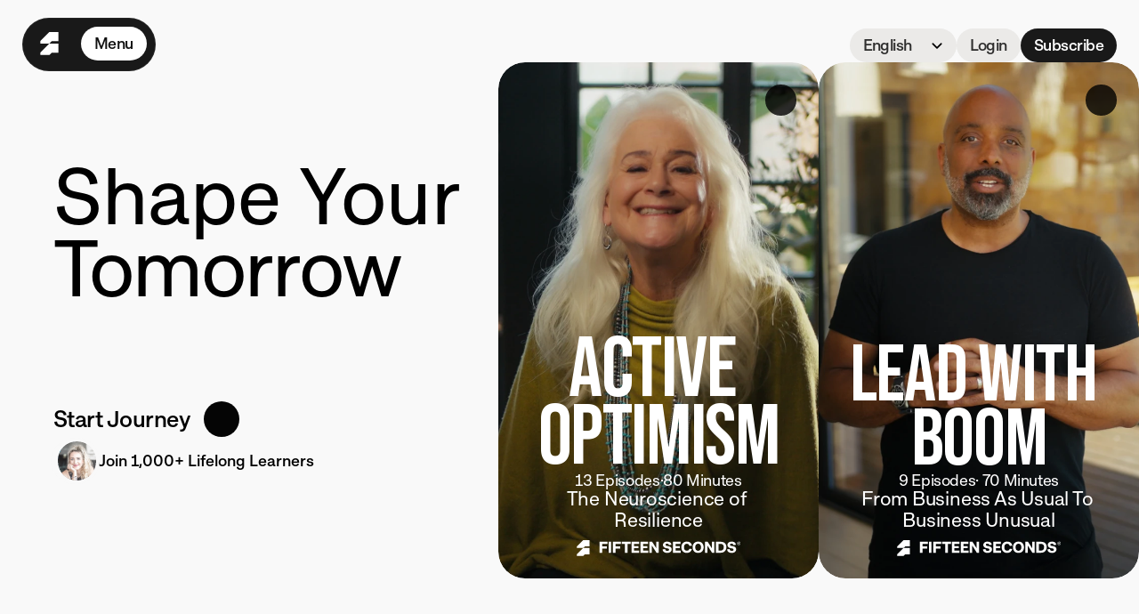

--- FILE ---
content_type: text/html
request_url: https://fifteenseconds.com/
body_size: 58830
content:
<!doctype html>
<!-- Made in Framer · framer.com ✨ -->
<!-- Published Jan 19, 2026, 11:20 AM UTC -->
<html lang="en" data-redirect-timezone="1">
<head>
	<meta charset="utf-8">
	
	
	<script>try{if(localStorage.get("__framer_force_showing_editorbar_since")){const n=document.createElement("link");n.rel = "modulepreload";n.href="https://framer.com/edit/init.mjs";document.head.appendChild(n)}}catch(e){}</script>
	<!-- Start of headStart -->
    
    <!-- End of headStart -->
	<meta name="viewport" content="width=device-width">
	<meta name="generator" content="Framer 05a55d9">
	<title>Fifteen Seconds - Micro-Learning - Skills for Transformative Times</title>
    <meta name="description" content="Real-world-ready micro-learning with leading experts to supercharge your career. Self-awareness, resilience, leadership, and emotional intelligence.">
    <meta name="framer-search-index" content="https://framerusercontent.com/sites/70BF6QnX6amWscxjPDg94W/searchIndex-9SWrmEw6w8vi.json">
    <meta name="framer-search-index-fallback" content="https://framerusercontent.com/sites/70BF6QnX6amWscxjPDg94W/searchIndex-OJzV4mG9JPye.json">
    <meta name="framer-html-plugin" content="disable">
    <link href="https://framerusercontent.com/images/fOcO4x01ath2dEnL3VkhimSiX4.svg" rel="icon" media="(prefers-color-scheme: light)">
    <link href="https://framerusercontent.com/images/fOcO4x01ath2dEnL3VkhimSiX4.svg" rel="icon" media="(prefers-color-scheme: dark)">
    <!-- Open Graph / Facebook -->
    <meta property="og:type" content="website">
    <meta property="og:title" content="Fifteen Seconds - Micro-Learning - Skills for Transformative Times">
    <meta property="og:description" content="Real-world-ready micro-learning with leading experts to supercharge your career. Self-awareness, resilience, leadership, and emotional intelligence.">
    <meta property="og:image" content="https://framerusercontent.com/images/INSnXdVEeuYb9UneC0lWcvXhh0.png">
    <!-- Twitter -->
    <meta name="twitter:card" content="summary_large_image">
    <meta name="twitter:title" content="Fifteen Seconds - Micro-Learning - Skills for Transformative Times">
    <meta name="twitter:description" content="Real-world-ready micro-learning with leading experts to supercharge your career. Self-awareness, resilience, leadership, and emotional intelligence.">
    <meta name="twitter:image" content="https://framerusercontent.com/images/INSnXdVEeuYb9UneC0lWcvXhh0.png">
	
	<style data-framer-font-css>/* cyrillic-ext */
@font-face {
  font-family: 'Fragment Mono';
  font-style: normal;
  font-weight: 400;
  src: url(https://fonts.gstatic.com/s/fragmentmono/v6/4iCr6K5wfMRRjxp0DA6-2CLnB45HhrUI.woff2) format('woff2');
  unicode-range: U+0460-052F, U+1C80-1C8A, U+20B4, U+2DE0-2DFF, U+A640-A69F, U+FE2E-FE2F;
}
/* latin-ext */
@font-face {
  font-family: 'Fragment Mono';
  font-style: normal;
  font-weight: 400;
  src: url(https://fonts.gstatic.com/s/fragmentmono/v6/4iCr6K5wfMRRjxp0DA6-2CLnB41HhrUI.woff2) format('woff2');
  unicode-range: U+0100-02BA, U+02BD-02C5, U+02C7-02CC, U+02CE-02D7, U+02DD-02FF, U+0304, U+0308, U+0329, U+1D00-1DBF, U+1E00-1E9F, U+1EF2-1EFF, U+2020, U+20A0-20AB, U+20AD-20C0, U+2113, U+2C60-2C7F, U+A720-A7FF;
}
/* latin */
@font-face {
  font-family: 'Fragment Mono';
  font-style: normal;
  font-weight: 400;
  src: url(https://fonts.gstatic.com/s/fragmentmono/v6/4iCr6K5wfMRRjxp0DA6-2CLnB4NHhg.woff2) format('woff2');
  unicode-range: U+0000-00FF, U+0131, U+0152-0153, U+02BB-02BC, U+02C6, U+02DA, U+02DC, U+0304, U+0308, U+0329, U+2000-206F, U+20AC, U+2122, U+2191, U+2193, U+2212, U+2215, U+FEFF, U+FFFD;
}

@font-face { font-family: "Approach Regular"; src: url("https://framerusercontent.com/assets/quiHZyGGDQQCxre9lworjiuXh3I.woff2"); font-display: swap }
@font-face { font-family: "Approach Medium"; src: url("https://framerusercontent.com/assets/fhyf1JEB7uCe638455iZx7itXPw.woff2"); font-display: swap }
@font-face { font-family: "Approach SemiBold"; src: url("https://framerusercontent.com/assets/KfK4HdGc5gruYoAPZkHo8YUKK1k.woff2"); font-display: swap }
@font-face { font-family: "Approach Regular"; src: url("https://framerusercontent.com/assets/quiHZyGGDQQCxre9lworjiuXh3I.woff2"); font-display: swap; font-style: normal; font-weight: 400 }
@font-face { font-family: "Approach Medium"; src: url("https://framerusercontent.com/assets/fhyf1JEB7uCe638455iZx7itXPw.woff2"); font-display: swap; font-style: normal; font-weight: 500 }
@font-face { font-family: "Inter"; src: url("https://framerusercontent.com/assets/5vvr9Vy74if2I6bQbJvbw7SY1pQ.woff2"); font-display: swap; font-style: normal; font-weight: 400; unicode-range: U+0460-052F, U+1C80-1C88, U+20B4, U+2DE0-2DFF, U+A640-A69F, U+FE2E-FE2F }
@font-face { font-family: "Inter"; src: url("https://framerusercontent.com/assets/EOr0mi4hNtlgWNn9if640EZzXCo.woff2"); font-display: swap; font-style: normal; font-weight: 400; unicode-range: U+0301, U+0400-045F, U+0490-0491, U+04B0-04B1, U+2116 }
@font-face { font-family: "Inter"; src: url("https://framerusercontent.com/assets/Y9k9QrlZAqio88Klkmbd8VoMQc.woff2"); font-display: swap; font-style: normal; font-weight: 400; unicode-range: U+1F00-1FFF }
@font-face { font-family: "Inter"; src: url("https://framerusercontent.com/assets/OYrD2tBIBPvoJXiIHnLoOXnY9M.woff2"); font-display: swap; font-style: normal; font-weight: 400; unicode-range: U+0370-03FF }
@font-face { font-family: "Inter"; src: url("https://framerusercontent.com/assets/JeYwfuaPfZHQhEG8U5gtPDZ7WQ.woff2"); font-display: swap; font-style: normal; font-weight: 400; unicode-range: U+0100-024F, U+0259, U+1E00-1EFF, U+2020, U+20A0-20AB, U+20AD-20CF, U+2113, U+2C60-2C7F, U+A720-A7FF }
@font-face { font-family: "Inter"; src: url("https://framerusercontent.com/assets/vQyevYAyHtARFwPqUzQGpnDs.woff2"); font-display: swap; font-style: normal; font-weight: 400; unicode-range: U+0000-00FF, U+0131, U+0152-0153, U+02BB-02BC, U+02C6, U+02DA, U+02DC, U+2000-206F, U+2074, U+20AC, U+2122, U+2191, U+2193, U+2212, U+2215, U+FEFF, U+FFFD }
@font-face { font-family: "Inter"; src: url("https://framerusercontent.com/assets/b6Y37FthZeALduNqHicBT6FutY.woff2"); font-display: swap; font-style: normal; font-weight: 400; unicode-range: U+0102-0103, U+0110-0111, U+0128-0129, U+0168-0169, U+01A0-01A1, U+01AF-01B0, U+1EA0-1EF9, U+20AB }
@font-face { font-family: "Inter"; src: url("https://framerusercontent.com/assets/DpPBYI0sL4fYLgAkX8KXOPVt7c.woff2"); font-display: swap; font-style: normal; font-weight: 700; unicode-range: U+0460-052F, U+1C80-1C88, U+20B4, U+2DE0-2DFF, U+A640-A69F, U+FE2E-FE2F }
@font-face { font-family: "Inter"; src: url("https://framerusercontent.com/assets/4RAEQdEOrcnDkhHiiCbJOw92Lk.woff2"); font-display: swap; font-style: normal; font-weight: 700; unicode-range: U+0301, U+0400-045F, U+0490-0491, U+04B0-04B1, U+2116 }
@font-face { font-family: "Inter"; src: url("https://framerusercontent.com/assets/1K3W8DizY3v4emK8Mb08YHxTbs.woff2"); font-display: swap; font-style: normal; font-weight: 700; unicode-range: U+1F00-1FFF }
@font-face { font-family: "Inter"; src: url("https://framerusercontent.com/assets/tUSCtfYVM1I1IchuyCwz9gDdQ.woff2"); font-display: swap; font-style: normal; font-weight: 700; unicode-range: U+0370-03FF }
@font-face { font-family: "Inter"; src: url("https://framerusercontent.com/assets/VgYFWiwsAC5OYxAycRXXvhze58.woff2"); font-display: swap; font-style: normal; font-weight: 700; unicode-range: U+0100-024F, U+0259, U+1E00-1EFF, U+2020, U+20A0-20AB, U+20AD-20CF, U+2113, U+2C60-2C7F, U+A720-A7FF }
@font-face { font-family: "Inter"; src: url("https://framerusercontent.com/assets/DXD0Q7LSl7HEvDzucnyLnGBHM.woff2"); font-display: swap; font-style: normal; font-weight: 700; unicode-range: U+0000-00FF, U+0131, U+0152-0153, U+02BB-02BC, U+02C6, U+02DA, U+02DC, U+2000-206F, U+2074, U+20AC, U+2122, U+2191, U+2193, U+2212, U+2215, U+FEFF, U+FFFD }
@font-face { font-family: "Inter"; src: url("https://framerusercontent.com/assets/GIryZETIX4IFypco5pYZONKhJIo.woff2"); font-display: swap; font-style: normal; font-weight: 700; unicode-range: U+0102-0103, U+0110-0111, U+0128-0129, U+0168-0169, U+01A0-01A1, U+01AF-01B0, U+1EA0-1EF9, U+20AB }
@font-face { font-family: "Inter"; src: url("https://framerusercontent.com/assets/GrgcKwrN6d3Uz8EwcLHZxwEfC4.woff2"); font-display: swap; font-style: normal; font-weight: 400; unicode-range: U+0000-00FF, U+0131, U+0152-0153, U+02BB-02BC, U+02C6, U+02DA, U+02DC, U+2000-206F, U+2070, U+2074-207E, U+2080-208E, U+20AC, U+2122, U+2191, U+2193, U+2212, U+2215, U+FEFF, U+FFFD }
@font-face { font-family: "Inter"; src: url("https://framerusercontent.com/assets/CfMzU8w2e7tHgF4T4rATMPuWosA.woff2"); font-display: swap; font-style: italic; font-weight: 400; unicode-range: U+0460-052F, U+1C80-1C88, U+20B4, U+2DE0-2DFF, U+A640-A69F, U+FE2E-FE2F }
@font-face { font-family: "Inter"; src: url("https://framerusercontent.com/assets/867QObYax8ANsfX4TGEVU9YiCM.woff2"); font-display: swap; font-style: italic; font-weight: 400; unicode-range: U+0301, U+0400-045F, U+0490-0491, U+04B0-04B1, U+2116 }
@font-face { font-family: "Inter"; src: url("https://framerusercontent.com/assets/Oyn2ZbENFdnW7mt2Lzjk1h9Zb9k.woff2"); font-display: swap; font-style: italic; font-weight: 400; unicode-range: U+1F00-1FFF }
@font-face { font-family: "Inter"; src: url("https://framerusercontent.com/assets/cdAe8hgZ1cMyLu9g005pAW3xMo.woff2"); font-display: swap; font-style: italic; font-weight: 400; unicode-range: U+0370-03FF }
@font-face { font-family: "Inter"; src: url("https://framerusercontent.com/assets/DOfvtmE1UplCq161m6Hj8CSQYg.woff2"); font-display: swap; font-style: italic; font-weight: 400; unicode-range: U+0100-024F, U+0259, U+1E00-1EFF, U+2020, U+20A0-20AB, U+20AD-20CF, U+2113, U+2C60-2C7F, U+A720-A7FF }
@font-face { font-family: "Inter"; src: url("https://framerusercontent.com/assets/vFzuJY0c65av44uhEKB6vyjFMg.woff2"); font-display: swap; font-style: italic; font-weight: 400; unicode-range: U+0000-00FF, U+0131, U+0152-0153, U+02BB-02BC, U+02C6, U+02DA, U+02DC, U+2000-206F, U+2074, U+20AC, U+2122, U+2191, U+2193, U+2212, U+2215, U+FEFF, U+FFFD }
@font-face { font-family: "Inter"; src: url("https://framerusercontent.com/assets/tKtBcDnBMevsEEJKdNGhhkLzYo.woff2"); font-display: swap; font-style: italic; font-weight: 400; unicode-range: U+0102-0103, U+0110-0111, U+0128-0129, U+0168-0169, U+01A0-01A1, U+01AF-01B0, U+1EA0-1EF9, U+20AB }
@font-face { font-family: "Inter"; src: url("https://framerusercontent.com/assets/H89BbHkbHDzlxZzxi8uPzTsp90.woff2"); font-display: swap; font-style: italic; font-weight: 700; unicode-range: U+0460-052F, U+1C80-1C88, U+20B4, U+2DE0-2DFF, U+A640-A69F, U+FE2E-FE2F }
@font-face { font-family: "Inter"; src: url("https://framerusercontent.com/assets/u6gJwDuwB143kpNK1T1MDKDWkMc.woff2"); font-display: swap; font-style: italic; font-weight: 700; unicode-range: U+0301, U+0400-045F, U+0490-0491, U+04B0-04B1, U+2116 }
@font-face { font-family: "Inter"; src: url("https://framerusercontent.com/assets/43sJ6MfOPh1LCJt46OvyDuSbA6o.woff2"); font-display: swap; font-style: italic; font-weight: 700; unicode-range: U+1F00-1FFF }
@font-face { font-family: "Inter"; src: url("https://framerusercontent.com/assets/wccHG0r4gBDAIRhfHiOlq6oEkqw.woff2"); font-display: swap; font-style: italic; font-weight: 700; unicode-range: U+0370-03FF }
@font-face { font-family: "Inter"; src: url("https://framerusercontent.com/assets/WZ367JPwf9bRW6LdTHN8rXgSjw.woff2"); font-display: swap; font-style: italic; font-weight: 700; unicode-range: U+0100-024F, U+0259, U+1E00-1EFF, U+2020, U+20A0-20AB, U+20AD-20CF, U+2113, U+2C60-2C7F, U+A720-A7FF }
@font-face { font-family: "Inter"; src: url("https://framerusercontent.com/assets/QxmhnWTzLtyjIiZcfaLIJ8EFBXU.woff2"); font-display: swap; font-style: italic; font-weight: 700; unicode-range: U+0000-00FF, U+0131, U+0152-0153, U+02BB-02BC, U+02C6, U+02DA, U+02DC, U+2000-206F, U+2074, U+20AC, U+2122, U+2191, U+2193, U+2212, U+2215, U+FEFF, U+FFFD }
@font-face { font-family: "Inter"; src: url("https://framerusercontent.com/assets/2A4Xx7CngadFGlVV4xrO06OBHY.woff2"); font-display: swap; font-style: italic; font-weight: 700; unicode-range: U+0102-0103, U+0110-0111, U+0128-0129, U+0168-0169, U+01A0-01A1, U+01AF-01B0, U+1EA0-1EF9, U+20AB }
@font-face { font-family: "Inter"; src: url("https://framerusercontent.com/assets/NXxvFRoY5LDh3yCm7MEP2jqYk.woff2"); font-style: normal; font-weight: 100; unicode-range: U+0460-052F, U+1C80-1C88, U+20B4, U+2DE0-2DFF, U+A640-A69F, U+FE2E-FE2F }
@font-face { font-family: "Inter"; src: url("https://framerusercontent.com/assets/5CcgcVyoWSqO1THBiISd6oCog.woff2"); font-style: normal; font-weight: 100; unicode-range: U+0301, U+0400-045F, U+0490-0491, U+04B0-04B1, U+2116 }
@font-face { font-family: "Inter"; src: url("https://framerusercontent.com/assets/MF544SVCvk3yNpLIz3pwDXFZPKM.woff2"); font-style: normal; font-weight: 100; unicode-range: U+1F00-1FFF }
@font-face { font-family: "Inter"; src: url("https://framerusercontent.com/assets/TNtxudDBkAm2RXdtU3rvTBwoM.woff2"); font-style: normal; font-weight: 100; unicode-range: U+0370-03FF }
@font-face { font-family: "Inter"; src: url("https://framerusercontent.com/assets/fIabp4VN5z7iJ3lNOz9qfNeQHc.woff2"); font-style: normal; font-weight: 100; unicode-range: U+0100-024F, U+0259, U+1E00-1EFF, U+2020, U+20A0-20AB, U+20AD-20CF, U+2113, U+2C60-2C7F, U+A720-A7FF }
@font-face { font-family: "Inter"; src: url("https://framerusercontent.com/assets/8kSLqTnVCEtjx0nu8PxTD4Nh5UU.woff2"); font-style: normal; font-weight: 100; unicode-range: U+0000-00FF, U+0131, U+0152-0153, U+02BB-02BC, U+02C6, U+02DA, U+02DC, U+2000-206F, U+2070, U+2074-207E, U+2080-208E, U+20AC, U+2122, U+2191, U+2193, U+2212, U+2215, U+FEFF, U+FFFD }
@font-face { font-family: "Inter"; src: url("https://framerusercontent.com/assets/9iRSYClnXA0RMygyIn6yjjWXJw.woff2"); font-style: normal; font-weight: 100; unicode-range: U+0102-0103, U+0110-0111, U+0128-0129, U+0168-0169, U+01A0-01A1, U+01AF-01B0, U+1EA0-1EF9, U+20AB }
@font-face { font-family: "Inter"; src: url("https://framerusercontent.com/assets/MVhJhYeDWxeyqT939zMNyw9p8.woff2"); font-style: normal; font-weight: 200; unicode-range: U+0460-052F, U+1C80-1C88, U+20B4, U+2DE0-2DFF, U+A640-A69F, U+FE2E-FE2F }
@font-face { font-family: "Inter"; src: url("https://framerusercontent.com/assets/WXQXYfAQJIi2pCJACAfWWXfIDqI.woff2"); font-style: normal; font-weight: 200; unicode-range: U+0301, U+0400-045F, U+0490-0491, U+04B0-04B1, U+2116 }
@font-face { font-family: "Inter"; src: url("https://framerusercontent.com/assets/RJeJJARdrtNUtic58kOz7hIgBuE.woff2"); font-style: normal; font-weight: 200; unicode-range: U+1F00-1FFF }
@font-face { font-family: "Inter"; src: url("https://framerusercontent.com/assets/4hBRAuM02i3fsxYDzyNvt5Az2so.woff2"); font-style: normal; font-weight: 200; unicode-range: U+0370-03FF }
@font-face { font-family: "Inter"; src: url("https://framerusercontent.com/assets/fz1JbBffNGgK7BNUI1mmbFBlgA8.woff2"); font-style: normal; font-weight: 200; unicode-range: U+0100-024F, U+0259, U+1E00-1EFF, U+2020, U+20A0-20AB, U+20AD-20CF, U+2113, U+2C60-2C7F, U+A720-A7FF }
@font-face { font-family: "Inter"; src: url("https://framerusercontent.com/assets/Z4sGWU2OKBoXPWulb5P25vULA.woff2"); font-style: normal; font-weight: 200; unicode-range: U+0000-00FF, U+0131, U+0152-0153, U+02BB-02BC, U+02C6, U+02DA, U+02DC, U+2000-206F, U+2070, U+2074-207E, U+2080-208E, U+20AC, U+2122, U+2191, U+2193, U+2212, U+2215, U+FEFF, U+FFFD }
@font-face { font-family: "Inter"; src: url("https://framerusercontent.com/assets/eIZyQwIlHYR0mnMSneEDMtqBPgw.woff2"); font-style: normal; font-weight: 200; unicode-range: U+0102-0103, U+0110-0111, U+0128-0129, U+0168-0169, U+01A0-01A1, U+01AF-01B0, U+1EA0-1EF9, U+20AB }
@font-face { font-family: "Inter"; src: url("https://framerusercontent.com/assets/BkDpl4ghaqvMi1btKFyG2tdbec.woff2"); font-display: swap; font-style: normal; font-weight: 300; unicode-range: U+0460-052F, U+1C80-1C88, U+20B4, U+2DE0-2DFF, U+A640-A69F, U+FE2E-FE2F }
@font-face { font-family: "Inter"; src: url("https://framerusercontent.com/assets/zAMK70AQRFSShJgUiaR5IiIhgzk.woff2"); font-display: swap; font-style: normal; font-weight: 300; unicode-range: U+0301, U+0400-045F, U+0490-0491, U+04B0-04B1, U+2116 }
@font-face { font-family: "Inter"; src: url("https://framerusercontent.com/assets/IETjvc5qzUaRoaruDpPSwCUM8.woff2"); font-display: swap; font-style: normal; font-weight: 300; unicode-range: U+1F00-1FFF }
@font-face { font-family: "Inter"; src: url("https://framerusercontent.com/assets/oLCoaT3ioA0fHdJnWR9W6k7NY.woff2"); font-display: swap; font-style: normal; font-weight: 300; unicode-range: U+0370-03FF }
@font-face { font-family: "Inter"; src: url("https://framerusercontent.com/assets/Sj0PCHQSBjFmEp6NBWg6FNaKc.woff2"); font-display: swap; font-style: normal; font-weight: 300; unicode-range: U+0100-024F, U+0259, U+1E00-1EFF, U+2020, U+20A0-20AB, U+20AD-20CF, U+2113, U+2C60-2C7F, U+A720-A7FF }
@font-face { font-family: "Inter"; src: url("https://framerusercontent.com/assets/aqiiD4LUKkKzXdjGL5UzHq8bo5w.woff2"); font-display: swap; font-style: normal; font-weight: 300; unicode-range: U+0000-00FF, U+0131, U+0152-0153, U+02BB-02BC, U+02C6, U+02DA, U+02DC, U+2000-206F, U+2070, U+2074-207E, U+2080-208E, U+20AC, U+2122, U+2191, U+2193, U+2212, U+2215, U+FEFF, U+FFFD }
@font-face { font-family: "Inter"; src: url("https://framerusercontent.com/assets/H4TfENUY1rh8R9UaSD6vngjJP3M.woff2"); font-display: swap; font-style: normal; font-weight: 300; unicode-range: U+0102-0103, U+0110-0111, U+0128-0129, U+0168-0169, U+01A0-01A1, U+01AF-01B0, U+1EA0-1EF9, U+20AB }
@font-face { font-family: "Inter"; src: url("https://framerusercontent.com/assets/5A3Ce6C9YYmCjpQx9M4inSaKU.woff2"); font-display: swap; font-style: normal; font-weight: 500; unicode-range: U+0460-052F, U+1C80-1C88, U+20B4, U+2DE0-2DFF, U+A640-A69F, U+FE2E-FE2F }
@font-face { font-family: "Inter"; src: url("https://framerusercontent.com/assets/Qx95Xyt0Ka3SGhinnbXIGpEIyP4.woff2"); font-display: swap; font-style: normal; font-weight: 500; unicode-range: U+0301, U+0400-045F, U+0490-0491, U+04B0-04B1, U+2116 }
@font-face { font-family: "Inter"; src: url("https://framerusercontent.com/assets/6mJuEAguuIuMog10gGvH5d3cl8.woff2"); font-display: swap; font-style: normal; font-weight: 500; unicode-range: U+1F00-1FFF }
@font-face { font-family: "Inter"; src: url("https://framerusercontent.com/assets/xYYWaj7wCU5zSQH0eXvSaS19wo.woff2"); font-display: swap; font-style: normal; font-weight: 500; unicode-range: U+0370-03FF }
@font-face { font-family: "Inter"; src: url("https://framerusercontent.com/assets/otTaNuNpVK4RbdlT7zDDdKvQBA.woff2"); font-display: swap; font-style: normal; font-weight: 500; unicode-range: U+0100-024F, U+0259, U+1E00-1EFF, U+2020, U+20A0-20AB, U+20AD-20CF, U+2113, U+2C60-2C7F, U+A720-A7FF }
@font-face { font-family: "Inter"; src: url("https://framerusercontent.com/assets/UjlFhCnUjxhNfep4oYBPqnEssyo.woff2"); font-display: swap; font-style: normal; font-weight: 500; unicode-range: U+0000-00FF, U+0131, U+0152-0153, U+02BB-02BC, U+02C6, U+02DA, U+02DC, U+2000-206F, U+2070, U+2074-207E, U+2080-208E, U+20AC, U+2122, U+2191, U+2193, U+2212, U+2215, U+FEFF, U+FFFD }
@font-face { font-family: "Inter"; src: url("https://framerusercontent.com/assets/DolVirEGb34pEXEp8t8FQBSK4.woff2"); font-display: swap; font-style: normal; font-weight: 500; unicode-range: U+0102-0103, U+0110-0111, U+0128-0129, U+0168-0169, U+01A0-01A1, U+01AF-01B0, U+1EA0-1EF9, U+20AB }
@font-face { font-family: "Inter"; src: url("https://framerusercontent.com/assets/hyOgCu0Xnghbimh0pE8QTvtt2AU.woff2"); font-display: swap; font-style: normal; font-weight: 600; unicode-range: U+0460-052F, U+1C80-1C88, U+20B4, U+2DE0-2DFF, U+A640-A69F, U+FE2E-FE2F }
@font-face { font-family: "Inter"; src: url("https://framerusercontent.com/assets/NeGmSOXrPBfEFIy5YZeHq17LEDA.woff2"); font-display: swap; font-style: normal; font-weight: 600; unicode-range: U+0301, U+0400-045F, U+0490-0491, U+04B0-04B1, U+2116 }
@font-face { font-family: "Inter"; src: url("https://framerusercontent.com/assets/oYaAX5himiTPYuN8vLWnqBbfD2s.woff2"); font-display: swap; font-style: normal; font-weight: 600; unicode-range: U+1F00-1FFF }
@font-face { font-family: "Inter"; src: url("https://framerusercontent.com/assets/lEJLP4R0yuCaMCjSXYHtJw72M.woff2"); font-display: swap; font-style: normal; font-weight: 600; unicode-range: U+0370-03FF }
@font-face { font-family: "Inter"; src: url("https://framerusercontent.com/assets/cRJyLNuTJR5jbyKzGi33wU9cqIQ.woff2"); font-display: swap; font-style: normal; font-weight: 600; unicode-range: U+0100-024F, U+0259, U+1E00-1EFF, U+2020, U+20A0-20AB, U+20AD-20CF, U+2113, U+2C60-2C7F, U+A720-A7FF }
@font-face { font-family: "Inter"; src: url("https://framerusercontent.com/assets/yDtI2UI8XcEg1W2je9XPN3Noo.woff2"); font-display: swap; font-style: normal; font-weight: 600; unicode-range: U+0000-00FF, U+0131, U+0152-0153, U+02BB-02BC, U+02C6, U+02DA, U+02DC, U+2000-206F, U+2070, U+2074-207E, U+2080-208E, U+20AC, U+2122, U+2191, U+2193, U+2212, U+2215, U+FEFF, U+FFFD }
@font-face { font-family: "Inter"; src: url("https://framerusercontent.com/assets/A0Wcc7NgXMjUuFdquHDrIZpzZw0.woff2"); font-display: swap; font-style: normal; font-weight: 600; unicode-range: U+0102-0103, U+0110-0111, U+0128-0129, U+0168-0169, U+01A0-01A1, U+01AF-01B0, U+1EA0-1EF9, U+20AB }
@font-face { font-family: "Inter"; src: url("https://framerusercontent.com/assets/syRNPWzAMIrcJ3wIlPIP43KjQs.woff2"); font-display: swap; font-style: normal; font-weight: 700; unicode-range: U+0000-00FF, U+0131, U+0152-0153, U+02BB-02BC, U+02C6, U+02DA, U+02DC, U+2000-206F, U+2070, U+2074-207E, U+2080-208E, U+20AC, U+2122, U+2191, U+2193, U+2212, U+2215, U+FEFF, U+FFFD }
@font-face { font-family: "Inter"; src: url("https://framerusercontent.com/assets/PONfPc6h4EPYwJliXQBmjVx7QxI.woff2"); font-display: swap; font-style: normal; font-weight: 800; unicode-range: U+0460-052F, U+1C80-1C88, U+20B4, U+2DE0-2DFF, U+A640-A69F, U+FE2E-FE2F }
@font-face { font-family: "Inter"; src: url("https://framerusercontent.com/assets/zsnJN7Z1wdzUvepJniD3rbvJIyU.woff2"); font-display: swap; font-style: normal; font-weight: 800; unicode-range: U+0301, U+0400-045F, U+0490-0491, U+04B0-04B1, U+2116 }
@font-face { font-family: "Inter"; src: url("https://framerusercontent.com/assets/UrzZBOy7RyJEWAZGduzOeHiHuY.woff2"); font-display: swap; font-style: normal; font-weight: 800; unicode-range: U+1F00-1FFF }
@font-face { font-family: "Inter"; src: url("https://framerusercontent.com/assets/996sR9SfSDuYELz8oHhDOcErkY.woff2"); font-display: swap; font-style: normal; font-weight: 800; unicode-range: U+0370-03FF }
@font-face { font-family: "Inter"; src: url("https://framerusercontent.com/assets/ftN1HpyPVJEoEb4q36SOrNdLXU.woff2"); font-display: swap; font-style: normal; font-weight: 800; unicode-range: U+0100-024F, U+0259, U+1E00-1EFF, U+2020, U+20A0-20AB, U+20AD-20CF, U+2113, U+2C60-2C7F, U+A720-A7FF }
@font-face { font-family: "Inter"; src: url("https://framerusercontent.com/assets/Mput0MSwESKlJ6TMz9MPDXhgrk.woff2"); font-display: swap; font-style: normal; font-weight: 800; unicode-range: U+0000-00FF, U+0131, U+0152-0153, U+02BB-02BC, U+02C6, U+02DA, U+02DC, U+2000-206F, U+2070, U+2074-207E, U+2080-208E, U+20AC, U+2122, U+2191, U+2193, U+2212, U+2215, U+FEFF, U+FFFD }
@font-face { font-family: "Inter"; src: url("https://framerusercontent.com/assets/JAur4lGGSGRGyrFi59JSIKqVgU.woff2"); font-display: swap; font-style: normal; font-weight: 800; unicode-range: U+0102-0103, U+0110-0111, U+0128-0129, U+0168-0169, U+01A0-01A1, U+01AF-01B0, U+1EA0-1EF9, U+20AB }
@font-face { font-family: "Inter"; src: url("https://framerusercontent.com/assets/mkY5Sgyq51ik0AMrSBwhm9DJg.woff2"); font-style: normal; font-weight: 900; unicode-range: U+0460-052F, U+1C80-1C88, U+20B4, U+2DE0-2DFF, U+A640-A69F, U+FE2E-FE2F }
@font-face { font-family: "Inter"; src: url("https://framerusercontent.com/assets/X5hj6qzcHUYv7h1390c8Rhm6550.woff2"); font-style: normal; font-weight: 900; unicode-range: U+0301, U+0400-045F, U+0490-0491, U+04B0-04B1, U+2116 }
@font-face { font-family: "Inter"; src: url("https://framerusercontent.com/assets/gQhNpS3tN86g8RcVKYUUaKt2oMQ.woff2"); font-style: normal; font-weight: 900; unicode-range: U+1F00-1FFF }
@font-face { font-family: "Inter"; src: url("https://framerusercontent.com/assets/cugnVhSraaRyANCaUtI5FV17wk.woff2"); font-style: normal; font-weight: 900; unicode-range: U+0370-03FF }
@font-face { font-family: "Inter"; src: url("https://framerusercontent.com/assets/5HcVoGak8k5agFJSaKa4floXVu0.woff2"); font-style: normal; font-weight: 900; unicode-range: U+0100-024F, U+0259, U+1E00-1EFF, U+2020, U+20A0-20AB, U+20AD-20CF, U+2113, U+2C60-2C7F, U+A720-A7FF }
@font-face { font-family: "Inter"; src: url("https://framerusercontent.com/assets/rZ5DdENNqIdFTIyQQiP5isO7M.woff2"); font-style: normal; font-weight: 900; unicode-range: U+0000-00FF, U+0131, U+0152-0153, U+02BB-02BC, U+02C6, U+02DA, U+02DC, U+2000-206F, U+2070, U+2074-207E, U+2080-208E, U+20AC, U+2122, U+2191, U+2193, U+2212, U+2215, U+FEFF, U+FFFD }
@font-face { font-family: "Inter"; src: url("https://framerusercontent.com/assets/P2Bw01CtL0b9wqygO0sSVogWbo.woff2"); font-style: normal; font-weight: 900; unicode-range: U+0102-0103, U+0110-0111, U+0128-0129, U+0168-0169, U+01A0-01A1, U+01AF-01B0, U+1EA0-1EF9, U+20AB }
@font-face { font-family: "Inter"; src: url("https://framerusercontent.com/assets/YJsHMqeEm0oDHuxRTVCwg5eZuo.woff2"); font-style: italic; font-weight: 100; unicode-range: U+0460-052F, U+1C80-1C88, U+20B4, U+2DE0-2DFF, U+A640-A69F, U+FE2E-FE2F }
@font-face { font-family: "Inter"; src: url("https://framerusercontent.com/assets/oJJMyJlDykMObEyb5VexHSxd24.woff2"); font-style: italic; font-weight: 100; unicode-range: U+0301, U+0400-045F, U+0490-0491, U+04B0-04B1, U+2116 }
@font-face { font-family: "Inter"; src: url("https://framerusercontent.com/assets/IpeaX0WzLaonj68howNZg4SJJaY.woff2"); font-style: italic; font-weight: 100; unicode-range: U+1F00-1FFF }
@font-face { font-family: "Inter"; src: url("https://framerusercontent.com/assets/KCj1bV3vDXY5OLHttTeRYcu9J8.woff2"); font-style: italic; font-weight: 100; unicode-range: U+0370-03FF }
@font-face { font-family: "Inter"; src: url("https://framerusercontent.com/assets/biaVHhOprxbHaR3dIP7Z8cYurHg.woff2"); font-style: italic; font-weight: 100; unicode-range: U+0100-024F, U+0259, U+1E00-1EFF, U+2020, U+20A0-20AB, U+20AD-20CF, U+2113, U+2C60-2C7F, U+A720-A7FF }
@font-face { font-family: "Inter"; src: url("https://framerusercontent.com/assets/3on0VNjjmogkq1f9ziKFcrY72MI.woff2"); font-style: italic; font-weight: 100; unicode-range: U+0000-00FF, U+0131, U+0152-0153, U+02BB-02BC, U+02C6, U+02DA, U+02DC, U+2000-206F, U+2070, U+2074-207E, U+2080-208E, U+20AC, U+2122, U+2191, U+2193, U+2212, U+2215, U+FEFF, U+FFFD }
@font-face { font-family: "Inter"; src: url("https://framerusercontent.com/assets/gNa011yWpVpNFgUhhSlDX8nUiPQ.woff2"); font-style: italic; font-weight: 100; unicode-range: U+0102-0103, U+0110-0111, U+0128-0129, U+0168-0169, U+01A0-01A1, U+01AF-01B0, U+1EA0-1EF9, U+20AB }
@font-face { font-family: "Inter"; src: url("https://framerusercontent.com/assets/vpq17U0WM26sBGHgq9jnrUmUf8.woff2"); font-style: italic; font-weight: 200; unicode-range: U+0460-052F, U+1C80-1C88, U+20B4, U+2DE0-2DFF, U+A640-A69F, U+FE2E-FE2F }
@font-face { font-family: "Inter"; src: url("https://framerusercontent.com/assets/bNYh7lNMEpOegeRYAtyGel1WqBE.woff2"); font-style: italic; font-weight: 200; unicode-range: U+0301, U+0400-045F, U+0490-0491, U+04B0-04B1, U+2116 }
@font-face { font-family: "Inter"; src: url("https://framerusercontent.com/assets/FBzcXZYmdulcZC0z278U6o0cw.woff2"); font-style: italic; font-weight: 200; unicode-range: U+1F00-1FFF }
@font-face { font-family: "Inter"; src: url("https://framerusercontent.com/assets/ua60IRqWK94xCrq0SC639Hbsdjg.woff2"); font-style: italic; font-weight: 200; unicode-range: U+0370-03FF }
@font-face { font-family: "Inter"; src: url("https://framerusercontent.com/assets/Pd8gNPn2dSCh4FyjWFw9PJysoQ.woff2"); font-style: italic; font-weight: 200; unicode-range: U+0100-024F, U+0259, U+1E00-1EFF, U+2020, U+20A0-20AB, U+20AD-20CF, U+2113, U+2C60-2C7F, U+A720-A7FF }
@font-face { font-family: "Inter"; src: url("https://framerusercontent.com/assets/6OdIurwS6YHsVW2i5fR5CKn0gg.woff2"); font-style: italic; font-weight: 200; unicode-range: U+0000-00FF, U+0131, U+0152-0153, U+02BB-02BC, U+02C6, U+02DA, U+02DC, U+2000-206F, U+2070, U+2074-207E, U+2080-208E, U+20AC, U+2122, U+2191, U+2193, U+2212, U+2215, U+FEFF, U+FFFD }
@font-face { font-family: "Inter"; src: url("https://framerusercontent.com/assets/DtVQjTG8OGGKnwKYrMHRZVCyo.woff2"); font-style: italic; font-weight: 200; unicode-range: U+0102-0103, U+0110-0111, U+0128-0129, U+0168-0169, U+01A0-01A1, U+01AF-01B0, U+1EA0-1EF9, U+20AB }
@font-face { font-family: "Inter"; src: url("https://framerusercontent.com/assets/YYB6GZmCWnZq3RWZOghuZIOxQY.woff2"); font-display: swap; font-style: italic; font-weight: 300; unicode-range: U+0460-052F, U+1C80-1C88, U+20B4, U+2DE0-2DFF, U+A640-A69F, U+FE2E-FE2F }
@font-face { font-family: "Inter"; src: url("https://framerusercontent.com/assets/miJTzODdiyIr3tRo9KEoqXXk2PM.woff2"); font-display: swap; font-style: italic; font-weight: 300; unicode-range: U+0301, U+0400-045F, U+0490-0491, U+04B0-04B1, U+2116 }
@font-face { font-family: "Inter"; src: url("https://framerusercontent.com/assets/6ZMhcggRFfEfbf7lncCpaUbA.woff2"); font-display: swap; font-style: italic; font-weight: 300; unicode-range: U+1F00-1FFF }
@font-face { font-family: "Inter"; src: url("https://framerusercontent.com/assets/8sCN6PGUr4I8q5hC5twAXfcwqV0.woff2"); font-display: swap; font-style: italic; font-weight: 300; unicode-range: U+0370-03FF }
@font-face { font-family: "Inter"; src: url("https://framerusercontent.com/assets/aUYDUTztS7anQw5JuwCncXeLOBY.woff2"); font-display: swap; font-style: italic; font-weight: 300; unicode-range: U+0100-024F, U+0259, U+1E00-1EFF, U+2020, U+20A0-20AB, U+20AD-20CF, U+2113, U+2C60-2C7F, U+A720-A7FF }
@font-face { font-family: "Inter"; src: url("https://framerusercontent.com/assets/8mwKwShtYEXIZ5diRBT74yn9jdQ.woff2"); font-display: swap; font-style: italic; font-weight: 300; unicode-range: U+0000-00FF, U+0131, U+0152-0153, U+02BB-02BC, U+02C6, U+02DA, U+02DC, U+2000-206F, U+2070, U+2074-207E, U+2080-208E, U+20AC, U+2122, U+2191, U+2193, U+2212, U+2215, U+FEFF, U+FFFD }
@font-face { font-family: "Inter"; src: url("https://framerusercontent.com/assets/yDiPvYxioBHsicnYxpPW35WQmx8.woff2"); font-display: swap; font-style: italic; font-weight: 300; unicode-range: U+0102-0103, U+0110-0111, U+0128-0129, U+0168-0169, U+01A0-01A1, U+01AF-01B0, U+1EA0-1EF9, U+20AB }
@font-face { font-family: "Inter"; src: url("https://framerusercontent.com/assets/pKRFNWFoZl77qYCAIp84lN1h944.woff2"); font-display: swap; font-style: italic; font-weight: 400; unicode-range: U+0000-00FF, U+0131, U+0152-0153, U+02BB-02BC, U+02C6, U+02DA, U+02DC, U+2000-206F, U+2070, U+2074-207E, U+2080-208E, U+20AC, U+2122, U+2191, U+2193, U+2212, U+2215, U+FEFF, U+FFFD }
@font-face { font-family: "Inter"; src: url("https://framerusercontent.com/assets/khkJkwSL66WFg8SX6Wa726c.woff2"); font-display: swap; font-style: italic; font-weight: 500; unicode-range: U+0460-052F, U+1C80-1C88, U+20B4, U+2DE0-2DFF, U+A640-A69F, U+FE2E-FE2F }
@font-face { font-family: "Inter"; src: url("https://framerusercontent.com/assets/0E7IMbDzcGABpBwwqNEt60wU0w.woff2"); font-display: swap; font-style: italic; font-weight: 500; unicode-range: U+0301, U+0400-045F, U+0490-0491, U+04B0-04B1, U+2116 }
@font-face { font-family: "Inter"; src: url("https://framerusercontent.com/assets/NTJ0nQgIF0gcDelS14zQ9NR9Q.woff2"); font-display: swap; font-style: italic; font-weight: 500; unicode-range: U+1F00-1FFF }
@font-face { font-family: "Inter"; src: url("https://framerusercontent.com/assets/QrcNhgEPfRl0LS8qz5Ln8olanl8.woff2"); font-display: swap; font-style: italic; font-weight: 500; unicode-range: U+0370-03FF }
@font-face { font-family: "Inter"; src: url("https://framerusercontent.com/assets/JEXmejW8mXOYMtt0hyRg811kHac.woff2"); font-display: swap; font-style: italic; font-weight: 500; unicode-range: U+0100-024F, U+0259, U+1E00-1EFF, U+2020, U+20A0-20AB, U+20AD-20CF, U+2113, U+2C60-2C7F, U+A720-A7FF }
@font-face { font-family: "Inter"; src: url("https://framerusercontent.com/assets/Bo5CNzBv77CafbxOtKIkpw9egw.woff2"); font-display: swap; font-style: italic; font-weight: 500; unicode-range: U+0000-00FF, U+0131, U+0152-0153, U+02BB-02BC, U+02C6, U+02DA, U+02DC, U+2000-206F, U+2070, U+2074-207E, U+2080-208E, U+20AC, U+2122, U+2191, U+2193, U+2212, U+2215, U+FEFF, U+FFFD }
@font-face { font-family: "Inter"; src: url("https://framerusercontent.com/assets/uy9s0iWuxiNnVt8EpTI3gzohpwo.woff2"); font-display: swap; font-style: italic; font-weight: 500; unicode-range: U+0102-0103, U+0110-0111, U+0128-0129, U+0168-0169, U+01A0-01A1, U+01AF-01B0, U+1EA0-1EF9, U+20AB }
@font-face { font-family: "Inter"; src: url("https://framerusercontent.com/assets/vxBnBhH8768IFAXAb4Qf6wQHKs.woff2"); font-display: swap; font-style: italic; font-weight: 600; unicode-range: U+0460-052F, U+1C80-1C88, U+20B4, U+2DE0-2DFF, U+A640-A69F, U+FE2E-FE2F }
@font-face { font-family: "Inter"; src: url("https://framerusercontent.com/assets/zSsEuoJdh8mcFVk976C05ZfQr8.woff2"); font-display: swap; font-style: italic; font-weight: 600; unicode-range: U+0301, U+0400-045F, U+0490-0491, U+04B0-04B1, U+2116 }
@font-face { font-family: "Inter"; src: url("https://framerusercontent.com/assets/b8ezwLrN7h2AUoPEENcsTMVJ0.woff2"); font-display: swap; font-style: italic; font-weight: 600; unicode-range: U+1F00-1FFF }
@font-face { font-family: "Inter"; src: url("https://framerusercontent.com/assets/mvNEIBLyHbscgHtwfsByjXUz3XY.woff2"); font-display: swap; font-style: italic; font-weight: 600; unicode-range: U+0370-03FF }
@font-face { font-family: "Inter"; src: url("https://framerusercontent.com/assets/6FI2EneKzM3qBy5foOZXey7coCA.woff2"); font-display: swap; font-style: italic; font-weight: 600; unicode-range: U+0100-024F, U+0259, U+1E00-1EFF, U+2020, U+20A0-20AB, U+20AD-20CF, U+2113, U+2C60-2C7F, U+A720-A7FF }
@font-face { font-family: "Inter"; src: url("https://framerusercontent.com/assets/fuyXZpVvOjq8NesCOfgirHCWyg.woff2"); font-display: swap; font-style: italic; font-weight: 600; unicode-range: U+0000-00FF, U+0131, U+0152-0153, U+02BB-02BC, U+02C6, U+02DA, U+02DC, U+2000-206F, U+2070, U+2074-207E, U+2080-208E, U+20AC, U+2122, U+2191, U+2193, U+2212, U+2215, U+FEFF, U+FFFD }
@font-face { font-family: "Inter"; src: url("https://framerusercontent.com/assets/NHHeAKJVP0ZWHk5YZnQQChIsBM.woff2"); font-display: swap; font-style: italic; font-weight: 600; unicode-range: U+0102-0103, U+0110-0111, U+0128-0129, U+0168-0169, U+01A0-01A1, U+01AF-01B0, U+1EA0-1EF9, U+20AB }
@font-face { font-family: "Inter"; src: url("https://framerusercontent.com/assets/ia3uin3hQWqDrVloC1zEtYHWw.woff2"); font-display: swap; font-style: italic; font-weight: 700; unicode-range: U+0000-00FF, U+0131, U+0152-0153, U+02BB-02BC, U+02C6, U+02DA, U+02DC, U+2000-206F, U+2070, U+2074-207E, U+2080-208E, U+20AC, U+2122, U+2191, U+2193, U+2212, U+2215, U+FEFF, U+FFFD }
@font-face { font-family: "Inter"; src: url("https://framerusercontent.com/assets/if4nAQEfO1l3iBiurvlUSTaMA.woff2"); font-display: swap; font-style: italic; font-weight: 800; unicode-range: U+0460-052F, U+1C80-1C88, U+20B4, U+2DE0-2DFF, U+A640-A69F, U+FE2E-FE2F }
@font-face { font-family: "Inter"; src: url("https://framerusercontent.com/assets/GdJ7SQjcmkU1sz7lk5lMpKUlKY.woff2"); font-display: swap; font-style: italic; font-weight: 800; unicode-range: U+0301, U+0400-045F, U+0490-0491, U+04B0-04B1, U+2116 }
@font-face { font-family: "Inter"; src: url("https://framerusercontent.com/assets/sOA6LVskcCqlqggyjIZe0Zh39UQ.woff2"); font-display: swap; font-style: italic; font-weight: 800; unicode-range: U+1F00-1FFF }
@font-face { font-family: "Inter"; src: url("https://framerusercontent.com/assets/zUCSsMbWBcHOQoATrhsPVigkc.woff2"); font-display: swap; font-style: italic; font-weight: 800; unicode-range: U+0370-03FF }
@font-face { font-family: "Inter"; src: url("https://framerusercontent.com/assets/6eYp9yIAUvPZY7o0yfI4e2OP6g.woff2"); font-display: swap; font-style: italic; font-weight: 800; unicode-range: U+0100-024F, U+0259, U+1E00-1EFF, U+2020, U+20A0-20AB, U+20AD-20CF, U+2113, U+2C60-2C7F, U+A720-A7FF }
@font-face { font-family: "Inter"; src: url("https://framerusercontent.com/assets/8AYN209PzikkmqPEbOGJlpgu6M.woff2"); font-display: swap; font-style: italic; font-weight: 800; unicode-range: U+0000-00FF, U+0131, U+0152-0153, U+02BB-02BC, U+02C6, U+02DA, U+02DC, U+2000-206F, U+2070, U+2074-207E, U+2080-208E, U+20AC, U+2122, U+2191, U+2193, U+2212, U+2215, U+FEFF, U+FFFD }
@font-face { font-family: "Inter"; src: url("https://framerusercontent.com/assets/L9nHaKi7ULzGWchEehsfwttxOwM.woff2"); font-display: swap; font-style: italic; font-weight: 800; unicode-range: U+0102-0103, U+0110-0111, U+0128-0129, U+0168-0169, U+01A0-01A1, U+01AF-01B0, U+1EA0-1EF9, U+20AB }
@font-face { font-family: "Inter"; src: url("https://framerusercontent.com/assets/05KsVHGDmqXSBXM4yRZ65P8i0s.woff2"); font-style: italic; font-weight: 900; unicode-range: U+0460-052F, U+1C80-1C88, U+20B4, U+2DE0-2DFF, U+A640-A69F, U+FE2E-FE2F }
@font-face { font-family: "Inter"; src: url("https://framerusercontent.com/assets/ky8ovPukK4dJ1Pxq74qGhOqCYI.woff2"); font-style: italic; font-weight: 900; unicode-range: U+0301, U+0400-045F, U+0490-0491, U+04B0-04B1, U+2116 }
@font-face { font-family: "Inter"; src: url("https://framerusercontent.com/assets/vvNSqIj42qeQ2bvCRBIWKHscrc.woff2"); font-style: italic; font-weight: 900; unicode-range: U+1F00-1FFF }
@font-face { font-family: "Inter"; src: url("https://framerusercontent.com/assets/3ZmXbBKToJifDV9gwcifVd1tEY.woff2"); font-style: italic; font-weight: 900; unicode-range: U+0370-03FF }
@font-face { font-family: "Inter"; src: url("https://framerusercontent.com/assets/FNfhX3dt4ChuLJq2PwdlxHO7PU.woff2"); font-style: italic; font-weight: 900; unicode-range: U+0100-024F, U+0259, U+1E00-1EFF, U+2020, U+20A0-20AB, U+20AD-20CF, U+2113, U+2C60-2C7F, U+A720-A7FF }
@font-face { font-family: "Inter"; src: url("https://framerusercontent.com/assets/gcnfba68tfm7qAyrWRCf9r34jg.woff2"); font-style: italic; font-weight: 900; unicode-range: U+0000-00FF, U+0131, U+0152-0153, U+02BB-02BC, U+02C6, U+02DA, U+02DC, U+2000-206F, U+2070, U+2074-207E, U+2080-208E, U+20AC, U+2122, U+2191, U+2193, U+2212, U+2215, U+FEFF, U+FFFD }
@font-face { font-family: "Inter"; src: url("https://framerusercontent.com/assets/efTfQcBJ53kM2pB1hezSZ3RDUFs.woff2"); font-style: italic; font-weight: 900; unicode-range: U+0102-0103, U+0110-0111, U+0128-0129, U+0168-0169, U+01A0-01A1, U+01AF-01B0, U+1EA0-1EF9, U+20AB }
@font-face { font-family: "Inter Variable"; src: url("https://framerusercontent.com/assets/mYcqTSergLb16PdbJJQMl9ebYm4.woff2"); font-display: swap; font-style: normal; font-weight: 400; unicode-range: U+0460-052F, U+1C80-1C88, U+20B4, U+2DE0-2DFF, U+A640-A69F, U+FE2E-FE2F }
@font-face { font-family: "Inter Variable"; src: url("https://framerusercontent.com/assets/ZRl8AlxwsX1m7xS1eJCiSPbztg.woff2"); font-display: swap; font-style: normal; font-weight: 400; unicode-range: U+0301, U+0400-045F, U+0490-0491, U+04B0-04B1, U+2116 }
@font-face { font-family: "Inter Variable"; src: url("https://framerusercontent.com/assets/nhSQpBRqFmXNUBY2p5SENQ8NplQ.woff2"); font-display: swap; font-style: normal; font-weight: 400; unicode-range: U+1F00-1FFF }
@font-face { font-family: "Inter Variable"; src: url("https://framerusercontent.com/assets/DYHjxG0qXjopUuruoacfl5SA.woff2"); font-display: swap; font-style: normal; font-weight: 400; unicode-range: U+0370-03FF }
@font-face { font-family: "Inter Variable"; src: url("https://framerusercontent.com/assets/s7NH6sl7w4NU984r5hcmo1tPSYo.woff2"); font-display: swap; font-style: normal; font-weight: 400; unicode-range: U+0100-024F, U+0259, U+1E00-1EFF, U+2020, U+20A0-20AB, U+20AD-20CF, U+2113, U+2C60-2C7F, U+A720-A7FF }
@font-face { font-family: "Inter Variable"; src: url("https://framerusercontent.com/assets/7lw0VWkeXrGYJT05oB3DsFy8BaY.woff2"); font-display: swap; font-style: normal; font-weight: 400; unicode-range: U+0000-00FF, U+0131, U+0152-0153, U+02BB-02BC, U+02C6, U+02DA, U+02DC, U+2000-206F, U+2070, U+2074-207E, U+2080-208E, U+20AC, U+2122, U+2191, U+2193, U+2212, U+2215, U+FEFF, U+FFFD }
@font-face { font-family: "Inter Variable"; src: url("https://framerusercontent.com/assets/wx5nfqEgOXnxuFaxB0Mn9OhmcZA.woff2"); font-display: swap; font-style: normal; font-weight: 400; unicode-range: U+0102-0103, U+0110-0111, U+0128-0129, U+0168-0169, U+01A0-01A1, U+01AF-01B0, U+1EA0-1EF9, U+20AB }
@font-face { font-family: "Inter Variable"; src: url("https://framerusercontent.com/assets/FMAZXZOvzvP9daUF2pk7jeNQE.woff2"); font-display: swap; font-style: italic; font-weight: 400; unicode-range: U+0460-052F, U+1C80-1C88, U+20B4, U+2DE0-2DFF, U+A640-A69F, U+FE2E-FE2F }
@font-face { font-family: "Inter Variable"; src: url("https://framerusercontent.com/assets/XRXDXcGEcHEhj5vRoCcaNzLUII.woff2"); font-display: swap; font-style: italic; font-weight: 400; unicode-range: U+0301, U+0400-045F, U+0490-0491, U+04B0-04B1, U+2116 }
@font-face { font-family: "Inter Variable"; src: url("https://framerusercontent.com/assets/WL8JiibS9vHU7Cb3NGaJKioRjQ.woff2"); font-display: swap; font-style: italic; font-weight: 400; unicode-range: U+1F00-1FFF }
@font-face { font-family: "Inter Variable"; src: url("https://framerusercontent.com/assets/LfqxQLLXCFxnUuZS8fkv9AT0uI.woff2"); font-display: swap; font-style: italic; font-weight: 400; unicode-range: U+0370-03FF }
@font-face { font-family: "Inter Variable"; src: url("https://framerusercontent.com/assets/3IqofWpyruZr7Qc3kaedPmw7o.woff2"); font-display: swap; font-style: italic; font-weight: 400; unicode-range: U+0100-024F, U+0259, U+1E00-1EFF, U+2020, U+20A0-20AB, U+20AD-20CF, U+2113, U+2C60-2C7F, U+A720-A7FF }
@font-face { font-family: "Inter Variable"; src: url("https://framerusercontent.com/assets/N9O1YBTY0ROZrE0GiMsoMSyPbQ.woff2"); font-display: swap; font-style: italic; font-weight: 400; unicode-range: U+0000-00FF, U+0131, U+0152-0153, U+02BB-02BC, U+02C6, U+02DA, U+02DC, U+2000-206F, U+2070, U+2074-207E, U+2080-208E, U+20AC, U+2122, U+2191, U+2193, U+2212, U+2215, U+FEFF, U+FFFD }
@font-face { font-family: "Inter Variable"; src: url("https://framerusercontent.com/assets/Qpek1Wzh1dJ3f8j88Vebg4yC92w.woff2"); font-display: swap; font-style: italic; font-weight: 400; unicode-range: U+0102-0103, U+0110-0111, U+0128-0129, U+0168-0169, U+01A0-01A1, U+01AF-01B0, U+1EA0-1EF9, U+20AB }
@font-face { font-family: "Inter Display"; src: url("https://framerusercontent.com/assets/2uIBiALfCHVpWbHqRMZutfT7giU.woff2"); font-display: swap; font-style: normal; font-weight: 400; unicode-range: U+0460-052F, U+1C80-1C88, U+20B4, U+2DE0-2DFF, U+A640-A69F, U+FE2E-FE2F }
@font-face { font-family: "Inter Display"; src: url("https://framerusercontent.com/assets/Zwfz6xbVe5pmcWRJRgBDHnMkOkI.woff2"); font-display: swap; font-style: normal; font-weight: 400; unicode-range: U+0301, U+0400-045F, U+0490-0491, U+04B0-04B1, U+2116 }
@font-face { font-family: "Inter Display"; src: url("https://framerusercontent.com/assets/U9LaDDmbRhzX3sB8g8glTy5feTE.woff2"); font-display: swap; font-style: normal; font-weight: 400; unicode-range: U+1F00-1FFF }
@font-face { font-family: "Inter Display"; src: url("https://framerusercontent.com/assets/tVew2LzXJ1t7QfxP1gdTIdj2o0g.woff2"); font-display: swap; font-style: normal; font-weight: 400; unicode-range: U+0370-03FF }
@font-face { font-family: "Inter Display"; src: url("https://framerusercontent.com/assets/DF7bjCRmStYPqSb945lAlMfCCVQ.woff2"); font-display: swap; font-style: normal; font-weight: 400; unicode-range: U+0100-024F, U+0259, U+1E00-1EFF, U+2020, U+20A0-20AB, U+20AD-20CF, U+2113, U+2C60-2C7F, U+A720-A7FF }
@font-face { font-family: "Inter Display"; src: url("https://framerusercontent.com/assets/bHYNJqzTyl2lqvmMiRRS6Y16Es.woff2"); font-display: swap; font-style: normal; font-weight: 400; unicode-range: U+0000-00FF, U+0131, U+0152-0153, U+02BB-02BC, U+02C6, U+02DA, U+02DC, U+2000-206F, U+2070, U+2074-207E, U+2080-208E, U+20AC, U+2122, U+2191, U+2193, U+2212, U+2215, U+FEFF, U+FFFD }
@font-face { font-family: "Inter Display"; src: url("https://framerusercontent.com/assets/vebZUMjGyKkYsfcY73iwWTzLNag.woff2"); font-display: swap; font-style: normal; font-weight: 400; unicode-range: U+0102-0103, U+0110-0111, U+0128-0129, U+0168-0169, U+01A0-01A1, U+01AF-01B0, U+1EA0-1EF9, U+20AB }
@font-face { font-family: "Inter Display"; src: url("https://framerusercontent.com/assets/Vu4RH4OOAYHIXg4LpXVzNVmbpY.woff2"); font-style: normal; font-weight: 100; unicode-range: U+0460-052F, U+1C80-1C88, U+20B4, U+2DE0-2DFF, U+A640-A69F, U+FE2E-FE2F }
@font-face { font-family: "Inter Display"; src: url("https://framerusercontent.com/assets/eOWZqb2nQ1SLbtYmcGBFYFSOE5U.woff2"); font-style: normal; font-weight: 100; unicode-range: U+0301, U+0400-045F, U+0490-0491, U+04B0-04B1, U+2116 }
@font-face { font-family: "Inter Display"; src: url("https://framerusercontent.com/assets/H0Z3dXk6VFBv9TPQedY7FZVVVQ.woff2"); font-style: normal; font-weight: 100; unicode-range: U+1F00-1FFF }
@font-face { font-family: "Inter Display"; src: url("https://framerusercontent.com/assets/sMud1BrfhejzYfhsGoUtjWdRb90.woff2"); font-style: normal; font-weight: 100; unicode-range: U+0370-03FF }
@font-face { font-family: "Inter Display"; src: url("https://framerusercontent.com/assets/SDel4nEmK9AyiBktaYZfYI9DrY.woff2"); font-style: normal; font-weight: 100; unicode-range: U+0100-024F, U+0259, U+1E00-1EFF, U+2020, U+20A0-20AB, U+20AD-20CF, U+2113, U+2C60-2C7F, U+A720-A7FF }
@font-face { font-family: "Inter Display"; src: url("https://framerusercontent.com/assets/GoWsxcsKZ1Hiy2Y8l40zBgNwYvo.woff2"); font-style: normal; font-weight: 100; unicode-range: U+0000-00FF, U+0131, U+0152-0153, U+02BB-02BC, U+02C6, U+02DA, U+02DC, U+2000-206F, U+2070, U+2074-207E, U+2080-208E, U+20AC, U+2122, U+2191, U+2193, U+2212, U+2215, U+FEFF, U+FFFD }
@font-face { font-family: "Inter Display"; src: url("https://framerusercontent.com/assets/iPDparXDXhfwSxmuiEXzr0b1vAU.woff2"); font-style: normal; font-weight: 100; unicode-range: U+0102-0103, U+0110-0111, U+0128-0129, U+0168-0169, U+01A0-01A1, U+01AF-01B0, U+1EA0-1EF9, U+20AB }
@font-face { font-family: "Inter Display"; src: url("https://framerusercontent.com/assets/kZK78sVb0ChIxwI4EF00ArQvpu0.woff2"); font-style: normal; font-weight: 200; unicode-range: U+0460-052F, U+1C80-1C88, U+20B4, U+2DE0-2DFF, U+A640-A69F, U+FE2E-FE2F }
@font-face { font-family: "Inter Display"; src: url("https://framerusercontent.com/assets/zLXnIInNs9VhCJZQ1B0FvHgtWDM.woff2"); font-style: normal; font-weight: 200; unicode-range: U+0301, U+0400-045F, U+0490-0491, U+04B0-04B1, U+2116 }
@font-face { font-family: "Inter Display"; src: url("https://framerusercontent.com/assets/yHa3FUh9QDCLkYGoHU44PsRbTI.woff2"); font-style: normal; font-weight: 200; unicode-range: U+1F00-1FFF }
@font-face { font-family: "Inter Display"; src: url("https://framerusercontent.com/assets/w3wwH92cnNPcZVAf63gAmGQW0k.woff2"); font-style: normal; font-weight: 200; unicode-range: U+0370-03FF }
@font-face { font-family: "Inter Display"; src: url("https://framerusercontent.com/assets/w9aHRXFhel7kScIgRMsPqEwE3AY.woff2"); font-style: normal; font-weight: 200; unicode-range: U+0100-024F, U+0259, U+1E00-1EFF, U+2020, U+20A0-20AB, U+20AD-20CF, U+2113, U+2C60-2C7F, U+A720-A7FF }
@font-face { font-family: "Inter Display"; src: url("https://framerusercontent.com/assets/t5RNiwIqoB2GvYhcdv6NPQF6kfk.woff2"); font-style: normal; font-weight: 200; unicode-range: U+0000-00FF, U+0131, U+0152-0153, U+02BB-02BC, U+02C6, U+02DA, U+02DC, U+2000-206F, U+2070, U+2074-207E, U+2080-208E, U+20AC, U+2122, U+2191, U+2193, U+2212, U+2215, U+FEFF, U+FFFD }
@font-face { font-family: "Inter Display"; src: url("https://framerusercontent.com/assets/eDNmF3DmGWYDX8NrhNZOl1SDyQ.woff2"); font-style: normal; font-weight: 200; unicode-range: U+0102-0103, U+0110-0111, U+0128-0129, U+0168-0169, U+01A0-01A1, U+01AF-01B0, U+1EA0-1EF9, U+20AB }
@font-face { font-family: "Inter Display"; src: url("https://framerusercontent.com/assets/MaMAn5Jp5gJg1z3VaLH65QwWPLc.woff2"); font-display: swap; font-style: normal; font-weight: 300; unicode-range: U+0460-052F, U+1C80-1C88, U+20B4, U+2DE0-2DFF, U+A640-A69F, U+FE2E-FE2F }
@font-face { font-family: "Inter Display"; src: url("https://framerusercontent.com/assets/fEqgEChcTaneQFxeugexHq7Bk.woff2"); font-display: swap; font-style: normal; font-weight: 300; unicode-range: U+0301, U+0400-045F, U+0490-0491, U+04B0-04B1, U+2116 }
@font-face { font-family: "Inter Display"; src: url("https://framerusercontent.com/assets/nL7d8Ph0ViwUQorApF89PoAagQI.woff2"); font-display: swap; font-style: normal; font-weight: 300; unicode-range: U+1F00-1FFF }
@font-face { font-family: "Inter Display"; src: url("https://framerusercontent.com/assets/YOHXUQlY1iC2t7qT4HeLSoBDtn4.woff2"); font-display: swap; font-style: normal; font-weight: 300; unicode-range: U+0370-03FF }
@font-face { font-family: "Inter Display"; src: url("https://framerusercontent.com/assets/TfzHIi6ZmZDuhnIFGcgM6Ipuim4.woff2"); font-display: swap; font-style: normal; font-weight: 300; unicode-range: U+0100-024F, U+0259, U+1E00-1EFF, U+2020, U+20A0-20AB, U+20AD-20CF, U+2113, U+2C60-2C7F, U+A720-A7FF }
@font-face { font-family: "Inter Display"; src: url("https://framerusercontent.com/assets/CnMzVKZxLPB68RITfNGUfLe65m4.woff2"); font-display: swap; font-style: normal; font-weight: 300; unicode-range: U+0000-00FF, U+0131, U+0152-0153, U+02BB-02BC, U+02C6, U+02DA, U+02DC, U+2000-206F, U+2070, U+2074-207E, U+2080-208E, U+20AC, U+2122, U+2191, U+2193, U+2212, U+2215, U+FEFF, U+FFFD }
@font-face { font-family: "Inter Display"; src: url("https://framerusercontent.com/assets/ub5XwqqEAMrXQz31ej6fNqbxnBc.woff2"); font-display: swap; font-style: normal; font-weight: 300; unicode-range: U+0102-0103, U+0110-0111, U+0128-0129, U+0168-0169, U+01A0-01A1, U+01AF-01B0, U+1EA0-1EF9, U+20AB }
@font-face { font-family: "Inter Display"; src: url("https://framerusercontent.com/assets/ePuN3mCjzajIHnyCdvKBFiZkyY0.woff2"); font-display: swap; font-style: normal; font-weight: 500; unicode-range: U+0460-052F, U+1C80-1C88, U+20B4, U+2DE0-2DFF, U+A640-A69F, U+FE2E-FE2F }
@font-face { font-family: "Inter Display"; src: url("https://framerusercontent.com/assets/V3j1L0o5vPFKe26Sw4HcpXCfHo.woff2"); font-display: swap; font-style: normal; font-weight: 500; unicode-range: U+0301, U+0400-045F, U+0490-0491, U+04B0-04B1, U+2116 }
@font-face { font-family: "Inter Display"; src: url("https://framerusercontent.com/assets/F3kdpd2N0cToWV5huaZjjgM.woff2"); font-display: swap; font-style: normal; font-weight: 500; unicode-range: U+1F00-1FFF }
@font-face { font-family: "Inter Display"; src: url("https://framerusercontent.com/assets/0iDmxkizU9goZoclqIqsV5rvETU.woff2"); font-display: swap; font-style: normal; font-weight: 500; unicode-range: U+0370-03FF }
@font-face { font-family: "Inter Display"; src: url("https://framerusercontent.com/assets/r0mv3NegmA0akcQsNFotG32Las.woff2"); font-display: swap; font-style: normal; font-weight: 500; unicode-range: U+0100-024F, U+0259, U+1E00-1EFF, U+2020, U+20A0-20AB, U+20AD-20CF, U+2113, U+2C60-2C7F, U+A720-A7FF }
@font-face { font-family: "Inter Display"; src: url("https://framerusercontent.com/assets/iwWTDc49ENF2tCHbqlNARXw6Ug.woff2"); font-display: swap; font-style: normal; font-weight: 500; unicode-range: U+0000-00FF, U+0131, U+0152-0153, U+02BB-02BC, U+02C6, U+02DA, U+02DC, U+2000-206F, U+2070, U+2074-207E, U+2080-208E, U+20AC, U+2122, U+2191, U+2193, U+2212, U+2215, U+FEFF, U+FFFD }
@font-face { font-family: "Inter Display"; src: url("https://framerusercontent.com/assets/Ii21jnSJkulBKsHHXKlapi7fv9w.woff2"); font-display: swap; font-style: normal; font-weight: 500; unicode-range: U+0102-0103, U+0110-0111, U+0128-0129, U+0168-0169, U+01A0-01A1, U+01AF-01B0, U+1EA0-1EF9, U+20AB }
@font-face { font-family: "Inter Display"; src: url("https://framerusercontent.com/assets/gazZKZuUEtvr9ULhdA4SprP0AZ0.woff2"); font-display: swap; font-style: normal; font-weight: 600; unicode-range: U+0460-052F, U+1C80-1C88, U+20B4, U+2DE0-2DFF, U+A640-A69F, U+FE2E-FE2F }
@font-face { font-family: "Inter Display"; src: url("https://framerusercontent.com/assets/pe8RoujoPxuTZhqoNzYqHX2MXA.woff2"); font-display: swap; font-style: normal; font-weight: 600; unicode-range: U+0301, U+0400-045F, U+0490-0491, U+04B0-04B1, U+2116 }
@font-face { font-family: "Inter Display"; src: url("https://framerusercontent.com/assets/teGhWnhH3bCqefKGsIsqFy3hK8.woff2"); font-display: swap; font-style: normal; font-weight: 600; unicode-range: U+1F00-1FFF }
@font-face { font-family: "Inter Display"; src: url("https://framerusercontent.com/assets/qQHxgTnEk6Czu1yW4xS82HQWFOk.woff2"); font-display: swap; font-style: normal; font-weight: 600; unicode-range: U+0370-03FF }
@font-face { font-family: "Inter Display"; src: url("https://framerusercontent.com/assets/MJ3N6lfN4iP5Um8rJGqLYl03tE.woff2"); font-display: swap; font-style: normal; font-weight: 600; unicode-range: U+0100-024F, U+0259, U+1E00-1EFF, U+2020, U+20A0-20AB, U+20AD-20CF, U+2113, U+2C60-2C7F, U+A720-A7FF }
@font-face { font-family: "Inter Display"; src: url("https://framerusercontent.com/assets/PfdOpgzFf7N2Uye9JX7xRKYTgSc.woff2"); font-display: swap; font-style: normal; font-weight: 600; unicode-range: U+0000-00FF, U+0131, U+0152-0153, U+02BB-02BC, U+02C6, U+02DA, U+02DC, U+2000-206F, U+2070, U+2074-207E, U+2080-208E, U+20AC, U+2122, U+2191, U+2193, U+2212, U+2215, U+FEFF, U+FFFD }
@font-face { font-family: "Inter Display"; src: url("https://framerusercontent.com/assets/0SEEmmWc3vovhaai4RlRQSWRrz0.woff2"); font-display: swap; font-style: normal; font-weight: 600; unicode-range: U+0102-0103, U+0110-0111, U+0128-0129, U+0168-0169, U+01A0-01A1, U+01AF-01B0, U+1EA0-1EF9, U+20AB }
@font-face { font-family: "Inter Display"; src: url("https://framerusercontent.com/assets/I11LrmuBDQZweplJ62KkVsklU5Y.woff2"); font-display: swap; font-style: normal; font-weight: 700; unicode-range: U+0460-052F, U+1C80-1C88, U+20B4, U+2DE0-2DFF, U+A640-A69F, U+FE2E-FE2F }
@font-face { font-family: "Inter Display"; src: url("https://framerusercontent.com/assets/UjFZPDy3qGuDktQM4q9CxhKfIa8.woff2"); font-display: swap; font-style: normal; font-weight: 700; unicode-range: U+0301, U+0400-045F, U+0490-0491, U+04B0-04B1, U+2116 }
@font-face { font-family: "Inter Display"; src: url("https://framerusercontent.com/assets/8exwVHJy2DhJ4N5prYlVMrEKmQ.woff2"); font-display: swap; font-style: normal; font-weight: 700; unicode-range: U+1F00-1FFF }
@font-face { font-family: "Inter Display"; src: url("https://framerusercontent.com/assets/UTeedEK21hO5jDxEUldzdScUqpg.woff2"); font-display: swap; font-style: normal; font-weight: 700; unicode-range: U+0370-03FF }
@font-face { font-family: "Inter Display"; src: url("https://framerusercontent.com/assets/Ig8B8nzy11hzIWEIYnkg91sofjo.woff2"); font-display: swap; font-style: normal; font-weight: 700; unicode-range: U+0100-024F, U+0259, U+1E00-1EFF, U+2020, U+20A0-20AB, U+20AD-20CF, U+2113, U+2C60-2C7F, U+A720-A7FF }
@font-face { font-family: "Inter Display"; src: url("https://framerusercontent.com/assets/qITWJ2WdG0wrgQPDb8lvnYnTXDg.woff2"); font-display: swap; font-style: normal; font-weight: 700; unicode-range: U+0000-00FF, U+0131, U+0152-0153, U+02BB-02BC, U+02C6, U+02DA, U+02DC, U+2000-206F, U+2070, U+2074-207E, U+2080-208E, U+20AC, U+2122, U+2191, U+2193, U+2212, U+2215, U+FEFF, U+FFFD }
@font-face { font-family: "Inter Display"; src: url("https://framerusercontent.com/assets/qctQFoJqJ9aIbRSIp0AhCQpFxn8.woff2"); font-display: swap; font-style: normal; font-weight: 700; unicode-range: U+0102-0103, U+0110-0111, U+0128-0129, U+0168-0169, U+01A0-01A1, U+01AF-01B0, U+1EA0-1EF9, U+20AB }
@font-face { font-family: "Inter Display"; src: url("https://framerusercontent.com/assets/RDJfWXA0aFdpD2OO2AJLBh2Z7E.woff2"); font-display: swap; font-style: normal; font-weight: 800; unicode-range: U+0460-052F, U+1C80-1C88, U+20B4, U+2DE0-2DFF, U+A640-A69F, U+FE2E-FE2F }
@font-face { font-family: "Inter Display"; src: url("https://framerusercontent.com/assets/e97VFGU1js4GGgvQCnvIiHpRf0.woff2"); font-display: swap; font-style: normal; font-weight: 800; unicode-range: U+0301, U+0400-045F, U+0490-0491, U+04B0-04B1, U+2116 }
@font-face { font-family: "Inter Display"; src: url("https://framerusercontent.com/assets/9WZaFuMg9OiQ7an8bugAJkUG04.woff2"); font-display: swap; font-style: normal; font-weight: 800; unicode-range: U+1F00-1FFF }
@font-face { font-family: "Inter Display"; src: url("https://framerusercontent.com/assets/Kc2pkIGjh9K7EmlGx2sorKHcJDw.woff2"); font-display: swap; font-style: normal; font-weight: 800; unicode-range: U+0370-03FF }
@font-face { font-family: "Inter Display"; src: url("https://framerusercontent.com/assets/pFve2DToKu0uyKsWs4NBTHpK7Vc.woff2"); font-display: swap; font-style: normal; font-weight: 800; unicode-range: U+0100-024F, U+0259, U+1E00-1EFF, U+2020, U+20A0-20AB, U+20AD-20CF, U+2113, U+2C60-2C7F, U+A720-A7FF }
@font-face { font-family: "Inter Display"; src: url("https://framerusercontent.com/assets/9Nu9BRcGkRrLnJCGqVdSUXJt2Ig.woff2"); font-display: swap; font-style: normal; font-weight: 800; unicode-range: U+0000-00FF, U+0131, U+0152-0153, U+02BB-02BC, U+02C6, U+02DA, U+02DC, U+2000-206F, U+2070, U+2074-207E, U+2080-208E, U+20AC, U+2122, U+2191, U+2193, U+2212, U+2215, U+FEFF, U+FFFD }
@font-face { font-family: "Inter Display"; src: url("https://framerusercontent.com/assets/4hhgqiTCDCCa8WhFmTB7QXODupk.woff2"); font-display: swap; font-style: normal; font-weight: 800; unicode-range: U+0102-0103, U+0110-0111, U+0128-0129, U+0168-0169, U+01A0-01A1, U+01AF-01B0, U+1EA0-1EF9, U+20AB }
@font-face { font-family: "Inter Display"; src: url("https://framerusercontent.com/assets/EZSFVoaPWKnZ6GuVk5dlS5pk.woff2"); font-style: normal; font-weight: 900; unicode-range: U+0460-052F, U+1C80-1C88, U+20B4, U+2DE0-2DFF, U+A640-A69F, U+FE2E-FE2F }
@font-face { font-family: "Inter Display"; src: url("https://framerusercontent.com/assets/TMYuLEOqLWgunxD5qCFeADEgk.woff2"); font-style: normal; font-weight: 900; unicode-range: U+0301, U+0400-045F, U+0490-0491, U+04B0-04B1, U+2116 }
@font-face { font-family: "Inter Display"; src: url("https://framerusercontent.com/assets/EL4v8OG6t2XwHSJLO1YF25DNiDw.woff2"); font-style: normal; font-weight: 900; unicode-range: U+1F00-1FFF }
@font-face { font-family: "Inter Display"; src: url("https://framerusercontent.com/assets/vSoBOmgqFUd0rVCgogjwL7jQI.woff2"); font-style: normal; font-weight: 900; unicode-range: U+0370-03FF }
@font-face { font-family: "Inter Display"; src: url("https://framerusercontent.com/assets/bIwBTbnyeAOa9wQIBagEdRDHXhE.woff2"); font-style: normal; font-weight: 900; unicode-range: U+0100-024F, U+0259, U+1E00-1EFF, U+2020, U+20A0-20AB, U+20AD-20CF, U+2113, U+2C60-2C7F, U+A720-A7FF }
@font-face { font-family: "Inter Display"; src: url("https://framerusercontent.com/assets/x8eJ5VkmPMHVhVbF0E8JYFJmwc.woff2"); font-style: normal; font-weight: 900; unicode-range: U+0000-00FF, U+0131, U+0152-0153, U+02BB-02BC, U+02C6, U+02DA, U+02DC, U+2000-206F, U+2070, U+2074-207E, U+2080-208E, U+20AC, U+2122, U+2191, U+2193, U+2212, U+2215, U+FEFF, U+FFFD }
@font-face { font-family: "Inter Display"; src: url("https://framerusercontent.com/assets/fmXYBApyDC604dR7g2aaACGvCk.woff2"); font-style: normal; font-weight: 900; unicode-range: U+0102-0103, U+0110-0111, U+0128-0129, U+0168-0169, U+01A0-01A1, U+01AF-01B0, U+1EA0-1EF9, U+20AB }
@font-face { font-family: "Inter Display"; src: url("https://framerusercontent.com/assets/fWaKVy6hRB8Z8aBaXHMiFEvPILU.woff2"); font-style: italic; font-weight: 100; unicode-range: U+0460-052F, U+1C80-1C88, U+20B4, U+2DE0-2DFF, U+A640-A69F, U+FE2E-FE2F }
@font-face { font-family: "Inter Display"; src: url("https://framerusercontent.com/assets/syX0favWwGMDkTs34aSUJp2FDg.woff2"); font-style: italic; font-weight: 100; unicode-range: U+0301, U+0400-045F, U+0490-0491, U+04B0-04B1, U+2116 }
@font-face { font-family: "Inter Display"; src: url("https://framerusercontent.com/assets/MRDnh8epalyri0qENYQVaYkjNjA.woff2"); font-style: italic; font-weight: 100; unicode-range: U+1F00-1FFF }
@font-face { font-family: "Inter Display"; src: url("https://framerusercontent.com/assets/dkR8k5Cze1rY2rQWCcFiLvNxm8M.woff2"); font-style: italic; font-weight: 100; unicode-range: U+0370-03FF }
@font-face { font-family: "Inter Display"; src: url("https://framerusercontent.com/assets/3RO0kKTqHkJmvsJcJAr5at0.woff2"); font-style: italic; font-weight: 100; unicode-range: U+0100-024F, U+0259, U+1E00-1EFF, U+2020, U+20A0-20AB, U+20AD-20CF, U+2113, U+2C60-2C7F, U+A720-A7FF }
@font-face { font-family: "Inter Display"; src: url("https://framerusercontent.com/assets/mKzAiDvphQ1qAmJcRwlQ0QOK3Dc.woff2"); font-style: italic; font-weight: 100; unicode-range: U+0000-00FF, U+0131, U+0152-0153, U+02BB-02BC, U+02C6, U+02DA, U+02DC, U+2000-206F, U+2070, U+2074-207E, U+2080-208E, U+20AC, U+2122, U+2191, U+2193, U+2212, U+2215, U+FEFF, U+FFFD }
@font-face { font-family: "Inter Display"; src: url("https://framerusercontent.com/assets/GSo3TkcX0SwmUNLnnUlsKhqgZI.woff2"); font-style: italic; font-weight: 100; unicode-range: U+0102-0103, U+0110-0111, U+0128-0129, U+0168-0169, U+01A0-01A1, U+01AF-01B0, U+1EA0-1EF9, U+20AB }
@font-face { font-family: "Inter Display"; src: url("https://framerusercontent.com/assets/7b925B3vAlG2atcrbV7LoSudp7c.woff2"); font-style: italic; font-weight: 200; unicode-range: U+0460-052F, U+1C80-1C88, U+20B4, U+2DE0-2DFF, U+A640-A69F, U+FE2E-FE2F }
@font-face { font-family: "Inter Display"; src: url("https://framerusercontent.com/assets/FuEG87bF2T2uEeI84KQYYAE9wA.woff2"); font-style: italic; font-weight: 200; unicode-range: U+0301, U+0400-045F, U+0490-0491, U+04B0-04B1, U+2116 }
@font-face { font-family: "Inter Display"; src: url("https://framerusercontent.com/assets/l72nQILmlFUAK8OXlvJB8Qybl2M.woff2"); font-style: italic; font-weight: 200; unicode-range: U+1F00-1FFF }
@font-face { font-family: "Inter Display"; src: url("https://framerusercontent.com/assets/PjAOIKsdFTryeYPWcKg4xHgWCTI.woff2"); font-style: italic; font-weight: 200; unicode-range: U+0370-03FF }
@font-face { font-family: "Inter Display"; src: url("https://framerusercontent.com/assets/5u1LyW8isA2RA3QfYvCc6TVeGSU.woff2"); font-style: italic; font-weight: 200; unicode-range: U+0100-024F, U+0259, U+1E00-1EFF, U+2020, U+20A0-20AB, U+20AD-20CF, U+2113, U+2C60-2C7F, U+A720-A7FF }
@font-face { font-family: "Inter Display"; src: url("https://framerusercontent.com/assets/OxW7bkxVYziGRnONbuXLAeuUEkQ.woff2"); font-style: italic; font-weight: 200; unicode-range: U+0000-00FF, U+0131, U+0152-0153, U+02BB-02BC, U+02C6, U+02DA, U+02DC, U+2000-206F, U+2070, U+2074-207E, U+2080-208E, U+20AC, U+2122, U+2191, U+2193, U+2212, U+2215, U+FEFF, U+FFFD }
@font-face { font-family: "Inter Display"; src: url("https://framerusercontent.com/assets/vFOa28RMJNgff4GnWLns8E8vGZw.woff2"); font-style: italic; font-weight: 200; unicode-range: U+0102-0103, U+0110-0111, U+0128-0129, U+0168-0169, U+01A0-01A1, U+01AF-01B0, U+1EA0-1EF9, U+20AB }
@font-face { font-family: "Inter Display"; src: url("https://framerusercontent.com/assets/JVGAsgKKXCCsDQ3MCrxIs5u1U.woff2"); font-display: swap; font-style: italic; font-weight: 300; unicode-range: U+0460-052F, U+1C80-1C88, U+20B4, U+2DE0-2DFF, U+A640-A69F, U+FE2E-FE2F }
@font-face { font-family: "Inter Display"; src: url("https://framerusercontent.com/assets/GeFYhvsobZhw8u0Xza2zCmC8Cw.woff2"); font-display: swap; font-style: italic; font-weight: 300; unicode-range: U+0301, U+0400-045F, U+0490-0491, U+04B0-04B1, U+2116 }
@font-face { font-family: "Inter Display"; src: url("https://framerusercontent.com/assets/8dxmIktsyEgZt0OloSu5gz6TgLI.woff2"); font-display: swap; font-style: italic; font-weight: 300; unicode-range: U+1F00-1FFF }
@font-face { font-family: "Inter Display"; src: url("https://framerusercontent.com/assets/f2kclCrwmFV8YeznrosrT3kcjE.woff2"); font-display: swap; font-style: italic; font-weight: 300; unicode-range: U+0370-03FF }
@font-face { font-family: "Inter Display"; src: url("https://framerusercontent.com/assets/HTPyW5jOpXfwIja9CrgNJUDriY4.woff2"); font-display: swap; font-style: italic; font-weight: 300; unicode-range: U+0100-024F, U+0259, U+1E00-1EFF, U+2020, U+20A0-20AB, U+20AD-20CF, U+2113, U+2C60-2C7F, U+A720-A7FF }
@font-face { font-family: "Inter Display"; src: url("https://framerusercontent.com/assets/raPlI8zqlyoXu4yBGiiecGg2dI.woff2"); font-display: swap; font-style: italic; font-weight: 300; unicode-range: U+0000-00FF, U+0131, U+0152-0153, U+02BB-02BC, U+02C6, U+02DA, U+02DC, U+2000-206F, U+2070, U+2074-207E, U+2080-208E, U+20AC, U+2122, U+2191, U+2193, U+2212, U+2215, U+FEFF, U+FFFD }
@font-face { font-family: "Inter Display"; src: url("https://framerusercontent.com/assets/xFtzow8wtMpaEQuIGgCbt25Qorg.woff2"); font-display: swap; font-style: italic; font-weight: 300; unicode-range: U+0102-0103, U+0110-0111, U+0128-0129, U+0168-0169, U+01A0-01A1, U+01AF-01B0, U+1EA0-1EF9, U+20AB }
@font-face { font-family: "Inter Display"; src: url("https://framerusercontent.com/assets/THWAFHoAcmqLMy81E8hCSdziVKA.woff2"); font-display: swap; font-style: italic; font-weight: 400; unicode-range: U+0460-052F, U+1C80-1C88, U+20B4, U+2DE0-2DFF, U+A640-A69F, U+FE2E-FE2F }
@font-face { font-family: "Inter Display"; src: url("https://framerusercontent.com/assets/sQxGYWDlRkDr0eOKqiNRl6g5rs.woff2"); font-display: swap; font-style: italic; font-weight: 400; unicode-range: U+0301, U+0400-045F, U+0490-0491, U+04B0-04B1, U+2116 }
@font-face { font-family: "Inter Display"; src: url("https://framerusercontent.com/assets/NNTAT1XAm8ZRkr824inYPkjNeL4.woff2"); font-display: swap; font-style: italic; font-weight: 400; unicode-range: U+1F00-1FFF }
@font-face { font-family: "Inter Display"; src: url("https://framerusercontent.com/assets/P2qr9PAWBt905929rHfxmneMUG0.woff2"); font-display: swap; font-style: italic; font-weight: 400; unicode-range: U+0370-03FF }
@font-face { font-family: "Inter Display"; src: url("https://framerusercontent.com/assets/2BmSa4TZZvFKAZg2DydxTbvKlTU.woff2"); font-display: swap; font-style: italic; font-weight: 400; unicode-range: U+0100-024F, U+0259, U+1E00-1EFF, U+2020, U+20A0-20AB, U+20AD-20CF, U+2113, U+2C60-2C7F, U+A720-A7FF }
@font-face { font-family: "Inter Display"; src: url("https://framerusercontent.com/assets/P0JCAnd2N1Q6qwTQohre3XmQ.woff2"); font-display: swap; font-style: italic; font-weight: 400; unicode-range: U+0000-00FF, U+0131, U+0152-0153, U+02BB-02BC, U+02C6, U+02DA, U+02DC, U+2000-206F, U+2070, U+2074-207E, U+2080-208E, U+20AC, U+2122, U+2191, U+2193, U+2212, U+2215, U+FEFF, U+FFFD }
@font-face { font-family: "Inter Display"; src: url("https://framerusercontent.com/assets/KMFW46iYsEZaUBwXbwPc9nQm71o.woff2"); font-display: swap; font-style: italic; font-weight: 400; unicode-range: U+0102-0103, U+0110-0111, U+0128-0129, U+0168-0169, U+01A0-01A1, U+01AF-01B0, U+1EA0-1EF9, U+20AB }
@font-face { font-family: "Inter Display"; src: url("https://framerusercontent.com/assets/A5P4nkYCJlLQxGxaS1lzG8PNSc.woff2"); font-display: swap; font-style: italic; font-weight: 500; unicode-range: U+0460-052F, U+1C80-1C88, U+20B4, U+2DE0-2DFF, U+A640-A69F, U+FE2E-FE2F }
@font-face { font-family: "Inter Display"; src: url("https://framerusercontent.com/assets/vuPfygr1n1zYxscvWgGI8hRf3LE.woff2"); font-display: swap; font-style: italic; font-weight: 500; unicode-range: U+0301, U+0400-045F, U+0490-0491, U+04B0-04B1, U+2116 }
@font-face { font-family: "Inter Display"; src: url("https://framerusercontent.com/assets/jplzYzqFHXreyADwk9yrkQlWQ.woff2"); font-display: swap; font-style: italic; font-weight: 500; unicode-range: U+1F00-1FFF }
@font-face { font-family: "Inter Display"; src: url("https://framerusercontent.com/assets/sSIKP2TfVPvfK7YVENPE5H87A.woff2"); font-display: swap; font-style: italic; font-weight: 500; unicode-range: U+0370-03FF }
@font-face { font-family: "Inter Display"; src: url("https://framerusercontent.com/assets/gawbeo7iEJSRZ4kcrh6YRrU8o.woff2"); font-display: swap; font-style: italic; font-weight: 500; unicode-range: U+0100-024F, U+0259, U+1E00-1EFF, U+2020, U+20A0-20AB, U+20AD-20CF, U+2113, U+2C60-2C7F, U+A720-A7FF }
@font-face { font-family: "Inter Display"; src: url("https://framerusercontent.com/assets/RkMAGv2iAm3rw7tZzs7FaZf0rM.woff2"); font-display: swap; font-style: italic; font-weight: 500; unicode-range: U+0000-00FF, U+0131, U+0152-0153, U+02BB-02BC, U+02C6, U+02DA, U+02DC, U+2000-206F, U+2070, U+2074-207E, U+2080-208E, U+20AC, U+2122, U+2191, U+2193, U+2212, U+2215, U+FEFF, U+FFFD }
@font-face { font-family: "Inter Display"; src: url("https://framerusercontent.com/assets/8E92vrr3j1gDqzepmeSbD2u0JxA.woff2"); font-display: swap; font-style: italic; font-weight: 500; unicode-range: U+0102-0103, U+0110-0111, U+0128-0129, U+0168-0169, U+01A0-01A1, U+01AF-01B0, U+1EA0-1EF9, U+20AB }
@font-face { font-family: "Inter Display"; src: url("https://framerusercontent.com/assets/KKQXBq6BF0xEmVbrTnWxh3Yw.woff2"); font-display: swap; font-style: italic; font-weight: 600; unicode-range: U+0460-052F, U+1C80-1C88, U+20B4, U+2DE0-2DFF, U+A640-A69F, U+FE2E-FE2F }
@font-face { font-family: "Inter Display"; src: url("https://framerusercontent.com/assets/ugFYeIKZEJXDxI6Kh0YQUX6EK9I.woff2"); font-display: swap; font-style: italic; font-weight: 600; unicode-range: U+0301, U+0400-045F, U+0490-0491, U+04B0-04B1, U+2116 }
@font-face { font-family: "Inter Display"; src: url("https://framerusercontent.com/assets/DgDysCLt0HkIpWMu2uN5tivgQ.woff2"); font-display: swap; font-style: italic; font-weight: 600; unicode-range: U+1F00-1FFF }
@font-face { font-family: "Inter Display"; src: url("https://framerusercontent.com/assets/2yEyxokC6poTg3Uc5E2ogfVi6WE.woff2"); font-display: swap; font-style: italic; font-weight: 600; unicode-range: U+0370-03FF }
@font-face { font-family: "Inter Display"; src: url("https://framerusercontent.com/assets/wmHLUqO4QxLaADUScavxvknnBQ.woff2"); font-display: swap; font-style: italic; font-weight: 600; unicode-range: U+0100-024F, U+0259, U+1E00-1EFF, U+2020, U+20A0-20AB, U+20AD-20CF, U+2113, U+2C60-2C7F, U+A720-A7FF }
@font-face { font-family: "Inter Display"; src: url("https://framerusercontent.com/assets/e3ySEnhUUpItjJUo5buJawUl4Y.woff2"); font-display: swap; font-style: italic; font-weight: 600; unicode-range: U+0000-00FF, U+0131, U+0152-0153, U+02BB-02BC, U+02C6, U+02DA, U+02DC, U+2000-206F, U+2070, U+2074-207E, U+2080-208E, U+20AC, U+2122, U+2191, U+2193, U+2212, U+2215, U+FEFF, U+FFFD }
@font-face { font-family: "Inter Display"; src: url("https://framerusercontent.com/assets/DuYGXsyDXsSnxlZ8qzmcA4x3JiI.woff2"); font-display: swap; font-style: italic; font-weight: 600; unicode-range: U+0102-0103, U+0110-0111, U+0128-0129, U+0168-0169, U+01A0-01A1, U+01AF-01B0, U+1EA0-1EF9, U+20AB }
@font-face { font-family: "Inter Display"; src: url("https://framerusercontent.com/assets/fXvVh2JeZlehNcEhKHpHH0frSl0.woff2"); font-display: swap; font-style: italic; font-weight: 700; unicode-range: U+0460-052F, U+1C80-1C88, U+20B4, U+2DE0-2DFF, U+A640-A69F, U+FE2E-FE2F }
@font-face { font-family: "Inter Display"; src: url("https://framerusercontent.com/assets/7pScaNeb6M7n2HF2jKemDqzCIr4.woff2"); font-display: swap; font-style: italic; font-weight: 700; unicode-range: U+0301, U+0400-045F, U+0490-0491, U+04B0-04B1, U+2116 }
@font-face { font-family: "Inter Display"; src: url("https://framerusercontent.com/assets/qS4UjQYyATcVV9rODk0Zx9KhkY8.woff2"); font-display: swap; font-style: italic; font-weight: 700; unicode-range: U+1F00-1FFF }
@font-face { font-family: "Inter Display"; src: url("https://framerusercontent.com/assets/VfD2n20yM7v0hrUEBHEyafsmMBY.woff2"); font-display: swap; font-style: italic; font-weight: 700; unicode-range: U+0370-03FF }
@font-face { font-family: "Inter Display"; src: url("https://framerusercontent.com/assets/4oIO9fB59bn3cKFWz7piCj28z9s.woff2"); font-display: swap; font-style: italic; font-weight: 700; unicode-range: U+0100-024F, U+0259, U+1E00-1EFF, U+2020, U+20A0-20AB, U+20AD-20CF, U+2113, U+2C60-2C7F, U+A720-A7FF }
@font-face { font-family: "Inter Display"; src: url("https://framerusercontent.com/assets/MzumQQZJQBC6KM1omtmwOtsogtI.woff2"); font-display: swap; font-style: italic; font-weight: 700; unicode-range: U+0000-00FF, U+0131, U+0152-0153, U+02BB-02BC, U+02C6, U+02DA, U+02DC, U+2000-206F, U+2070, U+2074-207E, U+2080-208E, U+20AC, U+2122, U+2191, U+2193, U+2212, U+2215, U+FEFF, U+FFFD }
@font-face { font-family: "Inter Display"; src: url("https://framerusercontent.com/assets/F5Lmfd3fCAu7TwiYbI4DLWw4ks.woff2"); font-display: swap; font-style: italic; font-weight: 700; unicode-range: U+0102-0103, U+0110-0111, U+0128-0129, U+0168-0169, U+01A0-01A1, U+01AF-01B0, U+1EA0-1EF9, U+20AB }
@font-face { font-family: "Inter Display"; src: url("https://framerusercontent.com/assets/toNasQAsgu8B7dP8n9xdXRzdNhU.woff2"); font-display: swap; font-style: italic; font-weight: 800; unicode-range: U+0460-052F, U+1C80-1C88, U+20B4, U+2DE0-2DFF, U+A640-A69F, U+FE2E-FE2F }
@font-face { font-family: "Inter Display"; src: url("https://framerusercontent.com/assets/xPVm3TFQkuvdIaC7nzaBBAiE5Y.woff2"); font-display: swap; font-style: italic; font-weight: 800; unicode-range: U+0301, U+0400-045F, U+0490-0491, U+04B0-04B1, U+2116 }
@font-face { font-family: "Inter Display"; src: url("https://framerusercontent.com/assets/xwWV9Y5bwNwM4PjHKFG1XmdwA.woff2"); font-display: swap; font-style: italic; font-weight: 800; unicode-range: U+1F00-1FFF }
@font-face { font-family: "Inter Display"; src: url("https://framerusercontent.com/assets/oG51mTqVfF2JDETyCzOOIQOpzY.woff2"); font-display: swap; font-style: italic; font-weight: 800; unicode-range: U+0370-03FF }
@font-face { font-family: "Inter Display"; src: url("https://framerusercontent.com/assets/1aaySnsnw0pKE2qUemKvHaM1tw.woff2"); font-display: swap; font-style: italic; font-weight: 800; unicode-range: U+0100-024F, U+0259, U+1E00-1EFF, U+2020, U+20A0-20AB, U+20AD-20CF, U+2113, U+2C60-2C7F, U+A720-A7FF }
@font-face { font-family: "Inter Display"; src: url("https://framerusercontent.com/assets/QTKFuIAPTQlFFMI0HG9beHs3Xc.woff2"); font-display: swap; font-style: italic; font-weight: 800; unicode-range: U+0000-00FF, U+0131, U+0152-0153, U+02BB-02BC, U+02C6, U+02DA, U+02DC, U+2000-206F, U+2070, U+2074-207E, U+2080-208E, U+20AC, U+2122, U+2191, U+2193, U+2212, U+2215, U+FEFF, U+FFFD }
@font-face { font-family: "Inter Display"; src: url("https://framerusercontent.com/assets/gLJVFeatQcrirAaS7jqVJIO4.woff2"); font-display: swap; font-style: italic; font-weight: 800; unicode-range: U+0102-0103, U+0110-0111, U+0128-0129, U+0168-0169, U+01A0-01A1, U+01AF-01B0, U+1EA0-1EF9, U+20AB }
@font-face { font-family: "Inter Display"; src: url("https://framerusercontent.com/assets/yHWoQPBZSEiCC3aW3JXtcoFby8o.woff2"); font-style: italic; font-weight: 900; unicode-range: U+0460-052F, U+1C80-1C88, U+20B4, U+2DE0-2DFF, U+A640-A69F, U+FE2E-FE2F }
@font-face { font-family: "Inter Display"; src: url("https://framerusercontent.com/assets/UHqhq621TbUtspKtPKPA1Ne8qY.woff2"); font-style: italic; font-weight: 900; unicode-range: U+0301, U+0400-045F, U+0490-0491, U+04B0-04B1, U+2116 }
@font-face { font-family: "Inter Display"; src: url("https://framerusercontent.com/assets/6dsy2CbviAWDcszGLlgyaLpRMk.woff2"); font-style: italic; font-weight: 900; unicode-range: U+1F00-1FFF }
@font-face { font-family: "Inter Display"; src: url("https://framerusercontent.com/assets/TQqnntSFYYGDv7XtyT3ZhfvDA.woff2"); font-style: italic; font-weight: 900; unicode-range: U+0370-03FF }
@font-face { font-family: "Inter Display"; src: url("https://framerusercontent.com/assets/nE03Xxh2GngsU8hDpg6CRGxqfoM.woff2"); font-style: italic; font-weight: 900; unicode-range: U+0100-024F, U+0259, U+1E00-1EFF, U+2020, U+20A0-20AB, U+20AD-20CF, U+2113, U+2C60-2C7F, U+A720-A7FF }
@font-face { font-family: "Inter Display"; src: url("https://framerusercontent.com/assets/U1kEiQQO1ar9PuYJyyRkclmq8o.woff2"); font-style: italic; font-weight: 900; unicode-range: U+0000-00FF, U+0131, U+0152-0153, U+02BB-02BC, U+02C6, U+02DA, U+02DC, U+2000-206F, U+2070, U+2074-207E, U+2080-208E, U+20AC, U+2122, U+2191, U+2193, U+2212, U+2215, U+FEFF, U+FFFD }
@font-face { font-family: "Inter Display"; src: url("https://framerusercontent.com/assets/dWFiPjtJpfcxAIDV8RPyuCq04.woff2"); font-style: italic; font-weight: 900; unicode-range: U+0102-0103, U+0110-0111, U+0128-0129, U+0168-0169, U+01A0-01A1, U+01AF-01B0, U+1EA0-1EF9, U+20AB }
@font-face { font-family: "Bebas Neue"; src: url("https://framerusercontent.com/third-party-assets/fontshare/wf/AWXLDXTI2CYJ5SHK74YUPGPFS5S5BWLL/M6ZJD4UOFNT4DPUXGTK7T46JZ3W3QW64/2TXZKBJMJVP3NQX7K7MGJDQFMD4ZMJR7.woff2"); font-display: swap; font-style: normal; font-weight: 400 }
@font-face { font-family: "Approach Regular Placeholder"; src: local("Arial"); ascent-override: 98.60%; descent-override: 29.58%; line-gap-override: 0.00%; size-adjust: 101.42% }
@font-face { font-family: "Approach Medium Placeholder"; src: local("Arial"); ascent-override: 97.70%; descent-override: 29.31%; line-gap-override: 0.00%; size-adjust: 102.36% }
@font-face { font-family: "Approach SemiBold Placeholder"; src: local("Arial"); ascent-override: 96.72%; descent-override: 29.02%; line-gap-override: 0.00%; size-adjust: 103.39% }
@font-face { font-family: "Inter Placeholder"; src: local("Arial"); ascent-override: 89.79%; descent-override: 22.36%; line-gap-override: 0.00%; size-adjust: 107.89% }
@font-face { font-family: "Inter Variable Placeholder"; src: local("Arial"); ascent-override: 89.79%; descent-override: 22.36%; line-gap-override: 0.00%; size-adjust: 107.89% }
@font-face { font-family: "Inter Display Placeholder"; src: local("Arial"); ascent-override: 98.56%; descent-override: 24.54%; line-gap-override: 0.00%; size-adjust: 98.29% }
@font-face { font-family: "Bebas Neue Placeholder"; src: local("Arial"); ascent-override: 116.72%; descent-override: 38.91%; line-gap-override: 0.00%; size-adjust: 77.11% }</style>
	<link href="https://fonts.gstatic.com" rel="preconnect" crossorigin>
	<meta name="robots" content="max-image-preview:large"><link rel="canonical" href="https://fifteenseconds.com/"><meta property="og:url" content="https://fifteenseconds.com/"><link rel="alternate" href="https://fifteenseconds.com/" hreflang="en"><link rel="alternate" href="https://fifteenseconds.com/de/" hreflang="de"><link rel="alternate" href="https://fifteenseconds.com/" hreflang="x-default"><style data-framer-breakpoint-css>@media(min-width: 1300px){.hidden-1jjqzoe{display:none!important}}@media(min-width: 1000px) and (max-width: 1299px){.hidden-1klffls{display:none!important}}@media(min-width: 690px) and (max-width: 999px){.hidden-1b9pzde{display:none!important}}@media(max-width: 689px){.hidden-1748y0u{display:none!important}}</style><style data-framer-css-ssr-minified data-framer-components="framer-lib-cursors-host framer-43xqd PropertyOverrides framer-lib-combinedCSSRules framer-Bruk2 framer-JPIVw framer-TP1jz framer-a0ifl framer-C6raP framer-qcL29 framer-Bt5Vj framer-S6Ew6 framer-VRpDc framer-qFmRL framer-PbKDc framer-ifSn4 framer-69s0d framer-cZmJR framer-PW77J framer-gOjOD framer-dLyZO">html,body,#main{box-sizing:border-box;margin:0;padding:0}:root{-webkit-font-smoothing:antialiased;-moz-osx-font-smoothing:grayscale}*{box-sizing:border-box;-webkit-font-smoothing:inherit}h1,h2,h3,h4,h5,h6,p,figure{margin:0}body,input,textarea,select,button{font-family:sans-serif;font-size:12px}body{--token-c462d72f-6ac9-4184-8505-3f1c572844b9:#54f2a6;--token-27ae99cf-d197-4d2b-818b-354cef629dac:#ffda39;--token-32ca5f84-4f3e-49ec-9a37-302b1c09db9f:#f9db62;--token-4c54e470-5cda-4b4c-8abe-c1d4f1323d33:#f44ce5;--token-ee0581c1-418b-4466-ab5d-56be535a18de:#f16ce4;--token-c7bb37b4-07fd-4c07-a4b7-14e698668d77:#31dffb;--token-d2cfa693-0f16-4532-ad39-adf183862084:#18c86b;--token-ebf09111-c71c-47e9-94db-46f1ba65678a:#57ce82;--token-2efd50e2-20a1-4a7c-8ca7-187f5ad9bf6d:#f9f9f9;--token-c7db1e1f-2fe6-4854-8fdb-a846d9edd074:#2249d2;--token-60019d94-63c3-4e16-8a80-25cbcb308f90:#ff6833;--token-69996fab-e4ac-41ba-a553-f367bfcc828e:#fb8258;--token-8bc9a421-7568-46fd-9326-51d2c4965003:#e2dfdc;--token-6525efd1-3af4-4618-884c-ab97889d96b5:#000;--token-2a0969c4-f750-4ba2-900a-7ace09f42914:#8f877f;--framer-will-change-override:none}@supports (background:-webkit-named-image(i)) and (not (grid-template-rows:subgrid)){body{--framer-will-change-override:transform}}@supports (background:-webkit-named-image(i)) and (not (position-area:top right)){body{--framer-will-change-filter-override:filter}}[data-framer-component-type=Text] div div span,[data-framer-component-type=Text] a div span,[data-framer-component-type=Text] span span span,[data-framer-component-type=Text] p span span,[data-framer-component-type=Text] h1 span span,[data-framer-component-type=Text] h2 span span,[data-framer-component-type=Text] h3 span span,[data-framer-component-type=Text] h4 span span,[data-framer-component-type=Text] h5 span span,[data-framer-component-type=Text] h6 span span,[data-framer-component-type=Text] a{font-family:var(--font-family);font-style:var(--font-style);font-weight:min(calc(var(--framer-font-weight-increase,0) + var(--font-weight,400)),900);color:var(--text-color);letter-spacing:var(--letter-spacing);font-size:var(--font-size);text-transform:var(--text-transform);--text-decoration:var(--framer-text-decoration-style,solid)var(--framer-text-decoration,none)var(--framer-text-decoration-color,currentcolor)var(--framer-text-decoration-thickness,auto);--text-decoration-skip-ink:var(--framer-text-decoration-skip-ink);--text-underline-offset:var(--framer-text-decoration-offset);line-height:var(--line-height);--font-family:var(--framer-font-family);--font-style:var(--framer-font-style);--font-weight:var(--framer-font-weight);--text-color:var(--framer-text-color);--letter-spacing:var(--framer-letter-spacing);--font-size:var(--framer-font-size);--text-transform:var(--framer-text-transform);--line-height:var(--framer-line-height)}@supports not (color:color(display-p3 1 1 1)){p.framer-text,div.framer-text,h1.framer-text,h2.framer-text,h3.framer-text,h4.framer-text,h5.framer-text,h6.framer-text,li.framer-text,ol.framer-text,ul.framer-text,span.framer-text:not([data-text-fill]){color:var(--framer-blockquote-text-color-rgb,var(--framer-blockquote-text-color,var(--framer-text-color-rgb,var(--framer-text-color,#000))));-webkit-text-stroke-color:var(--framer-text-stroke-color-rgb,var(--framer-text-stroke-color,initial))}mark.framer-text{background-color:var(--framer-blockquote-text-background-color-rgb,var(--framer-blockquote-text-background-color,var(--framer-text-background-color-rgb,var(--framer-text-background-color,initial))))}}@supports not (color:color(display-p3 1 1 1)){code.framer-text,code.framer-text span.framer-text:not([data-text-fill]){color:var(--framer-blockquote-text-color-rgb,var(--framer-blockquote-text-color,var(--framer-code-text-color-rgb,var(--framer-code-text-color,var(--framer-text-color-rgb,var(--framer-text-color,#000))))))}}@supports not (color:color(display-p3 1 1 1)){a.framer-text,span.framer-text[data-nested-link]{color:var(--framer-blockquote-text-color-rgb,var(--framer-blockquote-text-color,var(--framer-link-text-color-rgb,var(--framer-link-text-color,var(--framer-text-color-rgb,var(--framer-text-color,#000))))));background-color:var(--framer-link-text-background-color-rgb,var(--framer-link-text-background-color,initial));-webkit-text-decoration-color:var(--framer-link-text-decoration-color-rgb,var(--framer-link-text-decoration-color,var(--framer-text-decoration-color-rgb,var(--framer-text-decoration-color,currentcolor))));text-decoration-color:var(--framer-link-text-decoration-color-rgb,var(--framer-link-text-decoration-color,var(--framer-text-decoration-color-rgb,var(--framer-text-decoration-color,currentcolor))))}}@supports not (color:color(display-p3 1 1 1)){code.framer-text a.framer-text,code.framer-text a.framer-text span.framer-text:not([data-text-fill]),code.framer-text span.framer-text[data-nested-link],code.framer-text span.framer-text[data-nested-link] span.framer-text:not([data-text-fill]){color:var(--framer-blockquote-text-color-rgb,var(--framer-blockquote-text-color,var(--framer-link-text-color-rgb,var(--framer-link-text-color,var(--framer-code-text-color-rgb,var(--framer-code-text-color,var(--framer-text-color-rgb,var(--framer-text-color,#000))))))))}}@supports not (color:color(display-p3 1 1 1)){a.framer-text:hover,span.framer-text[data-nested-link]:hover{color:var(--framer-link-hover-text-color-rgb,var(--framer-link-hover-text-color,var(--framer-blockquote-text-color-rgb,var(--framer-blockquote-text-color,var(--framer-link-text-color-rgb,var(--framer-link-text-color,var(--framer-text-color-rgb,var(--framer-text-color,#000))))))));background-color:var(--framer-link-hover-text-background-color-rgb,var(--framer-link-hover-text-background-color,var(--framer-link-text-background-color-rgb,var(--framer-link-text-background-color,var(--framer-text-background-color-rgb,var(--framer-text-background-color,initial))))));-webkit-text-decoration-color:var(--framer-link-hover-text-decoration-color-rgb,var(--framer-link-hover-text-decoration-color,var(--framer-link-text-decoration-color-rgb,var(--framer-link-text-decoration-color,var(--framer-text-decoration-color-rgb,var(--framer-text-decoration-color,currentcolor))))));text-decoration-color:var(--framer-link-hover-text-decoration-color-rgb,var(--framer-link-hover-text-decoration-color,var(--framer-link-text-decoration-color-rgb,var(--framer-link-text-decoration-color,var(--framer-text-decoration-color-rgb,var(--framer-text-decoration-color,currentcolor))))))}}@supports not (color:color(display-p3 1 1 1)){code.framer-text a.framer-text:hover,code.framer-text span.framer-text[data-nested-link]:hover{color:var(--framer-link-hover-text-color-rgb,var(--framer-link-hover-text-color,var(--framer-blockquote-text-color-rgb,var(--framer-blockquote-text-color,var(--framer-link-text-color-rgb,var(--framer-link-text-color,var(--framer-code-text-color-rgb,var(--framer-code-text-color,var(--framer-text-color-rgb,var(--framer-text-color,#000))))))))))}}@supports not (color:color(display-p3 1 1 1)){a.framer-text[data-framer-page-link-current],span.framer-text[data-framer-page-link-current]{color:var(--framer-link-current-text-color-rgb,var(--framer-link-current-text-color,var(--framer-link-text-color-rgb,var(--framer-link-text-color,var(--framer-text-color-rgb,var(--framer-text-color,#000))))));background-color:var(--framer-link-current-text-background-color-rgb,var(--framer-link-current-text-background-color,var(--framer-link-text-background-color-rgb,var(--framer-link-text-background-color,var(--framer-text-background-color-rgb,var(--framer-text-background-color,initial))))));-webkit-text-decoration-color:var(--framer-link-current-text-decoration-color-rgb,var(--framer-link-current-text-decoration-color,var(--framer-link-text-decoration-color-rgb,var(--framer-link-text-decoration-color,var(--framer-text-decoration-color-rgb,var(--framer-text-decoration-color,currentcolor))))));text-decoration-color:var(--framer-link-current-text-decoration-color-rgb,var(--framer-link-current-text-decoration-color,var(--framer-link-text-decoration-color-rgb,var(--framer-link-text-decoration-color,var(--framer-text-decoration-color-rgb,var(--framer-text-decoration-color,currentcolor))))))}}@supports not (color:color(display-p3 1 1 1)){code.framer-text a.framer-text[data-framer-page-link-current],code.framer-text a.framer-text[data-framer-page-link-current] span.framer-text:not([data-text-fill]),code.framer-text span.framer-text[data-framer-page-link-current],code.framer-text span.framer-text[data-framer-page-link-current] span.framer-text:not([data-text-fill]){color:var(--framer-link-current-text-color-rgb,var(--framer-link-current-text-color,var(--framer-link-text-color-rgb,var(--framer-link-text-color,var(--framer-code-text-color-rgb,var(--framer-code-text-color,var(--framer-text-color-rgb,var(--framer-text-color,#000))))))));background-color:var(--framer-link-current-text-background-color-rgb,var(--framer-link-current-text-background-color,var(--framer-link-text-background-color-rgb,var(--framer-link-text-background-color,var(--framer-text-background-color-rgb,var(--framer-text-background-color,initial))))))}}@supports not (color:color(display-p3 1 1 1)){a.framer-text[data-framer-page-link-current]:hover,span.framer-text[data-framer-page-link-current]:hover{color:var(--framer-link-hover-text-color-rgb,var(--framer-link-hover-text-color,var(--framer-link-current-text-color-rgb,var(--framer-link-current-text-color,var(--framer-link-text-color-rgb,var(--framer-link-text-color,var(--framer-code-text-color-rgb,var(--framer-code-text-color,var(--framer-text-color-rgb,var(--framer-text-color,#000))))))))));background-color:var(--framer-link-hover-text-background-color-rgb,var(--framer-link-hover-text-background-color,var(--framer-link-current-text-background-color-rgb,var(--framer-link-current-text-background-color,var(--framer-link-text-background-color-rgb,var(--framer-link-text-background-color,initial))))));-webkit-text-decoration-color:var(--framer-link-hover-text-decoration-color-rgb,var(--framer-link-hover-text-decoration-color,var(--framer-link-current-text-decoration-color-rgb,var(--framer-link-current-text-decoration-color,var(--framer-link-text-decoration-color-rgb,var(--framer-link-text-decoration-color,var(--framer-text-decoration-color-rgb,var(--framer-text-decoration-color,currentcolor))))))));text-decoration-color:var(--framer-link-hover-text-decoration-color-rgb,var(--framer-link-hover-text-decoration-color,var(--framer-link-current-text-decoration-color-rgb,var(--framer-link-current-text-decoration-color,var(--framer-link-text-decoration-color-rgb,var(--framer-link-text-decoration-color,var(--framer-text-decoration-color-rgb,var(--framer-text-decoration-color,currentcolor))))))))}}@supports not (color:color(display-p3 1 1 1)){code.framer-text a.framer-text[data-framer-page-link-current]:hover,code.framer-text a.framer-text[data-framer-page-link-current]:hover span.framer-text:not([data-text-fill]),code.framer-text span.framer-text[data-framer-page-link-current]:hover,code.framer-text span.framer-text[data-framer-page-link-current]:hover span.framer-text:not([data-text-fill]){color:var(--framer-link-hover-text-color-rgb,var(--framer-link-hover-text-color,var(--framer-link-current-text-color-rgb,var(--framer-link-current-text-color,var(--framer-link-text-color-rgb,var(--framer-link-text-color,var(--framer-code-text-color-rgb,var(--framer-code-text-color,var(--framer-text-color-rgb,var(--framer-text-color,#000))))))))));background-color:var(--framer-link-hover-text-background-color-rgb,var(--framer-link-hover-text-background-color,var(--framer-link-current-text-background-color-rgb,var(--framer-link-current-text-background-color,var(--framer-link-text-background-color-rgb,var(--framer-link-text-background-color,initial))))))}}@supports not (aspect-ratio:1){.framer-text-module:not([data-width=fit])[style*=aspect-ratio]{position:relative}.framer-text-module:not([data-width=fit])[style*=aspect-ratio]:before{content:"";padding-bottom:calc(100%/calc(var(--aspect-ratio)));display:block}.framer-text-module[data-width=fill]>:first-child,.framer-text-module:not([data-width=fit])[style*=aspect-ratio]>:first-child{height:100%;position:absolute;top:0;left:0}}@supports not (overflow:clip){:root{--overflow-clip-fallback:hidden}}@supports (background:-webkit-named-image(i)) and (not (contain-intrinsic-size:inherit)){div.framer-text,p.framer-text,h1.framer-text,h2.framer-text,h3.framer-text,h4.framer-text,h5.framer-text,h6.framer-text,ol.framer-text,ul.framer-text,li.framer-text,blockquote.framer-text,.framer-text.framer-image{display:var(--text-truncation-display-inline-for-safari-16,revert)}div.framer-text:after,p.framer-text:after,h1.framer-text:after,h2.framer-text:after,h3.framer-text:after,h4.framer-text:after,h5.framer-text:after,h6.framer-text:after,ol.framer-text:after,ul.framer-text:after,li.framer-text:after,blockquote.framer-text:after,.framer-text.framer-image:after{content:var(--text-truncation-line-break-for-safari-16);white-space:pre}.framer-text.framer-text-module,.framer-text.framer-table-wrapper{display:var(--text-truncation-display-none-for-safari-16,revert)}p.framer-text[data-text-fill]{display:var(--text-truncation-display-inline-for-safari-16,inline-block)}}@supports (corner-shape:superellipse(2)){:root{--one-if-corner-shape-supported:1}}.framer-cursor-none,.framer-cursor-none *{cursor:none!important}.framer-pointer-events-none,.framer-pointer-events-none *{pointer-events:none!important}@supports (aspect-ratio:1){body{--framer-aspect-ratio-supported:auto}}.framer-43xqd.framer-1h7qwvn,.framer-43xqd .framer-1h7qwvn{display:block}.framer-43xqd.framer-1klffls{background-color:var(--token-2efd50e2-20a1-4a7c-8ca7-187f5ad9bf6d,#f9f9f9);flex-flow:column;place-content:flex-start;align-items:flex-start;gap:0;width:1000px;height:min-content;padding:0;display:flex;position:relative;overflow:visible}.framer-43xqd .framer-4n7n99{background-color:var(--token-2efd50e2-20a1-4a7c-8ca7-187f5ad9bf6d,#f9f9f9);flex-flow:column;flex:none;place-content:flex-start;align-items:flex-start;gap:27px;width:100%;height:min-content;padding:0;display:flex;position:relative;overflow:visible}.framer-43xqd .framer-uvqar1{z-index:1;flex-flow:row;flex:none;place-content:center flex-start;align-items:center;gap:10px;width:100%;height:100vh;padding:0;display:flex;position:sticky;top:0;overflow:hidden}.framer-43xqd .framer-106y981{flex-flow:row;flex:none;place-content:center flex-start;align-items:center;gap:20px;width:3200px;height:min-content;padding:0;display:flex;position:relative}.framer-43xqd .framer-1lvn908{flex-flow:column;flex:none;place-content:flex-start;align-items:flex-start;gap:40px;width:560px;height:min-content;padding:20px 0 20px 60px;display:flex;position:relative;overflow:hidden}.framer-43xqd .framer-b9qcpb{flex-flow:column;flex:none;place-content:flex-start center;align-items:flex-start;gap:20px;width:100%;height:min-content;padding:0;display:flex;position:relative;overflow:hidden}.framer-43xqd .framer-v6c3gn{flex-flow:wrap;flex:none;place-content:flex-start;align-items:flex-start;gap:0;width:100%;height:min-content;padding:0;display:flex;position:relative;overflow:hidden}.framer-43xqd .framer-1ubesid,.framer-43xqd .framer-1evh7es{--framer-link-text-color:#09f;--framer-link-text-decoration:underline;white-space:pre;will-change:var(--framer-will-change-effect-override,transform);flex:none;width:auto;height:auto;position:relative}.framer-43xqd .framer-11lpekt,.framer-43xqd .framer-13q0o3a,.framer-43xqd .framer-z2oji0,.framer-43xqd .framer-4h33fo{--framer-link-text-color:#09f;--framer-link-text-decoration:underline;white-space:pre-wrap;word-break:break-word;word-wrap:break-word;flex:none;width:100%;height:auto;position:relative}.framer-43xqd .framer-7um2d4-container{will-change:var(--framer-will-change-effect-override,transform);flex:none;width:auto;height:50px;position:relative}.framer-43xqd .framer-5af5mc{will-change:var(--framer-will-change-effect-override,transform);z-index:1;flex-flow:row;flex:none;place-content:center;align-items:center;gap:10px;width:min-content;height:min-content;padding:0;display:flex;position:relative;overflow:visible}.framer-43xqd .framer-rjart1{flex-flow:row;flex:none;place-content:center;align-items:center;gap:34px;width:min-content;height:min-content;padding:0 22px;display:flex;position:relative;overflow:visible}.framer-43xqd .framer-v3xjnl,.framer-43xqd .framer-ejcite,.framer-43xqd .framer-vj0hhd,.framer-43xqd .framer-14vkn69,.framer-43xqd .framer-1o1skam{flex:none;width:1px;height:44px;position:relative;overflow:visible}.framer-43xqd .framer-1e4eu3b{aspect-ratio:1;box-shadow:0px 0px 0px 4px var(--token-2efd50e2-20a1-4a7c-8ca7-187f5ad9bf6d,#f9f9f9);height:var(--framer-aspect-ratio-supported,44px);will-change:var(--framer-will-change-override,transform);z-index:1;border-radius:1000px;flex:none;width:44px;position:absolute;top:50%;left:50%;overflow:hidden;transform:translate(-50%,-50%)}.framer-43xqd .framer-pokybl,.framer-43xqd .framer-2opa5h,.framer-43xqd .framer-yv2odh,.framer-43xqd .framer-qlhqdq{aspect-ratio:1;box-shadow:0px 0px 0px 4px var(--token-2efd50e2-20a1-4a7c-8ca7-187f5ad9bf6d,#f9f9f9);height:var(--framer-aspect-ratio-supported,44px);will-change:var(--framer-will-change-override,transform);z-index:1;border-radius:1000px;flex:none;position:absolute;top:0;left:-21px;right:-21px;overflow:hidden}.framer-43xqd .framer-1e6grpz,.framer-43xqd .framer-1mitbsx,.framer-43xqd .framer-1b2nhg5{--framer-link-text-color:#09f;--framer-link-text-decoration:underline;white-space:pre;flex:none;width:auto;height:auto;position:relative}.framer-43xqd .framer-10go4a6-container{will-change:var(--framer-will-change-effect-override,transform);flex:none;width:360px;height:580px;position:relative}.framer-43xqd .framer-k97poq{will-change:var(--framer-will-change-effect-override,transform);border-radius:30px;flex-flow:column;flex:none;place-content:center;align-items:center;gap:10px;width:360px;height:580px;padding:0;text-decoration:none;display:flex;position:relative;overflow:hidden}.framer-43xqd .framer-bpzzp9-container{flex:none;width:60px;height:60px;position:relative}.framer-43xqd .framer-n3l7wp,.framer-43xqd .framer-195mksr{--framer-link-text-color:#09f;--framer-link-text-decoration:underline;white-space:pre-wrap;word-break:break-word;word-wrap:break-word;flex:none;width:80%;height:auto;position:relative}.framer-43xqd .framer-1urpflf{flex:none;width:100%;height:3000px;position:relative;overflow:hidden}.framer-43xqd .framer-a4qbkd{background-color:var(--token-8bc9a421-7568-46fd-9326-51d2c4965003,#e2dfdc);flex-flow:column;flex:none;place-content:center;align-items:center;gap:40px;width:100%;height:min-content;padding:40px 0;display:flex;position:relative;overflow:hidden}.framer-43xqd .framer-beigkh,.framer-43xqd .framer-qylvz8{flex-flow:column;flex:none;place-content:flex-start center;align-items:flex-start;gap:60px;width:100%;height:min-content;padding:60px;display:flex;position:relative;overflow:hidden}.framer-43xqd .framer-1wjdbnt{--framer-link-text-color:#09f;--framer-link-text-decoration:underline;white-space:pre-wrap;word-break:break-word;word-wrap:break-word;flex:none;width:90%;height:auto;position:relative}.framer-43xqd .framer-wymv6j{flex-flow:row;flex:none;place-content:flex-start center;align-items:flex-start;gap:60px;width:100%;height:min-content;padding:0;display:flex;position:relative;overflow:hidden}.framer-43xqd .framer-1637tdi{--framer-link-text-color:#09f;--framer-link-text-decoration:underline;white-space:pre-wrap;will-change:var(--framer-will-change-effect-override,transform);word-break:break-word;word-wrap:break-word;flex:.8 0 0;width:1px;height:auto;position:relative}.framer-43xqd .framer-l5sue0{--framer-link-text-color:#09f;--framer-link-text-decoration:underline;white-space:pre-wrap;will-change:var(--framer-will-change-effect-override,transform);word-break:break-word;word-wrap:break-word;flex:1 0 0;width:1px;height:auto;position:relative}.framer-43xqd .framer-c7pb8c,.framer-43xqd .framer-12r6qdc{background-color:var(--token-2efd50e2-20a1-4a7c-8ca7-187f5ad9bf6d,#f9f9f9);flex-flow:column;flex:none;place-content:center;align-items:center;gap:40px;width:100%;height:min-content;padding:40px 0;display:flex;position:relative;overflow:hidden}.framer-43xqd .framer-1mhprd7{--framer-link-text-color:#09f;--framer-link-text-decoration:underline;white-space:pre-wrap;word-break:break-word;word-wrap:break-word;flex:none;width:100%;max-width:800px;height:auto;position:relative}.framer-43xqd .framer-1czxlg8{flex:none;grid-template-rows:repeat(1,minmax(0,1fr));grid-template-columns:repeat(2,minmax(50px,1fr));grid-auto-rows:minmax(0,1fr);justify-content:center;gap:30px;width:100%;height:min-content;padding:0;display:grid;position:relative;overflow:hidden}.framer-43xqd .framer-12erdpl,.framer-43xqd .framer-bu78gt{--border-bottom-width:1px;--border-color:var(--token-8bc9a421-7568-46fd-9326-51d2c4965003,#e2dfdc);--border-left-width:1px;--border-right-width:1px;--border-style:solid;--border-top-width:1px;will-change:var(--framer-will-change-override,transform);background-color:#fff;border-radius:30px;flex-flow:column;flex:none;place-content:center flex-start;place-self:start;align-items:center;gap:10px;width:100%;height:100%;padding:90px 35px 60px;display:flex;position:relative;overflow:hidden}.framer-43xqd .framer-1rr0qjo,.framer-43xqd .framer-1491w67{background-color:var(--token-8bc9a421-7568-46fd-9326-51d2c4965003,#e2dfdc);will-change:var(--framer-will-change-override,transform);z-index:1;border-radius:30px;flex-flow:row;flex:none;place-content:center;align-items:center;gap:10px;width:min-content;height:min-content;padding:10px 15px;display:flex;position:absolute;top:30px;left:30px;overflow:hidden}.framer-43xqd .framer-1xg0una{flex-flow:column;flex:none;place-content:center;align-items:center;gap:10px;width:100%;height:min-content;padding:120px 60px;display:flex;position:relative;overflow:hidden}.framer-43xqd .framer-1keipfu{--framer-link-text-color:#09f;--framer-link-text-decoration:underline;white-space:pre;flex:none;width:100%;height:auto;position:relative}.framer-43xqd .framer-i70iqv{--framer-link-text-color:#09f;--framer-link-text-decoration:underline;white-space:pre-wrap;word-break:break-word;word-wrap:break-word;flex:none;width:80%;max-width:740px;height:auto;position:relative}.framer-43xqd .framer-1rb5rsi{flex-flow:column;flex:none;place-content:center;align-items:center;gap:0;width:100%;height:min-content;padding:0;display:flex;position:relative;overflow:hidden}.framer-43xqd .framer-1txhbwt-container{flex:none;width:100%;height:600px;position:relative}.framer-43xqd .framer-srddir{cursor:pointer;will-change:var(--framer-will-change-effect-override,transform);z-index:1;background-color:#000;border-radius:100px;flex:none;width:60px;height:60px;position:absolute;bottom:60px;left:60px;overflow:visible;box-shadow:0 0 0 4px #00000040}.framer-43xqd .framer-1e7spwc-container{flex:none;width:30px;height:30px;position:absolute;top:calc(50% - 15px);left:calc(50% - 15px)}.framer-43xqd.framer-1g4dvvw{-webkit-user-select:none;user-select:none;z-index:10;background-color:#000000d9;position:fixed;inset:0}.framer-43xqd.framer-lqjxs{will-change:var(--framer-will-change-effect-override,transform);z-index:10;flex-flow:column;flex:none;place-content:center;align-items:center;gap:20px;width:100%;max-width:960px;height:min-content;padding:0;display:flex;position:fixed;top:50%;left:50%;overflow:visible;transform:translate(-50%,-50%)}.framer-43xqd .framer-1vzvixy-container{aspect-ratio:1;cursor:pointer;height:var(--framer-aspect-ratio-supported,32px);z-index:1;flex:none;width:29px;position:absolute;top:-50px;right:0}.framer-43xqd .framer-5y6t7s-container{aspect-ratio:1.77778;height:var(--framer-aspect-ratio-supported,540px);flex:none;width:960px;position:relative}.framer-43xqd .framer-67941m{background-color:var(--token-2efd50e2-20a1-4a7c-8ca7-187f5ad9bf6d,#f9f9f9);will-change:var(--framer-will-change-override,transform);border-radius:100px;flex-flow:row;flex:none;place-content:center;align-items:center;gap:6px;width:100%;height:50px;padding:10px 40px 10px 22px;text-decoration:none;display:flex;position:relative;overflow:hidden}.framer-43xqd .framer-1af4cal{--framer-link-text-color:#09f;--framer-link-text-decoration:underline;--variable-reference-HHXsvsz54-e2GbS75_6:var(--17w215b);--variable-reference-m2Y8rrB3N-e2GbS75_6:var(--btnayz);white-space:pre;flex:none;width:auto;height:auto;position:relative}.framer-43xqd .framer-625c0s-container{z-index:1;flex:none;width:15px;height:18px;position:absolute;top:calc(50% - 9px);right:20px}.framer-43xqd .framer-zcy62u{--framer-link-text-color:#09f;--framer-link-text-decoration:underline;white-space:pre;z-index:1;flex:none;width:auto;height:auto;position:absolute;top:15px;left:80px}.framer-43xqd .framer-lksv5b{background-color:var(--token-2efd50e2-20a1-4a7c-8ca7-187f5ad9bf6d,#f9f9f9);flex-flow:column;flex:none;place-content:center;align-items:center;gap:40px;width:100%;height:min-content;padding:0 0 40px;display:flex;position:relative;overflow:visible}.framer-43xqd .framer-hiaj08{flex-flow:column;flex:none;place-content:flex-start center;align-items:flex-start;gap:25px;width:100%;height:min-content;padding:90px 60px 60px;display:flex;position:relative;overflow:hidden}.framer-43xqd .framer-1diz8hx-container{will-change:var(--framer-will-change-effect-override,transform);flex:none;width:100%;height:100px;position:relative}.framer-43xqd .framer-ovhxyw{flex-flow:column;flex:none;place-content:center;align-items:center;gap:40px;width:100%;height:min-content;padding:0;display:flex;position:relative;overflow:hidden}.framer-43xqd .framer-5n918c-container{will-change:var(--framer-will-change-effect-override,transform);flex:none;width:100%;height:auto;position:relative}.framer-43xqd .framer-89f2m3{flex-flow:column;flex:none;place-content:center;align-items:center;gap:40px;width:100%;height:min-content;padding:0;display:flex;position:relative;overflow:visible}.framer-43xqd .framer-ekaq1v{background-color:var(--token-2efd50e2-20a1-4a7c-8ca7-187f5ad9bf6d,#f9f9f9);flex-flow:column;flex:none;place-content:flex-start center;align-items:flex-start;gap:20px;width:100%;height:min-content;padding:90px 60px;display:flex;position:relative;overflow:hidden}.framer-43xqd .framer-1lb8o0-container,.framer-43xqd .framer-1flaavc-container,.framer-43xqd .framer-1eaokw9-container{flex:none;width:100%;height:auto;position:relative}.framer-43xqd .framer-19qk9ux-container{z-index:2;flex:none;width:100%;height:100px;position:fixed;top:0;left:0%}@supports (background:-webkit-named-image(i)) and (not (scale:1)){.framer-43xqd.framer-1klffls,.framer-43xqd .framer-4n7n99,.framer-43xqd .framer-uvqar1,.framer-43xqd .framer-106y981,.framer-43xqd .framer-1lvn908,.framer-43xqd .framer-b9qcpb,.framer-43xqd .framer-v6c3gn,.framer-43xqd .framer-5af5mc,.framer-43xqd .framer-rjart1,.framer-43xqd .framer-k97poq,.framer-43xqd .framer-a4qbkd,.framer-43xqd .framer-beigkh,.framer-43xqd .framer-wymv6j,.framer-43xqd .framer-c7pb8c,.framer-43xqd .framer-qylvz8,.framer-43xqd .framer-12erdpl,.framer-43xqd .framer-1rr0qjo,.framer-43xqd .framer-bu78gt,.framer-43xqd .framer-1491w67,.framer-43xqd .framer-12r6qdc,.framer-43xqd .framer-1xg0una,.framer-43xqd .framer-1rb5rsi,.framer-43xqd.framer-lqjxs,.framer-43xqd .framer-67941m,.framer-43xqd .framer-lksv5b,.framer-43xqd .framer-hiaj08,.framer-43xqd .framer-ovhxyw,.framer-43xqd .framer-89f2m3,.framer-43xqd .framer-ekaq1v{gap:0}.framer-43xqd.framer-1klffls>*,.framer-43xqd .framer-1rb5rsi>*{margin:0}.framer-43xqd.framer-1klffls>:first-child,.framer-43xqd .framer-4n7n99>:first-child,.framer-43xqd .framer-1lvn908>:first-child,.framer-43xqd .framer-b9qcpb>:first-child,.framer-43xqd .framer-k97poq>:first-child,.framer-43xqd .framer-a4qbkd>:first-child,.framer-43xqd .framer-beigkh>:first-child,.framer-43xqd .framer-c7pb8c>:first-child,.framer-43xqd .framer-qylvz8>:first-child,.framer-43xqd .framer-12erdpl>:first-child,.framer-43xqd .framer-bu78gt>:first-child,.framer-43xqd .framer-12r6qdc>:first-child,.framer-43xqd .framer-1xg0una>:first-child,.framer-43xqd .framer-1rb5rsi>:first-child,.framer-43xqd.framer-lqjxs>:first-child,.framer-43xqd .framer-lksv5b>:first-child,.framer-43xqd .framer-hiaj08>:first-child,.framer-43xqd .framer-ovhxyw>:first-child,.framer-43xqd .framer-89f2m3>:first-child,.framer-43xqd .framer-ekaq1v>:first-child{margin-top:0}.framer-43xqd.framer-1klffls>:last-child,.framer-43xqd .framer-4n7n99>:last-child,.framer-43xqd .framer-1lvn908>:last-child,.framer-43xqd .framer-b9qcpb>:last-child,.framer-43xqd .framer-k97poq>:last-child,.framer-43xqd .framer-a4qbkd>:last-child,.framer-43xqd .framer-beigkh>:last-child,.framer-43xqd .framer-c7pb8c>:last-child,.framer-43xqd .framer-qylvz8>:last-child,.framer-43xqd .framer-12erdpl>:last-child,.framer-43xqd .framer-bu78gt>:last-child,.framer-43xqd .framer-12r6qdc>:last-child,.framer-43xqd .framer-1xg0una>:last-child,.framer-43xqd .framer-1rb5rsi>:last-child,.framer-43xqd.framer-lqjxs>:last-child,.framer-43xqd .framer-lksv5b>:last-child,.framer-43xqd .framer-hiaj08>:last-child,.framer-43xqd .framer-ovhxyw>:last-child,.framer-43xqd .framer-89f2m3>:last-child,.framer-43xqd .framer-ekaq1v>:last-child{margin-bottom:0}.framer-43xqd .framer-4n7n99>*{margin:13.5px 0}.framer-43xqd .framer-uvqar1>*,.framer-43xqd .framer-5af5mc>*,.framer-43xqd .framer-1rr0qjo>*,.framer-43xqd .framer-1491w67>*{margin:0 5px}.framer-43xqd .framer-uvqar1>:first-child,.framer-43xqd .framer-106y981>:first-child,.framer-43xqd .framer-v6c3gn>:first-child,.framer-43xqd .framer-5af5mc>:first-child,.framer-43xqd .framer-rjart1>:first-child,.framer-43xqd .framer-wymv6j>:first-child,.framer-43xqd .framer-1rr0qjo>:first-child,.framer-43xqd .framer-1491w67>:first-child,.framer-43xqd .framer-67941m>:first-child{margin-left:0}.framer-43xqd .framer-uvqar1>:last-child,.framer-43xqd .framer-106y981>:last-child,.framer-43xqd .framer-v6c3gn>:last-child,.framer-43xqd .framer-5af5mc>:last-child,.framer-43xqd .framer-rjart1>:last-child,.framer-43xqd .framer-wymv6j>:last-child,.framer-43xqd .framer-1rr0qjo>:last-child,.framer-43xqd .framer-1491w67>:last-child,.framer-43xqd .framer-67941m>:last-child{margin-right:0}.framer-43xqd .framer-106y981>*{margin:0 10px}.framer-43xqd .framer-1lvn908>*,.framer-43xqd .framer-a4qbkd>*,.framer-43xqd .framer-c7pb8c>*,.framer-43xqd .framer-12r6qdc>*,.framer-43xqd .framer-lksv5b>*,.framer-43xqd .framer-ovhxyw>*,.framer-43xqd .framer-89f2m3>*{margin:20px 0}.framer-43xqd .framer-b9qcpb>*,.framer-43xqd.framer-lqjxs>*,.framer-43xqd .framer-ekaq1v>*{margin:10px 0}.framer-43xqd .framer-v6c3gn>*{margin:0}.framer-43xqd .framer-rjart1>*{margin:0 17px}.framer-43xqd .framer-k97poq>*,.framer-43xqd .framer-12erdpl>*,.framer-43xqd .framer-bu78gt>*,.framer-43xqd .framer-1xg0una>*{margin:5px 0}.framer-43xqd .framer-beigkh>*,.framer-43xqd .framer-qylvz8>*{margin:30px 0}.framer-43xqd .framer-wymv6j>*{margin:0 30px}.framer-43xqd .framer-67941m>*{margin:0 3px}.framer-43xqd .framer-hiaj08>*{margin:12.5px 0}}.framer-cw2cc .framer-styles-preset-kt7ge9:not(.rich-text-wrapper),.framer-cw2cc .framer-styles-preset-kt7ge9.rich-text-wrapper p{--framer-font-family:"Approach Regular","Approach Regular Placeholder",sans-serif;--framer-font-open-type-features:normal;--framer-font-size:36px;--framer-font-style:normal;--framer-font-weight:400;--framer-letter-spacing:-.03em;--framer-line-height:1.4em;--framer-paragraph-spacing:20px;--framer-text-alignment:start;--framer-text-color:#000;--framer-text-decoration:none;--framer-text-stroke-color:initial;--framer-text-stroke-width:initial;--framer-text-transform:none}.framer-43xqd[data-border=true]:after,.framer-43xqd [data-border=true]:after{content:"";border-width:var(--border-top-width,0)var(--border-right-width,0)var(--border-bottom-width,0)var(--border-left-width,0);border-color:var(--border-color,none);border-style:var(--border-style,none);box-sizing:border-box;border-radius:inherit;pointer-events:none;width:100%;height:100%;position:absolute;top:0;left:0}@media (min-width:1300px){.framer-43xqd.framer-1klffls{width:1300px}.framer-43xqd .framer-4n7n99,.framer-43xqd .framer-b9qcpb,.framer-43xqd .framer-srddir{order:0}.framer-43xqd .framer-1lvn908{width:620px;padding:20px 0 20px 90px}.framer-43xqd .framer-7um2d4-container,.framer-43xqd .framer-a4qbkd{order:1}.framer-43xqd .framer-5af5mc,.framer-43xqd .framer-c7pb8c{order:2}.framer-43xqd .framer-1wjdbnt,.framer-43xqd .framer-1mhprd7,.framer-43xqd .framer-i70iqv{max-width:900px}.framer-43xqd .framer-1czxlg8{overflow:visible}.framer-43xqd .framer-12erdpl,.framer-43xqd .framer-bu78gt{will-change:var(--framer-will-change-effect-override,transform);text-decoration:none}.framer-43xqd .framer-12r6qdc{order:3}.framer-43xqd .framer-1rb5rsi{order:4}.framer-43xqd .framer-1txhbwt-container{order:1;height:800px}.framer-43xqd .framer-lksv5b{order:5}.framer-43xqd .framer-1diz8hx-container{height:110px}.framer-43xqd .framer-ovhxyw{order:6;scroll-margin-top:120px;overflow:visible}.framer-43xqd .framer-89f2m3{order:7}.framer-43xqd .framer-ekaq1v{flex-direction:row;gap:30px}.framer-43xqd .framer-1lb8o0-container,.framer-43xqd .framer-1flaavc-container{flex:1 0 0;width:1px}.framer-43xqd .framer-1eaokw9-container{order:8}.framer-43xqd .framer-19qk9ux-container{order:9}@supports (background:-webkit-named-image(i)) and (not (scale:1)){.framer-43xqd .framer-ekaq1v{gap:0}.framer-43xqd .framer-ekaq1v>*{margin:0 15px}.framer-43xqd .framer-ekaq1v>:first-child{margin-left:0}.framer-43xqd .framer-ekaq1v>:last-child{margin-right:0}}}@media (min-width:690px) and (max-width:999px){.framer-43xqd.framer-1klffls{width:690px}.framer-43xqd .framer-4n7n99{padding:100px 0 0}.framer-43xqd .framer-uvqar1{height:min-content;top:unset;position:relative}.framer-43xqd .framer-106y981{align-content:unset;align-items:unset;flex:1 0 0;grid-template-columns:repeat(2,minmax(50px,1fr));grid-auto-rows:min-content;justify-content:center;width:1px;padding:25px 25px 60px;display:grid}.framer-43xqd .framer-1lvn908{grid-column:auto/span 2;place-self:start;padding:20px 20px 60px}.framer-43xqd .framer-b9qcpb{width:480px}.framer-43xqd .framer-10go4a6-container{place-self:start;width:100%}.framer-43xqd .framer-k97poq{grid-column:auto/span 2;place-self:start;width:100%;height:220px}.framer-43xqd .framer-1czxlg8{flex-flow:column;align-content:flex-start;align-items:flex-start;display:flex}.framer-43xqd .framer-12erdpl,.framer-43xqd .framer-bu78gt{align-self:unset;height:min-content}.framer-43xqd .framer-i70iqv{width:90%}.framer-43xqd .framer-5y6t7s-container{height:var(--framer-aspect-ratio-supported,113px);width:96%}.framer-43xqd .framer-ovhxyw{background-color:var(--token-8bc9a421-7568-46fd-9326-51d2c4965003,#e2dfdc);padding:0 20px}.framer-43xqd .framer-ekaq1v{padding:90px 40px}@supports (background:-webkit-named-image(i)) and (not (scale:1)){.framer-43xqd .framer-106y981,.framer-43xqd .framer-1czxlg8{gap:0}.framer-43xqd .framer-106y981>*,.framer-43xqd .framer-106y981>:first-child,.framer-43xqd .framer-106y981>:last-child{margin:0}.framer-43xqd .framer-1czxlg8>*{margin:15px 0}.framer-43xqd .framer-1czxlg8>:first-child{margin-top:0}.framer-43xqd .framer-1czxlg8>:last-child{margin-bottom:0}}}@media (max-width:689px){.framer-43xqd.framer-1klffls{width:370px}.framer-43xqd .framer-4n7n99{padding:100px 0 0}.framer-43xqd .framer-uvqar1{height:min-content;top:unset;position:relative}.framer-43xqd .framer-106y981{flex-direction:column;flex:1 0 0;width:1px;padding:20px 20px 60px}.framer-43xqd .framer-1lvn908{gap:30px;width:100%;padding:10px 0 20px}.framer-43xqd .framer-5af5mc{flex-direction:column;align-content:flex-start;align-items:flex-start}.framer-43xqd .framer-10go4a6-container{width:100%;height:500px}.framer-43xqd .framer-k97poq{width:100%;height:180px}.framer-43xqd .framer-n3l7wp,.framer-43xqd .framer-i70iqv,.framer-43xqd .framer-195mksr{width:100%}.framer-43xqd .framer-a4qbkd{padding:20px 0}.framer-43xqd .framer-beigkh,.framer-43xqd .framer-qylvz8{gap:40px;padding:40px 25px}.framer-43xqd .framer-wymv6j{flex-direction:column;gap:40px}.framer-43xqd .framer-1637tdi,.framer-43xqd .framer-l5sue0{flex:none;width:100%}.framer-43xqd .framer-1czxlg8{flex-flow:column;align-content:flex-start;align-items:flex-start;display:flex}.framer-43xqd .framer-12erdpl,.framer-43xqd .framer-bu78gt{align-self:unset;height:min-content}.framer-43xqd .framer-12r6qdc{padding:40px 0 20px}.framer-43xqd .framer-1xg0una{gap:30px;padding:40px 20px 20px}.framer-43xqd .framer-1keipfu{white-space:pre-wrap;will-change:var(--framer-will-change-effect-override,transform);word-break:break-word;word-wrap:break-word}.framer-43xqd .framer-1txhbwt-container{height:400px}.framer-43xqd .framer-srddir{left:20px}.framer-43xqd.framer-lqjxs{height:85vh;max-width:unset;transform:unset;top:70px;left:0%}.framer-43xqd .framer-1vzvixy-container{top:-45px;right:20px}.framer-43xqd .framer-5y6t7s-container{height:var(--framer-aspect-ratio-supported,113px);width:90%}.framer-43xqd .framer-zcy62u{top:20px}.framer-43xqd .framer-hiaj08{padding:90px 20px 60px}.framer-43xqd .framer-ovhxyw{scroll-margin-top:60px;overflow:visible}.framer-43xqd .framer-ekaq1v{padding:60px 20px}.framer-43xqd .framer-19qk9ux-container{height:auto;left:50%;transform:translate(-50%)}@supports (background:-webkit-named-image(i)) and (not (scale:1)){.framer-43xqd .framer-106y981,.framer-43xqd .framer-1lvn908,.framer-43xqd .framer-5af5mc,.framer-43xqd .framer-beigkh,.framer-43xqd .framer-wymv6j,.framer-43xqd .framer-qylvz8,.framer-43xqd .framer-1czxlg8,.framer-43xqd .framer-1xg0una{gap:0}.framer-43xqd .framer-106y981>*{margin:10px 0}.framer-43xqd .framer-106y981>:first-child,.framer-43xqd .framer-1lvn908>:first-child,.framer-43xqd .framer-5af5mc>:first-child,.framer-43xqd .framer-beigkh>:first-child,.framer-43xqd .framer-wymv6j>:first-child,.framer-43xqd .framer-qylvz8>:first-child,.framer-43xqd .framer-1czxlg8>:first-child,.framer-43xqd .framer-1xg0una>:first-child{margin-top:0}.framer-43xqd .framer-106y981>:last-child,.framer-43xqd .framer-1lvn908>:last-child,.framer-43xqd .framer-5af5mc>:last-child,.framer-43xqd .framer-beigkh>:last-child,.framer-43xqd .framer-wymv6j>:last-child,.framer-43xqd .framer-qylvz8>:last-child,.framer-43xqd .framer-1czxlg8>:last-child,.framer-43xqd .framer-1xg0una>:last-child{margin-bottom:0}.framer-43xqd .framer-1lvn908>*,.framer-43xqd .framer-1czxlg8>*,.framer-43xqd .framer-1xg0una>*{margin:15px 0}.framer-43xqd .framer-5af5mc>*{margin:5px 0}.framer-43xqd .framer-beigkh>*,.framer-43xqd .framer-wymv6j>*,.framer-43xqd .framer-qylvz8>*{margin:20px 0}}}.ssr-variant{display:contents}body{--framer-will-change-override:none}@supports (background:-webkit-named-image(i)) and (not (grid-template-rows:subgrid)){body{--framer-will-change-override:transform}}body{--framer-will-change-filter-override:none}@supports (background:-webkit-named-image(i)) and (not (position-area:top right)){body{--framer-will-change-filter-override:filter}}[data-framer-component-type]{position:absolute}[data-framer-component-type=Text]{cursor:inherit}[data-framer-component-text-autosized] *{white-space:pre}[data-framer-component-type=Text]>*{text-align:var(--framer-text-alignment,start)}[data-framer-component-type=Text] span span,[data-framer-component-type=Text] p span,[data-framer-component-type=Text] h1 span,[data-framer-component-type=Text] h2 span,[data-framer-component-type=Text] h3 span,[data-framer-component-type=Text] h4 span,[data-framer-component-type=Text] h5 span,[data-framer-component-type=Text] h6 span{display:block}[data-framer-component-type=Text] span span span,[data-framer-component-type=Text] p span span,[data-framer-component-type=Text] h1 span span,[data-framer-component-type=Text] h2 span span,[data-framer-component-type=Text] h3 span span,[data-framer-component-type=Text] h4 span span,[data-framer-component-type=Text] h5 span span,[data-framer-component-type=Text] h6 span span{display:unset}[data-framer-component-type=Text] div div span,[data-framer-component-type=Text] a div span,[data-framer-component-type=Text] span span span,[data-framer-component-type=Text] p span span,[data-framer-component-type=Text] h1 span span,[data-framer-component-type=Text] h2 span span,[data-framer-component-type=Text] h3 span span,[data-framer-component-type=Text] h4 span span,[data-framer-component-type=Text] h5 span span,[data-framer-component-type=Text] h6 span span,[data-framer-component-type=Text] a{font-family:var(--font-family);font-style:var(--font-style);font-weight:min(calc(var(--framer-font-weight-increase,0) + var(--font-weight,400)),900);color:var(--text-color);letter-spacing:var(--letter-spacing);font-size:var(--font-size);text-transform:var(--text-transform);--text-decoration:var(--framer-text-decoration-style,solid)var(--framer-text-decoration,none)var(--framer-text-decoration-color,currentcolor)var(--framer-text-decoration-thickness,auto);--text-decoration-skip-ink:var(--framer-text-decoration-skip-ink);--text-underline-offset:var(--framer-text-decoration-offset);line-height:var(--line-height);--font-family:var(--framer-font-family);--font-style:var(--framer-font-style);--font-weight:var(--framer-font-weight);--text-color:var(--framer-text-color);--letter-spacing:var(--framer-letter-spacing);--font-size:var(--framer-font-size);--text-transform:var(--framer-text-transform);--line-height:var(--framer-line-height)}[data-framer-component-type=Text] a,[data-framer-component-type=Text] a div span,[data-framer-component-type=Text] a span span span,[data-framer-component-type=Text] a p span span,[data-framer-component-type=Text] a h1 span span,[data-framer-component-type=Text] a h2 span span,[data-framer-component-type=Text] a h3 span span,[data-framer-component-type=Text] a h4 span span,[data-framer-component-type=Text] a h5 span span,[data-framer-component-type=Text] a h6 span span{--font-family:var(--framer-link-font-family,var(--framer-font-family));--font-style:var(--framer-link-font-style,var(--framer-font-style));--font-weight:var(--framer-link-font-weight,var(--framer-font-weight));--text-color:var(--framer-link-text-color,var(--framer-text-color));--font-size:var(--framer-link-font-size,var(--framer-font-size));--text-transform:var(--framer-link-text-transform,var(--framer-text-transform));--text-decoration:var(--framer-link-text-decoration-style,var(--framer-text-decoration-style,solid))var(--framer-link-text-decoration,var(--framer-text-decoration,none))var(--framer-link-text-decoration-color,var(--framer-text-decoration-color,currentcolor))var(--framer-link-text-decoration-thickness,var(--framer-text-decoration-thickness,auto));--text-decoration-skip-ink:var(--framer-link-text-decoration-skip-ink,var(--framer-text-decoration-skip-ink));--text-underline-offset:var(--framer-link-text-decoration-offset,var(--framer-text-decoration-offset))}[data-framer-component-type=Text] a:hover,[data-framer-component-type=Text] a div span:hover,[data-framer-component-type=Text] a span span span:hover,[data-framer-component-type=Text] a p span span:hover,[data-framer-component-type=Text] a h1 span span:hover,[data-framer-component-type=Text] a h2 span span:hover,[data-framer-component-type=Text] a h3 span span:hover,[data-framer-component-type=Text] a h4 span span:hover,[data-framer-component-type=Text] a h5 span span:hover,[data-framer-component-type=Text] a h6 span span:hover{--font-family:var(--framer-link-hover-font-family,var(--framer-link-font-family,var(--framer-font-family)));--font-style:var(--framer-link-hover-font-style,var(--framer-link-font-style,var(--framer-font-style)));--font-weight:var(--framer-link-hover-font-weight,var(--framer-link-font-weight,var(--framer-font-weight)));--text-color:var(--framer-link-hover-text-color,var(--framer-link-text-color,var(--framer-text-color)));--font-size:var(--framer-link-hover-font-size,var(--framer-link-font-size,var(--framer-font-size)));--text-transform:var(--framer-link-hover-text-transform,var(--framer-link-text-transform,var(--framer-text-transform)));--text-decoration:var(--framer-link-hover-text-decoration-style,var(--framer-link-text-decoration-style,var(--framer-text-decoration-style,solid)))var(--framer-link-hover-text-decoration,var(--framer-link-text-decoration,var(--framer-text-decoration,none)))var(--framer-link-hover-text-decoration-color,var(--framer-link-text-decoration-color,var(--framer-text-decoration-color,currentcolor)))var(--framer-link-hover-text-decoration-thickness,var(--framer-link-text-decoration-thickness,var(--framer-text-decoration-thickness,auto)));--text-decoration-skip-ink:var(--framer-link-hover-text-decoration-skip-ink,var(--framer-link-text-decoration-skip-ink,var(--framer-text-decoration-skip-ink)));--text-underline-offset:var(--framer-link-hover-text-decoration-offset,var(--framer-link-text-decoration-offset,var(--framer-text-decoration-offset)))}[data-framer-component-type=Text].isCurrent a,[data-framer-component-type=Text].isCurrent a div span,[data-framer-component-type=Text].isCurrent a span span span,[data-framer-component-type=Text].isCurrent a p span span,[data-framer-component-type=Text].isCurrent a h1 span span,[data-framer-component-type=Text].isCurrent a h2 span span,[data-framer-component-type=Text].isCurrent a h3 span span,[data-framer-component-type=Text].isCurrent a h4 span span,[data-framer-component-type=Text].isCurrent a h5 span span,[data-framer-component-type=Text].isCurrent a h6 span span{--font-family:var(--framer-link-current-font-family,var(--framer-link-font-family,var(--framer-font-family)));--font-style:var(--framer-link-current-font-style,var(--framer-link-font-style,var(--framer-font-style)));--font-weight:var(--framer-link-current-font-weight,var(--framer-link-font-weight,var(--framer-font-weight)));--text-color:var(--framer-link-current-text-color,var(--framer-link-text-color,var(--framer-text-color)));--font-size:var(--framer-link-current-font-size,var(--framer-link-font-size,var(--framer-font-size)));--text-transform:var(--framer-link-current-text-transform,var(--framer-link-text-transform,var(--framer-text-transform)));--text-decoration:var(--framer-link-current-text-decoration-style,var(--framer-link-text-decoration-style,var(--framer-text-decoration-style,solid)))var(--framer-link-current-text-decoration,var(--framer-link-text-decoration,var(--framer-text-decoration,none)))var(--framer-link-current-text-decoration-color,var(--framer-link-text-decoration-color,var(--framer-text-decoration-color,currentcolor)))var(--framer-link-current-text-decoration-thickness,var(--framer-link-text-decoration-thickness,var(--framer-text-decoration-thickness,auto)));--text-decoration-skip-ink:var(--framer-link-current-text-decoration-skip-ink,var(--framer-link-text-decoration-skip-ink,var(--framer-text-decoration-skip-ink)));--text-underline-offset:var(--framer-link-current-text-decoration-offset,var(--framer-link-text-decoration-offset,var(--framer-text-decoration-offset)))}[data-framer-component-type=RichTextContainer]{outline:none;flex-direction:column;flex-shrink:0;justify-content:flex-start;display:flex}p.framer-text,div.framer-text,figure.framer-text,h1.framer-text,h2.framer-text,h3.framer-text,h4.framer-text,h5.framer-text,h6.framer-text,ol.framer-text,ul.framer-text{margin:0;padding:0}p.framer-text,div.framer-text,h1.framer-text,h2.framer-text,h3.framer-text,h4.framer-text,h5.framer-text,h6.framer-text,li.framer-text,ol.framer-text,ul.framer-text,mark.framer-text,span.framer-text:not([data-text-fill]){font-family:var(--framer-font-family-preview,var(--framer-blockquote-font-family,var(--framer-font-family,Inter,Inter Placeholder,sans-serif)));font-style:var(--framer-font-style-preview,var(--framer-blockquote-font-style,var(--framer-font-style,normal)));font-weight:var(--framer-font-weight-preview,var(--framer-blockquote-font-weight,var(--framer-font-weight,400)));color:var(--framer-blockquote-text-color,var(--framer-text-color,#000));font-size:calc(var(--framer-blockquote-font-size,var(--framer-font-size,16px))*var(--framer-font-size-scale,1));letter-spacing:var(--framer-blockquote-letter-spacing,var(--framer-letter-spacing,0));text-transform:var(--framer-blockquote-text-transform,var(--framer-text-transform,none));-webkit-text-decoration-line:var(--framer-blockquote-text-decoration,var(--framer-text-decoration,initial));text-decoration-line:var(--framer-blockquote-text-decoration,var(--framer-text-decoration,initial));-webkit-text-decoration-style:var(--framer-blockquote-text-decoration-style,var(--framer-text-decoration-style,initial));text-decoration-style:var(--framer-blockquote-text-decoration-style,var(--framer-text-decoration-style,initial));-webkit-text-decoration-color:var(--framer-blockquote-text-decoration-color,var(--framer-text-decoration-color,initial));text-decoration-color:var(--framer-blockquote-text-decoration-color,var(--framer-text-decoration-color,initial));text-decoration-thickness:var(--framer-blockquote-text-decoration-thickness,var(--framer-text-decoration-thickness,initial));text-decoration-skip-ink:var(--framer-blockquote-text-decoration-skip-ink,var(--framer-text-decoration-skip-ink,initial));text-underline-offset:var(--framer-blockquote-text-decoration-offset,var(--framer-text-decoration-offset,initial));line-height:var(--framer-blockquote-line-height,var(--framer-line-height,1.2em));text-align:var(--framer-blockquote-text-alignment,var(--framer-text-alignment,start));-webkit-text-stroke-width:var(--framer-text-stroke-width,initial);-webkit-text-stroke-color:var(--framer-text-stroke-color,initial);-moz-font-feature-settings:var(--framer-font-open-type-features,initial);-webkit-font-feature-settings:var(--framer-font-open-type-features,initial);font-feature-settings:var(--framer-font-open-type-features,initial);font-variation-settings:var(--framer-font-variation-axes-preview,var(--framer-font-variation-axes,normal));text-wrap:var(--framer-text-wrap-override,var(--framer-text-wrap))}mark.framer-text,p.framer-text,div.framer-text,h1.framer-text,h2.framer-text,h3.framer-text,h4.framer-text,h5.framer-text,h6.framer-text,li.framer-text,ol.framer-text,ul.framer-text{background-color:var(--framer-blockquote-text-background-color,var(--framer-text-background-color,initial));border-radius:var(--framer-blockquote-text-background-radius,var(--framer-text-background-radius,initial));corner-shape:var(--framer-blockquote-text-background-corner-shape,var(--framer-text-background-corner-shape,initial));padding:var(--framer-blockquote-text-background-padding,var(--framer-text-background-padding,initial))}@supports not (color:color(display-p3 1 1 1)){p.framer-text,div.framer-text,h1.framer-text,h2.framer-text,h3.framer-text,h4.framer-text,h5.framer-text,h6.framer-text,li.framer-text,ol.framer-text,ul.framer-text,span.framer-text:not([data-text-fill]){color:var(--framer-blockquote-text-color-rgb,var(--framer-blockquote-text-color,var(--framer-text-color-rgb,var(--framer-text-color,#000))));-webkit-text-stroke-color:var(--framer-text-stroke-color-rgb,var(--framer-text-stroke-color,initial))}mark.framer-text{background-color:var(--framer-blockquote-text-background-color-rgb,var(--framer-blockquote-text-background-color,var(--framer-text-background-color-rgb,var(--framer-text-background-color,initial))))}}.framer-fit-text .framer-text{white-space:nowrap;white-space-collapse:preserve}strong.framer-text{font-family:var(--framer-blockquote-font-family-bold,var(--framer-font-family-bold));font-style:var(--framer-blockquote-font-style-bold,var(--framer-font-style-bold));font-weight:var(--framer-blockquote-font-weight-bold,var(--framer-font-weight-bold,bolder));font-variation-settings:var(--framer-blockquote-font-variation-axes-bold,var(--framer-font-variation-axes-bold))}em.framer-text{font-family:var(--framer-blockquote-font-family-italic,var(--framer-font-family-italic));font-style:var(--framer-blockquote-font-style-italic,var(--framer-font-style-italic,italic));font-weight:var(--framer-blockquote-font-weight-italic,var(--framer-font-weight-italic));font-variation-settings:var(--framer-blockquote-font-variation-axes-italic,var(--framer-font-variation-axes-italic))}em.framer-text>strong.framer-text{font-family:var(--framer-blockquote-font-family-bold-italic,var(--framer-font-family-bold-italic));font-style:var(--framer-blockquote-font-style-bold-italic,var(--framer-font-style-bold-italic,italic));font-weight:var(--framer-blockquote-font-weight-bold-italic,var(--framer-font-weight-bold-italic,bolder));font-variation-settings:var(--framer-blockquote-font-variation-axes-bold-italic,var(--framer-font-variation-axes-bold-italic))}p.framer-text:not(:first-child),div.framer-text:not(:first-child),h1.framer-text:not(:first-child),h2.framer-text:not(:first-child),h3.framer-text:not(:first-child),h4.framer-text:not(:first-child),h5.framer-text:not(:first-child),h6.framer-text:not(:first-child),ol.framer-text:not(:first-child),ul.framer-text:not(:first-child),blockquote.framer-text:not(:first-child),table.framer-text:not(:first-child),figure.framer-text:not(:first-child),.framer-image.framer-text:not(:first-child){margin-top:var(--framer-blockquote-paragraph-spacing,var(--framer-paragraph-spacing,0))}li.framer-text>ul.framer-text:nth-child(2),li.framer-text>ol.framer-text:nth-child(2){margin-top:0}.framer-text[data-text-fill]{-webkit-text-fill-color:transparent;padding:max(0em,calc(calc(1.3em - var(--framer-blockquote-line-height,var(--framer-line-height,1.3em)))/2));margin:min(0em,calc(calc(1.3em - var(--framer-blockquote-line-height,var(--framer-line-height,1.3em)))/-2));-webkit-background-clip:text;background-clip:text;display:inline-block}code.framer-text,code.framer-text span.framer-text:not([data-text-fill]){font-family:var(--framer-code-font-family,var(--framer-font-family,Inter,Inter Placeholder,sans-serif));font-style:var(--framer-blockquote-font-style,var(--framer-code-font-style,var(--framer-font-style,normal)));font-weight:var(--framer-blockquote-font-weight,var(--framer-code-font-weight,var(--framer-font-weight,400)));color:var(--framer-blockquote-text-color,var(--framer-code-text-color,var(--framer-text-color,#000)));font-size:calc(var(--framer-blockquote-font-size,var(--framer-font-size,16px))*var(--framer-font-size-scale,1));letter-spacing:var(--framer-blockquote-letter-spacing,var(--framer-letter-spacing,0));line-height:var(--framer-blockquote-line-height,var(--framer-line-height,1.2em))}@supports not (color:color(display-p3 1 1 1)){code.framer-text,code.framer-text span.framer-text:not([data-text-fill]){color:var(--framer-blockquote-text-color-rgb,var(--framer-blockquote-text-color,var(--framer-code-text-color-rgb,var(--framer-code-text-color,var(--framer-text-color-rgb,var(--framer-text-color,#000))))))}}blockquote.framer-text{unicode-bidi:initial;margin-block-start:initial;margin-block-end:initial;margin-inline-start:initial;margin-inline-end:initial}a.framer-text,a.framer-text span.framer-text:not([data-text-fill]),span.framer-text[data-nested-link],span.framer-text[data-nested-link] span.framer-text:not([data-text-fill]){color:inherit;font-family:var(--framer-font-family-preview,var(--framer-blockquote-font-family,var(--framer-link-font-family,var(--framer-font-family,Inter,Inter Placeholder,sans-serif))));font-style:var(--framer-font-style-preview,var(--framer-blockquote-font-style,var(--framer-link-font-style,var(--framer-font-style,normal))));font-weight:var(--framer-font-weight-preview,var(--framer-blockquote-font-weight,var(--framer-link-font-weight,var(--framer-font-weight,400))));font-size:calc(var(--framer-blockquote-font-size,var(--framer-font-size,16px))*var(--framer-font-size-scale,1));text-transform:var(--framer-blockquote-text-transform,var(--framer-link-text-transform,var(--framer-text-transform,none)));cursor:var(--framer-custom-cursors,pointer);background-color:initial;border-radius:var(--framer-link-text-background-radius,initial);corner-shape:var(--framer-link-text-background-corner-shape,initial);padding:var(--framer-link-text-background-padding,initial)}a.framer-text,span.framer-text[data-nested-link]{color:var(--framer-blockquote-text-color,var(--framer-link-text-color,var(--framer-text-color,#000)));-webkit-text-decoration-line:var(--framer-blockquote-text-decoration,var(--framer-link-text-decoration,var(--framer-text-decoration,initial)));text-decoration-line:var(--framer-blockquote-text-decoration,var(--framer-link-text-decoration,var(--framer-text-decoration,initial)));-webkit-text-decoration-style:var(--framer-blockquote-text-decoration-style,var(--framer-link-text-decoration-style,var(--framer-text-decoration-style,initial)));text-decoration-style:var(--framer-blockquote-text-decoration-style,var(--framer-link-text-decoration-style,var(--framer-text-decoration-style,initial)));-webkit-text-decoration-color:var(--framer-blockquote-text-decoration-color,var(--framer-link-text-decoration-color,var(--framer-text-decoration-color,initial)));text-decoration-color:var(--framer-blockquote-text-decoration-color,var(--framer-link-text-decoration-color,var(--framer-text-decoration-color,initial)));text-decoration-thickness:var(--framer-blockquote-text-decoration-thickness,var(--framer-link-text-decoration-thickness,var(--framer-text-decoration-thickness,initial)));text-decoration-skip-ink:var(--framer-blockquote-text-decoration-skip-ink,var(--framer-link-text-decoration-skip-ink,var(--framer-text-decoration-skip-ink,initial)));text-underline-offset:var(--framer-blockquote-text-decoration-offset,var(--framer-link-text-decoration-offset,var(--framer-text-decoration-offset,initial)));background-color:var(--framer-link-text-background-color,initial)}@supports not (color:color(display-p3 1 1 1)){a.framer-text,span.framer-text[data-nested-link]{color:var(--framer-blockquote-text-color-rgb,var(--framer-blockquote-text-color,var(--framer-link-text-color-rgb,var(--framer-link-text-color,var(--framer-text-color-rgb,var(--framer-text-color,#000))))));background-color:var(--framer-link-text-background-color-rgb,var(--framer-link-text-background-color,initial));-webkit-text-decoration-color:var(--framer-link-text-decoration-color-rgb,var(--framer-link-text-decoration-color,var(--framer-text-decoration-color-rgb,var(--framer-text-decoration-color,currentcolor))));text-decoration-color:var(--framer-link-text-decoration-color-rgb,var(--framer-link-text-decoration-color,var(--framer-text-decoration-color-rgb,var(--framer-text-decoration-color,currentcolor))))}}code.framer-text a.framer-text,code.framer-text a.framer-text span.framer-text:not([data-text-fill]),code.framer-text span.framer-text[data-nested-link],code.framer-text span.framer-text[data-nested-link] span.framer-text:not([data-text-fill]){font-family:var(--framer-code-font-family,var(--framer-font-family,Inter,Inter Placeholder,sans-serif));font-style:var(--framer-blockquote-font-style,var(--framer-code-font-style,var(--framer-font-style,normal)));font-weight:var(--framer-blockquote-font-weight,var(--framer-code-font-weight,var(--framer-font-weight,400)));color:inherit;font-size:calc(var(--framer-blockquote-font-size,var(--framer-font-size,16px))*var(--framer-font-size-scale,1))}code.framer-text a.framer-text,code.framer-text span.framer-text[data-nested-link]{color:var(--framer-blockquote-text-color,var(--framer-link-text-color,var(--framer-code-text-color,var(--framer-text-color,#000))))}@supports not (color:color(display-p3 1 1 1)){code.framer-text a.framer-text,code.framer-text a.framer-text span.framer-text:not([data-text-fill]),code.framer-text span.framer-text[data-nested-link],code.framer-text span.framer-text[data-nested-link] span.framer-text:not([data-text-fill]){color:var(--framer-blockquote-text-color-rgb,var(--framer-blockquote-text-color,var(--framer-link-text-color-rgb,var(--framer-link-text-color,var(--framer-code-text-color-rgb,var(--framer-code-text-color,var(--framer-text-color-rgb,var(--framer-text-color,#000))))))))}}a.framer-text:hover,a.framer-text:hover span.framer-text:not([data-text-fill]),span.framer-text[data-nested-link]:hover,span.framer-text[data-nested-link]:hover span.framer-text:not([data-text-fill]){font-family:var(--framer-font-family-preview,var(--framer-link-hover-font-family,var(--framer-blockquote-font-family,var(--framer-link-font-family,var(--framer-font-family,Inter,Inter Placeholder,sans-serif)))));font-style:var(--framer-font-style-preview,var(--framer-link-hover-font-style,var(--framer-blockquote-font-style,var(--framer-link-font-style,var(--framer-font-style,normal)))));font-weight:var(--framer-font-weight-preview,var(--framer-link-hover-font-weight,var(--framer-blockquote-font-weight,var(--framer-link-font-weight,var(--framer-font-weight,400)))));font-size:calc(var(--framer-link-hover-font-size,var(--framer-blockquote-font-size,var(--framer-font-size,16px)))*var(--framer-font-size-scale,1));text-transform:var(--framer-link-hover-text-transform,var(--framer-blockquote-text-transform,var(--framer-link-text-transform,var(--framer-text-transform,none))));border-radius:var(--framer-link-hover-text-background-radius,var(--framer-link-text-background-radius,var(--framer-text-background-radius,initial)));corner-shape:var(--framer-link-hover-text-background-corner-shape,var(--framer-link-text-background-corner-shape,var(--framer-text-background-corner-shape,initial)));padding:var(--framer-link-hover-text-background-padding,var(--framer-link-text-background-padding,var(--framer-text-background-padding,initial)))}a.framer-text:hover,span.framer-text[data-nested-link]:hover{color:var(--framer-link-hover-text-color,var(--framer-blockquote-text-color,var(--framer-link-text-color,var(--framer-text-color,#000))));-webkit-text-decoration-line:var(--framer-link-hover-text-decoration,var(--framer-blockquote-text-decoration,var(--framer-link-text-decoration,var(--framer-text-decoration,initial))));text-decoration-line:var(--framer-link-hover-text-decoration,var(--framer-blockquote-text-decoration,var(--framer-link-text-decoration,var(--framer-text-decoration,initial))));-webkit-text-decoration-style:var(--framer-link-hover-text-decoration-style,var(--framer-blockquote-text-decoration-style,var(--framer-link-text-decoration-style,var(--framer-text-decoration-style,initial))));text-decoration-style:var(--framer-link-hover-text-decoration-style,var(--framer-blockquote-text-decoration-style,var(--framer-link-text-decoration-style,var(--framer-text-decoration-style,initial))));-webkit-text-decoration-color:var(--framer-link-hover-text-decoration-color,var(--framer-blockquote-text-decoration-color,var(--framer-link-text-decoration-color,var(--framer-text-decoration-color,initial))));text-decoration-color:var(--framer-link-hover-text-decoration-color,var(--framer-blockquote-text-decoration-color,var(--framer-link-text-decoration-color,var(--framer-text-decoration-color,initial))));text-decoration-thickness:var(--framer-link-hover-text-decoration-thickness,var(--framer-blockquote-text-decoration-thickness,var(--framer-link-text-decoration-thickness,var(--framer-text-decoration-thickness,initial))));text-decoration-skip-ink:var(--framer-link-hover-text-decoration-skip-ink,var(--framer-blockquote-text-decoration-skip-ink,var(--framer-link-text-decoration-skip-ink,var(--framer-text-decoration-skip-ink,initial))));text-underline-offset:var(--framer-link-hover-text-decoration-offset,var(--framer-blockquote-text-decoration-offset,var(--framer-link-text-decoration-offset,var(--framer-text-decoration-offset,initial))));background-color:var(--framer-link-hover-text-background-color,var(--framer-link-text-background-color,var(--framer-text-background-color,initial)))}@supports not (color:color(display-p3 1 1 1)){a.framer-text:hover,span.framer-text[data-nested-link]:hover{color:var(--framer-link-hover-text-color-rgb,var(--framer-link-hover-text-color,var(--framer-blockquote-text-color-rgb,var(--framer-blockquote-text-color,var(--framer-link-text-color-rgb,var(--framer-link-text-color,var(--framer-text-color-rgb,var(--framer-text-color,#000))))))));background-color:var(--framer-link-hover-text-background-color-rgb,var(--framer-link-hover-text-background-color,var(--framer-link-text-background-color-rgb,var(--framer-link-text-background-color,var(--framer-text-background-color-rgb,var(--framer-text-background-color,initial))))));-webkit-text-decoration-color:var(--framer-link-hover-text-decoration-color-rgb,var(--framer-link-hover-text-decoration-color,var(--framer-link-text-decoration-color-rgb,var(--framer-link-text-decoration-color,var(--framer-text-decoration-color-rgb,var(--framer-text-decoration-color,currentcolor))))));text-decoration-color:var(--framer-link-hover-text-decoration-color-rgb,var(--framer-link-hover-text-decoration-color,var(--framer-link-text-decoration-color-rgb,var(--framer-link-text-decoration-color,var(--framer-text-decoration-color-rgb,var(--framer-text-decoration-color,currentcolor))))))}}code.framer-text a.framer-text:hover,code.framer-text span.framer-text[data-nested-link]:hover{color:var(--framer-link-hover-text-color,var(--framer-blockquote-text-color,var(--framer-link-text-color,var(--framer-code-text-color,var(--framer-text-color,#000)))))}@supports not (color:color(display-p3 1 1 1)){code.framer-text a.framer-text:hover,code.framer-text span.framer-text[data-nested-link]:hover{color:var(--framer-link-hover-text-color-rgb,var(--framer-link-hover-text-color,var(--framer-blockquote-text-color-rgb,var(--framer-blockquote-text-color,var(--framer-link-text-color-rgb,var(--framer-link-text-color,var(--framer-code-text-color-rgb,var(--framer-code-text-color,var(--framer-text-color-rgb,var(--framer-text-color,#000))))))))))}}a.framer-text[data-framer-page-link-current],a.framer-text[data-framer-page-link-current] span.framer-text:not([data-text-fill]),span.framer-text[data-framer-page-link-current],span.framer-text[data-framer-page-link-current] span.framer-text:not([data-text-fill]){font-family:var(--framer-font-family-preview,var(--framer-link-current-font-family,var(--framer-link-font-family,var(--framer-font-family,Inter,Inter Placeholder,sans-serif))));font-style:var(--framer-font-style-preview,var(--framer-link-current-font-style,var(--framer-link-font-style,var(--framer-font-style,normal))));font-weight:var(--framer-font-weight-preview,var(--framer-link-current-font-weight,var(--framer-link-font-weight,var(--framer-font-weight,400))));font-size:calc(var(--framer-link-current-font-size,var(--framer-link-font-size,var(--framer-font-size,16px)))*var(--framer-font-size-scale,1));text-transform:var(--framer-link-current-text-transform,var(--framer-link-text-transform,var(--framer-text-transform,none)));border-radius:var(--framer-link-current-text-background-radius,var(--framer-link-text-background-radius,initial));corner-shape:var(--framer-link-current-text-background-corner-shape,var(--framer-link-text-background-corner-shape,initial));padding:var(--framer-link-current-text-background-padding,var(--framer-link-text-background-padding,initial))}a.framer-text[data-framer-page-link-current],span.framer-text[data-framer-page-link-current]{color:var(--framer-link-current-text-color,var(--framer-link-text-color,var(--framer-text-color,#000)));-webkit-text-decoration-line:var(--framer-link-current-text-decoration,var(--framer-link-text-decoration,var(--framer-text-decoration,initial)));text-decoration-line:var(--framer-link-current-text-decoration,var(--framer-link-text-decoration,var(--framer-text-decoration,initial)));-webkit-text-decoration-style:var(--framer-link-current-text-decoration-style,var(--framer-link-text-decoration-style,var(--framer-text-decoration-style,initial)));text-decoration-style:var(--framer-link-current-text-decoration-style,var(--framer-link-text-decoration-style,var(--framer-text-decoration-style,initial)));-webkit-text-decoration-color:var(--framer-link-current-text-decoration-color,var(--framer-link-text-decoration-color,var(--framer-text-decoration-color,initial)));text-decoration-color:var(--framer-link-current-text-decoration-color,var(--framer-link-text-decoration-color,var(--framer-text-decoration-color,initial)));text-decoration-thickness:var(--framer-link-current-text-decoration-thickness,var(--framer-link-text-decoration-thickness,var(--framer-text-decoration-thickness,initial)));text-decoration-skip-ink:var(--framer-link-current-text-decoration-skip-ink,var(--framer-link-text-decoration-skip-ink,var(--framer-text-decoration-skip-ink,initial)));text-underline-offset:var(--framer-link-current-text-decoration-offset,var(--framer-link-text-decoration-offset,var(--framer-text-decoration-offset,initial)));background-color:var(--framer-link-current-text-background-color,var(--framer-link-text-background-color,var(--framer-text-background-color,initial)))}@supports not (color:color(display-p3 1 1 1)){a.framer-text[data-framer-page-link-current],span.framer-text[data-framer-page-link-current]{color:var(--framer-link-current-text-color-rgb,var(--framer-link-current-text-color,var(--framer-link-text-color-rgb,var(--framer-link-text-color,var(--framer-text-color-rgb,var(--framer-text-color,#000))))));background-color:var(--framer-link-current-text-background-color-rgb,var(--framer-link-current-text-background-color,var(--framer-link-text-background-color-rgb,var(--framer-link-text-background-color,var(--framer-text-background-color-rgb,var(--framer-text-background-color,initial))))));-webkit-text-decoration-color:var(--framer-link-current-text-decoration-color-rgb,var(--framer-link-current-text-decoration-color,var(--framer-link-text-decoration-color-rgb,var(--framer-link-text-decoration-color,var(--framer-text-decoration-color-rgb,var(--framer-text-decoration-color,currentcolor))))));text-decoration-color:var(--framer-link-current-text-decoration-color-rgb,var(--framer-link-current-text-decoration-color,var(--framer-link-text-decoration-color-rgb,var(--framer-link-text-decoration-color,var(--framer-text-decoration-color-rgb,var(--framer-text-decoration-color,currentcolor))))))}}code.framer-text a.framer-text[data-framer-page-link-current],code.framer-text a.framer-text[data-framer-page-link-current] span.framer-text:not([data-text-fill]),code.framer-text span.framer-text[data-framer-page-link-current],code.framer-text span.framer-text[data-framer-page-link-current] span.framer-text:not([data-text-fill]){font-family:var(--framer-code-font-family,var(--framer-font-family,Inter,Inter Placeholder,sans-serif));font-style:var(--framer-code-font-style,var(--framer-font-style,normal));font-weight:var(--framer-code-font-weight,var(--framer-font-weight,400));color:inherit;font-size:calc(var(--framer-link-current-font-size,var(--framer-link-font-size,var(--framer-font-size,16px)))*var(--framer-font-size-scale,1))}code.framer-text a.framer-text[data-framer-page-link-current],code.framer-text span.framer-text[data-framer-page-link-current]{color:var(--framer-link-current-text-color,var(--framer-link-text-color,var(--framer-code-text-color,var(--framer-text-color,#000))))}@supports not (color:color(display-p3 1 1 1)){code.framer-text a.framer-text[data-framer-page-link-current],code.framer-text a.framer-text[data-framer-page-link-current] span.framer-text:not([data-text-fill]),code.framer-text span.framer-text[data-framer-page-link-current],code.framer-text span.framer-text[data-framer-page-link-current] span.framer-text:not([data-text-fill]){color:var(--framer-link-current-text-color-rgb,var(--framer-link-current-text-color,var(--framer-link-text-color-rgb,var(--framer-link-text-color,var(--framer-code-text-color-rgb,var(--framer-code-text-color,var(--framer-text-color-rgb,var(--framer-text-color,#000))))))));background-color:var(--framer-link-current-text-background-color-rgb,var(--framer-link-current-text-background-color,var(--framer-link-text-background-color-rgb,var(--framer-link-text-background-color,var(--framer-text-background-color-rgb,var(--framer-text-background-color,initial))))))}}a.framer-text[data-framer-page-link-current]:hover,a.framer-text[data-framer-page-link-current]:hover span.framer-text:not([data-text-fill]),span.framer-text[data-framer-page-link-current]:hover,span.framer-text[data-framer-page-link-current]:hover span.framer-text:not([data-text-fill]){color:inherit;font-family:var(--framer-font-family-preview,var(--framer-link-hover-font-family,var(--framer-link-current-font-family,var(--framer-link-font-family,var(--framer-font-family,Inter,Inter Placeholder,sans-serif)))));font-style:var(--framer-font-style-preview,var(--framer-link-hover-font-style,var(--framer-link-current-font-style,var(--framer-link-font-style,var(--framer-font-style,normal)))));font-weight:var(--framer-font-weight-preview,var(--framer-link-hover-font-weight,var(--framer-link-current-font-weight,var(--framer-link-font-weight,var(--framer-font-weight,400)))));font-size:calc(var(--framer-link-hover-font-size,var(--framer-link-current-font-size,var(--framer-link-font-size,var(--framer-font-size,16px))))*var(--framer-font-size-scale,1));text-transform:var(--framer-link-hover-text-transform,var(--framer-link-current-text-transform,var(--framer-link-text-transform,var(--framer-text-transform,none))));border-radius:var(--framer-link-hover-text-background-radius,var(--framer-link-current-text-background-radius,var(--framer-link-text-background-radius,initial)));corner-shape:var(--framer-link-hover-text-background-corner-shape,var(--framer-link-current-text-background-corner-shape,var(--framer-link-text-background-corner-shape,initial)));padding:var(--framer-link-hover-text-background-padding,var(--framer-link-current-text-background-padding,var(--framer-link-text-background-padding,initial)))}a.framer-text[data-framer-page-link-current]:hover,span.framer-text[data-framer-page-link-current]:hover{color:var(--framer-link-hover-text-color,var(--framer-link-current-text-color,var(--framer-link-text-color,var(--framer-text-color,#000))));-webkit-text-decoration-line:var(--framer-link-hover-text-decoration,var(--framer-link-current-text-decoration,var(--framer-link-text-decoration,var(--framer-text-decoration,initial))));text-decoration-line:var(--framer-link-hover-text-decoration,var(--framer-link-current-text-decoration,var(--framer-link-text-decoration,var(--framer-text-decoration,initial))));-webkit-text-decoration-style:var(--framer-link-hover-text-decoration-style,var(--framer-link-current-text-decoration-style,var(--framer-link-text-decoration-style,var(--framer-text-decoration-style,initial))));text-decoration-style:var(--framer-link-hover-text-decoration-style,var(--framer-link-current-text-decoration-style,var(--framer-link-text-decoration-style,var(--framer-text-decoration-style,initial))));-webkit-text-decoration-color:var(--framer-link-hover-text-decoration-color,var(--framer-link-current-text-decoration-color,var(--framer-link-text-decoration-color,var(--framer-text-decoration-color,initial))));text-decoration-color:var(--framer-link-hover-text-decoration-color,var(--framer-link-current-text-decoration-color,var(--framer-link-text-decoration-color,var(--framer-text-decoration-color,initial))));text-decoration-thickness:var(--framer-link-hover-text-decoration-thickness,var(--framer-link-current-text-decoration-thickness,var(--framer-link-text-decoration-thickness,var(--framer-text-decoration-thickness,initial))));text-decoration-skip-ink:var(--framer-link-hover-text-decoration-skip-ink,var(--framer-link-current-text-decoration-skip-ink,var(--framer-link-text-decoration-skip-ink,var(--framer-text-decoration-skip-ink,initial))));text-underline-offset:var(--framer-link-hover-text-decoration-offset,var(--framer-link-current-text-decoration-offset,var(--framer-link-text-decoration-offset,var(--framer-text-decoration-offset,initial))));background-color:var(--framer-link-hover-text-background-color,var(--framer-link-current-text-background-color,var(--framer-link-text-background-color,initial)))}@supports not (color:color(display-p3 1 1 1)){a.framer-text[data-framer-page-link-current]:hover,span.framer-text[data-framer-page-link-current]:hover{color:var(--framer-link-hover-text-color-rgb,var(--framer-link-hover-text-color,var(--framer-link-current-text-color-rgb,var(--framer-link-current-text-color,var(--framer-link-text-color-rgb,var(--framer-link-text-color,var(--framer-code-text-color-rgb,var(--framer-code-text-color,var(--framer-text-color-rgb,var(--framer-text-color,#000))))))))));background-color:var(--framer-link-hover-text-background-color-rgb,var(--framer-link-hover-text-background-color,var(--framer-link-current-text-background-color-rgb,var(--framer-link-current-text-background-color,var(--framer-link-text-background-color-rgb,var(--framer-link-text-background-color,initial))))));-webkit-text-decoration-color:var(--framer-link-hover-text-decoration-color-rgb,var(--framer-link-hover-text-decoration-color,var(--framer-link-current-text-decoration-color-rgb,var(--framer-link-current-text-decoration-color,var(--framer-link-text-decoration-color-rgb,var(--framer-link-text-decoration-color,var(--framer-text-decoration-color-rgb,var(--framer-text-decoration-color,currentcolor))))))));text-decoration-color:var(--framer-link-hover-text-decoration-color-rgb,var(--framer-link-hover-text-decoration-color,var(--framer-link-current-text-decoration-color-rgb,var(--framer-link-current-text-decoration-color,var(--framer-link-text-decoration-color-rgb,var(--framer-link-text-decoration-color,var(--framer-text-decoration-color-rgb,var(--framer-text-decoration-color,currentcolor))))))))}}code.framer-text a.framer-text[data-framer-page-link-current]:hover,code.framer-text span.framer-text[data-framer-page-link-current]:hover{color:var(--framer-link-hover-text-color,var(--framer-link-current-text-color,var(--framer-link-text-color,var(--framer-code-text-color,var(--framer-text-color,#000)))))}@supports not (color:color(display-p3 1 1 1)){code.framer-text a.framer-text[data-framer-page-link-current]:hover,code.framer-text a.framer-text[data-framer-page-link-current]:hover span.framer-text:not([data-text-fill]),code.framer-text span.framer-text[data-framer-page-link-current]:hover,code.framer-text span.framer-text[data-framer-page-link-current]:hover span.framer-text:not([data-text-fill]){color:var(--framer-link-hover-text-color-rgb,var(--framer-link-hover-text-color,var(--framer-link-current-text-color-rgb,var(--framer-link-current-text-color,var(--framer-link-text-color-rgb,var(--framer-link-text-color,var(--framer-code-text-color-rgb,var(--framer-code-text-color,var(--framer-text-color-rgb,var(--framer-text-color,#000))))))))));background-color:var(--framer-link-hover-text-background-color-rgb,var(--framer-link-hover-text-background-color,var(--framer-link-current-text-background-color-rgb,var(--framer-link-current-text-background-color,var(--framer-link-text-background-color-rgb,var(--framer-link-text-background-color,initial))))))}}.framer-image.framer-text{max-width:100%;height:auto;display:block}.text-styles-preset-reset.framer-text{--framer-font-family:Inter,Inter Placeholder,sans-serif;--framer-font-style:normal;--framer-font-weight:500;--framer-text-color:#000;--framer-font-size:16px;--framer-letter-spacing:0;--framer-text-transform:none;--framer-text-decoration:none;--framer-text-decoration-style:none;--framer-text-decoration-color:none;--framer-text-decoration-thickness:none;--framer-text-decoration-skip-ink:none;--framer-text-decoration-offset:none;--framer-line-height:1.2em;--framer-text-alignment:start;--framer-font-open-type-features:normal;--framer-text-background-color:initial;--framer-text-background-radius:initial;--framer-text-background-corner-shape:initial;--framer-text-background-padding:initial}ol.framer-text{--list-style-type:decimal}ul.framer-text,ol.framer-text{padding-inline-start:0;position:relative}li.framer-text{counter-increment:list-item;padding-inline-start:2ch;list-style:none}ol.framer-text>li.framer-text:before{content:counter(list-item,var(--list-style-type))".";font-variant-numeric:tabular-nums;position:absolute;inset-inline-start:0}ol.framer-text>li.framer-text:nth-last-child(n+10),ol.framer-text>li.framer-text:nth-last-child(n+10)~li{padding-inline-start:3ch}ol.framer-text>li.framer-text:nth-last-child(n+100),ol.framer-text>li.framer-text:nth-last-child(n+100)~li{padding-inline-start:4ch}ol.framer-text>li.framer-text:nth-last-child(n+1000),ol.framer-text>li.framer-text:nth-last-child(n+1000)~li{padding-inline-start:5ch}ol.framer-text>li.framer-text:nth-last-child(n+10000),ol.framer-text>li.framer-text:nth-last-child(n+10000)~li{padding-inline-start:6ch}ol.framer-text>li.framer-text:nth-last-child(n+100000),ol.framer-text>li.framer-text:nth-last-child(n+100000)~li{padding-inline-start:7ch}ol.framer-text>li.framer-text:nth-last-child(n+1000000),ol.framer-text>li.framer-text:nth-last-child(n+1000000)~li{padding-inline-start:8ch}ul.framer-text>li.framer-text:before{content:"•";position:absolute;inset-inline-start:0}.framer-table-wrapper{overflow-x:auto}table.framer-text,.framer-table-wrapper table.framer-text{border-collapse:separate;border-spacing:0;table-layout:auto;word-break:normal;width:100%}td.framer-text,th.framer-text{vertical-align:top;min-width:16ch}.framer-text-module[data-width=fill]>:first-child,.framer-text-module:not([data-width=fit])[style*=aspect-ratio]>:first-child{width:100%}@supports not (aspect-ratio:1){.framer-text-module:not([data-width=fit])[style*=aspect-ratio]{position:relative}.framer-text-module:not([data-width=fit])[style*=aspect-ratio]:before{content:"";padding-bottom:calc(100%/calc(var(--aspect-ratio)));display:block}.framer-text-module[data-width=fill]>:first-child,.framer-text-module:not([data-width=fit])[style*=aspect-ratio]>:first-child{height:100%;position:absolute;top:0;left:0}}[data-framer-component-type=DeprecatedRichText]{cursor:inherit}[data-framer-component-type=DeprecatedRichText] .text-styles-preset-reset{--framer-font-family:Inter,Inter Placeholder,sans-serif;--framer-font-style:normal;--framer-font-weight:500;--framer-text-color:#000;--framer-font-size:16px;--framer-letter-spacing:0;--framer-text-transform:none;--framer-text-decoration:none;--framer-line-height:1.2em;--framer-text-alignment:start;--framer-font-open-type-features:normal;--font-variation-settings:normal}[data-framer-component-type=DeprecatedRichText] p,[data-framer-component-type=DeprecatedRichText] div,[data-framer-component-type=DeprecatedRichText] h1,[data-framer-component-type=DeprecatedRichText] h2,[data-framer-component-type=DeprecatedRichText] h3,[data-framer-component-type=DeprecatedRichText] h4,[data-framer-component-type=DeprecatedRichText] h5,[data-framer-component-type=DeprecatedRichText] h6{margin:0;padding:0}[data-framer-component-type=DeprecatedRichText] p,[data-framer-component-type=DeprecatedRichText] div,[data-framer-component-type=DeprecatedRichText] h1,[data-framer-component-type=DeprecatedRichText] h2,[data-framer-component-type=DeprecatedRichText] h3,[data-framer-component-type=DeprecatedRichText] h4,[data-framer-component-type=DeprecatedRichText] h5,[data-framer-component-type=DeprecatedRichText] h6,[data-framer-component-type=DeprecatedRichText] li,[data-framer-component-type=DeprecatedRichText] ol,[data-framer-component-type=DeprecatedRichText] ul,[data-framer-component-type=DeprecatedRichText] span:not([data-text-fill]){font-family:var(--framer-font-family,Inter,Inter Placeholder,sans-serif);font-style:var(--framer-font-style,normal);font-weight:var(--framer-font-weight,400);color:var(--framer-text-color,#000);font-size:var(--framer-font-size,16px);letter-spacing:var(--framer-letter-spacing,0);text-transform:var(--framer-text-transform,none);-webkit-text-decoration:var(--framer-text-decoration,none);text-decoration:var(--framer-text-decoration,none);line-height:var(--framer-line-height,1.2em);text-align:var(--framer-text-alignment,start)}[data-framer-component-type=DeprecatedRichText] p:not(:first-child),[data-framer-component-type=DeprecatedRichText] div:not(:first-child),[data-framer-component-type=DeprecatedRichText] h1:not(:first-child),[data-framer-component-type=DeprecatedRichText] h2:not(:first-child),[data-framer-component-type=DeprecatedRichText] h3:not(:first-child),[data-framer-component-type=DeprecatedRichText] h4:not(:first-child),[data-framer-component-type=DeprecatedRichText] h5:not(:first-child),[data-framer-component-type=DeprecatedRichText] h6:not(:first-child),[data-framer-component-type=DeprecatedRichText] ol:not(:first-child),[data-framer-component-type=DeprecatedRichText] ul:not(:first-child),[data-framer-component-type=DeprecatedRichText] .framer-image:not(:first-child){margin-top:var(--framer-paragraph-spacing,0)}[data-framer-component-type=DeprecatedRichText] span[data-text-fill]{-webkit-text-fill-color:transparent;-webkit-background-clip:text;background-clip:text;display:inline-block}[data-framer-component-type=DeprecatedRichText] a,[data-framer-component-type=DeprecatedRichText] a span:not([data-text-fill]){font-family:var(--framer-link-font-family,var(--framer-font-family,Inter,Inter Placeholder,sans-serif));font-style:var(--framer-link-font-style,var(--framer-font-style,normal));font-weight:var(--framer-link-font-weight,var(--framer-font-weight,400));color:var(--framer-link-text-color,var(--framer-text-color,#000));font-size:var(--framer-link-font-size,var(--framer-font-size,16px));text-transform:var(--framer-link-text-transform,var(--framer-text-transform,none));-webkit-text-decoration:var(--framer-link-text-decoration,var(--framer-text-decoration,none));text-decoration:var(--framer-link-text-decoration,var(--framer-text-decoration,none))}[data-framer-component-type=DeprecatedRichText] a:hover,[data-framer-component-type=DeprecatedRichText] a:hover span:not([data-text-fill]){font-family:var(--framer-link-hover-font-family,var(--framer-link-font-family,var(--framer-font-family,Inter,Inter Placeholder,sans-serif)));font-style:var(--framer-link-hover-font-style,var(--framer-link-font-style,var(--framer-font-style,normal)));font-weight:var(--framer-link-hover-font-weight,var(--framer-link-font-weight,var(--framer-font-weight,400)));color:var(--framer-link-hover-text-color,var(--framer-link-text-color,var(--framer-text-color,#000)));font-size:var(--framer-link-hover-font-size,var(--framer-link-font-size,var(--framer-font-size,16px)));text-transform:var(--framer-link-hover-text-transform,var(--framer-link-text-transform,var(--framer-text-transform,none)));-webkit-text-decoration:var(--framer-link-hover-text-decoration,var(--framer-link-text-decoration,var(--framer-text-decoration,none)));text-decoration:var(--framer-link-hover-text-decoration,var(--framer-link-text-decoration,var(--framer-text-decoration,none)))}[data-framer-component-type=DeprecatedRichText] a[data-framer-page-link-current],[data-framer-component-type=DeprecatedRichText] a[data-framer-page-link-current] span:not([data-text-fill]):not([data-nested-link]){font-family:var(--framer-link-current-font-family,var(--framer-link-font-family,var(--framer-font-family,Inter,Inter Placeholder,sans-serif)));font-style:var(--framer-link-current-font-style,var(--framer-link-font-style,var(--framer-font-style,normal)));font-weight:var(--framer-link-current-font-weight,var(--framer-link-font-weight,var(--framer-font-weight,400)));color:var(--framer-link-current-text-color,var(--framer-link-text-color,var(--framer-text-color,#000)));font-size:var(--framer-link-current-font-size,var(--framer-link-font-size,var(--framer-font-size,16px)));text-transform:var(--framer-link-current-text-transform,var(--framer-link-text-transform,var(--framer-text-transform,none)));-webkit-text-decoration:var(--framer-link-current-text-decoration,var(--framer-link-text-decoration,var(--framer-text-decoration,none)));text-decoration:var(--framer-link-current-text-decoration,var(--framer-link-text-decoration,var(--framer-text-decoration,none)))}[data-framer-component-type=DeprecatedRichText] a[data-framer-page-link-current]:hover,[data-framer-component-type=DeprecatedRichText] a[data-framer-page-link-current]:hover span:not([data-text-fill]):not([data-nested-link]){font-family:var(--framer-link-hover-font-family,var(--framer-link-current-font-family,var(--framer-link-font-family,var(--framer-font-family,Inter,Inter Placeholder,sans-serif))));font-style:var(--framer-link-hover-font-style,var(--framer-link-current-font-style,var(--framer-link-font-style,var(--framer-font-style,normal))));font-weight:var(--framer-link-hover-font-weight,var(--framer-link-current-font-weight,var(--framer-link-font-weight,var(--framer-font-weight,400))));color:var(--framer-link-hover-text-color,var(--framer-link-current-text-color,var(--framer-link-text-color,var(--framer-text-color,#000))));font-size:var(--framer-link-hover-font-size,var(--framer-link-current-font-size,var(--framer-link-font-size,var(--framer-font-size,16px))));text-transform:var(--framer-link-hover-text-transform,var(--framer-link-current-text-transform,var(--framer-link-text-transform,var(--framer-text-transform,none))));-webkit-text-decoration:var(--framer-link-hover-text-decoration,var(--framer-link-current-text-decoration,var(--framer-link-text-decoration,var(--framer-text-decoration,none))));text-decoration:var(--framer-link-hover-text-decoration,var(--framer-link-current-text-decoration,var(--framer-link-text-decoration,var(--framer-text-decoration,none))))}[data-framer-component-type=DeprecatedRichText] strong{font-weight:bolder}[data-framer-component-type=DeprecatedRichText] em{font-style:italic}[data-framer-component-type=DeprecatedRichText] .framer-image{max-width:100%;height:auto;display:block}[data-framer-component-type=DeprecatedRichText] ul,[data-framer-component-type=DeprecatedRichText] ol{width:100%;margin:0;padding-left:0;display:table}[data-framer-component-type=DeprecatedRichText] li{counter-increment:list-item;list-style:none;display:table-row}[data-framer-component-type=DeprecatedRichText] ol>li:before{box-sizing:border-box;content:counter(list-item)".";white-space:nowrap;width:2.25ch;padding-right:.75ch;display:table-cell}[data-framer-component-type=DeprecatedRichText] ul>li:before{box-sizing:border-box;content:"•";width:2.25ch;padding-right:.75ch;display:table-cell}:not([data-framer-generated])>[data-framer-stack-content-wrapper]>*,:not([data-framer-generated])>[data-framer-stack-content-wrapper]>[data-framer-component-type],:not([data-framer-generated])>[data-framer-stack-content-wrapper]>[data-framer-legacy-stack-gap-enabled]>*,:not([data-framer-generated])>[data-framer-stack-content-wrapper]>[data-framer-legacy-stack-gap-enabled]>[data-framer-component-type]{position:relative}.flexbox-gap-not-supported [data-framer-legacy-stack-gap-enabled=true]>*,[data-framer-legacy-stack-gap-enabled=true][data-framer-stack-flexbox-gap=false]{margin-top:calc(var(--stack-gap-y)/2);margin-bottom:calc(var(--stack-gap-y)/2);margin-right:calc(var(--stack-gap-x)/2);margin-left:calc(var(--stack-gap-x)/2)}[data-framer-stack-content-wrapper][data-framer-stack-gap-enabled=true]{row-gap:var(--stack-native-row-gap);column-gap:var(--stack-native-column-gap)}.flexbox-gap-not-supported [data-framer-stack-content-wrapper][data-framer-stack-gap-enabled=true]{row-gap:unset;column-gap:unset}.flexbox-gap-not-supported [data-framer-stack-direction-reverse=false] [data-framer-legacy-stack-gap-enabled=true]>:first-child,[data-framer-stack-direction-reverse=false] [data-framer-legacy-stack-gap-enabled=true][data-framer-stack-flexbox-gap=false]>:first-child,.flexbox-gap-not-supported [data-framer-stack-direction-reverse=true] [data-framer-legacy-stack-gap-enabled=true]>:last-child,[data-framer-stack-direction-reverse=true] [data-framer-legacy-stack-gap-enabled=true][data-framer-stack-flexbox-gap=false]>:last-child{margin-top:0;margin-left:0}.flexbox-gap-not-supported [data-framer-stack-direction-reverse=false] [data-framer-legacy-stack-gap-enabled=true]>:last-child,[data-framer-stack-direction-reverse=false] [data-framer-legacy-stack-gap-enabled=true][data-framer-stack-flexbox-gap=false]>:last-child,.flexbox-gap-not-supported [data-framer-stack-direction-reverse=true] [data-framer-legacy-stack-gap-enabled=true]>:first-child,[data-framer-stack-direction-reverse=true] [data-framer-legacy-stack-gap-enabled=true][data-framer-stack-flexbox-gap=false]>:first-child{margin-bottom:0;margin-right:0}NavigationContainer [data-framer-component-type=NavigationContainer]>*,[data-framer-component-type=NavigationContainer]>[data-framer-component-type]{position:relative}[data-framer-component-type=Scroll]::-webkit-scrollbar{display:none}[data-framer-component-type=ScrollContentWrapper]>*{position:relative}[data-framer-component-type=NativeScroll]{-webkit-overflow-scrolling:touch}[data-framer-component-type=NativeScroll]>*{position:relative}[data-framer-component-type=NativeScroll].direction-both{overflow:auto}[data-framer-component-type=NativeScroll].direction-vertical{overflow:hidden auto}[data-framer-component-type=NativeScroll].direction-horizontal{overflow:auto hidden}[data-framer-component-type=NativeScroll].direction-vertical>*{width:100%!important}[data-framer-component-type=NativeScroll].direction-horizontal>*{height:100%!important}[data-framer-component-type=NativeScroll].scrollbar-hidden::-webkit-scrollbar{display:none}[data-framer-component-type=PageContentWrapper]>*,[data-framer-component-type=PageContentWrapper]>[data-framer-component-type]{position:relative}[data-framer-component-type=DeviceComponent].no-device>*{width:100%!important;height:100%!important}[data-is-present=false],[data-is-present=false] *{pointer-events:none!important}[data-framer-cursor=pointer]{cursor:pointer}[data-framer-cursor=grab]{cursor:grab}[data-framer-cursor=grab]:active{cursor:grabbing}[data-framer-component-type=Frame] *,[data-framer-component-type=Stack] *{pointer-events:auto}[data-framer-generated] *{pointer-events:unset}.svgContainer svg{display:block}[data-reset=button]{background:0 0;border-width:0;padding:0}[data-hide-scrollbars=true]::-webkit-scrollbar{width:0;height:0}[data-hide-scrollbars=true]::-webkit-scrollbar-thumb{background:0 0}[data-hide-scrollbars=true]{scrollbar-width:none}@supports not (overflow:clip){:root{--overflow-clip-fallback:hidden}}.framer-lightbox-container{opacity:1!important;pointer-events:auto!important}@supports (background:-webkit-named-image(i)) and (not (contain-intrinsic-size:inherit)){div.framer-text,p.framer-text,h1.framer-text,h2.framer-text,h3.framer-text,h4.framer-text,h5.framer-text,h6.framer-text,ol.framer-text,ul.framer-text,li.framer-text,blockquote.framer-text,.framer-text.framer-image{display:var(--text-truncation-display-inline-for-safari-16,revert)}div.framer-text:after,p.framer-text:after,h1.framer-text:after,h2.framer-text:after,h3.framer-text:after,h4.framer-text:after,h5.framer-text:after,h6.framer-text:after,ol.framer-text:after,ul.framer-text:after,li.framer-text:after,blockquote.framer-text:after,.framer-text.framer-image:after{content:var(--text-truncation-line-break-for-safari-16);white-space:pre}.framer-text.framer-text-module,.framer-text.framer-table-wrapper{display:var(--text-truncation-display-none-for-safari-16,revert)}p.framer-text[data-text-fill]{display:var(--text-truncation-display-inline-for-safari-16,inline-block)}}@supports (corner-shape:superellipse(2)){:root{--one-if-corner-shape-supported:1}}@supports (aspect-ratio:1){body{--framer-aspect-ratio-supported:auto}}.framer-Bruk2.framer-s81or7,.framer-Bruk2 .framer-s81or7{display:block}.framer-Bruk2.framer-q3eb71{flex-flow:row;place-content:center;align-items:center;gap:5px;width:400px;height:100px;padding:0;display:flex;position:relative;overflow:hidden}.framer-Bruk2 .framer-1qv6hww-container{flex:1 0 0;width:1px;height:100px;position:relative}.framer-Bruk2 .framer-1xxxl06,.framer-Bruk2 .framer-lwumk6,.framer-Bruk2 .framer-1jxza7e,.framer-Bruk2 .framer-1r8mcii,.framer-Bruk2 .framer-o3cme6,.framer-Bruk2 .framer-cesxae,.framer-Bruk2 .framer-vkwn14,.framer-Bruk2 .framer-sbp99,.framer-Bruk2 .framer-xpa8er,.framer-Bruk2 .framer-r59m19,.framer-Bruk2 .framer-1m4d3gp,.framer-Bruk2 .framer-1ghovo4,.framer-Bruk2 .framer-17xji06,.framer-Bruk2 .framer-16cz6v3{flex-flow:row;place-content:center;align-items:center;gap:10px;width:min-content;height:min-content;padding:10px 40px;display:flex;position:relative;overflow:hidden}.framer-Bruk2 .framer-16wgz1v{aspect-ratio:3.46622;height:var(--framer-aspect-ratio-supported,27px);flex:none;width:94px;position:relative}.framer-Bruk2 .framer-mx26lr{aspect-ratio:2.4;height:var(--framer-aspect-ratio-supported,30px);flex:none;width:72px;position:relative}.framer-Bruk2 .framer-lvyzu6{aspect-ratio:5.55;height:var(--framer-aspect-ratio-supported,27px);flex:none;width:150px;position:relative}.framer-Bruk2 .framer-1u973pv{aspect-ratio:4.94118;height:var(--framer-aspect-ratio-supported,19px);flex:none;width:94px;position:relative}.framer-Bruk2 .framer-1cdsxyk{aspect-ratio:1.01563;height:var(--framer-aspect-ratio-supported,33px);flex:none;width:34px;position:relative}.framer-Bruk2 .framer-1jxw5sp{aspect-ratio:2.11111;height:var(--framer-aspect-ratio-supported,36px);flex:none;width:76px;position:relative}.framer-Bruk2 .framer-rnlsd3{aspect-ratio:3;height:var(--framer-aspect-ratio-supported,32px);flex:none;width:96px;position:relative}.framer-Bruk2 .framer-e93gyf{aspect-ratio:1.225;height:var(--framer-aspect-ratio-supported,39px);flex:none;width:48px;position:relative}.framer-Bruk2 .framer-i3dk3d{aspect-ratio:4.39024;height:var(--framer-aspect-ratio-supported,29px);flex:none;width:127px;position:relative}.framer-Bruk2 .framer-rme14v{aspect-ratio:3.35417;height:var(--framer-aspect-ratio-supported,30px);flex:none;width:101px;position:relative}.framer-Bruk2 .framer-1d6n21q{aspect-ratio:3.32044;height:var(--framer-aspect-ratio-supported,31px);flex:none;width:103px;position:relative}.framer-Bruk2 .framer-lal2te{aspect-ratio:4.70732;height:var(--framer-aspect-ratio-supported,25px);flex:none;width:118px;position:relative}.framer-Bruk2 .framer-1vt6spz{aspect-ratio:3.75758;height:var(--framer-aspect-ratio-supported,25px);flex:none;width:94px;position:relative}.framer-Bruk2 .framer-a5qduc{aspect-ratio:6.39286;height:var(--framer-aspect-ratio-supported,17px);flex:none;width:109px;position:relative;overflow:visible}@supports (background:-webkit-named-image(i)) and (not (font-palette:dark)){.framer-Bruk2.framer-q3eb71,.framer-Bruk2 .framer-1xxxl06,.framer-Bruk2 .framer-lwumk6,.framer-Bruk2 .framer-1jxza7e,.framer-Bruk2 .framer-1r8mcii,.framer-Bruk2 .framer-o3cme6,.framer-Bruk2 .framer-cesxae,.framer-Bruk2 .framer-vkwn14,.framer-Bruk2 .framer-sbp99,.framer-Bruk2 .framer-xpa8er,.framer-Bruk2 .framer-r59m19,.framer-Bruk2 .framer-1m4d3gp,.framer-Bruk2 .framer-1ghovo4,.framer-Bruk2 .framer-17xji06,.framer-Bruk2 .framer-16cz6v3{gap:0}.framer-Bruk2.framer-q3eb71>*{margin:0 2.5px}.framer-Bruk2.framer-q3eb71>:first-child,.framer-Bruk2 .framer-1xxxl06>:first-child,.framer-Bruk2 .framer-lwumk6>:first-child,.framer-Bruk2 .framer-1jxza7e>:first-child,.framer-Bruk2 .framer-1r8mcii>:first-child,.framer-Bruk2 .framer-o3cme6>:first-child,.framer-Bruk2 .framer-cesxae>:first-child,.framer-Bruk2 .framer-vkwn14>:first-child,.framer-Bruk2 .framer-sbp99>:first-child,.framer-Bruk2 .framer-xpa8er>:first-child,.framer-Bruk2 .framer-r59m19>:first-child,.framer-Bruk2 .framer-1m4d3gp>:first-child,.framer-Bruk2 .framer-1ghovo4>:first-child,.framer-Bruk2 .framer-17xji06>:first-child,.framer-Bruk2 .framer-16cz6v3>:first-child{margin-left:0}.framer-Bruk2.framer-q3eb71>:last-child,.framer-Bruk2 .framer-1xxxl06>:last-child,.framer-Bruk2 .framer-lwumk6>:last-child,.framer-Bruk2 .framer-1jxza7e>:last-child,.framer-Bruk2 .framer-1r8mcii>:last-child,.framer-Bruk2 .framer-o3cme6>:last-child,.framer-Bruk2 .framer-cesxae>:last-child,.framer-Bruk2 .framer-vkwn14>:last-child,.framer-Bruk2 .framer-sbp99>:last-child,.framer-Bruk2 .framer-xpa8er>:last-child,.framer-Bruk2 .framer-r59m19>:last-child,.framer-Bruk2 .framer-1m4d3gp>:last-child,.framer-Bruk2 .framer-1ghovo4>:last-child,.framer-Bruk2 .framer-17xji06>:last-child,.framer-Bruk2 .framer-16cz6v3>:last-child{margin-right:0}.framer-Bruk2 .framer-1xxxl06>*,.framer-Bruk2 .framer-lwumk6>*,.framer-Bruk2 .framer-1jxza7e>*,.framer-Bruk2 .framer-1r8mcii>*,.framer-Bruk2 .framer-o3cme6>*,.framer-Bruk2 .framer-cesxae>*,.framer-Bruk2 .framer-vkwn14>*,.framer-Bruk2 .framer-sbp99>*,.framer-Bruk2 .framer-xpa8er>*,.framer-Bruk2 .framer-r59m19>*,.framer-Bruk2 .framer-1m4d3gp>*,.framer-Bruk2 .framer-1ghovo4>*,.framer-Bruk2 .framer-17xji06>*,.framer-Bruk2 .framer-16cz6v3>*{margin:0 5px}}@supports (aspect-ratio:1){body{--framer-aspect-ratio-supported:auto}}.framer-JPIVw.framer-icpzi7,.framer-JPIVw .framer-icpzi7{display:block}.framer-JPIVw.framer-1w7hbmw{flex-flow:row;place-content:flex-start center;align-items:flex-start;gap:10px;width:1200px;height:740px;padding:90px 60px 60px;display:flex;position:relative;overflow:visible}.framer-JPIVw .framer-vhiq2w-container{z-index:1;flex:none;width:60px;height:60px;position:absolute;top:60px;right:60px}.framer-JPIVw .framer-ykela{flex-flow:row;flex:none;place-content:center flex-start;align-items:center;gap:0;width:450px;height:min-content;min-height:580px;padding:50px;display:flex;position:relative;overflow:visible}.framer-JPIVw .framer-joskn1{z-index:1;flex-flow:column;flex:none;place-content:center flex-start;align-items:center;gap:40px;width:min-content;height:min-content;padding:0;display:flex;position:relative}.framer-JPIVw .framer-oeg30n-container{flex:none;width:350px;height:520px;position:relative}.framer-JPIVw .framer-b5sjnq{flex-flow:column;flex:1 0 0;place-content:flex-start center;align-items:flex-start;gap:60px;width:1px;height:min-content;padding:0;display:flex;position:relative;overflow:visible}.framer-JPIVw .framer-pc2r3m{white-space:pre-wrap;word-break:break-word;word-wrap:break-word;flex:none;width:80%;height:auto;position:relative}.framer-JPIVw .framer-1kpx0n7{flex-flow:wrap;flex:none;place-content:flex-start center;align-items:flex-start;gap:20px;width:100%;max-width:1400px;height:min-content;padding:0;display:flex;position:relative;overflow:visible}.framer-JPIVw .framer-1ficytz,.framer-JPIVw .framer-6x4ctd,.framer-JPIVw .framer-6bs5dv,.framer-JPIVw .framer-1hhup8y,.framer-JPIVw .framer-pbojnt{cursor:pointer;flex-flow:column;flex:1 0 0;place-content:flex-start center;align-items:flex-start;gap:10px;width:1px;height:min-content;padding:30px;display:flex;position:relative;overflow:visible}.framer-JPIVw .framer-1gts881-container,.framer-JPIVw .framer-1vpejkf-container,.framer-JPIVw .framer-cqhxza-container,.framer-JPIVw .framer-a1f52a-container,.framer-JPIVw .framer-wrvl2h-container,.framer-JPIVw .framer-1qrppb7-container,.framer-JPIVw .framer-1k8454p-container{flex:none;width:50px;height:50px;position:relative}.framer-JPIVw .framer-p181gb,.framer-JPIVw .framer-p01awv,.framer-JPIVw .framer-1009jv0,.framer-JPIVw .framer-u37c8b,.framer-JPIVw .framer-11foth6,.framer-JPIVw .framer-1vnq2t0,.framer-JPIVw .framer-zfsmj4,.framer-JPIVw .framer-e4nrdk{white-space:pre-wrap;word-break:break-word;word-wrap:break-word;flex:none;width:100%;height:auto;position:relative}.framer-JPIVw .framer-xqvq7h{flex-flow:row;flex:none;place-content:flex-start center;align-items:flex-start;gap:20px;width:100%;max-width:1400px;height:min-content;padding:0;display:flex;position:relative;overflow:visible}.framer-JPIVw .framer-ibq4bm,.framer-JPIVw .framer-12ge1hi{flex-flow:column;flex:1 0 0;place-content:flex-start;align-self:stretch;align-items:flex-start;gap:10px;width:1px;height:auto;padding:30px;display:flex;position:relative;overflow:visible}.framer-JPIVw .framer-1fi4whs-container,.framer-JPIVw .framer-okh3py-container,.framer-JPIVw .framer-1irwu7d-container,.framer-JPIVw .framer-16jleo1-container,.framer-JPIVw .framer-fyy1l3-container,.framer-JPIVw .framer-1vk70aj-container,.framer-JPIVw .framer-343di3-container,.framer-JPIVw .framer-1u06pb1-container,.framer-JPIVw .framer-1uuuy9i-container,.framer-JPIVw .framer-k7xhgh-container,.framer-JPIVw .framer-17mlqc8-container,.framer-JPIVw .framer-1bqce6d-container{z-index:3;flex:none;width:auto;height:auto;position:relative}@supports (background:-webkit-named-image(i)) and (not (font-palette:dark)){.framer-JPIVw.framer-1w7hbmw,.framer-JPIVw .framer-ykela,.framer-JPIVw .framer-joskn1,.framer-JPIVw .framer-b5sjnq,.framer-JPIVw .framer-1kpx0n7,.framer-JPIVw .framer-1ficytz,.framer-JPIVw .framer-6x4ctd,.framer-JPIVw .framer-6bs5dv,.framer-JPIVw .framer-1hhup8y,.framer-JPIVw .framer-xqvq7h,.framer-JPIVw .framer-pbojnt,.framer-JPIVw .framer-ibq4bm,.framer-JPIVw .framer-12ge1hi{gap:0}.framer-JPIVw.framer-1w7hbmw>*{margin:0 5px}.framer-JPIVw.framer-1w7hbmw>:first-child,.framer-JPIVw .framer-ykela>:first-child,.framer-JPIVw .framer-1kpx0n7>:first-child,.framer-JPIVw .framer-xqvq7h>:first-child{margin-left:0}.framer-JPIVw.framer-1w7hbmw>:last-child,.framer-JPIVw .framer-ykela>:last-child,.framer-JPIVw .framer-1kpx0n7>:last-child,.framer-JPIVw .framer-xqvq7h>:last-child{margin-right:0}.framer-JPIVw .framer-ykela>*{margin:0}.framer-JPIVw .framer-joskn1>*{margin:20px 0}.framer-JPIVw .framer-joskn1>:first-child,.framer-JPIVw .framer-b5sjnq>:first-child,.framer-JPIVw .framer-1ficytz>:first-child,.framer-JPIVw .framer-6x4ctd>:first-child,.framer-JPIVw .framer-6bs5dv>:first-child,.framer-JPIVw .framer-1hhup8y>:first-child,.framer-JPIVw .framer-pbojnt>:first-child,.framer-JPIVw .framer-ibq4bm>:first-child,.framer-JPIVw .framer-12ge1hi>:first-child{margin-top:0}.framer-JPIVw .framer-joskn1>:last-child,.framer-JPIVw .framer-b5sjnq>:last-child,.framer-JPIVw .framer-1ficytz>:last-child,.framer-JPIVw .framer-6x4ctd>:last-child,.framer-JPIVw .framer-6bs5dv>:last-child,.framer-JPIVw .framer-1hhup8y>:last-child,.framer-JPIVw .framer-pbojnt>:last-child,.framer-JPIVw .framer-ibq4bm>:last-child,.framer-JPIVw .framer-12ge1hi>:last-child{margin-bottom:0}.framer-JPIVw .framer-b5sjnq>*{margin:30px 0}.framer-JPIVw .framer-1kpx0n7>*,.framer-JPIVw .framer-xqvq7h>*{margin:0 10px}.framer-JPIVw .framer-1ficytz>*,.framer-JPIVw .framer-6x4ctd>*,.framer-JPIVw .framer-6bs5dv>*,.framer-JPIVw .framer-1hhup8y>*,.framer-JPIVw .framer-pbojnt>*,.framer-JPIVw .framer-ibq4bm>*,.framer-JPIVw .framer-12ge1hi>*{margin:5px 0}}.framer-JPIVw.framer-v-183rngj .framer-vhiq2w-container{top:90px}.framer-JPIVw.framer-v-183rngj .framer-b5sjnq,.framer-JPIVw.framer-v-1yrclo7 .framer-b5sjnq,.framer-JPIVw.framer-v-1rnq934 .framer-b5sjnq,.framer-JPIVw.framer-v-d8579i .framer-b5sjnq,.framer-JPIVw.framer-v-1sz661s .framer-b5sjnq,.framer-JPIVw.framer-v-1snv4rz .framer-b5sjnq,.framer-JPIVw.framer-v-jpee95 .framer-b5sjnq,.framer-JPIVw.framer-v-mexewv .framer-b5sjnq{gap:30px}.framer-JPIVw.framer-v-183rngj .framer-pc2r3m,.framer-JPIVw.framer-v-1yrclo7 .framer-pc2r3m,.framer-JPIVw.framer-v-1rnq934 .framer-pc2r3m,.framer-JPIVw.framer-v-d8579i .framer-pc2r3m,.framer-JPIVw.framer-v-1sz661s .framer-pc2r3m,.framer-JPIVw.framer-v-1snv4rz .framer-pc2r3m,.framer-JPIVw.framer-v-jpee95 .framer-pc2r3m,.framer-JPIVw.framer-v-mexewv .framer-pc2r3m{order:1;width:100%}.framer-JPIVw.framer-v-183rngj .framer-1kpx0n7,.framer-JPIVw.framer-v-d8579i .framer-1kpx0n7,.framer-JPIVw.framer-v-1sz661s .framer-1kpx0n7,.framer-JPIVw.framer-v-1snv4rz .framer-1kpx0n7{order:0;justify-content:flex-start}.framer-JPIVw.framer-v-183rngj .framer-1ficytz{cursor:unset;flex:none;width:min-content;padding:0}.framer-JPIVw.framer-v-183rngj .framer-p181gb,.framer-JPIVw.framer-v-d8579i .framer-p01awv,.framer-JPIVw.framer-v-1sz661s .framer-1009jv0,.framer-JPIVw.framer-v-1snv4rz .framer-u37c8b{white-space:pre;width:auto}.framer-JPIVw.framer-v-183rngj .framer-xqvq7h,.framer-JPIVw.framer-v-d8579i .framer-xqvq7h,.framer-JPIVw.framer-v-1sz661s .framer-xqvq7h,.framer-JPIVw.framer-v-1snv4rz .framer-xqvq7h{order:2;height:220px}.framer-JPIVw.framer-v-183rngj .framer-pbojnt,.framer-JPIVw.framer-v-d8579i .framer-pbojnt,.framer-JPIVw.framer-v-1sz661s .framer-pbojnt,.framer-JPIVw.framer-v-1snv4rz .framer-pbojnt{justify-content:flex-start;height:100%}.framer-JPIVw.framer-v-183rngj .framer-11foth6,.framer-JPIVw.framer-v-183rngj .framer-1vnq2t0,.framer-JPIVw.framer-v-183rngj .framer-zfsmj4,.framer-JPIVw.framer-v-1yrclo7 .framer-11foth6,.framer-JPIVw.framer-v-1yrclo7 .framer-1vnq2t0,.framer-JPIVw.framer-v-1yrclo7 .framer-zfsmj4,.framer-JPIVw.framer-v-1rnq934 .framer-11foth6,.framer-JPIVw.framer-v-1rnq934 .framer-1vnq2t0,.framer-JPIVw.framer-v-1rnq934 .framer-zfsmj4,.framer-JPIVw.framer-v-d8579i .framer-11foth6,.framer-JPIVw.framer-v-d8579i .framer-1vnq2t0,.framer-JPIVw.framer-v-d8579i .framer-zfsmj4,.framer-JPIVw.framer-v-1sz661s .framer-11foth6,.framer-JPIVw.framer-v-1sz661s .framer-1vnq2t0,.framer-JPIVw.framer-v-1sz661s .framer-zfsmj4,.framer-JPIVw.framer-v-1snv4rz .framer-11foth6,.framer-JPIVw.framer-v-1snv4rz .framer-1vnq2t0,.framer-JPIVw.framer-v-1snv4rz .framer-zfsmj4,.framer-JPIVw.framer-v-jpee95 .framer-11foth6,.framer-JPIVw.framer-v-jpee95 .framer-1vnq2t0,.framer-JPIVw.framer-v-jpee95 .framer-zfsmj4,.framer-JPIVw.framer-v-mexewv .framer-11foth6,.framer-JPIVw.framer-v-mexewv .framer-1vnq2t0,.framer-JPIVw.framer-v-mexewv .framer-zfsmj4{order:1}.framer-JPIVw.framer-v-183rngj .framer-wrvl2h-container,.framer-JPIVw.framer-v-183rngj .framer-1qrppb7-container,.framer-JPIVw.framer-v-183rngj .framer-1k8454p-container,.framer-JPIVw.framer-v-1mkqn8j .framer-vhiq2w-container,.framer-JPIVw.framer-v-1mkqn8j .framer-joskn1,.framer-JPIVw.framer-v-1mkqn8j .framer-oeg30n-container,.framer-JPIVw.framer-v-1yrclo7 .framer-1kpx0n7,.framer-JPIVw.framer-v-1yrclo7 .framer-wrvl2h-container,.framer-JPIVw.framer-v-1yrclo7 .framer-1qrppb7-container,.framer-JPIVw.framer-v-1yrclo7 .framer-1k8454p-container,.framer-JPIVw.framer-v-1rnq934 .framer-1kpx0n7,.framer-JPIVw.framer-v-1rnq934 .framer-wrvl2h-container,.framer-JPIVw.framer-v-1rnq934 .framer-1qrppb7-container,.framer-JPIVw.framer-v-1rnq934 .framer-1k8454p-container,.framer-JPIVw.framer-v-13enc0s .framer-vhiq2w-container,.framer-JPIVw.framer-v-13enc0s .framer-joskn1,.framer-JPIVw.framer-v-13enc0s .framer-oeg30n-container,.framer-JPIVw.framer-v-4i7i0y .framer-vhiq2w-container,.framer-JPIVw.framer-v-4i7i0y .framer-joskn1,.framer-JPIVw.framer-v-4i7i0y .framer-oeg30n-container,.framer-JPIVw.framer-v-d8579i .framer-wrvl2h-container,.framer-JPIVw.framer-v-d8579i .framer-1qrppb7-container,.framer-JPIVw.framer-v-d8579i .framer-1k8454p-container,.framer-JPIVw.framer-v-1jy2i20 .framer-vhiq2w-container,.framer-JPIVw.framer-v-1jy2i20 .framer-joskn1,.framer-JPIVw.framer-v-1jy2i20 .framer-oeg30n-container,.framer-JPIVw.framer-v-j4jtru .framer-vhiq2w-container,.framer-JPIVw.framer-v-j4jtru .framer-joskn1,.framer-JPIVw.framer-v-j4jtru .framer-oeg30n-container,.framer-JPIVw.framer-v-v24u1g .framer-vhiq2w-container,.framer-JPIVw.framer-v-v24u1g .framer-joskn1,.framer-JPIVw.framer-v-v24u1g .framer-oeg30n-container,.framer-JPIVw.framer-v-1sz661s .framer-wrvl2h-container,.framer-JPIVw.framer-v-1sz661s .framer-1qrppb7-container,.framer-JPIVw.framer-v-1sz661s .framer-1k8454p-container,.framer-JPIVw.framer-v-10kp7bh .framer-vhiq2w-container,.framer-JPIVw.framer-v-10kp7bh .framer-joskn1,.framer-JPIVw.framer-v-10kp7bh .framer-oeg30n-container,.framer-JPIVw.framer-v-1n078w3 .framer-vhiq2w-container,.framer-JPIVw.framer-v-1n078w3 .framer-joskn1,.framer-JPIVw.framer-v-1n078w3 .framer-oeg30n-container,.framer-JPIVw.framer-v-1ki9uhf .framer-vhiq2w-container,.framer-JPIVw.framer-v-1ki9uhf .framer-joskn1,.framer-JPIVw.framer-v-1ki9uhf .framer-oeg30n-container,.framer-JPIVw.framer-v-1snv4rz .framer-wrvl2h-container,.framer-JPIVw.framer-v-1snv4rz .framer-1qrppb7-container,.framer-JPIVw.framer-v-1snv4rz .framer-1k8454p-container,.framer-JPIVw.framer-v-1i5tae8 .framer-vhiq2w-container,.framer-JPIVw.framer-v-1i5tae8 .framer-joskn1,.framer-JPIVw.framer-v-1i5tae8 .framer-oeg30n-container,.framer-JPIVw.framer-v-1wyeh08 .framer-vhiq2w-container,.framer-JPIVw.framer-v-1wyeh08 .framer-joskn1,.framer-JPIVw.framer-v-1wyeh08 .framer-oeg30n-container,.framer-JPIVw.framer-v-1hg9nqh .framer-vhiq2w-container,.framer-JPIVw.framer-v-1hg9nqh .framer-joskn1,.framer-JPIVw.framer-v-1hg9nqh .framer-oeg30n-container,.framer-JPIVw.framer-v-jpee95 .framer-1kpx0n7,.framer-JPIVw.framer-v-jpee95 .framer-wrvl2h-container,.framer-JPIVw.framer-v-jpee95 .framer-1qrppb7-container,.framer-JPIVw.framer-v-jpee95 .framer-1k8454p-container,.framer-JPIVw.framer-v-mexewv .framer-1kpx0n7,.framer-JPIVw.framer-v-mexewv .framer-wrvl2h-container,.framer-JPIVw.framer-v-mexewv .framer-1qrppb7-container,.framer-JPIVw.framer-v-mexewv .framer-1k8454p-container{order:0}.framer-JPIVw.framer-v-183rngj .framer-ibq4bm,.framer-JPIVw.framer-v-183rngj .framer-12ge1hi,.framer-JPIVw.framer-v-d8579i .framer-ibq4bm,.framer-JPIVw.framer-v-d8579i .framer-12ge1hi,.framer-JPIVw.framer-v-1sz661s .framer-ibq4bm,.framer-JPIVw.framer-v-1sz661s .framer-12ge1hi,.framer-JPIVw.framer-v-1snv4rz .framer-ibq4bm,.framer-JPIVw.framer-v-1snv4rz .framer-12ge1hi{align-self:unset;cursor:pointer;height:100%}@supports (background:-webkit-named-image(i)) and (not (font-palette:dark)){.framer-JPIVw.framer-v-183rngj .framer-b5sjnq{gap:0}.framer-JPIVw.framer-v-183rngj .framer-b5sjnq>*{margin:15px 0}.framer-JPIVw.framer-v-183rngj .framer-b5sjnq>:first-child{margin-top:0}.framer-JPIVw.framer-v-183rngj .framer-b5sjnq>:last-child{margin-bottom:0}}.framer-JPIVw.framer-v-1mkqn8j.framer-1w7hbmw,.framer-JPIVw.framer-v-13enc0s.framer-1w7hbmw,.framer-JPIVw.framer-v-4i7i0y.framer-1w7hbmw,.framer-JPIVw.framer-v-1jy2i20.framer-1w7hbmw,.framer-JPIVw.framer-v-j4jtru.framer-1w7hbmw,.framer-JPIVw.framer-v-v24u1g.framer-1w7hbmw,.framer-JPIVw.framer-v-10kp7bh.framer-1w7hbmw,.framer-JPIVw.framer-v-1n078w3.framer-1w7hbmw,.framer-JPIVw.framer-v-1ki9uhf.framer-1w7hbmw,.framer-JPIVw.framer-v-1i5tae8.framer-1w7hbmw,.framer-JPIVw.framer-v-1wyeh08.framer-1w7hbmw,.framer-JPIVw.framer-v-1hg9nqh.framer-1w7hbmw{place-content:center flex-start;align-items:center;gap:39px}.framer-JPIVw.framer-v-1mkqn8j .framer-ykela,.framer-JPIVw.framer-v-13enc0s .framer-ykela,.framer-JPIVw.framer-v-4i7i0y .framer-ykela,.framer-JPIVw.framer-v-1jy2i20 .framer-ykela,.framer-JPIVw.framer-v-j4jtru .framer-ykela,.framer-JPIVw.framer-v-v24u1g .framer-ykela,.framer-JPIVw.framer-v-10kp7bh .framer-ykela,.framer-JPIVw.framer-v-1n078w3 .framer-ykela,.framer-JPIVw.framer-v-1ki9uhf .framer-ykela,.framer-JPIVw.framer-v-1i5tae8 .framer-ykela,.framer-JPIVw.framer-v-1wyeh08 .framer-ykela,.framer-JPIVw.framer-v-1hg9nqh .framer-ykela{min-height:unset;order:1;overflow:hidden}.framer-JPIVw.framer-v-1mkqn8j .framer-b5sjnq,.framer-JPIVw.framer-v-13enc0s .framer-b5sjnq,.framer-JPIVw.framer-v-4i7i0y .framer-b5sjnq,.framer-JPIVw.framer-v-1jy2i20 .framer-b5sjnq,.framer-JPIVw.framer-v-j4jtru .framer-b5sjnq,.framer-JPIVw.framer-v-v24u1g .framer-b5sjnq,.framer-JPIVw.framer-v-10kp7bh .framer-b5sjnq,.framer-JPIVw.framer-v-1n078w3 .framer-b5sjnq,.framer-JPIVw.framer-v-1ki9uhf .framer-b5sjnq,.framer-JPIVw.framer-v-1i5tae8 .framer-b5sjnq,.framer-JPIVw.framer-v-1wyeh08 .framer-b5sjnq,.framer-JPIVw.framer-v-1hg9nqh .framer-b5sjnq{order:2;gap:20px}.framer-JPIVw.framer-v-1mkqn8j .framer-e4nrdk,.framer-JPIVw.framer-v-1dqjkap .framer-e4nrdk,.framer-JPIVw.framer-v-widd2c .framer-e4nrdk,.framer-JPIVw.framer-v-rbk6q2 .framer-e4nrdk,.framer-JPIVw.framer-v-kxkij .framer-e4nrdk,.framer-JPIVw.framer-v-49rzw0 .framer-e4nrdk,.framer-JPIVw.framer-v-xx3n15 .framer-e4nrdk,.framer-JPIVw.framer-v-13enc0s .framer-e4nrdk,.framer-JPIVw.framer-v-4i7i0y .framer-e4nrdk,.framer-JPIVw.framer-v-1jy2i20 .framer-e4nrdk,.framer-JPIVw.framer-v-j4jtru .framer-e4nrdk,.framer-JPIVw.framer-v-v24u1g .framer-e4nrdk,.framer-JPIVw.framer-v-10kp7bh .framer-e4nrdk,.framer-JPIVw.framer-v-1n078w3 .framer-e4nrdk,.framer-JPIVw.framer-v-1ki9uhf .framer-e4nrdk,.framer-JPIVw.framer-v-1i5tae8 .framer-e4nrdk,.framer-JPIVw.framer-v-1wyeh08 .framer-e4nrdk,.framer-JPIVw.framer-v-1hg9nqh .framer-e4nrdk,.framer-JPIVw.framer-v-1cw5olh .framer-e4nrdk,.framer-JPIVw.framer-v-mbw4jc .framer-e4nrdk,.framer-JPIVw.framer-v-16t6j9o .framer-e4nrdk,.framer-JPIVw.framer-v-fxuryb .framer-e4nrdk,.framer-JPIVw.framer-v-4xcruv .framer-e4nrdk,.framer-JPIVw.framer-v-16vzkdf .framer-e4nrdk{order:4}.framer-JPIVw.framer-v-1mkqn8j .framer-1bqce6d-container,.framer-JPIVw.framer-v-1dqjkap .framer-1bqce6d-container{order:16}@supports (background:-webkit-named-image(i)) and (not (font-palette:dark)){.framer-JPIVw.framer-v-1mkqn8j.framer-1w7hbmw,.framer-JPIVw.framer-v-1mkqn8j .framer-b5sjnq{gap:0}.framer-JPIVw.framer-v-1mkqn8j.framer-1w7hbmw>*{margin:0 19.5px}.framer-JPIVw.framer-v-1mkqn8j.framer-1w7hbmw>:first-child{margin-left:0}.framer-JPIVw.framer-v-1mkqn8j.framer-1w7hbmw>:last-child{margin-right:0}.framer-JPIVw.framer-v-1mkqn8j .framer-b5sjnq>*{margin:10px 0}.framer-JPIVw.framer-v-1mkqn8j .framer-b5sjnq>:first-child{margin-top:0}.framer-JPIVw.framer-v-1mkqn8j .framer-b5sjnq>:last-child{margin-bottom:0}}.framer-JPIVw.framer-v-1a5dr9x.framer-1w7hbmw,.framer-JPIVw.framer-v-1yrclo7.framer-1w7hbmw,.framer-JPIVw.framer-v-1rnq934.framer-1w7hbmw,.framer-JPIVw.framer-v-jpee95.framer-1w7hbmw,.framer-JPIVw.framer-v-mexewv.framer-1w7hbmw{width:360px;height:min-content;padding:60px 25px}.framer-JPIVw.framer-v-1a5dr9x .framer-b5sjnq{gap:40px}.framer-JPIVw.framer-v-1a5dr9x .framer-pc2r3m{width:100%}.framer-JPIVw.framer-v-1a5dr9x .framer-1kpx0n7{flex-direction:column}.framer-JPIVw.framer-v-1a5dr9x .framer-1ficytz,.framer-JPIVw.framer-v-1a5dr9x .framer-6x4ctd,.framer-JPIVw.framer-v-1a5dr9x .framer-6bs5dv,.framer-JPIVw.framer-v-1a5dr9x .framer-1hhup8y{flex:none;width:100%}@supports (background:-webkit-named-image(i)) and (not (font-palette:dark)){.framer-JPIVw.framer-v-1a5dr9x .framer-b5sjnq,.framer-JPIVw.framer-v-1a5dr9x .framer-1kpx0n7{gap:0}.framer-JPIVw.framer-v-1a5dr9x .framer-b5sjnq>*{margin:20px 0}.framer-JPIVw.framer-v-1a5dr9x .framer-b5sjnq>:first-child,.framer-JPIVw.framer-v-1a5dr9x .framer-1kpx0n7>:first-child{margin-top:0}.framer-JPIVw.framer-v-1a5dr9x .framer-b5sjnq>:last-child,.framer-JPIVw.framer-v-1a5dr9x .framer-1kpx0n7>:last-child{margin-bottom:0}.framer-JPIVw.framer-v-1a5dr9x .framer-1kpx0n7>*{margin:10px 0}}.framer-JPIVw.framer-v-1yrclo7 .framer-vhiq2w-container,.framer-JPIVw.framer-v-1rnq934 .framer-vhiq2w-container,.framer-JPIVw.framer-v-jpee95 .framer-vhiq2w-container,.framer-JPIVw.framer-v-mexewv .framer-vhiq2w-container{right:25px}.framer-JPIVw.framer-v-1yrclo7 .framer-1ficytz,.framer-JPIVw.framer-v-1rnq934 .framer-6x4ctd,.framer-JPIVw.framer-v-jpee95 .framer-6bs5dv,.framer-JPIVw.framer-v-mexewv .framer-1hhup8y{cursor:unset;padding:0}.framer-JPIVw.framer-v-1yrclo7 .framer-xqvq7h,.framer-JPIVw.framer-v-1rnq934 .framer-xqvq7h,.framer-JPIVw.framer-v-jpee95 .framer-xqvq7h,.framer-JPIVw.framer-v-mexewv .framer-xqvq7h{flex-direction:column;order:2;justify-content:flex-start}.framer-JPIVw.framer-v-1yrclo7 .framer-pbojnt,.framer-JPIVw.framer-v-1rnq934 .framer-pbojnt,.framer-JPIVw.framer-v-jpee95 .framer-pbojnt,.framer-JPIVw.framer-v-mexewv .framer-pbojnt{flex:none;justify-content:flex-start;width:100%}.framer-JPIVw.framer-v-1yrclo7 .framer-ibq4bm,.framer-JPIVw.framer-v-1yrclo7 .framer-12ge1hi,.framer-JPIVw.framer-v-1rnq934 .framer-ibq4bm,.framer-JPIVw.framer-v-1rnq934 .framer-12ge1hi,.framer-JPIVw.framer-v-jpee95 .framer-ibq4bm,.framer-JPIVw.framer-v-jpee95 .framer-12ge1hi,.framer-JPIVw.framer-v-mexewv .framer-ibq4bm,.framer-JPIVw.framer-v-mexewv .framer-12ge1hi{align-self:unset;cursor:pointer;flex:none;width:100%;height:min-content}@supports (background:-webkit-named-image(i)) and (not (font-palette:dark)){.framer-JPIVw.framer-v-1yrclo7 .framer-b5sjnq,.framer-JPIVw.framer-v-1yrclo7 .framer-xqvq7h{gap:0}.framer-JPIVw.framer-v-1yrclo7 .framer-b5sjnq>*{margin:15px 0}.framer-JPIVw.framer-v-1yrclo7 .framer-b5sjnq>:first-child,.framer-JPIVw.framer-v-1yrclo7 .framer-xqvq7h>:first-child{margin-top:0}.framer-JPIVw.framer-v-1yrclo7 .framer-b5sjnq>:last-child,.framer-JPIVw.framer-v-1yrclo7 .framer-xqvq7h>:last-child{margin-bottom:0}.framer-JPIVw.framer-v-1yrclo7 .framer-xqvq7h>*{margin:10px 0}}.framer-JPIVw.framer-v-1dqjkap.framer-1w7hbmw,.framer-JPIVw.framer-v-widd2c.framer-1w7hbmw,.framer-JPIVw.framer-v-rbk6q2.framer-1w7hbmw,.framer-JPIVw.framer-v-kxkij.framer-1w7hbmw,.framer-JPIVw.framer-v-49rzw0.framer-1w7hbmw,.framer-JPIVw.framer-v-xx3n15.framer-1w7hbmw,.framer-JPIVw.framer-v-1cw5olh.framer-1w7hbmw,.framer-JPIVw.framer-v-mbw4jc.framer-1w7hbmw,.framer-JPIVw.framer-v-16t6j9o.framer-1w7hbmw,.framer-JPIVw.framer-v-fxuryb.framer-1w7hbmw,.framer-JPIVw.framer-v-4xcruv.framer-1w7hbmw,.framer-JPIVw.framer-v-16vzkdf.framer-1w7hbmw{flex-direction:column;place-content:center flex-start;align-items:center;gap:39px;width:360px;height:min-content;padding:140px 20px 60px}.framer-JPIVw.framer-v-1dqjkap .framer-vhiq2w-container,.framer-JPIVw.framer-v-widd2c .framer-vhiq2w-container,.framer-JPIVw.framer-v-rbk6q2 .framer-vhiq2w-container,.framer-JPIVw.framer-v-kxkij .framer-vhiq2w-container,.framer-JPIVw.framer-v-49rzw0 .framer-vhiq2w-container,.framer-JPIVw.framer-v-xx3n15 .framer-vhiq2w-container,.framer-JPIVw.framer-v-1cw5olh .framer-vhiq2w-container,.framer-JPIVw.framer-v-mbw4jc .framer-vhiq2w-container,.framer-JPIVw.framer-v-16t6j9o .framer-vhiq2w-container,.framer-JPIVw.framer-v-fxuryb .framer-vhiq2w-container,.framer-JPIVw.framer-v-4xcruv .framer-vhiq2w-container,.framer-JPIVw.framer-v-16vzkdf .framer-vhiq2w-container{order:0;right:25px}.framer-JPIVw.framer-v-1dqjkap .framer-ykela,.framer-JPIVw.framer-v-widd2c .framer-ykela,.framer-JPIVw.framer-v-rbk6q2 .framer-ykela,.framer-JPIVw.framer-v-kxkij .framer-ykela,.framer-JPIVw.framer-v-49rzw0 .framer-ykela,.framer-JPIVw.framer-v-xx3n15 .framer-ykela,.framer-JPIVw.framer-v-1cw5olh .framer-ykela,.framer-JPIVw.framer-v-mbw4jc .framer-ykela,.framer-JPIVw.framer-v-16t6j9o .framer-ykela,.framer-JPIVw.framer-v-fxuryb .framer-ykela,.framer-JPIVw.framer-v-4xcruv .framer-ykela,.framer-JPIVw.framer-v-16vzkdf .framer-ykela{min-height:unset;order:1;width:100%;padding:0}.framer-JPIVw.framer-v-1dqjkap .framer-joskn1,.framer-JPIVw.framer-v-widd2c .framer-joskn1,.framer-JPIVw.framer-v-rbk6q2 .framer-joskn1,.framer-JPIVw.framer-v-kxkij .framer-joskn1,.framer-JPIVw.framer-v-49rzw0 .framer-joskn1,.framer-JPIVw.framer-v-xx3n15 .framer-joskn1,.framer-JPIVw.framer-v-1cw5olh .framer-joskn1,.framer-JPIVw.framer-v-mbw4jc .framer-joskn1,.framer-JPIVw.framer-v-16t6j9o .framer-joskn1,.framer-JPIVw.framer-v-fxuryb .framer-joskn1,.framer-JPIVw.framer-v-4xcruv .framer-joskn1,.framer-JPIVw.framer-v-16vzkdf .framer-joskn1{flex:1 0 0;order:0;width:1px;overflow:visible}.framer-JPIVw.framer-v-1dqjkap .framer-oeg30n-container,.framer-JPIVw.framer-v-widd2c .framer-oeg30n-container,.framer-JPIVw.framer-v-rbk6q2 .framer-oeg30n-container,.framer-JPIVw.framer-v-kxkij .framer-oeg30n-container,.framer-JPIVw.framer-v-49rzw0 .framer-oeg30n-container,.framer-JPIVw.framer-v-xx3n15 .framer-oeg30n-container,.framer-JPIVw.framer-v-1cw5olh .framer-oeg30n-container,.framer-JPIVw.framer-v-mbw4jc .framer-oeg30n-container,.framer-JPIVw.framer-v-16t6j9o .framer-oeg30n-container,.framer-JPIVw.framer-v-fxuryb .framer-oeg30n-container,.framer-JPIVw.framer-v-4xcruv .framer-oeg30n-container,.framer-JPIVw.framer-v-16vzkdf .framer-oeg30n-container{order:0;width:100%}.framer-JPIVw.framer-v-1dqjkap .framer-b5sjnq,.framer-JPIVw.framer-v-widd2c .framer-b5sjnq,.framer-JPIVw.framer-v-rbk6q2 .framer-b5sjnq,.framer-JPIVw.framer-v-kxkij .framer-b5sjnq,.framer-JPIVw.framer-v-49rzw0 .framer-b5sjnq,.framer-JPIVw.framer-v-xx3n15 .framer-b5sjnq,.framer-JPIVw.framer-v-1cw5olh .framer-b5sjnq,.framer-JPIVw.framer-v-mbw4jc .framer-b5sjnq,.framer-JPIVw.framer-v-16t6j9o .framer-b5sjnq,.framer-JPIVw.framer-v-fxuryb .framer-b5sjnq,.framer-JPIVw.framer-v-4xcruv .framer-b5sjnq,.framer-JPIVw.framer-v-16vzkdf .framer-b5sjnq{flex:none;order:2;gap:20px;width:100%;padding:0 5px}@supports (background:-webkit-named-image(i)) and (not (font-palette:dark)){.framer-JPIVw.framer-v-1dqjkap.framer-1w7hbmw,.framer-JPIVw.framer-v-1dqjkap .framer-b5sjnq{gap:0}.framer-JPIVw.framer-v-1dqjkap.framer-1w7hbmw>*{margin:19.5px 0}.framer-JPIVw.framer-v-1dqjkap.framer-1w7hbmw>:first-child,.framer-JPIVw.framer-v-1dqjkap .framer-b5sjnq>:first-child{margin-top:0}.framer-JPIVw.framer-v-1dqjkap.framer-1w7hbmw>:last-child,.framer-JPIVw.framer-v-1dqjkap .framer-b5sjnq>:last-child{margin-bottom:0}.framer-JPIVw.framer-v-1dqjkap .framer-b5sjnq>*{margin:10px 0}}.framer-JPIVw.framer-v-widd2c .framer-17mlqc8-container,.framer-JPIVw.framer-v-13enc0s .framer-17mlqc8-container{order:15}@supports (background:-webkit-named-image(i)) and (not (font-palette:dark)){.framer-JPIVw.framer-v-widd2c.framer-1w7hbmw,.framer-JPIVw.framer-v-widd2c .framer-b5sjnq{gap:0}.framer-JPIVw.framer-v-widd2c.framer-1w7hbmw>*{margin:19.5px 0}.framer-JPIVw.framer-v-widd2c.framer-1w7hbmw>:first-child,.framer-JPIVw.framer-v-widd2c .framer-b5sjnq>:first-child{margin-top:0}.framer-JPIVw.framer-v-widd2c.framer-1w7hbmw>:last-child,.framer-JPIVw.framer-v-widd2c .framer-b5sjnq>:last-child{margin-bottom:0}.framer-JPIVw.framer-v-widd2c .framer-b5sjnq>*{margin:10px 0}}.framer-JPIVw.framer-v-rbk6q2 .framer-k7xhgh-container,.framer-JPIVw.framer-v-4i7i0y .framer-k7xhgh-container{order:14}@supports (background:-webkit-named-image(i)) and (not (font-palette:dark)){.framer-JPIVw.framer-v-rbk6q2.framer-1w7hbmw,.framer-JPIVw.framer-v-rbk6q2 .framer-b5sjnq{gap:0}.framer-JPIVw.framer-v-rbk6q2.framer-1w7hbmw>*{margin:19.5px 0}.framer-JPIVw.framer-v-rbk6q2.framer-1w7hbmw>:first-child,.framer-JPIVw.framer-v-rbk6q2 .framer-b5sjnq>:first-child{margin-top:0}.framer-JPIVw.framer-v-rbk6q2.framer-1w7hbmw>:last-child,.framer-JPIVw.framer-v-rbk6q2 .framer-b5sjnq>:last-child{margin-bottom:0}.framer-JPIVw.framer-v-rbk6q2 .framer-b5sjnq>*{margin:10px 0}.framer-JPIVw.framer-v-1rnq934 .framer-b5sjnq,.framer-JPIVw.framer-v-1rnq934 .framer-xqvq7h{gap:0}.framer-JPIVw.framer-v-1rnq934 .framer-b5sjnq>*{margin:15px 0}.framer-JPIVw.framer-v-1rnq934 .framer-b5sjnq>:first-child,.framer-JPIVw.framer-v-1rnq934 .framer-xqvq7h>:first-child{margin-top:0}.framer-JPIVw.framer-v-1rnq934 .framer-b5sjnq>:last-child,.framer-JPIVw.framer-v-1rnq934 .framer-xqvq7h>:last-child{margin-bottom:0}.framer-JPIVw.framer-v-1rnq934 .framer-xqvq7h>*{margin:10px 0}}.framer-JPIVw.framer-v-kxkij .framer-1uuuy9i-container,.framer-JPIVw.framer-v-1jy2i20 .framer-1uuuy9i-container{order:13}@supports (background:-webkit-named-image(i)) and (not (font-palette:dark)){.framer-JPIVw.framer-v-kxkij.framer-1w7hbmw,.framer-JPIVw.framer-v-kxkij .framer-b5sjnq{gap:0}.framer-JPIVw.framer-v-kxkij.framer-1w7hbmw>*{margin:19.5px 0}.framer-JPIVw.framer-v-kxkij.framer-1w7hbmw>:first-child,.framer-JPIVw.framer-v-kxkij .framer-b5sjnq>:first-child{margin-top:0}.framer-JPIVw.framer-v-kxkij.framer-1w7hbmw>:last-child,.framer-JPIVw.framer-v-kxkij .framer-b5sjnq>:last-child{margin-bottom:0}.framer-JPIVw.framer-v-kxkij .framer-b5sjnq>*{margin:10px 0}}.framer-JPIVw.framer-v-49rzw0 .framer-1u06pb1-container,.framer-JPIVw.framer-v-j4jtru .framer-1u06pb1-container{order:12}@supports (background:-webkit-named-image(i)) and (not (font-palette:dark)){.framer-JPIVw.framer-v-49rzw0.framer-1w7hbmw,.framer-JPIVw.framer-v-49rzw0 .framer-b5sjnq{gap:0}.framer-JPIVw.framer-v-49rzw0.framer-1w7hbmw>*{margin:19.5px 0}.framer-JPIVw.framer-v-49rzw0.framer-1w7hbmw>:first-child,.framer-JPIVw.framer-v-49rzw0 .framer-b5sjnq>:first-child{margin-top:0}.framer-JPIVw.framer-v-49rzw0.framer-1w7hbmw>:last-child,.framer-JPIVw.framer-v-49rzw0 .framer-b5sjnq>:last-child{margin-bottom:0}.framer-JPIVw.framer-v-49rzw0 .framer-b5sjnq>*{margin:10px 0}}.framer-JPIVw.framer-v-xx3n15 .framer-1fi4whs-container,.framer-JPIVw.framer-v-1hg9nqh .framer-1fi4whs-container,.framer-JPIVw.framer-v-16vzkdf .framer-1fi4whs-container{order:5}@supports (background:-webkit-named-image(i)) and (not (font-palette:dark)){.framer-JPIVw.framer-v-xx3n15.framer-1w7hbmw,.framer-JPIVw.framer-v-xx3n15 .framer-b5sjnq{gap:0}.framer-JPIVw.framer-v-xx3n15.framer-1w7hbmw>*{margin:19.5px 0}.framer-JPIVw.framer-v-xx3n15.framer-1w7hbmw>:first-child,.framer-JPIVw.framer-v-xx3n15 .framer-b5sjnq>:first-child{margin-top:0}.framer-JPIVw.framer-v-xx3n15.framer-1w7hbmw>:last-child,.framer-JPIVw.framer-v-xx3n15 .framer-b5sjnq>:last-child{margin-bottom:0}.framer-JPIVw.framer-v-xx3n15 .framer-b5sjnq>*{margin:10px 0}.framer-JPIVw.framer-v-13enc0s.framer-1w7hbmw,.framer-JPIVw.framer-v-13enc0s .framer-b5sjnq{gap:0}.framer-JPIVw.framer-v-13enc0s.framer-1w7hbmw>*{margin:0 19.5px}.framer-JPIVw.framer-v-13enc0s.framer-1w7hbmw>:first-child{margin-left:0}.framer-JPIVw.framer-v-13enc0s.framer-1w7hbmw>:last-child{margin-right:0}.framer-JPIVw.framer-v-13enc0s .framer-b5sjnq>*{margin:10px 0}.framer-JPIVw.framer-v-13enc0s .framer-b5sjnq>:first-child{margin-top:0}.framer-JPIVw.framer-v-13enc0s .framer-b5sjnq>:last-child{margin-bottom:0}.framer-JPIVw.framer-v-4i7i0y.framer-1w7hbmw,.framer-JPIVw.framer-v-4i7i0y .framer-b5sjnq{gap:0}.framer-JPIVw.framer-v-4i7i0y.framer-1w7hbmw>*{margin:0 19.5px}.framer-JPIVw.framer-v-4i7i0y.framer-1w7hbmw>:first-child{margin-left:0}.framer-JPIVw.framer-v-4i7i0y.framer-1w7hbmw>:last-child{margin-right:0}.framer-JPIVw.framer-v-4i7i0y .framer-b5sjnq>*{margin:10px 0}.framer-JPIVw.framer-v-4i7i0y .framer-b5sjnq>:first-child{margin-top:0}.framer-JPIVw.framer-v-4i7i0y .framer-b5sjnq>:last-child{margin-bottom:0}}.framer-JPIVw.framer-v-d8579i .framer-6x4ctd,.framer-JPIVw.framer-v-1sz661s .framer-6bs5dv,.framer-JPIVw.framer-v-1snv4rz .framer-1hhup8y{flex:none;width:min-content;padding:0}@supports (background:-webkit-named-image(i)) and (not (font-palette:dark)){.framer-JPIVw.framer-v-d8579i .framer-b5sjnq{gap:0}.framer-JPIVw.framer-v-d8579i .framer-b5sjnq>*{margin:15px 0}.framer-JPIVw.framer-v-d8579i .framer-b5sjnq>:first-child{margin-top:0}.framer-JPIVw.framer-v-d8579i .framer-b5sjnq>:last-child{margin-bottom:0}.framer-JPIVw.framer-v-1jy2i20.framer-1w7hbmw,.framer-JPIVw.framer-v-1jy2i20 .framer-b5sjnq{gap:0}.framer-JPIVw.framer-v-1jy2i20.framer-1w7hbmw>*{margin:0 19.5px}.framer-JPIVw.framer-v-1jy2i20.framer-1w7hbmw>:first-child{margin-left:0}.framer-JPIVw.framer-v-1jy2i20.framer-1w7hbmw>:last-child{margin-right:0}.framer-JPIVw.framer-v-1jy2i20 .framer-b5sjnq>*{margin:10px 0}.framer-JPIVw.framer-v-1jy2i20 .framer-b5sjnq>:first-child{margin-top:0}.framer-JPIVw.framer-v-1jy2i20 .framer-b5sjnq>:last-child{margin-bottom:0}.framer-JPIVw.framer-v-j4jtru.framer-1w7hbmw,.framer-JPIVw.framer-v-j4jtru .framer-b5sjnq{gap:0}.framer-JPIVw.framer-v-j4jtru.framer-1w7hbmw>*{margin:0 19.5px}.framer-JPIVw.framer-v-j4jtru.framer-1w7hbmw>:first-child{margin-left:0}.framer-JPIVw.framer-v-j4jtru.framer-1w7hbmw>:last-child{margin-right:0}.framer-JPIVw.framer-v-j4jtru .framer-b5sjnq>*{margin:10px 0}.framer-JPIVw.framer-v-j4jtru .framer-b5sjnq>:first-child{margin-top:0}.framer-JPIVw.framer-v-j4jtru .framer-b5sjnq>:last-child{margin-bottom:0}}.framer-JPIVw.framer-v-v24u1g .framer-343di3-container{order:11}@supports (background:-webkit-named-image(i)) and (not (font-palette:dark)){.framer-JPIVw.framer-v-v24u1g.framer-1w7hbmw,.framer-JPIVw.framer-v-v24u1g .framer-b5sjnq{gap:0}.framer-JPIVw.framer-v-v24u1g.framer-1w7hbmw>*{margin:0 19.5px}.framer-JPIVw.framer-v-v24u1g.framer-1w7hbmw>:first-child{margin-left:0}.framer-JPIVw.framer-v-v24u1g.framer-1w7hbmw>:last-child{margin-right:0}.framer-JPIVw.framer-v-v24u1g .framer-b5sjnq>*{margin:10px 0}.framer-JPIVw.framer-v-v24u1g .framer-b5sjnq>:first-child{margin-top:0}.framer-JPIVw.framer-v-v24u1g .framer-b5sjnq>:last-child{margin-bottom:0}.framer-JPIVw.framer-v-1sz661s .framer-b5sjnq{gap:0}.framer-JPIVw.framer-v-1sz661s .framer-b5sjnq>*{margin:15px 0}.framer-JPIVw.framer-v-1sz661s .framer-b5sjnq>:first-child{margin-top:0}.framer-JPIVw.framer-v-1sz661s .framer-b5sjnq>:last-child{margin-bottom:0}}.framer-JPIVw.framer-v-10kp7bh .framer-1vk70aj-container,.framer-JPIVw.framer-v-1cw5olh .framer-1vk70aj-container{order:10}@supports (background:-webkit-named-image(i)) and (not (font-palette:dark)){.framer-JPIVw.framer-v-10kp7bh.framer-1w7hbmw,.framer-JPIVw.framer-v-10kp7bh .framer-b5sjnq{gap:0}.framer-JPIVw.framer-v-10kp7bh.framer-1w7hbmw>*{margin:0 19.5px}.framer-JPIVw.framer-v-10kp7bh.framer-1w7hbmw>:first-child{margin-left:0}.framer-JPIVw.framer-v-10kp7bh.framer-1w7hbmw>:last-child{margin-right:0}.framer-JPIVw.framer-v-10kp7bh .framer-b5sjnq>*{margin:10px 0}.framer-JPIVw.framer-v-10kp7bh .framer-b5sjnq>:first-child{margin-top:0}.framer-JPIVw.framer-v-10kp7bh .framer-b5sjnq>:last-child{margin-bottom:0}}.framer-JPIVw.framer-v-1n078w3 .framer-fyy1l3-container,.framer-JPIVw.framer-v-mbw4jc .framer-fyy1l3-container{order:9}@supports (background:-webkit-named-image(i)) and (not (font-palette:dark)){.framer-JPIVw.framer-v-1n078w3.framer-1w7hbmw,.framer-JPIVw.framer-v-1n078w3 .framer-b5sjnq{gap:0}.framer-JPIVw.framer-v-1n078w3.framer-1w7hbmw>*{margin:0 19.5px}.framer-JPIVw.framer-v-1n078w3.framer-1w7hbmw>:first-child{margin-left:0}.framer-JPIVw.framer-v-1n078w3.framer-1w7hbmw>:last-child{margin-right:0}.framer-JPIVw.framer-v-1n078w3 .framer-b5sjnq>*{margin:10px 0}.framer-JPIVw.framer-v-1n078w3 .framer-b5sjnq>:first-child{margin-top:0}.framer-JPIVw.framer-v-1n078w3 .framer-b5sjnq>:last-child{margin-bottom:0}}.framer-JPIVw.framer-v-1ki9uhf .framer-16jleo1-container,.framer-JPIVw.framer-v-16t6j9o .framer-16jleo1-container{order:8}@supports (background:-webkit-named-image(i)) and (not (font-palette:dark)){.framer-JPIVw.framer-v-1ki9uhf.framer-1w7hbmw,.framer-JPIVw.framer-v-1ki9uhf .framer-b5sjnq{gap:0}.framer-JPIVw.framer-v-1ki9uhf.framer-1w7hbmw>*{margin:0 19.5px}.framer-JPIVw.framer-v-1ki9uhf.framer-1w7hbmw>:first-child{margin-left:0}.framer-JPIVw.framer-v-1ki9uhf.framer-1w7hbmw>:last-child{margin-right:0}.framer-JPIVw.framer-v-1ki9uhf .framer-b5sjnq>*{margin:10px 0}.framer-JPIVw.framer-v-1ki9uhf .framer-b5sjnq>:first-child{margin-top:0}.framer-JPIVw.framer-v-1ki9uhf .framer-b5sjnq>:last-child{margin-bottom:0}.framer-JPIVw.framer-v-1snv4rz .framer-b5sjnq{gap:0}.framer-JPIVw.framer-v-1snv4rz .framer-b5sjnq>*{margin:15px 0}.framer-JPIVw.framer-v-1snv4rz .framer-b5sjnq>:first-child{margin-top:0}.framer-JPIVw.framer-v-1snv4rz .framer-b5sjnq>:last-child{margin-bottom:0}}.framer-JPIVw.framer-v-1i5tae8 .framer-1irwu7d-container,.framer-JPIVw.framer-v-fxuryb .framer-1irwu7d-container{order:7}@supports (background:-webkit-named-image(i)) and (not (font-palette:dark)){.framer-JPIVw.framer-v-1i5tae8.framer-1w7hbmw,.framer-JPIVw.framer-v-1i5tae8 .framer-b5sjnq{gap:0}.framer-JPIVw.framer-v-1i5tae8.framer-1w7hbmw>*{margin:0 19.5px}.framer-JPIVw.framer-v-1i5tae8.framer-1w7hbmw>:first-child{margin-left:0}.framer-JPIVw.framer-v-1i5tae8.framer-1w7hbmw>:last-child{margin-right:0}.framer-JPIVw.framer-v-1i5tae8 .framer-b5sjnq>*{margin:10px 0}.framer-JPIVw.framer-v-1i5tae8 .framer-b5sjnq>:first-child{margin-top:0}.framer-JPIVw.framer-v-1i5tae8 .framer-b5sjnq>:last-child{margin-bottom:0}}.framer-JPIVw.framer-v-1wyeh08 .framer-okh3py-container,.framer-JPIVw.framer-v-4xcruv .framer-okh3py-container{order:6}@supports (background:-webkit-named-image(i)) and (not (font-palette:dark)){.framer-JPIVw.framer-v-1wyeh08.framer-1w7hbmw,.framer-JPIVw.framer-v-1wyeh08 .framer-b5sjnq{gap:0}.framer-JPIVw.framer-v-1wyeh08.framer-1w7hbmw>*{margin:0 19.5px}.framer-JPIVw.framer-v-1wyeh08.framer-1w7hbmw>:first-child{margin-left:0}.framer-JPIVw.framer-v-1wyeh08.framer-1w7hbmw>:last-child{margin-right:0}.framer-JPIVw.framer-v-1wyeh08 .framer-b5sjnq>*{margin:10px 0}.framer-JPIVw.framer-v-1wyeh08 .framer-b5sjnq>:first-child{margin-top:0}.framer-JPIVw.framer-v-1wyeh08 .framer-b5sjnq>:last-child{margin-bottom:0}.framer-JPIVw.framer-v-1hg9nqh.framer-1w7hbmw,.framer-JPIVw.framer-v-1hg9nqh .framer-b5sjnq{gap:0}.framer-JPIVw.framer-v-1hg9nqh.framer-1w7hbmw>*{margin:0 19.5px}.framer-JPIVw.framer-v-1hg9nqh.framer-1w7hbmw>:first-child{margin-left:0}.framer-JPIVw.framer-v-1hg9nqh.framer-1w7hbmw>:last-child{margin-right:0}.framer-JPIVw.framer-v-1hg9nqh .framer-b5sjnq>*{margin:10px 0}.framer-JPIVw.framer-v-1hg9nqh .framer-b5sjnq>:first-child{margin-top:0}.framer-JPIVw.framer-v-1hg9nqh .framer-b5sjnq>:last-child{margin-bottom:0}.framer-JPIVw.framer-v-jpee95 .framer-b5sjnq,.framer-JPIVw.framer-v-jpee95 .framer-xqvq7h{gap:0}.framer-JPIVw.framer-v-jpee95 .framer-b5sjnq>*{margin:15px 0}.framer-JPIVw.framer-v-jpee95 .framer-b5sjnq>:first-child,.framer-JPIVw.framer-v-jpee95 .framer-xqvq7h>:first-child{margin-top:0}.framer-JPIVw.framer-v-jpee95 .framer-b5sjnq>:last-child,.framer-JPIVw.framer-v-jpee95 .framer-xqvq7h>:last-child{margin-bottom:0}.framer-JPIVw.framer-v-jpee95 .framer-xqvq7h>*{margin:10px 0}.framer-JPIVw.framer-v-1cw5olh.framer-1w7hbmw,.framer-JPIVw.framer-v-1cw5olh .framer-b5sjnq{gap:0}.framer-JPIVw.framer-v-1cw5olh.framer-1w7hbmw>*{margin:19.5px 0}.framer-JPIVw.framer-v-1cw5olh.framer-1w7hbmw>:first-child,.framer-JPIVw.framer-v-1cw5olh .framer-b5sjnq>:first-child{margin-top:0}.framer-JPIVw.framer-v-1cw5olh.framer-1w7hbmw>:last-child,.framer-JPIVw.framer-v-1cw5olh .framer-b5sjnq>:last-child{margin-bottom:0}.framer-JPIVw.framer-v-1cw5olh .framer-b5sjnq>*{margin:10px 0}.framer-JPIVw.framer-v-mbw4jc.framer-1w7hbmw,.framer-JPIVw.framer-v-mbw4jc .framer-b5sjnq{gap:0}.framer-JPIVw.framer-v-mbw4jc.framer-1w7hbmw>*{margin:19.5px 0}.framer-JPIVw.framer-v-mbw4jc.framer-1w7hbmw>:first-child,.framer-JPIVw.framer-v-mbw4jc .framer-b5sjnq>:first-child{margin-top:0}.framer-JPIVw.framer-v-mbw4jc.framer-1w7hbmw>:last-child,.framer-JPIVw.framer-v-mbw4jc .framer-b5sjnq>:last-child{margin-bottom:0}.framer-JPIVw.framer-v-mbw4jc .framer-b5sjnq>*{margin:10px 0}.framer-JPIVw.framer-v-16t6j9o.framer-1w7hbmw,.framer-JPIVw.framer-v-16t6j9o .framer-b5sjnq{gap:0}.framer-JPIVw.framer-v-16t6j9o.framer-1w7hbmw>*{margin:19.5px 0}.framer-JPIVw.framer-v-16t6j9o.framer-1w7hbmw>:first-child,.framer-JPIVw.framer-v-16t6j9o .framer-b5sjnq>:first-child{margin-top:0}.framer-JPIVw.framer-v-16t6j9o.framer-1w7hbmw>:last-child,.framer-JPIVw.framer-v-16t6j9o .framer-b5sjnq>:last-child{margin-bottom:0}.framer-JPIVw.framer-v-16t6j9o .framer-b5sjnq>*{margin:10px 0}.framer-JPIVw.framer-v-mexewv .framer-b5sjnq,.framer-JPIVw.framer-v-mexewv .framer-xqvq7h{gap:0}.framer-JPIVw.framer-v-mexewv .framer-b5sjnq>*{margin:15px 0}.framer-JPIVw.framer-v-mexewv .framer-b5sjnq>:first-child,.framer-JPIVw.framer-v-mexewv .framer-xqvq7h>:first-child{margin-top:0}.framer-JPIVw.framer-v-mexewv .framer-b5sjnq>:last-child,.framer-JPIVw.framer-v-mexewv .framer-xqvq7h>:last-child{margin-bottom:0}.framer-JPIVw.framer-v-mexewv .framer-xqvq7h>*{margin:10px 0}.framer-JPIVw.framer-v-fxuryb.framer-1w7hbmw,.framer-JPIVw.framer-v-fxuryb .framer-b5sjnq{gap:0}.framer-JPIVw.framer-v-fxuryb.framer-1w7hbmw>*{margin:19.5px 0}.framer-JPIVw.framer-v-fxuryb.framer-1w7hbmw>:first-child,.framer-JPIVw.framer-v-fxuryb .framer-b5sjnq>:first-child{margin-top:0}.framer-JPIVw.framer-v-fxuryb.framer-1w7hbmw>:last-child,.framer-JPIVw.framer-v-fxuryb .framer-b5sjnq>:last-child{margin-bottom:0}.framer-JPIVw.framer-v-fxuryb .framer-b5sjnq>*{margin:10px 0}.framer-JPIVw.framer-v-4xcruv.framer-1w7hbmw,.framer-JPIVw.framer-v-4xcruv .framer-b5sjnq{gap:0}.framer-JPIVw.framer-v-4xcruv.framer-1w7hbmw>*{margin:19.5px 0}.framer-JPIVw.framer-v-4xcruv.framer-1w7hbmw>:first-child,.framer-JPIVw.framer-v-4xcruv .framer-b5sjnq>:first-child{margin-top:0}.framer-JPIVw.framer-v-4xcruv.framer-1w7hbmw>:last-child,.framer-JPIVw.framer-v-4xcruv .framer-b5sjnq>:last-child{margin-bottom:0}.framer-JPIVw.framer-v-4xcruv .framer-b5sjnq>*{margin:10px 0}.framer-JPIVw.framer-v-16vzkdf.framer-1w7hbmw,.framer-JPIVw.framer-v-16vzkdf .framer-b5sjnq{gap:0}.framer-JPIVw.framer-v-16vzkdf.framer-1w7hbmw>*{margin:19.5px 0}.framer-JPIVw.framer-v-16vzkdf.framer-1w7hbmw>:first-child,.framer-JPIVw.framer-v-16vzkdf .framer-b5sjnq>:first-child{margin-top:0}.framer-JPIVw.framer-v-16vzkdf.framer-1w7hbmw>:last-child,.framer-JPIVw.framer-v-16vzkdf .framer-b5sjnq>:last-child{margin-bottom:0}.framer-JPIVw.framer-v-16vzkdf .framer-b5sjnq>*{margin:10px 0}}@supports (aspect-ratio:1){body{--framer-aspect-ratio-supported:auto}}.framer-TP1jz.framer-1newod4,.framer-TP1jz .framer-1newod4{display:block}.framer-TP1jz.framer-1oe4rwz{will-change:var(--framer-will-change-override,transform);flex-flow:column;place-content:flex-start;align-items:flex-start;gap:15px;width:1000px;height:min-content;padding:0;display:flex;position:relative;overflow:hidden}.framer-TP1jz .framer-sli8n5-container,.framer-TP1jz .framer-17d3qzk-container,.framer-TP1jz .framer-ucl1cz-container,.framer-TP1jz .framer-r01d5i-container{flex:none;width:100%;height:auto;position:relative}@supports (background:-webkit-named-image(i)) and (not (font-palette:dark)){.framer-TP1jz.framer-1oe4rwz{gap:0}.framer-TP1jz.framer-1oe4rwz>*{margin:7.5px 0}.framer-TP1jz.framer-1oe4rwz>:first-child{margin-top:0}.framer-TP1jz.framer-1oe4rwz>:last-child{margin-bottom:0}}@supports (aspect-ratio:1){body{--framer-aspect-ratio-supported:auto}}.framer-a0ifl.framer-i5q2i8,.framer-a0ifl .framer-i5q2i8{display:block}.framer-a0ifl.framer-fz51fy{will-change:var(--framer-will-change-override,transform);flex-flow:column;place-content:flex-start;align-items:flex-start;gap:0;width:400px;height:min-content;padding:0;display:flex;position:relative;overflow:hidden}.framer-a0ifl .framer-hqh57d{-webkit-user-select:none;user-select:none;cursor:pointer;flex-flow:row;flex:none;place-content:center flex-start;align-items:center;gap:24px;width:100%;height:min-content;padding:20px 20px 20px 60px;display:flex;position:relative;overflow:visible}.framer-a0ifl .framer-98iju7{z-index:1;flex:none;width:16px;height:16px;position:absolute;top:30px;left:25px;overflow:hidden}.framer-a0ifl .framer-1bvt0wu{flex:none;width:16px;height:2px;position:absolute;top:calc(50% - 1px);left:calc(50% - 8px);overflow:visible}.framer-a0ifl .framer-1rjzsy7{flex:none;width:2px;height:16px;position:absolute;top:calc(50% - 8px);left:calc(50% - 1px);overflow:visible}.framer-a0ifl .framer-1yvh33o{white-space:pre-wrap;word-break:break-word;word-wrap:break-word;flex:1 0 0;width:1px;height:auto;position:relative}.framer-a0ifl .framer-1h3yqjp{flex-flow:column;flex:none;place-content:flex-start;align-items:flex-start;gap:10px;width:100%;height:min-content;padding:0 20px 20px 60px;display:flex;position:relative;overflow:visible}.framer-a0ifl .framer-1vcp6ap{-webkit-user-select:none;user-select:none;white-space:pre-wrap;word-break:break-word;word-wrap:break-word;flex:none;width:100%;height:auto;position:relative}@supports (background:-webkit-named-image(i)) and (not (font-palette:dark)){.framer-a0ifl.framer-fz51fy,.framer-a0ifl .framer-hqh57d,.framer-a0ifl .framer-1h3yqjp{gap:0}.framer-a0ifl.framer-fz51fy>*{margin:0}.framer-a0ifl.framer-fz51fy>:first-child,.framer-a0ifl .framer-1h3yqjp>:first-child{margin-top:0}.framer-a0ifl.framer-fz51fy>:last-child,.framer-a0ifl .framer-1h3yqjp>:last-child{margin-bottom:0}.framer-a0ifl .framer-hqh57d>*{margin:0 12px}.framer-a0ifl .framer-hqh57d>:first-child{margin-left:0}.framer-a0ifl .framer-hqh57d>:last-child{margin-right:0}.framer-a0ifl .framer-1h3yqjp>*{margin:5px 0}}@supports (aspect-ratio:1){body{--framer-aspect-ratio-supported:auto}}.framer-C6raP.framer-w0xu7z,.framer-C6raP .framer-w0xu7z{display:block}.framer-C6raP.framer-164wzm1{will-change:var(--framer-will-change-override,transform);flex-flow:column;place-content:flex-start;align-items:flex-start;gap:15px;width:1000px;height:min-content;padding:0;display:flex;position:relative;overflow:hidden}.framer-C6raP .framer-18emchm-container,.framer-C6raP .framer-11wxp6l-container,.framer-C6raP .framer-147ktuo-container,.framer-C6raP .framer-1paxcfv-container{flex:none;width:100%;height:auto;position:relative}@supports (background:-webkit-named-image(i)) and (not (font-palette:dark)){.framer-C6raP.framer-164wzm1{gap:0}.framer-C6raP.framer-164wzm1>*{margin:7.5px 0}.framer-C6raP.framer-164wzm1>:first-child{margin-top:0}.framer-C6raP.framer-164wzm1>:last-child{margin-bottom:0}}@supports (aspect-ratio:1){body{--framer-aspect-ratio-supported:auto}}.framer-qcL29.framer-1ngerxa,.framer-qcL29 .framer-1ngerxa{display:block}.framer-qcL29.framer-1m1qfyr{flex-flow:column;place-content:center;align-items:center;gap:0;width:1000px;height:min-content;padding:0;display:flex;position:relative;overflow:hidden}.framer-qcL29 .framer-18np3rh{flex-flow:column;flex:none;place-content:flex-start center;align-items:flex-start;gap:40px;width:100%;height:min-content;padding:90px 60px 120px;display:flex;position:relative;overflow:hidden}.framer-qcL29 .framer-146nztf{flex-flow:column;flex:none;place-content:center;align-items:center;gap:20px;width:100%;max-width:900px;height:min-content;padding:0;display:flex;position:relative;overflow:visible}.framer-qcL29 .framer-5tk94a,.framer-qcL29 .framer-1295gmj,.framer-qcL29 .framer-l11faf,.framer-qcL29 .framer-1uo5cc4,.framer-qcL29 .framer-8gcmfe{white-space:pre-wrap;word-break:break-word;word-wrap:break-word;flex:none;width:100%;height:auto;position:relative}.framer-qcL29 .framer-5xsxzz-container{flex:none;width:100%;height:auto;position:relative}.framer-qcL29 .framer-ft34nf{flex-flow:column;place-content:center;align-items:center;gap:10px;width:220px;height:min-content;padding:10px 15px 10px 20px;display:flex;position:relative;overflow:visible}.framer-qcL29 .framer-ayv59x{white-space:pre-wrap;word-break:break-word;word-wrap:break-word;z-index:1;flex:none;width:100%;height:auto;position:relative}.framer-qcL29 .framer-1es78fx{will-change:var(--framer-will-change-override,transform);z-index:0;flex:none;width:27px;height:26px;position:absolute;top:-3px;right:4px;overflow:hidden}.framer-qcL29 .framer-eqcu48{flex-flow:column;flex:none;place-content:center flex-start;align-items:center;gap:60px;width:100%;height:min-content;padding:60px 60px 90px;display:flex;position:relative;overflow:hidden}.framer-qcL29 .framer-1935r3e{flex-flow:row;flex:none;place-content:center space-between;align-items:center;width:100%;height:min-content;padding:0 0 40px;display:flex;position:relative;overflow:visible}.framer-qcL29 .framer-1q57trj-container{aspect-ratio:3.5;height:var(--framer-aspect-ratio-supported,47px);flex:none;width:164px;position:relative}.framer-qcL29 .framer-uid4cf,.framer-qcL29 .framer-1w44om5,.framer-qcL29 .framer-69yg1q,.framer-qcL29 .framer-wkooc7,.framer-qcL29 .framer-1g2nsnh,.framer-qcL29 .framer-1mrqlpg,.framer-qcL29 .framer-1bpwzvy,.framer-qcL29 .framer-11nss3n,.framer-qcL29 .framer-d7mumy,.framer-qcL29 .framer-1hp4eey,.framer-qcL29 .framer-20gphh,.framer-qcL29 .framer-1yq3437,.framer-qcL29 .framer-anvb2r,.framer-qcL29 .framer-92upg5,.framer-qcL29 .framer-m0udpe,.framer-qcL29 .framer-15kj0am,.framer-qcL29 .framer-k6i1o2,.framer-qcL29 .framer-1ejizth,.framer-qcL29 .framer-e5aekw,.framer-qcL29 .framer-1y5cwx9,.framer-qcL29 .framer-idaiva,.framer-qcL29 .framer-l80jk1,.framer-qcL29 .framer-gmpb0e{white-space:pre;flex:none;width:auto;height:auto;position:relative}.framer-qcL29 .framer-1ork06e{flex-flow:row;flex:none;place-content:flex-start;align-items:flex-start;gap:10px;width:100%;height:min-content;padding:0;display:flex;position:relative;overflow:hidden}.framer-qcL29 .framer-1j50mvk{flex-flow:column;flex:.6 0 0;place-content:flex-start;align-items:flex-start;gap:25px;width:1px;height:min-content;padding:0;display:flex;position:relative;overflow:visible}.framer-qcL29 .framer-6m4svg,.framer-qcL29 .framer-7r59v1,.framer-qcL29 .framer-1qhs74a{flex-flow:column;flex:none;place-content:flex-start;align-items:flex-start;gap:20px;width:100%;height:min-content;padding:0;display:flex;position:relative;overflow:visible}.framer-qcL29 .framer-5g9b31{flex-flow:column;flex:1 0 0;place-content:flex-start;align-items:flex-start;gap:25px;width:1px;height:min-content;padding:0;display:flex;position:relative;overflow:visible}.framer-qcL29 .framer-aobx0f{flex-flow:column;flex:.7 0 0;place-content:flex-start;align-items:flex-start;gap:25px;width:1px;height:min-content;padding:0;display:flex;position:relative;overflow:visible}.framer-qcL29 .framer-1y2jtv3{flex-flow:row;flex:none;place-content:center space-between;align-items:center;width:100%;height:min-content;padding:40px 0;display:flex;position:relative;overflow:visible}.framer-qcL29 .framer-1slgytk{flex-flow:row;flex:none;place-content:center flex-start;align-items:center;gap:17px;width:min-content;height:min-content;padding:0;display:flex;position:relative;overflow:visible}.framer-qcL29 .framer-gg9zg8-container,.framer-qcL29 .framer-10rg7th-container,.framer-qcL29 .framer-1puss5o-container,.framer-qcL29 .framer-1tvsqe3-container,.framer-qcL29 .framer-1porjqe-container{flex:none;width:auto;height:auto;position:relative}.framer-qcL29 .framer-12c0so3{flex-flow:row;flex:none;place-content:center flex-start;align-items:center;gap:6px;width:min-content;height:min-content;padding:0;display:flex;position:relative;overflow:visible}.framer-qcL29 .framer-10r1bnn-container{flex:none;width:22px;height:22px;position:relative}@supports (background:-webkit-named-image(i)) and (not (font-palette:dark)){.framer-qcL29.framer-1m1qfyr,.framer-qcL29 .framer-18np3rh,.framer-qcL29 .framer-146nztf,.framer-qcL29 .framer-ft34nf,.framer-qcL29 .framer-eqcu48,.framer-qcL29 .framer-1ork06e,.framer-qcL29 .framer-1j50mvk,.framer-qcL29 .framer-6m4svg,.framer-qcL29 .framer-5g9b31,.framer-qcL29 .framer-7r59v1,.framer-qcL29 .framer-aobx0f,.framer-qcL29 .framer-1qhs74a,.framer-qcL29 .framer-1slgytk,.framer-qcL29 .framer-12c0so3{gap:0}.framer-qcL29.framer-1m1qfyr>*{margin:0}.framer-qcL29.framer-1m1qfyr>:first-child,.framer-qcL29 .framer-18np3rh>:first-child,.framer-qcL29 .framer-146nztf>:first-child,.framer-qcL29 .framer-ft34nf>:first-child,.framer-qcL29 .framer-eqcu48>:first-child,.framer-qcL29 .framer-1j50mvk>:first-child,.framer-qcL29 .framer-6m4svg>:first-child,.framer-qcL29 .framer-5g9b31>:first-child,.framer-qcL29 .framer-7r59v1>:first-child,.framer-qcL29 .framer-aobx0f>:first-child,.framer-qcL29 .framer-1qhs74a>:first-child{margin-top:0}.framer-qcL29.framer-1m1qfyr>:last-child,.framer-qcL29 .framer-18np3rh>:last-child,.framer-qcL29 .framer-146nztf>:last-child,.framer-qcL29 .framer-ft34nf>:last-child,.framer-qcL29 .framer-eqcu48>:last-child,.framer-qcL29 .framer-1j50mvk>:last-child,.framer-qcL29 .framer-6m4svg>:last-child,.framer-qcL29 .framer-5g9b31>:last-child,.framer-qcL29 .framer-7r59v1>:last-child,.framer-qcL29 .framer-aobx0f>:last-child,.framer-qcL29 .framer-1qhs74a>:last-child{margin-bottom:0}.framer-qcL29 .framer-18np3rh>*{margin:20px 0}.framer-qcL29 .framer-146nztf>*,.framer-qcL29 .framer-6m4svg>*,.framer-qcL29 .framer-7r59v1>*,.framer-qcL29 .framer-1qhs74a>*{margin:10px 0}.framer-qcL29 .framer-ft34nf>*{margin:5px 0}.framer-qcL29 .framer-eqcu48>*{margin:30px 0}.framer-qcL29 .framer-1ork06e>*{margin:0 5px}.framer-qcL29 .framer-1ork06e>:first-child,.framer-qcL29 .framer-1slgytk>:first-child,.framer-qcL29 .framer-12c0so3>:first-child{margin-left:0}.framer-qcL29 .framer-1ork06e>:last-child,.framer-qcL29 .framer-1slgytk>:last-child,.framer-qcL29 .framer-12c0so3>:last-child{margin-right:0}.framer-qcL29 .framer-1j50mvk>*,.framer-qcL29 .framer-5g9b31>*,.framer-qcL29 .framer-aobx0f>*{margin:12.5px 0}.framer-qcL29 .framer-1slgytk>*{margin:0 8.5px}.framer-qcL29 .framer-12c0so3>*{margin:0 3px}}.framer-qcL29.framer-v-132w8qu.framer-1m1qfyr{width:690px}.framer-qcL29.framer-v-132w8qu .framer-18np3rh{padding:90px 40px 120px}.framer-qcL29.framer-v-132w8qu .framer-eqcu48{padding:60px 40px 90px}.framer-qcL29.framer-v-132w8qu .framer-1935r3e,.framer-qcL29.framer-v-132w8qu .framer-1y2jtv3,.framer-qcL29.framer-v-177aqmc .framer-1935r3e,.framer-qcL29.framer-v-177aqmc .framer-1y2jtv3{flex-direction:column;place-content:flex-start;align-items:flex-start;gap:40px}@supports (background:-webkit-named-image(i)) and (not (font-palette:dark)){.framer-qcL29.framer-v-132w8qu .framer-1935r3e,.framer-qcL29.framer-v-132w8qu .framer-1y2jtv3{gap:0}.framer-qcL29.framer-v-132w8qu .framer-1935r3e>*,.framer-qcL29.framer-v-132w8qu .framer-1y2jtv3>*{margin:20px 0}.framer-qcL29.framer-v-132w8qu .framer-1935r3e>:first-child,.framer-qcL29.framer-v-132w8qu .framer-1y2jtv3>:first-child{margin-top:0}.framer-qcL29.framer-v-132w8qu .framer-1935r3e>:last-child,.framer-qcL29.framer-v-132w8qu .framer-1y2jtv3>:last-child{margin-bottom:0}}.framer-qcL29.framer-v-177aqmc.framer-1m1qfyr{justify-content:flex-start;width:370px}.framer-qcL29.framer-v-177aqmc .framer-18np3rh{padding:60px 20px 90px}.framer-qcL29.framer-v-177aqmc .framer-eqcu48{gap:30px;padding:40px 20px 90px}.framer-qcL29.framer-v-177aqmc .framer-uid4cf{white-space:pre-wrap;word-break:break-word;word-wrap:break-word;width:100%}.framer-qcL29.framer-v-177aqmc .framer-1ork06e{flex-direction:column;gap:40px}.framer-qcL29.framer-v-177aqmc .framer-1j50mvk{flex:none;gap:20px;width:60%}.framer-qcL29.framer-v-177aqmc .framer-6m4svg,.framer-qcL29.framer-v-177aqmc .framer-7r59v1,.framer-qcL29.framer-v-177aqmc .framer-1qhs74a{gap:15px}.framer-qcL29.framer-v-177aqmc .framer-5g9b31{flex:none;gap:20px;width:100%}.framer-qcL29.framer-v-177aqmc .framer-aobx0f{flex:none;gap:20px;width:70%}.framer-qcL29.framer-v-177aqmc .framer-12c0so3{flex-wrap:wrap;width:100%}@supports (background:-webkit-named-image(i)) and (not (font-palette:dark)){.framer-qcL29.framer-v-177aqmc .framer-eqcu48,.framer-qcL29.framer-v-177aqmc .framer-1935r3e,.framer-qcL29.framer-v-177aqmc .framer-1ork06e,.framer-qcL29.framer-v-177aqmc .framer-1j50mvk,.framer-qcL29.framer-v-177aqmc .framer-6m4svg,.framer-qcL29.framer-v-177aqmc .framer-5g9b31,.framer-qcL29.framer-v-177aqmc .framer-7r59v1,.framer-qcL29.framer-v-177aqmc .framer-aobx0f,.framer-qcL29.framer-v-177aqmc .framer-1qhs74a,.framer-qcL29.framer-v-177aqmc .framer-1y2jtv3{gap:0}.framer-qcL29.framer-v-177aqmc .framer-eqcu48>*{margin:15px 0}.framer-qcL29.framer-v-177aqmc .framer-eqcu48>:first-child,.framer-qcL29.framer-v-177aqmc .framer-1935r3e>:first-child,.framer-qcL29.framer-v-177aqmc .framer-1ork06e>:first-child,.framer-qcL29.framer-v-177aqmc .framer-1j50mvk>:first-child,.framer-qcL29.framer-v-177aqmc .framer-6m4svg>:first-child,.framer-qcL29.framer-v-177aqmc .framer-5g9b31>:first-child,.framer-qcL29.framer-v-177aqmc .framer-7r59v1>:first-child,.framer-qcL29.framer-v-177aqmc .framer-aobx0f>:first-child,.framer-qcL29.framer-v-177aqmc .framer-1qhs74a>:first-child,.framer-qcL29.framer-v-177aqmc .framer-1y2jtv3>:first-child{margin-top:0}.framer-qcL29.framer-v-177aqmc .framer-eqcu48>:last-child,.framer-qcL29.framer-v-177aqmc .framer-1935r3e>:last-child,.framer-qcL29.framer-v-177aqmc .framer-1ork06e>:last-child,.framer-qcL29.framer-v-177aqmc .framer-1j50mvk>:last-child,.framer-qcL29.framer-v-177aqmc .framer-6m4svg>:last-child,.framer-qcL29.framer-v-177aqmc .framer-5g9b31>:last-child,.framer-qcL29.framer-v-177aqmc .framer-7r59v1>:last-child,.framer-qcL29.framer-v-177aqmc .framer-aobx0f>:last-child,.framer-qcL29.framer-v-177aqmc .framer-1qhs74a>:last-child,.framer-qcL29.framer-v-177aqmc .framer-1y2jtv3>:last-child{margin-bottom:0}.framer-qcL29.framer-v-177aqmc .framer-1935r3e>*,.framer-qcL29.framer-v-177aqmc .framer-1ork06e>*,.framer-qcL29.framer-v-177aqmc .framer-1y2jtv3>*{margin:20px 0}.framer-qcL29.framer-v-177aqmc .framer-1j50mvk>*,.framer-qcL29.framer-v-177aqmc .framer-5g9b31>*,.framer-qcL29.framer-v-177aqmc .framer-aobx0f>*{margin:10px 0}.framer-qcL29.framer-v-177aqmc .framer-6m4svg>*,.framer-qcL29.framer-v-177aqmc .framer-7r59v1>*,.framer-qcL29.framer-v-177aqmc .framer-1qhs74a>*{margin:7.5px 0}}.framer-0TZqZ .framer-styles-preset-1b06crs:not(.rich-text-wrapper),.framer-0TZqZ .framer-styles-preset-1b06crs.rich-text-wrapper p{--framer-font-family:"Approach Regular","Approach Regular Placeholder",sans-serif;--framer-font-open-type-features:normal;--framer-font-size:24px;--framer-font-style:normal;--framer-font-weight:400;--framer-letter-spacing:-.02em;--framer-line-height:1.4em;--framer-paragraph-spacing:24px;--framer-text-alignment:start;--framer-text-color:var(--token-6525efd1-3af4-4618-884c-ab97889d96b5,#000);--framer-text-decoration:none;--framer-text-stroke-color:initial;--framer-text-stroke-width:initial;--framer-text-transform:none}.framer-vebCd .framer-styles-preset-1mmtvqp:not(.rich-text-wrapper),.framer-vebCd .framer-styles-preset-1mmtvqp.rich-text-wrapper a{--framer-link-current-text-color:#000;--framer-link-current-text-decoration:none;--framer-link-hover-text-color:#000;--framer-link-hover-text-decoration:underline;--framer-link-text-color:#000;--framer-link-text-decoration:none;transition:color .2s cubic-bezier(.44,0,.56,1)}.framer-qcL29[data-border=true]:after,.framer-qcL29 [data-border=true]:after{content:"";border-width:var(--border-top-width,0)var(--border-right-width,0)var(--border-bottom-width,0)var(--border-left-width,0);border-color:var(--border-color,none);border-style:var(--border-style,none);box-sizing:border-box;border-radius:inherit;pointer-events:none;width:100%;height:100%;position:absolute;top:0;left:0}.v1.framer-custom-input::placeholder{color:var(--framer-custom-placeholder-color)!important}@supports (aspect-ratio:1){body{--framer-aspect-ratio-supported:auto}}.framer-Bt5Vj.framer-1ta8sd4,.framer-Bt5Vj .framer-1ta8sd4{display:block}.framer-Bt5Vj.framer-1qna4rq{cursor:pointer;width:130px;height:35px;text-decoration:none;position:relative;overflow:visible}@supports (aspect-ratio:1){body{--framer-aspect-ratio-supported:auto}}.framer-S6Ew6.framer-19njk7,.framer-S6Ew6 .framer-19njk7{display:block}.framer-S6Ew6.framer-1a902mo{cursor:pointer;will-change:var(--framer-will-change-override,transform);flex-flow:row;place-content:center;align-items:center;gap:10px;width:min-content;height:min-content;padding:8px;text-decoration:none;display:flex;position:relative;overflow:hidden}.framer-S6Ew6 .framer-1rh2g4c-container{flex:none;width:30px;height:30px;position:relative}@supports (background:-webkit-named-image(i)) and (not (font-palette:dark)){.framer-S6Ew6.framer-1a902mo{gap:0}.framer-S6Ew6.framer-1a902mo>*{margin:0 5px}.framer-S6Ew6.framer-1a902mo>:first-child{margin-left:0}.framer-S6Ew6.framer-1a902mo>:last-child{margin-right:0}}@supports (aspect-ratio:1){body{--framer-aspect-ratio-supported:auto}}.framer-VRpDc.framer-13f67kp,.framer-VRpDc .framer-13f67kp{display:block}.framer-VRpDc.framer-4gw4yp{flex-flow:row;place-content:center flex-end;align-items:center;gap:10px;width:1200px;height:100px;padding:0;display:flex;position:relative;overflow:visible}.framer-VRpDc .framer-19pby5z-container{z-index:3;flex:none;width:auto;height:auto;position:absolute;top:20px;left:25px}.framer-VRpDc .framer-3hm333{z-index:1;flex-flow:row;flex:none;place-content:center;align-items:center;gap:15px;width:min-content;height:min-content;padding:0;display:flex;position:absolute;top:32px;right:25px;overflow:visible}.framer-VRpDc .framer-10l2vnv-container{flex:none;width:120px;height:auto;position:relative}.framer-VRpDc .framer-1k08qhk-container,.framer-VRpDc .framer-uxys6o-container{z-index:3;flex:none;width:auto;height:auto;position:relative}@supports (background:-webkit-named-image(i)) and (not (font-palette:dark)){.framer-VRpDc.framer-4gw4yp,.framer-VRpDc .framer-3hm333{gap:0}.framer-VRpDc.framer-4gw4yp>*{margin:0 5px}.framer-VRpDc.framer-4gw4yp>:first-child,.framer-VRpDc .framer-3hm333>:first-child{margin-left:0}.framer-VRpDc.framer-4gw4yp>:last-child,.framer-VRpDc .framer-3hm333>:last-child{margin-right:0}.framer-VRpDc .framer-3hm333>*{margin:0 7.5px}}.framer-VRpDc.framer-v-6q15l.framer-4gw4yp{width:690px}.framer-VRpDc.framer-v-1kghj5v.framer-4gw4yp{flex-direction:column;width:370px}.framer-VRpDc.framer-v-1kghj5v .framer-19pby5z-container{z-index:4;left:16px}.framer-VRpDc.framer-v-1kghj5v .framer-3hm333{right:16px}@supports (background:-webkit-named-image(i)) and (not (font-palette:dark)){.framer-VRpDc.framer-v-1kghj5v.framer-4gw4yp{gap:0}.framer-VRpDc.framer-v-1kghj5v.framer-4gw4yp>*{margin:5px 0}.framer-VRpDc.framer-v-1kghj5v.framer-4gw4yp>:first-child{margin-top:0}.framer-VRpDc.framer-v-1kghj5v.framer-4gw4yp>:last-child{margin-bottom:0}}.framer-VRpDc.framer-v-xrgyz4.framer-4gw4yp{flex-direction:column;justify-content:flex-start;width:370px;height:min-content;padding:10px}.framer-VRpDc.framer-v-xrgyz4 .framer-19pby5z-container{left:unset;top:unset;width:100%;position:relative}@supports (background:-webkit-named-image(i)) and (not (font-palette:dark)){.framer-VRpDc.framer-v-xrgyz4.framer-4gw4yp{gap:0}.framer-VRpDc.framer-v-xrgyz4.framer-4gw4yp>*{margin:5px 0}.framer-VRpDc.framer-v-xrgyz4.framer-4gw4yp>:first-child{margin-top:0}.framer-VRpDc.framer-v-xrgyz4.framer-4gw4yp>:last-child{margin-bottom:0}}@supports (aspect-ratio:1){body{--framer-aspect-ratio-supported:auto}}.framer-qFmRL.framer-lcc0g3,.framer-qFmRL .framer-lcc0g3{display:block}.framer-qFmRL.framer-ml1yrl{will-change:var(--framer-will-change-override,transform);flex-flow:column;place-content:flex-start;align-items:flex-start;gap:20px;width:260px;height:min-content;padding:20px 20px 20px 30px;display:flex;position:relative;overflow:hidden}.framer-qFmRL .framer-1bupx9z{flex-flow:row;flex:none;place-content:center space-between;align-items:center;width:100%;height:min-content;padding:0;display:flex;position:relative;overflow:visible}.framer-qFmRL .framer-1oj9mq5{aspect-ratio:.796748;height:var(--framer-aspect-ratio-supported,26px);flex:none;width:21px;position:relative}.framer-qFmRL .framer-1jr2fd1-container{flex:none;width:72px;height:25px;position:absolute;top:6px;left:31px}.framer-qFmRL .framer-w4bcid{cursor:pointer;flex-flow:row;flex:none;place-content:center;align-items:center;gap:10px;width:min-content;height:min-content;padding:5px 15px;display:flex;position:relative;overflow:visible}.framer-qFmRL .framer-q8p1k2{-webkit-user-select:none;user-select:none;white-space:pre;flex:none;width:auto;height:auto;position:relative}.framer-qFmRL .framer-1wnhyrj{flex-flow:column;flex:none;place-content:center;align-items:center;gap:2px;width:100%;height:min-content;padding:0;display:flex;position:relative;overflow:visible}.framer-qFmRL .framer-gnwuzj,.framer-qFmRL .framer-1n5x3fv,.framer-qFmRL .framer-10xdzv1,.framer-qFmRL .framer-v3m6nh,.framer-qFmRL .framer-1vcfh25{-webkit-user-select:none;user-select:none;white-space:pre-wrap;word-break:break-word;word-wrap:break-word;flex:none;width:100%;height:auto;position:relative}.framer-qFmRL .framer-mqnvvb-container{flex:none;width:100%;height:auto;position:relative}.framer-qFmRL .framer-tyxfd-container,.framer-qFmRL .framer-94spau-container{flex:none;width:210px;height:auto;position:relative}.framer-qFmRL .framer-f6t71e{flex-flow:row;flex:none;place-content:center flex-start;align-items:center;gap:10px;width:100%;height:min-content;padding:0;display:flex;position:relative;overflow:visible}.framer-qFmRL .framer-chrpzs-container{flex:none;width:auto;height:auto;position:relative}.framer-qFmRL .framer-8tbef0-container{z-index:3;flex:none;width:auto;height:auto;position:relative}@supports (background:-webkit-named-image(i)) and (not (font-palette:dark)){.framer-qFmRL.framer-ml1yrl,.framer-qFmRL .framer-w4bcid,.framer-qFmRL .framer-1wnhyrj,.framer-qFmRL .framer-f6t71e{gap:0}.framer-qFmRL.framer-ml1yrl>*{margin:10px 0}.framer-qFmRL.framer-ml1yrl>:first-child,.framer-qFmRL .framer-1wnhyrj>:first-child{margin-top:0}.framer-qFmRL.framer-ml1yrl>:last-child,.framer-qFmRL .framer-1wnhyrj>:last-child{margin-bottom:0}.framer-qFmRL .framer-w4bcid>*,.framer-qFmRL .framer-f6t71e>*{margin:0 5px}.framer-qFmRL .framer-w4bcid>:first-child,.framer-qFmRL .framer-f6t71e>:first-child{margin-left:0}.framer-qFmRL .framer-w4bcid>:last-child,.framer-qFmRL .framer-f6t71e>:last-child{margin-right:0}.framer-qFmRL .framer-1wnhyrj>*{margin:1px 0}}.framer-qFmRL.framer-v-env7hr.framer-ml1yrl,.framer-qFmRL.framer-v-1ago1fl.framer-ml1yrl{cursor:pointer;width:150px;height:60px;padding:10px 10px 10px 20px}.framer-qFmRL.framer-v-env7hr .framer-w4bcid,.framer-qFmRL.framer-v-1ago1fl .framer-w4bcid,.framer-qFmRL.framer-v-env7hr.hover .framer-w4bcid{cursor:unset}.framer-qFmRL.framer-v-env7hr .framer-1wnhyrj,.framer-qFmRL.framer-v-1ago1fl .framer-1wnhyrj{align-content:flex-start;align-items:flex-start;width:min-content}.framer-qFmRL.framer-v-env7hr .framer-gnwuzj,.framer-qFmRL.framer-v-env7hr .framer-1n5x3fv,.framer-qFmRL.framer-v-env7hr .framer-10xdzv1,.framer-qFmRL.framer-v-env7hr .framer-v3m6nh,.framer-qFmRL.framer-v-env7hr .framer-1vcfh25,.framer-qFmRL.framer-v-1ago1fl .framer-gnwuzj,.framer-qFmRL.framer-v-1ago1fl .framer-1n5x3fv,.framer-qFmRL.framer-v-1ago1fl .framer-10xdzv1,.framer-qFmRL.framer-v-1ago1fl .framer-v3m6nh,.framer-qFmRL.framer-v-1ago1fl .framer-1vcfh25{white-space:pre;width:auto}.framer-qFmRL.framer-v-env7hr .framer-mqnvvb-container,.framer-qFmRL.framer-v-env7hr .framer-tyxfd-container,.framer-qFmRL.framer-v-env7hr .framer-94spau-container,.framer-qFmRL.framer-v-1ago1fl .framer-mqnvvb-container{width:auto}.framer-qFmRL.framer-v-d83icv.framer-ml1yrl{width:360px;padding:20px 20px 30px 30px}.framer-qFmRL.framer-v-d83icv .framer-tyxfd-container,.framer-qFmRL.framer-v-d83icv .framer-94spau-container{width:100%}.framer-qFmRL.framer-v-d83icv .framer-chrpzs-container{order:1}.framer-qFmRL.framer-v-d83icv .framer-8tbef0-container{order:0}@supports (aspect-ratio:1){body{--framer-aspect-ratio-supported:auto}}.framer-PbKDc.framer-a3cut,.framer-PbKDc .framer-a3cut{display:block}.framer-PbKDc.framer-1uk95sh{cursor:pointer;flex-flow:row;place-content:center space-between;align-items:center;width:210px;height:36px;padding:0;display:flex;position:relative;overflow:visible}.framer-PbKDc .framer-dgsq7v{flex-flow:row;flex:1 0 0;place-content:center space-between;align-items:center;width:1px;height:min-content;padding:0;display:flex;position:relative;overflow:visible}.framer-PbKDc .framer-1wbp5o7,.framer-PbKDc .framer-zfo38k,.framer-PbKDc .framer-132lukr,.framer-PbKDc .framer-13bktjm{-webkit-user-select:none;user-select:none;white-space:pre;flex:none;width:auto;height:auto;position:relative}.framer-PbKDc .framer-bbiqyw-container{flex:none;width:24px;height:24px;position:relative}.framer-PbKDc.framer-v-1wgrxzr.framer-1uk95sh{cursor:unset;flex-direction:column;place-content:flex-start;align-items:flex-start;gap:10px;height:min-content;padding:0 0 20px}.framer-PbKDc.framer-v-1wgrxzr .framer-dgsq7v{cursor:pointer;flex:none;order:0;width:100%}.framer-PbKDc.framer-v-1wgrxzr .framer-zfo38k{order:1}.framer-PbKDc.framer-v-1wgrxzr .framer-132lukr{order:2}.framer-PbKDc.framer-v-1wgrxzr .framer-13bktjm{order:3}@supports (background:-webkit-named-image(i)) and (not (font-palette:dark)){.framer-PbKDc.framer-v-1wgrxzr.framer-1uk95sh{gap:0}.framer-PbKDc.framer-v-1wgrxzr.framer-1uk95sh>*{margin:5px 0}.framer-PbKDc.framer-v-1wgrxzr.framer-1uk95sh>:first-child{margin-top:0}.framer-PbKDc.framer-v-1wgrxzr.framer-1uk95sh>:last-child{margin-bottom:0}}@supports (aspect-ratio:1){body{--framer-aspect-ratio-supported:auto}}.framer-ifSn4.framer-tchzlz,.framer-ifSn4 .framer-tchzlz{display:block}.framer-ifSn4.framer-18tczjm{cursor:pointer;flex-flow:row;place-content:center space-between;align-items:center;width:210px;height:36px;padding:0;display:flex;position:relative;overflow:visible}.framer-ifSn4 .framer-imr7ix{flex-flow:row;flex:1 0 0;place-content:center space-between;align-items:center;width:1px;height:min-content;padding:0;display:flex;position:relative;overflow:visible}.framer-ifSn4 .framer-1btg3oa,.framer-ifSn4 .framer-vki1x9,.framer-ifSn4 .framer-xcadwx,.framer-ifSn4 .framer-1xzjkoy,.framer-ifSn4 .framer-i98ump,.framer-ifSn4 .framer-315g45{-webkit-user-select:none;user-select:none;white-space:pre;flex:none;width:auto;height:auto;position:relative}.framer-ifSn4 .framer-24bdu0-container{flex:none;width:24px;height:24px;position:relative}.framer-ifSn4.framer-v-1up3dy2.framer-18tczjm{cursor:unset;flex-direction:column;place-content:flex-start;align-items:flex-start;gap:10px;height:min-content;padding:0 0 20px}.framer-ifSn4.framer-v-1up3dy2 .framer-imr7ix{cursor:pointer;flex:none;order:0;width:100%}.framer-ifSn4.framer-v-1up3dy2 .framer-vki1x9{order:1}.framer-ifSn4.framer-v-1up3dy2 .framer-xcadwx{order:2}.framer-ifSn4.framer-v-1up3dy2 .framer-1xzjkoy{order:3}.framer-ifSn4.framer-v-1up3dy2 .framer-i98ump{order:4}.framer-ifSn4.framer-v-1up3dy2 .framer-315g45{order:5}@supports (background:-webkit-named-image(i)) and (not (font-palette:dark)){.framer-ifSn4.framer-v-1up3dy2.framer-18tczjm{gap:0}.framer-ifSn4.framer-v-1up3dy2.framer-18tczjm>*{margin:5px 0}.framer-ifSn4.framer-v-1up3dy2.framer-18tczjm>:first-child{margin-top:0}.framer-ifSn4.framer-v-1up3dy2.framer-18tczjm>:last-child{margin-bottom:0}}@supports (aspect-ratio:1){body{--framer-aspect-ratio-supported:auto}}.framer-69s0d.framer-l4t7t1,.framer-69s0d .framer-l4t7t1{display:block}.framer-69s0d.framer-4qey8r{cursor:pointer;flex-flow:row;place-content:center space-between;align-items:center;width:210px;height:36px;padding:0;display:flex;position:relative;overflow:visible}.framer-69s0d .framer-l0k4k8{flex-flow:row;flex:1 0 0;place-content:center space-between;align-items:center;width:1px;height:min-content;padding:0;display:flex;position:relative;overflow:visible}.framer-69s0d .framer-1p9hvyw,.framer-69s0d .framer-9s5wg3,.framer-69s0d .framer-zma3ro{-webkit-user-select:none;user-select:none;white-space:pre;flex:none;width:auto;height:auto;position:relative}.framer-69s0d .framer-11ye2sg-container{flex:none;width:24px;height:24px;position:relative}.framer-69s0d.framer-v-1utueyp.framer-4qey8r{cursor:unset;flex-direction:column;place-content:flex-start;align-items:flex-start;gap:10px;height:min-content;padding:0 0 20px}.framer-69s0d.framer-v-1utueyp .framer-l0k4k8{cursor:pointer;flex:none;order:0;width:100%}.framer-69s0d.framer-v-1utueyp .framer-9s5wg3{order:1}.framer-69s0d.framer-v-1utueyp .framer-zma3ro{order:2}@supports (background:-webkit-named-image(i)) and (not (font-palette:dark)){.framer-69s0d.framer-v-1utueyp.framer-4qey8r{gap:0}.framer-69s0d.framer-v-1utueyp.framer-4qey8r>*{margin:5px 0}.framer-69s0d.framer-v-1utueyp.framer-4qey8r>:first-child{margin-top:0}.framer-69s0d.framer-v-1utueyp.framer-4qey8r>:last-child{margin-bottom:0}}.framer-uLer7 .framer-styles-preset-1mm7g57:not(.rich-text-wrapper),.framer-uLer7 .framer-styles-preset-1mm7g57.rich-text-wrapper a{--framer-link-current-text-color:#fff;--framer-link-current-text-decoration:underline;--framer-link-hover-text-color:#fff;--framer-link-hover-text-decoration:underline;--framer-link-text-color:#fff;--framer-link-text-decoration:none}.framer-f1CQV .framer-styles-preset-1s133xn:not(.rich-text-wrapper),.framer-f1CQV .framer-styles-preset-1s133xn.rich-text-wrapper a{--framer-link-current-text-color:#fff;--framer-link-current-text-decoration:none;--framer-link-hover-text-color:#ffffffb3;--framer-link-hover-text-decoration:none;--framer-link-text-color:#fff;--framer-link-text-decoration:none}.framer-locale-picker{position:relative}.framer-locale-picker label{white-space:nowrap;clip:rect(0 0 0 0);clip-path:inset(50%);width:1px;height:1px;margin:-1px;position:absolute;overflow:hidden}.framer-locale-picker select{appearance:none;opacity:0;cursor:inherit;width:100%;position:absolute;inset:0}.framer-locale-picker .input{pointer-events:none;background-color:var(--framer-background-color);height:100%;color:var(--framer-color);border-color:var(--framer-border-color);justify-content:center;align-items:center;display:flex;overflow:hidden}.framer-locale-picker select:focus-visible+.input{outline:var(--framer-focus-outline,none);outline-offset:var(--framer-focus-outline-offset)}.framer-locale-picker:hover .input{background-color:var(--framer-hover-background-color,var(--framer-background-color));color:var(--framer-hover-color,var(--framer-color));border-color:var(--framer-hover-border-color,var(--framer-border-color))}.framer-locale-picker .title{white-space:nowrap;text-overflow:ellipsis;flex:auto;overflow:hidden}.framer-locale-picker .icon,.framer-locale-picker .caret{align-items:center;display:flex}@supports (aspect-ratio:1){body{--framer-aspect-ratio-supported:auto}}.framer-cZmJR.framer-1ewefhi,.framer-cZmJR .framer-1ewefhi{display:block}.framer-cZmJR.framer-uyo8xb{cursor:pointer;height:min-content;padding:var(--178jmye);will-change:var(--framer-will-change-override,transform);flex-flow:row;place-content:center;align-items:center;gap:6px;width:min-content;text-decoration:none;display:flex;position:relative;overflow:hidden}.framer-cZmJR .framer-2cr8rv-container{flex:none;width:24px;height:24px;position:relative}.framer-cZmJR .framer-1qgqqrl{white-space:pre;flex:none;width:auto;height:auto;position:relative}@supports (background:-webkit-named-image(i)) and (not (font-palette:dark)){.framer-cZmJR.framer-uyo8xb{gap:0}.framer-cZmJR.framer-uyo8xb>*{margin:0 3px}.framer-cZmJR.framer-uyo8xb>:first-child{margin-left:0}.framer-cZmJR.framer-uyo8xb>:last-child{margin-right:0}}.framer-cZmJR.framer-v-vlrshq .framer-1qgqqrl{mix-blend-mode:difference}.framer-cZmJR.framer-v-vlrshq.hover .framer-1qgqqrl{z-index:1}@supports (aspect-ratio:1){body{--framer-aspect-ratio-supported:auto}}.framer-PW77J.framer-13bonbc,.framer-PW77J .framer-13bonbc{display:block}.framer-PW77J.framer-olujrl{cursor:pointer;flex-flow:row;place-content:center;align-items:center;gap:16px;width:min-content;height:50px;padding:0 60px 0 0;text-decoration:none;display:flex;position:relative;overflow:hidden}.framer-PW77J .framer-yriq1p{will-change:var(--framer-will-change-override,transform);flex-flow:row;flex:none;place-content:center flex-end;align-items:center;gap:10px;width:40px;height:40px;padding:0 12px 0 0;display:flex;position:absolute;top:calc(50% - 20px);right:5px;overflow:hidden}.framer-PW77J .framer-9dwi3o{flex:none;width:18px;height:18px;position:relative;overflow:hidden}.framer-PW77J .framer-178mz7k-container{aspect-ratio:1;height:var(--framer-aspect-ratio-supported,18px);flex:none;width:18px;position:absolute;top:50%;left:50%}.framer-PW77J .framer-efuwq2-container{aspect-ratio:1;width:var(--framer-aspect-ratio-supported,18px);flex:none;position:absolute;top:0;bottom:0;left:-18px}.framer-PW77J .framer-t341ja{-webkit-user-select:none;user-select:none;white-space:pre;z-index:1;flex:none;width:auto;height:auto;position:relative}@supports (background:-webkit-named-image(i)) and (not (font-palette:dark)){.framer-PW77J.framer-olujrl,.framer-PW77J .framer-yriq1p{gap:0}.framer-PW77J.framer-olujrl>*{margin:0 8px}.framer-PW77J.framer-olujrl>:first-child,.framer-PW77J .framer-yriq1p>:first-child{margin-left:0}.framer-PW77J.framer-olujrl>:last-child,.framer-PW77J .framer-yriq1p>:last-child{margin-right:0}.framer-PW77J .framer-yriq1p>*{margin:0 5px}}.framer-PW77J.framer-v-olujrl.hover .framer-178mz7k-container{left:unset;right:-18px}.framer-PW77J.framer-v-olujrl.hover .framer-efuwq2-container{left:unset;right:0}.framer-PW77J[data-border=true]:after,.framer-PW77J [data-border=true]:after{content:"";border-width:var(--border-top-width,0)var(--border-right-width,0)var(--border-bottom-width,0)var(--border-left-width,0);border-color:var(--border-color,none);border-style:var(--border-style,none);box-sizing:border-box;border-radius:inherit;pointer-events:none;width:100%;height:100%;position:absolute;top:0;left:0}@supports (aspect-ratio:1){body{--framer-aspect-ratio-supported:auto}}.framer-gOjOD.framer-3srfyr,.framer-gOjOD .framer-3srfyr{display:block}.framer-gOjOD.framer-149clpy{cursor:pointer;will-change:var(--framer-will-change-override,transform);flex-flow:column;place-content:center;align-items:center;gap:20px;width:380px;height:580px;padding:0;text-decoration:none;display:flex;position:relative;overflow:hidden}.framer-gOjOD .framer-8pirqy{will-change:var(--framer-will-change-override,transform);flex:none;position:absolute;inset:0;overflow:hidden}.framer-gOjOD .framer-8dnuyl{z-index:1;flex-flow:column;flex:none;place-content:flex-start flex-end;align-items:flex-start;gap:18px;width:100%;height:100%;padding:25px 15px;display:flex;position:absolute;top:0;left:0;overflow:visible}.framer-gOjOD .framer-1ue4kld{flex-flow:column;flex:none;place-content:center;align-items:center;gap:16px;width:100%;height:min-content;padding:0;display:flex;position:relative;overflow:visible}.framer-gOjOD .framer-1o91qfh{-webkit-user-select:none;user-select:none;white-space:pre-wrap;word-break:break-word;word-wrap:break-word;z-index:1;flex:none;width:100%;height:auto;position:relative}.framer-gOjOD .framer-1ien3lj{flex-flow:row;flex:none;place-content:center;align-items:center;gap:7px;width:100%;height:min-content;padding:0;display:flex;position:relative;overflow:visible}.framer-gOjOD .framer-494gyg,.framer-gOjOD .framer-1d91w12,.framer-gOjOD .framer-wpgbri{white-space:pre;flex:none;width:auto;height:auto;position:relative}.framer-gOjOD .framer-6i5ep0{white-space:pre-wrap;word-break:break-word;word-wrap:break-word;flex:none;width:80%;height:auto;position:relative}.framer-gOjOD .framer-vgymf4{white-space:pre-wrap;word-break:break-word;word-wrap:break-word;flex:none;width:268px;height:auto;position:relative}.framer-gOjOD .framer-7tdjy6{flex:none;width:100%;height:10px;position:relative;overflow:hidden}.framer-gOjOD .framer-10le8yu{flex:none;width:236px;height:18px;position:relative;overflow:hidden}.framer-gOjOD .framer-kgojz3-container{aspect-ratio:1;height:var(--framer-aspect-ratio-supported,35px);z-index:1;flex:none;width:35px;position:absolute;top:25px;right:25px}@supports (background:-webkit-named-image(i)) and (not (font-palette:dark)){.framer-gOjOD.framer-149clpy,.framer-gOjOD .framer-8dnuyl,.framer-gOjOD .framer-1ue4kld,.framer-gOjOD .framer-1ien3lj{gap:0}.framer-gOjOD.framer-149clpy>*{margin:10px 0}.framer-gOjOD.framer-149clpy>:first-child,.framer-gOjOD .framer-8dnuyl>:first-child,.framer-gOjOD .framer-1ue4kld>:first-child{margin-top:0}.framer-gOjOD.framer-149clpy>:last-child,.framer-gOjOD .framer-8dnuyl>:last-child,.framer-gOjOD .framer-1ue4kld>:last-child{margin-bottom:0}.framer-gOjOD .framer-8dnuyl>*{margin:9px 0}.framer-gOjOD .framer-1ue4kld>*{margin:8px 0}.framer-gOjOD .framer-1ien3lj>*{margin:0 3.5px}.framer-gOjOD .framer-1ien3lj>:first-child{margin-left:0}.framer-gOjOD .framer-1ien3lj>:last-child{margin-right:0}}.framer-gOjOD.framer-v-149clpy.hover .framer-8pirqy,.framer-gOjOD.framer-v-149clpy.hover .framer-1ue4kld{order:0}.framer-gOjOD.framer-v-149clpy.hover .framer-8dnuyl{order:1}.framer-gOjOD.framer-v-149clpy.hover .framer-kgojz3-container{order:2}@supports (aspect-ratio:1){body{--framer-aspect-ratio-supported:auto}}.framer-dLyZO.framer-19dwya5,.framer-dLyZO .framer-19dwya5{display:block}.framer-dLyZO.framer-1pngmi6{cursor:pointer;flex-flow:row;place-content:center;align-items:center;gap:10px;width:50px;height:50px;padding:0;display:flex;position:relative;overflow:visible}.framer-dLyZO .framer-x9nzhs-container{z-index:1;flex:none;width:52%;height:52%;position:relative}@supports (background:-webkit-named-image(i)) and (not (font-palette:dark)){.framer-dLyZO.framer-1pngmi6{gap:0}.framer-dLyZO.framer-1pngmi6>*{margin:0 5px}.framer-dLyZO.framer-1pngmi6>:first-child{margin-left:0}.framer-dLyZO.framer-1pngmi6>:last-child{margin-right:0}}</style><!-- Start of headEnd -->
    
    <!-- End of headEnd -->
</head>
<body>
	<script async src="https://events.framer.com/script?v=2" data-fid="20cbd1507a6e22f4cf03684a7127b5d3e71b24d2640b8b6bc6536cd206e971bb" data-no-nt></script>
	<!-- Start of bodyStart -->
    
    <!-- End of bodyStart -->
	
	<div id="main" data-framer-hydrate-v2="{&quot;routeId&quot;:&quot;Yk87MfPG8&quot;,&quot;localeId&quot;:&quot;default&quot;,&quot;breakpoints&quot;:[{&quot;hash&quot;:&quot;1jjqzoe&quot;,&quot;mediaQuery&quot;:&quot;(min-width: 1300px)&quot;},{&quot;hash&quot;:&quot;1klffls&quot;,&quot;mediaQuery&quot;:&quot;(min-width: 1000px) and (max-width: 1299px)&quot;},{&quot;hash&quot;:&quot;1b9pzde&quot;,&quot;mediaQuery&quot;:&quot;(min-width: 690px) and (max-width: 999px)&quot;},{&quot;hash&quot;:&quot;1748y0u&quot;,&quot;mediaQuery&quot;:&quot;(max-width: 689px)&quot;}]}" data-framer-ssr-released-at="2026-01-18T20:34:22.943Z" data-framer-page-optimized-at="2026-01-19T11:20:40.827Z" data-framer-generated-page><!--$--><style data-framer-html-style>html body { background: var(--token-2efd50e2-20a1-4a7c-8ca7-187f5ad9bf6d, rgb(249, 249, 249)); }</style><div data-framer-root class="framer-43xqd framer-0TZqZ framer-cw2cc framer-1klffls" style="min-height:100vh;width:auto"><div class="framer-4n7n99" data-framer-name="Hero"><div class="framer-uvqar1"><div class="ssr-variant hidden-1b9pzde hidden-1748y0u"><div class="framer-106y981" style="will-change:transform;opacity:1;transform:none"><!--$--><div class="framer-1lvn908" data-framer-name="Hero"><div class="framer-b9qcpb" data-framer-name="Headline"><div class="framer-v6c3gn" data-framer-name="Title"><div class="framer-1ubesid" data-framer-appear-id="1ubesid" data-framer-component-type="RichTextContainer" style="opacity:1;transform:perspective(1200px) translateY(-160px)"><h1 style="--font-selector:Q1VTVE9NO0FwcHJvYWNoIFJlZ3VsYXI=;--framer-font-family:&quot;Approach Regular&quot;, &quot;Approach Regular Placeholder&quot;, sans-serif;--framer-font-size:90px;--framer-letter-spacing:0px;--framer-line-height:0.9em" class="framer-text">Shape Your</h1></div><div class="framer-1evh7es" data-framer-appear-id="1evh7es" data-framer-component-type="RichTextContainer" style="opacity:1;transform:perspective(1200px) translateY(160px)"><h1 style="--font-selector:Q1VTVE9NO0FwcHJvYWNoIFJlZ3VsYXI=;--framer-font-family:&quot;Approach Regular&quot;, &quot;Approach Regular Placeholder&quot;, sans-serif;--framer-font-size:90px;--framer-letter-spacing:-2px;--framer-line-height:0.9em" class="framer-text">Tomorrow</h1></div></div><div class="framer-11lpekt" data-framer-component-type="RichTextContainer" style="transform:none"><h1 style="--font-selector:Q1VTVE9NO0FwcHJvYWNoIFJlZ3VsYXI=;--framer-font-family:&quot;Approach Regular&quot;, &quot;Approach Regular Placeholder&quot;, sans-serif;--framer-font-size:44px;--framer-letter-spacing:-0.03em;--framer-text-color:rgba(0, 0, 0, 0.5)" class="framer-text"><span style="display:inline-block;opacity:0.001;transform:translateX(0px) translateY(10px) scale(1) rotate(0deg) skewX(0deg) skewY(0deg)">Learn</span> <span style="display:inline-block;opacity:0.001;transform:translateX(0px) translateY(10px) scale(1) rotate(0deg) skewX(0deg) skewY(0deg)">the</span> <span style="display:inline-block;opacity:0.001;transform:translateX(0px) translateY(10px) scale(1) rotate(0deg) skewX(0deg) skewY(0deg)">Skills</span> <span style="display:inline-block;opacity:0.001;transform:translateX(0px) translateY(10px) scale(1) rotate(0deg) skewX(0deg) skewY(0deg)">for</span> <span style="display:inline-block;opacity:0.001;transform:translateX(0px) translateY(10px) scale(1) rotate(0deg) skewX(0deg) skewY(0deg)">Transformative</span> <span style="display:inline-block;opacity:0.001;transform:translateX(0px) translateY(10px) scale(1) rotate(0deg) skewX(0deg) skewY(0deg)">Times</span></h1></div></div><!--$--><div class="framer-7um2d4-container" data-framer-appear-id="7um2d4" style="opacity:0.001;transform:none"><!--$--><a class="framer-PW77J framer-olujrl framer-v-olujrl framer-13bonbc" data-border="true" data-framer-name="Default" data-highlight="true" href="./#journey" tabindex="0" style="--border-bottom-width:1px;--border-color:rgba(0, 0, 0, 0);--border-left-width:1px;--border-right-width:1px;--border-style:solid;--border-top-width:1px;height:100%"><div class="framer-yriq1p" data-framer-name="Circle" style="background-color:var(--token-419394a1-565d-4952-8ba3-b4f1eb92339c, rgb(5, 5, 5));border-bottom-left-radius:100px;border-bottom-right-radius:100px;border-top-left-radius:100px;border-top-right-radius:100px"><div class="framer-9dwi3o" data-framer-name="Icon"><div class="framer-178mz7k-container" style="transform:translate(-50%, -50%)"><div style="padding:0px;display:flex;flex-direction:column;align-items:center;justify-content:center;overflow:visible"></div></div><div class="framer-efuwq2-container"><div style="padding:0px;display:flex;flex-direction:column;align-items:center;justify-content:center;overflow:visible"></div></div></div></div><div class="framer-t341ja" data-framer-component-type="RichTextContainer" style="--framer-link-text-color:rgb(0, 153, 255);--framer-link-text-decoration:underline;--framer-paragraph-spacing:0px;transform:none"><p class="framer-text" style="--font-selector:Q1VTVE9NO0FwcHJvYWNoIE1lZGl1bQ==;--framer-font-family:&quot;Approach Medium&quot;, &quot;Approach Medium Placeholder&quot;, sans-serif;--framer-font-size:26px;--framer-letter-spacing:-0.02em">Start Journey</p></div></a><!--/$--></div><!--/$--><div class="framer-5af5mc" data-framer-appear-id="5af5mc" data-framer-name="Happy Students" style="opacity:0.001;transform:translateY(150px)"><div class="framer-rjart1" data-framer-name="Images"><div class="framer-v3xjnl" data-framer-name="Helper"><div class="framer-1e4eu3b" data-framer-name="IMG" style="transform:translate(-50%, -50%)"><div style="position:absolute;border-radius:inherit;corner-shape:inherit;top:0;right:0;bottom:0;left:0" data-framer-background-image-wrapper="true"><img decoding="async" width="3000" height="3000" sizes="(min-width: 1300px) 44px, (min-width: 1000px) and (max-width: 1299px) 44px, (min-width: 690px) and (max-width: 999px) 44px, (max-width: 689px) 44px" srcset="https://framerusercontent.com/images/Z8FVtz9BKGG22yGDfaTMTUEz0L4.jpg?scale-down-to=512 512w,https://framerusercontent.com/images/Z8FVtz9BKGG22yGDfaTMTUEz0L4.jpg?scale-down-to=1024 1024w,https://framerusercontent.com/images/Z8FVtz9BKGG22yGDfaTMTUEz0L4.jpg?scale-down-to=2048 2048w,https://framerusercontent.com/images/Z8FVtz9BKGG22yGDfaTMTUEz0L4.jpg 3000w" src="https://framerusercontent.com/images/Z8FVtz9BKGG22yGDfaTMTUEz0L4.jpg" alt style="display:block;width:100%;height:100%;border-radius:inherit;corner-shape:inherit;object-position:center;object-fit:cover" data-framer-original-sizes="44px"></div></div></div><div class="framer-ejcite" data-framer-name="Helper"><div class="framer-pokybl" data-framer-name="IMG"><div style="position:absolute;border-radius:inherit;corner-shape:inherit;top:0;right:0;bottom:0;left:0" data-framer-background-image-wrapper="true"><img decoding="async" width="467" height="501" src="https://framerusercontent.com/images/w8nX2U1ETozUGjQDkuUbKRQEvE.png" alt style="display:block;width:100%;height:100%;border-radius:inherit;corner-shape:inherit;object-position:center;object-fit:cover"></div></div></div><div class="framer-vj0hhd" data-framer-name="Helper"><div class="framer-2opa5h" data-framer-name="IMG"><div style="position:absolute;border-radius:inherit;corner-shape:inherit;top:0;right:0;bottom:0;left:0" data-framer-background-image-wrapper="true"><img decoding="async" width="3000" height="3000" sizes="(min-width: 1300px) 44px, (min-width: 1000px) and (max-width: 1299px) 44px, (min-width: 690px) and (max-width: 999px) 44px, (max-width: 689px) 44px" srcset="https://framerusercontent.com/images/61yMHlGhmLq1YOsEIFKlo3PW2E.jpg?scale-down-to=512 512w,https://framerusercontent.com/images/61yMHlGhmLq1YOsEIFKlo3PW2E.jpg?scale-down-to=1024 1024w,https://framerusercontent.com/images/61yMHlGhmLq1YOsEIFKlo3PW2E.jpg?scale-down-to=2048 2048w,https://framerusercontent.com/images/61yMHlGhmLq1YOsEIFKlo3PW2E.jpg 3000w" src="https://framerusercontent.com/images/61yMHlGhmLq1YOsEIFKlo3PW2E.jpg" alt style="display:block;width:100%;height:100%;border-radius:inherit;corner-shape:inherit;object-position:center;object-fit:cover" data-framer-original-sizes="44px"></div></div></div><div class="framer-14vkn69" data-framer-name="Helper"><div class="framer-yv2odh" data-framer-name="IMG"><div style="position:absolute;border-radius:inherit;corner-shape:inherit;top:0;right:0;bottom:0;left:0" data-framer-background-image-wrapper="true"><img decoding="async" width="3000" height="3000" sizes="(min-width: 1300px) 44px, (min-width: 1000px) and (max-width: 1299px) 44px, (min-width: 690px) and (max-width: 999px) 44px, (max-width: 689px) 44px" srcset="https://framerusercontent.com/images/ZVis6QZJA4ti9MmKoc4EWRs1iSs.jpg?scale-down-to=512 512w,https://framerusercontent.com/images/ZVis6QZJA4ti9MmKoc4EWRs1iSs.jpg?scale-down-to=1024 1024w,https://framerusercontent.com/images/ZVis6QZJA4ti9MmKoc4EWRs1iSs.jpg?scale-down-to=2048 2048w,https://framerusercontent.com/images/ZVis6QZJA4ti9MmKoc4EWRs1iSs.jpg 3000w" src="https://framerusercontent.com/images/ZVis6QZJA4ti9MmKoc4EWRs1iSs.jpg" alt style="display:block;width:100%;height:100%;border-radius:inherit;corner-shape:inherit;object-position:center;object-fit:cover" data-framer-original-sizes="44px"></div></div></div><div class="framer-1o1skam" data-framer-name="Helper"><div class="framer-qlhqdq" data-framer-name="IMG"><div style="position:absolute;border-radius:inherit;corner-shape:inherit;top:0;right:0;bottom:0;left:0" data-framer-background-image-wrapper="true"><img decoding="async" width="1220" height="1218" sizes="(min-width: 1300px) 44px, (min-width: 1000px) and (max-width: 1299px) 44px, (min-width: 690px) and (max-width: 999px) 44px, (max-width: 689px) 44px" srcset="https://framerusercontent.com/images/RCPlMbkl8Ge64lhs977K23vidjg.png?scale-down-to=512 512w,https://framerusercontent.com/images/RCPlMbkl8Ge64lhs977K23vidjg.png?scale-down-to=1024 1024w,https://framerusercontent.com/images/RCPlMbkl8Ge64lhs977K23vidjg.png 1220w" src="https://framerusercontent.com/images/RCPlMbkl8Ge64lhs977K23vidjg.png" alt style="display:block;width:100%;height:100%;border-radius:inherit;corner-shape:inherit;object-position:center;object-fit:cover" data-framer-original-sizes="44px"></div></div></div></div><div class="framer-1e6grpz" data-framer-component-type="RichTextContainer" style="transform:none"><p style="--font-selector:Q1VTVE9NO0FwcHJvYWNoIE1lZGl1bQ==;--framer-font-family:&quot;Approach Medium&quot;, &quot;Approach Medium Placeholder&quot;, sans-serif;--framer-font-size:18px;--framer-line-height:1.6em" class="framer-text">Join 1,000+ Lifelong Learners</p></div></div></div><!--$--><div class="framer-10go4a6-container"><!--$--><a as="a" class="framer-gOjOD framer-149clpy framer-v-149clpy framer-3srfyr" data-framer-name="Variant 1" data-highlight="true" href="./seasons/active-optimism" style="height:100%;width:100%;border-bottom-left-radius:30px;border-bottom-right-radius:30px;border-top-left-radius:30px;border-top-right-radius:30px"><div style="position:absolute;border-radius:inherit;corner-shape:inherit;top:0;right:0;bottom:0;left:0" data-framer-background-image-wrapper="true"><img decoding="async" width="1300" height="2000" sizes="(min-width: 1300px) 360px, (min-width: 1000px) and (max-width: 1299px) 360px, (min-width: 690px) and (max-width: 999px) max((max(100vw, 1px) - 70px) / 2, 50px), (max-width: 689px) calc(max(100vw, 1px) - 40px)" srcset="https://framerusercontent.com/images/1z6CxWqGn4y2woWZNv7LcOJJfwc.png?scale-down-to=1024 665w,https://framerusercontent.com/images/1z6CxWqGn4y2woWZNv7LcOJJfwc.png 1300w" src="https://framerusercontent.com/images/1z6CxWqGn4y2woWZNv7LcOJJfwc.png" alt style="display:block;width:100%;height:100%;border-radius:inherit;corner-shape:inherit;object-position:center top;object-fit:cover" data-framer-original-sizes="360px"></div><div class="framer-8pirqy" data-framer-name="Fill" style="background:linear-gradient(180deg, rgba(0, 0, 0, 0) 0%, rgba(0, 0, 0, 0.8) 100%);border-bottom-left-radius:30px;border-bottom-right-radius:30px;border-top-left-radius:30px;border-top-right-radius:30px"></div><div class="framer-8dnuyl" data-framer-name="Text"><div class="framer-1ue4kld" data-framer-name="Stack"><div class="framer-1o91qfh" data-framer-component-type="RichTextContainer" style="--extracted-r6o4lv:rgb(255, 255, 255);--framer-link-text-color:rgb(0, 153, 255);--framer-link-text-decoration:underline;--variable-reference-xLvSBszJr-oa6ybXxqL:95;transform:none"><p class="framer-text" style="--font-selector:RlM7QmViYXMgTmV1ZS1yZWd1bGFy;--framer-font-family:&quot;Bebas Neue&quot;, &quot;Bebas Neue Placeholder&quot;, sans-serif;--framer-font-size:calc(var(--variable-reference-xLvSBszJr-oa6ybXxqL) * 1px);--framer-letter-spacing:-0.015em;--framer-line-height:0.8em;--framer-text-alignment:center;--framer-text-color:var(--extracted-r6o4lv, rgb(255, 255, 255))">Active Optimism</p></div><div class="framer-1ien3lj"><div class="framer-494gyg" data-framer-name="Total Course Duration" data-framer-component-type="RichTextContainer" style="--extracted-r6o4lv:rgb(255, 255, 255);transform:none"><p class="framer-text" style="--font-selector:Q1VTVE9NO0FwcHJvYWNoIFJlZ3VsYXI=;--framer-font-family:&quot;Approach Regular&quot;, &quot;Approach Regular Placeholder&quot;, sans-serif;--framer-font-size:18px;--framer-letter-spacing:-0.02em;--framer-line-height:1em;--framer-text-color:var(--extracted-r6o4lv, rgb(255, 255, 255))">13 Episodes</p></div><div class="framer-1d91w12" data-framer-name="Total Course Duration" data-framer-component-type="RichTextContainer" style="--extracted-r6o4lv:rgb(255, 255, 255);transform:none"><p class="framer-text" style="--font-selector:Q1VTVE9NO0FwcHJvYWNoIFJlZ3VsYXI=;--framer-font-family:&quot;Approach Regular&quot;, &quot;Approach Regular Placeholder&quot;, sans-serif;--framer-font-size:18px;--framer-letter-spacing:-0.02em;--framer-line-height:1em;--framer-text-color:var(--extracted-r6o4lv, rgb(255, 255, 255))">·</p></div><div class="framer-wpgbri" data-framer-name="Total Course Duration" data-framer-component-type="RichTextContainer" style="--extracted-r6o4lv:rgb(255, 255, 255);transform:none"><p class="framer-text" style="--font-selector:Q1VTVE9NO0FwcHJvYWNoIFJlZ3VsYXI=;--framer-font-family:&quot;Approach Regular&quot;, &quot;Approach Regular Placeholder&quot;, sans-serif;--framer-font-size:18px;--framer-letter-spacing:-0.02em;--framer-line-height:1em;--framer-text-color:var(--extracted-r6o4lv, rgb(255, 255, 255))">80 Minutes</p></div></div><div class="framer-6i5ep0" data-framer-name="Description" data-framer-component-type="RichTextContainer" style="--extracted-r6o4lv:rgb(255, 255, 255);transform:none"><p class="framer-text" style="--font-selector:Q1VTVE9NO0FwcHJvYWNoIFJlZ3VsYXI=;--framer-font-family:&quot;Approach Regular&quot;, &quot;Approach Regular Placeholder&quot;, sans-serif;--framer-letter-spacing:-0.01em;--framer-line-height:1.1em;--framer-text-alignment:center;--framer-text-color:var(--extracted-r6o4lv, rgb(255, 255, 255))"><span class="framer-text" style="--framer-font-size:22px">The Neuroscience of Resilience</span></p></div><div class="framer-7tdjy6" data-framer-name="Spacer"></div><div class="framer-10le8yu"><div style="position:absolute;border-radius:inherit;corner-shape:inherit;top:0;right:0;bottom:0;left:0" data-framer-background-image-wrapper="true"><img decoding="async" width="520" height="51" sizes="(min-width: 1300px) 236px, (min-width: 1000px) and (max-width: 1299px) 236px, (min-width: 690px) and (max-width: 999px) 236px, (max-width: 689px) 236px" srcset="https://framerusercontent.com/images/2lvZoBzHpGtdF1ey2Yad1JfV0E4.svg?scale-down-to=512 512w,https://framerusercontent.com/images/2lvZoBzHpGtdF1ey2Yad1JfV0E4.svg 520w" src="https://framerusercontent.com/images/2lvZoBzHpGtdF1ey2Yad1JfV0E4.svg" alt style="display:block;width:100%;height:100%;border-radius:inherit;corner-shape:inherit;object-position:center;object-fit:contain" data-framer-original-sizes="236px"></div></div></div></div><div class="framer-kgojz3-container"><div class="framer-dLyZO framer-1pngmi6 framer-v-1pngmi6" data-framer-name="Variant 1" data-highlight="true" tabindex="0" style="background-color:rgba(0, 0, 0, 0.8);height:100%;width:100%;border-bottom-left-radius:100px;border-bottom-right-radius:100px;border-top-left-radius:100px;border-top-right-radius:100px;opacity:1"><div class="framer-x9nzhs-container"><div style="display:contents"></div></div></div></div></a><!--/$--></div><!--/$--><!--$--><div class="framer-10go4a6-container"><!--$--><a as="a" class="framer-gOjOD framer-149clpy framer-v-149clpy framer-3srfyr" data-framer-name="Variant 1" data-highlight="true" href="./seasons/lead-with-boom" style="height:100%;width:100%;border-bottom-left-radius:30px;border-bottom-right-radius:30px;border-top-left-radius:30px;border-top-right-radius:30px"><div style="position:absolute;border-radius:inherit;corner-shape:inherit;top:0;right:0;bottom:0;left:0" data-framer-background-image-wrapper="true"><img decoding="async" width="1300" height="2000" sizes="(min-width: 1300px) 360px, (min-width: 1000px) and (max-width: 1299px) 360px, (min-width: 690px) and (max-width: 999px) max((max(100vw, 1px) - 70px) / 2, 50px), (max-width: 689px) calc(max(100vw, 1px) - 40px)" srcset="https://framerusercontent.com/images/NHFUcWDBDfpQhjrFrxXTYi9sfbI.png?scale-down-to=1024 665w,https://framerusercontent.com/images/NHFUcWDBDfpQhjrFrxXTYi9sfbI.png 1300w" src="https://framerusercontent.com/images/NHFUcWDBDfpQhjrFrxXTYi9sfbI.png" alt style="display:block;width:100%;height:100%;border-radius:inherit;corner-shape:inherit;object-position:center top;object-fit:cover" data-framer-original-sizes="360px"></div><div class="framer-8pirqy" data-framer-name="Fill" style="background:linear-gradient(180deg, rgba(0, 0, 0, 0) 0%, rgba(0, 0, 0, 0.8) 100%);border-bottom-left-radius:30px;border-bottom-right-radius:30px;border-top-left-radius:30px;border-top-right-radius:30px"></div><div class="framer-8dnuyl" data-framer-name="Text"><div class="framer-1ue4kld" data-framer-name="Stack"><div class="framer-1o91qfh" data-framer-component-type="RichTextContainer" style="--extracted-r6o4lv:rgb(255, 255, 255);--framer-link-text-color:rgb(0, 153, 255);--framer-link-text-decoration:underline;--variable-reference-xLvSBszJr-oa6ybXxqL:90;transform:none"><p class="framer-text" style="--font-selector:RlM7QmViYXMgTmV1ZS1yZWd1bGFy;--framer-font-family:&quot;Bebas Neue&quot;, &quot;Bebas Neue Placeholder&quot;, sans-serif;--framer-font-size:calc(var(--variable-reference-xLvSBszJr-oa6ybXxqL) * 1px);--framer-letter-spacing:-0.015em;--framer-line-height:0.8em;--framer-text-alignment:center;--framer-text-color:var(--extracted-r6o4lv, rgb(255, 255, 255))">Lead with Boom</p></div><div class="framer-1ien3lj"><div class="framer-494gyg" data-framer-name="Total Course Duration" data-framer-component-type="RichTextContainer" style="--extracted-r6o4lv:rgb(255, 255, 255);transform:none"><p class="framer-text" style="--font-selector:Q1VTVE9NO0FwcHJvYWNoIFJlZ3VsYXI=;--framer-font-family:&quot;Approach Regular&quot;, &quot;Approach Regular Placeholder&quot;, sans-serif;--framer-font-size:18px;--framer-letter-spacing:-0.02em;--framer-line-height:1em;--framer-text-color:var(--extracted-r6o4lv, rgb(255, 255, 255))">9 Episodes</p></div><div class="framer-1d91w12" data-framer-name="Total Course Duration" data-framer-component-type="RichTextContainer" style="--extracted-r6o4lv:rgb(255, 255, 255);transform:none"><p class="framer-text" style="--font-selector:Q1VTVE9NO0FwcHJvYWNoIFJlZ3VsYXI=;--framer-font-family:&quot;Approach Regular&quot;, &quot;Approach Regular Placeholder&quot;, sans-serif;--framer-font-size:18px;--framer-letter-spacing:-0.02em;--framer-line-height:1em;--framer-text-color:var(--extracted-r6o4lv, rgb(255, 255, 255))">·</p></div><div class="framer-wpgbri" data-framer-name="Total Course Duration" data-framer-component-type="RichTextContainer" style="--extracted-r6o4lv:rgb(255, 255, 255);transform:none"><p class="framer-text" style="--font-selector:Q1VTVE9NO0FwcHJvYWNoIFJlZ3VsYXI=;--framer-font-family:&quot;Approach Regular&quot;, &quot;Approach Regular Placeholder&quot;, sans-serif;--framer-font-size:18px;--framer-letter-spacing:-0.02em;--framer-line-height:1em;--framer-text-color:var(--extracted-r6o4lv, rgb(255, 255, 255))"> 70 Minutes</p></div></div><div class="framer-6i5ep0" data-framer-name="Description" data-framer-component-type="RichTextContainer" style="--extracted-r6o4lv:rgb(255, 255, 255);transform:none"><p class="framer-text" style="--font-selector:Q1VTVE9NO0FwcHJvYWNoIFJlZ3VsYXI=;--framer-font-family:&quot;Approach Regular&quot;, &quot;Approach Regular Placeholder&quot;, sans-serif;--framer-letter-spacing:-0.01em;--framer-line-height:1.1em;--framer-text-alignment:center;--framer-text-color:var(--extracted-r6o4lv, rgb(255, 255, 255))"><span class="framer-text" style="--framer-font-size:22px">From Business As Usual To Business Unusual</span></p></div><div class="framer-7tdjy6" data-framer-name="Spacer"></div><div class="framer-10le8yu"><div style="position:absolute;border-radius:inherit;corner-shape:inherit;top:0;right:0;bottom:0;left:0" data-framer-background-image-wrapper="true"><img decoding="async" width="520" height="51" sizes="(min-width: 1300px) 236px, (min-width: 1000px) and (max-width: 1299px) 236px, (min-width: 690px) and (max-width: 999px) 236px, (max-width: 689px) 236px" srcset="https://framerusercontent.com/images/2lvZoBzHpGtdF1ey2Yad1JfV0E4.svg?scale-down-to=512 512w,https://framerusercontent.com/images/2lvZoBzHpGtdF1ey2Yad1JfV0E4.svg 520w" src="https://framerusercontent.com/images/2lvZoBzHpGtdF1ey2Yad1JfV0E4.svg" alt style="display:block;width:100%;height:100%;border-radius:inherit;corner-shape:inherit;object-position:center;object-fit:contain" data-framer-original-sizes="236px"></div></div></div></div><div class="framer-kgojz3-container"><div class="framer-dLyZO framer-1pngmi6 framer-v-1pngmi6" data-framer-name="Variant 1" data-highlight="true" tabindex="0" style="background-color:rgba(0, 0, 0, 0.8);height:100%;width:100%;border-bottom-left-radius:100px;border-bottom-right-radius:100px;border-top-left-radius:100px;border-top-right-radius:100px;opacity:1"><div class="framer-x9nzhs-container"><div style="display:contents"></div></div></div></div></a><!--/$--></div><!--/$--><!--$--><div class="framer-10go4a6-container"><!--$--><a as="a" class="framer-gOjOD framer-149clpy framer-v-149clpy framer-3srfyr" data-framer-name="Variant 1" data-highlight="true" href="./seasons/stop-overthinking" style="height:100%;width:100%;border-bottom-left-radius:30px;border-bottom-right-radius:30px;border-top-left-radius:30px;border-top-right-radius:30px"><div style="position:absolute;border-radius:inherit;corner-shape:inherit;top:0;right:0;bottom:0;left:0" data-framer-background-image-wrapper="true"><img decoding="async" width="1300" height="2000" sizes="(min-width: 1300px) 360px, (min-width: 1000px) and (max-width: 1299px) 360px, (min-width: 690px) and (max-width: 999px) max((max(100vw, 1px) - 70px) / 2, 50px), (max-width: 689px) calc(max(100vw, 1px) - 40px)" srcset="https://framerusercontent.com/images/xEa54TfX89AJY6uFlmUkDeAxNUw.png?scale-down-to=1024 665w,https://framerusercontent.com/images/xEa54TfX89AJY6uFlmUkDeAxNUw.png 1300w" src="https://framerusercontent.com/images/xEa54TfX89AJY6uFlmUkDeAxNUw.png" alt style="display:block;width:100%;height:100%;border-radius:inherit;corner-shape:inherit;object-position:center top;object-fit:cover" data-framer-original-sizes="360px"></div><div class="framer-8pirqy" data-framer-name="Fill" style="background:linear-gradient(180deg, rgba(0, 0, 0, 0) 0%, rgba(0, 0, 0, 0.8) 100%);border-bottom-left-radius:30px;border-bottom-right-radius:30px;border-top-left-radius:30px;border-top-right-radius:30px"></div><div class="framer-8dnuyl" data-framer-name="Text"><div class="framer-1ue4kld" data-framer-name="Stack"><div class="framer-1o91qfh" data-framer-component-type="RichTextContainer" style="--extracted-r6o4lv:rgb(255, 255, 255);--framer-link-text-color:rgb(0, 153, 255);--framer-link-text-decoration:underline;--variable-reference-xLvSBszJr-oa6ybXxqL:75;transform:none"><p class="framer-text" style="--font-selector:RlM7QmViYXMgTmV1ZS1yZWd1bGFy;--framer-font-family:&quot;Bebas Neue&quot;, &quot;Bebas Neue Placeholder&quot;, sans-serif;--framer-font-size:calc(var(--variable-reference-xLvSBszJr-oa6ybXxqL) * 1px);--framer-letter-spacing:-0.015em;--framer-line-height:0.8em;--framer-text-alignment:center;--framer-text-color:var(--extracted-r6o4lv, rgb(255, 255, 255))">Stop Overthinking</p></div><div class="framer-1ien3lj"><div class="framer-494gyg" data-framer-name="Total Course Duration" data-framer-component-type="RichTextContainer" style="--extracted-r6o4lv:rgb(255, 255, 255);transform:none"><p class="framer-text" style="--font-selector:Q1VTVE9NO0FwcHJvYWNoIFJlZ3VsYXI=;--framer-font-family:&quot;Approach Regular&quot;, &quot;Approach Regular Placeholder&quot;, sans-serif;--framer-font-size:18px;--framer-letter-spacing:-0.02em;--framer-line-height:1em;--framer-text-color:var(--extracted-r6o4lv, rgb(255, 255, 255))">11 Episodes</p></div><div class="framer-1d91w12" data-framer-name="Total Course Duration" data-framer-component-type="RichTextContainer" style="--extracted-r6o4lv:rgb(255, 255, 255);transform:none"><p class="framer-text" style="--font-selector:Q1VTVE9NO0FwcHJvYWNoIFJlZ3VsYXI=;--framer-font-family:&quot;Approach Regular&quot;, &quot;Approach Regular Placeholder&quot;, sans-serif;--framer-font-size:18px;--framer-letter-spacing:-0.02em;--framer-line-height:1em;--framer-text-color:var(--extracted-r6o4lv, rgb(255, 255, 255))">·</p></div><div class="framer-wpgbri" data-framer-name="Total Course Duration" data-framer-component-type="RichTextContainer" style="--extracted-r6o4lv:rgb(255, 255, 255);transform:none"><p class="framer-text" style="--font-selector:Q1VTVE9NO0FwcHJvYWNoIFJlZ3VsYXI=;--framer-font-family:&quot;Approach Regular&quot;, &quot;Approach Regular Placeholder&quot;, sans-serif;--framer-font-size:18px;--framer-letter-spacing:-0.02em;--framer-line-height:1em;--framer-text-color:var(--extracted-r6o4lv, rgb(255, 255, 255))">80 Minutes</p></div></div><div class="framer-6i5ep0" data-framer-name="Description" data-framer-component-type="RichTextContainer" style="--extracted-r6o4lv:rgb(255, 255, 255);transform:none"><p class="framer-text" style="--font-selector:Q1VTVE9NO0FwcHJvYWNoIFJlZ3VsYXI=;--framer-font-family:&quot;Approach Regular&quot;, &quot;Approach Regular Placeholder&quot;, sans-serif;--framer-letter-spacing:-0.01em;--framer-line-height:1.1em;--framer-text-alignment:center;--framer-text-color:var(--extracted-r6o4lv, rgb(255, 255, 255))"><span class="framer-text" style="--framer-font-size:22px">Master Your Mind And Start Trusting Yourself</span></p></div><div class="framer-7tdjy6" data-framer-name="Spacer"></div><div class="framer-10le8yu"><div style="position:absolute;border-radius:inherit;corner-shape:inherit;top:0;right:0;bottom:0;left:0" data-framer-background-image-wrapper="true"><img decoding="async" width="520" height="51" sizes="(min-width: 1300px) 236px, (min-width: 1000px) and (max-width: 1299px) 236px, (min-width: 690px) and (max-width: 999px) 236px, (max-width: 689px) 236px" srcset="https://framerusercontent.com/images/2lvZoBzHpGtdF1ey2Yad1JfV0E4.svg?scale-down-to=512 512w,https://framerusercontent.com/images/2lvZoBzHpGtdF1ey2Yad1JfV0E4.svg 520w" src="https://framerusercontent.com/images/2lvZoBzHpGtdF1ey2Yad1JfV0E4.svg" alt style="display:block;width:100%;height:100%;border-radius:inherit;corner-shape:inherit;object-position:center;object-fit:contain" data-framer-original-sizes="236px"></div></div></div></div><div class="framer-kgojz3-container"><div class="framer-dLyZO framer-1pngmi6 framer-v-1pngmi6" data-framer-name="Variant 1" data-highlight="true" tabindex="0" style="background-color:rgba(0, 0, 0, 0.8);height:100%;width:100%;border-bottom-left-radius:100px;border-bottom-right-radius:100px;border-top-left-radius:100px;border-top-right-radius:100px;opacity:1"><div class="framer-x9nzhs-container"><div style="display:contents"></div></div></div></div></a><!--/$--></div><!--/$--><!--$--><div class="framer-10go4a6-container"><!--$--><a as="a" class="framer-gOjOD framer-149clpy framer-v-149clpy framer-3srfyr" data-framer-name="Variant 1" data-highlight="true" href="./seasons/high-performing-teams" style="height:100%;width:100%;border-bottom-left-radius:30px;border-bottom-right-radius:30px;border-top-left-radius:30px;border-top-right-radius:30px"><div style="position:absolute;border-radius:inherit;corner-shape:inherit;top:0;right:0;bottom:0;left:0" data-framer-background-image-wrapper="true"><img decoding="async" width="1300" height="2000" sizes="(min-width: 1300px) 360px, (min-width: 1000px) and (max-width: 1299px) 360px, (min-width: 690px) and (max-width: 999px) max((max(100vw, 1px) - 70px) / 2, 50px), (max-width: 689px) calc(max(100vw, 1px) - 40px)" srcset="https://framerusercontent.com/images/XYCulcHZCauBEEVtgvV5vVEYo.png?scale-down-to=1024 665w,https://framerusercontent.com/images/XYCulcHZCauBEEVtgvV5vVEYo.png 1300w" src="https://framerusercontent.com/images/XYCulcHZCauBEEVtgvV5vVEYo.png" alt style="display:block;width:100%;height:100%;border-radius:inherit;corner-shape:inherit;object-position:center top;object-fit:cover" data-framer-original-sizes="360px"></div><div class="framer-8pirqy" data-framer-name="Fill" style="background:linear-gradient(180deg, rgba(0, 0, 0, 0) 0%, rgba(0, 0, 0, 0.8) 100%);border-bottom-left-radius:30px;border-bottom-right-radius:30px;border-top-left-radius:30px;border-top-right-radius:30px"></div><div class="framer-8dnuyl" data-framer-name="Text"><div class="framer-1ue4kld" data-framer-name="Stack"><div class="framer-1o91qfh" data-framer-component-type="RichTextContainer" style="--extracted-r6o4lv:rgb(255, 255, 255);--framer-link-text-color:rgb(0, 153, 255);--framer-link-text-decoration:underline;--variable-reference-xLvSBszJr-oa6ybXxqL:80;transform:none"><p class="framer-text" style="--font-selector:RlM7QmViYXMgTmV1ZS1yZWd1bGFy;--framer-font-family:&quot;Bebas Neue&quot;, &quot;Bebas Neue Placeholder&quot;, sans-serif;--framer-font-size:calc(var(--variable-reference-xLvSBszJr-oa6ybXxqL) * 1px);--framer-letter-spacing:-0.015em;--framer-line-height:0.8em;--framer-text-alignment:center;--framer-text-color:var(--extracted-r6o4lv, rgb(255, 255, 255))">High Performing Teams</p></div><div class="framer-1ien3lj"><div class="framer-494gyg" data-framer-name="Total Course Duration" data-framer-component-type="RichTextContainer" style="--extracted-r6o4lv:rgb(255, 255, 255);transform:none"><p class="framer-text" style="--font-selector:Q1VTVE9NO0FwcHJvYWNoIFJlZ3VsYXI=;--framer-font-family:&quot;Approach Regular&quot;, &quot;Approach Regular Placeholder&quot;, sans-serif;--framer-font-size:18px;--framer-letter-spacing:-0.02em;--framer-line-height:1em;--framer-text-color:var(--extracted-r6o4lv, rgb(255, 255, 255))">12 Episodes</p></div><div class="framer-1d91w12" data-framer-name="Total Course Duration" data-framer-component-type="RichTextContainer" style="--extracted-r6o4lv:rgb(255, 255, 255);transform:none"><p class="framer-text" style="--font-selector:Q1VTVE9NO0FwcHJvYWNoIFJlZ3VsYXI=;--framer-font-family:&quot;Approach Regular&quot;, &quot;Approach Regular Placeholder&quot;, sans-serif;--framer-font-size:18px;--framer-letter-spacing:-0.02em;--framer-line-height:1em;--framer-text-color:var(--extracted-r6o4lv, rgb(255, 255, 255))">·</p></div><div class="framer-wpgbri" data-framer-name="Total Course Duration" data-framer-component-type="RichTextContainer" style="--extracted-r6o4lv:rgb(255, 255, 255);transform:none"><p class="framer-text" style="--font-selector:Q1VTVE9NO0FwcHJvYWNoIFJlZ3VsYXI=;--framer-font-family:&quot;Approach Regular&quot;, &quot;Approach Regular Placeholder&quot;, sans-serif;--framer-font-size:18px;--framer-letter-spacing:-0.02em;--framer-line-height:1em;--framer-text-color:var(--extracted-r6o4lv, rgb(255, 255, 255))">75 Minutes</p></div></div><div class="framer-6i5ep0" data-framer-name="Description" data-framer-component-type="RichTextContainer" style="--extracted-r6o4lv:rgb(255, 255, 255);transform:none"><p class="framer-text" style="--font-selector:Q1VTVE9NO0FwcHJvYWNoIFJlZ3VsYXI=;--framer-font-family:&quot;Approach Regular&quot;, &quot;Approach Regular Placeholder&quot;, sans-serif;--framer-letter-spacing:-0.01em;--framer-line-height:1.1em;--framer-text-alignment:center;--framer-text-color:var(--extracted-r6o4lv, rgb(255, 255, 255))"><span class="framer-text" style="--framer-font-size:22px">Your Blueprint for Exceptional Teamwork</span></p></div><div class="framer-7tdjy6" data-framer-name="Spacer"></div><div class="framer-10le8yu"><div style="position:absolute;border-radius:inherit;corner-shape:inherit;top:0;right:0;bottom:0;left:0" data-framer-background-image-wrapper="true"><img decoding="async" width="520" height="51" sizes="(min-width: 1300px) 236px, (min-width: 1000px) and (max-width: 1299px) 236px, (min-width: 690px) and (max-width: 999px) 236px, (max-width: 689px) 236px" srcset="https://framerusercontent.com/images/2lvZoBzHpGtdF1ey2Yad1JfV0E4.svg?scale-down-to=512 512w,https://framerusercontent.com/images/2lvZoBzHpGtdF1ey2Yad1JfV0E4.svg 520w" src="https://framerusercontent.com/images/2lvZoBzHpGtdF1ey2Yad1JfV0E4.svg" alt style="display:block;width:100%;height:100%;border-radius:inherit;corner-shape:inherit;object-position:center;object-fit:contain" data-framer-original-sizes="236px"></div></div></div></div><div class="framer-kgojz3-container"><div class="framer-dLyZO framer-1pngmi6 framer-v-1pngmi6" data-framer-name="Variant 1" data-highlight="true" tabindex="0" style="background-color:rgba(0, 0, 0, 0.8);height:100%;width:100%;border-bottom-left-radius:100px;border-bottom-right-radius:100px;border-top-left-radius:100px;border-top-right-radius:100px;opacity:1"><div class="framer-x9nzhs-container"><div style="display:contents"></div></div></div></div></a><!--/$--></div><!--/$--><!--$--><div class="framer-10go4a6-container"><!--$--><a as="a" class="framer-gOjOD framer-149clpy framer-v-149clpy framer-3srfyr" data-framer-name="Variant 1" data-highlight="true" href="./seasons/connect-for-success" style="height:100%;width:100%;border-bottom-left-radius:30px;border-bottom-right-radius:30px;border-top-left-radius:30px;border-top-right-radius:30px"><div style="position:absolute;border-radius:inherit;corner-shape:inherit;top:0;right:0;bottom:0;left:0" data-framer-background-image-wrapper="true"><img decoding="async" width="1300" height="2000" sizes="(min-width: 1300px) 360px, (min-width: 1000px) and (max-width: 1299px) 360px, (min-width: 690px) and (max-width: 999px) max((max(100vw, 1px) - 70px) / 2, 50px), (max-width: 689px) calc(max(100vw, 1px) - 40px)" srcset="https://framerusercontent.com/images/4WXRelyRrUHUYOCPDZXramXY9Ns.png?scale-down-to=1024 665w,https://framerusercontent.com/images/4WXRelyRrUHUYOCPDZXramXY9Ns.png 1300w" src="https://framerusercontent.com/images/4WXRelyRrUHUYOCPDZXramXY9Ns.png" alt style="display:block;width:100%;height:100%;border-radius:inherit;corner-shape:inherit;object-position:center top;object-fit:cover" data-framer-original-sizes="360px"></div><div class="framer-8pirqy" data-framer-name="Fill" style="background:linear-gradient(180deg, rgba(0, 0, 0, 0) 0%, rgba(0, 0, 0, 0.8) 100%);border-bottom-left-radius:30px;border-bottom-right-radius:30px;border-top-left-radius:30px;border-top-right-radius:30px"></div><div class="framer-8dnuyl" data-framer-name="Text"><div class="framer-1ue4kld" data-framer-name="Stack"><div class="framer-1o91qfh" data-framer-component-type="RichTextContainer" style="--extracted-r6o4lv:rgb(255, 255, 255);--framer-link-text-color:rgb(0, 153, 255);--framer-link-text-decoration:underline;--variable-reference-xLvSBszJr-oa6ybXxqL:80;transform:none"><p class="framer-text" style="--font-selector:RlM7QmViYXMgTmV1ZS1yZWd1bGFy;--framer-font-family:&quot;Bebas Neue&quot;, &quot;Bebas Neue Placeholder&quot;, sans-serif;--framer-font-size:calc(var(--variable-reference-xLvSBszJr-oa6ybXxqL) * 1px);--framer-letter-spacing:-0.015em;--framer-line-height:0.8em;--framer-text-alignment:center;--framer-text-color:var(--extracted-r6o4lv, rgb(255, 255, 255))">Connect for Success</p></div><div class="framer-1ien3lj"><div class="framer-494gyg" data-framer-name="Total Course Duration" data-framer-component-type="RichTextContainer" style="--extracted-r6o4lv:rgb(255, 255, 255);transform:none"><p class="framer-text" style="--font-selector:Q1VTVE9NO0FwcHJvYWNoIFJlZ3VsYXI=;--framer-font-family:&quot;Approach Regular&quot;, &quot;Approach Regular Placeholder&quot;, sans-serif;--framer-font-size:18px;--framer-letter-spacing:-0.02em;--framer-line-height:1em;--framer-text-color:var(--extracted-r6o4lv, rgb(255, 255, 255))">12 Episodes</p></div><div class="framer-1d91w12" data-framer-name="Total Course Duration" data-framer-component-type="RichTextContainer" style="--extracted-r6o4lv:rgb(255, 255, 255);transform:none"><p class="framer-text" style="--font-selector:Q1VTVE9NO0FwcHJvYWNoIFJlZ3VsYXI=;--framer-font-family:&quot;Approach Regular&quot;, &quot;Approach Regular Placeholder&quot;, sans-serif;--framer-font-size:18px;--framer-letter-spacing:-0.02em;--framer-line-height:1em;--framer-text-color:var(--extracted-r6o4lv, rgb(255, 255, 255))">·</p></div><div class="framer-wpgbri" data-framer-name="Total Course Duration" data-framer-component-type="RichTextContainer" style="--extracted-r6o4lv:rgb(255, 255, 255);transform:none"><p class="framer-text" style="--font-selector:Q1VTVE9NO0FwcHJvYWNoIFJlZ3VsYXI=;--framer-font-family:&quot;Approach Regular&quot;, &quot;Approach Regular Placeholder&quot;, sans-serif;--framer-font-size:18px;--framer-letter-spacing:-0.02em;--framer-line-height:1em;--framer-text-color:var(--extracted-r6o4lv, rgb(255, 255, 255))">70 Minutes</p></div></div><div class="framer-6i5ep0" data-framer-name="Description" data-framer-component-type="RichTextContainer" style="--extracted-r6o4lv:rgb(255, 255, 255);transform:none"><p class="framer-text" style="--font-selector:Q1VTVE9NO0FwcHJvYWNoIFJlZ3VsYXI=;--framer-font-family:&quot;Approach Regular&quot;, &quot;Approach Regular Placeholder&quot;, sans-serif;--framer-letter-spacing:-0.01em;--framer-line-height:1.1em;--framer-text-alignment:center;--framer-text-color:var(--extracted-r6o4lv, rgb(255, 255, 255))"><span class="framer-text" style="--framer-font-size:22px">Effective Networking for Personal and Professional Growth</span></p></div><div class="framer-7tdjy6" data-framer-name="Spacer"></div><div class="framer-10le8yu"><div style="position:absolute;border-radius:inherit;corner-shape:inherit;top:0;right:0;bottom:0;left:0" data-framer-background-image-wrapper="true"><img decoding="async" width="520" height="51" sizes="(min-width: 1300px) 236px, (min-width: 1000px) and (max-width: 1299px) 236px, (min-width: 690px) and (max-width: 999px) 236px, (max-width: 689px) 236px" srcset="https://framerusercontent.com/images/2lvZoBzHpGtdF1ey2Yad1JfV0E4.svg?scale-down-to=512 512w,https://framerusercontent.com/images/2lvZoBzHpGtdF1ey2Yad1JfV0E4.svg 520w" src="https://framerusercontent.com/images/2lvZoBzHpGtdF1ey2Yad1JfV0E4.svg" alt style="display:block;width:100%;height:100%;border-radius:inherit;corner-shape:inherit;object-position:center;object-fit:contain" data-framer-original-sizes="236px"></div></div></div></div><div class="framer-kgojz3-container"><div class="framer-dLyZO framer-1pngmi6 framer-v-1pngmi6" data-framer-name="Variant 1" data-highlight="true" tabindex="0" style="background-color:rgba(0, 0, 0, 0.8);height:100%;width:100%;border-bottom-left-radius:100px;border-bottom-right-radius:100px;border-top-left-radius:100px;border-top-right-radius:100px;opacity:1"><div class="framer-x9nzhs-container"><div style="display:contents"></div></div></div></div></a><!--/$--></div><!--/$--><!--$--><div class="framer-10go4a6-container"><!--$--><a as="a" class="framer-gOjOD framer-149clpy framer-v-149clpy framer-3srfyr" data-framer-name="Variant 1" data-highlight="true" href="./seasons/master-your-emotions" style="height:100%;width:100%;border-bottom-left-radius:30px;border-bottom-right-radius:30px;border-top-left-radius:30px;border-top-right-radius:30px"><div style="position:absolute;border-radius:inherit;corner-shape:inherit;top:0;right:0;bottom:0;left:0" data-framer-background-image-wrapper="true"><img decoding="async" width="1300" height="2000" sizes="(min-width: 1300px) 360px, (min-width: 1000px) and (max-width: 1299px) 360px, (min-width: 690px) and (max-width: 999px) max((max(100vw, 1px) - 70px) / 2, 50px), (max-width: 689px) calc(max(100vw, 1px) - 40px)" srcset="https://framerusercontent.com/images/fuuAa1ZAlFq5hpJJT2mCyaJKUY.png?scale-down-to=1024 665w,https://framerusercontent.com/images/fuuAa1ZAlFq5hpJJT2mCyaJKUY.png 1300w" src="https://framerusercontent.com/images/fuuAa1ZAlFq5hpJJT2mCyaJKUY.png" alt style="display:block;width:100%;height:100%;border-radius:inherit;corner-shape:inherit;object-position:center top;object-fit:cover" data-framer-original-sizes="360px"></div><div class="framer-8pirqy" data-framer-name="Fill" style="background:linear-gradient(180deg, rgba(0, 0, 0, 0) 0%, rgba(0, 0, 0, 0.8) 100%);border-bottom-left-radius:30px;border-bottom-right-radius:30px;border-top-left-radius:30px;border-top-right-radius:30px"></div><div class="framer-8dnuyl" data-framer-name="Text"><div class="framer-1ue4kld" data-framer-name="Stack"><div class="framer-1o91qfh" data-framer-component-type="RichTextContainer" style="--extracted-r6o4lv:rgb(255, 255, 255);--framer-link-text-color:rgb(0, 153, 255);--framer-link-text-decoration:underline;--variable-reference-xLvSBszJr-oa6ybXxqL:85;transform:none"><p class="framer-text" style="--font-selector:RlM7QmViYXMgTmV1ZS1yZWd1bGFy;--framer-font-family:&quot;Bebas Neue&quot;, &quot;Bebas Neue Placeholder&quot;, sans-serif;--framer-font-size:calc(var(--variable-reference-xLvSBszJr-oa6ybXxqL) * 1px);--framer-letter-spacing:-0.015em;--framer-line-height:0.8em;--framer-text-alignment:center;--framer-text-color:var(--extracted-r6o4lv, rgb(255, 255, 255))">Master Your Emotions</p></div><div class="framer-1ien3lj"><div class="framer-494gyg" data-framer-name="Total Course Duration" data-framer-component-type="RichTextContainer" style="--extracted-r6o4lv:rgb(255, 255, 255);transform:none"><p class="framer-text" style="--font-selector:Q1VTVE9NO0FwcHJvYWNoIFJlZ3VsYXI=;--framer-font-family:&quot;Approach Regular&quot;, &quot;Approach Regular Placeholder&quot;, sans-serif;--framer-font-size:18px;--framer-letter-spacing:-0.02em;--framer-line-height:1em;--framer-text-color:var(--extracted-r6o4lv, rgb(255, 255, 255))">13 Episodes</p></div><div class="framer-1d91w12" data-framer-name="Total Course Duration" data-framer-component-type="RichTextContainer" style="--extracted-r6o4lv:rgb(255, 255, 255);transform:none"><p class="framer-text" style="--font-selector:Q1VTVE9NO0FwcHJvYWNoIFJlZ3VsYXI=;--framer-font-family:&quot;Approach Regular&quot;, &quot;Approach Regular Placeholder&quot;, sans-serif;--framer-font-size:18px;--framer-letter-spacing:-0.02em;--framer-line-height:1em;--framer-text-color:var(--extracted-r6o4lv, rgb(255, 255, 255))">·</p></div><div class="framer-wpgbri" data-framer-name="Total Course Duration" data-framer-component-type="RichTextContainer" style="--extracted-r6o4lv:rgb(255, 255, 255);transform:none"><p class="framer-text" style="--font-selector:Q1VTVE9NO0FwcHJvYWNoIFJlZ3VsYXI=;--framer-font-family:&quot;Approach Regular&quot;, &quot;Approach Regular Placeholder&quot;, sans-serif;--framer-font-size:18px;--framer-letter-spacing:-0.02em;--framer-line-height:1em;--framer-text-color:var(--extracted-r6o4lv, rgb(255, 255, 255))">85 Minutes</p></div></div><div class="framer-6i5ep0" data-framer-name="Description" data-framer-component-type="RichTextContainer" style="--extracted-r6o4lv:rgb(255, 255, 255);transform:none"><p class="framer-text" style="--font-selector:Q1VTVE9NO0FwcHJvYWNoIFJlZ3VsYXI=;--framer-font-family:&quot;Approach Regular&quot;, &quot;Approach Regular Placeholder&quot;, sans-serif;--framer-letter-spacing:-0.01em;--framer-line-height:1.1em;--framer-text-alignment:center;--framer-text-color:var(--extracted-r6o4lv, rgb(255, 255, 255))"><span class="framer-text" style="--framer-font-size:22px">Unlock Your Emotional Potential</span></p></div><div class="framer-7tdjy6" data-framer-name="Spacer"></div><div class="framer-10le8yu"><div style="position:absolute;border-radius:inherit;corner-shape:inherit;top:0;right:0;bottom:0;left:0" data-framer-background-image-wrapper="true"><img decoding="async" width="520" height="51" sizes="(min-width: 1300px) 236px, (min-width: 1000px) and (max-width: 1299px) 236px, (min-width: 690px) and (max-width: 999px) 236px, (max-width: 689px) 236px" srcset="https://framerusercontent.com/images/2lvZoBzHpGtdF1ey2Yad1JfV0E4.svg?scale-down-to=512 512w,https://framerusercontent.com/images/2lvZoBzHpGtdF1ey2Yad1JfV0E4.svg 520w" src="https://framerusercontent.com/images/2lvZoBzHpGtdF1ey2Yad1JfV0E4.svg" alt style="display:block;width:100%;height:100%;border-radius:inherit;corner-shape:inherit;object-position:center;object-fit:contain" data-framer-original-sizes="236px"></div></div></div></div><div class="framer-kgojz3-container"><div class="framer-dLyZO framer-1pngmi6 framer-v-1pngmi6" data-framer-name="Variant 1" data-highlight="true" tabindex="0" style="background-color:rgba(0, 0, 0, 0.8);height:100%;width:100%;border-bottom-left-radius:100px;border-bottom-right-radius:100px;border-top-left-radius:100px;border-top-right-radius:100px;opacity:1"><div class="framer-x9nzhs-container"><div style="display:contents"></div></div></div></div></a><!--/$--></div><!--/$--><!--$--><a class="framer-k97poq framer-1h7qwvn" data-framer-name="More Card" href="./seasons"><div class="framer-bpzzp9-container"><!--$--><div style="display:contents"></div><!--/$--></div><div class="framer-n3l7wp" data-framer-component-type="RichTextContainer" style="transform:none"><p style="--font-selector:Q1VTVE9NO0FwcHJvYWNoIFJlZ3VsYXI=;--framer-font-family:&quot;Approach Regular&quot;, &quot;Approach Regular Placeholder&quot;, sans-serif;--framer-font-size:36px;--framer-letter-spacing:-0.7px;--framer-text-alignment:center;--framer-text-color:rgba(0, 0, 0, 0.6)" class="framer-text"><span style="display:inline-block;opacity:0.001;transform:translateX(0px) translateY(10px) scale(1) rotate(0deg) skewX(0deg) skewY(0deg)">Explore</span> <span style="display:inline-block;opacity:0.001;transform:translateX(0px) translateY(10px) scale(1) rotate(0deg) skewX(0deg) skewY(0deg)">All</span> <span style="display:inline-block;opacity:0.001;transform:translateX(0px) translateY(10px) scale(1) rotate(0deg) skewX(0deg) skewY(0deg)">Seasons</span></p></div></a><!--/$--><!--/$--></div></div><div class="ssr-variant hidden-1jjqzoe hidden-1klffls hidden-1748y0u"><div class="framer-106y981" style="opacity:1;transform:none"><!--$--><div class="framer-1lvn908" data-framer-name="Hero"><div class="framer-b9qcpb" data-framer-name="Headline"><div class="framer-v6c3gn" data-framer-name="Title"><div class="framer-1ubesid" data-framer-appear-id="1ubesid" data-framer-component-type="RichTextContainer" style="opacity:1;transform:perspective(1200px) translateY(-160px)"><h1 style="--font-selector:Q1VTVE9NO0FwcHJvYWNoIFJlZ3VsYXI=;--framer-font-family:&quot;Approach Regular&quot;, &quot;Approach Regular Placeholder&quot;, sans-serif;--framer-font-size:90px;--framer-letter-spacing:0px;--framer-line-height:0.9em" class="framer-text">Shape Your</h1></div><div class="framer-1evh7es" data-framer-appear-id="1evh7es" data-framer-component-type="RichTextContainer" style="opacity:1;transform:perspective(1200px) translateY(160px)"><h1 style="--font-selector:Q1VTVE9NO0FwcHJvYWNoIFJlZ3VsYXI=;--framer-font-family:&quot;Approach Regular&quot;, &quot;Approach Regular Placeholder&quot;, sans-serif;--framer-font-size:90px;--framer-letter-spacing:-2px;--framer-line-height:0.9em" class="framer-text">Tomorrow</h1></div></div><div class="framer-11lpekt" data-framer-component-type="RichTextContainer" style="transform:none"><h1 style="--font-selector:Q1VTVE9NO0FwcHJvYWNoIFJlZ3VsYXI=;--framer-font-family:&quot;Approach Regular&quot;, &quot;Approach Regular Placeholder&quot;, sans-serif;--framer-font-size:44px;--framer-letter-spacing:-0.03em;--framer-text-color:rgba(0, 0, 0, 0.5)" class="framer-text"><span style="display:inline-block;opacity:0.001;transform:translateX(0px) translateY(10px) scale(1) rotate(0deg) skewX(0deg) skewY(0deg)">Learn</span> <span style="display:inline-block;opacity:0.001;transform:translateX(0px) translateY(10px) scale(1) rotate(0deg) skewX(0deg) skewY(0deg)">the</span> <span style="display:inline-block;opacity:0.001;transform:translateX(0px) translateY(10px) scale(1) rotate(0deg) skewX(0deg) skewY(0deg)">Skills</span> <span style="display:inline-block;opacity:0.001;transform:translateX(0px) translateY(10px) scale(1) rotate(0deg) skewX(0deg) skewY(0deg)">for</span> <span style="display:inline-block;opacity:0.001;transform:translateX(0px) translateY(10px) scale(1) rotate(0deg) skewX(0deg) skewY(0deg)">Transformative</span> <span style="display:inline-block;opacity:0.001;transform:translateX(0px) translateY(10px) scale(1) rotate(0deg) skewX(0deg) skewY(0deg)">Times</span></h1></div></div><!--$--><div class="framer-7um2d4-container" data-framer-appear-id="7um2d4" style="opacity:0.001;transform:none"><!--$--><a class="framer-PW77J framer-olujrl framer-v-olujrl framer-13bonbc" data-border="true" data-framer-name="Default" data-highlight="true" href="./#journey" tabindex="0" style="--border-bottom-width:1px;--border-color:rgba(0, 0, 0, 0);--border-left-width:1px;--border-right-width:1px;--border-style:solid;--border-top-width:1px;height:100%"><div class="framer-yriq1p" data-framer-name="Circle" style="background-color:var(--token-419394a1-565d-4952-8ba3-b4f1eb92339c, rgb(5, 5, 5));border-bottom-left-radius:100px;border-bottom-right-radius:100px;border-top-left-radius:100px;border-top-right-radius:100px"><div class="framer-9dwi3o" data-framer-name="Icon"><div class="framer-178mz7k-container" style="transform:translate(-50%, -50%)"><div style="padding:0px;display:flex;flex-direction:column;align-items:center;justify-content:center;overflow:visible"></div></div><div class="framer-efuwq2-container"><div style="padding:0px;display:flex;flex-direction:column;align-items:center;justify-content:center;overflow:visible"></div></div></div></div><div class="framer-t341ja" data-framer-component-type="RichTextContainer" style="--framer-link-text-color:rgb(0, 153, 255);--framer-link-text-decoration:underline;--framer-paragraph-spacing:0px;transform:none"><p class="framer-text" style="--font-selector:Q1VTVE9NO0FwcHJvYWNoIE1lZGl1bQ==;--framer-font-family:&quot;Approach Medium&quot;, &quot;Approach Medium Placeholder&quot;, sans-serif;--framer-font-size:26px;--framer-letter-spacing:-0.02em">Start Journey</p></div></a><!--/$--></div><!--/$--><div class="framer-5af5mc" data-framer-appear-id="5af5mc" data-framer-name="Happy Students" style="opacity:0.001;transform:translateY(150px)"><div class="framer-rjart1" data-framer-name="Images"><div class="framer-v3xjnl" data-framer-name="Helper"><div class="framer-1e4eu3b" data-framer-name="IMG" style="transform:translate(-50%, -50%)"><div style="position:absolute;border-radius:inherit;corner-shape:inherit;top:0;right:0;bottom:0;left:0" data-framer-background-image-wrapper="true"><img decoding="async" width="3000" height="3000" sizes="(min-width: 1300px) 44px, (min-width: 1000px) and (max-width: 1299px) 44px, (min-width: 690px) and (max-width: 999px) 44px, (max-width: 689px) 44px" srcset="https://framerusercontent.com/images/Z8FVtz9BKGG22yGDfaTMTUEz0L4.jpg?scale-down-to=512 512w,https://framerusercontent.com/images/Z8FVtz9BKGG22yGDfaTMTUEz0L4.jpg?scale-down-to=1024 1024w,https://framerusercontent.com/images/Z8FVtz9BKGG22yGDfaTMTUEz0L4.jpg?scale-down-to=2048 2048w,https://framerusercontent.com/images/Z8FVtz9BKGG22yGDfaTMTUEz0L4.jpg 3000w" src="https://framerusercontent.com/images/Z8FVtz9BKGG22yGDfaTMTUEz0L4.jpg" alt style="display:block;width:100%;height:100%;border-radius:inherit;corner-shape:inherit;object-position:center;object-fit:cover" data-framer-original-sizes="44px"></div></div></div><div class="framer-ejcite" data-framer-name="Helper"><div class="framer-pokybl" data-framer-name="IMG"><div style="position:absolute;border-radius:inherit;corner-shape:inherit;top:0;right:0;bottom:0;left:0" data-framer-background-image-wrapper="true"><img decoding="async" width="467" height="501" src="https://framerusercontent.com/images/w8nX2U1ETozUGjQDkuUbKRQEvE.png" alt style="display:block;width:100%;height:100%;border-radius:inherit;corner-shape:inherit;object-position:center;object-fit:cover"></div></div></div><div class="framer-vj0hhd" data-framer-name="Helper"><div class="framer-2opa5h" data-framer-name="IMG"><div style="position:absolute;border-radius:inherit;corner-shape:inherit;top:0;right:0;bottom:0;left:0" data-framer-background-image-wrapper="true"><img decoding="async" width="3000" height="3000" sizes="(min-width: 1300px) 44px, (min-width: 1000px) and (max-width: 1299px) 44px, (min-width: 690px) and (max-width: 999px) 44px, (max-width: 689px) 44px" srcset="https://framerusercontent.com/images/61yMHlGhmLq1YOsEIFKlo3PW2E.jpg?scale-down-to=512 512w,https://framerusercontent.com/images/61yMHlGhmLq1YOsEIFKlo3PW2E.jpg?scale-down-to=1024 1024w,https://framerusercontent.com/images/61yMHlGhmLq1YOsEIFKlo3PW2E.jpg?scale-down-to=2048 2048w,https://framerusercontent.com/images/61yMHlGhmLq1YOsEIFKlo3PW2E.jpg 3000w" src="https://framerusercontent.com/images/61yMHlGhmLq1YOsEIFKlo3PW2E.jpg" alt style="display:block;width:100%;height:100%;border-radius:inherit;corner-shape:inherit;object-position:center;object-fit:cover" data-framer-original-sizes="44px"></div></div></div><div class="framer-14vkn69" data-framer-name="Helper"><div class="framer-yv2odh" data-framer-name="IMG"><div style="position:absolute;border-radius:inherit;corner-shape:inherit;top:0;right:0;bottom:0;left:0" data-framer-background-image-wrapper="true"><img decoding="async" width="3000" height="3000" sizes="(min-width: 1300px) 44px, (min-width: 1000px) and (max-width: 1299px) 44px, (min-width: 690px) and (max-width: 999px) 44px, (max-width: 689px) 44px" srcset="https://framerusercontent.com/images/ZVis6QZJA4ti9MmKoc4EWRs1iSs.jpg?scale-down-to=512 512w,https://framerusercontent.com/images/ZVis6QZJA4ti9MmKoc4EWRs1iSs.jpg?scale-down-to=1024 1024w,https://framerusercontent.com/images/ZVis6QZJA4ti9MmKoc4EWRs1iSs.jpg?scale-down-to=2048 2048w,https://framerusercontent.com/images/ZVis6QZJA4ti9MmKoc4EWRs1iSs.jpg 3000w" src="https://framerusercontent.com/images/ZVis6QZJA4ti9MmKoc4EWRs1iSs.jpg" alt style="display:block;width:100%;height:100%;border-radius:inherit;corner-shape:inherit;object-position:center;object-fit:cover" data-framer-original-sizes="44px"></div></div></div><div class="framer-1o1skam" data-framer-name="Helper"><div class="framer-qlhqdq" data-framer-name="IMG"><div style="position:absolute;border-radius:inherit;corner-shape:inherit;top:0;right:0;bottom:0;left:0" data-framer-background-image-wrapper="true"><img decoding="async" width="1220" height="1218" sizes="(min-width: 1300px) 44px, (min-width: 1000px) and (max-width: 1299px) 44px, (min-width: 690px) and (max-width: 999px) 44px, (max-width: 689px) 44px" srcset="https://framerusercontent.com/images/RCPlMbkl8Ge64lhs977K23vidjg.png?scale-down-to=512 512w,https://framerusercontent.com/images/RCPlMbkl8Ge64lhs977K23vidjg.png?scale-down-to=1024 1024w,https://framerusercontent.com/images/RCPlMbkl8Ge64lhs977K23vidjg.png 1220w" src="https://framerusercontent.com/images/RCPlMbkl8Ge64lhs977K23vidjg.png" alt style="display:block;width:100%;height:100%;border-radius:inherit;corner-shape:inherit;object-position:center;object-fit:cover" data-framer-original-sizes="44px"></div></div></div></div><div class="framer-1e6grpz" data-framer-component-type="RichTextContainer" style="transform:none"><p style="--font-selector:Q1VTVE9NO0FwcHJvYWNoIE1lZGl1bQ==;--framer-font-family:&quot;Approach Medium&quot;, &quot;Approach Medium Placeholder&quot;, sans-serif;--framer-font-size:18px;--framer-line-height:1.6em" class="framer-text">Join 1,000+ Lifelong Learners</p></div></div></div><!--$--><div class="framer-10go4a6-container"><!--$--><a as="a" class="framer-gOjOD framer-149clpy framer-v-149clpy framer-3srfyr" data-framer-name="Variant 1" data-highlight="true" href="./seasons/active-optimism" style="height:100%;width:100%;border-bottom-left-radius:30px;border-bottom-right-radius:30px;border-top-left-radius:30px;border-top-right-radius:30px"><div style="position:absolute;border-radius:inherit;corner-shape:inherit;top:0;right:0;bottom:0;left:0" data-framer-background-image-wrapper="true"><img decoding="async" width="1300" height="2000" sizes="(min-width: 1300px) 360px, (min-width: 1000px) and (max-width: 1299px) 360px, (min-width: 690px) and (max-width: 999px) max((max(100vw, 1px) - 70px) / 2, 50px), (max-width: 689px) calc(max(100vw, 1px) - 40px)" srcset="https://framerusercontent.com/images/1z6CxWqGn4y2woWZNv7LcOJJfwc.png?scale-down-to=1024 665w,https://framerusercontent.com/images/1z6CxWqGn4y2woWZNv7LcOJJfwc.png 1300w" src="https://framerusercontent.com/images/1z6CxWqGn4y2woWZNv7LcOJJfwc.png" alt style="display:block;width:100%;height:100%;border-radius:inherit;corner-shape:inherit;object-position:center top;object-fit:cover" data-framer-original-sizes="max((max(100vw, 1px) - 70px) / 2, 50px)"></div><div class="framer-8pirqy" data-framer-name="Fill" style="background:linear-gradient(180deg, rgba(0, 0, 0, 0) 0%, rgba(0, 0, 0, 0.8) 100%);border-bottom-left-radius:30px;border-bottom-right-radius:30px;border-top-left-radius:30px;border-top-right-radius:30px"></div><div class="framer-8dnuyl" data-framer-name="Text"><div class="framer-1ue4kld" data-framer-name="Stack"><div class="framer-1o91qfh" data-framer-component-type="RichTextContainer" style="--extracted-r6o4lv:rgb(255, 255, 255);--framer-link-text-color:rgb(0, 153, 255);--framer-link-text-decoration:underline;--variable-reference-xLvSBszJr-oa6ybXxqL:85;transform:none"><p class="framer-text" style="--font-selector:RlM7QmViYXMgTmV1ZS1yZWd1bGFy;--framer-font-family:&quot;Bebas Neue&quot;, &quot;Bebas Neue Placeholder&quot;, sans-serif;--framer-font-size:calc(var(--variable-reference-xLvSBszJr-oa6ybXxqL) * 1px);--framer-letter-spacing:-0.015em;--framer-line-height:0.8em;--framer-text-alignment:center;--framer-text-color:var(--extracted-r6o4lv, rgb(255, 255, 255))">Active Optimism</p></div><div class="framer-1ien3lj"><div class="framer-494gyg" data-framer-name="Total Course Duration" data-framer-component-type="RichTextContainer" style="--extracted-r6o4lv:rgb(255, 255, 255);transform:none"><p class="framer-text" style="--font-selector:Q1VTVE9NO0FwcHJvYWNoIFJlZ3VsYXI=;--framer-font-family:&quot;Approach Regular&quot;, &quot;Approach Regular Placeholder&quot;, sans-serif;--framer-font-size:18px;--framer-letter-spacing:-0.02em;--framer-line-height:1em;--framer-text-color:var(--extracted-r6o4lv, rgb(255, 255, 255))">13 Episodes</p></div><div class="framer-1d91w12" data-framer-name="Total Course Duration" data-framer-component-type="RichTextContainer" style="--extracted-r6o4lv:rgb(255, 255, 255);transform:none"><p class="framer-text" style="--font-selector:Q1VTVE9NO0FwcHJvYWNoIFJlZ3VsYXI=;--framer-font-family:&quot;Approach Regular&quot;, &quot;Approach Regular Placeholder&quot;, sans-serif;--framer-font-size:18px;--framer-letter-spacing:-0.02em;--framer-line-height:1em;--framer-text-color:var(--extracted-r6o4lv, rgb(255, 255, 255))">·</p></div><div class="framer-wpgbri" data-framer-name="Total Course Duration" data-framer-component-type="RichTextContainer" style="--extracted-r6o4lv:rgb(255, 255, 255);transform:none"><p class="framer-text" style="--font-selector:Q1VTVE9NO0FwcHJvYWNoIFJlZ3VsYXI=;--framer-font-family:&quot;Approach Regular&quot;, &quot;Approach Regular Placeholder&quot;, sans-serif;--framer-font-size:18px;--framer-letter-spacing:-0.02em;--framer-line-height:1em;--framer-text-color:var(--extracted-r6o4lv, rgb(255, 255, 255))">80 Minutes</p></div></div><div class="framer-6i5ep0" data-framer-name="Description" data-framer-component-type="RichTextContainer" style="--extracted-r6o4lv:rgb(255, 255, 255);transform:none"><p class="framer-text" style="--font-selector:Q1VTVE9NO0FwcHJvYWNoIFJlZ3VsYXI=;--framer-font-family:&quot;Approach Regular&quot;, &quot;Approach Regular Placeholder&quot;, sans-serif;--framer-letter-spacing:-0.01em;--framer-line-height:1.1em;--framer-text-alignment:center;--framer-text-color:var(--extracted-r6o4lv, rgb(255, 255, 255))"><span class="framer-text" style="--framer-font-size:22px">The Neuroscience of Resilience</span></p></div><div class="framer-7tdjy6" data-framer-name="Spacer"></div><div class="framer-10le8yu"><div style="position:absolute;border-radius:inherit;corner-shape:inherit;top:0;right:0;bottom:0;left:0" data-framer-background-image-wrapper="true"><img decoding="async" width="520" height="51" sizes="(min-width: 1300px) 236px, (min-width: 1000px) and (max-width: 1299px) 236px, (min-width: 690px) and (max-width: 999px) 236px, (max-width: 689px) 236px" srcset="https://framerusercontent.com/images/2lvZoBzHpGtdF1ey2Yad1JfV0E4.svg?scale-down-to=512 512w,https://framerusercontent.com/images/2lvZoBzHpGtdF1ey2Yad1JfV0E4.svg 520w" src="https://framerusercontent.com/images/2lvZoBzHpGtdF1ey2Yad1JfV0E4.svg" alt style="display:block;width:100%;height:100%;border-radius:inherit;corner-shape:inherit;object-position:center;object-fit:contain" data-framer-original-sizes="236px"></div></div></div></div><div class="framer-kgojz3-container"><div class="framer-dLyZO framer-1pngmi6 framer-v-1pngmi6" data-framer-name="Variant 1" data-highlight="true" tabindex="0" style="background-color:rgba(0, 0, 0, 0.8);height:100%;width:100%;border-bottom-left-radius:100px;border-bottom-right-radius:100px;border-top-left-radius:100px;border-top-right-radius:100px;opacity:1"><div class="framer-x9nzhs-container"><div style="display:contents"></div></div></div></div></a><!--/$--></div><!--/$--><!--$--><div class="framer-10go4a6-container"><!--$--><a as="a" class="framer-gOjOD framer-149clpy framer-v-149clpy framer-3srfyr" data-framer-name="Variant 1" data-highlight="true" href="./seasons/lead-with-boom" style="height:100%;width:100%;border-bottom-left-radius:30px;border-bottom-right-radius:30px;border-top-left-radius:30px;border-top-right-radius:30px"><div style="position:absolute;border-radius:inherit;corner-shape:inherit;top:0;right:0;bottom:0;left:0" data-framer-background-image-wrapper="true"><img decoding="async" width="1300" height="2000" sizes="(min-width: 1300px) 360px, (min-width: 1000px) and (max-width: 1299px) 360px, (min-width: 690px) and (max-width: 999px) max((max(100vw, 1px) - 70px) / 2, 50px), (max-width: 689px) calc(max(100vw, 1px) - 40px)" srcset="https://framerusercontent.com/images/NHFUcWDBDfpQhjrFrxXTYi9sfbI.png?scale-down-to=1024 665w,https://framerusercontent.com/images/NHFUcWDBDfpQhjrFrxXTYi9sfbI.png 1300w" src="https://framerusercontent.com/images/NHFUcWDBDfpQhjrFrxXTYi9sfbI.png" alt style="display:block;width:100%;height:100%;border-radius:inherit;corner-shape:inherit;object-position:center top;object-fit:cover" data-framer-original-sizes="max((max(100vw, 1px) - 70px) / 2, 50px)"></div><div class="framer-8pirqy" data-framer-name="Fill" style="background:linear-gradient(180deg, rgba(0, 0, 0, 0) 0%, rgba(0, 0, 0, 0.8) 100%);border-bottom-left-radius:30px;border-bottom-right-radius:30px;border-top-left-radius:30px;border-top-right-radius:30px"></div><div class="framer-8dnuyl" data-framer-name="Text"><div class="framer-1ue4kld" data-framer-name="Stack"><div class="framer-1o91qfh" data-framer-component-type="RichTextContainer" style="--extracted-r6o4lv:rgb(255, 255, 255);--framer-link-text-color:rgb(0, 153, 255);--framer-link-text-decoration:underline;--variable-reference-xLvSBszJr-oa6ybXxqL:80;transform:none"><p class="framer-text" style="--font-selector:RlM7QmViYXMgTmV1ZS1yZWd1bGFy;--framer-font-family:&quot;Bebas Neue&quot;, &quot;Bebas Neue Placeholder&quot;, sans-serif;--framer-font-size:calc(var(--variable-reference-xLvSBszJr-oa6ybXxqL) * 1px);--framer-letter-spacing:-0.015em;--framer-line-height:0.8em;--framer-text-alignment:center;--framer-text-color:var(--extracted-r6o4lv, rgb(255, 255, 255))">Lead with Boom</p></div><div class="framer-1ien3lj"><div class="framer-494gyg" data-framer-name="Total Course Duration" data-framer-component-type="RichTextContainer" style="--extracted-r6o4lv:rgb(255, 255, 255);transform:none"><p class="framer-text" style="--font-selector:Q1VTVE9NO0FwcHJvYWNoIFJlZ3VsYXI=;--framer-font-family:&quot;Approach Regular&quot;, &quot;Approach Regular Placeholder&quot;, sans-serif;--framer-font-size:18px;--framer-letter-spacing:-0.02em;--framer-line-height:1em;--framer-text-color:var(--extracted-r6o4lv, rgb(255, 255, 255))">9 Episodes</p></div><div class="framer-1d91w12" data-framer-name="Total Course Duration" data-framer-component-type="RichTextContainer" style="--extracted-r6o4lv:rgb(255, 255, 255);transform:none"><p class="framer-text" style="--font-selector:Q1VTVE9NO0FwcHJvYWNoIFJlZ3VsYXI=;--framer-font-family:&quot;Approach Regular&quot;, &quot;Approach Regular Placeholder&quot;, sans-serif;--framer-font-size:18px;--framer-letter-spacing:-0.02em;--framer-line-height:1em;--framer-text-color:var(--extracted-r6o4lv, rgb(255, 255, 255))">·</p></div><div class="framer-wpgbri" data-framer-name="Total Course Duration" data-framer-component-type="RichTextContainer" style="--extracted-r6o4lv:rgb(255, 255, 255);transform:none"><p class="framer-text" style="--font-selector:Q1VTVE9NO0FwcHJvYWNoIFJlZ3VsYXI=;--framer-font-family:&quot;Approach Regular&quot;, &quot;Approach Regular Placeholder&quot;, sans-serif;--framer-font-size:18px;--framer-letter-spacing:-0.02em;--framer-line-height:1em;--framer-text-color:var(--extracted-r6o4lv, rgb(255, 255, 255))"> 70 Minutes</p></div></div><div class="framer-6i5ep0" data-framer-name="Description" data-framer-component-type="RichTextContainer" style="--extracted-r6o4lv:rgb(255, 255, 255);transform:none"><p class="framer-text" style="--font-selector:Q1VTVE9NO0FwcHJvYWNoIFJlZ3VsYXI=;--framer-font-family:&quot;Approach Regular&quot;, &quot;Approach Regular Placeholder&quot;, sans-serif;--framer-letter-spacing:-0.01em;--framer-line-height:1.1em;--framer-text-alignment:center;--framer-text-color:var(--extracted-r6o4lv, rgb(255, 255, 255))"><span class="framer-text" style="--framer-font-size:22px">From Business As Usual To Business Unusual</span></p></div><div class="framer-7tdjy6" data-framer-name="Spacer"></div><div class="framer-10le8yu"><div style="position:absolute;border-radius:inherit;corner-shape:inherit;top:0;right:0;bottom:0;left:0" data-framer-background-image-wrapper="true"><img decoding="async" width="520" height="51" sizes="(min-width: 1300px) 236px, (min-width: 1000px) and (max-width: 1299px) 236px, (min-width: 690px) and (max-width: 999px) 236px, (max-width: 689px) 236px" srcset="https://framerusercontent.com/images/2lvZoBzHpGtdF1ey2Yad1JfV0E4.svg?scale-down-to=512 512w,https://framerusercontent.com/images/2lvZoBzHpGtdF1ey2Yad1JfV0E4.svg 520w" src="https://framerusercontent.com/images/2lvZoBzHpGtdF1ey2Yad1JfV0E4.svg" alt style="display:block;width:100%;height:100%;border-radius:inherit;corner-shape:inherit;object-position:center;object-fit:contain" data-framer-original-sizes="236px"></div></div></div></div><div class="framer-kgojz3-container"><div class="framer-dLyZO framer-1pngmi6 framer-v-1pngmi6" data-framer-name="Variant 1" data-highlight="true" tabindex="0" style="background-color:rgba(0, 0, 0, 0.8);height:100%;width:100%;border-bottom-left-radius:100px;border-bottom-right-radius:100px;border-top-left-radius:100px;border-top-right-radius:100px;opacity:1"><div class="framer-x9nzhs-container"><div style="display:contents"></div></div></div></div></a><!--/$--></div><!--/$--><!--$--><div class="framer-10go4a6-container"><!--$--><a as="a" class="framer-gOjOD framer-149clpy framer-v-149clpy framer-3srfyr" data-framer-name="Variant 1" data-highlight="true" href="./seasons/stop-overthinking" style="height:100%;width:100%;border-bottom-left-radius:30px;border-bottom-right-radius:30px;border-top-left-radius:30px;border-top-right-radius:30px"><div style="position:absolute;border-radius:inherit;corner-shape:inherit;top:0;right:0;bottom:0;left:0" data-framer-background-image-wrapper="true"><img decoding="async" width="1300" height="2000" sizes="(min-width: 1300px) 360px, (min-width: 1000px) and (max-width: 1299px) 360px, (min-width: 690px) and (max-width: 999px) max((max(100vw, 1px) - 70px) / 2, 50px), (max-width: 689px) calc(max(100vw, 1px) - 40px)" srcset="https://framerusercontent.com/images/xEa54TfX89AJY6uFlmUkDeAxNUw.png?scale-down-to=1024 665w,https://framerusercontent.com/images/xEa54TfX89AJY6uFlmUkDeAxNUw.png 1300w" src="https://framerusercontent.com/images/xEa54TfX89AJY6uFlmUkDeAxNUw.png" alt style="display:block;width:100%;height:100%;border-radius:inherit;corner-shape:inherit;object-position:center top;object-fit:cover" data-framer-original-sizes="max((max(100vw, 1px) - 70px) / 2, 50px)"></div><div class="framer-8pirqy" data-framer-name="Fill" style="background:linear-gradient(180deg, rgba(0, 0, 0, 0) 0%, rgba(0, 0, 0, 0.8) 100%);border-bottom-left-radius:30px;border-bottom-right-radius:30px;border-top-left-radius:30px;border-top-right-radius:30px"></div><div class="framer-8dnuyl" data-framer-name="Text"><div class="framer-1ue4kld" data-framer-name="Stack"><div class="framer-1o91qfh" data-framer-component-type="RichTextContainer" style="--extracted-r6o4lv:rgb(255, 255, 255);--framer-link-text-color:rgb(0, 153, 255);--framer-link-text-decoration:underline;--variable-reference-xLvSBszJr-oa6ybXxqL:65;transform:none"><p class="framer-text" style="--font-selector:RlM7QmViYXMgTmV1ZS1yZWd1bGFy;--framer-font-family:&quot;Bebas Neue&quot;, &quot;Bebas Neue Placeholder&quot;, sans-serif;--framer-font-size:calc(var(--variable-reference-xLvSBszJr-oa6ybXxqL) * 1px);--framer-letter-spacing:-0.015em;--framer-line-height:0.8em;--framer-text-alignment:center;--framer-text-color:var(--extracted-r6o4lv, rgb(255, 255, 255))">Stop Overthinking</p></div><div class="framer-1ien3lj"><div class="framer-494gyg" data-framer-name="Total Course Duration" data-framer-component-type="RichTextContainer" style="--extracted-r6o4lv:rgb(255, 255, 255);transform:none"><p class="framer-text" style="--font-selector:Q1VTVE9NO0FwcHJvYWNoIFJlZ3VsYXI=;--framer-font-family:&quot;Approach Regular&quot;, &quot;Approach Regular Placeholder&quot;, sans-serif;--framer-font-size:18px;--framer-letter-spacing:-0.02em;--framer-line-height:1em;--framer-text-color:var(--extracted-r6o4lv, rgb(255, 255, 255))">11 Episodes</p></div><div class="framer-1d91w12" data-framer-name="Total Course Duration" data-framer-component-type="RichTextContainer" style="--extracted-r6o4lv:rgb(255, 255, 255);transform:none"><p class="framer-text" style="--font-selector:Q1VTVE9NO0FwcHJvYWNoIFJlZ3VsYXI=;--framer-font-family:&quot;Approach Regular&quot;, &quot;Approach Regular Placeholder&quot;, sans-serif;--framer-font-size:18px;--framer-letter-spacing:-0.02em;--framer-line-height:1em;--framer-text-color:var(--extracted-r6o4lv, rgb(255, 255, 255))">·</p></div><div class="framer-wpgbri" data-framer-name="Total Course Duration" data-framer-component-type="RichTextContainer" style="--extracted-r6o4lv:rgb(255, 255, 255);transform:none"><p class="framer-text" style="--font-selector:Q1VTVE9NO0FwcHJvYWNoIFJlZ3VsYXI=;--framer-font-family:&quot;Approach Regular&quot;, &quot;Approach Regular Placeholder&quot;, sans-serif;--framer-font-size:18px;--framer-letter-spacing:-0.02em;--framer-line-height:1em;--framer-text-color:var(--extracted-r6o4lv, rgb(255, 255, 255))">80 Minutes</p></div></div><div class="framer-6i5ep0" data-framer-name="Description" data-framer-component-type="RichTextContainer" style="--extracted-r6o4lv:rgb(255, 255, 255);transform:none"><p class="framer-text" style="--font-selector:Q1VTVE9NO0FwcHJvYWNoIFJlZ3VsYXI=;--framer-font-family:&quot;Approach Regular&quot;, &quot;Approach Regular Placeholder&quot;, sans-serif;--framer-letter-spacing:-0.01em;--framer-line-height:1.1em;--framer-text-alignment:center;--framer-text-color:var(--extracted-r6o4lv, rgb(255, 255, 255))"><span class="framer-text" style="--framer-font-size:22px">Master Your Mind And Start Trusting Yourself</span></p></div><div class="framer-7tdjy6" data-framer-name="Spacer"></div><div class="framer-10le8yu"><div style="position:absolute;border-radius:inherit;corner-shape:inherit;top:0;right:0;bottom:0;left:0" data-framer-background-image-wrapper="true"><img decoding="async" width="520" height="51" sizes="(min-width: 1300px) 236px, (min-width: 1000px) and (max-width: 1299px) 236px, (min-width: 690px) and (max-width: 999px) 236px, (max-width: 689px) 236px" srcset="https://framerusercontent.com/images/2lvZoBzHpGtdF1ey2Yad1JfV0E4.svg?scale-down-to=512 512w,https://framerusercontent.com/images/2lvZoBzHpGtdF1ey2Yad1JfV0E4.svg 520w" src="https://framerusercontent.com/images/2lvZoBzHpGtdF1ey2Yad1JfV0E4.svg" alt style="display:block;width:100%;height:100%;border-radius:inherit;corner-shape:inherit;object-position:center;object-fit:contain" data-framer-original-sizes="236px"></div></div></div></div><div class="framer-kgojz3-container"><div class="framer-dLyZO framer-1pngmi6 framer-v-1pngmi6" data-framer-name="Variant 1" data-highlight="true" tabindex="0" style="background-color:rgba(0, 0, 0, 0.8);height:100%;width:100%;border-bottom-left-radius:100px;border-bottom-right-radius:100px;border-top-left-radius:100px;border-top-right-radius:100px;opacity:1"><div class="framer-x9nzhs-container"><div style="display:contents"></div></div></div></div></a><!--/$--></div><!--/$--><!--$--><div class="framer-10go4a6-container"><!--$--><a as="a" class="framer-gOjOD framer-149clpy framer-v-149clpy framer-3srfyr" data-framer-name="Variant 1" data-highlight="true" href="./seasons/high-performing-teams" style="height:100%;width:100%;border-bottom-left-radius:30px;border-bottom-right-radius:30px;border-top-left-radius:30px;border-top-right-radius:30px"><div style="position:absolute;border-radius:inherit;corner-shape:inherit;top:0;right:0;bottom:0;left:0" data-framer-background-image-wrapper="true"><img decoding="async" width="1300" height="2000" sizes="(min-width: 1300px) 360px, (min-width: 1000px) and (max-width: 1299px) 360px, (min-width: 690px) and (max-width: 999px) max((max(100vw, 1px) - 70px) / 2, 50px), (max-width: 689px) calc(max(100vw, 1px) - 40px)" srcset="https://framerusercontent.com/images/XYCulcHZCauBEEVtgvV5vVEYo.png?scale-down-to=1024 665w,https://framerusercontent.com/images/XYCulcHZCauBEEVtgvV5vVEYo.png 1300w" src="https://framerusercontent.com/images/XYCulcHZCauBEEVtgvV5vVEYo.png" alt style="display:block;width:100%;height:100%;border-radius:inherit;corner-shape:inherit;object-position:center top;object-fit:cover" data-framer-original-sizes="max((max(100vw, 1px) - 70px) / 2, 50px)"></div><div class="framer-8pirqy" data-framer-name="Fill" style="background:linear-gradient(180deg, rgba(0, 0, 0, 0) 0%, rgba(0, 0, 0, 0.8) 100%);border-bottom-left-radius:30px;border-bottom-right-radius:30px;border-top-left-radius:30px;border-top-right-radius:30px"></div><div class="framer-8dnuyl" data-framer-name="Text"><div class="framer-1ue4kld" data-framer-name="Stack"><div class="framer-1o91qfh" data-framer-component-type="RichTextContainer" style="--extracted-r6o4lv:rgb(255, 255, 255);--framer-link-text-color:rgb(0, 153, 255);--framer-link-text-decoration:underline;--variable-reference-xLvSBszJr-oa6ybXxqL:65;transform:none"><p class="framer-text" style="--font-selector:RlM7QmViYXMgTmV1ZS1yZWd1bGFy;--framer-font-family:&quot;Bebas Neue&quot;, &quot;Bebas Neue Placeholder&quot;, sans-serif;--framer-font-size:calc(var(--variable-reference-xLvSBszJr-oa6ybXxqL) * 1px);--framer-letter-spacing:-0.015em;--framer-line-height:0.8em;--framer-text-alignment:center;--framer-text-color:var(--extracted-r6o4lv, rgb(255, 255, 255))">High Performing Teams</p></div><div class="framer-1ien3lj"><div class="framer-494gyg" data-framer-name="Total Course Duration" data-framer-component-type="RichTextContainer" style="--extracted-r6o4lv:rgb(255, 255, 255);transform:none"><p class="framer-text" style="--font-selector:Q1VTVE9NO0FwcHJvYWNoIFJlZ3VsYXI=;--framer-font-family:&quot;Approach Regular&quot;, &quot;Approach Regular Placeholder&quot;, sans-serif;--framer-font-size:18px;--framer-letter-spacing:-0.02em;--framer-line-height:1em;--framer-text-color:var(--extracted-r6o4lv, rgb(255, 255, 255))">12 Episodes</p></div><div class="framer-1d91w12" data-framer-name="Total Course Duration" data-framer-component-type="RichTextContainer" style="--extracted-r6o4lv:rgb(255, 255, 255);transform:none"><p class="framer-text" style="--font-selector:Q1VTVE9NO0FwcHJvYWNoIFJlZ3VsYXI=;--framer-font-family:&quot;Approach Regular&quot;, &quot;Approach Regular Placeholder&quot;, sans-serif;--framer-font-size:18px;--framer-letter-spacing:-0.02em;--framer-line-height:1em;--framer-text-color:var(--extracted-r6o4lv, rgb(255, 255, 255))">·</p></div><div class="framer-wpgbri" data-framer-name="Total Course Duration" data-framer-component-type="RichTextContainer" style="--extracted-r6o4lv:rgb(255, 255, 255);transform:none"><p class="framer-text" style="--font-selector:Q1VTVE9NO0FwcHJvYWNoIFJlZ3VsYXI=;--framer-font-family:&quot;Approach Regular&quot;, &quot;Approach Regular Placeholder&quot;, sans-serif;--framer-font-size:18px;--framer-letter-spacing:-0.02em;--framer-line-height:1em;--framer-text-color:var(--extracted-r6o4lv, rgb(255, 255, 255))">75 Minutes</p></div></div><div class="framer-6i5ep0" data-framer-name="Description" data-framer-component-type="RichTextContainer" style="--extracted-r6o4lv:rgb(255, 255, 255);transform:none"><p class="framer-text" style="--font-selector:Q1VTVE9NO0FwcHJvYWNoIFJlZ3VsYXI=;--framer-font-family:&quot;Approach Regular&quot;, &quot;Approach Regular Placeholder&quot;, sans-serif;--framer-letter-spacing:-0.01em;--framer-line-height:1.1em;--framer-text-alignment:center;--framer-text-color:var(--extracted-r6o4lv, rgb(255, 255, 255))"><span class="framer-text" style="--framer-font-size:22px">Your Blueprint for Exceptional Teamwork</span></p></div><div class="framer-7tdjy6" data-framer-name="Spacer"></div><div class="framer-10le8yu"><div style="position:absolute;border-radius:inherit;corner-shape:inherit;top:0;right:0;bottom:0;left:0" data-framer-background-image-wrapper="true"><img decoding="async" width="520" height="51" sizes="(min-width: 1300px) 236px, (min-width: 1000px) and (max-width: 1299px) 236px, (min-width: 690px) and (max-width: 999px) 236px, (max-width: 689px) 236px" srcset="https://framerusercontent.com/images/2lvZoBzHpGtdF1ey2Yad1JfV0E4.svg?scale-down-to=512 512w,https://framerusercontent.com/images/2lvZoBzHpGtdF1ey2Yad1JfV0E4.svg 520w" src="https://framerusercontent.com/images/2lvZoBzHpGtdF1ey2Yad1JfV0E4.svg" alt style="display:block;width:100%;height:100%;border-radius:inherit;corner-shape:inherit;object-position:center;object-fit:contain" data-framer-original-sizes="236px"></div></div></div></div><div class="framer-kgojz3-container"><div class="framer-dLyZO framer-1pngmi6 framer-v-1pngmi6" data-framer-name="Variant 1" data-highlight="true" tabindex="0" style="background-color:rgba(0, 0, 0, 0.8);height:100%;width:100%;border-bottom-left-radius:100px;border-bottom-right-radius:100px;border-top-left-radius:100px;border-top-right-radius:100px;opacity:1"><div class="framer-x9nzhs-container"><div style="display:contents"></div></div></div></div></a><!--/$--></div><!--/$--><!--$--><div class="framer-10go4a6-container"><!--$--><a as="a" class="framer-gOjOD framer-149clpy framer-v-149clpy framer-3srfyr" data-framer-name="Variant 1" data-highlight="true" href="./seasons/connect-for-success" style="height:100%;width:100%;border-bottom-left-radius:30px;border-bottom-right-radius:30px;border-top-left-radius:30px;border-top-right-radius:30px"><div style="position:absolute;border-radius:inherit;corner-shape:inherit;top:0;right:0;bottom:0;left:0" data-framer-background-image-wrapper="true"><img decoding="async" width="1300" height="2000" sizes="(min-width: 1300px) 360px, (min-width: 1000px) and (max-width: 1299px) 360px, (min-width: 690px) and (max-width: 999px) max((max(100vw, 1px) - 70px) / 2, 50px), (max-width: 689px) calc(max(100vw, 1px) - 40px)" srcset="https://framerusercontent.com/images/4WXRelyRrUHUYOCPDZXramXY9Ns.png?scale-down-to=1024 665w,https://framerusercontent.com/images/4WXRelyRrUHUYOCPDZXramXY9Ns.png 1300w" src="https://framerusercontent.com/images/4WXRelyRrUHUYOCPDZXramXY9Ns.png" alt style="display:block;width:100%;height:100%;border-radius:inherit;corner-shape:inherit;object-position:center top;object-fit:cover" data-framer-original-sizes="max((max(100vw, 1px) - 70px) / 2, 50px)"></div><div class="framer-8pirqy" data-framer-name="Fill" style="background:linear-gradient(180deg, rgba(0, 0, 0, 0) 0%, rgba(0, 0, 0, 0.8) 100%);border-bottom-left-radius:30px;border-bottom-right-radius:30px;border-top-left-radius:30px;border-top-right-radius:30px"></div><div class="framer-8dnuyl" data-framer-name="Text"><div class="framer-1ue4kld" data-framer-name="Stack"><div class="framer-1o91qfh" data-framer-component-type="RichTextContainer" style="--extracted-r6o4lv:rgb(255, 255, 255);--framer-link-text-color:rgb(0, 153, 255);--framer-link-text-decoration:underline;--variable-reference-xLvSBszJr-oa6ybXxqL:70;transform:none"><p class="framer-text" style="--font-selector:RlM7QmViYXMgTmV1ZS1yZWd1bGFy;--framer-font-family:&quot;Bebas Neue&quot;, &quot;Bebas Neue Placeholder&quot;, sans-serif;--framer-font-size:calc(var(--variable-reference-xLvSBszJr-oa6ybXxqL) * 1px);--framer-letter-spacing:-0.015em;--framer-line-height:0.8em;--framer-text-alignment:center;--framer-text-color:var(--extracted-r6o4lv, rgb(255, 255, 255))">Connect for Success</p></div><div class="framer-1ien3lj"><div class="framer-494gyg" data-framer-name="Total Course Duration" data-framer-component-type="RichTextContainer" style="--extracted-r6o4lv:rgb(255, 255, 255);transform:none"><p class="framer-text" style="--font-selector:Q1VTVE9NO0FwcHJvYWNoIFJlZ3VsYXI=;--framer-font-family:&quot;Approach Regular&quot;, &quot;Approach Regular Placeholder&quot;, sans-serif;--framer-font-size:18px;--framer-letter-spacing:-0.02em;--framer-line-height:1em;--framer-text-color:var(--extracted-r6o4lv, rgb(255, 255, 255))">12 Episodes</p></div><div class="framer-1d91w12" data-framer-name="Total Course Duration" data-framer-component-type="RichTextContainer" style="--extracted-r6o4lv:rgb(255, 255, 255);transform:none"><p class="framer-text" style="--font-selector:Q1VTVE9NO0FwcHJvYWNoIFJlZ3VsYXI=;--framer-font-family:&quot;Approach Regular&quot;, &quot;Approach Regular Placeholder&quot;, sans-serif;--framer-font-size:18px;--framer-letter-spacing:-0.02em;--framer-line-height:1em;--framer-text-color:var(--extracted-r6o4lv, rgb(255, 255, 255))">·</p></div><div class="framer-wpgbri" data-framer-name="Total Course Duration" data-framer-component-type="RichTextContainer" style="--extracted-r6o4lv:rgb(255, 255, 255);transform:none"><p class="framer-text" style="--font-selector:Q1VTVE9NO0FwcHJvYWNoIFJlZ3VsYXI=;--framer-font-family:&quot;Approach Regular&quot;, &quot;Approach Regular Placeholder&quot;, sans-serif;--framer-font-size:18px;--framer-letter-spacing:-0.02em;--framer-line-height:1em;--framer-text-color:var(--extracted-r6o4lv, rgb(255, 255, 255))">70 Minutes</p></div></div><div class="framer-6i5ep0" data-framer-name="Description" data-framer-component-type="RichTextContainer" style="--extracted-r6o4lv:rgb(255, 255, 255);transform:none"><p class="framer-text" style="--font-selector:Q1VTVE9NO0FwcHJvYWNoIFJlZ3VsYXI=;--framer-font-family:&quot;Approach Regular&quot;, &quot;Approach Regular Placeholder&quot;, sans-serif;--framer-letter-spacing:-0.01em;--framer-line-height:1.1em;--framer-text-alignment:center;--framer-text-color:var(--extracted-r6o4lv, rgb(255, 255, 255))"><span class="framer-text" style="--framer-font-size:22px">Effective Networking for Personal and Professional Growth</span></p></div><div class="framer-7tdjy6" data-framer-name="Spacer"></div><div class="framer-10le8yu"><div style="position:absolute;border-radius:inherit;corner-shape:inherit;top:0;right:0;bottom:0;left:0" data-framer-background-image-wrapper="true"><img decoding="async" width="520" height="51" sizes="(min-width: 1300px) 236px, (min-width: 1000px) and (max-width: 1299px) 236px, (min-width: 690px) and (max-width: 999px) 236px, (max-width: 689px) 236px" srcset="https://framerusercontent.com/images/2lvZoBzHpGtdF1ey2Yad1JfV0E4.svg?scale-down-to=512 512w,https://framerusercontent.com/images/2lvZoBzHpGtdF1ey2Yad1JfV0E4.svg 520w" src="https://framerusercontent.com/images/2lvZoBzHpGtdF1ey2Yad1JfV0E4.svg" alt style="display:block;width:100%;height:100%;border-radius:inherit;corner-shape:inherit;object-position:center;object-fit:contain" data-framer-original-sizes="236px"></div></div></div></div><div class="framer-kgojz3-container"><div class="framer-dLyZO framer-1pngmi6 framer-v-1pngmi6" data-framer-name="Variant 1" data-highlight="true" tabindex="0" style="background-color:rgba(0, 0, 0, 0.8);height:100%;width:100%;border-bottom-left-radius:100px;border-bottom-right-radius:100px;border-top-left-radius:100px;border-top-right-radius:100px;opacity:1"><div class="framer-x9nzhs-container"><div style="display:contents"></div></div></div></div></a><!--/$--></div><!--/$--><!--$--><div class="framer-10go4a6-container"><!--$--><a as="a" class="framer-gOjOD framer-149clpy framer-v-149clpy framer-3srfyr" data-framer-name="Variant 1" data-highlight="true" href="./seasons/master-your-emotions" style="height:100%;width:100%;border-bottom-left-radius:30px;border-bottom-right-radius:30px;border-top-left-radius:30px;border-top-right-radius:30px"><div style="position:absolute;border-radius:inherit;corner-shape:inherit;top:0;right:0;bottom:0;left:0" data-framer-background-image-wrapper="true"><img decoding="async" width="1300" height="2000" sizes="(min-width: 1300px) 360px, (min-width: 1000px) and (max-width: 1299px) 360px, (min-width: 690px) and (max-width: 999px) max((max(100vw, 1px) - 70px) / 2, 50px), (max-width: 689px) calc(max(100vw, 1px) - 40px)" srcset="https://framerusercontent.com/images/fuuAa1ZAlFq5hpJJT2mCyaJKUY.png?scale-down-to=1024 665w,https://framerusercontent.com/images/fuuAa1ZAlFq5hpJJT2mCyaJKUY.png 1300w" src="https://framerusercontent.com/images/fuuAa1ZAlFq5hpJJT2mCyaJKUY.png" alt style="display:block;width:100%;height:100%;border-radius:inherit;corner-shape:inherit;object-position:center top;object-fit:cover" data-framer-original-sizes="max((max(100vw, 1px) - 70px) / 2, 50px)"></div><div class="framer-8pirqy" data-framer-name="Fill" style="background:linear-gradient(180deg, rgba(0, 0, 0, 0) 0%, rgba(0, 0, 0, 0.8) 100%);border-bottom-left-radius:30px;border-bottom-right-radius:30px;border-top-left-radius:30px;border-top-right-radius:30px"></div><div class="framer-8dnuyl" data-framer-name="Text"><div class="framer-1ue4kld" data-framer-name="Stack"><div class="framer-1o91qfh" data-framer-component-type="RichTextContainer" style="--extracted-r6o4lv:rgb(255, 255, 255);--framer-link-text-color:rgb(0, 153, 255);--framer-link-text-decoration:underline;--variable-reference-xLvSBszJr-oa6ybXxqL:75;transform:none"><p class="framer-text" style="--font-selector:RlM7QmViYXMgTmV1ZS1yZWd1bGFy;--framer-font-family:&quot;Bebas Neue&quot;, &quot;Bebas Neue Placeholder&quot;, sans-serif;--framer-font-size:calc(var(--variable-reference-xLvSBszJr-oa6ybXxqL) * 1px);--framer-letter-spacing:-0.015em;--framer-line-height:0.8em;--framer-text-alignment:center;--framer-text-color:var(--extracted-r6o4lv, rgb(255, 255, 255))">Master Your Emotions</p></div><div class="framer-1ien3lj"><div class="framer-494gyg" data-framer-name="Total Course Duration" data-framer-component-type="RichTextContainer" style="--extracted-r6o4lv:rgb(255, 255, 255);transform:none"><p class="framer-text" style="--font-selector:Q1VTVE9NO0FwcHJvYWNoIFJlZ3VsYXI=;--framer-font-family:&quot;Approach Regular&quot;, &quot;Approach Regular Placeholder&quot;, sans-serif;--framer-font-size:18px;--framer-letter-spacing:-0.02em;--framer-line-height:1em;--framer-text-color:var(--extracted-r6o4lv, rgb(255, 255, 255))">13 Episodes</p></div><div class="framer-1d91w12" data-framer-name="Total Course Duration" data-framer-component-type="RichTextContainer" style="--extracted-r6o4lv:rgb(255, 255, 255);transform:none"><p class="framer-text" style="--font-selector:Q1VTVE9NO0FwcHJvYWNoIFJlZ3VsYXI=;--framer-font-family:&quot;Approach Regular&quot;, &quot;Approach Regular Placeholder&quot;, sans-serif;--framer-font-size:18px;--framer-letter-spacing:-0.02em;--framer-line-height:1em;--framer-text-color:var(--extracted-r6o4lv, rgb(255, 255, 255))">·</p></div><div class="framer-wpgbri" data-framer-name="Total Course Duration" data-framer-component-type="RichTextContainer" style="--extracted-r6o4lv:rgb(255, 255, 255);transform:none"><p class="framer-text" style="--font-selector:Q1VTVE9NO0FwcHJvYWNoIFJlZ3VsYXI=;--framer-font-family:&quot;Approach Regular&quot;, &quot;Approach Regular Placeholder&quot;, sans-serif;--framer-font-size:18px;--framer-letter-spacing:-0.02em;--framer-line-height:1em;--framer-text-color:var(--extracted-r6o4lv, rgb(255, 255, 255))">85 Minutes</p></div></div><div class="framer-6i5ep0" data-framer-name="Description" data-framer-component-type="RichTextContainer" style="--extracted-r6o4lv:rgb(255, 255, 255);transform:none"><p class="framer-text" style="--font-selector:Q1VTVE9NO0FwcHJvYWNoIFJlZ3VsYXI=;--framer-font-family:&quot;Approach Regular&quot;, &quot;Approach Regular Placeholder&quot;, sans-serif;--framer-letter-spacing:-0.01em;--framer-line-height:1.1em;--framer-text-alignment:center;--framer-text-color:var(--extracted-r6o4lv, rgb(255, 255, 255))"><span class="framer-text" style="--framer-font-size:22px">Unlock Your Emotional Potential</span></p></div><div class="framer-7tdjy6" data-framer-name="Spacer"></div><div class="framer-10le8yu"><div style="position:absolute;border-radius:inherit;corner-shape:inherit;top:0;right:0;bottom:0;left:0" data-framer-background-image-wrapper="true"><img decoding="async" width="520" height="51" sizes="(min-width: 1300px) 236px, (min-width: 1000px) and (max-width: 1299px) 236px, (min-width: 690px) and (max-width: 999px) 236px, (max-width: 689px) 236px" srcset="https://framerusercontent.com/images/2lvZoBzHpGtdF1ey2Yad1JfV0E4.svg?scale-down-to=512 512w,https://framerusercontent.com/images/2lvZoBzHpGtdF1ey2Yad1JfV0E4.svg 520w" src="https://framerusercontent.com/images/2lvZoBzHpGtdF1ey2Yad1JfV0E4.svg" alt style="display:block;width:100%;height:100%;border-radius:inherit;corner-shape:inherit;object-position:center;object-fit:contain" data-framer-original-sizes="236px"></div></div></div></div><div class="framer-kgojz3-container"><div class="framer-dLyZO framer-1pngmi6 framer-v-1pngmi6" data-framer-name="Variant 1" data-highlight="true" tabindex="0" style="background-color:rgba(0, 0, 0, 0.8);height:100%;width:100%;border-bottom-left-radius:100px;border-bottom-right-radius:100px;border-top-left-radius:100px;border-top-right-radius:100px;opacity:1"><div class="framer-x9nzhs-container"><div style="display:contents"></div></div></div></div></a><!--/$--></div><!--/$--><!--$--><a class="framer-k97poq framer-1h7qwvn" data-framer-name="More Card" href="./seasons"><div class="framer-bpzzp9-container"><!--$--><div style="display:contents"></div><!--/$--></div><div class="framer-n3l7wp" data-framer-component-type="RichTextContainer" style="transform:none"><p style="--font-selector:Q1VTVE9NO0FwcHJvYWNoIFJlZ3VsYXI=;--framer-font-family:&quot;Approach Regular&quot;, &quot;Approach Regular Placeholder&quot;, sans-serif;--framer-font-size:36px;--framer-letter-spacing:-0.7px;--framer-text-alignment:center;--framer-text-color:rgba(0, 0, 0, 0.6)" class="framer-text"><span style="display:inline-block;opacity:0.001;transform:translateX(0px) translateY(10px) scale(1) rotate(0deg) skewX(0deg) skewY(0deg)">Explore</span> <span style="display:inline-block;opacity:0.001;transform:translateX(0px) translateY(10px) scale(1) rotate(0deg) skewX(0deg) skewY(0deg)">All</span> <span style="display:inline-block;opacity:0.001;transform:translateX(0px) translateY(10px) scale(1) rotate(0deg) skewX(0deg) skewY(0deg)">Seasons</span></p></div></a><!--/$--><!--/$--></div></div><div class="ssr-variant hidden-1jjqzoe hidden-1klffls hidden-1b9pzde"><div class="framer-106y981" style="opacity:1;transform:none"><!--$--><div class="framer-1lvn908" data-framer-name="Hero"><div class="framer-b9qcpb" data-framer-name="Headline"><div class="framer-v6c3gn" data-framer-name="Title"><div class="framer-1ubesid" data-framer-appear-id="1ubesid" data-framer-component-type="RichTextContainer" style="opacity:1;transform:perspective(1200px) translateY(-160px)"><h1 style="--font-selector:Q1VTVE9NO0FwcHJvYWNoIFJlZ3VsYXI=;--framer-font-family:&quot;Approach Regular&quot;, &quot;Approach Regular Placeholder&quot;, sans-serif;--framer-font-size:60px;--framer-letter-spacing:0px;--framer-line-height:0.9em" class="framer-text">Shape Your</h1></div><div class="framer-1evh7es" data-framer-appear-id="1evh7es" data-framer-component-type="RichTextContainer" style="opacity:1;transform:perspective(1200px) translateY(160px)"><h1 style="--font-selector:Q1VTVE9NO0FwcHJvYWNoIFJlZ3VsYXI=;--framer-font-family:&quot;Approach Regular&quot;, &quot;Approach Regular Placeholder&quot;, sans-serif;--framer-font-size:60px;--framer-letter-spacing:-2px;--framer-line-height:0.9em" class="framer-text">Tomorrow</h1></div></div><div class="framer-11lpekt" data-framer-component-type="RichTextContainer" style="transform:none"><h1 style="--font-selector:Q1VTVE9NO0FwcHJvYWNoIFJlZ3VsYXI=;--framer-font-family:&quot;Approach Regular&quot;, &quot;Approach Regular Placeholder&quot;, sans-serif;--framer-font-size:32px;--framer-letter-spacing:-0.03em;--framer-text-color:rgba(0, 0, 0, 0.5)" class="framer-text"><span style="display:inline-block;opacity:0.001;transform:translateX(0px) translateY(10px) scale(1) rotate(0deg) skewX(0deg) skewY(0deg)">Learn</span> <span style="display:inline-block;opacity:0.001;transform:translateX(0px) translateY(10px) scale(1) rotate(0deg) skewX(0deg) skewY(0deg)">the</span> <span style="display:inline-block;opacity:0.001;transform:translateX(0px) translateY(10px) scale(1) rotate(0deg) skewX(0deg) skewY(0deg)">Skills</span> <span style="display:inline-block;opacity:0.001;transform:translateX(0px) translateY(10px) scale(1) rotate(0deg) skewX(0deg) skewY(0deg)">for</span> <span style="display:inline-block;opacity:0.001;transform:translateX(0px) translateY(10px) scale(1) rotate(0deg) skewX(0deg) skewY(0deg)">Transformative</span> <span style="display:inline-block;opacity:0.001;transform:translateX(0px) translateY(10px) scale(1) rotate(0deg) skewX(0deg) skewY(0deg)">Times</span></h1></div></div><!--$--><div class="framer-7um2d4-container" data-framer-appear-id="7um2d4" style="opacity:0.001;transform:none"><!--$--><a class="framer-PW77J framer-olujrl framer-v-olujrl framer-13bonbc" data-border="true" data-framer-name="Default" data-highlight="true" href="./#journey" tabindex="0" style="--border-bottom-width:1px;--border-color:rgba(0, 0, 0, 0);--border-left-width:1px;--border-right-width:1px;--border-style:solid;--border-top-width:1px;height:100%"><div class="framer-yriq1p" data-framer-name="Circle" style="background-color:var(--token-419394a1-565d-4952-8ba3-b4f1eb92339c, rgb(5, 5, 5));border-bottom-left-radius:100px;border-bottom-right-radius:100px;border-top-left-radius:100px;border-top-right-radius:100px"><div class="framer-9dwi3o" data-framer-name="Icon"><div class="framer-178mz7k-container" style="transform:translate(-50%, -50%)"><div style="padding:0px;display:flex;flex-direction:column;align-items:center;justify-content:center;overflow:visible"></div></div><div class="framer-efuwq2-container"><div style="padding:0px;display:flex;flex-direction:column;align-items:center;justify-content:center;overflow:visible"></div></div></div></div><div class="framer-t341ja" data-framer-component-type="RichTextContainer" style="--framer-link-text-color:rgb(0, 153, 255);--framer-link-text-decoration:underline;--framer-paragraph-spacing:0px;transform:none"><p class="framer-text" style="--font-selector:Q1VTVE9NO0FwcHJvYWNoIE1lZGl1bQ==;--framer-font-family:&quot;Approach Medium&quot;, &quot;Approach Medium Placeholder&quot;, sans-serif;--framer-font-size:26px;--framer-letter-spacing:-0.02em">Start Journey</p></div></a><!--/$--></div><!--/$--><div class="framer-5af5mc" data-framer-appear-id="5af5mc" data-framer-name="Happy Students" style="opacity:0.001;transform:translateY(150px)"><div class="framer-rjart1" data-framer-name="Images"><div class="framer-v3xjnl" data-framer-name="Helper"><div class="framer-1e4eu3b" data-framer-name="IMG" style="transform:translate(-50%, -50%)"><div style="position:absolute;border-radius:inherit;corner-shape:inherit;top:0;right:0;bottom:0;left:0" data-framer-background-image-wrapper="true"><img decoding="async" width="3000" height="3000" sizes="(min-width: 1300px) 44px, (min-width: 1000px) and (max-width: 1299px) 44px, (min-width: 690px) and (max-width: 999px) 44px, (max-width: 689px) 44px" srcset="https://framerusercontent.com/images/Z8FVtz9BKGG22yGDfaTMTUEz0L4.jpg?scale-down-to=512 512w,https://framerusercontent.com/images/Z8FVtz9BKGG22yGDfaTMTUEz0L4.jpg?scale-down-to=1024 1024w,https://framerusercontent.com/images/Z8FVtz9BKGG22yGDfaTMTUEz0L4.jpg?scale-down-to=2048 2048w,https://framerusercontent.com/images/Z8FVtz9BKGG22yGDfaTMTUEz0L4.jpg 3000w" src="https://framerusercontent.com/images/Z8FVtz9BKGG22yGDfaTMTUEz0L4.jpg" alt style="display:block;width:100%;height:100%;border-radius:inherit;corner-shape:inherit;object-position:center;object-fit:cover" data-framer-original-sizes="44px"></div></div></div><div class="framer-ejcite" data-framer-name="Helper"><div class="framer-pokybl" data-framer-name="IMG"><div style="position:absolute;border-radius:inherit;corner-shape:inherit;top:0;right:0;bottom:0;left:0" data-framer-background-image-wrapper="true"><img decoding="async" width="467" height="501" src="https://framerusercontent.com/images/w8nX2U1ETozUGjQDkuUbKRQEvE.png" alt style="display:block;width:100%;height:100%;border-radius:inherit;corner-shape:inherit;object-position:center;object-fit:cover"></div></div></div><div class="framer-vj0hhd" data-framer-name="Helper"><div class="framer-2opa5h" data-framer-name="IMG"><div style="position:absolute;border-radius:inherit;corner-shape:inherit;top:0;right:0;bottom:0;left:0" data-framer-background-image-wrapper="true"><img decoding="async" width="3000" height="3000" sizes="(min-width: 1300px) 44px, (min-width: 1000px) and (max-width: 1299px) 44px, (min-width: 690px) and (max-width: 999px) 44px, (max-width: 689px) 44px" srcset="https://framerusercontent.com/images/61yMHlGhmLq1YOsEIFKlo3PW2E.jpg?scale-down-to=512 512w,https://framerusercontent.com/images/61yMHlGhmLq1YOsEIFKlo3PW2E.jpg?scale-down-to=1024 1024w,https://framerusercontent.com/images/61yMHlGhmLq1YOsEIFKlo3PW2E.jpg?scale-down-to=2048 2048w,https://framerusercontent.com/images/61yMHlGhmLq1YOsEIFKlo3PW2E.jpg 3000w" src="https://framerusercontent.com/images/61yMHlGhmLq1YOsEIFKlo3PW2E.jpg" alt style="display:block;width:100%;height:100%;border-radius:inherit;corner-shape:inherit;object-position:center;object-fit:cover" data-framer-original-sizes="44px"></div></div></div><div class="framer-14vkn69" data-framer-name="Helper"><div class="framer-yv2odh" data-framer-name="IMG"><div style="position:absolute;border-radius:inherit;corner-shape:inherit;top:0;right:0;bottom:0;left:0" data-framer-background-image-wrapper="true"><img decoding="async" width="3000" height="3000" sizes="(min-width: 1300px) 44px, (min-width: 1000px) and (max-width: 1299px) 44px, (min-width: 690px) and (max-width: 999px) 44px, (max-width: 689px) 44px" srcset="https://framerusercontent.com/images/ZVis6QZJA4ti9MmKoc4EWRs1iSs.jpg?scale-down-to=512 512w,https://framerusercontent.com/images/ZVis6QZJA4ti9MmKoc4EWRs1iSs.jpg?scale-down-to=1024 1024w,https://framerusercontent.com/images/ZVis6QZJA4ti9MmKoc4EWRs1iSs.jpg?scale-down-to=2048 2048w,https://framerusercontent.com/images/ZVis6QZJA4ti9MmKoc4EWRs1iSs.jpg 3000w" src="https://framerusercontent.com/images/ZVis6QZJA4ti9MmKoc4EWRs1iSs.jpg" alt style="display:block;width:100%;height:100%;border-radius:inherit;corner-shape:inherit;object-position:center;object-fit:cover" data-framer-original-sizes="44px"></div></div></div><div class="framer-1o1skam" data-framer-name="Helper"><div class="framer-qlhqdq" data-framer-name="IMG"><div style="position:absolute;border-radius:inherit;corner-shape:inherit;top:0;right:0;bottom:0;left:0" data-framer-background-image-wrapper="true"><img decoding="async" width="1220" height="1218" sizes="(min-width: 1300px) 44px, (min-width: 1000px) and (max-width: 1299px) 44px, (min-width: 690px) and (max-width: 999px) 44px, (max-width: 689px) 44px" srcset="https://framerusercontent.com/images/RCPlMbkl8Ge64lhs977K23vidjg.png?scale-down-to=512 512w,https://framerusercontent.com/images/RCPlMbkl8Ge64lhs977K23vidjg.png?scale-down-to=1024 1024w,https://framerusercontent.com/images/RCPlMbkl8Ge64lhs977K23vidjg.png 1220w" src="https://framerusercontent.com/images/RCPlMbkl8Ge64lhs977K23vidjg.png" alt style="display:block;width:100%;height:100%;border-radius:inherit;corner-shape:inherit;object-position:center;object-fit:cover" data-framer-original-sizes="44px"></div></div></div></div><div class="framer-1e6grpz" data-framer-component-type="RichTextContainer" style="transform:none"><p style="--font-selector:Q1VTVE9NO0FwcHJvYWNoIE1lZGl1bQ==;--framer-font-family:&quot;Approach Medium&quot;, &quot;Approach Medium Placeholder&quot;, sans-serif;--framer-font-size:18px;--framer-line-height:1.6em" class="framer-text">Join 1,000+ Lifelong Learners</p></div></div></div><!--$--><div class="framer-10go4a6-container"><!--$--><a as="a" class="framer-gOjOD framer-149clpy framer-v-149clpy framer-3srfyr" data-framer-name="Variant 1" data-highlight="true" href="./seasons/active-optimism" style="height:100%;width:100%;border-bottom-left-radius:30px;border-bottom-right-radius:30px;border-top-left-radius:30px;border-top-right-radius:30px"><div style="position:absolute;border-radius:inherit;corner-shape:inherit;top:0;right:0;bottom:0;left:0" data-framer-background-image-wrapper="true"><img decoding="async" width="1300" height="2000" sizes="(min-width: 1300px) 360px, (min-width: 1000px) and (max-width: 1299px) 360px, (min-width: 690px) and (max-width: 999px) max((max(100vw, 1px) - 70px) / 2, 50px), (max-width: 689px) calc(max(100vw, 1px) - 40px)" srcset="https://framerusercontent.com/images/1z6CxWqGn4y2woWZNv7LcOJJfwc.png?scale-down-to=1024 665w,https://framerusercontent.com/images/1z6CxWqGn4y2woWZNv7LcOJJfwc.png 1300w" src="https://framerusercontent.com/images/1z6CxWqGn4y2woWZNv7LcOJJfwc.png" alt style="display:block;width:100%;height:100%;border-radius:inherit;corner-shape:inherit;object-position:center top;object-fit:cover" data-framer-original-sizes="calc(max(100vw, 1px) - 40px)"></div><div class="framer-8pirqy" data-framer-name="Fill" style="background:linear-gradient(180deg, rgba(0, 0, 0, 0) 0%, rgba(0, 0, 0, 0.8) 100%);border-bottom-left-radius:30px;border-bottom-right-radius:30px;border-top-left-radius:30px;border-top-right-radius:30px"></div><div class="framer-8dnuyl" data-framer-name="Text"><div class="framer-1ue4kld" data-framer-name="Stack"><div class="framer-1o91qfh" data-framer-component-type="RichTextContainer" style="--extracted-r6o4lv:rgb(255, 255, 255);--framer-link-text-color:rgb(0, 153, 255);--framer-link-text-decoration:underline;--variable-reference-xLvSBszJr-oa6ybXxqL:85;transform:none"><p class="framer-text" style="--font-selector:RlM7QmViYXMgTmV1ZS1yZWd1bGFy;--framer-font-family:&quot;Bebas Neue&quot;, &quot;Bebas Neue Placeholder&quot;, sans-serif;--framer-font-size:calc(var(--variable-reference-xLvSBszJr-oa6ybXxqL) * 1px);--framer-letter-spacing:-0.015em;--framer-line-height:0.8em;--framer-text-alignment:center;--framer-text-color:var(--extracted-r6o4lv, rgb(255, 255, 255))">Active Optimism</p></div><div class="framer-1ien3lj"><div class="framer-494gyg" data-framer-name="Total Course Duration" data-framer-component-type="RichTextContainer" style="--extracted-r6o4lv:rgb(255, 255, 255);transform:none"><p class="framer-text" style="--font-selector:Q1VTVE9NO0FwcHJvYWNoIFJlZ3VsYXI=;--framer-font-family:&quot;Approach Regular&quot;, &quot;Approach Regular Placeholder&quot;, sans-serif;--framer-font-size:18px;--framer-letter-spacing:-0.02em;--framer-line-height:1em;--framer-text-color:var(--extracted-r6o4lv, rgb(255, 255, 255))">13 Episodes</p></div><div class="framer-1d91w12" data-framer-name="Total Course Duration" data-framer-component-type="RichTextContainer" style="--extracted-r6o4lv:rgb(255, 255, 255);transform:none"><p class="framer-text" style="--font-selector:Q1VTVE9NO0FwcHJvYWNoIFJlZ3VsYXI=;--framer-font-family:&quot;Approach Regular&quot;, &quot;Approach Regular Placeholder&quot;, sans-serif;--framer-font-size:18px;--framer-letter-spacing:-0.02em;--framer-line-height:1em;--framer-text-color:var(--extracted-r6o4lv, rgb(255, 255, 255))">·</p></div><div class="framer-wpgbri" data-framer-name="Total Course Duration" data-framer-component-type="RichTextContainer" style="--extracted-r6o4lv:rgb(255, 255, 255);transform:none"><p class="framer-text" style="--font-selector:Q1VTVE9NO0FwcHJvYWNoIFJlZ3VsYXI=;--framer-font-family:&quot;Approach Regular&quot;, &quot;Approach Regular Placeholder&quot;, sans-serif;--framer-font-size:18px;--framer-letter-spacing:-0.02em;--framer-line-height:1em;--framer-text-color:var(--extracted-r6o4lv, rgb(255, 255, 255))">80 Minutes</p></div></div><div class="framer-6i5ep0" data-framer-name="Description" data-framer-component-type="RichTextContainer" style="--extracted-r6o4lv:rgb(255, 255, 255);transform:none"><p class="framer-text" style="--font-selector:Q1VTVE9NO0FwcHJvYWNoIFJlZ3VsYXI=;--framer-font-family:&quot;Approach Regular&quot;, &quot;Approach Regular Placeholder&quot;, sans-serif;--framer-letter-spacing:-0.01em;--framer-line-height:1.1em;--framer-text-alignment:center;--framer-text-color:var(--extracted-r6o4lv, rgb(255, 255, 255))"><span class="framer-text" style="--framer-font-size:22px">The Neuroscience of Resilience</span></p></div><div class="framer-7tdjy6" data-framer-name="Spacer"></div><div class="framer-10le8yu"><div style="position:absolute;border-radius:inherit;corner-shape:inherit;top:0;right:0;bottom:0;left:0" data-framer-background-image-wrapper="true"><img decoding="async" width="520" height="51" sizes="(min-width: 1300px) 236px, (min-width: 1000px) and (max-width: 1299px) 236px, (min-width: 690px) and (max-width: 999px) 236px, (max-width: 689px) 236px" srcset="https://framerusercontent.com/images/2lvZoBzHpGtdF1ey2Yad1JfV0E4.svg?scale-down-to=512 512w,https://framerusercontent.com/images/2lvZoBzHpGtdF1ey2Yad1JfV0E4.svg 520w" src="https://framerusercontent.com/images/2lvZoBzHpGtdF1ey2Yad1JfV0E4.svg" alt style="display:block;width:100%;height:100%;border-radius:inherit;corner-shape:inherit;object-position:center;object-fit:contain" data-framer-original-sizes="236px"></div></div></div></div><div class="framer-kgojz3-container"><div class="framer-dLyZO framer-1pngmi6 framer-v-1pngmi6" data-framer-name="Variant 1" data-highlight="true" tabindex="0" style="background-color:rgba(0, 0, 0, 0.8);height:100%;width:100%;border-bottom-left-radius:100px;border-bottom-right-radius:100px;border-top-left-radius:100px;border-top-right-radius:100px;opacity:1"><div class="framer-x9nzhs-container"><div style="display:contents"></div></div></div></div></a><!--/$--></div><!--/$--><!--$--><div class="framer-10go4a6-container"><!--$--><a as="a" class="framer-gOjOD framer-149clpy framer-v-149clpy framer-3srfyr" data-framer-name="Variant 1" data-highlight="true" href="./seasons/lead-with-boom" style="height:100%;width:100%;border-bottom-left-radius:30px;border-bottom-right-radius:30px;border-top-left-radius:30px;border-top-right-radius:30px"><div style="position:absolute;border-radius:inherit;corner-shape:inherit;top:0;right:0;bottom:0;left:0" data-framer-background-image-wrapper="true"><img decoding="async" width="1300" height="2000" sizes="(min-width: 1300px) 360px, (min-width: 1000px) and (max-width: 1299px) 360px, (min-width: 690px) and (max-width: 999px) max((max(100vw, 1px) - 70px) / 2, 50px), (max-width: 689px) calc(max(100vw, 1px) - 40px)" srcset="https://framerusercontent.com/images/NHFUcWDBDfpQhjrFrxXTYi9sfbI.png?scale-down-to=1024 665w,https://framerusercontent.com/images/NHFUcWDBDfpQhjrFrxXTYi9sfbI.png 1300w" src="https://framerusercontent.com/images/NHFUcWDBDfpQhjrFrxXTYi9sfbI.png" alt style="display:block;width:100%;height:100%;border-radius:inherit;corner-shape:inherit;object-position:center top;object-fit:cover" data-framer-original-sizes="calc(max(100vw, 1px) - 40px)"></div><div class="framer-8pirqy" data-framer-name="Fill" style="background:linear-gradient(180deg, rgba(0, 0, 0, 0) 0%, rgba(0, 0, 0, 0.8) 100%);border-bottom-left-radius:30px;border-bottom-right-radius:30px;border-top-left-radius:30px;border-top-right-radius:30px"></div><div class="framer-8dnuyl" data-framer-name="Text"><div class="framer-1ue4kld" data-framer-name="Stack"><div class="framer-1o91qfh" data-framer-component-type="RichTextContainer" style="--extracted-r6o4lv:rgb(255, 255, 255);--framer-link-text-color:rgb(0, 153, 255);--framer-link-text-decoration:underline;--variable-reference-xLvSBszJr-oa6ybXxqL:80;transform:none"><p class="framer-text" style="--font-selector:RlM7QmViYXMgTmV1ZS1yZWd1bGFy;--framer-font-family:&quot;Bebas Neue&quot;, &quot;Bebas Neue Placeholder&quot;, sans-serif;--framer-font-size:calc(var(--variable-reference-xLvSBszJr-oa6ybXxqL) * 1px);--framer-letter-spacing:-0.015em;--framer-line-height:0.8em;--framer-text-alignment:center;--framer-text-color:var(--extracted-r6o4lv, rgb(255, 255, 255))">Lead with Boom</p></div><div class="framer-1ien3lj"><div class="framer-494gyg" data-framer-name="Total Course Duration" data-framer-component-type="RichTextContainer" style="--extracted-r6o4lv:rgb(255, 255, 255);transform:none"><p class="framer-text" style="--font-selector:Q1VTVE9NO0FwcHJvYWNoIFJlZ3VsYXI=;--framer-font-family:&quot;Approach Regular&quot;, &quot;Approach Regular Placeholder&quot;, sans-serif;--framer-font-size:18px;--framer-letter-spacing:-0.02em;--framer-line-height:1em;--framer-text-color:var(--extracted-r6o4lv, rgb(255, 255, 255))">9 Episodes</p></div><div class="framer-1d91w12" data-framer-name="Total Course Duration" data-framer-component-type="RichTextContainer" style="--extracted-r6o4lv:rgb(255, 255, 255);transform:none"><p class="framer-text" style="--font-selector:Q1VTVE9NO0FwcHJvYWNoIFJlZ3VsYXI=;--framer-font-family:&quot;Approach Regular&quot;, &quot;Approach Regular Placeholder&quot;, sans-serif;--framer-font-size:18px;--framer-letter-spacing:-0.02em;--framer-line-height:1em;--framer-text-color:var(--extracted-r6o4lv, rgb(255, 255, 255))">·</p></div><div class="framer-wpgbri" data-framer-name="Total Course Duration" data-framer-component-type="RichTextContainer" style="--extracted-r6o4lv:rgb(255, 255, 255);transform:none"><p class="framer-text" style="--font-selector:Q1VTVE9NO0FwcHJvYWNoIFJlZ3VsYXI=;--framer-font-family:&quot;Approach Regular&quot;, &quot;Approach Regular Placeholder&quot;, sans-serif;--framer-font-size:18px;--framer-letter-spacing:-0.02em;--framer-line-height:1em;--framer-text-color:var(--extracted-r6o4lv, rgb(255, 255, 255))"> 70 Minutes</p></div></div><div class="framer-6i5ep0" data-framer-name="Description" data-framer-component-type="RichTextContainer" style="--extracted-r6o4lv:rgb(255, 255, 255);transform:none"><p class="framer-text" style="--font-selector:Q1VTVE9NO0FwcHJvYWNoIFJlZ3VsYXI=;--framer-font-family:&quot;Approach Regular&quot;, &quot;Approach Regular Placeholder&quot;, sans-serif;--framer-letter-spacing:-0.01em;--framer-line-height:1.1em;--framer-text-alignment:center;--framer-text-color:var(--extracted-r6o4lv, rgb(255, 255, 255))"><span class="framer-text" style="--framer-font-size:22px">From Business As Usual To Business Unusual</span></p></div><div class="framer-7tdjy6" data-framer-name="Spacer"></div><div class="framer-10le8yu"><div style="position:absolute;border-radius:inherit;corner-shape:inherit;top:0;right:0;bottom:0;left:0" data-framer-background-image-wrapper="true"><img decoding="async" width="520" height="51" sizes="(min-width: 1300px) 236px, (min-width: 1000px) and (max-width: 1299px) 236px, (min-width: 690px) and (max-width: 999px) 236px, (max-width: 689px) 236px" srcset="https://framerusercontent.com/images/2lvZoBzHpGtdF1ey2Yad1JfV0E4.svg?scale-down-to=512 512w,https://framerusercontent.com/images/2lvZoBzHpGtdF1ey2Yad1JfV0E4.svg 520w" src="https://framerusercontent.com/images/2lvZoBzHpGtdF1ey2Yad1JfV0E4.svg" alt style="display:block;width:100%;height:100%;border-radius:inherit;corner-shape:inherit;object-position:center;object-fit:contain" data-framer-original-sizes="236px"></div></div></div></div><div class="framer-kgojz3-container"><div class="framer-dLyZO framer-1pngmi6 framer-v-1pngmi6" data-framer-name="Variant 1" data-highlight="true" tabindex="0" style="background-color:rgba(0, 0, 0, 0.8);height:100%;width:100%;border-bottom-left-radius:100px;border-bottom-right-radius:100px;border-top-left-radius:100px;border-top-right-radius:100px;opacity:1"><div class="framer-x9nzhs-container"><div style="display:contents"></div></div></div></div></a><!--/$--></div><!--/$--><!--$--><div class="framer-10go4a6-container"><!--$--><a as="a" class="framer-gOjOD framer-149clpy framer-v-149clpy framer-3srfyr" data-framer-name="Variant 1" data-highlight="true" href="./seasons/stop-overthinking" style="height:100%;width:100%;border-bottom-left-radius:30px;border-bottom-right-radius:30px;border-top-left-radius:30px;border-top-right-radius:30px"><div style="position:absolute;border-radius:inherit;corner-shape:inherit;top:0;right:0;bottom:0;left:0" data-framer-background-image-wrapper="true"><img decoding="async" width="1300" height="2000" sizes="(min-width: 1300px) 360px, (min-width: 1000px) and (max-width: 1299px) 360px, (min-width: 690px) and (max-width: 999px) max((max(100vw, 1px) - 70px) / 2, 50px), (max-width: 689px) calc(max(100vw, 1px) - 40px)" srcset="https://framerusercontent.com/images/xEa54TfX89AJY6uFlmUkDeAxNUw.png?scale-down-to=1024 665w,https://framerusercontent.com/images/xEa54TfX89AJY6uFlmUkDeAxNUw.png 1300w" src="https://framerusercontent.com/images/xEa54TfX89AJY6uFlmUkDeAxNUw.png" alt style="display:block;width:100%;height:100%;border-radius:inherit;corner-shape:inherit;object-position:center top;object-fit:cover" data-framer-original-sizes="calc(max(100vw, 1px) - 40px)"></div><div class="framer-8pirqy" data-framer-name="Fill" style="background:linear-gradient(180deg, rgba(0, 0, 0, 0) 0%, rgba(0, 0, 0, 0.8) 100%);border-bottom-left-radius:30px;border-bottom-right-radius:30px;border-top-left-radius:30px;border-top-right-radius:30px"></div><div class="framer-8dnuyl" data-framer-name="Text"><div class="framer-1ue4kld" data-framer-name="Stack"><div class="framer-1o91qfh" data-framer-component-type="RichTextContainer" style="--extracted-r6o4lv:rgb(255, 255, 255);--framer-link-text-color:rgb(0, 153, 255);--framer-link-text-decoration:underline;--variable-reference-xLvSBszJr-oa6ybXxqL:65;transform:none"><p class="framer-text" style="--font-selector:RlM7QmViYXMgTmV1ZS1yZWd1bGFy;--framer-font-family:&quot;Bebas Neue&quot;, &quot;Bebas Neue Placeholder&quot;, sans-serif;--framer-font-size:calc(var(--variable-reference-xLvSBszJr-oa6ybXxqL) * 1px);--framer-letter-spacing:-0.015em;--framer-line-height:0.8em;--framer-text-alignment:center;--framer-text-color:var(--extracted-r6o4lv, rgb(255, 255, 255))">Stop Overthinking</p></div><div class="framer-1ien3lj"><div class="framer-494gyg" data-framer-name="Total Course Duration" data-framer-component-type="RichTextContainer" style="--extracted-r6o4lv:rgb(255, 255, 255);transform:none"><p class="framer-text" style="--font-selector:Q1VTVE9NO0FwcHJvYWNoIFJlZ3VsYXI=;--framer-font-family:&quot;Approach Regular&quot;, &quot;Approach Regular Placeholder&quot;, sans-serif;--framer-font-size:18px;--framer-letter-spacing:-0.02em;--framer-line-height:1em;--framer-text-color:var(--extracted-r6o4lv, rgb(255, 255, 255))">11 Episodes</p></div><div class="framer-1d91w12" data-framer-name="Total Course Duration" data-framer-component-type="RichTextContainer" style="--extracted-r6o4lv:rgb(255, 255, 255);transform:none"><p class="framer-text" style="--font-selector:Q1VTVE9NO0FwcHJvYWNoIFJlZ3VsYXI=;--framer-font-family:&quot;Approach Regular&quot;, &quot;Approach Regular Placeholder&quot;, sans-serif;--framer-font-size:18px;--framer-letter-spacing:-0.02em;--framer-line-height:1em;--framer-text-color:var(--extracted-r6o4lv, rgb(255, 255, 255))">·</p></div><div class="framer-wpgbri" data-framer-name="Total Course Duration" data-framer-component-type="RichTextContainer" style="--extracted-r6o4lv:rgb(255, 255, 255);transform:none"><p class="framer-text" style="--font-selector:Q1VTVE9NO0FwcHJvYWNoIFJlZ3VsYXI=;--framer-font-family:&quot;Approach Regular&quot;, &quot;Approach Regular Placeholder&quot;, sans-serif;--framer-font-size:18px;--framer-letter-spacing:-0.02em;--framer-line-height:1em;--framer-text-color:var(--extracted-r6o4lv, rgb(255, 255, 255))">80 Minutes</p></div></div><div class="framer-6i5ep0" data-framer-name="Description" data-framer-component-type="RichTextContainer" style="--extracted-r6o4lv:rgb(255, 255, 255);transform:none"><p class="framer-text" style="--font-selector:Q1VTVE9NO0FwcHJvYWNoIFJlZ3VsYXI=;--framer-font-family:&quot;Approach Regular&quot;, &quot;Approach Regular Placeholder&quot;, sans-serif;--framer-letter-spacing:-0.01em;--framer-line-height:1.1em;--framer-text-alignment:center;--framer-text-color:var(--extracted-r6o4lv, rgb(255, 255, 255))"><span class="framer-text" style="--framer-font-size:22px">Master Your Mind And Start Trusting Yourself</span></p></div><div class="framer-7tdjy6" data-framer-name="Spacer"></div><div class="framer-10le8yu"><div style="position:absolute;border-radius:inherit;corner-shape:inherit;top:0;right:0;bottom:0;left:0" data-framer-background-image-wrapper="true"><img decoding="async" width="520" height="51" sizes="(min-width: 1300px) 236px, (min-width: 1000px) and (max-width: 1299px) 236px, (min-width: 690px) and (max-width: 999px) 236px, (max-width: 689px) 236px" srcset="https://framerusercontent.com/images/2lvZoBzHpGtdF1ey2Yad1JfV0E4.svg?scale-down-to=512 512w,https://framerusercontent.com/images/2lvZoBzHpGtdF1ey2Yad1JfV0E4.svg 520w" src="https://framerusercontent.com/images/2lvZoBzHpGtdF1ey2Yad1JfV0E4.svg" alt style="display:block;width:100%;height:100%;border-radius:inherit;corner-shape:inherit;object-position:center;object-fit:contain" data-framer-original-sizes="236px"></div></div></div></div><div class="framer-kgojz3-container"><div class="framer-dLyZO framer-1pngmi6 framer-v-1pngmi6" data-framer-name="Variant 1" data-highlight="true" tabindex="0" style="background-color:rgba(0, 0, 0, 0.8);height:100%;width:100%;border-bottom-left-radius:100px;border-bottom-right-radius:100px;border-top-left-radius:100px;border-top-right-radius:100px;opacity:1"><div class="framer-x9nzhs-container"><div style="display:contents"></div></div></div></div></a><!--/$--></div><!--/$--><!--$--><div class="framer-10go4a6-container"><!--$--><a as="a" class="framer-gOjOD framer-149clpy framer-v-149clpy framer-3srfyr" data-framer-name="Variant 1" data-highlight="true" href="./seasons/high-performing-teams" style="height:100%;width:100%;border-bottom-left-radius:30px;border-bottom-right-radius:30px;border-top-left-radius:30px;border-top-right-radius:30px"><div style="position:absolute;border-radius:inherit;corner-shape:inherit;top:0;right:0;bottom:0;left:0" data-framer-background-image-wrapper="true"><img decoding="async" width="1300" height="2000" sizes="(min-width: 1300px) 360px, (min-width: 1000px) and (max-width: 1299px) 360px, (min-width: 690px) and (max-width: 999px) max((max(100vw, 1px) - 70px) / 2, 50px), (max-width: 689px) calc(max(100vw, 1px) - 40px)" srcset="https://framerusercontent.com/images/XYCulcHZCauBEEVtgvV5vVEYo.png?scale-down-to=1024 665w,https://framerusercontent.com/images/XYCulcHZCauBEEVtgvV5vVEYo.png 1300w" src="https://framerusercontent.com/images/XYCulcHZCauBEEVtgvV5vVEYo.png" alt style="display:block;width:100%;height:100%;border-radius:inherit;corner-shape:inherit;object-position:center top;object-fit:cover" data-framer-original-sizes="calc(max(100vw, 1px) - 40px)"></div><div class="framer-8pirqy" data-framer-name="Fill" style="background:linear-gradient(180deg, rgba(0, 0, 0, 0) 0%, rgba(0, 0, 0, 0.8) 100%);border-bottom-left-radius:30px;border-bottom-right-radius:30px;border-top-left-radius:30px;border-top-right-radius:30px"></div><div class="framer-8dnuyl" data-framer-name="Text"><div class="framer-1ue4kld" data-framer-name="Stack"><div class="framer-1o91qfh" data-framer-component-type="RichTextContainer" style="--extracted-r6o4lv:rgb(255, 255, 255);--framer-link-text-color:rgb(0, 153, 255);--framer-link-text-decoration:underline;--variable-reference-xLvSBszJr-oa6ybXxqL:65;transform:none"><p class="framer-text" style="--font-selector:RlM7QmViYXMgTmV1ZS1yZWd1bGFy;--framer-font-family:&quot;Bebas Neue&quot;, &quot;Bebas Neue Placeholder&quot;, sans-serif;--framer-font-size:calc(var(--variable-reference-xLvSBszJr-oa6ybXxqL) * 1px);--framer-letter-spacing:-0.015em;--framer-line-height:0.8em;--framer-text-alignment:center;--framer-text-color:var(--extracted-r6o4lv, rgb(255, 255, 255))">High Performing Teams</p></div><div class="framer-1ien3lj"><div class="framer-494gyg" data-framer-name="Total Course Duration" data-framer-component-type="RichTextContainer" style="--extracted-r6o4lv:rgb(255, 255, 255);transform:none"><p class="framer-text" style="--font-selector:Q1VTVE9NO0FwcHJvYWNoIFJlZ3VsYXI=;--framer-font-family:&quot;Approach Regular&quot;, &quot;Approach Regular Placeholder&quot;, sans-serif;--framer-font-size:18px;--framer-letter-spacing:-0.02em;--framer-line-height:1em;--framer-text-color:var(--extracted-r6o4lv, rgb(255, 255, 255))">12 Episodes</p></div><div class="framer-1d91w12" data-framer-name="Total Course Duration" data-framer-component-type="RichTextContainer" style="--extracted-r6o4lv:rgb(255, 255, 255);transform:none"><p class="framer-text" style="--font-selector:Q1VTVE9NO0FwcHJvYWNoIFJlZ3VsYXI=;--framer-font-family:&quot;Approach Regular&quot;, &quot;Approach Regular Placeholder&quot;, sans-serif;--framer-font-size:18px;--framer-letter-spacing:-0.02em;--framer-line-height:1em;--framer-text-color:var(--extracted-r6o4lv, rgb(255, 255, 255))">·</p></div><div class="framer-wpgbri" data-framer-name="Total Course Duration" data-framer-component-type="RichTextContainer" style="--extracted-r6o4lv:rgb(255, 255, 255);transform:none"><p class="framer-text" style="--font-selector:Q1VTVE9NO0FwcHJvYWNoIFJlZ3VsYXI=;--framer-font-family:&quot;Approach Regular&quot;, &quot;Approach Regular Placeholder&quot;, sans-serif;--framer-font-size:18px;--framer-letter-spacing:-0.02em;--framer-line-height:1em;--framer-text-color:var(--extracted-r6o4lv, rgb(255, 255, 255))">75 Minutes</p></div></div><div class="framer-6i5ep0" data-framer-name="Description" data-framer-component-type="RichTextContainer" style="--extracted-r6o4lv:rgb(255, 255, 255);transform:none"><p class="framer-text" style="--font-selector:Q1VTVE9NO0FwcHJvYWNoIFJlZ3VsYXI=;--framer-font-family:&quot;Approach Regular&quot;, &quot;Approach Regular Placeholder&quot;, sans-serif;--framer-letter-spacing:-0.01em;--framer-line-height:1.1em;--framer-text-alignment:center;--framer-text-color:var(--extracted-r6o4lv, rgb(255, 255, 255))"><span class="framer-text" style="--framer-font-size:22px">Your Blueprint for Exceptional Teamwork</span></p></div><div class="framer-7tdjy6" data-framer-name="Spacer"></div><div class="framer-10le8yu"><div style="position:absolute;border-radius:inherit;corner-shape:inherit;top:0;right:0;bottom:0;left:0" data-framer-background-image-wrapper="true"><img decoding="async" width="520" height="51" sizes="(min-width: 1300px) 236px, (min-width: 1000px) and (max-width: 1299px) 236px, (min-width: 690px) and (max-width: 999px) 236px, (max-width: 689px) 236px" srcset="https://framerusercontent.com/images/2lvZoBzHpGtdF1ey2Yad1JfV0E4.svg?scale-down-to=512 512w,https://framerusercontent.com/images/2lvZoBzHpGtdF1ey2Yad1JfV0E4.svg 520w" src="https://framerusercontent.com/images/2lvZoBzHpGtdF1ey2Yad1JfV0E4.svg" alt style="display:block;width:100%;height:100%;border-radius:inherit;corner-shape:inherit;object-position:center;object-fit:contain" data-framer-original-sizes="236px"></div></div></div></div><div class="framer-kgojz3-container"><div class="framer-dLyZO framer-1pngmi6 framer-v-1pngmi6" data-framer-name="Variant 1" data-highlight="true" tabindex="0" style="background-color:rgba(0, 0, 0, 0.8);height:100%;width:100%;border-bottom-left-radius:100px;border-bottom-right-radius:100px;border-top-left-radius:100px;border-top-right-radius:100px;opacity:1"><div class="framer-x9nzhs-container"><div style="display:contents"></div></div></div></div></a><!--/$--></div><!--/$--><!--$--><div class="framer-10go4a6-container"><!--$--><a as="a" class="framer-gOjOD framer-149clpy framer-v-149clpy framer-3srfyr" data-framer-name="Variant 1" data-highlight="true" href="./seasons/connect-for-success" style="height:100%;width:100%;border-bottom-left-radius:30px;border-bottom-right-radius:30px;border-top-left-radius:30px;border-top-right-radius:30px"><div style="position:absolute;border-radius:inherit;corner-shape:inherit;top:0;right:0;bottom:0;left:0" data-framer-background-image-wrapper="true"><img decoding="async" width="1300" height="2000" sizes="(min-width: 1300px) 360px, (min-width: 1000px) and (max-width: 1299px) 360px, (min-width: 690px) and (max-width: 999px) max((max(100vw, 1px) - 70px) / 2, 50px), (max-width: 689px) calc(max(100vw, 1px) - 40px)" srcset="https://framerusercontent.com/images/4WXRelyRrUHUYOCPDZXramXY9Ns.png?scale-down-to=1024 665w,https://framerusercontent.com/images/4WXRelyRrUHUYOCPDZXramXY9Ns.png 1300w" src="https://framerusercontent.com/images/4WXRelyRrUHUYOCPDZXramXY9Ns.png" alt style="display:block;width:100%;height:100%;border-radius:inherit;corner-shape:inherit;object-position:center top;object-fit:cover" data-framer-original-sizes="calc(max(100vw, 1px) - 40px)"></div><div class="framer-8pirqy" data-framer-name="Fill" style="background:linear-gradient(180deg, rgba(0, 0, 0, 0) 0%, rgba(0, 0, 0, 0.8) 100%);border-bottom-left-radius:30px;border-bottom-right-radius:30px;border-top-left-radius:30px;border-top-right-radius:30px"></div><div class="framer-8dnuyl" data-framer-name="Text"><div class="framer-1ue4kld" data-framer-name="Stack"><div class="framer-1o91qfh" data-framer-component-type="RichTextContainer" style="--extracted-r6o4lv:rgb(255, 255, 255);--framer-link-text-color:rgb(0, 153, 255);--framer-link-text-decoration:underline;--variable-reference-xLvSBszJr-oa6ybXxqL:70;transform:none"><p class="framer-text" style="--font-selector:RlM7QmViYXMgTmV1ZS1yZWd1bGFy;--framer-font-family:&quot;Bebas Neue&quot;, &quot;Bebas Neue Placeholder&quot;, sans-serif;--framer-font-size:calc(var(--variable-reference-xLvSBszJr-oa6ybXxqL) * 1px);--framer-letter-spacing:-0.015em;--framer-line-height:0.8em;--framer-text-alignment:center;--framer-text-color:var(--extracted-r6o4lv, rgb(255, 255, 255))">Connect for Success</p></div><div class="framer-1ien3lj"><div class="framer-494gyg" data-framer-name="Total Course Duration" data-framer-component-type="RichTextContainer" style="--extracted-r6o4lv:rgb(255, 255, 255);transform:none"><p class="framer-text" style="--font-selector:Q1VTVE9NO0FwcHJvYWNoIFJlZ3VsYXI=;--framer-font-family:&quot;Approach Regular&quot;, &quot;Approach Regular Placeholder&quot;, sans-serif;--framer-font-size:18px;--framer-letter-spacing:-0.02em;--framer-line-height:1em;--framer-text-color:var(--extracted-r6o4lv, rgb(255, 255, 255))">12 Episodes</p></div><div class="framer-1d91w12" data-framer-name="Total Course Duration" data-framer-component-type="RichTextContainer" style="--extracted-r6o4lv:rgb(255, 255, 255);transform:none"><p class="framer-text" style="--font-selector:Q1VTVE9NO0FwcHJvYWNoIFJlZ3VsYXI=;--framer-font-family:&quot;Approach Regular&quot;, &quot;Approach Regular Placeholder&quot;, sans-serif;--framer-font-size:18px;--framer-letter-spacing:-0.02em;--framer-line-height:1em;--framer-text-color:var(--extracted-r6o4lv, rgb(255, 255, 255))">·</p></div><div class="framer-wpgbri" data-framer-name="Total Course Duration" data-framer-component-type="RichTextContainer" style="--extracted-r6o4lv:rgb(255, 255, 255);transform:none"><p class="framer-text" style="--font-selector:Q1VTVE9NO0FwcHJvYWNoIFJlZ3VsYXI=;--framer-font-family:&quot;Approach Regular&quot;, &quot;Approach Regular Placeholder&quot;, sans-serif;--framer-font-size:18px;--framer-letter-spacing:-0.02em;--framer-line-height:1em;--framer-text-color:var(--extracted-r6o4lv, rgb(255, 255, 255))">70 Minutes</p></div></div><div class="framer-6i5ep0" data-framer-name="Description" data-framer-component-type="RichTextContainer" style="--extracted-r6o4lv:rgb(255, 255, 255);transform:none"><p class="framer-text" style="--font-selector:Q1VTVE9NO0FwcHJvYWNoIFJlZ3VsYXI=;--framer-font-family:&quot;Approach Regular&quot;, &quot;Approach Regular Placeholder&quot;, sans-serif;--framer-letter-spacing:-0.01em;--framer-line-height:1.1em;--framer-text-alignment:center;--framer-text-color:var(--extracted-r6o4lv, rgb(255, 255, 255))"><span class="framer-text" style="--framer-font-size:22px">Effective Networking for Personal and Professional Growth</span></p></div><div class="framer-7tdjy6" data-framer-name="Spacer"></div><div class="framer-10le8yu"><div style="position:absolute;border-radius:inherit;corner-shape:inherit;top:0;right:0;bottom:0;left:0" data-framer-background-image-wrapper="true"><img decoding="async" width="520" height="51" sizes="(min-width: 1300px) 236px, (min-width: 1000px) and (max-width: 1299px) 236px, (min-width: 690px) and (max-width: 999px) 236px, (max-width: 689px) 236px" srcset="https://framerusercontent.com/images/2lvZoBzHpGtdF1ey2Yad1JfV0E4.svg?scale-down-to=512 512w,https://framerusercontent.com/images/2lvZoBzHpGtdF1ey2Yad1JfV0E4.svg 520w" src="https://framerusercontent.com/images/2lvZoBzHpGtdF1ey2Yad1JfV0E4.svg" alt style="display:block;width:100%;height:100%;border-radius:inherit;corner-shape:inherit;object-position:center;object-fit:contain" data-framer-original-sizes="236px"></div></div></div></div><div class="framer-kgojz3-container"><div class="framer-dLyZO framer-1pngmi6 framer-v-1pngmi6" data-framer-name="Variant 1" data-highlight="true" tabindex="0" style="background-color:rgba(0, 0, 0, 0.8);height:100%;width:100%;border-bottom-left-radius:100px;border-bottom-right-radius:100px;border-top-left-radius:100px;border-top-right-radius:100px;opacity:1"><div class="framer-x9nzhs-container"><div style="display:contents"></div></div></div></div></a><!--/$--></div><!--/$--><!--$--><div class="framer-10go4a6-container"><!--$--><a as="a" class="framer-gOjOD framer-149clpy framer-v-149clpy framer-3srfyr" data-framer-name="Variant 1" data-highlight="true" href="./seasons/master-your-emotions" style="height:100%;width:100%;border-bottom-left-radius:30px;border-bottom-right-radius:30px;border-top-left-radius:30px;border-top-right-radius:30px"><div style="position:absolute;border-radius:inherit;corner-shape:inherit;top:0;right:0;bottom:0;left:0" data-framer-background-image-wrapper="true"><img decoding="async" width="1300" height="2000" sizes="(min-width: 1300px) 360px, (min-width: 1000px) and (max-width: 1299px) 360px, (min-width: 690px) and (max-width: 999px) max((max(100vw, 1px) - 70px) / 2, 50px), (max-width: 689px) calc(max(100vw, 1px) - 40px)" srcset="https://framerusercontent.com/images/fuuAa1ZAlFq5hpJJT2mCyaJKUY.png?scale-down-to=1024 665w,https://framerusercontent.com/images/fuuAa1ZAlFq5hpJJT2mCyaJKUY.png 1300w" src="https://framerusercontent.com/images/fuuAa1ZAlFq5hpJJT2mCyaJKUY.png" alt style="display:block;width:100%;height:100%;border-radius:inherit;corner-shape:inherit;object-position:center top;object-fit:cover" data-framer-original-sizes="calc(max(100vw, 1px) - 40px)"></div><div class="framer-8pirqy" data-framer-name="Fill" style="background:linear-gradient(180deg, rgba(0, 0, 0, 0) 0%, rgba(0, 0, 0, 0.8) 100%);border-bottom-left-radius:30px;border-bottom-right-radius:30px;border-top-left-radius:30px;border-top-right-radius:30px"></div><div class="framer-8dnuyl" data-framer-name="Text"><div class="framer-1ue4kld" data-framer-name="Stack"><div class="framer-1o91qfh" data-framer-component-type="RichTextContainer" style="--extracted-r6o4lv:rgb(255, 255, 255);--framer-link-text-color:rgb(0, 153, 255);--framer-link-text-decoration:underline;--variable-reference-xLvSBszJr-oa6ybXxqL:75;transform:none"><p class="framer-text" style="--font-selector:RlM7QmViYXMgTmV1ZS1yZWd1bGFy;--framer-font-family:&quot;Bebas Neue&quot;, &quot;Bebas Neue Placeholder&quot;, sans-serif;--framer-font-size:calc(var(--variable-reference-xLvSBszJr-oa6ybXxqL) * 1px);--framer-letter-spacing:-0.015em;--framer-line-height:0.8em;--framer-text-alignment:center;--framer-text-color:var(--extracted-r6o4lv, rgb(255, 255, 255))">Master Your Emotions</p></div><div class="framer-1ien3lj"><div class="framer-494gyg" data-framer-name="Total Course Duration" data-framer-component-type="RichTextContainer" style="--extracted-r6o4lv:rgb(255, 255, 255);transform:none"><p class="framer-text" style="--font-selector:Q1VTVE9NO0FwcHJvYWNoIFJlZ3VsYXI=;--framer-font-family:&quot;Approach Regular&quot;, &quot;Approach Regular Placeholder&quot;, sans-serif;--framer-font-size:18px;--framer-letter-spacing:-0.02em;--framer-line-height:1em;--framer-text-color:var(--extracted-r6o4lv, rgb(255, 255, 255))">13 Episodes</p></div><div class="framer-1d91w12" data-framer-name="Total Course Duration" data-framer-component-type="RichTextContainer" style="--extracted-r6o4lv:rgb(255, 255, 255);transform:none"><p class="framer-text" style="--font-selector:Q1VTVE9NO0FwcHJvYWNoIFJlZ3VsYXI=;--framer-font-family:&quot;Approach Regular&quot;, &quot;Approach Regular Placeholder&quot;, sans-serif;--framer-font-size:18px;--framer-letter-spacing:-0.02em;--framer-line-height:1em;--framer-text-color:var(--extracted-r6o4lv, rgb(255, 255, 255))">·</p></div><div class="framer-wpgbri" data-framer-name="Total Course Duration" data-framer-component-type="RichTextContainer" style="--extracted-r6o4lv:rgb(255, 255, 255);transform:none"><p class="framer-text" style="--font-selector:Q1VTVE9NO0FwcHJvYWNoIFJlZ3VsYXI=;--framer-font-family:&quot;Approach Regular&quot;, &quot;Approach Regular Placeholder&quot;, sans-serif;--framer-font-size:18px;--framer-letter-spacing:-0.02em;--framer-line-height:1em;--framer-text-color:var(--extracted-r6o4lv, rgb(255, 255, 255))">85 Minutes</p></div></div><div class="framer-6i5ep0" data-framer-name="Description" data-framer-component-type="RichTextContainer" style="--extracted-r6o4lv:rgb(255, 255, 255);transform:none"><p class="framer-text" style="--font-selector:Q1VTVE9NO0FwcHJvYWNoIFJlZ3VsYXI=;--framer-font-family:&quot;Approach Regular&quot;, &quot;Approach Regular Placeholder&quot;, sans-serif;--framer-letter-spacing:-0.01em;--framer-line-height:1.1em;--framer-text-alignment:center;--framer-text-color:var(--extracted-r6o4lv, rgb(255, 255, 255))"><span class="framer-text" style="--framer-font-size:22px">Unlock Your Emotional Potential</span></p></div><div class="framer-7tdjy6" data-framer-name="Spacer"></div><div class="framer-10le8yu"><div style="position:absolute;border-radius:inherit;corner-shape:inherit;top:0;right:0;bottom:0;left:0" data-framer-background-image-wrapper="true"><img decoding="async" width="520" height="51" sizes="(min-width: 1300px) 236px, (min-width: 1000px) and (max-width: 1299px) 236px, (min-width: 690px) and (max-width: 999px) 236px, (max-width: 689px) 236px" srcset="https://framerusercontent.com/images/2lvZoBzHpGtdF1ey2Yad1JfV0E4.svg?scale-down-to=512 512w,https://framerusercontent.com/images/2lvZoBzHpGtdF1ey2Yad1JfV0E4.svg 520w" src="https://framerusercontent.com/images/2lvZoBzHpGtdF1ey2Yad1JfV0E4.svg" alt style="display:block;width:100%;height:100%;border-radius:inherit;corner-shape:inherit;object-position:center;object-fit:contain" data-framer-original-sizes="236px"></div></div></div></div><div class="framer-kgojz3-container"><div class="framer-dLyZO framer-1pngmi6 framer-v-1pngmi6" data-framer-name="Variant 1" data-highlight="true" tabindex="0" style="background-color:rgba(0, 0, 0, 0.8);height:100%;width:100%;border-bottom-left-radius:100px;border-bottom-right-radius:100px;border-top-left-radius:100px;border-top-right-radius:100px;opacity:1"><div class="framer-x9nzhs-container"><div style="display:contents"></div></div></div></div></a><!--/$--></div><!--/$--><!--$--><a class="framer-k97poq framer-1h7qwvn" data-framer-name="More Card" href="./seasons"><div class="framer-bpzzp9-container"><!--$--><div style="display:contents"></div><!--/$--></div><div class="framer-n3l7wp" data-framer-component-type="RichTextContainer" style="transform:none"><p style="--font-selector:Q1VTVE9NO0FwcHJvYWNoIFJlZ3VsYXI=;--framer-font-family:&quot;Approach Regular&quot;, &quot;Approach Regular Placeholder&quot;, sans-serif;--framer-font-size:28px;--framer-letter-spacing:-0.7px;--framer-text-alignment:center;--framer-text-color:rgba(0, 0, 0, 0.6)" class="framer-text"><span style="display:inline-block;opacity:0.001;transform:translateX(0px) translateY(10px) scale(1) rotate(0deg) skewX(0deg) skewY(0deg)">Explore</span> <span style="display:inline-block;opacity:0.001;transform:translateX(0px) translateY(10px) scale(1) rotate(0deg) skewX(0deg) skewY(0deg)">All</span> <span style="display:inline-block;opacity:0.001;transform:translateX(0px) translateY(10px) scale(1) rotate(0deg) skewX(0deg) skewY(0deg)">Seasons</span></p></div></a><!--/$--><!--/$--></div></div></div><div class="framer-1urpflf hidden-1b9pzde hidden-1748y0u" data-framer-name="Scroll Trigger" id="scroll-trigger"></div></div><div class="framer-a4qbkd" data-framer-name="Manifesto" id="manifesto"><div class="framer-beigkh"><div class="ssr-variant hidden-1jjqzoe hidden-1b9pzde hidden-1748y0u"><div class="framer-1wjdbnt" data-framer-component-type="RichTextContainer" style="transform:none"><p style="--font-selector:Q1VTVE9NO0FwcHJvYWNoIFJlZ3VsYXI=;--framer-font-family:&quot;Approach Regular&quot;, &quot;Approach Regular Placeholder&quot;, sans-serif;--framer-font-size:112px;--framer-letter-spacing:-0.03em;--framer-line-height:0.9em;--framer-text-color:var(--token-6525efd1-3af4-4618-884c-ab97889d96b5, rgb(0, 0, 0))" class="framer-text"><span style="white-space:nowrap"><span style="display:inline-block;opacity:0.001;transform:translateX(0px) translateY(10px) scale(1) rotate(0deg) skewX(0deg) skewY(0deg)">D</span><span style="display:inline-block;opacity:0.001;transform:translateX(0px) translateY(10px) scale(1) rotate(0deg) skewX(0deg) skewY(0deg)">e</span><span style="display:inline-block;opacity:0.001;transform:translateX(0px) translateY(10px) scale(1) rotate(0deg) skewX(0deg) skewY(0deg)">s</span><span style="display:inline-block;opacity:0.001;transform:translateX(0px) translateY(10px) scale(1) rotate(0deg) skewX(0deg) skewY(0deg)">i</span><span style="display:inline-block;opacity:0.001;transform:translateX(0px) translateY(10px) scale(1) rotate(0deg) skewX(0deg) skewY(0deg)">g</span><span style="display:inline-block;opacity:0.001;transform:translateX(0px) translateY(10px) scale(1) rotate(0deg) skewX(0deg) skewY(0deg)">n</span><span style="display:inline-block;opacity:0.001;transform:translateX(0px) translateY(10px) scale(1) rotate(0deg) skewX(0deg) skewY(0deg)">e</span><span style="display:inline-block;opacity:0.001;transform:translateX(0px) translateY(10px) scale(1) rotate(0deg) skewX(0deg) skewY(0deg)">d</span></span> <span style="white-space:nowrap"><span style="display:inline-block;opacity:0.001;transform:translateX(0px) translateY(10px) scale(1) rotate(0deg) skewX(0deg) skewY(0deg)">f</span><span style="display:inline-block;opacity:0.001;transform:translateX(0px) translateY(10px) scale(1) rotate(0deg) skewX(0deg) skewY(0deg)">o</span><span style="display:inline-block;opacity:0.001;transform:translateX(0px) translateY(10px) scale(1) rotate(0deg) skewX(0deg) skewY(0deg)">r</span></span> <span style="white-space:nowrap"><span style="display:inline-block;opacity:0.001;transform:translateX(0px) translateY(10px) scale(1) rotate(0deg) skewX(0deg) skewY(0deg)">t</span><span style="display:inline-block;opacity:0.001;transform:translateX(0px) translateY(10px) scale(1) rotate(0deg) skewX(0deg) skewY(0deg)">h</span><span style="display:inline-block;opacity:0.001;transform:translateX(0px) translateY(10px) scale(1) rotate(0deg) skewX(0deg) skewY(0deg)">o</span><span style="display:inline-block;opacity:0.001;transform:translateX(0px) translateY(10px) scale(1) rotate(0deg) skewX(0deg) skewY(0deg)">s</span><span style="display:inline-block;opacity:0.001;transform:translateX(0px) translateY(10px) scale(1) rotate(0deg) skewX(0deg) skewY(0deg)">e</span><span style="display:inline-block;opacity:0.001;transform:translateX(0px) translateY(10px) scale(1) rotate(0deg) skewX(0deg) skewY(0deg)">,</span></span> <span style="white-space:nowrap"><span style="display:inline-block;opacity:0.001;transform:translateX(0px) translateY(10px) scale(1) rotate(0deg) skewX(0deg) skewY(0deg)">w</span><span style="display:inline-block;opacity:0.001;transform:translateX(0px) translateY(10px) scale(1) rotate(0deg) skewX(0deg) skewY(0deg)">h</span><span style="display:inline-block;opacity:0.001;transform:translateX(0px) translateY(10px) scale(1) rotate(0deg) skewX(0deg) skewY(0deg)">o</span></span> <span style="white-space:nowrap"><span style="display:inline-block;opacity:0.001;transform:translateX(0px) translateY(10px) scale(1) rotate(0deg) skewX(0deg) skewY(0deg)">n</span><span style="display:inline-block;opacity:0.001;transform:translateX(0px) translateY(10px) scale(1) rotate(0deg) skewX(0deg) skewY(0deg)">e</span><span style="display:inline-block;opacity:0.001;transform:translateX(0px) translateY(10px) scale(1) rotate(0deg) skewX(0deg) skewY(0deg)">v</span><span style="display:inline-block;opacity:0.001;transform:translateX(0px) translateY(10px) scale(1) rotate(0deg) skewX(0deg) skewY(0deg)">e</span><span style="display:inline-block;opacity:0.001;transform:translateX(0px) translateY(10px) scale(1) rotate(0deg) skewX(0deg) skewY(0deg)">r</span></span> <span style="white-space:nowrap"><span style="display:inline-block;opacity:0.001;transform:translateX(0px) translateY(10px) scale(1) rotate(0deg) skewX(0deg) skewY(0deg)">s</span><span style="display:inline-block;opacity:0.001;transform:translateX(0px) translateY(10px) scale(1) rotate(0deg) skewX(0deg) skewY(0deg)">t</span><span style="display:inline-block;opacity:0.001;transform:translateX(0px) translateY(10px) scale(1) rotate(0deg) skewX(0deg) skewY(0deg)">o</span><span style="display:inline-block;opacity:0.001;transform:translateX(0px) translateY(10px) scale(1) rotate(0deg) skewX(0deg) skewY(0deg)">p</span></span> <span style="white-space:nowrap"><span style="display:inline-block;opacity:0.001;transform:translateX(0px) translateY(10px) scale(1) rotate(0deg) skewX(0deg) skewY(0deg)">l</span><span style="display:inline-block;opacity:0.001;transform:translateX(0px) translateY(10px) scale(1) rotate(0deg) skewX(0deg) skewY(0deg)">e</span><span style="display:inline-block;opacity:0.001;transform:translateX(0px) translateY(10px) scale(1) rotate(0deg) skewX(0deg) skewY(0deg)">a</span><span style="display:inline-block;opacity:0.001;transform:translateX(0px) translateY(10px) scale(1) rotate(0deg) skewX(0deg) skewY(0deg)">r</span><span style="display:inline-block;opacity:0.001;transform:translateX(0px) translateY(10px) scale(1) rotate(0deg) skewX(0deg) skewY(0deg)">n</span><span style="display:inline-block;opacity:0.001;transform:translateX(0px) translateY(10px) scale(1) rotate(0deg) skewX(0deg) skewY(0deg)">i</span><span style="display:inline-block;opacity:0.001;transform:translateX(0px) translateY(10px) scale(1) rotate(0deg) skewX(0deg) skewY(0deg)">n</span><span style="display:inline-block;opacity:0.001;transform:translateX(0px) translateY(10px) scale(1) rotate(0deg) skewX(0deg) skewY(0deg)">g</span><span style="display:inline-block;opacity:0.001;transform:translateX(0px) translateY(10px) scale(1) rotate(0deg) skewX(0deg) skewY(0deg)">.</span></span></p></div></div><div class="ssr-variant hidden-1klffls hidden-1b9pzde hidden-1748y0u"><div class="framer-1wjdbnt" data-framer-component-type="RichTextContainer" style="transform:none"><p style="--font-selector:Q1VTVE9NO0FwcHJvYWNoIFJlZ3VsYXI=;--framer-font-family:&quot;Approach Regular&quot;, &quot;Approach Regular Placeholder&quot;, sans-serif;--framer-font-size:120px;--framer-letter-spacing:-0.03em;--framer-line-height:0.9em;--framer-text-color:var(--token-6525efd1-3af4-4618-884c-ab97889d96b5, rgb(0, 0, 0))" class="framer-text"><span style="white-space:nowrap"><span style="display:inline-block;opacity:0.001;transform:translateX(0px) translateY(10px) scale(1) rotate(0deg) skewX(0deg) skewY(0deg)">D</span><span style="display:inline-block;opacity:0.001;transform:translateX(0px) translateY(10px) scale(1) rotate(0deg) skewX(0deg) skewY(0deg)">e</span><span style="display:inline-block;opacity:0.001;transform:translateX(0px) translateY(10px) scale(1) rotate(0deg) skewX(0deg) skewY(0deg)">s</span><span style="display:inline-block;opacity:0.001;transform:translateX(0px) translateY(10px) scale(1) rotate(0deg) skewX(0deg) skewY(0deg)">i</span><span style="display:inline-block;opacity:0.001;transform:translateX(0px) translateY(10px) scale(1) rotate(0deg) skewX(0deg) skewY(0deg)">g</span><span style="display:inline-block;opacity:0.001;transform:translateX(0px) translateY(10px) scale(1) rotate(0deg) skewX(0deg) skewY(0deg)">n</span><span style="display:inline-block;opacity:0.001;transform:translateX(0px) translateY(10px) scale(1) rotate(0deg) skewX(0deg) skewY(0deg)">e</span><span style="display:inline-block;opacity:0.001;transform:translateX(0px) translateY(10px) scale(1) rotate(0deg) skewX(0deg) skewY(0deg)">d</span></span> <span style="white-space:nowrap"><span style="display:inline-block;opacity:0.001;transform:translateX(0px) translateY(10px) scale(1) rotate(0deg) skewX(0deg) skewY(0deg)">f</span><span style="display:inline-block;opacity:0.001;transform:translateX(0px) translateY(10px) scale(1) rotate(0deg) skewX(0deg) skewY(0deg)">o</span><span style="display:inline-block;opacity:0.001;transform:translateX(0px) translateY(10px) scale(1) rotate(0deg) skewX(0deg) skewY(0deg)">r</span></span> <span style="white-space:nowrap"><span style="display:inline-block;opacity:0.001;transform:translateX(0px) translateY(10px) scale(1) rotate(0deg) skewX(0deg) skewY(0deg)">t</span><span style="display:inline-block;opacity:0.001;transform:translateX(0px) translateY(10px) scale(1) rotate(0deg) skewX(0deg) skewY(0deg)">h</span><span style="display:inline-block;opacity:0.001;transform:translateX(0px) translateY(10px) scale(1) rotate(0deg) skewX(0deg) skewY(0deg)">o</span><span style="display:inline-block;opacity:0.001;transform:translateX(0px) translateY(10px) scale(1) rotate(0deg) skewX(0deg) skewY(0deg)">s</span><span style="display:inline-block;opacity:0.001;transform:translateX(0px) translateY(10px) scale(1) rotate(0deg) skewX(0deg) skewY(0deg)">e</span><span style="display:inline-block;opacity:0.001;transform:translateX(0px) translateY(10px) scale(1) rotate(0deg) skewX(0deg) skewY(0deg)">,</span></span> <span style="white-space:nowrap"><span style="display:inline-block;opacity:0.001;transform:translateX(0px) translateY(10px) scale(1) rotate(0deg) skewX(0deg) skewY(0deg)">w</span><span style="display:inline-block;opacity:0.001;transform:translateX(0px) translateY(10px) scale(1) rotate(0deg) skewX(0deg) skewY(0deg)">h</span><span style="display:inline-block;opacity:0.001;transform:translateX(0px) translateY(10px) scale(1) rotate(0deg) skewX(0deg) skewY(0deg)">o</span></span> <span style="white-space:nowrap"><span style="display:inline-block;opacity:0.001;transform:translateX(0px) translateY(10px) scale(1) rotate(0deg) skewX(0deg) skewY(0deg)">n</span><span style="display:inline-block;opacity:0.001;transform:translateX(0px) translateY(10px) scale(1) rotate(0deg) skewX(0deg) skewY(0deg)">e</span><span style="display:inline-block;opacity:0.001;transform:translateX(0px) translateY(10px) scale(1) rotate(0deg) skewX(0deg) skewY(0deg)">v</span><span style="display:inline-block;opacity:0.001;transform:translateX(0px) translateY(10px) scale(1) rotate(0deg) skewX(0deg) skewY(0deg)">e</span><span style="display:inline-block;opacity:0.001;transform:translateX(0px) translateY(10px) scale(1) rotate(0deg) skewX(0deg) skewY(0deg)">r</span></span> <span style="white-space:nowrap"><span style="display:inline-block;opacity:0.001;transform:translateX(0px) translateY(10px) scale(1) rotate(0deg) skewX(0deg) skewY(0deg)">s</span><span style="display:inline-block;opacity:0.001;transform:translateX(0px) translateY(10px) scale(1) rotate(0deg) skewX(0deg) skewY(0deg)">t</span><span style="display:inline-block;opacity:0.001;transform:translateX(0px) translateY(10px) scale(1) rotate(0deg) skewX(0deg) skewY(0deg)">o</span><span style="display:inline-block;opacity:0.001;transform:translateX(0px) translateY(10px) scale(1) rotate(0deg) skewX(0deg) skewY(0deg)">p</span></span> <span style="white-space:nowrap"><span style="display:inline-block;opacity:0.001;transform:translateX(0px) translateY(10px) scale(1) rotate(0deg) skewX(0deg) skewY(0deg)">l</span><span style="display:inline-block;opacity:0.001;transform:translateX(0px) translateY(10px) scale(1) rotate(0deg) skewX(0deg) skewY(0deg)">e</span><span style="display:inline-block;opacity:0.001;transform:translateX(0px) translateY(10px) scale(1) rotate(0deg) skewX(0deg) skewY(0deg)">a</span><span style="display:inline-block;opacity:0.001;transform:translateX(0px) translateY(10px) scale(1) rotate(0deg) skewX(0deg) skewY(0deg)">r</span><span style="display:inline-block;opacity:0.001;transform:translateX(0px) translateY(10px) scale(1) rotate(0deg) skewX(0deg) skewY(0deg)">n</span><span style="display:inline-block;opacity:0.001;transform:translateX(0px) translateY(10px) scale(1) rotate(0deg) skewX(0deg) skewY(0deg)">i</span><span style="display:inline-block;opacity:0.001;transform:translateX(0px) translateY(10px) scale(1) rotate(0deg) skewX(0deg) skewY(0deg)">n</span><span style="display:inline-block;opacity:0.001;transform:translateX(0px) translateY(10px) scale(1) rotate(0deg) skewX(0deg) skewY(0deg)">g</span><span style="display:inline-block;opacity:0.001;transform:translateX(0px) translateY(10px) scale(1) rotate(0deg) skewX(0deg) skewY(0deg)">.</span></span></p></div></div><div class="ssr-variant hidden-1jjqzoe hidden-1klffls hidden-1748y0u"><div class="framer-1wjdbnt" data-framer-component-type="RichTextContainer" style="transform:none"><p style="--font-selector:Q1VTVE9NO0FwcHJvYWNoIFJlZ3VsYXI=;--framer-font-family:&quot;Approach Regular&quot;, &quot;Approach Regular Placeholder&quot;, sans-serif;--framer-font-size:70px;--framer-letter-spacing:-0.03em;--framer-line-height:0.9em;--framer-text-color:var(--token-6525efd1-3af4-4618-884c-ab97889d96b5, rgb(0, 0, 0))" class="framer-text"><span style="white-space:nowrap"><span style="display:inline-block;opacity:0.001;transform:translateX(0px) translateY(10px) scale(1) rotate(0deg) skewX(0deg) skewY(0deg)">D</span><span style="display:inline-block;opacity:0.001;transform:translateX(0px) translateY(10px) scale(1) rotate(0deg) skewX(0deg) skewY(0deg)">e</span><span style="display:inline-block;opacity:0.001;transform:translateX(0px) translateY(10px) scale(1) rotate(0deg) skewX(0deg) skewY(0deg)">s</span><span style="display:inline-block;opacity:0.001;transform:translateX(0px) translateY(10px) scale(1) rotate(0deg) skewX(0deg) skewY(0deg)">i</span><span style="display:inline-block;opacity:0.001;transform:translateX(0px) translateY(10px) scale(1) rotate(0deg) skewX(0deg) skewY(0deg)">g</span><span style="display:inline-block;opacity:0.001;transform:translateX(0px) translateY(10px) scale(1) rotate(0deg) skewX(0deg) skewY(0deg)">n</span><span style="display:inline-block;opacity:0.001;transform:translateX(0px) translateY(10px) scale(1) rotate(0deg) skewX(0deg) skewY(0deg)">e</span><span style="display:inline-block;opacity:0.001;transform:translateX(0px) translateY(10px) scale(1) rotate(0deg) skewX(0deg) skewY(0deg)">d</span></span> <span style="white-space:nowrap"><span style="display:inline-block;opacity:0.001;transform:translateX(0px) translateY(10px) scale(1) rotate(0deg) skewX(0deg) skewY(0deg)">f</span><span style="display:inline-block;opacity:0.001;transform:translateX(0px) translateY(10px) scale(1) rotate(0deg) skewX(0deg) skewY(0deg)">o</span><span style="display:inline-block;opacity:0.001;transform:translateX(0px) translateY(10px) scale(1) rotate(0deg) skewX(0deg) skewY(0deg)">r</span></span> <span style="white-space:nowrap"><span style="display:inline-block;opacity:0.001;transform:translateX(0px) translateY(10px) scale(1) rotate(0deg) skewX(0deg) skewY(0deg)">t</span><span style="display:inline-block;opacity:0.001;transform:translateX(0px) translateY(10px) scale(1) rotate(0deg) skewX(0deg) skewY(0deg)">h</span><span style="display:inline-block;opacity:0.001;transform:translateX(0px) translateY(10px) scale(1) rotate(0deg) skewX(0deg) skewY(0deg)">o</span><span style="display:inline-block;opacity:0.001;transform:translateX(0px) translateY(10px) scale(1) rotate(0deg) skewX(0deg) skewY(0deg)">s</span><span style="display:inline-block;opacity:0.001;transform:translateX(0px) translateY(10px) scale(1) rotate(0deg) skewX(0deg) skewY(0deg)">e</span><span style="display:inline-block;opacity:0.001;transform:translateX(0px) translateY(10px) scale(1) rotate(0deg) skewX(0deg) skewY(0deg)">,</span></span> <span style="white-space:nowrap"><span style="display:inline-block;opacity:0.001;transform:translateX(0px) translateY(10px) scale(1) rotate(0deg) skewX(0deg) skewY(0deg)">w</span><span style="display:inline-block;opacity:0.001;transform:translateX(0px) translateY(10px) scale(1) rotate(0deg) skewX(0deg) skewY(0deg)">h</span><span style="display:inline-block;opacity:0.001;transform:translateX(0px) translateY(10px) scale(1) rotate(0deg) skewX(0deg) skewY(0deg)">o</span></span> <span style="white-space:nowrap"><span style="display:inline-block;opacity:0.001;transform:translateX(0px) translateY(10px) scale(1) rotate(0deg) skewX(0deg) skewY(0deg)">n</span><span style="display:inline-block;opacity:0.001;transform:translateX(0px) translateY(10px) scale(1) rotate(0deg) skewX(0deg) skewY(0deg)">e</span><span style="display:inline-block;opacity:0.001;transform:translateX(0px) translateY(10px) scale(1) rotate(0deg) skewX(0deg) skewY(0deg)">v</span><span style="display:inline-block;opacity:0.001;transform:translateX(0px) translateY(10px) scale(1) rotate(0deg) skewX(0deg) skewY(0deg)">e</span><span style="display:inline-block;opacity:0.001;transform:translateX(0px) translateY(10px) scale(1) rotate(0deg) skewX(0deg) skewY(0deg)">r</span></span> <span style="white-space:nowrap"><span style="display:inline-block;opacity:0.001;transform:translateX(0px) translateY(10px) scale(1) rotate(0deg) skewX(0deg) skewY(0deg)">s</span><span style="display:inline-block;opacity:0.001;transform:translateX(0px) translateY(10px) scale(1) rotate(0deg) skewX(0deg) skewY(0deg)">t</span><span style="display:inline-block;opacity:0.001;transform:translateX(0px) translateY(10px) scale(1) rotate(0deg) skewX(0deg) skewY(0deg)">o</span><span style="display:inline-block;opacity:0.001;transform:translateX(0px) translateY(10px) scale(1) rotate(0deg) skewX(0deg) skewY(0deg)">p</span></span> <span style="white-space:nowrap"><span style="display:inline-block;opacity:0.001;transform:translateX(0px) translateY(10px) scale(1) rotate(0deg) skewX(0deg) skewY(0deg)">l</span><span style="display:inline-block;opacity:0.001;transform:translateX(0px) translateY(10px) scale(1) rotate(0deg) skewX(0deg) skewY(0deg)">e</span><span style="display:inline-block;opacity:0.001;transform:translateX(0px) translateY(10px) scale(1) rotate(0deg) skewX(0deg) skewY(0deg)">a</span><span style="display:inline-block;opacity:0.001;transform:translateX(0px) translateY(10px) scale(1) rotate(0deg) skewX(0deg) skewY(0deg)">r</span><span style="display:inline-block;opacity:0.001;transform:translateX(0px) translateY(10px) scale(1) rotate(0deg) skewX(0deg) skewY(0deg)">n</span><span style="display:inline-block;opacity:0.001;transform:translateX(0px) translateY(10px) scale(1) rotate(0deg) skewX(0deg) skewY(0deg)">i</span><span style="display:inline-block;opacity:0.001;transform:translateX(0px) translateY(10px) scale(1) rotate(0deg) skewX(0deg) skewY(0deg)">n</span><span style="display:inline-block;opacity:0.001;transform:translateX(0px) translateY(10px) scale(1) rotate(0deg) skewX(0deg) skewY(0deg)">g</span><span style="display:inline-block;opacity:0.001;transform:translateX(0px) translateY(10px) scale(1) rotate(0deg) skewX(0deg) skewY(0deg)">.</span></span></p></div></div><div class="ssr-variant hidden-1jjqzoe hidden-1klffls hidden-1b9pzde"><div class="framer-1wjdbnt" data-framer-component-type="RichTextContainer" style="transform:none"><p style="--font-selector:Q1VTVE9NO0FwcHJvYWNoIFJlZ3VsYXI=;--framer-font-family:&quot;Approach Regular&quot;, &quot;Approach Regular Placeholder&quot;, sans-serif;--framer-font-size:65px;--framer-letter-spacing:-0.03em;--framer-line-height:1em;--framer-text-color:var(--token-6525efd1-3af4-4618-884c-ab97889d96b5, rgb(0, 0, 0))" class="framer-text"><span style="white-space:nowrap"><span style="display:inline-block;opacity:0.001;transform:translateX(0px) translateY(10px) scale(1) rotate(0deg) skewX(0deg) skewY(0deg)">D</span><span style="display:inline-block;opacity:0.001;transform:translateX(0px) translateY(10px) scale(1) rotate(0deg) skewX(0deg) skewY(0deg)">e</span><span style="display:inline-block;opacity:0.001;transform:translateX(0px) translateY(10px) scale(1) rotate(0deg) skewX(0deg) skewY(0deg)">s</span><span style="display:inline-block;opacity:0.001;transform:translateX(0px) translateY(10px) scale(1) rotate(0deg) skewX(0deg) skewY(0deg)">i</span><span style="display:inline-block;opacity:0.001;transform:translateX(0px) translateY(10px) scale(1) rotate(0deg) skewX(0deg) skewY(0deg)">g</span><span style="display:inline-block;opacity:0.001;transform:translateX(0px) translateY(10px) scale(1) rotate(0deg) skewX(0deg) skewY(0deg)">n</span><span style="display:inline-block;opacity:0.001;transform:translateX(0px) translateY(10px) scale(1) rotate(0deg) skewX(0deg) skewY(0deg)">e</span><span style="display:inline-block;opacity:0.001;transform:translateX(0px) translateY(10px) scale(1) rotate(0deg) skewX(0deg) skewY(0deg)">d</span></span> <span style="white-space:nowrap"><span style="display:inline-block;opacity:0.001;transform:translateX(0px) translateY(10px) scale(1) rotate(0deg) skewX(0deg) skewY(0deg)">f</span><span style="display:inline-block;opacity:0.001;transform:translateX(0px) translateY(10px) scale(1) rotate(0deg) skewX(0deg) skewY(0deg)">o</span><span style="display:inline-block;opacity:0.001;transform:translateX(0px) translateY(10px) scale(1) rotate(0deg) skewX(0deg) skewY(0deg)">r</span></span> <span style="white-space:nowrap"><span style="display:inline-block;opacity:0.001;transform:translateX(0px) translateY(10px) scale(1) rotate(0deg) skewX(0deg) skewY(0deg)">t</span><span style="display:inline-block;opacity:0.001;transform:translateX(0px) translateY(10px) scale(1) rotate(0deg) skewX(0deg) skewY(0deg)">h</span><span style="display:inline-block;opacity:0.001;transform:translateX(0px) translateY(10px) scale(1) rotate(0deg) skewX(0deg) skewY(0deg)">o</span><span style="display:inline-block;opacity:0.001;transform:translateX(0px) translateY(10px) scale(1) rotate(0deg) skewX(0deg) skewY(0deg)">s</span><span style="display:inline-block;opacity:0.001;transform:translateX(0px) translateY(10px) scale(1) rotate(0deg) skewX(0deg) skewY(0deg)">e</span><span style="display:inline-block;opacity:0.001;transform:translateX(0px) translateY(10px) scale(1) rotate(0deg) skewX(0deg) skewY(0deg)">,</span></span> <span style="white-space:nowrap"><span style="display:inline-block;opacity:0.001;transform:translateX(0px) translateY(10px) scale(1) rotate(0deg) skewX(0deg) skewY(0deg)">w</span><span style="display:inline-block;opacity:0.001;transform:translateX(0px) translateY(10px) scale(1) rotate(0deg) skewX(0deg) skewY(0deg)">h</span><span style="display:inline-block;opacity:0.001;transform:translateX(0px) translateY(10px) scale(1) rotate(0deg) skewX(0deg) skewY(0deg)">o</span></span> <span style="white-space:nowrap"><span style="display:inline-block;opacity:0.001;transform:translateX(0px) translateY(10px) scale(1) rotate(0deg) skewX(0deg) skewY(0deg)">n</span><span style="display:inline-block;opacity:0.001;transform:translateX(0px) translateY(10px) scale(1) rotate(0deg) skewX(0deg) skewY(0deg)">e</span><span style="display:inline-block;opacity:0.001;transform:translateX(0px) translateY(10px) scale(1) rotate(0deg) skewX(0deg) skewY(0deg)">v</span><span style="display:inline-block;opacity:0.001;transform:translateX(0px) translateY(10px) scale(1) rotate(0deg) skewX(0deg) skewY(0deg)">e</span><span style="display:inline-block;opacity:0.001;transform:translateX(0px) translateY(10px) scale(1) rotate(0deg) skewX(0deg) skewY(0deg)">r</span></span> <span style="white-space:nowrap"><span style="display:inline-block;opacity:0.001;transform:translateX(0px) translateY(10px) scale(1) rotate(0deg) skewX(0deg) skewY(0deg)">s</span><span style="display:inline-block;opacity:0.001;transform:translateX(0px) translateY(10px) scale(1) rotate(0deg) skewX(0deg) skewY(0deg)">t</span><span style="display:inline-block;opacity:0.001;transform:translateX(0px) translateY(10px) scale(1) rotate(0deg) skewX(0deg) skewY(0deg)">o</span><span style="display:inline-block;opacity:0.001;transform:translateX(0px) translateY(10px) scale(1) rotate(0deg) skewX(0deg) skewY(0deg)">p</span></span> <span style="white-space:nowrap"><span style="display:inline-block;opacity:0.001;transform:translateX(0px) translateY(10px) scale(1) rotate(0deg) skewX(0deg) skewY(0deg)">l</span><span style="display:inline-block;opacity:0.001;transform:translateX(0px) translateY(10px) scale(1) rotate(0deg) skewX(0deg) skewY(0deg)">e</span><span style="display:inline-block;opacity:0.001;transform:translateX(0px) translateY(10px) scale(1) rotate(0deg) skewX(0deg) skewY(0deg)">a</span><span style="display:inline-block;opacity:0.001;transform:translateX(0px) translateY(10px) scale(1) rotate(0deg) skewX(0deg) skewY(0deg)">r</span><span style="display:inline-block;opacity:0.001;transform:translateX(0px) translateY(10px) scale(1) rotate(0deg) skewX(0deg) skewY(0deg)">n</span><span style="display:inline-block;opacity:0.001;transform:translateX(0px) translateY(10px) scale(1) rotate(0deg) skewX(0deg) skewY(0deg)">i</span><span style="display:inline-block;opacity:0.001;transform:translateX(0px) translateY(10px) scale(1) rotate(0deg) skewX(0deg) skewY(0deg)">n</span><span style="display:inline-block;opacity:0.001;transform:translateX(0px) translateY(10px) scale(1) rotate(0deg) skewX(0deg) skewY(0deg)">g</span><span style="display:inline-block;opacity:0.001;transform:translateX(0px) translateY(10px) scale(1) rotate(0deg) skewX(0deg) skewY(0deg)">.</span></span></p></div></div><div class="framer-wymv6j"><div class="ssr-variant hidden-1jjqzoe"><div class="framer-1637tdi" data-framer-appear-id="1637tdi" data-framer-component-type="RichTextContainer" style="opacity:0.001;transform:translateY(150px)"><p style="--font-selector:Q1VTVE9NO0FwcHJvYWNoIFJlZ3VsYXI=;--framer-font-family:&quot;Approach Regular&quot;, &quot;Approach Regular Placeholder&quot;, sans-serif;--framer-font-size:26px;--framer-letter-spacing:-0.03em;--framer-line-height:1.4em;--framer-text-color:rgba(0, 0, 0, 0.5)" class="framer-text">The world of work is evolving faster than ever, and how we navigate this change defines our future. We believe that personal growth is the cornerstone of professional success. </p></div></div><div class="ssr-variant hidden-1klffls hidden-1b9pzde hidden-1748y0u"><div class="framer-1637tdi" data-framer-appear-id="1637tdi" data-framer-component-type="RichTextContainer" style="opacity:0.001;transform:translateY(150px)"><p style="--font-selector:Q1VTVE9NO0FwcHJvYWNoIFJlZ3VsYXI=;--framer-font-family:&quot;Approach Regular&quot;, &quot;Approach Regular Placeholder&quot;, sans-serif;--framer-font-size:30px;--framer-letter-spacing:-0.03em;--framer-line-height:1.4em;--framer-text-color:rgba(0, 0, 0, 0.5)" class="framer-text">The world of work is evolving faster than ever, and how we navigate this change defines our future. We believe that personal growth is the cornerstone of professional success. </p></div></div><div class="ssr-variant hidden-1jjqzoe"><div class="framer-l5sue0" data-framer-appear-id="l5sue0" data-framer-component-type="RichTextContainer" style="opacity:0.001;transform:translateY(150px)"><p style="--font-selector:Q1VTVE9NO0FwcHJvYWNoIFJlZ3VsYXI=;--framer-font-family:&quot;Approach Regular&quot;, &quot;Approach Regular Placeholder&quot;, sans-serif;--framer-font-size:26px;--framer-letter-spacing:-0.03em;--framer-line-height:1.4em;--framer-text-color:rgba(0, 0, 0, 0.5)" class="framer-text">We are committed to empowering individuals and entire organizations to build their self-awareness, resilience, leadership, and emotional intelligence—skills that are no longer optional at the workplace.</p></div></div><div class="ssr-variant hidden-1klffls hidden-1b9pzde hidden-1748y0u"><div class="framer-l5sue0" data-framer-appear-id="l5sue0" data-framer-component-type="RichTextContainer" style="opacity:0.001;transform:translateY(150px)"><p style="--font-selector:Q1VTVE9NO0FwcHJvYWNoIFJlZ3VsYXI=;--framer-font-family:&quot;Approach Regular&quot;, &quot;Approach Regular Placeholder&quot;, sans-serif;--framer-font-size:30px;--framer-letter-spacing:-0.03em;--framer-line-height:1.4em;--framer-text-color:rgba(0, 0, 0, 0.5)" class="framer-text">We are committed to empowering individuals and entire organizations to build their self-awareness, resilience, leadership, and emotional intelligence—skills that are no longer optional at the workplace.</p></div></div></div></div></div><div class="framer-c7pb8c" data-framer-name="Method" style="will-change:transform;opacity:1;transform:none"><div class="framer-qylvz8"><div class="ssr-variant hidden-1jjqzoe hidden-1b9pzde hidden-1748y0u"><div class="framer-1mhprd7" data-framer-component-type="RichTextContainer" style="transform:none"><p style="--font-selector:Q1VTVE9NO0FwcHJvYWNoIFJlZ3VsYXI=;--framer-font-family:&quot;Approach Regular&quot;, &quot;Approach Regular Placeholder&quot;, sans-serif;--framer-font-size:100px;--framer-letter-spacing:-0.03em;--framer-line-height:0.9em;--framer-text-color:var(--token-6525efd1-3af4-4618-884c-ab97889d96b5, rgb(0, 0, 0))" class="framer-text"><span style="white-space:nowrap"><span style="display:inline-block;opacity:0.001;transform:translateX(0px) translateY(10px) scale(1) rotate(0deg) skewX(0deg) skewY(0deg)">I</span><span style="display:inline-block;opacity:0.001;transform:translateX(0px) translateY(10px) scale(1) rotate(0deg) skewX(0deg) skewY(0deg)">n</span><span style="display:inline-block;opacity:0.001;transform:translateX(0px) translateY(10px) scale(1) rotate(0deg) skewX(0deg) skewY(0deg)">v</span><span style="display:inline-block;opacity:0.001;transform:translateX(0px) translateY(10px) scale(1) rotate(0deg) skewX(0deg) skewY(0deg)">e</span><span style="display:inline-block;opacity:0.001;transform:translateX(0px) translateY(10px) scale(1) rotate(0deg) skewX(0deg) skewY(0deg)">s</span><span style="display:inline-block;opacity:0.001;transform:translateX(0px) translateY(10px) scale(1) rotate(0deg) skewX(0deg) skewY(0deg)">t</span></span> <span style="white-space:nowrap"><span style="display:inline-block;opacity:0.001;transform:translateX(0px) translateY(10px) scale(1) rotate(0deg) skewX(0deg) skewY(0deg)">t</span><span style="display:inline-block;opacity:0.001;transform:translateX(0px) translateY(10px) scale(1) rotate(0deg) skewX(0deg) skewY(0deg)">e</span><span style="display:inline-block;opacity:0.001;transform:translateX(0px) translateY(10px) scale(1) rotate(0deg) skewX(0deg) skewY(0deg)">n</span></span> <span style="white-space:nowrap"><span style="display:inline-block;opacity:0.001;transform:translateX(0px) translateY(10px) scale(1) rotate(0deg) skewX(0deg) skewY(0deg)">m</span><span style="display:inline-block;opacity:0.001;transform:translateX(0px) translateY(10px) scale(1) rotate(0deg) skewX(0deg) skewY(0deg)">i</span><span style="display:inline-block;opacity:0.001;transform:translateX(0px) translateY(10px) scale(1) rotate(0deg) skewX(0deg) skewY(0deg)">n</span><span style="display:inline-block;opacity:0.001;transform:translateX(0px) translateY(10px) scale(1) rotate(0deg) skewX(0deg) skewY(0deg)">u</span><span style="display:inline-block;opacity:0.001;transform:translateX(0px) translateY(10px) scale(1) rotate(0deg) skewX(0deg) skewY(0deg)">t</span><span style="display:inline-block;opacity:0.001;transform:translateX(0px) translateY(10px) scale(1) rotate(0deg) skewX(0deg) skewY(0deg)">e</span><span style="display:inline-block;opacity:0.001;transform:translateX(0px) translateY(10px) scale(1) rotate(0deg) skewX(0deg) skewY(0deg)">s</span></span> <span style="white-space:nowrap"><span style="display:inline-block;opacity:0.001;transform:translateX(0px) translateY(10px) scale(1) rotate(0deg) skewX(0deg) skewY(0deg)">e</span><span style="display:inline-block;opacity:0.001;transform:translateX(0px) translateY(10px) scale(1) rotate(0deg) skewX(0deg) skewY(0deg)">v</span><span style="display:inline-block;opacity:0.001;transform:translateX(0px) translateY(10px) scale(1) rotate(0deg) skewX(0deg) skewY(0deg)">e</span><span style="display:inline-block;opacity:0.001;transform:translateX(0px) translateY(10px) scale(1) rotate(0deg) skewX(0deg) skewY(0deg)">r</span><span style="display:inline-block;opacity:0.001;transform:translateX(0px) translateY(10px) scale(1) rotate(0deg) skewX(0deg) skewY(0deg)">y</span></span> <span style="white-space:nowrap"><span style="display:inline-block;opacity:0.001;transform:translateX(0px) translateY(10px) scale(1) rotate(0deg) skewX(0deg) skewY(0deg)">d</span><span style="display:inline-block;opacity:0.001;transform:translateX(0px) translateY(10px) scale(1) rotate(0deg) skewX(0deg) skewY(0deg)">a</span><span style="display:inline-block;opacity:0.001;transform:translateX(0px) translateY(10px) scale(1) rotate(0deg) skewX(0deg) skewY(0deg)">y</span><span style="display:inline-block;opacity:0.001;transform:translateX(0px) translateY(10px) scale(1) rotate(0deg) skewX(0deg) skewY(0deg)">.</span></span></p></div></div><div class="ssr-variant hidden-1klffls hidden-1b9pzde hidden-1748y0u"><div class="framer-1mhprd7" data-framer-component-type="RichTextContainer" style="transform:none"><p style="--font-selector:Q1VTVE9NO0FwcHJvYWNoIFJlZ3VsYXI=;--framer-font-family:&quot;Approach Regular&quot;, &quot;Approach Regular Placeholder&quot;, sans-serif;--framer-font-size:112px;--framer-letter-spacing:-0.03em;--framer-line-height:0.9em;--framer-text-color:var(--token-6525efd1-3af4-4618-884c-ab97889d96b5, rgb(0, 0, 0))" class="framer-text"><span style="white-space:nowrap"><span style="display:inline-block;opacity:0.001;transform:translateX(0px) translateY(10px) scale(1) rotate(0deg) skewX(0deg) skewY(0deg)">I</span><span style="display:inline-block;opacity:0.001;transform:translateX(0px) translateY(10px) scale(1) rotate(0deg) skewX(0deg) skewY(0deg)">n</span><span style="display:inline-block;opacity:0.001;transform:translateX(0px) translateY(10px) scale(1) rotate(0deg) skewX(0deg) skewY(0deg)">v</span><span style="display:inline-block;opacity:0.001;transform:translateX(0px) translateY(10px) scale(1) rotate(0deg) skewX(0deg) skewY(0deg)">e</span><span style="display:inline-block;opacity:0.001;transform:translateX(0px) translateY(10px) scale(1) rotate(0deg) skewX(0deg) skewY(0deg)">s</span><span style="display:inline-block;opacity:0.001;transform:translateX(0px) translateY(10px) scale(1) rotate(0deg) skewX(0deg) skewY(0deg)">t</span></span> <span style="white-space:nowrap"><span style="display:inline-block;opacity:0.001;transform:translateX(0px) translateY(10px) scale(1) rotate(0deg) skewX(0deg) skewY(0deg)">t</span><span style="display:inline-block;opacity:0.001;transform:translateX(0px) translateY(10px) scale(1) rotate(0deg) skewX(0deg) skewY(0deg)">e</span><span style="display:inline-block;opacity:0.001;transform:translateX(0px) translateY(10px) scale(1) rotate(0deg) skewX(0deg) skewY(0deg)">n</span></span> <span style="white-space:nowrap"><span style="display:inline-block;opacity:0.001;transform:translateX(0px) translateY(10px) scale(1) rotate(0deg) skewX(0deg) skewY(0deg)">m</span><span style="display:inline-block;opacity:0.001;transform:translateX(0px) translateY(10px) scale(1) rotate(0deg) skewX(0deg) skewY(0deg)">i</span><span style="display:inline-block;opacity:0.001;transform:translateX(0px) translateY(10px) scale(1) rotate(0deg) skewX(0deg) skewY(0deg)">n</span><span style="display:inline-block;opacity:0.001;transform:translateX(0px) translateY(10px) scale(1) rotate(0deg) skewX(0deg) skewY(0deg)">u</span><span style="display:inline-block;opacity:0.001;transform:translateX(0px) translateY(10px) scale(1) rotate(0deg) skewX(0deg) skewY(0deg)">t</span><span style="display:inline-block;opacity:0.001;transform:translateX(0px) translateY(10px) scale(1) rotate(0deg) skewX(0deg) skewY(0deg)">e</span><span style="display:inline-block;opacity:0.001;transform:translateX(0px) translateY(10px) scale(1) rotate(0deg) skewX(0deg) skewY(0deg)">s</span></span> <span style="white-space:nowrap"><span style="display:inline-block;opacity:0.001;transform:translateX(0px) translateY(10px) scale(1) rotate(0deg) skewX(0deg) skewY(0deg)">e</span><span style="display:inline-block;opacity:0.001;transform:translateX(0px) translateY(10px) scale(1) rotate(0deg) skewX(0deg) skewY(0deg)">v</span><span style="display:inline-block;opacity:0.001;transform:translateX(0px) translateY(10px) scale(1) rotate(0deg) skewX(0deg) skewY(0deg)">e</span><span style="display:inline-block;opacity:0.001;transform:translateX(0px) translateY(10px) scale(1) rotate(0deg) skewX(0deg) skewY(0deg)">r</span><span style="display:inline-block;opacity:0.001;transform:translateX(0px) translateY(10px) scale(1) rotate(0deg) skewX(0deg) skewY(0deg)">y</span></span> <span style="white-space:nowrap"><span style="display:inline-block;opacity:0.001;transform:translateX(0px) translateY(10px) scale(1) rotate(0deg) skewX(0deg) skewY(0deg)">d</span><span style="display:inline-block;opacity:0.001;transform:translateX(0px) translateY(10px) scale(1) rotate(0deg) skewX(0deg) skewY(0deg)">a</span><span style="display:inline-block;opacity:0.001;transform:translateX(0px) translateY(10px) scale(1) rotate(0deg) skewX(0deg) skewY(0deg)">y</span><span style="display:inline-block;opacity:0.001;transform:translateX(0px) translateY(10px) scale(1) rotate(0deg) skewX(0deg) skewY(0deg)">.</span></span></p></div></div><div class="ssr-variant hidden-1jjqzoe hidden-1klffls hidden-1748y0u"><div class="framer-1mhprd7" data-framer-component-type="RichTextContainer" style="transform:none"><p style="--font-selector:Q1VTVE9NO0FwcHJvYWNoIFJlZ3VsYXI=;--framer-font-family:&quot;Approach Regular&quot;, &quot;Approach Regular Placeholder&quot;, sans-serif;--framer-font-size:70px;--framer-letter-spacing:-0.03em;--framer-line-height:0.9em;--framer-text-color:var(--token-6525efd1-3af4-4618-884c-ab97889d96b5, rgb(0, 0, 0))" class="framer-text"><span style="white-space:nowrap"><span style="display:inline-block;opacity:0.001;transform:translateX(0px) translateY(10px) scale(1) rotate(0deg) skewX(0deg) skewY(0deg)">I</span><span style="display:inline-block;opacity:0.001;transform:translateX(0px) translateY(10px) scale(1) rotate(0deg) skewX(0deg) skewY(0deg)">n</span><span style="display:inline-block;opacity:0.001;transform:translateX(0px) translateY(10px) scale(1) rotate(0deg) skewX(0deg) skewY(0deg)">v</span><span style="display:inline-block;opacity:0.001;transform:translateX(0px) translateY(10px) scale(1) rotate(0deg) skewX(0deg) skewY(0deg)">e</span><span style="display:inline-block;opacity:0.001;transform:translateX(0px) translateY(10px) scale(1) rotate(0deg) skewX(0deg) skewY(0deg)">s</span><span style="display:inline-block;opacity:0.001;transform:translateX(0px) translateY(10px) scale(1) rotate(0deg) skewX(0deg) skewY(0deg)">t</span></span> <span style="white-space:nowrap"><span style="display:inline-block;opacity:0.001;transform:translateX(0px) translateY(10px) scale(1) rotate(0deg) skewX(0deg) skewY(0deg)">t</span><span style="display:inline-block;opacity:0.001;transform:translateX(0px) translateY(10px) scale(1) rotate(0deg) skewX(0deg) skewY(0deg)">e</span><span style="display:inline-block;opacity:0.001;transform:translateX(0px) translateY(10px) scale(1) rotate(0deg) skewX(0deg) skewY(0deg)">n</span></span> <span style="white-space:nowrap"><span style="display:inline-block;opacity:0.001;transform:translateX(0px) translateY(10px) scale(1) rotate(0deg) skewX(0deg) skewY(0deg)">m</span><span style="display:inline-block;opacity:0.001;transform:translateX(0px) translateY(10px) scale(1) rotate(0deg) skewX(0deg) skewY(0deg)">i</span><span style="display:inline-block;opacity:0.001;transform:translateX(0px) translateY(10px) scale(1) rotate(0deg) skewX(0deg) skewY(0deg)">n</span><span style="display:inline-block;opacity:0.001;transform:translateX(0px) translateY(10px) scale(1) rotate(0deg) skewX(0deg) skewY(0deg)">u</span><span style="display:inline-block;opacity:0.001;transform:translateX(0px) translateY(10px) scale(1) rotate(0deg) skewX(0deg) skewY(0deg)">t</span><span style="display:inline-block;opacity:0.001;transform:translateX(0px) translateY(10px) scale(1) rotate(0deg) skewX(0deg) skewY(0deg)">e</span><span style="display:inline-block;opacity:0.001;transform:translateX(0px) translateY(10px) scale(1) rotate(0deg) skewX(0deg) skewY(0deg)">s</span></span> <span style="white-space:nowrap"><span style="display:inline-block;opacity:0.001;transform:translateX(0px) translateY(10px) scale(1) rotate(0deg) skewX(0deg) skewY(0deg)">e</span><span style="display:inline-block;opacity:0.001;transform:translateX(0px) translateY(10px) scale(1) rotate(0deg) skewX(0deg) skewY(0deg)">v</span><span style="display:inline-block;opacity:0.001;transform:translateX(0px) translateY(10px) scale(1) rotate(0deg) skewX(0deg) skewY(0deg)">e</span><span style="display:inline-block;opacity:0.001;transform:translateX(0px) translateY(10px) scale(1) rotate(0deg) skewX(0deg) skewY(0deg)">r</span><span style="display:inline-block;opacity:0.001;transform:translateX(0px) translateY(10px) scale(1) rotate(0deg) skewX(0deg) skewY(0deg)">y</span></span> <span style="white-space:nowrap"><span style="display:inline-block;opacity:0.001;transform:translateX(0px) translateY(10px) scale(1) rotate(0deg) skewX(0deg) skewY(0deg)">d</span><span style="display:inline-block;opacity:0.001;transform:translateX(0px) translateY(10px) scale(1) rotate(0deg) skewX(0deg) skewY(0deg)">a</span><span style="display:inline-block;opacity:0.001;transform:translateX(0px) translateY(10px) scale(1) rotate(0deg) skewX(0deg) skewY(0deg)">y</span><span style="display:inline-block;opacity:0.001;transform:translateX(0px) translateY(10px) scale(1) rotate(0deg) skewX(0deg) skewY(0deg)">.</span></span></p></div></div><div class="ssr-variant hidden-1jjqzoe hidden-1klffls hidden-1b9pzde"><div class="framer-1mhprd7" data-framer-component-type="RichTextContainer" style="transform:none"><p style="--font-selector:Q1VTVE9NO0FwcHJvYWNoIFJlZ3VsYXI=;--framer-font-family:&quot;Approach Regular&quot;, &quot;Approach Regular Placeholder&quot;, sans-serif;--framer-font-size:65px;--framer-letter-spacing:-0.03em;--framer-line-height:0.9em;--framer-text-color:var(--token-6525efd1-3af4-4618-884c-ab97889d96b5, rgb(0, 0, 0))" class="framer-text"><span style="white-space:nowrap"><span style="display:inline-block;opacity:0.001;transform:translateX(0px) translateY(10px) scale(1) rotate(0deg) skewX(0deg) skewY(0deg)">I</span><span style="display:inline-block;opacity:0.001;transform:translateX(0px) translateY(10px) scale(1) rotate(0deg) skewX(0deg) skewY(0deg)">n</span><span style="display:inline-block;opacity:0.001;transform:translateX(0px) translateY(10px) scale(1) rotate(0deg) skewX(0deg) skewY(0deg)">v</span><span style="display:inline-block;opacity:0.001;transform:translateX(0px) translateY(10px) scale(1) rotate(0deg) skewX(0deg) skewY(0deg)">e</span><span style="display:inline-block;opacity:0.001;transform:translateX(0px) translateY(10px) scale(1) rotate(0deg) skewX(0deg) skewY(0deg)">s</span><span style="display:inline-block;opacity:0.001;transform:translateX(0px) translateY(10px) scale(1) rotate(0deg) skewX(0deg) skewY(0deg)">t</span></span> <span style="white-space:nowrap"><span style="display:inline-block;opacity:0.001;transform:translateX(0px) translateY(10px) scale(1) rotate(0deg) skewX(0deg) skewY(0deg)">t</span><span style="display:inline-block;opacity:0.001;transform:translateX(0px) translateY(10px) scale(1) rotate(0deg) skewX(0deg) skewY(0deg)">e</span><span style="display:inline-block;opacity:0.001;transform:translateX(0px) translateY(10px) scale(1) rotate(0deg) skewX(0deg) skewY(0deg)">n</span></span> <span style="white-space:nowrap"><span style="display:inline-block;opacity:0.001;transform:translateX(0px) translateY(10px) scale(1) rotate(0deg) skewX(0deg) skewY(0deg)">m</span><span style="display:inline-block;opacity:0.001;transform:translateX(0px) translateY(10px) scale(1) rotate(0deg) skewX(0deg) skewY(0deg)">i</span><span style="display:inline-block;opacity:0.001;transform:translateX(0px) translateY(10px) scale(1) rotate(0deg) skewX(0deg) skewY(0deg)">n</span><span style="display:inline-block;opacity:0.001;transform:translateX(0px) translateY(10px) scale(1) rotate(0deg) skewX(0deg) skewY(0deg)">u</span><span style="display:inline-block;opacity:0.001;transform:translateX(0px) translateY(10px) scale(1) rotate(0deg) skewX(0deg) skewY(0deg)">t</span><span style="display:inline-block;opacity:0.001;transform:translateX(0px) translateY(10px) scale(1) rotate(0deg) skewX(0deg) skewY(0deg)">e</span><span style="display:inline-block;opacity:0.001;transform:translateX(0px) translateY(10px) scale(1) rotate(0deg) skewX(0deg) skewY(0deg)">s</span></span> <span style="white-space:nowrap"><span style="display:inline-block;opacity:0.001;transform:translateX(0px) translateY(10px) scale(1) rotate(0deg) skewX(0deg) skewY(0deg)">e</span><span style="display:inline-block;opacity:0.001;transform:translateX(0px) translateY(10px) scale(1) rotate(0deg) skewX(0deg) skewY(0deg)">v</span><span style="display:inline-block;opacity:0.001;transform:translateX(0px) translateY(10px) scale(1) rotate(0deg) skewX(0deg) skewY(0deg)">e</span><span style="display:inline-block;opacity:0.001;transform:translateX(0px) translateY(10px) scale(1) rotate(0deg) skewX(0deg) skewY(0deg)">r</span><span style="display:inline-block;opacity:0.001;transform:translateX(0px) translateY(10px) scale(1) rotate(0deg) skewX(0deg) skewY(0deg)">y</span></span> <span style="white-space:nowrap"><span style="display:inline-block;opacity:0.001;transform:translateX(0px) translateY(10px) scale(1) rotate(0deg) skewX(0deg) skewY(0deg)">d</span><span style="display:inline-block;opacity:0.001;transform:translateX(0px) translateY(10px) scale(1) rotate(0deg) skewX(0deg) skewY(0deg)">a</span><span style="display:inline-block;opacity:0.001;transform:translateX(0px) translateY(10px) scale(1) rotate(0deg) skewX(0deg) skewY(0deg)">y</span><span style="display:inline-block;opacity:0.001;transform:translateX(0px) translateY(10px) scale(1) rotate(0deg) skewX(0deg) skewY(0deg)">.</span></span></p></div></div><div class="framer-1czxlg8"><div class="ssr-variant hidden-1jjqzoe"><!--$--><a class="framer-12erdpl framer-1h7qwvn" data-border="true" data-framer-name="Card"><div class="framer-1rr0qjo" data-framer-name="Badge"><div class="framer-1mitbsx" data-framer-component-type="RichTextContainer" style="transform:none"><p style="--font-selector:Q1VTVE9NO0FwcHJvYWNoIE1lZGl1bQ==;--framer-font-family:&quot;Approach Medium&quot;, &quot;Approach Medium Placeholder&quot;, sans-serif;--framer-font-size:18px;--framer-letter-spacing:-0.4px;--framer-line-height:1em" class="framer-text">For You</p></div></div><div class="framer-13q0o3a" data-framer-component-type="RichTextContainer" style="transform:none"><p class="framer-text framer-styles-preset-1b06crs" data-styles-preset="yGe_fIe_E">Power your goals with powerful skills. Unlock your potential, boost your confidence, and transform your personal and professional life.</p></div></a><!--/$--></div><div class="ssr-variant hidden-1klffls hidden-1b9pzde hidden-1748y0u"><!--$--><a class="framer-12erdpl framer-1h7qwvn" data-border="true" data-framer-name="Card" href="./#journey"><div class="framer-1rr0qjo" data-framer-name="Badge"><div class="framer-1mitbsx" data-framer-component-type="RichTextContainer" style="transform:none"><p style="--font-selector:Q1VTVE9NO0FwcHJvYWNoIE1lZGl1bQ==;--framer-font-family:&quot;Approach Medium&quot;, &quot;Approach Medium Placeholder&quot;, sans-serif;--framer-font-size:18px;--framer-letter-spacing:-0.4px;--framer-line-height:1em" class="framer-text">For You</p></div></div><div class="framer-13q0o3a" data-framer-component-type="RichTextContainer" style="transform:none"><p class="framer-text framer-styles-preset-kt7ge9" data-styles-preset="KnIlm_x47">Power your goals with powerful skills. Unlock your potential, boost your confidence, and transform your personal and professional life.</p></div></a><!--/$--></div><div class="ssr-variant hidden-1jjqzoe"><!--$--><a class="framer-bu78gt framer-1h7qwvn" data-border="true" data-framer-name="Card"><div class="framer-1491w67" data-framer-name="Badge"><div class="framer-1b2nhg5" data-framer-component-type="RichTextContainer" style="transform:none"><p style="--font-selector:Q1VTVE9NO0FwcHJvYWNoIE1lZGl1bQ==;--framer-font-family:&quot;Approach Medium&quot;, &quot;Approach Medium Placeholder&quot;, sans-serif;--framer-font-size:18px;--framer-letter-spacing:-0.4px;--framer-line-height:1em" class="framer-text">For Teams</p></div></div><div class="framer-z2oji0" data-framer-component-type="RichTextContainer" style="transform:none"><p class="framer-text framer-styles-preset-1b06crs" data-styles-preset="yGe_fIe_E">Equip your teams with the skills and resilience to navigate change and drive success. Foster a culture of growth, innovation, and collaboration.</p></div></a><!--/$--></div><div class="ssr-variant hidden-1klffls hidden-1b9pzde hidden-1748y0u"><!--$--><a class="framer-bu78gt framer-1h7qwvn" data-border="true" data-framer-name="Card" href="./for-teams"><div class="framer-1491w67" data-framer-name="Badge"><div class="framer-1b2nhg5" data-framer-component-type="RichTextContainer" style="transform:none"><p style="--font-selector:Q1VTVE9NO0FwcHJvYWNoIE1lZGl1bQ==;--framer-font-family:&quot;Approach Medium&quot;, &quot;Approach Medium Placeholder&quot;, sans-serif;--framer-font-size:18px;--framer-letter-spacing:-0.4px;--framer-line-height:1em" class="framer-text">For Teams</p></div></div><div class="framer-z2oji0" data-framer-component-type="RichTextContainer" style="transform:none"><p class="framer-text framer-styles-preset-kt7ge9" data-styles-preset="KnIlm_x47">Equip your teams with the skills and resilience to navigate change and drive success. Foster a culture of growth, innovation, and collaboration.</p></div></a><!--/$--></div></div></div></div><div class="framer-12r6qdc" data-framer-name="RWR"><div class="ssr-variant hidden-1jjqzoe hidden-1748y0u"><div class="framer-1xg0una" style="will-change:transform;opacity:1;transform:none"><div class="ssr-variant hidden-1b9pzde"><svg class="framer-1keipfu" data-framer-appear-id="1keipfu" data-framer-component-type="RichTextContainer" viewBox="0 0 881.39 136" style="transform:none"><foreignObject width="100%" height="100%" class="framer-fit-text" transform="scale(0.85)" style="overflow:visible;transform-origin:center center"><p style="--font-selector:Q1VTVE9NO0FwcHJvYWNoIFJlZ3VsYXI=;--framer-font-family:&quot;Approach Regular&quot;, &quot;Approach Regular Placeholder&quot;, sans-serif;--framer-font-size:113px;--framer-letter-spacing:-0.03em;--framer-text-alignment:center;--framer-text-color:var(--token-6525efd1-3af4-4618-884c-ab97889d96b5, rgb(0, 0, 0))" class="framer-text">Real-World-Ready</p></foreignObject></svg></div><div class="ssr-variant hidden-1klffls"><svg class="framer-1keipfu" data-framer-appear-id="1keipfu" data-framer-component-type="RichTextContainer" viewBox="0 0 546.1 84" style="transform:none"><foreignObject width="100%" height="100%" class="framer-fit-text" transform="scale(0.85)" style="overflow:visible;transform-origin:center center"><p style="--font-selector:Q1VTVE9NO0FwcHJvYWNoIFJlZ3VsYXI=;--framer-font-family:&quot;Approach Regular&quot;, &quot;Approach Regular Placeholder&quot;, sans-serif;--framer-font-size:70px;--framer-letter-spacing:-0.03em;--framer-text-alignment:center;--framer-text-color:var(--token-6525efd1-3af4-4618-884c-ab97889d96b5, rgb(0, 0, 0))" class="framer-text">Real-World-Ready</p></foreignObject></svg></div><div class="ssr-variant hidden-1b9pzde"><div class="framer-i70iqv" data-framer-component-type="RichTextContainer" style="will-change:transform;opacity:1;transform:none"><p style="--font-selector:Q1VTVE9NO0FwcHJvYWNoIFJlZ3VsYXI=;--framer-font-family:&quot;Approach Regular&quot;, &quot;Approach Regular Placeholder&quot;, sans-serif;--framer-font-size:34px;--framer-letter-spacing:-0.03em;--framer-line-height:1.4em;--framer-text-alignment:center;--framer-text-color:var(--token-6525efd1-3af4-4618-884c-ab97889d96b5, rgb(0, 0, 0))" class="framer-text"><span style="display:inline-block;opacity:0.001;transform:translateX(0px) translateY(10px) scale(1) rotate(0deg) skewX(0deg) skewY(0deg)">Quick,</span> <span style="display:inline-block;opacity:0.001;transform:translateX(0px) translateY(10px) scale(1) rotate(0deg) skewX(0deg) skewY(0deg)">impactful</span> <span style="display:inline-block;opacity:0.001;transform:translateX(0px) translateY(10px) scale(1) rotate(0deg) skewX(0deg) skewY(0deg)">10-minute</span> <span style="display:inline-block;opacity:0.001;transform:translateX(0px) translateY(10px) scale(1) rotate(0deg) skewX(0deg) skewY(0deg)">episodes,</span> <span style="display:inline-block;opacity:0.001;transform:translateX(0px) translateY(10px) scale(1) rotate(0deg) skewX(0deg) skewY(0deg)">packed</span> <span style="display:inline-block;opacity:0.001;transform:translateX(0px) translateY(10px) scale(1) rotate(0deg) skewX(0deg) skewY(0deg)">with</span> <span style="display:inline-block;opacity:0.001;transform:translateX(0px) translateY(10px) scale(1) rotate(0deg) skewX(0deg) skewY(0deg)">bonus</span> <span style="display:inline-block;opacity:0.001;transform:translateX(0px) translateY(10px) scale(1) rotate(0deg) skewX(0deg) skewY(0deg)">cheatsheets,</span> <span style="display:inline-block;opacity:0.001;transform:translateX(0px) translateY(10px) scale(1) rotate(0deg) skewX(0deg) skewY(0deg)">workbooks,</span> <span style="display:inline-block;opacity:0.001;transform:translateX(0px) translateY(10px) scale(1) rotate(0deg) skewX(0deg) skewY(0deg)">and</span> <span style="display:inline-block;opacity:0.001;transform:translateX(0px) translateY(10px) scale(1) rotate(0deg) skewX(0deg) skewY(0deg)">frameworks</span> <span style="display:inline-block;opacity:0.001;transform:translateX(0px) translateY(10px) scale(1) rotate(0deg) skewX(0deg) skewY(0deg)">to</span> <span style="display:inline-block;opacity:0.001;transform:translateX(0px) translateY(10px) scale(1) rotate(0deg) skewX(0deg) skewY(0deg)">apply</span> <span style="display:inline-block;opacity:0.001;transform:translateX(0px) translateY(10px) scale(1) rotate(0deg) skewX(0deg) skewY(0deg)">your</span> <span style="display:inline-block;opacity:0.001;transform:translateX(0px) translateY(10px) scale(1) rotate(0deg) skewX(0deg) skewY(0deg)">learning.</span></p></div></div><div class="ssr-variant hidden-1klffls"><div class="framer-i70iqv" data-framer-component-type="RichTextContainer" style="will-change:transform;opacity:1;transform:none"><p style="--font-selector:Q1VTVE9NO0FwcHJvYWNoIFJlZ3VsYXI=;--framer-font-family:&quot;Approach Regular&quot;, &quot;Approach Regular Placeholder&quot;, sans-serif;--framer-font-size:26px;--framer-letter-spacing:-0.03em;--framer-line-height:1.4em;--framer-text-alignment:center;--framer-text-color:var(--token-6525efd1-3af4-4618-884c-ab97889d96b5, rgb(0, 0, 0))" class="framer-text"><span style="display:inline-block;opacity:0.001;transform:translateX(0px) translateY(10px) scale(1) rotate(0deg) skewX(0deg) skewY(0deg)">Quick,</span> <span style="display:inline-block;opacity:0.001;transform:translateX(0px) translateY(10px) scale(1) rotate(0deg) skewX(0deg) skewY(0deg)">impactful</span> <span style="display:inline-block;opacity:0.001;transform:translateX(0px) translateY(10px) scale(1) rotate(0deg) skewX(0deg) skewY(0deg)">10-minute</span> <span style="display:inline-block;opacity:0.001;transform:translateX(0px) translateY(10px) scale(1) rotate(0deg) skewX(0deg) skewY(0deg)">episodes,</span> <span style="display:inline-block;opacity:0.001;transform:translateX(0px) translateY(10px) scale(1) rotate(0deg) skewX(0deg) skewY(0deg)">packed</span> <span style="display:inline-block;opacity:0.001;transform:translateX(0px) translateY(10px) scale(1) rotate(0deg) skewX(0deg) skewY(0deg)">with</span> <span style="display:inline-block;opacity:0.001;transform:translateX(0px) translateY(10px) scale(1) rotate(0deg) skewX(0deg) skewY(0deg)">bonus</span> <span style="display:inline-block;opacity:0.001;transform:translateX(0px) translateY(10px) scale(1) rotate(0deg) skewX(0deg) skewY(0deg)">cheatsheets,</span> <span style="display:inline-block;opacity:0.001;transform:translateX(0px) translateY(10px) scale(1) rotate(0deg) skewX(0deg) skewY(0deg)">workbooks,</span> <span style="display:inline-block;opacity:0.001;transform:translateX(0px) translateY(10px) scale(1) rotate(0deg) skewX(0deg) skewY(0deg)">and</span> <span style="display:inline-block;opacity:0.001;transform:translateX(0px) translateY(10px) scale(1) rotate(0deg) skewX(0deg) skewY(0deg)">frameworks</span> <span style="display:inline-block;opacity:0.001;transform:translateX(0px) translateY(10px) scale(1) rotate(0deg) skewX(0deg) skewY(0deg)">to</span> <span style="display:inline-block;opacity:0.001;transform:translateX(0px) translateY(10px) scale(1) rotate(0deg) skewX(0deg) skewY(0deg)">apply</span> <span style="display:inline-block;opacity:0.001;transform:translateX(0px) translateY(10px) scale(1) rotate(0deg) skewX(0deg) skewY(0deg)">your</span> <span style="display:inline-block;opacity:0.001;transform:translateX(0px) translateY(10px) scale(1) rotate(0deg) skewX(0deg) skewY(0deg)">learning.</span></p></div></div></div></div><div class="ssr-variant hidden-1klffls hidden-1b9pzde hidden-1748y0u"><div class="framer-1xg0una" style="will-change:transform;opacity:1;transform:translateY(50px) scale(0.9)"><svg class="framer-1keipfu" data-framer-appear-id="1keipfu" data-framer-component-type="RichTextContainer" viewBox="0 0 881.39 136" style="transform:none"><foreignObject width="100%" height="100%" class="framer-fit-text" transform="scale(0.85)" style="overflow:visible;transform-origin:center center"><p style="--font-selector:Q1VTVE9NO0FwcHJvYWNoIFJlZ3VsYXI=;--framer-font-family:&quot;Approach Regular&quot;, &quot;Approach Regular Placeholder&quot;, sans-serif;--framer-font-size:113px;--framer-letter-spacing:-0.03em;--framer-text-alignment:center;--framer-text-color:var(--token-6525efd1-3af4-4618-884c-ab97889d96b5, rgb(0, 0, 0))" class="framer-text">Real-World-Ready</p></foreignObject></svg><div class="framer-i70iqv" data-framer-component-type="RichTextContainer" style="will-change:transform;opacity:1;transform:none"><p style="--font-selector:Q1VTVE9NO0FwcHJvYWNoIFJlZ3VsYXI=;--framer-font-family:&quot;Approach Regular&quot;, &quot;Approach Regular Placeholder&quot;, sans-serif;--framer-font-size:45px;--framer-letter-spacing:-0.03em;--framer-line-height:1.4em;--framer-text-alignment:center;--framer-text-color:var(--token-6525efd1-3af4-4618-884c-ab97889d96b5, rgb(0, 0, 0))" class="framer-text"><span style="display:inline-block;opacity:0.001;transform:translateX(0px) translateY(10px) scale(1) rotate(0deg) skewX(0deg) skewY(0deg)">Quick,</span> <span style="display:inline-block;opacity:0.001;transform:translateX(0px) translateY(10px) scale(1) rotate(0deg) skewX(0deg) skewY(0deg)">impactful</span> <span style="display:inline-block;opacity:0.001;transform:translateX(0px) translateY(10px) scale(1) rotate(0deg) skewX(0deg) skewY(0deg)">10-minute</span> <span style="display:inline-block;opacity:0.001;transform:translateX(0px) translateY(10px) scale(1) rotate(0deg) skewX(0deg) skewY(0deg)">episodes,</span> <span style="display:inline-block;opacity:0.001;transform:translateX(0px) translateY(10px) scale(1) rotate(0deg) skewX(0deg) skewY(0deg)">packed</span> <span style="display:inline-block;opacity:0.001;transform:translateX(0px) translateY(10px) scale(1) rotate(0deg) skewX(0deg) skewY(0deg)">with</span> <span style="display:inline-block;opacity:0.001;transform:translateX(0px) translateY(10px) scale(1) rotate(0deg) skewX(0deg) skewY(0deg)">bonus</span> <span style="display:inline-block;opacity:0.001;transform:translateX(0px) translateY(10px) scale(1) rotate(0deg) skewX(0deg) skewY(0deg)">cheatsheets,</span> <span style="display:inline-block;opacity:0.001;transform:translateX(0px) translateY(10px) scale(1) rotate(0deg) skewX(0deg) skewY(0deg)">workbooks,</span> <span style="display:inline-block;opacity:0.001;transform:translateX(0px) translateY(10px) scale(1) rotate(0deg) skewX(0deg) skewY(0deg)">and</span> <span style="display:inline-block;opacity:0.001;transform:translateX(0px) translateY(10px) scale(1) rotate(0deg) skewX(0deg) skewY(0deg)">frameworks</span> <span style="display:inline-block;opacity:0.001;transform:translateX(0px) translateY(10px) scale(1) rotate(0deg) skewX(0deg) skewY(0deg)">to</span> <span style="display:inline-block;opacity:0.001;transform:translateX(0px) translateY(10px) scale(1) rotate(0deg) skewX(0deg) skewY(0deg)">apply</span> <span style="display:inline-block;opacity:0.001;transform:translateX(0px) translateY(10px) scale(1) rotate(0deg) skewX(0deg) skewY(0deg)">your</span> <span style="display:inline-block;opacity:0.001;transform:translateX(0px) translateY(10px) scale(1) rotate(0deg) skewX(0deg) skewY(0deg)">learning.</span></p></div></div></div><div class="ssr-variant hidden-1jjqzoe hidden-1klffls hidden-1b9pzde"><div class="framer-1xg0una" style="opacity:1;transform:none"><div class="framer-1keipfu" data-framer-appear-id="1keipfu" data-framer-component-type="RichTextContainer" style="opacity:0.001;transform:translateY(150px)"><p style="--font-selector:Q1VTVE9NO0FwcHJvYWNoIFJlZ3VsYXI=;--framer-font-family:&quot;Approach Regular&quot;, &quot;Approach Regular Placeholder&quot;, sans-serif;--framer-font-size:75px;--framer-letter-spacing:-0.03em;--framer-line-height:1.1em;--framer-text-alignment:center;--framer-text-color:var(--token-6525efd1-3af4-4618-884c-ab97889d96b5, rgb(0, 0, 0))" class="framer-text">Real-World-Ready</p></div><div class="framer-i70iqv" data-framer-component-type="RichTextContainer" style="opacity:1;transform:none"><p class="framer-text framer-styles-preset-1b06crs" data-styles-preset="yGe_fIe_E" style="--framer-text-alignment:center">Quick, impactful 10-minute episodes, packed with bonus cheatsheets, workbooks, and frameworks to apply your learning.</p></div></div></div></div><div class="framer-1rb5rsi" data-framer-name="Video"><div class="framer-1txhbwt-container" data-framer-name="mp4" name="mp4"><!--$--><video src="https://framerusercontent.com/assets/9xGrsAVtt1oPIghZVIRJsLKiXlw.mp4" loop preload="metadata" muted playsinline style="cursor:auto;width:100%;height:100%;border-radius:0px;display:block;object-fit:cover;background-color:rgba(0, 0, 0, 0);object-position:50% 50%"></video><!--/$--></div><div class="framer-srddir" data-framer-name="Play Button" id="srddir" tabindex="0"><div class="framer-1e7spwc-container"><!--$--><div style="display:contents"></div><!--/$--></div><div class="ssr-variant hidden-1748y0u"><div class="framer-zcy62u" data-framer-component-type="RichTextContainer" style="transform:none"><p style="--font-selector:Q1VTVE9NO0FwcHJvYWNoIFJlZ3VsYXI=;--framer-font-family:&quot;Approach Regular&quot;, &quot;Approach Regular Placeholder&quot;, sans-serif;--framer-font-size:26px;--framer-letter-spacing:-0.03em;--framer-text-color:var(--token-2efd50e2-20a1-4a7c-8ca7-187f5ad9bf6d, rgb(249, 249, 249))" class="framer-text">Play Trailer</p></div></div><div class="ssr-variant hidden-1jjqzoe hidden-1klffls hidden-1b9pzde"><div class="framer-zcy62u" data-framer-component-type="RichTextContainer" style="transform:none"><p style="--font-selector:Q1VTVE9NO0FwcHJvYWNoIFJlZ3VsYXI=;--framer-font-family:&quot;Approach Regular&quot;, &quot;Approach Regular Placeholder&quot;, sans-serif;--framer-font-size:22px;--framer-letter-spacing:-0.03em;--framer-text-color:var(--token-2efd50e2-20a1-4a7c-8ca7-187f5ad9bf6d, rgb(249, 249, 249))" class="framer-text">Play Trailer</p></div></div></div></div><div class="framer-lksv5b" data-framer-name="Brands"><div class="framer-hiaj08"><div class="ssr-variant hidden-1jjqzoe"><div class="framer-4h33fo" data-framer-component-type="RichTextContainer" style="transform:none"><p style="--font-selector:Q1VTVE9NO0FwcHJvYWNoIFJlZ3VsYXI=;--framer-font-family:&quot;Approach Regular&quot;, &quot;Approach Regular Placeholder&quot;, sans-serif;--framer-font-size:42px;--framer-letter-spacing:-0.03em;--framer-text-color:var(--token-6525efd1-3af4-4618-884c-ab97889d96b5, rgb(0, 0, 0))" class="framer-text">Leading Organizations trust Fifteen Seconds</p></div></div><div class="ssr-variant hidden-1klffls hidden-1b9pzde hidden-1748y0u"><div class="framer-4h33fo" data-framer-component-type="RichTextContainer" style="transform:none"><p style="--font-selector:Q1VTVE9NO0FwcHJvYWNoIFJlZ3VsYXI=;--framer-font-family:&quot;Approach Regular&quot;, &quot;Approach Regular Placeholder&quot;, sans-serif;--framer-font-size:54px;--framer-letter-spacing:-0.03em;--framer-text-color:var(--token-6525efd1-3af4-4618-884c-ab97889d96b5, rgb(0, 0, 0))" class="framer-text">Leading Organizations trust Fifteen Seconds</p></div></div><div class="ssr-variant hidden-1jjqzoe"><div class="framer-195mksr" data-framer-component-type="RichTextContainer" style="transform:none"><p style="--font-selector:Q1VTVE9NO0FwcHJvYWNoIFJlZ3VsYXI=;--framer-font-family:&quot;Approach Regular&quot;, &quot;Approach Regular Placeholder&quot;, sans-serif;--framer-font-size:26px;--framer-letter-spacing:-0.03em;--framer-line-height:1.4em;--framer-text-color:rgba(0, 0, 0, 0.6)" class="framer-text">The skills you need to thrive – from a company serving curious minds since 2012. For over a decade, we have partnered with top brands to champion lifelong learning.</p></div></div><div class="ssr-variant hidden-1klffls hidden-1b9pzde hidden-1748y0u"><div class="framer-195mksr" data-framer-component-type="RichTextContainer" style="transform:none"><p style="--font-selector:Q1VTVE9NO0FwcHJvYWNoIFJlZ3VsYXI=;--framer-font-family:&quot;Approach Regular&quot;, &quot;Approach Regular Placeholder&quot;, sans-serif;--framer-font-size:36px;--framer-letter-spacing:-0.03em;--framer-line-height:1.4em;--framer-text-color:rgba(0, 0, 0, 0.6)" class="framer-text">The skills you need to thrive – from a company serving curious minds since 2012. For over a decade, we have partnered with top brands to champion lifelong learning.</p></div></div><div class="ssr-variant hidden-1jjqzoe hidden-1748y0u"><div class="framer-1diz8hx-container" data-framer-appear-id="1diz8hx" style="opacity:0.001;transform:perspective(1200px)"><div class="framer-Bruk2 framer-q3eb71 framer-v-q3eb71" data-framer-name="Variant 1" style="height:100%;width:100%"><div class="framer-1qv6hww-container"><section style="display:flex;width:100%;height:100%;max-width:100%;max-height:100%;place-items:center;margin:0;padding:5px;list-style-type:none;text-indent:none;opacity:0;-webkit-mask-image:linear-gradient(to right, rgba(0, 0, 0, 0) 0%, rgba(0, 0, 0, 1) 12.5%, rgba(0, 0, 0, 1) 87.5%, rgba(0, 0, 0, 0) 100%);-moz-mask-image:linear-gradient(to right, rgba(0, 0, 0, 0) 0%, rgba(0, 0, 0, 1) 12.5%, rgba(0, 0, 0, 1) 87.5%, rgba(0, 0, 0, 0) 100%);mask-image:linear-gradient(to right, rgba(0, 0, 0, 0) 0%, rgba(0, 0, 0, 1) 12.5%, rgba(0, 0, 0, 1) 87.5%, rgba(0, 0, 0, 0) 100%);overflow:hidden"><ul style="display:flex;width:100%;height:100%;max-width:100%;max-height:100%;place-items:center;margin:0;padding:0;list-style-type:none;text-indent:none;gap:0;position:relative;flex-direction:row;will-change:transform;transform:translateX(-0px)"><li><div aria-label="Adobe logo" class="framer-1xxxl06" data-framer-name="Adobe" style="flex-shrink:0"><div data-framer-component-type="SVG" data-framer-name="bbdo_1_" parentsize="0" _constraints="[object Object]" rotation="0" shadows class="framer-16wgz1v" aria-hidden="true" style="image-rendering:pixelated;flex-shrink:0;fill:black;color:black"><div class="svgContainer" style="width:100%;height:100%;aspect-ratio:inherit"><svg style="width:100%;height:100%;" viewBox="0 0 513 148"><use href="#svg-1342046293_1842"/></svg></div></div></div></li><li><div aria-label="Uber logo" class="framer-lwumk6" data-framer-name="Uber" style="flex-shrink:0"><div data-framer-component-type="SVG" data-framer-name="lego_converted_1_" parentsize="0" _constraints="[object Object]" rotation="0" shadows class="framer-mx26lr" aria-hidden="true" style="image-rendering:pixelated;flex-shrink:0;fill:black;color:black"><div class="svgContainer" style="width:100%;height:100%;aspect-ratio:inherit"><svg style="width:100%;height:100%;" viewBox="0 0 96 40"><use href="#svg-204242455_4271"/></svg></div></div></div></li><li><div aria-label="Spotify logo" class="framer-1jxza7e" data-framer-name="Austrian" style="flex-shrink:0"><div data-framer-component-type="SVG" data-framer-name="lufthansa" parentsize="0" _constraints="[object Object]" rotation="0" shadows class="framer-lvyzu6" aria-hidden="true" style="image-rendering:pixelated;flex-shrink:0;fill:black;color:black"><div class="svgContainer" style="width:100%;height:100%;aspect-ratio:inherit"><svg style="width:100%;height:100%;" viewBox="0 0 222 40"><use href="#svg-660321628_3442"/></svg></div></div></div></li><li><div aria-label="GitHub logo" class="framer-1r8mcii" data-framer-name="GitHub" style="flex-shrink:0"><div data-framer-component-type="SVG" data-framer-name="meta_1_" parentsize="0" _constraints="[object Object]" rotation="0" shadows class="framer-1u973pv" aria-hidden="true" style="image-rendering:pixelated;flex-shrink:0;fill:black;color:black"><div class="svgContainer" style="width:100%;height:100%;aspect-ratio:inherit"><svg style="width:100%;height:100%;" viewBox="0 0 168 34"><use href="#svg-1188637827_2437"/></svg></div></div></div></li><li><div aria-label="Microsoft logo" class="framer-o3cme6" data-framer-name="Microsoft" style="flex-shrink:0"><div data-framer-component-type="SVG" data-framer-name="mercedes" parentsize="0" _constraints="[object Object]" rotation="0" shadows class="framer-1cdsxyk" aria-hidden="true" style="image-rendering:pixelated;flex-shrink:0;fill:black;color:black"><div class="svgContainer" style="width:100%;height:100%;aspect-ratio:inherit"><svg style="width:100%;height:100%;" viewBox="0 0 65 64"><use href="#svg216107400_1956"/></svg></div></div></div></li><li><div aria-label="Apple logo" class="framer-cesxae" data-framer-name="Apple" style="flex-shrink:0"><div data-framer-component-type="SVG" data-framer-name="erste_1_" parentsize="0" _constraints="[object Object]" rotation="0" shadows class="framer-1jxw5sp" aria-hidden="true" style="image-rendering:pixelated;flex-shrink:0;fill:black;color:black"><div class="svgContainer" style="width:100%;height:100%;aspect-ratio:inherit"><svg style="width:100%;height:100%;" viewBox="0 0 76 36"><use href="#svg-954156728_2749"/></svg></div></div></div></li><li><div aria-label="Tesla logo" class="framer-vkwn14" data-framer-name="Tesla" style="flex-shrink:0"><div data-framer-component-type="SVG" data-framer-name="innocent" parentsize="0" _constraints="[object Object]" rotation="0" shadows class="framer-rnlsd3" aria-hidden="true" style="image-rendering:pixelated;flex-shrink:0;fill:black;color:black"><div class="svgContainer" style="width:100%;height:100%;aspect-ratio:inherit"><svg style="width:100%;height:100%;"><use href="#svg1456026780_3100"/></svg></div></div></div></li><li><div aria-label="Meta logo" class="framer-sbp99" data-framer-name="Meta" style="flex-shrink:0"><div data-framer-component-type="SVG" data-framer-name="mastercard_logo_web_2" parentsize="0" _constraints="[object Object]" rotation="0" shadows class="framer-e93gyf" aria-hidden="true" style="image-rendering:pixelated;flex-shrink:0;fill:black;color:black"><div class="svgContainer" style="width:100%;height:100%;aspect-ratio:inherit"><svg style="width:100%;height:100%;"><use href="#svg1986254179_3014"/></svg></div></div></div></li><li><div aria-label="Stripe logo" class="framer-xpa8er" data-framer-name="Stripe" style="flex-shrink:0"><div data-framer-component-type="SVG" data-framer-name="capgemini_1_" parentsize="0" _constraints="[object Object]" rotation="0" shadows class="framer-i3dk3d" aria-hidden="true" style="image-rendering:pixelated;flex-shrink:0;fill:black;color:black"><div class="svgContainer" style="width:100%;height:100%;aspect-ratio:inherit"><svg style="width:100%;height:100%;" viewBox="0 0 180 41"><use href="#svg-375283962_4397"/></svg></div></div></div></li><li><div aria-label="Twitter logo" class="framer-r59m19" data-framer-name="X" style="flex-shrink:0"><div data-framer-component-type="SVG" data-framer-name="spotify_2_optimized_converted" parentsize="0" _constraints="[object Object]" rotation="0" shadows class="framer-rme14v" aria-hidden="true" style="image-rendering:pixelated;flex-shrink:0;fill:black;color:black"><div class="svgContainer" style="width:100%;height:100%;aspect-ratio:inherit"><svg style="width:100%;height:100%;" viewBox="0 0 161 48"><use href="#svg546773752_4538"/></svg></div></div></div></li><li><div aria-label="WeTransfer logo" class="framer-1m4d3gp" data-framer-name="WeTransfer" style="flex-shrink:0"><div data-framer-component-type="SVG" data-framer-name="httpool_1_" parentsize="0" _constraints="[object Object]" rotation="0" shadows class="framer-1d6n21q" aria-hidden="true" style="image-rendering:pixelated;flex-shrink:0;fill:black;color:black"><div class="svgContainer" style="width:100%;height:100%;aspect-ratio:inherit"><svg style="width:100%;height:100%;" viewBox="0 0 601 181"><use href="#svg1152186948_1555"/></svg></div></div></div></li><li><div aria-label="Wix logo" class="framer-1ghovo4" data-framer-name="Wix" style="flex-shrink:0"><div data-framer-component-type="SVG" data-framer-name="microsoft" parentsize="0" _constraints="[object Object]" rotation="0" shadows class="framer-lal2te" aria-hidden="true" style="image-rendering:pixelated;flex-shrink:0;fill:black;color:black"><div class="svgContainer" style="width:100%;height:100%;aspect-ratio:inherit"><svg style="width:100%;height:100%;" viewBox="0 0 193 41"><use href="#svg-1594619957_3747"/></svg></div></div></div></li><li><div aria-label="Revolut logo" class="framer-17xji06" data-framer-name="Revolut" style="flex-shrink:0"><div data-framer-component-type="SVG" data-framer-name="netflix" parentsize="0" _constraints="[object Object]" rotation="0" shadows class="framer-1vt6spz" aria-hidden="true" style="image-rendering:pixelated;flex-shrink:0;fill:black;color:black"><div class="svgContainer" style="width:100%;height:100%;aspect-ratio:inherit"><svg style="width:100%;height:100%;" viewBox="0 0 124 33"><use href="#svg1878236058_1722"/></svg></div></div></div></li><li><div aria-label="Coinbase logo" class="framer-16cz6v3" data-framer-name="Coinbase" style="flex-shrink:0"><div class="framer-a5qduc" data-framer-name="diezeit"><div style="position:absolute;border-radius:inherit;corner-shape:inherit;top:0;right:0;bottom:0;left:0" data-framer-background-image-wrapper="true"><img decoding="async" width="179" height="28" src="https://framerusercontent.com/images/le24Vheoi3SFOO1bYPmBRxZlc.svg" alt style="display:block;width:100%;height:100%;border-radius:inherit;corner-shape:inherit;object-position:center;object-fit:cover"></div></div></div></li></ul></section></div></div></div></div><div class="ssr-variant hidden-1klffls hidden-1b9pzde hidden-1748y0u"><div class="framer-1diz8hx-container" data-framer-appear-id="1diz8hx" style="opacity:0.001;transform:perspective(1200px)"><div class="framer-Bruk2 framer-q3eb71 framer-v-q3eb71" data-framer-name="Variant 1" style="height:100%;width:100%"><div class="framer-1qv6hww-container"><section style="display:flex;width:100%;height:100%;max-width:100%;max-height:100%;place-items:center;margin:0;padding:5px;list-style-type:none;text-indent:none;opacity:0;-webkit-mask-image:linear-gradient(to right, rgba(0, 0, 0, 0) 0%, rgba(0, 0, 0, 1) 12.5%, rgba(0, 0, 0, 1) 87.5%, rgba(0, 0, 0, 0) 100%);-moz-mask-image:linear-gradient(to right, rgba(0, 0, 0, 0) 0%, rgba(0, 0, 0, 1) 12.5%, rgba(0, 0, 0, 1) 87.5%, rgba(0, 0, 0, 0) 100%);mask-image:linear-gradient(to right, rgba(0, 0, 0, 0) 0%, rgba(0, 0, 0, 1) 12.5%, rgba(0, 0, 0, 1) 87.5%, rgba(0, 0, 0, 0) 100%);overflow:hidden"><ul style="display:flex;width:100%;height:100%;max-width:100%;max-height:100%;place-items:center;margin:0;padding:0;list-style-type:none;text-indent:none;gap:0;position:relative;flex-direction:row;will-change:transform;transform:translateX(-0px)"><li><div aria-label="Adobe logo" class="framer-1xxxl06" data-framer-name="Adobe" style="flex-shrink:0"><div data-framer-component-type="SVG" data-framer-name="bbdo_1_" parentsize="0" _constraints="[object Object]" rotation="0" shadows class="framer-16wgz1v" aria-hidden="true" style="image-rendering:pixelated;flex-shrink:0;fill:black;color:black"><div class="svgContainer" style="width:100%;height:100%;aspect-ratio:inherit"><svg style="width:100%;height:100%;" viewBox="0 0 513 148"><use href="#svg-1342046293_1842"/></svg></div></div></div></li><li><div aria-label="Uber logo" class="framer-lwumk6" data-framer-name="Uber" style="flex-shrink:0"><div data-framer-component-type="SVG" data-framer-name="lego_converted_1_" parentsize="0" _constraints="[object Object]" rotation="0" shadows class="framer-mx26lr" aria-hidden="true" style="image-rendering:pixelated;flex-shrink:0;fill:black;color:black"><div class="svgContainer" style="width:100%;height:100%;aspect-ratio:inherit"><svg style="width:100%;height:100%;" viewBox="0 0 96 40"><use href="#svg-204242455_4271"/></svg></div></div></div></li><li><div aria-label="Spotify logo" class="framer-1jxza7e" data-framer-name="Austrian" style="flex-shrink:0"><div data-framer-component-type="SVG" data-framer-name="lufthansa" parentsize="0" _constraints="[object Object]" rotation="0" shadows class="framer-lvyzu6" aria-hidden="true" style="image-rendering:pixelated;flex-shrink:0;fill:black;color:black"><div class="svgContainer" style="width:100%;height:100%;aspect-ratio:inherit"><svg style="width:100%;height:100%;" viewBox="0 0 222 40"><use href="#svg-660321628_3442"/></svg></div></div></div></li><li><div aria-label="GitHub logo" class="framer-1r8mcii" data-framer-name="GitHub" style="flex-shrink:0"><div data-framer-component-type="SVG" data-framer-name="meta_1_" parentsize="0" _constraints="[object Object]" rotation="0" shadows class="framer-1u973pv" aria-hidden="true" style="image-rendering:pixelated;flex-shrink:0;fill:black;color:black"><div class="svgContainer" style="width:100%;height:100%;aspect-ratio:inherit"><svg style="width:100%;height:100%;" viewBox="0 0 168 34"><use href="#svg-1188637827_2437"/></svg></div></div></div></li><li><div aria-label="Microsoft logo" class="framer-o3cme6" data-framer-name="Microsoft" style="flex-shrink:0"><div data-framer-component-type="SVG" data-framer-name="mercedes" parentsize="0" _constraints="[object Object]" rotation="0" shadows class="framer-1cdsxyk" aria-hidden="true" style="image-rendering:pixelated;flex-shrink:0;fill:black;color:black"><div class="svgContainer" style="width:100%;height:100%;aspect-ratio:inherit"><svg style="width:100%;height:100%;" viewBox="0 0 65 64"><use href="#svg216107400_1956"/></svg></div></div></div></li><li><div aria-label="Apple logo" class="framer-cesxae" data-framer-name="Apple" style="flex-shrink:0"><div data-framer-component-type="SVG" data-framer-name="erste_1_" parentsize="0" _constraints="[object Object]" rotation="0" shadows class="framer-1jxw5sp" aria-hidden="true" style="image-rendering:pixelated;flex-shrink:0;fill:black;color:black"><div class="svgContainer" style="width:100%;height:100%;aspect-ratio:inherit"><svg style="width:100%;height:100%;" viewBox="0 0 76 36"><use href="#svg-954156728_2749"/></svg></div></div></div></li><li><div aria-label="Tesla logo" class="framer-vkwn14" data-framer-name="Tesla" style="flex-shrink:0"><div data-framer-component-type="SVG" data-framer-name="innocent" parentsize="0" _constraints="[object Object]" rotation="0" shadows class="framer-rnlsd3" aria-hidden="true" style="image-rendering:pixelated;flex-shrink:0;fill:black;color:black"><div class="svgContainer" style="width:100%;height:100%;aspect-ratio:inherit"><svg style="width:100%;height:100%;"><use href="#svg1456026780_3100"/></svg></div></div></div></li><li><div aria-label="Meta logo" class="framer-sbp99" data-framer-name="Meta" style="flex-shrink:0"><div data-framer-component-type="SVG" data-framer-name="mastercard_logo_web_2" parentsize="0" _constraints="[object Object]" rotation="0" shadows class="framer-e93gyf" aria-hidden="true" style="image-rendering:pixelated;flex-shrink:0;fill:black;color:black"><div class="svgContainer" style="width:100%;height:100%;aspect-ratio:inherit"><svg style="width:100%;height:100%;"><use href="#svg1986254179_3014"/></svg></div></div></div></li><li><div aria-label="Stripe logo" class="framer-xpa8er" data-framer-name="Stripe" style="flex-shrink:0"><div data-framer-component-type="SVG" data-framer-name="capgemini_1_" parentsize="0" _constraints="[object Object]" rotation="0" shadows class="framer-i3dk3d" aria-hidden="true" style="image-rendering:pixelated;flex-shrink:0;fill:black;color:black"><div class="svgContainer" style="width:100%;height:100%;aspect-ratio:inherit"><svg style="width:100%;height:100%;" viewBox="0 0 180 41"><use href="#svg-375283962_4397"/></svg></div></div></div></li><li><div aria-label="Twitter logo" class="framer-r59m19" data-framer-name="X" style="flex-shrink:0"><div data-framer-component-type="SVG" data-framer-name="spotify_2_optimized_converted" parentsize="0" _constraints="[object Object]" rotation="0" shadows class="framer-rme14v" aria-hidden="true" style="image-rendering:pixelated;flex-shrink:0;fill:black;color:black"><div class="svgContainer" style="width:100%;height:100%;aspect-ratio:inherit"><svg style="width:100%;height:100%;" viewBox="0 0 161 48"><use href="#svg546773752_4538"/></svg></div></div></div></li><li><div aria-label="WeTransfer logo" class="framer-1m4d3gp" data-framer-name="WeTransfer" style="flex-shrink:0"><div data-framer-component-type="SVG" data-framer-name="httpool_1_" parentsize="0" _constraints="[object Object]" rotation="0" shadows class="framer-1d6n21q" aria-hidden="true" style="image-rendering:pixelated;flex-shrink:0;fill:black;color:black"><div class="svgContainer" style="width:100%;height:100%;aspect-ratio:inherit"><svg style="width:100%;height:100%;" viewBox="0 0 601 181"><use href="#svg1152186948_1555"/></svg></div></div></div></li><li><div aria-label="Wix logo" class="framer-1ghovo4" data-framer-name="Wix" style="flex-shrink:0"><div data-framer-component-type="SVG" data-framer-name="microsoft" parentsize="0" _constraints="[object Object]" rotation="0" shadows class="framer-lal2te" aria-hidden="true" style="image-rendering:pixelated;flex-shrink:0;fill:black;color:black"><div class="svgContainer" style="width:100%;height:100%;aspect-ratio:inherit"><svg style="width:100%;height:100%;" viewBox="0 0 193 41"><use href="#svg-1594619957_3747"/></svg></div></div></div></li><li><div aria-label="Revolut logo" class="framer-17xji06" data-framer-name="Revolut" style="flex-shrink:0"><div data-framer-component-type="SVG" data-framer-name="netflix" parentsize="0" _constraints="[object Object]" rotation="0" shadows class="framer-1vt6spz" aria-hidden="true" style="image-rendering:pixelated;flex-shrink:0;fill:black;color:black"><div class="svgContainer" style="width:100%;height:100%;aspect-ratio:inherit"><svg style="width:100%;height:100%;" viewBox="0 0 124 33"><use href="#svg1878236058_1722"/></svg></div></div></div></li><li><div aria-label="Coinbase logo" class="framer-16cz6v3" data-framer-name="Coinbase" style="flex-shrink:0"><div class="framer-a5qduc" data-framer-name="diezeit"><div style="position:absolute;border-radius:inherit;corner-shape:inherit;top:0;right:0;bottom:0;left:0" data-framer-background-image-wrapper="true"><img decoding="async" width="179" height="28" src="https://framerusercontent.com/images/le24Vheoi3SFOO1bYPmBRxZlc.svg" alt style="display:block;width:100%;height:100%;border-radius:inherit;corner-shape:inherit;object-position:center;object-fit:cover"></div></div></div></li></ul></section></div></div></div></div><div class="ssr-variant hidden-1jjqzoe hidden-1klffls hidden-1b9pzde"><div class="framer-1diz8hx-container" data-framer-appear-id="1diz8hx" style="opacity:0.001;transform:perspective(1200px)"><div class="framer-Bruk2 framer-q3eb71 framer-v-q3eb71" data-framer-name="Variant 1" style="height:100%;width:100%"><div class="framer-1qv6hww-container"><section style="display:flex;width:100%;height:100%;max-width:100%;max-height:100%;place-items:center;margin:0;padding:5px;list-style-type:none;text-indent:none;opacity:0;-webkit-mask-image:linear-gradient(to right, rgba(0, 0, 0, 0) 0%, rgba(0, 0, 0, 1) 12.5%, rgba(0, 0, 0, 1) 87.5%, rgba(0, 0, 0, 0) 100%);-moz-mask-image:linear-gradient(to right, rgba(0, 0, 0, 0) 0%, rgba(0, 0, 0, 1) 12.5%, rgba(0, 0, 0, 1) 87.5%, rgba(0, 0, 0, 0) 100%);mask-image:linear-gradient(to right, rgba(0, 0, 0, 0) 0%, rgba(0, 0, 0, 1) 12.5%, rgba(0, 0, 0, 1) 87.5%, rgba(0, 0, 0, 0) 100%);overflow:hidden"><ul style="display:flex;width:100%;height:100%;max-width:100%;max-height:100%;place-items:center;margin:0;padding:0;list-style-type:none;text-indent:none;gap:0;position:relative;flex-direction:row;will-change:transform;transform:translateX(-0px)"><li><div aria-label="Adobe logo" class="framer-1xxxl06" data-framer-name="Adobe" style="flex-shrink:0"><div data-framer-component-type="SVG" data-framer-name="bbdo_1_" parentsize="0" _constraints="[object Object]" rotation="0" shadows class="framer-16wgz1v" aria-hidden="true" style="image-rendering:pixelated;flex-shrink:0;fill:black;color:black"><div class="svgContainer" style="width:100%;height:100%;aspect-ratio:inherit"><svg style="width:100%;height:100%;" viewBox="0 0 513 148"><use href="#svg-1342046293_1842"/></svg></div></div></div></li><li><div aria-label="Uber logo" class="framer-lwumk6" data-framer-name="Uber" style="flex-shrink:0"><div data-framer-component-type="SVG" data-framer-name="lego_converted_1_" parentsize="0" _constraints="[object Object]" rotation="0" shadows class="framer-mx26lr" aria-hidden="true" style="image-rendering:pixelated;flex-shrink:0;fill:black;color:black"><div class="svgContainer" style="width:100%;height:100%;aspect-ratio:inherit"><svg style="width:100%;height:100%;" viewBox="0 0 96 40"><use href="#svg-204242455_4271"/></svg></div></div></div></li><li><div aria-label="Spotify logo" class="framer-1jxza7e" data-framer-name="Austrian" style="flex-shrink:0"><div data-framer-component-type="SVG" data-framer-name="lufthansa" parentsize="0" _constraints="[object Object]" rotation="0" shadows class="framer-lvyzu6" aria-hidden="true" style="image-rendering:pixelated;flex-shrink:0;fill:black;color:black"><div class="svgContainer" style="width:100%;height:100%;aspect-ratio:inherit"><svg style="width:100%;height:100%;" viewBox="0 0 222 40"><use href="#svg-660321628_3442"/></svg></div></div></div></li><li><div aria-label="GitHub logo" class="framer-1r8mcii" data-framer-name="GitHub" style="flex-shrink:0"><div data-framer-component-type="SVG" data-framer-name="meta_1_" parentsize="0" _constraints="[object Object]" rotation="0" shadows class="framer-1u973pv" aria-hidden="true" style="image-rendering:pixelated;flex-shrink:0;fill:black;color:black"><div class="svgContainer" style="width:100%;height:100%;aspect-ratio:inherit"><svg style="width:100%;height:100%;" viewBox="0 0 168 34"><use href="#svg-1188637827_2437"/></svg></div></div></div></li><li><div aria-label="Microsoft logo" class="framer-o3cme6" data-framer-name="Microsoft" style="flex-shrink:0"><div data-framer-component-type="SVG" data-framer-name="mercedes" parentsize="0" _constraints="[object Object]" rotation="0" shadows class="framer-1cdsxyk" aria-hidden="true" style="image-rendering:pixelated;flex-shrink:0;fill:black;color:black"><div class="svgContainer" style="width:100%;height:100%;aspect-ratio:inherit"><svg style="width:100%;height:100%;" viewBox="0 0 65 64"><use href="#svg216107400_1956"/></svg></div></div></div></li><li><div aria-label="Apple logo" class="framer-cesxae" data-framer-name="Apple" style="flex-shrink:0"><div data-framer-component-type="SVG" data-framer-name="erste_1_" parentsize="0" _constraints="[object Object]" rotation="0" shadows class="framer-1jxw5sp" aria-hidden="true" style="image-rendering:pixelated;flex-shrink:0;fill:black;color:black"><div class="svgContainer" style="width:100%;height:100%;aspect-ratio:inherit"><svg style="width:100%;height:100%;" viewBox="0 0 76 36"><use href="#svg-954156728_2749"/></svg></div></div></div></li><li><div aria-label="Tesla logo" class="framer-vkwn14" data-framer-name="Tesla" style="flex-shrink:0"><div data-framer-component-type="SVG" data-framer-name="innocent" parentsize="0" _constraints="[object Object]" rotation="0" shadows class="framer-rnlsd3" aria-hidden="true" style="image-rendering:pixelated;flex-shrink:0;fill:black;color:black"><div class="svgContainer" style="width:100%;height:100%;aspect-ratio:inherit"><svg style="width:100%;height:100%;"><use href="#svg1456026780_3100"/></svg></div></div></div></li><li><div aria-label="Meta logo" class="framer-sbp99" data-framer-name="Meta" style="flex-shrink:0"><div data-framer-component-type="SVG" data-framer-name="mastercard_logo_web_2" parentsize="0" _constraints="[object Object]" rotation="0" shadows class="framer-e93gyf" aria-hidden="true" style="image-rendering:pixelated;flex-shrink:0;fill:black;color:black"><div class="svgContainer" style="width:100%;height:100%;aspect-ratio:inherit"><svg style="width:100%;height:100%;"><use href="#svg1986254179_3014"/></svg></div></div></div></li><li><div aria-label="Stripe logo" class="framer-xpa8er" data-framer-name="Stripe" style="flex-shrink:0"><div data-framer-component-type="SVG" data-framer-name="capgemini_1_" parentsize="0" _constraints="[object Object]" rotation="0" shadows class="framer-i3dk3d" aria-hidden="true" style="image-rendering:pixelated;flex-shrink:0;fill:black;color:black"><div class="svgContainer" style="width:100%;height:100%;aspect-ratio:inherit"><svg style="width:100%;height:100%;" viewBox="0 0 180 41"><use href="#svg-375283962_4397"/></svg></div></div></div></li><li><div aria-label="Twitter logo" class="framer-r59m19" data-framer-name="X" style="flex-shrink:0"><div data-framer-component-type="SVG" data-framer-name="spotify_2_optimized_converted" parentsize="0" _constraints="[object Object]" rotation="0" shadows class="framer-rme14v" aria-hidden="true" style="image-rendering:pixelated;flex-shrink:0;fill:black;color:black"><div class="svgContainer" style="width:100%;height:100%;aspect-ratio:inherit"><svg style="width:100%;height:100%;" viewBox="0 0 161 48"><use href="#svg546773752_4538"/></svg></div></div></div></li><li><div aria-label="WeTransfer logo" class="framer-1m4d3gp" data-framer-name="WeTransfer" style="flex-shrink:0"><div data-framer-component-type="SVG" data-framer-name="httpool_1_" parentsize="0" _constraints="[object Object]" rotation="0" shadows class="framer-1d6n21q" aria-hidden="true" style="image-rendering:pixelated;flex-shrink:0;fill:black;color:black"><div class="svgContainer" style="width:100%;height:100%;aspect-ratio:inherit"><svg style="width:100%;height:100%;" viewBox="0 0 601 181"><use href="#svg1152186948_1555"/></svg></div></div></div></li><li><div aria-label="Wix logo" class="framer-1ghovo4" data-framer-name="Wix" style="flex-shrink:0"><div data-framer-component-type="SVG" data-framer-name="microsoft" parentsize="0" _constraints="[object Object]" rotation="0" shadows class="framer-lal2te" aria-hidden="true" style="image-rendering:pixelated;flex-shrink:0;fill:black;color:black"><div class="svgContainer" style="width:100%;height:100%;aspect-ratio:inherit"><svg style="width:100%;height:100%;" viewBox="0 0 193 41"><use href="#svg-1594619957_3747"/></svg></div></div></div></li><li><div aria-label="Revolut logo" class="framer-17xji06" data-framer-name="Revolut" style="flex-shrink:0"><div data-framer-component-type="SVG" data-framer-name="netflix" parentsize="0" _constraints="[object Object]" rotation="0" shadows class="framer-1vt6spz" aria-hidden="true" style="image-rendering:pixelated;flex-shrink:0;fill:black;color:black"><div class="svgContainer" style="width:100%;height:100%;aspect-ratio:inherit"><svg style="width:100%;height:100%;" viewBox="0 0 124 33"><use href="#svg1878236058_1722"/></svg></div></div></div></li><li><div aria-label="Coinbase logo" class="framer-16cz6v3" data-framer-name="Coinbase" style="flex-shrink:0"><div class="framer-a5qduc" data-framer-name="diezeit"><div style="position:absolute;border-radius:inherit;corner-shape:inherit;top:0;right:0;bottom:0;left:0" data-framer-background-image-wrapper="true"><img decoding="async" width="179" height="28" src="https://framerusercontent.com/images/le24Vheoi3SFOO1bYPmBRxZlc.svg" alt style="display:block;width:100%;height:100%;border-radius:inherit;corner-shape:inherit;object-position:center;object-fit:cover"></div></div></div></li></ul></section></div></div></div></div></div></div><div class="framer-ovhxyw" data-framer-name="Journey" id="journey"><div class="ssr-variant hidden-1b9pzde"><div class="framer-5n918c-container" data-framer-appear-id="5n918c" style="opacity:0.001;transform:translateY(150px)"><div class="ssr-variant hidden-1748y0u"><div class="framer-JPIVw framer-1w7hbmw framer-v-1w7hbmw" data-framer-name="Goal" style="background-color:var(--token-8bc9a421-7568-46fd-9326-51d2c4965003, rgb(226, 223, 220));width:100%"><div class="framer-b5sjnq"><div class="framer-pc2r3m" data-framer-component-type="RichTextContainer" style="--extracted-r6o4lv:var(--token-6525efd1-3af4-4618-884c-ab97889d96b5, rgb(0, 0, 0));--framer-link-text-color:rgb(0, 153, 255);--framer-link-text-decoration:underline;transform:none"><p class="framer-text" style="--font-selector:Q1VTVE9NO0FwcHJvYWNoIFJlZ3VsYXI=;--framer-font-family:&quot;Approach Regular&quot;, &quot;Approach Regular Placeholder&quot;, sans-serif;--framer-font-size:60px;--framer-letter-spacing:-1.5px;--framer-line-height:1.1em;--framer-text-color:var(--extracted-r6o4lv, var(--token-6525efd1-3af4-4618-884c-ab97889d96b5, rgb(0, 0, 0)))">What is your primary goal for personal development right now?</p></div><div class="framer-1kpx0n7" data-framer-name="Primary Goal"><div class="framer-1ficytz" data-highlight="true" tabindex="0" style="background-color:var(--token-32ca5f84-4f3e-49ec-9a37-302b1c09db9f, rgba(255, 218, 57, 0.8));border-bottom-left-radius:30px;border-bottom-right-radius:30px;border-top-left-radius:30px;border-top-right-radius:30px"><div class="framer-1gts881-container" data-framer-appear-id="1gts881" style="will-change:transform;opacity:0.001;transform:scale(1.2)"><div style="display:contents"></div></div><div class="framer-p181gb" data-framer-component-type="RichTextContainer" style="--extracted-2gxw0f:var(--token-6525efd1-3af4-4618-884c-ab97889d96b5, rgb(0, 0, 0));--extracted-r6o4lv:var(--token-6525efd1-3af4-4618-884c-ab97889d96b5, rgb(0, 0, 0));--framer-link-text-color:rgb(0, 153, 255);--framer-link-text-decoration:underline;transform:none"><p class="framer-text" style="--font-selector:Q1VTVE9NO0FwcHJvYWNoIFJlZ3VsYXI=;--framer-font-family:&quot;Approach Regular&quot;, &quot;Approach Regular Placeholder&quot;, sans-serif;--framer-font-size:28px;--framer-letter-spacing:-0.7px;--framer-text-color:var(--extracted-r6o4lv, var(--token-6525efd1-3af4-4618-884c-ab97889d96b5, rgb(0, 0, 0)))"><span style="display:inline-block;opacity:0.001;transform:translateX(0px) translateY(10px) scale(1) rotate(0deg) skewX(0deg) skewY(0deg)">Boost</span></p><p class="framer-text" style="--font-selector:Q1VTVE9NO0FwcHJvYWNoIFJlZ3VsYXI=;--framer-font-family:&quot;Approach Regular&quot;, &quot;Approach Regular Placeholder&quot;, sans-serif;--framer-font-size:28px;--framer-letter-spacing:-0.7px;--framer-text-color:var(--extracted-2gxw0f, var(--token-6525efd1-3af4-4618-884c-ab97889d96b5, rgb(0, 0, 0)))"><span style="display:inline-block;opacity:0.001;transform:translateX(0px) translateY(10px) scale(1) rotate(0deg) skewX(0deg) skewY(0deg)">Productivity</span></p></div></div><div class="framer-6x4ctd" data-highlight="true" tabindex="0" style="background-color:rgba(255, 104, 51, 0.8);border-bottom-left-radius:30px;border-bottom-right-radius:30px;border-top-left-radius:30px;border-top-right-radius:30px"><div class="framer-1vpejkf-container" data-framer-appear-id="1vpejkf" style="will-change:transform;opacity:0.001;transform:scale(1.2)"><div style="display:contents"></div></div><div class="framer-p01awv" data-framer-component-type="RichTextContainer" style="--extracted-2gxw0f:var(--token-6525efd1-3af4-4618-884c-ab97889d96b5, rgb(0, 0, 0));--extracted-r6o4lv:var(--token-6525efd1-3af4-4618-884c-ab97889d96b5, rgb(0, 0, 0));--framer-link-text-color:rgb(0, 153, 255);--framer-link-text-decoration:underline;transform:none"><p class="framer-text" style="--font-selector:Q1VTVE9NO0FwcHJvYWNoIFJlZ3VsYXI=;--framer-font-family:&quot;Approach Regular&quot;, &quot;Approach Regular Placeholder&quot;, sans-serif;--framer-font-size:28px;--framer-letter-spacing:-0.7px;--framer-text-color:var(--extracted-r6o4lv, var(--token-6525efd1-3af4-4618-884c-ab97889d96b5, rgb(0, 0, 0)))"><span style="display:inline-block;opacity:0.001;transform:translateX(0px) translateY(10px) scale(1) rotate(0deg) skewX(0deg) skewY(0deg)">Lead</span> <span style="display:inline-block;opacity:0.001;transform:translateX(0px) translateY(10px) scale(1) rotate(0deg) skewX(0deg) skewY(0deg)"></span></p><p class="framer-text" style="--font-selector:Q1VTVE9NO0FwcHJvYWNoIFJlZ3VsYXI=;--framer-font-family:&quot;Approach Regular&quot;, &quot;Approach Regular Placeholder&quot;, sans-serif;--framer-font-size:28px;--framer-letter-spacing:-0.7px;--framer-text-color:var(--extracted-2gxw0f, var(--token-6525efd1-3af4-4618-884c-ab97889d96b5, rgb(0, 0, 0)))"><span style="display:inline-block;opacity:0.001;transform:translateX(0px) translateY(10px) scale(1) rotate(0deg) skewX(0deg) skewY(0deg)">Effectively</span></p></div></div><div class="framer-6bs5dv" data-highlight="true" tabindex="0" style="background-color:rgba(244, 76, 229, 0.8);border-bottom-left-radius:30px;border-bottom-right-radius:30px;border-top-left-radius:30px;border-top-right-radius:30px"><div class="framer-cqhxza-container" data-framer-appear-id="cqhxza" style="will-change:transform;opacity:0.001;transform:scale(1.2)"><div style="display:contents"></div></div><div class="framer-1009jv0" data-framer-component-type="RichTextContainer" style="--extracted-2gxw0f:var(--token-6525efd1-3af4-4618-884c-ab97889d96b5, rgb(0, 0, 0));--extracted-r6o4lv:var(--token-6525efd1-3af4-4618-884c-ab97889d96b5, rgb(0, 0, 0));--framer-link-text-color:rgb(0, 153, 255);--framer-link-text-decoration:underline;transform:none"><p class="framer-text" style="--font-selector:Q1VTVE9NO0FwcHJvYWNoIFJlZ3VsYXI=;--framer-font-family:&quot;Approach Regular&quot;, &quot;Approach Regular Placeholder&quot;, sans-serif;--framer-font-size:28px;--framer-letter-spacing:-0.7px;--framer-text-color:var(--extracted-r6o4lv, var(--token-6525efd1-3af4-4618-884c-ab97889d96b5, rgb(0, 0, 0)))"><span style="display:inline-block;opacity:0.001;transform:translateX(0px) translateY(10px) scale(1) rotate(0deg) skewX(0deg) skewY(0deg)">Build</span> <span style="display:inline-block;opacity:0.001;transform:translateX(0px) translateY(10px) scale(1) rotate(0deg) skewX(0deg) skewY(0deg)"></span></p><p class="framer-text" style="--font-selector:Q1VTVE9NO0FwcHJvYWNoIFJlZ3VsYXI=;--framer-font-family:&quot;Approach Regular&quot;, &quot;Approach Regular Placeholder&quot;, sans-serif;--framer-font-size:28px;--framer-letter-spacing:-0.7px;--framer-text-color:var(--extracted-2gxw0f, var(--token-6525efd1-3af4-4618-884c-ab97889d96b5, rgb(0, 0, 0)))"><span style="display:inline-block;opacity:0.001;transform:translateX(0px) translateY(10px) scale(1) rotate(0deg) skewX(0deg) skewY(0deg)">Resilience</span></p></div></div><div class="framer-1hhup8y" data-highlight="true" tabindex="0" style="background-color:rgba(24, 200, 107, 0.8);border-bottom-left-radius:30px;border-bottom-right-radius:30px;border-top-left-radius:30px;border-top-right-radius:30px"><div class="framer-a1f52a-container" data-framer-appear-id="a1f52a" style="will-change:transform;opacity:0.001;transform:scale(1.2)"><div style="display:contents"></div></div><div class="framer-u37c8b" data-framer-component-type="RichTextContainer" style="--extracted-2gxw0f:var(--token-6525efd1-3af4-4618-884c-ab97889d96b5, rgb(0, 0, 0));--extracted-r6o4lv:var(--token-6525efd1-3af4-4618-884c-ab97889d96b5, rgb(0, 0, 0));--framer-link-text-color:rgb(0, 153, 255);--framer-link-text-decoration:underline;transform:none"><p class="framer-text" style="--font-selector:Q1VTVE9NO0FwcHJvYWNoIFJlZ3VsYXI=;--framer-font-family:&quot;Approach Regular&quot;, &quot;Approach Regular Placeholder&quot;, sans-serif;--framer-font-size:28px;--framer-letter-spacing:-0.7px;--framer-text-color:var(--extracted-r6o4lv, var(--token-6525efd1-3af4-4618-884c-ab97889d96b5, rgb(0, 0, 0)))"><span style="display:inline-block;opacity:0.001;transform:translateX(0px) translateY(10px) scale(1) rotate(0deg) skewX(0deg) skewY(0deg)">Ignite</span> <span style="display:inline-block;opacity:0.001;transform:translateX(0px) translateY(10px) scale(1) rotate(0deg) skewX(0deg) skewY(0deg)"></span></p><p class="framer-text" style="--font-selector:Q1VTVE9NO0FwcHJvYWNoIFJlZ3VsYXI=;--framer-font-family:&quot;Approach Regular&quot;, &quot;Approach Regular Placeholder&quot;, sans-serif;--framer-font-size:28px;--framer-letter-spacing:-0.7px;--framer-text-color:var(--extracted-2gxw0f, var(--token-6525efd1-3af4-4618-884c-ab97889d96b5, rgb(0, 0, 0)))"><span style="display:inline-block;opacity:0.001;transform:translateX(0px) translateY(10px) scale(1) rotate(0deg) skewX(0deg) skewY(0deg)">Creativity</span></p></div></div></div></div></div></div><div class="ssr-variant hidden-1jjqzoe hidden-1klffls"><div class="framer-JPIVw framer-1w7hbmw framer-v-1a5dr9x" data-framer-name="Mobile Goal" style="background-color:var(--token-8bc9a421-7568-46fd-9326-51d2c4965003, rgb(226, 223, 220));width:100%"><div class="framer-b5sjnq"><div class="framer-pc2r3m" data-framer-component-type="RichTextContainer" style="--extracted-r6o4lv:var(--token-6525efd1-3af4-4618-884c-ab97889d96b5, rgb(0, 0, 0));--framer-link-text-color:rgb(0, 153, 255);--framer-link-text-decoration:underline;transform:none"><p class="framer-text" style="--font-selector:Q1VTVE9NO0FwcHJvYWNoIFJlZ3VsYXI=;--framer-font-family:&quot;Approach Regular&quot;, &quot;Approach Regular Placeholder&quot;, sans-serif;--framer-font-size:36px;--framer-letter-spacing:-1.5px;--framer-line-height:1.1em;--framer-text-color:var(--extracted-r6o4lv, var(--token-6525efd1-3af4-4618-884c-ab97889d96b5, rgb(0, 0, 0)))">What is your primary goal for personal development right now?</p></div><div class="framer-1kpx0n7" data-framer-name="Primary Goal"><div class="framer-1ficytz" data-highlight="true" tabindex="0" style="background-color:var(--token-32ca5f84-4f3e-49ec-9a37-302b1c09db9f, rgba(255, 218, 57, 0.8));border-bottom-left-radius:30px;border-bottom-right-radius:30px;border-top-left-radius:30px;border-top-right-radius:30px"><div class="framer-1gts881-container" data-framer-appear-id="1gts881" style="will-change:transform;opacity:0.001;transform:scale(1.2)"><div style="display:contents"></div></div><div class="framer-p181gb" data-framer-component-type="RichTextContainer" style="--extracted-2gxw0f:var(--token-6525efd1-3af4-4618-884c-ab97889d96b5, rgb(0, 0, 0));--extracted-r6o4lv:var(--token-6525efd1-3af4-4618-884c-ab97889d96b5, rgb(0, 0, 0));--framer-link-text-color:rgb(0, 153, 255);--framer-link-text-decoration:underline;transform:none"><p class="framer-text" style="--font-selector:Q1VTVE9NO0FwcHJvYWNoIFJlZ3VsYXI=;--framer-font-family:&quot;Approach Regular&quot;, &quot;Approach Regular Placeholder&quot;, sans-serif;--framer-font-size:28px;--framer-letter-spacing:-0.7px;--framer-text-color:var(--extracted-r6o4lv, var(--token-6525efd1-3af4-4618-884c-ab97889d96b5, rgb(0, 0, 0)))"><span style="display:inline-block;opacity:0.001;transform:translateX(0px) translateY(10px) scale(1) rotate(0deg) skewX(0deg) skewY(0deg)">Boost</span></p><p class="framer-text" style="--font-selector:Q1VTVE9NO0FwcHJvYWNoIFJlZ3VsYXI=;--framer-font-family:&quot;Approach Regular&quot;, &quot;Approach Regular Placeholder&quot;, sans-serif;--framer-font-size:28px;--framer-letter-spacing:-0.7px;--framer-text-color:var(--extracted-2gxw0f, var(--token-6525efd1-3af4-4618-884c-ab97889d96b5, rgb(0, 0, 0)))"><span style="display:inline-block;opacity:0.001;transform:translateX(0px) translateY(10px) scale(1) rotate(0deg) skewX(0deg) skewY(0deg)">Productivity</span></p></div></div><div class="framer-6x4ctd" data-highlight="true" tabindex="0" style="background-color:rgba(255, 104, 51, 0.8);border-bottom-left-radius:30px;border-bottom-right-radius:30px;border-top-left-radius:30px;border-top-right-radius:30px"><div class="framer-1vpejkf-container" data-framer-appear-id="1vpejkf" style="will-change:transform;opacity:0.001;transform:scale(1.2)"><div style="display:contents"></div></div><div class="framer-p01awv" data-framer-component-type="RichTextContainer" style="--extracted-2gxw0f:var(--token-6525efd1-3af4-4618-884c-ab97889d96b5, rgb(0, 0, 0));--extracted-r6o4lv:var(--token-6525efd1-3af4-4618-884c-ab97889d96b5, rgb(0, 0, 0));--framer-link-text-color:rgb(0, 153, 255);--framer-link-text-decoration:underline;transform:none"><p class="framer-text" style="--font-selector:Q1VTVE9NO0FwcHJvYWNoIFJlZ3VsYXI=;--framer-font-family:&quot;Approach Regular&quot;, &quot;Approach Regular Placeholder&quot;, sans-serif;--framer-font-size:28px;--framer-letter-spacing:-0.7px;--framer-text-color:var(--extracted-r6o4lv, var(--token-6525efd1-3af4-4618-884c-ab97889d96b5, rgb(0, 0, 0)))"><span style="display:inline-block;opacity:0.001;transform:translateX(0px) translateY(10px) scale(1) rotate(0deg) skewX(0deg) skewY(0deg)">Lead</span> <span style="display:inline-block;opacity:0.001;transform:translateX(0px) translateY(10px) scale(1) rotate(0deg) skewX(0deg) skewY(0deg)"></span></p><p class="framer-text" style="--font-selector:Q1VTVE9NO0FwcHJvYWNoIFJlZ3VsYXI=;--framer-font-family:&quot;Approach Regular&quot;, &quot;Approach Regular Placeholder&quot;, sans-serif;--framer-font-size:28px;--framer-letter-spacing:-0.7px;--framer-text-color:var(--extracted-2gxw0f, var(--token-6525efd1-3af4-4618-884c-ab97889d96b5, rgb(0, 0, 0)))"><span style="display:inline-block;opacity:0.001;transform:translateX(0px) translateY(10px) scale(1) rotate(0deg) skewX(0deg) skewY(0deg)">Effectively</span></p></div></div><div class="framer-6bs5dv" data-highlight="true" tabindex="0" style="background-color:rgba(244, 76, 229, 0.8);border-bottom-left-radius:30px;border-bottom-right-radius:30px;border-top-left-radius:30px;border-top-right-radius:30px"><div class="framer-cqhxza-container" data-framer-appear-id="cqhxza" style="will-change:transform;opacity:0.001;transform:scale(1.2)"><div style="display:contents"></div></div><div class="framer-1009jv0" data-framer-component-type="RichTextContainer" style="--extracted-2gxw0f:var(--token-6525efd1-3af4-4618-884c-ab97889d96b5, rgb(0, 0, 0));--extracted-r6o4lv:var(--token-6525efd1-3af4-4618-884c-ab97889d96b5, rgb(0, 0, 0));--framer-link-text-color:rgb(0, 153, 255);--framer-link-text-decoration:underline;transform:none"><p class="framer-text" style="--font-selector:Q1VTVE9NO0FwcHJvYWNoIFJlZ3VsYXI=;--framer-font-family:&quot;Approach Regular&quot;, &quot;Approach Regular Placeholder&quot;, sans-serif;--framer-font-size:28px;--framer-letter-spacing:-0.7px;--framer-text-color:var(--extracted-r6o4lv, var(--token-6525efd1-3af4-4618-884c-ab97889d96b5, rgb(0, 0, 0)))"><span style="display:inline-block;opacity:0.001;transform:translateX(0px) translateY(10px) scale(1) rotate(0deg) skewX(0deg) skewY(0deg)">Build</span> <span style="display:inline-block;opacity:0.001;transform:translateX(0px) translateY(10px) scale(1) rotate(0deg) skewX(0deg) skewY(0deg)"></span></p><p class="framer-text" style="--font-selector:Q1VTVE9NO0FwcHJvYWNoIFJlZ3VsYXI=;--framer-font-family:&quot;Approach Regular&quot;, &quot;Approach Regular Placeholder&quot;, sans-serif;--framer-font-size:28px;--framer-letter-spacing:-0.7px;--framer-text-color:var(--extracted-2gxw0f, var(--token-6525efd1-3af4-4618-884c-ab97889d96b5, rgb(0, 0, 0)))"><span style="display:inline-block;opacity:0.001;transform:translateX(0px) translateY(10px) scale(1) rotate(0deg) skewX(0deg) skewY(0deg)">Resilience</span></p></div></div><div class="framer-1hhup8y" data-highlight="true" tabindex="0" style="background-color:rgba(24, 200, 107, 0.8);border-bottom-left-radius:30px;border-bottom-right-radius:30px;border-top-left-radius:30px;border-top-right-radius:30px"><div class="framer-a1f52a-container" data-framer-appear-id="a1f52a" style="will-change:transform;opacity:0.001;transform:scale(1.2)"><div style="display:contents"></div></div><div class="framer-u37c8b" data-framer-component-type="RichTextContainer" style="--extracted-2gxw0f:var(--token-6525efd1-3af4-4618-884c-ab97889d96b5, rgb(0, 0, 0));--extracted-r6o4lv:var(--token-6525efd1-3af4-4618-884c-ab97889d96b5, rgb(0, 0, 0));--framer-link-text-color:rgb(0, 153, 255);--framer-link-text-decoration:underline;transform:none"><p class="framer-text" style="--font-selector:Q1VTVE9NO0FwcHJvYWNoIFJlZ3VsYXI=;--framer-font-family:&quot;Approach Regular&quot;, &quot;Approach Regular Placeholder&quot;, sans-serif;--framer-font-size:28px;--framer-letter-spacing:-0.7px;--framer-text-color:var(--extracted-r6o4lv, var(--token-6525efd1-3af4-4618-884c-ab97889d96b5, rgb(0, 0, 0)))"><span style="display:inline-block;opacity:0.001;transform:translateX(0px) translateY(10px) scale(1) rotate(0deg) skewX(0deg) skewY(0deg)">Ignite</span> <span style="display:inline-block;opacity:0.001;transform:translateX(0px) translateY(10px) scale(1) rotate(0deg) skewX(0deg) skewY(0deg)"></span></p><p class="framer-text" style="--font-selector:Q1VTVE9NO0FwcHJvYWNoIFJlZ3VsYXI=;--framer-font-family:&quot;Approach Regular&quot;, &quot;Approach Regular Placeholder&quot;, sans-serif;--framer-font-size:28px;--framer-letter-spacing:-0.7px;--framer-text-color:var(--extracted-2gxw0f, var(--token-6525efd1-3af4-4618-884c-ab97889d96b5, rgb(0, 0, 0)))"><span style="display:inline-block;opacity:0.001;transform:translateX(0px) translateY(10px) scale(1) rotate(0deg) skewX(0deg) skewY(0deg)">Creativity</span></p></div></div></div></div></div></div></div></div><div class="ssr-variant hidden-1jjqzoe hidden-1klffls hidden-1748y0u"><div class="framer-5n918c-container" data-framer-appear-id="5n918c" style="opacity:0.001;transform:translateY(150px)"><div class="framer-JPIVw framer-1w7hbmw framer-v-1a5dr9x" data-framer-name="Mobile Goal" style="background-color:var(--token-8bc9a421-7568-46fd-9326-51d2c4965003, rgb(226, 223, 220));width:100%"><div class="framer-b5sjnq"><div class="framer-pc2r3m" data-framer-component-type="RichTextContainer" style="--extracted-r6o4lv:var(--token-6525efd1-3af4-4618-884c-ab97889d96b5, rgb(0, 0, 0));--framer-link-text-color:rgb(0, 153, 255);--framer-link-text-decoration:underline;transform:none"><p class="framer-text" style="--font-selector:Q1VTVE9NO0FwcHJvYWNoIFJlZ3VsYXI=;--framer-font-family:&quot;Approach Regular&quot;, &quot;Approach Regular Placeholder&quot;, sans-serif;--framer-font-size:36px;--framer-letter-spacing:-1.5px;--framer-line-height:1.1em;--framer-text-color:var(--extracted-r6o4lv, var(--token-6525efd1-3af4-4618-884c-ab97889d96b5, rgb(0, 0, 0)))">What is your primary goal for personal development right now?</p></div><div class="framer-1kpx0n7" data-framer-name="Primary Goal"><div class="framer-1ficytz" data-highlight="true" tabindex="0" style="background-color:var(--token-32ca5f84-4f3e-49ec-9a37-302b1c09db9f, rgba(255, 218, 57, 0.8));border-bottom-left-radius:30px;border-bottom-right-radius:30px;border-top-left-radius:30px;border-top-right-radius:30px"><div class="framer-1gts881-container" data-framer-appear-id="1gts881" style="will-change:transform;opacity:0.001;transform:scale(1.2)"><div style="display:contents"></div></div><div class="framer-p181gb" data-framer-component-type="RichTextContainer" style="--extracted-2gxw0f:var(--token-6525efd1-3af4-4618-884c-ab97889d96b5, rgb(0, 0, 0));--extracted-r6o4lv:var(--token-6525efd1-3af4-4618-884c-ab97889d96b5, rgb(0, 0, 0));--framer-link-text-color:rgb(0, 153, 255);--framer-link-text-decoration:underline;transform:none"><p class="framer-text" style="--font-selector:Q1VTVE9NO0FwcHJvYWNoIFJlZ3VsYXI=;--framer-font-family:&quot;Approach Regular&quot;, &quot;Approach Regular Placeholder&quot;, sans-serif;--framer-font-size:28px;--framer-letter-spacing:-0.7px;--framer-text-color:var(--extracted-r6o4lv, var(--token-6525efd1-3af4-4618-884c-ab97889d96b5, rgb(0, 0, 0)))"><span style="display:inline-block;opacity:0.001;transform:translateX(0px) translateY(10px) scale(1) rotate(0deg) skewX(0deg) skewY(0deg)">Boost</span></p><p class="framer-text" style="--font-selector:Q1VTVE9NO0FwcHJvYWNoIFJlZ3VsYXI=;--framer-font-family:&quot;Approach Regular&quot;, &quot;Approach Regular Placeholder&quot;, sans-serif;--framer-font-size:28px;--framer-letter-spacing:-0.7px;--framer-text-color:var(--extracted-2gxw0f, var(--token-6525efd1-3af4-4618-884c-ab97889d96b5, rgb(0, 0, 0)))"><span style="display:inline-block;opacity:0.001;transform:translateX(0px) translateY(10px) scale(1) rotate(0deg) skewX(0deg) skewY(0deg)">Productivity</span></p></div></div><div class="framer-6x4ctd" data-highlight="true" tabindex="0" style="background-color:rgba(255, 104, 51, 0.8);border-bottom-left-radius:30px;border-bottom-right-radius:30px;border-top-left-radius:30px;border-top-right-radius:30px"><div class="framer-1vpejkf-container" data-framer-appear-id="1vpejkf" style="will-change:transform;opacity:0.001;transform:scale(1.2)"><div style="display:contents"></div></div><div class="framer-p01awv" data-framer-component-type="RichTextContainer" style="--extracted-2gxw0f:var(--token-6525efd1-3af4-4618-884c-ab97889d96b5, rgb(0, 0, 0));--extracted-r6o4lv:var(--token-6525efd1-3af4-4618-884c-ab97889d96b5, rgb(0, 0, 0));--framer-link-text-color:rgb(0, 153, 255);--framer-link-text-decoration:underline;transform:none"><p class="framer-text" style="--font-selector:Q1VTVE9NO0FwcHJvYWNoIFJlZ3VsYXI=;--framer-font-family:&quot;Approach Regular&quot;, &quot;Approach Regular Placeholder&quot;, sans-serif;--framer-font-size:28px;--framer-letter-spacing:-0.7px;--framer-text-color:var(--extracted-r6o4lv, var(--token-6525efd1-3af4-4618-884c-ab97889d96b5, rgb(0, 0, 0)))"><span style="display:inline-block;opacity:0.001;transform:translateX(0px) translateY(10px) scale(1) rotate(0deg) skewX(0deg) skewY(0deg)">Lead</span> <span style="display:inline-block;opacity:0.001;transform:translateX(0px) translateY(10px) scale(1) rotate(0deg) skewX(0deg) skewY(0deg)"></span></p><p class="framer-text" style="--font-selector:Q1VTVE9NO0FwcHJvYWNoIFJlZ3VsYXI=;--framer-font-family:&quot;Approach Regular&quot;, &quot;Approach Regular Placeholder&quot;, sans-serif;--framer-font-size:28px;--framer-letter-spacing:-0.7px;--framer-text-color:var(--extracted-2gxw0f, var(--token-6525efd1-3af4-4618-884c-ab97889d96b5, rgb(0, 0, 0)))"><span style="display:inline-block;opacity:0.001;transform:translateX(0px) translateY(10px) scale(1) rotate(0deg) skewX(0deg) skewY(0deg)">Effectively</span></p></div></div><div class="framer-6bs5dv" data-highlight="true" tabindex="0" style="background-color:rgba(244, 76, 229, 0.8);border-bottom-left-radius:30px;border-bottom-right-radius:30px;border-top-left-radius:30px;border-top-right-radius:30px"><div class="framer-cqhxza-container" data-framer-appear-id="cqhxza" style="will-change:transform;opacity:0.001;transform:scale(1.2)"><div style="display:contents"></div></div><div class="framer-1009jv0" data-framer-component-type="RichTextContainer" style="--extracted-2gxw0f:var(--token-6525efd1-3af4-4618-884c-ab97889d96b5, rgb(0, 0, 0));--extracted-r6o4lv:var(--token-6525efd1-3af4-4618-884c-ab97889d96b5, rgb(0, 0, 0));--framer-link-text-color:rgb(0, 153, 255);--framer-link-text-decoration:underline;transform:none"><p class="framer-text" style="--font-selector:Q1VTVE9NO0FwcHJvYWNoIFJlZ3VsYXI=;--framer-font-family:&quot;Approach Regular&quot;, &quot;Approach Regular Placeholder&quot;, sans-serif;--framer-font-size:28px;--framer-letter-spacing:-0.7px;--framer-text-color:var(--extracted-r6o4lv, var(--token-6525efd1-3af4-4618-884c-ab97889d96b5, rgb(0, 0, 0)))"><span style="display:inline-block;opacity:0.001;transform:translateX(0px) translateY(10px) scale(1) rotate(0deg) skewX(0deg) skewY(0deg)">Build</span> <span style="display:inline-block;opacity:0.001;transform:translateX(0px) translateY(10px) scale(1) rotate(0deg) skewX(0deg) skewY(0deg)"></span></p><p class="framer-text" style="--font-selector:Q1VTVE9NO0FwcHJvYWNoIFJlZ3VsYXI=;--framer-font-family:&quot;Approach Regular&quot;, &quot;Approach Regular Placeholder&quot;, sans-serif;--framer-font-size:28px;--framer-letter-spacing:-0.7px;--framer-text-color:var(--extracted-2gxw0f, var(--token-6525efd1-3af4-4618-884c-ab97889d96b5, rgb(0, 0, 0)))"><span style="display:inline-block;opacity:0.001;transform:translateX(0px) translateY(10px) scale(1) rotate(0deg) skewX(0deg) skewY(0deg)">Resilience</span></p></div></div><div class="framer-1hhup8y" data-highlight="true" tabindex="0" style="background-color:rgba(24, 200, 107, 0.8);border-bottom-left-radius:30px;border-bottom-right-radius:30px;border-top-left-radius:30px;border-top-right-radius:30px"><div class="framer-a1f52a-container" data-framer-appear-id="a1f52a" style="will-change:transform;opacity:0.001;transform:scale(1.2)"><div style="display:contents"></div></div><div class="framer-u37c8b" data-framer-component-type="RichTextContainer" style="--extracted-2gxw0f:var(--token-6525efd1-3af4-4618-884c-ab97889d96b5, rgb(0, 0, 0));--extracted-r6o4lv:var(--token-6525efd1-3af4-4618-884c-ab97889d96b5, rgb(0, 0, 0));--framer-link-text-color:rgb(0, 153, 255);--framer-link-text-decoration:underline;transform:none"><p class="framer-text" style="--font-selector:Q1VTVE9NO0FwcHJvYWNoIFJlZ3VsYXI=;--framer-font-family:&quot;Approach Regular&quot;, &quot;Approach Regular Placeholder&quot;, sans-serif;--framer-font-size:28px;--framer-letter-spacing:-0.7px;--framer-text-color:var(--extracted-r6o4lv, var(--token-6525efd1-3af4-4618-884c-ab97889d96b5, rgb(0, 0, 0)))"><span style="display:inline-block;opacity:0.001;transform:translateX(0px) translateY(10px) scale(1) rotate(0deg) skewX(0deg) skewY(0deg)">Ignite</span> <span style="display:inline-block;opacity:0.001;transform:translateX(0px) translateY(10px) scale(1) rotate(0deg) skewX(0deg) skewY(0deg)"></span></p><p class="framer-text" style="--font-selector:Q1VTVE9NO0FwcHJvYWNoIFJlZ3VsYXI=;--framer-font-family:&quot;Approach Regular&quot;, &quot;Approach Regular Placeholder&quot;, sans-serif;--framer-font-size:28px;--framer-letter-spacing:-0.7px;--framer-text-color:var(--extracted-2gxw0f, var(--token-6525efd1-3af4-4618-884c-ab97889d96b5, rgb(0, 0, 0)))"><span style="display:inline-block;opacity:0.001;transform:translateX(0px) translateY(10px) scale(1) rotate(0deg) skewX(0deg) skewY(0deg)">Creativity</span></p></div></div></div></div></div></div></div></div><div class="framer-89f2m3" data-framer-name="FAQ"><div class="framer-ekaq1v"><div class="ssr-variant hidden-1jjqzoe hidden-1b9pzde hidden-1748y0u"><div class="framer-1lb8o0-container" data-framer-name="FAQ 1" name="FAQ 1"><div name="FAQ 1" class="framer-TP1jz framer-1oe4rwz framer-v-1oe4rwz" data-framer-name="Variant 1" style="width:100%;border-bottom-left-radius:20px;border-bottom-right-radius:20px;border-top-left-radius:20px;border-top-right-radius:20px"><div class="framer-sli8n5-container"><div class="framer-a0ifl framer-fz51fy framer-v-fz51fy" data-framer-name="Closed" style="background-color:var(--token-8bc9a421-7568-46fd-9326-51d2c4965003, rgb(226, 223, 220));width:100%;border-bottom-left-radius:30px;border-bottom-right-radius:30px;border-top-left-radius:30px;border-top-right-radius:30px"><div class="framer-hqh57d" data-framer-name="Question" data-highlight="true" tabindex="0"><div class="framer-98iju7" data-framer-name="Plus" style="opacity:0.3;transform:none"><div class="framer-1bvt0wu" style="background-color:rgb(0, 0, 0);border-bottom-left-radius:10px;border-bottom-right-radius:10px;border-top-left-radius:10px;border-top-right-radius:10px"></div><div class="framer-1rjzsy7" style="background-color:rgb(0, 0, 0);border-bottom-left-radius:10px;border-bottom-right-radius:10px;border-top-left-radius:10px;border-top-right-radius:10px"></div></div><div class="framer-1yvh33o" data-framer-component-type="RichTextContainer" style="--extracted-r6o4lv:var(--token-6525efd1-3af4-4618-884c-ab97889d96b5, rgb(0, 0, 0));--framer-link-text-color:rgb(0, 153, 255);--framer-link-text-decoration:underline;--framer-paragraph-spacing:0px;transform:none"><p class="framer-text" style="--font-selector:Q1VTVE9NO0FwcHJvYWNoIFJlZ3VsYXI=;--framer-font-family:&quot;Approach Regular&quot;, &quot;Approach Regular Placeholder&quot;, sans-serif;--framer-font-size:24px;--framer-letter-spacing:-0.3px;--framer-line-height:1.4em;--framer-text-alignment:left;--framer-text-color:var(--extracted-r6o4lv, var(--token-6525efd1-3af4-4618-884c-ab97889d96b5, rgb(0, 0, 0)))">Who are these learning programs for?</p></div></div></div></div><div class="framer-17d3qzk-container"><div class="framer-a0ifl framer-fz51fy framer-v-fz51fy" data-framer-name="Closed" style="background-color:var(--token-8bc9a421-7568-46fd-9326-51d2c4965003, rgb(226, 223, 220));width:100%;border-bottom-left-radius:30px;border-bottom-right-radius:30px;border-top-left-radius:30px;border-top-right-radius:30px"><div class="framer-hqh57d" data-framer-name="Question" data-highlight="true" tabindex="0"><div class="framer-98iju7" data-framer-name="Plus" style="opacity:0.3;transform:none"><div class="framer-1bvt0wu" style="background-color:rgb(0, 0, 0);border-bottom-left-radius:10px;border-bottom-right-radius:10px;border-top-left-radius:10px;border-top-right-radius:10px"></div><div class="framer-1rjzsy7" style="background-color:rgb(0, 0, 0);border-bottom-left-radius:10px;border-bottom-right-radius:10px;border-top-left-radius:10px;border-top-right-radius:10px"></div></div><div class="framer-1yvh33o" data-framer-component-type="RichTextContainer" style="--extracted-r6o4lv:var(--token-6525efd1-3af4-4618-884c-ab97889d96b5, rgb(0, 0, 0));--framer-link-text-color:rgb(0, 153, 255);--framer-link-text-decoration:underline;--framer-paragraph-spacing:0px;transform:none"><p class="framer-text" style="--font-selector:Q1VTVE9NO0FwcHJvYWNoIFJlZ3VsYXI=;--framer-font-family:&quot;Approach Regular&quot;, &quot;Approach Regular Placeholder&quot;, sans-serif;--framer-font-size:24px;--framer-letter-spacing:-0.3px;--framer-line-height:1.4em;--framer-text-alignment:left;--framer-text-color:var(--extracted-r6o4lv, var(--token-6525efd1-3af4-4618-884c-ab97889d96b5, rgb(0, 0, 0)))">How long are the courses?</p></div></div></div></div><div class="framer-ucl1cz-container"><div class="framer-a0ifl framer-fz51fy framer-v-fz51fy" data-framer-name="Closed" style="background-color:var(--token-8bc9a421-7568-46fd-9326-51d2c4965003, rgb(226, 223, 220));width:100%;border-bottom-left-radius:30px;border-bottom-right-radius:30px;border-top-left-radius:30px;border-top-right-radius:30px"><div class="framer-hqh57d" data-framer-name="Question" data-highlight="true" tabindex="0"><div class="framer-98iju7" data-framer-name="Plus" style="opacity:0.3;transform:none"><div class="framer-1bvt0wu" style="background-color:rgb(0, 0, 0);border-bottom-left-radius:10px;border-bottom-right-radius:10px;border-top-left-radius:10px;border-top-right-radius:10px"></div><div class="framer-1rjzsy7" style="background-color:rgb(0, 0, 0);border-bottom-left-radius:10px;border-bottom-right-radius:10px;border-top-left-radius:10px;border-top-right-radius:10px"></div></div><div class="framer-1yvh33o" data-framer-component-type="RichTextContainer" style="--extracted-r6o4lv:var(--token-6525efd1-3af4-4618-884c-ab97889d96b5, rgb(0, 0, 0));--framer-link-text-color:rgb(0, 153, 255);--framer-link-text-decoration:underline;--framer-paragraph-spacing:0px;transform:none"><p class="framer-text" style="--font-selector:Q1VTVE9NO0FwcHJvYWNoIFJlZ3VsYXI=;--framer-font-family:&quot;Approach Regular&quot;, &quot;Approach Regular Placeholder&quot;, sans-serif;--framer-font-size:24px;--framer-letter-spacing:-0.3px;--framer-line-height:1.4em;--framer-text-alignment:left;--framer-text-color:var(--extracted-r6o4lv, var(--token-6525efd1-3af4-4618-884c-ab97889d96b5, rgb(0, 0, 0)))">What’s included in each program?</p></div></div></div></div><div class="framer-r01d5i-container"><div class="framer-a0ifl framer-fz51fy framer-v-fz51fy" data-framer-name="Closed" style="background-color:var(--token-8bc9a421-7568-46fd-9326-51d2c4965003, rgb(226, 223, 220));width:100%;border-bottom-left-radius:30px;border-bottom-right-radius:30px;border-top-left-radius:30px;border-top-right-radius:30px"><div class="framer-hqh57d" data-framer-name="Question" data-highlight="true" tabindex="0"><div class="framer-98iju7" data-framer-name="Plus" style="opacity:0.3;transform:none"><div class="framer-1bvt0wu" style="background-color:rgb(0, 0, 0);border-bottom-left-radius:10px;border-bottom-right-radius:10px;border-top-left-radius:10px;border-top-right-radius:10px"></div><div class="framer-1rjzsy7" style="background-color:rgb(0, 0, 0);border-bottom-left-radius:10px;border-bottom-right-radius:10px;border-top-left-radius:10px;border-top-right-radius:10px"></div></div><div class="framer-1yvh33o" data-framer-component-type="RichTextContainer" style="--extracted-r6o4lv:var(--token-6525efd1-3af4-4618-884c-ab97889d96b5, rgb(0, 0, 0));--framer-link-text-color:rgb(0, 153, 255);--framer-link-text-decoration:underline;--framer-paragraph-spacing:0px;transform:none"><p class="framer-text" style="--font-selector:Q1VTVE9NO0FwcHJvYWNoIFJlZ3VsYXI=;--framer-font-family:&quot;Approach Regular&quot;, &quot;Approach Regular Placeholder&quot;, sans-serif;--framer-font-size:24px;--framer-letter-spacing:-0.3px;--framer-line-height:1.4em;--framer-text-alignment:left;--framer-text-color:var(--extracted-r6o4lv, var(--token-6525efd1-3af4-4618-884c-ab97889d96b5, rgb(0, 0, 0)))">Can I access the courses on mobile?</p></div></div></div></div></div></div></div><div class="ssr-variant hidden-1klffls hidden-1b9pzde hidden-1748y0u"><div class="framer-1lb8o0-container" data-framer-name="FAQ 1" name="FAQ 1"><div name="FAQ 1" class="framer-TP1jz framer-1oe4rwz framer-v-1oe4rwz" data-framer-name="Variant 1" style="width:100%;border-bottom-left-radius:20px;border-bottom-right-radius:20px;border-top-left-radius:20px;border-top-right-radius:20px"><div class="framer-sli8n5-container"><div class="framer-a0ifl framer-fz51fy framer-v-fz51fy" data-framer-name="Closed" style="background-color:var(--token-8bc9a421-7568-46fd-9326-51d2c4965003, rgb(226, 223, 220));width:100%;border-bottom-left-radius:30px;border-bottom-right-radius:30px;border-top-left-radius:30px;border-top-right-radius:30px"><div class="framer-hqh57d" data-framer-name="Question" data-highlight="true" tabindex="0"><div class="framer-98iju7" data-framer-name="Plus" style="opacity:0.3;transform:none"><div class="framer-1bvt0wu" style="background-color:rgb(0, 0, 0);border-bottom-left-radius:10px;border-bottom-right-radius:10px;border-top-left-radius:10px;border-top-right-radius:10px"></div><div class="framer-1rjzsy7" style="background-color:rgb(0, 0, 0);border-bottom-left-radius:10px;border-bottom-right-radius:10px;border-top-left-radius:10px;border-top-right-radius:10px"></div></div><div class="framer-1yvh33o" data-framer-component-type="RichTextContainer" style="--extracted-r6o4lv:var(--token-6525efd1-3af4-4618-884c-ab97889d96b5, rgb(0, 0, 0));--framer-link-text-color:rgb(0, 153, 255);--framer-link-text-decoration:underline;--framer-paragraph-spacing:0px;transform:none"><p class="framer-text" style="--font-selector:Q1VTVE9NO0FwcHJvYWNoIFJlZ3VsYXI=;--framer-font-family:&quot;Approach Regular&quot;, &quot;Approach Regular Placeholder&quot;, sans-serif;--framer-font-size:24px;--framer-letter-spacing:-0.3px;--framer-line-height:1.4em;--framer-text-alignment:left;--framer-text-color:var(--extracted-r6o4lv, var(--token-6525efd1-3af4-4618-884c-ab97889d96b5, rgb(0, 0, 0)))">Who are these learning programs for?</p></div></div></div></div><div class="framer-17d3qzk-container"><div class="framer-a0ifl framer-fz51fy framer-v-fz51fy" data-framer-name="Closed" style="background-color:var(--token-8bc9a421-7568-46fd-9326-51d2c4965003, rgb(226, 223, 220));width:100%;border-bottom-left-radius:30px;border-bottom-right-radius:30px;border-top-left-radius:30px;border-top-right-radius:30px"><div class="framer-hqh57d" data-framer-name="Question" data-highlight="true" tabindex="0"><div class="framer-98iju7" data-framer-name="Plus" style="opacity:0.3;transform:none"><div class="framer-1bvt0wu" style="background-color:rgb(0, 0, 0);border-bottom-left-radius:10px;border-bottom-right-radius:10px;border-top-left-radius:10px;border-top-right-radius:10px"></div><div class="framer-1rjzsy7" style="background-color:rgb(0, 0, 0);border-bottom-left-radius:10px;border-bottom-right-radius:10px;border-top-left-radius:10px;border-top-right-radius:10px"></div></div><div class="framer-1yvh33o" data-framer-component-type="RichTextContainer" style="--extracted-r6o4lv:var(--token-6525efd1-3af4-4618-884c-ab97889d96b5, rgb(0, 0, 0));--framer-link-text-color:rgb(0, 153, 255);--framer-link-text-decoration:underline;--framer-paragraph-spacing:0px;transform:none"><p class="framer-text" style="--font-selector:Q1VTVE9NO0FwcHJvYWNoIFJlZ3VsYXI=;--framer-font-family:&quot;Approach Regular&quot;, &quot;Approach Regular Placeholder&quot;, sans-serif;--framer-font-size:24px;--framer-letter-spacing:-0.3px;--framer-line-height:1.4em;--framer-text-alignment:left;--framer-text-color:var(--extracted-r6o4lv, var(--token-6525efd1-3af4-4618-884c-ab97889d96b5, rgb(0, 0, 0)))">How long are the courses?</p></div></div></div></div><div class="framer-ucl1cz-container"><div class="framer-a0ifl framer-fz51fy framer-v-fz51fy" data-framer-name="Closed" style="background-color:var(--token-8bc9a421-7568-46fd-9326-51d2c4965003, rgb(226, 223, 220));width:100%;border-bottom-left-radius:30px;border-bottom-right-radius:30px;border-top-left-radius:30px;border-top-right-radius:30px"><div class="framer-hqh57d" data-framer-name="Question" data-highlight="true" tabindex="0"><div class="framer-98iju7" data-framer-name="Plus" style="opacity:0.3;transform:none"><div class="framer-1bvt0wu" style="background-color:rgb(0, 0, 0);border-bottom-left-radius:10px;border-bottom-right-radius:10px;border-top-left-radius:10px;border-top-right-radius:10px"></div><div class="framer-1rjzsy7" style="background-color:rgb(0, 0, 0);border-bottom-left-radius:10px;border-bottom-right-radius:10px;border-top-left-radius:10px;border-top-right-radius:10px"></div></div><div class="framer-1yvh33o" data-framer-component-type="RichTextContainer" style="--extracted-r6o4lv:var(--token-6525efd1-3af4-4618-884c-ab97889d96b5, rgb(0, 0, 0));--framer-link-text-color:rgb(0, 153, 255);--framer-link-text-decoration:underline;--framer-paragraph-spacing:0px;transform:none"><p class="framer-text" style="--font-selector:Q1VTVE9NO0FwcHJvYWNoIFJlZ3VsYXI=;--framer-font-family:&quot;Approach Regular&quot;, &quot;Approach Regular Placeholder&quot;, sans-serif;--framer-font-size:24px;--framer-letter-spacing:-0.3px;--framer-line-height:1.4em;--framer-text-alignment:left;--framer-text-color:var(--extracted-r6o4lv, var(--token-6525efd1-3af4-4618-884c-ab97889d96b5, rgb(0, 0, 0)))">What’s included in each program?</p></div></div></div></div><div class="framer-r01d5i-container"><div class="framer-a0ifl framer-fz51fy framer-v-fz51fy" data-framer-name="Closed" style="background-color:var(--token-8bc9a421-7568-46fd-9326-51d2c4965003, rgb(226, 223, 220));width:100%;border-bottom-left-radius:30px;border-bottom-right-radius:30px;border-top-left-radius:30px;border-top-right-radius:30px"><div class="framer-hqh57d" data-framer-name="Question" data-highlight="true" tabindex="0"><div class="framer-98iju7" data-framer-name="Plus" style="opacity:0.3;transform:none"><div class="framer-1bvt0wu" style="background-color:rgb(0, 0, 0);border-bottom-left-radius:10px;border-bottom-right-radius:10px;border-top-left-radius:10px;border-top-right-radius:10px"></div><div class="framer-1rjzsy7" style="background-color:rgb(0, 0, 0);border-bottom-left-radius:10px;border-bottom-right-radius:10px;border-top-left-radius:10px;border-top-right-radius:10px"></div></div><div class="framer-1yvh33o" data-framer-component-type="RichTextContainer" style="--extracted-r6o4lv:var(--token-6525efd1-3af4-4618-884c-ab97889d96b5, rgb(0, 0, 0));--framer-link-text-color:rgb(0, 153, 255);--framer-link-text-decoration:underline;--framer-paragraph-spacing:0px;transform:none"><p class="framer-text" style="--font-selector:Q1VTVE9NO0FwcHJvYWNoIFJlZ3VsYXI=;--framer-font-family:&quot;Approach Regular&quot;, &quot;Approach Regular Placeholder&quot;, sans-serif;--framer-font-size:24px;--framer-letter-spacing:-0.3px;--framer-line-height:1.4em;--framer-text-alignment:left;--framer-text-color:var(--extracted-r6o4lv, var(--token-6525efd1-3af4-4618-884c-ab97889d96b5, rgb(0, 0, 0)))">Can I access the courses on mobile?</p></div></div></div></div></div></div></div><div class="ssr-variant hidden-1jjqzoe hidden-1klffls hidden-1748y0u"><div class="framer-1lb8o0-container" data-framer-name="FAQ 1" name="FAQ 1"><div name="FAQ 1" class="framer-TP1jz framer-1oe4rwz framer-v-1oe4rwz" data-framer-name="Variant 1" style="width:100%;border-bottom-left-radius:20px;border-bottom-right-radius:20px;border-top-left-radius:20px;border-top-right-radius:20px"><div class="framer-sli8n5-container"><div class="framer-a0ifl framer-fz51fy framer-v-fz51fy" data-framer-name="Closed" style="background-color:var(--token-8bc9a421-7568-46fd-9326-51d2c4965003, rgb(226, 223, 220));width:100%;border-bottom-left-radius:30px;border-bottom-right-radius:30px;border-top-left-radius:30px;border-top-right-radius:30px"><div class="framer-hqh57d" data-framer-name="Question" data-highlight="true" tabindex="0"><div class="framer-98iju7" data-framer-name="Plus" style="opacity:0.3;transform:none"><div class="framer-1bvt0wu" style="background-color:rgb(0, 0, 0);border-bottom-left-radius:10px;border-bottom-right-radius:10px;border-top-left-radius:10px;border-top-right-radius:10px"></div><div class="framer-1rjzsy7" style="background-color:rgb(0, 0, 0);border-bottom-left-radius:10px;border-bottom-right-radius:10px;border-top-left-radius:10px;border-top-right-radius:10px"></div></div><div class="framer-1yvh33o" data-framer-component-type="RichTextContainer" style="--extracted-r6o4lv:var(--token-6525efd1-3af4-4618-884c-ab97889d96b5, rgb(0, 0, 0));--framer-link-text-color:rgb(0, 153, 255);--framer-link-text-decoration:underline;--framer-paragraph-spacing:0px;transform:none"><p class="framer-text" style="--font-selector:Q1VTVE9NO0FwcHJvYWNoIFJlZ3VsYXI=;--framer-font-family:&quot;Approach Regular&quot;, &quot;Approach Regular Placeholder&quot;, sans-serif;--framer-font-size:24px;--framer-letter-spacing:-0.3px;--framer-line-height:1.4em;--framer-text-alignment:left;--framer-text-color:var(--extracted-r6o4lv, var(--token-6525efd1-3af4-4618-884c-ab97889d96b5, rgb(0, 0, 0)))">Who are these learning programs for?</p></div></div></div></div><div class="framer-17d3qzk-container"><div class="framer-a0ifl framer-fz51fy framer-v-fz51fy" data-framer-name="Closed" style="background-color:var(--token-8bc9a421-7568-46fd-9326-51d2c4965003, rgb(226, 223, 220));width:100%;border-bottom-left-radius:30px;border-bottom-right-radius:30px;border-top-left-radius:30px;border-top-right-radius:30px"><div class="framer-hqh57d" data-framer-name="Question" data-highlight="true" tabindex="0"><div class="framer-98iju7" data-framer-name="Plus" style="opacity:0.3;transform:none"><div class="framer-1bvt0wu" style="background-color:rgb(0, 0, 0);border-bottom-left-radius:10px;border-bottom-right-radius:10px;border-top-left-radius:10px;border-top-right-radius:10px"></div><div class="framer-1rjzsy7" style="background-color:rgb(0, 0, 0);border-bottom-left-radius:10px;border-bottom-right-radius:10px;border-top-left-radius:10px;border-top-right-radius:10px"></div></div><div class="framer-1yvh33o" data-framer-component-type="RichTextContainer" style="--extracted-r6o4lv:var(--token-6525efd1-3af4-4618-884c-ab97889d96b5, rgb(0, 0, 0));--framer-link-text-color:rgb(0, 153, 255);--framer-link-text-decoration:underline;--framer-paragraph-spacing:0px;transform:none"><p class="framer-text" style="--font-selector:Q1VTVE9NO0FwcHJvYWNoIFJlZ3VsYXI=;--framer-font-family:&quot;Approach Regular&quot;, &quot;Approach Regular Placeholder&quot;, sans-serif;--framer-font-size:24px;--framer-letter-spacing:-0.3px;--framer-line-height:1.4em;--framer-text-alignment:left;--framer-text-color:var(--extracted-r6o4lv, var(--token-6525efd1-3af4-4618-884c-ab97889d96b5, rgb(0, 0, 0)))">How long are the courses?</p></div></div></div></div><div class="framer-ucl1cz-container"><div class="framer-a0ifl framer-fz51fy framer-v-fz51fy" data-framer-name="Closed" style="background-color:var(--token-8bc9a421-7568-46fd-9326-51d2c4965003, rgb(226, 223, 220));width:100%;border-bottom-left-radius:30px;border-bottom-right-radius:30px;border-top-left-radius:30px;border-top-right-radius:30px"><div class="framer-hqh57d" data-framer-name="Question" data-highlight="true" tabindex="0"><div class="framer-98iju7" data-framer-name="Plus" style="opacity:0.3;transform:none"><div class="framer-1bvt0wu" style="background-color:rgb(0, 0, 0);border-bottom-left-radius:10px;border-bottom-right-radius:10px;border-top-left-radius:10px;border-top-right-radius:10px"></div><div class="framer-1rjzsy7" style="background-color:rgb(0, 0, 0);border-bottom-left-radius:10px;border-bottom-right-radius:10px;border-top-left-radius:10px;border-top-right-radius:10px"></div></div><div class="framer-1yvh33o" data-framer-component-type="RichTextContainer" style="--extracted-r6o4lv:var(--token-6525efd1-3af4-4618-884c-ab97889d96b5, rgb(0, 0, 0));--framer-link-text-color:rgb(0, 153, 255);--framer-link-text-decoration:underline;--framer-paragraph-spacing:0px;transform:none"><p class="framer-text" style="--font-selector:Q1VTVE9NO0FwcHJvYWNoIFJlZ3VsYXI=;--framer-font-family:&quot;Approach Regular&quot;, &quot;Approach Regular Placeholder&quot;, sans-serif;--framer-font-size:24px;--framer-letter-spacing:-0.3px;--framer-line-height:1.4em;--framer-text-alignment:left;--framer-text-color:var(--extracted-r6o4lv, var(--token-6525efd1-3af4-4618-884c-ab97889d96b5, rgb(0, 0, 0)))">What’s included in each program?</p></div></div></div></div><div class="framer-r01d5i-container"><div class="framer-a0ifl framer-fz51fy framer-v-fz51fy" data-framer-name="Closed" style="background-color:var(--token-8bc9a421-7568-46fd-9326-51d2c4965003, rgb(226, 223, 220));width:100%;border-bottom-left-radius:30px;border-bottom-right-radius:30px;border-top-left-radius:30px;border-top-right-radius:30px"><div class="framer-hqh57d" data-framer-name="Question" data-highlight="true" tabindex="0"><div class="framer-98iju7" data-framer-name="Plus" style="opacity:0.3;transform:none"><div class="framer-1bvt0wu" style="background-color:rgb(0, 0, 0);border-bottom-left-radius:10px;border-bottom-right-radius:10px;border-top-left-radius:10px;border-top-right-radius:10px"></div><div class="framer-1rjzsy7" style="background-color:rgb(0, 0, 0);border-bottom-left-radius:10px;border-bottom-right-radius:10px;border-top-left-radius:10px;border-top-right-radius:10px"></div></div><div class="framer-1yvh33o" data-framer-component-type="RichTextContainer" style="--extracted-r6o4lv:var(--token-6525efd1-3af4-4618-884c-ab97889d96b5, rgb(0, 0, 0));--framer-link-text-color:rgb(0, 153, 255);--framer-link-text-decoration:underline;--framer-paragraph-spacing:0px;transform:none"><p class="framer-text" style="--font-selector:Q1VTVE9NO0FwcHJvYWNoIFJlZ3VsYXI=;--framer-font-family:&quot;Approach Regular&quot;, &quot;Approach Regular Placeholder&quot;, sans-serif;--framer-font-size:24px;--framer-letter-spacing:-0.3px;--framer-line-height:1.4em;--framer-text-alignment:left;--framer-text-color:var(--extracted-r6o4lv, var(--token-6525efd1-3af4-4618-884c-ab97889d96b5, rgb(0, 0, 0)))">Can I access the courses on mobile?</p></div></div></div></div></div></div></div><div class="ssr-variant hidden-1jjqzoe hidden-1klffls hidden-1b9pzde"><div class="framer-1lb8o0-container" data-framer-name="FAQ 1" name="FAQ 1"><div name="FAQ 1" class="framer-TP1jz framer-1oe4rwz framer-v-1oe4rwz" data-framer-name="Variant 1" style="width:100%;border-bottom-left-radius:20px;border-bottom-right-radius:20px;border-top-left-radius:20px;border-top-right-radius:20px"><div class="framer-sli8n5-container"><div class="framer-a0ifl framer-fz51fy framer-v-fz51fy" data-framer-name="Closed" style="background-color:var(--token-8bc9a421-7568-46fd-9326-51d2c4965003, rgb(226, 223, 220));width:100%;border-bottom-left-radius:30px;border-bottom-right-radius:30px;border-top-left-radius:30px;border-top-right-radius:30px"><div class="framer-hqh57d" data-framer-name="Question" data-highlight="true" tabindex="0"><div class="framer-98iju7" data-framer-name="Plus" style="opacity:0.3;transform:none"><div class="framer-1bvt0wu" style="background-color:rgb(0, 0, 0);border-bottom-left-radius:10px;border-bottom-right-radius:10px;border-top-left-radius:10px;border-top-right-radius:10px"></div><div class="framer-1rjzsy7" style="background-color:rgb(0, 0, 0);border-bottom-left-radius:10px;border-bottom-right-radius:10px;border-top-left-radius:10px;border-top-right-radius:10px"></div></div><div class="framer-1yvh33o" data-framer-component-type="RichTextContainer" style="--extracted-r6o4lv:var(--token-6525efd1-3af4-4618-884c-ab97889d96b5, rgb(0, 0, 0));--framer-link-text-color:rgb(0, 153, 255);--framer-link-text-decoration:underline;--framer-paragraph-spacing:0px;transform:none"><p class="framer-text" style="--font-selector:Q1VTVE9NO0FwcHJvYWNoIFJlZ3VsYXI=;--framer-font-family:&quot;Approach Regular&quot;, &quot;Approach Regular Placeholder&quot;, sans-serif;--framer-font-size:24px;--framer-letter-spacing:-0.3px;--framer-line-height:1.4em;--framer-text-alignment:left;--framer-text-color:var(--extracted-r6o4lv, var(--token-6525efd1-3af4-4618-884c-ab97889d96b5, rgb(0, 0, 0)))">Who are these learning programs for?</p></div></div></div></div><div class="framer-17d3qzk-container"><div class="framer-a0ifl framer-fz51fy framer-v-fz51fy" data-framer-name="Closed" style="background-color:var(--token-8bc9a421-7568-46fd-9326-51d2c4965003, rgb(226, 223, 220));width:100%;border-bottom-left-radius:30px;border-bottom-right-radius:30px;border-top-left-radius:30px;border-top-right-radius:30px"><div class="framer-hqh57d" data-framer-name="Question" data-highlight="true" tabindex="0"><div class="framer-98iju7" data-framer-name="Plus" style="opacity:0.3;transform:none"><div class="framer-1bvt0wu" style="background-color:rgb(0, 0, 0);border-bottom-left-radius:10px;border-bottom-right-radius:10px;border-top-left-radius:10px;border-top-right-radius:10px"></div><div class="framer-1rjzsy7" style="background-color:rgb(0, 0, 0);border-bottom-left-radius:10px;border-bottom-right-radius:10px;border-top-left-radius:10px;border-top-right-radius:10px"></div></div><div class="framer-1yvh33o" data-framer-component-type="RichTextContainer" style="--extracted-r6o4lv:var(--token-6525efd1-3af4-4618-884c-ab97889d96b5, rgb(0, 0, 0));--framer-link-text-color:rgb(0, 153, 255);--framer-link-text-decoration:underline;--framer-paragraph-spacing:0px;transform:none"><p class="framer-text" style="--font-selector:Q1VTVE9NO0FwcHJvYWNoIFJlZ3VsYXI=;--framer-font-family:&quot;Approach Regular&quot;, &quot;Approach Regular Placeholder&quot;, sans-serif;--framer-font-size:24px;--framer-letter-spacing:-0.3px;--framer-line-height:1.4em;--framer-text-alignment:left;--framer-text-color:var(--extracted-r6o4lv, var(--token-6525efd1-3af4-4618-884c-ab97889d96b5, rgb(0, 0, 0)))">How long are the courses?</p></div></div></div></div><div class="framer-ucl1cz-container"><div class="framer-a0ifl framer-fz51fy framer-v-fz51fy" data-framer-name="Closed" style="background-color:var(--token-8bc9a421-7568-46fd-9326-51d2c4965003, rgb(226, 223, 220));width:100%;border-bottom-left-radius:30px;border-bottom-right-radius:30px;border-top-left-radius:30px;border-top-right-radius:30px"><div class="framer-hqh57d" data-framer-name="Question" data-highlight="true" tabindex="0"><div class="framer-98iju7" data-framer-name="Plus" style="opacity:0.3;transform:none"><div class="framer-1bvt0wu" style="background-color:rgb(0, 0, 0);border-bottom-left-radius:10px;border-bottom-right-radius:10px;border-top-left-radius:10px;border-top-right-radius:10px"></div><div class="framer-1rjzsy7" style="background-color:rgb(0, 0, 0);border-bottom-left-radius:10px;border-bottom-right-radius:10px;border-top-left-radius:10px;border-top-right-radius:10px"></div></div><div class="framer-1yvh33o" data-framer-component-type="RichTextContainer" style="--extracted-r6o4lv:var(--token-6525efd1-3af4-4618-884c-ab97889d96b5, rgb(0, 0, 0));--framer-link-text-color:rgb(0, 153, 255);--framer-link-text-decoration:underline;--framer-paragraph-spacing:0px;transform:none"><p class="framer-text" style="--font-selector:Q1VTVE9NO0FwcHJvYWNoIFJlZ3VsYXI=;--framer-font-family:&quot;Approach Regular&quot;, &quot;Approach Regular Placeholder&quot;, sans-serif;--framer-font-size:24px;--framer-letter-spacing:-0.3px;--framer-line-height:1.4em;--framer-text-alignment:left;--framer-text-color:var(--extracted-r6o4lv, var(--token-6525efd1-3af4-4618-884c-ab97889d96b5, rgb(0, 0, 0)))">What’s included in each program?</p></div></div></div></div><div class="framer-r01d5i-container"><div class="framer-a0ifl framer-fz51fy framer-v-fz51fy" data-framer-name="Closed" style="background-color:var(--token-8bc9a421-7568-46fd-9326-51d2c4965003, rgb(226, 223, 220));width:100%;border-bottom-left-radius:30px;border-bottom-right-radius:30px;border-top-left-radius:30px;border-top-right-radius:30px"><div class="framer-hqh57d" data-framer-name="Question" data-highlight="true" tabindex="0"><div class="framer-98iju7" data-framer-name="Plus" style="opacity:0.3;transform:none"><div class="framer-1bvt0wu" style="background-color:rgb(0, 0, 0);border-bottom-left-radius:10px;border-bottom-right-radius:10px;border-top-left-radius:10px;border-top-right-radius:10px"></div><div class="framer-1rjzsy7" style="background-color:rgb(0, 0, 0);border-bottom-left-radius:10px;border-bottom-right-radius:10px;border-top-left-radius:10px;border-top-right-radius:10px"></div></div><div class="framer-1yvh33o" data-framer-component-type="RichTextContainer" style="--extracted-r6o4lv:var(--token-6525efd1-3af4-4618-884c-ab97889d96b5, rgb(0, 0, 0));--framer-link-text-color:rgb(0, 153, 255);--framer-link-text-decoration:underline;--framer-paragraph-spacing:0px;transform:none"><p class="framer-text" style="--font-selector:Q1VTVE9NO0FwcHJvYWNoIFJlZ3VsYXI=;--framer-font-family:&quot;Approach Regular&quot;, &quot;Approach Regular Placeholder&quot;, sans-serif;--framer-font-size:24px;--framer-letter-spacing:-0.3px;--framer-line-height:1.4em;--framer-text-alignment:left;--framer-text-color:var(--extracted-r6o4lv, var(--token-6525efd1-3af4-4618-884c-ab97889d96b5, rgb(0, 0, 0)))">Can I access the courses on mobile?</p></div></div></div></div></div></div></div><div class="ssr-variant hidden-1jjqzoe hidden-1b9pzde hidden-1748y0u"><div class="framer-1flaavc-container"><div class="framer-C6raP framer-164wzm1 framer-v-164wzm1" data-framer-name="Variant 1" style="width:100%;border-bottom-left-radius:20px;border-bottom-right-radius:20px;border-top-left-radius:20px;border-top-right-radius:20px"><div class="framer-18emchm-container"><div class="framer-a0ifl framer-fz51fy framer-v-fz51fy" data-framer-name="Closed" style="background-color:var(--token-8bc9a421-7568-46fd-9326-51d2c4965003, rgb(226, 223, 220));width:100%;border-bottom-left-radius:30px;border-bottom-right-radius:30px;border-top-left-radius:30px;border-top-right-radius:30px"><div class="framer-hqh57d" data-framer-name="Question" data-highlight="true" tabindex="0"><div class="framer-98iju7" data-framer-name="Plus" style="opacity:0.3;transform:none"><div class="framer-1bvt0wu" style="background-color:rgb(0, 0, 0);border-bottom-left-radius:10px;border-bottom-right-radius:10px;border-top-left-radius:10px;border-top-right-radius:10px"></div><div class="framer-1rjzsy7" style="background-color:rgb(0, 0, 0);border-bottom-left-radius:10px;border-bottom-right-radius:10px;border-top-left-radius:10px;border-top-right-radius:10px"></div></div><div class="framer-1yvh33o" data-framer-component-type="RichTextContainer" style="--extracted-r6o4lv:var(--token-6525efd1-3af4-4618-884c-ab97889d96b5, rgb(0, 0, 0));--framer-link-text-color:rgb(0, 153, 255);--framer-link-text-decoration:underline;--framer-paragraph-spacing:0px;transform:none"><p class="framer-text" style="--font-selector:Q1VTVE9NO0FwcHJvYWNoIFJlZ3VsYXI=;--framer-font-family:&quot;Approach Regular&quot;, &quot;Approach Regular Placeholder&quot;, sans-serif;--framer-font-size:24px;--framer-letter-spacing:-0.3px;--framer-line-height:1.4em;--framer-text-alignment:left;--framer-text-color:var(--extracted-r6o4lv, var(--token-6525efd1-3af4-4618-884c-ab97889d96b5, rgb(0, 0, 0)))">How do I know which Season is right for me?</p></div></div></div></div><div class="framer-11wxp6l-container"><div class="framer-a0ifl framer-fz51fy framer-v-fz51fy" data-framer-name="Closed" style="background-color:var(--token-8bc9a421-7568-46fd-9326-51d2c4965003, rgb(226, 223, 220));width:100%;border-bottom-left-radius:30px;border-bottom-right-radius:30px;border-top-left-radius:30px;border-top-right-radius:30px"><div class="framer-hqh57d" data-framer-name="Question" data-highlight="true" tabindex="0"><div class="framer-98iju7" data-framer-name="Plus" style="opacity:0.3;transform:none"><div class="framer-1bvt0wu" style="background-color:rgb(0, 0, 0);border-bottom-left-radius:10px;border-bottom-right-radius:10px;border-top-left-radius:10px;border-top-right-radius:10px"></div><div class="framer-1rjzsy7" style="background-color:rgb(0, 0, 0);border-bottom-left-radius:10px;border-bottom-right-radius:10px;border-top-left-radius:10px;border-top-right-radius:10px"></div></div><div class="framer-1yvh33o" data-framer-component-type="RichTextContainer" style="--extracted-r6o4lv:var(--token-6525efd1-3af4-4618-884c-ab97889d96b5, rgb(0, 0, 0));--framer-link-text-color:rgb(0, 153, 255);--framer-link-text-decoration:underline;--framer-paragraph-spacing:0px;transform:none"><p class="framer-text" style="--font-selector:Q1VTVE9NO0FwcHJvYWNoIFJlZ3VsYXI=;--framer-font-family:&quot;Approach Regular&quot;, &quot;Approach Regular Placeholder&quot;, sans-serif;--framer-font-size:24px;--framer-letter-spacing:-0.3px;--framer-line-height:1.4em;--framer-text-alignment:left;--framer-text-color:var(--extracted-r6o4lv, var(--token-6525efd1-3af4-4618-884c-ab97889d96b5, rgb(0, 0, 0)))">How do I apply what I learn?</p></div></div></div></div><div class="framer-147ktuo-container"><div class="framer-a0ifl framer-fz51fy framer-v-fz51fy" data-framer-name="Closed" style="background-color:var(--token-8bc9a421-7568-46fd-9326-51d2c4965003, rgb(226, 223, 220));width:100%;border-bottom-left-radius:30px;border-bottom-right-radius:30px;border-top-left-radius:30px;border-top-right-radius:30px"><div class="framer-hqh57d" data-framer-name="Question" data-highlight="true" tabindex="0"><div class="framer-98iju7" data-framer-name="Plus" style="opacity:0.3;transform:none"><div class="framer-1bvt0wu" style="background-color:rgb(0, 0, 0);border-bottom-left-radius:10px;border-bottom-right-radius:10px;border-top-left-radius:10px;border-top-right-radius:10px"></div><div class="framer-1rjzsy7" style="background-color:rgb(0, 0, 0);border-bottom-left-radius:10px;border-bottom-right-radius:10px;border-top-left-radius:10px;border-top-right-radius:10px"></div></div><div class="framer-1yvh33o" data-framer-component-type="RichTextContainer" style="--extracted-r6o4lv:var(--token-6525efd1-3af4-4618-884c-ab97889d96b5, rgb(0, 0, 0));--framer-link-text-color:rgb(0, 153, 255);--framer-link-text-decoration:underline;--framer-paragraph-spacing:0px;transform:none"><p class="framer-text" style="--font-selector:Q1VTVE9NO0FwcHJvYWNoIFJlZ3VsYXI=;--framer-font-family:&quot;Approach Regular&quot;, &quot;Approach Regular Placeholder&quot;, sans-serif;--framer-font-size:24px;--framer-letter-spacing:-0.3px;--framer-line-height:1.4em;--framer-text-alignment:left;--framer-text-color:var(--extracted-r6o4lv, var(--token-6525efd1-3af4-4618-884c-ab97889d96b5, rgb(0, 0, 0)))">Can my team or organization use these programs?</p></div></div></div></div><div class="framer-1paxcfv-container"><div class="framer-a0ifl framer-fz51fy framer-v-fz51fy" data-framer-name="Closed" style="background-color:var(--token-8bc9a421-7568-46fd-9326-51d2c4965003, rgb(226, 223, 220));width:100%;border-bottom-left-radius:30px;border-bottom-right-radius:30px;border-top-left-radius:30px;border-top-right-radius:30px"><div class="framer-hqh57d" data-framer-name="Question" data-highlight="true" tabindex="0"><div class="framer-98iju7" data-framer-name="Plus" style="opacity:0.3;transform:none"><div class="framer-1bvt0wu" style="background-color:rgb(0, 0, 0);border-bottom-left-radius:10px;border-bottom-right-radius:10px;border-top-left-radius:10px;border-top-right-radius:10px"></div><div class="framer-1rjzsy7" style="background-color:rgb(0, 0, 0);border-bottom-left-radius:10px;border-bottom-right-radius:10px;border-top-left-radius:10px;border-top-right-radius:10px"></div></div><div class="framer-1yvh33o" data-framer-component-type="RichTextContainer" style="--extracted-r6o4lv:var(--token-6525efd1-3af4-4618-884c-ab97889d96b5, rgb(0, 0, 0));--framer-link-text-color:rgb(0, 153, 255);--framer-link-text-decoration:underline;--framer-paragraph-spacing:0px;transform:none"><p class="framer-text" style="--font-selector:Q1VTVE9NO0FwcHJvYWNoIFJlZ3VsYXI=;--framer-font-family:&quot;Approach Regular&quot;, &quot;Approach Regular Placeholder&quot;, sans-serif;--framer-font-size:24px;--framer-letter-spacing:-0.3px;--framer-line-height:1.4em;--framer-text-alignment:left;--framer-text-color:var(--extracted-r6o4lv, var(--token-6525efd1-3af4-4618-884c-ab97889d96b5, rgb(0, 0, 0)))">What support is available if I have questions?</p></div></div></div></div></div></div></div><div class="ssr-variant hidden-1klffls hidden-1b9pzde hidden-1748y0u"><div class="framer-1flaavc-container"><div class="framer-C6raP framer-164wzm1 framer-v-164wzm1" data-framer-name="Variant 1" style="width:100%;border-bottom-left-radius:20px;border-bottom-right-radius:20px;border-top-left-radius:20px;border-top-right-radius:20px"><div class="framer-18emchm-container"><div class="framer-a0ifl framer-fz51fy framer-v-fz51fy" data-framer-name="Closed" style="background-color:var(--token-8bc9a421-7568-46fd-9326-51d2c4965003, rgb(226, 223, 220));width:100%;border-bottom-left-radius:30px;border-bottom-right-radius:30px;border-top-left-radius:30px;border-top-right-radius:30px"><div class="framer-hqh57d" data-framer-name="Question" data-highlight="true" tabindex="0"><div class="framer-98iju7" data-framer-name="Plus" style="opacity:0.3;transform:none"><div class="framer-1bvt0wu" style="background-color:rgb(0, 0, 0);border-bottom-left-radius:10px;border-bottom-right-radius:10px;border-top-left-radius:10px;border-top-right-radius:10px"></div><div class="framer-1rjzsy7" style="background-color:rgb(0, 0, 0);border-bottom-left-radius:10px;border-bottom-right-radius:10px;border-top-left-radius:10px;border-top-right-radius:10px"></div></div><div class="framer-1yvh33o" data-framer-component-type="RichTextContainer" style="--extracted-r6o4lv:var(--token-6525efd1-3af4-4618-884c-ab97889d96b5, rgb(0, 0, 0));--framer-link-text-color:rgb(0, 153, 255);--framer-link-text-decoration:underline;--framer-paragraph-spacing:0px;transform:none"><p class="framer-text" style="--font-selector:Q1VTVE9NO0FwcHJvYWNoIFJlZ3VsYXI=;--framer-font-family:&quot;Approach Regular&quot;, &quot;Approach Regular Placeholder&quot;, sans-serif;--framer-font-size:24px;--framer-letter-spacing:-0.3px;--framer-line-height:1.4em;--framer-text-alignment:left;--framer-text-color:var(--extracted-r6o4lv, var(--token-6525efd1-3af4-4618-884c-ab97889d96b5, rgb(0, 0, 0)))">How do I know which Season is right for me?</p></div></div></div></div><div class="framer-11wxp6l-container"><div class="framer-a0ifl framer-fz51fy framer-v-fz51fy" data-framer-name="Closed" style="background-color:var(--token-8bc9a421-7568-46fd-9326-51d2c4965003, rgb(226, 223, 220));width:100%;border-bottom-left-radius:30px;border-bottom-right-radius:30px;border-top-left-radius:30px;border-top-right-radius:30px"><div class="framer-hqh57d" data-framer-name="Question" data-highlight="true" tabindex="0"><div class="framer-98iju7" data-framer-name="Plus" style="opacity:0.3;transform:none"><div class="framer-1bvt0wu" style="background-color:rgb(0, 0, 0);border-bottom-left-radius:10px;border-bottom-right-radius:10px;border-top-left-radius:10px;border-top-right-radius:10px"></div><div class="framer-1rjzsy7" style="background-color:rgb(0, 0, 0);border-bottom-left-radius:10px;border-bottom-right-radius:10px;border-top-left-radius:10px;border-top-right-radius:10px"></div></div><div class="framer-1yvh33o" data-framer-component-type="RichTextContainer" style="--extracted-r6o4lv:var(--token-6525efd1-3af4-4618-884c-ab97889d96b5, rgb(0, 0, 0));--framer-link-text-color:rgb(0, 153, 255);--framer-link-text-decoration:underline;--framer-paragraph-spacing:0px;transform:none"><p class="framer-text" style="--font-selector:Q1VTVE9NO0FwcHJvYWNoIFJlZ3VsYXI=;--framer-font-family:&quot;Approach Regular&quot;, &quot;Approach Regular Placeholder&quot;, sans-serif;--framer-font-size:24px;--framer-letter-spacing:-0.3px;--framer-line-height:1.4em;--framer-text-alignment:left;--framer-text-color:var(--extracted-r6o4lv, var(--token-6525efd1-3af4-4618-884c-ab97889d96b5, rgb(0, 0, 0)))">How do I apply what I learn?</p></div></div></div></div><div class="framer-147ktuo-container"><div class="framer-a0ifl framer-fz51fy framer-v-fz51fy" data-framer-name="Closed" style="background-color:var(--token-8bc9a421-7568-46fd-9326-51d2c4965003, rgb(226, 223, 220));width:100%;border-bottom-left-radius:30px;border-bottom-right-radius:30px;border-top-left-radius:30px;border-top-right-radius:30px"><div class="framer-hqh57d" data-framer-name="Question" data-highlight="true" tabindex="0"><div class="framer-98iju7" data-framer-name="Plus" style="opacity:0.3;transform:none"><div class="framer-1bvt0wu" style="background-color:rgb(0, 0, 0);border-bottom-left-radius:10px;border-bottom-right-radius:10px;border-top-left-radius:10px;border-top-right-radius:10px"></div><div class="framer-1rjzsy7" style="background-color:rgb(0, 0, 0);border-bottom-left-radius:10px;border-bottom-right-radius:10px;border-top-left-radius:10px;border-top-right-radius:10px"></div></div><div class="framer-1yvh33o" data-framer-component-type="RichTextContainer" style="--extracted-r6o4lv:var(--token-6525efd1-3af4-4618-884c-ab97889d96b5, rgb(0, 0, 0));--framer-link-text-color:rgb(0, 153, 255);--framer-link-text-decoration:underline;--framer-paragraph-spacing:0px;transform:none"><p class="framer-text" style="--font-selector:Q1VTVE9NO0FwcHJvYWNoIFJlZ3VsYXI=;--framer-font-family:&quot;Approach Regular&quot;, &quot;Approach Regular Placeholder&quot;, sans-serif;--framer-font-size:24px;--framer-letter-spacing:-0.3px;--framer-line-height:1.4em;--framer-text-alignment:left;--framer-text-color:var(--extracted-r6o4lv, var(--token-6525efd1-3af4-4618-884c-ab97889d96b5, rgb(0, 0, 0)))">Can my team or organization use these programs?</p></div></div></div></div><div class="framer-1paxcfv-container"><div class="framer-a0ifl framer-fz51fy framer-v-fz51fy" data-framer-name="Closed" style="background-color:var(--token-8bc9a421-7568-46fd-9326-51d2c4965003, rgb(226, 223, 220));width:100%;border-bottom-left-radius:30px;border-bottom-right-radius:30px;border-top-left-radius:30px;border-top-right-radius:30px"><div class="framer-hqh57d" data-framer-name="Question" data-highlight="true" tabindex="0"><div class="framer-98iju7" data-framer-name="Plus" style="opacity:0.3;transform:none"><div class="framer-1bvt0wu" style="background-color:rgb(0, 0, 0);border-bottom-left-radius:10px;border-bottom-right-radius:10px;border-top-left-radius:10px;border-top-right-radius:10px"></div><div class="framer-1rjzsy7" style="background-color:rgb(0, 0, 0);border-bottom-left-radius:10px;border-bottom-right-radius:10px;border-top-left-radius:10px;border-top-right-radius:10px"></div></div><div class="framer-1yvh33o" data-framer-component-type="RichTextContainer" style="--extracted-r6o4lv:var(--token-6525efd1-3af4-4618-884c-ab97889d96b5, rgb(0, 0, 0));--framer-link-text-color:rgb(0, 153, 255);--framer-link-text-decoration:underline;--framer-paragraph-spacing:0px;transform:none"><p class="framer-text" style="--font-selector:Q1VTVE9NO0FwcHJvYWNoIFJlZ3VsYXI=;--framer-font-family:&quot;Approach Regular&quot;, &quot;Approach Regular Placeholder&quot;, sans-serif;--framer-font-size:24px;--framer-letter-spacing:-0.3px;--framer-line-height:1.4em;--framer-text-alignment:left;--framer-text-color:var(--extracted-r6o4lv, var(--token-6525efd1-3af4-4618-884c-ab97889d96b5, rgb(0, 0, 0)))">What support is available if I have questions?</p></div></div></div></div></div></div></div><div class="ssr-variant hidden-1jjqzoe hidden-1klffls hidden-1748y0u"><div class="framer-1flaavc-container"><div class="framer-C6raP framer-164wzm1 framer-v-164wzm1" data-framer-name="Variant 1" style="width:100%;border-bottom-left-radius:20px;border-bottom-right-radius:20px;border-top-left-radius:20px;border-top-right-radius:20px"><div class="framer-18emchm-container"><div class="framer-a0ifl framer-fz51fy framer-v-fz51fy" data-framer-name="Closed" style="background-color:var(--token-8bc9a421-7568-46fd-9326-51d2c4965003, rgb(226, 223, 220));width:100%;border-bottom-left-radius:30px;border-bottom-right-radius:30px;border-top-left-radius:30px;border-top-right-radius:30px"><div class="framer-hqh57d" data-framer-name="Question" data-highlight="true" tabindex="0"><div class="framer-98iju7" data-framer-name="Plus" style="opacity:0.3;transform:none"><div class="framer-1bvt0wu" style="background-color:rgb(0, 0, 0);border-bottom-left-radius:10px;border-bottom-right-radius:10px;border-top-left-radius:10px;border-top-right-radius:10px"></div><div class="framer-1rjzsy7" style="background-color:rgb(0, 0, 0);border-bottom-left-radius:10px;border-bottom-right-radius:10px;border-top-left-radius:10px;border-top-right-radius:10px"></div></div><div class="framer-1yvh33o" data-framer-component-type="RichTextContainer" style="--extracted-r6o4lv:var(--token-6525efd1-3af4-4618-884c-ab97889d96b5, rgb(0, 0, 0));--framer-link-text-color:rgb(0, 153, 255);--framer-link-text-decoration:underline;--framer-paragraph-spacing:0px;transform:none"><p class="framer-text" style="--font-selector:Q1VTVE9NO0FwcHJvYWNoIFJlZ3VsYXI=;--framer-font-family:&quot;Approach Regular&quot;, &quot;Approach Regular Placeholder&quot;, sans-serif;--framer-font-size:24px;--framer-letter-spacing:-0.3px;--framer-line-height:1.4em;--framer-text-alignment:left;--framer-text-color:var(--extracted-r6o4lv, var(--token-6525efd1-3af4-4618-884c-ab97889d96b5, rgb(0, 0, 0)))">How do I know which Season is right for me?</p></div></div></div></div><div class="framer-11wxp6l-container"><div class="framer-a0ifl framer-fz51fy framer-v-fz51fy" data-framer-name="Closed" style="background-color:var(--token-8bc9a421-7568-46fd-9326-51d2c4965003, rgb(226, 223, 220));width:100%;border-bottom-left-radius:30px;border-bottom-right-radius:30px;border-top-left-radius:30px;border-top-right-radius:30px"><div class="framer-hqh57d" data-framer-name="Question" data-highlight="true" tabindex="0"><div class="framer-98iju7" data-framer-name="Plus" style="opacity:0.3;transform:none"><div class="framer-1bvt0wu" style="background-color:rgb(0, 0, 0);border-bottom-left-radius:10px;border-bottom-right-radius:10px;border-top-left-radius:10px;border-top-right-radius:10px"></div><div class="framer-1rjzsy7" style="background-color:rgb(0, 0, 0);border-bottom-left-radius:10px;border-bottom-right-radius:10px;border-top-left-radius:10px;border-top-right-radius:10px"></div></div><div class="framer-1yvh33o" data-framer-component-type="RichTextContainer" style="--extracted-r6o4lv:var(--token-6525efd1-3af4-4618-884c-ab97889d96b5, rgb(0, 0, 0));--framer-link-text-color:rgb(0, 153, 255);--framer-link-text-decoration:underline;--framer-paragraph-spacing:0px;transform:none"><p class="framer-text" style="--font-selector:Q1VTVE9NO0FwcHJvYWNoIFJlZ3VsYXI=;--framer-font-family:&quot;Approach Regular&quot;, &quot;Approach Regular Placeholder&quot;, sans-serif;--framer-font-size:24px;--framer-letter-spacing:-0.3px;--framer-line-height:1.4em;--framer-text-alignment:left;--framer-text-color:var(--extracted-r6o4lv, var(--token-6525efd1-3af4-4618-884c-ab97889d96b5, rgb(0, 0, 0)))">How do I apply what I learn?</p></div></div></div></div><div class="framer-147ktuo-container"><div class="framer-a0ifl framer-fz51fy framer-v-fz51fy" data-framer-name="Closed" style="background-color:var(--token-8bc9a421-7568-46fd-9326-51d2c4965003, rgb(226, 223, 220));width:100%;border-bottom-left-radius:30px;border-bottom-right-radius:30px;border-top-left-radius:30px;border-top-right-radius:30px"><div class="framer-hqh57d" data-framer-name="Question" data-highlight="true" tabindex="0"><div class="framer-98iju7" data-framer-name="Plus" style="opacity:0.3;transform:none"><div class="framer-1bvt0wu" style="background-color:rgb(0, 0, 0);border-bottom-left-radius:10px;border-bottom-right-radius:10px;border-top-left-radius:10px;border-top-right-radius:10px"></div><div class="framer-1rjzsy7" style="background-color:rgb(0, 0, 0);border-bottom-left-radius:10px;border-bottom-right-radius:10px;border-top-left-radius:10px;border-top-right-radius:10px"></div></div><div class="framer-1yvh33o" data-framer-component-type="RichTextContainer" style="--extracted-r6o4lv:var(--token-6525efd1-3af4-4618-884c-ab97889d96b5, rgb(0, 0, 0));--framer-link-text-color:rgb(0, 153, 255);--framer-link-text-decoration:underline;--framer-paragraph-spacing:0px;transform:none"><p class="framer-text" style="--font-selector:Q1VTVE9NO0FwcHJvYWNoIFJlZ3VsYXI=;--framer-font-family:&quot;Approach Regular&quot;, &quot;Approach Regular Placeholder&quot;, sans-serif;--framer-font-size:24px;--framer-letter-spacing:-0.3px;--framer-line-height:1.4em;--framer-text-alignment:left;--framer-text-color:var(--extracted-r6o4lv, var(--token-6525efd1-3af4-4618-884c-ab97889d96b5, rgb(0, 0, 0)))">Can my team or organization use these programs?</p></div></div></div></div><div class="framer-1paxcfv-container"><div class="framer-a0ifl framer-fz51fy framer-v-fz51fy" data-framer-name="Closed" style="background-color:var(--token-8bc9a421-7568-46fd-9326-51d2c4965003, rgb(226, 223, 220));width:100%;border-bottom-left-radius:30px;border-bottom-right-radius:30px;border-top-left-radius:30px;border-top-right-radius:30px"><div class="framer-hqh57d" data-framer-name="Question" data-highlight="true" tabindex="0"><div class="framer-98iju7" data-framer-name="Plus" style="opacity:0.3;transform:none"><div class="framer-1bvt0wu" style="background-color:rgb(0, 0, 0);border-bottom-left-radius:10px;border-bottom-right-radius:10px;border-top-left-radius:10px;border-top-right-radius:10px"></div><div class="framer-1rjzsy7" style="background-color:rgb(0, 0, 0);border-bottom-left-radius:10px;border-bottom-right-radius:10px;border-top-left-radius:10px;border-top-right-radius:10px"></div></div><div class="framer-1yvh33o" data-framer-component-type="RichTextContainer" style="--extracted-r6o4lv:var(--token-6525efd1-3af4-4618-884c-ab97889d96b5, rgb(0, 0, 0));--framer-link-text-color:rgb(0, 153, 255);--framer-link-text-decoration:underline;--framer-paragraph-spacing:0px;transform:none"><p class="framer-text" style="--font-selector:Q1VTVE9NO0FwcHJvYWNoIFJlZ3VsYXI=;--framer-font-family:&quot;Approach Regular&quot;, &quot;Approach Regular Placeholder&quot;, sans-serif;--framer-font-size:24px;--framer-letter-spacing:-0.3px;--framer-line-height:1.4em;--framer-text-alignment:left;--framer-text-color:var(--extracted-r6o4lv, var(--token-6525efd1-3af4-4618-884c-ab97889d96b5, rgb(0, 0, 0)))">What support is available if I have questions?</p></div></div></div></div></div></div></div><div class="ssr-variant hidden-1jjqzoe hidden-1klffls hidden-1b9pzde"><div class="framer-1flaavc-container"><div class="framer-C6raP framer-164wzm1 framer-v-164wzm1" data-framer-name="Variant 1" style="width:100%;border-bottom-left-radius:20px;border-bottom-right-radius:20px;border-top-left-radius:20px;border-top-right-radius:20px"><div class="framer-18emchm-container"><div class="framer-a0ifl framer-fz51fy framer-v-fz51fy" data-framer-name="Closed" style="background-color:var(--token-8bc9a421-7568-46fd-9326-51d2c4965003, rgb(226, 223, 220));width:100%;border-bottom-left-radius:30px;border-bottom-right-radius:30px;border-top-left-radius:30px;border-top-right-radius:30px"><div class="framer-hqh57d" data-framer-name="Question" data-highlight="true" tabindex="0"><div class="framer-98iju7" data-framer-name="Plus" style="opacity:0.3;transform:none"><div class="framer-1bvt0wu" style="background-color:rgb(0, 0, 0);border-bottom-left-radius:10px;border-bottom-right-radius:10px;border-top-left-radius:10px;border-top-right-radius:10px"></div><div class="framer-1rjzsy7" style="background-color:rgb(0, 0, 0);border-bottom-left-radius:10px;border-bottom-right-radius:10px;border-top-left-radius:10px;border-top-right-radius:10px"></div></div><div class="framer-1yvh33o" data-framer-component-type="RichTextContainer" style="--extracted-r6o4lv:var(--token-6525efd1-3af4-4618-884c-ab97889d96b5, rgb(0, 0, 0));--framer-link-text-color:rgb(0, 153, 255);--framer-link-text-decoration:underline;--framer-paragraph-spacing:0px;transform:none"><p class="framer-text" style="--font-selector:Q1VTVE9NO0FwcHJvYWNoIFJlZ3VsYXI=;--framer-font-family:&quot;Approach Regular&quot;, &quot;Approach Regular Placeholder&quot;, sans-serif;--framer-font-size:24px;--framer-letter-spacing:-0.3px;--framer-line-height:1.4em;--framer-text-alignment:left;--framer-text-color:var(--extracted-r6o4lv, var(--token-6525efd1-3af4-4618-884c-ab97889d96b5, rgb(0, 0, 0)))">How do I know which Season is right for me?</p></div></div></div></div><div class="framer-11wxp6l-container"><div class="framer-a0ifl framer-fz51fy framer-v-fz51fy" data-framer-name="Closed" style="background-color:var(--token-8bc9a421-7568-46fd-9326-51d2c4965003, rgb(226, 223, 220));width:100%;border-bottom-left-radius:30px;border-bottom-right-radius:30px;border-top-left-radius:30px;border-top-right-radius:30px"><div class="framer-hqh57d" data-framer-name="Question" data-highlight="true" tabindex="0"><div class="framer-98iju7" data-framer-name="Plus" style="opacity:0.3;transform:none"><div class="framer-1bvt0wu" style="background-color:rgb(0, 0, 0);border-bottom-left-radius:10px;border-bottom-right-radius:10px;border-top-left-radius:10px;border-top-right-radius:10px"></div><div class="framer-1rjzsy7" style="background-color:rgb(0, 0, 0);border-bottom-left-radius:10px;border-bottom-right-radius:10px;border-top-left-radius:10px;border-top-right-radius:10px"></div></div><div class="framer-1yvh33o" data-framer-component-type="RichTextContainer" style="--extracted-r6o4lv:var(--token-6525efd1-3af4-4618-884c-ab97889d96b5, rgb(0, 0, 0));--framer-link-text-color:rgb(0, 153, 255);--framer-link-text-decoration:underline;--framer-paragraph-spacing:0px;transform:none"><p class="framer-text" style="--font-selector:Q1VTVE9NO0FwcHJvYWNoIFJlZ3VsYXI=;--framer-font-family:&quot;Approach Regular&quot;, &quot;Approach Regular Placeholder&quot;, sans-serif;--framer-font-size:24px;--framer-letter-spacing:-0.3px;--framer-line-height:1.4em;--framer-text-alignment:left;--framer-text-color:var(--extracted-r6o4lv, var(--token-6525efd1-3af4-4618-884c-ab97889d96b5, rgb(0, 0, 0)))">How do I apply what I learn?</p></div></div></div></div><div class="framer-147ktuo-container"><div class="framer-a0ifl framer-fz51fy framer-v-fz51fy" data-framer-name="Closed" style="background-color:var(--token-8bc9a421-7568-46fd-9326-51d2c4965003, rgb(226, 223, 220));width:100%;border-bottom-left-radius:30px;border-bottom-right-radius:30px;border-top-left-radius:30px;border-top-right-radius:30px"><div class="framer-hqh57d" data-framer-name="Question" data-highlight="true" tabindex="0"><div class="framer-98iju7" data-framer-name="Plus" style="opacity:0.3;transform:none"><div class="framer-1bvt0wu" style="background-color:rgb(0, 0, 0);border-bottom-left-radius:10px;border-bottom-right-radius:10px;border-top-left-radius:10px;border-top-right-radius:10px"></div><div class="framer-1rjzsy7" style="background-color:rgb(0, 0, 0);border-bottom-left-radius:10px;border-bottom-right-radius:10px;border-top-left-radius:10px;border-top-right-radius:10px"></div></div><div class="framer-1yvh33o" data-framer-component-type="RichTextContainer" style="--extracted-r6o4lv:var(--token-6525efd1-3af4-4618-884c-ab97889d96b5, rgb(0, 0, 0));--framer-link-text-color:rgb(0, 153, 255);--framer-link-text-decoration:underline;--framer-paragraph-spacing:0px;transform:none"><p class="framer-text" style="--font-selector:Q1VTVE9NO0FwcHJvYWNoIFJlZ3VsYXI=;--framer-font-family:&quot;Approach Regular&quot;, &quot;Approach Regular Placeholder&quot;, sans-serif;--framer-font-size:24px;--framer-letter-spacing:-0.3px;--framer-line-height:1.4em;--framer-text-alignment:left;--framer-text-color:var(--extracted-r6o4lv, var(--token-6525efd1-3af4-4618-884c-ab97889d96b5, rgb(0, 0, 0)))">Can my team or organization use these programs?</p></div></div></div></div><div class="framer-1paxcfv-container"><div class="framer-a0ifl framer-fz51fy framer-v-fz51fy" data-framer-name="Closed" style="background-color:var(--token-8bc9a421-7568-46fd-9326-51d2c4965003, rgb(226, 223, 220));width:100%;border-bottom-left-radius:30px;border-bottom-right-radius:30px;border-top-left-radius:30px;border-top-right-radius:30px"><div class="framer-hqh57d" data-framer-name="Question" data-highlight="true" tabindex="0"><div class="framer-98iju7" data-framer-name="Plus" style="opacity:0.3;transform:none"><div class="framer-1bvt0wu" style="background-color:rgb(0, 0, 0);border-bottom-left-radius:10px;border-bottom-right-radius:10px;border-top-left-radius:10px;border-top-right-radius:10px"></div><div class="framer-1rjzsy7" style="background-color:rgb(0, 0, 0);border-bottom-left-radius:10px;border-bottom-right-radius:10px;border-top-left-radius:10px;border-top-right-radius:10px"></div></div><div class="framer-1yvh33o" data-framer-component-type="RichTextContainer" style="--extracted-r6o4lv:var(--token-6525efd1-3af4-4618-884c-ab97889d96b5, rgb(0, 0, 0));--framer-link-text-color:rgb(0, 153, 255);--framer-link-text-decoration:underline;--framer-paragraph-spacing:0px;transform:none"><p class="framer-text" style="--font-selector:Q1VTVE9NO0FwcHJvYWNoIFJlZ3VsYXI=;--framer-font-family:&quot;Approach Regular&quot;, &quot;Approach Regular Placeholder&quot;, sans-serif;--framer-font-size:24px;--framer-letter-spacing:-0.3px;--framer-line-height:1.4em;--framer-text-alignment:left;--framer-text-color:var(--extracted-r6o4lv, var(--token-6525efd1-3af4-4618-884c-ab97889d96b5, rgb(0, 0, 0)))">What support is available if I have questions?</p></div></div></div></div></div></div></div></div></div><div class="framer-1eaokw9-container"><div class="ssr-variant hidden-1b9pzde hidden-1748y0u"><div class="framer-qcL29 framer-0TZqZ framer-vebCd framer-1m1qfyr framer-v-1m1qfyr" data-framer-name="Desktop" style="width:100%"><div class="framer-18np3rh" data-framer-name="Newsletter" style="background-color:var(--token-8bc9a421-7568-46fd-9326-51d2c4965003, rgb(226, 223, 220))"><div class="framer-146nztf"><div class="framer-5tk94a" data-framer-component-type="RichTextContainer" style="--extracted-r6o4lv:var(--token-6525efd1-3af4-4618-884c-ab97889d96b5, rgb(0, 0, 0));--framer-link-text-color:rgb(0, 153, 255);--framer-link-text-decoration:underline;transform:none"><p class="framer-text" style="--font-selector:Q1VTVE9NO0FwcHJvYWNoIFJlZ3VsYXI=;--framer-font-family:&quot;Approach Regular&quot;, &quot;Approach Regular Placeholder&quot;, sans-serif;--framer-font-size:57px;--framer-letter-spacing:-0.03em;--framer-text-color:var(--extracted-r6o4lv, var(--token-6525efd1-3af4-4618-884c-ab97889d96b5, rgb(0, 0, 0)))">Stay Connected</p></div><div class="framer-1295gmj" data-framer-component-type="RichTextContainer" style="--framer-link-text-color:rgb(0, 153, 255);--framer-link-text-decoration:underline;transform:none"><p class="framer-text framer-styles-preset-1b06crs" data-styles-preset="yGe_fIe_E">Subscribe to our newsletter to stay up-to-date on latest seasons, events and updates from us. We value your privacy.</p></div><div class="framer-5xsxzz-container" id="undefined-5xsxzz"><div style="width:100%;position:relative;height:100%;display:flex;justify-content:center;align-items:center;--framer-custom-placeholder-color:rgba(0, 0, 0, 0.67)"><form style="width:100%;height:auto;display:flex;position:relative;flex-direction:row;color:rgb(255, 255, 255);gap:15px" method="POST"><input type="email" name="email" placeholder="Email Address" class="v1 framer-custom-input" autocomplete="off" autocapitalize="off" autocorrect="off" spellcheck="false" data-1p-ignore="true" style="-webkit-appearance:none;appearance:none;width:100%;height:auto;outline:none;border:none;padding:15px 25px 15px 25px;border-radius:30px;font-size:22px;font-family:&quot;Approach Regular&quot;, &quot;Approach Regular Placeholder&quot;, sans-serif;letter-spacing:0em;line-height:1.2em;background:var(--token-2efd50e2-20a1-4a7c-8ca7-187f5ad9bf6d, rgb(249, 249, 249));color:rgb(0, 0, 0);box-shadow:inset 0 0 0 0px rgba(238, 238, 238, 0.2), inset 0 0 0 1px rgba(238, 238, 238, 0.1)" value><div style="position:relative;top:0;right:0;bottom:0"><input type="submit" style="-webkit-appearance:none;appearance:none;width:100%;height:100%;outline:none;border:none;cursor:pointer;padding:15px 25px 15px 25px;border-radius:30px;font-size:22px;font-family:&quot;Approach Regular&quot;, &quot;Approach Regular Placeholder&quot;, sans-serif;letter-spacing:-0.03em;line-height:1em;text-align:center;background:rgb(0, 0, 0);color:rgb(255, 255, 255);z-index:1;box-shadow:none" value="Subscribe Newsletter"></div></form></div></div></div></div><div class="framer-eqcu48" style="background-color:var(--token-2efd50e2-20a1-4a7c-8ca7-187f5ad9bf6d, rgb(249, 249, 249))"><div class="framer-1935r3e" data-border="true" style="--border-bottom-width:1px;--border-color:var(--token-8bc9a421-7568-46fd-9326-51d2c4965003, rgb(226, 223, 220));--border-left-width:0px;--border-right-width:0px;--border-style:solid;--border-top-width:0px"><div class="framer-1q57trj-container"><!--$--><a as="a" class="framer-Bt5Vj framer-1qna4rq framer-v-1qna4rq framer-1ta8sd4" data-framer-name="nav-home" data-highlight="true" href="./" tabindex="0" style="height:100%;width:100%"><div style="position:absolute;border-radius:inherit;corner-shape:inherit;top:0;right:0;bottom:0;left:0" data-framer-background-image-wrapper="true"><img decoding="async" width="300" height="81" src="https://framerusercontent.com/images/hxjKVxnVYeScF8Sg4AVJpze9jLk.svg" alt style="display:block;width:100%;height:100%;border-radius:inherit;corner-shape:inherit;object-position:center;object-fit:contain"></div></a><!--/$--></div><div class="framer-uid4cf" data-framer-component-type="RichTextContainer" style="--framer-link-text-color:rgb(0, 153, 255);--framer-link-text-decoration:underline;transform:none"><p class="framer-text" style="--font-selector:Q1VTVE9NO0FwcHJvYWNoIFJlZ3VsYXI=;--framer-font-family:&quot;Approach Regular&quot;, &quot;Approach Regular Placeholder&quot;, sans-serif;--framer-font-size:28px;--framer-letter-spacing:-0.03em;--framer-line-height:1.5em;--framer-text-alignment:right">Designed for those, who never stop learning.</p></div></div><div class="framer-1ork06e"><div class="framer-1j50mvk"><div class="framer-l11faf" data-framer-component-type="RichTextContainer" style="--extracted-r6o4lv:rgba(0, 0, 0, 0.5);--framer-link-text-color:rgb(0, 153, 255);--framer-link-text-decoration:underline;transform:none"><p class="framer-text" style="--font-selector:Q1VTVE9NO0FwcHJvYWNoIFJlZ3VsYXI=;--framer-font-family:&quot;Approach Regular&quot;, &quot;Approach Regular Placeholder&quot;, sans-serif;--framer-font-size:22px;--framer-letter-spacing:-0.03em;--framer-line-height:1.4em;--framer-text-alignment:left;--framer-text-color:var(--extracted-r6o4lv, rgba(0, 0, 0, 0.5))">Explore</p></div><div class="framer-6m4svg"><div class="framer-1w44om5" data-framer-component-type="RichTextContainer" tabindex="0" style="transform:none"><p class="framer-text" style="--font-selector:Q1VTVE9NO0FwcHJvYWNoIFJlZ3VsYXI=;--framer-font-family:&quot;Approach Regular&quot;, &quot;Approach Regular Placeholder&quot;, sans-serif;--framer-font-size:22px"><!--$--><a class="framer-text framer-styles-preset-1mmtvqp" data-styles-preset="S8xW2vdxg" href="./" data-framer-page-link-current="true">Home</a><!--/$--></p></div><div class="framer-69yg1q" data-framer-component-type="RichTextContainer" tabindex="0" style="transform:none"><p class="framer-text" style="--font-selector:Q1VTVE9NO0FwcHJvYWNoIFJlZ3VsYXI=;--framer-font-family:&quot;Approach Regular&quot;, &quot;Approach Regular Placeholder&quot;, sans-serif;--framer-font-size:22px"><!--$--><a class="framer-text framer-styles-preset-1mmtvqp" data-styles-preset="S8xW2vdxg" href="./seasons">Seasons</a><!--/$--></p></div><div class="framer-wkooc7" data-framer-component-type="RichTextContainer" tabindex="0" style="transform:none"><p class="framer-text" style="--font-selector:Q1VTVE9NO0FwcHJvYWNoIFJlZ3VsYXI=;--framer-font-family:&quot;Approach Regular&quot;, &quot;Approach Regular Placeholder&quot;, sans-serif;--framer-font-size:22px"><!--$--><a class="framer-text framer-styles-preset-1mmtvqp" data-styles-preset="S8xW2vdxg" href="./programs">Programs</a><!--/$--></p></div><div class="framer-1g2nsnh" data-framer-component-type="RichTextContainer" tabindex="0" style="transform:none"><p class="framer-text" style="--font-selector:Q1VTVE9NO0FwcHJvYWNoIFJlZ3VsYXI=;--framer-font-family:&quot;Approach Regular&quot;, &quot;Approach Regular Placeholder&quot;, sans-serif;--framer-font-size:22px"><!--$--><a class="framer-text framer-styles-preset-1mmtvqp" data-styles-preset="S8xW2vdxg" href="./for-teams">For Teams</a><!--/$--></p></div><div class="framer-1mrqlpg" data-framer-component-type="RichTextContainer" tabindex="0" style="transform:none"><p class="framer-text" style="--font-selector:Q1VTVE9NO0FwcHJvYWNoIFJlZ3VsYXI=;--framer-font-family:&quot;Approach Regular&quot;, &quot;Approach Regular Placeholder&quot;, sans-serif;--framer-font-size:22px"><!--$--><a class="framer-text framer-styles-preset-1mmtvqp" data-styles-preset="S8xW2vdxg" href="./pricing">Pricing</a><!--/$--></p></div></div></div><div class="framer-5g9b31"><div class="framer-1uo5cc4" data-framer-component-type="RichTextContainer" style="--extracted-r6o4lv:rgba(0, 0, 0, 0.5);--framer-link-text-color:rgb(0, 153, 255);--framer-link-text-decoration:underline;transform:none"><p class="framer-text" style="--font-selector:Q1VTVE9NO0FwcHJvYWNoIFJlZ3VsYXI=;--framer-font-family:&quot;Approach Regular&quot;, &quot;Approach Regular Placeholder&quot;, sans-serif;--framer-font-size:22px;--framer-letter-spacing:-0.03em;--framer-line-height:1.4em;--framer-text-alignment:left;--framer-text-color:var(--extracted-r6o4lv, rgba(0, 0, 0, 0.5))">Resources</p></div><div class="framer-7r59v1"><div class="framer-1bpwzvy" data-framer-component-type="RichTextContainer" style="transform:none"><p class="framer-text" style="--font-selector:Q1VTVE9NO0FwcHJvYWNoIFJlZ3VsYXI=;--framer-font-family:&quot;Approach Regular&quot;, &quot;Approach Regular Placeholder&quot;, sans-serif;--framer-font-size:22px"><!--$--><a class="framer-text framer-styles-preset-1mmtvqp" data-styles-preset="S8xW2vdxg" href="./blog">Blog</a><!--/$--></p></div><div class="framer-11nss3n" data-framer-component-type="RichTextContainer" style="transform:none"><p class="framer-text" style="--font-selector:Q1VTVE9NO0FwcHJvYWNoIFJlZ3VsYXI=;--framer-font-family:&quot;Approach Regular&quot;, &quot;Approach Regular Placeholder&quot;, sans-serif;--framer-font-size:22px"><!--$--><a class="framer-text framer-styles-preset-1mmtvqp" data-styles-preset="S8xW2vdxg" href="./emotional-skills-guide">Emotional Skills Guide</a><!--/$--></p></div><div class="framer-d7mumy" data-framer-component-type="RichTextContainer" style="transform:none"><p class="framer-text" style="--font-selector:Q1VTVE9NO0FwcHJvYWNoIFJlZ3VsYXI=;--framer-font-family:&quot;Approach Regular&quot;, &quot;Approach Regular Placeholder&quot;, sans-serif;--framer-font-size:22px"><!--$--><a class="framer-text framer-styles-preset-1mmtvqp" data-styles-preset="S8xW2vdxg" href="./learning-culture-guide">Learning Culture Guide</a><!--/$--></p></div><div class="framer-1hp4eey" data-framer-component-type="RichTextContainer" style="transform:none"><p class="framer-text" style="--font-selector:Q1VTVE9NO0FwcHJvYWNoIFJlZ3VsYXI=;--framer-font-family:&quot;Approach Regular&quot;, &quot;Approach Regular Placeholder&quot;, sans-serif;--framer-font-size:22px"><!--$--><a class="framer-text framer-styles-preset-1mmtvqp" data-styles-preset="S8xW2vdxg" href="https://learn.fifteenseconds.com" target="_blank" rel="noopener">Account Login</a><!--/$--></p></div><div class="framer-20gphh" data-framer-component-type="RichTextContainer" style="transform:none"><p class="framer-text" style="--font-selector:Q1VTVE9NO0FwcHJvYWNoIFJlZ3VsYXI=;--framer-font-family:&quot;Approach Regular&quot;, &quot;Approach Regular Placeholder&quot;, sans-serif;--framer-font-size:22px"><!--$--><a class="framer-text framer-styles-preset-1mmtvqp" data-styles-preset="S8xW2vdxg" href="./join-team">Join Team Subscription</a><!--/$--></p></div></div></div><div class="framer-aobx0f"><div class="framer-8gcmfe" data-framer-component-type="RichTextContainer" style="--extracted-r6o4lv:rgba(0, 0, 0, 0.5);--framer-link-text-color:rgb(0, 153, 255);--framer-link-text-decoration:underline;transform:none"><p class="framer-text" style="--font-selector:Q1VTVE9NO0FwcHJvYWNoIFJlZ3VsYXI=;--framer-font-family:&quot;Approach Regular&quot;, &quot;Approach Regular Placeholder&quot;, sans-serif;--framer-font-size:22px;--framer-letter-spacing:-0.03em;--framer-line-height:1.4em;--framer-text-alignment:left;--framer-text-color:var(--extracted-r6o4lv, rgba(0, 0, 0, 0.5))">Company</p></div><div class="framer-1qhs74a"><div class="framer-1yq3437" data-framer-component-type="RichTextContainer" tabindex="0" style="transform:none"><p class="framer-text" style="--font-selector:Q1VTVE9NO0FwcHJvYWNoIFJlZ3VsYXI=;--framer-font-family:&quot;Approach Regular&quot;, &quot;Approach Regular Placeholder&quot;, sans-serif;--framer-font-size:22px"><!--$--><a class="framer-text framer-styles-preset-1mmtvqp" data-styles-preset="S8xW2vdxg" href="./about">About Us</a><!--/$--></p></div><div class="framer-anvb2r" data-framer-component-type="RichTextContainer" tabindex="0" style="transform:none"><p class="framer-text" style="--font-selector:Q1VTVE9NO0FwcHJvYWNoIFJlZ3VsYXI=;--framer-font-family:&quot;Approach Regular&quot;, &quot;Approach Regular Placeholder&quot;, sans-serif;--framer-font-size:22px"><!--$--><a class="framer-text framer-styles-preset-1mmtvqp" data-styles-preset="S8xW2vdxg" href="./media-press">Media &amp; Press</a><!--/$--></p></div><div class="framer-92upg5" data-framer-component-type="RichTextContainer" tabindex="0" style="transform:none"><p class="framer-text" style="--font-selector:Q1VTVE9NO0FwcHJvYWNoIFJlZ3VsYXI=;--framer-font-family:&quot;Approach Regular&quot;, &quot;Approach Regular Placeholder&quot;, sans-serif;--framer-font-size:22px"><!--$--><a class="framer-text framer-styles-preset-1mmtvqp" data-styles-preset="S8xW2vdxg" href="./terms-service">Terms of Service</a><!--/$--></p></div><div class="framer-m0udpe" data-framer-component-type="RichTextContainer" tabindex="0" style="transform:none"><p class="framer-text" style="--font-selector:Q1VTVE9NO0FwcHJvYWNoIFJlZ3VsYXI=;--framer-font-family:&quot;Approach Regular&quot;, &quot;Approach Regular Placeholder&quot;, sans-serif;--framer-font-size:22px"><!--$--><a class="framer-text framer-styles-preset-1mmtvqp" data-styles-preset="S8xW2vdxg" href="./privacy-policy">Privacy Policy</a><!--/$--></p></div><div class="framer-15kj0am" data-framer-component-type="RichTextContainer" tabindex="0" style="transform:none"><p class="framer-text" style="--font-selector:Q1VTVE9NO0FwcHJvYWNoIFJlZ3VsYXI=;--framer-font-family:&quot;Approach Regular&quot;, &quot;Approach Regular Placeholder&quot;, sans-serif;--framer-font-size:22px"><!--$--><a class="framer-text framer-styles-preset-1mmtvqp" data-styles-preset="S8xW2vdxg" href="./legal-notice">Legal Notice</a><!--/$--></p></div></div></div></div><div class="framer-1y2jtv3" data-border="true" style="--border-bottom-width:0px;--border-color:var(--token-8bc9a421-7568-46fd-9326-51d2c4965003, rgb(226, 223, 220));--border-left-width:0px;--border-right-width:0px;--border-style:solid;--border-top-width:1px"><div class="framer-1slgytk"><div class="framer-gg9zg8-container"><!--$--><a class="framer-S6Ew6 framer-1a902mo framer-v-1a902mo framer-19njk7" data-framer-name="Variant 1" href="https://www.instagram.com/fifteenseconds.co/" target="_blank" rel="noopener" style="background-color:var(--token-8bc9a421-7568-46fd-9326-51d2c4965003, rgb(226, 223, 220));border-bottom-left-radius:100px;border-bottom-right-radius:100px;border-top-left-radius:100px;border-top-right-radius:100px"><div class="framer-1rh2g4c-container" tabindex="0"><div style="display:contents"></div></div></a><!--/$--></div><div class="framer-10rg7th-container"><!--$--><a class="framer-S6Ew6 framer-1a902mo framer-v-1a902mo framer-19njk7" data-framer-name="Variant 1" href="https://www.linkedin.com/company/wethinkahead/" target="_blank" rel="noopener" style="background-color:var(--token-8bc9a421-7568-46fd-9326-51d2c4965003, rgb(226, 223, 220));border-bottom-left-radius:100px;border-bottom-right-radius:100px;border-top-left-radius:100px;border-top-right-radius:100px"><div class="framer-1rh2g4c-container" tabindex="0"><div style="display:contents"></div></div></a><!--/$--></div><div class="framer-1puss5o-container"><!--$--><a class="framer-S6Ew6 framer-1a902mo framer-v-1a902mo framer-19njk7" data-framer-name="Variant 1" href="https://www.youtube.com/@FifteenSecondsChannel/" target="_blank" rel="noopener" style="background-color:var(--token-8bc9a421-7568-46fd-9326-51d2c4965003, rgb(226, 223, 220));border-bottom-left-radius:100px;border-bottom-right-radius:100px;border-top-left-radius:100px;border-top-right-radius:100px"><div class="framer-1rh2g4c-container" tabindex="0"><div style="display:contents"></div></div></a><!--/$--></div><div class="framer-1tvsqe3-container"><!--$--><a class="framer-S6Ew6 framer-1a902mo framer-v-1a902mo framer-19njk7" data-framer-name="Variant 1" href="https://www.tiktok.com/@fifteenseconds.com" target="_blank" rel="noopener" style="background-color:var(--token-8bc9a421-7568-46fd-9326-51d2c4965003, rgb(226, 223, 220));border-bottom-left-radius:100px;border-bottom-right-radius:100px;border-top-left-radius:100px;border-top-right-radius:100px"><div class="framer-1rh2g4c-container" tabindex="0"><div style="display:contents"></div></div></a><!--/$--></div><div class="framer-1porjqe-container"><!--$--><a class="framer-S6Ew6 framer-1a902mo framer-v-1a902mo framer-19njk7" data-framer-name="Variant 1" href="https://twitter.com/wethinkahead" target="_blank" rel="noopener" style="background-color:var(--token-8bc9a421-7568-46fd-9326-51d2c4965003, rgb(226, 223, 220));border-bottom-left-radius:100px;border-bottom-right-radius:100px;border-top-left-radius:100px;border-top-right-radius:100px"><div class="framer-1rh2g4c-container" tabindex="0"><div style="display:contents"></div></div></a><!--/$--></div></div><div class="framer-12c0so3"><div class="framer-k6i1o2" data-framer-component-type="RichTextContainer" style="--framer-link-text-color:rgb(0, 153, 255);--framer-link-text-decoration:underline;transform:none"><p class="framer-text" style="--font-selector:Q1VTVE9NO0FwcHJvYWNoIFJlZ3VsYXI=;--framer-font-family:&quot;Approach Regular&quot;, &quot;Approach Regular Placeholder&quot;, sans-serif;--framer-font-size:22px;--framer-line-height:1.8em;--framer-text-alignment:right">Made</p></div><div class="framer-1ejizth" data-framer-component-type="RichTextContainer" style="--framer-link-text-color:rgb(0, 153, 255);--framer-link-text-decoration:underline;transform:none"><p class="framer-text" style="--font-selector:Q1VTVE9NO0FwcHJvYWNoIFJlZ3VsYXI=;--framer-font-family:&quot;Approach Regular&quot;, &quot;Approach Regular Placeholder&quot;, sans-serif;--framer-font-size:22px;--framer-line-height:1.8em;--framer-text-alignment:right">with</p></div><div class="framer-10r1bnn-container"><div style="display:contents"></div></div><div class="framer-e5aekw" data-framer-component-type="RichTextContainer" style="transform:none"><p class="framer-text" style="--font-selector:Q1VTVE9NO0FwcHJvYWNoIFJlZ3VsYXI=;--framer-font-family:&quot;Approach Regular&quot;, &quot;Approach Regular Placeholder&quot;, sans-serif;--framer-font-size:22px;--framer-line-height:1.8em;--framer-text-alignment:right">in</p></div><div class="framer-1y5cwx9" data-framer-component-type="RichTextContainer" style="transform:none"><p class="framer-text" style="--font-selector:Q1VTVE9NO0FwcHJvYWNoIFJlZ3VsYXI=;--framer-font-family:&quot;Approach Regular&quot;, &quot;Approach Regular Placeholder&quot;, sans-serif;--framer-font-size:22px;--framer-line-height:1.8em;--framer-text-alignment:right">Portugal,</p></div><div class="framer-idaiva" data-framer-component-type="RichTextContainer" style="transform:none"><p class="framer-text" style="--font-selector:Q1VTVE9NO0FwcHJvYWNoIFJlZ3VsYXI=;--framer-font-family:&quot;Approach Regular&quot;, &quot;Approach Regular Placeholder&quot;, sans-serif;--framer-font-size:22px;--framer-line-height:1.8em;--framer-text-alignment:right">Austria</p></div><div class="framer-l80jk1" data-framer-component-type="RichTextContainer" style="transform:none"><p class="framer-text" style="--font-selector:Q1VTVE9NO0FwcHJvYWNoIFJlZ3VsYXI=;--framer-font-family:&quot;Approach Regular&quot;, &quot;Approach Regular Placeholder&quot;, sans-serif;--framer-font-size:22px;--framer-line-height:1.8em;--framer-text-alignment:right">and</p></div><div class="framer-gmpb0e" data-framer-component-type="RichTextContainer" style="transform:none"><p class="framer-text" style="--font-selector:Q1VTVE9NO0FwcHJvYWNoIFJlZ3VsYXI=;--framer-font-family:&quot;Approach Regular&quot;, &quot;Approach Regular Placeholder&quot;, sans-serif;--framer-font-size:22px;--framer-line-height:1.8em;--framer-text-alignment:right">Canada.</p></div></div></div></div></div></div><div class="ssr-variant hidden-1jjqzoe hidden-1klffls hidden-1748y0u"><div class="framer-qcL29 framer-0TZqZ framer-vebCd framer-1m1qfyr framer-v-132w8qu" data-framer-name="Tablet" style="width:100%"><div class="framer-18np3rh" data-framer-name="Newsletter" style="background-color:var(--token-8bc9a421-7568-46fd-9326-51d2c4965003, rgb(226, 223, 220))"><div class="framer-146nztf"><div class="framer-5tk94a" data-framer-component-type="RichTextContainer" style="--extracted-r6o4lv:var(--token-6525efd1-3af4-4618-884c-ab97889d96b5, rgb(0, 0, 0));--framer-link-text-color:rgb(0, 153, 255);--framer-link-text-decoration:underline;transform:none"><p class="framer-text" style="--font-selector:Q1VTVE9NO0FwcHJvYWNoIFJlZ3VsYXI=;--framer-font-family:&quot;Approach Regular&quot;, &quot;Approach Regular Placeholder&quot;, sans-serif;--framer-font-size:57px;--framer-letter-spacing:-0.03em;--framer-text-color:var(--extracted-r6o4lv, var(--token-6525efd1-3af4-4618-884c-ab97889d96b5, rgb(0, 0, 0)))">Stay Connected</p></div><div class="framer-1295gmj" data-framer-component-type="RichTextContainer" style="--framer-link-text-color:rgb(0, 153, 255);--framer-link-text-decoration:underline;transform:none"><p class="framer-text framer-styles-preset-1b06crs" data-styles-preset="yGe_fIe_E">Subscribe to our newsletter to stay up-to-date on latest seasons, events and updates from us. We value your privacy.</p></div><div class="framer-5xsxzz-container" id="undefined-5xsxzz"><div style="width:100%;position:relative;height:100%;display:flex;justify-content:center;align-items:center;--framer-custom-placeholder-color:rgba(0, 0, 0, 0.67)"><form style="width:100%;height:auto;display:flex;position:relative;flex-direction:row;color:rgb(255, 255, 255);gap:15px" method="POST"><input type="email" name="email" placeholder="Email Address" class="v1 framer-custom-input" autocomplete="off" autocapitalize="off" autocorrect="off" spellcheck="false" data-1p-ignore="true" style="-webkit-appearance:none;appearance:none;width:100%;height:auto;outline:none;border:none;padding:15px 25px 15px 25px;border-radius:30px;font-size:22px;font-family:&quot;Approach Regular&quot;, &quot;Approach Regular Placeholder&quot;, sans-serif;letter-spacing:0em;line-height:1.2em;background:var(--token-2efd50e2-20a1-4a7c-8ca7-187f5ad9bf6d, rgb(249, 249, 249));color:rgb(0, 0, 0);box-shadow:inset 0 0 0 0px rgba(238, 238, 238, 0.2), inset 0 0 0 1px rgba(238, 238, 238, 0.1)" value><div style="position:relative;top:0;right:0;bottom:0"><input type="submit" style="-webkit-appearance:none;appearance:none;width:100%;height:100%;outline:none;border:none;cursor:pointer;padding:15px 25px 15px 25px;border-radius:30px;font-size:22px;font-family:&quot;Approach Regular&quot;, &quot;Approach Regular Placeholder&quot;, sans-serif;letter-spacing:-0.03em;line-height:1em;text-align:center;background:rgb(0, 0, 0);color:rgb(255, 255, 255);z-index:1;box-shadow:none" value="Subscribe Newsletter"></div></form></div></div></div></div><div class="framer-eqcu48" style="background-color:var(--token-2efd50e2-20a1-4a7c-8ca7-187f5ad9bf6d, rgb(249, 249, 249))"><div class="framer-1935r3e" data-border="true" style="--border-bottom-width:1px;--border-color:var(--token-8bc9a421-7568-46fd-9326-51d2c4965003, rgb(226, 223, 220));--border-left-width:0px;--border-right-width:0px;--border-style:solid;--border-top-width:0px"><div class="framer-1q57trj-container"><!--$--><a as="a" class="framer-Bt5Vj framer-1qna4rq framer-v-1qna4rq framer-1ta8sd4" data-framer-name="nav-home" data-highlight="true" href="./" tabindex="0" style="height:100%;width:100%"><div style="position:absolute;border-radius:inherit;corner-shape:inherit;top:0;right:0;bottom:0;left:0" data-framer-background-image-wrapper="true"><img decoding="async" width="300" height="81" src="https://framerusercontent.com/images/hxjKVxnVYeScF8Sg4AVJpze9jLk.svg" alt style="display:block;width:100%;height:100%;border-radius:inherit;corner-shape:inherit;object-position:center;object-fit:contain"></div></a><!--/$--></div><div class="framer-uid4cf" data-framer-component-type="RichTextContainer" style="--framer-link-text-color:rgb(0, 153, 255);--framer-link-text-decoration:underline;transform:none"><p class="framer-text" style="--font-selector:Q1VTVE9NO0FwcHJvYWNoIFJlZ3VsYXI=;--framer-font-family:&quot;Approach Regular&quot;, &quot;Approach Regular Placeholder&quot;, sans-serif;--framer-font-size:28px;--framer-letter-spacing:-0.03em;--framer-line-height:1.5em;--framer-text-alignment:right">Designed for those, who never stop learning.</p></div></div><div class="framer-1ork06e"><div class="framer-1j50mvk"><div class="framer-l11faf" data-framer-component-type="RichTextContainer" style="--extracted-r6o4lv:rgba(0, 0, 0, 0.5);--framer-link-text-color:rgb(0, 153, 255);--framer-link-text-decoration:underline;transform:none"><p class="framer-text" style="--font-selector:Q1VTVE9NO0FwcHJvYWNoIFJlZ3VsYXI=;--framer-font-family:&quot;Approach Regular&quot;, &quot;Approach Regular Placeholder&quot;, sans-serif;--framer-font-size:22px;--framer-letter-spacing:-0.03em;--framer-line-height:1.4em;--framer-text-alignment:left;--framer-text-color:var(--extracted-r6o4lv, rgba(0, 0, 0, 0.5))">Explore</p></div><div class="framer-6m4svg"><div class="framer-1w44om5" data-framer-component-type="RichTextContainer" tabindex="0" style="transform:none"><p class="framer-text" style="--font-selector:Q1VTVE9NO0FwcHJvYWNoIFJlZ3VsYXI=;--framer-font-family:&quot;Approach Regular&quot;, &quot;Approach Regular Placeholder&quot;, sans-serif;--framer-font-size:22px"><!--$--><a class="framer-text framer-styles-preset-1mmtvqp" data-styles-preset="S8xW2vdxg" href="./" data-framer-page-link-current="true">Home</a><!--/$--></p></div><div class="framer-69yg1q" data-framer-component-type="RichTextContainer" tabindex="0" style="transform:none"><p class="framer-text" style="--font-selector:Q1VTVE9NO0FwcHJvYWNoIFJlZ3VsYXI=;--framer-font-family:&quot;Approach Regular&quot;, &quot;Approach Regular Placeholder&quot;, sans-serif;--framer-font-size:22px"><!--$--><a class="framer-text framer-styles-preset-1mmtvqp" data-styles-preset="S8xW2vdxg" href="./seasons">Seasons</a><!--/$--></p></div><div class="framer-wkooc7" data-framer-component-type="RichTextContainer" tabindex="0" style="transform:none"><p class="framer-text" style="--font-selector:Q1VTVE9NO0FwcHJvYWNoIFJlZ3VsYXI=;--framer-font-family:&quot;Approach Regular&quot;, &quot;Approach Regular Placeholder&quot;, sans-serif;--framer-font-size:22px"><!--$--><a class="framer-text framer-styles-preset-1mmtvqp" data-styles-preset="S8xW2vdxg" href="./programs">Programs</a><!--/$--></p></div><div class="framer-1g2nsnh" data-framer-component-type="RichTextContainer" tabindex="0" style="transform:none"><p class="framer-text" style="--font-selector:Q1VTVE9NO0FwcHJvYWNoIFJlZ3VsYXI=;--framer-font-family:&quot;Approach Regular&quot;, &quot;Approach Regular Placeholder&quot;, sans-serif;--framer-font-size:22px"><!--$--><a class="framer-text framer-styles-preset-1mmtvqp" data-styles-preset="S8xW2vdxg" href="./for-teams">For Teams</a><!--/$--></p></div><div class="framer-1mrqlpg" data-framer-component-type="RichTextContainer" tabindex="0" style="transform:none"><p class="framer-text" style="--font-selector:Q1VTVE9NO0FwcHJvYWNoIFJlZ3VsYXI=;--framer-font-family:&quot;Approach Regular&quot;, &quot;Approach Regular Placeholder&quot;, sans-serif;--framer-font-size:22px"><!--$--><a class="framer-text framer-styles-preset-1mmtvqp" data-styles-preset="S8xW2vdxg" href="./pricing">Pricing</a><!--/$--></p></div></div></div><div class="framer-5g9b31"><div class="framer-1uo5cc4" data-framer-component-type="RichTextContainer" style="--extracted-r6o4lv:rgba(0, 0, 0, 0.5);--framer-link-text-color:rgb(0, 153, 255);--framer-link-text-decoration:underline;transform:none"><p class="framer-text" style="--font-selector:Q1VTVE9NO0FwcHJvYWNoIFJlZ3VsYXI=;--framer-font-family:&quot;Approach Regular&quot;, &quot;Approach Regular Placeholder&quot;, sans-serif;--framer-font-size:22px;--framer-letter-spacing:-0.03em;--framer-line-height:1.4em;--framer-text-alignment:left;--framer-text-color:var(--extracted-r6o4lv, rgba(0, 0, 0, 0.5))">Resources</p></div><div class="framer-7r59v1"><div class="framer-1bpwzvy" data-framer-component-type="RichTextContainer" style="transform:none"><p class="framer-text" style="--font-selector:Q1VTVE9NO0FwcHJvYWNoIFJlZ3VsYXI=;--framer-font-family:&quot;Approach Regular&quot;, &quot;Approach Regular Placeholder&quot;, sans-serif;--framer-font-size:22px"><!--$--><a class="framer-text framer-styles-preset-1mmtvqp" data-styles-preset="S8xW2vdxg" href="./blog">Blog</a><!--/$--></p></div><div class="framer-11nss3n" data-framer-component-type="RichTextContainer" style="transform:none"><p class="framer-text" style="--font-selector:Q1VTVE9NO0FwcHJvYWNoIFJlZ3VsYXI=;--framer-font-family:&quot;Approach Regular&quot;, &quot;Approach Regular Placeholder&quot;, sans-serif;--framer-font-size:22px"><!--$--><a class="framer-text framer-styles-preset-1mmtvqp" data-styles-preset="S8xW2vdxg" href="./emotional-skills-guide">Emotional Skills Guide</a><!--/$--></p></div><div class="framer-d7mumy" data-framer-component-type="RichTextContainer" style="transform:none"><p class="framer-text" style="--font-selector:Q1VTVE9NO0FwcHJvYWNoIFJlZ3VsYXI=;--framer-font-family:&quot;Approach Regular&quot;, &quot;Approach Regular Placeholder&quot;, sans-serif;--framer-font-size:22px"><!--$--><a class="framer-text framer-styles-preset-1mmtvqp" data-styles-preset="S8xW2vdxg" href="./learning-culture-guide">Learning Culture Guide</a><!--/$--></p></div><div class="framer-1hp4eey" data-framer-component-type="RichTextContainer" style="transform:none"><p class="framer-text" style="--font-selector:Q1VTVE9NO0FwcHJvYWNoIFJlZ3VsYXI=;--framer-font-family:&quot;Approach Regular&quot;, &quot;Approach Regular Placeholder&quot;, sans-serif;--framer-font-size:22px"><!--$--><a class="framer-text framer-styles-preset-1mmtvqp" data-styles-preset="S8xW2vdxg" href="https://learn.fifteenseconds.com" target="_blank" rel="noopener">Account Login</a><!--/$--></p></div><div class="framer-20gphh" data-framer-component-type="RichTextContainer" style="transform:none"><p class="framer-text" style="--font-selector:Q1VTVE9NO0FwcHJvYWNoIFJlZ3VsYXI=;--framer-font-family:&quot;Approach Regular&quot;, &quot;Approach Regular Placeholder&quot;, sans-serif;--framer-font-size:22px"><!--$--><a class="framer-text framer-styles-preset-1mmtvqp" data-styles-preset="S8xW2vdxg" href="./join-team">Join Team Subscription</a><!--/$--></p></div></div></div><div class="framer-aobx0f"><div class="framer-8gcmfe" data-framer-component-type="RichTextContainer" style="--extracted-r6o4lv:rgba(0, 0, 0, 0.5);--framer-link-text-color:rgb(0, 153, 255);--framer-link-text-decoration:underline;transform:none"><p class="framer-text" style="--font-selector:Q1VTVE9NO0FwcHJvYWNoIFJlZ3VsYXI=;--framer-font-family:&quot;Approach Regular&quot;, &quot;Approach Regular Placeholder&quot;, sans-serif;--framer-font-size:22px;--framer-letter-spacing:-0.03em;--framer-line-height:1.4em;--framer-text-alignment:left;--framer-text-color:var(--extracted-r6o4lv, rgba(0, 0, 0, 0.5))">Company</p></div><div class="framer-1qhs74a"><div class="framer-1yq3437" data-framer-component-type="RichTextContainer" tabindex="0" style="transform:none"><p class="framer-text" style="--font-selector:Q1VTVE9NO0FwcHJvYWNoIFJlZ3VsYXI=;--framer-font-family:&quot;Approach Regular&quot;, &quot;Approach Regular Placeholder&quot;, sans-serif;--framer-font-size:22px"><!--$--><a class="framer-text framer-styles-preset-1mmtvqp" data-styles-preset="S8xW2vdxg" href="./about">About Us</a><!--/$--></p></div><div class="framer-anvb2r" data-framer-component-type="RichTextContainer" tabindex="0" style="transform:none"><p class="framer-text" style="--font-selector:Q1VTVE9NO0FwcHJvYWNoIFJlZ3VsYXI=;--framer-font-family:&quot;Approach Regular&quot;, &quot;Approach Regular Placeholder&quot;, sans-serif;--framer-font-size:22px"><!--$--><a class="framer-text framer-styles-preset-1mmtvqp" data-styles-preset="S8xW2vdxg" href="./media-press">Media &amp; Press</a><!--/$--></p></div><div class="framer-92upg5" data-framer-component-type="RichTextContainer" tabindex="0" style="transform:none"><p class="framer-text" style="--font-selector:Q1VTVE9NO0FwcHJvYWNoIFJlZ3VsYXI=;--framer-font-family:&quot;Approach Regular&quot;, &quot;Approach Regular Placeholder&quot;, sans-serif;--framer-font-size:22px"><!--$--><a class="framer-text framer-styles-preset-1mmtvqp" data-styles-preset="S8xW2vdxg" href="./terms-service">Terms of Service</a><!--/$--></p></div><div class="framer-m0udpe" data-framer-component-type="RichTextContainer" tabindex="0" style="transform:none"><p class="framer-text" style="--font-selector:Q1VTVE9NO0FwcHJvYWNoIFJlZ3VsYXI=;--framer-font-family:&quot;Approach Regular&quot;, &quot;Approach Regular Placeholder&quot;, sans-serif;--framer-font-size:22px"><!--$--><a class="framer-text framer-styles-preset-1mmtvqp" data-styles-preset="S8xW2vdxg" href="./privacy-policy">Privacy Policy</a><!--/$--></p></div><div class="framer-15kj0am" data-framer-component-type="RichTextContainer" tabindex="0" style="transform:none"><p class="framer-text" style="--font-selector:Q1VTVE9NO0FwcHJvYWNoIFJlZ3VsYXI=;--framer-font-family:&quot;Approach Regular&quot;, &quot;Approach Regular Placeholder&quot;, sans-serif;--framer-font-size:22px"><!--$--><a class="framer-text framer-styles-preset-1mmtvqp" data-styles-preset="S8xW2vdxg" href="./legal-notice">Legal Notice</a><!--/$--></p></div></div></div></div><div class="framer-1y2jtv3" data-border="true" style="--border-bottom-width:0px;--border-color:var(--token-8bc9a421-7568-46fd-9326-51d2c4965003, rgb(226, 223, 220));--border-left-width:0px;--border-right-width:0px;--border-style:solid;--border-top-width:1px"><div class="framer-1slgytk"><div class="framer-gg9zg8-container"><!--$--><a class="framer-S6Ew6 framer-1a902mo framer-v-1a902mo framer-19njk7" data-framer-name="Variant 1" href="https://www.instagram.com/fifteenseconds.co/" target="_blank" rel="noopener" style="background-color:var(--token-8bc9a421-7568-46fd-9326-51d2c4965003, rgb(226, 223, 220));border-bottom-left-radius:100px;border-bottom-right-radius:100px;border-top-left-radius:100px;border-top-right-radius:100px"><div class="framer-1rh2g4c-container" tabindex="0"><div style="display:contents"></div></div></a><!--/$--></div><div class="framer-10rg7th-container"><!--$--><a class="framer-S6Ew6 framer-1a902mo framer-v-1a902mo framer-19njk7" data-framer-name="Variant 1" href="https://www.linkedin.com/company/wethinkahead/" target="_blank" rel="noopener" style="background-color:var(--token-8bc9a421-7568-46fd-9326-51d2c4965003, rgb(226, 223, 220));border-bottom-left-radius:100px;border-bottom-right-radius:100px;border-top-left-radius:100px;border-top-right-radius:100px"><div class="framer-1rh2g4c-container" tabindex="0"><div style="display:contents"></div></div></a><!--/$--></div><div class="framer-1puss5o-container"><!--$--><a class="framer-S6Ew6 framer-1a902mo framer-v-1a902mo framer-19njk7" data-framer-name="Variant 1" href="https://www.youtube.com/@FifteenSecondsChannel/" target="_blank" rel="noopener" style="background-color:var(--token-8bc9a421-7568-46fd-9326-51d2c4965003, rgb(226, 223, 220));border-bottom-left-radius:100px;border-bottom-right-radius:100px;border-top-left-radius:100px;border-top-right-radius:100px"><div class="framer-1rh2g4c-container" tabindex="0"><div style="display:contents"></div></div></a><!--/$--></div><div class="framer-1tvsqe3-container"><!--$--><a class="framer-S6Ew6 framer-1a902mo framer-v-1a902mo framer-19njk7" data-framer-name="Variant 1" href="https://www.tiktok.com/@fifteenseconds.com" target="_blank" rel="noopener" style="background-color:var(--token-8bc9a421-7568-46fd-9326-51d2c4965003, rgb(226, 223, 220));border-bottom-left-radius:100px;border-bottom-right-radius:100px;border-top-left-radius:100px;border-top-right-radius:100px"><div class="framer-1rh2g4c-container" tabindex="0"><div style="display:contents"></div></div></a><!--/$--></div><div class="framer-1porjqe-container"><!--$--><a class="framer-S6Ew6 framer-1a902mo framer-v-1a902mo framer-19njk7" data-framer-name="Variant 1" href="https://twitter.com/wethinkahead" target="_blank" rel="noopener" style="background-color:var(--token-8bc9a421-7568-46fd-9326-51d2c4965003, rgb(226, 223, 220));border-bottom-left-radius:100px;border-bottom-right-radius:100px;border-top-left-radius:100px;border-top-right-radius:100px"><div class="framer-1rh2g4c-container" tabindex="0"><div style="display:contents"></div></div></a><!--/$--></div></div><div class="framer-12c0so3"><div class="framer-k6i1o2" data-framer-component-type="RichTextContainer" style="--framer-link-text-color:rgb(0, 153, 255);--framer-link-text-decoration:underline;transform:none"><p class="framer-text" style="--font-selector:Q1VTVE9NO0FwcHJvYWNoIFJlZ3VsYXI=;--framer-font-family:&quot;Approach Regular&quot;, &quot;Approach Regular Placeholder&quot;, sans-serif;--framer-font-size:22px;--framer-line-height:1.8em;--framer-text-alignment:right">Made</p></div><div class="framer-1ejizth" data-framer-component-type="RichTextContainer" style="--framer-link-text-color:rgb(0, 153, 255);--framer-link-text-decoration:underline;transform:none"><p class="framer-text" style="--font-selector:Q1VTVE9NO0FwcHJvYWNoIFJlZ3VsYXI=;--framer-font-family:&quot;Approach Regular&quot;, &quot;Approach Regular Placeholder&quot;, sans-serif;--framer-font-size:22px;--framer-line-height:1.8em;--framer-text-alignment:right">with</p></div><div class="framer-10r1bnn-container"><div style="display:contents"></div></div><div class="framer-e5aekw" data-framer-component-type="RichTextContainer" style="transform:none"><p class="framer-text" style="--font-selector:Q1VTVE9NO0FwcHJvYWNoIFJlZ3VsYXI=;--framer-font-family:&quot;Approach Regular&quot;, &quot;Approach Regular Placeholder&quot;, sans-serif;--framer-font-size:22px;--framer-line-height:1.8em;--framer-text-alignment:right">in</p></div><div class="framer-1y5cwx9" data-framer-component-type="RichTextContainer" style="transform:none"><p class="framer-text" style="--font-selector:Q1VTVE9NO0FwcHJvYWNoIFJlZ3VsYXI=;--framer-font-family:&quot;Approach Regular&quot;, &quot;Approach Regular Placeholder&quot;, sans-serif;--framer-font-size:22px;--framer-line-height:1.8em;--framer-text-alignment:right">Portugal,</p></div><div class="framer-idaiva" data-framer-component-type="RichTextContainer" style="transform:none"><p class="framer-text" style="--font-selector:Q1VTVE9NO0FwcHJvYWNoIFJlZ3VsYXI=;--framer-font-family:&quot;Approach Regular&quot;, &quot;Approach Regular Placeholder&quot;, sans-serif;--framer-font-size:22px;--framer-line-height:1.8em;--framer-text-alignment:right">Austria</p></div><div class="framer-l80jk1" data-framer-component-type="RichTextContainer" style="transform:none"><p class="framer-text" style="--font-selector:Q1VTVE9NO0FwcHJvYWNoIFJlZ3VsYXI=;--framer-font-family:&quot;Approach Regular&quot;, &quot;Approach Regular Placeholder&quot;, sans-serif;--framer-font-size:22px;--framer-line-height:1.8em;--framer-text-alignment:right">and</p></div><div class="framer-gmpb0e" data-framer-component-type="RichTextContainer" style="transform:none"><p class="framer-text" style="--font-selector:Q1VTVE9NO0FwcHJvYWNoIFJlZ3VsYXI=;--framer-font-family:&quot;Approach Regular&quot;, &quot;Approach Regular Placeholder&quot;, sans-serif;--framer-font-size:22px;--framer-line-height:1.8em;--framer-text-alignment:right">Canada.</p></div></div></div></div></div></div><div class="ssr-variant hidden-1jjqzoe hidden-1klffls hidden-1b9pzde"><div class="framer-qcL29 framer-0TZqZ framer-vebCd framer-1m1qfyr framer-v-177aqmc" data-framer-name="Phone" style="width:100%"><div class="framer-18np3rh" data-framer-name="Newsletter" style="background-color:var(--token-8bc9a421-7568-46fd-9326-51d2c4965003, rgb(226, 223, 220))"><div class="framer-146nztf"><div class="framer-5tk94a" data-framer-component-type="RichTextContainer" style="--extracted-r6o4lv:var(--token-6525efd1-3af4-4618-884c-ab97889d96b5, rgb(0, 0, 0));--framer-link-text-color:rgb(0, 153, 255);--framer-link-text-decoration:underline;transform:none"><p class="framer-text" style="--font-selector:Q1VTVE9NO0FwcHJvYWNoIFJlZ3VsYXI=;--framer-font-family:&quot;Approach Regular&quot;, &quot;Approach Regular Placeholder&quot;, sans-serif;--framer-font-size:57px;--framer-letter-spacing:-0.03em;--framer-text-color:var(--extracted-r6o4lv, var(--token-6525efd1-3af4-4618-884c-ab97889d96b5, rgb(0, 0, 0)))">Stay Connected</p></div><div class="framer-1295gmj" data-framer-component-type="RichTextContainer" style="--framer-link-text-color:rgb(0, 153, 255);--framer-link-text-decoration:underline;transform:none"><p class="framer-text framer-styles-preset-1b06crs" data-styles-preset="yGe_fIe_E">Subscribe to our newsletter to stay up-to-date on latest seasons, events and updates from us. We value your privacy.</p></div><div class="framer-5xsxzz-container" id="undefined-5xsxzz"><div style="width:100%;position:relative;height:100%;display:flex;justify-content:center;align-items:center;--framer-custom-placeholder-color:rgba(0, 0, 0, 0.67)"><form style="width:100%;height:auto;display:flex;position:relative;flex-direction:column;color:rgb(255, 255, 255);gap:15px" method="POST"><input type="email" name="email" placeholder="Email Address" class="v1 framer-custom-input" autocomplete="off" autocapitalize="off" autocorrect="off" spellcheck="false" data-1p-ignore="true" style="-webkit-appearance:none;appearance:none;width:100%;height:auto;outline:none;border:none;padding:15px 25px 15px 25px;border-radius:30px;font-size:22px;font-family:&quot;Approach Regular&quot;, &quot;Approach Regular Placeholder&quot;, sans-serif;letter-spacing:0em;line-height:1.2em;background:var(--token-2efd50e2-20a1-4a7c-8ca7-187f5ad9bf6d, rgb(249, 249, 249));color:rgb(0, 0, 0);box-shadow:inset 0 0 0 0px rgba(238, 238, 238, 0.2), inset 0 0 0 1px rgba(238, 238, 238, 0.1)" value><div style="position:relative;top:0;right:0;bottom:0"><input type="submit" style="-webkit-appearance:none;appearance:none;width:100%;height:100%;outline:none;border:none;cursor:pointer;padding:15px 25px 15px 25px;border-radius:30px;font-size:22px;font-family:&quot;Approach Regular&quot;, &quot;Approach Regular Placeholder&quot;, sans-serif;letter-spacing:-0.03em;line-height:1em;text-align:center;background:rgb(0, 0, 0);color:rgb(255, 255, 255);z-index:1;box-shadow:none" value="Subscribe Newsletter"></div></form></div></div></div></div><div class="framer-eqcu48" style="background-color:var(--token-2efd50e2-20a1-4a7c-8ca7-187f5ad9bf6d, rgb(249, 249, 249))"><div class="framer-1935r3e" data-border="true" style="--border-bottom-width:1px;--border-color:var(--token-8bc9a421-7568-46fd-9326-51d2c4965003, rgb(226, 223, 220));--border-left-width:0px;--border-right-width:0px;--border-style:solid;--border-top-width:0px"><div class="framer-1q57trj-container"><!--$--><a as="a" class="framer-Bt5Vj framer-1qna4rq framer-v-1qna4rq framer-1ta8sd4" data-framer-name="nav-home" data-highlight="true" href="./" tabindex="0" style="height:100%;width:100%"><div style="position:absolute;border-radius:inherit;corner-shape:inherit;top:0;right:0;bottom:0;left:0" data-framer-background-image-wrapper="true"><img decoding="async" width="300" height="81" src="https://framerusercontent.com/images/hxjKVxnVYeScF8Sg4AVJpze9jLk.svg" alt style="display:block;width:100%;height:100%;border-radius:inherit;corner-shape:inherit;object-position:center;object-fit:contain"></div></a><!--/$--></div><div class="framer-uid4cf" data-framer-component-type="RichTextContainer" style="--framer-link-text-color:rgb(0, 153, 255);--framer-link-text-decoration:underline;transform:none"><p class="framer-text" style="--font-selector:Q1VTVE9NO0FwcHJvYWNoIFJlZ3VsYXI=;--framer-font-family:&quot;Approach Regular&quot;, &quot;Approach Regular Placeholder&quot;, sans-serif;--framer-font-size:28px;--framer-letter-spacing:-0.03em;--framer-line-height:1.5em;--framer-text-alignment:left">Designed for those, who never stop learning.</p></div></div><div class="framer-1ork06e"><div class="framer-1j50mvk"><div class="framer-l11faf" data-framer-component-type="RichTextContainer" style="--extracted-r6o4lv:rgba(0, 0, 0, 0.5);--framer-link-text-color:rgb(0, 153, 255);--framer-link-text-decoration:underline;transform:none"><p class="framer-text" style="--font-selector:Q1VTVE9NO0FwcHJvYWNoIFJlZ3VsYXI=;--framer-font-family:&quot;Approach Regular&quot;, &quot;Approach Regular Placeholder&quot;, sans-serif;--framer-font-size:22px;--framer-letter-spacing:-0.03em;--framer-line-height:1.4em;--framer-text-alignment:left;--framer-text-color:var(--extracted-r6o4lv, rgba(0, 0, 0, 0.5))">Explore</p></div><div class="framer-6m4svg"><div class="framer-1w44om5" data-framer-component-type="RichTextContainer" tabindex="0" style="transform:none"><p class="framer-text" style="--font-selector:Q1VTVE9NO0FwcHJvYWNoIFJlZ3VsYXI=;--framer-font-family:&quot;Approach Regular&quot;, &quot;Approach Regular Placeholder&quot;, sans-serif;--framer-font-size:22px"><!--$--><a class="framer-text framer-styles-preset-1mmtvqp" data-styles-preset="S8xW2vdxg" href="./" data-framer-page-link-current="true">Home</a><!--/$--></p></div><div class="framer-69yg1q" data-framer-component-type="RichTextContainer" tabindex="0" style="transform:none"><p class="framer-text" style="--font-selector:Q1VTVE9NO0FwcHJvYWNoIFJlZ3VsYXI=;--framer-font-family:&quot;Approach Regular&quot;, &quot;Approach Regular Placeholder&quot;, sans-serif;--framer-font-size:22px"><!--$--><a class="framer-text framer-styles-preset-1mmtvqp" data-styles-preset="S8xW2vdxg" href="./seasons">Seasons</a><!--/$--></p></div><div class="framer-wkooc7" data-framer-component-type="RichTextContainer" tabindex="0" style="transform:none"><p class="framer-text" style="--font-selector:Q1VTVE9NO0FwcHJvYWNoIFJlZ3VsYXI=;--framer-font-family:&quot;Approach Regular&quot;, &quot;Approach Regular Placeholder&quot;, sans-serif;--framer-font-size:22px"><!--$--><a class="framer-text framer-styles-preset-1mmtvqp" data-styles-preset="S8xW2vdxg" href="./programs">Programs</a><!--/$--></p></div><div class="framer-1g2nsnh" data-framer-component-type="RichTextContainer" tabindex="0" style="transform:none"><p class="framer-text" style="--font-selector:Q1VTVE9NO0FwcHJvYWNoIFJlZ3VsYXI=;--framer-font-family:&quot;Approach Regular&quot;, &quot;Approach Regular Placeholder&quot;, sans-serif;--framer-font-size:22px"><!--$--><a class="framer-text framer-styles-preset-1mmtvqp" data-styles-preset="S8xW2vdxg" href="./for-teams">For Teams</a><!--/$--></p></div><div class="framer-1mrqlpg" data-framer-component-type="RichTextContainer" tabindex="0" style="transform:none"><p class="framer-text" style="--font-selector:Q1VTVE9NO0FwcHJvYWNoIFJlZ3VsYXI=;--framer-font-family:&quot;Approach Regular&quot;, &quot;Approach Regular Placeholder&quot;, sans-serif;--framer-font-size:22px"><!--$--><a class="framer-text framer-styles-preset-1mmtvqp" data-styles-preset="S8xW2vdxg" href="./pricing">Pricing</a><!--/$--></p></div></div></div><div class="framer-5g9b31"><div class="framer-1uo5cc4" data-framer-component-type="RichTextContainer" style="--extracted-r6o4lv:rgba(0, 0, 0, 0.5);--framer-link-text-color:rgb(0, 153, 255);--framer-link-text-decoration:underline;transform:none"><p class="framer-text" style="--font-selector:Q1VTVE9NO0FwcHJvYWNoIFJlZ3VsYXI=;--framer-font-family:&quot;Approach Regular&quot;, &quot;Approach Regular Placeholder&quot;, sans-serif;--framer-font-size:22px;--framer-letter-spacing:-0.03em;--framer-line-height:1.4em;--framer-text-alignment:left;--framer-text-color:var(--extracted-r6o4lv, rgba(0, 0, 0, 0.5))">Resources</p></div><div class="framer-7r59v1"><div class="framer-1bpwzvy" data-framer-component-type="RichTextContainer" style="transform:none"><p class="framer-text" style="--font-selector:Q1VTVE9NO0FwcHJvYWNoIFJlZ3VsYXI=;--framer-font-family:&quot;Approach Regular&quot;, &quot;Approach Regular Placeholder&quot;, sans-serif;--framer-font-size:22px"><!--$--><a class="framer-text framer-styles-preset-1mmtvqp" data-styles-preset="S8xW2vdxg" href="./blog">Blog</a><!--/$--></p></div><div class="framer-11nss3n" data-framer-component-type="RichTextContainer" style="transform:none"><p class="framer-text" style="--font-selector:Q1VTVE9NO0FwcHJvYWNoIFJlZ3VsYXI=;--framer-font-family:&quot;Approach Regular&quot;, &quot;Approach Regular Placeholder&quot;, sans-serif;--framer-font-size:22px"><!--$--><a class="framer-text framer-styles-preset-1mmtvqp" data-styles-preset="S8xW2vdxg" href="./emotional-skills-guide">Emotional Skills Guide</a><!--/$--></p></div><div class="framer-d7mumy" data-framer-component-type="RichTextContainer" style="transform:none"><p class="framer-text" style="--font-selector:Q1VTVE9NO0FwcHJvYWNoIFJlZ3VsYXI=;--framer-font-family:&quot;Approach Regular&quot;, &quot;Approach Regular Placeholder&quot;, sans-serif;--framer-font-size:22px"><!--$--><a class="framer-text framer-styles-preset-1mmtvqp" data-styles-preset="S8xW2vdxg" href="./learning-culture-guide">Learning Culture Guide</a><!--/$--></p></div><div class="framer-1hp4eey" data-framer-component-type="RichTextContainer" style="transform:none"><p class="framer-text" style="--font-selector:Q1VTVE9NO0FwcHJvYWNoIFJlZ3VsYXI=;--framer-font-family:&quot;Approach Regular&quot;, &quot;Approach Regular Placeholder&quot;, sans-serif;--framer-font-size:22px"><!--$--><a class="framer-text framer-styles-preset-1mmtvqp" data-styles-preset="S8xW2vdxg" href="https://learn.fifteenseconds.com" target="_blank" rel="noopener">Account Login</a><!--/$--></p></div><div class="framer-20gphh" data-framer-component-type="RichTextContainer" style="transform:none"><p class="framer-text" style="--font-selector:Q1VTVE9NO0FwcHJvYWNoIFJlZ3VsYXI=;--framer-font-family:&quot;Approach Regular&quot;, &quot;Approach Regular Placeholder&quot;, sans-serif;--framer-font-size:22px"><!--$--><a class="framer-text framer-styles-preset-1mmtvqp" data-styles-preset="S8xW2vdxg" href="./join-team">Join Team Subscription</a><!--/$--></p></div></div></div><div class="framer-aobx0f"><div class="framer-8gcmfe" data-framer-component-type="RichTextContainer" style="--extracted-r6o4lv:rgba(0, 0, 0, 0.5);--framer-link-text-color:rgb(0, 153, 255);--framer-link-text-decoration:underline;transform:none"><p class="framer-text" style="--font-selector:Q1VTVE9NO0FwcHJvYWNoIFJlZ3VsYXI=;--framer-font-family:&quot;Approach Regular&quot;, &quot;Approach Regular Placeholder&quot;, sans-serif;--framer-font-size:22px;--framer-letter-spacing:-0.03em;--framer-line-height:1.4em;--framer-text-alignment:left;--framer-text-color:var(--extracted-r6o4lv, rgba(0, 0, 0, 0.5))">Company</p></div><div class="framer-1qhs74a"><div class="framer-1yq3437" data-framer-component-type="RichTextContainer" tabindex="0" style="transform:none"><p class="framer-text" style="--font-selector:Q1VTVE9NO0FwcHJvYWNoIFJlZ3VsYXI=;--framer-font-family:&quot;Approach Regular&quot;, &quot;Approach Regular Placeholder&quot;, sans-serif;--framer-font-size:22px"><!--$--><a class="framer-text framer-styles-preset-1mmtvqp" data-styles-preset="S8xW2vdxg" href="./about">About Us</a><!--/$--></p></div><div class="framer-anvb2r" data-framer-component-type="RichTextContainer" tabindex="0" style="transform:none"><p class="framer-text" style="--font-selector:Q1VTVE9NO0FwcHJvYWNoIFJlZ3VsYXI=;--framer-font-family:&quot;Approach Regular&quot;, &quot;Approach Regular Placeholder&quot;, sans-serif;--framer-font-size:22px"><!--$--><a class="framer-text framer-styles-preset-1mmtvqp" data-styles-preset="S8xW2vdxg" href="./media-press">Media &amp; Press</a><!--/$--></p></div><div class="framer-92upg5" data-framer-component-type="RichTextContainer" tabindex="0" style="transform:none"><p class="framer-text" style="--font-selector:Q1VTVE9NO0FwcHJvYWNoIFJlZ3VsYXI=;--framer-font-family:&quot;Approach Regular&quot;, &quot;Approach Regular Placeholder&quot;, sans-serif;--framer-font-size:22px"><!--$--><a class="framer-text framer-styles-preset-1mmtvqp" data-styles-preset="S8xW2vdxg" href="./terms-service">Terms of Service</a><!--/$--></p></div><div class="framer-m0udpe" data-framer-component-type="RichTextContainer" tabindex="0" style="transform:none"><p class="framer-text" style="--font-selector:Q1VTVE9NO0FwcHJvYWNoIFJlZ3VsYXI=;--framer-font-family:&quot;Approach Regular&quot;, &quot;Approach Regular Placeholder&quot;, sans-serif;--framer-font-size:22px"><!--$--><a class="framer-text framer-styles-preset-1mmtvqp" data-styles-preset="S8xW2vdxg" href="./privacy-policy">Privacy Policy</a><!--/$--></p></div><div class="framer-15kj0am" data-framer-component-type="RichTextContainer" tabindex="0" style="transform:none"><p class="framer-text" style="--font-selector:Q1VTVE9NO0FwcHJvYWNoIFJlZ3VsYXI=;--framer-font-family:&quot;Approach Regular&quot;, &quot;Approach Regular Placeholder&quot;, sans-serif;--framer-font-size:22px"><!--$--><a class="framer-text framer-styles-preset-1mmtvqp" data-styles-preset="S8xW2vdxg" href="./legal-notice">Legal Notice</a><!--/$--></p></div></div></div></div><div class="framer-1y2jtv3" data-border="true" style="--border-bottom-width:0px;--border-color:var(--token-8bc9a421-7568-46fd-9326-51d2c4965003, rgb(226, 223, 220));--border-left-width:0px;--border-right-width:0px;--border-style:solid;--border-top-width:1px"><div class="framer-1slgytk"><div class="framer-gg9zg8-container"><!--$--><a class="framer-S6Ew6 framer-1a902mo framer-v-1a902mo framer-19njk7" data-framer-name="Variant 1" href="https://www.instagram.com/fifteenseconds.co/" target="_blank" rel="noopener" style="background-color:var(--token-8bc9a421-7568-46fd-9326-51d2c4965003, rgb(226, 223, 220));border-bottom-left-radius:100px;border-bottom-right-radius:100px;border-top-left-radius:100px;border-top-right-radius:100px"><div class="framer-1rh2g4c-container" tabindex="0"><div style="display:contents"></div></div></a><!--/$--></div><div class="framer-10rg7th-container"><!--$--><a class="framer-S6Ew6 framer-1a902mo framer-v-1a902mo framer-19njk7" data-framer-name="Variant 1" href="https://www.linkedin.com/company/wethinkahead/" target="_blank" rel="noopener" style="background-color:var(--token-8bc9a421-7568-46fd-9326-51d2c4965003, rgb(226, 223, 220));border-bottom-left-radius:100px;border-bottom-right-radius:100px;border-top-left-radius:100px;border-top-right-radius:100px"><div class="framer-1rh2g4c-container" tabindex="0"><div style="display:contents"></div></div></a><!--/$--></div><div class="framer-1puss5o-container"><!--$--><a class="framer-S6Ew6 framer-1a902mo framer-v-1a902mo framer-19njk7" data-framer-name="Variant 1" href="https://www.youtube.com/@FifteenSecondsChannel/" target="_blank" rel="noopener" style="background-color:var(--token-8bc9a421-7568-46fd-9326-51d2c4965003, rgb(226, 223, 220));border-bottom-left-radius:100px;border-bottom-right-radius:100px;border-top-left-radius:100px;border-top-right-radius:100px"><div class="framer-1rh2g4c-container" tabindex="0"><div style="display:contents"></div></div></a><!--/$--></div><div class="framer-1tvsqe3-container"><!--$--><a class="framer-S6Ew6 framer-1a902mo framer-v-1a902mo framer-19njk7" data-framer-name="Variant 1" href="https://www.tiktok.com/@fifteenseconds.com" target="_blank" rel="noopener" style="background-color:var(--token-8bc9a421-7568-46fd-9326-51d2c4965003, rgb(226, 223, 220));border-bottom-left-radius:100px;border-bottom-right-radius:100px;border-top-left-radius:100px;border-top-right-radius:100px"><div class="framer-1rh2g4c-container" tabindex="0"><div style="display:contents"></div></div></a><!--/$--></div><div class="framer-1porjqe-container"><!--$--><a class="framer-S6Ew6 framer-1a902mo framer-v-1a902mo framer-19njk7" data-framer-name="Variant 1" href="https://twitter.com/wethinkahead" target="_blank" rel="noopener" style="background-color:var(--token-8bc9a421-7568-46fd-9326-51d2c4965003, rgb(226, 223, 220));border-bottom-left-radius:100px;border-bottom-right-radius:100px;border-top-left-radius:100px;border-top-right-radius:100px"><div class="framer-1rh2g4c-container" tabindex="0"><div style="display:contents"></div></div></a><!--/$--></div></div><div class="framer-12c0so3"><div class="framer-k6i1o2" data-framer-component-type="RichTextContainer" style="--framer-link-text-color:rgb(0, 153, 255);--framer-link-text-decoration:underline;transform:none"><p class="framer-text" style="--font-selector:Q1VTVE9NO0FwcHJvYWNoIFJlZ3VsYXI=;--framer-font-family:&quot;Approach Regular&quot;, &quot;Approach Regular Placeholder&quot;, sans-serif;--framer-font-size:22px;--framer-line-height:1.8em;--framer-text-alignment:right">Made</p></div><div class="framer-1ejizth" data-framer-component-type="RichTextContainer" style="--framer-link-text-color:rgb(0, 153, 255);--framer-link-text-decoration:underline;transform:none"><p class="framer-text" style="--font-selector:Q1VTVE9NO0FwcHJvYWNoIFJlZ3VsYXI=;--framer-font-family:&quot;Approach Regular&quot;, &quot;Approach Regular Placeholder&quot;, sans-serif;--framer-font-size:22px;--framer-line-height:1.8em;--framer-text-alignment:right">with</p></div><div class="framer-10r1bnn-container"><div style="display:contents"></div></div><div class="framer-e5aekw" data-framer-component-type="RichTextContainer" style="transform:none"><p class="framer-text" style="--font-selector:Q1VTVE9NO0FwcHJvYWNoIFJlZ3VsYXI=;--framer-font-family:&quot;Approach Regular&quot;, &quot;Approach Regular Placeholder&quot;, sans-serif;--framer-font-size:22px;--framer-line-height:1.8em;--framer-text-alignment:right">in</p></div><div class="framer-1y5cwx9" data-framer-component-type="RichTextContainer" style="transform:none"><p class="framer-text" style="--font-selector:Q1VTVE9NO0FwcHJvYWNoIFJlZ3VsYXI=;--framer-font-family:&quot;Approach Regular&quot;, &quot;Approach Regular Placeholder&quot;, sans-serif;--framer-font-size:22px;--framer-line-height:1.8em;--framer-text-alignment:right">Portugal,</p></div><div class="framer-idaiva" data-framer-component-type="RichTextContainer" style="transform:none"><p class="framer-text" style="--font-selector:Q1VTVE9NO0FwcHJvYWNoIFJlZ3VsYXI=;--framer-font-family:&quot;Approach Regular&quot;, &quot;Approach Regular Placeholder&quot;, sans-serif;--framer-font-size:22px;--framer-line-height:1.8em;--framer-text-alignment:right">Austria</p></div><div class="framer-l80jk1" data-framer-component-type="RichTextContainer" style="transform:none"><p class="framer-text" style="--font-selector:Q1VTVE9NO0FwcHJvYWNoIFJlZ3VsYXI=;--framer-font-family:&quot;Approach Regular&quot;, &quot;Approach Regular Placeholder&quot;, sans-serif;--framer-font-size:22px;--framer-line-height:1.8em;--framer-text-alignment:right">and</p></div><div class="framer-gmpb0e" data-framer-component-type="RichTextContainer" style="transform:none"><p class="framer-text" style="--font-selector:Q1VTVE9NO0FwcHJvYWNoIFJlZ3VsYXI=;--framer-font-family:&quot;Approach Regular&quot;, &quot;Approach Regular Placeholder&quot;, sans-serif;--framer-font-size:22px;--framer-line-height:1.8em;--framer-text-alignment:right">Canada.</p></div></div></div></div></div></div></div><div class="framer-19qk9ux-container"><div class="ssr-variant hidden-1b9pzde hidden-1748y0u"><div class="framer-VRpDc framer-4gw4yp framer-v-4gw4yp" data-framer-name="Desktop" style="height:100%;width:100%"><div class="framer-19pby5z-container"><nav class="framer-qFmRL framer-f1CQV framer-ml1yrl framer-v-env7hr" data-framer-name="Closed" data-highlight="true" tabindex="0" style="backdrop-filter:blur(3px);background-color:rgba(0, 0, 0, 0.9);-webkit-backdrop-filter:blur(3px);border-bottom-left-radius:30px;border-bottom-right-radius:30px;border-top-left-radius:30px;border-top-right-radius:30px;box-shadow:inset 0px 0px 0px 1px rgba(255, 255, 255, 0.05)"><div class="framer-1bupx9z" data-framer-name="Icon and Label"><div data-framer-component-type="SVG" data-framer-name="fs_icon_logo" parentsize="0" _constraints="[object Object]" rotation="0" shadows class="framer-1oj9mq5" aria-hidden="true" style="image-rendering:pixelated;flex-shrink:0;fill:rgb(0, 0, 0);color:rgb(0, 0, 0)"><div class="svgContainer" style="width:100%;height:100%;aspect-ratio:inherit"><svg style="width:100%;height:100%;" viewBox="0 0 98 123"><use href="#svg1363505790_217"/></svg></div></div><div class="framer-w4bcid" data-framer-name="Menu" style="background-color:rgb(255, 255, 255);border-bottom-left-radius:20px;border-bottom-right-radius:20px;border-top-left-radius:20px;border-top-right-radius:20px"><div class="framer-q8p1k2" data-framer-component-type="RichTextContainer" style="--extracted-r6o4lv:rgb(17, 17, 17);--framer-link-text-color:rgb(0, 153, 255);--framer-link-text-decoration:underline;--framer-paragraph-spacing:0px;transform:none"><p class="framer-text" style="--font-selector:Q1VTVE9NO0FwcHJvYWNoIE1lZGl1bQ==;--framer-font-family:&quot;Approach Medium&quot;, &quot;Approach Medium Placeholder&quot;, sans-serif;--framer-font-size:18px;--framer-letter-spacing:-0.4px;--framer-line-height:1.6em;--framer-text-alignment:center;--framer-text-color:var(--extracted-r6o4lv, rgb(17, 17, 17))">Menu</p></div></div></div><div class="framer-1wnhyrj" data-framer-name="Links" style="opacity:0"><div class="framer-gnwuzj" data-framer-component-type="RichTextContainer" style="--extracted-r6o4lv:rgb(255, 255, 255);--framer-paragraph-spacing:0px;transform:none"><p class="framer-text" style="--font-selector:Q1VTVE9NO0FwcHJvYWNoIE1lZGl1bQ==;--framer-font-family:&quot;Approach Medium&quot;, &quot;Approach Medium Placeholder&quot;, sans-serif;--framer-font-size:24px;--framer-line-height:1.5em;--framer-text-alignment:left;--framer-text-color:var(--extracted-r6o4lv, rgb(255, 255, 255))"><!--$--><a class="framer-text framer-styles-preset-1s133xn" data-styles-preset="hfk80uMwZ" href="./" data-framer-page-link-current="true">Home</a><!--/$--></p></div><div class="framer-1n5x3fv" data-framer-component-type="RichTextContainer" style="--extracted-r6o4lv:rgb(255, 255, 255);--framer-paragraph-spacing:0px;transform:none"><p class="framer-text" style="--font-selector:Q1VTVE9NO0FwcHJvYWNoIE1lZGl1bQ==;--framer-font-family:&quot;Approach Medium&quot;, &quot;Approach Medium Placeholder&quot;, sans-serif;--framer-font-size:24px;--framer-line-height:1.5em;--framer-text-alignment:left;--framer-text-color:var(--extracted-r6o4lv, rgb(255, 255, 255))"><!--$--><a class="framer-text framer-styles-preset-1s133xn" data-styles-preset="hfk80uMwZ" href="./seasons">Seasons</a><!--/$--></p></div><div class="framer-10xdzv1" data-framer-component-type="RichTextContainer" style="--extracted-r6o4lv:rgb(255, 255, 255);--framer-paragraph-spacing:0px;transform:none"><p class="framer-text" style="--font-selector:Q1VTVE9NO0FwcHJvYWNoIE1lZGl1bQ==;--framer-font-family:&quot;Approach Medium&quot;, &quot;Approach Medium Placeholder&quot;, sans-serif;--framer-font-size:24px;--framer-line-height:1.5em;--framer-text-alignment:left;--framer-text-color:var(--extracted-r6o4lv, rgb(255, 255, 255))"><!--$--><a class="framer-text framer-styles-preset-1s133xn" data-styles-preset="hfk80uMwZ" href="./programs">Programs</a><!--/$--></p></div><div class="framer-v3m6nh" data-framer-component-type="RichTextContainer" style="--extracted-r6o4lv:rgb(255, 255, 255);--framer-paragraph-spacing:0px;transform:none"><p class="framer-text" style="--font-selector:Q1VTVE9NO0FwcHJvYWNoIE1lZGl1bQ==;--framer-font-family:&quot;Approach Medium&quot;, &quot;Approach Medium Placeholder&quot;, sans-serif;--framer-font-size:24px;--framer-line-height:1.5em;--framer-text-alignment:left;--framer-text-color:var(--extracted-r6o4lv, rgb(255, 255, 255))"><!--$--><a class="framer-text framer-styles-preset-1s133xn" data-styles-preset="hfk80uMwZ" href="./for-teams">For Teams</a><!--/$--></p></div><div class="framer-1vcfh25" data-framer-component-type="RichTextContainer" style="--extracted-r6o4lv:rgb(255, 255, 255);--framer-paragraph-spacing:0px;transform:none"><p class="framer-text" style="--font-selector:Q1VTVE9NO0FwcHJvYWNoIE1lZGl1bQ==;--framer-font-family:&quot;Approach Medium&quot;, &quot;Approach Medium Placeholder&quot;, sans-serif;--framer-font-size:24px;--framer-line-height:1.5em;--framer-text-alignment:left;--framer-text-color:var(--extracted-r6o4lv, rgb(255, 255, 255))"><!--$--><a class="framer-text framer-styles-preset-1s133xn" data-styles-preset="hfk80uMwZ" href="./pricing">Pricing</a><!--/$--></p></div><div class="framer-mqnvvb-container"><div class="framer-PbKDc framer-uLer7 framer-f1CQV framer-1uk95sh framer-v-1uk95sh" data-framer-name="Closed" data-highlight="true" tabindex="0" style="width:100%"><div class="framer-dgsq7v"><div class="framer-1wbp5o7" data-framer-component-type="RichTextContainer" style="--extracted-r6o4lv:rgb(255, 255, 255);--framer-paragraph-spacing:0px;transform:none"><p class="framer-text" style="--font-selector:Q1VTVE9NO0FwcHJvYWNoIE1lZGl1bQ==;--framer-font-family:&quot;Approach Medium&quot;, &quot;Approach Medium Placeholder&quot;, sans-serif;--framer-font-size:24px;--framer-line-height:1.5em;--framer-text-alignment:left;--framer-text-color:var(--extracted-r6o4lv, rgb(255, 255, 255))"><!--$--><a class="framer-text framer-styles-preset-1mm7g57" data-styles-preset="sclPrK5EL" href="https://framer.com/projects/new?duplicate=f4Z1Lg024VLok0Pqz0H4" target="_blank" rel="noopener">R</a><!--/$-->esources</p></div><div class="framer-bbiqyw-container" style="transform:none"><div style="display:contents"></div></div></div></div></div><div class="framer-tyxfd-container"><div class="framer-ifSn4 framer-uLer7 framer-f1CQV framer-18tczjm framer-v-18tczjm" data-framer-name="Closed" data-highlight="true" tabindex="0" style="width:100%"><div class="framer-imr7ix"><div class="framer-1btg3oa" data-framer-component-type="RichTextContainer" style="--extracted-r6o4lv:rgb(255, 255, 255);--framer-paragraph-spacing:0px;transform:none"><p class="framer-text" style="--font-selector:Q1VTVE9NO0FwcHJvYWNoIE1lZGl1bQ==;--framer-font-family:&quot;Approach Medium&quot;, &quot;Approach Medium Placeholder&quot;, sans-serif;--framer-font-size:24px;--framer-line-height:1.5em;--framer-text-alignment:left;--framer-text-color:var(--extracted-r6o4lv, rgb(255, 255, 255))"><!--$--><a class="framer-text framer-styles-preset-1mm7g57" data-styles-preset="sclPrK5EL" href="https://framer.com/projects/new?duplicate=f4Z1Lg024VLok0Pqz0H4" target="_blank" rel="noopener">M</a><!--/$-->ore</p></div><div class="framer-24bdu0-container" style="transform:none"><div style="display:contents"></div></div></div></div></div><div class="framer-94spau-container"><div class="framer-69s0d framer-uLer7 framer-f1CQV framer-4qey8r framer-v-4qey8r" data-framer-name="Closed" data-highlight="true" tabindex="0" style="width:100%"><div class="framer-l0k4k8"><div class="framer-1p9hvyw" data-framer-component-type="RichTextContainer" style="--extracted-r6o4lv:rgb(255, 255, 255);--framer-paragraph-spacing:0px;transform:none"><p class="framer-text" style="--font-selector:Q1VTVE9NO0FwcHJvYWNoIE1lZGl1bQ==;--framer-font-family:&quot;Approach Medium&quot;, &quot;Approach Medium Placeholder&quot;, sans-serif;--framer-font-size:24px;--framer-line-height:1.5em;--framer-text-alignment:left;--framer-text-color:var(--extracted-r6o4lv, rgb(255, 255, 255))"><!--$--><a class="framer-text framer-styles-preset-1mm7g57" data-styles-preset="sclPrK5EL" href="https://framer.com/projects/new?duplicate=f4Z1Lg024VLok0Pqz0H4" target="_blank" rel="noopener">L</a><!--/$-->ogin</p></div><div class="framer-11ye2sg-container" style="transform:none"><div style="display:contents"></div></div></div></div></div></div></nav></div><div class="framer-3hm333"><div class="framer-10l2vnv-container"><div class="framer-locale-picker" style="width:100%"><label for=":Raqlndaop:">Select Language</label><select id=":Raqlndaop:" autocomplete="off"><option value="default" selected>English</option><option value="xltZ6KqZN">Deutsch</option></select><div class="input" style="font-family:&quot;Approach Medium&quot;, &quot;Approach Medium Placeholder&quot;, sans-serif;font-size:18px;letter-spacing:-0.03em;line-height:1.6em;--framer-background-color:rgba(226, 223, 220, 0.6);--framer-color:rgba(0, 0, 0, 0.8);padding-top:5px;padding-right:15px;padding-bottom:5px;padding-left:15px;border-top-left-radius:30px;border-top-right-radius:30px;border-bottom-right-radius:30px;border-bottom-left-radius:30px;border:none;--framer-focus-outline:0px solid var(--token-2efd50e2-20a1-4a7c-8ca7-187f5ad9bf6d, rgb(249, 249, 249));--framer-focus-outline-offset:0px;gap:5px"><div class="title">English</div><div class="caret"><svg xmlns="http://www.w3.org/2000/svg" viewBox="0 0 12 12" width="14" height="14"><path d="M 2 4.5 L 6 8.5 L 10 4.5" fill="none" stroke="rgb(0, 0, 0)" stroke-width="1.5" stroke-linecap="round" stroke-linejoin="round"/></svg></div></div></div></div><div class="framer-1k08qhk-container"><!--$--><a i7wj7ej9l="rgba(0, 0, 0, 0.9)" qtsq4zang="rgb(255, 255, 255)" class="framer-cZmJR framer-uyo8xb framer-v-1s7zxxl framer-1ewefhi" data-framer-name="Sand" data-highlight="true" href="https://learn.fifteenseconds.com" target="_blank" rel="noopener" tabindex="0" style="--178jmye:5px 15px 5px 15px;background-color:rgba(226, 223, 220, 0.6);border-bottom-left-radius:100px;border-bottom-right-radius:100px;border-top-left-radius:100px;border-top-right-radius:100px"><div class="framer-1qgqqrl" data-framer-component-type="RichTextContainer" style="--extracted-r6o4lv:rgba(0, 0, 0, 0.8);--framer-link-text-color:rgb(0, 153, 255);--framer-link-text-decoration:underline;--variable-reference-zGl2JOZ6L-fwum8k6TD:18;transform:none"><p class="framer-text" style="--font-selector:Q1VTVE9NO0FwcHJvYWNoIE1lZGl1bQ==;--framer-font-family:&quot;Approach Medium&quot;, &quot;Approach Medium Placeholder&quot;, sans-serif;--framer-font-size:calc(var(--variable-reference-zGl2JOZ6L-fwum8k6TD) * 1px);--framer-letter-spacing:-0.03em;--framer-line-height:1.6em;--framer-text-color:var(--extracted-r6o4lv, rgba(0, 0, 0, 0.8))">Login</p></div></a><!--/$--></div><!--$--><div class="framer-uxys6o-container"><!--$--><a i7wj7ej9l="rgba(0, 0, 0, 0.9)" qtsq4zang="rgb(255, 255, 255)" class="framer-cZmJR framer-uyo8xb framer-v-uyo8xb framer-1ewefhi" data-framer-name="Main" data-highlight="true" href="./pricing" tabindex="0" style="--178jmye:5px 15px 5px 15px;background-color:rgba(0, 0, 0, 0.9);border-bottom-left-radius:100px;border-bottom-right-radius:100px;border-top-left-radius:100px;border-top-right-radius:100px"><div class="framer-1qgqqrl" data-framer-component-type="RichTextContainer" style="--extracted-r6o4lv:rgb(255, 255, 255);--framer-link-text-color:rgb(0, 153, 255);--framer-link-text-decoration:underline;--variable-reference-zGl2JOZ6L-fwum8k6TD:18;transform:none"><p class="framer-text" style="--font-selector:Q1VTVE9NO0FwcHJvYWNoIE1lZGl1bQ==;--framer-font-family:&quot;Approach Medium&quot;, &quot;Approach Medium Placeholder&quot;, sans-serif;--framer-font-size:calc(var(--variable-reference-zGl2JOZ6L-fwum8k6TD) * 1px);--framer-letter-spacing:-0.03em;--framer-line-height:1.6em;--framer-text-color:var(--extracted-r6o4lv, rgb(255, 255, 255))">Subscribe</p></div></a><!--/$--></div><!--/$--></div></div></div><div class="ssr-variant hidden-1jjqzoe hidden-1klffls hidden-1748y0u"><div class="framer-VRpDc framer-4gw4yp framer-v-6q15l" data-framer-name="Tablet" style="height:100%;width:100%"><div class="framer-19pby5z-container"><nav class="framer-qFmRL framer-f1CQV framer-ml1yrl framer-v-env7hr" data-framer-name="Closed" data-highlight="true" tabindex="0" style="backdrop-filter:blur(3px);background-color:rgba(0, 0, 0, 0.9);-webkit-backdrop-filter:blur(3px);border-bottom-left-radius:30px;border-bottom-right-radius:30px;border-top-left-radius:30px;border-top-right-radius:30px;box-shadow:inset 0px 0px 0px 1px rgba(255, 255, 255, 0.05)"><div class="framer-1bupx9z" data-framer-name="Icon and Label"><div data-framer-component-type="SVG" data-framer-name="fs_icon_logo" parentsize="0" _constraints="[object Object]" rotation="0" shadows class="framer-1oj9mq5" aria-hidden="true" style="image-rendering:pixelated;flex-shrink:0;fill:rgb(0, 0, 0);color:rgb(0, 0, 0)"><div class="svgContainer" style="width:100%;height:100%;aspect-ratio:inherit"><svg style="width:100%;height:100%;" viewBox="0 0 98 123"><use href="#svg1363505790_217"/></svg></div></div><div class="framer-w4bcid" data-framer-name="Menu" style="background-color:rgb(255, 255, 255);border-bottom-left-radius:20px;border-bottom-right-radius:20px;border-top-left-radius:20px;border-top-right-radius:20px"><div class="framer-q8p1k2" data-framer-component-type="RichTextContainer" style="--extracted-r6o4lv:rgb(17, 17, 17);--framer-link-text-color:rgb(0, 153, 255);--framer-link-text-decoration:underline;--framer-paragraph-spacing:0px;transform:none"><p class="framer-text" style="--font-selector:Q1VTVE9NO0FwcHJvYWNoIE1lZGl1bQ==;--framer-font-family:&quot;Approach Medium&quot;, &quot;Approach Medium Placeholder&quot;, sans-serif;--framer-font-size:18px;--framer-letter-spacing:-0.4px;--framer-line-height:1.6em;--framer-text-alignment:center;--framer-text-color:var(--extracted-r6o4lv, rgb(17, 17, 17))">Menu</p></div></div></div><div class="framer-1wnhyrj" data-framer-name="Links" style="opacity:0"><div class="framer-gnwuzj" data-framer-component-type="RichTextContainer" style="--extracted-r6o4lv:rgb(255, 255, 255);--framer-paragraph-spacing:0px;transform:none"><p class="framer-text" style="--font-selector:Q1VTVE9NO0FwcHJvYWNoIE1lZGl1bQ==;--framer-font-family:&quot;Approach Medium&quot;, &quot;Approach Medium Placeholder&quot;, sans-serif;--framer-font-size:24px;--framer-line-height:1.5em;--framer-text-alignment:left;--framer-text-color:var(--extracted-r6o4lv, rgb(255, 255, 255))"><!--$--><a class="framer-text framer-styles-preset-1s133xn" data-styles-preset="hfk80uMwZ" href="./" data-framer-page-link-current="true">Home</a><!--/$--></p></div><div class="framer-1n5x3fv" data-framer-component-type="RichTextContainer" style="--extracted-r6o4lv:rgb(255, 255, 255);--framer-paragraph-spacing:0px;transform:none"><p class="framer-text" style="--font-selector:Q1VTVE9NO0FwcHJvYWNoIE1lZGl1bQ==;--framer-font-family:&quot;Approach Medium&quot;, &quot;Approach Medium Placeholder&quot;, sans-serif;--framer-font-size:24px;--framer-line-height:1.5em;--framer-text-alignment:left;--framer-text-color:var(--extracted-r6o4lv, rgb(255, 255, 255))"><!--$--><a class="framer-text framer-styles-preset-1s133xn" data-styles-preset="hfk80uMwZ" href="./seasons">Seasons</a><!--/$--></p></div><div class="framer-10xdzv1" data-framer-component-type="RichTextContainer" style="--extracted-r6o4lv:rgb(255, 255, 255);--framer-paragraph-spacing:0px;transform:none"><p class="framer-text" style="--font-selector:Q1VTVE9NO0FwcHJvYWNoIE1lZGl1bQ==;--framer-font-family:&quot;Approach Medium&quot;, &quot;Approach Medium Placeholder&quot;, sans-serif;--framer-font-size:24px;--framer-line-height:1.5em;--framer-text-alignment:left;--framer-text-color:var(--extracted-r6o4lv, rgb(255, 255, 255))"><!--$--><a class="framer-text framer-styles-preset-1s133xn" data-styles-preset="hfk80uMwZ" href="./programs">Programs</a><!--/$--></p></div><div class="framer-v3m6nh" data-framer-component-type="RichTextContainer" style="--extracted-r6o4lv:rgb(255, 255, 255);--framer-paragraph-spacing:0px;transform:none"><p class="framer-text" style="--font-selector:Q1VTVE9NO0FwcHJvYWNoIE1lZGl1bQ==;--framer-font-family:&quot;Approach Medium&quot;, &quot;Approach Medium Placeholder&quot;, sans-serif;--framer-font-size:24px;--framer-line-height:1.5em;--framer-text-alignment:left;--framer-text-color:var(--extracted-r6o4lv, rgb(255, 255, 255))"><!--$--><a class="framer-text framer-styles-preset-1s133xn" data-styles-preset="hfk80uMwZ" href="./for-teams">For Teams</a><!--/$--></p></div><div class="framer-1vcfh25" data-framer-component-type="RichTextContainer" style="--extracted-r6o4lv:rgb(255, 255, 255);--framer-paragraph-spacing:0px;transform:none"><p class="framer-text" style="--font-selector:Q1VTVE9NO0FwcHJvYWNoIE1lZGl1bQ==;--framer-font-family:&quot;Approach Medium&quot;, &quot;Approach Medium Placeholder&quot;, sans-serif;--framer-font-size:24px;--framer-line-height:1.5em;--framer-text-alignment:left;--framer-text-color:var(--extracted-r6o4lv, rgb(255, 255, 255))"><!--$--><a class="framer-text framer-styles-preset-1s133xn" data-styles-preset="hfk80uMwZ" href="./pricing">Pricing</a><!--/$--></p></div><div class="framer-mqnvvb-container"><div class="framer-PbKDc framer-uLer7 framer-f1CQV framer-1uk95sh framer-v-1uk95sh" data-framer-name="Closed" data-highlight="true" tabindex="0" style="width:100%"><div class="framer-dgsq7v"><div class="framer-1wbp5o7" data-framer-component-type="RichTextContainer" style="--extracted-r6o4lv:rgb(255, 255, 255);--framer-paragraph-spacing:0px;transform:none"><p class="framer-text" style="--font-selector:Q1VTVE9NO0FwcHJvYWNoIE1lZGl1bQ==;--framer-font-family:&quot;Approach Medium&quot;, &quot;Approach Medium Placeholder&quot;, sans-serif;--framer-font-size:24px;--framer-line-height:1.5em;--framer-text-alignment:left;--framer-text-color:var(--extracted-r6o4lv, rgb(255, 255, 255))"><!--$--><a class="framer-text framer-styles-preset-1mm7g57" data-styles-preset="sclPrK5EL" href="https://framer.com/projects/new?duplicate=f4Z1Lg024VLok0Pqz0H4" target="_blank" rel="noopener">R</a><!--/$-->esources</p></div><div class="framer-bbiqyw-container" style="transform:none"><div style="display:contents"></div></div></div></div></div><div class="framer-tyxfd-container"><div class="framer-ifSn4 framer-uLer7 framer-f1CQV framer-18tczjm framer-v-18tczjm" data-framer-name="Closed" data-highlight="true" tabindex="0" style="width:100%"><div class="framer-imr7ix"><div class="framer-1btg3oa" data-framer-component-type="RichTextContainer" style="--extracted-r6o4lv:rgb(255, 255, 255);--framer-paragraph-spacing:0px;transform:none"><p class="framer-text" style="--font-selector:Q1VTVE9NO0FwcHJvYWNoIE1lZGl1bQ==;--framer-font-family:&quot;Approach Medium&quot;, &quot;Approach Medium Placeholder&quot;, sans-serif;--framer-font-size:24px;--framer-line-height:1.5em;--framer-text-alignment:left;--framer-text-color:var(--extracted-r6o4lv, rgb(255, 255, 255))"><!--$--><a class="framer-text framer-styles-preset-1mm7g57" data-styles-preset="sclPrK5EL" href="https://framer.com/projects/new?duplicate=f4Z1Lg024VLok0Pqz0H4" target="_blank" rel="noopener">M</a><!--/$-->ore</p></div><div class="framer-24bdu0-container" style="transform:none"><div style="display:contents"></div></div></div></div></div><div class="framer-94spau-container"><div class="framer-69s0d framer-uLer7 framer-f1CQV framer-4qey8r framer-v-4qey8r" data-framer-name="Closed" data-highlight="true" tabindex="0" style="width:100%"><div class="framer-l0k4k8"><div class="framer-1p9hvyw" data-framer-component-type="RichTextContainer" style="--extracted-r6o4lv:rgb(255, 255, 255);--framer-paragraph-spacing:0px;transform:none"><p class="framer-text" style="--font-selector:Q1VTVE9NO0FwcHJvYWNoIE1lZGl1bQ==;--framer-font-family:&quot;Approach Medium&quot;, &quot;Approach Medium Placeholder&quot;, sans-serif;--framer-font-size:24px;--framer-line-height:1.5em;--framer-text-alignment:left;--framer-text-color:var(--extracted-r6o4lv, rgb(255, 255, 255))"><!--$--><a class="framer-text framer-styles-preset-1mm7g57" data-styles-preset="sclPrK5EL" href="https://framer.com/projects/new?duplicate=f4Z1Lg024VLok0Pqz0H4" target="_blank" rel="noopener">L</a><!--/$-->ogin</p></div><div class="framer-11ye2sg-container" style="transform:none"><div style="display:contents"></div></div></div></div></div></div></nav></div><div class="framer-3hm333"><div class="framer-10l2vnv-container"><div class="framer-locale-picker" style="width:100%"><label for=":Raqlrdaop:">Select Language</label><select id=":Raqlrdaop:" autocomplete="off"><option value="default" selected>English</option><option value="xltZ6KqZN">Deutsch</option></select><div class="input" style="font-family:&quot;Approach Medium&quot;, &quot;Approach Medium Placeholder&quot;, sans-serif;font-size:18px;letter-spacing:-0.03em;line-height:1.6em;--framer-background-color:rgba(226, 223, 220, 0.6);--framer-color:rgba(0, 0, 0, 0.8);padding-top:5px;padding-right:15px;padding-bottom:5px;padding-left:15px;border-top-left-radius:30px;border-top-right-radius:30px;border-bottom-right-radius:30px;border-bottom-left-radius:30px;border:none;--framer-focus-outline:0px solid var(--token-2efd50e2-20a1-4a7c-8ca7-187f5ad9bf6d, rgb(249, 249, 249));--framer-focus-outline-offset:0px;gap:5px"><div class="title">English</div><div class="caret"><svg xmlns="http://www.w3.org/2000/svg" viewBox="0 0 12 12" width="14" height="14"><path d="M 2 4.5 L 6 8.5 L 10 4.5" fill="none" stroke="rgb(0, 0, 0)" stroke-width="1.5" stroke-linecap="round" stroke-linejoin="round"/></svg></div></div></div></div><div class="framer-1k08qhk-container"><!--$--><a i7wj7ej9l="rgba(0, 0, 0, 0.9)" qtsq4zang="rgb(255, 255, 255)" class="framer-cZmJR framer-uyo8xb framer-v-1s7zxxl framer-1ewefhi" data-framer-name="Sand" data-highlight="true" href="https://learn.fifteenseconds.com" target="_blank" rel="noopener" tabindex="0" style="--178jmye:5px 15px 5px 15px;background-color:rgba(226, 223, 220, 0.6);border-bottom-left-radius:100px;border-bottom-right-radius:100px;border-top-left-radius:100px;border-top-right-radius:100px"><div class="framer-1qgqqrl" data-framer-component-type="RichTextContainer" style="--extracted-r6o4lv:rgba(0, 0, 0, 0.8);--framer-link-text-color:rgb(0, 153, 255);--framer-link-text-decoration:underline;--variable-reference-zGl2JOZ6L-fwum8k6TD:18;transform:none"><p class="framer-text" style="--font-selector:Q1VTVE9NO0FwcHJvYWNoIE1lZGl1bQ==;--framer-font-family:&quot;Approach Medium&quot;, &quot;Approach Medium Placeholder&quot;, sans-serif;--framer-font-size:calc(var(--variable-reference-zGl2JOZ6L-fwum8k6TD) * 1px);--framer-letter-spacing:-0.03em;--framer-line-height:1.6em;--framer-text-color:var(--extracted-r6o4lv, rgba(0, 0, 0, 0.8))">Login</p></div></a><!--/$--></div><!--$--><div class="framer-uxys6o-container"><!--$--><a i7wj7ej9l="rgba(0, 0, 0, 0.9)" qtsq4zang="rgb(255, 255, 255)" class="framer-cZmJR framer-uyo8xb framer-v-uyo8xb framer-1ewefhi" data-framer-name="Main" data-highlight="true" href="./pricing" tabindex="0" style="--178jmye:5px 15px 5px 15px;background-color:rgba(0, 0, 0, 0.9);border-bottom-left-radius:100px;border-bottom-right-radius:100px;border-top-left-radius:100px;border-top-right-radius:100px"><div class="framer-1qgqqrl" data-framer-component-type="RichTextContainer" style="--extracted-r6o4lv:rgb(255, 255, 255);--framer-link-text-color:rgb(0, 153, 255);--framer-link-text-decoration:underline;--variable-reference-zGl2JOZ6L-fwum8k6TD:18;transform:none"><p class="framer-text" style="--font-selector:Q1VTVE9NO0FwcHJvYWNoIE1lZGl1bQ==;--framer-font-family:&quot;Approach Medium&quot;, &quot;Approach Medium Placeholder&quot;, sans-serif;--framer-font-size:calc(var(--variable-reference-zGl2JOZ6L-fwum8k6TD) * 1px);--framer-letter-spacing:-0.03em;--framer-line-height:1.6em;--framer-text-color:var(--extracted-r6o4lv, rgb(255, 255, 255))">Subscribe</p></div></a><!--/$--></div><!--/$--></div></div></div><div class="ssr-variant hidden-1jjqzoe hidden-1klffls hidden-1b9pzde"><div class="framer-VRpDc framer-4gw4yp framer-v-1kghj5v" data-framer-name="Phone" style="width:100%"><div class="framer-19pby5z-container"><nav class="framer-qFmRL framer-f1CQV framer-ml1yrl framer-v-1ago1fl" data-framer-name="Mobile Closed" data-highlight="true" tabindex="0" style="backdrop-filter:blur(3px);background-color:var(--token-6525efd1-3af4-4618-884c-ab97889d96b5, rgb(0, 0, 0));-webkit-backdrop-filter:blur(3px);border-bottom-left-radius:30px;border-bottom-right-radius:30px;border-top-left-radius:30px;border-top-right-radius:30px;box-shadow:inset 0px 0px 0px 1px rgba(255, 255, 255, 0.05)"><div class="framer-1bupx9z" data-framer-name="Icon and Label"><div data-framer-component-type="SVG" data-framer-name="fs_icon_logo" parentsize="0" _constraints="[object Object]" rotation="0" shadows class="framer-1oj9mq5" aria-hidden="true" style="image-rendering:pixelated;flex-shrink:0;fill:rgb(0, 0, 0);color:rgb(0, 0, 0)"><div class="svgContainer" style="width:100%;height:100%;aspect-ratio:inherit"><svg style="width:100%;height:100%;" viewBox="0 0 98 123"><use href="#svg1363505790_217"/></svg></div></div><div class="framer-w4bcid" data-framer-name="Menu" style="background-color:rgb(255, 255, 255);border-bottom-left-radius:20px;border-bottom-right-radius:20px;border-top-left-radius:20px;border-top-right-radius:20px"><div class="framer-q8p1k2" data-framer-component-type="RichTextContainer" style="--extracted-r6o4lv:rgb(17, 17, 17);--framer-link-text-color:rgb(0, 153, 255);--framer-link-text-decoration:underline;--framer-paragraph-spacing:0px;transform:none"><p class="framer-text" style="--font-selector:Q1VTVE9NO0FwcHJvYWNoIE1lZGl1bQ==;--framer-font-family:&quot;Approach Medium&quot;, &quot;Approach Medium Placeholder&quot;, sans-serif;--framer-font-size:18px;--framer-letter-spacing:-0.4px;--framer-line-height:1.6em;--framer-text-alignment:center;--framer-text-color:var(--extracted-r6o4lv, rgb(17, 17, 17))">Menu</p></div></div></div><div class="framer-1wnhyrj" data-framer-name="Links" style="opacity:0"><div class="framer-gnwuzj" data-framer-component-type="RichTextContainer" style="--extracted-r6o4lv:rgb(255, 255, 255);--framer-paragraph-spacing:0px;transform:none"><p class="framer-text" style="--font-selector:Q1VTVE9NO0FwcHJvYWNoIE1lZGl1bQ==;--framer-font-family:&quot;Approach Medium&quot;, &quot;Approach Medium Placeholder&quot;, sans-serif;--framer-font-size:24px;--framer-line-height:1.5em;--framer-text-alignment:left;--framer-text-color:var(--extracted-r6o4lv, rgb(255, 255, 255))"><!--$--><a class="framer-text framer-styles-preset-1s133xn" data-styles-preset="hfk80uMwZ" href="./" data-framer-page-link-current="true">Home</a><!--/$--></p></div><div class="framer-1n5x3fv" data-framer-component-type="RichTextContainer" style="--extracted-r6o4lv:rgb(255, 255, 255);--framer-paragraph-spacing:0px;transform:none"><p class="framer-text" style="--font-selector:Q1VTVE9NO0FwcHJvYWNoIE1lZGl1bQ==;--framer-font-family:&quot;Approach Medium&quot;, &quot;Approach Medium Placeholder&quot;, sans-serif;--framer-font-size:24px;--framer-line-height:1.5em;--framer-text-alignment:left;--framer-text-color:var(--extracted-r6o4lv, rgb(255, 255, 255))"><!--$--><a class="framer-text framer-styles-preset-1s133xn" data-styles-preset="hfk80uMwZ" href="./seasons">Seasons</a><!--/$--></p></div><div class="framer-10xdzv1" data-framer-component-type="RichTextContainer" style="--extracted-r6o4lv:rgb(255, 255, 255);--framer-paragraph-spacing:0px;transform:none"><p class="framer-text" style="--font-selector:Q1VTVE9NO0FwcHJvYWNoIE1lZGl1bQ==;--framer-font-family:&quot;Approach Medium&quot;, &quot;Approach Medium Placeholder&quot;, sans-serif;--framer-font-size:24px;--framer-line-height:1.5em;--framer-text-alignment:left;--framer-text-color:var(--extracted-r6o4lv, rgb(255, 255, 255))"><!--$--><a class="framer-text framer-styles-preset-1s133xn" data-styles-preset="hfk80uMwZ" href="./programs">Programs</a><!--/$--></p></div><div class="framer-v3m6nh" data-framer-component-type="RichTextContainer" style="--extracted-r6o4lv:rgb(255, 255, 255);--framer-paragraph-spacing:0px;transform:none"><p class="framer-text" style="--font-selector:Q1VTVE9NO0FwcHJvYWNoIE1lZGl1bQ==;--framer-font-family:&quot;Approach Medium&quot;, &quot;Approach Medium Placeholder&quot;, sans-serif;--framer-font-size:24px;--framer-line-height:1.5em;--framer-text-alignment:left;--framer-text-color:var(--extracted-r6o4lv, rgb(255, 255, 255))"><!--$--><a class="framer-text framer-styles-preset-1s133xn" data-styles-preset="hfk80uMwZ" href="./for-teams">For Teams</a><!--/$--></p></div><div class="framer-1vcfh25" data-framer-component-type="RichTextContainer" style="--extracted-r6o4lv:rgb(255, 255, 255);--framer-paragraph-spacing:0px;transform:none"><p class="framer-text" style="--font-selector:Q1VTVE9NO0FwcHJvYWNoIE1lZGl1bQ==;--framer-font-family:&quot;Approach Medium&quot;, &quot;Approach Medium Placeholder&quot;, sans-serif;--framer-font-size:24px;--framer-line-height:1.5em;--framer-text-alignment:left;--framer-text-color:var(--extracted-r6o4lv, rgb(255, 255, 255))"><!--$--><a class="framer-text framer-styles-preset-1s133xn" data-styles-preset="hfk80uMwZ" href="./pricing">Pricing</a><!--/$--></p></div><div class="framer-mqnvvb-container"><div class="framer-PbKDc framer-uLer7 framer-f1CQV framer-1uk95sh framer-v-1uk95sh" data-framer-name="Closed" data-highlight="true" tabindex="0" style="width:100%"><div class="framer-dgsq7v"><div class="framer-1wbp5o7" data-framer-component-type="RichTextContainer" style="--extracted-r6o4lv:rgb(255, 255, 255);--framer-paragraph-spacing:0px;transform:none"><p class="framer-text" style="--font-selector:Q1VTVE9NO0FwcHJvYWNoIE1lZGl1bQ==;--framer-font-family:&quot;Approach Medium&quot;, &quot;Approach Medium Placeholder&quot;, sans-serif;--framer-font-size:24px;--framer-line-height:1.5em;--framer-text-alignment:left;--framer-text-color:var(--extracted-r6o4lv, rgb(255, 255, 255))"><!--$--><a class="framer-text framer-styles-preset-1mm7g57" data-styles-preset="sclPrK5EL" href="https://framer.com/projects/new?duplicate=f4Z1Lg024VLok0Pqz0H4" target="_blank" rel="noopener">R</a><!--/$-->esources</p></div><div class="framer-bbiqyw-container" style="transform:none"><div style="display:contents"></div></div></div></div></div><div class="framer-tyxfd-container"><div class="framer-ifSn4 framer-uLer7 framer-f1CQV framer-18tczjm framer-v-18tczjm" data-framer-name="Closed" data-highlight="true" tabindex="0" style="width:100%"><div class="framer-imr7ix"><div class="framer-1btg3oa" data-framer-component-type="RichTextContainer" style="--extracted-r6o4lv:rgb(255, 255, 255);--framer-paragraph-spacing:0px;transform:none"><p class="framer-text" style="--font-selector:Q1VTVE9NO0FwcHJvYWNoIE1lZGl1bQ==;--framer-font-family:&quot;Approach Medium&quot;, &quot;Approach Medium Placeholder&quot;, sans-serif;--framer-font-size:24px;--framer-line-height:1.5em;--framer-text-alignment:left;--framer-text-color:var(--extracted-r6o4lv, rgb(255, 255, 255))"><!--$--><a class="framer-text framer-styles-preset-1mm7g57" data-styles-preset="sclPrK5EL" href="https://framer.com/projects/new?duplicate=f4Z1Lg024VLok0Pqz0H4" target="_blank" rel="noopener">M</a><!--/$-->ore</p></div><div class="framer-24bdu0-container" style="transform:none"><div style="display:contents"></div></div></div></div></div><div class="framer-94spau-container"><div class="framer-69s0d framer-uLer7 framer-f1CQV framer-4qey8r framer-v-4qey8r" data-framer-name="Closed" data-highlight="true" tabindex="0" style="width:100%"><div class="framer-l0k4k8"><div class="framer-1p9hvyw" data-framer-component-type="RichTextContainer" style="--extracted-r6o4lv:rgb(255, 255, 255);--framer-paragraph-spacing:0px;transform:none"><p class="framer-text" style="--font-selector:Q1VTVE9NO0FwcHJvYWNoIE1lZGl1bQ==;--framer-font-family:&quot;Approach Medium&quot;, &quot;Approach Medium Placeholder&quot;, sans-serif;--framer-font-size:24px;--framer-line-height:1.5em;--framer-text-alignment:left;--framer-text-color:var(--extracted-r6o4lv, rgb(255, 255, 255))"><!--$--><a class="framer-text framer-styles-preset-1mm7g57" data-styles-preset="sclPrK5EL" href="https://framer.com/projects/new?duplicate=f4Z1Lg024VLok0Pqz0H4" target="_blank" rel="noopener">L</a><!--/$-->ogin</p></div><div class="framer-11ye2sg-container" style="transform:none"><div style="display:contents"></div></div></div></div></div></div></nav></div><div class="framer-3hm333"><!--$--><div class="framer-uxys6o-container"><!--$--><a i7wj7ej9l="rgba(0, 0, 0, 0.9)" qtsq4zang="rgb(255, 255, 255)" class="framer-cZmJR framer-uyo8xb framer-v-uyo8xb framer-1ewefhi" data-framer-name="Main" data-highlight="true" href="./pricing" tabindex="0" style="--178jmye:5px 15px 5px 15px;background-color:rgba(0, 0, 0, 0.9);border-bottom-left-radius:100px;border-bottom-right-radius:100px;border-top-left-radius:100px;border-top-right-radius:100px"><div class="framer-1qgqqrl" data-framer-component-type="RichTextContainer" style="--extracted-r6o4lv:rgb(255, 255, 255);--framer-link-text-color:rgb(0, 153, 255);--framer-link-text-decoration:underline;--variable-reference-zGl2JOZ6L-fwum8k6TD:18;transform:none"><p class="framer-text" style="--font-selector:Q1VTVE9NO0FwcHJvYWNoIE1lZGl1bQ==;--framer-font-family:&quot;Approach Medium&quot;, &quot;Approach Medium Placeholder&quot;, sans-serif;--framer-font-size:calc(var(--variable-reference-zGl2JOZ6L-fwum8k6TD) * 1px);--framer-letter-spacing:-0.03em;--framer-line-height:1.6em;--framer-text-color:var(--extracted-r6o4lv, rgb(255, 255, 255))">Subscribe</p></div></a><!--/$--></div><!--/$--></div></div></div></div></div><div id="overlay"></div><!--/$--></div><script>(()=>{function u(){function n(t,e,i){let r=document.createElement("a");r.href=t,r.target=i,r.rel=e,document.body.appendChild(r),r.click(),r.remove()}function o(t){if(this.dataset.hydrated){this.removeEventListener("click",o);return}t.preventDefault(),t.stopPropagation();let e=this.getAttribute("href");if(!e)return;if(/Mac|iPod|iPhone|iPad/u.test(navigator.userAgent)?t.metaKey:t.ctrlKey)return n(e,"","_blank");let r=this.getAttribute("rel")??"",c=this.getAttribute("target")??"";n(e,r,c)}function a(t){if(this.dataset.hydrated){this.removeEventListener("auxclick",o);return}t.preventDefault(),t.stopPropagation();let e=this.getAttribute("href");e&&n(e,"","_blank")}function s(t){if(this.dataset.hydrated){this.removeEventListener("keydown",s);return}if(t.key!=="Enter")return;t.preventDefault(),t.stopPropagation();let e=this.getAttribute("href");if(!e)return;let i=this.getAttribute("rel")??"",r=this.getAttribute("target")??"";n(e,i,r)}document.querySelectorAll("[data-nested-link]").forEach(t=>{t instanceof HTMLElement&&(t.addEventListener("click",o),t.addEventListener("auxclick",a),t.addEventListener("keydown",s))})}return u})()()</script><script>(()=>{function i(){for(let e of document.querySelectorAll("[data-framer-original-sizes]")){let t=e.getAttribute("data-framer-original-sizes");t===""?e.removeAttribute("sizes"):e.setAttribute("sizes",t),e.removeAttribute("data-framer-original-sizes")}}function a(){window.__framer_onRewriteBreakpoints=i}return a})()()</script>
	<script>!function(){var l="framer_variant";function u(a,r){let n=r.indexOf("#"),e=n===-1?r:r.substring(0,n),o=n===-1?"":r.substring(n),t=e.indexOf("?"),m=t===-1?e:e.substring(0,t),d=t===-1?"":e.substring(t),s=new URLSearchParams(d),h=new URLSearchParams(a);for(let[i,g]of h)s.has(i)||i!==l&&s.append(i,g);let c=s.toString();return c===""?e+o:m+"?"+c+o}var w='div#main a[href^="#"],div#main a[href^="/"],div#main a[href^="."]',f="div#main a[data-framer-preserve-params]",p=document.currentScript?.hasAttribute("data-preserve-internal-params");if(window.location.search&&!navigator.webdriver&&!/bot|-google|google-|yandex|ia_archiver|crawl|spider/iu.test(navigator.userAgent)){let a=document.querySelectorAll(p?`${w},${f}`:f);for(let r of a){let n=u(window.location.search,r.href);r.setAttribute("href",n)}}
}()</script>
	
	
	<script>var animator=(()=>{var k=(e,t,r)=>r>t?t:r<e?e:r;var F=()=>{};function W(e){let t;return()=>(t===void 0&&(t=e()),t)}var j=e=>e;var w=e=>e*1e3,v=e=>e/1e3;function X(e,t){return t?e*(1e3/t):0}var Y=e=>Array.isArray(e)&&typeof e[0]=="number";var q={value:null,addProjectionMetrics:null};var Z={layout:0,mainThread:0,waapi:0};var z=(e,t,r=10)=>{let o="",s=Math.max(Math.round(t/r),2);for(let n=0;n<s;n++)o+=Math.round(e(n/(s-1))*1e4)/1e4+", ";return`linear(${o.substring(0,o.length-2)})`};function $(e){let t=0,r=50,o=e.next(t);for(;!o.done&&t<2e4;)t+=r,o=e.next(t);return t>=2e4?1/0:t}function pe(e,t=100,r){let o=r({...e,keyframes:[0,t]}),s=Math.min($(o),2e4);return{type:"keyframes",ease:n=>o.next(s*n).value/t,duration:v(s)}}var Ee=5;function me(e,t,r){let o=Math.max(t-Ee,0);return X(r-e(o),t-o)}var l={stiffness:100,damping:10,mass:1,velocity:0,duration:800,bounce:.3,visualDuration:.3,restSpeed:{granular:.01,default:2},restDelta:{granular:.005,default:.5},minDuration:.01,maxDuration:10,minDamping:.05,maxDamping:1};var H=.001;function fe({duration:e=l.duration,bounce:t=l.bounce,velocity:r=l.velocity,mass:o=l.mass}){let s,n;F(e<=w(l.maxDuration),"Spring duration must be 10 seconds or less","spring-duration-limit");let i=1-t;i=k(l.minDamping,l.maxDamping,i),e=k(l.minDuration,l.maxDuration,v(e)),i<1?(s=m=>{let p=m*i,c=p*e,u=p-r,d=L(m,i),g=Math.exp(-c);return H-u/d*g},n=m=>{let c=m*i*e,u=c*r+r,d=Math.pow(i,2)*Math.pow(m,2)*e,g=Math.exp(-c),y=L(Math.pow(m,2),i);return(-s(m)+H>0?-1:1)*((u-d)*g)/y}):(s=m=>{let p=Math.exp(-m*e),c=(m-r)*e+1;return-H+p*c},n=m=>{let p=Math.exp(-m*e),c=(r-m)*(e*e);return p*c});let f=5/e,a=Ce(s,n,f);if(e=w(e),isNaN(a))return{stiffness:l.stiffness,damping:l.damping,duration:e};{let m=Math.pow(a,2)*o;return{stiffness:m,damping:i*2*Math.sqrt(o*m),duration:e}}}var Pe=12;function Ce(e,t,r){let o=r;for(let s=1;s<Pe;s++)o=o-e(o)/t(o);return o}function L(e,t){return e*Math.sqrt(1-t*t)}var Ie=["duration","bounce"],Ke=["stiffness","damping","mass"];function ce(e,t){return t.some(r=>e[r]!==void 0)}function Be(e){let t={velocity:l.velocity,stiffness:l.stiffness,damping:l.damping,mass:l.mass,isResolvedFromDuration:!1,...e};if(!ce(e,Ke)&&ce(e,Ie))if(e.visualDuration){let r=e.visualDuration,o=2*Math.PI/(r*1.2),s=o*o,n=2*k(.05,1,1-(e.bounce||0))*Math.sqrt(s);t={...t,mass:l.mass,stiffness:s,damping:n}}else{let r=fe(e);t={...t,...r,mass:l.mass},t.isResolvedFromDuration=!0}return t}function D(e=l.visualDuration,t=l.bounce){let r=typeof e!="object"?{visualDuration:e,keyframes:[0,1],bounce:t}:e,{restSpeed:o,restDelta:s}=r,n=r.keyframes[0],i=r.keyframes[r.keyframes.length-1],f={done:!1,value:n},{stiffness:a,damping:m,mass:p,duration:c,velocity:u,isResolvedFromDuration:d}=Be({...r,velocity:-v(r.velocity||0)}),g=u||0,y=m/(2*Math.sqrt(a*p)),h=i-n,T=v(Math.sqrt(a/p)),B=Math.abs(h)<5;o||(o=B?l.restSpeed.granular:l.restSpeed.default),s||(s=B?l.restDelta.granular:l.restDelta.default);let b;if(y<1){let x=L(T,y);b=A=>{let S=Math.exp(-y*T*A);return i-S*((g+y*T*h)/x*Math.sin(x*A)+h*Math.cos(x*A))}}else if(y===1)b=x=>i-Math.exp(-T*x)*(h+(g+T*h)*x);else{let x=T*Math.sqrt(y*y-1);b=A=>{let S=Math.exp(-y*T*A),G=Math.min(x*A,300);return i-S*((g+y*T*h)*Math.sinh(G)+x*h*Math.cosh(G))/x}}let V={calculatedDuration:d&&c||null,next:x=>{let A=b(x);if(d)f.done=x>=c;else{let S=x===0?g:0;y<1&&(S=x===0?w(g):me(b,x,A));let G=Math.abs(S)<=o,ke=Math.abs(i-A)<=s;f.done=G&&ke}return f.value=f.done?i:A,f},toString:()=>{let x=Math.min($(V),2e4),A=z(S=>V.next(x*S).value,x,30);return x+"ms "+A},toTransition:()=>{}};return V}D.applyToOptions=e=>{let t=pe(e,100,D);return e.ease=t.ease,e.duration=w(t.duration),e.type="keyframes",e};var ue=["transformPerspective","x","y","z","translateX","translateY","translateZ","scale","scaleX","scaleY","rotate","rotateX","rotateY","rotateZ","skew","skewX","skewY"],_=new Set(ue);var le={};function de(e,t){let r=W(e);return()=>le[t]??r()}var xe=de(()=>{try{document.createElement("div").animate({opacity:0},{easing:"linear(0, 1)"})}catch{return!1}return!0},"linearEasing");var O=([e,t,r,o])=>`cubic-bezier(${e}, ${t}, ${r}, ${o})`;var Q={linear:"linear",ease:"ease",easeIn:"ease-in",easeOut:"ease-out",easeInOut:"ease-in-out",circIn:O([0,.65,.55,1]),circOut:O([.55,0,1,.45]),backIn:O([.31,.01,.66,-.59]),backOut:O([.33,1.53,.69,.99])};function J(e,t){if(e)return typeof e=="function"?xe()?z(e,t):"ease-out":Y(e)?O(e):Array.isArray(e)?e.map(r=>J(r,t)||Q.easeOut):Q[e]}function R(e,t,r,{delay:o=0,duration:s=300,repeat:n=0,repeatType:i="loop",ease:f="easeOut",times:a}={},m=void 0){let p={[t]:r};a&&(p.offset=a);let c=J(f,s);Array.isArray(c)&&(p.easing=c),q.value&&Z.waapi++;let u={delay:o,duration:s,easing:Array.isArray(c)?"linear":c,fill:"both",iterations:n+1,direction:i==="reverse"?"alternate":"normal"};m&&(u.pseudoElement=m);let d=e.animate(p,u);return q.value&&d.finished.finally(()=>{Z.waapi--}),d}var ge=e=>e.replace(/([a-z])([A-Z])/gu,"$1-$2").toLowerCase();var ee="framerAppearId",ye="data-"+ge(ee);function Ae(e){return e.props[ye]}var M=new Map,E=new Map;var P=(e,t)=>{let r=_.has(t)?"transform":t;return`${e}: ${r}`};function te(e,t,r){let o=P(e,t),s=M.get(o);if(!s)return null;let{animation:n,startTime:i}=s;function f(){window.MotionCancelOptimisedAnimation?.(e,t,r)}return n.onfinish=f,i===null||window.MotionHandoffIsComplete?.(e)?(f(),null):i}var N,C,re=new Set;function Ge(){re.forEach(e=>{e.animation.play(),e.animation.startTime=e.startTime}),re.clear()}function oe(e,t,r,o,s){if(window.MotionIsMounted)return;let n=e.dataset[ee];if(!n)return;window.MotionHandoffAnimation=te;let i=P(n,t);C||(C=R(e,t,[r[0],r[0]],{duration:1e4,ease:"linear"}),M.set(i,{animation:C,startTime:null}),window.MotionHandoffAnimation=te,window.MotionHasOptimisedAnimation=(a,m)=>{if(!a)return!1;if(!m)return E.has(a);let p=P(a,m);return!!M.get(p)},window.MotionHandoffMarkAsComplete=a=>{E.has(a)&&E.set(a,!0)},window.MotionHandoffIsComplete=a=>E.get(a)===!0,window.MotionCancelOptimisedAnimation=(a,m,p,c)=>{let u=P(a,m),d=M.get(u);d&&(p&&c===void 0?p.postRender(()=>{p.postRender(()=>{d.animation.cancel()})}):d.animation.cancel(),p&&c?(re.add(d),p.render(Ge)):(M.delete(u),M.size||(window.MotionCancelOptimisedAnimation=void 0)))},window.MotionCheckAppearSync=(a,m,p)=>{let c=Ae(a);if(!c)return;let u=window.MotionHasOptimisedAnimation?.(c,m),d=a.props.values?.[m];if(!u||!d)return;let g=p.on("change",y=>{d.get()!==y&&(window.MotionCancelOptimisedAnimation?.(c,m),g())});return g});let f=()=>{C.cancel();let a=R(e,t,r,o);N===void 0&&(N=performance.now()),a.startTime=N,M.set(i,{animation:a,startTime:N}),s&&s(a)};E.set(n,!1),C.ready?C.ready.then(f).catch(j):f()}var ne=["transformPerspective","x","y","z","translateX","translateY","translateZ","scale","scaleX","scaleY","rotate","rotateX","rotateY","rotateZ","skew","skewX","skewY"],ze={x:"translateX",y:"translateY",z:"translateZ",transformPerspective:"perspective"},$e={translateX:"px",translateY:"px",translateZ:"px",x:"px",y:"px",z:"px",perspective:"px",transformPerspective:"px",rotate:"deg",rotateX:"deg",rotateY:"deg"};function he(e,t){let r=$e[e];return!r||typeof t=="string"&&t.endsWith(r)?t:`${t}${r}`}function ie(e){return ne.includes(e)}var Le=(e,t)=>ne.indexOf(e)-ne.indexOf(t);function Te({transform:e,transformKeys:t},r){let o={},s=!0,n="";t.sort(Le);for(let i of t){let f=e[i],a=!0;typeof f=="number"?a=f===(i.startsWith("scale")?1:0):a=parseFloat(f)===0,a||(s=!1,n+=`${ze[i]||i}(${e[i]}) `),r&&(o[i]=e[i])}return n=n.trim(),r?n=r(o,n):s&&(n="none"),n}function ae(e,t){let r=new Set(Object.keys(e));for(let o in t)r.add(o);return Array.from(r)}function se(e,t){let r=t-e.length;if(r<=0)return e;let o=new Array(r).fill(e[e.length-1]);return e.concat(o)}function I(e){return e*1e3}var Se={duration:.001},K={opacity:1,scale:1,translateX:0,translateY:0,translateZ:0,x:0,y:0,z:0,rotate:0,rotateX:0,rotateY:0};function ve(e,t,r,o,s){return r.delay&&(r.delay=I(r.delay)),r.type==="spring"?Ne(e,t,r,o,s):We(e,t,r,o,s)}function Re(e,t,r){let o={},s=0,n=0;for(let i of ae(e,t)){let f=e[i]??K[i],a=t[i]??K[i];if(f===void 0||a===void 0||i!=="transformPerspective"&&f===a&&f===K[i])continue;i==="transformPerspective"&&(o[i]=[f,a]);let m=Ze(f,a,r),{duration:p,keyframes:c}=m;p===void 0||c===void 0||(p>s&&(s=p,n=c.length),o[i]=c)}return{keyframeValuesByProps:o,longestDuration:s,longestLength:n}}function Ne(e,t,r,o,s){let n={},{keyframeValuesByProps:i,longestDuration:f,longestLength:a}=Re(e,t,r);if(!a)return n;let m={ease:"linear",duration:f,delay:r.delay},p=s?Se:m,c={};for(let[d,g]of Object.entries(i))ie(d)?c[d]=se(g,a):n[d]={keyframes:se(g,a),options:d==="opacity"?m:p};let u=De(c,o);return u&&(n.transform={keyframes:u,options:p}),n}function Fe(e){let{type:t,duration:r,...o}=e;return{duration:I(r),...o}}function We(e,t,r,o,s){let n=Fe(r);if(!n)return;let i={},f=s?Se:n,a={};for(let p of ae(e,t)){let c=e[p]??K[p],u=t[p]??K[p];c===void 0||u===void 0||p!=="transformPerspective"&&c===u||(ie(p)?a[p]=[c,u]:i[p]={keyframes:[c,u],options:p==="opacity"?n:f})}let m=De(a,o);return m&&(i.transform={keyframes:m,options:f}),i}var je=["duration","bounce"],Xe=["stiffness","damping","mass"];function we(e){return Xe.some(t=>t in e)?!1:je.some(t=>t in e)}function Ye(e,t,r){return we(r)?`${e}-${t}-${r.duration}-${r.bounce}`:`${e}-${t}-${r.damping}-${r.stiffness}-${r.mass}`}function qe(e){return we(e)?{...e,duration:I(e.duration)}:e}var Me=new Map,be=10;function Ze(e,t,r){let o=Ye(e,t,r),s=Me.get(o);if(s)return s;let n=[e,t],i=D({...qe(r),keyframes:n}),f={done:!1,value:n[0]},a=[],m=0;for(;!f.done&&m<I(10);)f=i.next(m),a.push(f.value),m+=be;n=a;let p=m-be,u={keyframes:n,duration:p,ease:"linear"};return Me.set(o,u),u}function De(e,t){let r=[],o=Object.values(e)[0]?.length;if(!o)return;let s=Object.keys(e);for(let n=0;n<o;n++){let i={};for(let[a,m]of Object.entries(e)){let p=m[n];p!==void 0&&(i[a]=he(a,p))}let f=Te({transform:i,transformKeys:s},t);r.push(f)}return r}function Ue(e,t){if(!t)for(let r in e){let o=e[r];return o?.legacy===!0?o:void 0}}function Oe(e,t,r,o,s,n){for(let[i,f]of Object.entries(e)){let a=n?f[n]:void 0;if(a===null||!a&&f.default===null)continue;let m=a??f.default??Ue(f,n);if(!m)continue;let{initial:p,animate:c,transformTemplate:u}=m;if(!p||!c)continue;let{transition:d,...g}=c,y=ve(p,g,d,He(u,o),s);if(!y)continue;let h={},T={};for(let[b,V]of Object.entries(y))h[b]=V.keyframes,T[b]=V.options;let B=n?`:not(.hidden-${n}) `:"";t(`${B}[${r}="${i}"]`,h,T)}}function He(e,t){if(!(!e||!t))return(r,o)=>e.replace(t,o)}function Ve(e){return e?e.find(r=>r.mediaQuery?window.matchMedia(r.mediaQuery).matches===!0:!1)?.hash:void 0}var Lr={animateAppearEffects:Oe,getActiveVariantHash:Ve,spring:D,startOptimizedAppearAnimation:oe};return Lr})()</script>
                <script type="framer/appear" id="__framer__appearAnimationsContent">{"1637tdi":{"default":{"initial":{"opacity":0.001,"rotate":0,"rotateX":0,"rotateY":0,"scale":1,"skewX":0,"skewY":0,"x":0,"y":150},"animate":{"opacity":1,"rotate":0,"rotateX":0,"rotateY":0,"scale":1,"skewX":0,"skewY":0,"transition":{"damping":30,"delay":0.4,"mass":1,"stiffness":400,"type":"spring"},"x":0,"y":0}},"1b9pzde":{"initial":{"opacity":0.001,"rotate":0,"rotateX":0,"rotateY":0,"scale":1,"skewX":0,"skewY":0,"x":0,"y":150},"animate":{"opacity":1,"rotate":0,"rotateX":0,"rotateY":0,"scale":1,"skewX":0,"skewY":0,"transition":{"damping":30,"delay":0.4,"mass":1,"stiffness":400,"type":"spring"},"x":0,"y":0}},"1748y0u":{"initial":{"opacity":0.001,"rotate":0,"rotateX":0,"rotateY":0,"scale":1,"skewX":0,"skewY":0,"x":0,"y":150},"animate":{"opacity":1,"rotate":0,"rotateX":0,"rotateY":0,"scale":1,"skewX":0,"skewY":0,"transition":{"damping":30,"delay":0.4,"mass":1,"stiffness":400,"type":"spring"},"x":0,"y":0}},"1jjqzoe":{"initial":{"opacity":0.001,"rotate":0,"rotateX":0,"rotateY":0,"scale":1,"skewX":0,"skewY":0,"x":0,"y":150},"animate":{"opacity":1,"rotate":0,"rotateX":0,"rotateY":0,"scale":1,"skewX":0,"skewY":0,"transition":{"damping":30,"delay":0.4,"mass":1,"stiffness":400,"type":"spring"},"x":0,"y":0}}},"l5sue0":{"default":{"initial":{"opacity":0.001,"rotate":0,"rotateX":0,"rotateY":0,"scale":1,"skewX":0,"skewY":0,"x":0,"y":150},"animate":{"opacity":1,"rotate":0,"rotateX":0,"rotateY":0,"scale":1,"skewX":0,"skewY":0,"transition":{"damping":30,"delay":0.8,"mass":1,"stiffness":400,"type":"spring"},"x":0,"y":0}},"1b9pzde":{"initial":{"opacity":0.001,"rotate":0,"rotateX":0,"rotateY":0,"scale":1,"skewX":0,"skewY":0,"x":0,"y":150},"animate":{"opacity":1,"rotate":0,"rotateX":0,"rotateY":0,"scale":1,"skewX":0,"skewY":0,"transition":{"damping":30,"delay":0.8,"mass":1,"stiffness":400,"type":"spring"},"x":0,"y":0}},"1748y0u":{"initial":{"opacity":0.001,"rotate":0,"rotateX":0,"rotateY":0,"scale":1,"skewX":0,"skewY":0,"x":0,"y":150},"animate":{"opacity":1,"rotate":0,"rotateX":0,"rotateY":0,"scale":1,"skewX":0,"skewY":0,"transition":{"damping":30,"delay":0.8,"mass":1,"stiffness":400,"type":"spring"},"x":0,"y":0}},"1jjqzoe":{"initial":{"opacity":0.001,"rotate":0,"rotateX":0,"rotateY":0,"scale":1,"skewX":0,"skewY":0,"x":0,"y":150},"animate":{"opacity":1,"rotate":0,"rotateX":0,"rotateY":0,"scale":1,"skewX":0,"skewY":0,"transition":{"damping":30,"delay":0.8,"mass":1,"stiffness":400,"type":"spring"},"x":0,"y":0}}},"1keipfu":{"default":null,"1b9pzde":null,"1jjqzoe":null,"1748y0u":{"initial":{"opacity":0.001,"rotate":0,"rotateX":0,"rotateY":0,"scale":1,"skewX":0,"skewY":0,"x":0,"y":150},"animate":{"opacity":1,"rotate":0,"rotateX":0,"rotateY":0,"scale":1,"skewX":0,"skewY":0,"transition":{"bounce":0.2,"delay":0,"duration":0.4,"type":"spring"},"x":0,"y":0}}},"1diz8hx":{"default":{"initial":{"opacity":0.001,"rotate":0,"rotateX":0,"rotateY":0,"scale":1,"skewX":0,"skewY":0,"transformPerspective":1200,"x":0,"y":0},"animate":{"opacity":1,"rotate":0,"rotateX":0,"rotateY":0,"scale":1,"skewX":0,"skewY":0,"transformPerspective":1200,"transition":{"damping":40,"delay":0.75,"mass":1,"stiffness":200,"type":"spring"},"x":0,"y":0}},"1b9pzde":{"initial":{"opacity":0.001,"rotate":0,"rotateX":0,"rotateY":0,"scale":1,"skewX":0,"skewY":0,"transformPerspective":1200,"x":0,"y":0},"animate":{"opacity":1,"rotate":0,"rotateX":0,"rotateY":0,"scale":1,"skewX":0,"skewY":0,"transformPerspective":1200,"transition":{"damping":40,"delay":0.75,"mass":1,"stiffness":200,"type":"spring"},"x":0,"y":0}},"1jjqzoe":{"initial":{"opacity":0.001,"rotate":0,"rotateX":0,"rotateY":0,"scale":1,"skewX":0,"skewY":0,"transformPerspective":1200,"x":0,"y":0},"animate":{"opacity":1,"rotate":0,"rotateX":0,"rotateY":0,"scale":1,"skewX":0,"skewY":0,"transformPerspective":1200,"transition":{"damping":40,"delay":0.75,"mass":1,"stiffness":200,"type":"spring"},"x":0,"y":0}},"1748y0u":{"initial":{"opacity":0.001,"rotate":0,"rotateX":0,"rotateY":0,"scale":1,"skewX":0,"skewY":0,"transformPerspective":1200,"x":0,"y":0},"animate":{"opacity":1,"rotate":0,"rotateX":0,"rotateY":0,"scale":1,"skewX":0,"skewY":0,"transformPerspective":1200,"transition":{"damping":40,"delay":0.75,"mass":1,"stiffness":200,"type":"spring"},"x":0,"y":0}}},"5n918c":{"default":{"initial":{"opacity":0.001,"rotate":0,"rotateX":0,"rotateY":0,"scale":1,"skewX":0,"skewY":0,"x":0,"y":150},"animate":{"opacity":1,"rotate":0,"rotateX":0,"rotateY":0,"scale":1,"skewX":0,"skewY":0,"transition":{"damping":30,"delay":0,"mass":1,"stiffness":400,"type":"spring"},"x":0,"y":0}},"1jjqzoe":{"initial":{"opacity":0.001,"rotate":0,"rotateX":0,"rotateY":0,"scale":1,"skewX":0,"skewY":0,"x":0,"y":150},"animate":{"opacity":1,"rotate":0,"rotateX":0,"rotateY":0,"scale":1,"skewX":0,"skewY":0,"transition":{"damping":30,"delay":0,"mass":1,"stiffness":400,"type":"spring"},"x":0,"y":0}},"1748y0u":{"initial":{"opacity":0.001,"rotate":0,"rotateX":0,"rotateY":0,"scale":1,"skewX":0,"skewY":0,"x":0,"y":150},"animate":{"opacity":1,"rotate":0,"rotateX":0,"rotateY":0,"scale":1,"skewX":0,"skewY":0,"transition":{"damping":30,"delay":0,"mass":1,"stiffness":400,"type":"spring"},"x":0,"y":0}},"1b9pzde":{"initial":{"opacity":0.001,"rotate":0,"rotateX":0,"rotateY":0,"scale":1,"skewX":0,"skewY":0,"x":0,"y":150},"animate":{"opacity":1,"rotate":0,"rotateX":0,"rotateY":0,"scale":1,"skewX":0,"skewY":0,"transition":{"damping":30,"delay":0,"mass":1,"stiffness":400,"type":"spring"},"x":0,"y":0}}},"1ubesid":{"default":{"initial":{"opacity":1,"rotate":0,"rotateX":0,"rotateY":0,"scale":1,"skewX":0,"skewY":0,"transformPerspective":1200,"x":0,"y":-160},"animate":{"opacity":1,"rotate":0,"rotateX":0,"rotateY":0,"scale":1,"skewX":0,"skewY":0,"transformPerspective":1200,"transition":{"damping":40,"delay":0,"mass":1,"stiffness":200,"type":"spring"},"x":0,"y":0}},"1jjqzoe":{"initial":{"opacity":1,"rotate":0,"rotateX":0,"rotateY":0,"scale":1,"skewX":0,"skewY":0,"transformPerspective":1200,"x":0,"y":-160},"animate":{"opacity":1,"rotate":0,"rotateX":0,"rotateY":0,"scale":1,"skewX":0,"skewY":0,"transformPerspective":1200,"transition":{"damping":40,"delay":0,"mass":1,"stiffness":200,"type":"spring"},"x":0,"y":0}},"1b9pzde":{"initial":{"opacity":1,"rotate":0,"rotateX":0,"rotateY":0,"scale":1,"skewX":0,"skewY":0,"transformPerspective":1200,"x":0,"y":-160},"animate":{"opacity":1,"rotate":0,"rotateX":0,"rotateY":0,"scale":1,"skewX":0,"skewY":0,"transformPerspective":1200,"transition":{"damping":40,"delay":0,"mass":1,"stiffness":200,"type":"spring"},"x":0,"y":0}},"1748y0u":{"initial":{"opacity":1,"rotate":0,"rotateX":0,"rotateY":0,"scale":1,"skewX":0,"skewY":0,"transformPerspective":1200,"x":0,"y":-160},"animate":{"opacity":1,"rotate":0,"rotateX":0,"rotateY":0,"scale":1,"skewX":0,"skewY":0,"transformPerspective":1200,"transition":{"damping":40,"delay":0,"mass":1,"stiffness":200,"type":"spring"},"x":0,"y":0}}},"1evh7es":{"default":{"initial":{"opacity":1,"rotate":0,"rotateX":0,"rotateY":0,"scale":1,"skewX":0,"skewY":0,"transformPerspective":1200,"x":0,"y":160},"animate":{"opacity":1,"rotate":0,"rotateX":0,"rotateY":0,"scale":1,"skewX":0,"skewY":0,"transformPerspective":1200,"transition":{"damping":40,"delay":0.2,"mass":1,"stiffness":200,"type":"spring"},"x":0,"y":0}},"1jjqzoe":{"initial":{"opacity":1,"rotate":0,"rotateX":0,"rotateY":0,"scale":1,"skewX":0,"skewY":0,"transformPerspective":1200,"x":0,"y":160},"animate":{"opacity":1,"rotate":0,"rotateX":0,"rotateY":0,"scale":1,"skewX":0,"skewY":0,"transformPerspective":1200,"transition":{"damping":40,"delay":0.2,"mass":1,"stiffness":200,"type":"spring"},"x":0,"y":0}},"1b9pzde":{"initial":{"opacity":1,"rotate":0,"rotateX":0,"rotateY":0,"scale":1,"skewX":0,"skewY":0,"transformPerspective":1200,"x":0,"y":160},"animate":{"opacity":1,"rotate":0,"rotateX":0,"rotateY":0,"scale":1,"skewX":0,"skewY":0,"transformPerspective":1200,"transition":{"damping":40,"delay":0.2,"mass":1,"stiffness":200,"type":"spring"},"x":0,"y":0}},"1748y0u":{"initial":{"opacity":1,"rotate":0,"rotateX":0,"rotateY":0,"scale":1,"skewX":0,"skewY":0,"transformPerspective":1200,"x":0,"y":160},"animate":{"opacity":1,"rotate":0,"rotateX":0,"rotateY":0,"scale":1,"skewX":0,"skewY":0,"transformPerspective":1200,"transition":{"damping":40,"delay":0.2,"mass":1,"stiffness":200,"type":"spring"},"x":0,"y":0}}},"7um2d4":{"default":{"initial":{"opacity":0.001,"rotate":0,"rotateX":0,"rotateY":0,"scale":1,"skewX":0,"skewY":0,"x":0,"y":0},"animate":{"opacity":1,"rotate":0,"rotateX":0,"rotateY":0,"scale":1,"skewX":0,"skewY":0,"transition":{"damping":30,"delay":0.8,"mass":1,"stiffness":400,"type":"spring"},"x":0,"y":0}},"1jjqzoe":{"initial":{"opacity":0.001,"rotate":0,"rotateX":0,"rotateY":0,"scale":1,"skewX":0,"skewY":0,"x":0,"y":0},"animate":{"opacity":1,"rotate":0,"rotateX":0,"rotateY":0,"scale":1,"skewX":0,"skewY":0,"transition":{"damping":30,"delay":0.8,"mass":1,"stiffness":400,"type":"spring"},"x":0,"y":0}},"1b9pzde":{"initial":{"opacity":0.001,"rotate":0,"rotateX":0,"rotateY":0,"scale":1,"skewX":0,"skewY":0,"x":0,"y":0},"animate":{"opacity":1,"rotate":0,"rotateX":0,"rotateY":0,"scale":1,"skewX":0,"skewY":0,"transition":{"damping":30,"delay":0.8,"mass":1,"stiffness":400,"type":"spring"},"x":0,"y":0}},"1748y0u":{"initial":{"opacity":0.001,"rotate":0,"rotateX":0,"rotateY":0,"scale":1,"skewX":0,"skewY":0,"x":0,"y":0},"animate":{"opacity":1,"rotate":0,"rotateX":0,"rotateY":0,"scale":1,"skewX":0,"skewY":0,"transition":{"damping":30,"delay":0.8,"mass":1,"stiffness":400,"type":"spring"},"x":0,"y":0}}},"5af5mc":{"default":{"initial":{"opacity":0.001,"rotate":0,"rotateX":0,"rotateY":0,"scale":1,"skewX":0,"skewY":0,"x":0,"y":150},"animate":{"opacity":1,"rotate":0,"rotateX":0,"rotateY":0,"scale":1,"skewX":0,"skewY":0,"transition":{"damping":30,"delay":1.1,"mass":0.5,"stiffness":400,"type":"spring"},"x":0,"y":0}},"1jjqzoe":{"initial":{"opacity":0.001,"rotate":0,"rotateX":0,"rotateY":0,"scale":1,"skewX":0,"skewY":0,"x":0,"y":150},"animate":{"opacity":1,"rotate":0,"rotateX":0,"rotateY":0,"scale":1,"skewX":0,"skewY":0,"transition":{"damping":30,"delay":1.1,"mass":0.5,"stiffness":400,"type":"spring"},"x":0,"y":0}},"1b9pzde":{"initial":{"opacity":0.001,"rotate":0,"rotateX":0,"rotateY":0,"scale":1,"skewX":0,"skewY":0,"x":0,"y":150},"animate":{"opacity":1,"rotate":0,"rotateX":0,"rotateY":0,"scale":1,"skewX":0,"skewY":0,"transition":{"damping":30,"delay":1.1,"mass":0.5,"stiffness":400,"type":"spring"},"x":0,"y":0}},"1748y0u":{"initial":{"opacity":0.001,"rotate":0,"rotateX":0,"rotateY":0,"scale":1,"skewX":0,"skewY":0,"x":0,"y":150},"animate":{"opacity":1,"rotate":0,"rotateX":0,"rotateY":0,"scale":1,"skewX":0,"skewY":0,"transition":{"damping":30,"delay":1.1,"mass":0.5,"stiffness":400,"type":"spring"},"x":0,"y":0}}}}</script>
                <script type="framer/appear" id="__framer__breakpoints">[{"hash":"1jjqzoe","mediaQuery":"(min-width: 1300px)"},{"hash":"1klffls","mediaQuery":"(min-width: 1000px) and (max-width: 1299px)"},{"hash":"1b9pzde","mediaQuery":"(min-width: 690px) and (max-width: 999px)"},{"hash":"1748y0u","mediaQuery":"(max-width: 689px)"}]</script><script data-framer-appear-animation="no-preference">(()=>{function c(i,o,s){if(window.__framer_disable_appear_effects_optimization__||typeof animator>"u")return;let e={detail:{bg:document.hidden}};requestAnimationFrame(()=>{let a="framer-appear-start";performance.mark(a,e),animator.animateAppearEffects(JSON.parse(window.__framer__appearAnimationsContent.text),(m,p,d)=>{let t=document.querySelector(m);if(t)for(let[r,f]of Object.entries(p))animator.startOptimizedAppearAnimation(t,r,f,d[r])},i,o,s&&window.matchMedia("(prefers-reduced-motion:reduce)").matches===!0,animator.getActiveVariantHash(JSON.parse(window.__framer__breakpoints.text)));let n="framer-appear-end";performance.mark(n,e),performance.measure("framer-appear",{start:a,end:n,detail:e.detail})})}return c})()("data-framer-appear-id","__Appear_Animation_Transform__",false)</script>
	<script>typeof document<"u"&&(window.process={...window.process,env:{...window.process?.env,NODE_ENV:"production"}});</script>
	<link rel="modulepreload" fetchpriority="low" href="https://framerusercontent.com/sites/70BF6QnX6amWscxjPDg94W/react.BAcV5K5K.mjs"><link rel="modulepreload" fetchpriority="low" href="https://framerusercontent.com/sites/70BF6QnX6amWscxjPDg94W/rolldown-runtime.gwzv5NcJ.mjs"><link rel="modulepreload" fetchpriority="low" href="https://framerusercontent.com/sites/70BF6QnX6amWscxjPDg94W/framer.rT-Ja3Zc.mjs"><link rel="modulepreload" fetchpriority="low" href="https://framerusercontent.com/sites/70BF6QnX6amWscxjPDg94W/motion.BkkX7h8b.mjs"><link rel="modulepreload" fetchpriority="low" href="https://framerusercontent.com/sites/70BF6QnX6amWscxjPDg94W/9PqOFn0MrvdUKxsyFfUkLbkC0mQjTCU-q5IespWquKg.jk6GylRE.mjs"><link rel="modulepreload" fetchpriority="low" href="https://framerusercontent.com/sites/70BF6QnX6amWscxjPDg94W/shared-lib.CWoElJ11.mjs"><link rel="modulepreload" fetchpriority="low" href="https://framerusercontent.com/sites/70BF6QnX6amWscxjPDg94W/IiizVDmLO.Dz4raGkk.mjs"><link rel="modulepreload" fetchpriority="low" href="https://framerusercontent.com/sites/70BF6QnX6amWscxjPDg94W/fzD75ZNo9.i9fMHT24.mjs"><link rel="modulepreload" fetchpriority="low" href="https://framerusercontent.com/sites/70BF6QnX6amWscxjPDg94W/index.es.CCMmO1PZ.mjs"><link rel="modulepreload" fetchpriority="low" href="https://framerusercontent.com/sites/70BF6QnX6amWscxjPDg94W/Yk87MfPG8.BSCd3gr-.mjs"><link rel="modulepreload" fetchpriority="low" href="https://framerusercontent.com/sites/70BF6QnX6amWscxjPDg94W/oa6ybXxqL.DkUiLmrZ.mjs"><link rel="modulepreload" fetchpriority="low" href="https://framerusercontent.com/sites/70BF6QnX6amWscxjPDg94W/qdhVDNRkO.CO05P0Xo.mjs"><link rel="modulepreload" fetchpriority="low" href="https://framerusercontent.com/sites/70BF6QnX6amWscxjPDg94W/Video.vJVeKS9N.mjs"><link rel="modulepreload" fetchpriority="low" href="https://framerusercontent.com/sites/70BF6QnX6amWscxjPDg94W/default-utils.js@_0.45.BMVOf4_7.mjs"><link rel="modulepreload" fetchpriority="low" href="https://framerusercontent.com/sites/70BF6QnX6amWscxjPDg94W/OIjZRBmWDcIE2B6qgG1j.avsW6EK_.mjs"><link rel="modulepreload" fetchpriority="low" href="https://framerusercontent.com/sites/70BF6QnX6amWscxjPDg94W/KnIlm_x47.CwJ9egfs.mjs"><link rel="modulepreload" fetchpriority="low" href="https://framerusercontent.com/sites/70BF6QnX6amWscxjPDg94W/script_main.C-m8zPE2.mjs"><script type="module" async data-framer-bundle="main" fetchpriority="low" src="https://framerusercontent.com/sites/70BF6QnX6amWscxjPDg94W/script_main.C-m8zPE2.mjs"></script><div id="svg-templates" style="position: absolute; overflow: hidden; bottom: 0; left: 0; width: 0; height: 0; z-index: 0; contain: strict" aria-hidden="true">
<svg width="513" height="148" id="svg-1342046293_1842"><path d="M490.73 21.95C477.41 8.77 458.62.63 436.88.63c-21.74 0-40.67 8.27-54.13 21.6-8.41 8.27-14.58 18.51-18.09 29.87-3.51-11.08-9.54-20.9-17.81-28.89-13.32-12.76-32.25-20.33-54.27-20.33h-56.09v84.28c-3.65-7.57-10.1-13.04-18.09-16.83 7.99-5.89 14.16-15.01 14.16-28.61v-.42c0-11.5-4.77-21.46-13.18-28.05-8.41-6.73-20.33-10.24-34.78-10.24h-66.19v84.28c-3.65-7.57-10.1-13.04-18.09-16.83 7.99-5.89 14.16-15.01 14.16-28.61v-.42c0-11.5-4.77-21.46-13.18-28.05C92.89 6.65 80.97 3.14 66.52 3.14H.05V145.2h67.73c15.71 0 29.03-3.09 38.71-9.82 5.19-3.51 9.12-8.13 11.78-13.74v23.56H186c15.71 0 29.03-3.09 38.71-9.82 5.19-3.51 9.12-8.13 11.78-13.74v23.56h56.09c22.02 0 40.95-7.71 54.27-20.47 8.13-7.85 14.3-17.67 17.67-28.61 3.51 11.5 9.68 21.74 18.09 30.01 13.32 13.18 32.11 21.32 53.85 21.32 21.74 0 40.67-8.27 54.13-21.6 13.46-13.32 21.46-31.69 21.46-51.75v-.42c-.14-20.17-7.99-38.55-21.32-51.73ZM35.53 35.56h26.22c5.89 0 10.1 1.26 12.62 3.09 2.52 1.82 3.65 4.07 3.65 7.71v.42c-.14 4.21-1.4 6.31-4.35 8.13-2.94 1.82-7.71 2.94-14.02 2.94H35.53V35.56Zm50.2 65.35c-.14 4.21-1.4 6.45-4.21 8.41-2.8 1.82-7.43 3.09-13.74 3.09H35.53V88.99H66.8c7.29 0 12.2 1.4 14.86 3.37 2.8 1.96 3.93 4.35 3.93 8.13v.42h.14Zm68.02-65.35h26.22c5.89 0 10.1 1.26 12.62 3.09 2.52 1.82 3.65 4.07 3.65 7.71v.42c-.14 4.21-1.4 6.31-4.35 8.27-2.94 1.82-7.71 2.94-14.02 2.94h-24.26V35.55h.14v.01Zm50.06 65.35c-.14 4.21-1.4 6.59-4.21 8.41-2.8 1.82-7.43 3.09-13.74 3.09h-32.25V88.99h31.27c7.29 0 12.2 1.4 14.86 3.37 2.8 1.96 3.93 4.35 3.93 8.13v.42h.14ZM330.16 74.4c-.14 22.44-14.72 37.02-37.58 37.3h-19.77V36.4h19.63c22.86.14 37.44 15.15 37.58 37.58v.42h.14Zm144.17 0c-.14 21.74-15.29 38.99-37.44 38.99-22.16 0-37.72-17.67-37.86-39.41v-.42c.14-21.74 15.29-38.99 37.44-38.99 22.16 0 37.72 17.67 37.86 39.41v.42Z"/></svg>
<svg width="96" height="40" id="svg-204242455_4271"><path d="M34.823.648c-4.215.439-7.403 1.978-9.285 4.482l-.722.96-.099-.605c-.214-1.314-.286-1.585-.563-2.125-.418-.818-1.224-1.523-2.314-2.024-.848-.391-1.194-.449-2.966-.507-3.284-.106-5.02.516-7.049 2.527-1.417 1.405-2.415 3.019-4.392 7.101-3.811 7.869-6.379 15.546-6.73 20.115-.341 4.429 1.863 7.683 6.017 8.882 1.543.446 5.157.409 7.12-.073 1.696-.416 3.728-1.362 4.674-2.175l.673-.58.927.755c1.167.953 3.117 1.867 4.741 2.223 1.712.375 5.382.262 7.225-.224 1.684-.443 4.013-1.602 4.98-2.478l.775-.702 1 .916c1.229 1.127 2.434 1.783 4.229 2.303 5.313 1.54 11.825-.419 15.728-4.732l.859-.949.588 1.119c1.309 2.492 3.832 4.201 7.121 4.826 1.267.241 4.523.205 5.938-.066 5.863-1.122 9.821-5.123 13.155-13.297 1.481-3.631 2.638-7.515 3.243-10.88.404-2.249.405-5.851.001-7.36-1.248-4.658-4.503-7.061-10.006-7.388-2.749-.163-5.414.32-7.653 1.385-1.631.777-2.484 1.358-3.79 2.579l-1.014.949-.411-.701c-.958-1.633-3.27-3.18-5.681-3.801-2.508-.645-6.734-.638-9.302.016-1.572.4-3.693 1.35-4.819 2.159-.43.309-.822.562-.87.562-.049 0-.444-.349-.878-.777-1.628-1.602-3.887-2.397-7.113-2.5-1.056-.034-2.558.004-3.337.085m56.975.541c-.819.292-1.078.534-1.436 1.342-.936 2.11 1.377 4.186 3.397 3.05 2.554-1.435.796-5.374-1.961-4.392m1.851.6c.43.226.91 1.104.91 1.667.001.592-.573 1.501-1.124 1.779-.836.423-2.126.046-2.55-.745-.249-.467-.251-1.337-.003-1.936.382-.921 1.748-1.299 2.767-.765m-2.096 1.689c.039 1.03.094 1.248.327 1.292.224.043.28-.06.28-.518 0-.784.304-.745.847.108.154.242.387.44.517.44.311 0 .297-.145-.068-.697-.295-.449-.295-.464.001-.76.624-.624.157-1.103-1.075-1.103h-.875l.046 1.238m1.515-.662c.108.281-.19.538-.628.542-.193.001-.28-.123-.28-.398 0-.321.08-.4.405-.4.224 0 .449.115.503.256m-53.045.935c2.329.494 3.657 1.739 3.657 3.43 0 2.209-1.543 3.903-4.114 4.518-.421.101-1.918.228-3.326.282l-2.56.099-.746 1.485c-.41.816-.814 1.68-.898 1.92l-.151.435h2.417c2.204 0 2.478.032 3.095.362.827.442 1.163 1.049 1.163 2.104 0 1.796-1.287 3.784-2.915 4.504-.675.298-1.2.386-2.605.434-.968.033-2.192-.01-2.72-.095-.528-.086-.987-.13-1.021-.098-.066.062-1.459 4.566-1.459 4.716 0 .05.63-.038 1.4-.195 1.547-.317 4.415-.386 5.339-.129.731.203 1.535.746 1.966 1.329.494.667.469 2.743-.047 3.9-.704 1.581-2.644 2.98-5.058 3.647-1.471.406-4.718.502-6 .177-2.725-.692-4.569-2.301-5.227-4.564-.948-3.261.685-10.622 4.053-18.273 3.53-8.018 6.245-10.106 13.254-10.195.792-.01 1.918.083 2.503.207m20.217.336c2.08.564 3.493 1.589 4.178 3.033.307.649.379 1.062.38 2.183.005 3.932-2.175 6.437-5.598 6.436-2.465-.001-3.542-1.316-2.8-3.419.408-1.155.33-1.579-.34-1.859-.633-.264-1.582-.186-2.319.191-.75.384-1.853 1.794-2.594 3.318-2.279 4.685-4.562 11.774-4.384 13.617.203 2.119 2.759 2.309 4.574.339.695-.753 1.371-1.971 1.697-3.053l.204-.679-.591-.094c-.721-.116-1.609-.69-1.891-1.225-.51-.962.36-3.506 1.526-4.468.993-.818 1.928-1.047 4.278-1.047 2.009 0 2.11.016 2.96.48 1.832.999 2.218 3.031 1.281 6.743-.335 1.325-.765 2.476-1.428 3.817-1.989 4.02-4.724 6.53-8.573 7.864-1.18.409-1.473.444-3.76.45-2.183.005-2.608-.038-3.545-.362-2.037-.704-3.52-2.144-4.32-4.196-.428-1.096-.578-3.888-.308-5.732.566-3.872 2.222-8.89 4.418-13.384 2.766-5.66 6.024-8.454 10.721-9.193 1.367-.215 5.08-.072 6.234.24m21.734-.007c3.639.948 5.27 3.626 5.017 8.24-.156 2.849-1.15 7.049-2.613 11.04-.939 2.559-3.288 7.129-4.464 8.684-2.453 3.245-5.524 4.76-9.627 4.753-4.342-.007-6.965-1.641-7.83-4.877-.252-.945-.277-3.54-.049-5.12.797-5.525 4.025-14.398 6.594-18.124 1.919-2.782 4.598-4.417 7.899-4.821 1.563-.191 3.867-.089 5.073.225m-62.405-.069c.334.093.838.375 1.12.626.509.456.511.462.51 2.03-.002 1.362-.075 1.788-.542 3.173-.828 2.45-2.602 6.501-5.439 12.415-1.418 2.956-2.578 5.404-2.578 5.44 0 .036.855.041 1.9.012 1.679-.047 1.997-.012 2.725.302 1.389.597 1.811 1.552 1.453 3.285-.364 1.765-1.196 3.012-2.626 3.937-2.489 1.61-6.953 1.993-9.565.821C3.195 34.557 3.009 31 5.826 22.646c2.347-6.961 6.265-15.176 8.117-17.02 1.476-1.47 3.774-2.129 5.626-1.615m57.301 6.691c-.437.199-.813.551-1.152 1.079-1.701 2.65-5.638 13.715-5.638 15.844 0 2.042 2.242 2.384 3.59.548.651-.886 1.229-2.12 2.405-5.133 1.889-4.841 3.289-9.51 3.308-11.034.009-.754-.047-.923-.415-1.24-.518-.445-1.211-.467-2.098-.064" fill-rule="evenodd"/></svg>
<svg width="222" height="40" id="svg-660321628_3442"><path d="M27.658 16.023c-.152 0-.28.004-.35.012-.085.152-.208.356-.392.64 2.854 0 5.445.236 8.31.752l-.809.784c-2.586-.46-4.735-.644-7.473-.644-.398 0-.482 0-.577.004-.096.144-.311.424-.527.684.244-.016.714-.024 1.363-.024 2.252 0 4.357.168 6.64.536l-.809.788c-1.738-.272-3.862-.428-5.767-.428-.677 0-1.447.024-2.136.064-.155.18-.562.62-.685.755a29.69 29.69 0 0 1 3.112-.14c1.702 0 3.328.112 4.866.34l-.809.78a30.934 30.934 0 0 0-3.602-.216c-3.033 0-5.425.66-7.896 2.176 2.356 2.536 6.214 4.14 9.952 4.14h.35l-1.306 1.268c-5.393-1.016-11.068-3.396-15.863-6.656-4.61-3.123-6.225-4.047-9.824-5.643l-.024-.928 2.435 1.048.83-.66 7.95 3.656-.518.415-4.08-1.78-.403.317 2.12 1.188c1.79 1 3.152 1.447 4.412 1.447 2.754 0 5.225-1.96 6.819-5.403 1.2-.156 2.479-.228 4.017-.228 3.157 0 6.221.304 9.693.956l-.845.82c-2.16-.452-5.83-.82-8.174-.82M19.93 38.8C9.586 38.8 1.196 30.38 1.196 20S9.586 1.2 19.93 1.2c10.344 0 18.734 8.42 18.734 18.8s-8.39 18.8-18.734 18.8m0-38.8C8.909 0 0 8.94 0 20s8.909 20 19.93 20c11.021 0 19.93-8.94 19.93-20S30.95 0 19.93 0m42.137 27.962h11.427v5.371H55.917V6.667h6.15v21.295Zm25.245-13.829h5.732v19.2h-5.39v-2.21c-.798 1.487-2.43 2.782-5.43 2.782-4.896 0-7.44-2.21-7.44-8.534V14.133h5.733v10.972c0 2.552 1.1 3.695 3.416 3.695 2.088 0 3.379-1.143 3.379-3.695V14.133Zm10.136-.723c0-4.648 2.923-7.124 7.516-7.124 1.48 0 2.43.228 2.43.228v4.648s-.798-.076-1.481-.076c-1.784 0-2.733.61-2.733 2.285v.762h4.214v4.686h-4.214v14.514h-5.732V18.82h-2.885v-4.686h2.885v-.723m20.043.723h4.365v4.686h-4.365v7.467c0 2.057 1.063 2.59 2.733 2.59.683 0 1.632-.114 1.632-.114v4.61s-1.328.304-2.733.304c-4.593 0-7.364-2.095-7.364-6.743V18.82h-2.885v-4.686h2.885v-5.6h5.732v5.6Zm17.057-.571c4.859 0 7.403 2.21 7.403 8.533v11.238h-5.733V22.362c0-2.552-1.1-3.695-3.492-3.695-2.164 0-3.455 1.143-3.455 3.695v10.971h-5.732V6.705h5.77V16c.987-1.41 2.544-2.438 5.239-2.438m22.018 12.305c0 2.095-1.975 3.657-5.011 3.657-1.481 0-2.354-.686-2.354-1.981 0-.99.607-1.829 2.543-2.095l3.303-.458c.57-.076 1.177-.19 1.519-.304v1.18Zm-3.19-12.305c-5.655 0-8.389 2.172-8.616 6.248h5.58c.076-1.067.683-1.867 3.037-1.867 2.088 0 3.075.686 3.075 1.714 0 .915-.57 1.257-1.974 1.41l-3.644.38c-4.936.534-7.175 2.591-7.175 6.325 0 3.466 2.125 6.133 6.643 6.133 3.075 0 4.897-.99 6.491-2.972v2.4h5.24v-12.61c0-5.294-3.076-7.161-8.656-7.161m21.91 0c4.973 0 7.516 2.21 7.516 8.533v11.238h-5.732V22.362c0-2.552-1.1-3.695-3.492-3.695-2.164 0-3.455 1.143-3.455 3.695v10.971h-5.732v-19.2h5.39v2.21c.798-1.486 2.43-2.781 5.505-2.781m19.609 7.733c4.859.648 7.288 2.172 7.288 6.172 0 4.038-2.847 6.438-8.883 6.438-6.567 0-8.883-2.629-8.997-6.477h5.656c.152 1.41 1.14 2.096 3.341 2.096 2.24 0 3.15-.534 3.15-1.6 0-.99-.758-1.448-2.732-1.714l-2.012-.267c-4.214-.572-6.644-2.21-6.644-6.02 0-3.656 2.696-6.361 8.352-6.361 5.239 0 8.048 2.095 8.314 6.248h-5.58c-.19-1.105-.798-1.79-2.734-1.79-1.898 0-2.62.647-2.62 1.485 0 .838.456 1.295 2.088 1.524l2.013.266m21.638 4.572c0 2.095-1.975 3.657-5.011 3.657-1.48 0-2.354-.686-2.354-1.981 0-.99.607-1.829 2.543-2.095l3.303-.458c.57-.075 1.177-.19 1.519-.304v1.181Zm-3.19-12.305c-5.655 0-8.389 2.172-8.616 6.248h5.58c.076-1.067.683-1.867 3.037-1.867 2.088 0 3.075.686 3.075 1.714 0 .915-.57 1.257-1.974 1.41l-3.645.38c-4.935.534-7.175 2.591-7.175 6.325 0 3.466 2.126 6.133 6.644 6.133 3.075 0 4.897-.99 6.491-2.972v2.4H222v-12.61c0-5.294-3.075-7.161-8.655-7.161"/></svg>
<svg width="168" height="34" id="svg-1188637827_2437"><path d="M61.664 1.092h6.367l10.827 19.67 10.826-19.67h6.23v32.32h-5.195V8.642l-9.494 17.152h-4.873L66.86 8.64v24.77h-5.195zm51.006 32.897c-2.406 0-4.52-.535-6.344-1.605-1.824-1.07-3.245-2.55-4.264-4.443-1.02-1.893-1.529-4.063-1.529-6.51 0-2.478.499-4.671 1.495-6.58.996-1.908 2.379-3.4 4.149-4.478 1.77-1.077 3.804-1.616 6.103-1.616 2.283 0 4.248.542 5.896 1.627 1.647 1.085 2.915 2.605 3.804 4.56.888 1.954 1.333 4.247 1.333 6.879v1.431h-17.63c.321 1.97 1.114 3.521 2.379 4.652 1.264 1.131 2.861 1.697 4.792 1.697 1.548 0 2.881-.231 4-.693 1.118-.462 2.168-1.162 3.15-2.1l2.757 3.393c-2.743 2.524-6.107 3.786-10.09 3.786Zm3.793-19.172c-1.088-1.116-2.513-1.674-4.275-1.674-1.717 0-3.153.57-4.31 1.708-1.158 1.14-1.89 2.67-2.196 4.594h12.643c-.153-1.97-.774-3.513-1.862-4.628Zm13.149-1.212h-4.781V9.334h4.781V2.27h5.011v7.064h7.264v4.27h-7.264v10.828c0 1.8.306 3.085.92 3.855.612.77 1.662 1.154 3.149 1.154.658 0 1.218-.027 1.678-.08.46-.054.965-.128 1.517-.22v4.224c-.63.183-1.271.322-1.92.416a15.05 15.05 0 0 1-2.24.162c-5.41 0-8.115-2.97-8.115-8.911V13.605ZM168 33.412h-4.92v-3.37a8.898 8.898 0 0 1-3.332 2.92c-1.349.684-2.881 1.027-4.597 1.027-2.115 0-3.989-.543-5.62-1.628-1.633-1.085-2.916-2.578-3.85-4.478-.936-1.9-1.403-4.075-1.403-6.522 0-2.462.475-4.64 1.425-6.533.95-1.893 2.264-3.378 3.942-4.455 1.678-1.077 3.605-1.616 5.781-1.616 1.64 0 3.111.32 4.414.958a8.734 8.734 0 0 1 3.24 2.712V9.334H168v24.078Zm-5.011-15.652c-.537-1.37-1.383-2.45-2.54-3.244-1.157-.792-2.494-1.188-4.011-1.188-2.146 0-3.855.723-5.126 2.17-1.272 1.446-1.908 3.4-1.908 5.863 0 2.478.613 4.44 1.839 5.887 1.226 1.447 2.888 2.17 4.988 2.17 1.548 0 2.927-.4 4.137-1.2a6.776 6.776 0 0 0 2.621-3.232V17.76ZM36.563 0c-4.177 0-7.443 3.16-10.399 7.174C22.102 1.979 18.704 0 14.64 0 6.351 0 0 10.833 0 22.3 0 29.473 3.456 34 9.246 34c4.167 0 7.164-1.973 12.491-11.326l3.749-6.651c.535.868 1.099 1.803 1.691 2.806l2.499 4.22C34.542 31.23 37.254 34 42.166 34c5.64 0 8.78-4.587 8.78-11.912C50.946 10.083 44.452 0 36.563 0ZM17.675 20.142c-4.32 6.8-5.814 8.324-8.219 8.324-2.475 0-3.946-2.182-3.946-6.073 0-8.324 4.133-16.836 9.06-16.836 2.667 0 4.896 1.548 8.311 6.457a678.914 678.914 0 0 0-5.206 8.128Zm16.302-.856-2.987-5.003a103.838 103.838 0 0 0-2.33-3.646c2.691-4.173 4.912-6.252 7.553-6.252 5.487 0 9.876 8.113 9.876 18.078 0 3.8-1.239 6.003-3.805 6.003-2.46 0-3.636-1.632-8.307-9.18Z"/></svg>
<svg width="65" height="64" id="svg216107400_1956"><path d="m30.48 31.537-4.533 3.693c-.251.21-.138.306.161.137l5.657-3.122-1.285-.708Zm2.747.725L51.27 42.777c.323.185.388.073.08-.13L34.6 31.473l-1.374.789Zm-2.343-1.57 1.341.781.17-20.765c0-.418-.13-.434-.162-.016l-1.35 20ZM6.844 47.523l-.703.258c4.566 8.689 14.141 15.005 26.35 15.005 17.326.007 31.175-13.951 31.175-30.79 0-4.12-1.195-6.645-1.866-8.472-.493-1.367-1.552-3.467-2.02-4.328a1.033 1.033 0 0 0-.291-.346.753.753 0 0 0 .113.41c.364.716 1.171 2.519 1.745 4.329.776 2.405 1.261 5.1 1.261 8.407 0 5.254-1.656 10.628-4.097 14.908.137.354.008.531-.404.644-5.325 8.528-14.82 14.11-25.623 14.103-10.15 0-18.262-5.415-20.824-8.222-2.084-2.285-3.628-3.983-4.816-5.906Zm56.597-21.32c.056.153.104.282.177.37.048-.128.008-.24 0-.386C60.943 11.642 48.273.772 32.556.772 14.966.772.736 14.972.736 32.48c0 4.135 1.058 8.077 2.496 11.69.663 1.665 2.78 5.462 3.297 6.21.113.161.162.242.29.338a.944.944 0 0 0-.096-.41c-.089-.153-1.891-3.572-2.933-6.115-.89-2.188-1.996-6.548-1.996-11.6 0-16.984 13.842-30.766 30.9-30.766 8.92.008 17.308 4.345 22.448 9.96 3.903 4.264 5.923 7.128 8.299 14.417ZM32.944 3.178l4.42 25.592-4.622 2.695-.153-28.279c0-.338-.227-.338-.275 0l-2.61 26.823-1.94-1.118 4.154-25.705C15.822 3.283 3.111 16.147 3.111 32.045c0 5.02 1.584 10.298 3.863 14.408l20.282-16.79 1.947 1.11L6.432 47.065c-.55.386-.388.571.218.24L32.08 32.68v5.262L7.523 47.274c5.139 8.36 14.254 13.685 24.888 13.685 10.61 0 19.878-5.334 25.017-13.677l-24.516-9.324v-5.262l24.46 14.047c.557.306.72.137.194-.233L35.789 30.78l1.947-1.11 20.266 16.807c2.327-4.135 3.863-9.422 3.863-14.482 0-15.696-13.107-28.392-28.92-28.818ZM5.842 47.347l.582-.45c-1.68-3.066-2.327-5.11-3.063-7.379-.064-.169-.105-.281-.177-.378-.049.129-.025.242-.016.387.468 2.477 1.6 5.599 2.674 7.82ZM32.492 64C14.545 63.992 0 49.663 0 31.996 0 14.321 14.553-.008 32.492 0 50.455 0 65 14.329 65 31.996 65 49.672 50.447 64 32.492 64Z"/></svg>
<svg width="76" height="36" id="svg-954156728_2749"><path d="M0 8.832C0 8.075.421 7.57 1.18 7.57h8.34v1.598c0 .757-.421 1.178-1.264 1.178H3.37v3.028h5.393v2.607H3.37v3.365h6.32v1.598c0 .757-.422 1.177-1.264 1.177H1.264c-.843 0-1.18-.42-1.18-1.261L0 8.832Zm11.038-.084c0-.757.337-1.262 1.18-1.262h4.802c3.37 0 5.392 1.935 5.392 4.794 0 2.02-1.01 3.449-2.949 4.206l3.37 5.047c.085.252.253.42.253.673h-2.864c-.674 0-.843-.085-1.264-.673l-2.865-4.542h-1.685v5.215h-3.37V8.748Zm3.37 1.514v3.869h2.443c1.433 0 2.36-.505 2.36-2.019 0-1.514-.927-1.934-2.36-1.934h-2.443v.084Zm13.987-2.86c2.949 0 4.718.336 4.718 1.682v1.262h-4.381c-1.264 0-1.854.42-1.854 1.093 0 2.019 6.91 1.682 6.91 6.561 0 2.271-1.433 4.374-5.646 4.374-2.612 0-4.803-.42-4.803-1.682V19.43h4.971c1.264 0 2.023-.42 2.023-1.262 0-2.103-6.91-1.85-6.91-6.813 0-2.27 1.601-3.953 4.972-3.953Zm15.503.168v1.682c0 .757-.506 1.178-1.264 1.178h-2.022v11.776h-3.37V10.262h-3.37V8.579c0-.757.42-1.177 1.263-1.177l8.763.168Zm1.012 1.262c0-.757.42-1.262 1.179-1.262h8.341v1.598c0 .757-.421 1.178-1.264 1.178H48.28v3.028h5.393v2.607H48.28v3.365h6.32v1.598c0 .757-.422 1.177-1.264 1.177h-7.162c-.843 0-1.18-.42-1.18-1.261L44.91 8.832Zm13.902 9.42h13.06v-1.766h-13.06V10.43c0-1.598 1.01-3.112 3.117-3.028 3.623.084 7.415.084 11.038 0 1.6 0 3.033 1.093 3.033 3.028v.925H62.94v1.766H76v6.057c0 1.85-1.18 3.028-3.118 3.028H61.93c-1.938 0-3.117-1.178-3.117-3.113v-.84m8.593-12.617c-1.601 0-2.78-1.262-2.78-2.86 0-1.514 1.263-2.776 2.78-2.776 1.516 0 2.78 1.262 2.78 2.776 0 1.598-1.264 2.86-2.78 2.86M6.15 33.308c0 .673-.758.757-2.443.757-2.443 0-3.623-1.345-3.623-4.373 0-3.028 1.18-4.374 3.623-4.374 1.77 0 2.36.168 2.36.757v.504h-2.36c-1.516 0-2.106.673-2.106 3.113 0 2.355.59 3.112 2.106 3.112h.927v-2.355c0-.421.169-.673.674-.673h.843v3.532Zm1.349.673v-6.729h.674c.505 0 .674.337.674.841.59-.672 1.264-.925 1.854-.925.252 0 .505.084.505.337v1.009h-.337c-1.01 0-1.516.252-1.938.505v4.878l-1.432.084Zm3.791-3.364c0-1.935.675-3.365 2.95-3.365 2.274 0 2.948 1.598 2.948 3.365 0 1.934-.674 3.364-2.949 3.364-2.19.084-2.949-1.514-2.949-3.364Zm4.55 0c0-1.598-.337-2.44-1.516-2.44-1.18 0-1.517.842-1.517 2.44 0 1.598.337 2.44 1.517 2.44 1.095 0 1.516-.926 1.516-2.44Zm8.005-3.365v6.73h-.674c-.506 0-.674-.253-.674-.59v-.252c-.59.673-1.264.841-2.022.841-1.433 0-2.107-.84-2.107-2.018v-4.71H19.8v4.71c0 .757.506 1.009 1.264 1.009.506 0 1.011-.252 1.433-.505v-5.13l1.348-.085ZM26.794 36H25.36v-8.748h.674c.506 0 .675.253.675.59v.167c.42-.504 1.01-.84 1.853-.84 1.685 0 2.444 1.345 2.444 3.364 0 2.018-.759 3.364-2.444 3.364-.758 0-1.432-.42-1.853-.84L26.794 36Zm1.348-7.738c-.59 0-.927.252-1.348.504v3.617c.421.337.758.505 1.348.505 1.095 0 1.517-.757 1.517-2.271 0-1.514-.506-2.355-1.517-2.355Z"/></svg>
<svg id="svg1456026780_3100" viewBox="0 0 228.45 75.61"><defs><style>.cls-1{stroke-width:0}</style></defs><g id="svg1456026780_3100_Layer_1-2"><path class="cls-1" d="M69.25 33.88c.9 0 1.7.3 2.4.9.7.6 1 1.3 1 2.2 0 .8-.3 1.5-1 2.1s-1.5.9-2.4.9-1.8-.3-2.4-.9c-.7-.6-1-1.3-1-2.2 0-.8.3-1.5 1-2.1.7-.6 1.5-.9 2.4-.9Zm-2.7 7.7h5.4v18.6h-5.4v-18.6Zm10.8 0h5.4v1.9c1.2-.9 2.3-1.5 3.3-1.9 1-.3 2-.5 3-.5 2.1 0 3.9.6 5.4 1.9 1.2 1.1 1.9 2.7 1.9 4.9v12.3h-5.4v-8.1c0-2.2-.1-3.7-.3-4.4-.2-.7-.6-1.3-1.2-1.7-.6-.4-1.3-.6-2.1-.6-1.1 0-2 .3-2.8.9s-1.3 1.5-1.6 2.6c-.2.6-.2 1.8-.2 3.8v7.5h-5.4v-18.6Zm23.9 0h5.4v1.9c1.2-.9 2.3-1.5 3.3-1.9 1-.3 2-.5 3-.5 2.1 0 3.9.6 5.4 1.9 1.2 1.1 1.9 2.7 1.9 4.9v12.3h-5.4v-8.1c0-2.2-.1-3.7-.3-4.4-.2-.7-.6-1.3-1.2-1.7-.6-.4-1.3-.6-2.1-.6-1.1 0-2 .3-2.8.9s-1.3 1.5-1.6 2.6c-.2.6-.2 1.8-.2 3.8v7.5h-5.4v-18.6Zm33.4-.5c2 0 3.9.4 5.7 1.3s3.2 2.1 4.2 3.6 1.5 3.1 1.5 4.9-.5 3.4-1.5 4.9-2.4 2.7-4.1 3.6c-1.7.9-3.7 1.3-5.7 1.3-3.1 0-5.7-.9-7.9-2.8s-3.3-4.2-3.3-6.9c0-2.9 1.2-5.3 3.7-7.3 2.1-1.8 4.6-2.6 7.4-2.6Zm.1 4.4c-1.7 0-3.1.5-4.2 1.5s-1.7 2.3-1.7 3.8c0 1.6.6 2.9 1.7 3.9s2.5 1.5 4.2 1.5 3.1-.5 4.2-1.5 1.7-2.3 1.7-3.9-.6-2.9-1.7-3.9c-1.1-.9-2.5-1.4-4.2-1.4Zm34.3-.1-4.1 2.1c-.8-.8-1.5-1.3-2.3-1.6-.8-.3-1.6-.4-2.6-.4-1.8 0-3.3.5-4.5 1.6-1.1 1-1.7 2.4-1.7 4s.5 2.9 1.6 3.9 2.5 1.5 4.3 1.5c2.2 0 3.9-.7 5.1-2.1l3.9 2.5c-2.1 2.6-5.1 3.9-8.9 3.9-3.4 0-6.1-1-8.1-2.9-1.9-1.9-2.9-4.2-2.9-6.8 0-1.8.5-3.5 1.4-5s2.3-2.7 4-3.6 3.6-1.3 5.7-1.3c1.9 0 3.7.4 5.2 1.1 1.6.6 2.9 1.7 3.9 3.1Zm22.2 6.8h-15.8c.2 1.3.8 2.4 1.8 3.2 1 .8 2.2 1.2 3.8 1.2 1.8 0 3.4-.6 4.7-1.8l4.1 1.8c-1 1.4-2.3 2.4-3.7 3.1s-3.1 1-5.1 1c-3.1 0-5.6-.9-7.5-2.8-1.9-1.8-2.9-4.1-2.9-6.9s1-5.2 2.9-7.1 4.3-2.8 7.2-2.8c3.1 0 5.6.9 7.5 2.8s2.9 4.3 2.9 7.4l.1.9Zm-4.9-3.7c-.3-1-1-1.8-1.9-2.5-1-.6-2.1-1-3.3-1-1.4 0-2.6.4-3.6 1.1-.6.4-1.2 1.2-1.8 2.4h10.6Zm8.9-6.9h5.4v1.9c1.2-.9 2.3-1.5 3.3-1.9 1-.3 2-.5 3-.5 2.1 0 3.9.6 5.4 1.9 1.2 1.1 1.9 2.7 1.9 4.9v12.3h-5.4v-8.1c0-2.2-.1-3.7-.3-4.4-.2-.7-.6-1.3-1.2-1.7-.6-.4-1.3-.6-2.1-.6-1.1 0-2 .3-2.8.9s-1.3 1.5-1.6 2.6c-.2.6-.2 1.8-.2 3.8v7.5h-5.4v-18.6Zm24.6-7h5.4v6.9h3.2v4h-3.2v14.6h-5.4v-14.5h-2.8v-4h2.8v-7ZM50.45 4.88c-3.7-4.7-12.1-4.1-14.8-3.6 0 0-4.9-2.5-12.9-.5S2.25 8.98.65 16.48s24.4 1.3 26.5.8c2.2-.6 27.1-7.8 23.3-12.4Zm-24.5 8.7c-5 .9-19.7 3.5-18.3.2 2.5-6.2 17.5-7.6 17.5-7.6s.4.2.9 1.1c.6.9 5.7.2 6.7-.2s2.2-2 9.1-.7c7 1.2-11.5 6.5-15.9 7.2Zm2 33.1s.8-6.5-2.5-5c-3.4 1.4-3 9.2-.9 10.9 2.1 1.7 5.1 0 4.6-2.8-.6-2.8-1.2-3.1-1.2-3.1Zm9.4-1.6s1.7-2.3-.7-4c-2.4-1.8-4.9 2.6-4.6 5.4.3 2 3 4.7 4.9 1.9.8-1.2-.3-1.6.4-3.3Z"/><path class="cls-1" d="M40.25 25.08c-3.6-1.2-14.7 8.1-14.7 8.1-1.2-4.8-4.2-4.5-4.2-4.5-4.4-.1-9.4 6-9.4 6-7.9 8.4-10 15.7-10 15.7-3.7 9.8-1 16.4-1 16.4 4.4 8.7 16.1 8.8 16.1 8.8 8.8.6 22.3-6.3 22.3-6.3 16-6.9 14.3-22 14.3-22-.8-18.8-13.4-22.2-13.4-22.2Zm1.1 38.1c-10.9 6.1-22.1 6.5-22.1 6.5-14.8.4-13.1-11.4-13.1-11.4.7-9.3 6.5-16.4 6.5-16.4 5.9-8.1 8.4-7.8 8.4-7.8.8-.1 2.1.5 2.1.5 1.1.8 1.2-.1 1.2-.1.6-.9 1-.4 1-.4 2.1 2.5 4.2.1 4.2.1 1.3-1.4 5-3.6 5-3.6 3.4-2 7.1 1.6 7.1 1.6 6.3 5.1 6.5 17.1 6.5 17.1.3 10.5-6.8 13.9-6.8 13.9"/></g></svg>
<svg viewBox="0 0 146.8 120.41" id="svg1986254179_3014"><path style="stroke-width:0;fill:none" d="M0 0h146.8v120.41H0z"/><path d="M36.35 105.26v-6c0-2.26-1.44-3.78-3.76-3.8-1.22-.02-2.48.36-3.36 1.7-.66-1.06-1.7-1.7-3.16-1.7-1.02 0-2.02.3-2.8 1.42V95.7h-2.08v9.56h2.1v-5.3c0-1.66.92-2.54 2.34-2.54s2.08.9 2.08 2.52v5.32h2.1v-5.3c0-1.66.96-2.54 2.34-2.54s2.1.9 2.1 2.52v5.32h2.1Zm31.07-9.56h-3.4v-2.9h-2.1v2.9h-1.94v1.9h1.94v4.36c0 2.22.86 3.54 3.32 3.54.9 0 1.94-.28 2.6-.74l-.6-1.78c-.62.36-1.3.54-1.84.54-1.04 0-1.38-.64-1.38-1.6V97.6h3.4v-1.9Zm17.74-.24c-1.2 0-1.98.56-2.52 1.4V95.7h-2.06v9.56h2.08V99.9c0-1.58.68-2.46 2.04-2.46.42 0 .86.06 1.3.24l.64-1.96c-.46-.18-1.06-.26-1.48-.26Zm-26.82 1c-1-.66-2.38-1-3.9-1-2.42 0-3.98 1.16-3.98 3.06 0 1.56 1.16 2.52 3.3 2.82l.98.14c1.14.16 1.68.46 1.68 1 0 .74-.76 1.16-2.18 1.16s-2.48-.46-3.18-1l-.98 1.62c1.14.84 2.58 1.24 4.14 1.24 2.76 0 4.36-1.3 4.36-3.12 0-1.68-1.26-2.56-3.34-2.86l-.98-.14c-.9-.12-1.62-.3-1.62-.94 0-.7.68-1.12 1.82-1.12 1.22 0 2.4.46 2.98.82l.9-1.68Zm55.71-1c-1.2 0-1.98.56-2.52 1.4V95.7h-2.06v9.56h2.08V99.9c0-1.58.68-2.46 2.04-2.46.42 0 .86.06 1.3.24l.64-1.96c-.46-.18-1.06-.26-1.48-.26Zm-26.79 5.02c0 2.9 2.02 5.02 5.1 5.02 1.44 0 2.4-.32 3.44-1.14l-1-1.68c-.78.56-1.6.86-2.5.86-1.66-.02-2.88-1.22-2.88-3.06s1.22-3.04 2.88-3.06c.9 0 1.72.3 2.5.86l1-1.68c-1.04-.82-2-1.14-3.44-1.14-3.08 0-5.1 2.12-5.1 5.02Zm19.48 0V95.7h-2.08v1.16c-.66-.86-1.66-1.4-3.02-1.4-2.68 0-4.78 2.1-4.78 5.02s2.1 5.02 4.78 5.02c1.36 0 2.36-.54 3.02-1.4v1.16h2.08v-4.78Zm-7.74 0c0-1.68 1.1-3.06 2.9-3.06s2.88 1.32 2.88 3.06-1.16 3.06-2.88 3.06-2.9-1.38-2.9-3.06Zm-25.1-5.02c-2.8 0-4.76 2.04-4.76 5.02s2.04 5.02 4.9 5.02c1.44 0 2.76-.36 3.92-1.34l-1.02-1.54c-.8.64-1.82 1-2.78 1-1.34 0-2.56-.62-2.86-2.34h7.1c.02-.26.04-.52.04-.8-.02-2.98-1.86-5.02-4.54-5.02Zm-.04 1.86c1.34 0 2.2.84 2.42 2.32h-4.96c.22-1.38 1.06-2.32 2.54-2.32Zm52.17 3.16v-8.62h-2.08v5c-.66-.86-1.66-1.4-3.02-1.4-2.68 0-4.78 2.1-4.78 5.02s2.1 5.02 4.78 5.02c1.36 0 2.36-.54 3.02-1.4v1.16h2.08v-4.78Zm-7.74 0c0-1.68 1.1-3.06 2.9-3.06s2.88 1.32 2.88 3.06-1.16 3.06-2.88 3.06-2.9-1.38-2.9-3.06Zm-70.23 0V95.7h-2.08v1.16c-.66-.86-1.66-1.4-3.02-1.4-2.68 0-4.78 2.1-4.78 5.02s2.1 5.02 4.78 5.02c1.36 0 2.36-.54 3.02-1.4v1.16h2.08v-4.78Zm-7.74 0c0-1.68 1.1-3.06 2.9-3.06s2.88 1.32 2.88 3.06-1.16 3.06-2.88 3.06-2.9-1.38-2.9-3.06Zm29.89-20.06c.28.24.58.48.87.72a35.85 35.85 0 0 1-19.93 6.02c-19.88 0-36-16.12-36-36s16.12-36 36-36c7.37 0 14.22 2.22 19.93 6.02-.29.24-.59.47-.87.72-8.48 7.38-13.35 18.05-13.35 29.26s4.86 21.88 13.35 29.26Zm25.44-65.26a35.85 35.85 0 0 0-19.93 6.02c.29.24.59.47.87.72 8.48 7.38 13.35 18.04 13.35 29.26S85.08 73.04 76.6 80.42c-.28.24-.58.48-.87.72a35.85 35.85 0 0 0 19.93 6.02c19.88 0 36-16.12 36-36s-16.13-36-36.01-36ZM73.4 22.87c-.46.36-.92.74-1.36 1.13-7.59 6.6-12.39 16.32-12.39 27.16s4.8 20.56 12.39 27.16c.44.39.9.76 1.36 1.13.46-.37.92-.74 1.36-1.13 7.59-6.6 12.39-16.32 12.39-27.16S82.35 30.6 74.76 24c-.44-.39-.9-.76-1.36-1.13" style="stroke-width:0"/></svg>
<svg width="180" height="41" id="svg-375283962_4397"><path d="M139.237 5.46c.005-1.121.858-2.063 1.906-2.1 1.047-.038 1.894.84 1.89 1.963-.005 1.122-.857 2.063-1.906 2.101-1.049.038-1.895-.841-1.89-1.963m-28.786-.696c.005-1.178.942-2.165 2.095-2.205 1.15-.04 1.944.883 1.94 2.061-.005 1.178-.807 2.166-1.96 2.205-1.15.04-2.08-.883-2.075-2.06m-36.157 7.37c1.205 0 1.897 1.11 1.776 2.71-.14 1.875-1.503 4.02-3.871 5.71-1.239-3.527-.316-8.42 2.095-8.42m-16.12 25.466c-1.24 0-1.896-1.177-1.896-2.513 0-3.593 2.632-5.5 5.878-7.138-.15 7.857-1.968 9.651-3.983 9.651m84.496-24.06c0-2.101-.124-3.505-1.497-3.505-.628 0-.93.122-1.481.306.487 7.106-1.116 13.363-3.071 13.363-2.564 0-1.283-15.23-6.717-15.23-5.01 0-5.73 12.158-6.299 12.158-.388 0-.446-3.191-.427-5.626.212-1.167.323-2.214.323-3.01 0-1.132-.459-3.091-3.023-2.111.091 8.692-1.648 13.949-3.604 13.949-2.868 0-2.899-7.884-2.899-10.057 0-2.121.15-4.957-2.994-3.947-.472 7.585-2.453 13.307-3.702 13.307-1.866 0-1.492-13.1-5.524-13.1-3.622 0-4.744 12.407-5.499 12.407-1.35 0 .422-13.97-4.812-13.97-2.744 0-3.835 4.666-4.91 9.885-.209 1.013-.43 1.043-.464-.098a76.105 76.105 0 0 1-.025-2.925c1.321-5.247-.29-7.186-2.718-5.787.784 9.683-3.65 14.416-7.055 14.416-1.232 0-2.196-.524-2.92-1.353 4.08-2.507 5.895-5.386 5.895-8.195 0-3.05-1.746-4.804-4.65-4.804-4.048 0-6.312 4.178-6.312 7.727 0 1.91.357 3.534.943 4.873-1.39.665-2.702 1.238-3.923 1.798-.103-3.654-.517-7.49-.831-11.03-2.153-.593-2.782.445-2.949 2.368-.381 4.384-2.004 7.108-3.437 7.108-1.08 0-1.737-1.316-1.815-2.716-.401-7.027 5.294-8.984 8.272-7.966.618-1.548-.06-2.665-2.746-2.665-3.258 0-5.695 1.985-7.482 4.528-1.191 1.698-2.568 2.903-4.397 4.358.046-.42.069-.838.069-1.25 0-4.958-2.678-7.133-5.239-7.133-2.118 0-3.45 1.275-4.219 3.225-.191-1.956-.58-2.801-1.716-2.801-.49 0-1.16.138-1.887.489.332 1.093.462 3.515.462 5.11 0 5.962-1.705 8.632-3.345 8.632-1.875 0-2.173-7.07-2.328-9.82a2.558 2.558 0 0 0-.92-.171c-1.693 0-1.914 2.282-2.333 4.38-.464 2.324-1.801 5.25-3.78 5.25-1.196 0-1.941-1.158-2.036-3.235-.194-4.215 3.305-9.208 8.78-7.655.718-1.68-.41-2.957-2.68-2.957-4.003 0-7.31 3.002-8.754 6.555-1.466 3.254-4.028 8.037-9.246 8.037-3.683 0-6.5-3.216-6.5-9.971 0-5.824 3.662-11.355 7.57-11.355 2.735 0 3.37 2.695 3.128 5.224 1.414 1.14 3.739.083 3.739-2.765 0-1.962-1.59-5.288-6.721-5.288C5.611.5 0 6.845 0 15.186c0 8.075 4.09 12.848 9.88 12.848 3.652 0 7.1-2.09 9.48-5.944.596 3.375 2.89 4.795 4.61 4.795 2.784 0 4.6-1.806 5.593-4.25.62 2.45 1.928 4.26 4.097 4.26 1.53 0 2.724-.777 3.622-2.024-.357 8.51-.807 13.936 4.21 12.867-.774-2.417-1.02-6.824-1.02-10.777 0-10.82 1.78-14.381 4.013-14.381 1.617 0 2.14 2.065 2.14 4.27 0 1.18-.111 2.536-.412 3.762-2.747 1.731-4.935 3.1-4.935 4.84 0 1.376 1.017 1.504 1.9 1.504 2.108 0 4.641-2.071 6.042-5.981 1.225-.742 2.453-1.594 3.63-2.752-.041.396-.063.796-.063 1.202 0 3.881 1.697 6.223 4.403 6.223 2.119 0 3.71-1.505 4.83-3.761.072 1.3.117 2.498.135 3.6-4.3 1.991-9.059 4.017-9.059 9.638 0 2.908 2.096 5.098 4.826 5.098 5.992 0 7.356-6.335 7.414-13.695 1.949-.849 3.402-1.502 5.078-2.333 1.434 1.798 3.381 2.7 5.17 2.7 3.38 0 5.918-1.796 7.959-5.436.358 2.77 1.078 5.436 2.547 5.436 2.68 0 3.221-14.043 5.215-14.043 1.528 0 .273 15.193 4.304 15.193 3.451 0 4.097-13.37 5.777-13.37 1.19 0 1.282 12.221 5.039 12.221 1.847 0 3.854-2.223 4.858-6.889.471 3.103 2.035 6.89 5.09 6.89 1.78 0 3.313-1.808 4.494-4.208.327 2.47 1.025 4.207 2.373 4.207 3.512 0 3.392-14.013 6.172-14.013 2.168 0 1.497 14.013 6.658 14.013 2.458 0 3.62-2.097 4.313-4.728.95 3.87 2.485 4.728 3.745 4.728.8 0 1.405-.281 2.196-1.228-3.992-1.736-3.655-8.05-3.655-12.125m36.834 1.377c-.867-1.741-2.696-2.488-4.568-2.4-1.81.086-3.13 1.24-4.136 2.659-1.14 1.605-1.939 3.438-2.87 5.166-.897 1.667-1.861 3.299-3.152 4.693-1.43 1.547-3.23 2.712-5.249 3.325.934.674 2.229.826 3.345.868 1.26.048 2.537-.067 3.779-.29 2.268-.407 4.717-1.203 6.392-2.863-2.615.034-4.726-1.73-4.913-4.387 1.684 2.043 4.23 2.829 6.778 2.103 2.232-.637 4.025-2.406 4.75-4.609.457-1.4.502-2.92-.156-4.265m-.083-1.933c-.85-2.831-2.571-5.313-4.858-7.417-2.469-2.26-5.4-3.974-8.475-5.267A41.118 41.118 0 0 0 165.34 0h-.002c-3.785 4.544-16.897 7.937-16.897 17.464 0 3.726 2.352 7.209 5.8 8.606 2.142.729 4.452.593 6.51-.347 1.99-.907 3.506-2.505 4.726-4.289 1.286-1.88 2.268-3.946 3.492-5.868 1.137-1.783 2.591-3.564 4.748-4.067 1.955-.456 4.27.053 5.702 1.488" fill-rule="evenodd"/></svg>
<svg width="161" height="48" id="svg546773752_4538"><path d="M20.538.298c-5.5.802-10.984 3.874-14.692 8.231C1.621 13.493-.471 20.277.277 26.58c1.172 9.863 7.844 17.765 17.316 20.51 2.028.588 2.844.673 6.41.673 4.673 0 6.811-.416 10.22-1.991 2.802-1.295 5.028-2.941 7.39-5.465 4.317-4.615 6.419-9.949 6.419-16.291 0-4.627-1.082-8.515-3.534-12.697-1.364-2.328-5.846-6.658-8.348-8.066C31.337.543 25.91-.484 20.538.298m103.777 10.895c-.925.174-1.955 1.579-1.955 2.667 0 2.155 2.912 3.378 4.429 1.861 1.947-1.948.257-5.041-2.474-4.528m9.717 1.161c-1.795.59-2.774 1.986-3.032 4.323l-.187 1.704-1.007.083-1.006.083v3.456h2.147v13.171l2.079-.078 2.08-.079.072-6.372.072-6.373h3.358l2.632 6.345 2.632 6.346-.524.698c-.41.545-.753.697-1.566.691-.573-.004-1.311-.102-1.64-.218-.531-.187-.681-.041-1.337 1.295-.631 1.288-.68 1.542-.34 1.761.61.394 2.961 1.06 3.733 1.059 2.143-.005 3.998-1.299 5.038-3.516.589-1.254 7.056-17.816 7.056-18.069 0-.082-.953-.149-2.118-.149h-2.117l-1.018 2.885-2.004 5.675-.985 2.791-1.236-3.193c-.68-1.757-1.653-4.281-2.163-5.609l-.927-2.415-3.309-.134-3.309-.134.045-.927c.065-1.306.686-1.677 2.638-1.573l1.61.085.082-1.582c.045-.87-.032-1.696-.171-1.835-.363-.362-4.324-.509-5.278-.195m-106.262.933c5.147.776 11.193 2.795 13.052 4.36 1.52 1.279.627 3.937-1.304 3.88-.409-.012-1.743-.523-2.965-1.135-5.967-2.989-15.709-3.962-23.839-2.381-3.519.684-4.241.579-4.856-.711-.413-.866-.413-.997-.001-1.861.375-.786.681-.998 1.995-1.382.854-.249 2.518-.604 3.699-.788 3.082-.482 10.968-.472 14.219.018m33.24-.115c-1.595.462-3.392 1.915-4.112 3.323-.89 1.742-.908 4.043-.043 5.723.942 1.833 2.821 2.823 8.047 4.24 3.128.849 4.128 2.495 2.503 4.12-1.78 1.78-5.399 1.191-9.083-1.478-.553-.401-.627-.356-1.827 1.117l-1.25 1.535.754.624c1.226 1.015 4.255 2.444 5.908 2.787 4.707.978 9.227-.914 10.237-4.284 1.141-3.81-.691-6.907-4.813-8.132-.8-.238-2.311-.681-3.358-.985-2.452-.713-3.33-1.389-3.33-2.566 0-2.847 4.348-3.292 7.99-.817l.959.652 1.196-1.645c1.346-1.848 1.394-1.684-.887-3.037-2.16-1.28-6.535-1.86-8.891-1.177m51.601.96c-.099.099-.179 1.125-.179 2.281v2.102h-1.903l.079 1.811.079 1.811.848.083.847.082.092 5.016c.106 5.812.306 6.442 2.379 7.518 1 .519 1.493.603 2.945.503.96-.066 2.077-.276 2.482-.465.693-.324.738-.451.738-2.07v-1.725l-1.14.202c-1.605.284-2.429.185-2.818-.34-.235-.318-.335-1.723-.335-4.696v-4.242h4.293v-3.488h-4.293v-4.562h-1.968c-1.082 0-2.048.081-2.146.179M82.11 18.227c-.941.192-2.023.717-3.153 1.53-.59.423-.604.414-.604-.404v-.838H74.06v21.489l2.08-.078 2.079-.079.076-3.307.075-3.307.924.81c2.501 2.196 6.736 1.785 9.436-.915 4.22-4.22 2.855-12.249-2.461-14.478-1.097-.46-3.023-.656-4.159-.423m17.5.054c-1.819.298-3.3 1.061-4.62 2.381-1.328 1.328-2.01 2.662-2.416 4.726-.27 1.37-.251 1.897.115 3.326.527 2.059 1.135 3.085 2.66 4.491 3.247 2.992 8.572 2.951 11.958-.093 3.439-3.092 3.825-8.055.922-11.86-1.755-2.301-5.282-3.517-8.619-2.971m23.287 8.564v8.329l2.079-.078 2.08-.079.071-8.251.071-8.251h-4.301v8.33m32.927-7.79c-1.361 1.07-1.156 3.379.37 4.168 1.468.759 2.923.301 3.604-1.135.853-1.798-.283-3.573-2.286-3.573-.597 0-1.279.218-1.688.54m3.213.312c1.401 1.316.374 3.978-1.534 3.978-.991 0-2.406-1.259-2.406-2.139 0-.715.681-2.061 1.134-2.243.864-.348 2.213-.153 2.806.404m-2.599 1.563c0 .738.121 1.342.269 1.342.147 0 .268-.181.268-.403 0-.221.185-.402.411-.402.226 0 .48.181.565.402a.677.677 0 0 0 .586.403c.393 0 .392-.039-.008-.44-.336-.336-.371-.548-.149-.903.482-.773.061-1.341-.994-1.341h-.948v1.342m1.61-.403c0 .224-.238.403-.536.403-.298 0-.537-.179-.537-.403 0-.223.239-.402.537-.402.298 0 .536.179.536.402M27.772 21.86c2.795.629 5.114 1.433 7.514 2.606 3.096 1.514 3.663 2.366 2.53 3.807-.745.947-1.483.899-3.724-.244-4.343-2.213-8.554-3.149-14.101-3.134-2.841.007-4.405.153-6.415.595-2.991.659-3.774.525-4.081-.698-.455-1.812.482-2.464 4.592-3.193 2.809-.498 11.009-.342 13.685.261m57.034.748c1.417.954 2 2.193 2 4.245 0 1.46-.123 1.949-.714 2.843-1.8 2.72-5.973 2.509-7.349-.371-1.682-3.521.275-7.322 3.769-7.322 1.005 0 1.649.17 2.294.605m18.77-.036c1.414.795 2.237 2.361 2.237 4.261 0 2.849-1.846 4.83-4.5 4.83-1.481 0-2.514-.48-3.466-1.612-1.878-2.232-1.363-6.093 1.006-7.538 1.164-.71 3.405-.682 4.723.059M24.51 29.13c1.01.092 2.701.404 3.757.694 2.287.628 6.025 2.379 6.721 3.148.639.706.389 1.82-.499 2.225-.552.251-.977.133-2.877-.803-3.988-1.963-5.8-2.331-11.353-2.307-3.381.014-5.386.148-6.685.446-2.127.487-3.008.298-3.258-.701-.196-.78.232-1.688.887-1.881 1.117-.329 4.139-.79 6.373-.972 2.387-.194 3.348-.173 6.934.151" fill-rule="evenodd"/></svg>
<svg width="601" height="181" id="svg1152186948_1555"><path d="M.1.1h13V57c4.6-6.3 10.5-11.6 17.3-15.5 6.3-3.4 13.3-5.2 20.5-5.1 7.1-.1 14.1 1.9 20 5.8 5.8 3.7 10.3 9.1 12.9 15.4 2.8 6.5 4.2 16.6 4.2 30.3v51.8H75v-48c.3-7.8-.2-15.5-1.4-23.2-1.1-5.9-4.2-11.2-8.7-15.1-4.8-3.5-10.7-5.3-16.6-5-7.7 0-15.2 2.8-21 7.9C21.2 61.2 16.9 68 15 75.6c-1.5 9-2.1 18.1-1.8 27.2v36.8H.2V.1H.1ZM127 1.5h12.9v37.4h20.6v11.2h-20.6v89.5H127V50.1h-17.7V38.9H127V1.5Zm64.2 0h12.9v37.4h20.5v11.2h-20.5v89.5h-12.9V50.1h-17.7V38.9h17.7V1.5Zm53.1 37.4h13v18.4c4.6-6.6 10.7-12 17.7-15.8 6.9-3.6 14.5-5.4 22.2-5.3 13.9-.2 27.2 5.4 36.8 15.4 10 9.8 15.5 23.2 15.3 37.2.2 14.1-5.3 27.8-15.3 37.8a51.11 51.11 0 0 1-58.6 10.5c-7.1-3.6-13.3-8.7-18.2-14.9v58.2h-12.9V38.9Zm51.9 10c-10.6-.2-20.9 4-28.3 11.7-7.7 7.8-11.8 18.3-11.5 29.2-.1 7.2 1.7 14.3 5.3 20.6 3.4 6.1 8.4 11.2 14.6 14.5 6.2 3.5 13.1 5.3 20.2 5.3 6.9 0 13.7-1.9 19.6-5.4 6.2-3.6 11.2-8.8 14.6-15.1 7.2-12.6 7.2-28.1 0-40.7-6.9-12.6-20.2-20.4-34.5-20.2M587.1.1h13v139.6h-13V.1Zm-68.9 144.3c-15.2 0-29.8-6.5-40-17.8-7.4-8.2-12.8-18.4-18-33.7-4.6-13.5-9.1-22-15.1-28.7-14.6-16.2-39.5-17.5-55.7-2.9-16.2 14.6-17.5 39.5-2.9 55.7 14.6 16.2 39.5 17.5 55.7 2.9.5-.5 1-.9 1.5-1.4l10.3 10.3c-21 21-55.1 21-76.2 0s-21-55.1 0-76.2c21-21 55.1-21 76.2 0 .7.7 1.3 1.3 1.9 2 7.4 8.2 12.8 18.4 18 33.7 4.6 13.5 9.1 22.1 15.1 28.7 14.6 16.2 39.5 17.5 55.7 3 16.2-14.6 17.5-39.5 3-55.7-14.6-16.2-39.5-17.5-55.7-3-.5.5-1.1 1-1.6 1.5l-10.2-10.3c21.1-21 55.2-20.9 76.2.2 21 21.1 20.9 55.2-.2 76.2-10.1 10-23.7 15.6-37.9 15.7"/></svg>
<svg width="193" height="41" id="svg-1594619957_3747"><path d="M0 0h19.598v19.497H0V0Zm21.615 0h19.598v19.497H21.615V0ZM176.87 7.462c1.774-1.204 4.113-1.284 6.21-.722v3.61c-.968-.4-2.097-.722-3.146-.32-.806.32-1.29 1.123-1.451 2.005-.162 1.043-.081 2.086-.081 3.13h6.21v-4.012c1.371-.402 2.823-.883 4.194-1.284v5.295H193v3.45c-1.371-.08-2.823 0-4.194 0v5.938c0 1.123-.08 2.166.08 3.29.081.641.323 1.363.888 1.684 1.048.562 2.258.321 3.226-.32v3.45c-1.21.561-2.58.722-3.871.561-1.21-.08-2.5-.561-3.307-1.524-.968-1.124-1.21-2.648-1.21-4.012v-9.067h-6.21v14.202h-4.275V18.614h-2.984v-3.37h2.904c.08-1.524-.162-3.048.322-4.493.484-1.364 1.29-2.567 2.5-3.29Zm-90.814.24a2.52 2.52 0 0 1 2.338.803c.646.722.807 1.926.323 2.728-.564.963-1.774 1.444-2.823 1.203-1.129-.16-2.016-1.203-1.935-2.326-.081-1.204.887-2.247 2.097-2.407Zm-32.503.562h6.13c1.935 4.814 3.87 9.709 5.806 14.523l1.452 3.61c2.5-6.098 5-12.115 7.42-18.133h5.968v24.632h-4.274V13.961c-.08.16-.162.24-.242.401-2.42 6.178-4.92 12.356-7.42 18.534h-3.065c-2.5-6.178-5-12.436-7.581-18.614-.08-.16-.162-.24-.242-.401-.08 2.647 0 5.295 0 7.943v10.992h-4.033c.08-8.184.08-16.368.08-24.552Zm44.197 6.9a11.954 11.954 0 0 1 6.291 0c.403.08.806.241 1.21.482v4.012c-1.371-1.044-3.065-1.685-4.84-1.445-1.37.16-2.66.803-3.548 1.926-1.049 1.364-1.29 3.21-1.13 4.894.162 1.284.646 2.648 1.694 3.53 1.049.963 2.581 1.284 3.952 1.204 1.372-.16 2.662-.722 3.791-1.524v3.85c-1.694 1.044-3.79 1.285-5.807 1.204a8.663 8.663 0 0 1-5.565-2.326c-1.613-1.525-2.5-3.691-2.58-5.938-.081-2.246.322-4.653 1.693-6.579 1.21-1.605 2.903-2.728 4.84-3.29Zm46.294-.24c1.936-.321 4.033-.08 5.888.642v3.85c-1.29-.882-2.904-1.363-4.436-1.283-.806 0-1.694.401-2.016 1.123-.323.722-.08 1.685.645 2.167 1.21.802 2.661 1.123 3.871 1.845.968.562 1.936 1.284 2.42 2.327.968 1.926.564 4.493-1.13 5.937-1.532 1.445-3.79 1.846-5.887 1.765-1.452-.08-2.984-.4-4.274-.962v-4.092c1.129.802 2.42 1.444 3.87 1.685.969.16 2.017.16 2.904-.241s1.049-1.685.484-2.407c-.484-.562-1.21-.883-1.855-1.204-1.21-.561-2.58-1.043-3.63-1.845-.806-.562-1.37-1.444-1.612-2.407-.323-1.364-.242-2.969.564-4.172.888-1.605 2.581-2.407 4.194-2.728Zm-29.357.561c1.21-.722 2.662-.722 3.952-.32v4.252c-.807-.562-1.855-.803-2.904-.642-1.21.16-2.177 1.043-2.661 2.086-.565 1.123-.645 2.407-.565 3.61v8.425h-4.193V15.245h4.193v3.049c.484-1.124 1.13-2.247 2.178-2.809Zm-30.406-.24h4.194v17.651h-4.194V15.245Zm51.94 4.092a7.53 7.53 0 0 0-3.71-3.691c-1.855-.883-4.033-.963-6.049-.722-2.177.24-4.194 1.283-5.565 2.968-1.21 1.525-1.855 3.45-1.935 5.376-.162 2.247.242 4.654 1.532 6.58 1.13 1.604 2.984 2.727 4.92 3.209 1.613.32 3.306.32 5 0 1.936-.401 3.71-1.444 4.84-2.969 1.128-1.444 1.693-3.29 1.854-5.135.08-1.926-.08-3.931-.887-5.616Zm-4.113 8.103c-.403.883-1.13 1.685-2.097 2.006-1.13.401-2.339.482-3.468.16-1.13-.32-2.097-1.123-2.662-2.166-.645-1.364-.806-2.888-.645-4.413.161-1.364.565-2.728 1.613-3.69.726-.723 1.774-1.043 2.823-1.124 1.29-.08 2.661.241 3.549 1.204.967.963 1.37 2.327 1.451 3.69.162 1.445.081 2.97-.564 4.333Zm38.068-7.622c-.646-1.765-1.936-3.29-3.63-4.092-1.935-.963-4.194-1.123-6.29-.883-1.694.241-3.388.883-4.678 2.006-1.614 1.364-2.5 3.37-2.823 5.376-.242 2.086-.162 4.172.645 6.098.806 1.845 2.42 3.37 4.274 4.172 1.855.722 3.952.802 5.969.482 2.016-.321 3.952-1.364 5.242-3.05 1.371-1.684 1.936-3.85 1.936-6.017.08-1.284-.08-2.728-.645-4.092Zm-3.791 6.018c-.161.962-.484 1.845-1.13 2.567a4.297 4.297 0 0 1-2.5 1.364c-1.048.16-2.096.08-3.064-.32-1.049-.402-1.855-1.285-2.258-2.328-.484-1.203-.565-2.567-.484-3.85.08-1.285.484-2.568 1.29-3.531.726-.883 1.936-1.444 3.065-1.444 1.21-.08 2.5.16 3.387.962.887.722 1.29 1.766 1.533 2.809.322 1.203.322 2.487.16 3.77ZM0 21.503h19.598V41H0V21.503Zm21.615 0h19.598V41H21.615V21.503Z"/></svg>
<svg width="124" height="33" id="svg1878236058_1722"><path d="M17.002 0h-5.22c-.01 7.035-.02 11.592-.03 18.627C9.509 11.762 7.263 7.217 5.012 0H0v32.98c1.692-.238 3.504-.467 5.198-.686.005-6.893.01-11.13.014-18.024 2.331 6.785 3.765 10.787 6.089 17.235 1.821-.206 3.823-.46 5.647-.643L17.002 0M36.5 0H22.04l-.059 30.427a443.26 443.26 0 0 1 14.526-1.069l.008-5.097c-3.151.192-6.166.392-9.306.601l.016-7.709c2.295-.04 4.72-.005 7.064-.044l.008-5.12c-2.323.04-4.777.045-7.063.088l.017-6.95c1.438-.017 2.847-.02 4.254-.02h1.478c1.174 0 2.352 0 3.55-.01.003-1.484-.035-3.614-.033-5.097m19.493.023H39.89l-.007 5.069.693-.002c.7 0 1.399.007 2.098.013a214.65 214.65 0 0 0 2.635.013l-.032 23.822c1.704-.063 3.527-.116 5.23-.16l.024-23.687c1.8-.006 3.66-.012 5.46-.015l.002-5.053M73.9 0H59.38l-.005 28.64a419.72 419.72 0 0 1 5.174.01l-.004-11.8a287.868 287.868 0 0 0 2.913-.004c.689-.003 1.38-.006 2.066-.006.707 0 1.407.003 2.092.012l-.004-5.065a195.74 195.74 0 0 0-1.974-.009c-.715 0-1.437.003-2.156.005-.718.003-1.434.005-2.137.005h-.801l-.003-6.68 1.699.001h1.715l1.727-.001c1.403 0 2.806.001 4.223.008L73.9 0m3.39.023c.012 9.639-.035 19.278-.022 28.917 4.642.171 9.521.357 14.158.675l-.009-5.098c-2.935-.171-5.99-.376-8.927-.497-.013-8.255.033-15.742.02-23.997h-5.22m18.42 0 .06 29.905c1.7.13 3.46.27 5.16.42.006-10.101.02-20.216 0-30.324h-5.22m9.695 0c2.088 5.04 3.998 10.095 6.118 15.448a1117.937 1117.937 0 0 1-6.647 15.18c1.823.178 3.71.44 5.53.64 1.308-3.176 2.496-5.621 3.804-8.883 1.306 3.475 2.494 6.16 3.796 9.746 1.819.234 4.177.57 5.993.826-2.202-5.834-4.61-11.908-6.824-17.422 2.205-5.177 4.455-10.12 6.745-15.533h-5.7c-1.414 3.345-2.386 5.495-3.741 8.68-1.262-3.314-2.109-5.458-3.373-8.681h-5.7"/></svg>
<svg width="98" height="123" fill="none" id="svg1363505790_217"><path d="M48.957 0h48.957v48.89h-36.72L48.957 61.11h48.957V110h-36.72l-12.237 12.22H0V110l48.957-48.89H0V48.89L48.957 0Z" fill="#fff"/></svg>
</div>
	<!-- Start of bodyEnd -->
    
    <!-- End of bodyEnd -->
</body>
</html>


--- FILE ---
content_type: text/javascript
request_url: https://framerusercontent.com/sites/70BF6QnX6amWscxjPDg94W/script_main.C-m8zPE2.mjs
body_size: 4406
content:
import{t as e}from"./rolldown-runtime.gwzv5NcJ.mjs";import{B as t,C as n,F as r,I as i,N as a,P as o,R as s,T as c,d as l,g as u,i as d,k as f,n as p,o as m,r as h,t as g,v as _,z as v}from"./react.BAcV5K5K.mjs";import{Et as y,J as b,Ot as x,Q as S,X as C,Y as w,Z as T,at as E,b as D,et as O,g as k,gt as A,h as j,lt as M,nt as N,p as P,rt as F,s as I,xt as L,y as R}from"./framer.rT-Ja3Zc.mjs";async function z({routeId:e,pathVariables:s,localeId:c,collectionItemId:p}){let m=H[e].page.preload(),h=l(R,{children:l(P,{children:l(k,{children:l(D,{isWebsite:!0,routeId:e,pathVariables:s,routes:H,collectionUtils:W,framerSiteId:G,notFoundPage:S(()=>import(`./CIqQLhw6oJ8tolz_zcuAZ-6Y0OCgYQgIhoM5gF69L-c.gM-bnETK.mjs`)),isReducedMotion:void 0,localeId:c,locales:U,preserveQueryParams:void 0,siteCanonicalURL:`https://fifteenseconds.com`,EditorBar:t===void 0?void 0:(()=>{if(q){console.log(`[Framer On-Page Editing] Unavailable because navigator is bot`);return}return S(async()=>{t.__framer_editorBarDependencies={__version:3,framer:{useCurrentRoute:M,useLocaleInfo:A,useRouter:L},react:{createElement:l,Fragment:r,memo:u,useCallback:a,useEffect:o,useRef:f,useState:i,useLayoutEffect:n},"react-dom":{createPortal:d}};let{createEditorBar:e}=await import(`https://framer.com/edit/init.mjs`);return{default:e()}})})(),adaptLayoutToTextDirection:!1,loadSnippetsModule:new j(()=>import(`./ChU7fVNMJ_5DOnwH_63z_HlT7_8YOX7_gVSQ_DMJzSo.BNOs4OZn.mjs`)),initialCollectionItemId:p}),value:{autobahnNavigation:!1,editorBarDisableFrameAncestorsSecurity:!1,motionDivToDiv:!1,onPageLocalizationSupport:!0,onPageMoveTool:!0,synchronousNavigationOnDesktop:!1,yieldOnTap:!1}})}),value:{global:{enter:{mask:{angle:0,type:`wipe`,width:`100%`},opacity:1,rotate:0,rotate3d:!1,rotateX:0,rotateY:0,scale:1,transition:{damping:30,delay:0,duration:.4,ease:[.27,0,.51,1],mass:1,stiffness:400,type:`tween`},x:`0px`,y:`0px`}},routes:{}}});return await m,h}function B(){K&&t.__framer_events.push(arguments)}async function V(e,n){function r(e,n,r=!0){if(e.caught||t.__framer_hadFatalError)return;let i=n?.componentStack;if(r){if(console.warn(`Caught a recoverable error. The site is still functional, but might have some UI flickering or degraded page load performance. If you are the author of this website, update external components and check recently added custom code or code overrides to fix the following server/client mismatches:
`,e,i),Math.random()>.01)return}else console.error(`Caught a fatal error. Please report the following to the Framer team via https://www.framer.com/contact/:
`,e,i);B(r?`published_site_load_recoverable_error`:`published_site_load_error`,{message:String(e),componentStack:i,stack:i?void 0:e instanceof Error&&typeof e.stack==`string`?e.stack:null})}try{let i,a,o,s,c;if(e)c=JSON.parse(n.dataset.framerHydrateV2),i=c.routeId,a=c.localeId,o=c.pathVariables,s=c.breakpoints,i=N(H,i);else{N(H,void 0);let e=performance.getEntriesByType(`navigation`)[0]?.serverTiming?.find(e=>e.name===`route`)?.description;if(e){let t=new URLSearchParams(e);i=t.get(`id`),a=t.get(`locale`);for(let[e,n]of t.entries())e.startsWith(`var.`)&&(o??={},o[e.slice(4)]=n)}if(!i||!a){let e=b(H,decodeURIComponent(location.pathname),!0,U);i=e.routeId,a=e.localeId,o=e.pathVariables}}let l=z({routeId:i,localeId:a,pathVariables:o,collectionItemId:c?.collectionItemId});t!==void 0&&(async()=>{let e=H[i],n=U.find(({id:e})=>a?e===a:e===`default`).code,r=c?.collectionItemId??null;if(r===null&&e?.collectionId&&W){let t=await W[e.collectionId]?.(),[i]=Object.values(o);t&&typeof i==`string`&&(r=await t.getRecordIdBySlug(i,n||void 0)??null)}let s=Intl.DateTimeFormat().resolvedOptions(),l=s.timeZone,u=s.locale;await new Promise(e=>{document.prerendering?document.addEventListener(`prerenderingchange`,e,{once:!0}):e()}),t.__framer_events.push([`published_site_pageview`,{framerSiteId:G??null,version:2,routePath:e?.path||`/`,collectionItemId:r,framerLocale:n||null,webPageId:e?.abTestingVariantId??i,abTestId:e?.abTestId,referrer:document.referrer||null,url:t.location.href,hostname:t.location.hostname||null,pathname:t.location.pathname||null,hash:t.location.hash||null,search:t.location.search||null,timezone:l,locale:u},`eager`]),await x({priority:`background`,ensureContinueBeforeUnload:!0,continueAfter:`paint`}),document.dispatchEvent(new CustomEvent(`framer:pageview`,{detail:{framerLocale:n||null}}))})();let u=await l;e?(y(`framer-rewrite-breakpoints`,()=>{F(s),t.__framer_onRewriteBreakpoints?.(s)}),(q?e=>e():_)(()=>{O(),E(),g(n,u,{onRecoverableError:r})})):h(n,{onRecoverableError:r}).render(u)}catch(e){throw r(e,void 0,!1),e}}var H,U,W,G,K,q;e((()=>{if(s(),C(),c(),m(),p(),H={Yk87MfPG8:{elements:{FoBrjjfmW:`scroll-trigger`,mIQnj1wFO:`manifesto`,vOYDaWcXv:`journey`},page:S(()=>import(`./9PqOFn0MrvdUKxsyFfUkLbkC0mQjTCU-q5IespWquKg.jk6GylRE.mjs`)),path:`/`},ybqIOeGUD:{elements:{},page:S(()=>import(`./9hvv2p5BZvS8KjBlxxEKigptfLyXx88D4wdj0VMQJaU.C0BiiK9s.mjs`)),path:`/blog`},z_3MHGpiI:{elements:{},page:S(()=>import(`./CIqQLhw6oJ8tolz_zcuAZ-6Y0OCgYQgIhoM5gF69L-c.gM-bnETK.mjs`)),path:`/404`},FOIXFqIJ1:{elements:{},page:S(()=>import(`./Si130yVuoQSdWsuMJ8E6o0_AHMxCggYkCAXB8L_hxcQ.tL3qMCCi.mjs`)),path:`/pricing`},xmMviefiF:{elements:{},page:S(()=>import(`./VTl878a74JpyE_BEsJ_hzukpPPCvL-xI5gpBhbY3sOI.I0_AHUwd.mjs`)),path:`/about`},cta7ucwTQ:{elements:{b4I4dOSc_:`video-section`},page:S(()=>import(`./DVg9fL2kqWEer4KKYBqD8FrjP5iIkzemhAaslpQytFA.BBS5GANf.mjs`)),path:`/cinema`},gHy4G4UYf:{elements:{},page:S(()=>import(`./KNTNYCKvmwZjllJ9ubyItplD6CGpVO7FNNEZmZzAM38.CrphWSfx.mjs`)),path:`/privacy-policy`},NyLQf2LnW:{elements:{},page:S(()=>import(`./OsEL5tjm2NOXrIagdmxGyFL5kx6ecMhipNhPNIrgjqo.uYjfdNCv.mjs`)),path:`/legal-notice`},XmAFG6eNf:{elements:{},page:S(()=>import(`./Vh4Esv-sbJSIu0T96U-bNuu_nt3LMP1CWHBL1-Ch3EA.35kjMBhu.mjs`)),path:`/terms-service`},AISFNz3Oe:{elements:{},page:S(()=>import(`./0lAGEAKFXpPpM2vI8UuVh9D4CdS0KnOCsdsPwEBy8GU.B23zI3kf.mjs`)),path:`/media-press`},uKr76cWpJ:{elements:{},page:S(()=>import(`./inpH0mK93CKFBuNGYRf1uNiUl9wlwwb6M2aQLwgvuiU.qiDkNHLL.mjs`)),path:`/erstebank`},MEzSU6teF:{elements:{},page:S(()=>import(`./zNOlESKR1T5sxYCKpzI_0Z2U4AxBcTB91sam9l4xgdM.rHqO-A0l.mjs`)),path:`/emotional-skills-guide`},C174KE1SO:{elements:{},page:S(()=>import(`./3YEW0PlDOyvWmjf4wYNU6apQxNix-5VDI7fxGA5IHh0.CZPZtxWC.mjs`)),path:`/learning-culture-guide`},YgCxHnzHJ:{elements:{},page:S(()=>import(`./QIgjPVqqYPqxb5DR1P20kcbUq2cgZTLHn2TX8mLsIRc.D_YZlR40.mjs`)),path:`/join-team`},Ttrrox2qk:{elements:{},page:S(()=>import(`./Ea7whFVsdd3pGV_xU8wKkJp8EGz1OLHHgv0fS7v-UKk.Dt8ynDxk.mjs`)),path:`/request-certificate`},KXLM15Xia:{elements:{},page:S(()=>import(`./Tg1qreta2GDxfMYdEo271UJ80Br0yqP9nglfOGTGE4o.Coo4YViw.mjs`)),path:`/for-teams-domains`},ibcnCo6E4:{elements:{},page:S(()=>import(`./HrHmvPqAq6bCzEYRKWispsynuz0P0LO2Ny4E6LvH-94.Ckub4bYC.mjs`)),path:`/book-call`},dlvuU4rte:{elements:{ay34j0iDW:`5`,Ay8vAzTUP:`accounts`,cqAFTqpFA:`6`,kS2lND3BR:`4`,KSBMAdZvE:`3`,ldpr8hPzm:`1`,ny4Fzn3Ni:`transformation`,O6RjbSJHw:`hero`,RZkun8Gry:`2`,zV30I3rfM:`pricing`},page:S(()=>import(`./tCUUfeWq3awAqWRJ3kJcbGVBN5G9ixj4tR_DJ4ZcrbY.Di3o5r3M.mjs`)),path:`/for-teams`},VngPmiIHH:{elements:{},page:S(()=>import(`./RS0wyWq5k3O9GZxCTpSCs70b8JAJmQ7KlC5DK-4aVnk.CV3T4L0J.mjs`)),path:`/programs`},uyuF0cFa4:{elements:{},page:S(()=>import(`./tchRcnd9IZHef0aMJiUIJ1Nt0J702v-08jvrK8_79MQ.morp893S.mjs`)),path:`/programs/boost-productivity`},smIVzuDSl:{elements:{},page:S(()=>import(`./UDKwd_D4A4AcCZYxqsN44WpevReckxz7lrYyyPyqDM0.SPu-x4H6.mjs`)),path:`/programs/lead-effectively`},Uwbt1fEeV:{elements:{},page:S(()=>import(`./LHWQ7L9p69doy7S6IYz-aLSeeZt8-mVBURQWbReNESM.jIqBKfWJ.mjs`)),path:`/programs/build-resilience`},SDx5wODIi:{elements:{},page:S(()=>import(`./OK7_FQBEPnbzuHCHlLv7vejNFaj658B4x3TAhchs8qM.CR9FO7uS.mjs`)),path:`/programs/ignite-creativity`},KxhEcLNV9:{elements:{},page:S(()=>import(`./j9MDMl5wrm9nxxmxHbHsDpr2hiJrVG8s9y7zMKUTDpc.CGMtIFPq.mjs`)),path:`/seasons`},iDcv9iW8f:{collectionId:`IiizVDmLO`,elements:{},page:S(()=>import(`./URE7EHthYLBbt4PSjAf8zn9_nsfK6TEh3bttkPRPkBc.BKp1oL8i.mjs`)),path:`/seasons/:YOHnG8C2m`},tTXR832HE:{collectionId:`t3UM6ZROD`,elements:{},page:S(()=>import(`./TipGoV80KxrOv7Hlqa2WBk9BQ5fi0ah8eqfFz8dRth4.CL720L-w.mjs`)),path:`/blog/:cVTMujy0T`}},U=[{code:`en`,id:`default`,name:`English`,slug:``,textDirection:`ltr`},{code:`de`,id:`xltZ6KqZN`,name:`Deutsch`,slug:`de`,textDirection:`ltr`}],W={IiizVDmLO:async()=>(await import(`./d5Kpx1Qr2E_kRoKOlJoiW2q58vgJ7_iZX--5ra0aPRQ.DUDuREdV.mjs`))?.utils,t3UM6ZROD:async()=>(await import(`./5CGgnW91Ne1CRZCcz-k-YZSw2yh_vpx5PXxSJP5YRzY.BbLFLtO-.mjs`))?.utils},G=`20cbd1507a6e22f4cf03684a7127b5d3e71b24d2640b8b6bc6536cd206e971bb`,K=typeof document<`u`,q=K&&/bot|-google|google-|yandex|ia_archiver|crawl|spider/iu.test(v.userAgent),K){t.__framer_importFromPackage=(e,t)=>()=>l(I,{error:`Package component not supported: "`+t+`" in "`+e+`"`}),t.__framer_events=t.__framer_events||[],w(),T();let e=document.getElementById(`main`);`framerHydrateV2`in e.dataset?V(!0,e):V(!1,e)}}))();export{z as getPageRoot};
//# sourceMappingURL=script_main.C-m8zPE2.mjs.map

--- FILE ---
content_type: text/javascript
request_url: https://framerusercontent.com/sites/70BF6QnX6amWscxjPDg94W/KnIlm_x47.CwJ9egfs.mjs
body_size: 306
content:
import{t as e}from"./rolldown-runtime.gwzv5NcJ.mjs";import{F as t,X as n}from"./framer.rT-Ja3Zc.mjs";var r,i,a,o=e((()=>{n(),t.loadFonts([`CUSTOM;Approach Regular`]),r=[{explicitInter:!0,fonts:[{family:`Approach Regular`,source:`custom`,url:`https://framerusercontent.com/assets/quiHZyGGDQQCxre9lworjiuXh3I.woff2`}]}],i=[`.framer-cw2cc .framer-styles-preset-kt7ge9:not(.rich-text-wrapper), .framer-cw2cc .framer-styles-preset-kt7ge9.rich-text-wrapper p { --framer-font-family: "Approach Regular", "Approach Regular Placeholder", sans-serif; --framer-font-open-type-features: normal; --framer-font-size: 36px; --framer-font-style: normal; --framer-font-weight: 400; --framer-letter-spacing: -0.03em; --framer-line-height: 1.4em; --framer-paragraph-spacing: 20px; --framer-text-alignment: start; --framer-text-color: #000000; --framer-text-decoration: none; --framer-text-stroke-color: initial; --framer-text-stroke-width: initial; --framer-text-transform: none; }`],a=`framer-cw2cc`}));export{o as i,i as n,r,a as t};
//# sourceMappingURL=KnIlm_x47.CwJ9egfs.mjs.map

--- FILE ---
content_type: text/javascript
request_url: https://framerusercontent.com/sites/70BF6QnX6amWscxjPDg94W/fzD75ZNo9.i9fMHT24.mjs
body_size: 24958
content:
import{t as e}from"./rolldown-runtime.gwzv5NcJ.mjs";import{A as t,E as n,F as r,I as i,M as a,N as o,P as s,T as c,_ as l,b as ee,h as u,j as d,k as f,l as p,s as m,u as te}from"./react.BAcV5K5K.mjs";import{J as ne,L as h,R as g,U as re,V as _,X as ie,a as v,r as y,s as b,w as x}from"./motion.BkkX7h8b.mjs";import{A as S,Ct as C,D as w,O as T,P as ae,St as oe,T as se,V as E,X as D,_ as ce,gt as le,i as O,k,m as A,o as j,ot as ue,st as M}from"./framer.rT-Ja3Zc.mjs";import{n as de,t as N}from"./index.es.CCMmO1PZ.mjs";function P(e){let{slots:r,gap:c,padding:l,paddingPerSide:ee,paddingTop:d,paddingRight:m,paddingBottom:y,paddingLeft:b,speed:S,hoverFactor:C,direction:w,alignment:T,sizingOptions:ae,fadeOptions:oe,style:E}=e,{fadeContent:D,overflow:ce,fadeWidth:le,fadeInset:O,fadeAlpha:k}=oe,{widthType:A,heightType:j}=ae,ue=ee?`${d}px ${m}px ${y}px ${b}px`:`${l}px`,M=se.current()===se.canvas,N=n.count(r),P=N>0;w===!0&&(w=`left`);let I=w===`left`||w===`right`,L=_(0),R=fe[w],be=ne(L,R),z=f(null),B=a(()=>[u(),u()],[]),[V,xe]=i({parent:null,children:null}),Se=[],H=[],U=0,W=0;M&&(U=N?Math.floor(10/N):0,W=1),!M&&P&&V.parent&&(U=Math.round(V.parent/V.children*2)+1,W=1);let Ce=o(()=>{if(P&&z.current){let e=I?z.current.offsetWidth:z.current.offsetHeight,t=B[0].current?I?B[0].current.offsetLeft:B[0].current.offsetTop:0;xe({parent:e,children:(B[1].current?I?B[1].current.offsetLeft+B[1].current.offsetWidth:B[1].current.offsetTop+B[1].current.offsetHeight:0)-t+c})}},[]),G=M?{contentVisibility:`auto`}:{};if(P){if(!M){let e=f(!0);s(()=>(Ce(),de(z.current,({contentSize:t})=>{!e.current&&(t.width||t.height)&&Ce(),e.current=!1})),[])}Se=n.map(r,(e,n)=>{let i;n===0&&(i=B[0]),n===r.length-1&&(i=B[1]);let a={width:A?e.props?.width:`100%`,height:j?e.props?.height:`100%`};return p(v,{inherit:`id`,children:p(`li`,{ref:i,style:a,children:t(e,{style:{...e.props?.style,...a,flexShrink:0,...G},layoutId:e.props.layoutId?e.props.layoutId+`-original-`+n:void 0},e.props?.children)})})})}if(!M)for(let e=0;e<U;e++)H=[...H,...n.map(r,(n,r)=>p(v,{inherit:`id`,children:p(`li`,{style:{width:A?n.props?.width:`100%`,height:j?n.props?.height:`100%`},"aria-hidden":!0,children:t(n,{key:e+` `+r,style:{...n.props?.style,width:A?n.props?.width:`100%`,height:j?n.props?.height:`100%`,flexShrink:0,...G},layoutId:n.props.layoutId?n.props.layoutId+`-dupe-`+e:void 0},n.props?.children)},e+`li`+r)},e+`lg`+r))];let K=V.children+V.children*Math.round(V.parent/V.children),q=f(null),J=f(null),Y=f(0),X=f(!1),we=re(),Te=f(null),Z=f(null);if(!M){let e=g(z);F?s(()=>{if(!(we||!K||!S))return Z.current=Te.current.animate({transform:[R(0),R(K)]},{duration:Math.abs(K)/S*1e3,iterations:1/0,easing:`linear`}),()=>Z.current.cancel()},[C,K,S]):h(t=>{if(!K||we||F)return;q.current===null&&(q.current=t),t-=q.current;let n=(J.current===null?0:t-J.current)*(S/1e3);X.current&&(n*=C),Y.current+=n,Y.current=ie(0,K,Y.current),J.current=t,e&&L.set(Y.current)})}let Ee=I?`to right`:`to bottom`,De=le/2,Oe=100-le/2,Q=`linear-gradient(${Ee}, rgba(0, 0, 0, ${k}) ${ve(O,0,De)}%, rgba(0, 0, 0, 1) ${De}%, rgba(0, 0, 0, 1) ${Oe}%, rgba(0, 0, 0, ${k}) ${100-O}%)`;return P?p(`section`,{style:{...pe,opacity:W,WebkitMaskImage:D?Q:void 0,MozMaskImage:D?Q:void 0,maskImage:D?Q:void 0,overflow:ce?`visible`:`hidden`,padding:ue},ref:z,children:te(x.ul,{ref:Te,style:{...pe,gap:c,top:w===`bottom`&&ye(K)?-K:void 0,left:w===`right`&&ye(K)?-K:void 0,placeItems:T,position:`relative`,flexDirection:I?`row`:`column`,...E,transform:F?void 0:be,willChange:M?`auto`:`transform`},onMouseEnter:()=>{X.current=!0,Z.current&&Z.current.updatePlaybackRate(C)},onMouseLeave:()=>{X.current=!1,Z.current&&Z.current.updatePlaybackRate(1)},children:[Se,H]})}):te(`section`,{style:me,children:[p(`div`,{style:he,children:`✨`}),p(`p`,{style:ge,children:`Connect to Content`}),p(`p`,{style:_e,children:`Add layers or components to infinitely loop on your page.`})]})}var fe,F,pe,me,he,ge,_e,ve,ye,I=e((()=>{m(),c(),D(),y(),N(),fe={left:e=>`translateX(-${e}px)`,right:e=>`translateX(${e}px)`,top:e=>`translateY(-${e}px)`,bottom:e=>`translateY(${e}px)`},F=typeof Animation<`u`&&typeof Animation.prototype.updatePlaybackRate==`function`,P.defaultProps={gap:10,padding:10,sizingOptions:{widthType:!0,heightType:!0},fadeOptions:{fadeContent:!0,overflow:!1,fadeWidth:25,fadeAlpha:0,fadeInset:0},direction:!0},S(P,{slots:{type:j.Array,title:`Children`,control:{type:j.ComponentInstance}},speed:{type:j.Number,title:`Speed`,min:0,max:1e3,defaultValue:100,unit:`%`,displayStepper:!0,step:5},direction:{type:j.Enum,title:`Direction`,options:[`left`,`right`,`top`,`bottom`],optionIcons:[`direction-left`,`direction-right`,`direction-up`,`direction-down`],optionTitles:[`Left`,`Right`,`Top`,`Bottom`],defaultValue:`left`,displaySegmentedControl:!0},alignment:{type:j.Enum,title:`Align`,options:[`flex-start`,`center`,`flex-end`],optionIcons:{direction:{right:[`align-top`,`align-middle`,`align-bottom`],left:[`align-top`,`align-middle`,`align-bottom`],top:[`align-left`,`align-center`,`align-right`],bottom:[`align-left`,`align-center`,`align-right`]}},defaultValue:`center`,displaySegmentedControl:!0},gap:{type:j.Number,title:`Gap`},padding:{title:`Padding`,type:j.FusedNumber,toggleKey:`paddingPerSide`,toggleTitles:[`Padding`,`Padding per side`],valueKeys:[`paddingTop`,`paddingRight`,`paddingBottom`,`paddingLeft`],valueLabels:[`T`,`R`,`B`,`L`],min:0},sizingOptions:{type:j.Object,title:`Sizing`,controls:{widthType:{type:j.Boolean,title:`Width`,enabledTitle:`Auto`,disabledTitle:`Stretch`,defaultValue:!0},heightType:{type:j.Boolean,title:`Height`,enabledTitle:`Auto`,disabledTitle:`Stretch`,defaultValue:!0}}},fadeOptions:{type:j.Object,title:`Clipping`,controls:{fadeContent:{type:j.Boolean,title:`Fade`,defaultValue:!0},overflow:{type:j.Boolean,title:`Overflow`,enabledTitle:`Show`,disabledTitle:`Hide`,defaultValue:!1,hidden(e){return e.fadeContent===!0}},fadeWidth:{type:j.Number,title:`Width`,defaultValue:25,min:0,max:100,unit:`%`,hidden(e){return e.fadeContent===!1}},fadeInset:{type:j.Number,title:`Inset`,defaultValue:0,min:0,max:100,unit:`%`,hidden(e){return e.fadeContent===!1}},fadeAlpha:{type:j.Number,title:`Opacity`,defaultValue:0,min:0,max:1,step:.05,hidden(e){return e.fadeContent===!1}}}},hoverFactor:{type:j.Number,title:`Hover`,min:0,max:1,unit:`x`,defaultValue:1,step:.1,displayStepper:!0,description:`Slows down the speed while you are hovering.`}}),pe={display:`flex`,width:`100%`,height:`100%`,maxWidth:`100%`,maxHeight:`100%`,placeItems:`center`,margin:0,padding:0,listStyleType:`none`,textIndent:`none`},me={display:`flex`,width:`100%`,height:`100%`,placeContent:`center`,placeItems:`center`,flexDirection:`column`,color:`#96F`,background:`rgba(136, 85, 255, 0.1)`,fontSize:11,overflow:`hidden`,padding:`20px 20px 30px 20px`},he={fontSize:32,marginBottom:10},ge={margin:0,marginBottom:10,fontWeight:600,textAlign:`center`},_e={margin:0,opacity:.7,maxWidth:150,lineHeight:1.5,textAlign:`center`},ve=(e,t,n)=>Math.min(Math.max(e,t),n),ye=e=>typeof e==`number`&&!isNaN(e)})),L,R,be,z,B,V,xe,Se,H,U,W,Ce=e((()=>{m(),D(),y(),c(),I(),L=E(P),R=[`ccuQsEijw`],be=`framer-Bruk2`,z={ccuQsEijw:`framer-v-q3eb71`},B={damping:60,delay:0,mass:1,stiffness:500,type:`spring`},V=({value:e,children:t})=>{let n=d(b),r=e??n.transition,i=a(()=>({...n,transition:r}),[JSON.stringify(r)]);return p(b.Provider,{value:i,children:t})},xe=x(r),Se=({height:e,id:t,width:n,...r})=>({...r}),H=(e,t)=>e.layoutDependency?t.join(`-`)+e.layoutDependency:t.join(`-`),U=C(l(function(e,t){let{activeLocale:n,setLocale:r}=le(),{style:i,className:a,layoutId:o,variant:s,...c}=Se(e),{baseVariant:l,classNames:u,gestureHandlers:d,gestureVariant:m,setGestureState:te,setVariant:ne,variants:h}=oe({cycleOrder:R,defaultVariant:`ccuQsEijw`,variant:s,variantClassNames:z}),g=H(e,h),re=f(null),_=ee(),ie=[];return M(),p(v,{id:o??_,children:p(xe,{animate:h,initial:!1,children:p(V,{value:B,children:p(x.div,{...c,...d,className:ae(be,...ie,`framer-q3eb71`,a,u),"data-framer-name":`Variant 1`,layoutDependency:g,layoutId:`ccuQsEijw`,ref:t??re,style:{...i},children:p(O,{children:p(x.div,{className:`framer-1qv6hww-container`,layoutDependency:g,layoutId:`qEYbnOfBX-container`,children:p(P,{alignment:`center`,direction:`left`,fadeOptions:{fadeAlpha:0,fadeContent:!0,fadeInset:0,fadeWidth:25,overflow:!1},gap:0,height:`100%`,hoverFactor:.5,id:`qEYbnOfBX`,layoutId:`qEYbnOfBX`,padding:5,paddingBottom:5,paddingLeft:5,paddingPerSide:!1,paddingRight:5,paddingTop:5,sizingOptions:{heightType:!0,widthType:!0},slots:[p(x.div,{"aria-label":`Adobe logo`,className:`framer-1xxxl06`,"data-framer-name":`Adobe`,layoutDependency:g,layoutId:`x6DNa8vIv`,children:p(T,{className:`framer-16wgz1v`,"data-framer-name":`bbdo_1_`,fill:`black`,intrinsicHeight:148,intrinsicWidth:513,layoutDependency:g,layoutId:`qxPDrFiqF`,svg:`<svg width="513" height="148" xmlns="http://www.w3.org/2000/svg"><path d="M490.73 21.95C477.41 8.77 458.62.63 436.88.63c-21.74 0-40.67 8.27-54.13 21.6-8.41 8.27-14.58 18.51-18.09 29.87-3.51-11.08-9.54-20.9-17.81-28.89-13.32-12.76-32.25-20.33-54.27-20.33h-56.09v84.28c-3.65-7.57-10.1-13.04-18.09-16.83 7.99-5.89 14.16-15.01 14.16-28.61v-.42c0-11.5-4.77-21.46-13.18-28.05-8.41-6.73-20.33-10.24-34.78-10.24h-66.19v84.28c-3.65-7.57-10.1-13.04-18.09-16.83 7.99-5.89 14.16-15.01 14.16-28.61v-.42c0-11.5-4.77-21.46-13.18-28.05C92.89 6.65 80.97 3.14 66.52 3.14H.05V145.2h67.73c15.71 0 29.03-3.09 38.71-9.82 5.19-3.51 9.12-8.13 11.78-13.74v23.56H186c15.71 0 29.03-3.09 38.71-9.82 5.19-3.51 9.12-8.13 11.78-13.74v23.56h56.09c22.02 0 40.95-7.71 54.27-20.47 8.13-7.85 14.3-17.67 17.67-28.61 3.51 11.5 9.68 21.74 18.09 30.01 13.32 13.18 32.11 21.32 53.85 21.32 21.74 0 40.67-8.27 54.13-21.6 13.46-13.32 21.46-31.69 21.46-51.75v-.42c-.14-20.17-7.99-38.55-21.32-51.73ZM35.53 35.56h26.22c5.89 0 10.1 1.26 12.62 3.09 2.52 1.82 3.65 4.07 3.65 7.71v.42c-.14 4.21-1.4 6.31-4.35 8.13-2.94 1.82-7.71 2.94-14.02 2.94H35.53V35.56Zm50.2 65.35c-.14 4.21-1.4 6.45-4.21 8.41-2.8 1.82-7.43 3.09-13.74 3.09H35.53V88.99H66.8c7.29 0 12.2 1.4 14.86 3.37 2.8 1.96 3.93 4.35 3.93 8.13v.42h.14Zm68.02-65.35h26.22c5.89 0 10.1 1.26 12.62 3.09 2.52 1.82 3.65 4.07 3.65 7.71v.42c-.14 4.21-1.4 6.31-4.35 8.27-2.94 1.82-7.71 2.94-14.02 2.94h-24.26V35.55h.14v.01Zm50.06 65.35c-.14 4.21-1.4 6.59-4.21 8.41-2.8 1.82-7.43 3.09-13.74 3.09h-32.25V88.99h31.27c7.29 0 12.2 1.4 14.86 3.37 2.8 1.96 3.93 4.35 3.93 8.13v.42h.14ZM330.16 74.4c-.14 22.44-14.72 37.02-37.58 37.3h-19.77V36.4h19.63c22.86.14 37.44 15.15 37.58 37.58v.42h.14Zm144.17 0c-.14 21.74-15.29 38.99-37.44 38.99-22.16 0-37.72-17.67-37.86-39.41v-.42c.14-21.74 15.29-38.99 37.44-38.99 22.16 0 37.72 17.67 37.86 39.41v.42Z"/></svg>`,withExternalLayout:!0})}),p(x.div,{"aria-label":`Uber logo`,className:`framer-lwumk6`,"data-framer-name":`Uber`,layoutDependency:g,layoutId:`SRZyoTpQZ`,children:p(T,{className:`framer-mx26lr`,"data-framer-name":`lego_converted_1_`,fill:`black`,intrinsicHeight:40,intrinsicWidth:96,layoutDependency:g,layoutId:`ASqQf5hQ5`,svg:`<svg width="96" height="40" xmlns="http://www.w3.org/2000/svg"><path d="M34.823.648c-4.215.439-7.403 1.978-9.285 4.482l-.722.96-.099-.605c-.214-1.314-.286-1.585-.563-2.125-.418-.818-1.224-1.523-2.314-2.024-.848-.391-1.194-.449-2.966-.507-3.284-.106-5.02.516-7.049 2.527-1.417 1.405-2.415 3.019-4.392 7.101-3.811 7.869-6.379 15.546-6.73 20.115-.341 4.429 1.863 7.683 6.017 8.882 1.543.446 5.157.409 7.12-.073 1.696-.416 3.728-1.362 4.674-2.175l.673-.58.927.755c1.167.953 3.117 1.867 4.741 2.223 1.712.375 5.382.262 7.225-.224 1.684-.443 4.013-1.602 4.98-2.478l.775-.702 1 .916c1.229 1.127 2.434 1.783 4.229 2.303 5.313 1.54 11.825-.419 15.728-4.732l.859-.949.588 1.119c1.309 2.492 3.832 4.201 7.121 4.826 1.267.241 4.523.205 5.938-.066 5.863-1.122 9.821-5.123 13.155-13.297 1.481-3.631 2.638-7.515 3.243-10.88.404-2.249.405-5.851.001-7.36-1.248-4.658-4.503-7.061-10.006-7.388-2.749-.163-5.414.32-7.653 1.385-1.631.777-2.484 1.358-3.79 2.579l-1.014.949-.411-.701c-.958-1.633-3.27-3.18-5.681-3.801-2.508-.645-6.734-.638-9.302.016-1.572.4-3.693 1.35-4.819 2.159-.43.309-.822.562-.87.562-.049 0-.444-.349-.878-.777-1.628-1.602-3.887-2.397-7.113-2.5-1.056-.034-2.558.004-3.337.085m56.975.541c-.819.292-1.078.534-1.436 1.342-.936 2.11 1.377 4.186 3.397 3.05 2.554-1.435.796-5.374-1.961-4.392m1.851.6c.43.226.91 1.104.91 1.667.001.592-.573 1.501-1.124 1.779-.836.423-2.126.046-2.55-.745-.249-.467-.251-1.337-.003-1.936.382-.921 1.748-1.299 2.767-.765m-2.096 1.689c.039 1.03.094 1.248.327 1.292.224.043.28-.06.28-.518 0-.784.304-.745.847.108.154.242.387.44.517.44.311 0 .297-.145-.068-.697-.295-.449-.295-.464.001-.76.624-.624.157-1.103-1.075-1.103h-.875l.046 1.238m1.515-.662c.108.281-.19.538-.628.542-.193.001-.28-.123-.28-.398 0-.321.08-.4.405-.4.224 0 .449.115.503.256m-53.045.935c2.329.494 3.657 1.739 3.657 3.43 0 2.209-1.543 3.903-4.114 4.518-.421.101-1.918.228-3.326.282l-2.56.099-.746 1.485c-.41.816-.814 1.68-.898 1.92l-.151.435h2.417c2.204 0 2.478.032 3.095.362.827.442 1.163 1.049 1.163 2.104 0 1.796-1.287 3.784-2.915 4.504-.675.298-1.2.386-2.605.434-.968.033-2.192-.01-2.72-.095-.528-.086-.987-.13-1.021-.098-.066.062-1.459 4.566-1.459 4.716 0 .05.63-.038 1.4-.195 1.547-.317 4.415-.386 5.339-.129.731.203 1.535.746 1.966 1.329.494.667.469 2.743-.047 3.9-.704 1.581-2.644 2.98-5.058 3.647-1.471.406-4.718.502-6 .177-2.725-.692-4.569-2.301-5.227-4.564-.948-3.261.685-10.622 4.053-18.273 3.53-8.018 6.245-10.106 13.254-10.195.792-.01 1.918.083 2.503.207m20.217.336c2.08.564 3.493 1.589 4.178 3.033.307.649.379 1.062.38 2.183.005 3.932-2.175 6.437-5.598 6.436-2.465-.001-3.542-1.316-2.8-3.419.408-1.155.33-1.579-.34-1.859-.633-.264-1.582-.186-2.319.191-.75.384-1.853 1.794-2.594 3.318-2.279 4.685-4.562 11.774-4.384 13.617.203 2.119 2.759 2.309 4.574.339.695-.753 1.371-1.971 1.697-3.053l.204-.679-.591-.094c-.721-.116-1.609-.69-1.891-1.225-.51-.962.36-3.506 1.526-4.468.993-.818 1.928-1.047 4.278-1.047 2.009 0 2.11.016 2.96.48 1.832.999 2.218 3.031 1.281 6.743-.335 1.325-.765 2.476-1.428 3.817-1.989 4.02-4.724 6.53-8.573 7.864-1.18.409-1.473.444-3.76.45-2.183.005-2.608-.038-3.545-.362-2.037-.704-3.52-2.144-4.32-4.196-.428-1.096-.578-3.888-.308-5.732.566-3.872 2.222-8.89 4.418-13.384 2.766-5.66 6.024-8.454 10.721-9.193 1.367-.215 5.08-.072 6.234.24m21.734-.007c3.639.948 5.27 3.626 5.017 8.24-.156 2.849-1.15 7.049-2.613 11.04-.939 2.559-3.288 7.129-4.464 8.684-2.453 3.245-5.524 4.76-9.627 4.753-4.342-.007-6.965-1.641-7.83-4.877-.252-.945-.277-3.54-.049-5.12.797-5.525 4.025-14.398 6.594-18.124 1.919-2.782 4.598-4.417 7.899-4.821 1.563-.191 3.867-.089 5.073.225m-62.405-.069c.334.093.838.375 1.12.626.509.456.511.462.51 2.03-.002 1.362-.075 1.788-.542 3.173-.828 2.45-2.602 6.501-5.439 12.415-1.418 2.956-2.578 5.404-2.578 5.44 0 .036.855.041 1.9.012 1.679-.047 1.997-.012 2.725.302 1.389.597 1.811 1.552 1.453 3.285-.364 1.765-1.196 3.012-2.626 3.937-2.489 1.61-6.953 1.993-9.565.821C3.195 34.557 3.009 31 5.826 22.646c2.347-6.961 6.265-15.176 8.117-17.02 1.476-1.47 3.774-2.129 5.626-1.615m57.301 6.691c-.437.199-.813.551-1.152 1.079-1.701 2.65-5.638 13.715-5.638 15.844 0 2.042 2.242 2.384 3.59.548.651-.886 1.229-2.12 2.405-5.133 1.889-4.841 3.289-9.51 3.308-11.034.009-.754-.047-.923-.415-1.24-.518-.445-1.211-.467-2.098-.064" fill-rule="evenodd"/></svg>`,withExternalLayout:!0})}),p(x.div,{"aria-label":`Spotify logo`,className:`framer-1jxza7e`,"data-framer-name":`Austrian`,layoutDependency:g,layoutId:`c7T3H8B7x`,children:p(T,{className:`framer-lvyzu6`,"data-framer-name":`lufthansa`,fill:`black`,intrinsicHeight:40,intrinsicWidth:222,layoutDependency:g,layoutId:`uAu5gpELJ`,svg:`<svg width="222" height="40" xmlns="http://www.w3.org/2000/svg"><path d="M27.658 16.023c-.152 0-.28.004-.35.012-.085.152-.208.356-.392.64 2.854 0 5.445.236 8.31.752l-.809.784c-2.586-.46-4.735-.644-7.473-.644-.398 0-.482 0-.577.004-.096.144-.311.424-.527.684.244-.016.714-.024 1.363-.024 2.252 0 4.357.168 6.64.536l-.809.788c-1.738-.272-3.862-.428-5.767-.428-.677 0-1.447.024-2.136.064-.155.18-.562.62-.685.755a29.69 29.69 0 0 1 3.112-.14c1.702 0 3.328.112 4.866.34l-.809.78a30.934 30.934 0 0 0-3.602-.216c-3.033 0-5.425.66-7.896 2.176 2.356 2.536 6.214 4.14 9.952 4.14h.35l-1.306 1.268c-5.393-1.016-11.068-3.396-15.863-6.656-4.61-3.123-6.225-4.047-9.824-5.643l-.024-.928 2.435 1.048.83-.66 7.95 3.656-.518.415-4.08-1.78-.403.317 2.12 1.188c1.79 1 3.152 1.447 4.412 1.447 2.754 0 5.225-1.96 6.819-5.403 1.2-.156 2.479-.228 4.017-.228 3.157 0 6.221.304 9.693.956l-.845.82c-2.16-.452-5.83-.82-8.174-.82M19.93 38.8C9.586 38.8 1.196 30.38 1.196 20S9.586 1.2 19.93 1.2c10.344 0 18.734 8.42 18.734 18.8s-8.39 18.8-18.734 18.8m0-38.8C8.909 0 0 8.94 0 20s8.909 20 19.93 20c11.021 0 19.93-8.94 19.93-20S30.95 0 19.93 0m42.137 27.962h11.427v5.371H55.917V6.667h6.15v21.295Zm25.245-13.829h5.732v19.2h-5.39v-2.21c-.798 1.487-2.43 2.782-5.43 2.782-4.896 0-7.44-2.21-7.44-8.534V14.133h5.733v10.972c0 2.552 1.1 3.695 3.416 3.695 2.088 0 3.379-1.143 3.379-3.695V14.133Zm10.136-.723c0-4.648 2.923-7.124 7.516-7.124 1.48 0 2.43.228 2.43.228v4.648s-.798-.076-1.481-.076c-1.784 0-2.733.61-2.733 2.285v.762h4.214v4.686h-4.214v14.514h-5.732V18.82h-2.885v-4.686h2.885v-.723m20.043.723h4.365v4.686h-4.365v7.467c0 2.057 1.063 2.59 2.733 2.59.683 0 1.632-.114 1.632-.114v4.61s-1.328.304-2.733.304c-4.593 0-7.364-2.095-7.364-6.743V18.82h-2.885v-4.686h2.885v-5.6h5.732v5.6Zm17.057-.571c4.859 0 7.403 2.21 7.403 8.533v11.238h-5.733V22.362c0-2.552-1.1-3.695-3.492-3.695-2.164 0-3.455 1.143-3.455 3.695v10.971h-5.732V6.705h5.77V16c.987-1.41 2.544-2.438 5.239-2.438m22.018 12.305c0 2.095-1.975 3.657-5.011 3.657-1.481 0-2.354-.686-2.354-1.981 0-.99.607-1.829 2.543-2.095l3.303-.458c.57-.076 1.177-.19 1.519-.304v1.18Zm-3.19-12.305c-5.655 0-8.389 2.172-8.616 6.248h5.58c.076-1.067.683-1.867 3.037-1.867 2.088 0 3.075.686 3.075 1.714 0 .915-.57 1.257-1.974 1.41l-3.644.38c-4.936.534-7.175 2.591-7.175 6.325 0 3.466 2.125 6.133 6.643 6.133 3.075 0 4.897-.99 6.491-2.972v2.4h5.24v-12.61c0-5.294-3.076-7.161-8.656-7.161m21.91 0c4.973 0 7.516 2.21 7.516 8.533v11.238h-5.732V22.362c0-2.552-1.1-3.695-3.492-3.695-2.164 0-3.455 1.143-3.455 3.695v10.971h-5.732v-19.2h5.39v2.21c.798-1.486 2.43-2.781 5.505-2.781m19.609 7.733c4.859.648 7.288 2.172 7.288 6.172 0 4.038-2.847 6.438-8.883 6.438-6.567 0-8.883-2.629-8.997-6.477h5.656c.152 1.41 1.14 2.096 3.341 2.096 2.24 0 3.15-.534 3.15-1.6 0-.99-.758-1.448-2.732-1.714l-2.012-.267c-4.214-.572-6.644-2.21-6.644-6.02 0-3.656 2.696-6.361 8.352-6.361 5.239 0 8.048 2.095 8.314 6.248h-5.58c-.19-1.105-.798-1.79-2.734-1.79-1.898 0-2.62.647-2.62 1.485 0 .838.456 1.295 2.088 1.524l2.013.266m21.638 4.572c0 2.095-1.975 3.657-5.011 3.657-1.48 0-2.354-.686-2.354-1.981 0-.99.607-1.829 2.543-2.095l3.303-.458c.57-.075 1.177-.19 1.519-.304v1.181Zm-3.19-12.305c-5.655 0-8.389 2.172-8.616 6.248h5.58c.076-1.067.683-1.867 3.037-1.867 2.088 0 3.075.686 3.075 1.714 0 .915-.57 1.257-1.974 1.41l-3.645.38c-4.935.534-7.175 2.591-7.175 6.325 0 3.466 2.126 6.133 6.644 6.133 3.075 0 4.897-.99 6.491-2.972v2.4H222v-12.61c0-5.294-3.075-7.161-8.655-7.161"/></svg>`,withExternalLayout:!0})}),p(x.div,{"aria-label":`GitHub logo`,className:`framer-1r8mcii`,"data-framer-name":`GitHub`,layoutDependency:g,layoutId:`Wz3Nn5xUy`,children:p(T,{className:`framer-1u973pv`,"data-framer-name":`meta_1_`,fill:`black`,intrinsicHeight:34,intrinsicWidth:168,layoutDependency:g,layoutId:`NOdRvJXTx`,svg:`<svg width="168" height="34" xmlns="http://www.w3.org/2000/svg"><path d="M61.664 1.092h6.367l10.827 19.67 10.826-19.67h6.23v32.32h-5.195V8.642l-9.494 17.152h-4.873L66.86 8.64v24.77h-5.195zm51.006 32.897c-2.406 0-4.52-.535-6.344-1.605-1.824-1.07-3.245-2.55-4.264-4.443-1.02-1.893-1.529-4.063-1.529-6.51 0-2.478.499-4.671 1.495-6.58.996-1.908 2.379-3.4 4.149-4.478 1.77-1.077 3.804-1.616 6.103-1.616 2.283 0 4.248.542 5.896 1.627 1.647 1.085 2.915 2.605 3.804 4.56.888 1.954 1.333 4.247 1.333 6.879v1.431h-17.63c.321 1.97 1.114 3.521 2.379 4.652 1.264 1.131 2.861 1.697 4.792 1.697 1.548 0 2.881-.231 4-.693 1.118-.462 2.168-1.162 3.15-2.1l2.757 3.393c-2.743 2.524-6.107 3.786-10.09 3.786Zm3.793-19.172c-1.088-1.116-2.513-1.674-4.275-1.674-1.717 0-3.153.57-4.31 1.708-1.158 1.14-1.89 2.67-2.196 4.594h12.643c-.153-1.97-.774-3.513-1.862-4.628Zm13.149-1.212h-4.781V9.334h4.781V2.27h5.011v7.064h7.264v4.27h-7.264v10.828c0 1.8.306 3.085.92 3.855.612.77 1.662 1.154 3.149 1.154.658 0 1.218-.027 1.678-.08.46-.054.965-.128 1.517-.22v4.224c-.63.183-1.271.322-1.92.416a15.05 15.05 0 0 1-2.24.162c-5.41 0-8.115-2.97-8.115-8.911V13.605ZM168 33.412h-4.92v-3.37a8.898 8.898 0 0 1-3.332 2.92c-1.349.684-2.881 1.027-4.597 1.027-2.115 0-3.989-.543-5.62-1.628-1.633-1.085-2.916-2.578-3.85-4.478-.936-1.9-1.403-4.075-1.403-6.522 0-2.462.475-4.64 1.425-6.533.95-1.893 2.264-3.378 3.942-4.455 1.678-1.077 3.605-1.616 5.781-1.616 1.64 0 3.111.32 4.414.958a8.734 8.734 0 0 1 3.24 2.712V9.334H168v24.078Zm-5.011-15.652c-.537-1.37-1.383-2.45-2.54-3.244-1.157-.792-2.494-1.188-4.011-1.188-2.146 0-3.855.723-5.126 2.17-1.272 1.446-1.908 3.4-1.908 5.863 0 2.478.613 4.44 1.839 5.887 1.226 1.447 2.888 2.17 4.988 2.17 1.548 0 2.927-.4 4.137-1.2a6.776 6.776 0 0 0 2.621-3.232V17.76ZM36.563 0c-4.177 0-7.443 3.16-10.399 7.174C22.102 1.979 18.704 0 14.64 0 6.351 0 0 10.833 0 22.3 0 29.473 3.456 34 9.246 34c4.167 0 7.164-1.973 12.491-11.326l3.749-6.651c.535.868 1.099 1.803 1.691 2.806l2.499 4.22C34.542 31.23 37.254 34 42.166 34c5.64 0 8.78-4.587 8.78-11.912C50.946 10.083 44.452 0 36.563 0ZM17.675 20.142c-4.32 6.8-5.814 8.324-8.219 8.324-2.475 0-3.946-2.182-3.946-6.073 0-8.324 4.133-16.836 9.06-16.836 2.667 0 4.896 1.548 8.311 6.457a678.914 678.914 0 0 0-5.206 8.128Zm16.302-.856-2.987-5.003a103.838 103.838 0 0 0-2.33-3.646c2.691-4.173 4.912-6.252 7.553-6.252 5.487 0 9.876 8.113 9.876 18.078 0 3.8-1.239 6.003-3.805 6.003-2.46 0-3.636-1.632-8.307-9.18Z"/></svg>`,withExternalLayout:!0})}),p(x.div,{"aria-label":`Microsoft logo`,className:`framer-o3cme6`,"data-framer-name":`Microsoft`,layoutDependency:g,layoutId:`Lt85ukofA`,children:p(T,{className:`framer-1cdsxyk`,"data-framer-name":`mercedes`,fill:`black`,intrinsicHeight:64,intrinsicWidth:65,layoutDependency:g,layoutId:`H60cyQu7b`,svg:`<svg width="65" height="64" xmlns="http://www.w3.org/2000/svg"><path d="m30.48 31.537-4.533 3.693c-.251.21-.138.306.161.137l5.657-3.122-1.285-.708Zm2.747.725L51.27 42.777c.323.185.388.073.08-.13L34.6 31.473l-1.374.789Zm-2.343-1.57 1.341.781.17-20.765c0-.418-.13-.434-.162-.016l-1.35 20ZM6.844 47.523l-.703.258c4.566 8.689 14.141 15.005 26.35 15.005 17.326.007 31.175-13.951 31.175-30.79 0-4.12-1.195-6.645-1.866-8.472-.493-1.367-1.552-3.467-2.02-4.328a1.033 1.033 0 0 0-.291-.346.753.753 0 0 0 .113.41c.364.716 1.171 2.519 1.745 4.329.776 2.405 1.261 5.1 1.261 8.407 0 5.254-1.656 10.628-4.097 14.908.137.354.008.531-.404.644-5.325 8.528-14.82 14.11-25.623 14.103-10.15 0-18.262-5.415-20.824-8.222-2.084-2.285-3.628-3.983-4.816-5.906Zm56.597-21.32c.056.153.104.282.177.37.048-.128.008-.24 0-.386C60.943 11.642 48.273.772 32.556.772 14.966.772.736 14.972.736 32.48c0 4.135 1.058 8.077 2.496 11.69.663 1.665 2.78 5.462 3.297 6.21.113.161.162.242.29.338a.944.944 0 0 0-.096-.41c-.089-.153-1.891-3.572-2.933-6.115-.89-2.188-1.996-6.548-1.996-11.6 0-16.984 13.842-30.766 30.9-30.766 8.92.008 17.308 4.345 22.448 9.96 3.903 4.264 5.923 7.128 8.299 14.417ZM32.944 3.178l4.42 25.592-4.622 2.695-.153-28.279c0-.338-.227-.338-.275 0l-2.61 26.823-1.94-1.118 4.154-25.705C15.822 3.283 3.111 16.147 3.111 32.045c0 5.02 1.584 10.298 3.863 14.408l20.282-16.79 1.947 1.11L6.432 47.065c-.55.386-.388.571.218.24L32.08 32.68v5.262L7.523 47.274c5.139 8.36 14.254 13.685 24.888 13.685 10.61 0 19.878-5.334 25.017-13.677l-24.516-9.324v-5.262l24.46 14.047c.557.306.72.137.194-.233L35.789 30.78l1.947-1.11 20.266 16.807c2.327-4.135 3.863-9.422 3.863-14.482 0-15.696-13.107-28.392-28.92-28.818ZM5.842 47.347l.582-.45c-1.68-3.066-2.327-5.11-3.063-7.379-.064-.169-.105-.281-.177-.378-.049.129-.025.242-.016.387.468 2.477 1.6 5.599 2.674 7.82ZM32.492 64C14.545 63.992 0 49.663 0 31.996 0 14.321 14.553-.008 32.492 0 50.455 0 65 14.329 65 31.996 65 49.672 50.447 64 32.492 64Z"/></svg>`,withExternalLayout:!0})}),p(x.div,{"aria-label":`Apple logo`,className:`framer-cesxae`,"data-framer-name":`Apple`,layoutDependency:g,layoutId:`RIm3WPxmU`,children:p(T,{className:`framer-1jxw5sp`,"data-framer-name":`erste_1_`,fill:`black`,intrinsicHeight:36,intrinsicWidth:76,layoutDependency:g,layoutId:`utukP5tDI`,svg:`<svg width="76" height="36" xmlns="http://www.w3.org/2000/svg"><path d="M0 8.832C0 8.075.421 7.57 1.18 7.57h8.34v1.598c0 .757-.421 1.178-1.264 1.178H3.37v3.028h5.393v2.607H3.37v3.365h6.32v1.598c0 .757-.422 1.177-1.264 1.177H1.264c-.843 0-1.18-.42-1.18-1.261L0 8.832Zm11.038-.084c0-.757.337-1.262 1.18-1.262h4.802c3.37 0 5.392 1.935 5.392 4.794 0 2.02-1.01 3.449-2.949 4.206l3.37 5.047c.085.252.253.42.253.673h-2.864c-.674 0-.843-.085-1.264-.673l-2.865-4.542h-1.685v5.215h-3.37V8.748Zm3.37 1.514v3.869h2.443c1.433 0 2.36-.505 2.36-2.019 0-1.514-.927-1.934-2.36-1.934h-2.443v.084Zm13.987-2.86c2.949 0 4.718.336 4.718 1.682v1.262h-4.381c-1.264 0-1.854.42-1.854 1.093 0 2.019 6.91 1.682 6.91 6.561 0 2.271-1.433 4.374-5.646 4.374-2.612 0-4.803-.42-4.803-1.682V19.43h4.971c1.264 0 2.023-.42 2.023-1.262 0-2.103-6.91-1.85-6.91-6.813 0-2.27 1.601-3.953 4.972-3.953Zm15.503.168v1.682c0 .757-.506 1.178-1.264 1.178h-2.022v11.776h-3.37V10.262h-3.37V8.579c0-.757.42-1.177 1.263-1.177l8.763.168Zm1.012 1.262c0-.757.42-1.262 1.179-1.262h8.341v1.598c0 .757-.421 1.178-1.264 1.178H48.28v3.028h5.393v2.607H48.28v3.365h6.32v1.598c0 .757-.422 1.177-1.264 1.177h-7.162c-.843 0-1.18-.42-1.18-1.261L44.91 8.832Zm13.902 9.42h13.06v-1.766h-13.06V10.43c0-1.598 1.01-3.112 3.117-3.028 3.623.084 7.415.084 11.038 0 1.6 0 3.033 1.093 3.033 3.028v.925H62.94v1.766H76v6.057c0 1.85-1.18 3.028-3.118 3.028H61.93c-1.938 0-3.117-1.178-3.117-3.113v-.84m8.593-12.617c-1.601 0-2.78-1.262-2.78-2.86 0-1.514 1.263-2.776 2.78-2.776 1.516 0 2.78 1.262 2.78 2.776 0 1.598-1.264 2.86-2.78 2.86M6.15 33.308c0 .673-.758.757-2.443.757-2.443 0-3.623-1.345-3.623-4.373 0-3.028 1.18-4.374 3.623-4.374 1.77 0 2.36.168 2.36.757v.504h-2.36c-1.516 0-2.106.673-2.106 3.113 0 2.355.59 3.112 2.106 3.112h.927v-2.355c0-.421.169-.673.674-.673h.843v3.532Zm1.349.673v-6.729h.674c.505 0 .674.337.674.841.59-.672 1.264-.925 1.854-.925.252 0 .505.084.505.337v1.009h-.337c-1.01 0-1.516.252-1.938.505v4.878l-1.432.084Zm3.791-3.364c0-1.935.675-3.365 2.95-3.365 2.274 0 2.948 1.598 2.948 3.365 0 1.934-.674 3.364-2.949 3.364-2.19.084-2.949-1.514-2.949-3.364Zm4.55 0c0-1.598-.337-2.44-1.516-2.44-1.18 0-1.517.842-1.517 2.44 0 1.598.337 2.44 1.517 2.44 1.095 0 1.516-.926 1.516-2.44Zm8.005-3.365v6.73h-.674c-.506 0-.674-.253-.674-.59v-.252c-.59.673-1.264.841-2.022.841-1.433 0-2.107-.84-2.107-2.018v-4.71H19.8v4.71c0 .757.506 1.009 1.264 1.009.506 0 1.011-.252 1.433-.505v-5.13l1.348-.085ZM26.794 36H25.36v-8.748h.674c.506 0 .675.253.675.59v.167c.42-.504 1.01-.84 1.853-.84 1.685 0 2.444 1.345 2.444 3.364 0 2.018-.759 3.364-2.444 3.364-.758 0-1.432-.42-1.853-.84L26.794 36Zm1.348-7.738c-.59 0-.927.252-1.348.504v3.617c.421.337.758.505 1.348.505 1.095 0 1.517-.757 1.517-2.271 0-1.514-.506-2.355-1.517-2.355Z"/></svg>`,withExternalLayout:!0})}),p(x.div,{"aria-label":`Tesla logo`,className:`framer-vkwn14`,"data-framer-name":`Tesla`,layoutDependency:g,layoutId:`NrBsjdR2O`,children:p(T,{className:`framer-rnlsd3`,"data-framer-name":`innocent`,fill:`black`,intrinsicHeight:76,intrinsicWidth:228,layoutDependency:g,layoutId:`dJPEJKHxE`,svg:`<svg id="Layer_2" xmlns="http://www.w3.org/2000/svg" viewBox="0 0 228.45 75.61"><defs><style>.cls-1{stroke-width:0}</style></defs><g id="Layer_1-2"><path class="cls-1" d="M69.25 33.88c.9 0 1.7.3 2.4.9.7.6 1 1.3 1 2.2 0 .8-.3 1.5-1 2.1s-1.5.9-2.4.9-1.8-.3-2.4-.9c-.7-.6-1-1.3-1-2.2 0-.8.3-1.5 1-2.1.7-.6 1.5-.9 2.4-.9Zm-2.7 7.7h5.4v18.6h-5.4v-18.6Zm10.8 0h5.4v1.9c1.2-.9 2.3-1.5 3.3-1.9 1-.3 2-.5 3-.5 2.1 0 3.9.6 5.4 1.9 1.2 1.1 1.9 2.7 1.9 4.9v12.3h-5.4v-8.1c0-2.2-.1-3.7-.3-4.4-.2-.7-.6-1.3-1.2-1.7-.6-.4-1.3-.6-2.1-.6-1.1 0-2 .3-2.8.9s-1.3 1.5-1.6 2.6c-.2.6-.2 1.8-.2 3.8v7.5h-5.4v-18.6Zm23.9 0h5.4v1.9c1.2-.9 2.3-1.5 3.3-1.9 1-.3 2-.5 3-.5 2.1 0 3.9.6 5.4 1.9 1.2 1.1 1.9 2.7 1.9 4.9v12.3h-5.4v-8.1c0-2.2-.1-3.7-.3-4.4-.2-.7-.6-1.3-1.2-1.7-.6-.4-1.3-.6-2.1-.6-1.1 0-2 .3-2.8.9s-1.3 1.5-1.6 2.6c-.2.6-.2 1.8-.2 3.8v7.5h-5.4v-18.6Zm33.4-.5c2 0 3.9.4 5.7 1.3s3.2 2.1 4.2 3.6 1.5 3.1 1.5 4.9-.5 3.4-1.5 4.9-2.4 2.7-4.1 3.6c-1.7.9-3.7 1.3-5.7 1.3-3.1 0-5.7-.9-7.9-2.8s-3.3-4.2-3.3-6.9c0-2.9 1.2-5.3 3.7-7.3 2.1-1.8 4.6-2.6 7.4-2.6Zm.1 4.4c-1.7 0-3.1.5-4.2 1.5s-1.7 2.3-1.7 3.8c0 1.6.6 2.9 1.7 3.9s2.5 1.5 4.2 1.5 3.1-.5 4.2-1.5 1.7-2.3 1.7-3.9-.6-2.9-1.7-3.9c-1.1-.9-2.5-1.4-4.2-1.4Zm34.3-.1-4.1 2.1c-.8-.8-1.5-1.3-2.3-1.6-.8-.3-1.6-.4-2.6-.4-1.8 0-3.3.5-4.5 1.6-1.1 1-1.7 2.4-1.7 4s.5 2.9 1.6 3.9 2.5 1.5 4.3 1.5c2.2 0 3.9-.7 5.1-2.1l3.9 2.5c-2.1 2.6-5.1 3.9-8.9 3.9-3.4 0-6.1-1-8.1-2.9-1.9-1.9-2.9-4.2-2.9-6.8 0-1.8.5-3.5 1.4-5s2.3-2.7 4-3.6 3.6-1.3 5.7-1.3c1.9 0 3.7.4 5.2 1.1 1.6.6 2.9 1.7 3.9 3.1Zm22.2 6.8h-15.8c.2 1.3.8 2.4 1.8 3.2 1 .8 2.2 1.2 3.8 1.2 1.8 0 3.4-.6 4.7-1.8l4.1 1.8c-1 1.4-2.3 2.4-3.7 3.1s-3.1 1-5.1 1c-3.1 0-5.6-.9-7.5-2.8-1.9-1.8-2.9-4.1-2.9-6.9s1-5.2 2.9-7.1 4.3-2.8 7.2-2.8c3.1 0 5.6.9 7.5 2.8s2.9 4.3 2.9 7.4l.1.9Zm-4.9-3.7c-.3-1-1-1.8-1.9-2.5-1-.6-2.1-1-3.3-1-1.4 0-2.6.4-3.6 1.1-.6.4-1.2 1.2-1.8 2.4h10.6Zm8.9-6.9h5.4v1.9c1.2-.9 2.3-1.5 3.3-1.9 1-.3 2-.5 3-.5 2.1 0 3.9.6 5.4 1.9 1.2 1.1 1.9 2.7 1.9 4.9v12.3h-5.4v-8.1c0-2.2-.1-3.7-.3-4.4-.2-.7-.6-1.3-1.2-1.7-.6-.4-1.3-.6-2.1-.6-1.1 0-2 .3-2.8.9s-1.3 1.5-1.6 2.6c-.2.6-.2 1.8-.2 3.8v7.5h-5.4v-18.6Zm24.6-7h5.4v6.9h3.2v4h-3.2v14.6h-5.4v-14.5h-2.8v-4h2.8v-7ZM50.45 4.88c-3.7-4.7-12.1-4.1-14.8-3.6 0 0-4.9-2.5-12.9-.5S2.25 8.98.65 16.48s24.4 1.3 26.5.8c2.2-.6 27.1-7.8 23.3-12.4Zm-24.5 8.7c-5 .9-19.7 3.5-18.3.2 2.5-6.2 17.5-7.6 17.5-7.6s.4.2.9 1.1c.6.9 5.7.2 6.7-.2s2.2-2 9.1-.7c7 1.2-11.5 6.5-15.9 7.2Zm2 33.1s.8-6.5-2.5-5c-3.4 1.4-3 9.2-.9 10.9 2.1 1.7 5.1 0 4.6-2.8-.6-2.8-1.2-3.1-1.2-3.1Zm9.4-1.6s1.7-2.3-.7-4c-2.4-1.8-4.9 2.6-4.6 5.4.3 2 3 4.7 4.9 1.9.8-1.2-.3-1.6.4-3.3Z"/><path class="cls-1" d="M40.25 25.08c-3.6-1.2-14.7 8.1-14.7 8.1-1.2-4.8-4.2-4.5-4.2-4.5-4.4-.1-9.4 6-9.4 6-7.9 8.4-10 15.7-10 15.7-3.7 9.8-1 16.4-1 16.4 4.4 8.7 16.1 8.8 16.1 8.8 8.8.6 22.3-6.3 22.3-6.3 16-6.9 14.3-22 14.3-22-.8-18.8-13.4-22.2-13.4-22.2Zm1.1 38.1c-10.9 6.1-22.1 6.5-22.1 6.5-14.8.4-13.1-11.4-13.1-11.4.7-9.3 6.5-16.4 6.5-16.4 5.9-8.1 8.4-7.8 8.4-7.8.8-.1 2.1.5 2.1.5 1.1.8 1.2-.1 1.2-.1.6-.9 1-.4 1-.4 2.1 2.5 4.2.1 4.2.1 1.3-1.4 5-3.6 5-3.6 3.4-2 7.1 1.6 7.1 1.6 6.3 5.1 6.5 17.1 6.5 17.1.3 10.5-6.8 13.9-6.8 13.9"/></g></svg>`,withExternalLayout:!0})}),p(x.div,{"aria-label":`Meta logo`,className:`framer-sbp99`,"data-framer-name":`Meta`,layoutDependency:g,layoutId:`GvciZucri`,children:p(T,{className:`framer-e93gyf`,"data-framer-name":`mastercard_logo_web_2`,fill:`black`,intrinsicHeight:120,intrinsicWidth:147,layoutDependency:g,layoutId:`Qx6kNiFQB`,svg:`<svg xmlns="http://www.w3.org/2000/svg" viewBox="0 0 146.8 120.41"><path style="stroke-width:0;fill:none" d="M0 0h146.8v120.41H0z"/><path d="M36.35 105.26v-6c0-2.26-1.44-3.78-3.76-3.8-1.22-.02-2.48.36-3.36 1.7-.66-1.06-1.7-1.7-3.16-1.7-1.02 0-2.02.3-2.8 1.42V95.7h-2.08v9.56h2.1v-5.3c0-1.66.92-2.54 2.34-2.54s2.08.9 2.08 2.52v5.32h2.1v-5.3c0-1.66.96-2.54 2.34-2.54s2.1.9 2.1 2.52v5.32h2.1Zm31.07-9.56h-3.4v-2.9h-2.1v2.9h-1.94v1.9h1.94v4.36c0 2.22.86 3.54 3.32 3.54.9 0 1.94-.28 2.6-.74l-.6-1.78c-.62.36-1.3.54-1.84.54-1.04 0-1.38-.64-1.38-1.6V97.6h3.4v-1.9Zm17.74-.24c-1.2 0-1.98.56-2.52 1.4V95.7h-2.06v9.56h2.08V99.9c0-1.58.68-2.46 2.04-2.46.42 0 .86.06 1.3.24l.64-1.96c-.46-.18-1.06-.26-1.48-.26Zm-26.82 1c-1-.66-2.38-1-3.9-1-2.42 0-3.98 1.16-3.98 3.06 0 1.56 1.16 2.52 3.3 2.82l.98.14c1.14.16 1.68.46 1.68 1 0 .74-.76 1.16-2.18 1.16s-2.48-.46-3.18-1l-.98 1.62c1.14.84 2.58 1.24 4.14 1.24 2.76 0 4.36-1.3 4.36-3.12 0-1.68-1.26-2.56-3.34-2.86l-.98-.14c-.9-.12-1.62-.3-1.62-.94 0-.7.68-1.12 1.82-1.12 1.22 0 2.4.46 2.98.82l.9-1.68Zm55.71-1c-1.2 0-1.98.56-2.52 1.4V95.7h-2.06v9.56h2.08V99.9c0-1.58.68-2.46 2.04-2.46.42 0 .86.06 1.3.24l.64-1.96c-.46-.18-1.06-.26-1.48-.26Zm-26.79 5.02c0 2.9 2.02 5.02 5.1 5.02 1.44 0 2.4-.32 3.44-1.14l-1-1.68c-.78.56-1.6.86-2.5.86-1.66-.02-2.88-1.22-2.88-3.06s1.22-3.04 2.88-3.06c.9 0 1.72.3 2.5.86l1-1.68c-1.04-.82-2-1.14-3.44-1.14-3.08 0-5.1 2.12-5.1 5.02Zm19.48 0V95.7h-2.08v1.16c-.66-.86-1.66-1.4-3.02-1.4-2.68 0-4.78 2.1-4.78 5.02s2.1 5.02 4.78 5.02c1.36 0 2.36-.54 3.02-1.4v1.16h2.08v-4.78Zm-7.74 0c0-1.68 1.1-3.06 2.9-3.06s2.88 1.32 2.88 3.06-1.16 3.06-2.88 3.06-2.9-1.38-2.9-3.06Zm-25.1-5.02c-2.8 0-4.76 2.04-4.76 5.02s2.04 5.02 4.9 5.02c1.44 0 2.76-.36 3.92-1.34l-1.02-1.54c-.8.64-1.82 1-2.78 1-1.34 0-2.56-.62-2.86-2.34h7.1c.02-.26.04-.52.04-.8-.02-2.98-1.86-5.02-4.54-5.02Zm-.04 1.86c1.34 0 2.2.84 2.42 2.32h-4.96c.22-1.38 1.06-2.32 2.54-2.32Zm52.17 3.16v-8.62h-2.08v5c-.66-.86-1.66-1.4-3.02-1.4-2.68 0-4.78 2.1-4.78 5.02s2.1 5.02 4.78 5.02c1.36 0 2.36-.54 3.02-1.4v1.16h2.08v-4.78Zm-7.74 0c0-1.68 1.1-3.06 2.9-3.06s2.88 1.32 2.88 3.06-1.16 3.06-2.88 3.06-2.9-1.38-2.9-3.06Zm-70.23 0V95.7h-2.08v1.16c-.66-.86-1.66-1.4-3.02-1.4-2.68 0-4.78 2.1-4.78 5.02s2.1 5.02 4.78 5.02c1.36 0 2.36-.54 3.02-1.4v1.16h2.08v-4.78Zm-7.74 0c0-1.68 1.1-3.06 2.9-3.06s2.88 1.32 2.88 3.06-1.16 3.06-2.88 3.06-2.9-1.38-2.9-3.06Zm29.89-20.06c.28.24.58.48.87.72a35.85 35.85 0 0 1-19.93 6.02c-19.88 0-36-16.12-36-36s16.12-36 36-36c7.37 0 14.22 2.22 19.93 6.02-.29.24-.59.47-.87.72-8.48 7.38-13.35 18.05-13.35 29.26s4.86 21.88 13.35 29.26Zm25.44-65.26a35.85 35.85 0 0 0-19.93 6.02c.29.24.59.47.87.72 8.48 7.38 13.35 18.04 13.35 29.26S85.08 73.04 76.6 80.42c-.28.24-.58.48-.87.72a35.85 35.85 0 0 0 19.93 6.02c19.88 0 36-16.12 36-36s-16.13-36-36.01-36ZM73.4 22.87c-.46.36-.92.74-1.36 1.13-7.59 6.6-12.39 16.32-12.39 27.16s4.8 20.56 12.39 27.16c.44.39.9.76 1.36 1.13.46-.37.92-.74 1.36-1.13 7.59-6.6 12.39-16.32 12.39-27.16S82.35 30.6 74.76 24c-.44-.39-.9-.76-1.36-1.13" style="stroke-width:0"/></svg>`,withExternalLayout:!0})}),p(x.div,{"aria-label":`Stripe logo`,className:`framer-xpa8er`,"data-framer-name":`Stripe`,layoutDependency:g,layoutId:`uveykM6_i`,children:p(T,{className:`framer-i3dk3d`,"data-framer-name":`capgemini_1_`,fill:`black`,intrinsicHeight:41,intrinsicWidth:180,layoutDependency:g,layoutId:`EBT9ZfrkW`,svg:`<svg width="180" height="41" xmlns="http://www.w3.org/2000/svg"><path d="M139.237 5.46c.005-1.121.858-2.063 1.906-2.1 1.047-.038 1.894.84 1.89 1.963-.005 1.122-.857 2.063-1.906 2.101-1.049.038-1.895-.841-1.89-1.963m-28.786-.696c.005-1.178.942-2.165 2.095-2.205 1.15-.04 1.944.883 1.94 2.061-.005 1.178-.807 2.166-1.96 2.205-1.15.04-2.08-.883-2.075-2.06m-36.157 7.37c1.205 0 1.897 1.11 1.776 2.71-.14 1.875-1.503 4.02-3.871 5.71-1.239-3.527-.316-8.42 2.095-8.42m-16.12 25.466c-1.24 0-1.896-1.177-1.896-2.513 0-3.593 2.632-5.5 5.878-7.138-.15 7.857-1.968 9.651-3.983 9.651m84.496-24.06c0-2.101-.124-3.505-1.497-3.505-.628 0-.93.122-1.481.306.487 7.106-1.116 13.363-3.071 13.363-2.564 0-1.283-15.23-6.717-15.23-5.01 0-5.73 12.158-6.299 12.158-.388 0-.446-3.191-.427-5.626.212-1.167.323-2.214.323-3.01 0-1.132-.459-3.091-3.023-2.111.091 8.692-1.648 13.949-3.604 13.949-2.868 0-2.899-7.884-2.899-10.057 0-2.121.15-4.957-2.994-3.947-.472 7.585-2.453 13.307-3.702 13.307-1.866 0-1.492-13.1-5.524-13.1-3.622 0-4.744 12.407-5.499 12.407-1.35 0 .422-13.97-4.812-13.97-2.744 0-3.835 4.666-4.91 9.885-.209 1.013-.43 1.043-.464-.098a76.105 76.105 0 0 1-.025-2.925c1.321-5.247-.29-7.186-2.718-5.787.784 9.683-3.65 14.416-7.055 14.416-1.232 0-2.196-.524-2.92-1.353 4.08-2.507 5.895-5.386 5.895-8.195 0-3.05-1.746-4.804-4.65-4.804-4.048 0-6.312 4.178-6.312 7.727 0 1.91.357 3.534.943 4.873-1.39.665-2.702 1.238-3.923 1.798-.103-3.654-.517-7.49-.831-11.03-2.153-.593-2.782.445-2.949 2.368-.381 4.384-2.004 7.108-3.437 7.108-1.08 0-1.737-1.316-1.815-2.716-.401-7.027 5.294-8.984 8.272-7.966.618-1.548-.06-2.665-2.746-2.665-3.258 0-5.695 1.985-7.482 4.528-1.191 1.698-2.568 2.903-4.397 4.358.046-.42.069-.838.069-1.25 0-4.958-2.678-7.133-5.239-7.133-2.118 0-3.45 1.275-4.219 3.225-.191-1.956-.58-2.801-1.716-2.801-.49 0-1.16.138-1.887.489.332 1.093.462 3.515.462 5.11 0 5.962-1.705 8.632-3.345 8.632-1.875 0-2.173-7.07-2.328-9.82a2.558 2.558 0 0 0-.92-.171c-1.693 0-1.914 2.282-2.333 4.38-.464 2.324-1.801 5.25-3.78 5.25-1.196 0-1.941-1.158-2.036-3.235-.194-4.215 3.305-9.208 8.78-7.655.718-1.68-.41-2.957-2.68-2.957-4.003 0-7.31 3.002-8.754 6.555-1.466 3.254-4.028 8.037-9.246 8.037-3.683 0-6.5-3.216-6.5-9.971 0-5.824 3.662-11.355 7.57-11.355 2.735 0 3.37 2.695 3.128 5.224 1.414 1.14 3.739.083 3.739-2.765 0-1.962-1.59-5.288-6.721-5.288C5.611.5 0 6.845 0 15.186c0 8.075 4.09 12.848 9.88 12.848 3.652 0 7.1-2.09 9.48-5.944.596 3.375 2.89 4.795 4.61 4.795 2.784 0 4.6-1.806 5.593-4.25.62 2.45 1.928 4.26 4.097 4.26 1.53 0 2.724-.777 3.622-2.024-.357 8.51-.807 13.936 4.21 12.867-.774-2.417-1.02-6.824-1.02-10.777 0-10.82 1.78-14.381 4.013-14.381 1.617 0 2.14 2.065 2.14 4.27 0 1.18-.111 2.536-.412 3.762-2.747 1.731-4.935 3.1-4.935 4.84 0 1.376 1.017 1.504 1.9 1.504 2.108 0 4.641-2.071 6.042-5.981 1.225-.742 2.453-1.594 3.63-2.752-.041.396-.063.796-.063 1.202 0 3.881 1.697 6.223 4.403 6.223 2.119 0 3.71-1.505 4.83-3.761.072 1.3.117 2.498.135 3.6-4.3 1.991-9.059 4.017-9.059 9.638 0 2.908 2.096 5.098 4.826 5.098 5.992 0 7.356-6.335 7.414-13.695 1.949-.849 3.402-1.502 5.078-2.333 1.434 1.798 3.381 2.7 5.17 2.7 3.38 0 5.918-1.796 7.959-5.436.358 2.77 1.078 5.436 2.547 5.436 2.68 0 3.221-14.043 5.215-14.043 1.528 0 .273 15.193 4.304 15.193 3.451 0 4.097-13.37 5.777-13.37 1.19 0 1.282 12.221 5.039 12.221 1.847 0 3.854-2.223 4.858-6.889.471 3.103 2.035 6.89 5.09 6.89 1.78 0 3.313-1.808 4.494-4.208.327 2.47 1.025 4.207 2.373 4.207 3.512 0 3.392-14.013 6.172-14.013 2.168 0 1.497 14.013 6.658 14.013 2.458 0 3.62-2.097 4.313-4.728.95 3.87 2.485 4.728 3.745 4.728.8 0 1.405-.281 2.196-1.228-3.992-1.736-3.655-8.05-3.655-12.125m36.834 1.377c-.867-1.741-2.696-2.488-4.568-2.4-1.81.086-3.13 1.24-4.136 2.659-1.14 1.605-1.939 3.438-2.87 5.166-.897 1.667-1.861 3.299-3.152 4.693-1.43 1.547-3.23 2.712-5.249 3.325.934.674 2.229.826 3.345.868 1.26.048 2.537-.067 3.779-.29 2.268-.407 4.717-1.203 6.392-2.863-2.615.034-4.726-1.73-4.913-4.387 1.684 2.043 4.23 2.829 6.778 2.103 2.232-.637 4.025-2.406 4.75-4.609.457-1.4.502-2.92-.156-4.265m-.083-1.933c-.85-2.831-2.571-5.313-4.858-7.417-2.469-2.26-5.4-3.974-8.475-5.267A41.118 41.118 0 0 0 165.34 0h-.002c-3.785 4.544-16.897 7.937-16.897 17.464 0 3.726 2.352 7.209 5.8 8.606 2.142.729 4.452.593 6.51-.347 1.99-.907 3.506-2.505 4.726-4.289 1.286-1.88 2.268-3.946 3.492-5.868 1.137-1.783 2.591-3.564 4.748-4.067 1.955-.456 4.27.053 5.702 1.488" fill-rule="evenodd"/></svg>`,withExternalLayout:!0})}),p(x.div,{"aria-label":`Twitter logo`,className:`framer-r59m19`,"data-framer-name":`X`,layoutDependency:g,layoutId:`UOprXwuhE`,children:p(T,{className:`framer-rme14v`,"data-framer-name":`spotify_2_optimized_converted`,fill:`black`,intrinsicHeight:48,intrinsicWidth:161,layoutDependency:g,layoutId:`l9j6v3YtR`,svg:`<svg width="161" height="48" xmlns="http://www.w3.org/2000/svg"><path d="M20.538.298c-5.5.802-10.984 3.874-14.692 8.231C1.621 13.493-.471 20.277.277 26.58c1.172 9.863 7.844 17.765 17.316 20.51 2.028.588 2.844.673 6.41.673 4.673 0 6.811-.416 10.22-1.991 2.802-1.295 5.028-2.941 7.39-5.465 4.317-4.615 6.419-9.949 6.419-16.291 0-4.627-1.082-8.515-3.534-12.697-1.364-2.328-5.846-6.658-8.348-8.066C31.337.543 25.91-.484 20.538.298m103.777 10.895c-.925.174-1.955 1.579-1.955 2.667 0 2.155 2.912 3.378 4.429 1.861 1.947-1.948.257-5.041-2.474-4.528m9.717 1.161c-1.795.59-2.774 1.986-3.032 4.323l-.187 1.704-1.007.083-1.006.083v3.456h2.147v13.171l2.079-.078 2.08-.079.072-6.372.072-6.373h3.358l2.632 6.345 2.632 6.346-.524.698c-.41.545-.753.697-1.566.691-.573-.004-1.311-.102-1.64-.218-.531-.187-.681-.041-1.337 1.295-.631 1.288-.68 1.542-.34 1.761.61.394 2.961 1.06 3.733 1.059 2.143-.005 3.998-1.299 5.038-3.516.589-1.254 7.056-17.816 7.056-18.069 0-.082-.953-.149-2.118-.149h-2.117l-1.018 2.885-2.004 5.675-.985 2.791-1.236-3.193c-.68-1.757-1.653-4.281-2.163-5.609l-.927-2.415-3.309-.134-3.309-.134.045-.927c.065-1.306.686-1.677 2.638-1.573l1.61.085.082-1.582c.045-.87-.032-1.696-.171-1.835-.363-.362-4.324-.509-5.278-.195m-106.262.933c5.147.776 11.193 2.795 13.052 4.36 1.52 1.279.627 3.937-1.304 3.88-.409-.012-1.743-.523-2.965-1.135-5.967-2.989-15.709-3.962-23.839-2.381-3.519.684-4.241.579-4.856-.711-.413-.866-.413-.997-.001-1.861.375-.786.681-.998 1.995-1.382.854-.249 2.518-.604 3.699-.788 3.082-.482 10.968-.472 14.219.018m33.24-.115c-1.595.462-3.392 1.915-4.112 3.323-.89 1.742-.908 4.043-.043 5.723.942 1.833 2.821 2.823 8.047 4.24 3.128.849 4.128 2.495 2.503 4.12-1.78 1.78-5.399 1.191-9.083-1.478-.553-.401-.627-.356-1.827 1.117l-1.25 1.535.754.624c1.226 1.015 4.255 2.444 5.908 2.787 4.707.978 9.227-.914 10.237-4.284 1.141-3.81-.691-6.907-4.813-8.132-.8-.238-2.311-.681-3.358-.985-2.452-.713-3.33-1.389-3.33-2.566 0-2.847 4.348-3.292 7.99-.817l.959.652 1.196-1.645c1.346-1.848 1.394-1.684-.887-3.037-2.16-1.28-6.535-1.86-8.891-1.177m51.601.96c-.099.099-.179 1.125-.179 2.281v2.102h-1.903l.079 1.811.079 1.811.848.083.847.082.092 5.016c.106 5.812.306 6.442 2.379 7.518 1 .519 1.493.603 2.945.503.96-.066 2.077-.276 2.482-.465.693-.324.738-.451.738-2.07v-1.725l-1.14.202c-1.605.284-2.429.185-2.818-.34-.235-.318-.335-1.723-.335-4.696v-4.242h4.293v-3.488h-4.293v-4.562h-1.968c-1.082 0-2.048.081-2.146.179M82.11 18.227c-.941.192-2.023.717-3.153 1.53-.59.423-.604.414-.604-.404v-.838H74.06v21.489l2.08-.078 2.079-.079.076-3.307.075-3.307.924.81c2.501 2.196 6.736 1.785 9.436-.915 4.22-4.22 2.855-12.249-2.461-14.478-1.097-.46-3.023-.656-4.159-.423m17.5.054c-1.819.298-3.3 1.061-4.62 2.381-1.328 1.328-2.01 2.662-2.416 4.726-.27 1.37-.251 1.897.115 3.326.527 2.059 1.135 3.085 2.66 4.491 3.247 2.992 8.572 2.951 11.958-.093 3.439-3.092 3.825-8.055.922-11.86-1.755-2.301-5.282-3.517-8.619-2.971m23.287 8.564v8.329l2.079-.078 2.08-.079.071-8.251.071-8.251h-4.301v8.33m32.927-7.79c-1.361 1.07-1.156 3.379.37 4.168 1.468.759 2.923.301 3.604-1.135.853-1.798-.283-3.573-2.286-3.573-.597 0-1.279.218-1.688.54m3.213.312c1.401 1.316.374 3.978-1.534 3.978-.991 0-2.406-1.259-2.406-2.139 0-.715.681-2.061 1.134-2.243.864-.348 2.213-.153 2.806.404m-2.599 1.563c0 .738.121 1.342.269 1.342.147 0 .268-.181.268-.403 0-.221.185-.402.411-.402.226 0 .48.181.565.402a.677.677 0 0 0 .586.403c.393 0 .392-.039-.008-.44-.336-.336-.371-.548-.149-.903.482-.773.061-1.341-.994-1.341h-.948v1.342m1.61-.403c0 .224-.238.403-.536.403-.298 0-.537-.179-.537-.403 0-.223.239-.402.537-.402.298 0 .536.179.536.402M27.772 21.86c2.795.629 5.114 1.433 7.514 2.606 3.096 1.514 3.663 2.366 2.53 3.807-.745.947-1.483.899-3.724-.244-4.343-2.213-8.554-3.149-14.101-3.134-2.841.007-4.405.153-6.415.595-2.991.659-3.774.525-4.081-.698-.455-1.812.482-2.464 4.592-3.193 2.809-.498 11.009-.342 13.685.261m57.034.748c1.417.954 2 2.193 2 4.245 0 1.46-.123 1.949-.714 2.843-1.8 2.72-5.973 2.509-7.349-.371-1.682-3.521.275-7.322 3.769-7.322 1.005 0 1.649.17 2.294.605m18.77-.036c1.414.795 2.237 2.361 2.237 4.261 0 2.849-1.846 4.83-4.5 4.83-1.481 0-2.514-.48-3.466-1.612-1.878-2.232-1.363-6.093 1.006-7.538 1.164-.71 3.405-.682 4.723.059M24.51 29.13c1.01.092 2.701.404 3.757.694 2.287.628 6.025 2.379 6.721 3.148.639.706.389 1.82-.499 2.225-.552.251-.977.133-2.877-.803-3.988-1.963-5.8-2.331-11.353-2.307-3.381.014-5.386.148-6.685.446-2.127.487-3.008.298-3.258-.701-.196-.78.232-1.688.887-1.881 1.117-.329 4.139-.79 6.373-.972 2.387-.194 3.348-.173 6.934.151" fill-rule="evenodd"/></svg>`,withExternalLayout:!0})}),p(x.div,{"aria-label":`WeTransfer logo`,className:`framer-1m4d3gp`,"data-framer-name":`WeTransfer`,layoutDependency:g,layoutId:`s74VEV5SR`,children:p(T,{className:`framer-1d6n21q`,"data-framer-name":`httpool_1_`,fill:`black`,intrinsicHeight:181,intrinsicWidth:601,layoutDependency:g,layoutId:`eLah0vi0C`,svg:`<svg width="601" height="181" xmlns="http://www.w3.org/2000/svg"><path d="M.1.1h13V57c4.6-6.3 10.5-11.6 17.3-15.5 6.3-3.4 13.3-5.2 20.5-5.1 7.1-.1 14.1 1.9 20 5.8 5.8 3.7 10.3 9.1 12.9 15.4 2.8 6.5 4.2 16.6 4.2 30.3v51.8H75v-48c.3-7.8-.2-15.5-1.4-23.2-1.1-5.9-4.2-11.2-8.7-15.1-4.8-3.5-10.7-5.3-16.6-5-7.7 0-15.2 2.8-21 7.9C21.2 61.2 16.9 68 15 75.6c-1.5 9-2.1 18.1-1.8 27.2v36.8H.2V.1H.1ZM127 1.5h12.9v37.4h20.6v11.2h-20.6v89.5H127V50.1h-17.7V38.9H127V1.5Zm64.2 0h12.9v37.4h20.5v11.2h-20.5v89.5h-12.9V50.1h-17.7V38.9h17.7V1.5Zm53.1 37.4h13v18.4c4.6-6.6 10.7-12 17.7-15.8 6.9-3.6 14.5-5.4 22.2-5.3 13.9-.2 27.2 5.4 36.8 15.4 10 9.8 15.5 23.2 15.3 37.2.2 14.1-5.3 27.8-15.3 37.8a51.11 51.11 0 0 1-58.6 10.5c-7.1-3.6-13.3-8.7-18.2-14.9v58.2h-12.9V38.9Zm51.9 10c-10.6-.2-20.9 4-28.3 11.7-7.7 7.8-11.8 18.3-11.5 29.2-.1 7.2 1.7 14.3 5.3 20.6 3.4 6.1 8.4 11.2 14.6 14.5 6.2 3.5 13.1 5.3 20.2 5.3 6.9 0 13.7-1.9 19.6-5.4 6.2-3.6 11.2-8.8 14.6-15.1 7.2-12.6 7.2-28.1 0-40.7-6.9-12.6-20.2-20.4-34.5-20.2M587.1.1h13v139.6h-13V.1Zm-68.9 144.3c-15.2 0-29.8-6.5-40-17.8-7.4-8.2-12.8-18.4-18-33.7-4.6-13.5-9.1-22-15.1-28.7-14.6-16.2-39.5-17.5-55.7-2.9-16.2 14.6-17.5 39.5-2.9 55.7 14.6 16.2 39.5 17.5 55.7 2.9.5-.5 1-.9 1.5-1.4l10.3 10.3c-21 21-55.1 21-76.2 0s-21-55.1 0-76.2c21-21 55.1-21 76.2 0 .7.7 1.3 1.3 1.9 2 7.4 8.2 12.8 18.4 18 33.7 4.6 13.5 9.1 22.1 15.1 28.7 14.6 16.2 39.5 17.5 55.7 3 16.2-14.6 17.5-39.5 3-55.7-14.6-16.2-39.5-17.5-55.7-3-.5.5-1.1 1-1.6 1.5l-10.2-10.3c21.1-21 55.2-20.9 76.2.2 21 21.1 20.9 55.2-.2 76.2-10.1 10-23.7 15.6-37.9 15.7"/></svg>`,withExternalLayout:!0})}),p(x.div,{"aria-label":`Wix logo`,className:`framer-1ghovo4`,"data-framer-name":`Wix`,layoutDependency:g,layoutId:`eWYvnitwV`,children:p(T,{className:`framer-lal2te`,"data-framer-name":`microsoft`,fill:`black`,intrinsicHeight:41,intrinsicWidth:193,layoutDependency:g,layoutId:`Fw0LKsF2L`,svg:`<svg width="193" height="41" xmlns="http://www.w3.org/2000/svg"><path d="M0 0h19.598v19.497H0V0Zm21.615 0h19.598v19.497H21.615V0ZM176.87 7.462c1.774-1.204 4.113-1.284 6.21-.722v3.61c-.968-.4-2.097-.722-3.146-.32-.806.32-1.29 1.123-1.451 2.005-.162 1.043-.081 2.086-.081 3.13h6.21v-4.012c1.371-.402 2.823-.883 4.194-1.284v5.295H193v3.45c-1.371-.08-2.823 0-4.194 0v5.938c0 1.123-.08 2.166.08 3.29.081.641.323 1.363.888 1.684 1.048.562 2.258.321 3.226-.32v3.45c-1.21.561-2.58.722-3.871.561-1.21-.08-2.5-.561-3.307-1.524-.968-1.124-1.21-2.648-1.21-4.012v-9.067h-6.21v14.202h-4.275V18.614h-2.984v-3.37h2.904c.08-1.524-.162-3.048.322-4.493.484-1.364 1.29-2.567 2.5-3.29Zm-90.814.24a2.52 2.52 0 0 1 2.338.803c.646.722.807 1.926.323 2.728-.564.963-1.774 1.444-2.823 1.203-1.129-.16-2.016-1.203-1.935-2.326-.081-1.204.887-2.247 2.097-2.407Zm-32.503.562h6.13c1.935 4.814 3.87 9.709 5.806 14.523l1.452 3.61c2.5-6.098 5-12.115 7.42-18.133h5.968v24.632h-4.274V13.961c-.08.16-.162.24-.242.401-2.42 6.178-4.92 12.356-7.42 18.534h-3.065c-2.5-6.178-5-12.436-7.581-18.614-.08-.16-.162-.24-.242-.401-.08 2.647 0 5.295 0 7.943v10.992h-4.033c.08-8.184.08-16.368.08-24.552Zm44.197 6.9a11.954 11.954 0 0 1 6.291 0c.403.08.806.241 1.21.482v4.012c-1.371-1.044-3.065-1.685-4.84-1.445-1.37.16-2.66.803-3.548 1.926-1.049 1.364-1.29 3.21-1.13 4.894.162 1.284.646 2.648 1.694 3.53 1.049.963 2.581 1.284 3.952 1.204 1.372-.16 2.662-.722 3.791-1.524v3.85c-1.694 1.044-3.79 1.285-5.807 1.204a8.663 8.663 0 0 1-5.565-2.326c-1.613-1.525-2.5-3.691-2.58-5.938-.081-2.246.322-4.653 1.693-6.579 1.21-1.605 2.903-2.728 4.84-3.29Zm46.294-.24c1.936-.321 4.033-.08 5.888.642v3.85c-1.29-.882-2.904-1.363-4.436-1.283-.806 0-1.694.401-2.016 1.123-.323.722-.08 1.685.645 2.167 1.21.802 2.661 1.123 3.871 1.845.968.562 1.936 1.284 2.42 2.327.968 1.926.564 4.493-1.13 5.937-1.532 1.445-3.79 1.846-5.887 1.765-1.452-.08-2.984-.4-4.274-.962v-4.092c1.129.802 2.42 1.444 3.87 1.685.969.16 2.017.16 2.904-.241s1.049-1.685.484-2.407c-.484-.562-1.21-.883-1.855-1.204-1.21-.561-2.58-1.043-3.63-1.845-.806-.562-1.37-1.444-1.612-2.407-.323-1.364-.242-2.969.564-4.172.888-1.605 2.581-2.407 4.194-2.728Zm-29.357.561c1.21-.722 2.662-.722 3.952-.32v4.252c-.807-.562-1.855-.803-2.904-.642-1.21.16-2.177 1.043-2.661 2.086-.565 1.123-.645 2.407-.565 3.61v8.425h-4.193V15.245h4.193v3.049c.484-1.124 1.13-2.247 2.178-2.809Zm-30.406-.24h4.194v17.651h-4.194V15.245Zm51.94 4.092a7.53 7.53 0 0 0-3.71-3.691c-1.855-.883-4.033-.963-6.049-.722-2.177.24-4.194 1.283-5.565 2.968-1.21 1.525-1.855 3.45-1.935 5.376-.162 2.247.242 4.654 1.532 6.58 1.13 1.604 2.984 2.727 4.92 3.209 1.613.32 3.306.32 5 0 1.936-.401 3.71-1.444 4.84-2.969 1.128-1.444 1.693-3.29 1.854-5.135.08-1.926-.08-3.931-.887-5.616Zm-4.113 8.103c-.403.883-1.13 1.685-2.097 2.006-1.13.401-2.339.482-3.468.16-1.13-.32-2.097-1.123-2.662-2.166-.645-1.364-.806-2.888-.645-4.413.161-1.364.565-2.728 1.613-3.69.726-.723 1.774-1.043 2.823-1.124 1.29-.08 2.661.241 3.549 1.204.967.963 1.37 2.327 1.451 3.69.162 1.445.081 2.97-.564 4.333Zm38.068-7.622c-.646-1.765-1.936-3.29-3.63-4.092-1.935-.963-4.194-1.123-6.29-.883-1.694.241-3.388.883-4.678 2.006-1.614 1.364-2.5 3.37-2.823 5.376-.242 2.086-.162 4.172.645 6.098.806 1.845 2.42 3.37 4.274 4.172 1.855.722 3.952.802 5.969.482 2.016-.321 3.952-1.364 5.242-3.05 1.371-1.684 1.936-3.85 1.936-6.017.08-1.284-.08-2.728-.645-4.092Zm-3.791 6.018c-.161.962-.484 1.845-1.13 2.567a4.297 4.297 0 0 1-2.5 1.364c-1.048.16-2.096.08-3.064-.32-1.049-.402-1.855-1.285-2.258-2.328-.484-1.203-.565-2.567-.484-3.85.08-1.285.484-2.568 1.29-3.531.726-.883 1.936-1.444 3.065-1.444 1.21-.08 2.5.16 3.387.962.887.722 1.29 1.766 1.533 2.809.322 1.203.322 2.487.16 3.77ZM0 21.503h19.598V41H0V21.503Zm21.615 0h19.598V41H21.615V21.503Z"/></svg>`,withExternalLayout:!0})}),p(x.div,{"aria-label":`Revolut logo`,className:`framer-17xji06`,"data-framer-name":`Revolut`,layoutDependency:g,layoutId:`GOmbYn5Ag`,children:p(T,{className:`framer-1vt6spz`,"data-framer-name":`netflix`,fill:`black`,intrinsicHeight:33,intrinsicWidth:124,layoutDependency:g,layoutId:`Y73CXfWeh`,svg:`<svg width="124" height="33" xmlns="http://www.w3.org/2000/svg"><path d="M17.002 0h-5.22c-.01 7.035-.02 11.592-.03 18.627C9.509 11.762 7.263 7.217 5.012 0H0v32.98c1.692-.238 3.504-.467 5.198-.686.005-6.893.01-11.13.014-18.024 2.331 6.785 3.765 10.787 6.089 17.235 1.821-.206 3.823-.46 5.647-.643L17.002 0M36.5 0H22.04l-.059 30.427a443.26 443.26 0 0 1 14.526-1.069l.008-5.097c-3.151.192-6.166.392-9.306.601l.016-7.709c2.295-.04 4.72-.005 7.064-.044l.008-5.12c-2.323.04-4.777.045-7.063.088l.017-6.95c1.438-.017 2.847-.02 4.254-.02h1.478c1.174 0 2.352 0 3.55-.01.003-1.484-.035-3.614-.033-5.097m19.493.023H39.89l-.007 5.069.693-.002c.7 0 1.399.007 2.098.013a214.65 214.65 0 0 0 2.635.013l-.032 23.822c1.704-.063 3.527-.116 5.23-.16l.024-23.687c1.8-.006 3.66-.012 5.46-.015l.002-5.053M73.9 0H59.38l-.005 28.64a419.72 419.72 0 0 1 5.174.01l-.004-11.8a287.868 287.868 0 0 0 2.913-.004c.689-.003 1.38-.006 2.066-.006.707 0 1.407.003 2.092.012l-.004-5.065a195.74 195.74 0 0 0-1.974-.009c-.715 0-1.437.003-2.156.005-.718.003-1.434.005-2.137.005h-.801l-.003-6.68 1.699.001h1.715l1.727-.001c1.403 0 2.806.001 4.223.008L73.9 0m3.39.023c.012 9.639-.035 19.278-.022 28.917 4.642.171 9.521.357 14.158.675l-.009-5.098c-2.935-.171-5.99-.376-8.927-.497-.013-8.255.033-15.742.02-23.997h-5.22m18.42 0 .06 29.905c1.7.13 3.46.27 5.16.42.006-10.101.02-20.216 0-30.324h-5.22m9.695 0c2.088 5.04 3.998 10.095 6.118 15.448a1117.937 1117.937 0 0 1-6.647 15.18c1.823.178 3.71.44 5.53.64 1.308-3.176 2.496-5.621 3.804-8.883 1.306 3.475 2.494 6.16 3.796 9.746 1.819.234 4.177.57 5.993.826-2.202-5.834-4.61-11.908-6.824-17.422 2.205-5.177 4.455-10.12 6.745-15.533h-5.7c-1.414 3.345-2.386 5.495-3.741 8.68-1.262-3.314-2.109-5.458-3.373-8.681h-5.7"/></svg>`,withExternalLayout:!0})}),p(x.div,{"aria-label":`Coinbase logo`,className:`framer-16cz6v3`,"data-framer-name":`Coinbase`,layoutDependency:g,layoutId:`MEAhbBaCn`,children:p(A,{background:{alt:``,fit:`fill`,intrinsicHeight:14,intrinsicWidth:89.5,pixelHeight:28,pixelWidth:179,src:`https://framerusercontent.com/images/le24Vheoi3SFOO1bYPmBRxZlc.svg`},className:`framer-a5qduc`,"data-framer-name":`diezeit`,layoutDependency:g,layoutId:`l6fgdfrDn`})})],speed:45,style:{height:`100%`,width:`100%`},width:`100%`})})})})})})})}),[`@supports (aspect-ratio: 1) { body { --framer-aspect-ratio-supported: auto; } }`,`.framer-Bruk2.framer-s81or7, .framer-Bruk2 .framer-s81or7 { display: block; }`,`.framer-Bruk2.framer-q3eb71 { align-content: center; align-items: center; display: flex; flex-direction: row; flex-wrap: nowrap; gap: 5px; height: 100px; justify-content: center; overflow: hidden; padding: 0px; position: relative; width: 400px; }`,`.framer-Bruk2 .framer-1qv6hww-container { flex: 1 0 0px; height: 100px; position: relative; width: 1px; }`,`.framer-Bruk2 .framer-1xxxl06, .framer-Bruk2 .framer-lwumk6, .framer-Bruk2 .framer-1jxza7e, .framer-Bruk2 .framer-1r8mcii, .framer-Bruk2 .framer-o3cme6, .framer-Bruk2 .framer-cesxae, .framer-Bruk2 .framer-vkwn14, .framer-Bruk2 .framer-sbp99, .framer-Bruk2 .framer-xpa8er, .framer-Bruk2 .framer-r59m19, .framer-Bruk2 .framer-1m4d3gp, .framer-Bruk2 .framer-1ghovo4, .framer-Bruk2 .framer-17xji06, .framer-Bruk2 .framer-16cz6v3 { align-content: center; align-items: center; display: flex; flex-direction: row; flex-wrap: nowrap; gap: 10px; height: min-content; justify-content: center; overflow: hidden; padding: 10px 40px 10px 40px; position: relative; width: min-content; }`,`.framer-Bruk2 .framer-16wgz1v { aspect-ratio: 3.4662162162162162 / 1; flex: none; height: var(--framer-aspect-ratio-supported, 27px); position: relative; width: 94px; }`,`.framer-Bruk2 .framer-mx26lr { aspect-ratio: 2.4 / 1; flex: none; height: var(--framer-aspect-ratio-supported, 30px); position: relative; width: 72px; }`,`.framer-Bruk2 .framer-lvyzu6 { aspect-ratio: 5.55 / 1; flex: none; height: var(--framer-aspect-ratio-supported, 27px); position: relative; width: 150px; }`,`.framer-Bruk2 .framer-1u973pv { aspect-ratio: 4.9411764705882355 / 1; flex: none; height: var(--framer-aspect-ratio-supported, 19px); position: relative; width: 94px; }`,`.framer-Bruk2 .framer-1cdsxyk { aspect-ratio: 1.015625 / 1; flex: none; height: var(--framer-aspect-ratio-supported, 33px); position: relative; width: 34px; }`,`.framer-Bruk2 .framer-1jxw5sp { aspect-ratio: 2.111111111111111 / 1; flex: none; height: var(--framer-aspect-ratio-supported, 36px); position: relative; width: 76px; }`,`.framer-Bruk2 .framer-rnlsd3 { aspect-ratio: 3 / 1; flex: none; height: var(--framer-aspect-ratio-supported, 32px); position: relative; width: 96px; }`,`.framer-Bruk2 .framer-e93gyf { aspect-ratio: 1.225 / 1; flex: none; height: var(--framer-aspect-ratio-supported, 39px); position: relative; width: 48px; }`,`.framer-Bruk2 .framer-i3dk3d { aspect-ratio: 4.390243902439025 / 1; flex: none; height: var(--framer-aspect-ratio-supported, 29px); position: relative; width: 127px; }`,`.framer-Bruk2 .framer-rme14v { aspect-ratio: 3.3541666666666665 / 1; flex: none; height: var(--framer-aspect-ratio-supported, 30px); position: relative; width: 101px; }`,`.framer-Bruk2 .framer-1d6n21q { aspect-ratio: 3.320441988950276 / 1; flex: none; height: var(--framer-aspect-ratio-supported, 31px); position: relative; width: 103px; }`,`.framer-Bruk2 .framer-lal2te { aspect-ratio: 4.7073170731707314 / 1; flex: none; height: var(--framer-aspect-ratio-supported, 25px); position: relative; width: 118px; }`,`.framer-Bruk2 .framer-1vt6spz { aspect-ratio: 3.757575757575758 / 1; flex: none; height: var(--framer-aspect-ratio-supported, 25px); position: relative; width: 94px; }`,`.framer-Bruk2 .framer-a5qduc { aspect-ratio: 6.392857142857143 / 1; flex: none; height: var(--framer-aspect-ratio-supported, 17px); overflow: visible; position: relative; width: 109px; }`,`@supports (background: -webkit-named-image(i)) and (not (font-palette:dark)) { .framer-Bruk2.framer-q3eb71, .framer-Bruk2 .framer-1xxxl06, .framer-Bruk2 .framer-lwumk6, .framer-Bruk2 .framer-1jxza7e, .framer-Bruk2 .framer-1r8mcii, .framer-Bruk2 .framer-o3cme6, .framer-Bruk2 .framer-cesxae, .framer-Bruk2 .framer-vkwn14, .framer-Bruk2 .framer-sbp99, .framer-Bruk2 .framer-xpa8er, .framer-Bruk2 .framer-r59m19, .framer-Bruk2 .framer-1m4d3gp, .framer-Bruk2 .framer-1ghovo4, .framer-Bruk2 .framer-17xji06, .framer-Bruk2 .framer-16cz6v3 { gap: 0px; } .framer-Bruk2.framer-q3eb71 > * { margin: 0px; margin-left: calc(5px / 2); margin-right: calc(5px / 2); } .framer-Bruk2.framer-q3eb71 > :first-child, .framer-Bruk2 .framer-1xxxl06 > :first-child, .framer-Bruk2 .framer-lwumk6 > :first-child, .framer-Bruk2 .framer-1jxza7e > :first-child, .framer-Bruk2 .framer-1r8mcii > :first-child, .framer-Bruk2 .framer-o3cme6 > :first-child, .framer-Bruk2 .framer-cesxae > :first-child, .framer-Bruk2 .framer-vkwn14 > :first-child, .framer-Bruk2 .framer-sbp99 > :first-child, .framer-Bruk2 .framer-xpa8er > :first-child, .framer-Bruk2 .framer-r59m19 > :first-child, .framer-Bruk2 .framer-1m4d3gp > :first-child, .framer-Bruk2 .framer-1ghovo4 > :first-child, .framer-Bruk2 .framer-17xji06 > :first-child, .framer-Bruk2 .framer-16cz6v3 > :first-child { margin-left: 0px; } .framer-Bruk2.framer-q3eb71 > :last-child, .framer-Bruk2 .framer-1xxxl06 > :last-child, .framer-Bruk2 .framer-lwumk6 > :last-child, .framer-Bruk2 .framer-1jxza7e > :last-child, .framer-Bruk2 .framer-1r8mcii > :last-child, .framer-Bruk2 .framer-o3cme6 > :last-child, .framer-Bruk2 .framer-cesxae > :last-child, .framer-Bruk2 .framer-vkwn14 > :last-child, .framer-Bruk2 .framer-sbp99 > :last-child, .framer-Bruk2 .framer-xpa8er > :last-child, .framer-Bruk2 .framer-r59m19 > :last-child, .framer-Bruk2 .framer-1m4d3gp > :last-child, .framer-Bruk2 .framer-1ghovo4 > :last-child, .framer-Bruk2 .framer-17xji06 > :last-child, .framer-Bruk2 .framer-16cz6v3 > :last-child { margin-right: 0px; } .framer-Bruk2 .framer-1xxxl06 > *, .framer-Bruk2 .framer-lwumk6 > *, .framer-Bruk2 .framer-1jxza7e > *, .framer-Bruk2 .framer-1r8mcii > *, .framer-Bruk2 .framer-o3cme6 > *, .framer-Bruk2 .framer-cesxae > *, .framer-Bruk2 .framer-vkwn14 > *, .framer-Bruk2 .framer-sbp99 > *, .framer-Bruk2 .framer-xpa8er > *, .framer-Bruk2 .framer-r59m19 > *, .framer-Bruk2 .framer-1m4d3gp > *, .framer-Bruk2 .framer-1ghovo4 > *, .framer-Bruk2 .framer-17xji06 > *, .framer-Bruk2 .framer-16cz6v3 > * { margin: 0px; margin-left: calc(10px / 2); margin-right: calc(10px / 2); } }`],`framer-Bruk2`),W=U,U.displayName=`Logo-Ticker`,U.defaultProps={height:100,width:400},k(U,[{explicitInter:!0,fonts:[]},...L],{supportsExplicitInterCodegen:!0})}));function G(e){let[t,n]=i(null);s(()=>{let t=e.customSvgCode;r(t)},[e.customSvgCode,e.customColor,e.customStrokeWidth,e.lineCap,e.lineJoin]);let r=t=>{let r=[[/width="[^"]*"/,`width="100%"`],[/height="[^"]*"/,`height="100%"`]],i=t.includes(`stroke="`),a=t.includes(`stroke-width="`),o=t.includes(`stroke-linecap="`),s=t.includes(`stroke-linejoin="`);if(t.includes(`<circle`)){let n=/<circle[^>]*fill="([^"]*)"/,i=t.match(n);if(i){let r=i[0].replace(i[1],e.customColor);t=t.replace(n,r)}else r.push([/<circle/g,`<circle fill="${e.customColor}"`])}i?(o?r.push([/<path/g,`<path stroke="${e.customColor}" stroke-linecap="${e.lineCap}"`]):r.push([/<path/g,`<path stroke="${e.customColor}"`]),a&&r.push([/stroke-width="(?!0\b)\d+(\.\d+)?"/g,`stroke-width="${e.customStrokeWidth}"`])):r.push([/<path/g,`<path fill="${e.customColor}"`]),t.includes(`overflow="`)?r.push([/overflow="[^"]*"/,`overflow="visible"`]):r.push([/<svg/,`<svg overflow="visible"`]),s?r.push([/stroke-linejoin="[^"]*"/,`stroke-linejoin="${e.lineJoin}"`]):r.push([/<path/g,`<path stroke-linejoin="${e.lineJoin}"`]),r.forEach(([e,n])=>{t=t.replace(e,n)}),n(t)},a={padding:`${e.customPadding}px`,display:`flex`,flexDirection:`column`,alignItems:`center`,justifyContent:`center`,overflow:`visible`};return p(`div`,{dangerouslySetInnerHTML:{__html:t},style:a})}var K,q=e((()=>{m(),c(),D(),G.defaultProps={customSvgCode:`<svg width="24" height="24" viewBox="0 0 24 24" fill="none" xmlns="http://www.w3.org/2000/svg"> <path d="M11.9996 4.58607L19.414 12.0001L22.9139 8.50015L15.4997 1.08594L11.9996 4.58607Z" fill="black"/> <path d="M18.403 13.8175L10.1822 5.59708L5.63438 7.25082L3.08203 19.5021L8.15387 14.4302C8.0427 14.1472 7.98166 13.839 7.98166 13.5166C7.98166 12.1359 9.10095 11.0166 10.4817 11.0166C11.8624 11.0166 12.9817 12.1359 12.9817 13.5166C12.9817 14.8973 11.8624 16.0166 10.4817 16.0166C10.1592 16.0166 9.85109 15.9556 9.56811 15.8444L4.49378 20.9188L16.7491 18.3656L18.403 13.8175Z" fill="black"/> </svg>`,customColor:`#ffffff`,customPadding:0,customStrokeWidth:2,lineCap:`butt`,lineJoin:`miter`},S(G,{customSvgCode:{type:j.String,title:`SVG Code`,displayTextArea:!1},customColor:{type:j.Color,title:`Color`,defaultValue:`#ffffff`},customStrokeWidth:{type:j.Number,title:`Stroke`,defaultValue:2,min:0,step:.1,displayStepper:!0,hidden:e=>!e.customSvgCode.includes(`stroke="`)},customPadding:{type:j.Number,title:`Padding`,defaultValue:0,min:0,step:1,displayStepper:!0},lineCap:{type:j.Enum,title:`Line Cap`,options:[`butt`,`round`,`square`],optionTitles:[`Butt`,`Round`,`Square`],defaultValue:`butt`,hidden:e=>!e.customSvgCode.includes(`stroke="`)},lineJoin:{type:j.Enum,title:`Line Join`,options:[`round`,`miter`,`bevel`],optionTitles:[`Round`,`Miter`,`Bevel`],defaultValue:`miter`,hidden:e=>!e.customSvgCode.includes(`stroke="`)}}),K=G}));function J(e,...t){let n={};return t?.forEach(t=>t&&Object.assign(n,e[t])),n}var Y,X,we,Te,Z,Ee,De,Oe,Q,ke,Ae,$,je,Me=e((()=>{m(),D(),y(),c(),q(),Y=E(K),X={jFE4G8Kuw:{hover:!0}},we=`framer-PW77J`,Te={jFE4G8Kuw:`framer-v-olujrl`},Z={damping:60,delay:0,mass:1,stiffness:800,type:`spring`},Ee=(e,t)=>`translate(-50%, -50%) ${t}`,De=(e,t)=>`translateY(-50%) ${t}`,Oe=({value:e,children:t})=>{let n=d(b),r=e??n.transition,i=a(()=>({...n,transition:r}),[JSON.stringify(r)]);return p(b.Provider,{value:i,children:t})},Q=x(r),ke=({click:e,height:t,id:n,link:r,title:i,width:a,...o})=>({...o,jY6k3l9hW:r??o.jY6k3l9hW,mAZ82tOEZ:e??o.mAZ82tOEZ,Ro8T4QAmD:i??o.Ro8T4QAmD??`Start Journey`}),Ae=(e,t)=>e.layoutDependency?t.join(`-`)+e.layoutDependency:t.join(`-`),$=C(l(function(e,t){let{activeLocale:n,setLocale:i}=le(),{style:a,className:o,layoutId:s,variant:c,jY6k3l9hW:l,mAZ82tOEZ:u,Ro8T4QAmD:d,...m}=ke(e),{baseVariant:ne,classNames:h,clearLoadingGesture:g,gestureHandlers:re,gestureVariant:_,isLoading:ie,setGestureState:y,setVariant:b,variants:S}=oe({defaultVariant:`jFE4G8Kuw`,enabledGestures:X,variant:c,variantClassNames:Te}),C=Ae(e,S),{activeVariantCallback:T,delay:se}=ue(ne),E=T(async(...e)=>{if(y({isPressed:!1}),u&&await u(...e)===!1)return!1}),D=f(null),k=ee(),A=[];return M(),p(v,{id:s??k,children:p(Q,{animate:S,initial:!1,children:p(Oe,{value:Z,children:p(ce,{href:l,openInNewTab:!1,smoothScroll:!0,children:te(x.a,{...m,...re,className:`${ae(we,...A,`framer-olujrl`,o,h)} framer-13bonbc`,"data-border":!0,"data-framer-name":`Default`,"data-highlight":!0,layoutDependency:C,layoutId:`jFE4G8Kuw`,onTap:E,ref:t??D,style:{"--border-bottom-width":`1px`,"--border-color":`rgba(0, 0, 0, 0)`,"--border-left-width":`1px`,"--border-right-width":`1px`,"--border-style":`solid`,"--border-top-width":`1px`,...a},...J({"jFE4G8Kuw-hover":{"data-framer-name":void 0}},ne,_),children:[p(x.div,{className:`framer-yriq1p`,"data-framer-name":`Circle`,layoutDependency:C,layoutId:`yaogkc2r6`,style:{backgroundColor:`var(--token-419394a1-565d-4952-8ba3-b4f1eb92339c, rgb(5, 5, 5))`,borderBottomLeftRadius:100,borderBottomRightRadius:100,borderTopLeftRadius:100,borderTopRightRadius:100},children:te(x.div,{className:`framer-9dwi3o`,"data-framer-name":`Icon`,layoutDependency:C,layoutId:`J90o1Hg7i`,children:[p(O,{children:p(x.div,{className:`framer-178mz7k-container`,layoutDependency:C,layoutId:`IZoMRCtyU-container`,transformTemplate:Ee,...J({"jFE4G8Kuw-hover":{transformTemplate:De}},ne,_),children:p(K,{customColor:`var(--token-20608b9f-0145-4a1e-b971-ee948ebbb015, rgb(255, 255, 255))`,customPadding:0,customStrokeWidth:2,customSvgCode:`<svg width="24" height="24" viewBox="0 0 24 24" fill="none" xmlns="http://www.w3.org/2000/svg"> <path d="M13.5 5L20.5 12L13.5 19M3.5 12L20 12" stroke="black" stroke-width="2"/> </svg>`,height:`100%`,id:`IZoMRCtyU`,layoutId:`IZoMRCtyU`,lineCap:`butt`,lineJoin:`miter`,style:{height:`100%`,width:`100%`},width:`100%`})})}),p(O,{children:p(x.div,{className:`framer-efuwq2-container`,layoutDependency:C,layoutId:`uPr8oL9jP-container`,children:p(K,{customColor:`var(--token-20608b9f-0145-4a1e-b971-ee948ebbb015, rgb(255, 255, 255))`,customPadding:0,customStrokeWidth:2,customSvgCode:`<svg width="24" height="24" viewBox="0 0 24 24" fill="none" xmlns="http://www.w3.org/2000/svg"> <path d="M13.5 5L20.5 12L13.5 19M3.5 12L20 12" stroke="black" stroke-width="2"/> </svg>`,height:`100%`,id:`uPr8oL9jP`,layoutId:`uPr8oL9jP`,lineCap:`butt`,lineJoin:`miter`,style:{height:`100%`,width:`100%`},width:`100%`})})})]})}),p(w,{__fromCanvasComponent:!0,children:p(r,{children:p(x.p,{style:{"--font-selector":`Q1VTVE9NO0FwcHJvYWNoIE1lZGl1bQ==`,"--framer-font-family":`"Approach Medium", "Approach Medium Placeholder", sans-serif`,"--framer-font-size":`26px`,"--framer-letter-spacing":`-0.02em`},children:`Start Journey`})}),className:`framer-t341ja`,fonts:[`CUSTOM;Approach Medium`],layoutDependency:C,layoutId:`GrnVzGSuT`,style:{"--framer-link-text-color":`rgb(0, 153, 255)`,"--framer-link-text-decoration":`underline`,"--framer-paragraph-spacing":`0px`},text:d,verticalAlignment:`top`,withExternalLayout:!0})]})})})})})}),[`@supports (aspect-ratio: 1) { body { --framer-aspect-ratio-supported: auto; } }`,`.framer-PW77J.framer-13bonbc, .framer-PW77J .framer-13bonbc { display: block; }`,`.framer-PW77J.framer-olujrl { align-content: center; align-items: center; cursor: pointer; display: flex; flex-direction: row; flex-wrap: nowrap; gap: 16px; height: 50px; justify-content: center; overflow: hidden; padding: 0px 60px 0px 0px; position: relative; text-decoration: none; width: min-content; }`,`.framer-PW77J .framer-yriq1p { align-content: center; align-items: center; display: flex; flex: none; flex-direction: row; flex-wrap: nowrap; gap: 10px; height: 40px; justify-content: flex-end; overflow: hidden; padding: 0px 12px 0px 0px; position: absolute; right: 5px; top: calc(50.00000000000002% - 40px / 2); width: 40px; will-change: var(--framer-will-change-override, transform); }`,`.framer-PW77J .framer-9dwi3o { flex: none; height: 18px; overflow: hidden; position: relative; width: 18px; }`,`.framer-PW77J .framer-178mz7k-container { aspect-ratio: 1 / 1; flex: none; height: var(--framer-aspect-ratio-supported, 18px); left: 50%; position: absolute; top: 50%; width: 18px; }`,`.framer-PW77J .framer-efuwq2-container { aspect-ratio: 1 / 1; bottom: 0px; flex: none; left: -18px; position: absolute; top: 0px; width: var(--framer-aspect-ratio-supported, 18px); }`,`.framer-PW77J .framer-t341ja { -webkit-user-select: none; flex: none; height: auto; position: relative; user-select: none; white-space: pre; width: auto; z-index: 1; }`,`@supports (background: -webkit-named-image(i)) and (not (font-palette:dark)) { .framer-PW77J.framer-olujrl, .framer-PW77J .framer-yriq1p { gap: 0px; } .framer-PW77J.framer-olujrl > * { margin: 0px; margin-left: calc(16px / 2); margin-right: calc(16px / 2); } .framer-PW77J.framer-olujrl > :first-child, .framer-PW77J .framer-yriq1p > :first-child { margin-left: 0px; } .framer-PW77J.framer-olujrl > :last-child, .framer-PW77J .framer-yriq1p > :last-child { margin-right: 0px; } .framer-PW77J .framer-yriq1p > * { margin: 0px; margin-left: calc(10px / 2); margin-right: calc(10px / 2); } }`,`.framer-PW77J.framer-v-olujrl.hover .framer-178mz7k-container { left: unset; right: -18px; }`,`.framer-PW77J.framer-v-olujrl.hover .framer-efuwq2-container { left: unset; right: 0px; }`,`.framer-PW77J[data-border="true"]::after, .framer-PW77J [data-border="true"]::after { content: ""; border-width: var(--border-top-width, 0) var(--border-right-width, 0) var(--border-bottom-width, 0) var(--border-left-width, 0); border-color: var(--border-color, none); border-style: var(--border-style, none); width: 100%; height: 100%; position: absolute; box-sizing: border-box; left: 0; top: 0; border-radius: inherit; pointer-events: none; }`],`framer-PW77J`),je=$,$.displayName=`Button 2025-2`,$.defaultProps={height:50,width:213},S($,{jY6k3l9hW:{title:`Link`,type:j.Link},mAZ82tOEZ:{title:`Click`,type:j.EventHandler},Ro8T4QAmD:{defaultValue:`Start Journey`,displayTextArea:!1,title:`Title`,type:j.String}}),k($,[{explicitInter:!0,fonts:[{family:`Approach Medium`,source:`custom`,url:`https://framerusercontent.com/assets/fhyf1JEB7uCe638455iZx7itXPw.woff2`}]},...Y],{supportsExplicitInterCodegen:!0})}));export{P as a,Ce as i,Me as n,I as o,W as r,je as t};
//# sourceMappingURL=fzD75ZNo9.i9fMHT24.mjs.map

--- FILE ---
content_type: text/javascript
request_url: https://framerusercontent.com/sites/70BF6QnX6amWscxjPDg94W/index.es.CCMmO1PZ.mjs
body_size: 1570
content:
import{t as e}from"./rolldown-runtime.gwzv5NcJ.mjs";import{B as t,R as n}from"./react.BAcV5K5K.mjs";var r,i=e((()=>{r=e=>e})),a=e((()=>{i()})),o=e((()=>{a()}));function s(e,t){var n={};for(var r in e)Object.prototype.hasOwnProperty.call(e,r)&&t.indexOf(r)<0&&(n[r]=e[r]);if(e!=null&&typeof Object.getOwnPropertySymbols==`function`){var i=0;for(r=Object.getOwnPropertySymbols(e);i<r.length;i++)t.indexOf(r[i])<0&&Object.prototype.propertyIsEnumerable.call(e,r[i])&&(n[r[i]]=e[r[i]])}return n}var c=e((()=>{})),l,u,d=e((()=>{l={},Object.defineProperty(l,`__esModule`,{value:!0}),l.warning=function(){},l.invariant=function(){},l.__esModule,u=l.warning,l.invariant})),f=e((()=>{i()}));function p(e,t){return typeof e==`string`?t?(t[e]??(t[e]=document.querySelectorAll(e)),e=t[e]):e=document.querySelectorAll(e):e instanceof Element&&(e=[e]),Array.from(e||[])}function m(e,t,{root:n,margin:r,amount:i=`any`}={}){if(typeof IntersectionObserver>`u`)return()=>{};let a=p(e),o=new WeakMap,s=new IntersectionObserver(e=>{e.forEach((e=>{let n=o.get(e.target);if(e.isIntersecting!==!!n)if(e.isIntersecting){let n=t(e);typeof n==`function`?o.set(e.target,n):s.unobserve(e.target)}else n&&(n(e),o.delete(e.target))}))},{root:n,rootMargin:r,threshold:typeof i==`number`?i:I[i]});return a.forEach((e=>s.observe(e))),()=>s.disconnect()}function h(e,t){if(t){let{inlineSize:e,blockSize:n}=t[0];return{width:e,height:n}}return e instanceof SVGElement&&`getBBox`in e?e.getBBox():{width:e.offsetWidth,height:e.offsetHeight}}function g({target:e,contentRect:t,borderBoxSize:n}){var r;(r=L.get(e))==null||r.forEach((r=>{r({target:e,contentSize:t,get size(){return h(e,n)}})}))}function _(e){e.forEach(g)}function v(){typeof ResizeObserver<`u`&&(R=new ResizeObserver(_))}function y(e,t){R||v();let n=p(e);return n.forEach((e=>{let n=L.get(e);n||(n=new Set,L.set(e,n)),n.add(t),R?.observe(e)})),()=>{n.forEach((e=>{let n=L.get(e);n?.delete(t),n!=null&&n.size||R==null||R.unobserve(e)}))}}function b(){B=()=>{let e={width:t.innerWidth,height:t.innerHeight},n={target:t,size:e,contentSize:e};z.forEach((e=>e(n)))},t.addEventListener(`resize`,B)}function x(e){return z.add(e),B||b(),()=>{z.delete(e),!z.size&&B&&(B=void 0)}}function S(e,t){return typeof e==`function`?x(e):y(e,t)}function C(e,t,n){e.dispatchEvent(new CustomEvent(t,{detail:{originalEvent:n}}))}function w(e,t,n){e.dispatchEvent(new CustomEvent(t,{detail:{originalEntry:n}}))}var T,E,D,O,k,A,j,M,N,P,F,I,L,R,z,B,V,H,U,W=e((()=>{for(let e in n(),i(),o(),c(),d(),f(),T=[``,`X`,`Y`,`Z`],E=[`translate`,`scale`,`rotate`,`skew`],D={syntax:`<angle>`,initialValue:`0deg`,toDefaultUnit:e=>e+`deg`},O={translate:{syntax:`<length-percentage>`,initialValue:`0px`,toDefaultUnit:e=>e+`px`},rotate:D,scale:{syntax:`<number>`,initialValue:1,toDefaultUnit:r},skew:D},k=new Map,A=e=>`--motion-${e}`,j=[`x`,`y`,`z`],E.forEach((e=>{T.forEach((t=>{j.push(e+t),k.set(A(e+t),O[e])}))})),new Set(j),M=e=>document.createElement(`div`).animate(e,{duration:.001}),N={cssRegisterProperty:()=>typeof CSS<`u`&&Object.hasOwnProperty.call(CSS,`registerProperty`),waapi:()=>Object.hasOwnProperty.call(Element.prototype,`animate`),partialKeyframes:()=>{try{M({opacity:[1]})}catch{return!1}return!0},finished:()=>!!M({opacity:[0,1]}).finished},P={},F={},N)F[e]=()=>(P[e]===void 0&&(P[e]=N[e]()),P[e]);I={any:0,all:1},L=new WeakMap,z=new Set,V={isActive:e=>!!e.inView,subscribe:(e,{enable:t,disable:n},{inViewOptions:r={}})=>{let{once:i}=r;return m(e,(r=>{if(t(),w(e,`viewenter`,r),!i)return t=>{n(),w(e,`viewleave`,t)}}),s(r,[`once`]))}},H=(e,t,n)=>r=>{(!r.pointerType||r.pointerType===`mouse`)&&(n(),C(e,t,r))},U={inView:V,hover:{isActive:e=>!!e.hover,subscribe:(e,{enable:t,disable:n})=>{let r=H(e,`hoverstart`,t),i=H(e,`hoverend`,n);return e.addEventListener(`pointerenter`,r),e.addEventListener(`pointerleave`,i),()=>{e.removeEventListener(`pointerenter`,r),e.removeEventListener(`pointerleave`,i)}}},press:{isActive:e=>!!e.press,subscribe:(e,{enable:n,disable:r})=>{let i=n=>{r(),C(e,`pressend`,n),t.removeEventListener(`pointerup`,i)},a=r=>{n(),C(e,`pressstart`,r),t.addEventListener(`pointerup`,i)};return e.addEventListener(`pointerdown`,a),()=>{e.removeEventListener(`pointerdown`,a),t.removeEventListener(`pointerup`,i)}}}},[...Object.keys(U)]}));export{s as a,u as i,S as n,c as o,d as r,W as t};
//# sourceMappingURL=index.es.CCMmO1PZ.mjs.map

--- FILE ---
content_type: image/svg+xml
request_url: https://framerusercontent.com/images/2lvZoBzHpGtdF1ey2Yad1JfV0E4.svg?scale-down-to=512
body_size: 2843
content:
<svg xmlns="http://www.w3.org/2000/svg" width="520" height="51" fill="none"><path fill="#fff" d="M20.839.109H40.85V20.12H25.842l-5.003 5.003H.827V20.12L20.839.109zM.827 50.144h20.012l5.003-5.004h15.01V25.128H20.838L.827 45.14v5.004zm518.595-39.9c0 3.025-2.452 5.489-5.459 5.489-3.008 0-5.459-2.464-5.459-5.489a5.457 5.457 0 0 1 5.459-5.459 5.458 5.458 0 0 1 5.459 5.46zm-1.059 0c0-2.48-1.982-4.492-4.4-4.492s-4.401 2.012-4.401 4.492c0 2.481 1.966 4.522 4.401 4.522 2.434 0 4.4-2.024 4.4-4.522zm-2.919.18c.347.138.606.469.648 1.15l.075 1.302h-1.196l-.075-1.301c-.03-.636-.41-.695-.879-.695h-.983v1.996h-1.196V7.584h2.572c1.163 0 1.828.694 1.828 1.48 0 .574-.288 1.076-.803 1.36h.009zm-.41-1.255c0-.376-.243-.648-.804-.648h-1.196v1.422h1.196c.561 0 .804-.347.804-.77V9.17zM72.84 40.137h8.048V26.588h14.947V19.74H80.888v-7.797h16.946V5.14H72.84v34.997zm28.542 0h8.048V5.141h-8.048v34.996zm13.796 0h8.048V26.588h14.946V19.74h-14.946v-7.797h16.946V5.14h-24.994v34.997zm27.793-28.094h10.098v28.094h8.048V12.04h10.098V5.141h-28.244v6.902zm39.141 13.746h13.746v-6.697h-13.746v-7.15h15.746v-6.8H174.06v34.992h24.296v-6.797h-16.248v-7.551l.004.004zm28.396 0h13.746v-6.697h-13.746v-7.15h15.745v-6.8h-23.798v34.992h24.296v-6.797h-16.247v-7.551l.004.004zm41.99.1L239.25 5.142h-8.646v34.992h7.651V16.787l14.946 23.346h6.948V5.141h-7.651v20.748zm38.142-6.747-5.249-1c-2.351-.451-3.749-1.35-3.749-3.547 0-1.698 1.101-3.648 5.2-3.648 2.748 0 5.049 1.1 5.547 4.748l8.249-.9c-.502-5.25-4.647-10.248-13.796-10.248s-13.298 5.597-13.298 10.6c0 7.15 5.697 9.55 10.596 10.5l4.451.849c3.15.598 4.4 1.548 4.4 3.748 0 1.799-1.301 4.1-5.597 4.1s-6.647-1.9-6.797-5.999l-8.149.9c.15 7.048 5.747 11.499 14.946 11.499s13.897-5.551 13.897-11.4c0-5.847-3.999-8.947-10.651-10.198v-.004zm22.744 6.647h13.746v-6.697h-13.746v-7.15h15.746v-6.8h-23.798v34.992h24.295v-6.797H313.38v-7.551l.004.004zm35.842-14.248c4.45 0 7.149 2.502 8.349 6.898l8.049-1.05c-1.598-8.249-7.748-12.846-16.449-12.846-10.6 0-17.247 7.35-17.247 18.096 0 10.747 6.4 18.097 17.147 18.097 8.35 0 14.599-4.451 16.247-12.45l-7.847-.95c-1.151 4.1-3.949 6.401-8.199 6.401-5.999 0-9.149-4.501-9.149-11.098s3.1-11.098 9.099-11.098zm53.239 11.098c0 10.747-6.698 18.097-17.498 18.097-10.801 0-17.348-7.35-17.348-18.097 0-10.746 6.848-18.096 17.398-18.096s17.448 7.35 17.448 18.096zm-8.199 0c0-6.697-3.15-11.299-9.249-11.299s-9.199 4.598-9.199 11.3c0 6.7 3.2 11.298 9.199 11.298 5.998 0 9.249-4.597 9.249-11.299zm34.243 3.25L415.261 5.142h-8.647v34.992h7.651V16.787l14.947 23.346h6.948V5.141h-7.651v20.748zm46.09-3.848c0 10.5-6.647 18.096-17.598 18.096h-15.348V5.141h15.348c10.997 0 17.598 6.697 17.598 16.896v.004zm-8.199 0c0-5.999-3.551-10.098-9.399-10.098h-7.3V33.34h7.3c5.848 0 9.399-4.698 9.399-11.299zm28.592-2.899-5.25-1c-2.351-.451-3.748-1.35-3.748-3.547 0-1.698 1.1-3.648 5.2-3.648 2.748 0 5.049 1.1 5.547 4.748l8.249-.9c-.502-5.25-4.648-10.248-13.796-10.248-9.149 0-13.299 5.597-13.299 10.6 0 7.15 5.698 9.55 10.596 10.5l4.451.849c3.15.598 4.401 1.548 4.401 3.748 0 1.799-1.301 4.1-5.597 4.1s-6.647-1.9-6.798-5.999l-8.149.9c.151 7.048 5.748 11.499 14.947 11.499 9.199 0 13.896-5.551 13.896-11.4 0-5.847-3.999-8.947-10.65-10.198v-.004z"/></svg>

--- FILE ---
content_type: image/svg+xml
request_url: https://framerusercontent.com/images/le24Vheoi3SFOO1bYPmBRxZlc.svg
body_size: 53088
content:
<svg xmlns="http://www.w3.org/2000/svg" width="179" height="28"><path d="M7.526 2.493c2.223 0 4.217.113 6.135.862 3.18 1.272 6.25 4.9 6.25 10.137 0 7.034-4.526 10.849-12.385 10.849V2.493zM.086 1.167a.517.517 0 0 0 0 .573c2.227.491 2.685 1.127 2.685 3.112v17.131c0 2.283-.307 2.621-2.53 3.11a.517.517 0 0 0 0 .574h9.546c8.742 0 15.107-4.766 15.107-12.175 0-4.825-3.104-9.277-7.477-10.998-2.376-.943-5.25-1.326-8.625-1.326H.087v-.001zm15.184 1.74.076-.114c4.102 1.723 7.362 5.576 7.362 10.7 0 3.967-2.26 8.415-7.4 10.51l-.076-.147c4.486-2.058 6.902-6.1 6.902-10.364 0-4.901-3.224-8.828-6.864-10.585zM4.88 2.493h.537v21.848h-.538V2.493zm25.674 0h.534v21.848h-.534V2.493zm-4.389-1.326a.523.523 0 0 0 0 .573c2.023.379 2.29.978 2.29 2.737v17.882c0 1.756-.267 2.355-2.29 2.734a.523.523 0 0 0 0 .574h9.313a.527.527 0 0 0 0-.574c-2.023-.379-2.29-.978-2.29-2.734V4.477c0-1.759.267-2.358 2.29-2.737a.527.527 0 0 0 0-.573h-9.313zm14.917 1.412h.518v21.676h-.518V2.58zM56.9 19.319c-.041-.223-.26-.297-.446-.223-2.88 4.233-6.17 5.16-11.346 5.16h-1.477V13.898h3.216c2.734 0 4.25.744 5.875 2.935.185.074.405 0 .443-.225l-1.552-3.414 1.552-3.414c-.039-.186-.222-.297-.443-.222-1.625 2.189-3.141 2.93-5.875 2.93h-3.216V2.58h1.257c5.543 0 7.834 1.448 10.938 5.268.183.113.443 0 .443-.22-1.035-2.116-1.995-4.27-2.771-6.461-.555.076-2.327.113-2.993.113H36.832a.504.504 0 0 0 0 .557c1.958.37 2.216.965 2.216 2.708v17.743c0 1.743-.258 2.339-2.216 2.712a.5.5 0 0 0 0 .554h14.301c.74 0 2.256.037 2.993.113.778-2.152 1.74-4.272 2.775-6.348zm64.015-16.74-12.887 21.676h-.652L120.264 2.58h.65zm3.555 16.553c-.039-.147-.268-.257-.459-.184-2.447 3.526-5.086 5.308-11.242 5.308h-2.408l13.611-22.79V1.28h-12.465a65.57 65.57 0 0 1-3.821-.113c-.765 2.119-1.723 4.233-2.756 6.423.04.149.306.258.46.183 2.333-3.266 4.09-5.194 10.744-5.194h1.798l-13.614 22.789v.186h13.079c1.375 0 2.79.037 4.167.113.842-2.19 1.835-4.343 2.906-6.535zm5.518-16.553h.518v21.676h-.518V2.58zm15.82 16.74c-.037-.223-.259-.297-.444-.223-2.884 4.233-6.171 5.16-11.347 5.16h-1.478V13.898h3.215c2.735 0 4.25.744 5.878 2.935.184.074.405 0 .441-.225l-1.552-3.414 1.552-3.414c-.036-.186-.22-.297-.441-.222-1.628 2.189-3.143 2.93-5.878 2.93h-3.215V2.58h1.255c5.545 0 7.838 1.448 10.942 5.268.186.113.443 0 .443-.22-1.033-2.116-1.994-4.27-2.772-6.461-.554.076-2.329.113-2.995.113H125.74a.508.508 0 0 0 0 .557c1.96.37 2.216.965 2.216 2.708v17.743c0 1.743-.257 2.339-2.216 2.712a.505.505 0 0 0 0 .554h14.303c.739 0 2.255.037 2.994.113.776-2.152 1.737-4.272 2.772-6.348zm5.662-16.826h.534v21.848h-.534V2.493zm-4.39-1.326a.523.523 0 0 0 0 .573c2.023.379 2.289.978 2.289 2.737v17.882c0 1.756-.266 2.355-2.29 2.734a.523.523 0 0 0 0 .574h9.314a.531.531 0 0 0 0-.574c-2.024-.379-2.29-.978-2.29-2.734V4.477c0-1.759.266-2.358 2.29-2.737a.531.531 0 0 0 0-.573h-9.314zm21.59 1.419h.508v21.763h-.508V2.586zm-7.103-1.42c-.76 2.09-1.702 4.178-2.72 6.264 0 .186.254.298.438.223 2.897-3.914 5.071-5.067 7.393-5.067v19.787c0 1.75-.254 2.346-2.175 2.724a.539.539 0 0 0 0 .57h8.844a.548.548 0 0 0 0-.57c-1.92-.378-2.173-.975-2.173-2.724V2.586c2.318 0 4.564 1.153 7.39 5.067.182.075.436-.037.436-.223a66.733 66.733 0 0 1-2.715-6.263 77.21 77.21 0 0 1-4.243.113h-6.232c-.874.001-3.376-.036-4.243-.113zM84.107 22.24c-.27.257-.698.219-1.077.168l-.084-.079c.269-.242.707-.214 1.038-.163l.123.074zm-.318-1.983c.098.153.184.359.12.56-.12.13-.22.27-.415.284-.182-.038-.389-.065-.476-.245-.134-.19.012-.395.06-.573.21-.182.502-.233.711-.026zm-1.87-.051c.085.32.098.78-.087 1.074-.098-.025-.157-.155-.157-.257 0-.305-.087-.702.072-.96.11-.038.134.105.172.143zm3.322.486c.04.153-.037.27-.058.408-.223-.077-.198-.372-.234-.587 0-.218 0-.437.121-.603.171.191.198.5.171.782zm-1.588-.921c-.28-.051-.611-.013-.83.204-.21.257-.258.718-.16 1.088.184.256.441.385.746.448.404.025.71-.283.857-.614.021-.242.021-.524-.075-.741-.11-.233-.33-.284-.538-.385zm1.028-.41c.148.28-.061.537-.086.807-.084.46.024.855.232 1.214a.566.566 0 0 1-.048.423c-.429.192-.943-.14-1.417-.05-.355.101-.7.242-1.077.124-.255-.51.194-1.007.04-1.56-.088-.32-.284-.679-.114-1.022.491-.27.869.28 1.369.089.404.026.783-.515 1.1-.025zm-.82-.515c-.07.219-.367.18-.586.18-.16-.05-.33.052-.417-.129.076-.102.247-.102.37-.14.22.051.436-.038.634.09zm.94-.486c-.866-.497-2.077-.51-2.859.14-.656.424-.916 1.18-1.06 1.961-.039 1.037.474 1.973 1.308 2.358.706.512 1.88.46 2.577-.038.27-.092.475-.346.675-.527.584-.628.694-1.713.425-2.56-.233-.578-.6-.975-1.066-1.334zm-3.383-.869-.794.831c-.013.166.133.205.244.283.012.127-.038.28.085.344.208-.09.305-.306.452-.5l.452-.345c.195-.28-.293-.203-.27-.472-.047-.064-.071-.166-.17-.14zm-1.735-6.02c-.282.295-.686.657-.943.988-.061.064-.037.166-.149.18-.157.204-.438.37-.512.653.33.741.502-.32.893-.127.133.215.526.356.44.689l-.672.64c-.11.14-.194.397-.404.347-.462-.413-.902-.808-1.283-1.256-.096-.064-.195-.254-.367-.178-.097.09-.205.203-.146.37 1.297 1.37 2.64 2.714 3.949 3.995.147.066.268-.09.353-.165.073-.372-.353-.435-.463-.718-.537-.5-1.016-1.052-1.587-1.562v-.218c.205-.307.582-.525.755-.819.086-.077.196-.23.329-.14.172.228.43.386.589.614.024.295-.344.32-.332.576.088.052.088.281.282.217.134-.205.379-.243.454-.486.342-.192.572-.535.84-.821.11-.204.442-.242.368-.562-.305-.219-.464-.523-.791-.703-.114 0-.124.128-.235.14-.048.104-.157.155-.097.294.145.051.208-.166.342-.088.172.215.429.33.402.612l-.695.707h-.122a2.384 2.384 0 0 1-.479-.501c-.546-.398-.89-.897-1.393-1.344-.158-.32.245-.462.366-.639.137-.09.16-.284.343-.324.21.042.258.271.415.361.05.142-.073.205-.06.334-.025.025.026.09.06.064.147-.038.32-.192.332-.359-.148-.31-.452-.513-.685-.77h-.097zm.405-.191c.303.295.609.551.854.91-.026.282-.393.409-.527.628-.085.141-.22.243-.378.217-.148-.153-.404-.307-.293-.59a.167.167 0 0 0 .048-.153c-.048-.064-.121-.013-.172 0-.046.154-.291.23-.205.436.404.462.866.895 1.296 1.305.11.09.269.282.416.129.097-.103.244-.167.23-.346-.035-.076-.12-.051-.184-.038-.303.32-.45-.23-.67-.319-.049-.294.27-.334.38-.576.131-.153.268-.436.502-.346.351.448.794.728 1.159 1.152.071.294-.268.487-.416.717-.55.5-1.075 1.142-1.673 1.613-.28-.074-.477-.397-.71-.588-.243-.295.673-.615.038-.779-.206.113-.378.33-.488.511-.05.23.22.243.244.421.564.5 1.014 1.011 1.615 1.576.256.102.306-.423.585-.208.062.145.062.361.207.463.247-.013.392.477.71.219.147-.127.307-.038.49-.09 1.209-.088 2.357.475 2.993 1.523-.048.102.086.114.086.178.368.794.43 1.882 0 2.664-.317.717-.915 1.14-1.539 1.51-.658.283-1.638.397-2.287.051-.647-.19-1.135-.715-1.525-1.228-.05-.178-.172-.307-.209-.486-.391-.692-.231-1.703 0-2.433-.33-.09-.122-.731-.612-.55a.185.185 0 0 1-.046-.22c.071-.088.256-.201.195-.396-.353-.357-.698-.742-1.078-1.034-.327-.385-.852-.858-1.22-1.268-.145-.015-.173-.217-.27-.27a62.862 62.862 0 0 1-1.539-1.652 1.02 1.02 0 0 1 .427-.869c.099-.09.244-.077.344-.077.477.334.879.857 1.343 1.228.025.141.185.192.294.115.123-.256.649-.41.452-.73-.317-.102-.367.41-.682.384-.21-.27-.736-.474-.576-.881.685-.693 1.272-1.436 1.98-2.063.19-.068.274.163.41.24zm3.896 15.71c.16.115-.075.244-.086.371-.341.078-.623-.191-.952-.214l-.65-.196a.214.214 0 0 1-.047-.14c.16-.257.465-.076.697-.076.304.114.695.153 1.038.254zm-3.971-.18c.047.103-.062.128-.098.168-.526.064-.99.383-1.504.344-.023-.102-.122-.176-.109-.297a15.98 15.98 0 0 1 1.5-.38c.1.025.173.09.21.166zm6.966-.011c.035.089-.1.089-.159.14-.501.051-1.123.013-1.59-.23l-.122-.129c.441-.331 1.003-.153 1.492-.038.11.063.268.168.38.257zm8.087.19c-.195.158-.474.027-.708.036-.44-.074-.965-.151-1.246-.561l.121-.09c.674.053 1.346.205 1.833.615zm-17.853-.448c.012.116-.121.104-.172.18-.426.139-.975.192-1.476.166-.037-.027-.112-.027-.122-.09.022-.127.145-.153.206-.218.365-.153.821-.254 1.186-.191.147 0 .27.077.378.153zm-7.956-.178c.012.254-.341.334-.538.46-.378.194-.866.128-1.259.166-.048 0-.059-.064-.048-.102.124-.09.245-.192.378-.217l.036-.066c.392-.153.808-.216 1.225-.28l.206.039zm13.444-.219c-.038.206-.307.168-.452.245-.307.089-.307.909-.709.435-.037-.09-.122-.09-.134-.192.061-.27.33-.345.514-.526.216-.102.597-.14.78.038zm-1.859.359c.136.295-.206.32-.33.448-.17-.053-.147-.28-.268-.397-.173-.204-.49-.23-.672-.41.182-.191.486-.114.731-.076.186.127.418.257.54.435zm8.569-.359c.058.194-.173.143-.268.18-.54-.037-1.187-.09-1.59-.51.318-.256.82-.053 1.197.024.196.153.476.09.66.306zm-14.594-.37c-.27.32-.67.344-1.04.46-.243.015-.525.037-.756-.026-.11-.153.109-.127.16-.227.498-.155 1.061-.474 1.6-.272l.036.065zm17.332-.154c.17.015.39.116.55-.023.73.165 1.464.151 2.234.257.048.138.22.163.344.138.133-.102.28-.245.462-.23.148.103.269.32.452.14.158-.104.306-.33.54-.216.073.09.17.179.291.168.48-.234.966.074 1.42-.206.28.05.55-.14.853-.127.074.038.074.138.049.243-.794.254-1.66.318-2.503.432-1.688.038-3.35-.114-5-.341-.268-.078-.585-.078-.83-.257.245-.089.525-.104.77-.193.17-.014.22.153.368.215zm-20.776-.1c-.454.265-1.054.278-1.58.37-1.013.091-1.94.267-3.006.216-.07.09-.183-.025-.243.013-1.186-.038-2.42-.153-3.533-.472.037-.027-.084-.089-.024-.14.158-.13.38.013.574.013.464-.027.879.295 1.357.114.28-.025.66.308.841-.089.343-.025.588.688.881.14.343-.089.525.472.794.179.27-.217.685-.103.99-.14.38-.115.856.022 1.208-.205.332.1.724.1.905-.18.322 0 .53.219.836.181zm19.429-.117c0 .078.037.231-.096.193-.149-.066-.38-.038-.441-.193.158-.064.452-.217.537 0zm-18.648-.025c-.096.167-.33.114-.489.129-.087-.064-.012-.194.036-.27.147.038.368-.038.453.14zm9.434.038c.074.331-.147.565-.342.728-.293.064-.404-.28-.538-.435.049-.125-.084-.24.037-.343.22-.18.661-.243.843.05zm14.922-.268c.024.153-.121.283-.243.359-.049.038-.11.013-.147-.015.024-.14.11-.344.243-.408.063.013.135-.025.147.064zm-6.71 0c.027.076.244.127.085.23-.245.078-.487-.052-.756-.039-.796-.064-1.612.154-2.36.385-.304.038-.622.205-.93.268-.143.127-.366.076-.525.165-.463.257-1.049.295-1.552.477a1.256 1.256 0 0 1-.487-.168c.122-.102.317-.102.5-.127.845-.245 1.638-.5 2.457-.78.624-.066 1.186-.385 1.832-.41a4.34 4.34 0 0 1 1.736 0zm-4.73-.025c-.097.37-.499.703-.867.767-.012-.243.208-.332.355-.512.198-.052.27-.294.478-.306l.034.051zm-6.94.638-.039.128c-.339-.143-.754-.433-.817-.78.023-.104.148.025.207.038l.564.472c.036.04.036.09.085.142zm17.648-.562c-.05.165-.244.308-.417.346.013-.194.023-.423.23-.486.103 0 .211.025.187.14zm-29.505.076c.04.025-.023.103-.011.14-.146 0-.244-.114-.328-.229l.037-.167c.206-.026.196.13.302.256zm9.449.18c1.137.268 2.127.752 3.276.972-.086.153-.305.153-.49.153-.987-.14-1.855-.563-2.75-.907-.315-.025-.56-.204-.891-.216-.33-.13-.66-.116-1.015-.219-.44.025-.942.103-1.331.064.036-.089.063-.216.184-.229.917-.13 1.66-.013 2.514.178.16.062.358.088.503.205zm-8.64-.218c-.011.064.073.14 0 .232-.16.023-.294-.18-.405-.283-.011-.064-.035-.205.086-.218.16.038.257.104.319.27zm33.95-.153c-.06.28-.392.332-.624.408-.072-.036-.172-.011-.195-.114-.013-.128-.05-.332.097-.385.269-.128.49.013.722.09zm-1.063-.141c.024.076-.06.089-.1.116h-.071c-.024-.066-.037-.206.072-.206.051-.013.123.012.099.09zm-8.505-.103c.048.166-.124.308-.272.397-.084 0-.146-.076-.097-.153.124-.091.185-.27.369-.244zm-29.257.232c.037.178-.087.28-.232.306-.234-.039-.539-.103-.625-.385.232-.19.724-.28.857.079zm9.152-.04v.13c-.146.075-.205-.143-.318-.168-.036-.065-.11-.128-.06-.215.172 0 .268.124.378.253zm-8.75-.18c.024.103-.049.128-.121.114-.024-.064-.136-.127-.073-.204.097-.022.157.04.194.09zm24.601-.089c-.012.015-.036.015-.06.015a.25.25 0 0 1 .06-.18c.072.024 0 .115 0 .165zm-7.038.423c.085.09-.016.153.035.27-.012.252-.319.102-.489.14a1.57 1.57 0 0 0-.828.346c-.097.01-.21-.015-.245-.127-.233-.578-.905-.912-1.43-1.255.975.305 1.904.537 2.957.626zm10.693-.564c-.025.282-.392.346-.575.437.037-.245.16-.461.392-.537.097-.018.12.05.183.1zm-15.558.156c-.074.023-.11-.038-.132-.091l.01-.196c.075.082.195.143.122.287zm-3.153.151v.052a1.096 1.096 0 0 1-.551-.346c.026-.062 0-.168.097-.18.234.036.405.258.454.474zm22.866-.514c-.149.425-.563.784-.98.924.148-.435.54-.804.941-.973l.04.05zm-20.91.107c-.013.038-.061.013-.085.023-.06-.054-.048-.14-.048-.219.01.066.17.078.132.196zm-5.696.64c0 .037.012.088-.038.113-.378-.165-.621-.435-.879-.784v-.165c.453.078.648.514.917.835zm18.442-.82c-.062.318-.343.574-.536.806-.124.038-.208.205-.356.14-.037-.204.148-.41.292-.563.196-.127.308-.54.6-.384zm-10.621.498c-.062.192.343.232.147.41-.38-.089-.586-.486-.795-.82v-.193c.318.05.416.385.648.603zm24.27-1.064c.112.294-.169.385-.291.59-.1.025-.16.1-.281.064a.279.279 0 0 1-.012-.282c.132-.192.327-.372.584-.372zm-37.993.41c-.012.13-.124.13-.232.114-.196-.127-.418-.28-.405-.575.283-.102.588.178.637.46zm25.787-.55c.035.474-.33.83-.65 1.104-.06-.399.258-.695.44-1.027.074-.013.111-.116.21-.078zm-13.482.998c-.034.053-.135.053-.157 0a1.52 1.52 0 0 1-.524-1.037c.045-.038.107.013.145.038.232.281.438.64.536.999zm15.279-1.317c.021.357-.32.563-.514.805-.247.127-.44.45-.736.46-.085-.178.148-.307.199-.434.121-.076.18-.219.254-.346.257-.179.49-.41.797-.485zm-17.013.37c.099.153.207.229.282.396.11.077.232.205.232.346.013.074-.097.13-.161.074-.352-.267-.719-.56-.987-.907-.1-.089-.076-.23-.122-.346.046-.022.11-.01.155 0 .172.128.428.257.55.435h.051v.002zm16.132-2.088c-.049.397.098.68 0 1.064a.152.152 0 0 1-.124.051c-.245-.41-.278-1.036-.097-1.486.149.027.16.243.22.37zm-15.68-.038c.013.385.025.809-.207 1.064-.097.025-.075-.089-.097-.153a2.201 2.201 0 0 1 .157-1.321c.147.04.12.257.147.41zm17.097-.983c0 .178-.062.331-.098.497-.232.358-.354.804-.746.987-.097-.245.062-.463.135-.68.194-.282.314-.626.574-.869.05.013.124-.025.135.065zm4.57.37c.062.575.479 1.102.832 1.423.329.397.73.588 1.076.97a1.31 1.31 0 0 1-.207.783c-.477-.064-1.124-.243-1.42.293-.085.336-.353.695-.451.988-.062.053-.171.089-.256.053l-.05-.078c.353-.372.623-.756.722-1.306.011-.103-.063-.232-.17-.232a2.177 2.177 0 0 0-1.59 1.41c-.11.115-.27.025-.391 0-.086-.19.158-.244.206-.41.099-.127.108-.294.198-.425.07-.64.512-1.187.34-1.867-.085-.076-.146-.114-.206-.231.036-.448.182-.82.354-1.204.17-.14.366-.114.55-.268.133-.127.146-.318.328-.343.112.125.075.3.135.443zm-23.182-.473c.292.472.597.87.672 1.458-.05.078-.135 0-.196 0a3.455 3.455 0 0 1-.661-1.166c0-.113-.048-.24.024-.344l.16.052zm-3.815.497c.258.36.345.833.391 1.306-.121.18-.304.27-.256.54.243.753.243 1.611.795 2.24.035.103-.085.128-.136.154-.404.102-.316-.385-.5-.577-.355-.448-.806-.871-1.419-.871-.17.256 0 .537.123.758.038.218.208.356.294.55.086.051.196.127.243.216-.085.115-.184.115-.305.051-.11-.216-.17-.307-.256-.56-.183-.313-.354-.785-.794-.85-.317-.062-.61.066-.906.053-.033-.244-.194-.474-.132-.741.67-.705 1.76-1.283 1.881-2.345.072-.153.061-.37.197-.474.28.156.376.576.78.55zm21.35-2.727c.185.486.307.998.296 1.564-.023.102-.123.05-.172 0-.184-.59-.513-1.141-.343-1.792.098.038.16.152.22.228zm-16.437.268c-.073.333-.181.654-.245.987-.06.076-.096.257-.232.27-.145-.156-.024-.374-.036-.566.1-.448.207-.907.428-1.279.21.04.11.41.085.588zm17.88-1.022c.074.602-.28 1.048-.61 1.485-.05.038-.135.127-.17.013.096-.602.317-1.075.706-1.498h.074zm-18.794 1.431c-.025.026-.062 0-.1.014-.404-.385-.56-.856-.683-1.42.049-.025-.012-.129.072-.142.417.398.65.96.711 1.548zm22.12-.588c.022.165.108.346.17.486.06.397.304.703.316 1.115l-.315.346a.416.416 0 0 1-.244.231c-.796.192-.71 1.228-.892 1.895.01.191.217.343.251.524-.25.83-.314 1.87-1.047 2.393-.112.013-.243 0-.269-.114.035-.064.024-.153-.037-.194-.11-.178-.294.054-.391-.076a.466.466 0 0 0-.244-.45c-.184-.087-.403.092-.538-.087-.048-.116.012-.256.135-.218.418 0 .93.305 1.223-.077.073-.565.439-1.138.146-1.729-.146-.412-.503-.82-.293-1.357.025-.741.27-1.382.293-2.126.1-.78.806-1.125 1.063-1.816.036-.116.184-.089.244-.013.28.32.28.847.429 1.267zM69 17.425c.466.59 1.003 1.179.904 2.115.088.151.026.37.123.535.062.463.148.896.184 1.37-.22.55-.637 1.115-.392 1.767.123.36-.014.91.44 1.024.38.038.745-.179 1.114-.076 0 .076.024.216-.086.254-.187.038-.358-.074-.503.038-.278.038-.073.695-.452.412-.354-.025-.073.524-.486.385-.27-.346-.622-.628-.685-1.09a6.05 6.05 0 0 1-.32-1.392c.502-.515.024-1.27-.096-1.859-.061-.305-.355-.448-.623-.524-.148-.32-.662-.5-.366-.911-.014-.166.07-.243.133-.37.244-.59.295-1.24.489-1.83.159-.077.097-.475.367-.347.107.169.195.309.255.5zm19.677-1.716a.417.417 0 0 1-.343.156l-.085-.028a.638.638 0 0 1 .295-.37c.157-.012.143.115.133.242zm-14.482.051c-.122.105-.245-.013-.367-.05a.387.387 0 0 1-.05-.243c.05-.128.172-.051.234 0 .072.09.17.153.183.293zm16.18-.05c.012.473-.05 1-.28 1.41-.244-.334-.1-.912-.05-1.322.096-.178-.014-.535.293-.472l.036.383zm-17.914.87c.06.156 0 .32-.088.435-.245-.23-.28-.613-.304-.96-.011-.308.01-.626.097-.856.33.292.23.882.295 1.381zm15.813-1.766c0 .115-.087.256-.21.333-.096-.025-.206.13-.29 0-.04-.216.18-.28.23-.46.11.014.27-.037.27.127zm-13.614.155-.013.114c-.134.064-.281 0-.378-.09-.074-.064-.087-.204-.049-.307.023-.064.146-.167.206-.051.1.115.147.231.234.334zm13.404-1.039a.484.484 0 0 1-.438.166c-.087-.013-.048-.102-.063-.154.112-.165.625-.473.501-.012zm-13.197.013c-.036.128-.232.064-.34.051-.113-.064-.198-.18-.135-.334.18-.076.402.09.475.283zm16.425-.474.22.96c.097.092.22.065.33.107.074.241.354.42.33.664.085.076.047.23.207.217.22-.14.281.155.366.231.015.166.05.37.21.423.244-.205.269.176.377.268-.012.385-.356.588-.452.936-.16.28-.355.497-.526.78-.392.804-.49 1.792-.561 2.763-.037.374-.157.655-.013 1 .049.524.623.858.426 1.462-.073.19-.034.497-.29.535-.43-.102-.943-.23-1.297.114-.21.219-.44.501-.537.796-.148.025-.343.038-.443-.074.136-.285.514-.35.598-.707.247-.231.344-.613.516-.922.06-.191-.087-.308-.22-.334-.417 0-.683.283-1.014.435-.051-.127-.037-.305.063-.41.56-.305 1.05-.807 1.257-1.395.233-.446.283-.998.233-1.548-.025-.092-.149-.156-.233-.079-.27.194-.429.36-.671.553h-.051a1.13 1.13 0 0 1 .1-.604c.304-.216.525-.486.744-.782.342-.499.55-1.151.488-1.867-.047-.08.038-.256-.086-.283-.413-.066-.585.4-.83.627-.147.155-.159.372-.33.501-.12-.397.269-.526.342-.86.428-.769.256-1.79-.123-2.522-.134-.041-.255.038-.306.14-.073.283-.29.55-.33.782l-.048.076c.06.128-.157.217-.074.397-.146.55-.075 1.19.206 1.653-.022.114.063.294-.072.36-.183-.041-.134-.257-.245-.36l-.389-.512c-.296.14-.172.588-.282.871-.099 1.021.258 1.894.782 2.638.037.294-.05.561-.146.754h-.086c-.17-.283-.209-.69-.428-.934-.11-.064-.195.076-.221.18-.196.624-.366 1.368-.196 2.061.097.448.673 1.036.135 1.472a.847.847 0 0 0-.268.489c-.037.038-.086.113-.148.062.087-.23.27-.435.292-.655.148-.216.086-.561.075-.818-.232-.32-.464.117-.673.179-.242.218-.477.6-.623.947-.063-.217.085-.486-.087-.614-.33.128-.635.346-.951.525-.232.178-.44.425-.66.654-.074-.114-.1-.256-.243-.297-.735.183-1.506.796-1.799 1.424-.366.153-.536-.27-.866-.294a2.287 2.287 0 0 0-.585 0c-.123-.089-.038-.27-.1-.423.256-.064.537-.064.78-.14l.123.038c.636-.168 1.294-.245 1.894-.512.477-.107.953-.348 1.345-.616.453-.256.857-.641 1.198-1.011.55-.805 1.028-1.78 1.028-2.933.06-1.243.075-2.56.121-3.842.234-.359.89-.42.929-.869.133-.114.012-.231.16-.345.048-.331.109-.732.429-.833.084-.104.256-.18.366-.257.255-.205.438-.32.66-.551.112-.048.137.103.173.129zm-19.505.153c.38.385 1.039.487 1.003 1.218.16.332.136.716.538.907.193.156.551.179.537.5.073 1.87-.121 3.765.44 5.443.391.845.83 1.627 1.664 2.11.303.257.657.449 1 .653-.096.03-.23.069-.242.198-.012.049.022.1-.012.127-.149 0-.187-.144-.245-.233-.344-.475-.882-.77-1.397-.986-.109.166 0 .41-.01.564-.133.013-.11-.166-.196-.255-.148-.437-.575-.769-1.003-.934-.157.127-.121.435-.099.653 0 .216.149.384.127.6-.172-.126-.211-.396-.393-.536-.148-.397.257-.703.318-1.063.195-.794.047-1.662-.282-2.342l-.135.013c-.194.283-.256.64-.426.907-.173-.064-.122-.292-.197-.435-.123-.252.133-.408.197-.586.598-.782.694-2.062.439-3.116-.037-.033-.048-.1-.123-.1-.282.156-.352.448-.477.744a.365.365 0 0 1-.172.09c-.133-.243 0-.475.086-.678.222-.45.172-1.245-.022-1.653-.11-.359-.184-.833-.539-1.063-.232-.028-.221.269-.307.41-.195.614-.314 1.355-.037 1.959.134.374.402.588.465.973-.037.064-.122.025-.134-.038-.21-.435-.49-.871-.942-1.077-.123-.038-.196.09-.232.181-.05.55.037 1.038.22 1.497.255.564.697.96 1.087 1.46-.063.18.172.32-.012.463-.27-.232-.49-.514-.834-.616-.145.206-.085.553-.045.794.133.754.416 1.523 1 1.959.171.231.71.308.502.73-.293-.229-.611-.293-.942-.434-.098-.025-.157.064-.23.102-.074.463.292.809.464 1.176.147.283.45.397.598.657-.05.127-.184.092-.268.154-.33-.14-.393-.578-.623-.81-.38-.407-1.027-.19-1.516-.19-.134-.168-.087-.41-.148-.602-.12-.512.272-.754.343-1.204.244-.255.121-.716.097-1.052a17.369 17.369 0 0 0-.415-2.557c-.232-.515-.684-.963-.88-1.487-.11-.193-.367-.397-.258-.692.087-.065.172-.255.308-.154.205-.04.195-.28.269-.42a.357.357 0 0 1 .181-.245c.16.013.355.013.38-.18.073-.268.258-.549.452-.746a.22.22 0 0 0 .282-.088c.06-.32.147-.628.206-.959.259-.195.406.163.59.29zm16.438-1.38c-.012.23-.232.294-.367.396h-.062c-.097-.205.122-.295.172-.449.073-.06.22-.05.257.052zm-13.543.204c.013.05-.022.09-.035.115-.185-.038-.256-.166-.378-.283.012-.09-.037-.18.072-.217.206.015.245.243.341.385zm13.823-1.651c0 .138-.097.203-.206.241-.111.038-.281.052-.32-.09.15-.077.258-.434.49-.28l.036.129zm-7.22-.128c.205-.067.45.023.669 0 .625-.029 1.223-.067 1.835-.029.33-.038.622 0 .953-.038l1.012.029c.208.115.295.498.597.385.113-.105.075-.257.235-.295.147.1.268.305.477.305.145-.076.121-.343.353-.217.11.18.025.512.33.512.124.102.111.333.085.5-.339.31-.513.806-.327 1.281h.269c-.05.397-.526.6-.625.973 0 .14 0 .294.145.332l.454.062c0 .4-.574.464-.39.862.147.14.33.178.525.178.035.051.012.13 0 .204-.109.09-.197.217-.122.346l.122.127c.023 1.436-.036 2.832-.088 4.265-.085.537-.318.974-.477 1.485-.474.781-1.148 1.535-2.05 1.83-.44.36-1.077.27-1.58.513-.83.066-1.747.247-2.663.23-1.138-.014-2.211-.205-3.273-.472-1.408-.385-2.482-1.549-2.97-2.921-.378-1.422-.122-3.122-.269-4.647-.172-.346.293-.41.17-.69l-.17-.243c.122-.245.526-.042.599-.346.023-.32-.45-.436-.378-.783.17-.141.5.062.55-.243-.012-.487-.489-.64-.6-1.062v-.077c.1-.013.257.077.332-.077.146-.538-.198-.87-.405-1.27.024-.14-.037-.269.05-.384.11-.064.257-.116.304-.257a.305.305 0 0 1 .109-.307c.247-.129.247.41.527.166.146-.01.233-.42.403-.14.025.078.05.178.135.217.269.025.305-.305.537-.383 1.552.079 3.068-.01 4.61.079zm8.81-.038c-.038.294.143.6-.012.868-.294.256-.466.758-.832.846-.11-.281-.049-.692-.367-.846-.084-.05-.198-.05-.243-.166-.013-.077.023-.102.072-.141.6.166.612-.612 1.115-.639.07.05.205-.039.268.078zm-15.657.189c.05.077-.034.115-.085.154-.172-.012-.342-.064-.417-.204-.037-.1.05-.19.124-.229.221-.065.232.256.378.279zm-1.405-.151c.038.19.21.293.379.394.147.065.352-.076.415.129-.072.218-.377.192-.463.436-.121.192.048.602-.246.63-.34-.464-.952-.785-.756-1.45.035-.115-.035-.332.159-.344.17.063.428 0 .512.205zm13.32-.718c.013.217-.071.423-.132.59-.17.05-.096-.155-.17-.22-.025-.166 0-.319.097-.435.072 0 .17-.025.206.065zm.661-.064c.024.192.037.475-.073.654-.108.025-.183-.09-.218-.166-.026-.141-.05-.334.035-.449.062-.09.146-.026.256-.04zm.748.359c-.014.128-.027.27-.123.345-.268-.013-.172-.345-.247-.525.05-.128.113-.204.247-.217.193-.026.135.256.123.397zm-11.38-.256c-.024.166.036.359-.072.474-.234-.039-.148-.372-.244-.538.06-.18.316-.077.316.064zm-.648 0c.013.18.013.397-.133.474-.157-.064-.183-.32-.196-.525-.025-.102.048-.102.085-.166.097.038.307.038.244.217zm-.672-.014c0 .192-.036.423-.207.525l-.098-.05c0-.231-.16-.5 0-.68.146 0 .258.065.305.205zm9.092-.09c-.391.155-.926.066-1.38.066-1.527-.026-2.918.076-4.483-.013l-.063-.04c.565-.253 1.246-.243 1.871-.36 1.368-.024 2.749.064 4.055.348zm1.48-.64c-.036.076 0 .151-.085.203-.087.028-.136-.036-.196-.074-.013-.104 0-.18.096-.206.075 0 .16 0 .185.076zm5.585.142a1.31 1.31 0 0 0-.257.55c-.071.295-.097.664-.34.83-.087.028-.087-.061-.112-.1-.11-.679.356-1.153.66-1.563.073.064.086.192.049.283zm-14.446-.013a.112.112 0 0 1-.087.013c-.035-.09-.097-.193 0-.283.186-.04.087.192.087.27zm-5.414-.36c.319.424.625.82.625 1.435-.015.09-.04.257-.171.19-.296-.407-.183-.995-.54-1.356-.035-.064-.011-.153-.024-.23.04-.012.062-.064.11-.038zm16.107-.064c.149 0 .282.026.392.115.417-.127.698.192.99.422.378 0 .5-.408.82-.511.244.179-.207.549.205.578.05.151.112.306.088.485-.172.025-.343.205-.502.064a.707.707 0 0 0-.316-.385c-.086-.013-.187.013-.187.103 0 .192.113.345.135.538a.42.42 0 0 1-.245.408c-.182-.038-.182-.319-.268-.447.012-.09-.023-.155-.098-.18-.44.013.11-.68-.342-.64-.05.1-.16.192-.28.128-.111-.182-.341-.051-.478-.166-.232.091-.488.062-.732.091 0-.041-.038-.068-.061-.091-.16.091-.307.181-.513.115-.196-.13 0-.308.037-.435.232-.308.683-.204.978-.09l.377-.102zm-1.942.756c.097.013.158.09.195.18-.074.103-.233.026-.33 0a14.181 14.181 0 0 0-6.417-.552c-.169.114-.413.014-.598.09-.564.091-1.051.399-1.627.437-.033-.025-.072-.051-.06-.102.564-.41 1.308-.385 1.956-.604.706-.217 1.488-.18 2.198-.23 1.638-.039 3.181.27 4.683.781zm-9.13-.499c-.012.102.037.151.024.256a.662.662 0 0 1-.352.05c-.088-.155-.258-.09-.394-.026-.378-.063-.817-.153-1.147.068-.16.038-.282-.36-.368-.041-.049.192.11.334 0 .5-.097.013-.22.013-.266.128-.027.18-.064.423-.247.526-.146-.013-.182-.155-.257-.257-.144-.308.44-.782-.11-.744l-.34.372c-.148-.013-.32-.013-.416-.141-.052-.18.063-.306.096-.435.063-.04.149-.04.172-.129.037-.153-.172-.37.062-.435.33.09.438.549.829.488.296-.552.867-.308 1.37-.5.329.217.683-.14 1.015.038.148.013.293.154.33.282zm8.676-.231c.026.128-.022.256-.155.256-.113.025-.148-.09-.222-.167 0-.115.064-.166.136-.218.131-.05.182.064.241.129zm-7.6-.026c.027.128-.048.218-.132.282-.172.025-.208-.115-.27-.217.037-.09.098-.129.158-.18.11-.026.232 0 .243.115zm.782-.192c.073.205-.133.23-.244.269-.146 0-.268-.154-.197-.308.124-.076.405-.191.44.04zm6.15 0c.034.128-.052.192-.126.257-.098 0-.207 0-.28-.077-.062-.09-.035-.167.025-.257.123-.127.305-.064.38.077zm-.797-.166c.036.14 0 .281-.145.307-.135 0-.27-.039-.307-.18-.012-.102.075-.166.122-.218.11.014.282-.05.33.09zm-4.596.025c0 .09-.047.166-.132.218-.135.025-.245-.039-.284-.154.027-.128.088-.193.213-.218.083.027.242 0 .203.154zm-1.735-.076c-.207.192-.514.23-.792.23-.063-.128-.268-.205-.171-.372.314.09.646.09.963.142zm5.584 0c-.01.141-.084.23-.232.23-.085-.013-.232-.013-.217-.154-.015-.129.07-.205.17-.257.122-.01.258.065.28.18zm-.706-.051c0 .115-.039.179-.122.23-.16.051-.321.013-.38-.14-.062-.155.074-.244.17-.282.16-.037.281.063.332.192zm-2.36.011c.038.167-.11.167-.207.231-.073-.038-.172.026-.221-.064-.11-.155.026-.308.148-.372.146-.023.23.09.28.205zm.793-.076c-.01.129-.096.219-.184.283-.11 0-.245 0-.269-.115-.06-.152.04-.257.16-.318.136-.03.257.022.293.15zm.71.167c-.061.077-.185.05-.269.05-.11-.05-.145-.202-.073-.307.133-.202.563 0 .342.257zm9.985-.27c-.184.41-.501.756-.807 1.165-.196-.09-.062-.383-.049-.55.049-.384.416-.615.613-.91.156-.189.341.118.243.295zm-19.296.257c.06.256.16.576.048.808-.293-.372-.673-.782-.845-1.242-.058-.14.087-.205.136-.282.32.128.427.472.66.716zm7.514-.588c.075.014.172-.011.244.027-.648.077-1.284.256-1.894.394h-.05c.024-.15.221-.138.307-.255.256-.088.282-.574.598-.434.222.204.512.204.795.268zm1.885-.371c.57.46 1.488.448 2.077.064.315-.397.39.256.597.334.477.472 1.283.626 1.906.343.062-.025.087.013.11.064-.062.155-.062.346-.222.423-.537-.05-.952-.397-1.488-.449-.954-.138-1.857-.485-2.922-.408-.462-.09-.976.104-1.405-.011.33-.116.735-.36 1.05-.616.16.038.16.191.297.256zm9.628-.423a.538.538 0 0 1-.12.525c-.343.191-.467.562-.685.857-.16-.025-.063-.257-.088-.385.037-.511.417-.754.722-1.075.06.011.185-.038.17.078zM72.373 8.245c0 .09.023.205-.061.244-.146-.05-.169-.229-.242-.333-.124-.421-.843-.614-.524-1.139.474.19.766.692.827 1.228zm8.958-1.357c.417.46 1.125.693 1.712.449a2.39 2.39 0 0 0 .598-.374c.049-.051.088-.18.184-.215.16.358.32.806.71 1.05.512.308 1.247.282 1.733-.064-.048.346-.45.346-.706.422-.625.078-1.285-.177-1.615-.729-.07-.141 0-.37-.157-.449-.149-.038-.1.17-.185.206-.44.499-1.224.55-1.833.32-.306-.078-.44-.386-.61-.603-.209-.102-.209.166-.344.246-.282.128-.476.447-.818.472-.477.154-1.174-.013-1.466-.423-.184 0-.173.218-.245.32-.282.461-.769.589-1.236.69-.353.053-.584-.204-.915-.229-.085-.013-.097-.115-.124-.166l.052-.051c.56.295 1.33.396 1.82-.09.268-.154.317-.474.502-.692.232.17.462.27.696.398.634.219 1.318-.013 1.735-.512.062-.128.148-.282.293-.32.111.088.111.255.22.344zm9.265-.743c-.025.282.183.693-.185.833-.22.08-.269.36-.487.398-.027-.538.172-1.051.672-1.23zm-18.223.27c.135.23.268.601.148.87-.233-.228-.441-.396-.66-.64.025-.18-.06-.448.074-.612.145.061.353.227.438.382zm19.408-.565c.158.513-.366.679-.233 1.18-.036.09-.133.166-.22.117-.085-.464.035-1.028.344-1.31l.11.013zm2.26.078c.062.104-.048.294.11.345.221-.038.317-.307.575-.204.122.064.329.077.329.244-.084.103-.267 0-.29.153 0 .218.23.218.34.346.159.166.343.336.377.564-.268.064-.416-.374-.672-.317-.059.048-.034.164-.022.228.267.41.83.487.99 1.01-.015.064.046.115 0 .167-.33-.104-.489-.396-.784-.524-.133.193.061.383.148.524.243.23.722.423.769.859.098.05.038.179.073.255-.183.077-.303-.191-.45-.282-.064-.064-.15-.166-.245-.153-.184.255.12.412.232.616.513.23.303.972.451 1.471.172 1.32.088 2.83.673 3.971.23.5.6 1.01.943 1.51.121.241.366.438.39.757.341 1.01.44 2.125 1.392 2.765.33.178.794.14 1.125-.064.464-.283.598-.822.624-1.373-.186-1.803-1.91-2.816-2.519-4.368-.328-.625-.452-1.584-.172-2.3.098-.107-.022-.246-.035-.362.013-.244-.036-.512.11-.692.085-.05.098.103.208.078.196-.192.012-.613.33-.639.06.078.085.193.207.167.134-.102.085-.282.172-.397.206-.142.428-.359.684-.27.195.45-.222.654-.44.91 0 .074.059.074.097.138h.16c.072.193-.123.27-.233.36-.1.024-.235.012-.269.153-.062.179.292.166.121.371-.11.283-.417.22-.622.283-.087-.026-.15-.05-.236-.026-.255.308-.157.833-.157 1.24.244.667.49 1.297.856 1.86.597.779 1.27 1.51 1.737 2.368.242.484.45 1.074.302 1.703-.156.677-.634 1.203-1.295 1.344-.29.038-.673.025-.917-.127-.683-.219-.937-.925-1.123-1.576-.036-.105-.184-.18-.282-.092-.217.438.098.874.124 1.335.146.56-.405.907-.208 1.522.16.257.073.629.34.782.173 0 .368.051.382.257.12.56.196 1.176-.137 1.648-.033.336-.244.631-.341.898-.27 0-.538-.025-.794.067-.04-.027-.086-.067-.04-.105 0-.025-.021-.038-.033-.05.034-.115-.05-.103-.074-.166-.304.165-.218-.308-.502-.332-.146-.038-.268.062-.402.036-.098-.074-.256-.127-.271-.27.514-.14 1.004 0 1.468.168.11.027.198-.102.233-.191 0-.092-.013-.206-.086-.247-.024-.461.33-.807.097-1.241-.561-.537-1.134-1.01-1.66-1.564-.218-.744-.378-1.522-.722-2.228-.072-.23-.184-.486-.207-.756-.049-.165-.134-.293-.147-.497-.184-.333-.124-.781-.33-1.102-.243-.334-.588-.705-.869-1.037-.145-.28-.353-.486-.438-.781-.098-.192-.368-.065-.404-.307-.062-.207-.05-.487-.257-.514-.063.079-.063.217-.197.179-.122-.293-.328-.55-.291-.92-.036-.077-.065-.166-.16-.177a.174.174 0 0 1-.157.113c-.061-.126-.148-.28-.11-.472.084-.18.318-.397.44-.128.17-.052.28-.231.33-.398.184-.129.208-.41.44-.346 0 .141.157.066.22.09.097-.077.097-.217.148-.333l.219-.525c.097-.102.294 0 .378-.166.026-.754.318-1.408.282-2.176-.05-.078-.17-.14-.255-.09-.21.128-.053.488-.15.68-.072.243-.037.55-.22.743-.083-.025-.17-.102-.242-.077-.257.27-.074.753-.284 1.049-.11 0-.097-.18-.242-.153-.232.204-.172.575-.379.792-.16.078-.121-.204-.305-.127-.661.86-1.527 1.437-2.31 2.1-.294.193-.427.473-.416.86-.048.243-.074.408-.257.564-.194.064-.245-.156-.38-.257.05-.384-.573-.566-.17-.948.047-.154-.013-.372-.037-.539-.087-.052-.11-.178-.121-.267.035-.144.244-.026.22-.205-.089-.243-.135-.513-.014-.768-.024-.155-.11-.268-.12-.436.073-.116.194-.025.292.023.158.373.085.862.369 1.168.241.103.366-.18.537-.256.475-.667 1.196-1.32 1.551-2.038.29-.613.39-1.32.794-1.857.121-.09.268-.27.195-.462-.195-.138-.305.09-.462.129-.038-.383.146-.703.33-.997-.026-.078.036-.205-.073-.218-.063.013-.099.051-.172.051.05-.372.341-.68.636-.948.148-.244-.245-.166-.172-.346.235-.216.502-.41.82-.27.119.065.132.321.34.219.047-.141.099-.332.255-.359a.388.388 0 0 1 .416.18zm-22.876.397c.06.218.123.602-.049.743-.11-.01-.16-.117-.197-.217.075-.461-.328-.667-.183-1.126.33-.016.27.42.429.6zm-1.957-.308c.11-.051.157-.142.207-.257.33-.113.674 0 .88.295.024.217-.206.012-.245.191l.064.129c.29.257.538.552.635.91-.074.091-.282-.114-.258.116-.024.153.111.244.17.359.075.23.198.447.172.729-.182 0-.23-.193-.428-.205-.047.076-.11.166-.086.27.734.68.648 1.857 1.296 2.56.502.654.99 1.41 1.628 1.91.108.077.23-.05.277-.128.223-.32.103-.845.344-1.128.073.026.21-.05.197.075.012.258-.197.452-.026.67.063.243-.303.512.026.654.087 0 .159.087.097.177-.133.128-.182.346-.182.563 0 .206.206.334.132.552-.305.194-.208.808-.673.781-.267-.282-.192-.756-.327-1.115-.37-.423-.82-.64-1.2-1.049-.306-.103-.415-.487-.723-.602-.23-.244-.438-.602-.743-.794-.184-.05-.148.255-.317.09-.16-.22-.16-.55-.343-.754-.16-.067-.257.368-.33.023-.088-.308.037-.716-.23-.933l-.236.064c-.147-.435-.207-.91-.305-1.372a.256.256 0 0 0-.172-.038c-.182.257-.085.666-.011.949.011.41.17.795.134 1.218.097.049.024.177.145.228.49-.012.38.614.625.91.171.14.256-.295.416-.041.172.235.328.476.512.707.135-.026.245-.193.379-.09.147.128.172.358.11.525-.062.064-.062.177-.16.127-.035-.027-.07-.09-.133-.064-.146.18-.085.432-.17.651-.098.128-.123.359-.307.41l-.18-.166c-.198.192-.173.653-.505.73-.412.907-1.576 1.676-1.648 2.79-.207 1.177-.807 2.076-1.027 3.241-.073.342-.28.613-.501.87-.466.411-1.012.844-1.418 1.318-.097.463.366.807.11 1.202-.012.13-.012.285.135.323.316-.076.622-.145.942-.22.195.026.474-.052.622.126-.196.412-.588-.038-.82.26-.085.113-.195.41-.402.267-.037.104.024.27-.123.294-.257-.14-.572-.05-.84-.089-.052-.051-.052-.153-.124-.218-.16-.589-.612-1.139-.428-1.855l.135-.615c.195-.114.487-.076.573-.344.146-.488.234-1.053 0-1.526-.342-.446.112-.882.087-1.358.014-.153.123-.371-.024-.512-.049-.102-.185-.102-.257-.05-.257.396-.281.972-.622 1.305-.393.425-1.051.614-1.627.477-.548-.065-.918-.629-1.087-1.077-.5-1.881 1.014-2.959 1.932-4.225.574-.861 1.111-1.831.89-3.049-.183-.37-.537.026-.806-.244-.06-.089-.172-.14-.207-.268.013-.13.182-.166.146-.32-.208-.13-.525-.167-.489-.5.1 0 .22.027.281-.062-.048-.308-.488-.295-.464-.629-.013-.128-.097-.435.148-.358.243.064.438.141.573.345.048.142.099.27.22.346a.186.186 0 0 0 .111-.14c.155-.103.207.064.258.18.046.115-.04.294.07.394.096.064.159-.115.256-.038.135.245.11.564.026.82-.062.23.086.385.133.577.244 1.216-.44 2.151-.902 3.048-.354.408-.65.754-.93 1.215-.597.68-1.198 1.667-.917 2.727.097.321.308.68.649.82.366.232.89.117 1.222-.114.417-.385.586-.96.83-1.435.146-.6.356-1.215.624-1.752.6-.962 1.296-1.587 1.502-2.727.256-.793.148-1.78.294-2.625l.12-1.42c.125-.383.661-.541.697-.975-.06-.115-.146-.09-.23-.038-.184.128-.271.433-.552.397-.046-.82 1.03-.794 1.078-1.56-.258-.104-.429.266-.66.343-.048.013-.123.08-.207.051.037-.28.23-.472.416-.651.256-.09.512-.257.623-.525-.014-.067.024-.142-.05-.18-.232.09-.379.259-.623.348-.073-.22.197-.414.306-.552.135-.155.33-.155.38-.36.022-.256-.468-.012-.258-.292.146-.128.354-.128.537-.128.147.01.183.344.367.203.049-.182.012-.401.221-.477.121-.013.23-.037.331.015.11.1.072.256.242.369zm8.922.487c0 .166.013.346-.075.459-.11.438-.514.578-.83.758-.722.115-1.295-.334-1.638-.923-.06-.167-.123-.346-.098-.526.05-.18.21-.28.353-.345.126 0 .246.05.295.14.035.025 0 .09.048.115-.036.064-.11.219-.218.103l-.112-.23c-.184.064-.145.346-.098.499.135.513.624.884 1.1.987.427.065.682-.281.94-.553.159-.318.012-.69-.073-1.01-.12-.165-.268-.46-.501-.398-.12.143.147.332-.133.323-.098-.054-.086-.157-.086-.257.06-.115.11-.256.303-.308.542.092.714.64.823 1.166zm-1.454-.616c.039.231.244.385.488.423.11-.039.208-.166.357-.115.085.205.021.448-.087.615a.856.856 0 0 1-.538.294c-.27.051-.538-.142-.683-.359.242-.128.278-.436.257-.715-.026-.272-.441-.385-.257-.692.17.18.463.257.463.55zm8.664-.42c.049.064.049.241 0 .292-.06.128-.196.153-.305.128-.024-.062-.087-.05-.063-.14.05-.062.124-.152.063-.253-.308-.142-.44.215-.635.41-.05.152-.126.317-.135.498a.613.613 0 0 0 .135.587c.28.361.744.63 1.233.515.342-.077.696-.307.806-.653.096-.166.182-.385.124-.614-.075-.053-.064-.155-.173-.129-.071.064-.22.32-.316.09-.024-.064-.024-.164.022-.217.124-.254.319-.065.49-.013-.023.077.05.154.098.23.024.27.038.577-.074.82-.28.192-.44.629-.844.603-.463.09-1 .077-1.356-.257a1.439 1.439 0 0 1-.38-.935c.05-.308.087-.59.282-.808-.013-.266.33-.304.514-.408.198.023.454.01.514.254zm5.292-.065c-.012.372-.394.423-.588.629-.096.088-.183.268-.33.215.012-.51.113-.92.588-1.176 0-.077.085-.04.121-.051.05.141.075.294.209.383zm-17.855.755c-.193.051-.256-.254-.428-.308-.183-.113-.38-.254-.489-.447.038-.179.283-.217.21-.474.06-.052.123 0 .17.038.429.296.526.652.537 1.191zm18.917-1.05c-.11.424-.402.718-.683.998-.06-.18-.013-.37.025-.548-.011-.04.072-.141.086-.193.07-.204.157-.474.414-.564.185-.038.1.206.158.308zm-20.163.45c-.013.127.026.308-.037.42-.121 0-.109-.163-.196-.218-.208-.254-.55-.51-.428-.959l.073-.128c.392.103.43.551.588.885zm9.311-.564c.22.512.073 1.202-.206 1.637-.294.398-.748.525-1.224.516-.524-.056-.965-.477-1.147-.964-.063-.127-.025-.27-.05-.368-.148-.272.035-.475.12-.718.1-.115.284-.102.417-.076.063.025.147.076.137.166-.064.064.01.206-.137.23-.133 0-.084-.294-.28-.166-.037.051.023.129-.061.167-.049.292.061.51.096.78.112.473.637.666 1.028.729.331.062.637-.153.879-.372.197-.308.367-.69.294-1.087-.038-.23-.084-.565-.366-.692-.27.015.037.512-.295.372-.096-.077-.096-.283-.06-.423.06-.102.158-.113.27-.166a.905.905 0 0 1 .585.435zm11.805.026c-.146.204-.353.32-.537.512-.148.039-.085-.064-.148-.155-.023-.423.294-.653.6-.835.147.052.098.323.085.478zm-10.362-.244c.012.166-.011.282-.133.346-.11.039-.173-.038-.16-.14-.012-.065.039-.19-.072-.18-.172-.051-.28.141-.355.256-.233.513-.181 1.19.183 1.574.33.206.747.332 1.123.219.366-.128.647-.423.697-.833.086-.103.037-.257.096-.37-.023-.218.088-.525-.204-.627-.124.102-.063.294-.258.32a.266.266 0 0 1-.16-.155c.086-.128.063-.27.195-.346.172-.013.28 0 .427.064.332.257.309.615.245.947-.181.539-.477 1.1-1.073 1.255-.647.155-1.151-.128-1.48-.614-.23-.308-.07-.806-.145-1.152.06-.064.023-.23.108-.282-.024-.218.208-.385.378-.474.184-.14.552-.079.588.192zm-11.745.435c-.06.077-.012.241-.157.154-.28-.204-.684-.435-.512-.899a.117.117 0 0 1 .18-.01c.27.156.552.371.489.755zm3.264-.409c.036.076.12.166.12.256.212.218.258.562.442.83.316.603.746 1.013 1.162 1.54.084.179-.026.371.037.55.06.154.243.408.108.537-.39.039-.77-.23-1.125 0-.327-.09-.695.064-.938.294-.222-.064-.343-.192-.49-.359.087-.407-.145-.83 0-1.202.098-.011.159-.09.159-.19-.012-.324-.06-.656-.012-.964.061-.062.147-.1.184-.19-.015-.345.024-.742.037-1.127.168-.026.11-.259.122-.372.058.127.155.23.194.397zm1.125-.13-.063.014c-.049-.064-.049-.244.023-.321.087.078.05.219.04.308zm14.04-.345c.11.204-.22.436.076.564.023.512-.1.975.206 1.318.023.14-.049.269.012.41a2.625 2.625 0 0 0-.048.655c.048.062.17.062.196.177-.124.525.194 1.254-.455 1.446-.23-.038-.401-.267-.647-.306-.426.192-.892-.295-1.33 0-.123.025-.33.064-.391-.102.157-.357.415-.678.353-1.126.221-.374.564-.59.747-.987.183-.193.17-.448.366-.628.292-.42.49-.933.818-1.42h.098v-.001zm-13.113.04c.112.165.379.358.233.615h-.075c-.011-.129-.17-.19-.256-.295v-.359l.098.038zm18.54.126h-.123c-.022-.05-.034-.155.013-.178.086.023.146.09.11.178zm-7.992.101c.096.284-.293.464-.257.694.073.32-.367.397-.417.639-.06.282 0 .538.245.704l.099.013c.096.244-.121.333-.27.436-.342.09-.769.04-1.025-.192-.22-.155-.293-.461-.208-.73.036-.102.157-.051.23-.013.013.09.113.038.148.102.183.04.366-.038.525-.14l.245-.308c-.157-.382.244-.498.392-.741.085-.243-.1-.681.196-.743.219-.128.097.202.097.28zm1.026-.138c-.025.038-.012.138-.085.128-.026-.118-.063-.246-.026-.346.085.026.072.139.111.218zm-19.125-.205c0 .038 0 .114-.063.087h-.059c-.038-.05 0-.113.022-.177.064-.025.1.05.1.09zm22.229-.064c.062.064.013.166-.025.23-.304.27-.658.41-.892.782h-.073c-.012-.141-.075-.359.047-.475.026-.45.44-.744.783-.871.049.115.025.283.16.334zm-17.597.28c-.027.22.245.501 0 .63-.111-.013-.111-.18-.232-.244-.197-.32-.661-.32-.748-.704.1-.104.222-.206.197-.385.367.025.612.41.783.702zm18.648-.37c-.072.346-.392.605-.634.794-.197-.141-.015-.398 0-.602.096-.282.353-.41.561-.576.135.05.048.255.073.384zm.866-.333c.051.217.013.46-.194.574-.11.027-.16.18-.307.166-.061-.228.023-.498.124-.702.087-.063.306-.269.377-.038zm-6.769-.129a.395.395 0 0 1-.241.244h-.16c.046-.128.18-.219.293-.282.047-.013.071.026.108.038zm-14.052.692c.048.138.06.295.023.449-.295-.192-.613-.372-.697-.757-.013-.127-.073-.333.048-.422.27.142.626.371.626.73zm-1.102-.524c.075.166.064.359.064.563-.199-.027-.369-.18-.502-.333-.087-.153-.062-.307 0-.46.145-.13.401.037.438.23zm6.307-.116c-.182 0-.404-.09-.477-.307.17.089.44.064.477.307zm-2.8-.372c.123.154.112.436.282.525.171-.154-.013-.383.121-.525.148.039.16.23.222.345 0 .539-.234 1.32.145 1.704.197-.05.294-.204.342-.423.06-.294-.036-.604.027-.91.145.064.182.193.23.333.085.27-.146.525 0 .73.147-.024.33 0 .404.18.013.102.013.283-.136.283-.306.074-.453.446-.538.727-.291-.192-.317-.577-.487-.833-.404-.42-.404-1.253-.831-1.766-.052-.18-.308-.307-.207-.537.195-.049.316.078.425.167zm15.056-.19c.05.205-.194.333-.278.472-.172.282-.345.435-.504.73-.206.359-.414.794-.621 1.088-.099.293-.343.616-.514.908-.233.04-.11-.32-.269-.436-.011-.255-.585-.42-.305-.702.136-.025.269.064.33-.09-.073-.282-.232-.554-.12-.86.046-.089.095-.204.193-.256l.087.026c0 .37-.05.846.182 1.14a.28.28 0 0 0 .172.065c.268-.282.245-.746.196-1.115-.087-.217-.196-.436-.012-.638.072-.028.122-.104.221-.078.132.064-.1.281.109.332.22-.05.183-.332.379-.398.218-.124.486-.214.754-.188zm-4.728.369-.076.013a.544.544 0 0 1 0-.472c.136.077.101.319.076.459zm6.305-.523c-.024.141-.06.36-.244.434-.315.141-.635.385-.955.576-.084-.166.088-.359.123-.523.236-.333.661-.576 1.076-.487zm-12.904.344c-.074-.036-.087-.216-.05-.331l.072-.128c.088.115.037.333-.022.459zm-4.827.039c.046.153.181.332.134.525-.146-.04-.23-.128-.344-.219-.29-.281-.792-.306-.855-.78.207-.115.44.026.649.09.16.104.331.22.416.384zm18.723-.447-.024.192c-.16.255-.444.485-.713.536-.084-.177.064-.396.123-.574.16-.128.418-.41.614-.154zm.744-.012a.637.637 0 0 1-.208.51c-.11.015-.183.18-.318.103-.048-.319.148-.562.33-.742.086-.025.196.025.196.129zm-20.801.18c-.013.151.087.28.05.42-.32 0-.538-.241-.734-.51-.06-.038-.022-.128-.036-.192a.292.292 0 0 1 .195-.116c.257.012.378.23.525.397zm-.988-.052c.046.102.06.24.046.346-.01.051-.133.051-.17 0-.232-.153-.44-.41-.344-.705.051-.064.16-.039.223-.025.097.114.136.28.245.384zM81.954 2.6c.087.154-.06.244-.097.346l-.123.025c-.01-.153.086-.32.22-.37zm-1.246.384c.026.102-.084.077-.134.051-.122-.077-.173-.18-.195-.346.022-.05.035-.103.11-.09.06.142.22.219.22.385zm10.094-.576c.024.166-.232.192-.379.256-.231-.025-.45.129-.708.129-.049-.231.22-.32.368-.423.219-.052.487 0 .696 0l.023.038zm-17.95.178c.01.052-.025.103-.075.09-.34-.141-.769-.064-1.038-.346 0-.154.183-.077.28-.128.281 0 .673.077.833.384zm19.186-.575c-.11.127.022.409-.198.46-.168-.05-.462.065-.561-.101.084-.297.357-.45.598-.567.125 0 .112.117.16.208zm.694-.09a.465.465 0 0 1-.072.396c-.11.038-.218.129-.34.129-.063-.218-.074-.553.084-.692.148-.04.27.049.328.166zm-21.483.243c.024.064.024.217-.096.191-.223-.102-.492.142-.589-.168-.012-.152-.073-.396.05-.485.269.052.502.191.635.462zm-1.001-.45c.012.18.06.359.012.54-.145.09-.267-.052-.39-.09-.075-.103-.087-.257-.049-.398.058-.18.341-.23.427-.051zm20.799 0c.075-.011.11.014.16.078.036.026.012.101-.015.14-.353.156-.769.015-1.096.05-.088-.035-.04-.164.021-.215.135-.192.404-.244.6-.192.135 0 .257.064.33.14zm-4.997-.127v.449c-.05.281-.477.385-.32.691.185.026.309-.346.441-.102-.06.538-.622.614-.977.883-.158.23-.415.398-.306.718.269.113.553-.051.794-.154.22-.166.305-.436.465-.65.108-.016.147.112.159.202-.012.408-.465.563-.672.78-.036.219.218.359.097.576-.012.103-.133.116-.219.129-.22-.051-.38-.269-.624-.23-.268.012-.477.179-.709.243-.12-.244-.341-.605-.684-.59-.11-.027-.122-.155-.132-.243-.015-.155.085-.23.17-.32.11-.077.367.012.317-.218-.048-.231-.208-.46-.121-.728.061-.128.109-.334.268-.308.048.23-.075.448-.023.705.145.203.157.587.5.561.306-.359.133-.946.085-1.356-.098-.128-.047-.333.013-.461.049-.128.185-.153.28-.219.16.036.037.295.098.423.036.065.147.103.184.038.108-.204.05-.476.182-.653.172-.204.392-.269.626-.308l.108.142zm8.261-.077c.172.193-.148.59.208.641.33-.013.733-.078.952.204.024.167-.122.18-.148.308 0 .205.198.359.124.576-.099.052-.037.153-.158.165-.295-.025-.538-.242-.858-.165-.417.294-.561.806-.561 1.318.122.41.625.218.905.32-.012.04-.05.142-.121.142-.344-.014-.736.19-.992-.116-.207-.241-.097-.68-.097-.998.121-.513.405-.87.707-1.242.025-.27-.182-.436-.157-.695-.171-.215-.49 0-.71.092-.06.077-.218.115-.158.27.208.115.466.14.624.255-.134.256-.39.525-.477.834-.169.369-.268.805-.194 1.253.085.243.241.46.376.641-.035.129-.232.09-.33.051-.121-.077-.27-.077-.33-.243.135-.42-.156-.784-.085-1.217.024-.245-.268-.462-.086-.703.11-.256-.11-.704.21-.833.194-.23-.1-.577.17-.743.355-.078.673-.206 1.037-.206l.149.091zm-21.814.257c.037.155-.124.102-.208.115-.32-.102-.698.13-.954-.128v-.09c.269-.102.563-.307.832-.204.096.115.27.179.33.307zm4.52.18c.11.126-.072.487.16.46.12-.154.096-.345.171-.514.205.054.193.272.257.437-.148.45-.32 1.09-.051 1.549.063.026.172.09.232.013.21-.334.38-.757.305-1.254.063-.064.174-.013.233.025.196.167.196.461.134.705-.071.062-.084.203-.048.305.149.078.33.129.393.308.022.218.046.523-.159.642a.783.783 0 0 0-.553.255c-.084.142-.059.244-.194.372-.195-.077-.367-.218-.6-.218-.303.013-.645.549-.854.039-.158-.295.243-.408.123-.694-.208-.126-.5-.152-.552-.472.014-.13-.045-.308.052-.411.169.103.28.295.45.398.221.102.44.23.673.23.292-.243-.085-.41-.135-.653a4.066 4.066 0 0 0-.88-.574c-.132-.077-.107-.244-.084-.36.146-.063.256.206.392.04-.063-.27-.382-.41-.257-.77.086-.139.073-.358.206-.434.256.088.514.319.586.576zm-7.601-.45c.074.04.098.155.085.257-.206.463.453.59.245 1.05.037.205.146.51-.01.69-.16.257.022.693-.16.923-.037.308.036.654-.255.794-.097.065-.225.04-.333.04l-.06-.09a1.43 1.43 0 0 0 .404-1.282c-.087-.538-.343-.985-.66-1.382.073-.244.352-.205.574-.244.037-.05.075-.126.037-.192-.218-.193-.441-.372-.745-.346-.16.166-.11.436-.245.615-.05.27.195.36.258.552.315.42.514.997.416 1.623-.076.182-.187.322-.345.4-.244-.065-.66.077-.853-.18.302-.038.769.066.89-.348-.012-.498-.122-.984-.488-1.303-.33-.154-.574.115-.88.18-.135-.065-.17-.193-.208-.346 0-.18.27-.321.122-.538-.097-.027-.122-.167-.084-.26.108-.1.305-.1.464-.14.206-.023.486.158.66-.089-.013-.09.026-.18-.037-.243.05-.129.024-.308.172-.36.387.015.695.092 1.036.22zm22.5-.089c-.012.129-.11.129-.21.167-.268-.025-.475-.193-.708-.295-.074-.141.038-.206.136-.23a.724.724 0 0 1 .782.358zM71.58.985l.025.129c-.305.089-.636.525-.942.204.05-.193.268-.37.492-.397.144 0 .302-.013.425.064zm9.911.256c.11.218-.023.474-.071.69l.085.08c.183-.051.195-.424.44-.296.33.436-.234.602-.379.91-.136.219-.257.5-.233.78.097.154.244 0 .367 0 .184-.142.355-.33.492-.498.01-.116.085-.244.108-.372.037-.038.085-.013.124-.025.12.166 0 .359-.011.525-.1.128-.22.256-.245.408.085.128.292.128.33.308-.015.179.036.371-.085.5-.22.064-.467-.129-.7-.026-.134.09-.378.075-.414.28-.112.077-.145.285-.305.18-.121-.168-.256-.347-.453-.396-.258-.064-.49.038-.734.049-.063-.151-.162-.357-.05-.523.087-.192.4-.18.33-.435-.257-.101-.27-.383-.283-.627.039-.167.11-.307.233-.398.136.23.062.59.292.794.172.129.355.37.613.308.17-.295.037-.667-.099-.923-.196-.23-.574-.435-.414-.808.172.026.23.254.402.203.073-.228-.184-.383-.073-.651.123-.18.169-.552.453-.514.097.157.23.298.28.477zm11.219 0c-.022.052-.035.141-.121.141-.33.038-.575-.282-.71-.525-.037-.128.05-.152.148-.152.33 0 .5.305.683.536zm.478-.384c.023.102-.038.204-.123.217-.148.051-.219-.128-.281-.19-.013-.09-.074-.218 0-.284.16.042.28.118.404.257zM70.661.629c.037.256-.23.433-.427.562a.654.654 0 0 1-.355.013c-.046-.205.184-.357.283-.523.145-.066.344-.13.5-.052zm-.866-.142c.05.18-.072.28-.16.398-.059.037-.144.074-.219.037-.096-.051-.01-.192 0-.254.085-.079.233-.244.379-.18zm.831-.333C70.332-.077 69.783 0 69.43.077c-.147.129-.417.257-.44.474-.034.116-.148.244-.305.217a.867.867 0 0 0-.71 0 .71.71 0 0 0-.33.68c-.355.256-.99.039-1.099.614-.072.18.036.32.122.449-.096.41.063.769.256 1.061.332 0 .367.423.698.397.121-.128.024-.37.149-.499.12-.064.29-.025.353.115.096.269-.233.41-.295.64-.12.027-.146-.166-.268-.075-.11.204-.316.317-.232.614.05.128.133.282.27.346.159.166.416.09.574.257 0 .064-.061.128-.112.177-.303-.074-.599.053-.855.218-.172.257-.537.423-.319.794-.241.372-.4.782-.718 1.09-.15.255.34.218.146.51.06.424-.501.526-.209.91.063.398-.39.719-.145 1.077.036.972-.074 1.767-.109 2.753.035 1.267-.7 2.292-1.261 3.176-.341.294-.5.716-.648 1.139-.07.308-.182.628-.244.934-.243.537-.354 1.23-.84 1.587-.344.167-.724.04-.98-.23-.378-.512-.173-1.268.038-1.78.39-.705.879-1.268 1.404-1.87.722-1.088 1.577-2.382 1.078-3.88.011-.333.045-.717.034-1.048-.146-.345-.233-.872-.695-.884-.282-.552-.93-.501-1.43-.665-.122-.015-.243-.064-.355.038a3.01 3.01 0 0 0 0 .923c.05.306.05.638.136.895.402.14.22.64.487.871.196.245.574.257.83.398.222.805-.256 1.536-.585 2.153-1.063 1.367-2.591 2.648-2.335 4.67.148.476.33.936.722 1.257.6.446 1.467.637 2.187.331.208-.022.344-.331.575-.216.219.344.219.793.133 1.202-.096.102-.245.089-.378.089-.122.013-.158.131-.21.22-.022.653-.486 1.355-.07 1.957.097.343.28.552.328.911-.144.127-.388-.013-.585-.013-.353-.219-.32-.693-.38-1.09-.12-.432-.588-.639-.978-.755-.145-.011-.232-.179-.414-.114-.147.37.025.83.245 1.151.024.091.244.116.133.255-.353.078-.77.055-1.051.31a.221.221 0 0 0-.049.244c.366.268.685.74 1.223.74a.664.664 0 0 0 .49-.342c.072-.053.144-.066.205.013.013.09-.01.179-.084.205-.049.125-.22.318-.049.446 1.304.333 2.76.59 4.19.526.088.025.185.089.122.204-.145.14-.303.257-.366.435-.073.143.04.206.136.232.622-.09 1.296.025 1.905-.064.6-.117 1.148-.446 1.454-1 .807-.154 1.613-.424 2.444-.551.159.153-.219.359-.123.563.77.27 1.76.295 2.53-.089.133-.064.233-.205.405-.205.033.025.085.064.058.129-.206.254-.635.346-.673.744.16.178.49.191.724.204.45.194 1.015.09 1.465.09.293-.039.561-.255.845-.386.097.107.036.27.048.41.135.232.207.502.488.59.22.128.404-.063.611-.101.294-.079.538-.18.833-.295.218-.102.218.153.354.257.145 0 .256-.065.377-.092.307-.204.551-.435.892-.601.368.242.685.642 1.175.693.108-.051.108-.232.23-.27.49.178.978.346 1.505.448.134-.064.305-.165.392-.27.257-.204.06-.563.268-.782.708.629 1.822.515 2.663.36.134-.09.366-.014.418-.217 0-.194-.185-.245-.258-.397-.146-.116-.378-.219-.454-.385.038-.038.074-.091.135-.066.793.501 1.872.654 2.787.345.379-.216-.196-.423-.025-.626.746.076 1.455.346 2.213.474.331.064.366.397.66.59.757.678 1.905.5 2.896.576.073 0 .245.013.207-.14-.085-.283-.315-.372-.402-.642.022-.025.049-.064.087-.076a6.932 6.932 0 0 0 2.11-.102c.685-.079 1.346-.27 2.044-.4.256-.242-.172-.434-.063-.726.232-.076.257.24.428.332.61.242.988-.357 1.443-.64l.022-.114c-.17-.372-.597-.397-.963-.45-.052-.036-.184.018-.16-.113.343-.285.503-.733.477-1.204-.049-.104-.11-.104-.197-.114-.427.205-1.012.278-1.21.793-.205.305 0 .858-.33 1.076-.241.025-.475.243-.708.128-.024-.077-.062-.128.038-.18.013-.18.16-.32.219-.46-.013-.106.085-.116.05-.234.39-.537.085-1.291 0-1.892.035-.476-.538-.13-.637-.465-.05-.383-.11-.882.185-1.152.083-.036.207 0 .241.079l.749.267c.681.091 1.355-.153 1.855-.561.636-.642.832-1.667.502-2.549-.343-.922-.94-1.653-1.54-2.42-.4-.552-.853-.884-1.025-1.538-.272-.385-.272-.946-.257-1.382.049-.129.208-.142.343-.129.303-.038.5-.294.659-.51 0-.349.292-.515.403-.823-.073-.587.343-1.112.047-1.677-.425-.053-.865.116-1.28.218l-.085.064c-.295.038-.244.5-.575.436-.33.244-.503.664-.478 1.125.182.77-.22 1.449-.06 2.254.086.615.416 1.102.659 1.614.5.703 1.064 1.422 1.601 2.086.207.423.452.833.501 1.357 0 .474-.084.934-.476 1.154-.208.064-.503.09-.722-.025-.61-.655-.82-1.576-1.061-2.447-.33-1.127-1.184-1.83-1.554-2.877-.404-1.194-.232-2.627-.415-3.906.035-.103-.011-.27.086-.308.158-.115-.026-.282-.04-.397-.094-.222-.094-.452-.132-.684.27-.333-.207-.474-.197-.78-.036-.18-.072-.448.158-.512.013-.204-.195-.243-.28-.41-.099-.394-.6-.667-.428-1.166l-.33-.447c-.218-.346-.694-.077-.939-.308.023-.305.392-.167.538-.33a.603.603 0 0 0 .329-.513c.025-.243-.218-.31-.305-.487a.264.264 0 0 1-.234.076c-.06-.192-.268-.333-.255-.551.023-.09.096-.218.21-.218.316 0 .155.384.29.552.185.038.307-.168.404-.27.378 0 .453-.475.562-.754-.171-.36.208-.576.073-.937-.183-.306-.562-.46-.93-.485-.218-.102-.073-.41-.206-.564-.269-.372-.746-.255-1.135-.205-.088-.039-.111-.14-.111-.216-.242-.577-.869-.565-1.43-.565-.198.218-.525.116-.794.167-.221.013-.135.23-.283.346-.379 0-.647.254-.978.382.024.114-.034.167-.086.269-.366.167-.45.59-.72.846l.023.385c-.072.14-.244.166-.402.14-.355-.09-.6.346-.954.155-.33.025-.697.255-.807.6-.181.102-.352.281-.524.41-.028-.193-.098-.36-.061-.574-.245-.295.085-.564-.025-.91-.097-.513.025-1.166-.367-1.512-.306.038-.538.257-.831.333-.233.475-.867.204-1.052.702-.22.425-.941.463-.941 1.04-.123.203.024.422 0 .652a1.01 1.01 0 0 0-.342.958c-.072.259-.282.515-.22.797.038.256.33.269.502.408.05.246-.148.423-.282.616-.22.128-.513.217-.78.128-.34-.18-.487-.525-.55-.91-.023-.306.306-.1.427-.113.17.038.33-.065.416-.218.122-.128.085-.397.036-.564.024-.321.429-.477.293-.884-.377-.511.234-.986-.123-1.51-.438-.345-.39-.987-.915-1.269-.06-.344-.404-.537-.547-.819-.37 0-.505.437-.773.604-.147.241-.256.548-.477.69.01.358-.28.499-.45.704-.245.333-.212.871-.039 1.218-.12.267-.28.612-.134.946.33.193.099.718.367.974.148.193.377.155.587.167.158.126-.023.32 0 .487-.183.292-.524.561-.904.536-.293-.038-.55-.282-.722-.512-.149-.28.208-.203.319-.308.147-.203.155-.33.147-.587-.245-.23-.05-.617-.025-.871.049-.206-.063-.41-.097-.59-.515-.192-.087-.906-.44-1.202-.137-.32-.49-.256-.722-.423-.074-.346-.415-.603-.746-.68-.232-.217-.525-.372-.758-.548-.12-.066-.268.01-.32.138-.07.384-.277.692-.277 1.115-.404.397.135.909-.122 1.318-.038.217.034.46-.112.59-.145-.218-.304-.436-.537-.526-.196-.04-.233-.255-.33-.383-.242-.32-.708-.115-.989-.385-.135-.077-.344.013-.465-.128-.061-.077-.061-.167 0-.23.061-.207-.072-.307-.208-.398-.097-.385-.561-.602-.647-.999-.331-.154-.636-.37-1.002-.434-.012-.102-.036-.192-.111-.255l-.672-.078zM83.425 18.39c-1.19 0-2.156.996-2.156 2.221 0 1.228.965 2.222 2.156 2.222 1.19 0 2.156-.994 2.156-2.222 0-1.225-.966-2.221-2.156-2.221z"/></svg>

--- FILE ---
content_type: text/javascript
request_url: https://framerusercontent.com/sites/70BF6QnX6amWscxjPDg94W/Yk87MfPG8.BSCd3gr-.mjs
body_size: 703
content:
import{t as e}from"./rolldown-runtime.gwzv5NcJ.mjs";import{n as t,t as n}from"./shared-lib.CWoElJ11.mjs";function r(e,n){return{breakpoints:[{hash:`1jjqzoe`,mediaQuery:`(min-width: 1300px)`},{hash:`1klffls`,mediaQuery:`(min-width: 1000px) and (max-width: 1299px)`},{hash:`1b9pzde`,mediaQuery:`(min-width: 690px) and (max-width: 999px)`},{hash:`1748y0u`,mediaQuery:`(max-width: 689px)`}],description:t(e,n).description,elements:{FoBrjjfmW:`scroll-trigger`,mIQnj1wFO:`manifesto`,vOYDaWcXv:`journey`},framerSearch:{index:!0},robots:`max-image-preview:large`,serializationId:`framer-43xqd`,title:t(e,n).title||`Home`,viewport:`width=device-width`}}var i,a,o=e((()=>{n(),i=1,a={exports:{metadataVersion:{type:`variable`,annotations:{framerContractVersion:`1`}},default:{type:`function`,annotations:{framerContractVersion:`1`}},__FramerMetadata__:{type:`variable`}}}}));export{i,o as n,r,a as t};
//# sourceMappingURL=Yk87MfPG8.BSCd3gr-.mjs.map

--- FILE ---
content_type: text/javascript
request_url: https://framerusercontent.com/sites/70BF6QnX6amWscxjPDg94W/IiizVDmLO.Dz4raGkk.mjs
body_size: 32894
content:
import{t as e}from"./rolldown-runtime.gwzv5NcJ.mjs";import{A as t,X as n,o as r,w as i}from"./framer.rT-Ja3Zc.mjs";function a(e,t=`Assertion failed`){if(!e)throw Error(`Assertion Error: ${t}`)}function o(e){throw Error(`Unexpected value: ${e}`)}function s(e){return Number.isFinite(e)}function c(e){return e===void 0}function l(e){return e===null}function u(e,t){return ze(e,t||{},0,0)}function d(e,t){return Oe(e,{i:2},t&&t.out,t&&t.dictionary)}function f(e,t,n,r){a(e>=t,`${e} outside lower bound for ${r}`),a(e<=n,`${e} outside upper bound for ${r}`)}function p(e,t,n){let r=new Uint8Array(e);new Uint8Array(t).set(r,n)}function m(e){if(l(e))return 0;switch(e.type){case r.Array:return 1;case r.Boolean:return 2;case r.Color:return 3;case r.Date:return 4;case r.Enum:return 5;case r.File:return 6;case r.ResponsiveImage:return 10;case r.Link:return 7;case r.Number:return 8;case r.Object:return 9;case r.RichText:return 11;case r.String:return 12;default:o(e)}}async function h(e,t){let n=await fetch(e,{headers:{Range:te(t)}});if(!n.ok)throw Error(`Request failed: ${n.status} ${n.statusText}`);let r=await n.arrayBuffer(),i=new Uint8Array(r);if(n.status===200)return t.map(e=>{if(e.to>i.length)throw Error(`Missing data`);return i.slice(e.from,e.to)});if(n.status===206){let e=n.headers.get(`Content-Type`);if(!e)throw Error(`Missing Content-Type header`);let r=new pt,a=new ct.default(e);if(a.type===`multipart`&&a.subtype===`byteranges`){let e=a.parameters.get(`boundary`);if(!e)throw Error(`Missing boundary parameter`);let t=g(i,e);for(let{headers:e,body:n}of t){let t=e.get(`Content-Range`);if(!t)throw Error(`Missing Content-Range header`);let i=ee(t);if(i.unit!==`bytes`)throw Error(`Unsupported unit`);r.write(i.start,n)}}else{let e=n.headers.get(`Content-Range`);if(!e)throw Error(`Missing Content-Range header`);let t=ee(e);if(t.unit!==`bytes`)throw Error(`Unsupported unit`);r.write(t.start,i)}return t.map(e=>r.read(e.from,e.to-e.from))}throw Error(`Unsupported response: ${n.status} ${n.statusText}`)}function g(e,t){let n=dt.encode(ut+t),r=v(e,n);if(c(r))throw Error(`Missing parts start`);let i=r+n.length,a=y(e,dt.encode(lt+ut+t+ut));if(c(a))throw Error(`Missing parts end`);let o=dt.encode(lt+ut+t);return _(e.subarray(i,a),o).map(e=>{let t=dt.encode(lt+lt),n=v(e,t);if(c(n))throw Error(`Missing headers end`);let r=dt.encode(lt),i=_(e.subarray(0,n),r),a=new Headers;for(let e of i){let[t,n]=ft.decode(e).split(`: `,2);t&&n&&a.append(t,n)}let o=n+t.length;return{headers:a,body:e.slice(o)}})}function ee(e){let t=RegExp(`^(?<unit>\\w+) (?<start>\\d+)-(?<end>\\d+)\\/(?<size>\\d+|\\*)$`,`u`).exec(e);if(!t||!t.groups)throw Error(`Invalid Content-Range header`);let{unit:n,start:r,end:i,size:a}=t.groups;return{unit:n,start:Number(r),end:Number(i),size:a===`*`?null:Number(a)}}function _(e,t){let n=[];for(;e.length>0;){let r=v(e,t)??e.length,i=e.subarray(0,r);n.push(i),e=e.subarray(r+t.length)}return n}function v(e,t){for(let n=0;n<e.length-t.length;n++)if(b(e.subarray(n),t))return n}function y(e,t){for(let n=e.length-t.length;n>=0;n--)if(b(e.subarray(n),t))return n}function b(e,t){for(let n=0;n<t.length;n++)if(e[n]!==t[n])return!1;return!0}function x(e,t){let n=e.length+t.length,r=new Uint8Array(n);return r.set(e,0),r.set(t,e.length),r}function te(e){a(e.length>0,`Must have at least one range`);let t=[...e].sort((e,t)=>e.from-t.from),n=[];for(let e of t){let t=n.length-1,r=n[t];r&&e.from<=r.to?n[t]={from:r.from,to:Math.max(r.to,e.to)}:n.push(e)}return`bytes=${n.map(e=>`${e.from}-${e.to-1}`).join(`,`)}`}var S,C,w,T,E,D,O,k,A,j,M,N,ne,P,F,I,L,R,z,re,B,ie,V,H,ae,oe,se,ce,le,ue,de,fe,pe,me,he,ge,U,_e,ve,ye,be,xe,Se,Ce,W,we,Te,Ee,De,G,Oe,K,ke,Ae,je,Me,Ne,Pe,Fe,Ie,Le,Re,ze,Be,Ve,He,Ue,We,Ge,Ke,q,J,qe,Je,Ye,Xe,Ze,Qe,$e,et,tt,nt,rt,it,at,ot,st,ct,lt,ut,dt,ft,pt,mt,ht,gt,_t=e((()=>{for(n(),T=Object.create,E=Object.defineProperty,D=Object.getOwnPropertyDescriptor,O=Object.getOwnPropertyNames,k=Object.getPrototypeOf,A=Object.prototype.hasOwnProperty,j=(e,t)=>function(){return t||(0,e[O(e)[0]])((t={exports:{}}).exports,t),t.exports},M=(e,t,n,r)=>{if(t&&typeof t==`object`||typeof t==`function`)for(let i of O(t))A.call(e,i)||i===n||E(e,i,{get:()=>t[i],enumerable:!(r=D(t,i))||r.enumerable});return e},N=(e,t,n)=>(n=e==null?{}:T(k(e)),M(!t&&e&&e.__esModule?n:E(n,`default`,{value:e,enumerable:!0}),e)),ne=j({"../../../node_modules/dataloader/index.js"(e,t){var n,r=function(){function e(e,t){if(typeof e!=`function`)throw TypeError(`DataLoader must be constructed with a function which accepts Array<key> and returns Promise<Array<value>>, but got: `+e+`.`);this._batchLoadFn=e,this._maxBatchSize=function(e){if(!(!e||!1!==e.batch))return 1;var t=e&&e.maxBatchSize;if(t===void 0)return 1/0;if(typeof t!=`number`||t<1)throw TypeError(`maxBatchSize must be a positive number: `+t);return t}(t),this._batchScheduleFn=function(e){var t=e&&e.batchScheduleFn;if(t===void 0)return i;if(typeof t!=`function`)throw TypeError(`batchScheduleFn must be a function: `+t);return t}(t),this._cacheKeyFn=function(e){var t=e&&e.cacheKeyFn;if(t===void 0)return function(e){return e};if(typeof t!=`function`)throw TypeError(`cacheKeyFn must be a function: `+t);return t}(t),this._cacheMap=function(e){if(!(!e||!1!==e.cache))return null;var t=e&&e.cacheMap;if(t===void 0)return new Map;if(t!==null){var n=[`get`,`set`,`delete`,`clear`].filter(function(e){return t&&typeof t[e]!=`function`});if(n.length!==0)throw TypeError(`Custom cacheMap missing methods: `+n.join(`, `))}return t}(t),this._batch=null,this.name=t&&t.name?t.name:null}var t=e.prototype;return t.load=function(e){if(e==null)throw TypeError(`The loader.load() function must be called with a value, but got: `+String(e)+`.`);var t=function(e){var t=e._batch;if(t!==null&&!t.hasDispatched&&t.keys.length<e._maxBatchSize)return t;var n={hasDispatched:!1,keys:[],callbacks:[]};return e._batch=n,e._batchScheduleFn(function(){(function(e,t){var n;if(t.hasDispatched=!0,t.keys.length===0){o(t);return}try{n=e._batchLoadFn(t.keys)}catch(n){return a(e,t,TypeError(`DataLoader must be constructed with a function which accepts Array<key> and returns Promise<Array<value>>, but the function errored synchronously: `+String(n)+`.`))}if(!n||typeof n.then!=`function`)return a(e,t,TypeError(`DataLoader must be constructed with a function which accepts Array<key> and returns Promise<Array<value>>, but the function did not return a Promise: `+String(n)+`.`));n.then(function(e){if(!s(e))throw TypeError(`DataLoader must be constructed with a function which accepts Array<key> and returns Promise<Array<value>>, but the function did not return a Promise of an Array: `+String(e)+`.`);if(e.length!==t.keys.length)throw TypeError(`DataLoader must be constructed with a function which accepts Array<key> and returns Promise<Array<value>>, but the function did not return a Promise of an Array of the same length as the Array of keys.

Keys:
`+String(t.keys)+`

Values:
`+String(e));o(t);for(var n=0;n<t.callbacks.length;n++){var r=e[n];r instanceof Error?t.callbacks[n].reject(r):t.callbacks[n].resolve(r)}}).catch(function(n){a(e,t,n)})})(e,n)}),n}(this),n=this._cacheMap,r=this._cacheKeyFn(e);if(n){var i=n.get(r);if(i){var c=t.cacheHits||=[];return new Promise(function(e){c.push(function(){e(i)})})}}t.keys.push(e);var l=new Promise(function(e,n){t.callbacks.push({resolve:e,reject:n})});return n&&n.set(r,l),l},t.loadMany=function(e){if(!s(e))throw TypeError(`The loader.loadMany() function must be called with Array<key> but got: `+e+`.`);for(var t=[],n=0;n<e.length;n++)t.push(this.load(e[n]).catch(function(e){return e}));return Promise.all(t)},t.clear=function(e){var t=this._cacheMap;if(t){var n=this._cacheKeyFn(e);t.delete(n)}return this},t.clearAll=function(){var e=this._cacheMap;return e&&e.clear(),this},t.prime=function(e,t){var n=this._cacheMap;if(n){var r,i=this._cacheKeyFn(e);n.get(i)===void 0&&(t instanceof Error?(r=Promise.reject(t)).catch(function(){}):r=Promise.resolve(t),n.set(i,r))}return this},e}(),i=typeof process==`object`&&typeof process.nextTick==`function`?function(e){n||=Promise.resolve(),n.then(function(){process.nextTick(e)})}:typeof setImmediate==`function`?function(e){setImmediate(e)}:function(e){setTimeout(e)};function a(e,t,n){o(t);for(var r=0;r<t.keys.length;r++)e.clear(t.keys[r]),t.callbacks[r].reject(n)}function o(e){if(e.cacheHits)for(var t=0;t<e.cacheHits.length;t++)e.cacheHits[t]()}function s(e){return typeof e==`object`&&!!e&&typeof e.length==`number`&&(e.length===0||e.length>0&&Object.prototype.hasOwnProperty.call(e,e.length-1))}t.exports=r}}),P=j({"../../../node_modules/splaytree/dist/splay.js"(e,t){var n=function(){var e=function(e,t){this.next=null,this.key=e,this.data=t,this.left=null,this.right=null};function t(e,t){return e>t?1:e<t?-1:0}function n(t,n,r){for(var i=new e(null,null),a=i,o=i;;){var s=r(t,n.key);if(s<0){if(n.left===null)break;if(0>r(t,n.left.key)){var c=n.left;if(n.left=c.right,c.right=n,(n=c).left===null)break}o.left=n,o=n,n=n.left}else if(s>0){if(n.right===null)break;if(r(t,n.right.key)>0){var c=n.right;if(n.right=c.left,c.left=n,(n=c).right===null)break}a.right=n,a=n,n=n.right}else break}return a.right=n.left,o.left=n.right,n.left=i.right,n.right=i.left,n}function r(t,r,i,a){var o=new e(t,r);if(i===null)return o.left=o.right=null,o;i=n(t,i,a);var s=a(t,i.key);return s<0?(o.left=i.left,o.right=i,i.left=null):s>=0&&(o.right=i.right,o.left=i,i.right=null),o}function i(e,t,r){var i=null,a=null;if(t){t=n(e,t,r);var o=r(t.key,e);o===0?(i=t.left,a=t.right):o<0?(a=t.right,t.right=null,i=t):(i=t.left,t.left=null,a=t)}return{left:i,right:a}}return function(){function a(e){e===void 0&&(e=t),this._root=null,this._size=0,this._comparator=e}return a.prototype.insert=function(e,t){return this._size++,this._root=r(e,t,this._root,this._comparator)},a.prototype.add=function(t,r){var i=new e(t,r);this._root===null&&(i.left=i.right=null,this._size++,this._root=i);var a=this._comparator,o=n(t,this._root,a),s=a(t,o.key);return s===0?this._root=o:(s<0?(i.left=o.left,i.right=o,o.left=null):s>0&&(i.right=o.right,i.left=o,o.right=null),this._size++,this._root=i),this._root},a.prototype.remove=function(e){this._root=this._remove(e,this._root,this._comparator)},a.prototype._remove=function(e,t,r){var i;return t===null?null:(t=n(e,t,r),r(e,t.key)===0?(t.left===null?i=t.right:(i=n(e,t.left,r)).right=t.right,this._size--,i):t)},a.prototype.pop=function(){var e=this._root;if(e){for(;e.left;)e=e.left;return this._root=n(e.key,this._root,this._comparator),this._root=this._remove(e.key,this._root,this._comparator),{key:e.key,data:e.data}}return null},a.prototype.findStatic=function(e){for(var t=this._root,n=this._comparator;t;){var r=n(e,t.key);if(r===0)return t;t=r<0?t.left:t.right}return null},a.prototype.find=function(e){return this._root&&(this._root=n(e,this._root,this._comparator),this._comparator(e,this._root.key)!==0)?null:this._root},a.prototype.contains=function(e){for(var t=this._root,n=this._comparator;t;){var r=n(e,t.key);if(r===0)return!0;t=r<0?t.left:t.right}return!1},a.prototype.forEach=function(e,t){for(var n=this._root,r=[],i=!1;!i;)n===null?r.length===0?i=!0:(n=r.pop(),e.call(t,n),n=n.right):(r.push(n),n=n.left);return this},a.prototype.range=function(e,t,n,r){for(var i=[],a=this._comparator,o=this._root;i.length!==0||o;)if(o)i.push(o),o=o.left;else{if(a((o=i.pop()).key,t)>0)break;if(a(o.key,e)>=0&&n.call(r,o))return this;o=o.right}return this},a.prototype.keys=function(){var e=[];return this.forEach(function(t){var n=t.key;return e.push(n)}),e},a.prototype.values=function(){var e=[];return this.forEach(function(t){var n=t.data;return e.push(n)}),e},a.prototype.min=function(){return this._root?this.minNode(this._root).key:null},a.prototype.max=function(){return this._root?this.maxNode(this._root).key:null},a.prototype.minNode=function(e){if(e===void 0&&(e=this._root),e)for(;e.left;)e=e.left;return e},a.prototype.maxNode=function(e){if(e===void 0&&(e=this._root),e)for(;e.right;)e=e.right;return e},a.prototype.at=function(e){for(var t=this._root,n=!1,r=0,i=[];!n;)if(t)i.push(t),t=t.left;else if(i.length>0){if(t=i.pop(),r===e)return t;r++,t=t.right}else n=!0;return null},a.prototype.next=function(e){var t=this._root,n=null;if(e.right){for(n=e.right;n.left;)n=n.left;return n}for(var r=this._comparator;t;){var i=r(e.key,t.key);if(i===0)break;i<0?(n=t,t=t.left):t=t.right}return n},a.prototype.prev=function(e){var t=this._root,n=null;if(e.left!==null){for(n=e.left;n.right;)n=n.right;return n}for(var r=this._comparator;t;){var i=r(e.key,t.key);if(i===0)break;i<0?t=t.left:(n=t,t=t.right)}return n},a.prototype.clear=function(){return this._root=null,this._size=0,this},a.prototype.toList=function(){return function(t){for(var n=t,r=[],i=!1,a=new e(null,null),o=a;!i;)n?(r.push(n),n=n.left):r.length>0?n=(n=o=o.next=r.pop()).right:i=!0;return o.next=null,a.next}(this._root)},a.prototype.load=function(t,n,r){n===void 0&&(n=[]),r===void 0&&(r=!1);var i=t.length,a=this._comparator;if(r&&function e(t,n,r,i,a){if(!(r>=i)){for(var o=t[r+i>>1],s=r-1,c=i+1;;){do s++;while(0>a(t[s],o));do c--;while(a(t[c],o)>0);if(s>=c)break;var l=t[s];t[s]=t[c],t[c]=l,l=n[s],n[s]=n[c],n[c]=l}e(t,n,r,c,a),e(t,n,c+1,i,a)}}(t,n,0,i-1,a),this._root===null)this._root=function t(n,r,i,a){var o=a-i;if(o>0){var s=i+Math.floor(o/2),c=n[s],l=r[s],u=new e(c,l);return u.left=t(n,r,i,s),u.right=t(n,r,s+1,a),u}return null}(t,n,0,i),this._size=i;else{var o=function(t,n,r){for(var i=new e(null,null),a=i,o=t,s=n;o!==null&&s!==null;)0>r(o.key,s.key)?(a.next=o,o=o.next):(a.next=s,s=s.next),a=a.next;return o===null?s!==null&&(a.next=s):a.next=o,i.next}(this.toList(),function(t,n){for(var r=new e(null,null),i=r,a=0;a<t.length;a++)i=i.next=new e(t[a],n[a]);return i.next=null,r.next}(t,n),a);i=this._size+i,this._root=function e(t,n,r){var i=r-n;if(i>0){var a=n+Math.floor(i/2),o=e(t,n,a),s=t.head;return s.left=o,t.head=t.head.next,s.right=e(t,a+1,r),s}return null}({head:o},0,i)}return this},a.prototype.isEmpty=function(){return this._root===null},Object.defineProperty(a.prototype,`size`,{get:function(){return this._size},enumerable:!0,configurable:!0}),Object.defineProperty(a.prototype,`root`,{get:function(){return this._root},enumerable:!0,configurable:!0}),a.prototype.toString=function(e){e===void 0&&(e=function(e){return String(e.key)});var t=[];return function e(t,n,r,i,a){if(t){i(``+n+(r?`└── `:`├── `)+a(t)+`
`);var o=n+(r?`    `:`│   `);t.left&&e(t.left,o,!1,i,a),t.right&&e(t.right,o,!0,i,a)}}(this._root,``,!0,function(e){return t.push(e)},e),t.join(``)},a.prototype.update=function(e,t,a){var o,s,c=this._comparator,l=i(e,this._root,c),u=l.left,d=l.right;0>c(e,t)?d=r(t,a,d,c):u=r(t,a,u,c),this._root=(o=u,(s=d)===null?o:(o===null||((s=n(o.key,s,c)).left=o),s))},a.prototype.split=function(e){return i(e,this._root,this._comparator)},a.prototype[Symbol.iterator]=function(){var e,t,n;return function(e,t){var n,r,i,a,o={label:0,sent:function(){if(1&i[0])throw i[1];return i[1]},trys:[],ops:[]};return a={next:s(0),throw:s(1),return:s(2)},typeof Symbol==`function`&&(a[Symbol.iterator]=function(){return this}),a;function s(a){return function(s){return function(a){if(n)throw TypeError(`Generator is already executing.`);for(;o;)try{if(n=1,r&&(i=2&a[0]?r.return:a[0]?r.throw||((i=r.return)&&i.call(r),0):r.next)&&!(i=i.call(r,a[1])).done)return i;switch(r=0,i&&(a=[2&a[0],i.value]),a[0]){case 0:case 1:i=a;break;case 4:return o.label++,{value:a[1],done:!1};case 5:o.label++,r=a[1],a=[0];continue;case 7:a=o.ops.pop(),o.trys.pop();continue;default:if(!(i=(i=o.trys).length>0&&i[i.length-1])&&(a[0]===6||a[0]===2)){o=0;continue}if(a[0]===3&&(!i||a[1]>i[0]&&a[1]<i[3])){o.label=a[1];break}if(a[0]===6&&o.label<i[1]){o.label=i[1],i=a;break}if(i&&o.label<i[2]){o.label=i[2],o.ops.push(a);break}i[2]&&o.ops.pop(),o.trys.pop();continue}a=t.call(e,o)}catch(e){a=[6,e],r=0}finally{n=i=0}if(5&a[0])throw a[1];return{value:a[0]?a[1]:void 0,done:!0}}([a,s])}}}(this,function(r){switch(r.label){case 0:e=this._root,t=[],n=!1,r.label=1;case 1:return n?[3,6]:e===null?[3,2]:(t.push(e),e=e.left,[3,5]);case 2:return t.length===0?[3,4]:[4,e=t.pop()];case 3:return r.sent(),e=e.right,[3,5];case 4:n=!0,r.label=5;case 5:return[3,1];case 6:return[2]}})},a}()};typeof e==`object`&&t!==void 0?t.exports=n():typeof define==`function`&&define.amd?define(n):e.SplayTree=n()}}),F=j({"../../../node_modules/whatwg-mimetype/lib/utils.js"(e){e.removeLeadingAndTrailingHTTPWhitespace=e=>e.replace(/^[ \t\n\r]+/u,``).replace(/[ \t\n\r]+$/u,``),e.removeTrailingHTTPWhitespace=e=>e.replace(/[ \t\n\r]+$/u,``),e.isHTTPWhitespaceChar=e=>e===` `||e===`	`||e===`
`||e===`\r`,e.solelyContainsHTTPTokenCodePoints=e=>/^[-!#$%&'*+.^_`|~A-Za-z0-9]*$/u.test(e),e.soleyContainsHTTPQuotedStringTokenCodePoints=e=>/^[\t\u0020-\u007E\u0080-\u00FF]*$/u.test(e),e.asciiLowercase=e=>e.replace(/[A-Z]/gu,e=>e.toLowerCase()),e.collectAnHTTPQuotedString=(e,t)=>{let n=``;for(t++;;){for(;t<e.length&&e[t]!==`"`&&e[t]!==`\\`;)n+=e[t],++t;if(t>=e.length)break;let r=e[t];if(++t,r===`\\`){if(t>=e.length){n+=`\\`;break}n+=e[t],++t}else break}return[n,t]}}}),I=j({"../../../node_modules/whatwg-mimetype/lib/mime-type-parameters.js"(e,t){var{asciiLowercase:n,solelyContainsHTTPTokenCodePoints:r,soleyContainsHTTPQuotedStringTokenCodePoints:i}=F();t.exports=class{get size(){return this._map.size}get(e){return e=n(String(e)),this._map.get(e)}has(e){return e=n(String(e)),this._map.has(e)}set(e,t){if(e=n(String(e)),t=String(t),!r(e))throw Error(`Invalid MIME type parameter name "${e}": only HTTP token code points are valid.`);if(!i(t))throw Error(`Invalid MIME type parameter value "${t}": only HTTP quoted-string token code points are valid.`);return this._map.set(e,t)}clear(){this._map.clear()}delete(e){return e=n(String(e)),this._map.delete(e)}forEach(e,t){this._map.forEach(e,t)}keys(){return this._map.keys()}values(){return this._map.values()}entries(){return this._map.entries()}[Symbol.iterator](){return this._map[Symbol.iterator]()}constructor(e){this._map=e}}}}),L=j({"../../../node_modules/whatwg-mimetype/lib/parser.js"(e,t){var{removeLeadingAndTrailingHTTPWhitespace:n,removeTrailingHTTPWhitespace:r,isHTTPWhitespaceChar:i,solelyContainsHTTPTokenCodePoints:a,soleyContainsHTTPQuotedStringTokenCodePoints:o,asciiLowercase:s,collectAnHTTPQuotedString:c}=F();t.exports=e=>{e=n(e);let t=0,l=``;for(;t<e.length&&e[t]!==`/`;)l+=e[t],++t;if(l.length===0||!a(l)||t>=e.length)return null;++t;let u=``;for(;t<e.length&&e[t]!==`;`;)u+=e[t],++t;if((u=r(u)).length===0||!a(u))return null;let d={type:s(l),subtype:s(u),parameters:new Map};for(;t<e.length;){for(++t;i(e[t]);)++t;let n=``;for(;t<e.length&&e[t]!==`;`&&e[t]!==`=`;)n+=e[t],++t;if(n=s(n),t<e.length){if(e[t]===`;`)continue;++t}let l=null;if(e[t]===`"`)for([l,t]=c(e,t);t<e.length&&e[t]!==`;`;)++t;else{for(l=``;t<e.length&&e[t]!==`;`;)l+=e[t],++t;if((l=r(l))===``)continue}n.length>0&&a(n)&&o(l)&&!d.parameters.has(n)&&d.parameters.set(n,l)}return d}}}),R=j({"../../../node_modules/whatwg-mimetype/lib/serializer.js"(e,t){var{solelyContainsHTTPTokenCodePoints:n}=F();t.exports=e=>{let t=`${e.type}/${e.subtype}`;if(e.parameters.size===0)return t;for(let[r,i]of e.parameters)t+=`;`+r+`=`,n(i)&&i.length!==0||(i=i.replace(/(["\\])/gu,`\\$1`),i=`"${i}"`),t+=i;return t}}}),z=j({"../../../node_modules/whatwg-mimetype/lib/mime-type.js"(e,t){var n=I(),r=L(),i=R(),{asciiLowercase:a,solelyContainsHTTPTokenCodePoints:o}=F();t.exports=class{static parse(e){try{return new this(e)}catch{return null}}get essence(){return`${this.type}/${this.subtype}`}get type(){return this._type}set type(e){if((e=a(String(e))).length===0)throw Error(`Invalid type: must be a non-empty string`);if(!o(e))throw Error(`Invalid type ${e}: must contain only HTTP token code points`);this._type=e}get subtype(){return this._subtype}set subtype(e){if((e=a(String(e))).length===0)throw Error(`Invalid subtype: must be a non-empty string`);if(!o(e))throw Error(`Invalid subtype ${e}: must contain only HTTP token code points`);this._subtype=e}get parameters(){return this._parameters}toString(){return i(this)}isJavaScript({prohibitParameters:e=!1}={}){switch(this._type){case`text`:switch(this._subtype){case`ecmascript`:case`javascript`:case`javascript1.0`:case`javascript1.1`:case`javascript1.2`:case`javascript1.3`:case`javascript1.4`:case`javascript1.5`:case`jscript`:case`livescript`:case`x-ecmascript`:case`x-javascript`:return!e||this._parameters.size===0;default:return!1}case`application`:switch(this._subtype){case`ecmascript`:case`javascript`:case`x-ecmascript`:case`x-javascript`:return!e||this._parameters.size===0;default:return!1}default:return!1}}isXML(){return this._subtype===`xml`&&(this._type===`text`||this._type===`application`)||this._subtype.endsWith(`+xml`)}isHTML(){return this._subtype===`html`&&this._type===`text`}constructor(e){e=String(e);let t=r(e);if(t===null)throw Error(`Could not parse MIME type string "${e}"`);this._type=t.type,this._subtype=t.subtype,this._parameters=new n(t.parameters)}}}}),re=N(ne()),B={Uint8:1,Uint16:2,Uint32:4,BigUint64:8,Int8:1,Int16:2,Int32:4,BigInt64:8,Float32:4,Float64:8},ie=class{getOffset(){return this.offset}ensureBufferLength(e){let t=this.buffer.byteLength;if(!(this.offset+e<=t))throw Error(`Reading out of bounds`)}readUint8(){let e=B.Uint8;this.ensureBufferLength(e);let t=this.view.getUint8(this.offset);return this.offset+=e,t}readUint16(){let e=B.Uint16;this.ensureBufferLength(e);let t=this.view.getUint16(this.offset);return this.offset+=e,t}readUint32(){let e=B.Uint32;this.ensureBufferLength(e);let t=this.view.getUint32(this.offset);return this.offset+=e,t}readUint64(){let e=this.readBigUint64();return Number(e)}readBigUint64(){let e=B.BigUint64;this.ensureBufferLength(e);let t=this.view.getBigUint64(this.offset);return this.offset+=e,t}readInt8(){let e=B.Int8;this.ensureBufferLength(e);let t=this.view.getInt8(this.offset);return this.offset+=e,t}readInt16(){let e=B.Int16;this.ensureBufferLength(e);let t=this.view.getInt16(this.offset);return this.offset+=e,t}readInt32(){let e=B.Int32;this.ensureBufferLength(e);let t=this.view.getInt32(this.offset);return this.offset+=e,t}readInt64(){let e=this.readBigInt64();return Number(e)}readBigInt64(){let e=B.BigInt64;this.ensureBufferLength(e);let t=this.view.getBigInt64(this.offset);return this.offset+=e,t}readFloat32(){let e=B.Float32;this.ensureBufferLength(e);let t=this.view.getFloat32(this.offset);return this.offset+=e,t}readFloat64(){let e=B.Float64;this.ensureBufferLength(e);let t=this.view.getFloat64(this.offset);return this.offset+=e,t}readBuffer(e){let t=this.offset,n=t+e,r=this.buffer.slice(t,n);return this.offset=n,r}readString(){let e=this.readUint32(),t=this.readBuffer(e);return this.decoder.decode(t)}readJson(){let e=this.readString();return JSON.parse(e)}constructor(e){this.buffer=e,this.offset=0,this.view=new DataView(this.buffer),this.decoder=new TextDecoder}},V=Uint8Array,H=Uint16Array,ae=Int32Array,oe=new V([0,0,0,0,0,0,0,0,1,1,1,1,2,2,2,2,3,3,3,3,4,4,4,4,5,5,5,5,0,0,0,0]),se=new V([0,0,0,0,1,1,2,2,3,3,4,4,5,5,6,6,7,7,8,8,9,9,10,10,11,11,12,12,13,13,0,0]),ce=new V([16,17,18,0,8,7,9,6,10,5,11,4,12,3,13,2,14,1,15]),le=function(e,t){for(var n=new H(31),r=0;r<31;++r)n[r]=t+=1<<e[r-1];for(var i=new ae(n[30]),r=1;r<30;++r)for(var a=n[r];a<n[r+1];++a)i[a]=a-n[r]<<5|r;return{b:n,r:i}},ue=le(oe,2),de=ue.b,fe=ue.r,de[28]=258,fe[258]=28,pe=le(se,0),me=pe.b,he=pe.r,ge=new H(32768),C=0;C<32768;++C)S=(61680&(S=(52428&(S=(43690&C)>>1|(21845&C)<<1))>>2|(13107&S)<<2))>>4|(3855&S)<<4,ge[C]=((65280&S)>>8|(255&S)<<8)>>1;for(U=function(e,t,n){for(var r,i=e.length,a=0,o=new H(t);a<i;++a)e[a]&&++o[e[a]-1];var s=new H(t);for(a=1;a<t;++a)s[a]=s[a-1]+o[a-1]<<1;if(n){r=new H(1<<t);var c=15-t;for(a=0;a<i;++a)if(e[a])for(var l=a<<4|e[a],u=t-e[a],d=s[e[a]-1]++<<u,f=d|(1<<u)-1;d<=f;++d)r[ge[d]>>c]=l}else for(a=0,r=new H(i);a<i;++a)e[a]&&(r[a]=ge[s[e[a]-1]++]>>15-e[a]);return r},_e=new V(288),C=0;C<144;++C)_e[C]=8;for(C=144;C<256;++C)_e[C]=9;for(C=256;C<280;++C)_e[C]=7;for(C=280;C<288;++C)_e[C]=8;for(ve=new V(32),C=0;C<32;++C)ve[C]=5;ye=U(_e,9,0),be=U(_e,9,1),xe=U(ve,5,0),Se=U(ve,5,1),Ce=function(e){for(var t=e[0],n=1;n<e.length;++n)e[n]>t&&(t=e[n]);return t},W=function(e,t,n){var r=t/8|0;return(e[r]|e[r+1]<<8)>>(7&t)&n},we=function(e,t){var n=t/8|0;return(e[n]|e[n+1]<<8|e[n+2]<<16)>>(7&t)},Te=function(e){return(e+7)/8|0},Ee=function(e,t,n){return(t==null||t<0)&&(t=0),(n==null||n>e.length)&&(n=e.length),new V(e.subarray(t,n))},De=[`unexpected EOF`,`invalid block type`,`invalid length/literal`,`invalid distance`,`stream finished`,`no stream handler`,,`no callback`,`invalid UTF-8 data`,`extra field too long`,`date not in range 1980-2099`,`filename too long`,`stream finishing`,`invalid zip data`],G=function(e,t,n){var r=Error(t||De[e]);if(r.code=e,Error.captureStackTrace&&Error.captureStackTrace(r,G),!n)throw r;return r},Oe=function(e,t,n,r){var i=e.length,a=r?r.length:0;if(!i||t.f&&!t.l)return n||new V(0);var o=!n,s=o||t.i!=2,c=t.i;o&&(n=new V(3*i));var l=function(e){var t=n.length;if(e>t){var r=new V(Math.max(2*t,e));r.set(n),n=r}},u=t.f||0,d=t.p||0,f=t.b||0,p=t.l,m=t.d,h=t.m,g=t.n,ee=8*i;do{if(!p){u=W(e,d,1);var _=W(e,d+1,3);if(d+=3,_)if(_==1)p=be,m=Se,h=9,g=5;else if(_==2){var v=W(e,d,31)+257,y=W(e,d+10,15)+4,b=v+W(e,d+5,31)+1;d+=14;for(var x=new V(b),te=new V(19),S=0;S<y;++S)te[ce[S]]=W(e,d+3*S,7);d+=3*y;for(var C=Ce(te),w=(1<<C)-1,T=U(te,C,1),S=0;S<b;){var E=T[W(e,d,w)];d+=15&E;var D=E>>4;if(D<16)x[S++]=D;else{var O=0,k=0;for(D==16?(k=3+W(e,d,3),d+=2,O=x[S-1]):D==17?(k=3+W(e,d,7),d+=3):D==18&&(k=11+W(e,d,127),d+=7);k--;)x[S++]=O}}var A=x.subarray(0,v),j=x.subarray(v);h=Ce(A),g=Ce(j),p=U(A,h,1),m=U(j,g,1)}else G(1);else{var D=Te(d)+4,M=e[D-4]|e[D-3]<<8,N=D+M;if(N>i){c&&G(0);break}s&&l(f+M),n.set(e.subarray(D,N),f),t.b=f+=M,t.p=d=8*N,t.f=u;continue}if(d>ee){c&&G(0);break}}s&&l(f+131072);for(var ne=(1<<h)-1,P=(1<<g)-1,F=d;;F=d){var O=p[we(e,d)&ne],I=O>>4;if((d+=15&O)>ee){c&&G(0);break}if(O||G(2),I<256)n[f++]=I;else if(I==256){F=d,p=null;break}else{var L=I-254;if(I>264){var S=I-257,R=oe[S];L=W(e,d,(1<<R)-1)+de[S],d+=R}var z=m[we(e,d)&P],re=z>>4;z||G(3),d+=15&z;var j=me[re];if(re>3){var R=se[re];j+=we(e,d)&(1<<R)-1,d+=R}if(d>ee){c&&G(0);break}s&&l(f+131072);var B=f+L;if(f<j){var ie=a-j,H=Math.min(j,B);for(ie+f<0&&G(3);f<H;++f)n[f]=r[ie+f]}for(;f<B;++f)n[f]=n[f-j]}}t.l=p,t.p=F,t.b=f,t.f=u,p&&(u=1,t.m=h,t.d=m,t.n=g)}while(!u);return f!=n.length&&o?Ee(n,0,f):n.subarray(0,f)},K=function(e,t,n){n<<=7&t;var r=t/8|0;e[r]|=n,e[r+1]|=n>>8},ke=function(e,t,n){n<<=7&t;var r=t/8|0;e[r]|=n,e[r+1]|=n>>8,e[r+2]|=n>>16},Ae=function(e,t){for(var n=[],r=0;r<e.length;++r)e[r]&&n.push({s:r,f:e[r]});var i=n.length,a=n.slice();if(!i)return{t:Le,l:0};if(i==1){var o=new V(n[0].s+1);return o[n[0].s]=1,{t:o,l:1}}n.sort(function(e,t){return e.f-t.f}),n.push({s:-1,f:25001});var s=n[0],c=n[1],l=0,u=1,d=2;for(n[0]={s:-1,f:s.f+c.f,l:s,r:c};u!=i-1;)s=n[n[l].f<n[d].f?l++:d++],c=n[l!=u&&n[l].f<n[d].f?l++:d++],n[u++]={s:-1,f:s.f+c.f,l:s,r:c};for(var f=a[0].s,r=1;r<i;++r)a[r].s>f&&(f=a[r].s);var p=new H(f+1),m=je(n[u-1],p,0);if(m>t){var r=0,h=0,g=m-t,ee=1<<g;for(a.sort(function(e,t){return p[t.s]-p[e.s]||e.f-t.f});r<i;++r){var _=a[r].s;if(p[_]>t)h+=ee-(1<<m-p[_]),p[_]=t;else break}for(h>>=g;h>0;){var v=a[r].s;p[v]<t?h-=1<<t-p[v]++-1:++r}for(;r>=0&&h;--r){var y=a[r].s;p[y]==t&&(--p[y],++h)}m=t}return{t:new V(p),l:m}},je=function(e,t,n){return e.s==-1?Math.max(je(e.l,t,n+1),je(e.r,t,n+1)):t[e.s]=n},Me=function(e){for(var t=e.length;t&&!e[--t];);for(var n=new H(++t),r=0,i=e[0],a=1,o=function(e){n[r++]=e},s=1;s<=t;++s)if(e[s]==i&&s!=t)++a;else{if(!i&&a>2){for(;a>138;a-=138)o(32754);a>2&&(o(a>10?a-11<<5|28690:a-3<<5|12305),a=0)}else if(a>3){for(o(i),--a;a>6;a-=6)o(8304);a>2&&(o(a-3<<5|8208),a=0)}for(;a--;)o(i);a=1,i=e[s]}return{c:n.subarray(0,r),n:t}},Ne=function(e,t){for(var n=0,r=0;r<t.length;++r)n+=e[r]*t[r];return n},Pe=function(e,t,n){var r=n.length,i=Te(t+2);e[i]=255&r,e[i+1]=r>>8,e[i+2]=255^e[i],e[i+3]=255^e[i+1];for(var a=0;a<r;++a)e[i+a+4]=n[a];return(i+4+r)*8},Fe=function(e,t,n,r,i,a,o,s,c,l,u){K(t,u++,n),++i[256];for(var d,f,p,m,h=Ae(i,15),g=h.t,ee=h.l,_=Ae(a,15),v=_.t,y=_.l,b=Me(g),x=b.c,te=b.n,S=Me(v),C=S.c,w=S.n,T=new H(19),E=0;E<x.length;++E)++T[31&x[E]];for(var E=0;E<C.length;++E)++T[31&C[E]];for(var D=Ae(T,7),O=D.t,k=D.l,A=19;A>4&&!O[ce[A-1]];--A);var j=l+5<<3,M=Ne(i,_e)+Ne(a,ve)+o,N=Ne(i,g)+Ne(a,v)+o+14+3*A+Ne(T,O)+2*T[16]+3*T[17]+7*T[18];if(c>=0&&j<=M&&j<=N)return Pe(t,u,e.subarray(c,c+l));if(K(t,u,1+(N<M)),u+=2,N<M){d=U(g,ee,0),f=g,p=U(v,y,0),m=v;var ne=U(O,k,0);K(t,u,te-257),K(t,u+5,w-1),K(t,u+10,A-4),u+=14;for(var E=0;E<A;++E)K(t,u+3*E,O[ce[E]]);u+=3*A;for(var P=[x,C],F=0;F<2;++F)for(var I=P[F],E=0;E<I.length;++E){var L=31&I[E];K(t,u,ne[L]),u+=O[L],L>15&&(K(t,u,I[E]>>5&127),u+=I[E]>>12)}}else d=ye,f=_e,p=xe,m=ve;for(var E=0;E<s;++E){var R=r[E];if(R>255){var L=R>>18&31;ke(t,u,d[L+257]),u+=f[L+257],L>7&&(K(t,u,R>>23&31),u+=oe[L]);var z=31&R;ke(t,u,p[z]),u+=m[z],z>3&&(ke(t,u,R>>5&8191),u+=se[z])}else ke(t,u,d[R]),u+=f[R]}return ke(t,u,d[256]),u+f[256]},Ie=new ae([65540,131080,131088,131104,262176,1048704,1048832,2114560,2117632]),Le=new V(0),Re=function(e,t,n,r,i,a){var o=a.z||e.length,s=new V(r+o+5*(1+Math.ceil(o/7e3))+i),c=s.subarray(r,s.length-i),l=a.l,u=7&(a.r||0);if(t){u&&(c[0]=a.r>>3);for(var d=Ie[t-1],f=d>>13,p=8191&d,m=(1<<n)-1,h=a.p||new H(32768),g=a.h||new H(m+1),ee=Math.ceil(n/3),_=2*ee,v=function(t){return(e[t]^e[t+1]<<ee^e[t+2]<<_)&m},y=new ae(25e3),b=new H(288),x=new H(32),te=0,S=0,C=a.i||0,w=0,T=a.w||0,E=0;C+2<o;++C){var D=v(C),O=32767&C,k=g[D];if(h[O]=k,g[D]=O,T<=C){var A=o-C;if((te>7e3||w>24576)&&(A>423||!l)){u=Fe(e,c,0,y,b,x,S,w,E,C-E,u),w=te=S=0,E=C;for(var j=0;j<286;++j)b[j]=0;for(var j=0;j<30;++j)x[j]=0}var M=2,N=0,ne=p,P=O-k&32767;if(A>2&&D==v(C-P))for(var F=Math.min(f,A)-1,I=Math.min(32767,C),L=Math.min(258,A);P<=I&&--ne&&O!=k;){if(e[C+M]==e[C+M-P]){for(var R=0;R<L&&e[C+R]==e[C+R-P];++R);if(R>M){if(M=R,N=P,R>F)break;for(var z=Math.min(P,R-2),re=0,j=0;j<z;++j){var B=C-P+j&32767,ie=B-h[B]&32767;ie>re&&(re=ie,k=B)}}}k=h[O=k],P+=O-k&32767}if(N){y[w++]=268435456|fe[M]<<18|he[N];var ce=31&fe[M],le=31&he[N];S+=oe[ce]+se[le],++b[257+ce],++x[le],T=C+M,++te}else y[w++]=e[C],++b[e[C]]}}for(C=Math.max(C,T);C<o;++C)y[w++]=e[C],++b[e[C]];u=Fe(e,c,l,y,b,x,S,w,E,C-E,u),l||(a.r=7&u|c[u/8|0]<<3,u-=7,a.h=g,a.p=h,a.i=C,a.w=T)}else{for(var C=a.w||0;C<o+l;C+=65535){var ue=C+65535;ue>=o&&(c[u/8|0]=l,ue=o),u=Pe(c,u+1,e.subarray(C,ue))}a.i=o}return Ee(s,0,r+Te(u)+i)},ze=function(e,t,n,r,i){if(!i&&(i={l:1},t.dictionary)){var a=t.dictionary.subarray(-32768),o=new V(a.length+e.length);o.set(a),o.set(e,a.length),e=o,i.w=a.length}return Re(e,t.level==null?6:t.level,t.mem==null?Math.ceil(1.5*Math.max(8,Math.min(13,Math.log(e.length)))):12+t.mem,n,r,i)},Be=typeof TextDecoder<`u`&&new TextDecoder;try{Be.decode(Le,{stream:!0})}catch{}Ve=N(P()),He=1024,Ue=1.5,We=e=>2**e-1,Ge=e=>-(2**(e-1)),Ke=e=>2**(e-1)-1,q={Uint8:0,Uint16:0,Uint32:0,Uint64:0,BigUint64:0,Int8:Ge(8),Int16:Ge(16),Int32:Ge(32),Int64:-(2**53-1),BigInt64:-(BigInt(2)**BigInt(63))},J={Uint8:We(8),Uint16:We(16),Uint32:We(32),Uint64:2**53-1,BigUint64:BigInt(2)**BigInt(64)-BigInt(1),Int8:Ke(8),Int16:Ke(16),Int32:Ke(32),Int64:2**53-1,BigInt64:BigInt(2)**BigInt(63)-BigInt(1)},qe=class{getOffset(){return this.offset}slice(e=0,t=this.offset){return this.buffer.slice(e,t)}subarray(e=0,t=this.offset){return new Uint8Array(this.buffer,e,t)}ensureBufferLength(e){let t=this.buffer.byteLength;if(this.offset+e<=t)return;let n=new ArrayBuffer(Math.ceil(t*Ue)+e);p(this.buffer,n,0),this.buffer=n,this.view=new DataView(n)}writeUint8(e){f(e,q.Uint8,J.Uint8,`Uint8`);let t=B.Uint8;this.ensureBufferLength(t),this.view.setUint8(this.offset,e),this.offset+=t}writeUint16(e){f(e,q.Uint16,J.Uint16,`Uint16`);let t=B.Uint16;this.ensureBufferLength(t),this.view.setUint16(this.offset,e),this.offset+=t}writeUint32(e){f(e,q.Uint32,J.Uint32,`Uint32`);let t=B.Uint32;this.ensureBufferLength(t),this.view.setUint32(this.offset,e),this.offset+=t}writeUint64(e){f(e,q.Uint64,J.Uint64,`Uint64`);let t=BigInt(e);this.writeBigUint64(t)}writeBigUint64(e){f(e,q.BigUint64,J.BigUint64,`BigUint64`);let t=B.BigUint64;this.ensureBufferLength(t),this.view.setBigUint64(this.offset,e),this.offset+=t}writeInt8(e){f(e,q.Int8,J.Int8,`Int8`);let t=B.Int8;this.ensureBufferLength(t),this.view.setInt8(this.offset,e),this.offset+=t}writeInt16(e){f(e,q.Int16,J.Int16,`Int16`);let t=B.Int16;this.ensureBufferLength(t),this.view.setInt16(this.offset,e),this.offset+=t}writeInt32(e){f(e,q.Int32,J.Int32,`Int32`);let t=B.Int32;this.ensureBufferLength(t),this.view.setInt32(this.offset,e),this.offset+=t}writeInt64(e){f(e,q.Int64,J.Int64,`Int64`);let t=BigInt(e);this.writeBigInt64(t)}writeBigInt64(e){f(e,q.BigInt64,J.BigInt64,`BigInt64`);let t=B.BigInt64;this.ensureBufferLength(t),this.view.setBigInt64(this.offset,e),this.offset+=t}writeFloat32(e){let t=B.Float32;this.ensureBufferLength(t),this.view.setFloat32(this.offset,e),this.offset+=t}writeFloat64(e){let t=B.Float64;this.ensureBufferLength(t),this.view.setFloat64(this.offset,e),this.offset+=t}writeBuffer(e){let t=e.byteLength;this.ensureBufferLength(t),p(e,this.buffer,this.offset),this.offset+=t}encodeString(e){let t=this.encodedStrings.get(e);if(t)return t;let n=this.encoder.encode(e);return this.encodedStrings.set(e,n),n}writeString(e){let t=this.encodeString(e),n=t.byteLength;this.writeUint32(n),this.writeBuffer(t)}writeJson(e){let t=JSON.stringify(e);this.writeString(t)}constructor(){this.offset=0,this.buffer=new ArrayBuffer(He),this.view=new DataView(this.buffer),this.encoder=new TextEncoder,this.encodedStrings=new Map}},Je=class{static fromString(e){let[t,n,r]=e.split(`/`).map(Number);return a(s(t),`Invalid chunkId`),a(s(n),`Invalid offset`),a(s(r),`Invalid length`),new Je(t,n,r)}toString(){return`${this.chunkId}/${this.offset}/${this.length}`}static read(e){return new Je(e.readUint16(),e.readUint32(),e.readUint32())}write(e){e.writeUint16(this.chunkId),e.writeUint32(this.offset),e.writeUint32(this.length)}compare(e){return this.chunkId<e.chunkId?-1:this.chunkId>e.chunkId?1:this.offset<e.offset?-1:this.offset>e.offset?1:(a(this.length===e.length),0)}constructor(e,t,n){this.chunkId=e,this.offset=t,this.length=n}},(e=>{e.read=function(e){let t=e.readUint8();switch(t){case 0:return null;case 1:return Ye.read(e);case 2:return Xe.read(e);case 3:return Ze.read(e);case 4:return Qe.read(e);case 5:return $e.read(e);case 6:return et.read(e);case 7:return tt.read(e);case 8:return nt.read(e);case 9:return rt.read(e);case 10:return it.read(e);case 11:return at.read(e);case 12:return ot.read(e);default:o(t)}},e.write=function(e,t){let n=m(t);if(e.writeUint8(n),!l(t))switch(t.type){case r.Array:return Ye.write(e,t);case r.Boolean:return Xe.write(e,t);case r.Color:return Ze.write(e,t);case r.Date:return Qe.write(e,t);case r.Enum:return $e.write(e,t);case r.File:return et.write(e,t);case r.Link:return tt.write(e,t);case r.Number:return nt.write(e,t);case r.Object:return rt.write(e,t);case r.ResponsiveImage:return it.write(e,t);case r.RichText:return at.write(e,t);case r.String:return ot.write(e,t);default:o(t)}},e.compare=function(e,t,n){let i=m(e),s=m(t);if(i<s)return-1;if(i>s)return 1;if(l(e)||l(t))return 0;switch(e.type){case r.Array:return a(t.type===r.Array),Ye.compare(e,t,n);case r.Boolean:return a(t.type===r.Boolean),Xe.compare(e,t,n);case r.Color:return a(t.type===r.Color),Ze.compare(e,t,n);case r.Date:return a(t.type===r.Date),Qe.compare(e,t,n);case r.Enum:return a(t.type===r.Enum),$e.compare(e,t,n);case r.File:return a(t.type===r.File),et.compare(e,t,n);case r.Link:return a(t.type===r.Link),tt.compare(e,t,n);case r.Number:return a(t.type===r.Number),nt.compare(e,t,n);case r.Object:return a(t.type===r.Object),rt.compare(e,t,n);case r.ResponsiveImage:return a(t.type===r.ResponsiveImage),it.compare(e,t,n);case r.RichText:return a(t.type===r.RichText),at.compare(e,t,n);case r.String:return a(t.type===r.String),ot.compare(e,t,n);default:o(e)}}})(w||={}),Ye={read(e){let t=e.readUint16(),n=[];for(let r=0;r<t;r++){let t=w.read(e);n.push(t)}return{type:r.Array,value:n}},write(e,t){for(let n of(e.writeUint16(t.value.length),t.value))w.write(e,n)},compare(e,t,n){let r=e.value.length,i=t.value.length;if(r<i)return-1;if(r>i)return 1;for(let i=0;i<r;i++){let r=e.value[i],o=t.value[i];a(!c(r),`Left item must exist`),a(!c(o),`Right item must exist`);let s=w.compare(r,o,n);if(s!==0)return s}return 0}},Xe={read:e=>({type:r.Boolean,value:e.readUint8()!==0}),write(e,t){e.writeUint8(t.value?1:0)},compare:(e,t)=>e.value<t.value?-1:e.value>t.value?1:0},Ze={read:e=>({type:r.Color,value:e.readString()}),write(e,t){e.writeString(t.value)},compare:(e,t)=>e.value<t.value?-1:e.value>t.value?1:0},Qe={read(e){let t=e.readInt64(),n=new Date(t);return{type:r.Date,value:n.toISOString()}},write(e,t){let n=new Date(t.value).getTime();e.writeInt64(n)},compare(e,t){let n=new Date(e.value),r=new Date(t.value);return n<r?-1:n>r?1:0}},$e={read:e=>({type:r.Enum,value:e.readString()}),write(e,t){e.writeString(t.value)},compare:(e,t)=>e.value<t.value?-1:e.value>t.value?1:0},et={read:e=>({type:r.File,value:e.readString()}),write(e,t){e.writeString(t.value)},compare:(e,t)=>e.value<t.value?-1:e.value>t.value?1:0},tt={read:e=>({type:r.Link,value:e.readJson()}),write(e,t){e.writeJson(t.value)},compare(e,t){let n=JSON.stringify(e.value),r=JSON.stringify(t.value);return n<r?-1:n>r?1:0}},nt={read:e=>({type:r.Number,value:e.readFloat64()}),write(e,t){e.writeFloat64(t.value)},compare:(e,t)=>e.value<t.value?-1:e.value>t.value?1:0},rt={read(e){let t=e.readUint16(),n={};for(let r=0;r<t;r++){let t=e.readString();n[t]=w.read(e)}return{type:r.Object,value:n}},write(e,t){let n=Object.entries(t.value);for(let[t,r]of(e.writeUint16(n.length),n))e.writeString(t),w.write(e,r)},compare(e,t,n){let r=Object.keys(e.value).sort(),i=Object.keys(t.value).sort();if(r.length<i.length)return-1;if(r.length>i.length)return 1;for(let o=0;o<r.length;o++){let s=r[o],l=i[o];if(a(!c(s),`Left key must exist`),a(!c(l),`Left key must exist`),s<l)return-1;if(s>l)return 1;let u=e.value[s],d=t.value[l];a(!c(u),`Left value must exist`),a(!c(d),`Right value must exist`);let f=w.compare(u,d,n);if(f!==0)return f}return 0}},it={read:e=>({type:r.ResponsiveImage,value:e.readJson()}),write(e,t){e.writeJson(t.value)},compare(e,t){let n=JSON.stringify(e.value),r=JSON.stringify(t.value);return n<r?-1:n>r?1:0}},at={read:e=>({type:r.RichText,value:e.readUint32()}),write(e,t){e.writeUint32(t.value)},compare(e,t){let n=e.value,r=t.value;return n<r?-1:n>r?1:0}},ot={read:e=>({type:r.String,value:e.readString()}),write(e,t){e.writeString(t.value)},compare(e,t,n){let r=e.value,i=t.value;return n.type===0&&(r=e.value.toLowerCase(),i=t.value.toLowerCase()),r<i?-1:r>i?1:0}},st=class{static deserialize(e){let t=new ie(d(e).buffer),n=t.readJson(),r=t.readUint8(),i=[];for(let e=0;e<r;e++){let e=t.readString();i.push(e)}let a=new st(i,{collation:n}),o=t.readUint32();for(let e=0;e<o;e++){let e=[];for(let n=0;n<r;n++){let n=w.read(t);e.push(n)}let n=Je.read(t);a.entries.insert({values:e,pointer:n})}return a}serialize(){let e=new qe;for(let t of(e.writeJson(this.options.collation),e.writeUint8(this.fieldNames.length),this.fieldNames))e.writeString(t);for(let t of(e.writeUint32(this.entries.size),this.entries)){let{values:n,pointer:r}=t.key;for(let t of n)w.write(e,t);r.write(e)}return u(e.subarray())}addItem(e,t){let n=this.fieldNames.map(t=>e.getField(t)??null);this.entries.insert({values:n,pointer:t})}constructor(e,t){this.fieldNames=e,this.options=t,this.entries=new Ve.default((e,t)=>{let n=e.values,r=t.values;for(let e=0;e<this.fieldNames.length;e++){let t=n[e],i=r[e];a(!c(t),`Left value must exist`),a(!c(i),`Right value must exist`);let o=w.compare(t,i,this.options.collation);if(o!==0)return o}return e.pointer.compare(t.pointer)})}},ct=N(z()),lt=`\r
`,ut=`--`,dt=new TextEncoder,ft=new TextDecoder,pt=class{read(e,t){for(let n of this.chunks){if(e<n.start)break;if(e>n.end)continue;if(e+t>n.end)break;let r=e-n.start,i=r+t;return n.data.slice(r,i)}throw Error(`Missing data`)}write(e,t){let n=e,r=n+t.length,i=0,o=this.chunks.length;for(;i<o;i++){let e=this.chunks[i];if(a(e,`Missing chunk`),!(n>e.end)){if(n>e.start){let r=n-e.start;t=x(e.data.subarray(0,r),t),n=e.start}break}}for(;o>i;o--){let e=this.chunks[o-1];if(a(e,`Missing chunk`),!(r<e.start)){if(r<e.end){let n=r-e.start,i=e.data.subarray(n);t=x(t,i),r=e.end}break}}let s={start:n,end:r,data:t},c=o-i;this.chunks.splice(i,c,s)}constructor(){this.chunks=[]}},mt=class{static read(e,t){let n=new mt,r=e.readUint32(),i=e.readBuffer(r),a=new ie(d(new Uint8Array(i),{dictionary:t}).buffer),o=a.readUint16();for(let e=0;e<o;e++){let e=a.readString(),t=w.read(a);n.setField(e,t)}return n}writeUncompressed(e){for(let[t,n]of(e.writeUint16(this.fields.size),this.fields))e.writeString(t),w.write(e,n)}write(e,t){let n=new qe;this.writeUncompressed(n);let r=u(n.subarray(),{dictionary:t});e.writeUint32(r.byteLength),e.writeBuffer(r)}getData(){let e={};for(let[t,n]of this.fields)e[t]=n;return e}setField(e,t){this.fields.set(e,t)}getField(e){return this.fields.get(e)}constructor(){this.fields=new Map}},ht=class{scanItems(){return this.itemsPromise??=fetch(this.url).then(async e=>{if(!e.ok)throw Error(`Request failed: ${e.status} ${e.statusText}`);let t=new ie(await e.arrayBuffer()),n=[],r=t.readUint32();for(let e=0;e<r;e++){let e=t.getOffset(),r=mt.read(t,this.compressionDictionary),i=t.getOffset()-e,a=new Je(this.id,e,i).toString(),o={pointer:a,data:r.getData()};this.itemLoader.prime(a,o),n.push(o)}return n}),this.itemsPromise}resolveItem(e){return this.itemLoader.load(e)}constructor(e,t,n){this.id=e,this.url=t,this.compressionDictionary=n,this.itemLoader=new re.default(async e=>{let t=e.map(e=>{let t=Je.fromString(e);return{from:t.offset,to:t.offset+t.length}});return(await h(this.url,t)).map((t,n)=>{let r=new ie(t.buffer),i=mt.read(r,this.compressionDictionary),o=e[n];return a(o,`Missing pointer`),{pointer:o,data:i.getData()}})})}},gt=class{async scanItems(){return(await Promise.all(this.chunks.map(async e=>e.scanItems()))).flat()}async resolveItems(e){return Promise.all(e.map(e=>{let t=Je.fromString(e),n=this.chunks[t.chunkId];return a(n,`Missing chunk`),n.resolveItem(e)}))}compareItems(e,t){let n=Je.fromString(e.pointer),r=Je.fromString(t.pointer);return n.compare(r)}compareValues(e,t,n){return w.compare(e,t,n)}constructor(e){this.options=e,this.schema=this.options.schema,this.indexes=this.options.indexes,this.resolveRichText=this.options.resolveRichText;let t=new Uint8Array(this.options.compressionDictionary);this.chunks=this.options.chunks.map((e,n)=>new ht(n,e,t))}}}));async function vt(e){let t=yt[e];if(t)return await t()}var Y,X,yt,bt=e((()=>{Y=(e,t)=>async()=>(await e())[t],X=()=>import(`./IiizVDmLO-2.vWmJJzzO.mjs`),yt=[Y(X,`richText`),Y(X,`richText1`),Y(X,`richText2`),Y(X,`richText3`),Y(X,`richText4`),Y(X,`richText5`),Y(X,`richText6`),Y(X,`richText7`),Y(X,`richText8`),Y(X,`richText9`),Y(X,`richText10`),Y(X,`richText11`),Y(X,`richText12`),Y(X,`richText13`),Y(X,`richText14`),Y(X,`richText15`),Y(X,`richText16`),Y(X,`richText17`),Y(X,`richText18`),Y(X,`richText19`),Y(X,`richText20`),Y(X,`richText21`),Y(X,`richText22`),Y(X,`richText23`),Y(X,`richText24`),Y(X,`richText25`),Y(X,`richText26`),Y(X,`richText27`),Y(X,`richText28`),Y(X,`richText29`),Y(X,`richText30`),Y(X,`richText31`),Y(X,`richText32`),Y(X,`richText33`),Y(X,`richText34`),Y(X,`richText35`),Y(X,`richText36`),Y(X,`richText37`),Y(X,`richText38`),Y(X,`richText39`),Y(X,`richText40`),Y(X,`richText41`),Y(X,`richText42`)]}));async function xt(e){let t=St[e];if(t)return await t()}var Z,Q,St,Ct=e((()=>{Z=(e,t)=>async()=>(await e())[t],Q=()=>import(`./IiizVDmLO-4.DNDAGHMG.mjs`),St=[Z(Q,`richText`),Z(Q,`richText1`),Z(Q,`richText2`),Z(Q,`richText3`),Z(Q,`richText4`),Z(Q,`richText5`),Z(Q,`richText6`),Z(Q,`richText7`),Z(Q,`richText8`),Z(Q,`richText9`),Z(Q,`richText10`),Z(Q,`richText11`),Z(Q,`richText12`),Z(Q,`richText13`),Z(Q,`richText14`),Z(Q,`richText15`),Z(Q,`richText16`),Z(Q,`richText17`),Z(Q,`richText18`),Z(Q,`richText19`),Z(Q,`richText20`),Z(Q,`richText21`),Z(Q,`richText22`),Z(Q,`richText23`),Z(Q,`richText24`),Z(Q,`richText25`),Z(Q,`richText26`),Z(Q,`richText27`),Z(Q,`richText28`),Z(Q,`richText29`),Z(Q,`richText30`),Z(Q,`richText31`),Z(Q,`richText32`),Z(Q,`richText33`),Z(Q,`richText34`),Z(Q,`richText35`),Z(Q,`richText36`),Z(Q,`richText37`),Z(Q,`richText38`),Z(Q,`richText39`),Z(Q,`richText40`),Z(Q,`richText41`),Z(Q,`richText42`),Z(Q,`richText43`)]})),wt,Tt,Et,Dt,$,Ot,kt,At,jt,Mt=e((()=>{n(),_t(),bt(),Ct(),wt={a3t6sVa1y:{isNullable:!0,type:r.File},DrN7uhRDz:{isNullable:!0,type:r.String},f6uyfU34P:{isNullable:!0,type:r.ResponsiveImage},gTdjjKZu0:{isNullable:!0,type:r.Enum},HmbXTjskS:{isNullable:!0,type:r.String},id:{isNullable:!1,type:r.String},IFaAMLnAL:{isNullable:!0,type:r.String},iMpLWJMG3:{isNullable:!0,type:r.RichText},JMCf1pmgQ:{isNullable:!0,type:r.RichText},jmwmDnFWc:{isNullable:!0,type:r.ResponsiveImage},KZ1w4L0ga:{isNullable:!0,type:r.Boolean},laPTs5TBr:{isNullable:!0,type:r.String},m3UJcDKjD:{isNullable:!0,type:r.String},MyS8ga65W:{isNullable:!0,type:r.Number},obAhfKsbk:{isNullable:!0,type:r.ResponsiveImage},OLdc6jzpn:{isNullable:!0,type:r.Enum},PAWGA9KdX:{isNullable:!0,type:r.String},s35hoha01:{isNullable:!0,type:r.String},tZel6WSmF:{isNullable:!0,type:r.Number},Utcl3AwQC:{isNullable:!0,type:r.ResponsiveImage},UV9IoEvCZ:{isNullable:!0,type:r.RichText},Vd_lZKWjJ:{isNullable:!0,type:r.String},Vjoxg4zGS:{isNullable:!0,type:r.String},YOHnG8C2m:{isNullable:!0,type:r.String},ZhwFqIiF4:{isNullable:!0,type:r.RichText}},Tt=new i,Et={collectionByLocaleId:{default:new gt({chunks:[new URL(`./IiizVDmLO-chunk-default-0.framercms`,`https://framerusercontent.com/modules/7IPxL47HX4t3sqgSpXw8/O3POqY0TIC0nkDFOEakn/IiizVDmLO.js`).href],compressionDictionary:[0,25,0,0,0,2,105,100,12,0,0,0,9,82,111,120,110,68,49,88,79,77,0,0,0,9,72,109,98,88,84,106,115,107,83,12,0,0,0,15,65,99,116,105,118,101,32,79,112,116,105,109,105,115,109,0,0,0,9,108,97,80,84,115,53,84,66,114,12,0,0,0,82,83,116,97,110,102,111,114,100,32,85,110,105,118,101,114,115,105,116,121,32,105,110,115,116,114,117,99,116,111,114,44,32,97,108,117,109,32,111,102,32,101,97,114,108,121,32,65,112,112,108,101,32,97,110,100,32,71,111,111,103,108,101,32,116,101,97,99,104,101,115,32,114,101,115,105,108,105,101,110,99,101,46,0,0,0,9,115,51,53,104,111,104,97,48,49,12,0,0,0,18,69,108,108,101,110,32,80,101,116,114,121,32,76,101,97,110,115,101,0,0,0,9,109,51,85,74,99,68,75,106,68,12,0,0,0,30,84,104,101,32,78,101,117,114,111,115,99,105,101,110,99,101,32,111,102,32,82,101,115,105,108,105,101,110,99,101,0,0,0,9,86,100,95,108,90,75,87,106,74,12,0,0,0,255,69,120,112,108,111,114,101,32,116,104,101,32,112,111,119,101,114,32,111,102,32,111,112,116,105,109,105,115,109,32,97,115,32,97,32,118,105,116,97,108,32,108,101,97,100,101,114,115,104,105,112,32,115,107,105,108,108,46,32,84,104,105,115,32,115,101,97,115,111,110,32,100,101,108,118,101,115,32,105,110,116,111,32,116,104,101,32,111,114,105,103,105,110,115,44,32,98,101,110,101,102,105,116,115,44,32,97,110,100,32,112,114,97,99,116,105,99,101,115,32,111,102,32,111,112,116,105,109,105,115,109,44,32,111,102,102,101,114,105,110,103,32,105,110,115,105,103,104,116,115,32,97,110,100,32,116,101,99,104,110,105,113,117,101,115,32,116,111,32,99,117,108,116,105,118,97,116,101,32,97,32,109,105,110,100,115,101,116,32,116,104,97,116,32,101,110,104,97,110,99,101,115,32,112,114,111,98,108,101,109,45,115,111,108,118,105,110,103,44,32,114,101,115,105,108,105,101,110,99,101,44,32,97,110,100,32,111,118,101,114,97,108,108,32,119,101,108,108,45,98,101,105,110,103,46,0,0,0,9,86,106,111,120,103,52,122,71,83,12,0,0,0,10,56,48,32,77,105,110,117,116,101,115,0,0,0,9,80,65,87,71,65,57,75,100,88,12,0,0,0,11,49,51,32,69,112,105,115,111,100,101,115,0,0,0,9,79,76,100,99,54,106,122,112,110,5,0,0,0,9,109,68,75,68,87,65,115,112,68,0,0,0,9,103,84,100,106,106,75,90,117,48,5,0,0,0,9,86,67,99,103,52,95,78,97,113,0,0,0,9,75,90,49,119,52,76,48,103,97,2,1,0,0,0,9,77,121,83,56,103,97,54,53,87,8,64,87,192,0,0,0,0,0,0,0,0,9,116,90,101,108,54,87,83,109,70,8,64,85,64,0,0,0,0,0,0,0,0,9,89,79,72,110,71,56,67,50,109,12,0,0,0,15,97,99,116,105,118,101,45,111,112,116,105,109,105,115,109,0,0,0,9,106,109,119,109,68,110,70,87,99,10,0,0,1,240,123,34,115,114,99,34,58,34,104,116,116,112,115,58,47,47,102,114,97,109,101,114,117,115,101,114,99,111,110,116,101,110,116,46,99,111,109,47,105,109,97,103,101,115,47,76,55,109,84,116,97,49,105,69,67,52,48,86,90,79,116,49,66,118,81,116,83,75,102,77,46,106,112,103,34,44,34,112,111,115,105,116,105,111,110,88,34,58,34,52,57,37,34,44,34,112,111,115,105,116,105,111,110,89,34,58,34,50,55,46,56,37,34,44,34,115,114,99,83,101,116,34,58,34,104,116,116,112,115,58,47,47,102,114,97,109,101,114,117,115,101,114,99,111,110,116,101,110,116,46,99,111,109,47,105,109,97,103,101,115,47,76,55,109,84,116,97,49,105,69,67,52,48,86,90,79,116,49,66,118,81,116,83,75,102,77,46,106,112,103,63,115,99,97,108,101,45,100,111,119,110,45,116,111,61,53,49,50,32,53,49,50,119,44,104,116,116,112,115,58,47,47,102,114,97,109,101,114,117,115,101,114,99,111,110,116,101,110,116,46,99,111,109,47,105,109,97,103,101,115,47,76,55,109,84,116,97,49,105,69,67,52,48,86,90,79,116,49,66,118,81,116,83,75,102,77,46,106,112,103,63,115,99,97,108,101,45,100,111,119,110,45,116,111,61,49,48,50,52,32,49,48,50,52,119,44,104,116,116,112,115,58,47,47,102,114,97,109,101,114,117,115,101,114,99,111,110,116,101,110,116,46,99,111,109,47,105,109,97,103,101,115,47,76,55,109,84,116,97,49,105,69,67,52,48,86,90,79,116,49,66,118,81,116,83,75,102,77,46,106,112,103,63,115,99,97,108,101,45,100,111,119,110,45,116,111,61,50,48,52,56,32,50,48,52,56,119,44,104,116,116,112,115,58,47,47,102,114,97,109,101,114,117,115,101,114,99,111,110,116,101,110,116,46,99,111,109,47,105,109,97,103,101,115,47,76,55,109,84,116,97,49,105,69,67,52,48,86,90,79,116,49,66,118,81,116,83,75,102,77,46,106,112,103,32,51,56,52,48,119,34,44,34,97,108,116,34,58,34,65,99,116,105,118,101,32,79,112,116,105,109,105,115,109,34,125,0,0,0,9,111,98,65,104,102,75,115,98,107,10,0,0,1,1,123,34,115,114,99,34,58,34,104,116,116,112,115,58,47,47,102,114,97,109,101,114,117,115,101,114,99,111,110,116,101,110,116,46,99,111,109,47,105,109,97,103,101,115,47,49,122,54,67,120,87,113,71,110,52,121,50,119,111,87,90,78,118,55,76,99,79,74,74,102,119,99,46,112,110,103,34,44,34,115,114,99,83,101,116,34,58,34,104,116,116,112,115,58,47,47,102,114,97,109,101,114,117,115,101,114,99,111,110,116,101,110,116,46,99,111,109,47,105,109,97,103,101,115,47,49,122,54,67,120,87,113,71,110,52,121,50,119,111,87,90,78,118,55,76,99,79,74,74,102,119,99,46,112,110,103,63,115,99,97,108,101,45,100,111,119,110,45,116,111,61,49,48,50,52,32,54,54,53,119,44,104,116,116,112,115,58,47,47,102,114,97,109,101,114,117,115,101,114,99,111,110,116,101,110,116,46,99,111,109,47,105,109,97,103,101,115,47,49,122,54,67,120,87,113,71,110,52,121,50,119,111,87,90,78,118,55,76,99,79,74,74,102,119,99,46,112,110,103,32,49,51,48,48,119,34,125,0,0,0,9,102,54,117,121,102,85,51,52,80,10,0,0,1,90,123,34,115,114,99,34,58,34,104,116,116,112,115,58,47,47,102,114,97,109,101,114,117,115,101,114,99,111,110,116,101,110,116,46,99,111,109,47,105,109,97,103,101,115,47,55,110,69,76,73,80,67,90,51,73,50,70,109,97,87,98,103,57,66,116,111,67,114,100,101,111,46,112,110,103,34,44,34,115,114,99,83,101,116,34,58,34,104,116,116,112,115,58,47,47,102,114,97,109,101,114,117,115,101,114,99,111,110,116,101,110,116,46,99,111,109,47,105,109,97,103,101,115,47,55,110,69,76,73,80,67,90,51,73,50,70,109,97,87,98,103,57,66,116,111,67,114,100,101,111,46,112,110,103,63,115,99,97,108,101,45,100,111,119,110,45,116,111,61,53,49,50,32,53,49,50,119,44,104,116,116,112,115,58,47,47,102,114,97,109,101,114,117,115,101,114,99,111,110,116,101,110,116,46,99,111,109,47,105,109,97,103,101,115,47,55,110,69,76,73,80,67,90,51,73,50,70,109,97,87,98,103,57,66,116,111,67,114,100,101,111,46,112,110,103,63,115,99,97,108,101,45,100,111,119,110,45,116,111,61,49,48,50,52,32,49,48,50,52,119,44,104,116,116,112,115,58,47,47,102,114,97,109,101,114,117,115,101,114,99,111,110,116,101,110,116,46,99,111,109,47,105,109,97,103,101,115,47,55,110,69,76,73,80,67,90,51,73,50,70,109,97,87,98,103,57,66,116,111,67,114,100,101,111,46,112,110,103,32,49,57,50,48,119,34,125,0,0,0,9,97,51,116,54,115,86,97,49,121,6,0,0,0,68,104,116,116,112,115,58,47,47,102,114,97,109,101,114,117,115,101,114,99,111,110,116,101,110,116,46,99,111,109,47,97,115,115,101,116,115,47,67,72,70,56,56,70,54,119,57,90,77,104,50,53,50,101,66,105,54,87,103,75,121,105,70,119,111,46,109,112,52,0,0,0,9,85,116,99,108,51,65,119,81,67,10,0,0,1,38,123,34,115,114,99,34,58,34,104,116,116,112,115,58,47,47,102,114,97,109,101,114,117,115,101,114,99,111,110,116,101,110,116,46,99,111,109,47,105,109,97,103,101,115,47,107,53,55,51,73,101,84,112,86,84,105,110,51,98,116,89,115,52,55,108,56,98,55,83,53,81,46,106,112,103,34,44,34,112,111,115,105,116,105,111,110,88,34,58,34,52,56,46,52,37,34,44,34,112,111,115,105,116,105,111,110,89,34,58,34,50,49,46,51,37,34,44,34,115,114,99,83,101,116,34,58,34,104,116,116,112,115,58,47,47,102,114,97,109,101,114,117,115,101,114,99,111,110,116,101,110,116,46,99,111,109,47,105,109,97,103,101,115,47,107,53,55,51,73,101,84,112,86,84,105,110,51,98,116,89,115,52,55,108,56,98,55,83,53,81,46,106,112,103,63,115,99,97,108,101,45,100,111,119,110,45,116,111,61,49,48,50,52,32,57,57,51,119,44,104,116,116,112,115,58,47,47,102,114,97,109,101,114,117,115,101,114,99,111,110,116,101,110,116,46,99,111,109,47,105,109,97,103,101,115,47,107,53,55,51,73,101,84,112,86,84,105,110,51,98,116,89,115,52,55,108,56,98,55,83,53,81,46,106,112,103,32,49,51,57,56,119,34,125,0,0,0,9,105,77,112,76,87,74,77,71,51,11,0,0,0,0,0,0,0,9,74,77,67,102,49,112,109,103,81,11,0,0,0,1,0,0,0,9,85,86,57,73,111,69,118,67,90,11,0,0,0,2,0,0,0,9,73,70,97,65,77,76,110,65,76,12,0,0,0,64,85,110,108,111,99,107,32,116,104,101,32,80,111,119,101,114,32,111,102,32,79,112,116,105,109,105,115,109,58,32,84,114,97,110,115,102,111,114,109,32,89,111,117,114,32,76,101,97,100,101,114,115,104,105,112,32,97,110,100,32,76,105,102,101,0,0,0,9,68,114,78,55,117,104,82,68,122,12,0,0,1,16,68,105,118,101,32,100,101,101,112,101,114,32,105,110,116,111,32,116,104,101,32,115,99,105,101,110,99,101,32,97,110,100,32,112,114,97,99,116,105,99,101,32,111,102,32,111,112,116,105,109,105,115,109,46,32,76,101,97,114,110,32,97,99,116,105,111,110,97,98,108,101,32,116,101,99,104,110,105,113,117,101,115,32,116,111,32,99,117,108,116,105,118,97,116,101,32,97,32,112,111,115,105,116,105,118,101,32,109,105,110,100,115,101,116,44,32,101,110,104,97,110,99,101,32,121,111,117,114,32,108,101,97,100,101,114,115,104,105,112,32,115,107,105,108,108,115,44,32,97,110,100,32,105,109,112,114,111,118,101,32,121,111,117,114,32,111,118,101,114,97,108,108,32,119,101,108,108,45,98,101,105,110,103,46,32,83,116,97,114,116,32,121,111,117,114,32,106,111,117,114,110,101,121,32,110,111,119,32,97,110,100,32,101,120,112,101,114,105,101,110,99,101,32,116,104,101,32,116,114,97,110,115,102,111,114,109,97,116,105,118,101,32,112,111,119,101,114,32,111,102,32,115,117,115,116,97,105,110,97,98,108,101,32,111,112,116,105,109,105,115,109,46,0,0,0,9,90,104,119,70,113,73,105,70,52,11,0,0,0,3,0,25,0,0,0,2,105,100,12,0,0,0,9,119,52,89,88,73,98,119,77,100,0,0,0,9,72,109,98,88,84,106,115,107,83,12,0,0,0,14,76,101,97,100,32,119,105,116,104,32,66,111,111,109,0,0,0,9,108,97,80,84,115,53,84,66,114,12,0,0,0,92,69,120,112,101,114,116,32,105,110,115,105,103,104,116,115,32,102,114,111,109,32,102,111,114,109,101,114,32,67,45,115,117,105,116,101,32,101,120,101,99,117,116,105,118,101,32,111,102,32,76,101,118,105,226,128,153,115,32,97,110,100,32,68,105,101,115,101,108,32,111,110,32,108,101,97,100,105,110,103,32,119,105,116,104,32,105,109,112,97,99,116,46,0,0,0,9,115,51,53,104,111,104,97,48,49,12,0,0,0,14,83,99,111,116,116,32,77,111,114,114,105,115,111,110,0,0,0,9,109,51,85,74,99,68,75,106,68,12,0,0,0,42,70,114,111,109,32,66,117,115,105,110,101,115,115,32,65,115,32,85,115,117,97,108,32,84,111,32,66,117,115,105,110,101,115,115,32,85,110,117,115,117,97,108,0,0,0,9,86,100,95,108,90,75,87,106,74,12,0,0,0,193,68,105,115,99,111,118,101,114,32,116,104,101,32,112,114,105,110,99,105,112,108,101,115,32,111,102,32,108,101,97,100,105,110,103,32,119,105,116,104,32,97,32,66,111,111,109,33,32,109,105,110,100,115,101,116,46,32,76,101,97,114,110,32,104,111,119,32,116,111,32,100,114,105,118,101,32,112,111,115,105,116,105,118,101,32,100,105,115,114,117,112,116,105,111,110,44,32,99,114,101,97,116,101,32,97,32,112,111,119,101,114,102,117,108,32,105,109,112,97,99,116,44,32,97,110,100,32,98,117,105,108,100,32,97,32,99,117,108,116,117,114,101,32,111,102,32,105,110,110,111,118,97,116,105,111,110,32,97,110,100,32,103,114,111,119,116,104,32,119,105,116,104,105,110,32,121,111,117,114,32,111,114,103,97,110,105,122,97,116,105,111,110,46,0,0,0,9,86,106,111,120,103,52,122,71,83,12,0,0,0,11,32,55,48,32,77,105,110,117,116,101,115,0,0,0,9,80,65,87,71,65,57,75,100,88,12,0,0,0,10,57,32,69,112,105,115,111,100,101,115,0,0,0,9,79,76,100,99,54,106,122,112,110,5,0,0,0,9,106,108,54,56,108,90,65,72,57,0,0,0,9,103,84,100,106,106,75,90,117,48,5,0,0,0,9,86,67,99,103,52,95,78,97,113,0,0,0,9,75,90,49,119,52,76,48,103,97,2,1,0,0,0,9,77,121,83,56,103,97,54,53,87,8,64,86,128,0,0,0,0,0,0,0,0,9,116,90,101,108,54,87,83,109,70,8,64,84,0,0,0,0,0,0,0,0,0,9,89,79,72,110,71,56,67,50,109,12,0,0,0,14,108,101,97,100,45,119,105,116,104,45,98,111,111,109,0,0,0,9,106,109,119,109,68,110,70,87,99,10,0,0,1,94,123,34,115,114,99,34,58,34,104,116,116,112,115,58,47,47,102,114,97,109,101,114,117,115,101,114,99,111,110,116,101,110,116,46,99,111,109,47,105,109,97,103,101,115,47,66,54,81,89,55,104,112,85,69,78,55,122,66,55,51,111,81,50,97,69,113,86,112,112,99,79,48,46,112,110,103,34,44,34,115,114,99,83,101,116,34,58,34,104,116,116,112,115,58,47,47,102,114,97,109,101,114,117,115,101,114,99,111,110,116,101,110,116,46,99,111,109,47,105,109,97,103,101,115,47,66,54,81,89,55,104,112,85,69,78,55,122,66,55,51,111,81,50,97,69,113,86,112,112,99,79,48,46,112,110,103,63,115,99,97,108,101,45,100,111,119,110,45,116,111,61,53,49,50,32,53,49,50,119,44,104,116,116,112,115,58,47,47,102,114,97,109,101,114,117,115,101,114,99,111,110,116,101,110,116,46,99,111,109,47,105,109,97,103,101,115,47,66,54,81,89,55,104,112,85,69,78,55,122,66,55,51,111,81,50,97,69,113,86,112,112,99,79,48,46,112,110,103,63,115,99,97,108,101,45,100,111,119,110,45,116,111,61,49,48,50,52,32,49,48,50,52,119,44,104,116,116,112,115,58,47,47,102,114,97,109,101,114,117,115,101,114,99,111,110,116,101,110,116,46,99,111,109,47,105,109,97,103,101,115,47,66,54,81,89,55,104,112,85,69,78,55,122,66,55,51,111,81,50,97,69,113,86,112,112,99,79,48,46,112,110,103,32,49,57,50,48,119,34,125,0,0,0,9,111,98,65,104,102,75,115,98,107,10,0,0,1,1,123,34,115,114,99,34,58,34,104,116,116,112,115,58,47,47,102,114,97,109,101,114,117,115,101,114,99,111,110,116,101,110,116,46,99,111,109,47,105,109,97,103,101,115,47,78,72,70,85,99,87,68,66,68,102,112,81,104,106,114,70,114,120,88,84,89,105,57,115,102,98,73,46,112,110,103,34,44,34,115,114,99,83,101,116,34,58,34,104,116,116,112,115,58,47,47,102,114,97,109,101,114,117,115,101,114,99,111,110,116,101,110,116,46,99,111,109,47,105,109,97,103,101,115,47,78,72,70,85,99,87,68,66,68,102,112,81,104,106,114,70,114,120,88,84,89,105,57,115,102,98,73,46,112,110,103,63,115,99,97,108,101,45,100,111,119,110,45,116,111,61,49,48,50,52,32,54,54,53,119,44,104,116,116,112,115,58,47,47,102,114,97,109,101,114,117,115,101,114,99,111,110,116,101,110,116,46,99,111,109,47,105,109,97,103,101,115,47,78,72,70,85,99,87,68,66,68,102,112,81,104,106,114,70,114,120,88,84,89,105,57,115,102,98,73,46,112,110,103,32,49,51,48,48,119,34,125,0,0,0,9,102,54,117,121,102,85,51,52,80,10,0,0,1,90,123,34,115,114,99,34,58,34,104,116,116,112,115,58,47,47,102,114,97,109,101,114,117,115,101,114,99,111,110,116,101,110,116,46,99,111,109,47,105,109,97,103,101,115,47,100,119,56,79,119,73,52,100,97,101,51,118,65,82,87,99,67,90,88,69,70,78,65,81,106,73,46,112,110,103,34,44,34,115,114,99,83,101,116,34,58,34,104,116,116,112,115,58,47,47,102,114,97,109,101,114,117,115,101,114,99,111,110,116,101,110,116,46,99,111,109,47,105,109,97,103,101,115,47,100,119,56,79,119,73,52,100,97,101,51,118,65,82,87,99,67,90,88,69,70,78,65,81,106,73,46,112,110,103,63,115,99,97,108,101,45,100,111,119,110,45,116,111,61,53,49,50,32,53,49,50,119,44,104,116,116,112,115,58,47,47,102,114,97,109,101,114,117,115,101,114,99,111,110,116,101,110,116,46,99,111,109,47,105,109,97,103,101,115,47,100,119,56,79,119,73,52,100,97,101,51,118,65,82,87,99,67,90,88,69,70,78,65,81,106,73,46,112,110,103,63,115,99,97,108,101,45,100,111,119,110,45,116,111,61,49,48,50,52,32,49,48,50,52,119,44,104,116,116,112,115,58,47,47,102,114,97,109,101,114,117,115,101,114,99,111,110,116,101,110,116,46,99,111,109,47,105,109,97,103,101,115,47,100,119,56,79,119,73,52,100,97,101,51,118,65,82,87,99,67,90,88,69,70,78,65,81,106,73,46,112,110,103,32,49,57,50,48,119,34,125,0,0,0,9,97,51,116,54,115,86,97,49,121,6,0,0,0,68,104,116,116,112,115,58,47,47,102,114,97,109,101,114,117,115,101,114,99,111,110,116,101,110,116,46,99,111,109,47,97,115,115,101,116,115,47,104,48,70,119,116,99,107,75,56,90,77,54,111,109,55,116,56,73,67,79,55,67,80,50,54,73,73,46,109,112,52,0,0,0,9,85,116,99,108,51,65,119,81,67,10,0,0,1,222,123,34,115,114,99,34,58,34,104,116,116,112,115,58,47,47,102,114,97,109,101,114,117,115,101,114,99,111,110,116,101,110,116,46,99,111,109,47,105,109,97,103,101,115,47,53,105,68,54,111,69,97,70,54,105,56,116,84,68,101,110,110,110,76,88,77,75,75,66,118,99,46,106,112,103,34,44,34,112,111,115,105,116,105,111,110,88,34,58,34,52,57,46,52,37,34,44,34,112,111,115,105,116,105,111,110,89,34,58,34,50,52,37,34,44,34,115,114,99,83,101,116,34,58,34,104,116,116,112,115,58,47,47,102,114,97,109,101,114,117,115,101,114,99,111,110,116,101,110,116,46,99,111,109,47,105,109,97,103,101,115,47,53,105,68,54,111,69,97,70,54,105,56,116,84,68,101,110,110,110,76,88,77,75,75,66,118,99,46,106,112,103,63,115,99,97,108,101,45,100,111,119,110,45,116,111,61,49,48,50,52,32,55,54,48,119,44,104,116,116,112,115,58,47,47,102,114,97,109,101,114,117,115,101,114,99,111,110,116,101,110,116,46,99,111,109,47,105,109,97,103,101,115,47,53,105,68,54,111,69,97,70,54,105,56,116,84,68,101,110,110,110,76,88,77,75,75,66,118,99,46,106,112,103,63,115,99,97,108,101,45,100,111,119,110,45,116,111,61,50,48,52,56,32,49,53,50,48,119,44,104,116,116,112,115,58,47,47,102,114,97,109,101,114,117,115,101,114,99,111,110,116,101,110,116,46,99,111,109,47,105,109,97,103,101,115,47,53,105,68,54,111,69,97,70,54,105,56,116,84,68,101,110,110,110,76,88,77,75,75,66,118,99,46,106,112,103,63,115,99,97,108,101,45,100,111,119,110,45,116,111,61,52,48,57,54,32,51,48,52,48,119,44,104,116,116,112,115,58,47,47,102,114,97,109,101,114,117,115,101,114,99,111,110,116,101,110,116,46,99,111,109,47,105,109,97,103,101,115,47,53,105,68,54,111,69,97,70,54,105,56,116,84,68,101,110,110,110,76,88,77,75,75,66,118,99,46,106,112,103,32,51,51,49,55,119,34,125,0,0,0,9,105,77,112,76,87,74,77,71,51,11,0,0,0,4,0,0,0,9,74,77,67,102,49,112,109,103,81,11,0,0,0,5,0,0,0,9,85,86,57,73,111,69,118,67,90,11,0,0,0,6,0,0,0,9,73,70,97,65,77,76,110,65,76,12,0,0,0,56,85,110,108,101,97,115,104,32,89,111,117,114,32,76,101,97,100,101,114,115,104,105,112,32,80,111,116,101,110,116,105,97,108,32,119,105,116,104,32,116,104,101,32,66,111,111,109,33,32,77,105,110,100,115,101,116,0,0,0,9,68,114,78,55,117,104,82,68,122,12,0,0,1,69,69,109,98,114,97,99,101,32,116,104,101,32,66,111,111,109,33,32,109,105,110,100,115,101,116,32,116,111,32,100,114,105,118,101,32,105,109,112,97,99,116,102,117,108,32,99,104,97,110,103,101,32,97,110,100,32,105,110,110,111,118,97,116,105,111,110,32,105,110,32,121,111,117,114,32,111,114,103,97,110,105,122,97,116,105,111,110,46,32,76,101,97,114,110,32,116,111,32,110,97,118,105,103,97,116,101,32,116,104,101,32,99,104,97,108,108,101,110,103,101,115,32,111,102,32,109,111,100,101,114,110,32,108,101,97,100,101,114,115,104,105,112,32,119,105,116,104,32,112,114,97,99,116,105,99,97,108,32,116,111,111,108,115,32,97,110,100,32,115,116,114,97,116,101,103,105,101,115,32,116,104,97,116,32,102,111,115,116,101,114,32,112,111,115,105,116,105,118,101,32,100,105,115,114,117,112,116,105,111,110,32,97,110,100,32,115,117,115,116,97,105,110,101,100,32,115,117,99,99,101,115,115,46,32,74,111,105,110,32,117,115,32,111,110,32,116,104,105,115,32,106,111,117,114,110,101,121,32,116,111,32,117,110,108,111,99,107,32,121,111,117,114,32,102,117,108,108,32,108,101,97,100,101,114,115,104,105,112,32,112,111,116,101,110,116,105,97,108,32,97,110,100,32,109,97,107,101,32,97,32,108,97,115,116,105,110,103,32,105,109,112,97,99,116,46,0,0,0,9,90,104,119,70,113,73,105,70,52,11,0,0,0,7,0,25,0,0,0,2,105,100,12,0,0,0,9,75,88,99,87,75,86,104,73,113,0,0,0,9,72,109,98,88,84,106,115,107,83,12,0,0,0,17,83,116,111,112,32,79,118,101,114,116,104,105,110,107,105,110,103,0,0,0,9,108,97,80,84,115,53,84,66,114,12,0,0,0,80,83,111,109,97,116,105,99,32,99,111,97,99,104,32,97,110,100,32,76,105,110,107,101,100,73,110,32,76,101,97,114,110,105,110,103,32,101,100,117,99,97,116,111,114,32,111,110,32,98,114,101,97,107,105,110,103,32,102,114,101,101,32,102,114,111,109,32,111,118,101,114,116,104,105,110,107,105,110,103,46,0,0,0,9,115,51,53,104,111,104,97,48,49,12,0,0,0,15,74,97,121,32,77,111,111,110,32,70,105,101,108,100,115,0,0,0,9,109,51,85,74,99,68,75,106,68,12,0,0,0,44,77,97,115,116,101,114,32,89,111,117,114,32,77,105,110,100,32,65,110,100,32,83,116,97,114,116,32,84,114,117,115,116,105,110,103,32,89,111,117,114,115,101,108,102,0,0,0,9,86,100,95,108,90,75,87,106,74,12,0,0,0,243,68,105,115,99,111,118,101,114,32,112,114,97,99,116,105,99,97,108,32,116,111,111,108,115,32,116,111,32,115,104,105,102,116,32,102,114,111,109,32,111,118,101,114,116,104,105,110,107,105,110,103,32,116,111,32,101,120,112,97,110,115,105,118,101,32,116,104,105,110,107,105,110,103,46,32,85,110,100,101,114,115,116,97,110,100,32,104,111,119,32,116,111,32,108,101,118,101,114,97,103,101,32,121,111,117,114,32,98,111,100,121,226,128,153,115,32,105,110,116,101,108,108,105,103,101,110,99,101,32,116,111,32,102,101,101,108,32,103,114,111,117,110,100,101,100,44,32,99,114,101,97,116,105,118,101,44,32,97,110,100,32,99,111,108,108,97,98,111,114,97,116,105,118,101,44,32,97,108,108,111,119,105,110,103,32,121,111,117,32,116,111,32,114,101,100,117,99,101,32,97,110,120,105,101,116,121,32,97,110,100,32,105,109,112,114,111,118,101,32,121,111,117,114,32,111,118,101,114,97,108,108,32,119,101,108,108,45,98,101,105,110,103,46,0,0,0,9,86,106,111,120,103,52,122,71,83,12,0,0,0,10,56,48,32,77,105,110,117,116,101,115,0,0,0,9,80,65,87,71,65,57,75,100,88,12,0,0,0,11,49,49,32,69,112,105,115,111,100,101,115,0,0,0,9,79,76,100,99,54,106,122,112,110,5,0,0,0,9,109,68,75,68,87,65,115,112,68,0,0,0,9,103,84,100,106,106,75,90,117,48,5,0,0,0,9,86,67,99,103,52,95,78,97,113,0,0,0,9,75,90,49,119,52,76,48,103,97,2,1,0,0,0,9,77,121,83,56,103,97,54,53,87,8,64,82,192,0,0,0,0,0,0,0,0,9,116,90,101,108,54,87,83,109,70,8,64,80,64,0,0,0,0,0,0,0,0,9,89,79,72,110,71,56,67,50,109,12,0,0,0,17,115,116,111,112,45,111,118,101,114,116,104,105,110,107,105,110,103,0,0,0,9,106,109,119,109,68,110,70,87,99,10,0,0,1,94,123,34,115,114,99,34,58,34,104,116,116,112,115,58,47,47,102,114,97,109,101,114,117,115,101,114,99,111,110,116,101,110,116,46,99,111,109,47,105,109,97,103,101,115,47,116,118,114,109,116,82,97,74,67,66,56,68,107,102,114,109,120,87,82,121,103,117,53,53,55,116,77,46,112,110,103,34,44,34,115,114,99,83,101,116,34,58,34,104,116,116,112,115,58,47,47,102,114,97,109,101,114,117,115,101,114,99,111,110,116,101,110,116,46,99,111,109,47,105,109,97,103,101,115,47,116,118,114,109,116,82,97,74,67,66,56,68,107,102,114,109,120,87,82,121,103,117,53,53,55,116,77,46,112,110,103,63,115,99,97,108,101,45,100,111,119,110,45,116,111,61,53,49,50,32,53,49,50,119,44,104,116,116,112,115,58,47,47,102,114,97,109,101,114,117,115,101,114,99,111,110,116,101,110,116,46,99,111,109,47,105,109,97,103,101,115,47,116,118,114,109,116,82,97,74,67,66,56,68,107,102,114,109,120,87,82,121,103,117,53,53,55,116,77,46,112,110,103,63,115,99,97,108,101,45,100,111,119,110,45,116,111,61,49,48,50,52,32,49,48,50,52,119,44,104,116,116,112,115,58,47,47,102,114,97,109,101,114,117,115,101,114,99,111,110,116,101,110,116,46,99,111,109,47,105,109,97,103,101,115,47,116,118,114,109,116,82,97,74,67,66,56,68,107,102,114,109,120,87,82,121,103,117,53,53,55,116,77,46,112,110,103,32,49,57,50,48,119,34,125,0,0,0,9,111,98,65,104,102,75,115,98,107,10,0,0,1,1,123,34,115,114,99,34,58,34,104,116,116,112,115,58,47,47,102,114,97,109,101,114,117,115,101,114,99,111,110,116,101,110,116,46,99,111,109,47,105,109,97,103,101,115,47,120,69,97,53,52,84,102,88,56,57,65,74,89,54,117,70,108,109,85,107,68,101,65,120,78,85,119,46,112,110,103,34,44,34,115,114,99,83,101,116,34,58,34,104,116,116,112,115,58,47,47,102,114,97,109,101,114,117,115,101,114,99,111,110,116,101,110,116,46,99,111,109,47,105,109,97,103,101,115,47,120,69,97,53,52,84,102,88,56,57,65,74,89,54,117,70,108,109,85,107,68,101,65,120,78,85,119,46,112,110,103,63,115,99,97,108,101,45,100,111,119,110,45,116,111,61,49,48,50,52,32,54,54,53,119,44,104,116,116,112,115,58,47,47,102,114,97,109,101,114,117,115,101,114,99,111,110,116,101,110,116,46,99,111,109,47,105,109,97,103,101,115,47,120,69,97,53,52,84,102,88,56,57,65,74,89,54,117,70,108,109,85,107,68,101,65,120,78,85,119,46,112,110,103,32,49,51,48,48,119,34,125,0,0,0,9,102,54,117,121,102,85,51,52,80,10,0,0,1,86,123,34,115,114,99,34,58,34,104,116,116,112,115,58,47,47,102,114,97,109,101,114,117,115,101,114,99,111,110,116,101,110,116,46,99,111,109,47,105,109,97,103,101,115,47,117,85,76,97,84,80,85,113,97,69,103,56,49,82,51,81,78,53,72,72,103,90,121,89,89,46,112,110,103,34,44,34,115,114,99,83,101,116,34,58,34,104,116,116,112,115,58,47,47,102,114,97,109,101,114,117,115,101,114,99,111,110,116,101,110,116,46,99,111,109,47,105,109,97,103,101,115,47,117,85,76,97,84,80,85,113,97,69,103,56,49,82,51,81,78,53,72,72,103,90,121,89,89,46,112,110,103,63,115,99,97,108,101,45,100,111,119,110,45,116,111,61,53,49,50,32,53,49,50,119,44,104,116,116,112,115,58,47,47,102,114,97,109,101,114,117,115,101,114,99,111,110,116,101,110,116,46,99,111,109,47,105,109,97,103,101,115,47,117,85,76,97,84,80,85,113,97,69,103,56,49,82,51,81,78,53,72,72,103,90,121,89,89,46,112,110,103,63,115,99,97,108,101,45,100,111,119,110,45,116,111,61,49,48,50,52,32,49,48,50,52,119,44,104,116,116,112,115,58,47,47,102,114,97,109,101,114,117,115,101,114,99,111,110,116,101,110,116,46,99,111,109,47,105,109,97,103,101,115,47,117,85,76,97,84,80,85,113,97,69,103,56,49,82,51,81,78,53,72,72,103,90,121,89,89,46,112,110,103,32,49,57,50,48,119,34,125,0,0,0,9,97,51,116,54,115,86,97,49,121,6,0,0,0,67,104,116,116,112,115,58,47,47,102,114,97,109,101,114,117,115,101,114,99,111,110,116,101,110,116,46,99,111,109,47,97,115,115,101,116,115,47,122,48,121,55,114,73,122,116,89,119,112,54,100,105,85,80,65,83,49,67,75,104,77,116,72,107,46,109,112,52,0,0,0,9,85,116,99,108,51,65,119,81,67,10,0,0,1,130,123,34,115,114,99,34,58,34,104,116,116,112,115,58,47,47,102,114,97,109,101,114,117,115,101,114,99,111,110,116,101,110,116,46,99,111,109,47,105,109,97,103,101,115,47,99,79,121,75,83,56,51,57,98,88,99,106,67,51,98,113,74,100,77,73,116,121,113,100,110,56,46,106,112,103,34,44,34,112,111,115,105,116,105,111,110,88,34,58,34,53,48,46,53,37,34,44,34,112,111,115,105,116,105,111,110,89,34,58,34,51,53,46,50,37,34,44,34,115,114,99,83,101,116,34,58,34,104,116,116,112,115,58,47,47,102,114,97,109,101,114,117,115,101,114,99,111,110,116,101,110,116,46,99,111,109,47,105,109,97,103,101,115,47,99,79,121,75,83,56,51,57,98,88,99,106,67,51,98,113,74,100,77,73,116,121,113,100,110,56,46,106,112,103,63,115,99,97,108,101,45,100,111,119,110,45,116,111,61,53,49,50,32,53,49,50,119,44,104,116,116,112,115,58,47,47,102,114,97,109,101,114,117,115,101,114,99,111,110,116,101,110,116,46,99,111,109,47,105,109,97,103,101,115,47,99,79,121,75,83,56,51,57,98,88,99,106,67,51,98,113,74,100,77,73,116,121,113,100,110,56,46,106,112,103,63,115,99,97,108,101,45,100,111,119,110,45,116,111,61,49,48,50,52,32,49,48,50,52,119,44,104,116,116,112,115,58,47,47,102,114,97,109,101,114,117,115,101,114,99,111,110,116,101,110,116,46,99,111,109,47,105,109,97,103,101,115,47,99,79,121,75,83,56,51,57,98,88,99,106,67,51,98,113,74,100,77,73,116,121,113,100,110,56,46,106,112,103,32,49,52,54,51,119,34,125,0,0,0,9,105,77,112,76,87,74,77,71,51,11,0,0,0,8,0,0,0,9,74,77,67,102,49,112,109,103,81,11,0,0,0,9,0,0,0,9,85,86,57,73,111,69,118,67,90,11,0,0,0,10,0,0,0,9,73,70,97,65,77,76,110,65,76,12,0,0,0,68,85,110,108,111,99,107,32,89,111,117,114,32,80,111,116,101,110,116,105,97,108,58,32,83,104,105,102,116,32,102,114,111,109,32,79,118,101,114,116,104,105,110,107,105,110,103,32,116,111,32,69,120,112,97,110,115,105,118,101,32,84,104,105,110,107,105,110,103,0,0,0,9,68,114,78,55,117,104,82,68,122,12,0,0,1,150,74,111,105,110,32,117,115,32,105,110,32,116,104,105,115,32,116,114,97,110,115,102,111,114,109,97,116,105,118,101,32,106,111,117,114,110,101,121,32,119,104,101,114,101,32,121,111,117,226,128,153,108,108,32,108,101,97,114,110,32,116,111,32,109,97,110,97,103,101,32,121,111,117,114,32,116,104,111,117,103,104,116,115,32,97,110,100,32,101,109,111,116,105,111,110,115,32,101,102,102,101,99,116,105,118,101,108,121,46,32,66,121,32,112,114,97,99,116,105,99,105,110,103,32,116,104,101,32,116,111,111,108,115,32,97,110,100,32,116,101,99,104,110,105,113,117,101,115,32,115,104,97,114,101,100,32,105,110,32,116,104,105,115,32,115,101,97,115,111,110,44,32,121,111,117,226,128,153,108,108,32,102,111,115,116,101,114,32,115,101,108,102,45,116,114,117,115,116,32,97,110,100,32,117,110,108,111,99,107,32,121,111,117,114,32,99,114,101,97,116,105,118,105,116,121,32,97,110,100,32,112,114,111,100,117,99,116,105,118,105,116,121,46,32,69,109,98,114,97,99,101,32,97,32,108,105,102,101,32,119,105,116,104,32,108,101,115,115,32,97,110,120,105,101,116,121,32,97,110,100,32,109,111,114,101,32,109,101,110,116,97,108,32,112,101,97,99,101,44,32,97,110,100,32,98,101,99,111,109,101,32,97,32,112,101,114,115,111,110,32,99,97,112,97,98,108,101,32,111,102,32,101,120,112,97,110,115,105,118,101,32,116,104,105,110,107,105,110,103,46,32,76,101,116,226,128,153,115,32,103,101,116,32,115,116,97,114,116,101,100,32,97,110,100,32,109,97,107,101,32,97,32,108,97,115,116,105,110,103,32,99,104,97,110,103,101,32,116,111,103,101,116,104,101,114,33,0,0,0,9,90,104,119,70,113,73,105,70,52,11,0,0,0,11,0,25,0,0,0,2,105,100,12,0,0,0,9,104,53,71,100,69,99,97,103,102,0,0,0,9,72,109,98,88,84,106,115,107,83,12,0,0,0,18,77,97,115,116,101,114,32,80,101,114,102,111,114,109,97,110,99,101,0,0,0,9,108,97,80,84,115,53,84,66,114,12,0,0,0,92,82,101,110,111,119,110,101,100,32,104,105,103,104,45,112,101,114,102,111,114,109,97,110,99,101,32,99,111,97,99,104,32,116,101,97,99,104,101,115,32,115,116,114,97,116,101,103,105,101,115,32,116,111,32,116,114,97,110,115,102,111,114,109,32,111,118,101,114,119,104,101,108,109,32,105,110,116,111,32,112,114,111,100,117,99,116,105,118,105,116,121,46,0,0,0,9,115,51,53,104,111,104,97,48,49,12,0,0,0,14,75,97,116,105,101,32,83,116,111,100,100,97,114,116,0,0,0,9,109,51,85,74,99,68,75,106,68,12,0,0,0,30,70,114,111,109,32,79,118,101,114,119,104,101,108,109,101,100,32,84,111,32,80,114,111,100,117,99,116,105,118,101,0,0,0,9,86,100,95,108,90,75,87,106,74,12,0,0,1,26,76,101,97,114,110,32,112,114,97,99,116,105,99,97,108,32,116,111,111,108,115,32,97,110,100,32,116,101,99,104,110,105,113,117,101,115,32,116,111,32,109,97,110,97,103,101,32,111,118,101,114,119,104,101,108,109,44,32,114,101,100,117,99,101,32,115,116,114,101,115,115,44,32,97,110,100,32,98,111,111,115,116,32,112,114,111,100,117,99,116,105,118,105,116,121,46,32,84,104,105,115,32,115,101,97,115,111,110,32,111,102,102,101,114,115,32,115,116,114,97,116,101,103,105,101,115,32,116,111,32,104,101,108,112,32,121,111,117,32,116,114,97,110,115,102,111,114,109,32,121,111,117,114,32,119,111,114,107,32,104,97,98,105,116,115,32,97,110,100,32,97,99,104,105,101,118,101,32,97,32,98,101,116,116,101,114,32,119,111,114,107,45,108,105,102,101,32,98,97,108,97,110,99,101,44,32,103,117,105,100,105,110,103,32,121,111,117,32,102,114,111,109,32,102,101,101,108,105,110,103,32,111,118,101,114,119,104,101,108,109,101,100,32,116,111,32,98,101,105,110,103,32,109,111,114,101,32,112,114,111,100,117,99,116,105,118,101,32,97,110,100,32,102,117,108,102,105,108,108,101,100,46,0,0,0,9,86,106,111,120,103,52,122,71,83,12,0,0,0,10,56,53,32,77,105,110,117,116,101,115,0,0,0,9,80,65,87,71,65,57,75,100,88,12,0,0,0,11,49,48,32,69,112,105,115,111,100,101,115,0,0,0,9,79,76,100,99,54,106,122,112,110,5,0,0,0,9,102,54,106,100,55,121,114,99,106,0,0,0,9,103,84,100,106,106,75,90,117,48,5,0,0,0,9,86,67,99,103,52,95,78,97,113,0,0,0,9,75,90,49,119,52,76,48,103,97,2,0,0,0,0,9,77,121,83,56,103,97,54,53,87,8,64,84,0,0,0,0,0,0,0,0,0,9,116,90,101,108,54,87,83,109,70,8,64,81,128,0,0,0,0,0,0,0,0,9,89,79,72,110,71,56,67,50,109,12,0,0,0,18,109,97,115,116,101,114,45,112,101,114,102,111,114,109,97,110,99,101,0,0,0,9,106,109,119,109,68,110,70,87,99,10,0,0,1,221,123,34,115,114,99,34,58,34,104,116,116,112,115,58,47,47,102,114,97,109,101,114,117,115,101,114,99,111,110,116,101,110,116,46,99,111,109,47,105,109,97,103,101,115,47,113,68,105,52,68,119,70,54,117,122,109,115,86,115,72,74,81,113,111,54,76,101,71,66,111,115,46,106,112,103,34,44,34,112,111,115,105,116,105,111,110,88,34,58,34,52,54,46,57,37,34,44,34,112,111,115,105,116,105,111,110,89,34,58,34,53,49,37,34,44,34,115,114,99,83,101,116,34,58,34,104,116,116,112,115,58,47,47,102,114,97,109,101,114,117,115,101,114,99,111,110,116,101,110,116,46,99,111,109,47,105,109,97,103,101,115,47,113,68,105,52,68,119,70,54,117,122,109,115,86,115,72,74,81,113,111,54,76,101,71,66,111,115,46,106,112,103,63,115,99,97,108,101,45,100,111,119,110,45,116,111,61,53,49,50,32,53,49,50,119,44,104,116,116,112,115,58,47,47,102,114,97,109,101,114,117,115,101,114,99,111,110,116,101,110,116,46,99,111,109,47,105,109,97,103,101,115,47,113,68,105,52,68,119,70,54,117,122,109,115,86,115,72,74,81,113,111,54,76,101,71,66,111,115,46,106,112,103,63,115,99,97,108,101,45,100,111,119,110,45,116,111,61,49,48,50,52,32,49,48,50,52,119,44,104,116,116,112,115,58,47,47,102,114,97,109,101,114,117,115,101,114,99,111,110,116,101,110,116,46,99,111,109,47,105,109,97,103,101,115,47,113,68,105,52,68,119,70,54,117,122,109,115,86,115,72,74,81,113,111,54,76,101,71,66,111,115,46,106,112,103,63,115,99,97,108,101,45,100,111,119,110,45,116,111,61,50,48,52,56,32,50,48,52,56,119,44,104,116,116,112,115,58,47,47,102,114,97,109,101,114,117,115,101,114,99,111,110,116,101,110,116,46,99,111,109,47,105,109,97,103,101,115,47,113,68,105,52,68,119,70,54,117,122,109,115,86,115,72,74,81,113,111,54,76,101,71,66,111,115,46,106,112,103,32,51,56,52,48,119,34,125,0,0,0,9,111,98,65,104,102,75,115,98,107,10,0,0,0,254,123,34,115,114,99,34,58,34,104,116,116,112,115,58,47,47,102,114,97,109,101,114,117,115,101,114,99,111,110,116,101,110,116,46,99,111,109,47,105,109,97,103,101,115,47,87,122,109,76,72,107,52,117,100,70,55,86,98,74,99,87,50,99,75,75,84,102,48,49,98,103,46,112,110,103,34,44,34,115,114,99,83,101,116,34,58,34,104,116,116,112,115,58,47,47,102,114,97,109,101,114,117,115,101,114,99,111,110,116,101,110,116,46,99,111,109,47,105,109,97,103,101,115,47,87,122,109,76,72,107,52,117,100,70,55,86,98,74,99,87,50,99,75,75,84,102,48,49,98,103,46,112,110,103,63,115,99,97,108,101,45,100,111,119,110,45,116,111,61,49,48,50,52,32,54,54,53,119,44,104,116,116,112,115,58,47,47,102,114,97,109,101,114,117,115,101,114,99,111,110,116,101,110,116,46,99,111,109,47,105,109,97,103,101,115,47,87,122,109,76,72,107,52,117,100,70,55,86,98,74,99,87,50,99,75,75,84,102,48,49,98,103,46,112,110,103,32,49,51,48,48,119,34,125,0,0,0,9,102,54,117,121,102,85,51,52,80,10,0,0,1,90,123,34,115,114,99,34,58,34,104,116,116,112,115,58,47,47,102,114,97,109,101,114,117,115,101,114,99,111,110,116,101,110,116,46,99,111,109,47,105,109,97,103,101,115,47,102,98,83,88,105,55,70,110,74,102,82,66,104,56,116,100,80,112,116,104,57,82,53,108,71,99,46,112,110,103,34,44,34,115,114,99,83,101,116,34,58,34,104,116,116,112,115,58,47,47,102,114,97,109,101,114,117,115,101,114,99,111,110,116,101,110,116,46,99,111,109,47,105,109,97,103,101,115,47,102,98,83,88,105,55,70,110,74,102,82,66,104,56,116,100,80,112,116,104,57,82,53,108,71,99,46,112,110,103,63,115,99,97,108,101,45,100,111,119,110,45,116,111,61,53,49,50,32,53,49,50,119,44,104,116,116,112,115,58,47,47,102,114,97,109,101,114,117,115,101,114,99,111,110,116,101,110,116,46,99,111,109,47,105,109,97,103,101,115,47,102,98,83,88,105,55,70,110,74,102,82,66,104,56,116,100,80,112,116,104,57,82,53,108,71,99,46,112,110,103,63,115,99,97,108,101,45,100,111,119,110,45,116,111,61,49,48,50,52,32,49,48,50,52,119,44,104,116,116,112,115,58,47,47,102,114,97,109,101,114,117,115,101,114,99,111,110,116,101,110,116,46,99,111,109,47,105,109,97,103,101,115,47,102,98,83,88,105,55,70,110,74,102,82,66,104,56,116,100,80,112,116,104,57,82,53,108,71,99,46,112,110,103,32,49,57,50,48,119,34,125,0,0,0,9,97,51,116,54,115,86,97,49,121,6,0,0,0,68,104,116,116,112,115,58,47,47,102,114,97,109,101,114,117,115,101,114,99,111,110,116,101,110,116,46,99,111,109,47,97,115,115,101,116,115,47,71,52,72,104,122,73,72,118,55,83,90,103,79,48,120,50,52,104,108,57,83,122,116,65,89,67,107,46,109,112,52,0,0,0,9,85,116,99,108,51,65,119,81,67,10,0,0,1,35,123,34,115,114,99,34,58,34,104,116,116,112,115,58,47,47,102,114,97,109,101,114,117,115,101,114,99,111,110,116,101,110,116,46,99,111,109,47,105,109,97,103,101,115,47,50,116,57,85,88,83,66,79,72,55,119,55,113,70,90,111,49,112,110,117,97,68,76,55,119,46,106,112,103,34,44,34,112,111,115,105,116,105,111,110,88,34,58,34,51,57,46,54,37,34,44,34,112,111,115,105,116,105,111,110,89,34,58,34,51,48,46,53,37,34,44,34,115,114,99,83,101,116,34,58,34,104,116,116,112,115,58,47,47,102,114,97,109,101,114,117,115,101,114,99,111,110,116,101,110,116,46,99,111,109,47,105,109,97,103,101,115,47,50,116,57,85,88,83,66,79,72,55,119,55,113,70,90,111,49,112,110,117,97,68,76,55,119,46,106,112,103,63,115,99,97,108,101,45,100,111,119,110,45,116,111,61,49,48,50,52,32,55,53,54,119,44,104,116,116,112,115,58,47,47,102,114,97,109,101,114,117,115,101,114,99,111,110,116,101,110,116,46,99,111,109,47,105,109,97,103,101,115,47,50,116,57,85,88,83,66,79,72,55,119,55,113,70,90,111,49,112,110,117,97,68,76,55,119,46,106,112,103,32,49,52,52,49,119,34,125,0,0,0,9,105,77,112,76,87,74,77,71,51,11,0,0,0,12,0,0,0,9,74,77,67,102,49,112,109,103,81,11,0,0,0,13,0,0,0,9,85,86,57,73,111,69,118,67,90,11,0,0,0,14,0,0,0,9,73,70,97,65,77,76,110,65,76,12,0,0,0,93,84,114,97,110,115,102,111,114,109,32,79,118,101,114,119,104,101,108,109,32,105,110,116,111,32,80,114,111,100,117,99,116,105,118,105,116,121,58,32,80,114,97,99,116,105,99,97,108,32,83,116,114,97,116,101,103,105,101,115,32,102,111,114,32,87,111,114,107,45,76,105,102,101,32,66,97,108,97,110,99,101,32,97,110,100,32,83,117,99,99,101,115,115,0,0,0,9,68,114,78,55,117,104,82,68,122,12,0,0,1,27,84,97,107,101,32,99,111,110,116,114,111,108,32,111,102,32,121,111,117,114,32,119,111,114,107,32,97,110,100,32,108,105,102,101,32,119,105,116,104,32,112,114,97,99,116,105,99,97,108,32,115,116,114,97,116,101,103,105,101,115,32,116,111,32,114,101,100,117,99,101,32,115,116,114,101,115,115,32,97,110,100,32,98,111,111,115,116,32,112,114,111,100,117,99,116,105,118,105,116,121,46,32,74,111,105,110,32,117,115,32,111,110,32,97,32,106,111,117,114,110,101,121,32,116,111,32,116,114,97,110,115,102,111,114,109,32,121,111,117,114,32,104,97,98,105,116,115,44,32,101,110,104,97,110,99,101,32,121,111,117,114,32,112,101,114,102,111,114,109,97,110,99,101,44,32,97,110,100,32,97,99,104,105,101,118,101,32,97,32,98,97,108,97,110,99,101,100,44,32,102,117,108,102,105,108,108,105,110,103,32,119,111,114,107,45,108,105,102,101,46,32,83,116,97,114,116,32,116,111,100,97,121,32,97,110,100,32,115,101,101,32,116,104,101,32,105,109,112,97,99,116,32,111,110,32,121,111,117,114,32,119,101,108,108,45,98,101,105,110,103,32,97,110,100,32,115,117,99,99,101,115,115,33,0,0,0,9,90,104,119,70,113,73,105,70,52,11,0,0,0,15,0,25,0,0,0,2,105,100,12,0,0,0,9,84,116,112,77,85,66,65,76,76,0,0,0,9,72,109,98,88,84,106,115,107,83,12,0,0,0,21,72,105,103,104,32,80,101,114,102,111,114,109,105,110,103,32,84,101,97,109,115,0,0,0,9,108,97,80,84,115,53,84,66,114,12,0,0,0,88,70,111,114,109,101,114,32,83,116,97,114,98,117,99,107,115,32,101,120,101,99,117,116,105,118,101,32,97,110,100,32,99,111,110,115,117,108,116,97,110,116,32,102,111,114,32,116,111,112,32,111,114,103,97,110,105,122,97,116,105,111,110,115,32,116,101,97,99,104,101,115,32,84,101,97,109,32,76,101,97,100,101,114,115,104,105,112,46,0,0,0,9,115,51,53,104,111,104,97,48,49,12,0,0,0,16,83,97,109,97,110,116,104,97,32,89,97,114,119,111,111,100,0,0,0,9,109,51,85,74,99,68,75,106,68,12,0,0,0,39,89,111,117,114,32,66,108,117,101,112,114,105,110,116,32,102,111,114,32,69,120,99,101,112,116,105,111,110,97,108,32,84,101,97,109,119,111,114,107,0,0,0,9,86,100,95,108,90,75,87,106,74,12,0,0,0,155,69,120,112,108,111,114,101,32,116,104,101,32,101,115,115,101,110,116,105,97,108,115,32,111,102,32,99,114,101,97,116,105,110,103,32,97,110,100,32,108,101,97,100,105,110,103,32,104,105,103,104,45,112,101,114,102,111,114,109,105,110,103,32,116,101,97,109,115,46,32,76,101,97,114,110,32,116,104,101,32,115,116,114,97,116,101,103,105,101,115,32,116,111,32,98,117,105,108,100,32,97,32,99,111,104,101,115,105,118,101,44,32,109,111,116,105,118,97,116,101,100,44,32,97,110,100,32,112,114,111,100,117,99,116,105,118,101,32,116,101,97,109,32,101,110,118,105,114,111,110,109,101,110,116,46,0,0,0,9,86,106,111,120,103,52,122,71,83,12,0,0,0,10,55,53,32,77,105,110,117,116,101,115,0,0,0,9,80,65,87,71,65,57,75,100,88,12,0,0,0,11,49,50,32,69,112,105,115,111,100,101,115,0,0,0,9,79,76,100,99,54,106,122,112,110,5,0,0,0,9,106,108,54,56,108,90,65,72,57,0,0,0,9,103,84,100,106,106,75,90,117,48,5,0,0,0,9,86,67,99,103,52,95,78,97,113,0,0,0,9,75,90,49,119,52,76,48,103,97,2,1,0,0,0,9,77,121,83,56,103,97,54,53,87,8,64,84,0,0,0,0,0,0,0,0,0,9,116,90,101,108,54,87,83,109,70,8,64,80,64,0,0,0,0,0,0,0,0,9,89,79,72,110,71,56,67,50,109,12,0,0,0,21,104,105,103,104,45,112,101,114,102,111,114,109,105,110,103,45,116,101,97,109,115,0,0,0,9,106,109,119,109,68,110,70,87,99,10,0,0,1,86,123,34,115,114,99,34,58,34,104,116,116,112,115,58,47,47,102,114,97,109,101,114,117,115,101,114,99,111,110,116,101,110,116,46,99,111,109,47,105,109,97,103,101,115,47,72,109,112,76,55,56,113,54,122,108,55,55,118,56,119,49,54,116,76,77,114,105,54,110,111,46,112,110,103,34,44,34,115,114,99,83,101,116,34,58,34,104,116,116,112,115,58,47,47,102,114,97,109,101,114,117,115,101,114,99,111,110,116,101,110,116,46,99,111,109,47,105,109,97,103,101,115,47,72,109,112,76,55,56,113,54,122,108,55,55,118,56,119,49,54,116,76,77,114,105,54,110,111,46,112,110,103,63,115,99,97,108,101,45,100,111,119,110,45,116,111,61,53,49,50,32,53,49,50,119,44,104,116,116,112,115,58,47,47,102,114,97,109,101,114,117,115,101,114,99,111,110,116,101,110,116,46,99,111,109,47,105,109,97,103,101,115,47,72,109,112,76,55,56,113,54,122,108,55,55,118,56,119,49,54,116,76,77,114,105,54,110,111,46,112,110,103,63,115,99,97,108,101,45,100,111,119,110,45,116,111,61,49,48,50,52,32,49,48,50,52,119,44,104,116,116,112,115,58,47,47,102,114,97,109,101,114,117,115,101,114,99,111,110,116,101,110,116,46,99,111,109,47,105,109,97,103,101,115,47,72,109,112,76,55,56,113,54,122,108,55,55,118,56,119,49,54,116,76,77,114,105,54,110,111,46,112,110,103,32,49,57,50,48,119,34,125,0,0,0,9,111,98,65,104,102,75,115,98,107,10,0,0,0,251,123,34,115,114,99,34,58,34,104,116,116,112,115,58,47,47,102,114,97,109,101,114,117,115,101,114,99,111,110,116,101,110,116,46,99,111,109,47,105,109,97,103,101,115,47,88,89,67,117,108,99,72,90,67,97,117,66,69,69,86,116,103,118,86,53,118,86,69,89,111,46,112,110,103,34,44,34,115,114,99,83,101,116,34,58,34,104,116,116,112,115,58,47,47,102,114,97,109,101,114,117,115,101,114,99,111,110,116,101,110,116,46,99,111,109,47,105,109,97,103,101,115,47,88,89,67,117,108,99,72,90,67,97,117,66,69,69,86,116,103,118,86,53,118,86,69,89,111,46,112,110,103,63,115,99,97,108,101,45,100,111,119,110,45,116,111,61,49,48,50,52,32,54,54,53,119,44,104,116,116,112,115,58,47,47,102,114,97,109,101,114,117,115,101,114,99,111,110,116,101,110,116,46,99,111,109,47,105,109,97,103,101,115,47,88,89,67,117,108,99,72,90,67,97,117,66,69,69,86,116,103,118,86,53,118,86,69,89,111,46,112,110,103,32,49,51,48,48,119,34,125,0,0,0,9,102,54,117,121,102,85,51,52,80,10,0,0,1,90,123,34,115,114,99,34,58,34,104,116,116,112,115,58,47,47,102,114,97,109,101,114,117,115,101,114,99,111,110,116,101,110,116,46,99,111,109,47,105,109,97,103,101,115,47,73,119,57,101,56,118,90,88,73,105,77,114,77,97,74,76,75,55,122,115,113,110,105,69,88,69,46,112,110,103,34,44,34,115,114,99,83,101,116,34,58,34,104,116,116,112,115,58,47,47,102,114,97,109,101,114,117,115,101,114,99,111,110,116,101,110,116,46,99,111,109,47,105,109,97,103,101,115,47,73,119,57,101,56,118,90,88,73,105,77,114,77,97,74,76,75,55,122,115,113,110,105,69,88,69,46,112,110,103,63,115,99,97,108,101,45,100,111,119,110,45,116,111,61,53,49,50,32,53,49,50,119,44,104,116,116,112,115,58,47,47,102,114,97,109,101,114,117,115,101,114,99,111,110,116,101,110,116,46,99,111,109,47,105,109,97,103,101,115,47,73,119,57,101,56,118,90,88,73,105,77,114,77,97,74,76,75,55,122,115,113,110,105,69,88,69,46,112,110,103,63,115,99,97,108,101,45,100,111,119,110,45,116,111,61,49,48,50,52,32,49,48,50,52,119,44,104,116,116,112,115,58,47,47,102,114,97,109,101,114,117,115,101,114,99,111,110,116,101,110,116,46,99,111,109,47,105,109,97,103,101,115,47,73,119,57,101,56,118,90,88,73,105,77,114,77,97,74,76,75,55,122,115,113,110,105,69,88,69,46,112,110,103,32,49,57,50,48,119,34,125,0,0,0,9,97,51,116,54,115,86,97,49,121,6,0,0,0,68,104,116,116,112,115,58,47,47,102,114,97,109,101,114,117,115,101,114,99,111,110,116,101,110,116,46,99,111,109,47,97,115,115,101,116,115,47,109,99,80,84,121,72,121,79,103,98,84,48,83,54,119,73,55,68,67,99,71,106,73,49,90,71,81,46,109,112,52,0,0,0,9,85,116,99,108,51,65,119,81,67,10,0,0,1,39,123,34,115,114,99,34,58,34,104,116,116,112,115,58,47,47,102,114,97,109,101,114,117,115,101,114,99,111,110,116,101,110,116,46,99,111,109,47,105,109,97,103,101,115,47,68,81,119,51,100,54,119,90,74,97,115,70,104,56,106,112,90,73,101,105,73,116,99,113,98,103,46,106,112,103,34,44,34,112,111,115,105,116,105,111,110,88,34,58,34,52,56,46,52,37,34,44,34,112,111,115,105,116,105,111,110,89,34,58,34,51,49,46,57,37,34,44,34,115,114,99,83,101,116,34,58,34,104,116,116,112,115,58,47,47,102,114,97,109,101,114,117,115,101,114,99,111,110,116,101,110,116,46,99,111,109,47,105,109,97,103,101,115,47,68,81,119,51,100,54,119,90,74,97,115,70,104,56,106,112,90,73,101,105,73,116,99,113,98,103,46,106,112,103,63,115,99,97,108,101,45,100,111,119,110,45,116,111,61,49,48,50,52,32,49,48,48,52,119,44,104,116,116,112,115,58,47,47,102,114,97,109,101,114,117,115,101,114,99,111,110,116,101,110,116,46,99,111,109,47,105,109,97,103,101,115,47,68,81,119,51,100,54,119,90,74,97,115,70,104,56,106,112,90,73,101,105,73,116,99,113,98,103,46,106,112,103,32,49,52,49,51,119,34,125,0,0,0,9,105,77,112,76,87,74,77,71,51,11,0,0,0,16,0,0,0,9,74,77,67,102,49,112,109,103,81,11,0,0,0,17,0,0,0,9,85,86,57,73,111,69,118,67,90,11,0,0,0,18,0,0,0,9,73,70,97,65,77,76,110,65,76,12,0,0,0,69,85,110,108,111,99,107,32,89,111,117,114,32,84,101,97,109,226,128,153,115,32,80,111,116,101,110,116,105,97,108,58,32,84,114,97,110,115,102,111,114,109,97,116,105,118,101,32,76,101,97,100,101,114,115,104,105,112,32,83,116,97,114,116,115,32,72,101,114,101,0,0,0,9,68,114,78,55,117,104,82,68,122,12,0,0,1,166,74,111,105,110,32,117,115,32,105,110,32,116,114,97,110,115,102,111,114,109,105,110,103,32,121,111,117,114,32,97,112,112,114,111,97,99,104,32,116,111,32,116,101,97,109,32,108,101,97,100,101,114,115,104,105,112,46,32,69,109,98,114,97,99,101,32,116,104,101,32,112,114,105,110,99,105,112,108,101,115,32,111,102,32,99,108,101,97,114,32,118,105,115,105,111,110,44,32,100,101,102,105,110,101,100,32,114,111,108,101,115,44,32,97,110,100,32,99,111,108,108,97,98,111,114,97,116,105,118,101,32,101,120,99,101,108,108,101,110,99,101,32,116,111,32,117,110,108,111,99,107,32,121,111,117,114,32,116,101,97,109,226,128,153,115,32,102,117,108,108,32,112,111,116,101,110,116,105,97,108,46,32,83,116,97,114,116,32,121,111,117,114,32,106,111,117,114,110,101,121,32,116,111,32,98,117,105,108,100,105,110,103,32,97,32,109,111,116,105,118,97,116,101,100,32,97,110,100,32,104,105,103,104,45,112,101,114,102,111,114,109,105,110,103,32,116,101,97,109,32,116,111,100,97,121,46,32,83,117,98,115,99,114,105,98,101,32,116,111,32,111,117,114,32,115,101,97,115,111,110,32,97,110,100,32,116,97,107,101,32,116,104,101,32,102,105,114,115,116,32,115,116,101,112,32,116,111,119,97,114,100,115,32,109,101,97,110,105,110,103,102,117,108,32,99,104,97,110,103,101,32,97,110,100,32,115,117,115,116,97,105,110,101,100,32,115,117,99,99,101,115,115,46,32,84,111,103,101,116,104,101,114,44,32,108,101,116,226,128,153,115,32,114,101,105,109,97,103,105,110,101,32,119,104,97,116,226,128,153,115,32,112,111,115,115,105,98,108,101,32,102,111,114,32,121,111,117,32,97,110,100,32,121,111,117,114,32,116,101,97,109,46,0,0,0,9,90,104,119,70,113,73,105,70,52,11,0,0,0,19,0,25,0,0,0,2,105,100,12,0,0,0,9,106,99,99,70,73,79,87,113,82,0,0,0,9,72,109,98,88,84,106,115,107,83,12,0,0,0,21,82,101,100,105,115,99,111,118,101,114,32,67,114,101,97,116,105,118,105,116,121,0,0,0,9,108,97,80,84,115,53,84,66,114,12,0,0,0,90,83,116,97,110,102,111,114,100,32,85,110,105,118,101,114,115,105,116,121,32,105,110,115,116,114,117,99,116,111,114,32,97,110,100,32,110,101,117,114,111,115,99,105,101,110,99,101,32,101,120,112,101,114,116,32,116,101,97,99,104,101,115,32,104,111,119,32,116,111,32,114,101,105,103,110,105,116,101,32,99,114,101,97,116,105,118,105,116,121,46,0,0,0,9,115,51,53,104,111,104,97,48,49,12,0,0,0,18,69,108,108,101,110,32,80,101,116,114,121,32,76,101,97,110,115,101,0,0,0,9,109,51,85,74,99,68,75,106,68,12,0,0,0,54,85,110,108,111,99,107,32,89,111,117,114,32,67,114,101,97,116,105,118,101,32,80,111,116,101,110,116,105,97,108,58,32,65,32,66,114,97,105,110,45,66,97,115,101,100,32,65,112,112,114,111,97,99,104,0,0,0,9,86,100,95,108,90,75,87,106,74,12,0,0,1,66,85,110,108,111,99,107,32,116,104,101,32,115,101,99,114,101,116,115,32,116,111,32,114,101,118,105,116,97,108,105,122,105,110,103,32,121,111,117,114,32,99,114,101,97,116,105,118,105,116,121,32,97,116,32,97,110,121,32,97,103,101,46,32,84,104,105,115,32,115,101,97,115,111,110,32,99,104,97,108,108,101,110,103,101,115,32,99,111,109,109,111,110,32,98,101,108,105,101,102,115,32,97,98,111,117,116,32,116,104,101,32,100,101,99,108,105,110,101,32,111,102,32,99,114,101,97,116,105,118,105,116,121,32,111,118,101,114,32,116,105,109,101,32,97,110,100,32,111,102,102,101,114,115,32,112,114,97,99,116,105,99,97,108,32,101,120,101,114,99,105,115,101,115,32,116,111,32,114,101,97,119,97,107,101,110,32,121,111,117,114,32,105,109,97,103,105,110,97,116,105,118,101,32,112,111,119,101,114,115,46,32,69,120,112,108,111,114,101,32,116,104,101,32,110,101,117,114,111,115,99,105,101,110,99,101,32,98,101,104,105,110,100,32,99,114,101,97,116,105,118,101,32,116,104,105,110,107,105,110,103,32,97,110,100,32,100,105,115,99,111,118,101,114,32,109,101,116,104,111,100,115,32,116,111,32,105,110,116,101,103,114,97,116,101,32,99,114,101,97,116,105,118,105,116,121,32,105,110,116,111,32,100,97,105,108,121,32,108,105,102,101,46,0,0,0,9,86,106,111,120,103,52,122,71,83,12,0,0,0,10,55,48,32,77,105,110,117,116,101,115,0,0,0,9,80,65,87,71,65,57,75,100,88,12,0,0,0,11,49,48,32,69,112,105,115,111,100,101,115,0,0,0,9,79,76,100,99,54,106,122,112,110,5,0,0,0,9,83,98,72,87,48,73,109,48,73,0,0,0,9,103,84,100,106,106,75,90,117,48,5,0,0,0,9,86,67,99,103,52,95,78,97,113,0,0,0,9,75,90,49,119,52,76,48,103,97,2,0,0,0,0,9,77,121,83,56,103,97,54,53,87,8,64,85,64,0,0,0,0,0,0,0,0,9,116,90,101,108,54,87,83,109,70,8,64,80,64,0,0,0,0,0,0,0,0,9,89,79,72,110,71,56,67,50,109,12,0,0,0,21,114,101,100,105,115,99,111,118,101,114,45,99,114,101,97,116,105,118,105,116,121,0,0,0,9,106,109,119,109,68,110,70,87,99,10,0,0,1,94,123,34,115,114,99,34,58,34,104,116,116,112,115,58,47,47,102,114,97,109,101,114,117,115,101,114,99,111,110,116,101,110,116,46,99,111,109,47,105,109,97,103,101,115,47,107,82,97,103,81,83,66,111,102,78,57,54,116,103,82,114,106,104,106,84,111,103,69,65,99,54,85,46,112,110,103,34,44,34,115,114,99,83,101,116,34,58,34,104,116,116,112,115,58,47,47,102,114,97,109,101,114,117,115,101,114,99,111,110,116,101,110,116,46,99,111,109,47,105,109,97,103,101,115,47,107,82,97,103,81,83,66,111,102,78,57,54,116,103,82,114,106,104,106,84,111,103,69,65,99,54,85,46,112,110,103,63,115,99,97,108,101,45,100,111,119,110,45,116,111,61,53,49,50,32,53,49,50,119,44,104,116,116,112,115,58,47,47,102,114,97,109,101,114,117,115,101,114,99,111,110,116,101,110,116,46,99,111,109,47,105,109,97,103,101,115,47,107,82,97,103,81,83,66,111,102,78,57,54,116,103,82,114,106,104,106,84,111,103,69,65,99,54,85,46,112,110,103,63,115,99,97,108,101,45,100,111,119,110,45,116,111,61,49,48,50,52,32,49,48,50,52,119,44,104,116,116,112,115,58,47,47,102,114,97,109,101,114,117,115,101,114,99,111,110,116,101,110,116,46,99,111,109,47,105,109,97,103,101,115,47,107,82,97,103,81,83,66,111,102,78,57,54,116,103,82,114,106,104,106,84,111,103,69,65,99,54,85,46,112,110,103,32,49,57,50,48,119,34,125,0,0,0,9,111,98,65,104,102,75,115,98,107,10,0,0,0,251,123,34,115,114,99,34,58,34,104,116,116,112,115,58,47,47,102,114,97,109,101,114,117,115,101,114,99,111,110,116,101,110,116,46,99,111,109,47,105,109,97,103,101,115,47,75,104,118,100,73,117,117,105,120,78,109,87,55,97,109,89,101,75,74,55,89,48,56,99,69,46,112,110,103,34,44,34,115,114,99,83,101,116,34,58,34,104,116,116,112,115,58,47,47,102,114,97,109,101,114,117,115,101,114,99,111,110,116,101,110,116,46,99,111,109,47,105,109,97,103,101,115,47,75,104,118,100,73,117,117,105,120,78,109,87,55,97,109,89,101,75,74,55,89,48,56,99,69,46,112,110,103,63,115,99,97,108,101,45,100,111,119,110,45,116,111,61,49,48,50,52,32,54,54,53,119,44,104,116,116,112,115,58,47,47,102,114,97,109,101,114,117,115,101,114,99,111,110,116,101,110,116,46,99,111,109,47,105,109,97,103,101,115,47,75,104,118,100,73,117,117,105,120,78,109,87,55,97,109,89,101,75,74,55,89,48,56,99,69,46,112,110,103,32,49,51,48,48,119,34,125,0,0,0,9,102,54,117,121,102,85,51,52,80,10,0,0,1,86,123,34,115,114,99,34,58,34,104,116,116,112,115,58,47,47,102,114,97,109,101,114,117,115,101,114,99,111,110,116,101,110,116,46,99,111,109,47,105,109,97,103,101,115,47,87,71,114,115,83,52,68,68,75,108,83,54,88,80,86,100,80,48,65,102,87,109,103,114,69,46,112,110,103,34,44,34,115,114,99,83,101,116,34,58,34,104,116,116,112,115,58,47,47,102,114,97,109,101,114,117,115,101,114,99,111,110,116,101,110,116,46,99,111,109,47,105,109,97,103,101,115,47,87,71,114,115,83,52,68,68,75,108,83,54,88,80,86,100,80,48,65,102,87,109,103,114,69,46,112,110,103,63,115,99,97,108,101,45,100,111,119,110,45,116,111,61,53,49,50,32,53,49,50,119,44,104,116,116,112,115,58,47,47,102,114,97,109,101,114,117,115,101,114,99,111,110,116,101,110,116,46,99,111,109,47,105,109,97,103,101,115,47,87,71,114,115,83,52,68,68,75,108,83,54,88,80,86,100,80,48,65,102,87,109,103,114,69,46,112,110,103,63,115,99,97,108,101,45,100,111,119,110,45,116,111,61,49,48,50,52,32,49,48,50,52,119,44,104,116,116,112,115,58,47,47,102,114,97,109,101,114,117,115,101,114,99,111,110,116,101,110,116,46,99,111,109,47,105,109,97,103,101,115,47,87,71,114,115,83,52,68,68,75,108,83,54,88,80,86,100,80,48,65,102,87,109,103,114,69,46,112,110,103,32,49,57,50,48,119,34,125,0,0,0,9,97,51,116,54,115,86,97,49,121,6,0,0,0,68,104,116,116,112,115,58,47,47,102,114,97,109,101,114,117,115,101,114,99,111,110,116,101,110,116,46,99,111,109,47,97,115,115,101,116,115,47,77,56,78,73,115,87,104,55,82,104,52,83,52,74,105,115,119,87,71,78,66,69,86,102,75,52,99,46,109,112,52,0,0,0,9,85,116,99,108,51,65,119,81,67,10,0,0,1,36,123,34,115,114,99,34,58,34,104,116,116,112,115,58,47,47,102,114,97,109,101,114,117,115,101,114,99,111,110,116,101,110,116,46,99,111,109,47,105,109,97,103,101,115,47,66,80,112,122,88,111,90,57,52,111,87,83,67,83,82,87,51,73,86,97,76,50,122,54,74,99,46,106,112,103,34,44,34,112,111,115,105,116,105,111,110,88,34,58,34,52,53,37,34,44,34,112,111,115,105,116,105,111,110,89,34,58,34,50,52,46,49,37,34,44,34,115,114,99,83,101,116,34,58,34,104,116,116,112,115,58,47,47,102,114,97,109,101,114,117,115,101,114,99,111,110,116,101,110,116,46,99,111,109,47,105,109,97,103,101,115,47,66,80,112,122,88,111,90,57,52,111,87,83,67,83,82,87,51,73,86,97,76,50,122,54,74,99,46,106,112,103,63,115,99,97,108,101,45,100,111,119,110,45,116,111,61,49,48,50,52,32,57,54,55,119,44,104,116,116,112,115,58,47,47,102,114,97,109,101,114,117,115,101,114,99,111,110,116,101,110,116,46,99,111,109,47,105,109,97,103,101,115,47,66,80,112,122,88,111,90,57,52,111,87,83,67,83,82,87,51,73,86,97,76,50,122,54,74,99,46,106,112,103,32,49,51,54,49,119,34,125,0,0,0,9,105,77,112,76,87,74,77,71,51,11,0,0,0,20,0,0,0,9,74,77,67,102,49,112,109,103,81,11,0,0,0,21,0,0,0,9,85,86,57,73,111,69,118,67,90,11,0,0,0,2,0,0,0,9,73,70,97,65,77,76,110,65,76,12,0,0,0,32,68,105,115,99,111,118,101,114,32,89,111,117,114,32,67,114,101,97,116,105,118,101,32,80,111,116,101,110,116,105,97,108,0,0,0,9,68,114,78,55,117,104,82,68,122,12,0,0,1,78,85,110,108,111,99,107,32,116,104,101,32,115,101,99,114,101,116,115,32,111,102,32,121,111,117,114,32,98,114,97,105,110,32,97,110,100,32,114,101,100,105,115,99,111,118,101,114,32,116,104,101,32,106,111,121,32,111,102,32,99,114,101,97,116,105,118,105,116,121,46,32,84,104,105,115,32,115,101,97,115,111,110,32,103,117,105,100,101,115,32,121,111,117,32,116,104,114,111,117,103,104,32,117,110,100,101,114,115,116,97,110,100,105,110,103,44,32,112,114,97,99,116,105,99,105,110,103,44,32,97,110,100,32,109,97,115,116,101,114,105,110,103,32,116,104,101,32,97,114,116,32,111,102,32,99,114,101,97,116,105,118,101,32,116,104,105,110,107,105,110,103,46,32,69,109,98,114,97,99,101,32,99,117,114,105,111,115,105,116,121,44,32,99,104,97,108,108,101,110,103,101,32,99,111,110,118,101,110,116,105,111,110,115,44,32,97,110,100,32,116,114,97,110,115,102,111,114,109,32,121,111,117,114,32,108,105,102,101,32,119,105,116,104,32,114,101,110,101,119,101,100,32,105,109,97,103,105,110,97,116,105,118,101,32,112,111,119,101,114,46,32,74,111,105,110,32,117,115,32,111,110,32,116,104,105,115,32,106,111,117,114,110,101,121,32,97,110,100,32,114,101,105,103,110,105,116,101,32,121,111,117,114,32,99,114,101,97,116,105,118,101,32,115,112,97,114,107,32,116,111,100,97,121,46,0,0,0,9,90,104,119,70,113,73,105,70,52,11,0,0,0,22,0,25,0,0,0,2,105,100,12,0,0,0,9,88,100,108,105,68,87,112,67,118,0,0,0,9,72,109,98,88,84,106,115,107,83,12,0,0,0,19,67,111,110,110,101,99,116,32,102,111,114,32,83,117,99,99,101,115,115,0,0,0,9,108,97,80,84,115,53,84,66,114,12,0,0,0,95,69,120,112,101,114,116,32,111,110,32,104,117,109,97,110,32,99,111,110,110,101,99,116,105,118,105,116,121,44,32,80,104,68,32,102,114,111,109,32,73,109,112,101,114,105,97,108,32,67,111,108,108,101,103,101,32,76,111,110,100,111,110,44,32,116,101,97,99,104,101,115,32,73,110,116,101,110,116,105,111,110,97,108,32,67,111,110,110,101,99,116,105,110,103,46,0,0,0,9,115,51,53,104,111,104,97,48,49,12,0,0,0,13,80,101,116,101,114,32,77,97,110,100,101,110,111,0,0,0,9,109,51,85,74,99,68,75,106,68,12,0,0,0,57,69,102,102,101,99,116,105,118,101,32,78,101,116,119,111,114,107,105,110,103,32,102,111,114,32,80,101,114,115,111,110,97,108,32,97,110,100,32,80,114,111,102,101,115,115,105,111,110,97,108,32,71,114,111,119,116,104,0,0,0,9,86,100,95,108,90,75,87,106,74,12,0,0,1,30,85,110,108,111,99,107,32,116,104,101,32,112,111,119,101,114,32,111,102,32,104,117,109,97,110,32,99,111,110,110,101,99,116,105,118,105,116,121,32,119,105,116,104,32,112,114,97,99,116,105,99,97,108,32,115,116,114,97,116,101,103,105,101,115,32,97,110,100,32,105,110,115,105,103,104,116,115,32,100,101,115,105,103,110,101,100,32,116,111,32,101,110,104,97,110,99,101,32,121,111,117,114,32,112,114,111,102,101,115,115,105,111,110,97,108,32,97,110,100,32,112,101,114,115,111,110,97,108,32,114,101,108,97,116,105,111,110,115,104,105,112,115,46,32,84,104,105,115,32,115,101,97,115,111,110,32,100,101,108,118,101,115,32,105,110,116,111,32,116,104,101,32,97,114,116,32,111,102,32,105,110,116,101,110,116,105,111,110,97,108,32,99,111,110,110,101,99,116,105,110,103,44,32,112,114,111,118,105,100,105,110,103,32,116,111,111,108,115,32,116,111,32,98,117,105,108,100,32,109,101,97,110,105,110,103,102,117,108,32,99,111,110,110,101,99,116,105,111,110,115,32,116,104,97,116,32,100,114,105,118,101,32,115,117,99,99,101,115,115,32,97,110,100,32,102,117,108,102,105,108,108,109,101,110,116,46,0,0,0,9,86,106,111,120,103,52,122,71,83,12,0,0,0,10,55,48,32,77,105,110,117,116,101,115,0,0,0,9,80,65,87,71,65,57,75,100,88,12,0,0,0,11,49,50,32,69,112,105,115,111,100,101,115,0,0,0,9,79,76,100,99,54,106,122,112,110,5,0,0,0,9,97,70,74,72,107,99,48,54,111,0,0,0,9,103,84,100,106,106,75,90,117,48,5,0,0,0,9,86,67,99,103,52,95,78,97,113,0,0,0,9,75,90,49,119,52,76,48,103,97,2,1,0,0,0,9,77,121,83,56,103,97,54,53,87,8,64,84,0,0,0,0,0,0,0,0,0,9,116,90,101,108,54,87,83,109,70,8,64,81,128,0,0,0,0,0,0,0,0,9,89,79,72,110,71,56,67,50,109,12,0,0,0,19,99,111,110,110,101,99,116,45,102,111,114,45,115,117,99,99,101,115,115,0,0,0,9,106,109,119,109,68,110,70,87,99,10,0,0,1,94,123,34,115,114,99,34,58,34,104,116,116,112,115,58,47,47,102,114,97,109,101,114,117,115,101,114,99,111,110,116,101,110,116,46,99,111,109,47,105,109,97,103,101,115,47,77,111,111,65,113,113,83,108,113,87,105,69,51,79,50,79,68,98,49,101,88,106,102,67,89,102,89,46,112,110,103,34,44,34,115,114,99,83,101,116,34,58,34,104,116,116,112,115,58,47,47,102,114,97,109,101,114,117,115,101,114,99,111,110,116,101,110,116,46,99,111,109,47,105,109,97,103,101,115,47,77,111,111,65,113,113,83,108,113,87,105,69,51,79,50,79,68,98,49,101,88,106,102,67,89,102,89,46,112,110,103,63,115,99,97,108,101,45,100,111,119,110,45,116,111,61,53,49,50,32,53,49,50,119,44,104,116,116,112,115,58,47,47,102,114,97,109,101,114,117,115,101,114,99,111,110,116,101,110,116,46,99,111,109,47,105,109,97,103,101,115,47,77,111,111,65,113,113,83,108,113,87,105,69,51,79,50,79,68,98,49,101,88,106,102,67,89,102,89,46,112,110,103,63,115,99,97,108,101,45,100,111,119,110,45,116,111,61,49,48,50,52,32,49,48,50,52,119,44,104,116,116,112,115,58,47,47,102,114,97,109,101,114,117,115,101,114,99,111,110,116,101,110,116,46,99,111,109,47,105,109,97,103,101,115,47,77,111,111,65,113,113,83,108,113,87,105,69,51,79,50,79,68,98,49,101,88,106,102,67,89,102,89,46,112,110,103,32,49,57,50,48,119,34,125,0,0,0,9,111,98,65,104,102,75,115,98,107,10,0,0,1,1,123,34,115,114,99,34,58,34,104,116,116,112,115,58,47,47,102,114,97,109,101,114,117,115,101,114,99,111,110,116,101,110,116,46,99,111,109,47,105,109,97,103,101,115,47,52,87,88,82,101,108,121,82,114,85,72,85,89,79,67,80,68,90,88,114,97,109,88,89,57,78,115,46,112,110,103,34,44,34,115,114,99,83,101,116,34,58,34,104,116,116,112,115,58,47,47,102,114,97,109,101,114,117,115,101,114,99,111,110,116,101,110,116,46,99,111,109,47,105,109,97,103,101,115,47,52,87,88,82,101,108,121,82,114,85,72,85,89,79,67,80,68,90,88,114,97,109,88,89,57,78,115,46,112,110,103,63,115,99,97,108,101,45,100,111,119,110,45,116,111,61,49,48,50,52,32,54,54,53,119,44,104,116,116,112,115,58,47,47,102,114,97,109,101,114,117,115,101,114,99,111,110,116,101,110,116,46,99,111,109,47,105,109,97,103,101,115,47,52,87,88,82,101,108,121,82,114,85,72,85,89,79,67,80,68,90,88,114,97,109,88,89,57,78,115,46,112,110,103,32,49,51,48,48,119,34,125,0,0,0,9,102,54,117,121,102,85,51,52,80,10,0,0,1,90,123,34,115,114,99,34,58,34,104,116,116,112,115,58,47,47,102,114,97,109,101,114,117,115,101,114,99,111,110,116,101,110,116,46,99,111,109,47,105,109,97,103,101,115,47,119,85,69,80,56,102,56,113,112,68,65,53,77,90,104,84,56,54,83,114,48,51,99,98,68,65,46,112,110,103,34,44,34,115,114,99,83,101,116,34,58,34,104,116,116,112,115,58,47,47,102,114,97,109,101,114,117,115,101,114,99,111,110,116,101,110,116,46,99,111,109,47,105,109,97,103,101,115,47,119,85,69,80,56,102,56,113,112,68,65,53,77,90,104,84,56,54,83,114,48,51,99,98,68,65,46,112,110,103,63,115,99,97,108,101,45,100,111,119,110,45,116,111,61,53,49,50,32,53,49,50,119,44,104,116,116,112,115,58,47,47,102,114,97,109,101,114,117,115,101,114,99,111,110,116,101,110,116,46,99,111,109,47,105,109,97,103,101,115,47,119,85,69,80,56,102,56,113,112,68,65,53,77,90,104,84,56,54,83,114,48,51,99,98,68,65,46,112,110,103,63,115,99,97,108,101,45,100,111,119,110,45,116,111,61,49,48,50,52,32,49,48,50,52,119,44,104,116,116,112,115,58,47,47,102,114,97,109,101,114,117,115,101,114,99,111,110,116,101,110,116,46,99,111,109,47,105,109,97,103,101,115,47,119,85,69,80,56,102,56,113,112,68,65,53,77,90,104,84,56,54,83,114,48,51,99,98,68,65,46,112,110,103,32,49,57,50,48,119,34,125,0,0,0,9,97,51,116,54,115,86,97,49,121,6,0,0,0,67,104,116,116,112,115,58,47,47,102,114,97,109,101,114,117,115,101,114,99,111,110,116,101,110,116,46,99,111,109,47,97,115,115,101,116,115,47,84,81,82,80,115,77,76,117,86,70,73,88,56,79,107,83,72,118,116,76,51,84,68,48,87,77,46,109,112,52,0,0,0,9,85,116,99,108,51,65,119,81,67,10,0,0,1,37,123,34,115,114,99,34,58,34,104,116,116,112,115,58,47,47,102,114,97,109,101,114,117,115,101,114,99,111,110,116,101,110,116,46,99,111,109,47,105,109,97,103,101,115,47,111,50,110,98,98,66,68,87,101,48,103,73,102,105,66,104,99,107,51,67,51,53,67,75,71,57,77,46,106,112,103,34,44,34,112,111,115,105,116,105,111,110,88,34,58,34,52,48,37,34,44,34,112,111,115,105,116,105,111,110,89,34,58,34,50,57,46,52,37,34,44,34,115,114,99,83,101,116,34,58,34,104,116,116,112,115,58,47,47,102,114,97,109,101,114,117,115,101,114,99,111,110,116,101,110,116,46,99,111,109,47,105,109,97,103,101,115,47,111,50,110,98,98,66,68,87,101,48,103,73,102,105,66,104,99,107,51,67,51,53,67,75,71,57,77,46,106,112,103,63,115,99,97,108,101,45,100,111,119,110,45,116,111,61,53,49,50,32,53,49,50,119,44,104,116,116,112,115,58,47,47,102,114,97,109,101,114,117,115,101,114,99,111,110,116,101,110,116,46,99,111,109,47,105,109,97,103,101,115,47,111,50,110,98,98,66,68,87,101,48,103,73,102,105,66,104,99,107,51,67,51,53,67,75,71,57,77,46,106,112,103,32,55,50,48,119,34,125,0,0,0,9,105,77,112,76,87,74,77,71,51,11,0,0,0,23,0,0,0,9,74,77,67,102,49,112,109,103,81,11,0,0,0,24,0,0,0,9,85,86,57,73,111,69,118,67,90,11,0,0,0,25,0,0,0,9,73,70,97,65,77,76,110,65,76,12,0,0,0,69,69,110,104,97,110,99,101,32,89,111,117,114,32,67,97,114,101,101,114,32,97,110,100,32,72,97,112,112,105,110,101,115,115,32,84,104,114,111,117,103,104,32,77,97,115,116,101,114,105,110,103,32,72,117,109,97,110,32,67,111,110,110,101,99,116,105,111,110,115,0,0,0,9,68,114,78,55,117,104,82,68,122,12,0,0,1,121,68,111,110,226,128,153,116,32,108,101,97,118,101,32,121,111,117,114,32,112,114,111,102,101,115,115,105,111,110,97,108,32,115,117,99,99,101,115,115,32,97,110,100,32,112,101,114,115,111,110,97,108,32,104,97,112,112,105,110,101,115,115,32,116,111,32,99,104,97,110,99,101,46,32,84,97,107,101,32,116,104,101,32,110,101,120,116,32,115,116,101,112,32,105,110,32,109,97,115,116,101,114,105,110,103,32,116,104,101,32,97,114,116,32,111,102,32,104,117,109,97,110,32,99,111,110,110,101,99,116,105,118,105,116,121,32,119,105,116,104,32,111,117,114,32,105,110,45,100,101,112,116,104,44,32,112,114,97,99,116,105,99,97,108,32,115,101,97,115,111,110,46,32,65,112,112,108,121,32,116,104,101,32,105,110,115,105,103,104,116,115,32,97,110,100,32,116,101,99,104,110,105,113,117,101,115,32,108,101,97,114,110,101,100,32,116,111,32,98,117,105,108,100,32,105,110,116,101,110,116,105,111,110,97,108,44,32,118,97,108,117,97,98,108,101,32,99,111,110,110,101,99,116,105,111,110,115,32,116,104,97,116,32,112,114,111,112,101,108,32,121,111,117,114,32,99,97,114,101,101,114,32,97,110,100,32,101,110,104,97,110,99,101,32,121,111,117,114,32,119,101,108,108,45,98,101,105,110,103,46,32,74,111,105,110,32,117,115,32,110,111,119,32,97,110,100,32,115,116,97,114,116,32,116,114,97,110,115,102,111,114,109,105,110,103,32,121,111,117,114,32,110,101,116,119,111,114,107,105,110,103,32,97,112,112,114,111,97,99,104,32,116,111,100,97,121,33,0,0,0,9,90,104,119,70,113,73,105,70,52,11,0,0,0,26,0,25,0,0,0,2,105,100,12,0,0,0,9,81,100,66,111,113,70,113,68,74,0,0,0,9,72,109,98,88,84,106,115,107,83,12,0,0,0,35,85,112,103,114,97,100,101,32,89,111,117,114,32,73,110,110,101,114,32,79,112,101,114,97,116,105,110,103,32,83,121,115,116,101,109,0,0,0,9,108,97,80,84,115,53,84,66,114,12,0,0,0,81,84,114,97,110,115,102,111,114,109,97,116,105,118,101,32,76,101,97,100,101,114,115,104,105,112,32,67,111,97,99,104,32,103,117,105,100,101,115,32,121,111,117,114,32,106,111,117,114,110,101,121,32,111,102,32,115,101,108,102,45,100,105,115,99,111,118,101,114,121,32,97,110,100,32,103,114,111,119,116,104,46,0,0,0,9,115,51,53,104,111,104,97,48,49,12,0,0,0,16,83,97,109,97,110,116,104,97,32,89,97,114,119,111,111,100,0,0,0,9,109,51,85,74,99,68,75,106,68,12,0,0,0,33,84,104,101,32,65,114,116,32,79,102,32,85,110,100,101,114,115,116,97,110,100,105,110,103,32,89,111,117,114,115,101,108,102,0,0,0,9,86,100,95,108,90,75,87,106,74,12,0,0,0,248,85,110,108,111,99,107,32,116,104,101,32,112,111,116,101,110,116,105,97,108,32,111,102,32,121,111,117,114,32,105,110,110,101,114,32,111,112,101,114,97,116,105,110,103,32,115,121,115,116,101,109,32,105,110,32,116,104,105,115,32,115,101,97,115,111,110,32,102,111,99,117,115,101,100,32,111,110,32,115,101,108,102,45,100,105,115,99,111,118,101,114,121,32,97,110,100,32,103,114,111,119,116,104,46,32,68,101,108,118,101,32,105,110,116,111,32,116,114,97,110,115,102,111,114,109,97,116,105,118,101,32,99,111,110,99,101,112,116,115,32,97,110,100,32,112,114,97,99,116,105,99,97,108,32,116,111,111,108,115,32,100,101,115,105,103,110,101,100,32,116,111,32,101,110,104,97,110,99,101,32,121,111,117,114,32,109,101,110,116,97,108,32,109,97,116,117,114,105,116,121,32,97,110,100,32,99,97,112,97,99,105,116,121,32,116,111,32,104,97,110,100,108,101,32,116,111,100,97,121,226,128,153,115,32,99,111,109,112,108,101,120,32,119,111,114,108,100,46,0,0,0,9,86,106,111,120,103,52,122,71,83,12,0,0,0,10,55,53,32,77,105,110,117,116,101,115,0,0,0,9,80,65,87,71,65,57,75,100,88,12,0,0,0,11,49,48,32,69,112,105,115,111,100,101,115,0,0,0,9,79,76,100,99,54,106,122,112,110,5,0,0,0,9,83,98,72,87,48,73,109,48,73,0,0,0,9,103,84,100,106,106,75,90,117,48,5,0,0,0,9,86,67,99,103,52,95,78,97,113,0,0,0,9,75,90,49,119,52,76,48,103,97,2,0,0,0,0,9,77,121,83,56,103,97,54,53,87,8,64,85,64,0,0,0,0,0,0,0,0,9,116,90,101,108,54,87,83,109,70,8,64,80,64,0,0,0,0,0,0,0,0,9,89,79,72,110,71,56,67,50,109,12,0,0,0,16,117,112,103,114,97,100,101,45,121,111,117,114,45,105,111,115,0,0,0,9,106,109,119,109,68,110,70,87,99,10,0,0,1,94,123,34,115,114,99,34,58,34,104,116,116,112,115,58,47,47,102,114,97,109,101,114,117,115,101,114,99,111,110,116,101,110,116,46,99,111,109,47,105,109,97,103,101,115,47,49,119,48,107,103,102,89,73,85,119,67,54,117,115,105,115,54,116,48,121,69,111,54,57,83,116,73,46,112,110,103,34,44,34,115,114,99,83,101,116,34,58,34,104,116,116,112,115,58,47,47,102,114,97,109,101,114,117,115,101,114,99,111,110,116,101,110,116,46,99,111,109,47,105,109,97,103,101,115,47,49,119,48,107,103,102,89,73,85,119,67,54,117,115,105,115,54,116,48,121,69,111,54,57,83,116,73,46,112,110,103,63,115,99,97,108,101,45,100,111,119,110,45,116,111,61,53,49,50,32,53,49,50,119,44,104,116,116,112,115,58,47,47,102,114,97,109,101,114,117,115,101,114,99,111,110,116,101,110,116,46,99,111,109,47,105,109,97,103,101,115,47,49,119,48,107,103,102,89,73,85,119,67,54,117,115,105,115,54,116,48,121,69,111,54,57,83,116,73,46,112,110,103,63,115,99,97,108,101,45,100,111,119,110,45,116,111,61,49,48,50,52,32,49,48,50,52,119,44,104,116,116,112,115,58,47,47,102,114,97,109,101,114,117,115,101,114,99,111,110,116,101,110,116,46,99,111,109,47,105,109,97,103,101,115,47,49,119,48,107,103,102,89,73,85,119,67,54,117,115,105,115,54,116,48,121,69,111,54,57,83,116,73,46,112,110,103,32,49,57,50,48,119,34,125,0,0,0,9,111,98,65,104,102,75,115,98,107,10,0,0,0,254,123,34,115,114,99,34,58,34,104,116,116,112,115,58,47,47,102,114,97,109,101,114,117,115,101,114,99,111,110,116,101,110,116,46,99,111,109,47,105,109,97,103,101,115,47,52,85,113,111,52,84,76,106,57,54,120,106,117,81,110,73,112,86,120,97,109,83,68,84,73,103,46,112,110,103,34,44,34,115,114,99,83,101,116,34,58,34,104,116,116,112,115,58,47,47,102,114,97,109,101,114,117,115,101,114,99,111,110,116,101,110,116,46,99,111,109,47,105,109,97,103,101,115,47,52,85,113,111,52,84,76,106,57,54,120,106,117,81,110,73,112,86,120,97,109,83,68,84,73,103,46,112,110,103,63,115,99,97,108,101,45,100,111,119,110,45,116,111,61,49,48,50,52,32,54,54,53,119,44,104,116,116,112,115,58,47,47,102,114,97,109,101,114,117,115,101,114,99,111,110,116,101,110,116,46,99,111,109,47,105,109,97,103,101,115,47,52,85,113,111,52,84,76,106,57,54,120,106,117,81,110,73,112,86,120,97,109,83,68,84,73,103,46,112,110,103,32,49,51,48,48,119,34,125,0,0,0,9,102,54,117,121,102,85,51,52,80,10,0,0,1,90,123,34,115,114,99,34,58,34,104,116,116,112,115,58,47,47,102,114,97,109,101,114,117,115,101,114,99,111,110,116,101,110,116,46,99,111,109,47,105,109,97,103,101,115,47,103,108,103,119,120,52,115,98,111,82,51,69,75,89,66,109,55,122,53,73,119,82,79,72,86,56,46,112,110,103,34,44,34,115,114,99,83,101,116,34,58,34,104,116,116,112,115,58,47,47,102,114,97,109,101,114,117,115,101,114,99,111,110,116,101,110,116,46,99,111,109,47,105,109,97,103,101,115,47,103,108,103,119,120,52,115,98,111,82,51,69,75,89,66,109,55,122,53,73,119,82,79,72,86,56,46,112,110,103,63,115,99,97,108,101,45,100,111,119,110,45,116,111,61,53,49,50,32,53,49,50,119,44,104,116,116,112,115,58,47,47,102,114,97,109,101,114,117,115,101,114,99,111,110,116,101,110,116,46,99,111,109,47,105,109,97,103,101,115,47,103,108,103,119,120,52,115,98,111,82,51,69,75,89,66,109,55,122,53,73,119,82,79,72,86,56,46,112,110,103,63,115,99,97,108,101,45,100,111,119,110,45,116,111,61,49,48,50,52,32,49,48,50,52,119,44,104,116,116,112,115,58,47,47,102,114,97,109,101,114,117,115,101,114,99,111,110,116,101,110,116,46,99,111,109,47,105,109,97,103,101,115,47,103,108,103,119,120,52,115,98,111,82,51,69,75,89,66,109,55,122,53,73,119,82,79,72,86,56,46,112,110,103,32,49,57,50,48,119,34,125,0,0,0,9,97,51,116,54,115,86,97,49,121,6,0,0,0,68,104,116,116,112,115,58,47,47,102,114,97,109,101,114,117,115,101,114,99,111,110,116,101,110,116,46,99,111,109,47,97,115,115,101,116,115,47,99,51,77,69,90,98,82,52,51,53,79,48,122,50,101,74,76,57,83,109,74,109,110,72,50,118,73,46,109,112,52,0,0,0,9,85,116,99,108,51,65,119,81,67,10,0,0,1,37,123,34,115,114,99,34,58,34,104,116,116,112,115,58,47,47,102,114,97,109,101,114,117,115,101,114,99,111,110,116,101,110,116,46,99,111,109,47,105,109,97,103,101,115,47,68,81,119,51,100,54,119,90,74,97,115,70,104,56,106,112,90,73,101,105,73,116,99,113,98,103,46,106,112,103,34,44,34,112,111,115,105,116,105,111,110,88,34,58,34,52,55,37,34,44,34,112,111,115,105,116,105,111,110,89,34,58,34,50,56,46,50,37,34,44,34,115,114,99,83,101,116,34,58,34,104,116,116,112,115,58,47,47,102,114,97,109,101,114,117,115,101,114,99,111,110,116,101,110,116,46,99,111,109,47,105,109,97,103,101,115,47,68,81,119,51,100,54,119,90,74,97,115,70,104,56,106,112,90,73,101,105,73,116,99,113,98,103,46,106,112,103,63,115,99,97,108,101,45,100,111,119,110,45,116,111,61,49,48,50,52,32,49,48,48,52,119,44,104,116,116,112,115,58,47,47,102,114,97,109,101,114,117,115,101,114,99,111,110,116,101,110,116,46,99,111,109,47,105,109,97,103,101,115,47,68,81,119,51,100,54,119,90,74,97,115,70,104,56,106,112,90,73,101,105,73,116,99,113,98,103,46,106,112,103,32,49,52,49,51,119,34,125,0,0,0,9,105,77,112,76,87,74,77,71,51,11,0,0,0,27,0,0,0,9,74,77,67,102,49,112,109,103,81,11,0,0,0,28,0,0,0,9,85,86,57,73,111,69,118,67,90,11,0,0,0,29,0,0,0,9,73,70,97,65,77,76,110,65,76,12,0,0,0,41,69,108,101,118,97,116,101,32,89,111,117,114,32,73,110,110,101,114,32,79,112,101,114,97,116,105,110,103,32,83,121,115,116,101,109,32,84,111,100,97,121,0,0,0,9,68,114,78,55,117,104,82,68,122,12,0,0,1,18,69,109,98,97,114,107,32,111,110,32,97,32,116,114,97,110,115,102,111,114,109,97,116,105,118,101,32,106,111,117,114,110,101,121,32,116,111,32,117,110,108,111,99,107,32,121,111,117,114,32,102,117,108,108,32,112,111,116,101,110,116,105,97,108,46,32,84,104,105,115,32,115,101,97,115,111,110,32,111,102,102,101,114,115,32,105,110,118,97,108,117,97,98,108,101,32,105,110,115,105,103,104,116,115,32,97,110,100,32,112,114,97,99,116,105,99,97,108,32,116,111,111,108,115,32,116,111,32,101,110,104,97,110,99,101,32,121,111,117,114,32,109,101,110,116,97,108,32,109,97,116,117,114,105,116,121,44,32,110,97,118,105,103,97,116,101,32,99,111,109,112,108,101,120,105,116,105,101,115,44,32,97,110,100,32,108,101,97,100,32,97,32,109,111,114,101,32,102,117,108,102,105,108,108,105,110,103,32,108,105,102,101,46,32,74,111,105,110,32,117,115,32,110,111,119,32,97,110,100,32,115,116,97,114,116,32,117,112,103,114,97,100,105,110,103,32,121,111,117,114,32,105,110,110,101,114,32,111,112,101,114,97,116,105,110,103,32,115,121,115,116,101,109,33,0,0,0,9,90,104,119,70,113,73,105,70,52,11,0,0,0,30,0,25,0,0,0,2,105,100,12,0,0,0,9,72,103,105,83,101,86,67,102,108,0,0,0,9,72,109,98,88,84,106,115,107,83,12,0,0,0,20,77,97,115,116,101,114,32,89,111,117,114,32,69,109,111,116,105,111,110,115,0,0,0,9,108,97,80,84,115,53,84,66,114,12,0,0,0,91,69,109,111,116,105,111,110,97,108,32,73,110,116,101,108,108,105,103,101,110,99,101,32,67,111,97,99,104,32,97,110,100,32,87,105,109,32,72,111,102,32,77,101,116,104,111,100,32,73,110,115,116,114,117,99,116,111,114,32,84,101,97,99,104,101,115,32,77,97,115,116,101,114,105,110,103,32,89,111,117,114,32,69,109,111,116,105,111,110,115,46,0,0,0,9,115,51,53,104,111,104,97,48,49,12,0,0,0,14,82,105,99,104,97,114,100,32,65,121,108,105,110,103,0,0,0,9,109,51,85,74,99,68,75,106,68,12,0,0,0,31,85,110,108,111,99,107,32,89,111,117,114,32,69,109,111,116,105,111,110,97,108,32,80,111,116,101,110,116,105,97,108,0,0,0,9,86,100,95,108,90,75,87,106,74,12,0,0,0,247,76,101,97,114,110,32,116,111,32,114,101,99,111,103,110,105,122,101,44,32,109,97,110,97,103,101,44,32,97,110,100,32,99,111,109,109,117,110,105,99,97,116,101,32,121,111,117,114,32,101,109,111,116,105,111,110,115,32,116,111,32,105,109,112,114,111,118,101,32,112,101,114,115,111,110,97,108,32,97,110,100,32,112,114,111,102,101,115,115,105,111,110,97,108,32,114,101,108,97,116,105,111,110,115,104,105,112,115,46,32,68,101,118,101,108,111,112,32,101,109,111,116,105,111,110,97,108,32,97,119,97,114,101,110,101,115,115,44,32,114,101,115,105,108,105,101,110,99,101,44,32,97,110,100,32,101,109,112,97,116,104,105,99,32,99,111,109,109,117,110,105,99,97,116,105,111,110,32,102,111,114,32,98,101,116,116,101,114,32,100,101,99,105,115,105,111,110,45,109,97,107,105,110,103,44,32,114,101,100,117,99,101,100,32,115,116,114,101,115,115,44,32,97,110,100,32,115,116,114,111,110,103,101,114,32,99,111,110,110,101,99,116,105,111,110,115,46,0,0,0,9,86,106,111,120,103,52,122,71,83,12,0,0,0,10,56,53,32,77,105,110,117,116,101,115,0,0,0,9,80,65,87,71,65,57,75,100,88,12,0,0,0,11,49,51,32,69,112,105,115,111,100,101,115,0,0,0,9,79,76,100,99,54,106,122,112,110,5,0,0,0,9,83,98,72,87,48,73,109,48,73,0,0,0,9,103,84,100,106,106,75,90,117,48,5,0,0,0,9,86,67,99,103,52,95,78,97,113,0,0,0,9,75,90,49,119,52,76,48,103,97,2,1,0,0,0,9,77,121,83,56,103,97,54,53,87,8,64,85,64,0,0,0,0,0,0,0,0,9,116,90,101,108,54,87,83,109,70,8,64,82,192,0,0,0,0,0,0,0,0,9,89,79,72,110,71,56,67,50,109,12,0,0,0,20,109,97,115,116,101,114,45,121,111,117,114,45,101,109,111,116,105,111,110,115,0,0,0,9,106,109,119,109,68,110,70,87,99,10,0,0,1,90,123,34,115,114,99,34,58,34,104,116,116,112,115,58,47,47,102,114,97,109,101,114,117,115,101,114,99,111,110,116,101,110,116,46,99,111,109,47,105,109,97,103,101,115,47,54,88,82,83,102,106,108,110,82,66,105,57,109,53,78,81,66,117,76,98,120,66,73,109,84,89,46,112,110,103,34,44,34,115,114,99,83,101,116,34,58,34,104,116,116,112,115,58,47,47,102,114,97,109,101,114,117,115,101,114,99,111,110,116,101,110,116,46,99,111,109,47,105,109,97,103,101,115,47,54,88,82,83,102,106,108,110,82,66,105,57,109,53,78,81,66,117,76,98,120,66,73,109,84,89,46,112,110,103,63,115,99,97,108,101,45,100,111,119,110,45,116,111,61,53,49,50,32,53,49,50,119,44,104,116,116,112,115,58,47,47,102,114,97,109,101,114,117,115,101,114,99,111,110,116,101,110,116,46,99,111,109,47,105,109,97,103,101,115,47,54,88,82,83,102,106,108,110,82,66,105,57,109,53,78,81,66,117,76,98,120,66,73,109,84,89,46,112,110,103,63,115,99,97,108,101,45,100,111,119,110,45,116,111,61,49,48,50,52,32,49,48,50,52,119,44,104,116,116,112,115,58,47,47,102,114,97,109,101,114,117,115,101,114,99,111,110,116,101,110,116,46,99,111,109,47,105,109,97,103,101,115,47,54,88,82,83,102,106,108,110,82,66,105,57,109,53,78,81,66,117,76,98,120,66,73,109,84,89,46,112,110,103,32,49,57,50,48,119,34,125,0,0,0,9,111,98,65,104,102,75,115,98,107,10,0,0,0,254,123,34,115,114,99,34,58,34,104,116,116,112,115,58,47,47,102,114,97,109,101,114,117,115,101,114,99,111,110,116,101,110,116,46,99,111,109,47,105,109,97,103,101,115,47,102,117,117,65,97,49,90,65,108,70,113,53,104,112,74,74,84,50,109,67,121,97,74,75,85,89,46,112,110,103,34,44,34,115,114,99,83,101,116,34,58,34,104,116,116,112,115,58,47,47,102,114,97,109,101,114,117,115,101,114,99,111,110,116,101,110,116,46,99,111,109,47,105,109,97,103,101,115,47,102,117,117,65,97,49,90,65,108,70,113,53,104,112,74,74,84,50,109,67,121,97,74,75,85,89,46,112,110,103,63,115,99,97,108,101,45,100,111,119,110,45,116,111,61,49,48,50,52,32,54,54,53,119,44,104,116,116,112,115,58,47,47,102,114,97,109,101,114,117,115,101,114,99,111,110,116,101,110,116,46,99,111,109,47,105,109,97,103,101,115,47,102,117,117,65,97,49,90,65,108,70,113,53,104,112,74,74,84,50,109,67,121,97,74,75,85,89,46,112,110,103,32,49,51,48,48,119,34,125,0,0,0,9,102,54,117,121,102,85,51,52,80,10,0,0,1,90,123,34,115,114,99,34,58,34,104,116,116,112,115,58,47,47,102,114,97,109,101,114,117,115,101,114,99,111,110,116,101,110,116,46,99,111,109,47,105,109,97,103,101,115,47,89,80,98,51,69,77,118,76,106,66,55,75,67,107,90,52,120,104,109,68,97,117,67,111,90,52,46,112,110,103,34,44,34,115,114,99,83,101,116,34,58,34,104,116,116,112,115,58,47,47,102,114,97,109,101,114,117,115,101,114,99,111,110,116,101,110,116,46,99,111,109,47,105,109,97,103,101,115,47,89,80,98,51,69,77,118,76,106,66,55,75,67,107,90,52,120,104,109,68,97,117,67,111,90,52,46,112,110,103,63,115,99,97,108,101,45,100,111,119,110,45,116,111,61,53,49,50,32,53,49,50,119,44,104,116,116,112,115,58,47,47,102,114,97,109,101,114,117,115,101,114,99,111,110,116,101,110,116,46,99,111,109,47,105,109,97,103,101,115,47,89,80,98,51,69,77,118,76,106,66,55,75,67,107,90,52,120,104,109,68,97,117,67,111,90,52,46,112,110,103,63,115,99,97,108,101,45,100,111,119,110,45,116,111,61,49,48,50,52,32,49,48,50,52,119,44,104,116,116,112,115,58,47,47,102,114,97,109,101,114,117,115,101,114,99,111,110,116,101,110,116,46,99,111,109,47,105,109,97,103,101,115,47,89,80,98,51,69,77,118,76,106,66,55,75,67,107,90,52,120,104,109,68,97,117,67,111,90,52,46,112,110,103,32,49,57,50,48,119,34,125,0,0,0,9,97,51,116,54,115,86,97,49,121,6,0,0,0,68,104,116,116,112,115,58,47,47,102,114,97,109,101,114,117,115,101,114,99,111,110,116,101,110,116,46,99,111,109,47,97,115,115,101,116,115,47,73,84,104,90,53,120,72,105,81,65,51,110,106,112,50,51,117,99,78,49,76,108,101,66,77,51,69,46,109,112,52,0,0,0,9,85,116,99,108,51,65,119,81,67,10,0,0,0,201,123,34,115,114,99,34,58,34,104,116,116,112,115,58,47,47,102,114,97,109,101,114,117,115,101,114,99,111,110,116,101,110,116,46,99,111,109,47,105,109,97,103,101,115,47,74,121,66,71,75,116,71,72,51,89,103,98,120,110,118,78,100,113,52,120,88,51,88,87,82,69,46,106,112,103,34,44,34,112,111,115,105,116,105,111,110,88,34,58,34,53,49,46,54,37,34,44,34,112,111,115,105,116,105,111,110,89,34,58,34,49,50,46,49,37,34,44,34,115,114,99,83,101,116,34,58,34,104,116,116,112,115,58,47,47,102,114,97,109,101,114,117,115,101,114,99,111,110,116,101,110,116,46,99,111,109,47,105,109,97,103,101,115,47,74,121,66,71,75,116,71,72,51,89,103,98,120,110,118,78,100,113,52,120,88,51,88,87,82,69,46,106,112,103,32,54,52,50,119,34,125,0,0,0,9,105,77,112,76,87,74,77,71,51,11,0,0,0,31,0,0,0,9,74,77,67,102,49,112,109,103,81,11,0,0,0,32,0,0,0,9,85,86,57,73,111,69,118,67,90,11,0,0,0,33,0,0,0,9,73,70,97,65,77,76,110,65,76,12,0,0,0,42,69,110,104,97,110,99,101,32,89,111,117,114,32,69,109,111,116,105,111,110,97,108,32,73,110,116,101,108,108,105,103,101,110,99,101,32,84,111,100,97,121,46,0,0,0,9,68,114,78,55,117,104,82,68,122,12,0,0,0,226,82,101,97,100,121,32,116,111,32,116,114,97,110,115,102,111,114,109,32,121,111,117,114,32,101,109,111,116,105,111,110,97,108,32,108,97,110,100,115,99,97,112,101,63,32,74,111,105,110,32,117,115,32,116,111,32,100,101,118,101,108,111,112,32,116,104,101,32,115,107,105,108,108,115,32,110,101,101,100,101,100,32,102,111,114,32,98,101,116,116,101,114,32,114,101,108,97,116,105,111,110,115,104,105,112,115,44,32,105,109,112,114,111,118,101,100,32,100,101,99,105,115,105,111,110,45,109,97,107,105,110,103,44,32,97,110,100,32,114,101,100,117,99,101,100,32,115,116,114,101,115,115,46,32,83,116,97,114,116,32,121,111,117,114,32,106,111,117,114,110,101,121,32,116,111,119,97,114,100,115,32,108,97,115,116,105,110,103,32,101,109,111,116,105,111,110,97,108,32,114,101,115,105,108,105,101,110,99,101,32,97,110,100,32,101,109,112,97,116,104,121,32,110,111,119,46,0,0,0,9,90,104,119,70,113,73,105,70,52,11,0,0,0,34,0,25,0,0,0,2,105,100,12,0,0,0,9,121,116,56,78,66,67,68,88,111,0,0,0,9,72,109,98,88,84,106,115,107,83,12,0,0,0,19,67,114,101,97,116,105,118,101,32,78,97,114,114,97,116,105,118,101,115,0,0,0,9,108,97,80,84,115,53,84,66,114,12,0,0,0,78,70,111,114,109,101,114,32,71,111,111,103,108,101,32,67,114,101,97,116,105,118,101,32,69,118,97,110,103,101,108,105,115,116,32,115,104,97,114,101,115,32,104,111,119,32,116,111,32,117,110,108,111,99,107,32,121,111,117,114,32,105,110,110,97,116,101,32,99,114,101,97,116,105,118,105,116,121,46,0,0,0,9,115,51,53,104,111,104,97,48,49,12,0,0,0,17,74,101,114,101,109,121,32,84,97,105,32,65,98,98,101,116,116,0,0,0,9,109,51,85,74,99,68,75,106,68,12,0,0,0,41,85,110,108,101,97,115,104,32,84,104,101,32,72,117,109,97,110,32,67,97,112,97,99,105,116,121,32,70,111,114,32,67,114,101,97,116,105,118,105,116,121,0,0,0,9,86,100,95,108,90,75,87,106,74,12,0,0,0,226,69,120,112,108,111,114,101,32,116,104,101,32,101,115,115,101,110,99,101,32,111,102,32,99,117,114,105,111,115,105,116,121,32,97,110,100,32,99,114,101,97,116,105,118,105,116,121,32,105,110,32,116,111,100,97,121,226,128,153,115,32,105,110,116,101,114,99,111,110,110,101,99,116,101,100,32,119,111,114,108,100,46,32,68,101,108,118,101,32,105,110,116,111,32,116,104,101,32,105,110,116,101,114,112,108,97,121,32,111,102,32,99,117,114,105,111,115,105,116,121,44,32,99,104,111,105,99,101,44,32,97,110,100,32,99,114,101,97,116,105,118,105,116,121,44,32,97,110,100,32,108,101,97,114,110,32,104,111,119,32,116,104,101,115,101,32,101,108,101,109,101,110,116,115,32,100,114,105,118,101,32,105,110,110,111,118,97,116,105,111,110,32,97,110,100,32,115,117,99,99,101,115,115,32,97,99,114,111,115,115,32,118,97,114,105,111,117,115,32,102,105,101,108,100,115,46,0,0,0,9,86,106,111,120,103,52,122,71,83,12,0,0,0,10,53,53,32,77,105,110,117,116,101,115,0,0,0,9,80,65,87,71,65,57,75,100,88,12,0,0,0,10,57,32,69,112,105,115,111,100,101,115,0,0,0,9,79,76,100,99,54,106,122,112,110,5,0,0,0,9,74,122,71,90,75,70,49,48,74,0,0,0,9,103,84,100,106,106,75,90,117,48,5,0,0,0,9,86,67,99,103,52,95,78,97,113,0,0,0,9,75,90,49,119,52,76,48,103,97,2,0,0,0,0,9,77,121,83,56,103,97,54,53,87,8,64,85,64,0,0,0,0,0,0,0,0,9,116,90,101,108,54,87,83,109,70,8,64,81,128,0,0,0,0,0,0,0,0,9,89,79,72,110,71,56,67,50,109,12,0,0,0,19,99,114,101,97,116,105,118,101,45,110,97,114,114,97,116,105,118,101,115,0,0,0,9,106,109,119,109,68,110,70,87,99,10,0,0,1,94,123,34,115,114,99,34,58,34,104,116,116,112,115,58,47,47,102,114,97,109,101,114,117,115,101,114,99,111,110,116,101,110,116,46,99,111,109,47,105,109,97,103,101,115,47,112,54,113,70,68,67,68,65,81,104,76,75,106,77,53,117,87,122,81,80,73,71,74,109,67,74,107,46,112,110,103,34,44,34,115,114,99,83,101,116,34,58,34,104,116,116,112,115,58,47,47,102,114,97,109,101,114,117,115,101,114,99,111,110,116,101,110,116,46,99,111,109,47,105,109,97,103,101,115,47,112,54,113,70,68,67,68,65,81,104,76,75,106,77,53,117,87,122,81,80,73,71,74,109,67,74,107,46,112,110,103,63,115,99,97,108,101,45,100,111,119,110,45,116,111,61,53,49,50,32,53,49,50,119,44,104,116,116,112,115,58,47,47,102,114,97,109,101,114,117,115,101,114,99,111,110,116,101,110,116,46,99,111,109,47,105,109,97,103,101,115,47,112,54,113,70,68,67,68,65,81,104,76,75,106,77,53,117,87,122,81,80,73,71,74,109,67,74,107,46,112,110,103,63,115,99,97,108,101,45,100,111,119,110,45,116,111,61,49,48,50,52,32,49,48,50,52,119,44,104,116,116,112,115,58,47,47,102,114,97,109,101,114,117,115,101,114,99,111,110,116,101,110,116,46,99,111,109,47,105,109,97,103,101,115,47,112,54,113,70,68,67,68,65,81,104,76,75,106,77,53,117,87,122,81,80,73,71,74,109,67,74,107,46,112,110,103,32,49,57,50,48,119,34,125,0,0,0,9,111,98,65,104,102,75,115,98,107,10,0,0,1,1,123,34,115,114,99,34,58,34,104,116,116,112,115,58,47,47,102,114,97,109,101,114,117,115,101,114,99,111,110,116,101,110,116,46,99,111,109,47,105,109,97,103,101,115,47,113,81,110,107,54,108,54,83,118,109,57,48,104,85,109,117,57,107,117,84,75,111,71,120,117,74,111,46,112,110,103,34,44,34,115,114,99,83,101,116,34,58,34,104,116,116,112,115,58,47,47,102,114,97,109,101,114,117,115,101,114,99,111,110,116,101,110,116,46,99,111,109,47,105,109,97,103,101,115,47,113,81,110,107,54,108,54,83,118,109,57,48,104,85,109,117,57,107,117,84,75,111,71,120,117,74,111,46,112,110,103,63,115,99,97,108,101,45,100,111,119,110,45,116,111,61,49,48,50,52,32,54,54,53,119,44,104,116,116,112,115,58,47,47,102,114,97,109,101,114,117,115,101,114,99,111,110,116,101,110,116,46,99,111,109,47,105,109,97,103,101,115,47,113,81,110,107,54,108,54,83,118,109,57,48,104,85,109,117,57,107,117,84,75,111,71,120,117,74,111,46,112,110,103,32,49,51,48,48,119,34,125,0,0,0,9,102,54,117,121,102,85,51,52,80,10,0,0,1,86,123,34,115,114,99,34,58,34,104,116,116,112,115,58,47,47,102,114,97,109,101,114,117,115,101,114,99,111,110,116,101,110,116,46,99,111,109,47,105,109,97,103,101,115,47,117,69,50,122,73,107,56,87,48,80,69,53,108,120,76,118,99,89,107,101,89,88,99,73,89,46,112,110,103,34,44,34,115,114,99,83,101,116,34,58,34,104,116,116,112,115,58,47,47,102,114,97,109,101,114,117,115,101,114,99,111,110,116,101,110,116,46,99,111,109,47,105,109,97,103,101,115,47,117,69,50,122,73,107,56,87,48,80,69,53,108,120,76,118,99,89,107,101,89,88,99,73,89,46,112,110,103,63,115,99,97,108,101,45,100,111,119,110,45,116,111,61,53,49,50,32,53,49,50,119,44,104,116,116,112,115,58,47,47,102,114,97,109,101,114,117,115,101,114,99,111,110,116,101,110,116,46,99,111,109,47,105,109,97,103,101,115,47,117,69,50,122,73,107,56,87,48,80,69,53,108,120,76,118,99,89,107,101,89,88,99,73,89,46,112,110,103,63,115,99,97,108,101,45,100,111,119,110,45,116,111,61,49,48,50,52,32,49,48,50,52,119,44,104,116,116,112,115,58,47,47,102,114,97,109,101,114,117,115,101,114,99,111,110,116,101,110,116,46,99,111,109,47,105,109,97,103,101,115,47,117,69,50,122,73,107,56,87,48,80,69,53,108,120,76,118,99,89,107,101,89,88,99,73,89,46,112,110,103,32,49,57,50,48,119,34,125,0,0,0,9,97,51,116,54,115,86,97,49,121,6,0,0,0,68,104,116,116,112,115,58,47,47,102,114,97,109,101,114,117,115,101,114,99,111,110,116,101,110,116,46,99,111,109,47,97,115,115,101,116,115,47,48,79,85,69,101,52,72,89,67,75,86,112,111,73,90,101,90,117,108,82,114,80,76,101,114,113,119,46,109,112,52,0,0,0,9,85,116,99,108,51,65,119,81,67,10,0,0,1,135,123,34,115,114,99,34,58,34,104,116,116,112,115,58,47,47,102,114,97,109,101,114,117,115,101,114,99,111,110,116,101,110,116,46,99,111,109,47,105,109,97,103,101,115,47,101,120,54,73,80,105,108,86,55,56,48,65,111,121,83,89,100,102,100,79,100,76,107,114,109,73,103,46,106,112,103,34,44,34,112,111,115,105,116,105,111,110,88,34,58,34,53,48,46,50,37,34,44,34,112,111,115,105,116,105,111,110,89,34,58,34,50,51,46,50,37,34,44,34,115,114,99,83,101,116,34,58,34,104,116,116,112,115,58,47,47,102,114,97,109,101,114,117,115,101,114,99,111,110,116,101,110,116,46,99,111,109,47,105,109,97,103,101,115,47,101,120,54,73,80,105,108,86,55,56,48,65,111,121,83,89,100,102,100,79,100,76,107,114,109,73,103,46,106,112,103,63,115,99,97,108,101,45,100,111,119,110,45,116,111,61,49,48,50,52,32,54,56,50,119,44,104,116,116,112,115,58,47,47,102,114,97,109,101,114,117,115,101,114,99,111,110,116,101,110,116,46,99,111,109,47,105,109,97,103,101,115,47,101,120,54,73,80,105,108,86,55,56,48,65,111,121,83,89,100,102,100,79,100,76,107,114,109,73,103,46,106,112,103,63,115,99,97,108,101,45,100,111,119,110,45,116,111,61,50,48,52,56,32,49,51,54,53,119,44,104,116,116,112,115,58,47,47,102,114,97,109,101,114,117,115,101,114,99,111,110,116,101,110,116,46,99,111,109,47,105,109,97,103,101,115,47,101,120,54,73,80,105,108,86,55,56,48,65,111,121,83,89,100,102,100,79,100,76,107,114,109,73,103,46,106,112,103,32,50,48,48,48,119,34,125,0,0,0,9,105,77,112,76,87,74,77,71,51,11,0,0,0,35,0,0,0,9,74,77,67,102,49,112,109,103,81,11,0,0,0,36,0,0,0,9,85,86,57,73,111,69,118,67,90,11,0,0,0,37,0,0,0,9,73,70,97,65,77,76,110,65,76,12,0,0,0,53,85,110,108,101,97,115,104,32,89,111,117,114,32,73,110,110,97,116,101,32,67,114,101,97,116,105,118,105,116,121,32,119,105,116,104,32,74,101,114,101,109,121,32,84,97,105,32,65,98,98,101,116,116,0,0,0,9,68,114,78,55,117,104,82,68,122,12,0,0,1,226,68,105,115,99,111,118,101,114,32,104,111,119,32,116,111,32,104,97,114,110,101,115,115,32,121,111,117,114,32,99,117,114,105,111,115,105,116,121,32,97,110,100,32,99,114,101,97,116,105,118,105,116,121,32,116,111,32,100,114,105,118,101,32,105,110,110,111,118,97,116,105,111,110,32,97,110,100,32,115,117,99,99,101,115,115,32,105,110,32,116,111,100,97,121,226,128,153,115,32,105,110,116,101,114,99,111,110,110,101,99,116,101,100,32,119,111,114,108,100,46,32,74,111,105,110,32,117,115,32,111,110,32,97,32,106,111,117,114,110,101,121,32,116,111,32,101,120,112,108,111,114,101,32,116,104,101,32,101,115,115,101,110,99,101,32,111,102,32,99,114,101,97,116,105,118,101,32,116,104,105,110,107,105,110,103,32,97,110,100,32,108,101,97,114,110,32,112,114,97,99,116,105,99,97,108,32,115,116,101,112,115,32,116,111,32,105,103,110,105,116,101,32,121,111,117,114,32,99,114,101,97,116,105,118,101,32,112,111,116,101,110,116,105,97,108,46,32,87,104,101,116,104,101,114,32,121,111,117,226,128,153,114,101,32,108,111,111,107,105,110,103,32,116,111,32,101,110,104,97,110,99,101,32,121,111,117,114,32,112,101,114,115,111,110,97,108,32,103,114,111,119,116,104,32,111,114,32,100,114,105,118,101,32,105,110,110,111,118,97,116,105,111,110,32,105,110,32,121,111,117,114,32,111,114,103,97,110,105,122,97,116,105,111,110,44,32,116,104,105,115,32,115,101,97,115,111,110,32,111,102,102,101,114,115,32,118,97,108,117,97,98,108,101,32,105,110,115,105,103,104,116,115,32,97,110,100,32,97,99,116,105,111,110,97,98,108,101,32,115,116,114,97,116,101,103,105,101,115,46,32,68,105,118,101,32,105,110,32,97,110,100,32,115,116,97,114,116,32,116,114,97,110,115,102,111,114,109,105,110,103,32,116,104,101,32,119,97,121,32,121,111,117,32,99,111,110,110,101,99,116,32,119,105,116,104,32,116,104,101,32,119,111,114,108,100,32,116,111,100,97,121,33,0,0,0,9,90,104,119,70,113,73,105,70,52,11,0,0,0,38,0,25,0,0,0,2,105,100,12,0,0,0,9,113,73,48,68,51,100,65,71,99,0,0,0,9,72,109,98,88,84,106,115,107,83,12,0,0,0,17,77,111,111,110,115,104,111,116,32,84,104,105,110,107,105,110,103,0,0,0,9,108,97,80,84,115,53,84,66,114,12,0,0,0,93,71,108,111,98,97,108,32,105,110,110,111,118,97,116,105,111,110,32,101,120,112,101,114,116,44,32,115,112,97,99,101,32,101,110,116,114,101,112,114,101,110,101,117,114,32,97,110,100,32,102,111,114,109,101,114,32,73,66,77,32,108,101,97,100,101,114,32,116,101,97,99,104,101,115,32,77,111,111,110,115,104,111,116,32,84,104,105,110,107,105,110,103,46,0,0,0,9,115,51,53,104,111,104,97,48,49,12,0,0,0,11,75,101,105,32,83,104,105,109,97,100,97,0,0,0,9,109,51,85,74,99,68,75,106,68,12,0,0,0,50,65,110,32,69,110,116,114,101,112,114,101,110,101,117,114,105,97,108,32,74,111,117,114,110,101,121,32,116,111,32,68,101,115,105,103,110,105,110,103,32,116,104,101,32,70,117,116,117,114,101,0,0,0,9,86,100,95,108,90,75,87,106,74,12,0,0,0,214,68,105,115,99,111,118,101,114,32,116,104,101,32,116,114,97,110,115,102,111,114,109,97,116,105,118,101,32,112,111,119,101,114,32,111,102,32,77,111,111,110,115,104,111,116,32,84,104,105,110,107,105,110,103,32,116,111,32,100,114,105,118,101,32,114,97,100,105,99,97,108,32,105,110,110,111,118,97,116,105,111,110,32,97,110,100,32,97,99,104,105,101,118,101,32,103,114,111,117,110,100,98,114,101,97,107,105,110,103,32,114,101,115,117,108,116,115,46,32,69,120,112,108,111,114,101,32,104,111,119,32,116,104,105,115,32,109,105,110,100,115,101,116,32,99,97,110,32,104,101,108,112,32,121,111,117,32,101,110,118,105,115,105,111,110,32,97,110,100,32,99,114,101,97,116,101,32,97,32,110,101,119,32,114,101,97,108,105,116,121,32,116,104,97,116,32,98,101,110,101,102,105,116,115,32,104,117,109,97,110,105,116,121,46,0,0,0,9,86,106,111,120,103,52,122,71,83,12,0,0,0,10,55,48,32,77,105,110,117,116,101,115,0,0,0,9,80,65,87,71,65,57,75,100,88,12,0,0,0,11,49,48,32,69,112,105,115,111,100,101,115,0,0,0,9,79,76,100,99,54,106,122,112,110,5,0,0,0,9,102,113,76,106,75,55,65,83,50,0,0,0,9,103,84,100,106,106,75,90,117,48,5,0,0,0,9,86,67,99,103,52,95,78,97,113,0,0,0,9,75,90,49,119,52,76,48,103,97,2,0,0,0,0,9,77,121,83,56,103,97,54,53,87,8,64,85,64,0,0,0,0,0,0,0,0,9,116,90,101,108,54,87,83,109,70,8,64,81,128,0,0,0,0,0,0,0,0,9,89,79,72,110,71,56,67,50,109,12,0,0,0,17,109,111,111,110,115,104,111,116,45,116,104,105,110,107,105,110,103,0,0,0,9,106,109,119,109,68,110,70,87,99,10,0,0,1,94,123,34,115,114,99,34,58,34,104,116,116,112,115,58,47,47,102,114,97,109,101,114,117,115,101,114,99,111,110,116,101,110,116,46,99,111,109,47,105,109,97,103,101,115,47,114,71,111,51,89,90,78,75,49,81,88,104,105,76,90,83,57,57,65,106,108,104,99,88,113,111,111,46,112,110,103,34,44,34,115,114,99,83,101,116,34,58,34,104,116,116,112,115,58,47,47,102,114,97,109,101,114,117,115,101,114,99,111,110,116,101,110,116,46,99,111,109,47,105,109,97,103,101,115,47,114,71,111,51,89,90,78,75,49,81,88,104,105,76,90,83,57,57,65,106,108,104,99,88,113,111,111,46,112,110,103,63,115,99,97,108,101,45,100,111,119,110,45,116,111,61,53,49,50,32,53,49,50,119,44,104,116,116,112,115,58,47,47,102,114,97,109,101,114,117,115,101,114,99,111,110,116,101,110,116,46,99,111,109,47,105,109,97,103,101,115,47,114,71,111,51,89,90,78,75,49,81,88,104,105,76,90,83,57,57,65,106,108,104,99,88,113,111,111,46,112,110,103,63,115,99,97,108,101,45,100,111,119,110,45,116,111,61,49,48,50,52,32,49,48,50,52,119,44,104,116,116,112,115,58,47,47,102,114,97,109,101,114,117,115,101,114,99,111,110,116,101,110,116,46,99,111,109,47,105,109,97,103,101,115,47,114,71,111,51,89,90,78,75,49,81,88,104,105,76,90,83,57,57,65,106,108,104,99,88,113,111,111,46,112,110,103,32,49,57,50,48,119,34,125,0,0,0,9,111,98,65,104,102,75,115,98,107,10,0,0,1,1,123,34,115,114,99,34,58,34,104,116,116,112,115,58,47,47,102,114,97,109,101,114,117,115,101,114,99,111,110,116,101,110,116,46,99,111,109,47,105,109,97,103,101,115,47,100,90,98,99,67,55,103,69,53,53,112,66,113,68,77,106,68,118,50,104,109,84,79,68,89,68,99,46,112,110,103,34,44,34,115,114,99,83,101,116,34,58,34,104,116,116,112,115,58,47,47,102,114,97,109,101,114,117,115,101,114,99,111,110,116,101,110,116,46,99,111,109,47,105,109,97,103,101,115,47,100,90,98,99,67,55,103,69,53,53,112,66,113,68,77,106,68,118,50,104,109,84,79,68,89,68,99,46,112,110,103,63,115,99,97,108,101,45,100,111,119,110,45,116,111,61,49,48,50,52,32,54,54,53,119,44,104,116,116,112,115,58,47,47,102,114,97,109,101,114,117,115,101,114,99,111,110,116,101,110,116,46,99,111,109,47,105,109,97,103,101,115,47,100,90,98,99,67,55,103,69,53,53,112,66,113,68,77,106,68,118,50,104,109,84,79,68,89,68,99,46,112,110,103,32,49,51,48,48,119,34,125,0,0,0,9,102,54,117,121,102,85,51,52,80,10,0,0,1,90,123,34,115,114,99,34,58,34,104,116,116,112,115,58,47,47,102,114,97,109,101,114,117,115,101,114,99,111,110,116,101,110,116,46,99,111,109,47,105,109,97,103,101,115,47,108,81,114,54,84,66,66,81,83,105,69,88,82,121,120,103,119,117,71,66,57,75,79,113,56,107,46,112,110,103,34,44,34,115,114,99,83,101,116,34,58,34,104,116,116,112,115,58,47,47,102,114,97,109,101,114,117,115,101,114,99,111,110,116,101,110,116,46,99,111,109,47,105,109,97,103,101,115,47,108,81,114,54,84,66,66,81,83,105,69,88,82,121,120,103,119,117,71,66,57,75,79,113,56,107,46,112,110,103,63,115,99,97,108,101,45,100,111,119,110,45,116,111,61,53,49,50,32,53,49,50,119,44,104,116,116,112,115,58,47,47,102,114,97,109,101,114,117,115,101,114,99,111,110,116,101,110,116,46,99,111,109,47,105,109,97,103,101,115,47,108,81,114,54,84,66,66,81,83,105,69,88,82,121,120,103,119,117,71,66,57,75,79,113,56,107,46,112,110,103,63,115,99,97,108,101,45,100,111,119,110,45,116,111,61,49,48,50,52,32,49,48,50,52,119,44,104,116,116,112,115,58,47,47,102,114,97,109,101,114,117,115,101,114,99,111,110,116,101,110,116,46,99,111,109,47,105,109,97,103,101,115,47,108,81,114,54,84,66,66,81,83,105,69,88,82,121,120,103,119,117,71,66,57,75,79,113,56,107,46,112,110,103,32,49,57,50,48,119,34,125,0,0,0,9,97,51,116,54,115,86,97,49,121,6,0,0,0,66,104,116,116,112,115,58,47,47,102,114,97,109,101,114,117,115,101,114,99,111,110,116,101,110,116,46,99,111,109,47,97,115,115,101,116,115,47,106,105,76,116,101,112,56,100,86,112,53,73,74,101,108,54,80,66,75,109,75,90,53,80,89,46,109,112,52,0,0,0,9,85,116,99,108,51,65,119,81,67,10,0,0,1,131,123,34,115,114,99,34,58,34,104,116,116,112,115,58,47,47,102,114,97,109,101,114,117,115,101,114,99,111,110,116,101,110,116,46,99,111,109,47,105,109,97,103,101,115,47,115,51,89,81,50,102,122,78,109,105,71,55,89,80,120,100,116,98,72,81,71,83,78,87,113,56,46,106,112,103,34,44,34,112,111,115,105,116,105,111,110,88,34,58,34,53,49,46,57,37,34,44,34,112,111,115,105,116,105,111,110,89,34,58,34,50,50,46,55,37,34,44,34,115,114,99,83,101,116,34,58,34,104,116,116,112,115,58,47,47,102,114,97,109,101,114,117,115,101,114,99,111,110,116,101,110,116,46,99,111,109,47,105,109,97,103,101,115,47,115,51,89,81,50,102,122,78,109,105,71,55,89,80,120,100,116,98,72,81,71,83,78,87,113,56,46,106,112,103,63,115,99,97,108,101,45,100,111,119,110,45,116,111,61,49,48,50,52,32,54,56,50,119,44,104,116,116,112,115,58,47,47,102,114,97,109,101,114,117,115,101,114,99,111,110,116,101,110,116,46,99,111,109,47,105,109,97,103,101,115,47,115,51,89,81,50,102,122,78,109,105,71,55,89,80,120,100,116,98,72,81,71,83,78,87,113,56,46,106,112,103,63,115,99,97,108,101,45,100,111,119,110,45,116,111,61,50,48,52,56,32,49,51,54,53,119,44,104,116,116,112,115,58,47,47,102,114,97,109,101,114,117,115,101,114,99,111,110,116,101,110,116,46,99,111,109,47,105,109,97,103,101,115,47,115,51,89,81,50,102,122,78,109,105,71,55,89,80,120,100,116,98,72,81,71,83,78,87,113,56,46,106,112,103,32,50,48,48,48,119,34,125,0,0,0,9,105,77,112,76,87,74,77,71,51,11,0,0,0,39,0,0,0,9,74,77,67,102,49,112,109,103,81,11,0,0,0,40,0,0,0,9,85,86,57,73,111,69,118,67,90,11,0,0,0,41,0,0,0,9,73,70,97,65,77,76,110,65,76,12,0,0,0,70,85,110,108,111,99,107,32,89,111,117,114,32,80,111,116,101,110,116,105,97,108,58,32,68,114,105,118,101,32,82,97,100,105,99,97,108,32,73,110,110,111,118,97,116,105,111,110,32,119,105,116,104,32,77,111,111,110,115,104,111,116,32,84,104,105,110,107,105,110,103,0,0,0,9,68,114,78,55,117,104,82,68,122,12,0,0,1,42,74,111,105,110,32,117,115,32,111,110,32,97,110,32,101,120,99,105,116,105,110,103,32,106,111,117,114,110,101,121,32,116,111,32,100,105,115,99,111,118,101,114,32,116,104,101,32,112,111,119,101,114,32,111,102,32,77,111,111,110,115,104,111,116,32,84,104,105,110,107,105,110,103,46,32,76,101,97,114,110,32,116,111,32,101,110,118,105,115,105,111,110,32,98,111,108,100,32,102,117,116,117,114,101,115,44,32,99,114,101,97,116,101,32,103,114,111,117,110,100,98,114,101,97,107,105,110,103,32,105,110,110,111,118,97,116,105,111,110,115,44,32,97,110,100,32,108,101,97,100,32,116,114,97,110,115,102,111,114,109,97,116,105,118,101,32,112,114,111,106,101,99,116,115,46,32,69,109,98,114,97,99,101,32,116,104,101,32,109,105,110,100,115,101,116,32,116,111,32,97,99,104,105,101,118,101,32,116,104,101,32,115,101,101,109,105,110,103,108,121,32,105,109,112,111,115,115,105,98,108,101,32,97,110,100,32,109,97,107,101,32,97,32,112,114,111,102,111,117,110,100,32,105,109,112,97,99,116,32,111,110,32,116,104,101,32,119,111,114,108,100,46,32,83,116,97,114,116,32,121,111,117,114,32,106,111,117,114,110,101,121,32,116,111,100,97,121,33,0,0,0,9,90,104,119,70,113,73,105,70,52,11,0,0,0,42],indexes:[],resolveRichText:vt,schema:wt}),xltZ6KqZN:new gt({chunks:[new URL(`./IiizVDmLO-chunk-xltZ6KqZN-0.framercms`,`https://framerusercontent.com/modules/7IPxL47HX4t3sqgSpXw8/O3POqY0TIC0nkDFOEakn/IiizVDmLO.js`).href],compressionDictionary:[0,25,0,0,0,2,105,100,12,0,0,0,9,82,111,120,110,68,49,88,79,77,0,0,0,9,72,109,98,88,84,106,115,107,83,12,0,0,0,15,65,99,116,105,118,101,32,79,112,116,105,109,105,115,109,0,0,0,9,108,97,80,84,115,53,84,66,114,12,0,0,0,84,83,116,97,110,102,111,114,100,45,68,111,122,101,110,116,105,110,32,117,110,100,32,101,104,101,109,97,108,105,103,101,32,70,195,188,104,114,117,110,103,115,107,114,97,102,116,32,118,111,110,32,65,112,112,108,101,32,117,110,100,32,71,111,111,103,108,101,32,108,101,104,114,116,32,82,101,115,105,108,105,101,110,122,46,0,0,0,9,115,51,53,104,111,104,97,48,49,12,0,0,0,18,69,108,108,101,110,32,80,101,116,114,121,32,76,101,97,110,115,101,0,0,0,9,109,51,85,74,99,68,75,106,68,12,0,0,0,35,68,105,101,32,78,101,117,114,111,119,105,115,115,101,110,115,99,104,97,102,116,32,100,101,114,32,82,101,115,105,108,105,101,110,122,0,0,0,9,86,100,95,108,90,75,87,106,74,12,0,0,1,59,69,110,116,100,101,99,107,101,32,100,105,101,32,75,114,97,102,116,32,100,101,115,32,79,112,116,105,109,105,115,109,117,115,32,97,108,115,32,101,115,115,101,110,122,105,101,108,108,101,32,70,195,188,104,114,117,110,103,115,102,195,164,104,105,103,107,101,105,116,46,32,73,110,32,100,105,101,115,101,114,32,83,101,97,115,111,110,32,101,114,102,195,164,104,114,115,116,32,100,117,32,109,101,104,114,32,195,188,98,101,114,32,100,105,101,32,85,114,115,112,114,195,188,110,103,101,44,32,86,111,114,116,101,105,108,101,32,117,110,100,32,80,114,97,107,116,105,107,101,110,32,100,101,115,32,79,112,116,105,109,105,115,109,117,115,46,32,71,101,119,105,110,110,101,32,69,105,110,98,108,105,99,107,101,32,117,110,100,32,108,101,114,110,101,32,84,101,99,104,110,105,107,101,110,44,32,117,109,32,101,105,110,101,32,68,101,110,107,119,101,105,115,101,32,122,117,32,107,117,108,116,105,118,105,101,114,101,110,44,32,100,105,101,32,80,114,111,98,108,101,109,108,195,182,115,117,110,103,101,110,44,32,82,101,115,105,108,105,101,110,122,32,117,110,100,32,100,97,115,32,97,108,108,103,101,109,101,105,110,101,32,87,111,104,108,98,101,102,105,110,100,101,110,32,118,101,114,98,101,115,115,101,114,116,46,0,0,0,9,86,106,111,120,103,52,122,71,83,12,0,0,0,10,56,48,32,77,105,110,117,116,101,110,0,0,0,9,80,65,87,71,65,57,75,100,88,12,0,0,0,11,49,51,32,69,112,105,115,111,100,101,110,0,0,0,9,79,76,100,99,54,106,122,112,110,5,0,0,0,9,109,68,75,68,87,65,115,112,68,0,0,0,9,103,84,100,106,106,75,90,117,48,5,0,0,0,9,86,67,99,103,52,95,78,97,113,0,0,0,9,75,90,49,119,52,76,48,103,97,2,1,0,0,0,9,77,121,83,56,103,97,54,53,87,8,64,87,192,0,0,0,0,0,0,0,0,9,116,90,101,108,54,87,83,109,70,8,64,85,64,0,0,0,0,0,0,0,0,9,89,79,72,110,71,56,67,50,109,12,0,0,0,15,97,99,116,105,118,101,45,111,112,116,105,109,105,115,109,0,0,0,9,106,109,119,109,68,110,70,87,99,10,0,0,1,240,123,34,115,114,99,34,58,34,104,116,116,112,115,58,47,47,102,114,97,109,101,114,117,115,101,114,99,111,110,116,101,110,116,46,99,111,109,47,105,109,97,103,101,115,47,76,55,109,84,116,97,49,105,69,67,52,48,86,90,79,116,49,66,118,81,116,83,75,102,77,46,106,112,103,34,44,34,112,111,115,105,116,105,111,110,88,34,58,34,52,57,37,34,44,34,112,111,115,105,116,105,111,110,89,34,58,34,50,55,46,56,37,34,44,34,115,114,99,83,101,116,34,58,34,104,116,116,112,115,58,47,47,102,114,97,109,101,114,117,115,101,114,99,111,110,116,101,110,116,46,99,111,109,47,105,109,97,103,101,115,47,76,55,109,84,116,97,49,105,69,67,52,48,86,90,79,116,49,66,118,81,116,83,75,102,77,46,106,112,103,63,115,99,97,108,101,45,100,111,119,110,45,116,111,61,53,49,50,32,53,49,50,119,44,104,116,116,112,115,58,47,47,102,114,97,109,101,114,117,115,101,114,99,111,110,116,101,110,116,46,99,111,109,47,105,109,97,103,101,115,47,76,55,109,84,116,97,49,105,69,67,52,48,86,90,79,116,49,66,118,81,116,83,75,102,77,46,106,112,103,63,115,99,97,108,101,45,100,111,119,110,45,116,111,61,49,48,50,52,32,49,48,50,52,119,44,104,116,116,112,115,58,47,47,102,114,97,109,101,114,117,115,101,114,99,111,110,116,101,110,116,46,99,111,109,47,105,109,97,103,101,115,47,76,55,109,84,116,97,49,105,69,67,52,48,86,90,79,116,49,66,118,81,116,83,75,102,77,46,106,112,103,63,115,99,97,108,101,45,100,111,119,110,45,116,111,61,50,48,52,56,32,50,48,52,56,119,44,104,116,116,112,115,58,47,47,102,114,97,109,101,114,117,115,101,114,99,111,110,116,101,110,116,46,99,111,109,47,105,109,97,103,101,115,47,76,55,109,84,116,97,49,105,69,67,52,48,86,90,79,116,49,66,118,81,116,83,75,102,77,46,106,112,103,32,51,56,52,48,119,34,44,34,97,108,116,34,58,34,65,99,116,105,118,101,32,79,112,116,105,109,105,115,109,34,125,0,0,0,9,111,98,65,104,102,75,115,98,107,10,0,0,1,1,123,34,115,114,99,34,58,34,104,116,116,112,115,58,47,47,102,114,97,109,101,114,117,115,101,114,99,111,110,116,101,110,116,46,99,111,109,47,105,109,97,103,101,115,47,49,122,54,67,120,87,113,71,110,52,121,50,119,111,87,90,78,118,55,76,99,79,74,74,102,119,99,46,112,110,103,34,44,34,115,114,99,83,101,116,34,58,34,104,116,116,112,115,58,47,47,102,114,97,109,101,114,117,115,101,114,99,111,110,116,101,110,116,46,99,111,109,47,105,109,97,103,101,115,47,49,122,54,67,120,87,113,71,110,52,121,50,119,111,87,90,78,118,55,76,99,79,74,74,102,119,99,46,112,110,103,63,115,99,97,108,101,45,100,111,119,110,45,116,111,61,49,48,50,52,32,54,54,53,119,44,104,116,116,112,115,58,47,47,102,114,97,109,101,114,117,115,101,114,99,111,110,116,101,110,116,46,99,111,109,47,105,109,97,103,101,115,47,49,122,54,67,120,87,113,71,110,52,121,50,119,111,87,90,78,118,55,76,99,79,74,74,102,119,99,46,112,110,103,32,49,51,48,48,119,34,125,0,0,0,9,102,54,117,121,102,85,51,52,80,10,0,0,1,90,123,34,115,114,99,34,58,34,104,116,116,112,115,58,47,47,102,114,97,109,101,114,117,115,101,114,99,111,110,116,101,110,116,46,99,111,109,47,105,109,97,103,101,115,47,55,110,69,76,73,80,67,90,51,73,50,70,109,97,87,98,103,57,66,116,111,67,114,100,101,111,46,112,110,103,34,44,34,115,114,99,83,101,116,34,58,34,104,116,116,112,115,58,47,47,102,114,97,109,101,114,117,115,101,114,99,111,110,116,101,110,116,46,99,111,109,47,105,109,97,103,101,115,47,55,110,69,76,73,80,67,90,51,73,50,70,109,97,87,98,103,57,66,116,111,67,114,100,101,111,46,112,110,103,63,115,99,97,108,101,45,100,111,119,110,45,116,111,61,53,49,50,32,53,49,50,119,44,104,116,116,112,115,58,47,47,102,114,97,109,101,114,117,115,101,114,99,111,110,116,101,110,116,46,99,111,109,47,105,109,97,103,101,115,47,55,110,69,76,73,80,67,90,51,73,50,70,109,97,87,98,103,57,66,116,111,67,114,100,101,111,46,112,110,103,63,115,99,97,108,101,45,100,111,119,110,45,116,111,61,49,48,50,52,32,49,48,50,52,119,44,104,116,116,112,115,58,47,47,102,114,97,109,101,114,117,115,101,114,99,111,110,116,101,110,116,46,99,111,109,47,105,109,97,103,101,115,47,55,110,69,76,73,80,67,90,51,73,50,70,109,97,87,98,103,57,66,116,111,67,114,100,101,111,46,112,110,103,32,49,57,50,48,119,34,125,0,0,0,9,97,51,116,54,115,86,97,49,121,6,0,0,0,68,104,116,116,112,115,58,47,47,102,114,97,109,101,114,117,115,101,114,99,111,110,116,101,110,116,46,99,111,109,47,97,115,115,101,116,115,47,67,72,70,56,56,70,54,119,57,90,77,104,50,53,50,101,66,105,54,87,103,75,121,105,70,119,111,46,109,112,52,0,0,0,9,85,116,99,108,51,65,119,81,67,10,0,0,1,38,123,34,115,114,99,34,58,34,104,116,116,112,115,58,47,47,102,114,97,109,101,114,117,115,101,114,99,111,110,116,101,110,116,46,99,111,109,47,105,109,97,103,101,115,47,107,53,55,51,73,101,84,112,86,84,105,110,51,98,116,89,115,52,55,108,56,98,55,83,53,81,46,106,112,103,34,44,34,112,111,115,105,116,105,111,110,88,34,58,34,52,56,46,52,37,34,44,34,112,111,115,105,116,105,111,110,89,34,58,34,50,49,46,51,37,34,44,34,115,114,99,83,101,116,34,58,34,104,116,116,112,115,58,47,47,102,114,97,109,101,114,117,115,101,114,99,111,110,116,101,110,116,46,99,111,109,47,105,109,97,103,101,115,47,107,53,55,51,73,101,84,112,86,84,105,110,51,98,116,89,115,52,55,108,56,98,55,83,53,81,46,106,112,103,63,115,99,97,108,101,45,100,111,119,110,45,116,111,61,49,48,50,52,32,57,57,51,119,44,104,116,116,112,115,58,47,47,102,114,97,109,101,114,117,115,101,114,99,111,110,116,101,110,116,46,99,111,109,47,105,109,97,103,101,115,47,107,53,55,51,73,101,84,112,86,84,105,110,51,98,116,89,115,52,55,108,56,98,55,83,53,81,46,106,112,103,32,49,51,57,56,119,34,125,0,0,0,9,105,77,112,76,87,74,77,71,51,11,0,0,0,0,0,0,0,9,74,77,67,102,49,112,109,103,81,11,0,0,0,1,0,0,0,9,85,86,57,73,111,69,118,67,90,11,0,0,0,2,0,0,0,9,73,70,97,65,77,76,110,65,76,12,0,0,0,81,78,117,116,122,101,32,100,105,101,32,75,114,97,102,116,32,100,101,115,32,79,112,116,105,109,105,115,109,117,115,58,32,84,114,97,110,115,102,111,114,109,105,101,114,101,32,100,101,105,110,101,32,83,101,108,98,115,116,102,195,188,104,114,117,110,103,32,117,110,100,32,100,101,105,110,32,76,101,98,101,110,0,0,0,9,68,114,78,55,117,104,82,68,122,12,0,0,1,59,84,97,117,99,104,101,32,116,105,101,102,101,114,32,105,110,32,100,105,101,32,87,105,115,115,101,110,115,99,104,97,102,116,32,117,110,100,32,80,114,97,120,105,115,32,100,101,115,32,79,112,116,105,109,105,115,109,117,115,32,101,105,110,46,32,76,101,114,110,101,32,112,114,97,120,105,115,110,97,104,101,32,84,101,99,104,110,105,107,101,110,44,32,117,109,32,101,105,110,101,32,112,111,115,105,116,105,118,101,32,69,105,110,115,116,101,108,108,117,110,103,32,122,117,32,101,110,116,119,105,99,107,101,108,110,44,32,100,101,105,110,101,32,70,195,188,104,114,117,110,103,115,102,195,164,104,105,103,107,101,105,116,101,110,32,122,117,32,118,101,114,98,101,115,115,101,114,110,32,117,110,100,32,100,101,105,110,32,97,108,108,103,101,109,101,105,110,101,115,32,87,111,104,108,98,101,102,105,110,100,101,110,32,122,117,32,115,116,101,105,103,101,114,110,46,32,83,116,97,114,116,101,32,106,101,116,122,116,32,100,101,105,110,101,32,82,101,105,115,101,32,117,110,100,32,101,114,108,101,98,101,32,100,105,101,32,116,114,97,110,115,102,111,114,109,97,116,105,118,101,32,75,114,97,102,116,32,100,101,115,32,110,97,99,104,104,97,108,116,105,103,101,110,32,79,112,116,105,109,105,115,109,117,115,46,0,0,0,9,90,104,119,70,113,73,105,70,52,11,0,0,0,3,0,25,0,0,0,2,105,100,12,0,0,0,9,119,52,89,88,73,98,119,77,100,0,0,0,9,72,109,98,88,84,106,115,107,83,12,0,0,0,14,76,101,97,100,32,119,105,116,104,32,66,111,111,109,0,0,0,9,108,97,80,84,115,53,84,66,114,12,0,0,0,92,69,105,110,98,108,105,99,107,101,32,105,110,32,76,101,97,100,101,114,115,104,105,112,32,109,105,116,32,73,109,112,97,99,116,32,118,111,109,32,101,104,101,109,97,108,105,103,101,110,32,67,45,76,101,118,101,108,45,69,120,101,99,117,116,105,118,101,32,98,101,105,32,76,101,118,105,226,128,153,115,32,117,110,100,32,68,105,101,115,101,108,46,0,0,0,9,115,51,53,104,111,104,97,48,49,12,0,0,0,14,83,99,111,116,116,32,77,111,114,114,105,115,111,110,0,0,0,9,109,51,85,74,99,68,75,106,68,12,0,0,0,41,86,111,110,32,66,117,115,105,110,101,115,115,45,65,115,45,85,115,117,97,108,32,122,117,32,66,117,115,105,110,101,115,115,45,85,110,117,115,117,97,108,0,0,0,9,86,100,95,108,90,75,87,106,74,12,0,0,0,236,69,110,116,100,101,99,107,101,32,100,105,101,32,80,114,105,110,122,105,112,105,101,110,44,32,117,109,32,109,105,116,32,101,105,110,101,109,32,66,111,111,109,33,32,77,105,110,100,115,101,116,32,122,117,32,102,195,188,104,114,101,110,46,32,76,101,114,110,101,44,32,119,105,101,32,100,117,32,112,111,115,105,116,105,118,101,32,68,105,115,114,117,112,116,105,111,110,32,97,110,116,114,101,105,98,101,110,44,32,101,105,110,101,110,32,115,116,97,114,107,101,110,32,69,105,110,102,108,117,115,115,32,97,117,115,195,188,98,101,110,32,107,97,110,110,115,116,32,117,110,100,32,101,105,110,101,32,75,117,108,116,117,114,32,100,101,114,32,73,110,110,111,118,97,116,105,111,110,32,117,110,100,32,100,101,115,32,87,97,99,104,115,116,117,109,115,32,105,110,32,100,101,105,110,101,114,32,79,114,103,97,110,105,115,97,116,105,111,110,32,97,117,102,98,97,117,101,110,32,107,97,110,110,115,116,46,0,0,0,9,86,106,111,120,103,52,122,71,83,12,0,0,0,10,55,48,32,77,105,110,117,116,101,110,0,0,0,9,80,65,87,71,65,57,75,100,88,12,0,0,0,10,57,32,69,112,105,115,111,100,101,110,0,0,0,9,79,76,100,99,54,106,122,112,110,5,0,0,0,9,106,108,54,56,108,90,65,72,57,0,0,0,9,103,84,100,106,106,75,90,117,48,5,0,0,0,9,86,67,99,103,52,95,78,97,113,0,0,0,9,75,90,49,119,52,76,48,103,97,2,1,0,0,0,9,77,121,83,56,103,97,54,53,87,8,64,86,128,0,0,0,0,0,0,0,0,9,116,90,101,108,54,87,83,109,70,8,64,84,0,0,0,0,0,0,0,0,0,9,89,79,72,110,71,56,67,50,109,12,0,0,0,14,108,101,97,100,45,119,105,116,104,45,98,111,111,109,0,0,0,9,106,109,119,109,68,110,70,87,99,10,0,0,1,94,123,34,115,114,99,34,58,34,104,116,116,112,115,58,47,47,102,114,97,109,101,114,117,115,101,114,99,111,110,116,101,110,116,46,99,111,109,47,105,109,97,103,101,115,47,66,54,81,89,55,104,112,85,69,78,55,122,66,55,51,111,81,50,97,69,113,86,112,112,99,79,48,46,112,110,103,34,44,34,115,114,99,83,101,116,34,58,34,104,116,116,112,115,58,47,47,102,114,97,109,101,114,117,115,101,114,99,111,110,116,101,110,116,46,99,111,109,47,105,109,97,103,101,115,47,66,54,81,89,55,104,112,85,69,78,55,122,66,55,51,111,81,50,97,69,113,86,112,112,99,79,48,46,112,110,103,63,115,99,97,108,101,45,100,111,119,110,45,116,111,61,53,49,50,32,53,49,50,119,44,104,116,116,112,115,58,47,47,102,114,97,109,101,114,117,115,101,114,99,111,110,116,101,110,116,46,99,111,109,47,105,109,97,103,101,115,47,66,54,81,89,55,104,112,85,69,78,55,122,66,55,51,111,81,50,97,69,113,86,112,112,99,79,48,46,112,110,103,63,115,99,97,108,101,45,100,111,119,110,45,116,111,61,49,48,50,52,32,49,48,50,52,119,44,104,116,116,112,115,58,47,47,102,114,97,109,101,114,117,115,101,114,99,111,110,116,101,110,116,46,99,111,109,47,105,109,97,103,101,115,47,66,54,81,89,55,104,112,85,69,78,55,122,66,55,51,111,81,50,97,69,113,86,112,112,99,79,48,46,112,110,103,32,49,57,50,48,119,34,125,0,0,0,9,111,98,65,104,102,75,115,98,107,10,0,0,1,1,123,34,115,114,99,34,58,34,104,116,116,112,115,58,47,47,102,114,97,109,101,114,117,115,101,114,99,111,110,116,101,110,116,46,99,111,109,47,105,109,97,103,101,115,47,78,72,70,85,99,87,68,66,68,102,112,81,104,106,114,70,114,120,88,84,89,105,57,115,102,98,73,46,112,110,103,34,44,34,115,114,99,83,101,116,34,58,34,104,116,116,112,115,58,47,47,102,114,97,109,101,114,117,115,101,114,99,111,110,116,101,110,116,46,99,111,109,47,105,109,97,103,101,115,47,78,72,70,85,99,87,68,66,68,102,112,81,104,106,114,70,114,120,88,84,89,105,57,115,102,98,73,46,112,110,103,63,115,99,97,108,101,45,100,111,119,110,45,116,111,61,49,48,50,52,32,54,54,53,119,44,104,116,116,112,115,58,47,47,102,114,97,109,101,114,117,115,101,114,99,111,110,116,101,110,116,46,99,111,109,47,105,109,97,103,101,115,47,78,72,70,85,99,87,68,66,68,102,112,81,104,106,114,70,114,120,88,84,89,105,57,115,102,98,73,46,112,110,103,32,49,51,48,48,119,34,125,0,0,0,9,102,54,117,121,102,85,51,52,80,10,0,0,1,90,123,34,115,114,99,34,58,34,104,116,116,112,115,58,47,47,102,114,97,109,101,114,117,115,101,114,99,111,110,116,101,110,116,46,99,111,109,47,105,109,97,103,101,115,47,100,119,56,79,119,73,52,100,97,101,51,118,65,82,87,99,67,90,88,69,70,78,65,81,106,73,46,112,110,103,34,44,34,115,114,99,83,101,116,34,58,34,104,116,116,112,115,58,47,47,102,114,97,109,101,114,117,115,101,114,99,111,110,116,101,110,116,46,99,111,109,47,105,109,97,103,101,115,47,100,119,56,79,119,73,52,100,97,101,51,118,65,82,87,99,67,90,88,69,70,78,65,81,106,73,46,112,110,103,63,115,99,97,108,101,45,100,111,119,110,45,116,111,61,53,49,50,32,53,49,50,119,44,104,116,116,112,115,58,47,47,102,114,97,109,101,114,117,115,101,114,99,111,110,116,101,110,116,46,99,111,109,47,105,109,97,103,101,115,47,100,119,56,79,119,73,52,100,97,101,51,118,65,82,87,99,67,90,88,69,70,78,65,81,106,73,46,112,110,103,63,115,99,97,108,101,45,100,111,119,110,45,116,111,61,49,48,50,52,32,49,48,50,52,119,44,104,116,116,112,115,58,47,47,102,114,97,109,101,114,117,115,101,114,99,111,110,116,101,110,116,46,99,111,109,47,105,109,97,103,101,115,47,100,119,56,79,119,73,52,100,97,101,51,118,65,82,87,99,67,90,88,69,70,78,65,81,106,73,46,112,110,103,32,49,57,50,48,119,34,125,0,0,0,9,97,51,116,54,115,86,97,49,121,6,0,0,0,68,104,116,116,112,115,58,47,47,102,114,97,109,101,114,117,115,101,114,99,111,110,116,101,110,116,46,99,111,109,47,97,115,115,101,116,115,47,104,48,70,119,116,99,107,75,56,90,77,54,111,109,55,116,56,73,67,79,55,67,80,50,54,73,73,46,109,112,52,0,0,0,9,85,116,99,108,51,65,119,81,67,10,0,0,1,222,123,34,115,114,99,34,58,34,104,116,116,112,115,58,47,47,102,114,97,109,101,114,117,115,101,114,99,111,110,116,101,110,116,46,99,111,109,47,105,109,97,103,101,115,47,53,105,68,54,111,69,97,70,54,105,56,116,84,68,101,110,110,110,76,88,77,75,75,66,118,99,46,106,112,103,34,44,34,112,111,115,105,116,105,111,110,88,34,58,34,52,57,46,52,37,34,44,34,112,111,115,105,116,105,111,110,89,34,58,34,50,52,37,34,44,34,115,114,99,83,101,116,34,58,34,104,116,116,112,115,58,47,47,102,114,97,109,101,114,117,115,101,114,99,111,110,116,101,110,116,46,99,111,109,47,105,109,97,103,101,115,47,53,105,68,54,111,69,97,70,54,105,56,116,84,68,101,110,110,110,76,88,77,75,75,66,118,99,46,106,112,103,63,115,99,97,108,101,45,100,111,119,110,45,116,111,61,49,48,50,52,32,55,54,48,119,44,104,116,116,112,115,58,47,47,102,114,97,109,101,114,117,115,101,114,99,111,110,116,101,110,116,46,99,111,109,47,105,109,97,103,101,115,47,53,105,68,54,111,69,97,70,54,105,56,116,84,68,101,110,110,110,76,88,77,75,75,66,118,99,46,106,112,103,63,115,99,97,108,101,45,100,111,119,110,45,116,111,61,50,48,52,56,32,49,53,50,48,119,44,104,116,116,112,115,58,47,47,102,114,97,109,101,114,117,115,101,114,99,111,110,116,101,110,116,46,99,111,109,47,105,109,97,103,101,115,47,53,105,68,54,111,69,97,70,54,105,56,116,84,68,101,110,110,110,76,88,77,75,75,66,118,99,46,106,112,103,63,115,99,97,108,101,45,100,111,119,110,45,116,111,61,52,48,57,54,32,51,48,52,48,119,44,104,116,116,112,115,58,47,47,102,114,97,109,101,114,117,115,101,114,99,111,110,116,101,110,116,46,99,111,109,47,105,109,97,103,101,115,47,53,105,68,54,111,69,97,70,54,105,56,116,84,68,101,110,110,110,76,88,77,75,75,66,118,99,46,106,112,103,32,51,51,49,55,119,34,125,0,0,0,9,105,77,112,76,87,74,77,71,51,11,0,0,0,4,0,0,0,9,74,77,67,102,49,112,109,103,81,11,0,0,0,5,0,0,0,9,85,86,57,73,111,69,118,67,90,11,0,0,0,6,0,0,0,9,73,70,97,65,77,76,110,65,76,12,0,0,0,64,69,110,116,102,97,108,116,101,32,100,101,105,110,32,80,111,116,101,110,122,105,97,108,32,97,108,115,32,70,195,188,104,114,117,110,103,115,107,114,97,102,116,32,109,105,116,32,100,101,109,32,66,111,111,109,33,32,77,105,110,100,115,101,116,0,0,0,9,68,114,78,55,117,104,82,68,122,12,0,0,1,65,76,101,114,110,101,32,119,105,101,32,100,117,32,109,105,116,32,100,101,109,32,66,111,111,109,33,45,77,105,110,100,115,101,116,32,98,101,100,101,117,116,101,110,100,101,32,86,101,114,195,164,110,100,101,114,117,110,103,101,110,32,117,110,100,32,73,110,110,111,118,97,116,105,111,110,101,110,32,105,110,32,100,101,105,110,101,109,32,85,110,116,101,114,110,101,104,109,101,110,32,118,111,114,97,110,122,117,116,114,101,105,98,101,110,32,107,97,110,110,115,116,46,32,76,101,114,110,101,44,32,100,105,101,32,72,101,114,97,117,115,102,111,114,100,101,114,117,110,103,101,110,32,100,101,114,32,109,111,100,101,114,110,101,110,32,70,195,188,104,114,117,110,103,32,109,105,116,32,112,114,97,107,116,105,115,99,104,101,110,32,84,111,111,108,115,32,117,110,100,32,83,116,114,97,116,101,103,105,101,110,32,122,117,32,109,101,105,115,116,101,114,110,44,32,100,105,101,32,112,111,115,105,116,105,118,101,32,68,105,115,114,117,112,116,105,111,110,32,117,110,100,32,110,97,99,104,104,97,108,116,105,103,101,110,32,69,114,102,111,108,103,32,98,114,105,110,103,101,110,46,32,69,110,116,102,97,108,116,101,32,100,101,105,110,32,118,111,108,108,101,115,32,70,195,188,104,114,117,110,103,115,112,111,116,101,110,116,105,97,108,46,0,0,0,9,90,104,119,70,113,73,105,70,52,11,0,0,0,7,0,25,0,0,0,2,105,100,12,0,0,0,9,75,88,99,87,75,86,104,73,113,0,0,0,9,72,109,98,88,84,106,115,107,83,12,0,0,0,17,83,116,111,112,32,79,118,101,114,116,104,105,110,107,105,110,103,0,0,0,9,108,97,80,84,115,53,84,66,114,12,0,0,0,99,83,111,109,97,116,105,115,99,104,101,32,67,111,97,99,104,32,117,110,100,32,76,105,110,107,101,100,73,110,45,76,101,97,114,110,105,110,103,45,69,120,112,101,114,116,105,110,32,104,105,108,102,116,32,100,105,114,32,100,97,98,101,105,44,32,100,105,99,104,32,118,111,109,32,79,118,101,114,116,104,105,110,107,105,110,103,32,122,117,32,98,101,102,114,101,105,101,110,46,0,0,0,9,115,51,53,104,111,104,97,48,49,12,0,0,0,15,74,97,121,32,77,111,111,110,32,70,105,101,108,100,115,0,0,0,9,109,51,85,74,99,68,75,106,68,12,0,0,0,63,75,111,110,116,114,111,108,108,105,101,114,101,32,100,101,105,110,101,110,32,86,101,114,115,116,97,110,100,32,117,110,100,32,108,101,114,110,101,44,32,100,105,114,32,115,101,108,98,115,116,32,122,117,32,118,101,114,116,114,97,117,101,110,0,0,0,9,86,100,95,108,90,75,87,106,74,12,0,0,1,5,69,110,116,100,101,99,107,101,32,112,114,97,107,116,105,115,99,104,101,32,84,111,111,108,115,44,32,117,109,32,118,111,109,32,79,118,101,114,116,104,105,110,107,105,110,103,32,122,117,109,32,69,120,112,97,110,115,105,118,101,32,84,104,105,110,107,105,110,103,32,122,117,32,103,101,108,97,110,103,101,110,46,32,69,114,102,97,104,114,101,44,32,119,105,101,32,100,117,32,100,105,101,32,73,110,116,101,108,108,105,103,101,110,122,32,100,101,105,110,101,115,32,75,195,182,114,112,101,114,115,32,110,117,116,122,101,110,32,107,97,110,110,115,116,44,32,117,109,32,100,105,99,104,32,103,101,101,114,100,101,116,44,32,107,114,101,97,116,105,118,32,117,110,100,32,107,111,108,108,97,98,111,114,97,116,105,118,32,122,117,32,102,195,188,104,108,101,110,46,32,82,101,100,117,122,105,101,114,101,32,65,110,103,115,116,32,117,110,100,32,118,101,114,98,101,115,115,101,114,101,32,100,101,105,110,32,97,108,108,103,101,109,101,105,110,101,115,32,87,111,104,108,98,101,102,105,110,100,101,110,46,0,0,0,9,86,106,111,120,103,52,122,71,83,12,0,0,0,10,56,48,32,77,105,110,117,116,101,110,0,0,0,9,80,65,87,71,65,57,75,100,88,12,0,0,0,11,49,49,32,69,112,105,115,111,100,101,110,0,0,0,9,79,76,100,99,54,106,122,112,110,5,0,0,0,9,109,68,75,68,87,65,115,112,68,0,0,0,9,103,84,100,106,106,75,90,117,48,5,0,0,0,9,86,67,99,103,52,95,78,97,113,0,0,0,9,75,90,49,119,52,76,48,103,97,2,1,0,0,0,9,77,121,83,56,103,97,54,53,87,8,64,82,192,0,0,0,0,0,0,0,0,9,116,90,101,108,54,87,83,109,70,8,64,80,64,0,0,0,0,0,0,0,0,9,89,79,72,110,71,56,67,50,109,12,0,0,0,17,115,116,111,112,45,111,118,101,114,116,104,105,110,107,105,110,103,0,0,0,9,106,109,119,109,68,110,70,87,99,10,0,0,1,94,123,34,115,114,99,34,58,34,104,116,116,112,115,58,47,47,102,114,97,109,101,114,117,115,101,114,99,111,110,116,101,110,116,46,99,111,109,47,105,109,97,103,101,115,47,116,118,114,109,116,82,97,74,67,66,56,68,107,102,114,109,120,87,82,121,103,117,53,53,55,116,77,46,112,110,103,34,44,34,115,114,99,83,101,116,34,58,34,104,116,116,112,115,58,47,47,102,114,97,109,101,114,117,115,101,114,99,111,110,116,101,110,116,46,99,111,109,47,105,109,97,103,101,115,47,116,118,114,109,116,82,97,74,67,66,56,68,107,102,114,109,120,87,82,121,103,117,53,53,55,116,77,46,112,110,103,63,115,99,97,108,101,45,100,111,119,110,45,116,111,61,53,49,50,32,53,49,50,119,44,104,116,116,112,115,58,47,47,102,114,97,109,101,114,117,115,101,114,99,111,110,116,101,110,116,46,99,111,109,47,105,109,97,103,101,115,47,116,118,114,109,116,82,97,74,67,66,56,68,107,102,114,109,120,87,82,121,103,117,53,53,55,116,77,46,112,110,103,63,115,99,97,108,101,45,100,111,119,110,45,116,111,61,49,48,50,52,32,49,48,50,52,119,44,104,116,116,112,115,58,47,47,102,114,97,109,101,114,117,115,101,114,99,111,110,116,101,110,116,46,99,111,109,47,105,109,97,103,101,115,47,116,118,114,109,116,82,97,74,67,66,56,68,107,102,114,109,120,87,82,121,103,117,53,53,55,116,77,46,112,110,103,32,49,57,50,48,119,34,125,0,0,0,9,111,98,65,104,102,75,115,98,107,10,0,0,1,1,123,34,115,114,99,34,58,34,104,116,116,112,115,58,47,47,102,114,97,109,101,114,117,115,101,114,99,111,110,116,101,110,116,46,99,111,109,47,105,109,97,103,101,115,47,120,69,97,53,52,84,102,88,56,57,65,74,89,54,117,70,108,109,85,107,68,101,65,120,78,85,119,46,112,110,103,34,44,34,115,114,99,83,101,116,34,58,34,104,116,116,112,115,58,47,47,102,114,97,109,101,114,117,115,101,114,99,111,110,116,101,110,116,46,99,111,109,47,105,109,97,103,101,115,47,120,69,97,53,52,84,102,88,56,57,65,74,89,54,117,70,108,109,85,107,68,101,65,120,78,85,119,46,112,110,103,63,115,99,97,108,101,45,100,111,119,110,45,116,111,61,49,48,50,52,32,54,54,53,119,44,104,116,116,112,115,58,47,47,102,114,97,109,101,114,117,115,101,114,99,111,110,116,101,110,116,46,99,111,109,47,105,109,97,103,101,115,47,120,69,97,53,52,84,102,88,56,57,65,74,89,54,117,70,108,109,85,107,68,101,65,120,78,85,119,46,112,110,103,32,49,51,48,48,119,34,125,0,0,0,9,102,54,117,121,102,85,51,52,80,10,0,0,1,86,123,34,115,114,99,34,58,34,104,116,116,112,115,58,47,47,102,114,97,109,101,114,117,115,101,114,99,111,110,116,101,110,116,46,99,111,109,47,105,109,97,103,101,115,47,117,85,76,97,84,80,85,113,97,69,103,56,49,82,51,81,78,53,72,72,103,90,121,89,89,46,112,110,103,34,44,34,115,114,99,83,101,116,34,58,34,104,116,116,112,115,58,47,47,102,114,97,109,101,114,117,115,101,114,99,111,110,116,101,110,116,46,99,111,109,47,105,109,97,103,101,115,47,117,85,76,97,84,80,85,113,97,69,103,56,49,82,51,81,78,53,72,72,103,90,121,89,89,46,112,110,103,63,115,99,97,108,101,45,100,111,119,110,45,116,111,61,53,49,50,32,53,49,50,119,44,104,116,116,112,115,58,47,47,102,114,97,109,101,114,117,115,101,114,99,111,110,116,101,110,116,46,99,111,109,47,105,109,97,103,101,115,47,117,85,76,97,84,80,85,113,97,69,103,56,49,82,51,81,78,53,72,72,103,90,121,89,89,46,112,110,103,63,115,99,97,108,101,45,100,111,119,110,45,116,111,61,49,48,50,52,32,49,48,50,52,119,44,104,116,116,112,115,58,47,47,102,114,97,109,101,114,117,115,101,114,99,111,110,116,101,110,116,46,99,111,109,47,105,109,97,103,101,115,47,117,85,76,97,84,80,85,113,97,69,103,56,49,82,51,81,78,53,72,72,103,90,121,89,89,46,112,110,103,32,49,57,50,48,119,34,125,0,0,0,9,97,51,116,54,115,86,97,49,121,6,0,0,0,67,104,116,116,112,115,58,47,47,102,114,97,109,101,114,117,115,101,114,99,111,110,116,101,110,116,46,99,111,109,47,97,115,115,101,116,115,47,122,48,121,55,114,73,122,116,89,119,112,54,100,105,85,80,65,83,49,67,75,104,77,116,72,107,46,109,112,52,0,0,0,9,85,116,99,108,51,65,119,81,67,10,0,0,1,130,123,34,115,114,99,34,58,34,104,116,116,112,115,58,47,47,102,114,97,109,101,114,117,115,101,114,99,111,110,116,101,110,116,46,99,111,109,47,105,109,97,103,101,115,47,99,79,121,75,83,56,51,57,98,88,99,106,67,51,98,113,74,100,77,73,116,121,113,100,110,56,46,106,112,103,34,44,34,112,111,115,105,116,105,111,110,88,34,58,34,53,48,46,53,37,34,44,34,112,111,115,105,116,105,111,110,89,34,58,34,51,53,46,50,37,34,44,34,115,114,99,83,101,116,34,58,34,104,116,116,112,115,58,47,47,102,114,97,109,101,114,117,115,101,114,99,111,110,116,101,110,116,46,99,111,109,47,105,109,97,103,101,115,47,99,79,121,75,83,56,51,57,98,88,99,106,67,51,98,113,74,100,77,73,116,121,113,100,110,56,46,106,112,103,63,115,99,97,108,101,45,100,111,119,110,45,116,111,61,53,49,50,32,53,49,50,119,44,104,116,116,112,115,58,47,47,102,114,97,109,101,114,117,115,101,114,99,111,110,116,101,110,116,46,99,111,109,47,105,109,97,103,101,115,47,99,79,121,75,83,56,51,57,98,88,99,106,67,51,98,113,74,100,77,73,116,121,113,100,110,56,46,106,112,103,63,115,99,97,108,101,45,100,111,119,110,45,116,111,61,49,48,50,52,32,49,48,50,52,119,44,104,116,116,112,115,58,47,47,102,114,97,109,101,114,117,115,101,114,99,111,110,116,101,110,116,46,99,111,109,47,105,109,97,103,101,115,47,99,79,121,75,83,56,51,57,98,88,99,106,67,51,98,113,74,100,77,73,116,121,113,100,110,56,46,106,112,103,32,49,52,54,51,119,34,125,0,0,0,9,105,77,112,76,87,74,77,71,51,11,0,0,0,8,0,0,0,9,74,77,67,102,49,112,109,103,81,11,0,0,0,9,0,0,0,9,85,86,57,73,111,69,118,67,90,11,0,0,0,10,0,0,0,9,73,70,97,65,77,76,110,65,76,12,0,0,0,65,69,110,116,102,97,108,116,101,32,68,101,105,110,32,80,111,116,101,110,122,105,97,108,58,32,118,111,109,32,79,118,101,114,116,104,105,110,107,105,110,103,32,122,117,109,32,69,120,112,97,110,115,105,118,101,32,84,104,105,110,107,105,110,103,46,0,0,0,9,68,114,78,55,117,104,82,68,122,12,0,0,1,201,77,97,99,104,32,100,105,99,104,32,97,117,102,32,101,105,110,101,32,116,114,97,110,115,102,111,114,109,105,101,114,101,110,100,101,32,82,101,105,115,101,44,32,97,117,102,32,100,101,114,32,100,117,32,108,101,114,110,115,116,44,32,100,101,105,110,101,32,71,101,100,97,110,107,101,110,32,117,110,100,32,69,109,111,116,105,111,110,101,110,32,101,102,102,101,107,116,105,118,32,122,117,32,115,116,101,117,101,114,110,46,32,77,105,116,32,100,101,110,32,105,110,32,100,105,101,115,101,114,32,83,101,97,115,111,110,32,118,101,114,109,105,116,116,101,108,116,101,110,32,84,111,111,108,115,32,117,110,100,32,84,101,99,104,110,105,107,101,110,32,115,116,195,164,114,107,115,116,32,100,117,32,100,101,105,110,32,83,101,108,98,115,116,118,101,114,116,114,97,117,101,110,32,117,110,100,32,101,110,116,102,97,108,116,101,115,116,32,100,101,105,110,101,32,75,114,101,97,116,105,118,105,116,195,164,116,32,117,110,100,32,80,114,111,100,117,107,116,105,118,105,116,195,164,116,46,32,69,114,108,101,98,101,32,101,105,110,32,76,101,98,101,110,32,109,105,116,32,119,101,110,105,103,101,114,32,65,110,103,115,116,32,117,110,100,32,109,101,104,114,32,105,110,110,101,114,101,114,32,82,117,104,101,32,117,110,100,32,119,101,114,100,101,32,122,117,32,101,105,110,101,114,32,80,101,114,115,111,110,44,32,100,105,101,32,105,110,32,100,101,114,32,76,97,103,101,32,105,115,116,44,32,102,114,101,105,32,117,110,100,32,101,120,112,97,110,115,105,118,32,122,117,32,100,101,110,107,101,110,46,32,76,97,115,115,32,117,110,115,32,103,101,109,101,105,110,115,97,109,32,115,116,97,114,116,101,110,32,117,110,100,32,101,105,110,101,110,32,110,97,99,104,104,97,108,116,105,103,101,110,32,87,97,110,100,101,108,32,115,99,104,97,102,102,101,110,33,0,0,0,9,90,104,119,70,113,73,105,70,52,11,0,0,0,11,0,25,0,0,0,2,105,100,12,0,0,0,9,104,53,71,100,69,99,97,103,102,0,0,0,9,72,109,98,88,84,106,115,107,83,12,0,0,0,18,77,97,115,116,101,114,32,80,101,114,102,111,114,109,97,110,99,101,0,0,0,9,108,97,80,84,115,53,84,66,114,12,0,0,0,108,82,101,110,111,109,109,105,101,114,116,101,32,72,105,103,104,45,80,101,114,102,111,114,109,97,110,99,101,45,67,111,97,99,104,32,118,101,114,109,105,116,116,101,108,116,32,83,116,114,97,116,101,103,105,101,110,44,32,117,109,32,195,156,98,101,114,102,111,114,100,101,114,117,110,103,32,105,110,32,80,114,111,100,117,107,116,105,118,105,116,195,164,116,32,122,117,32,118,101,114,119,97,110,100,101,108,110,46,0,0,0,9,115,51,53,104,111,104,97,48,49,12,0,0,0,14,75,97,116,105,101,32,83,116,111,100,100,97,114,116,0,0,0,9,109,51,85,74,99,68,75,106,68,12,0,0,0,36,86,111,110,32,195,156,98,101,114,102,111,114,100,101,114,117,110,103,32,122,117,32,80,114,111,100,117,107,116,105,118,105,116,195,164,116,0,0,0,9,86,100,95,108,90,75,87,106,74,12,0,0,1,72,76,101,114,110,101,32,112,114,97,107,116,105,115,99,104,101,32,84,111,111,108,115,32,117,110,100,32,84,101,99,104,110,105,107,101,110,44,32,117,109,32,195,156,98,101,114,102,111,114,100,101,114,117,110,103,32,122,117,32,109,97,110,97,103,101,110,44,32,83,116,114,101,115,115,32,122,117,32,114,101,100,117,122,105,101,114,101,110,32,117,110,100,32,80,114,111,100,117,107,116,105,118,105,116,195,164,116,32,122,117,32,115,116,101,105,103,101,114,110,46,32,68,105,101,115,101,32,83,101,97,115,111,110,32,98,105,101,116,101,116,32,83,116,114,97,116,101,103,105,101,110,44,32,117,109,32,100,101,105,110,101,32,65,114,98,101,105,116,115,103,101,119,111,104,110,104,101,105,116,101,110,32,122,117,32,116,114,97,110,115,102,111,114,109,105,101,114,101,110,32,117,110,100,32,101,105,110,101,32,98,101,115,115,101,114,101,32,87,111,114,107,45,76,105,102,101,45,66,97,108,97,110,99,101,32,122,117,32,101,114,114,101,105,99,104,101,110,46,32,86,111,110,32,101,105,110,101,109,32,71,101,102,195,188,104,108,32,100,101,114,32,195,156,98,101,114,102,111,114,100,101,114,117,110,103,32,104,105,110,32,122,117,32,109,101,104,114,32,80,114,111,100,117,107,116,105,118,105,116,195,164,116,32,117,110,100,32,69,114,102,195,188,108,108,117,110,103,46,0,0,0,9,86,106,111,120,103,52,122,71,83,12,0,0,0,10,56,53,32,77,105,110,117,116,101,110,0,0,0,9,80,65,87,71,65,57,75,100,88,12,0,0,0,11,49,48,32,69,112,105,115,111,100,101,110,0,0,0,9,79,76,100,99,54,106,122,112,110,5,0,0,0,9,102,54,106,100,55,121,114,99,106,0,0,0,9,103,84,100,106,106,75,90,117,48,5,0,0,0,9,86,67,99,103,52,95,78,97,113,0,0,0,9,75,90,49,119,52,76,48,103,97,2,0,0,0,0,9,77,121,83,56,103,97,54,53,87,8,64,84,0,0,0,0,0,0,0,0,0,9,116,90,101,108,54,87,83,109,70,8,64,81,128,0,0,0,0,0,0,0,0,9,89,79,72,110,71,56,67,50,109,12,0,0,0,18,109,97,115,116,101,114,45,112,101,114,102,111,114,109,97,110,99,101,0,0,0,9,106,109,119,109,68,110,70,87,99,10,0,0,1,221,123,34,115,114,99,34,58,34,104,116,116,112,115,58,47,47,102,114,97,109,101,114,117,115,101,114,99,111,110,116,101,110,116,46,99,111,109,47,105,109,97,103,101,115,47,113,68,105,52,68,119,70,54,117,122,109,115,86,115,72,74,81,113,111,54,76,101,71,66,111,115,46,106,112,103,34,44,34,112,111,115,105,116,105,111,110,88,34,58,34,52,54,46,57,37,34,44,34,112,111,115,105,116,105,111,110,89,34,58,34,53,49,37,34,44,34,115,114,99,83,101,116,34,58,34,104,116,116,112,115,58,47,47,102,114,97,109,101,114,117,115,101,114,99,111,110,116,101,110,116,46,99,111,109,47,105,109,97,103,101,115,47,113,68,105,52,68,119,70,54,117,122,109,115,86,115,72,74,81,113,111,54,76,101,71,66,111,115,46,106,112,103,63,115,99,97,108,101,45,100,111,119,110,45,116,111,61,53,49,50,32,53,49,50,119,44,104,116,116,112,115,58,47,47,102,114,97,109,101,114,117,115,101,114,99,111,110,116,101,110,116,46,99,111,109,47,105,109,97,103,101,115,47,113,68,105,52,68,119,70,54,117,122,109,115,86,115,72,74,81,113,111,54,76,101,71,66,111,115,46,106,112,103,63,115,99,97,108,101,45,100,111,119,110,45,116,111,61,49,48,50,52,32,49,48,50,52,119,44,104,116,116,112,115,58,47,47,102,114,97,109,101,114,117,115,101,114,99,111,110,116,101,110,116,46,99,111,109,47,105,109,97,103,101,115,47,113,68,105,52,68,119,70,54,117,122,109,115,86,115,72,74,81,113,111,54,76,101,71,66,111,115,46,106,112,103,63,115,99,97,108,101,45,100,111,119,110,45,116,111,61,50,48,52,56,32,50,48,52,56,119,44,104,116,116,112,115,58,47,47,102,114,97,109,101,114,117,115,101,114,99,111,110,116,101,110,116,46,99,111,109,47,105,109,97,103,101,115,47,113,68,105,52,68,119,70,54,117,122,109,115,86,115,72,74,81,113,111,54,76,101,71,66,111,115,46,106,112,103,32,51,56,52,48,119,34,125,0,0,0,9,111,98,65,104,102,75,115,98,107,10,0,0,0,254,123,34,115,114,99,34,58,34,104,116,116,112,115,58,47,47,102,114,97,109,101,114,117,115,101,114,99,111,110,116,101,110,116,46,99,111,109,47,105,109,97,103,101,115,47,87,122,109,76,72,107,52,117,100,70,55,86,98,74,99,87,50,99,75,75,84,102,48,49,98,103,46,112,110,103,34,44,34,115,114,99,83,101,116,34,58,34,104,116,116,112,115,58,47,47,102,114,97,109,101,114,117,115,101,114,99,111,110,116,101,110,116,46,99,111,109,47,105,109,97,103,101,115,47,87,122,109,76,72,107,52,117,100,70,55,86,98,74,99,87,50,99,75,75,84,102,48,49,98,103,46,112,110,103,63,115,99,97,108,101,45,100,111,119,110,45,116,111,61,49,48,50,52,32,54,54,53,119,44,104,116,116,112,115,58,47,47,102,114,97,109,101,114,117,115,101,114,99,111,110,116,101,110,116,46,99,111,109,47,105,109,97,103,101,115,47,87,122,109,76,72,107,52,117,100,70,55,86,98,74,99,87,50,99,75,75,84,102,48,49,98,103,46,112,110,103,32,49,51,48,48,119,34,125,0,0,0,9,102,54,117,121,102,85,51,52,80,10,0,0,1,90,123,34,115,114,99,34,58,34,104,116,116,112,115,58,47,47,102,114,97,109,101,114,117,115,101,114,99,111,110,116,101,110,116,46,99,111,109,47,105,109,97,103,101,115,47,102,98,83,88,105,55,70,110,74,102,82,66,104,56,116,100,80,112,116,104,57,82,53,108,71,99,46,112,110,103,34,44,34,115,114,99,83,101,116,34,58,34,104,116,116,112,115,58,47,47,102,114,97,109,101,114,117,115,101,114,99,111,110,116,101,110,116,46,99,111,109,47,105,109,97,103,101,115,47,102,98,83,88,105,55,70,110,74,102,82,66,104,56,116,100,80,112,116,104,57,82,53,108,71,99,46,112,110,103,63,115,99,97,108,101,45,100,111,119,110,45,116,111,61,53,49,50,32,53,49,50,119,44,104,116,116,112,115,58,47,47,102,114,97,109,101,114,117,115,101,114,99,111,110,116,101,110,116,46,99,111,109,47,105,109,97,103,101,115,47,102,98,83,88,105,55,70,110,74,102,82,66,104,56,116,100,80,112,116,104,57,82,53,108,71,99,46,112,110,103,63,115,99,97,108,101,45,100,111,119,110,45,116,111,61,49,48,50,52,32,49,48,50,52,119,44,104,116,116,112,115,58,47,47,102,114,97,109,101,114,117,115,101,114,99,111,110,116,101,110,116,46,99,111,109,47,105,109,97,103,101,115,47,102,98,83,88,105,55,70,110,74,102,82,66,104,56,116,100,80,112,116,104,57,82,53,108,71,99,46,112,110,103,32,49,57,50,48,119,34,125,0,0,0,9,97,51,116,54,115,86,97,49,121,6,0,0,0,68,104,116,116,112,115,58,47,47,102,114,97,109,101,114,117,115,101,114,99,111,110,116,101,110,116,46,99,111,109,47,97,115,115,101,116,115,47,71,52,72,104,122,73,72,118,55,83,90,103,79,48,120,50,52,104,108,57,83,122,116,65,89,67,107,46,109,112,52,0,0,0,9,85,116,99,108,51,65,119,81,67,10,0,0,1,35,123,34,115,114,99,34,58,34,104,116,116,112,115,58,47,47,102,114,97,109,101,114,117,115,101,114,99,111,110,116,101,110,116,46,99,111,109,47,105,109,97,103,101,115,47,50,116,57,85,88,83,66,79,72,55,119,55,113,70,90,111,49,112,110,117,97,68,76,55,119,46,106,112,103,34,44,34,112,111,115,105,116,105,111,110,88,34,58,34,51,57,46,54,37,34,44,34,112,111,115,105,116,105,111,110,89,34,58,34,51,48,46,53,37,34,44,34,115,114,99,83,101,116,34,58,34,104,116,116,112,115,58,47,47,102,114,97,109,101,114,117,115,101,114,99,111,110,116,101,110,116,46,99,111,109,47,105,109,97,103,101,115,47,50,116,57,85,88,83,66,79,72,55,119,55,113,70,90,111,49,112,110,117,97,68,76,55,119,46,106,112,103,63,115,99,97,108,101,45,100,111,119,110,45,116,111,61,49,48,50,52,32,55,53,54,119,44,104,116,116,112,115,58,47,47,102,114,97,109,101,114,117,115,101,114,99,111,110,116,101,110,116,46,99,111,109,47,105,109,97,103,101,115,47,50,116,57,85,88,83,66,79,72,55,119,55,113,70,90,111,49,112,110,117,97,68,76,55,119,46,106,112,103,32,49,52,52,49,119,34,125,0,0,0,9,105,77,112,76,87,74,77,71,51,11,0,0,0,12,0,0,0,9,74,77,67,102,49,112,109,103,81,11,0,0,0,13,0,0,0,9,85,86,57,73,111,69,118,67,90,11,0,0,0,14,0,0,0,9,73,70,97,65,77,76,110,65,76,12,0,0,0,99,86,101,114,119,97,110,100,108,101,32,195,156,98,101,114,102,111,114,100,101,114,117,110,103,32,105,110,32,80,114,111,100,117,107,116,105,118,105,116,195,164,116,58,32,80,114,97,107,116,105,115,99,104,101,32,83,116,114,97,116,101,103,105,101,110,32,102,195,188,114,32,87,111,114,107,45,76,105,102,101,45,66,97,108,97,110,99,101,32,117,110,100,32,69,114,102,111,108,103,0,0,0,9,68,114,78,55,117,104,82,68,122,12,0,0,1,143,66,101,104,97,108,116,101,32,100,105,101,32,75,111,110,116,114,111,108,108,101,32,195,188,98,101,114,32,100,101,105,110,101,32,65,114,98,101,105,116,32,117,110,100,32,100,101,105,110,32,76,101,98,101,110,32,109,105,116,32,112,114,97,107,116,105,115,99,104,101,110,32,83,116,114,97,116,101,103,105,101,110,44,32,117,109,32,83,116,114,101,115,115,32,122,117,32,114,101,100,117,122,105,101,114,101,110,32,117,110,100,32,100,101,105,110,101,32,80,114,111,100,117,107,116,105,118,105,116,195,164,116,32,122,117,32,115,116,101,105,103,101,114,110,46,32,77,97,99,104,32,100,105,99,104,32,97,117,102,32,101,105,110,101,32,82,101,105,115,101,44,32,117,109,32,100,101,105,110,101,32,71,101,119,111,104,110,104,101,105,116,101,110,32,122,117,32,116,114,97,110,115,102,111,114,109,105,101,114,101,110,44,32,100,101,105,110,101,32,76,101,105,115,116,117,110,103,32,122,117,32,118,101,114,98,101,115,115,101,114,110,32,117,110,100,32,101,105,110,32,97,117,115,103,101,119,111,103,101,110,101,115,44,32,101,114,102,195,188,108,108,116,101,115,32,65,114,98,101,105,116,115,45,32,117,110,100,32,80,114,105,118,97,116,108,101,98,101,110,32,122,117,32,101,114,114,101,105,99,104,101,110,46,32,66,101,103,105,110,110,101,32,110,111,99,104,32,104,101,117,116,101,32,117,110,100,32,115,105,101,104,32,100,105,101,32,65,117,115,119,105,114,107,117,110,103,101,110,32,97,117,102,32,100,101,105,110,32,87,111,104,108,98,101,102,105,110,100,101,110,32,117,110,100,32,100,101,105,110,101,110,32,69,114,102,111,108,103,33,0,0,0,9,90,104,119,70,113,73,105,70,52,11,0,0,0,15,0,25,0,0,0,2,105,100,12,0,0,0,9,84,116,112,77,85,66,65,76,76,0,0,0,9,72,109,98,88,84,106,115,107,83,12,0,0,0,21,72,105,103,104,32,80,101,114,102,111,114,109,105,110,103,32,84,101,97,109,115,0,0,0,9,108,97,80,84,115,53,84,66,114,12,0,0,0,80,69,104,101,109,97,108,105,103,101,32,83,116,97,114,98,117,99,107,115,45,70,195,188,104,114,117,110,103,115,107,114,97,102,116,32,117,110,100,32,85,110,116,101,114,110,101,104,109,101,110,115,98,101,114,97,116,101,114,105,110,32,108,101,104,114,116,32,84,101,97,109,102,195,188,104,114,117,110,103,46,0,0,0,9,115,51,53,104,111,104,97,48,49,12,0,0,0,16,83,97,109,97,110,116,104,97,32,89,97,114,119,111,111,100,0,0,0,9,109,51,85,74,99,68,75,106,68,12,0,0,0,44,68,101,105,110,101,32,66,108,97,117,112,97,117,115,101,32,102,195,188,114,32,104,101,114,97,117,115,114,97,103,101,110,100,101,115,32,84,101,97,109,119,111,114,107,0,0,0,9,86,100,95,108,90,75,87,106,74,12,0,0,0,148,69,110,116,100,101,99,107,101,32,100,105,101,32,71,114,117,110,100,108,97,103,101,110,32,118,111,110,32,70,195,188,104,114,117,110,103,32,108,101,105,115,116,117,110,103,115,115,116,97,114,107,101,114,32,84,101,97,109,115,46,32,76,101,114,110,101,32,83,116,114,97,116,101,103,105,101,110,44,32,117,109,32,101,105,110,32,109,111,116,105,118,105,101,114,116,101,115,44,32,118,101,114,101,105,110,116,101,115,32,117,110,100,32,112,114,111,100,117,107,116,105,118,101,115,32,84,101,97,109,117,109,102,101,108,100,32,122,117,32,115,99,104,97,102,102,101,110,46,0,0,0,9,86,106,111,120,103,52,122,71,83,12,0,0,0,10,55,53,32,77,105,110,117,116,101,110,0,0,0,9,80,65,87,71,65,57,75,100,88,12,0,0,0,11,49,50,32,69,112,105,115,111,100,101,110,0,0,0,9,79,76,100,99,54,106,122,112,110,5,0,0,0,9,106,108,54,56,108,90,65,72,57,0,0,0,9,103,84,100,106,106,75,90,117,48,5,0,0,0,9,86,67,99,103,52,95,78,97,113,0,0,0,9,75,90,49,119,52,76,48,103,97,2,1,0,0,0,9,77,121,83,56,103,97,54,53,87,8,64,84,0,0,0,0,0,0,0,0,0,9,116,90,101,108,54,87,83,109,70,8,64,80,64,0,0,0,0,0,0,0,0,9,89,79,72,110,71,56,67,50,109,12,0,0,0,21,104,105,103,104,45,112,101,114,102,111,114,109,105,110,103,45,116,101,97,109,115,0,0,0,9,106,109,119,109,68,110,70,87,99,10,0,0,1,86,123,34,115,114,99,34,58,34,104,116,116,112,115,58,47,47,102,114,97,109,101,114,117,115,101,114,99,111,110,116,101,110,116,46,99,111,109,47,105,109,97,103,101,115,47,72,109,112,76,55,56,113,54,122,108,55,55,118,56,119,49,54,116,76,77,114,105,54,110,111,46,112,110,103,34,44,34,115,114,99,83,101,116,34,58,34,104,116,116,112,115,58,47,47,102,114,97,109,101,114,117,115,101,114,99,111,110,116,101,110,116,46,99,111,109,47,105,109,97,103,101,115,47,72,109,112,76,55,56,113,54,122,108,55,55,118,56,119,49,54,116,76,77,114,105,54,110,111,46,112,110,103,63,115,99,97,108,101,45,100,111,119,110,45,116,111,61,53,49,50,32,53,49,50,119,44,104,116,116,112,115,58,47,47,102,114,97,109,101,114,117,115,101,114,99,111,110,116,101,110,116,46,99,111,109,47,105,109,97,103,101,115,47,72,109,112,76,55,56,113,54,122,108,55,55,118,56,119,49,54,116,76,77,114,105,54,110,111,46,112,110,103,63,115,99,97,108,101,45,100,111,119,110,45,116,111,61,49,48,50,52,32,49,48,50,52,119,44,104,116,116,112,115,58,47,47,102,114,97,109,101,114,117,115,101,114,99,111,110,116,101,110,116,46,99,111,109,47,105,109,97,103,101,115,47,72,109,112,76,55,56,113,54,122,108,55,55,118,56,119,49,54,116,76,77,114,105,54,110,111,46,112,110,103,32,49,57,50,48,119,34,125,0,0,0,9,111,98,65,104,102,75,115,98,107,10,0,0,0,251,123,34,115,114,99,34,58,34,104,116,116,112,115,58,47,47,102,114,97,109,101,114,117,115,101,114,99,111,110,116,101,110,116,46,99,111,109,47,105,109,97,103,101,115,47,88,89,67,117,108,99,72,90,67,97,117,66,69,69,86,116,103,118,86,53,118,86,69,89,111,46,112,110,103,34,44,34,115,114,99,83,101,116,34,58,34,104,116,116,112,115,58,47,47,102,114,97,109,101,114,117,115,101,114,99,111,110,116,101,110,116,46,99,111,109,47,105,109,97,103,101,115,47,88,89,67,117,108,99,72,90,67,97,117,66,69,69,86,116,103,118,86,53,118,86,69,89,111,46,112,110,103,63,115,99,97,108,101,45,100,111,119,110,45,116,111,61,49,48,50,52,32,54,54,53,119,44,104,116,116,112,115,58,47,47,102,114,97,109,101,114,117,115,101,114,99,111,110,116,101,110,116,46,99,111,109,47,105,109,97,103,101,115,47,88,89,67,117,108,99,72,90,67,97,117,66,69,69,86,116,103,118,86,53,118,86,69,89,111,46,112,110,103,32,49,51,48,48,119,34,125,0,0,0,9,102,54,117,121,102,85,51,52,80,10,0,0,1,90,123,34,115,114,99,34,58,34,104,116,116,112,115,58,47,47,102,114,97,109,101,114,117,115,101,114,99,111,110,116,101,110,116,46,99,111,109,47,105,109,97,103,101,115,47,73,119,57,101,56,118,90,88,73,105,77,114,77,97,74,76,75,55,122,115,113,110,105,69,88,69,46,112,110,103,34,44,34,115,114,99,83,101,116,34,58,34,104,116,116,112,115,58,47,47,102,114,97,109,101,114,117,115,101,114,99,111,110,116,101,110,116,46,99,111,109,47,105,109,97,103,101,115,47,73,119,57,101,56,118,90,88,73,105,77,114,77,97,74,76,75,55,122,115,113,110,105,69,88,69,46,112,110,103,63,115,99,97,108,101,45,100,111,119,110,45,116,111,61,53,49,50,32,53,49,50,119,44,104,116,116,112,115,58,47,47,102,114,97,109,101,114,117,115,101,114,99,111,110,116,101,110,116,46,99,111,109,47,105,109,97,103,101,115,47,73,119,57,101,56,118,90,88,73,105,77,114,77,97,74,76,75,55,122,115,113,110,105,69,88,69,46,112,110,103,63,115,99,97,108,101,45,100,111,119,110,45,116,111,61,49,48,50,52,32,49,48,50,52,119,44,104,116,116,112,115,58,47,47,102,114,97,109,101,114,117,115,101,114,99,111,110,116,101,110,116,46,99,111,109,47,105,109,97,103,101,115,47,73,119,57,101,56,118,90,88,73,105,77,114,77,97,74,76,75,55,122,115,113,110,105,69,88,69,46,112,110,103,32,49,57,50,48,119,34,125,0,0,0,9,97,51,116,54,115,86,97,49,121,6,0,0,0,68,104,116,116,112,115,58,47,47,102,114,97,109,101,114,117,115,101,114,99,111,110,116,101,110,116,46,99,111,109,47,97,115,115,101,116,115,47,109,99,80,84,121,72,121,79,103,98,84,48,83,54,119,73,55,68,67,99,71,106,73,49,90,71,81,46,109,112,52,0,0,0,9,85,116,99,108,51,65,119,81,67,10,0,0,1,39,123,34,115,114,99,34,58,34,104,116,116,112,115,58,47,47,102,114,97,109,101,114,117,115,101,114,99,111,110,116,101,110,116,46,99,111,109,47,105,109,97,103,101,115,47,68,81,119,51,100,54,119,90,74,97,115,70,104,56,106,112,90,73,101,105,73,116,99,113,98,103,46,106,112,103,34,44,34,112,111,115,105,116,105,111,110,88,34,58,34,52,56,46,52,37,34,44,34,112,111,115,105,116,105,111,110,89,34,58,34,51,49,46,57,37,34,44,34,115,114,99,83,101,116,34,58,34,104,116,116,112,115,58,47,47,102,114,97,109,101,114,117,115,101,114,99,111,110,116,101,110,116,46,99,111,109,47,105,109,97,103,101,115,47,68,81,119,51,100,54,119,90,74,97,115,70,104,56,106,112,90,73,101,105,73,116,99,113,98,103,46,106,112,103,63,115,99,97,108,101,45,100,111,119,110,45,116,111,61,49,48,50,52,32,49,48,48,52,119,44,104,116,116,112,115,58,47,47,102,114,97,109,101,114,117,115,101,114,99,111,110,116,101,110,116,46,99,111,109,47,105,109,97,103,101,115,47,68,81,119,51,100,54,119,90,74,97,115,70,104,56,106,112,90,73,101,105,73,116,99,113,98,103,46,106,112,103,32,49,52,49,51,119,34,125,0,0,0,9,105,77,112,76,87,74,77,71,51,11,0,0,0,16,0,0,0,9,74,77,67,102,49,112,109,103,81,11,0,0,0,17,0,0,0,9,85,86,57,73,111,69,118,67,90,11,0,0,0,18,0,0,0,9,73,70,97,65,77,76,110,65,76,12,0,0,0,73,69,110,116,102,97,108,116,101,32,100,97,115,32,80,111,116,101,110,122,105,97,108,32,100,101,105,110,101,115,32,84,101,97,109,115,58,32,84,114,97,110,115,102,111,114,109,97,116,105,118,101,32,70,195,188,104,114,117,110,103,32,98,101,103,105,110,110,116,32,104,105,101,114,0,0,0,9,68,114,78,55,117,104,82,68,122,12,0,0,1,106,83,116,97,114,116,101,32,110,111,99,104,32,104,101,117,116,101,44,32,100,101,105,110,101,110,32,70,195,188,104,114,117,110,103,115,115,116,105,108,32,105,109,32,84,101,97,109,32,122,117,32,116,114,97,110,115,102,111,114,109,105,101,114,101,110,46,32,78,117,116,122,101,32,100,105,101,32,80,114,105,110,122,105,112,105,101,110,32,101,105,110,101,114,32,107,108,97,114,101,110,32,86,105,115,105,111,110,44,32,100,101,102,105,110,105,101,114,116,101,114,32,82,111,108,108,101,110,32,117,110,100,32,107,111,108,108,97,98,111,114,97,116,105,118,101,114,32,69,120,122,101,108,108,101,110,122,44,32,117,109,32,100,97,115,32,118,111,108,108,101,32,80,111,116,101,110,122,105,97,108,32,100,101,105,110,101,115,32,84,101,97,109,115,32,122,117,32,101,110,116,102,97,108,116,101,110,46,32,83,101,116,122,101,32,100,101,110,32,101,114,115,116,101,110,32,83,99,104,114,105,116,116,32,105,110,32,82,105,99,104,116,117,110,103,32,86,101,114,195,164,110,100,101,114,117,110,103,32,117,110,100,32,110,97,99,104,104,97,108,116,105,103,101,109,32,69,114,102,111,108,103,46,32,71,101,109,101,105,110,115,97,109,32,107,195,182,110,110,101,110,32,119,105,114,32,110,101,117,32,100,101,102,105,110,105,101,114,101,110,44,32,119,97,115,32,102,195,188,114,32,100,105,99,104,32,117,110,100,32,100,101,105,110,32,84,101,97,109,32,109,195,182,103,108,105,99,104,32,105,115,116,46,0,0,0,9,90,104,119,70,113,73,105,70,52,11,0,0,0,19,0,25,0,0,0,2,105,100,12,0,0,0,9,106,99,99,70,73,79,87,113,82,0,0,0,9,72,109,98,88,84,106,115,107,83,12,0,0,0,21,82,101,100,105,115,99,111,118,101,114,32,67,114,101,97,116,105,118,105,116,121,0,0,0,9,108,97,80,84,115,53,84,66,114,12,0,0,0,97,83,116,97,110,102,111,114,100,32,85,110,105,118,101,114,115,105,116,121,32,68,111,122,101,110,116,105,110,32,117,110,100,32,78,101,117,114,111,119,105,115,115,101,110,115,99,104,97,102,116,108,101,114,105,110,32,108,101,104,114,116,44,32,119,105,101,32,109,97,110,32,75,114,101,97,116,105,118,105,116,195,164,116,32,110,101,117,32,101,110,116,102,97,99,104,116,46,0,0,0,9,115,51,53,104,111,104,97,48,49,12,0,0,0,18,69,108,108,101,110,32,80,101,116,114,121,32,76,101,97,110,115,101,0,0,0,9,109,51,85,74,99,68,75,106,68,12,0,0,0,66,69,110,116,102,97,108,116,101,32,100,101,105,110,32,107,114,101,97,116,105,118,101,115,32,80,111,116,101,110,122,105,97,108,32,109,105,116,32,101,105,110,101,109,32,103,101,104,105,114,110,98,97,115,105,101,114,116,101,110,32,65,110,115,97,116,122,0,0,0,9,86,100,95,108,90,75,87,106,74,12,0,0,1,78,68,105,101,115,101,32,83,101,97,115,111,110,32,115,116,101,108,108,116,32,103,195,164,110,103,105,103,101,32,195,156,98,101,114,122,101,117,103,117,110,103,101,110,32,195,188,98,101,114,32,100,101,110,32,82,195,188,99,107,103,97,110,103,32,100,101,114,32,75,114,101,97,116,105,118,105,116,195,164,116,32,105,109,32,76,97,117,102,101,32,100,101,115,32,76,101,98,101,110,115,32,103,114,117,110,100,108,101,103,101,110,100,32,105,110,102,114,97,103,101,32,117,110,100,32,98,105,101,116,101,116,32,112,114,97,107,116,105,115,99,104,101,32,195,156,98,117,110,103,101,110,44,32,117,109,32,100,101,105,110,101,32,75,114,101,97,116,105,118,105,116,195,164,116,32,86,111,114,115,116,101,108,108,117,110,103,115,107,114,97,102,116,32,119,105,101,100,101,114,122,117,98,101,108,101,98,101,110,46,32,69,114,107,117,110,100,101,32,100,105,101,32,78,101,117,114,111,119,105,115,115,101,110,115,99,104,97,102,116,101,110,32,104,105,110,116,101,114,32,107,114,101,97,116,105,118,101,109,32,68,101,110,107,101,110,32,117,110,100,32,101,110,116,100,101,99,107,101,32,77,101,116,104,111,100,101,110,44,32,117,109,32,75,114,101,97,116,105,118,105,116,195,164,116,32,105,110,32,100,101,110,32,65,108,108,116,97,103,32,122,117,32,105,110,116,101,103,114,105,101,114,101,110,46,0,0,0,9,86,106,111,120,103,52,122,71,83,12,0,0,0,10,55,48,32,77,105,110,117,116,101,110,0,0,0,9,80,65,87,71,65,57,75,100,88,12,0,0,0,11,49,48,32,69,112,105,115,111,100,101,110,0,0,0,9,79,76,100,99,54,106,122,112,110,5,0,0,0,9,83,98,72,87,48,73,109,48,73,0,0,0,9,103,84,100,106,106,75,90,117,48,5,0,0,0,9,86,67,99,103,52,95,78,97,113,0,0,0,9,75,90,49,119,52,76,48,103,97,2,0,0,0,0,9,77,121,83,56,103,97,54,53,87,8,64,85,64,0,0,0,0,0,0,0,0,9,116,90,101,108,54,87,83,109,70,8,64,80,64,0,0,0,0,0,0,0,0,9,89,79,72,110,71,56,67,50,109,12,0,0,0,21,114,101,100,105,115,99,111,118,101,114,45,99,114,101,97,116,105,118,105,116,121,0,0,0,9,106,109,119,109,68,110,70,87,99,10,0,0,1,94,123,34,115,114,99,34,58,34,104,116,116,112,115,58,47,47,102,114,97,109,101,114,117,115,101,114,99,111,110,116,101,110,116,46,99,111,109,47,105,109,97,103,101,115,47,107,82,97,103,81,83,66,111,102,78,57,54,116,103,82,114,106,104,106,84,111,103,69,65,99,54,85,46,112,110,103,34,44,34,115,114,99,83,101,116,34,58,34,104,116,116,112,115,58,47,47,102,114,97,109,101,114,117,115,101,114,99,111,110,116,101,110,116,46,99,111,109,47,105,109,97,103,101,115,47,107,82,97,103,81,83,66,111,102,78,57,54,116,103,82,114,106,104,106,84,111,103,69,65,99,54,85,46,112,110,103,63,115,99,97,108,101,45,100,111,119,110,45,116,111,61,53,49,50,32,53,49,50,119,44,104,116,116,112,115,58,47,47,102,114,97,109,101,114,117,115,101,114,99,111,110,116,101,110,116,46,99,111,109,47,105,109,97,103,101,115,47,107,82,97,103,81,83,66,111,102,78,57,54,116,103,82,114,106,104,106,84,111,103,69,65,99,54,85,46,112,110,103,63,115,99,97,108,101,45,100,111,119,110,45,116,111,61,49,48,50,52,32,49,48,50,52,119,44,104,116,116,112,115,58,47,47,102,114,97,109,101,114,117,115,101,114,99,111,110,116,101,110,116,46,99,111,109,47,105,109,97,103,101,115,47,107,82,97,103,81,83,66,111,102,78,57,54,116,103,82,114,106,104,106,84,111,103,69,65,99,54,85,46,112,110,103,32,49,57,50,48,119,34,125,0,0,0,9,111,98,65,104,102,75,115,98,107,10,0,0,0,251,123,34,115,114,99,34,58,34,104,116,116,112,115,58,47,47,102,114,97,109,101,114,117,115,101,114,99,111,110,116,101,110,116,46,99,111,109,47,105,109,97,103,101,115,47,75,104,118,100,73,117,117,105,120,78,109,87,55,97,109,89,101,75,74,55,89,48,56,99,69,46,112,110,103,34,44,34,115,114,99,83,101,116,34,58,34,104,116,116,112,115,58,47,47,102,114,97,109,101,114,117,115,101,114,99,111,110,116,101,110,116,46,99,111,109,47,105,109,97,103,101,115,47,75,104,118,100,73,117,117,105,120,78,109,87,55,97,109,89,101,75,74,55,89,48,56,99,69,46,112,110,103,63,115,99,97,108,101,45,100,111,119,110,45,116,111,61,49,48,50,52,32,54,54,53,119,44,104,116,116,112,115,58,47,47,102,114,97,109,101,114,117,115,101,114,99,111,110,116,101,110,116,46,99,111,109,47,105,109,97,103,101,115,47,75,104,118,100,73,117,117,105,120,78,109,87,55,97,109,89,101,75,74,55,89,48,56,99,69,46,112,110,103,32,49,51,48,48,119,34,125,0,0,0,9,102,54,117,121,102,85,51,52,80,10,0,0,1,86,123,34,115,114,99,34,58,34,104,116,116,112,115,58,47,47,102,114,97,109,101,114,117,115,101,114,99,111,110,116,101,110,116,46,99,111,109,47,105,109,97,103,101,115,47,87,71,114,115,83,52,68,68,75,108,83,54,88,80,86,100,80,48,65,102,87,109,103,114,69,46,112,110,103,34,44,34,115,114,99,83,101,116,34,58,34,104,116,116,112,115,58,47,47,102,114,97,109,101,114,117,115,101,114,99,111,110,116,101,110,116,46,99,111,109,47,105,109,97,103,101,115,47,87,71,114,115,83,52,68,68,75,108,83,54,88,80,86,100,80,48,65,102,87,109,103,114,69,46,112,110,103,63,115,99,97,108,101,45,100,111,119,110,45,116,111,61,53,49,50,32,53,49,50,119,44,104,116,116,112,115,58,47,47,102,114,97,109,101,114,117,115,101,114,99,111,110,116,101,110,116,46,99,111,109,47,105,109,97,103,101,115,47,87,71,114,115,83,52,68,68,75,108,83,54,88,80,86,100,80,48,65,102,87,109,103,114,69,46,112,110,103,63,115,99,97,108,101,45,100,111,119,110,45,116,111,61,49,48,50,52,32,49,48,50,52,119,44,104,116,116,112,115,58,47,47,102,114,97,109,101,114,117,115,101,114,99,111,110,116,101,110,116,46,99,111,109,47,105,109,97,103,101,115,47,87,71,114,115,83,52,68,68,75,108,83,54,88,80,86,100,80,48,65,102,87,109,103,114,69,46,112,110,103,32,49,57,50,48,119,34,125,0,0,0,9,97,51,116,54,115,86,97,49,121,6,0,0,0,68,104,116,116,112,115,58,47,47,102,114,97,109,101,114,117,115,101,114,99,111,110,116,101,110,116,46,99,111,109,47,97,115,115,101,116,115,47,77,56,78,73,115,87,104,55,82,104,52,83,52,74,105,115,119,87,71,78,66,69,86,102,75,52,99,46,109,112,52,0,0,0,9,85,116,99,108,51,65,119,81,67,10,0,0,1,36,123,34,115,114,99,34,58,34,104,116,116,112,115,58,47,47,102,114,97,109,101,114,117,115,101,114,99,111,110,116,101,110,116,46,99,111,109,47,105,109,97,103,101,115,47,66,80,112,122,88,111,90,57,52,111,87,83,67,83,82,87,51,73,86,97,76,50,122,54,74,99,46,106,112,103,34,44,34,112,111,115,105,116,105,111,110,88,34,58,34,52,53,37,34,44,34,112,111,115,105,116,105,111,110,89,34,58,34,50,52,46,49,37,34,44,34,115,114,99,83,101,116,34,58,34,104,116,116,112,115,58,47,47,102,114,97,109,101,114,117,115,101,114,99,111,110,116,101,110,116,46,99,111,109,47,105,109,97,103,101,115,47,66,80,112,122,88,111,90,57,52,111,87,83,67,83,82,87,51,73,86,97,76,50,122,54,74,99,46,106,112,103,63,115,99,97,108,101,45,100,111,119,110,45,116,111,61,49,48,50,52,32,57,54,55,119,44,104,116,116,112,115,58,47,47,102,114,97,109,101,114,117,115,101,114,99,111,110,116,101,110,116,46,99,111,109,47,105,109,97,103,101,115,47,66,80,112,122,88,111,90,57,52,111,87,83,67,83,82,87,51,73,86,97,76,50,122,54,74,99,46,106,112,103,32,49,51,54,49,119,34,125,0,0,0,9,105,77,112,76,87,74,77,71,51,11,0,0,0,20,0,0,0,9,74,77,67,102,49,112,109,103,81,11,0,0,0,21,0,0,0,9,85,86,57,73,111,69,118,67,90,11,0,0,0,22,0,0,0,9,73,70,97,65,77,76,110,65,76,12,0,0,0,33,69,110,116,100,101,99,107,101,32,100,101,105,110,32,107,114,101,97,116,105,118,101,115,32,80,111,116,101,110,122,105,97,108,0,0,0,9,68,114,78,55,117,104,82,68,122,12,0,0,1,99,69,110,116,100,101,99,107,101,32,100,105,101,32,71,101,104,101,105,109,110,105,115,115,101,32,100,101,105,110,101,115,32,71,101,104,105,114,110,115,32,117,110,100,32,102,105,110,100,101,32,100,105,101,32,70,114,101,117,100,101,32,97,110,32,100,101,114,32,75,114,101,97,116,105,118,105,116,195,164,116,32,119,105,101,100,101,114,46,32,68,105,101,115,101,32,83,101,97,115,111,110,32,102,195,188,104,114,116,32,100,105,99,104,32,100,117,114,99,104,32,100,97,115,32,86,101,114,115,116,101,104,101,110,44,32,195,156,98,101,110,32,117,110,100,32,66,101,104,101,114,114,115,99,104,101,110,32,100,101,114,32,75,117,110,115,116,32,100,101,115,32,107,114,101,97,116,105,118,101,110,32,68,101,110,107,101,110,115,46,32,77,105,116,32,78,101,117,103,105,101,114,32,104,105,110,116,101,114,102,114,97,103,101,110,32,119,105,114,32,75,111,110,118,101,110,116,105,111,110,101,110,32,117,110,100,32,118,101,114,119,97,110,100,108,101,110,32,100,101,105,110,32,76,101,98,101,110,32,109,105,116,32,110,101,117,101,114,32,86,111,114,115,116,101,108,108,117,110,103,115,107,114,97,102,116,46,32,66,101,103,108,101,105,116,101,32,117,110,115,32,97,117,102,32,100,105,101,115,101,114,32,82,101,105,115,101,32,117,110,100,32,101,110,116,102,97,99,104,101,32,100,101,105,110,32,107,114,101,97,116,105,118,101,115,32,80,111,116,101,110,122,105,97,108,46,0,0,0,9,90,104,119,70,113,73,105,70,52,11,0,0,0,23,0,25,0,0,0,2,105,100,12,0,0,0,9,88,100,108,105,68,87,112,67,118,0,0,0,9,72,109,98,88,84,106,115,107,83,12,0,0,0,19,67,111,110,110,101,99,116,32,102,111,114,32,83,117,99,99,101,115,115,0,0,0,9,108,97,80,84,115,53,84,66,114,12,0,0,0,109,69,120,112,101,114,116,101,32,102,195,188,114,32,122,119,105,115,99,104,101,110,109,101,110,115,99,104,108,105,99,104,101,32,66,101,122,105,101,104,117,110,103,101,110,32,109,105,116,32,80,104,68,32,118,111,109,32,73,109,112,101,114,105,97,108,32,67,111,108,108,101,103,101,32,76,111,110,100,111,110,44,32,108,101,104,114,116,32,98,101,119,117,115,115,116,101,115,32,78,101,116,122,119,101,114,107,101,110,46,0,0,0,9,115,51,53,104,111,104,97,48,49,12,0,0,0,13,80,101,116,101,114,32,77,97,110,100,101,110,111,0,0,0,9,109,51,85,74,99,68,75,106,68,12,0,0,0,65,69,102,102,101,107,116,105,118,101,115,32,78,101,116,119,111,114,107,105,110,103,32,102,195,188,114,32,112,101,114,115,195,182,110,108,105,99,104,101,115,32,117,110,100,32,98,101,114,117,102,108,105,99,104,101,115,32,87,97,99,104,115,116,117,109,0,0,0,9,86,100,95,108,90,75,87,106,74,12,0,0,1,67,69,110,116,100,101,99,107,101,32,100,105,101,32,75,114,97,102,116,32,109,101,110,115,99,104,108,105,99,104,101,114,32,86,101,114,98,105,110,100,117,110,103,101,110,32,109,105,116,32,83,116,114,97,116,101,103,105,101,110,32,117,110,100,32,69,114,107,101,110,110,116,110,105,115,115,101,110,44,32,100,105,101,32,100,97,114,97,117,102,32,97,98,122,105,101,108,101,110,44,32,100,101,105,110,101,32,98,101,114,117,102,108,105,99,104,101,110,32,117,110,100,32,112,101,114,115,195,182,110,108,105,99,104,101,110,32,66,101,122,105,101,104,117,110,103,101,110,32,122,117,32,118,101,114,98,101,115,115,101,114,110,46,32,68,105,101,115,101,32,83,101,97,115,111,110,32,98,101,108,101,117,99,104,116,101,116,32,100,105,101,32,75,117,110,115,116,32,100,101,115,32,98,101,119,117,115,115,116,101,110,32,86,101,114,98,105,110,100,101,110,115,32,117,110,100,32,98,105,101,116,101,116,32,87,101,114,107,122,101,117,103,101,44,32,117,109,32,98,101,100,101,117,116,117,110,103,115,118,111,108,108,101,32,66,101,122,105,101,104,117,110,103,101,110,32,122,117,32,115,99,104,97,102,102,101,110,44,32,100,105,101,32,69,114,102,111,108,103,32,117,110,100,32,69,114,102,195,188,108,108,117,110,103,32,102,195,182,114,100,101,114,110,46,0,0,0,9,86,106,111,120,103,52,122,71,83,12,0,0,0,10,55,48,32,77,105,110,117,116,101,110,0,0,0,9,80,65,87,71,65,57,75,100,88,12,0,0,0,11,49,50,32,69,112,105,115,111,100,101,110,0,0,0,9,79,76,100,99,54,106,122,112,110,5,0,0,0,9,97,70,74,72,107,99,48,54,111,0,0,0,9,103,84,100,106,106,75,90,117,48,5,0,0,0,9,86,67,99,103,52,95,78,97,113,0,0,0,9,75,90,49,119,52,76,48,103,97,2,1,0,0,0,9,77,121,83,56,103,97,54,53,87,8,64,84,0,0,0,0,0,0,0,0,0,9,116,90,101,108,54,87,83,109,70,8,64,81,128,0,0,0,0,0,0,0,0,9,89,79,72,110,71,56,67,50,109,12,0,0,0,19,99,111,110,110,101,99,116,45,102,111,114,45,115,117,99,99,101,115,115,0,0,0,9,106,109,119,109,68,110,70,87,99,10,0,0,1,94,123,34,115,114,99,34,58,34,104,116,116,112,115,58,47,47,102,114,97,109,101,114,117,115,101,114,99,111,110,116,101,110,116,46,99,111,109,47,105,109,97,103,101,115,47,77,111,111,65,113,113,83,108,113,87,105,69,51,79,50,79,68,98,49,101,88,106,102,67,89,102,89,46,112,110,103,34,44,34,115,114,99,83,101,116,34,58,34,104,116,116,112,115,58,47,47,102,114,97,109,101,114,117,115,101,114,99,111,110,116,101,110,116,46,99,111,109,47,105,109,97,103,101,115,47,77,111,111,65,113,113,83,108,113,87,105,69,51,79,50,79,68,98,49,101,88,106,102,67,89,102,89,46,112,110,103,63,115,99,97,108,101,45,100,111,119,110,45,116,111,61,53,49,50,32,53,49,50,119,44,104,116,116,112,115,58,47,47,102,114,97,109,101,114,117,115,101,114,99,111,110,116,101,110,116,46,99,111,109,47,105,109,97,103,101,115,47,77,111,111,65,113,113,83,108,113,87,105,69,51,79,50,79,68,98,49,101,88,106,102,67,89,102,89,46,112,110,103,63,115,99,97,108,101,45,100,111,119,110,45,116,111,61,49,48,50,52,32,49,48,50,52,119,44,104,116,116,112,115,58,47,47,102,114,97,109,101,114,117,115,101,114,99,111,110,116,101,110,116,46,99,111,109,47,105,109,97,103,101,115,47,77,111,111,65,113,113,83,108,113,87,105,69,51,79,50,79,68,98,49,101,88,106,102,67,89,102,89,46,112,110,103,32,49,57,50,48,119,34,125,0,0,0,9,111,98,65,104,102,75,115,98,107,10,0,0,1,1,123,34,115,114,99,34,58,34,104,116,116,112,115,58,47,47,102,114,97,109,101,114,117,115,101,114,99,111,110,116,101,110,116,46,99,111,109,47,105,109,97,103,101,115,47,52,87,88,82,101,108,121,82,114,85,72,85,89,79,67,80,68,90,88,114,97,109,88,89,57,78,115,46,112,110,103,34,44,34,115,114,99,83,101,116,34,58,34,104,116,116,112,115,58,47,47,102,114,97,109,101,114,117,115,101,114,99,111,110,116,101,110,116,46,99,111,109,47,105,109,97,103,101,115,47,52,87,88,82,101,108,121,82,114,85,72,85,89,79,67,80,68,90,88,114,97,109,88,89,57,78,115,46,112,110,103,63,115,99,97,108,101,45,100,111,119,110,45,116,111,61,49,48,50,52,32,54,54,53,119,44,104,116,116,112,115,58,47,47,102,114,97,109,101,114,117,115,101,114,99,111,110,116,101,110,116,46,99,111,109,47,105,109,97,103,101,115,47,52,87,88,82,101,108,121,82,114,85,72,85,89,79,67,80,68,90,88,114,97,109,88,89,57,78,115,46,112,110,103,32,49,51,48,48,119,34,125,0,0,0,9,102,54,117,121,102,85,51,52,80,10,0,0,1,90,123,34,115,114,99,34,58,34,104,116,116,112,115,58,47,47,102,114,97,109,101,114,117,115,101,114,99,111,110,116,101,110,116,46,99,111,109,47,105,109,97,103,101,115,47,119,85,69,80,56,102,56,113,112,68,65,53,77,90,104,84,56,54,83,114,48,51,99,98,68,65,46,112,110,103,34,44,34,115,114,99,83,101,116,34,58,34,104,116,116,112,115,58,47,47,102,114,97,109,101,114,117,115,101,114,99,111,110,116,101,110,116,46,99,111,109,47,105,109,97,103,101,115,47,119,85,69,80,56,102,56,113,112,68,65,53,77,90,104,84,56,54,83,114,48,51,99,98,68,65,46,112,110,103,63,115,99,97,108,101,45,100,111,119,110,45,116,111,61,53,49,50,32,53,49,50,119,44,104,116,116,112,115,58,47,47,102,114,97,109,101,114,117,115,101,114,99,111,110,116,101,110,116,46,99,111,109,47,105,109,97,103,101,115,47,119,85,69,80,56,102,56,113,112,68,65,53,77,90,104,84,56,54,83,114,48,51,99,98,68,65,46,112,110,103,63,115,99,97,108,101,45,100,111,119,110,45,116,111,61,49,48,50,52,32,49,48,50,52,119,44,104,116,116,112,115,58,47,47,102,114,97,109,101,114,117,115,101,114,99,111,110,116,101,110,116,46,99,111,109,47,105,109,97,103,101,115,47,119,85,69,80,56,102,56,113,112,68,65,53,77,90,104,84,56,54,83,114,48,51,99,98,68,65,46,112,110,103,32,49,57,50,48,119,34,125,0,0,0,9,97,51,116,54,115,86,97,49,121,6,0,0,0,67,104,116,116,112,115,58,47,47,102,114,97,109,101,114,117,115,101,114,99,111,110,116,101,110,116,46,99,111,109,47,97,115,115,101,116,115,47,84,81,82,80,115,77,76,117,86,70,73,88,56,79,107,83,72,118,116,76,51,84,68,48,87,77,46,109,112,52,0,0,0,9,85,116,99,108,51,65,119,81,67,10,0,0,1,37,123,34,115,114,99,34,58,34,104,116,116,112,115,58,47,47,102,114,97,109,101,114,117,115,101,114,99,111,110,116,101,110,116,46,99,111,109,47,105,109,97,103,101,115,47,111,50,110,98,98,66,68,87,101,48,103,73,102,105,66,104,99,107,51,67,51,53,67,75,71,57,77,46,106,112,103,34,44,34,112,111,115,105,116,105,111,110,88,34,58,34,52,48,37,34,44,34,112,111,115,105,116,105,111,110,89,34,58,34,50,57,46,52,37,34,44,34,115,114,99,83,101,116,34,58,34,104,116,116,112,115,58,47,47,102,114,97,109,101,114,117,115,101,114,99,111,110,116,101,110,116,46,99,111,109,47,105,109,97,103,101,115,47,111,50,110,98,98,66,68,87,101,48,103,73,102,105,66,104,99,107,51,67,51,53,67,75,71,57,77,46,106,112,103,63,115,99,97,108,101,45,100,111,119,110,45,116,111,61,53,49,50,32,53,49,50,119,44,104,116,116,112,115,58,47,47,102,114,97,109,101,114,117,115,101,114,99,111,110,116,101,110,116,46,99,111,109,47,105,109,97,103,101,115,47,111,50,110,98,98,66,68,87,101,48,103,73,102,105,66,104,99,107,51,67,51,53,67,75,71,57,77,46,106,112,103,32,55,50,48,119,34,125,0,0,0,9,105,77,112,76,87,74,77,71,51,11,0,0,0,24,0,0,0,9,74,77,67,102,49,112,109,103,81,11,0,0,0,25,0,0,0,9,85,86,57,73,111,69,118,67,90,11,0,0,0,26,0,0,0,9,73,70,97,65,77,76,110,65,76,12,0,0,0,84,70,195,182,114,100,101,114,101,32,98,101,114,117,102,108,105,99,104,101,110,32,69,114,102,111,108,103,32,117,110,100,32,90,117,102,114,105,101,100,101,110,104,101,105,116,32,100,117,114,99,104,32,122,119,105,115,99,104,101,110,109,101,110,115,99,104,108,105,99,104,101,32,86,101,114,98,105,110,100,117,110,103,101,110,0,0,0,9,68,114,78,55,117,104,82,68,122,12,0,0,1,193,195,156,98,101,114,108,97,115,115,101,32,100,101,105,110,101,110,32,98,101,114,117,102,108,105,99,104,101,110,32,69,114,102,111,108,103,32,117,110,100,32,100,101,105,110,32,112,101,114,115,195,182,110,108,105,99,104,101,115,32,71,108,195,188,99,107,32,110,105,99,104,116,32,100,101,109,32,90,117,102,97,108,108,46,32,77,97,99,104,32,100,101,110,32,110,195,164,99,104,115,116,101,110,32,83,99,104,114,105,116,116,44,32,117,109,32,100,105,101,32,75,117,110,115,116,32,100,101,114,32,109,101,110,115,99,104,108,105,99,104,101,110,32,86,101,114,98,105,110,100,117,110,103,32,105,110,32,117,110,115,101,114,101,114,32,116,105,101,102,103,101,104,101,110,100,101,110,44,32,112,114,97,107,116,105,115,99,104,101,110,32,83,101,97,115,111,110,32,122,117,32,109,101,105,115,116,101,114,110,46,32,78,117,116,122,101,32,100,105,101,32,101,114,108,101,114,110,116,101,110,32,69,114,107,101,110,110,116,110,105,115,115,101,32,117,110,100,32,84,101,99,104,110,105,107,101,110,44,32,117,109,32,103,101,122,105,101,108,116,101,32,119,101,114,116,118,111,108,108,101,32,75,111,110,116,97,107,116,101,32,122,117,32,107,110,195,188,112,102,101,110,44,32,100,105,101,32,100,101,105,110,101,32,75,97,114,114,105,101,114,101,32,97,110,116,114,101,105,98,101,110,32,117,110,100,32,100,101,105,110,32,87,111,104,108,98,101,102,105,110,100,101,110,32,118,101,114,98,101,115,115,101,114,110,46,32,83,101,105,32,106,101,116,122,116,32,100,97,98,101,105,32,117,110,100,32,115,116,97,114,116,101,32,104,101,117,116,101,32,109,105,116,32,100,101,114,32,84,114,97,110,115,102,111,114,109,97,116,105,111,110,32,100,101,105,110,101,115,32,78,101,116,119,111,114,107,105,110,103,45,65,110,115,97,116,122,101,115,33,0,0,0,9,90,104,119,70,113,73,105,70,52,11,0,0,0,27,0,25,0,0,0,2,105,100,12,0,0,0,9,81,100,66,111,113,70,113,68,74,0,0,0,9,72,109,98,88,84,106,115,107,83,12,0,0,0,35,85,112,103,114,97,100,101,32,89,111,117,114,32,73,110,110,101,114,32,79,112,101,114,97,116,105,110,103,32,83,121,115,116,101,109,0,0,0,9,108,97,80,84,115,53,84,66,114,12,0,0,0,93,84,114,97,110,115,102,111,114,109,97,116,105,111,110,115,45,67,111,97,99,104,32,98,101,103,108,101,105,116,101,116,32,100,105,99,104,32,97,117,102,32,100,101,105,110,101,114,32,82,101,105,115,101,32,100,101,114,32,83,101,108,98,115,116,101,110,116,100,101,99,107,117,110,103,32,117,110,100,32,100,101,115,32,87,97,99,104,115,116,117,109,115,46,0,0,0,9,115,51,53,104,111,104,97,48,49,12,0,0,0,16,83,97,109,97,110,116,104,97,32,89,97,114,119,111,111,100,0,0,0,9,109,51,85,74,99,68,75,106,68,12,0,0,0,31,68,105,101,32,75,117,110,115,116,32,100,101,114,32,83,101,108,98,115,116,119,97,104,114,110,101,104,109,117,110,103,0,0,0,9,86,100,95,108,90,75,87,106,74,12,0,0,1,52,69,110,116,102,97,108,116,101,32,100,97,115,32,80,111,116,101,110,122,105,97,108,32,100,101,105,110,101,115,32,105,110,110,101,114,101,110,32,66,101,116,114,105,101,98,115,115,121,115,116,101,109,115,32,105,110,32,100,105,101,115,101,114,32,83,101,97,115,111,110,44,32,100,105,101,32,115,105,99,104,32,97,117,102,32,83,101,108,98,115,116,119,97,104,114,110,101,104,109,117,110,103,32,117,110,100,32,87,97,99,104,115,116,117,109,32,107,111,110,122,101,110,116,114,105,101,114,116,46,32,84,97,117,99,104,101,32,101,105,110,32,105,110,32,116,114,97,110,115,102,111,114,109,97,116,105,118,101,32,75,111,110,122,101,112,116,101,32,117,110,100,32,112,114,97,107,116,105,115,99,104,101,32,87,101,114,107,122,101,117,103,101,44,32,100,105,101,32,100,97,114,97,117,102,32,97,98,122,105,101,108,101,110,44,32,100,101,105,110,101,32,103,101,105,115,116,105,103,101,32,82,101,105,102,101,32,117,110,100,32,100,105,101,32,70,195,164,104,105,103,107,101,105,116,32,122,117,32,102,195,182,114,100,101,114,110,44,32,100,105,101,32,107,111,109,112,108,101,120,101,32,87,101,108,116,32,118,111,110,32,104,101,117,116,101,32,122,117,32,109,101,105,115,116,101,114,110,46,0,0,0,9,86,106,111,120,103,52,122,71,83,12,0,0,0,10,55,53,32,77,105,110,117,116,101,110,0,0,0,9,80,65,87,71,65,57,75,100,88,12,0,0,0,11,49,48,32,69,112,105,115,111,100,101,110,0,0,0,9,79,76,100,99,54,106,122,112,110,5,0,0,0,9,83,98,72,87,48,73,109,48,73,0,0,0,9,103,84,100,106,106,75,90,117,48,5,0,0,0,9,86,67,99,103,52,95,78,97,113,0,0,0,9,75,90,49,119,52,76,48,103,97,2,0,0,0,0,9,77,121,83,56,103,97,54,53,87,8,64,85,64,0,0,0,0,0,0,0,0,9,116,90,101,108,54,87,83,109,70,8,64,80,64,0,0,0,0,0,0,0,0,9,89,79,72,110,71,56,67,50,109,12,0,0,0,16,117,112,103,114,97,100,101,45,121,111,117,114,45,105,111,115,0,0,0,9,106,109,119,109,68,110,70,87,99,10,0,0,1,94,123,34,115,114,99,34,58,34,104,116,116,112,115,58,47,47,102,114,97,109,101,114,117,115,101,114,99,111,110,116,101,110,116,46,99,111,109,47,105,109,97,103,101,115,47,49,119,48,107,103,102,89,73,85,119,67,54,117,115,105,115,54,116,48,121,69,111,54,57,83,116,73,46,112,110,103,34,44,34,115,114,99,83,101,116,34,58,34,104,116,116,112,115,58,47,47,102,114,97,109,101,114,117,115,101,114,99,111,110,116,101,110,116,46,99,111,109,47,105,109,97,103,101,115,47,49,119,48,107,103,102,89,73,85,119,67,54,117,115,105,115,54,116,48,121,69,111,54,57,83,116,73,46,112,110,103,63,115,99,97,108,101,45,100,111,119,110,45,116,111,61,53,49,50,32,53,49,50,119,44,104,116,116,112,115,58,47,47,102,114,97,109,101,114,117,115,101,114,99,111,110,116,101,110,116,46,99,111,109,47,105,109,97,103,101,115,47,49,119,48,107,103,102,89,73,85,119,67,54,117,115,105,115,54,116,48,121,69,111,54,57,83,116,73,46,112,110,103,63,115,99,97,108,101,45,100,111,119,110,45,116,111,61,49,48,50,52,32,49,48,50,52,119,44,104,116,116,112,115,58,47,47,102,114,97,109,101,114,117,115,101,114,99,111,110,116,101,110,116,46,99,111,109,47,105,109,97,103,101,115,47,49,119,48,107,103,102,89,73,85,119,67,54,117,115,105,115,54,116,48,121,69,111,54,57,83,116,73,46,112,110,103,32,49,57,50,48,119,34,125,0,0,0,9,111,98,65,104,102,75,115,98,107,10,0,0,0,254,123,34,115,114,99,34,58,34,104,116,116,112,115,58,47,47,102,114,97,109,101,114,117,115,101,114,99,111,110,116,101,110,116,46,99,111,109,47,105,109,97,103,101,115,47,52,85,113,111,52,84,76,106,57,54,120,106,117,81,110,73,112,86,120,97,109,83,68,84,73,103,46,112,110,103,34,44,34,115,114,99,83,101,116,34,58,34,104,116,116,112,115,58,47,47,102,114,97,109,101,114,117,115,101,114,99,111,110,116,101,110,116,46,99,111,109,47,105,109,97,103,101,115,47,52,85,113,111,52,84,76,106,57,54,120,106,117,81,110,73,112,86,120,97,109,83,68,84,73,103,46,112,110,103,63,115,99,97,108,101,45,100,111,119,110,45,116,111,61,49,48,50,52,32,54,54,53,119,44,104,116,116,112,115,58,47,47,102,114,97,109,101,114,117,115,101,114,99,111,110,116,101,110,116,46,99,111,109,47,105,109,97,103,101,115,47,52,85,113,111,52,84,76,106,57,54,120,106,117,81,110,73,112,86,120,97,109,83,68,84,73,103,46,112,110,103,32,49,51,48,48,119,34,125,0,0,0,9,102,54,117,121,102,85,51,52,80,10,0,0,1,90,123,34,115,114,99,34,58,34,104,116,116,112,115,58,47,47,102,114,97,109,101,114,117,115,101,114,99,111,110,116,101,110,116,46,99,111,109,47,105,109,97,103,101,115,47,103,108,103,119,120,52,115,98,111,82,51,69,75,89,66,109,55,122,53,73,119,82,79,72,86,56,46,112,110,103,34,44,34,115,114,99,83,101,116,34,58,34,104,116,116,112,115,58,47,47,102,114,97,109,101,114,117,115,101,114,99,111,110,116,101,110,116,46,99,111,109,47,105,109,97,103,101,115,47,103,108,103,119,120,52,115,98,111,82,51,69,75,89,66,109,55,122,53,73,119,82,79,72,86,56,46,112,110,103,63,115,99,97,108,101,45,100,111,119,110,45,116,111,61,53,49,50,32,53,49,50,119,44,104,116,116,112,115,58,47,47,102,114,97,109,101,114,117,115,101,114,99,111,110,116,101,110,116,46,99,111,109,47,105,109,97,103,101,115,47,103,108,103,119,120,52,115,98,111,82,51,69,75,89,66,109,55,122,53,73,119,82,79,72,86,56,46,112,110,103,63,115,99,97,108,101,45,100,111,119,110,45,116,111,61,49,48,50,52,32,49,48,50,52,119,44,104,116,116,112,115,58,47,47,102,114,97,109,101,114,117,115,101,114,99,111,110,116,101,110,116,46,99,111,109,47,105,109,97,103,101,115,47,103,108,103,119,120,52,115,98,111,82,51,69,75,89,66,109,55,122,53,73,119,82,79,72,86,56,46,112,110,103,32,49,57,50,48,119,34,125,0,0,0,9,97,51,116,54,115,86,97,49,121,6,0,0,0,68,104,116,116,112,115,58,47,47,102,114,97,109,101,114,117,115,101,114,99,111,110,116,101,110,116,46,99,111,109,47,97,115,115,101,116,115,47,99,51,77,69,90,98,82,52,51,53,79,48,122,50,101,74,76,57,83,109,74,109,110,72,50,118,73,46,109,112,52,0,0,0,9,85,116,99,108,51,65,119,81,67,10,0,0,1,37,123,34,115,114,99,34,58,34,104,116,116,112,115,58,47,47,102,114,97,109,101,114,117,115,101,114,99,111,110,116,101,110,116,46,99,111,109,47,105,109,97,103,101,115,47,68,81,119,51,100,54,119,90,74,97,115,70,104,56,106,112,90,73,101,105,73,116,99,113,98,103,46,106,112,103,34,44,34,112,111,115,105,116,105,111,110,88,34,58,34,52,55,37,34,44,34,112,111,115,105,116,105,111,110,89,34,58,34,50,56,46,50,37,34,44,34,115,114,99,83,101,116,34,58,34,104,116,116,112,115,58,47,47,102,114,97,109,101,114,117,115,101,114,99,111,110,116,101,110,116,46,99,111,109,47,105,109,97,103,101,115,47,68,81,119,51,100,54,119,90,74,97,115,70,104,56,106,112,90,73,101,105,73,116,99,113,98,103,46,106,112,103,63,115,99,97,108,101,45,100,111,119,110,45,116,111,61,49,48,50,52,32,49,48,48,52,119,44,104,116,116,112,115,58,47,47,102,114,97,109,101,114,117,115,101,114,99,111,110,116,101,110,116,46,99,111,109,47,105,109,97,103,101,115,47,68,81,119,51,100,54,119,90,74,97,115,70,104,56,106,112,90,73,101,105,73,116,99,113,98,103,46,106,112,103,32,49,52,49,51,119,34,125,0,0,0,9,105,77,112,76,87,74,77,71,51,11,0,0,0,28,0,0,0,9,74,77,67,102,49,112,109,103,81,11,0,0,0,29,0,0,0,9,85,86,57,73,111,69,118,67,90,11,0,0,0,30,0,0,0,9,73,70,97,65,77,76,110,65,76,12,0,0,0,38,86,101,114,98,101,115,115,101,114,101,32,100,101,105,110,32,105,110,110,101,114,101,115,32,66,101,116,114,105,101,98,115,115,121,115,116,101,109,0,0,0,9,68,114,78,55,117,104,82,68,122,12,0,0,1,43,66,101,103,105,98,32,100,105,99,104,32,97,117,102,32,101,105,110,101,32,116,114,97,110,115,102,111,114,109,97,116,105,118,101,32,82,101,105,115,101,44,32,117,109,32,100,101,105,110,32,118,111,108,108,101,115,32,80,111,116,101,110,122,105,97,108,32,122,117,32,101,110,116,102,97,108,116,101,110,46,32,68,105,101,115,101,32,83,101,97,115,111,110,32,98,105,101,116,101,116,32,119,101,114,116,118,111,108,108,101,32,69,105,110,98,108,105,99,107,101,32,117,110,100,32,112,114,97,107,116,105,115,99,104,101,32,87,101,114,107,122,101,117,103,101,44,32,117,109,32,100,101,105,110,101,32,109,101,110,116,97,108,101,32,82,101,105,102,101,32,122,117,32,115,116,101,105,103,101,114,110,44,32,75,111,109,112,108,101,120,105,116,195,164,116,101,110,32,122,117,32,109,101,105,115,116,101,114,110,32,117,110,100,32,101,105,110,32,101,114,102,195,188,108,108,116,101,114,101,115,32,76,101,98,101,110,32,122,117,32,102,195,188,104,114,101,110,46,32,86,101,114,112,97,115,115,101,32,100,101,105,110,101,109,32,105,110,110,101,114,101,110,32,66,101,116,114,105,101,98,115,115,121,115,116,101,109,32,101,105,110,32,85,112,100,97,116,101,46,0,0,0,9,90,104,119,70,113,73,105,70,52,11,0,0,0,31,0,25,0,0,0,2,105,100,12,0,0,0,9,72,103,105,83,101,86,67,102,108,0,0,0,9,72,109,98,88,84,106,115,107,83,12,0,0,0,20,77,97,115,116,101,114,32,89,111,117,114,32,69,109,111,116,105,111,110,115,0,0,0,9,108,97,80,84,115,53,84,66,114,12,0,0,0,98,69,109,111,116,105,111,110,97,108,32,73,110,116,101,108,108,105,103,101,110,99,101,32,67,111,97,99,104,32,117,110,100,32,87,105,109,45,72,111,102,45,73,110,115,116,114,117,99,116,111,114,32,108,101,104,114,116,44,32,119,105,101,32,100,117,32,100,101,105,110,101,32,69,109,111,116,105,111,110,101,110,32,109,101,105,115,116,101,114,110,32,107,97,110,110,115,116,46,0,0,0,9,115,51,53,104,111,104,97,48,49,12,0,0,0,14,82,105,99,104,97,114,100,32,65,121,108,105,110,103,0,0,0,9,109,51,85,74,99,68,75,106,68,12,0,0,0,35,69,110,116,102,97,108,116,101,32,100,101,105,110,32,101,109,111,116,105,111,110,97,108,101,115,32,80,111,116,101,110,122,105,97,108,0,0,0,9,86,100,95,108,90,75,87,106,74,12,0,0,1,55,76,101,114,110,101,44,32,100,101,105,110,101,32,69,109,111,116,105,111,110,101,110,32,122,117,32,101,114,107,101,110,110,101,110,44,32,122,117,32,109,97,110,97,103,101,110,32,117,110,100,32,122,117,32,107,111,109,109,117,110,105,122,105,101,114,101,110,44,32,117,109,32,112,101,114,115,195,182,110,108,105,99,104,101,32,117,110,100,32,98,101,114,117,102,108,105,99,104,101,32,66,101,122,105,101,104,117,110,103,101,110,32,122,117,32,118,101,114,98,101,115,115,101,114,110,46,32,69,110,116,119,105,99,107,108,101,32,101,109,111,116,105,111,110,97,108,101,115,32,66,101,119,117,115,115,116,115,101,105,110,44,32,82,101,115,105,108,105,101,110,122,32,117,110,100,32,101,109,112,97,116,104,105,115,99,104,101,32,75,111,109,109,117,110,105,107,97,116,105,111,110,115,102,195,164,104,105,103,107,101,105,116,101,110,32,102,195,188,114,32,98,101,115,115,101,114,101,32,69,110,116,115,99,104,101,105,100,117,110,103,115,102,105,110,100,117,110,103,44,32,119,101,110,105,103,101,114,32,83,116,114,101,115,115,32,117,110,100,32,115,116,195,164,114,107,101,114,101,32,122,119,105,115,99,104,101,110,109,101,110,115,99,104,108,105,99,104,101,32,66,101,122,105,101,104,117,110,103,101,110,46,0,0,0,9,86,106,111,120,103,52,122,71,83,12,0,0,0,10,56,53,32,77,105,110,117,116,101,110,0,0,0,9,80,65,87,71,65,57,75,100,88,12,0,0,0,11,49,51,32,69,112,105,115,111,100,101,110,0,0,0,9,79,76,100,99,54,106,122,112,110,5,0,0,0,9,83,98,72,87,48,73,109,48,73,0,0,0,9,103,84,100,106,106,75,90,117,48,5,0,0,0,9,86,67,99,103,52,95,78,97,113,0,0,0,9,75,90,49,119,52,76,48,103,97,2,1,0,0,0,9,77,121,83,56,103,97,54,53,87,8,64,85,64,0,0,0,0,0,0,0,0,9,116,90,101,108,54,87,83,109,70,8,64,82,192,0,0,0,0,0,0,0,0,9,89,79,72,110,71,56,67,50,109,12,0,0,0,20,109,97,115,116,101,114,45,121,111,117,114,45,101,109,111,116,105,111,110,115,0,0,0,9,106,109,119,109,68,110,70,87,99,10,0,0,1,90,123,34,115,114,99,34,58,34,104,116,116,112,115,58,47,47,102,114,97,109,101,114,117,115,101,114,99,111,110,116,101,110,116,46,99,111,109,47,105,109,97,103,101,115,47,54,88,82,83,102,106,108,110,82,66,105,57,109,53,78,81,66,117,76,98,120,66,73,109,84,89,46,112,110,103,34,44,34,115,114,99,83,101,116,34,58,34,104,116,116,112,115,58,47,47,102,114,97,109,101,114,117,115,101,114,99,111,110,116,101,110,116,46,99,111,109,47,105,109,97,103,101,115,47,54,88,82,83,102,106,108,110,82,66,105,57,109,53,78,81,66,117,76,98,120,66,73,109,84,89,46,112,110,103,63,115,99,97,108,101,45,100,111,119,110,45,116,111,61,53,49,50,32,53,49,50,119,44,104,116,116,112,115,58,47,47,102,114,97,109,101,114,117,115,101,114,99,111,110,116,101,110,116,46,99,111,109,47,105,109,97,103,101,115,47,54,88,82,83,102,106,108,110,82,66,105,57,109,53,78,81,66,117,76,98,120,66,73,109,84,89,46,112,110,103,63,115,99,97,108,101,45,100,111,119,110,45,116,111,61,49,48,50,52,32,49,48,50,52,119,44,104,116,116,112,115,58,47,47,102,114,97,109,101,114,117,115,101,114,99,111,110,116,101,110,116,46,99,111,109,47,105,109,97,103,101,115,47,54,88,82,83,102,106,108,110,82,66,105,57,109,53,78,81,66,117,76,98,120,66,73,109,84,89,46,112,110,103,32,49,57,50,48,119,34,125,0,0,0,9,111,98,65,104,102,75,115,98,107,10,0,0,0,254,123,34,115,114,99,34,58,34,104,116,116,112,115,58,47,47,102,114,97,109,101,114,117,115,101,114,99,111,110,116,101,110,116,46,99,111,109,47,105,109,97,103,101,115,47,102,117,117,65,97,49,90,65,108,70,113,53,104,112,74,74,84,50,109,67,121,97,74,75,85,89,46,112,110,103,34,44,34,115,114,99,83,101,116,34,58,34,104,116,116,112,115,58,47,47,102,114,97,109,101,114,117,115,101,114,99,111,110,116,101,110,116,46,99,111,109,47,105,109,97,103,101,115,47,102,117,117,65,97,49,90,65,108,70,113,53,104,112,74,74,84,50,109,67,121,97,74,75,85,89,46,112,110,103,63,115,99,97,108,101,45,100,111,119,110,45,116,111,61,49,48,50,52,32,54,54,53,119,44,104,116,116,112,115,58,47,47,102,114,97,109,101,114,117,115,101,114,99,111,110,116,101,110,116,46,99,111,109,47,105,109,97,103,101,115,47,102,117,117,65,97,49,90,65,108,70,113,53,104,112,74,74,84,50,109,67,121,97,74,75,85,89,46,112,110,103,32,49,51,48,48,119,34,125,0,0,0,9,102,54,117,121,102,85,51,52,80,10,0,0,1,90,123,34,115,114,99,34,58,34,104,116,116,112,115,58,47,47,102,114,97,109,101,114,117,115,101,114,99,111,110,116,101,110,116,46,99,111,109,47,105,109,97,103,101,115,47,89,80,98,51,69,77,118,76,106,66,55,75,67,107,90,52,120,104,109,68,97,117,67,111,90,52,46,112,110,103,34,44,34,115,114,99,83,101,116,34,58,34,104,116,116,112,115,58,47,47,102,114,97,109,101,114,117,115,101,114,99,111,110,116,101,110,116,46,99,111,109,47,105,109,97,103,101,115,47,89,80,98,51,69,77,118,76,106,66,55,75,67,107,90,52,120,104,109,68,97,117,67,111,90,52,46,112,110,103,63,115,99,97,108,101,45,100,111,119,110,45,116,111,61,53,49,50,32,53,49,50,119,44,104,116,116,112,115,58,47,47,102,114,97,109,101,114,117,115,101,114,99,111,110,116,101,110,116,46,99,111,109,47,105,109,97,103,101,115,47,89,80,98,51,69,77,118,76,106,66,55,75,67,107,90,52,120,104,109,68,97,117,67,111,90,52,46,112,110,103,63,115,99,97,108,101,45,100,111,119,110,45,116,111,61,49,48,50,52,32,49,48,50,52,119,44,104,116,116,112,115,58,47,47,102,114,97,109,101,114,117,115,101,114,99,111,110,116,101,110,116,46,99,111,109,47,105,109,97,103,101,115,47,89,80,98,51,69,77,118,76,106,66,55,75,67,107,90,52,120,104,109,68,97,117,67,111,90,52,46,112,110,103,32,49,57,50,48,119,34,125,0,0,0,9,97,51,116,54,115,86,97,49,121,6,0,0,0,68,104,116,116,112,115,58,47,47,102,114,97,109,101,114,117,115,101,114,99,111,110,116,101,110,116,46,99,111,109,47,97,115,115,101,116,115,47,73,84,104,90,53,120,72,105,81,65,51,110,106,112,50,51,117,99,78,49,76,108,101,66,77,51,69,46,109,112,52,0,0,0,9,85,116,99,108,51,65,119,81,67,10,0,0,0,201,123,34,115,114,99,34,58,34,104,116,116,112,115,58,47,47,102,114,97,109,101,114,117,115,101,114,99,111,110,116,101,110,116,46,99,111,109,47,105,109,97,103,101,115,47,74,121,66,71,75,116,71,72,51,89,103,98,120,110,118,78,100,113,52,120,88,51,88,87,82,69,46,106,112,103,34,44,34,112,111,115,105,116,105,111,110,88,34,58,34,53,49,46,54,37,34,44,34,112,111,115,105,116,105,111,110,89,34,58,34,49,50,46,49,37,34,44,34,115,114,99,83,101,116,34,58,34,104,116,116,112,115,58,47,47,102,114,97,109,101,114,117,115,101,114,99,111,110,116,101,110,116,46,99,111,109,47,105,109,97,103,101,115,47,74,121,66,71,75,116,71,72,51,89,103,98,120,110,118,78,100,113,52,120,88,51,88,87,82,69,46,106,112,103,32,54,52,50,119,34,125,0,0,0,9,105,77,112,76,87,74,77,71,51,11,0,0,0,32,0,0,0,9,74,77,67,102,49,112,109,103,81,11,0,0,0,33,0,0,0,9,85,86,57,73,111,69,118,67,90,11,0,0,0,34,0,0,0,9,73,70,97,65,77,76,110,65,76,12,0,0,0,37,83,116,195,164,114,107,101,32,100,101,105,110,101,32,101,109,111,116,105,111,110,97,108,101,32,73,110,116,101,108,108,105,103,101,110,122,46,0,0,0,9,68,114,78,55,117,104,82,68,122,12,0,0,1,41,66,101,114,101,105,116,44,32,100,101,105,110,32,101,109,111,116,105,111,110,97,108,101,110,32,83,107,105,108,108,115,32,122,117,32,116,114,97,110,115,102,111,114,109,105,101,114,101,110,63,32,83,116,97,114,116,101,32,110,111,99,104,32,104,101,117,116,101,32,117,110,100,32,102,97,110,103,101,32,97,110,44,32,70,195,164,104,105,103,107,101,105,116,101,110,32,122,117,32,101,110,116,119,105,99,107,101,108,110,44,32,100,105,101,32,102,195,188,114,32,98,101,115,115,101,114,101,32,66,101,122,105,101,104,117,110,103,101,110,44,32,98,101,115,115,101,114,101,32,69,110,116,115,99,104,101,105,100,117,110,103,115,102,105,110,100,117,110,103,32,117,110,100,32,119,101,110,105,103,101,114,32,83,116,114,101,115,115,32,110,111,116,119,101,110,100,105,103,32,115,105,110,100,46,32,77,97,99,104,32,100,105,99,104,32,97,117,102,32,101,105,110,101,32,82,101,105,115,101,32,117,110,100,32,101,114,108,97,110,103,101,32,110,97,99,104,104,97,108,116,105,103,101,32,101,109,111,116,105,111,110,97,108,101,32,82,101,115,105,108,105,101,110,122,32,117,110,100,32,69,109,112,97,116,104,105,101,118,101,114,109,195,182,103,101,110,46,0,0,0,9,90,104,119,70,113,73,105,70,52,11,0,0,0,35,0,25,0,0,0,2,105,100,12,0,0,0,9,121,116,56,78,66,67,68,88,111,0,0,0,9,72,109,98,88,84,106,115,107,83,12,0,0,0,19,67,114,101,97,116,105,118,101,32,78,97,114,114,97,116,105,118,101,115,0,0,0,9,108,97,80,84,115,53,84,66,114,12,0,0,0,82,69,104,101,109,97,108,105,103,101,114,32,71,111,111,103,108,101,32,67,114,101,97,116,105,118,101,32,69,118,97,110,103,101,108,105,115,116,32,115,112,114,105,99,104,116,32,195,188,98,101,114,32,100,101,105,110,101,32,97,110,103,101,98,111,114,101,110,101,32,75,114,101,97,116,105,118,105,116,195,164,116,46,0,0,0,9,115,51,53,104,111,104,97,48,49,12,0,0,0,17,74,101,114,101,109,121,32,84,97,105,32,65,98,98,101,116,116,0,0,0,9,109,51,85,74,99,68,75,106,68,12,0,0,0,54,83,99,104,195,182,112,102,101,32,100,97,115,32,118,111,108,108,101,32,107,114,101,97,116,105,118,101,32,80,111,116,101,110,122,105,97,108,32,100,101,115,32,77,101,110,115,99,104,101,110,32,97,117,115,0,0,0,9,86,100,95,108,90,75,87,106,74,12,0,0,0,229,69,110,116,100,101,99,107,101,32,100,97,115,32,87,101,115,101,110,32,118,111,110,32,78,101,117,103,105,101,114,32,117,110,100,32,75,114,101,97,116,105,118,105,116,195,164,116,32,105,110,32,117,110,115,101,114,101,114,32,118,101,114,110,101,116,122,116,101,110,32,87,101,108,116,46,32,84,97,117,99,104,101,32,101,105,110,32,105,110,32,100,97,115,32,90,117,115,97,109,109,101,110,115,112,105,101,108,32,118,111,110,32,78,101,117,103,105,101,114,32,117,110,100,32,75,114,101,97,116,105,118,105,116,195,164,116,32,117,110,100,32,108,101,114,110,101,44,32,119,105,101,32,100,105,101,115,101,32,69,108,101,109,101,110,116,101,32,73,110,110,111,118,97,116,105,111,110,32,117,110,100,32,69,114,102,111,108,103,32,105,110,32,118,101,114,115,99,104,105,101,100,101,110,101,110,32,66,101,114,101,105,99,104,101,110,32,118,111,114,97,110,116,114,101,105,98,101,110,46,0,0,0,9,86,106,111,120,103,52,122,71,83,12,0,0,0,10,53,53,32,77,105,110,117,116,101,110,0,0,0,9,80,65,87,71,65,57,75,100,88,12,0,0,0,10,57,32,69,112,105,115,111,100,101,110,0,0,0,9,79,76,100,99,54,106,122,112,110,5,0,0,0,9,74,122,71,90,75,70,49,48,74,0,0,0,9,103,84,100,106,106,75,90,117,48,5,0,0,0,9,86,67,99,103,52,95,78,97,113,0,0,0,9,75,90,49,119,52,76,48,103,97,2,0,0,0,0,9,77,121,83,56,103,97,54,53,87,8,64,85,64,0,0,0,0,0,0,0,0,9,116,90,101,108,54,87,83,109,70,8,64,81,128,0,0,0,0,0,0,0,0,9,89,79,72,110,71,56,67,50,109,12,0,0,0,19,99,114,101,97,116,105,118,101,45,110,97,114,114,97,116,105,118,101,115,0,0,0,9,106,109,119,109,68,110,70,87,99,10,0,0,1,94,123,34,115,114,99,34,58,34,104,116,116,112,115,58,47,47,102,114,97,109,101,114,117,115,101,114,99,111,110,116,101,110,116,46,99,111,109,47,105,109,97,103,101,115,47,112,54,113,70,68,67,68,65,81,104,76,75,106,77,53,117,87,122,81,80,73,71,74,109,67,74,107,46,112,110,103,34,44,34,115,114,99,83,101,116,34,58,34,104,116,116,112,115,58,47,47,102,114,97,109,101,114,117,115,101,114,99,111,110,116,101,110,116,46,99,111,109,47,105,109,97,103,101,115,47,112,54,113,70,68,67,68,65,81,104,76,75,106,77,53,117,87,122,81,80,73,71,74,109,67,74,107,46,112,110,103,63,115,99,97,108,101,45,100,111,119,110,45,116,111,61,53,49,50,32,53,49,50,119,44,104,116,116,112,115,58,47,47,102,114,97,109,101,114,117,115,101,114,99,111,110,116,101,110,116,46,99,111,109,47,105,109,97,103,101,115,47,112,54,113,70,68,67,68,65,81,104,76,75,106,77,53,117,87,122,81,80,73,71,74,109,67,74,107,46,112,110,103,63,115,99,97,108,101,45,100,111,119,110,45,116,111,61,49,48,50,52,32,49,48,50,52,119,44,104,116,116,112,115,58,47,47,102,114,97,109,101,114,117,115,101,114,99,111,110,116,101,110,116,46,99,111,109,47,105,109,97,103,101,115,47,112,54,113,70,68,67,68,65,81,104,76,75,106,77,53,117,87,122,81,80,73,71,74,109,67,74,107,46,112,110,103,32,49,57,50,48,119,34,125,0,0,0,9,111,98,65,104,102,75,115,98,107,10,0,0,1,1,123,34,115,114,99,34,58,34,104,116,116,112,115,58,47,47,102,114,97,109,101,114,117,115,101,114,99,111,110,116,101,110,116,46,99,111,109,47,105,109,97,103,101,115,47,113,81,110,107,54,108,54,83,118,109,57,48,104,85,109,117,57,107,117,84,75,111,71,120,117,74,111,46,112,110,103,34,44,34,115,114,99,83,101,116,34,58,34,104,116,116,112,115,58,47,47,102,114,97,109,101,114,117,115,101,114,99,111,110,116,101,110,116,46,99,111,109,47,105,109,97,103,101,115,47,113,81,110,107,54,108,54,83,118,109,57,48,104,85,109,117,57,107,117,84,75,111,71,120,117,74,111,46,112,110,103,63,115,99,97,108,101,45,100,111,119,110,45,116,111,61,49,48,50,52,32,54,54,53,119,44,104,116,116,112,115,58,47,47,102,114,97,109,101,114,117,115,101,114,99,111,110,116,101,110,116,46,99,111,109,47,105,109,97,103,101,115,47,113,81,110,107,54,108,54,83,118,109,57,48,104,85,109,117,57,107,117,84,75,111,71,120,117,74,111,46,112,110,103,32,49,51,48,48,119,34,125,0,0,0,9,102,54,117,121,102,85,51,52,80,10,0,0,1,86,123,34,115,114,99,34,58,34,104,116,116,112,115,58,47,47,102,114,97,109,101,114,117,115,101,114,99,111,110,116,101,110,116,46,99,111,109,47,105,109,97,103,101,115,47,117,69,50,122,73,107,56,87,48,80,69,53,108,120,76,118,99,89,107,101,89,88,99,73,89,46,112,110,103,34,44,34,115,114,99,83,101,116,34,58,34,104,116,116,112,115,58,47,47,102,114,97,109,101,114,117,115,101,114,99,111,110,116,101,110,116,46,99,111,109,47,105,109,97,103,101,115,47,117,69,50,122,73,107,56,87,48,80,69,53,108,120,76,118,99,89,107,101,89,88,99,73,89,46,112,110,103,63,115,99,97,108,101,45,100,111,119,110,45,116,111,61,53,49,50,32,53,49,50,119,44,104,116,116,112,115,58,47,47,102,114,97,109,101,114,117,115,101,114,99,111,110,116,101,110,116,46,99,111,109,47,105,109,97,103,101,115,47,117,69,50,122,73,107,56,87,48,80,69,53,108,120,76,118,99,89,107,101,89,88,99,73,89,46,112,110,103,63,115,99,97,108,101,45,100,111,119,110,45,116,111,61,49,48,50,52,32,49,48,50,52,119,44,104,116,116,112,115,58,47,47,102,114,97,109,101,114,117,115,101,114,99,111,110,116,101,110,116,46,99,111,109,47,105,109,97,103,101,115,47,117,69,50,122,73,107,56,87,48,80,69,53,108,120,76,118,99,89,107,101,89,88,99,73,89,46,112,110,103,32,49,57,50,48,119,34,125,0,0,0,9,97,51,116,54,115,86,97,49,121,6,0,0,0,68,104,116,116,112,115,58,47,47,102,114,97,109,101,114,117,115,101,114,99,111,110,116,101,110,116,46,99,111,109,47,97,115,115,101,116,115,47,48,79,85,69,101,52,72,89,67,75,86,112,111,73,90,101,90,117,108,82,114,80,76,101,114,113,119,46,109,112,52,0,0,0,9,85,116,99,108,51,65,119,81,67,10,0,0,1,135,123,34,115,114,99,34,58,34,104,116,116,112,115,58,47,47,102,114,97,109,101,114,117,115,101,114,99,111,110,116,101,110,116,46,99,111,109,47,105,109,97,103,101,115,47,101,120,54,73,80,105,108,86,55,56,48,65,111,121,83,89,100,102,100,79,100,76,107,114,109,73,103,46,106,112,103,34,44,34,112,111,115,105,116,105,111,110,88,34,58,34,53,48,46,50,37,34,44,34,112,111,115,105,116,105,111,110,89,34,58,34,50,51,46,50,37,34,44,34,115,114,99,83,101,116,34,58,34,104,116,116,112,115,58,47,47,102,114,97,109,101,114,117,115,101,114,99,111,110,116,101,110,116,46,99,111,109,47,105,109,97,103,101,115,47,101,120,54,73,80,105,108,86,55,56,48,65,111,121,83,89,100,102,100,79,100,76,107,114,109,73,103,46,106,112,103,63,115,99,97,108,101,45,100,111,119,110,45,116,111,61,49,48,50,52,32,54,56,50,119,44,104,116,116,112,115,58,47,47,102,114,97,109,101,114,117,115,101,114,99,111,110,116,101,110,116,46,99,111,109,47,105,109,97,103,101,115,47,101,120,54,73,80,105,108,86,55,56,48,65,111,121,83,89,100,102,100,79,100,76,107,114,109,73,103,46,106,112,103,63,115,99,97,108,101,45,100,111,119,110,45,116,111,61,50,48,52,56,32,49,51,54,53,119,44,104,116,116,112,115,58,47,47,102,114,97,109,101,114,117,115,101,114,99,111,110,116,101,110,116,46,99,111,109,47,105,109,97,103,101,115,47,101,120,54,73,80,105,108,86,55,56,48,65,111,121,83,89,100,102,100,79,100,76,107,114,109,73,103,46,106,112,103,32,50,48,48,48,119,34,125,0,0,0,9,105,77,112,76,87,74,77,71,51,11,0,0,0,36,0,0,0,9,74,77,67,102,49,112,109,103,81,11,0,0,0,37,0,0,0,9,85,86,57,73,111,69,118,67,90,11,0,0,0,38,0,0,0,9,73,70,97,65,77,76,110,65,76,12,0,0,0,68,83,99,104,195,182,112,102,101,32,100,101,105,110,101,32,105,110,110,101,114,101,115,32,107,114,101,97,116,105,118,101,115,32,80,111,116,101,110,122,105,97,108,32,109,105,116,32,74,101,114,101,109,121,32,84,97,105,32,65,98,98,101,116,116,32,97,117,115,0,0,0,9,68,114,78,55,117,104,82,68,122,12,0,0,2,71,69,110,116,100,101,99,107,101,44,32,119,105,101,32,100,117,32,100,101,105,110,101,32,78,101,117,103,105,101,114,32,117,110,100,32,75,114,101,97,116,105,118,105,116,195,164,116,32,110,117,116,122,101,110,32,107,97,110,110,115,116,44,32,117,109,32,73,110,110,111,118,97,116,105,111,110,101,110,32,117,110,100,32,69,114,102,111,108,103,32,105,110,32,100,101,114,32,104,101,117,116,105,103,101,110,32,118,101,114,110,101,116,122,116,101,110,32,87,101,108,116,32,118,111,114,97,110,122,117,116,114,101,105,98,101,110,46,32,77,97,99,104,32,100,105,99,104,32,97,117,102,32,101,105,110,101,32,82,101,105,115,101,44,32,117,109,32,100,97,115,32,87,101,115,101,110,32,100,101,115,32,107,114,101,97,116,105,118,101,110,32,68,101,110,107,101,110,115,32,122,117,32,101,114,107,117,110,100,101,110,32,117,110,100,32,112,114,97,107,116,105,115,99,104,101,32,83,99,104,114,105,116,116,101,32,122,117,32,101,114,108,101,114,110,101,110,44,32,117,109,32,100,101,105,110,32,107,114,101,97,116,105,118,101,115,32,80,111,116,101,110,122,105,97,108,32,122,117,32,101,110,116,102,97,108,116,101,110,46,32,69,103,97,108,44,32,111,98,32,100,117,32,100,101,105,110,32,112,101,114,115,195,182,110,108,105,99,104,101,115,32,87,97,99,104,115,116,117,109,32,118,101,114,98,101,115,115,101,114,110,32,111,100,101,114,32,73,110,110,111,118,97,116,105,111,110,101,110,32,105,110,32,100,101,105,110,101,109,32,85,110,116,101,114,110,101,104,109,101,110,32,102,195,182,114,100,101,114,110,32,109,195,182,99,104,116,101,115,116,44,32,100,105,101,115,101,32,83,101,97,115,111,110,32,98,105,101,116,101,116,32,119,101,114,116,118,111,108,108,101,32,69,105,110,98,108,105,99,107,101,32,117,110,100,32,117,109,115,101,116,122,98,97,114,101,32,83,116,114,97,116,101,103,105,101,110,46,32,84,97,117,99,104,101,32,101,105,110,32,117,110,100,32,98,101,103,105,110,110,101,32,110,111,99,104,32,104,101,117,116,101,44,32,100,105,101,32,65,114,116,32,117,110,100,32,87,101,105,115,101,44,32,119,105,101,32,100,117,32,109,105,116,32,100,101,114,32,87,101,108,116,32,105,110,32,86,101,114,98,105,110,100,117,110,103,32,116,114,105,116,116,115,116,44,32,122,117,32,116,114,97,110,115,102,111,114,109,105,101,114,101,110,46,0,0,0,9,90,104,119,70,113,73,105,70,52,11,0,0,0,39,0,25,0,0,0,2,105,100,12,0,0,0,9,113,73,48,68,51,100,65,71,99,0,0,0,9,72,109,98,88,84,106,115,107,83,12,0,0,0,17,77,111,111,110,115,104,111,116,32,84,104,105,110,107,105,110,103,0,0,0,9,108,97,80,84,115,53,84,66,114,12,0,0,0,116,71,108,111,98,97,108,101,114,32,73,110,110,111,118,97,116,105,111,110,115,101,120,112,101,114,116,101,44,32,87,101,108,116,114,97,117,109,117,110,116,101,114,110,101,104,109,101,114,32,117,110,100,32,101,104,101,109,97,108,105,103,101,114,32,73,66,77,45,76,101,97,100,101,114,32,108,101,104,114,116,32,98,97,104,110,98,114,101,99,104,101,110,100,101,32,73,110,110,111,118,97,116,105,111,110,115,116,101,99,104,110,105,107,101,110,46,0,0,0,9,115,51,53,104,111,104,97,48,49,12,0,0,0,11,75,101,105,32,83,104,105,109,97,100,97,0,0,0,9,109,51,85,74,99,68,75,106,68,12,0,0,0,55,69,105,110,101,32,117,110,116,101,114,110,101,104,109,101,114,105,115,99,104,101,32,82,101,105,115,101,32,117,109,32,100,105,101,32,90,117,107,117,110,102,116,32,122,117,32,103,101,115,116,97,108,116,101,110,0,0,0,9,86,100,95,108,90,75,87,106,74,12,0,0,0,246,69,110,116,100,101,99,107,101,32,100,105,101,32,116,114,97,110,115,102,111,114,109,97,116,105,118,101,32,75,114,97,102,116,32,100,101,115,32,77,111,111,110,115,104,111,116,32,84,104,105,110,107,105,110,103,44,32,117,109,32,100,105,115,114,117,112,116,105,118,101,32,73,110,110,111,118,97,116,105,111,110,101,110,32,118,111,114,97,110,122,117,98,114,105,110,103,101,110,32,117,110,100,32,98,97,104,110,98,114,101,99,104,101,110,100,101,32,69,114,103,101,98,110,105,115,115,101,32,122,117,32,101,114,122,105,101,108,101,110,46,32,69,114,102,97,104,114,101,44,32,119,105,101,32,100,105,114,32,100,105,101,115,101,32,68,101,110,107,119,101,105,115,101,32,104,105,108,102,116,44,32,101,105,110,101,32,110,101,117,101,32,82,101,97,108,105,116,195,164,116,32,122,117,32,103,101,115,116,97,108,116,101,110,44,32,100,105,101,32,100,101,114,32,77,101,110,115,99,104,104,101,105,116,32,122,117,103,117,116,101,107,111,109,109,116,46,0,0,0,9,86,106,111,120,103,52,122,71,83,12,0,0,0,10,55,48,32,77,105,110,117,116,101,110,0,0,0,9,80,65,87,71,65,57,75,100,88,12,0,0,0,11,49,48,32,69,112,105,115,111,100,101,110,0,0,0,9,79,76,100,99,54,106,122,112,110,5,0,0,0,9,102,113,76,106,75,55,65,83,50,0,0,0,9,103,84,100,106,106,75,90,117,48,5,0,0,0,9,86,67,99,103,52,95,78,97,113,0,0,0,9,75,90,49,119,52,76,48,103,97,2,0,0,0,0,9,77,121,83,56,103,97,54,53,87,8,64,85,64,0,0,0,0,0,0,0,0,9,116,90,101,108,54,87,83,109,70,8,64,81,128,0,0,0,0,0,0,0,0,9,89,79,72,110,71,56,67,50,109,12,0,0,0,17,109,111,111,110,115,104,111,116,45,116,104,105,110,107,105,110,103,0,0,0,9,106,109,119,109,68,110,70,87,99,10,0,0,1,94,123,34,115,114,99,34,58,34,104,116,116,112,115,58,47,47,102,114,97,109,101,114,117,115,101,114,99,111,110,116,101,110,116,46,99,111,109,47,105,109,97,103,101,115,47,114,71,111,51,89,90,78,75,49,81,88,104,105,76,90,83,57,57,65,106,108,104,99,88,113,111,111,46,112,110,103,34,44,34,115,114,99,83,101,116,34,58,34,104,116,116,112,115,58,47,47,102,114,97,109,101,114,117,115,101,114,99,111,110,116,101,110,116,46,99,111,109,47,105,109,97,103,101,115,47,114,71,111,51,89,90,78,75,49,81,88,104,105,76,90,83,57,57,65,106,108,104,99,88,113,111,111,46,112,110,103,63,115,99,97,108,101,45,100,111,119,110,45,116,111,61,53,49,50,32,53,49,50,119,44,104,116,116,112,115,58,47,47,102,114,97,109,101,114,117,115,101,114,99,111,110,116,101,110,116,46,99,111,109,47,105,109,97,103,101,115,47,114,71,111,51,89,90,78,75,49,81,88,104,105,76,90,83,57,57,65,106,108,104,99,88,113,111,111,46,112,110,103,63,115,99,97,108,101,45,100,111,119,110,45,116,111,61,49,48,50,52,32,49,48,50,52,119,44,104,116,116,112,115,58,47,47,102,114,97,109,101,114,117,115,101,114,99,111,110,116,101,110,116,46,99,111,109,47,105,109,97,103,101,115,47,114,71,111,51,89,90,78,75,49,81,88,104,105,76,90,83,57,57,65,106,108,104,99,88,113,111,111,46,112,110,103,32,49,57,50,48,119,34,125,0,0,0,9,111,98,65,104,102,75,115,98,107,10,0,0,1,1,123,34,115,114,99,34,58,34,104,116,116,112,115,58,47,47,102,114,97,109,101,114,117,115,101,114,99,111,110,116,101,110,116,46,99,111,109,47,105,109,97,103,101,115,47,100,90,98,99,67,55,103,69,53,53,112,66,113,68,77,106,68,118,50,104,109,84,79,68,89,68,99,46,112,110,103,34,44,34,115,114,99,83,101,116,34,58,34,104,116,116,112,115,58,47,47,102,114,97,109,101,114,117,115,101,114,99,111,110,116,101,110,116,46,99,111,109,47,105,109,97,103,101,115,47,100,90,98,99,67,55,103,69,53,53,112,66,113,68,77,106,68,118,50,104,109,84,79,68,89,68,99,46,112,110,103,63,115,99,97,108,101,45,100,111,119,110,45,116,111,61,49,48,50,52,32,54,54,53,119,44,104,116,116,112,115,58,47,47,102,114,97,109,101,114,117,115,101,114,99,111,110,116,101,110,116,46,99,111,109,47,105,109,97,103,101,115,47,100,90,98,99,67,55,103,69,53,53,112,66,113,68,77,106,68,118,50,104,109,84,79,68,89,68,99,46,112,110,103,32,49,51,48,48,119,34,125,0,0,0,9,102,54,117,121,102,85,51,52,80,10,0,0,1,90,123,34,115,114,99,34,58,34,104,116,116,112,115,58,47,47,102,114,97,109,101,114,117,115,101,114,99,111,110,116,101,110,116,46,99,111,109,47,105,109,97,103,101,115,47,108,81,114,54,84,66,66,81,83,105,69,88,82,121,120,103,119,117,71,66,57,75,79,113,56,107,46,112,110,103,34,44,34,115,114,99,83,101,116,34,58,34,104,116,116,112,115,58,47,47,102,114,97,109,101,114,117,115,101,114,99,111,110,116,101,110,116,46,99,111,109,47,105,109,97,103,101,115,47,108,81,114,54,84,66,66,81,83,105,69,88,82,121,120,103,119,117,71,66,57,75,79,113,56,107,46,112,110,103,63,115,99,97,108,101,45,100,111,119,110,45,116,111,61,53,49,50,32,53,49,50,119,44,104,116,116,112,115,58,47,47,102,114,97,109,101,114,117,115,101,114,99,111,110,116,101,110,116,46,99,111,109,47,105,109,97,103,101,115,47,108,81,114,54,84,66,66,81,83,105,69,88,82,121,120,103,119,117,71,66,57,75,79,113,56,107,46,112,110,103,63,115,99,97,108,101,45,100,111,119,110,45,116,111,61,49,48,50,52,32,49,48,50,52,119,44,104,116,116,112,115,58,47,47,102,114,97,109,101,114,117,115,101,114,99,111,110,116,101,110,116,46,99,111,109,47,105,109,97,103,101,115,47,108,81,114,54,84,66,66,81,83,105,69,88,82,121,120,103,119,117,71,66,57,75,79,113,56,107,46,112,110,103,32,49,57,50,48,119,34,125,0,0,0,9,97,51,116,54,115,86,97,49,121,6,0,0,0,66,104,116,116,112,115,58,47,47,102,114,97,109,101,114,117,115,101,114,99,111,110,116,101,110,116,46,99,111,109,47,97,115,115,101,116,115,47,106,105,76,116,101,112,56,100,86,112,53,73,74,101,108,54,80,66,75,109,75,90,53,80,89,46,109,112,52,0,0,0,9,85,116,99,108,51,65,119,81,67,10,0,0,1,131,123,34,115,114,99,34,58,34,104,116,116,112,115,58,47,47,102,114,97,109,101,114,117,115,101,114,99,111,110,116,101,110,116,46,99,111,109,47,105,109,97,103,101,115,47,115,51,89,81,50,102,122,78,109,105,71,55,89,80,120,100,116,98,72,81,71,83,78,87,113,56,46,106,112,103,34,44,34,112,111,115,105,116,105,111,110,88,34,58,34,53,49,46,57,37,34,44,34,112,111,115,105,116,105,111,110,89,34,58,34,50,50,46,55,37,34,44,34,115,114,99,83,101,116,34,58,34,104,116,116,112,115,58,47,47,102,114,97,109,101,114,117,115,101,114,99,111,110,116,101,110,116,46,99,111,109,47,105,109,97,103,101,115,47,115,51,89,81,50,102,122,78,109,105,71,55,89,80,120,100,116,98,72,81,71,83,78,87,113,56,46,106,112,103,63,115,99,97,108,101,45,100,111,119,110,45,116,111,61,49,48,50,52,32,54,56,50,119,44,104,116,116,112,115,58,47,47,102,114,97,109,101,114,117,115,101,114,99,111,110,116,101,110,116,46,99,111,109,47,105,109,97,103,101,115,47,115,51,89,81,50,102,122,78,109,105,71,55,89,80,120,100,116,98,72,81,71,83,78,87,113,56,46,106,112,103,63,115,99,97,108,101,45,100,111,119,110,45,116,111,61,50,48,52,56,32,49,51,54,53,119,44,104,116,116,112,115,58,47,47,102,114,97,109,101,114,117,115,101,114,99,111,110,116,101,110,116,46,99,111,109,47,105,109,97,103,101,115,47,115,51,89,81,50,102,122,78,109,105,71,55,89,80,120,100,116,98,72,81,71,83,78,87,113,56,46,106,112,103,32,50,48,48,48,119,34,125,0,0,0,9,105,77,112,76,87,74,77,71,51,11,0,0,0,40,0,0,0,9,74,77,67,102,49,112,109,103,81,11,0,0,0,41,0,0,0,9,85,86,57,73,111,69,118,67,90,11,0,0,0,42,0,0,0,9,73,70,97,65,77,76,110,65,76,12,0,0,0,81,69,110,116,102,97,108,116,101,32,100,101,105,110,32,80,111,116,101,110,122,105,97,108,58,32,84,114,101,105,98,101,32,100,105,115,114,117,112,116,105,118,101,32,73,110,110,111,118,97,116,105,111,110,32,109,105,116,32,77,111,111,110,115,104,111,116,32,84,104,105,110,107,105,110,103,32,118,111,114,97,110,0,0,0,9,68,114,78,55,117,104,82,68,122,12,0,0,1,68,77,97,99,104,32,100,105,99,104,32,97,117,102,32,101,105,110,101,32,115,112,97,110,110,101,110,100,101,110,32,82,101,105,115,101,44,32,117,109,32,100,105,101,32,75,114,97,102,116,32,100,101,115,32,77,111,111,110,115,104,111,116,32,84,104,105,110,107,105,110,103,32,122,117,32,101,110,116,100,101,99,107,101,110,46,32,76,101,114,110,101,44,32,100,105,101,32,90,117,107,117,110,102,116,32,122,117,32,101,114,116,114,195,164,117,109,101,110,44,32,98,97,104,110,98,114,101,99,104,101,110,100,101,32,73,110,110,111,118,97,116,105,111,110,101,110,32,122,117,32,115,99,104,97,102,102,101,110,32,117,110,100,32,116,114,97,110,115,102,111,114,109,97,116,105,118,101,32,80,114,111,106,101,107,116,101,32,122,117,32,108,101,105,116,101,110,46,32,84,97,117,99,104,101,32,101,105,110,32,105,110,32,101,105,110,32,77,105,110,100,115,101,116,44,32,117,109,32,100,97,115,32,115,99,104,101,105,110,98,97,114,32,85,110,109,195,182,103,108,105,99,104,101,32,122,117,32,101,114,114,101,105,99,104,101,110,32,117,110,100,32,101,105,110,101,110,32,116,105,101,102,103,114,101,105,102,101,110,100,101,110,32,69,105,110,102,108,117,115,115,32,97,117,102,32,100,105,101,32,87,101,108,116,32,122,117,32,110,101,104,109,101,110,46,0,0,0,9,90,104,119,70,113,73,105,70,52,11,0,0,0,43],indexes:[],resolveRichText:xt,schema:wt})},displayName:`Seasons`},Dt=Et,t(Et,{HmbXTjskS:{defaultValue:``,title:`Title`,type:r.String},laPTs5TBr:{defaultValue:``,placeholder:`Stanford University instructor, alum of early Apple and Google teaches resilience`,title:`Subline`,type:r.String},s35hoha01:{defaultValue:``,title:`Author Name`,type:r.String},m3UJcDKjD:{defaultValue:``,placeholder:``,title:`Short Description`,type:r.String},Vd_lZKWjJ:{defaultValue:``,displayTextArea:!0,maxLength:330,title:`Medium Description`,type:r.String},Vjoxg4zGS:{defaultValue:``,title:`Total Season Duration`,type:r.String},PAWGA9KdX:{defaultValue:``,title:`Number of Episodes`,type:r.String},OLdc6jzpn:{defaultValue:`jl68lZAH9`,options:[`jl68lZAH9`,`JzGZKF10J`,`SbHW0Im0I`,`fqLjK7AS2`,`mDKDWAspD`,`aFJHkc06o`,`f6jd7yrcj`],optionTitles:[`Leadership`,`Creativity`,`Self-Awareness`,`Innovation`,`Resilience`,`Networking`,`Productivity`],title:`Category`,type:r.Enum},gTdjjKZu0:{defaultValue:`VCcg4_Naq`,options:[`VCcg4_Naq`,`Zq5sV92um`],optionTitles:[`English`,`German`],title:`Language`,type:r.Enum},KZ1w4L0ga:{defaultValue:!1,title:`Featured`,type:r.Boolean},MyS8ga65W:{defaultValue:85,displayStepper:!0,max:150,min:50,title:`Title Size Large`,type:r.Number},tZel6WSmF:{defaultValue:65,displayStepper:!0,max:120,min:45,title:`Title Size Small`,type:r.Number},YOHnG8C2m:{title:`Slug`,type:r.String},jmwmDnFWc:{title:`Main Image`,type:r.ResponsiveImage},obAhfKsbk:{title:`Card Image`,type:r.ResponsiveImage},f6uyfU34P:{__defaultAssetReference:`data:framer/asset-reference,u6ThkSLm5bFN3NVinQe3ReLhE0.jpg?originalFilename=wallpaperflare.com_wallpaper+%282%29.jpg&preferredSize=auto`,title:`Video Image`,type:r.ResponsiveImage},a3t6sVa1y:{allowedFileTypes:[`mp4`],title:`Trailer`,type:r.File},Utcl3AwQC:{__defaultAssetReference:`data:framer/asset-reference,9YkRhwQBTCs0Nq8nwadDafro9g.jpg?originalFilename=photo-1528892952291-009c663ce843%3Fcrop%3Dentropy%26cs%3Dsrgb%26fm%3Djpg%26ixid%3DM3wxMzc5NjJ8MHwxfHNlYXJjaHwyNHx8cG9ydHJhaXR8ZW58MHx8fHwxNjk3MDEyNzQ4fDA%26ixlib%3Drb-4.0.jpg&preferredSize=auto`,title:`Speaker Image`,type:r.ResponsiveImage},iMpLWJMG3:{defaultValue:``,title:`Target Audience`,type:r.RichText},JMCf1pmgQ:{defaultValue:``,title:`About the Season`,type:r.RichText},UV9IoEvCZ:{defaultValue:``,title:`About the Speaker`,type:r.RichText},IFaAMLnAL:{defaultValue:`Start Learning Web Design Today and Make an Impact with your Skills and help people out!`,title:`Promotion Title`,type:r.String},DrN7uhRDz:{defaultValue:`Eiusmod nisi veniam veniam ex esse exercitation ad elit aute elit aute ut aliqua anim. Eiusmod nisi veniam veniam ex esse exercitation ad elit aute elit aute ut aliqua anim.Eiusmod nisi veniam veniam ex esse exercitation ad elit aute elit aute ut aliqua anim.`,title:`Promotion Description`,type:r.String},ZhwFqIiF4:{defaultValue:``,title:`Episodes`,type:r.RichText}}),$=(e,t)=>{let n=t?.fallback;switch(e){case`jl68lZAH9`:return t?.id===`xltZ6KqZN`?`Leadership`:n?$(e,n):`Leadership`;case`JzGZKF10J`:return t?.id===`xltZ6KqZN`?`Kreativität`:n?$(e,n):`Creativity`;case`SbHW0Im0I`:return t?.id===`xltZ6KqZN`?`Selbstwahrnehmung`:n?$(e,n):`Self-Awareness`;case`fqLjK7AS2`:return t?.id===`xltZ6KqZN`?`Innovation`:n?$(e,n):`Innovation`;case`mDKDWAspD`:return t?.id===`xltZ6KqZN`?`Resilienz`:n?$(e,n):`Resilience`;case`aFJHkc06o`:return t?.id===`xltZ6KqZN`?`Networking`:n?$(e,n):`Networking`;case`f6jd7yrcj`:return t?.id===`xltZ6KqZN`?`Produktivität`:n?$(e,n):`Productivity`;default:return``}},Ot=(e,t)=>{let n=t?.fallback;switch(e){case`VCcg4_Naq`:return t?.id===`xltZ6KqZN`?`Englisch`:n?Ot(e,n):`English`;case`Zq5sV92um`:return t?.id===`xltZ6KqZN`?`Deutsch`:n?Ot(e,n):`German`;default:return``}},kt={gTdjjKZu0:Ot,OLdc6jzpn:$},At={async getSlugByRecordId(e,t){let[n]=await Tt.query({from:{data:Et,type:`Collection`},limit:{type:`LiteralValue`,value:1},select:[{name:`YOHnG8C2m`,type:`Identifier`}],where:{left:{name:`id`,type:`Identifier`},operator:`==`,right:{type:`LiteralValue`,value:e},type:`BinaryOperation`}},t);return n?.YOHnG8C2m},async getRecordIdBySlug(e,t){let[n]=await Tt.query({from:{data:Et,type:`Collection`},limit:{type:`LiteralValue`,value:1},select:[{name:`id`,type:`Identifier`}],where:{left:{name:`YOHnG8C2m`,type:`Identifier`},operator:`==`,right:{type:`LiteralValue`,value:e},type:`BinaryOperation`}},t);return n?.id}},jt={exports:{enumToDisplayNameFunctions:{type:`variable`,annotations:{framerContractVersion:`1`}},default:{type:`data`,name:`data`,annotations:{framerRecordIdKey:`id`,framerData:``,framerSlug:`YOHnG8C2m`,framerCollectionUtils:`1`,framerCollectionId:`IiizVDmLO`,framerContractVersion:`1`,framerEnumToDisplayNameUtils:`2`}},utils:{type:`variable`,annotations:{framerContractVersion:`1`}},OLdc6jzpnToDisplayName:{type:`variable`,annotations:{framerContractVersion:`1`}},gTdjjKZu0ToDisplayName:{type:`variable`,annotations:{framerContractVersion:`1`}},__FramerMetadata__:{type:`variable`}}}}));export{Ot as a,kt as i,$ as n,Mt as o,jt as r,At as s,Dt as t};
//# sourceMappingURL=IiizVDmLO.Dz4raGkk.mjs.map

--- FILE ---
content_type: text/javascript
request_url: https://framerusercontent.com/sites/70BF6QnX6amWscxjPDg94W/default-utils.js@_0.45.BMVOf4_7.mjs
body_size: -37
content:
import{t as e}from"./rolldown-runtime.gwzv5NcJ.mjs";import{t}from"./OIjZRBmWDcIE2B6qgG1j.avsW6EK_.mjs";var n=e((()=>{t()}));export{n as t};
//# sourceMappingURL=default-utils.js@_0.45.BMVOf4_7.mjs.map

--- FILE ---
content_type: image/svg+xml
request_url: https://framerusercontent.com/images/hxjKVxnVYeScF8Sg4AVJpze9jLk.svg
body_size: 2719
content:
<svg xmlns="http://www.w3.org/2000/svg" fill="none" class="c-logo__image" viewBox="0 0 148 40"><path fill="currentColor" d="m.781 35.55 15.216-15.464h15.216V35.55H19.801l-3.804 3.866H.781V35.55zm0-19.33v3.867h15.216l3.804-3.866h11.412V.755H15.997L.781 16.221zm49.159-5.98h6.49V7.219h-6.49V3.776h7.358V.777H46.445v15.444h3.495v-5.98zM62.334.778H58.84v15.444h3.495V.777zm5.992 9.464h6.49V7.218h-6.49V3.776h7.358V.777H64.831v15.444h3.495v-5.98zm12.96 5.98h3.495V3.82h4.384V.777H76.901v3.044h4.385v12.4zm19.666-3.001h-7.055V9.888h5.969V6.932h-5.97V3.776h6.838V.777H90.402v15.444h10.55V13.22zm12.329 0h-7.055V9.888h5.969V6.932h-5.969V3.776h6.837V.777h-10.332v15.444h10.55V13.22zm14.5 3V.778h-3.321v9.156L118.708.777h-3.756v15.444h3.321V5.916l6.49 10.303h3.018v.002zM53.855 26.286l-2.28-.441c-1.02-.198-1.628-.596-1.628-1.567 0-.75.478-1.61 2.258-1.61 1.194 0 2.192.484 2.41 2.096l3.582-.396c-.217-2.317-2.019-4.523-5.99-4.523-3.972 0-5.774 2.471-5.774 4.678 0 3.155 2.474 4.213 4.602 4.632l1.932.375c1.368.265 1.91.684 1.91 1.655 0 .795-.565 1.809-2.431 1.809-1.78 0-2.887-.838-2.953-2.648l-3.539.396c.066 3.111 2.497 5.075 6.49 5.075 3.994 0 6.034-2.45 6.034-5.031 0-2.558-1.736-3.948-4.623-4.5zm9.878 2.934h5.969v-2.955h-5.97v-3.156h6.838v-3H60.238V35.55h10.55v-3h-7.055v-3.33zm15.563-6.288c1.932 0 3.105 1.103 3.624 3.045l3.495-.463c-.695-3.64-3.365-5.67-7.142-5.67-4.602 0-7.489 3.243-7.489 7.986s2.779 7.987 7.445 7.987c3.624 0 6.34-1.964 7.055-5.494l-3.408-.42c-.5 1.809-1.715 2.825-3.56 2.825-2.605 0-3.972-1.985-3.972-4.898.002-2.911 1.347-4.898 3.952-4.898zm23.118 4.898c0 4.743-2.908 7.987-7.597 7.987-4.624 0-7.532-3.244-7.532-7.987s2.974-7.987 7.553-7.987c4.732 0 7.576 3.244 7.576 7.987zm-3.56 0c0-2.956-1.368-4.986-4.016-4.986-2.605 0-3.994 2.03-3.994 4.986s1.39 4.986 3.994 4.986c2.648 0 4.016-2.029 4.016-4.986zm14.869 1.434-5.753-9.156h-3.755v15.444h3.321V25.248l6.49 10.303h3.018V20.107h-3.321v9.156zm20.013-1.699c0 4.633-2.887 7.987-7.641 7.987h-6.664V20.107h6.664c4.777 0 7.641 2.958 7.641 7.457zm-3.559 0c0-2.648-1.541-4.456-4.081-4.456h-3.169v9.442h3.169c2.54 0 4.081-2.073 4.081-4.986zm12.416-1.279-2.279-.441c-1.02-.198-1.628-.596-1.628-1.567 0-.75.478-1.61 2.258-1.61 1.194 0 2.192.484 2.41 2.096l3.581-.396c-.216-2.317-2.018-4.523-5.99-4.523-3.971 0-5.774 2.471-5.774 4.678 0 3.155 2.474 4.213 4.603 4.632l1.931.375c1.368.265 1.911.684 1.911 1.655 0 .795-.565 1.809-2.432 1.809-1.779 0-2.887-.838-2.952-2.648l-3.539.396c.065 3.111 2.497 5.075 6.49 5.075 3.994 0 6.034-2.45 6.034-5.031 0-2.558-1.737-3.948-4.624-4.5zm-12.652-22.36c0-1.852 1.477-3.343 3.288-3.343 1.811 0 3.289 1.491 3.289 3.343 0 1.852-1.476 3.36-3.289 3.36-1.813 0-3.288-1.508-3.288-3.36zm.637 0c0 1.528 1.184 2.769 2.651 2.769 1.458 0 2.651-1.24 2.651-2.769 0-1.519-1.193-2.75-2.651-2.75-1.466.002-2.651 1.233-2.651 2.75zm2.095 1.612h-.719v-3.24h1.548c.7 0 1.103.425 1.103.906a.935.935 0 0 1-.483.833c.21.084.364.287.391.703l.046.796h-.719l-.046-.796c-.018-.388-.245-.425-.529-.425h-.592v1.223zm0-1.796h.719c.337 0 .483-.214.483-.473 0-.23-.146-.397-.483-.397h-.719v.87z"/></svg>

--- FILE ---
content_type: text/javascript
request_url: https://framerusercontent.com/sites/70BF6QnX6amWscxjPDg94W/qdhVDNRkO.CO05P0Xo.mjs
body_size: 2451
content:
import{t as e}from"./rolldown-runtime.gwzv5NcJ.mjs";import{F as t,M as n,T as r,_ as i,b as a,j as o,k as s,l as c,s as l,u}from"./react.BAcV5K5K.mjs";import{a as d,r as f,s as p,w as m}from"./motion.BkkX7h8b.mjs";import{A as h,Ct as g,D as _,P as v,St as y,X as b,gt as x,k as S,o as C,ot as w,st as T}from"./framer.rT-Ja3Zc.mjs";function E(e,...t){let n={};return t?.forEach(t=>t&&Object.assign(n,e[t])),n}var D,O,k,A,j,M,N,P,F,I,L,R=e((()=>{l(),b(),f(),r(),D=[`fUpmpf9nK`,`yzEmlN9II`],O=`framer-a0ifl`,k={fUpmpf9nK:`framer-v-fz51fy`,yzEmlN9II:`framer-v-tfr8nc`},A={damping:40,delay:0,mass:1,stiffness:400,type:`spring`},j=({value:e,children:t})=>{let r=o(p),i=e??r.transition,a=n(()=>({...r,transition:i}),[JSON.stringify(i)]);return c(p.Provider,{value:a,children:t})},M=m(t),N={Closed:`fUpmpf9nK`,Open:`yzEmlN9II`},P=({answer:e,height:t,id:n,question:r,width:i,...a})=>({...a,T8rQFvSBR:e??a.T8rQFvSBR??`Framer is a web builder for creative pros. Be sure to check out framer.com to learn more.`,variant:N[a.variant]??a.variant??`fUpmpf9nK`,W88zB8mIG:r??a.W88zB8mIG??`Framer is a web builder for creative pros. Be sure to check out framer.com to learn more.`}),F=(e,t)=>e.layoutDependency?t.join(`-`)+e.layoutDependency:t.join(`-`),I=g(i(function(e,n){let{activeLocale:r,setLocale:i}=x(),{style:o,className:l,layoutId:f,variant:p,W88zB8mIG:h,T8rQFvSBR:g,...b}=P(e),{baseVariant:S,classNames:C,clearLoadingGesture:N,gestureHandlers:I,gestureVariant:L,isLoading:R,setGestureState:z,setVariant:B,variants:V}=y({cycleOrder:D,defaultVariant:`fUpmpf9nK`,variant:p,variantClassNames:k}),H=F(e,V),{activeVariantCallback:U,delay:W}=w(S),G=U(async(...e)=>{B(`yzEmlN9II`)}),K=U(async(...e)=>{B(`fUpmpf9nK`)}),q=s(null),J=()=>S===`yzEmlN9II`,Y=a(),X=[];return T(),c(d,{id:f??Y,children:c(M,{animate:V,initial:!1,children:c(j,{value:A,children:u(m.div,{...b,...I,className:v(O,...X,`framer-fz51fy`,l,C),"data-framer-name":`Closed`,layoutDependency:H,layoutId:`fUpmpf9nK`,ref:n??q,style:{backgroundColor:`var(--token-8bc9a421-7568-46fd-9326-51d2c4965003, rgb(226, 223, 220))`,borderBottomLeftRadius:30,borderBottomRightRadius:30,borderTopLeftRadius:30,borderTopRightRadius:30,...o},...E({yzEmlN9II:{"data-framer-name":`Open`}},S,L),children:[u(m.div,{className:`framer-hqh57d`,"data-framer-name":`Question`,"data-highlight":!0,layoutDependency:H,layoutId:`POy7Wp__K`,onTap:G,...E({yzEmlN9II:{onTap:K}},S,L),children:[u(m.div,{className:`framer-98iju7`,"data-framer-name":`Plus`,layoutDependency:H,layoutId:`p9ryHh930`,style:{opacity:.3,rotate:0},variants:{yzEmlN9II:{rotate:45}},children:[c(m.div,{className:`framer-1bvt0wu`,layoutDependency:H,layoutId:`rkGPUh0BU`,style:{backgroundColor:`rgb(0, 0, 0)`,borderBottomLeftRadius:10,borderBottomRightRadius:10,borderTopLeftRadius:10,borderTopRightRadius:10}}),c(m.div,{className:`framer-1rjzsy7`,layoutDependency:H,layoutId:`mXbJuMndv`,style:{backgroundColor:`rgb(0, 0, 0)`,borderBottomLeftRadius:10,borderBottomRightRadius:10,borderTopLeftRadius:10,borderTopRightRadius:10}})]}),c(_,{__fromCanvasComponent:!0,children:c(t,{children:c(m.p,{style:{"--font-selector":`Q1VTVE9NO0FwcHJvYWNoIFJlZ3VsYXI=`,"--framer-font-family":`"Approach Regular", "Approach Regular Placeholder", sans-serif`,"--framer-font-size":`24px`,"--framer-letter-spacing":`-0.3px`,"--framer-line-height":`1.4em`,"--framer-text-alignment":`left`,"--framer-text-color":`var(--extracted-r6o4lv, var(--token-6525efd1-3af4-4618-884c-ab97889d96b5, rgb(0, 0, 0)))`},children:`Framer is a web builder for creative pros. Be sure to check out framer.com to learn more.`})}),className:`framer-1yvh33o`,fonts:[`CUSTOM;Approach Regular`],layoutDependency:H,layoutId:`VXlwYa1kQ`,style:{"--extracted-r6o4lv":`var(--token-6525efd1-3af4-4618-884c-ab97889d96b5, rgb(0, 0, 0))`,"--framer-link-text-color":`rgb(0, 153, 255)`,"--framer-link-text-decoration":`underline`,"--framer-paragraph-spacing":`0px`},text:h,verticalAlignment:`top`,withExternalLayout:!0})]}),J()&&c(m.div,{className:`framer-1h3yqjp`,"data-framer-name":`Answer`,layoutDependency:H,layoutId:`JEkT48_Ac`,style:{opacity:0},variants:{yzEmlN9II:{opacity:1}},children:c(_,{__fromCanvasComponent:!0,children:c(t,{children:c(m.p,{style:{"--font-selector":`Q1VTVE9NO0FwcHJvYWNoIFJlZ3VsYXI=`,"--framer-font-family":`"Approach Regular", "Approach Regular Placeholder", sans-serif`,"--framer-font-size":`24px`,"--framer-letter-spacing":`-0.3px`,"--framer-line-height":`1.4em`,"--framer-text-alignment":`left`,"--framer-text-color":`var(--extracted-r6o4lv, rgb(102, 102, 102))`},children:`Framer is a web builder for creative pros. Be sure to check out framer.com to learn more.`})}),className:`framer-1vcp6ap`,fonts:[`CUSTOM;Approach Regular`],layoutDependency:H,layoutId:`ylGg8seJd`,style:{"--extracted-r6o4lv":`rgb(102, 102, 102)`,"--framer-paragraph-spacing":`0px`,opacity:.6},text:g,variants:{yzEmlN9II:{opacity:1}},verticalAlignment:`top`,withExternalLayout:!0})})]})})})})}),[`@supports (aspect-ratio: 1) { body { --framer-aspect-ratio-supported: auto; } }`,`.framer-a0ifl.framer-i5q2i8, .framer-a0ifl .framer-i5q2i8 { display: block; }`,`.framer-a0ifl.framer-fz51fy { align-content: flex-start; align-items: flex-start; display: flex; flex-direction: column; flex-wrap: nowrap; gap: 0px; height: min-content; justify-content: flex-start; overflow: hidden; padding: 0px; position: relative; width: 400px; will-change: var(--framer-will-change-override, transform); }`,`.framer-a0ifl .framer-hqh57d { -webkit-user-select: none; align-content: center; align-items: center; cursor: pointer; display: flex; flex: none; flex-direction: row; flex-wrap: nowrap; gap: 24px; height: min-content; justify-content: flex-start; overflow: visible; padding: 20px 20px 20px 60px; position: relative; user-select: none; width: 100%; }`,`.framer-a0ifl .framer-98iju7 { flex: none; height: 16px; left: 25px; overflow: hidden; position: absolute; top: 30px; width: 16px; z-index: 1; }`,`.framer-a0ifl .framer-1bvt0wu { flex: none; height: 2px; left: calc(50.00000000000002% - 16px / 2); overflow: visible; position: absolute; top: calc(50.00000000000002% - 2px / 2); width: 16px; }`,`.framer-a0ifl .framer-1rjzsy7 { flex: none; height: 16px; left: calc(50.00000000000002% - 2px / 2); overflow: visible; position: absolute; top: calc(50.00000000000002% - 16px / 2); width: 2px; }`,`.framer-a0ifl .framer-1yvh33o { flex: 1 0 0px; height: auto; position: relative; white-space: pre-wrap; width: 1px; word-break: break-word; word-wrap: break-word; }`,`.framer-a0ifl .framer-1h3yqjp { align-content: flex-start; align-items: flex-start; display: flex; flex: none; flex-direction: column; flex-wrap: nowrap; gap: 10px; height: min-content; justify-content: flex-start; overflow: visible; padding: 0px 20px 20px 60px; position: relative; width: 100%; }`,`.framer-a0ifl .framer-1vcp6ap { -webkit-user-select: none; flex: none; height: auto; position: relative; user-select: none; white-space: pre-wrap; width: 100%; word-break: break-word; word-wrap: break-word; }`,`@supports (background: -webkit-named-image(i)) and (not (font-palette:dark)) { .framer-a0ifl.framer-fz51fy, .framer-a0ifl .framer-hqh57d, .framer-a0ifl .framer-1h3yqjp { gap: 0px; } .framer-a0ifl.framer-fz51fy > * { margin: 0px; margin-bottom: calc(0px / 2); margin-top: calc(0px / 2); } .framer-a0ifl.framer-fz51fy > :first-child, .framer-a0ifl .framer-1h3yqjp > :first-child { margin-top: 0px; } .framer-a0ifl.framer-fz51fy > :last-child, .framer-a0ifl .framer-1h3yqjp > :last-child { margin-bottom: 0px; } .framer-a0ifl .framer-hqh57d > * { margin: 0px; margin-left: calc(24px / 2); margin-right: calc(24px / 2); } .framer-a0ifl .framer-hqh57d > :first-child { margin-left: 0px; } .framer-a0ifl .framer-hqh57d > :last-child { margin-right: 0px; } .framer-a0ifl .framer-1h3yqjp > * { margin: 0px; margin-bottom: calc(10px / 2); margin-top: calc(10px / 2); } }`],`framer-a0ifl`),L=I,I.displayName=`Row`,I.defaultProps={height:174.5,width:400},h(I,{variant:{options:[`fUpmpf9nK`,`yzEmlN9II`],optionTitles:[`Closed`,`Open`],title:`Variant`,type:C.Enum},W88zB8mIG:{defaultValue:`Framer is a web builder for creative pros. Be sure to check out framer.com to learn more.`,displayTextArea:!0,title:`Question`,type:C.String},T8rQFvSBR:{defaultValue:`Framer is a web builder for creative pros. Be sure to check out framer.com to learn more.`,displayTextArea:!0,title:`Answer`,type:C.String}}),S(I,[{explicitInter:!0,fonts:[{family:`Approach Regular`,source:`custom`,url:`https://framerusercontent.com/assets/quiHZyGGDQQCxre9lworjiuXh3I.woff2`}]}],{supportsExplicitInterCodegen:!0})}));export{L as n,R as t};
//# sourceMappingURL=qdhVDNRkO.CO05P0Xo.mjs.map

--- FILE ---
content_type: text/javascript
request_url: https://framerusercontent.com/sites/70BF6QnX6amWscxjPDg94W/oa6ybXxqL.DkUiLmrZ.mjs
body_size: 4797
content:
import{t as e}from"./rolldown-runtime.gwzv5NcJ.mjs";import{F as t,M as n,T as r,_ as i,b as a,j as o,k as s,l as c,s as l,u}from"./react.BAcV5K5K.mjs";import{a as d,r as f,s as p,w as m}from"./motion.BkkX7h8b.mjs";import{A as h,Ct as g,D as _,G as v,P as y,St as b,V as x,W as S,X as C,_ as ee,gt as w,i as te,k as T,m as E,o as D,ot as O,st as k}from"./framer.rT-Ja3Zc.mjs";import{_ as A,v as j}from"./shared-lib.CWoElJ11.mjs";function M(e,...t){let n={};return t?.forEach(t=>t&&Object.assign(n,e[t])),n}var N,P,F,I,L,R,z,B,V,H,U,W,G,K,q=e((()=>{l(),C(),f(),r(),j(),N=x(A),P=v(A),F={b_wl9uWQW:{hover:!0}},I=[`b_wl9uWQW`],L=`framer-dLyZO`,R={b_wl9uWQW:`framer-v-1pngmi6`},z={damping:60,delay:0,mass:1,stiffness:500,type:`spring`},B=({value:e,children:t})=>{let r=o(p),i=e??r.transition,a=n(()=>({...r,transition:i}),[JSON.stringify(i)]);return c(p.Provider,{value:a,children:t})},V=m(t),H={Bold:`bold`,Duotone:`duotone`,Fill:`fill`,Light:`light`,Regular:`regular`,Thin:`thin`},U=({background:e,click:t,color:n,height:r,icon:i,id:a,mirrored:o,weight:s,width:c,...l})=>({...l,lhPciJpko:n??l.lhPciJpko??`var(--token-6525efd1-3af4-4618-884c-ab97889d96b5, rgb(0, 0, 0))`,nUQxnLyn_:H[s]??s??l.nUQxnLyn_??`regular`,p8dQWwwKO:t??l.p8dQWwwKO,Rz88q6M7h:i??l.Rz88q6M7h??`ArrowLeft`,s914WLrIF:o??l.s914WLrIF,WaUJO_Jfp:e??l.WaUJO_Jfp??`rgb(255, 255, 255)`}),W=(e,t)=>e.layoutDependency?t.join(`-`)+e.layoutDependency:t.join(`-`),G=g(i(function(e,t){let{activeLocale:n,setLocale:r}=w(),{style:i,className:o,layoutId:l,variant:u,p8dQWwwKO:f,Rz88q6M7h:p,lhPciJpko:h,nUQxnLyn_:g,s914WLrIF:_,WaUJO_Jfp:v,...x}=U(e),{baseVariant:S,classNames:C,clearLoadingGesture:ee,gestureHandlers:T,gestureVariant:E,isLoading:D,setGestureState:j,setVariant:N,variants:P}=b({cycleOrder:I,defaultVariant:`b_wl9uWQW`,enabledGestures:F,variant:u,variantClassNames:R}),H=W(e,P),{activeVariantCallback:G,delay:K}=O(S),q=G(async(...e)=>{if(j({isPressed:!1}),f&&await f(...e)===!1)return!1}),ne=s(null),J=a(),Y=[];return k(),c(d,{id:l??J,children:c(V,{animate:P,initial:!1,children:c(B,{value:z,children:c(m.div,{...x,...T,className:y(L,...Y,`framer-1pngmi6`,o,C),"data-framer-name":`Variant 1`,"data-highlight":!0,layoutDependency:H,layoutId:`b_wl9uWQW`,onTap:q,ref:t??ne,style:{backgroundColor:v,borderBottomLeftRadius:100,borderBottomRightRadius:100,borderTopLeftRadius:100,borderTopRightRadius:100,opacity:1,...i},variants:{"b_wl9uWQW-hover":{opacity:.7}},...M({"b_wl9uWQW-hover":{"data-framer-name":void 0}},S,E),children:c(te,{children:c(m.div,{className:`framer-x9nzhs-container`,layoutDependency:H,layoutId:`xFWBfXzUV-container`,children:c(A,{color:h,height:`100%`,iconSearch:`House`,iconSelection:p,id:`xFWBfXzUV`,layoutId:`xFWBfXzUV`,mirrored:_,selectByList:!0,style:{height:`100%`,width:`100%`},weight:g,width:`100%`})})})})})})})}),[`@supports (aspect-ratio: 1) { body { --framer-aspect-ratio-supported: auto; } }`,`.framer-dLyZO.framer-19dwya5, .framer-dLyZO .framer-19dwya5 { display: block; }`,`.framer-dLyZO.framer-1pngmi6 { align-content: center; align-items: center; cursor: pointer; display: flex; flex-direction: row; flex-wrap: nowrap; gap: 10px; height: 50px; justify-content: center; overflow: visible; padding: 0px; position: relative; width: 50px; }`,`.framer-dLyZO .framer-x9nzhs-container { flex: none; height: 52%; position: relative; width: 52%; z-index: 1; }`,`@supports (background: -webkit-named-image(i)) and (not (font-palette:dark)) { .framer-dLyZO.framer-1pngmi6 { gap: 0px; } .framer-dLyZO.framer-1pngmi6 > * { margin: 0px; margin-left: calc(10px / 2); margin-right: calc(10px / 2); } .framer-dLyZO.framer-1pngmi6 > :first-child { margin-left: 0px; } .framer-dLyZO.framer-1pngmi6 > :last-child { margin-right: 0px; } }`],`framer-dLyZO`),K=G,G.displayName=`Back`,G.defaultProps={height:50,width:50},h(G,{p8dQWwwKO:{title:`Click`,type:D.EventHandler},Rz88q6M7h:P?.iconSelection&&{...P.iconSelection,defaultValue:`ArrowLeft`,description:void 0,hidden:void 0,title:`Icon`},lhPciJpko:{defaultValue:`var(--token-6525efd1-3af4-4618-884c-ab97889d96b5, rgb(0, 0, 0)) /* {"name":"FS Black"} */`,title:`Color`,type:D.Color},nUQxnLyn_:P?.weight&&{...P.weight,defaultValue:`regular`,description:void 0,hidden:void 0,title:`Weight`},s914WLrIF:{defaultValue:!1,title:`Mirrored`,type:D.Boolean},WaUJO_Jfp:{defaultValue:`rgb(255, 255, 255)`,title:`Background`,type:D.Color}}),T(G,[{explicitInter:!0,fonts:[]},...N],{supportsExplicitInterCodegen:!0})}));function ne(e,...t){let n={};return t?.forEach(t=>t&&Object.assign(n,e[t])),n}var J,Y,re,ie,ae,oe,se,X,ce,le,ue,Z,Q,de=e((()=>{l(),C(),f(),r(),q(),J=x(K),Y={Ie0qJrv5G:{hover:!0}},re=`framer-gOjOD`,ie={Ie0qJrv5G:`framer-v-149clpy`},ae=e=>typeof e==`object`&&e&&typeof e.src==`string`?e:typeof e==`string`?{src:e}:void 0,oe={damping:60,delay:0,mass:.5,stiffness:500,type:`spring`},se={damping:60,delay:.05,mass:1,stiffness:700,type:`spring`},X=({value:e,children:t})=>{let r=o(p),i=e??r.transition,a=n(()=>({...r,transition:i}),[JSON.stringify(i)]);return c(p.Provider,{value:a,children:t})},ce=m(t),le=({coverImage:e,descriptionShort:t,duration:n,episodes:r,height:i,hover:a,id:o,link:s,subline:c,title:l,titleSize:u,width:d,...f})=>({...f,AFfrWC_1h:l??f.AFfrWC_1h??`Active Optimism`,B8lxJGsMy:t??f.B8lxJGsMy??`The Neuroscience of Resilience`,BQGc5XhbF:a??f.BQGc5XhbF,CSKIjxMR7:r??f.CSKIjxMR7??`10 Episodes`,FDVOl0Rc3:n??f.FDVOl0Rc3??`80 Minutes`,HJC4vUqif:s??f.HJC4vUqif,LROmgpYZK:e??f.LROmgpYZK??{src:`https://framerusercontent.com/images/GRXxeF15HgImU046zOFltBj0uX0.png?scale-down-to=1024`,srcSet:`https://framerusercontent.com/images/GRXxeF15HgImU046zOFltBj0uX0.png?scale-down-to=1024 665w,https://framerusercontent.com/images/GRXxeF15HgImU046zOFltBj0uX0.png 1300w`},XIJAthJZt:c??f.XIJAthJZt??`Stanford University instructor, alum of early Apple and Google teaches resilience`,xLvSBszJr:u??f.xLvSBszJr??85}),ue=(e,t)=>e.layoutDependency?t.join(`-`)+e.layoutDependency:t.join(`-`),Z=g(i(function(e,n){let{activeLocale:r,setLocale:i}=w(),{style:o,className:l,layoutId:f,variant:p,BQGc5XhbF:h,LROmgpYZK:g,AFfrWC_1h:v,xLvSBszJr:x,HJC4vUqif:C,CSKIjxMR7:T,FDVOl0Rc3:D,B8lxJGsMy:A,XIJAthJZt:j,...M}=le(e),{baseVariant:N,classNames:P,clearLoadingGesture:F,gestureHandlers:I,gestureVariant:L,isLoading:R,setGestureState:z,setVariant:B,variants:V}=b({defaultVariant:`Ie0qJrv5G`,enabledGestures:Y,variant:p,variantClassNames:ie}),H=ue(e,V),{activeVariantCallback:U,delay:W}=O(N),G=U(async(...e)=>{if(z({isHovered:!0}),h&&await h(...e)===!1)return!1}),q=U(async(...e)=>{B(`NRWuAFF11`)}),J=s(null),Z=()=>L===`Ie0qJrv5G-hover`,Q=a(),de=[],$=k();return c(d,{id:f??Q,children:c(ce,{animate:V,initial:!1,children:c(X,{value:oe,children:c(ee,{href:C,children:u(E,{...M,...I,as:`a`,background:{alt:``,fit:`fill`,loading:S($?.y||0),pixelHeight:2e3,pixelWidth:1300,sizes:$?.width||`100vw`,...ae(g),positionX:`center`,positionY:`top`},className:`${y(re,...de,`framer-149clpy`,l,P)} framer-3srfyr`,"data-framer-name":`Variant 1`,"data-highlight":!0,layoutDependency:H,layoutId:`Ie0qJrv5G`,onMouseEnter:G,ref:n??J,style:{borderBottomLeftRadius:30,borderBottomRightRadius:30,borderTopLeftRadius:30,borderTopRightRadius:30,...o},...ne({"Ie0qJrv5G-hover":{"data-framer-name":void 0}},N,L),children:[c(m.div,{className:`framer-8pirqy`,"data-framer-name":`Fill`,layoutDependency:H,layoutId:`ufBapk_wf`,style:{background:`linear-gradient(180deg, rgba(0, 0, 0, 0) 0%, rgba(0, 0, 0, 0.8) 100%)`,borderBottomLeftRadius:30,borderBottomRightRadius:30,borderTopLeftRadius:30,borderTopRightRadius:30},variants:{"Ie0qJrv5G-hover":{background:`linear-gradient(180deg, rgba(0, 0, 0, 0) 0%, rgba(0, 0, 0, 0.8) 54.51506193693694%)`}}}),c(m.div,{className:`framer-8dnuyl`,"data-framer-name":`Text`,layoutDependency:H,layoutId:`KyICt_PIT`,children:u(m.div,{className:`framer-1ue4kld`,"data-framer-name":`Stack`,layoutDependency:H,layoutId:`YPKNLwhJ4`,children:[c(X,{value:se,children:c(_,{__fromCanvasComponent:!0,children:c(t,{children:c(m.p,{style:{"--font-selector":`RlM7QmViYXMgTmV1ZS1yZWd1bGFy`,"--framer-font-family":`"Bebas Neue", "Bebas Neue Placeholder", sans-serif`,"--framer-font-size":`calc(var(--variable-reference-xLvSBszJr-oa6ybXxqL) * 1px)`,"--framer-letter-spacing":`-0.015em`,"--framer-line-height":`0.8em`,"--framer-text-alignment":`center`,"--framer-text-color":`var(--extracted-r6o4lv, rgb(255, 255, 255))`},children:`Active Optimism`})}),className:`framer-1o91qfh`,fonts:[`FS;Bebas Neue-regular`],layoutDependency:H,layoutId:`AZofH00Tk`,style:{"--extracted-r6o4lv":`rgb(255, 255, 255)`,"--framer-link-text-color":`rgb(0, 153, 255)`,"--framer-link-text-decoration":`underline`,"--variable-reference-xLvSBszJr-oa6ybXxqL":x},text:v,verticalAlignment:`top`,withExternalLayout:!0})}),u(m.div,{className:`framer-1ien3lj`,layoutDependency:H,layoutId:`zeHlvFb_u`,children:[c(_,{__fromCanvasComponent:!0,children:c(t,{children:c(m.p,{style:{"--font-selector":`Q1VTVE9NO0FwcHJvYWNoIFJlZ3VsYXI=`,"--framer-font-family":`"Approach Regular", "Approach Regular Placeholder", sans-serif`,"--framer-font-size":`18px`,"--framer-letter-spacing":`-0.02em`,"--framer-line-height":`1em`,"--framer-text-color":`var(--extracted-r6o4lv, rgb(255, 255, 255))`},children:`10 Episodes`})}),className:`framer-494gyg`,"data-framer-name":`Total Course Duration`,fonts:[`CUSTOM;Approach Regular`],layoutDependency:H,layoutId:`agym13HAb`,style:{"--extracted-r6o4lv":`rgb(255, 255, 255)`},text:T,verticalAlignment:`top`,withExternalLayout:!0}),c(_,{__fromCanvasComponent:!0,children:c(t,{children:c(m.p,{style:{"--font-selector":`Q1VTVE9NO0FwcHJvYWNoIFJlZ3VsYXI=`,"--framer-font-family":`"Approach Regular", "Approach Regular Placeholder", sans-serif`,"--framer-font-size":`18px`,"--framer-letter-spacing":`-0.02em`,"--framer-line-height":`1em`,"--framer-text-color":`var(--extracted-r6o4lv, rgb(255, 255, 255))`},children:`·`})}),className:`framer-1d91w12`,"data-framer-name":`Total Course Duration`,fonts:[`CUSTOM;Approach Regular`],layoutDependency:H,layoutId:`FlmNDNJDn`,style:{"--extracted-r6o4lv":`rgb(255, 255, 255)`},verticalAlignment:`top`,withExternalLayout:!0}),c(_,{__fromCanvasComponent:!0,children:c(t,{children:c(m.p,{style:{"--font-selector":`Q1VTVE9NO0FwcHJvYWNoIFJlZ3VsYXI=`,"--framer-font-family":`"Approach Regular", "Approach Regular Placeholder", sans-serif`,"--framer-font-size":`18px`,"--framer-letter-spacing":`-0.02em`,"--framer-line-height":`1em`,"--framer-text-color":`var(--extracted-r6o4lv, rgb(255, 255, 255))`},children:`80 Minutes`})}),className:`framer-wpgbri`,"data-framer-name":`Total Course Duration`,fonts:[`CUSTOM;Approach Regular`],layoutDependency:H,layoutId:`dhTeTVpLy`,style:{"--extracted-r6o4lv":`rgb(255, 255, 255)`},text:D,verticalAlignment:`top`,withExternalLayout:!0})]}),c(_,{__fromCanvasComponent:!0,children:c(t,{children:c(m.p,{style:{"--font-selector":`Q1VTVE9NO0FwcHJvYWNoIFJlZ3VsYXI=`,"--framer-font-family":`"Approach Regular", "Approach Regular Placeholder", sans-serif`,"--framer-letter-spacing":`-0.01em`,"--framer-line-height":`1.1em`,"--framer-text-alignment":`center`,"--framer-text-color":`var(--extracted-r6o4lv, rgb(255, 255, 255))`},children:c(m.span,{style:{"--framer-font-size":`22px`},children:`text`})})}),className:`framer-6i5ep0`,"data-framer-name":`Description`,fonts:[`CUSTOM;Approach Regular`],layoutDependency:H,layoutId:`XkhksvRU0`,style:{"--extracted-r6o4lv":`rgb(255, 255, 255)`},text:A,verticalAlignment:`top`,withExternalLayout:!0}),Z()&&c(_,{__fromCanvasComponent:!0,children:c(t,{children:c(m.p,{style:{"--font-selector":`Q1VTVE9NO0FwcHJvYWNoIFJlZ3VsYXI=`,"--framer-font-family":`"Approach Regular", "Approach Regular Placeholder", sans-serif`,"--framer-font-size":`18px`,"--framer-letter-spacing":`-0.01em`,"--framer-line-height":`1.1em`,"--framer-text-alignment":`center`,"--framer-text-color":`var(--extracted-r6o4lv, rgb(255, 255, 255))`},children:`Stanford University instructor, alum of early Apple and Google teaches resilience`})}),className:`framer-vgymf4`,"data-framer-name":`More`,fonts:[`CUSTOM;Approach Regular`],layoutDependency:H,layoutId:`NUx1mZ7n5`,style:{"--extracted-r6o4lv":`rgb(255, 255, 255)`},text:j,verticalAlignment:`top`,withExternalLayout:!0}),c(m.div,{className:`framer-7tdjy6`,"data-framer-name":`Spacer`,layoutDependency:H,layoutId:`b4he6Ya0f`}),c(E,{background:{alt:``,fit:`fit`,pixelHeight:51,pixelWidth:520,positionX:`center`,positionY:`center`,sizes:`236px`,src:`https://framerusercontent.com/images/2lvZoBzHpGtdF1ey2Yad1JfV0E4.svg`,srcSet:`https://framerusercontent.com/images/2lvZoBzHpGtdF1ey2Yad1JfV0E4.svg?scale-down-to=512 512w,https://framerusercontent.com/images/2lvZoBzHpGtdF1ey2Yad1JfV0E4.svg 520w`},className:`framer-10le8yu`,layoutDependency:H,layoutId:`byamQXap_`})]})}),c(te,{height:35,width:`35px`,y:($?.y||0)+25,children:c(m.div,{className:`framer-kgojz3-container`,layoutDependency:H,layoutId:`x6PCZYKGy-container`,children:c(K,{height:`100%`,id:`x6PCZYKGy`,layoutId:`x6PCZYKGy`,lhPciJpko:`var(--token-2efd50e2-20a1-4a7c-8ca7-187f5ad9bf6d, rgb(249, 249, 249))`,nUQxnLyn_:`regular`,p8dQWwwKO:q,Rz88q6M7h:`Plus`,s914WLrIF:!1,style:{height:`100%`,width:`100%`},WaUJO_Jfp:`rgba(0, 0, 0, 0.8)`,width:`100%`})})})]})})})})})}),[`@supports (aspect-ratio: 1) { body { --framer-aspect-ratio-supported: auto; } }`,`.framer-gOjOD.framer-3srfyr, .framer-gOjOD .framer-3srfyr { display: block; }`,`.framer-gOjOD.framer-149clpy { align-content: center; align-items: center; cursor: pointer; display: flex; flex-direction: column; flex-wrap: nowrap; gap: 20px; height: 580px; justify-content: center; overflow: hidden; padding: 0px; position: relative; text-decoration: none; width: 380px; will-change: var(--framer-will-change-override, transform); }`,`.framer-gOjOD .framer-8pirqy { bottom: 0px; flex: none; left: 0px; overflow: hidden; position: absolute; right: 0px; top: 0px; will-change: var(--framer-will-change-override, transform); }`,`.framer-gOjOD .framer-8dnuyl { align-content: flex-start; align-items: flex-start; display: flex; flex: none; flex-direction: column; flex-wrap: nowrap; gap: 18px; height: 100%; justify-content: flex-end; left: 0px; overflow: visible; padding: 25px 15px 25px 15px; position: absolute; top: 0px; width: 100%; z-index: 1; }`,`.framer-gOjOD .framer-1ue4kld { align-content: center; align-items: center; display: flex; flex: none; flex-direction: column; flex-wrap: nowrap; gap: 16px; height: min-content; justify-content: center; overflow: visible; padding: 0px; position: relative; width: 100%; }`,`.framer-gOjOD .framer-1o91qfh { -webkit-user-select: none; flex: none; height: auto; position: relative; user-select: none; white-space: pre-wrap; width: 100%; word-break: break-word; word-wrap: break-word; z-index: 1; }`,`.framer-gOjOD .framer-1ien3lj { align-content: center; align-items: center; display: flex; flex: none; flex-direction: row; flex-wrap: nowrap; gap: 7px; height: min-content; justify-content: center; overflow: visible; padding: 0px; position: relative; width: 100%; }`,`.framer-gOjOD .framer-494gyg, .framer-gOjOD .framer-1d91w12, .framer-gOjOD .framer-wpgbri { flex: none; height: auto; position: relative; white-space: pre; width: auto; }`,`.framer-gOjOD .framer-6i5ep0 { flex: none; height: auto; position: relative; white-space: pre-wrap; width: 80%; word-break: break-word; word-wrap: break-word; }`,`.framer-gOjOD .framer-vgymf4 { flex: none; height: auto; position: relative; white-space: pre-wrap; width: 268px; word-break: break-word; word-wrap: break-word; }`,`.framer-gOjOD .framer-7tdjy6 { flex: none; height: 10px; overflow: hidden; position: relative; width: 100%; }`,`.framer-gOjOD .framer-10le8yu { flex: none; height: 18px; overflow: hidden; position: relative; width: 236px; }`,`.framer-gOjOD .framer-kgojz3-container { aspect-ratio: 1 / 1; flex: none; height: var(--framer-aspect-ratio-supported, 35px); position: absolute; right: 25px; top: 25px; width: 35px; z-index: 1; }`,`@supports (background: -webkit-named-image(i)) and (not (font-palette:dark)) { .framer-gOjOD.framer-149clpy, .framer-gOjOD .framer-8dnuyl, .framer-gOjOD .framer-1ue4kld, .framer-gOjOD .framer-1ien3lj { gap: 0px; } .framer-gOjOD.framer-149clpy > * { margin: 0px; margin-bottom: calc(20px / 2); margin-top: calc(20px / 2); } .framer-gOjOD.framer-149clpy > :first-child, .framer-gOjOD .framer-8dnuyl > :first-child, .framer-gOjOD .framer-1ue4kld > :first-child { margin-top: 0px; } .framer-gOjOD.framer-149clpy > :last-child, .framer-gOjOD .framer-8dnuyl > :last-child, .framer-gOjOD .framer-1ue4kld > :last-child { margin-bottom: 0px; } .framer-gOjOD .framer-8dnuyl > * { margin: 0px; margin-bottom: calc(18px / 2); margin-top: calc(18px / 2); } .framer-gOjOD .framer-1ue4kld > * { margin: 0px; margin-bottom: calc(16px / 2); margin-top: calc(16px / 2); } .framer-gOjOD .framer-1ien3lj > * { margin: 0px; margin-left: calc(7px / 2); margin-right: calc(7px / 2); } .framer-gOjOD .framer-1ien3lj > :first-child { margin-left: 0px; } .framer-gOjOD .framer-1ien3lj > :last-child { margin-right: 0px; } }`,`.framer-gOjOD.framer-v-149clpy.hover .framer-8pirqy, .framer-gOjOD.framer-v-149clpy.hover .framer-1ue4kld { order: 0; }`,`.framer-gOjOD.framer-v-149clpy.hover .framer-8dnuyl { order: 1; }`,`.framer-gOjOD.framer-v-149clpy.hover .framer-kgojz3-container { order: 2; }`],`framer-gOjOD`),Q=Z,Z.displayName=`Course Card 2025`,Z.defaultProps={height:580,width:380},h(Z,{BQGc5XhbF:{title:`Hover`,type:D.EventHandler},LROmgpYZK:{__defaultAssetReference:`data:framer/asset-reference,GRXxeF15HgImU046zOFltBj0uX0.png?originalFilename=Portrait-ActiveOptimism.png&preferredSize=auto`,title:`Cover Image`,type:D.ResponsiveImage},AFfrWC_1h:{defaultValue:`Active Optimism`,displayTextArea:!1,title:`Title`,type:D.String},xLvSBszJr:{defaultValue:85,title:`Title Size`,type:D.Number},HJC4vUqif:{title:`Link`,type:D.Link},CSKIjxMR7:{defaultValue:`10 Episodes`,displayTextArea:!1,title:`# Episodes`,type:D.String},FDVOl0Rc3:{defaultValue:`80 Minutes`,displayTextArea:!1,title:`Duration`,type:D.String},B8lxJGsMy:{defaultValue:`The Neuroscience of Resilience`,displayTextArea:!1,title:`Description Short`,type:D.String},XIJAthJZt:{defaultValue:`Stanford University instructor, alum of early Apple and Google teaches resilience`,displayTextArea:!1,title:`Subline`,type:D.String}}),T(Z,[{explicitInter:!0,fonts:[{family:`Bebas Neue`,source:`fontshare`,style:`normal`,url:`https://framerusercontent.com/third-party-assets/fontshare/wf/AWXLDXTI2CYJ5SHK74YUPGPFS5S5BWLL/M6ZJD4UOFNT4DPUXGTK7T46JZ3W3QW64/2TXZKBJMJVP3NQX7K7MGJDQFMD4ZMJR7.woff2`,weight:`400`},{family:`Approach Regular`,source:`custom`,url:`https://framerusercontent.com/assets/quiHZyGGDQQCxre9lworjiuXh3I.woff2`}]},...J],{supportsExplicitInterCodegen:!0})}));export{q as i,Q as n,K as r,de as t};
//# sourceMappingURL=oa6ybXxqL.DkUiLmrZ.mjs.map

--- FILE ---
content_type: text/javascript
request_url: https://framerusercontent.com/sites/70BF6QnX6amWscxjPDg94W/OIjZRBmWDcIE2B6qgG1j.avsW6EK_.mjs
body_size: 771
content:
import{t as e}from"./rolldown-runtime.gwzv5NcJ.mjs";import{M as t,P as n,R as r,T as i,k as a,z as o}from"./react.BAcV5K5K.mjs";import{l as s}from"./motion.BkkX7h8b.mjs";import{T as c,X as l,ft as u,o as d}from"./framer.rT-Ja3Zc.mjs";var f,p,m,h=e((()=>{l(),f={position:`relative`,width:`100%`,height:`100%`,display:`flex`,justifyContent:`center`,alignItems:`center`},p={...f,borderRadius:6,background:`rgba(136, 85, 255, 0.3)`,color:`#85F`,border:`1px dashed #85F`,flexDirection:`column`},m={onClick:{type:d.EventHandler},onMouseEnter:{type:d.EventHandler},onMouseLeave:{type:d.EventHandler}},d.Number,d.Boolean,d.String,d.Enum}));function g(e,t){return v(!0,e,t)}function _(e,t){return v(!1,e,t)}function v(e,t,r=!0){let i=u();n(()=>{r&&i===e&&t()},[i])}var y=e((()=>{l(),i()}));function b(e){let t=a(null);return t.current===null&&(t.current=e()),t.current}var x=e((()=>{i()})),S=e((()=>{l()})),C,w=e((()=>{l(),C=e=>e instanceof s})),T=e((()=>{i()})),E=e((()=>{l()})),D,O,k=e((()=>{r(),i(),D=()=>{if(o!==void 0){let e=o.userAgent.toLowerCase();return(e.indexOf(`safari`)>-1||e.indexOf(`framermobile`)>-1||e.indexOf(`framerx`)>-1)&&e.indexOf(`chrome`)<0}else return!1},O=()=>t(()=>D(),[])}));function A(e,t){n(()=>C(e)?e.onChange(t):void 0)}var j=e((()=>{i(),w()})),M=e((()=>{i(),l(),w(),x()})),N=e((()=>{l(),i(),h()}));function P(){return t(()=>c.current()===c.canvas,[])}var F=e((()=>{i(),l()})),I=e((()=>{i()}));function L(e){let{borderRadius:n,isMixedBorderRadius:r,topLeftRadius:i,topRightRadius:a,bottomRightRadius:o,bottomLeftRadius:s}=e;return t(()=>r?`${i}px ${a}px ${o}px ${s}px`:`${n}px`,[n,r,i,a,o,s])}var R,z=e((()=>{i(),l(),R={borderRadius:{title:`Radius`,type:d.FusedNumber,toggleKey:`isMixedBorderRadius`,toggleTitles:[`Radius`,`Radius per corner`],valueKeys:[`topLeftRadius`,`topRightRadius`,`bottomRightRadius`,`bottomLeftRadius`],valueLabels:[`TL`,`TR`,`BR`,`BL`],min:0}},d.FusedNumber})),B=e((()=>{h(),y(),x(),S(),w(),T(),E(),k(),j(),M(),N(),F(),I(),z()}));export{A as a,b as c,f as d,m as f,P as i,g as l,R as n,O as o,p,L as r,x as s,B as t,_ as u};
//# sourceMappingURL=OIjZRBmWDcIE2B6qgG1j.avsW6EK_.mjs.map

--- FILE ---
content_type: text/javascript
request_url: https://framerusercontent.com/sites/70BF6QnX6amWscxjPDg94W/9PqOFn0MrvdUKxsyFfUkLbkC0mQjTCU-q5IespWquKg.jk6GylRE.mjs
body_size: 31237
content:
import{n as e,t}from"./rolldown-runtime.gwzv5NcJ.mjs";import{F as n,M as r,P as i,T as a,_ as o,b as s,c,i as l,j as u,k as d,l as f,o as ee,s as p,u as m,w as te}from"./react.BAcV5K5K.mjs";import{a as h,i as ne,r as g,s as _,w as v}from"./motion.BkkX7h8b.mjs";import{A as re,Ct as y,D as b,E as x,P as S,S as C,St as ie,Tt as w,U as T,V as E,X as ae,_ as oe,a as D,bt as se,dt as ce,f as O,gt as le,h as ue,i as k,k as A,m as j,o as de,ot as fe,pt as pe,st as me,t as he,ut as ge,vt as _e,wt as M,x as ve,xt as ye,yt as N}from"./framer.rT-Ja3Zc.mjs";import{n as be,t as P}from"./Video.vJVeKS9N.mjs";import{_ as F,a as I,c as xe,d as Se,f as Ce,i as we,l as Te,o as Ee,r as De,s as Oe,u as ke,v as Ae}from"./shared-lib.CWoElJ11.mjs";import{i as je,n as Me,r as Ne,t as Pe}from"./fzD75ZNo9.i9fMHT24.mjs";import{o as Fe,t as L}from"./IiizVDmLO.Dz4raGkk.mjs";import{i as Ie,n as Le,r as Re,t as ze}from"./oa6ybXxqL.DkUiLmrZ.mjs";import{n as R,t as Be}from"./qdhVDNRkO.CO05P0Xo.mjs";import{i as Ve,n as He,r as Ue,t as We}from"./KnIlm_x47.CwJ9egfs.mjs";import{n as Ge,r as Ke}from"./Yk87MfPG8.BSCd3gr-.mjs";var qe=e({__FramerMetadata__:()=>rn,v0:()=>Je,v1:()=>Ye,v10:()=>it,v11:()=>z,v12:()=>at,v13:()=>ot,v14:()=>st,v15:()=>ct,v16:()=>lt,v17:()=>ut,v18:()=>dt,v19:()=>ft,v2:()=>Xe,v20:()=>pt,v21:()=>mt,v22:()=>ht,v23:()=>gt,v24:()=>_t,v25:()=>vt,v26:()=>yt,v27:()=>bt,v28:()=>xt,v29:()=>St,v3:()=>Ze,v30:()=>Ct,v31:()=>wt,v32:()=>B,v33:()=>Tt,v34:()=>Et,v35:()=>Dt,v36:()=>Ot,v37:()=>kt,v38:()=>At,v39:()=>jt,v4:()=>Qe,v40:()=>Mt,v41:()=>Nt,v42:()=>Pt,v43:()=>Ft,v44:()=>It,v45:()=>Lt,v46:()=>Rt,v47:()=>zt,v48:()=>Bt,v49:()=>Vt,v5:()=>$e,v50:()=>Ht,v51:()=>Ut,v52:()=>Wt,v53:()=>Gt,v54:()=>Kt,v55:()=>qt,v56:()=>Jt,v57:()=>Yt,v58:()=>Xt,v59:()=>Zt,v6:()=>et,v60:()=>Qt,v61:()=>$t,v62:()=>en,v63:()=>tn,v64:()=>nn,v7:()=>tt,v8:()=>nt,v9:()=>rt}),Je,Ye,Xe,Ze,Qe,$e,et,tt,nt,rt,it,z,at,ot,st,ct,lt,ut,dt,ft,pt,mt,ht,gt,_t,vt,yt,bt,xt,St,Ct,wt,B,Tt,Et,Dt,Ot,kt,At,jt,Mt,Nt,Pt,Ft,It,Lt,Rt,zt,Bt,Vt,Ht,Ut,Wt,Gt,Kt,qt,Jt,Yt,Xt,Zt,Qt,$t,en,tn,nn,rn,an=t((()=>{p(),g(),a(),Je=f(n,{children:f(v.p,{style:{"--font-selector":`Q1VTVE9NO0FwcHJvYWNoIFJlZ3VsYXI=`,"--framer-font-family":`"Approach Regular", "Approach Regular Placeholder", sans-serif`,"--framer-font-size":`60px`,"--framer-letter-spacing":`-1.5px`,"--framer-line-height":`1.1em`,"--framer-text-color":`var(--extracted-r6o4lv, var(--token-6525efd1-3af4-4618-884c-ab97889d96b5, rgb(0, 0, 0)))`},children:`Was ist dein Hauptziel für die persönliche Entwicklung?`})}),Ye=f(n,{children:f(v.p,{style:{"--font-selector":`Q1VTVE9NO0FwcHJvYWNoIFJlZ3VsYXI=`,"--framer-font-family":`"Approach Regular", "Approach Regular Placeholder", sans-serif`,"--framer-font-size":`50px`,"--framer-letter-spacing":`-0.03em`,"--framer-line-height":`1.1em`},children:`Wie möchtest du deine Produktivität verbessern?`})}),Xe=f(n,{children:f(v.p,{style:{"--font-selector":`Q1VTVE9NO0FwcHJvYWNoIFJlZ3VsYXI=`,"--framer-font-family":`"Approach Regular", "Approach Regular Placeholder", sans-serif`,"--framer-font-size":`36px`,"--framer-letter-spacing":`-1.5px`,"--framer-line-height":`1.1em`,"--framer-text-color":`var(--extracted-r6o4lv, var(--token-6525efd1-3af4-4618-884c-ab97889d96b5, rgb(0, 0, 0)))`},children:`Was ist dein Hauptziel für die persönliche Entwicklung?`})}),Ze=f(n,{children:f(v.p,{style:{"--font-selector":`Q1VTVE9NO0FwcHJvYWNoIFJlZ3VsYXI=`,"--framer-font-family":`"Approach Regular", "Approach Regular Placeholder", sans-serif`,"--framer-font-size":`36px`,"--framer-letter-spacing":`-0.03em`,"--framer-line-height":`1.1em`},children:`Wie möchtest du deine Produktivität verbessern?`})}),Qe=f(n,{children:f(v.p,{style:{"--font-selector":`Q1VTVE9NO0FwcHJvYWNoIFJlZ3VsYXI=`,"--framer-font-family":`"Approach Regular", "Approach Regular Placeholder", sans-serif`,"--framer-font-size":`36px`,"--framer-letter-spacing":`-0.03em`,"--framer-line-height":`1.1em`},children:`Für welchen Aspekt von Führung interessierst du dich am meisten? `})}),$e=f(n,{children:f(v.p,{style:{"--font-selector":`Q1VTVE9NO0FwcHJvYWNoIFJlZ3VsYXI=`,"--framer-font-family":`"Approach Regular", "Approach Regular Placeholder", sans-serif`,"--framer-font-size":`50px`,"--framer-letter-spacing":`-0.03em`,"--framer-line-height":`1.1em`},children:`Für welchen Aspekt von Führung interessierst du dich am meisten? `})}),et=f(n,{children:f(v.p,{style:{"--font-selector":`Q1VTVE9NO0FwcHJvYWNoIFJlZ3VsYXI=`,"--framer-font-family":`"Approach Regular", "Approach Regular Placeholder", sans-serif`,"--framer-font-size":`50px`,"--framer-letter-spacing":`-0.03em`,"--framer-line-height":`1.1em`},children:`Welchen Bereich der emotionalen Intelligenz möchtest du entwickeln?`})}),tt=f(n,{children:f(v.p,{style:{"--font-selector":`Q1VTVE9NO0FwcHJvYWNoIFJlZ3VsYXI=`,"--framer-font-family":`"Approach Regular", "Approach Regular Placeholder", sans-serif`,"--framer-font-size":`50px`,"--framer-letter-spacing":`-0.03em`,"--framer-line-height":`1.1em`},children:`Welche kreative Fähigkeit möchtest du entdecken und entwickeln?`})}),nt=f(n,{children:f(v.p,{style:{"--font-selector":`Q1VTVE9NO0FwcHJvYWNoIFJlZ3VsYXI=`,"--framer-font-family":`"Approach Regular", "Approach Regular Placeholder", sans-serif`,"--framer-font-size":`36px`,"--framer-letter-spacing":`-0.03em`,"--framer-line-height":`1.1em`},children:`Welchen Bereich der emotionalen Intelligenz möchtest du entwickeln?`})}),rt=f(n,{children:f(v.p,{style:{"--font-selector":`Q1VTVE9NO0FwcHJvYWNoIFJlZ3VsYXI=`,"--framer-font-family":`"Approach Regular", "Approach Regular Placeholder", sans-serif`,"--framer-font-size":`36px`,"--framer-letter-spacing":`-0.03em`,"--framer-line-height":`1.1em`},children:`Welche kreative Fähigkeit möchtest du entdecken und entwickeln?`})}),it=m(n,{children:[f(v.p,{style:{"--font-selector":`Q1VTVE9NO0FwcHJvYWNoIFJlZ3VsYXI=`,"--framer-font-family":`"Approach Regular", "Approach Regular Placeholder", sans-serif`,"--framer-font-size":`28px`,"--framer-letter-spacing":`-0.7px`,"--framer-text-color":`var(--extracted-r6o4lv, var(--token-6525efd1-3af4-4618-884c-ab97889d96b5, rgb(0, 0, 0)))`},children:`Produktivität`}),f(v.p,{style:{"--font-selector":`Q1VTVE9NO0FwcHJvYWNoIFJlZ3VsYXI=`,"--framer-font-family":`"Approach Regular", "Approach Regular Placeholder", sans-serif`,"--framer-font-size":`28px`,"--framer-letter-spacing":`-0.7px`,"--framer-text-color":`var(--extracted-2gxw0f, var(--token-6525efd1-3af4-4618-884c-ab97889d96b5, rgb(0, 0, 0)))`},children:`fördern`})]}),z=m(n,{children:[f(v.p,{style:{"--font-selector":`Q1VTVE9NO0FwcHJvYWNoIFJlZ3VsYXI=`,"--framer-font-family":`"Approach Regular", "Approach Regular Placeholder", sans-serif`,"--framer-font-size":`28px`,"--framer-letter-spacing":`-0.7px`,"--framer-text-color":`var(--extracted-r6o4lv, var(--token-6525efd1-3af4-4618-884c-ab97889d96b5, rgb(0, 0, 0)))`},children:`Führung`}),f(v.p,{style:{"--font-selector":`Q1VTVE9NO0FwcHJvYWNoIFJlZ3VsYXI=`,"--framer-font-family":`"Approach Regular", "Approach Regular Placeholder", sans-serif`,"--framer-font-size":`28px`,"--framer-letter-spacing":`-0.7px`,"--framer-text-color":`var(--extracted-2gxw0f, var(--token-6525efd1-3af4-4618-884c-ab97889d96b5, rgb(0, 0, 0)))`},children:`effektivieren`})]}),at=m(n,{children:[f(v.p,{style:{"--font-selector":`Q1VTVE9NO0FwcHJvYWNoIFJlZ3VsYXI=`,"--framer-font-family":`"Approach Regular", "Approach Regular Placeholder", sans-serif`,"--framer-font-size":`28px`,"--framer-letter-spacing":`-0.7px`,"--framer-text-color":`var(--extracted-r6o4lv, var(--token-6525efd1-3af4-4618-884c-ab97889d96b5, rgb(0, 0, 0)))`},children:`Resilienz`}),f(v.p,{style:{"--font-selector":`Q1VTVE9NO0FwcHJvYWNoIFJlZ3VsYXI=`,"--framer-font-family":`"Approach Regular", "Approach Regular Placeholder", sans-serif`,"--framer-font-size":`28px`,"--framer-letter-spacing":`-0.7px`,"--framer-text-color":`var(--extracted-2gxw0f, var(--token-6525efd1-3af4-4618-884c-ab97889d96b5, rgb(0, 0, 0)))`},children:`aufbauen`})]}),ot=m(n,{children:[f(v.p,{style:{"--font-selector":`Q1VTVE9NO0FwcHJvYWNoIFJlZ3VsYXI=`,"--framer-font-family":`"Approach Regular", "Approach Regular Placeholder", sans-serif`,"--framer-font-size":`28px`,"--framer-letter-spacing":`-0.7px`,"--framer-text-color":`var(--extracted-r6o4lv, var(--token-6525efd1-3af4-4618-884c-ab97889d96b5, rgb(0, 0, 0)))`},children:`Kreativität`}),f(v.p,{style:{"--font-selector":`Q1VTVE9NO0FwcHJvYWNoIFJlZ3VsYXI=`,"--framer-font-family":`"Approach Regular", "Approach Regular Placeholder", sans-serif`,"--framer-font-size":`28px`,"--framer-letter-spacing":`-0.7px`,"--framer-text-color":`var(--extracted-2gxw0f, var(--token-6525efd1-3af4-4618-884c-ab97889d96b5, rgb(0, 0, 0)))`},children:`stärken`})]}),st=f(n,{children:f(v.p,{style:{"--font-selector":`Q1VTVE9NO0FwcHJvYWNoIFJlZ3VsYXI=`,"--framer-font-family":`"Approach Regular", "Approach Regular Placeholder", sans-serif`,"--framer-font-size":`32px`,"--framer-letter-spacing":`-0.7px`,"--framer-text-color":`var(--extracted-r6o4lv, var(--token-6525efd1-3af4-4618-884c-ab97889d96b5, rgb(0, 0, 0)))`},children:`Tools und Strategien erlernen, um Zeit und Aufgaben besser zu managen.`})}),ct=f(n,{children:f(v.p,{style:{"--font-selector":`Q1VTVE9NO0FwcHJvYWNoIFJlZ3VsYXI=`,"--framer-font-family":`"Approach Regular", "Approach Regular Placeholder", sans-serif`,"--framer-font-size":`26px`,"--framer-letter-spacing":`-0.7px`,"--framer-text-color":`var(--extracted-r6o4lv, var(--token-6525efd1-3af4-4618-884c-ab97889d96b5, rgb(0, 0, 0)))`},children:`Tools und Strategien erlernen, um Zeit und Aufgaben besser zu managen.`})}),lt=f(n,{children:f(v.p,{style:{"--font-selector":`Q1VTVE9NO0FwcHJvYWNoIFJlZ3VsYXI=`,"--framer-font-family":`"Approach Regular", "Approach Regular Placeholder", sans-serif`,"--framer-font-size":`28px`,"--framer-letter-spacing":`-0.7px`,"--framer-text-color":`var(--extracted-r6o4lv, var(--token-6525efd1-3af4-4618-884c-ab97889d96b5, rgb(0, 0, 0)))`},children:`Tools und Strategien erlernen, um Zeit und Aufgaben besser zu managen.`})}),ut=f(n,{children:f(v.p,{style:{"--font-selector":`Q1VTVE9NO0FwcHJvYWNoIFJlZ3VsYXI=`,"--framer-font-family":`"Approach Regular", "Approach Regular Placeholder", sans-serif`,"--framer-font-size":`28px`,"--framer-letter-spacing":`-0.7px`,"--framer-text-color":`var(--extracted-r6o4lv, var(--token-6525efd1-3af4-4618-884c-ab97889d96b5, rgb(0, 0, 0)))`},children:`Hochleistungs-Teams aufbauen und führen.`})}),dt=f(n,{children:f(v.p,{style:{"--font-selector":`Q1VTVE9NO0FwcHJvYWNoIFJlZ3VsYXI=`,"--framer-font-family":`"Approach Regular", "Approach Regular Placeholder", sans-serif`,"--framer-font-size":`26px`,"--framer-letter-spacing":`-0.7px`,"--framer-text-color":`var(--extracted-r6o4lv, var(--token-6525efd1-3af4-4618-884c-ab97889d96b5, rgb(0, 0, 0)))`},children:`Hochleistungs-Teams aufbauen und führen.`})}),ft=f(n,{children:f(v.p,{style:{"--font-selector":`Q1VTVE9NO0FwcHJvYWNoIFJlZ3VsYXI=`,"--framer-font-family":`"Approach Regular", "Approach Regular Placeholder", sans-serif`,"--framer-font-size":`26px`,"--framer-letter-spacing":`-0.7px`,"--framer-text-color":`var(--extracted-r6o4lv, var(--token-6525efd1-3af4-4618-884c-ab97889d96b5, rgb(0, 0, 0)))`},children:`Herausforderungen mit Optimismus und Resilienz meistern.`})}),pt=f(n,{children:f(v.p,{style:{"--font-selector":`Q1VTVE9NO0FwcHJvYWNoIFJlZ3VsYXI=`,"--framer-font-family":`"Approach Regular", "Approach Regular Placeholder", sans-serif`,"--framer-font-size":`26px`,"--framer-letter-spacing":`-0.7px`,"--framer-text-color":`var(--extracted-r6o4lv, var(--token-6525efd1-3af4-4618-884c-ab97889d96b5, rgb(0, 0, 0)))`},children:`Deine innere Kreativität neu entdecken.`})}),mt=f(n,{children:f(v.p,{style:{"--font-selector":`Q1VTVE9NO0FwcHJvYWNoIFJlZ3VsYXI=`,"--framer-font-family":`"Approach Regular", "Approach Regular Placeholder", sans-serif`,"--framer-font-size":`28px`,"--framer-letter-spacing":`-0.7px`,"--framer-text-color":`var(--extracted-r6o4lv, var(--token-6525efd1-3af4-4618-884c-ab97889d96b5, rgb(0, 0, 0)))`},children:`Herausforderungen mit Optimismus und Resilienz meistern.`})}),ht=f(n,{children:f(v.p,{style:{"--font-selector":`Q1VTVE9NO0FwcHJvYWNoIFJlZ3VsYXI=`,"--framer-font-family":`"Approach Regular", "Approach Regular Placeholder", sans-serif`,"--framer-font-size":`28px`,"--framer-letter-spacing":`-0.7px`,"--framer-text-color":`var(--extracted-r6o4lv, var(--token-6525efd1-3af4-4618-884c-ab97889d96b5, rgb(0, 0, 0)))`},children:`Deine innere Kreativität neu entdecken.`})}),gt=f(n,{children:f(v.p,{style:{"--font-selector":`Q1VTVE9NO0FwcHJvYWNoIFJlZ3VsYXI=`,"--framer-font-family":`"Approach Regular", "Approach Regular Placeholder", sans-serif`,"--framer-font-size":`28px`,"--framer-letter-spacing":`-0.7px`,"--framer-text-color":`var(--extracted-r6o4lv, var(--token-6525efd1-3af4-4618-884c-ab97889d96b5, rgb(0, 0, 0)))`},children:`Overthinking überwinden und mentale Klarheit verbesseren.`})}),_t=f(n,{children:f(v.p,{style:{"--font-selector":`Q1VTVE9NO0FwcHJvYWNoIFJlZ3VsYXI=`,"--framer-font-family":`"Approach Regular", "Approach Regular Placeholder", sans-serif`,"--framer-font-size":`26px`,"--framer-letter-spacing":`-0.7px`,"--framer-text-color":`var(--extracted-r6o4lv, var(--token-6525efd1-3af4-4618-884c-ab97889d96b5, rgb(0, 0, 0)))`},children:`Overthinking überwinden und mentale Klarheit verbesseren.`})}),vt=f(n,{children:f(v.p,{style:{"--font-selector":`Q1VTVE9NO0FwcHJvYWNoIFJlZ3VsYXI=`,"--framer-font-family":`"Approach Regular", "Approach Regular Placeholder", sans-serif`,"--framer-font-size":`28px`,"--framer-letter-spacing":`-0.7px`,"--framer-text-color":`var(--extracted-r6o4lv, var(--token-6525efd1-3af4-4618-884c-ab97889d96b5, rgb(0, 0, 0)))`},children:`Innovation vorantreiben und wirkungsvolle Veränderungen schaffen.`})}),yt=f(n,{children:f(v.p,{style:{"--font-selector":`Q1VTVE9NO0FwcHJvYWNoIFJlZ3VsYXI=`,"--framer-font-family":`"Approach Regular", "Approach Regular Placeholder", sans-serif`,"--framer-font-size":`26px`,"--framer-letter-spacing":`-0.7px`,"--framer-text-color":`var(--extracted-r6o4lv, var(--token-6525efd1-3af4-4618-884c-ab97889d96b5, rgb(0, 0, 0)))`},children:`Innovation vorantreiben und wirkungsvolle Veränderungen schaffen.`})}),bt=f(n,{children:f(v.p,{style:{"--font-selector":`Q1VTVE9NO0FwcHJvYWNoIFJlZ3VsYXI=`,"--framer-font-family":`"Approach Regular", "Approach Regular Placeholder", sans-serif`,"--framer-font-size":`26px`,"--framer-letter-spacing":`-0.7px`,"--framer-text-color":`var(--extracted-r6o4lv, var(--token-6525efd1-3af4-4618-884c-ab97889d96b5, rgb(0, 0, 0)))`},children:`Emotionen erkennen und steuern, um Beziehungen zu verbessern.`})}),xt=f(n,{children:f(v.p,{style:{"--font-selector":`Q1VTVE9NO0FwcHJvYWNoIFJlZ3VsYXI=`,"--framer-font-family":`"Approach Regular", "Approach Regular Placeholder", sans-serif`,"--framer-font-size":`26px`,"--framer-letter-spacing":`-0.7px`,"--framer-text-color":`var(--extracted-r6o4lv, var(--token-6525efd1-3af4-4618-884c-ab97889d96b5, rgb(0, 0, 0)))`},children:`Verstehen, wie Kreativität Erfolg und Innovation antreibt.`})}),St=f(n,{children:f(v.p,{style:{"--font-selector":`Q1VTVE9NO0FwcHJvYWNoIFJlZ3VsYXI=`,"--framer-font-family":`"Approach Regular", "Approach Regular Placeholder", sans-serif`,"--framer-font-size":`28px`,"--framer-letter-spacing":`-0.7px`,"--framer-text-color":`var(--extracted-r6o4lv, var(--token-6525efd1-3af4-4618-884c-ab97889d96b5, rgb(0, 0, 0)))`},children:`Emotionen erkennen und steuern, um Beziehungen zu verbessern.`})}),Ct=f(n,{children:f(v.p,{style:{"--font-selector":`Q1VTVE9NO0FwcHJvYWNoIFJlZ3VsYXI=`,"--framer-font-family":`"Approach Regular", "Approach Regular Placeholder", sans-serif`,"--framer-font-size":`28px`,"--framer-letter-spacing":`-0.7px`,"--framer-text-color":`var(--extracted-r6o4lv, var(--token-6525efd1-3af4-4618-884c-ab97889d96b5, rgb(0, 0, 0)))`},children:`Verstehen, wie Kreativität Erfolg und Innovation antreibt.`})}),wt=f(n,{children:f(v.p,{style:{"--font-selector":`Q1VTVE9NO0FwcHJvYWNoIFJlZ3VsYXI=`,"--framer-font-family":`"Approach Regular", "Approach Regular Placeholder", sans-serif`,"--framer-font-size":`28px`,"--framer-letter-spacing":`-0.7px`,"--framer-text-color":`var(--extracted-r6o4lv, var(--token-6525efd1-3af4-4618-884c-ab97889d96b5, rgb(0, 0, 0)))`},children:`Berufliches und persönliches Netzwerk erweitern.`})}),B=f(n,{children:f(v.p,{style:{"--font-selector":`Q1VTVE9NO0FwcHJvYWNoIFJlZ3VsYXI=`,"--framer-font-family":`"Approach Regular", "Approach Regular Placeholder", sans-serif`,"--framer-font-size":`26px`,"--framer-letter-spacing":`-0.7px`,"--framer-text-color":`var(--extracted-r6o4lv, var(--token-6525efd1-3af4-4618-884c-ab97889d96b5, rgb(0, 0, 0)))`},children:`Berufliches und persönliches Netzwerk erweitern.`})}),Tt=f(n,{children:f(v.p,{style:{"--font-selector":`Q1VTVE9NO0FwcHJvYWNoIFJlZ3VsYXI=`,"--framer-font-family":`"Approach Regular", "Approach Regular Placeholder", sans-serif`,"--framer-font-size":`28px`,"--framer-letter-spacing":`-0.7px`,"--framer-text-color":`var(--extracted-r6o4lv, var(--token-6525efd1-3af4-4618-884c-ab97889d96b5, rgb(0, 0, 0)))`},children:`Visionäres Mindset entwickeln.`})}),Et=f(n,{children:f(v.p,{style:{"--font-selector":`Q1VTVE9NO0FwcHJvYWNoIFJlZ3VsYXI=`,"--framer-font-family":`"Approach Regular", "Approach Regular Placeholder", sans-serif`,"--framer-font-size":`26px`,"--framer-letter-spacing":`-0.7px`,"--framer-text-color":`var(--extracted-r6o4lv, var(--token-6525efd1-3af4-4618-884c-ab97889d96b5, rgb(0, 0, 0)))`},children:`Visionäres Mindset entwickeln.`})}),Dt=f(n,{children:f(v.p,{style:{"--font-selector":`Q1VTVE9NO0FwcHJvYWNoIFJlZ3VsYXI=`,"--framer-font-family":`"Approach Regular", "Approach Regular Placeholder", sans-serif`,"--framer-font-size":`26px`,"--framer-letter-spacing":`-0.7px`,"--framer-text-color":`var(--extracted-r6o4lv, var(--token-6525efd1-3af4-4618-884c-ab97889d96b5, rgb(0, 0, 0)))`},children:`Entscheidungen reifer und selbstbewusster treffen.`})}),Ot=f(n,{children:f(v.p,{style:{"--font-selector":`Q1VTVE9NO0FwcHJvYWNoIFJlZ3VsYXI=`,"--framer-font-family":`"Approach Regular", "Approach Regular Placeholder", sans-serif`,"--framer-font-size":`26px`,"--framer-letter-spacing":`-0.7px`,"--framer-text-color":`var(--extracted-r6o4lv, var(--token-6525efd1-3af4-4618-884c-ab97889d96b5, rgb(0, 0, 0)))`},children:`Bahnbrechende Ideen durch disruptives Denken entwickeln.`})}),kt=f(n,{children:f(v.p,{style:{"--font-selector":`Q1VTVE9NO0FwcHJvYWNoIFJlZ3VsYXI=`,"--framer-font-family":`"Approach Regular", "Approach Regular Placeholder", sans-serif`,"--framer-font-size":`28px`,"--framer-letter-spacing":`-0.7px`,"--framer-text-color":`var(--extracted-r6o4lv, var(--token-6525efd1-3af4-4618-884c-ab97889d96b5, rgb(0, 0, 0)))`},children:`Entscheidungen reifer und selbstbewusster treffen.`})}),At=f(n,{children:f(v.p,{style:{"--font-selector":`Q1VTVE9NO0FwcHJvYWNoIFJlZ3VsYXI=`,"--framer-font-family":`"Approach Regular", "Approach Regular Placeholder", sans-serif`,"--framer-font-size":`28px`,"--framer-letter-spacing":`-0.7px`,"--framer-text-color":`var(--extracted-r6o4lv, var(--token-6525efd1-3af4-4618-884c-ab97889d96b5, rgb(0, 0, 0)))`},children:`Bahnbrechende Ideen durch disruptives Denken entwickeln.`})}),jt=f(n,{children:f(v.p,{style:{"--font-selector":`Q1VTVE9NO0FwcHJvYWNoIFJlZ3VsYXI=`,"--framer-font-family":`"Approach Regular", "Approach Regular Placeholder", sans-serif`,"--framer-font-size":`42px`,"--framer-letter-spacing":`-0.03em`,"--framer-line-height":`1.4em`},children:`Wir empfehlen dir, deine Lernreise mit unserer Season zu beginnen, die dich von Überforderung zu mehr Produktivität und Erfüllung führt.`})}),Mt=f(n,{children:f(v.p,{style:{"--font-selector":`Q1VTVE9NO0FwcHJvYWNoIFJlZ3VsYXI=`,"--framer-font-family":`"Approach Regular", "Approach Regular Placeholder", sans-serif`,"--framer-font-size":`36px`,"--framer-letter-spacing":`-0.03em`,"--framer-line-height":`1.4em`},children:`Beginne deine Reise, indem du Techniken meisterst, die dich vom überwältigt sein zu hoher Produktivität führen. Lerne Strategien, die dir helfen, deine Zeit besser zu managen, Stress zu reduzieren und ein Gefühl der Erfüllung in deinen täglichen Aufgaben zu erreichen.`})}),Nt=f(n,{children:f(v.p,{style:{"--font-selector":`Q1VTVE9NO0FwcHJvYWNoIFJlZ3VsYXI=`,"--framer-font-family":`"Approach Regular", "Approach Regular Placeholder", sans-serif`,"--framer-font-size":`28px`,"--framer-letter-spacing":`-0.03em`,"--framer-line-height":`1.4em`},children:`Beginne deine Reise, indem du Techniken meisterst, die dich vom überwältigt sein zu hoher Produktivität führen. Lerne Strategien, die dir helfen, deine Zeit besser zu managen, Stress zu reduzieren und ein Gefühl der Erfüllung in deinen täglichen Aufgaben zu erreichen.`})}),Pt=f(n,{children:f(v.p,{style:{"--font-selector":`Q1VTVE9NO0FwcHJvYWNoIFJlZ3VsYXI=`,"--framer-font-family":`"Approach Regular", "Approach Regular Placeholder", sans-serif`,"--framer-font-size":`28px`,"--framer-letter-spacing":`-0.03em`,"--framer-line-height":`1.4em`},children:`Beginne deine Transformation, indem du von Grübeln zu expansivem Denken wechselst. Diese Season bietet praktische Tipps, damit du dich geerdet fühlst, Anspannungen reduzieren kannst und eine klare sowie kreative Denkweise an den Tage legen kannst.`})}),Ft=f(n,{children:f(v.p,{style:{"--font-selector":`Q1VTVE9NO0FwcHJvYWNoIFJlZ3VsYXI=`,"--framer-font-family":`"Approach Regular", "Approach Regular Placeholder", sans-serif`,"--framer-font-size":`28px`,"--framer-letter-spacing":`-0.03em`,"--framer-line-height":`1.4em`},children:`Beginne damit, deine Networking-Fähigkeiten mit praktischen Methoden zu erweitern, um bedeutungsvolle Verbindungen aufzubauen. Diese Season wird dich dabei unterstützen, wertvolle Beziehungen zu knüpfen, die sowohl deine Karriere als auch dein Privatleben stärken können.`})}),It=f(n,{children:f(v.p,{style:{"--font-selector":`Q1VTVE9NO0FwcHJvYWNoIFJlZ3VsYXI=`,"--framer-font-family":`"Approach Regular", "Approach Regular Placeholder", sans-serif`,"--framer-font-size":`28px`,"--framer-letter-spacing":`-0.03em`,"--framer-line-height":`1.4em`},children:`Starte dein Lernen mit uns, indem du in die Grundlagen des Aufbaus und Führens von leistungsstarken Teams eintauchst. Gewinne Einblicke, die dir helfen, ein motiviertes Umfeld zu schaffen, in dem dein Team florieren kann.`})}),Lt=f(n,{children:f(v.p,{style:{"--font-selector":`Q1VTVE9NO0FwcHJvYWNoIFJlZ3VsYXI=`,"--framer-font-family":`"Approach Regular", "Approach Regular Placeholder", sans-serif`,"--framer-font-size":`28px`,"--framer-letter-spacing":`-0.03em`,"--framer-line-height":`1.4em`},children:`Starte mit der Season, die dir beibringt, positive Veränderungen voranzutreiben. Lerne, wie du eine Boom!-Mentalität verinnerlichst um dein Team zu inspirieren und effektiv sowie nachhaltig Veränderungen zu schaffen.`})}),Rt=f(n,{children:f(v.p,{style:{"--font-selector":`Q1VTVE9NO0FwcHJvYWNoIFJlZ3VsYXI=`,"--framer-font-family":`"Approach Regular", "Approach Regular Placeholder", sans-serif`,"--framer-font-size":`28px`,"--framer-letter-spacing":`-0.03em`,"--framer-line-height":`1.4em`},children:`Starte dein Lernpfad mit dem Erlernen der Denkweise, die bahnbrechende Innovationen antreibt. Lerne über Grenzen hinauszudenken und mutige, transformative Lösungen zu entwerfen, die deine Realität neu definieren können.`})}),zt=f(n,{children:f(v.p,{style:{"--font-selector":`Q1VTVE9NO0FwcHJvYWNoIFJlZ3VsYXI=`,"--framer-font-family":`"Approach Regular", "Approach Regular Placeholder", sans-serif`,"--framer-font-size":`36px`,"--framer-letter-spacing":`-0.03em`,"--framer-line-height":`1.4em`},children:`Beginne deine Transformation, indem du von Grübeln zu expansivem Denken wechselst. Diese Season bietet praktische Tipps, damit du dich geerdet fühlst, Anspannungen reduzieren kannst und eine klare sowie kreative Denkweise an den Tage legen kannst.`})}),Bt=f(n,{children:f(v.p,{style:{"--font-selector":`Q1VTVE9NO0FwcHJvYWNoIFJlZ3VsYXI=`,"--framer-font-family":`"Approach Regular", "Approach Regular Placeholder", sans-serif`,"--framer-font-size":`36px`,"--framer-letter-spacing":`-0.03em`,"--framer-line-height":`1.4em`},children:`Beginne damit, deine Networking-Fähigkeiten mit praktischen Methoden zu erweitern, um bedeutungsvolle Verbindungen aufzubauen. Diese Season wird dich dabei unterstützen, wertvolle Beziehungen zu knüpfen, die sowohl deine Karriere als auch dein Privatleben stärken können.`})}),Vt=f(n,{children:f(v.p,{style:{"--font-selector":`Q1VTVE9NO0FwcHJvYWNoIFJlZ3VsYXI=`,"--framer-font-family":`"Approach Regular", "Approach Regular Placeholder", sans-serif`,"--framer-font-size":`36px`,"--framer-letter-spacing":`-0.03em`,"--framer-line-height":`1.4em`},children:`Starte dein Lernen mit uns, indem du in die Grundlagen des Aufbaus und Führens von leistungsstarken Teams eintauchst. Gewinne Einblicke, die dir helfen, ein motiviertes Umfeld zu schaffen, in dem dein Team florieren kann.`})}),Ht=f(n,{children:f(v.p,{style:{"--font-selector":`Q1VTVE9NO0FwcHJvYWNoIFJlZ3VsYXI=`,"--framer-font-family":`"Approach Regular", "Approach Regular Placeholder", sans-serif`,"--framer-font-size":`36px`,"--framer-letter-spacing":`-0.03em`,"--framer-line-height":`1.4em`},children:`Starte mit der Season, die dir beibringt, positive Veränderungen voranzutreiben. Lerne, wie du eine Boom!-Mentalität verinnerlichst um dein Team zu inspirieren und effektiv sowie nachhaltig Veränderungen zu schaffen.`})}),Ut=f(n,{children:f(v.p,{style:{"--font-selector":`Q1VTVE9NO0FwcHJvYWNoIFJlZ3VsYXI=`,"--framer-font-family":`"Approach Regular", "Approach Regular Placeholder", sans-serif`,"--framer-font-size":`36px`,"--framer-letter-spacing":`-0.03em`,"--framer-line-height":`1.4em`},children:`Starte dein Lernpfad mit dem Erlernen der Denkweise, die bahnbrechende Innovationen antreibt. Lerne über Grenzen hinauszudenken und mutige, transformative Lösungen zu entwerfen, die deine Realität neu definieren können.`})}),Wt=f(n,{children:f(v.p,{style:{"--font-selector":`Q1VTVE9NO0FwcHJvYWNoIFJlZ3VsYXI=`,"--framer-font-family":`"Approach Regular", "Approach Regular Placeholder", sans-serif`,"--framer-font-size":`36px`,"--framer-letter-spacing":`-0.03em`,"--framer-line-height":`1.4em`},children:`Beginne mit unserer Season zum Thema Optimismus als Führungsfähigkeit. Entdecke, wie eine positive Einstellung deinen Umgang mit Herausforderungen verändern und deine Widerstandsfähigkeit stärken kann.`})}),Gt=f(n,{children:f(v.p,{style:{"--font-selector":`Q1VTVE9NO0FwcHJvYWNoIFJlZ3VsYXI=`,"--framer-font-family":`"Approach Regular", "Approach Regular Placeholder", sans-serif`,"--framer-font-size":`36px`,"--framer-letter-spacing":`-0.03em`,"--framer-line-height":`1.4em`},children:`Starte mit unserer Season, die der emotionalen Intelligenz gewidmet ist. Lerne, deine Emotionen zu erkennen, zu steuern und zu kommunizieren, um deine Beziehungen und Entscheidungsfähigkeiten zu verbessern.`})}),Kt=f(n,{children:f(v.p,{style:{"--font-selector":`Q1VTVE9NO0FwcHJvYWNoIFJlZ3VsYXI=`,"--framer-font-family":`"Approach Regular", "Approach Regular Placeholder", sans-serif`,"--framer-font-size":`36px`,"--framer-letter-spacing":`-0.03em`,"--framer-line-height":`1.4em`},children:`Starte deine Reise, indem du dein inneres Betriebssystem mit Werkzeugen für persönliches Wachstum upgradest. Diese Season unterstützt dich dabei, deine geistigen Fähigkeiten und dein Selbstbewusstsein zu stärken, um die Komplexität von heute und morgen besser zu meistern.`})}),qt=f(n,{children:f(v.p,{style:{"--font-selector":`Q1VTVE9NO0FwcHJvYWNoIFJlZ3VsYXI=`,"--framer-font-family":`"Approach Regular", "Approach Regular Placeholder", sans-serif`,"--framer-font-size":`36px`,"--framer-letter-spacing":`-0.03em`,"--framer-line-height":`1.4em`},children:`Beginne mit unserer Season über die Wiederbelebung deines kreativen Denkens. Fordere die Mythen über die nachlassende Kreativität mit zunehmendem Alter heraus und lerne Methoden kennen, um deine Vorstellungskraft für persönlichen und beruflichen Erfolg wieder zu erwecken.`})}),Jt=f(n,{children:f(v.p,{style:{"--font-selector":`Q1VTVE9NO0FwcHJvYWNoIFJlZ3VsYXI=`,"--framer-font-family":`"Approach Regular", "Approach Regular Placeholder", sans-serif`,"--framer-font-size":`36px`,"--framer-letter-spacing":`-0.03em`,"--framer-line-height":`1.4em`},children:`Beginne damit, die Schnittmenge von Neugier und Kreativität zu erkunden. Diese Season wird dich dazu anleiten, deine narrativen Fähigkeiten zu nutzen und Innovation in allen Lebensbereichen voranzutreiben.`})}),Yt=f(n,{children:f(v.p,{style:{"--font-selector":`Q1VTVE9NO0FwcHJvYWNoIFJlZ3VsYXI=`,"--framer-font-family":`"Approach Regular", "Approach Regular Placeholder", sans-serif`,"--framer-font-size":`36px`,"--framer-letter-spacing":`-0.03em`,"--framer-line-height":`1.4em`},children:`Starte dein Lernen mit uns mit der Denkweise, die bahnbrechende Innovationen antreibt. Lerne, über Grenzen hinaus zu denken und mutige, transformative Lösungen zu entwerfen, die deine Realität neu definieren können.`})}),Xt=f(n,{children:f(v.p,{style:{"--font-selector":`Q1VTVE9NO0FwcHJvYWNoIFJlZ3VsYXI=`,"--framer-font-family":`"Approach Regular", "Approach Regular Placeholder", sans-serif`,"--framer-font-size":`28px`,"--framer-letter-spacing":`-0.03em`,"--framer-line-height":`1.4em`},children:`Beginne mit unserer Season zum Thema Optimismus als Führungsfähigkeit. Entdecke, wie eine positive Einstellung deinen Umgang mit Herausforderungen verändern und deine Widerstandsfähigkeit stärken kann.`})}),Zt=f(n,{children:f(v.p,{style:{"--font-selector":`Q1VTVE9NO0FwcHJvYWNoIFJlZ3VsYXI=`,"--framer-font-family":`"Approach Regular", "Approach Regular Placeholder", sans-serif`,"--framer-font-size":`28px`,"--framer-letter-spacing":`-0.03em`,"--framer-line-height":`1.4em`},children:`Starte mit unserer Season, die der emotionalen Intelligenz gewidmet ist. Lerne, deine Emotionen zu erkennen, zu steuern und zu kommunizieren, um deine Beziehungen und Entscheidungsfähigkeiten zu verbessern.`})}),Qt=f(n,{children:f(v.p,{style:{"--font-selector":`Q1VTVE9NO0FwcHJvYWNoIFJlZ3VsYXI=`,"--framer-font-family":`"Approach Regular", "Approach Regular Placeholder", sans-serif`,"--framer-font-size":`28px`,"--framer-letter-spacing":`-0.03em`,"--framer-line-height":`1.4em`},children:`Starte deine Reise, indem du dein inneres Betriebssystem mit Werkzeugen für persönliches Wachstum upgradest. Diese Season unterstützt dich dabei, deine geistigen Fähigkeiten und dein Selbstbewusstsein zu stärken, um die Komplexität von heute und morgen besser zu meistern.`})}),$t=f(n,{children:f(v.p,{style:{"--font-selector":`Q1VTVE9NO0FwcHJvYWNoIFJlZ3VsYXI=`,"--framer-font-family":`"Approach Regular", "Approach Regular Placeholder", sans-serif`,"--framer-font-size":`28px`,"--framer-letter-spacing":`-0.03em`,"--framer-line-height":`1.4em`},children:`Beginne mit unserer Season über die Wiederbelebung deines kreativen Denkens. Fordere die Mythen über die nachlassende Kreativität mit zunehmendem Alter heraus und lerne Methoden kennen, um deine Vorstellungskraft für persönlichen und beruflichen Erfolg wieder zu erwecken.`})}),en=f(n,{children:f(v.p,{style:{"--font-selector":`Q1VTVE9NO0FwcHJvYWNoIFJlZ3VsYXI=`,"--framer-font-family":`"Approach Regular", "Approach Regular Placeholder", sans-serif`,"--framer-font-size":`28px`,"--framer-letter-spacing":`-0.03em`,"--framer-line-height":`1.4em`},children:`Beginne damit, die Schnittmenge von Neugier und Kreativität zu erkunden. Diese Season wird dich dazu anleiten, deine narrativen Fähigkeiten zu nutzen und Innovation in allen Lebensbereichen voranzutreiben.`})}),tn=f(n,{children:f(v.p,{style:{"--font-selector":`Q1VTVE9NO0FwcHJvYWNoIFJlZ3VsYXI=`,"--framer-font-family":`"Approach Regular", "Approach Regular Placeholder", sans-serif`,"--framer-font-size":`28px`,"--framer-letter-spacing":`-0.03em`,"--framer-line-height":`1.4em`},children:`Starte dein Lernen mit uns mit der Denkweise, die bahnbrechende Innovationen antreibt. Lerne, über Grenzen hinaus zu denken und mutige, transformative Lösungen zu entwerfen, die deine Realität neu definieren können.`})}),nn=`Season entdecken`,rn={exports:{v55:{type:`variable`,annotations:{framerContractVersion:`1`}},v33:{type:`variable`,annotations:{framerContractVersion:`1`}},v41:{type:`variable`,annotations:{framerContractVersion:`1`}},v5:{type:`variable`,annotations:{framerContractVersion:`1`}},v47:{type:`variable`,annotations:{framerContractVersion:`1`}},v44:{type:`variable`,annotations:{framerContractVersion:`1`}},v15:{type:`variable`,annotations:{framerContractVersion:`1`}},v11:{type:`variable`,annotations:{framerContractVersion:`1`}},v29:{type:`variable`,annotations:{framerContractVersion:`1`}},v10:{type:`variable`,annotations:{framerContractVersion:`1`}},v23:{type:`variable`,annotations:{framerContractVersion:`1`}},v63:{type:`variable`,annotations:{framerContractVersion:`1`}},v27:{type:`variable`,annotations:{framerContractVersion:`1`}},v3:{type:`variable`,annotations:{framerContractVersion:`1`}},v21:{type:`variable`,annotations:{framerContractVersion:`1`}},v20:{type:`variable`,annotations:{framerContractVersion:`1`}},v35:{type:`variable`,annotations:{framerContractVersion:`1`}},v59:{type:`variable`,annotations:{framerContractVersion:`1`}},v37:{type:`variable`,annotations:{framerContractVersion:`1`}},v54:{type:`variable`,annotations:{framerContractVersion:`1`}},v43:{type:`variable`,annotations:{framerContractVersion:`1`}},v9:{type:`variable`,annotations:{framerContractVersion:`1`}},v51:{type:`variable`,annotations:{framerContractVersion:`1`}},v17:{type:`variable`,annotations:{framerContractVersion:`1`}},v24:{type:`variable`,annotations:{framerContractVersion:`1`}},v45:{type:`variable`,annotations:{framerContractVersion:`1`}},v14:{type:`variable`,annotations:{framerContractVersion:`1`}},v46:{type:`variable`,annotations:{framerContractVersion:`1`}},v64:{type:`variable`,annotations:{framerContractVersion:`1`}},v50:{type:`variable`,annotations:{framerContractVersion:`1`}},v42:{type:`variable`,annotations:{framerContractVersion:`1`}},v30:{type:`variable`,annotations:{framerContractVersion:`1`}},v48:{type:`variable`,annotations:{framerContractVersion:`1`}},v34:{type:`variable`,annotations:{framerContractVersion:`1`}},v49:{type:`variable`,annotations:{framerContractVersion:`1`}},v1:{type:`variable`,annotations:{framerContractVersion:`1`}},v40:{type:`variable`,annotations:{framerContractVersion:`1`}},v25:{type:`variable`,annotations:{framerContractVersion:`1`}},v36:{type:`variable`,annotations:{framerContractVersion:`1`}},v32:{type:`variable`,annotations:{framerContractVersion:`1`}},v60:{type:`variable`,annotations:{framerContractVersion:`1`}},v13:{type:`variable`,annotations:{framerContractVersion:`1`}},v18:{type:`variable`,annotations:{framerContractVersion:`1`}},v8:{type:`variable`,annotations:{framerContractVersion:`1`}},v28:{type:`variable`,annotations:{framerContractVersion:`1`}},v6:{type:`variable`,annotations:{framerContractVersion:`1`}},v39:{type:`variable`,annotations:{framerContractVersion:`1`}},v0:{type:`variable`,annotations:{framerContractVersion:`1`}},v12:{type:`variable`,annotations:{framerContractVersion:`1`}},v26:{type:`variable`,annotations:{framerContractVersion:`1`}},v56:{type:`variable`,annotations:{framerContractVersion:`1`}},v16:{type:`variable`,annotations:{framerContractVersion:`1`}},v22:{type:`variable`,annotations:{framerContractVersion:`1`}},v57:{type:`variable`,annotations:{framerContractVersion:`1`}},v58:{type:`variable`,annotations:{framerContractVersion:`1`}},v7:{type:`variable`,annotations:{framerContractVersion:`1`}},v61:{type:`variable`,annotations:{framerContractVersion:`1`}},v2:{type:`variable`,annotations:{framerContractVersion:`1`}},v62:{type:`variable`,annotations:{framerContractVersion:`1`}},v31:{type:`variable`,annotations:{framerContractVersion:`1`}},v52:{type:`variable`,annotations:{framerContractVersion:`1`}},v53:{type:`variable`,annotations:{framerContractVersion:`1`}},v38:{type:`variable`,annotations:{framerContractVersion:`1`}},v19:{type:`variable`,annotations:{framerContractVersion:`1`}},v4:{type:`variable`,annotations:{framerContractVersion:`1`}},__FramerMetadata__:{type:`variable`}}}}));function V(e,...t){let n={};return t?.forEach(t=>t&&Object.assign(n,e[t])),n}var on,sn,cn,H,ln,un,dn,fn,pn,mn,U,hn,gn,W,_n,vn,yn,bn,xn,G,Sn,K,Cn,wn,Tn,q,En,Dn,On,J,kn,An,jn,Mn,Nn,Y,Pn,Fn=t((()=>{p(),ae(),g(),a(),Ae(),Fe(),Ie(),Ee(),an(),ze(),on=E(Re),sn=E(Le),cn=E(F),H=M(v.div),ln=w(M(v.div)),un=E(I),dn=`NRWuAFF11.QQbTqu8zw.ULNpCtTfA.Mo_xJ5CD2.ps_Q7L3bv.xiBjl2T7e.JqA789sXR.N3_WCx0ec.iu81F9zsA.PrAHRSgLU.ayNAnAhla.E1l25iIIr.Bz3sdSo5t.zJKGIJYUr.QD5EXfLiS.iLAIfncP1.LbMfHZtw8.cJ8eeRGnr.KcCg2xxBL.hRsnUvjcZ.NmOjwKTFa.Ly8slBxMI.YuHfRieMU.MNZtVdz8J.lwcMjxBNE.unAYI96vB.Han3Ap5vm.G58GI_SLc.gH3HlUQYw.cgmkrFfez.jPDC92mMm.OExS_H_0H.vbTYqZrtB.I3nESelIa`.split(`.`),fn=`framer-JPIVw`,pn={ayNAnAhla:`framer-v-49rzw0`,Bz3sdSo5t:`framer-v-13enc0s`,cgmkrFfez:`framer-v-16t6j9o`,cJ8eeRGnr:`framer-v-v24u1g`,E1l25iIIr:`framer-v-xx3n15`,G58GI_SLc:`framer-v-1cw5olh`,gH3HlUQYw:`framer-v-mbw4jc`,Han3Ap5vm:`framer-v-jpee95`,hRsnUvjcZ:`framer-v-10kp7bh`,I3nESelIa:`framer-v-16vzkdf`,iLAIfncP1:`framer-v-1jy2i20`,iu81F9zsA:`framer-v-1rnq934`,jPDC92mMm:`framer-v-mexewv`,JqA789sXR:`framer-v-widd2c`,KcCg2xxBL:`framer-v-1sz661s`,LbMfHZtw8:`framer-v-j4jtru`,lwcMjxBNE:`framer-v-1wyeh08`,Ly8slBxMI:`framer-v-1ki9uhf`,MNZtVdz8J:`framer-v-1i5tae8`,Mo_xJ5CD2:`framer-v-1a5dr9x`,N3_WCx0ec:`framer-v-rbk6q2`,NmOjwKTFa:`framer-v-1n078w3`,NRWuAFF11:`framer-v-1w7hbmw`,OExS_H_0H:`framer-v-fxuryb`,PrAHRSgLU:`framer-v-kxkij`,ps_Q7L3bv:`framer-v-1yrclo7`,QD5EXfLiS:`framer-v-d8579i`,QQbTqu8zw:`framer-v-183rngj`,ULNpCtTfA:`framer-v-1mkqn8j`,unAYI96vB:`framer-v-1hg9nqh`,vbTYqZrtB:`framer-v-4xcruv`,xiBjl2T7e:`framer-v-1dqjkap`,YuHfRieMU:`framer-v-1snv4rz`,zJKGIJYUr:`framer-v-4i7i0y`},mn={xltZ6KqZN:qe},U=(e,t)=>{for(;t;){let n=mn[t.id];if(n){let t=n[e];if(t)return t}t=t.fallback}},hn={damping:60,delay:0,mass:1,stiffness:500,type:`spring`},gn={damping:30,delay:0,mass:1,stiffness:400,type:`spring`},W={opacity:1,rotate:0,rotateX:0,rotateY:0,scale:1.05,skewX:0,skewY:0,transition:gn},_n=e=>typeof e==`object`&&e&&typeof e.src==`string`?e:typeof e==`string`?{src:e}:void 0,vn=(e,t)=>{switch(typeof e==`string`?e.toLowerCase():e){case``:return;default:return}},yn=({query:e,pageSize:t,children:n})=>n(N(e)),bn={opacity:.001,rotate:0,scale:1,skewX:0,skewY:0,x:0,y:10},xn={damping:40,delay:.075,mass:1,stiffness:400,type:`spring`},G={effect:bn,startDelay:.4,tokenization:`element`,transition:xn,trigger:`onMount`,type:`appear`},Sn={opacity:1,rotate:0,rotateX:0,rotateY:0,scale:1,skewX:0,skewY:0,transition:{damping:30,delay:.2,mass:1,stiffness:400,type:`spring`},x:0,y:0},K={opacity:.001,rotate:0,rotateX:0,rotateY:0,scale:1.2,skewX:0,skewY:0,x:0,y:0},Cn={effect:bn,startDelay:0,tokenization:`word`,transition:xn,trigger:`onMount`,type:`appear`},wn={opacity:1,rotate:0,rotateX:0,rotateY:0,scale:1,skewX:0,skewY:0,transition:{damping:30,delay:.4,mass:1,stiffness:400,type:`spring`},x:0,y:0},Tn={opacity:1,rotate:0,rotateX:0,rotateY:0,scale:1,skewX:0,skewY:0,transition:{damping:30,delay:.6,mass:1,stiffness:400,type:`spring`},x:0,y:0},q={opacity:1,rotate:0,rotateX:0,rotateY:0,scale:1,skewX:0,skewY:0,transition:{damping:30,delay:.8,mass:1,stiffness:400,type:`spring`},x:0,y:0},En={effect:bn,startDelay:0,tokenization:`line`,transition:xn,trigger:`onMount`,type:`appear`},Dn={opacity:.001,rotate:0,rotateX:0,rotateY:0,scale:1,skewX:0,skewY:0,x:0,y:0},On={opacity:1,rotate:0,rotateX:0,rotateY:0,scale:1,skewX:0,skewY:0,transition:{damping:30,delay:1.2,mass:1,stiffness:400,type:`spring`},x:0,y:0},J={opacity:1,rotate:0,rotateX:0,rotateY:0,scale:1.03,skewX:0,skewY:0,transition:gn},kn=({value:e,children:t})=>{let n=u(_),i=e??n.transition,a=r(()=>({...n,transition:i}),[JSON.stringify(i)]);return f(_.Provider,{value:a,children:t})},An=v(n),jn={"BP > #1":`ULNpCtTfA`,"BR #1":`hRsnUvjcZ`,"IC #1":`MNZtVdz8J`,"IC #2":`lwcMjxBNE`,"IC #3":`unAYI96vB`,"LE #1":`iLAIfncP1`,"LE #2":`LbMfHZtw8`,"LE #3":`cJ8eeRGnr`,"Mobile BP #1":`xiBjl2T7e`,"Mobile BP #2":`JqA789sXR`,"Mobile BP #3":`N3_WCx0ec`,"Mobile BP":`ps_Q7L3bv`,"Mobile BR #1":`G58GI_SLc`,"Mobile BR #2":`gH3HlUQYw`,"Mobile BR #3":`cgmkrFfez`,"Mobile BR":`Han3Ap5vm`,"Mobile Goal":`Mo_xJ5CD2`,"Mobile IC #1":`OExS_H_0H`,"Mobile IC #2":`vbTYqZrtB`,"Mobile IC #3":`I3nESelIa`,"Mobile IC":`jPDC92mMm`,"Mobile LE #1":`PrAHRSgLU`,"Mobile LE #2":`ayNAnAhla`,"Mobile LE #3":`E1l25iIIr`,"Mobile LE":`iu81F9zsA`,"Variant 13":`Bz3sdSo5t`,"Variant 14":`zJKGIJYUr`,"Variant 21":`NmOjwKTFa`,"Variant 22":`Ly8slBxMI`,BP:`QQbTqu8zw`,BR:`KcCg2xxBL`,Goal:`NRWuAFF11`,IC:`YuHfRieMU`,LE:`QD5EXfLiS`},Mn=({height:e,id:t,width:n,...r})=>({...r,variant:jn[r.variant]??r.variant??`NRWuAFF11`}),Nn=(e,t)=>e.layoutDependency?t.join(`-`)+e.layoutDependency:t.join(`-`),Y=y(o(function(e,t){let{activeLocale:r,setLocale:i}=le(),{style:a,className:o,layoutId:l,variant:u,obAhfKsbkRZjlmixxa:ee,HmbXTjskSRZjlmixxa:p,tZel6WSmFRZjlmixxa:te,YOHnG8C2mRZjlmixxa:ne,PAWGA9KdXRZjlmixxa:g,Vjoxg4zGSRZjlmixxa:_,m3UJcDKjDRZjlmixxa:re,laPTs5TBrRZjlmixxa:y,idRZjlmixxa:C,...w}=Mn(e),{baseVariant:T,classNames:E,clearLoadingGesture:ae,gestureHandlers:oe,gestureVariant:D,isLoading:se,setGestureState:ce,setVariant:O,variants:ue}=ie({cycleOrder:dn,defaultVariant:`NRWuAFF11`,variant:u,variantClassNames:pn}),A=Nn(e,ue),{activeVariantCallback:j,delay:de}=fe(T),pe=j(async(...e)=>{O(`NRWuAFF11`)}),ge=j(async(...e)=>{O(`QQbTqu8zw`)}),_e=j(async(...e)=>{O(`Mo_xJ5CD2`)}),M=j(async(...e)=>{O(`ps_Q7L3bv`)}),N=j(async(...e)=>{O(`iu81F9zsA`)}),be=j(async(...e)=>{O(`QD5EXfLiS`)}),P=j(async(...e)=>{O(`KcCg2xxBL`)}),xe=j(async(...e)=>{O(`YuHfRieMU`)}),Se=j(async(...e)=>{O(`Han3Ap5vm`)}),Ce=j(async(...e)=>{O(`jPDC92mMm`)}),we=j(async(...e)=>{O(`QQbTqu8zw`)}),Te=j(async(...e)=>{O(`ps_Q7L3bv`)}),Ee=j(async(...e)=>{O(`QD5EXfLiS`)}),De=j(async(...e)=>{O(`iu81F9zsA`)}),Oe=j(async(...e)=>{O(`KcCg2xxBL`)}),ke=j(async(...e)=>{O(`Han3Ap5vm`)}),Ae=j(async(...e)=>{O(`YuHfRieMU`)}),je=j(async(...e)=>{O(`jPDC92mMm`)}),Me=j(async(...e)=>{O(`ULNpCtTfA`)}),Ne=j(async(...e)=>{O(`xiBjl2T7e`)}),Pe=j(async(...e)=>{O(`PrAHRSgLU`)}),Fe=j(async(...e)=>{O(`iLAIfncP1`)}),Ie=j(async(...e)=>{O(`hRsnUvjcZ`)}),ze=j(async(...e)=>{O(`MNZtVdz8J`)}),R=j(async(...e)=>{O(`G58GI_SLc`)}),Be=j(async(...e)=>{O(`OExS_H_0H`)}),Ve=j(async(...e)=>{O(`Bz3sdSo5t`)}),He=j(async(...e)=>{O(`JqA789sXR`)}),Ue=j(async(...e)=>{O(`ayNAnAhla`)}),We=j(async(...e)=>{O(`LbMfHZtw8`)}),Ge=j(async(...e)=>{O(`NmOjwKTFa`)}),Ke=j(async(...e)=>{O(`lwcMjxBNE`)}),qe=j(async(...e)=>{O(`gH3HlUQYw`)}),Je=j(async(...e)=>{O(`vbTYqZrtB`)}),Ye=j(async(...e)=>{O(`zJKGIJYUr`)}),Xe=j(async(...e)=>{O(`N3_WCx0ec`)}),Ze=j(async(...e)=>{O(`E1l25iIIr`)}),Qe=j(async(...e)=>{O(`cJ8eeRGnr`)}),$e=j(async(...e)=>{O(`Ly8slBxMI`)}),et=j(async(...e)=>{O(`unAYI96vB`)}),tt=j(async(...e)=>{O(`cgmkrFfez`)}),nt=j(async(...e)=>{O(`I3nESelIa`)}),rt=d(null),it=()=>!!`QQbTqu8zw.ULNpCtTfA.ps_Q7L3bv.xiBjl2T7e.JqA789sXR.N3_WCx0ec.iu81F9zsA.PrAHRSgLU.ayNAnAhla.E1l25iIIr.Bz3sdSo5t.zJKGIJYUr.QD5EXfLiS.iLAIfncP1.LbMfHZtw8.cJ8eeRGnr.KcCg2xxBL.hRsnUvjcZ.NmOjwKTFa.Ly8slBxMI.YuHfRieMU.MNZtVdz8J.lwcMjxBNE.unAYI96vB.Han3Ap5vm.G58GI_SLc.gH3HlUQYw.cgmkrFfez.jPDC92mMm.OExS_H_0H.vbTYqZrtB.I3nESelIa`.split(`.`).includes(T),z=()=>!![`ULNpCtTfA`,`xiBjl2T7e`,`JqA789sXR`,`N3_WCx0ec`,`PrAHRSgLU`,`ayNAnAhla`,`E1l25iIIr`,`Bz3sdSo5t`,`zJKGIJYUr`,`iLAIfncP1`,`LbMfHZtw8`,`cJ8eeRGnr`,`hRsnUvjcZ`,`NmOjwKTFa`,`Ly8slBxMI`,`MNZtVdz8J`,`lwcMjxBNE`,`unAYI96vB`,`G58GI_SLc`,`gH3HlUQYw`,`cgmkrFfez`,`OExS_H_0H`,`vbTYqZrtB`,`I3nESelIa`].includes(T);ye();let at=()=>![`ULNpCtTfA`,`xiBjl2T7e`,`JqA789sXR`,`N3_WCx0ec`,`PrAHRSgLU`,`ayNAnAhla`,`E1l25iIIr`,`Bz3sdSo5t`,`zJKGIJYUr`,`iLAIfncP1`,`LbMfHZtw8`,`cJ8eeRGnr`,`hRsnUvjcZ`,`NmOjwKTFa`,`Ly8slBxMI`,`MNZtVdz8J`,`lwcMjxBNE`,`unAYI96vB`,`G58GI_SLc`,`gH3HlUQYw`,`cgmkrFfez`,`OExS_H_0H`,`vbTYqZrtB`,`I3nESelIa`].includes(T),ot=()=>![`iu81F9zsA`,`QD5EXfLiS`,`KcCg2xxBL`,`YuHfRieMU`,`Han3Ap5vm`,`jPDC92mMm`].includes(T),st=()=>![`QQbTqu8zw`,`ps_Q7L3bv`,`KcCg2xxBL`,`YuHfRieMU`,`Han3Ap5vm`,`jPDC92mMm`].includes(T),ct=()=>![`QQbTqu8zw`,`ps_Q7L3bv`,`iu81F9zsA`,`QD5EXfLiS`,`YuHfRieMU`,`jPDC92mMm`].includes(T),lt=()=>![`QQbTqu8zw`,`ps_Q7L3bv`,`iu81F9zsA`,`QD5EXfLiS`,`KcCg2xxBL`,`Han3Ap5vm`].includes(T),ut=()=>!![`QQbTqu8zw`,`ps_Q7L3bv`,`iu81F9zsA`,`QD5EXfLiS`,`KcCg2xxBL`,`YuHfRieMU`,`Han3Ap5vm`,`jPDC92mMm`].includes(T),dt=()=>!![`E1l25iIIr`,`unAYI96vB`,`I3nESelIa`].includes(T),ft=()=>!![`lwcMjxBNE`,`vbTYqZrtB`].includes(T),pt=()=>!![`MNZtVdz8J`,`OExS_H_0H`].includes(T),mt=()=>!![`Ly8slBxMI`,`cgmkrFfez`].includes(T),ht=()=>!![`NmOjwKTFa`,`gH3HlUQYw`].includes(T),gt=()=>!![`hRsnUvjcZ`,`G58GI_SLc`].includes(T),_t=()=>T===`cJ8eeRGnr`,vt=()=>!![`ayNAnAhla`,`LbMfHZtw8`].includes(T),yt=()=>!![`PrAHRSgLU`,`iLAIfncP1`].includes(T),bt=()=>!![`N3_WCx0ec`,`zJKGIJYUr`].includes(T),xt=()=>!![`JqA789sXR`,`Bz3sdSo5t`].includes(T),St=()=>!![`ULNpCtTfA`,`xiBjl2T7e`].includes(T),Ct=s(),wt=[],B=me();return f(h,{id:l??Ct,children:f(An,{animate:ue,initial:!1,children:f(kn,{value:hn,children:m(v.div,{...w,...oe,className:S(fn,...wt,`framer-1w7hbmw`,o,E),"data-framer-name":`Goal`,layoutDependency:A,layoutId:`NRWuAFF11`,ref:t??rt,style:{backgroundColor:`var(--token-8bc9a421-7568-46fd-9326-51d2c4965003, rgb(226, 223, 220))`,...a},variants:{ayNAnAhla:{backgroundColor:`var(--token-60019d94-63c3-4e16-8a80-25cbcb308f90, rgb(255, 104, 51))`},Bz3sdSo5t:{backgroundColor:`var(--token-27ae99cf-d197-4d2b-818b-354cef629dac, rgb(255, 218, 57))`},cgmkrFfez:{backgroundColor:`var(--token-4c54e470-5cda-4b4c-8abe-c1d4f1323d33, rgb(244, 76, 229))`},cJ8eeRGnr:{backgroundColor:`var(--token-60019d94-63c3-4e16-8a80-25cbcb308f90, rgb(255, 104, 51))`},E1l25iIIr:{backgroundColor:`var(--token-60019d94-63c3-4e16-8a80-25cbcb308f90, rgb(255, 104, 51))`},G58GI_SLc:{backgroundColor:`var(--token-4c54e470-5cda-4b4c-8abe-c1d4f1323d33, rgb(244, 76, 229))`},gH3HlUQYw:{backgroundColor:`var(--token-4c54e470-5cda-4b4c-8abe-c1d4f1323d33, rgb(244, 76, 229))`},Han3Ap5vm:{backgroundColor:`rgb(241, 108, 228)`},hRsnUvjcZ:{backgroundColor:`var(--token-4c54e470-5cda-4b4c-8abe-c1d4f1323d33, rgb(244, 76, 229))`},I3nESelIa:{backgroundColor:`var(--token-d2cfa693-0f16-4532-ad39-adf183862084, rgb(24, 200, 107))`},iLAIfncP1:{backgroundColor:`var(--token-60019d94-63c3-4e16-8a80-25cbcb308f90, rgb(255, 104, 51))`},iu81F9zsA:{backgroundColor:`rgb(251, 130, 88)`},jPDC92mMm:{backgroundColor:`rgb(87, 206, 130)`},JqA789sXR:{backgroundColor:`var(--token-27ae99cf-d197-4d2b-818b-354cef629dac, rgb(255, 218, 57))`},KcCg2xxBL:{backgroundColor:`rgb(241, 108, 228)`},LbMfHZtw8:{backgroundColor:`var(--token-60019d94-63c3-4e16-8a80-25cbcb308f90, rgb(255, 104, 51))`},lwcMjxBNE:{backgroundColor:`var(--token-d2cfa693-0f16-4532-ad39-adf183862084, rgb(24, 200, 107))`},Ly8slBxMI:{backgroundColor:`var(--token-4c54e470-5cda-4b4c-8abe-c1d4f1323d33, rgb(244, 76, 229))`},MNZtVdz8J:{backgroundColor:`var(--token-d2cfa693-0f16-4532-ad39-adf183862084, rgb(24, 200, 107))`},N3_WCx0ec:{backgroundColor:`var(--token-27ae99cf-d197-4d2b-818b-354cef629dac, rgb(255, 218, 57))`},NmOjwKTFa:{backgroundColor:`var(--token-4c54e470-5cda-4b4c-8abe-c1d4f1323d33, rgb(244, 76, 229))`},OExS_H_0H:{backgroundColor:`var(--token-d2cfa693-0f16-4532-ad39-adf183862084, rgb(24, 200, 107))`},PrAHRSgLU:{backgroundColor:`var(--token-60019d94-63c3-4e16-8a80-25cbcb308f90, rgb(255, 104, 51))`},ps_Q7L3bv:{backgroundColor:`rgb(249, 219, 98)`},QD5EXfLiS:{backgroundColor:`rgb(251, 130, 88)`},QQbTqu8zw:{backgroundColor:`rgb(249, 219, 98)`},ULNpCtTfA:{backgroundColor:`var(--token-27ae99cf-d197-4d2b-818b-354cef629dac, rgb(255, 218, 57))`},unAYI96vB:{backgroundColor:`var(--token-d2cfa693-0f16-4532-ad39-adf183862084, rgb(24, 200, 107))`},vbTYqZrtB:{backgroundColor:`var(--token-d2cfa693-0f16-4532-ad39-adf183862084, rgb(24, 200, 107))`},xiBjl2T7e:{backgroundColor:`var(--token-27ae99cf-d197-4d2b-818b-354cef629dac, rgb(255, 218, 57))`},YuHfRieMU:{backgroundColor:`rgb(87, 206, 130)`},zJKGIJYUr:{backgroundColor:`var(--token-27ae99cf-d197-4d2b-818b-354cef629dac, rgb(255, 218, 57))`}},...V({ayNAnAhla:{"data-framer-name":`Mobile LE #2`},Bz3sdSo5t:{"data-framer-name":`Variant 13`},cgmkrFfez:{"data-framer-name":`Mobile BR #3`},cJ8eeRGnr:{"data-framer-name":`LE #3`},E1l25iIIr:{"data-framer-name":`Mobile LE #3`},G58GI_SLc:{"data-framer-name":`Mobile BR #1`},gH3HlUQYw:{"data-framer-name":`Mobile BR #2`},Han3Ap5vm:{"data-framer-name":`Mobile BR`},hRsnUvjcZ:{"data-framer-name":`BR #1`},I3nESelIa:{"data-framer-name":`Mobile IC #3`},iLAIfncP1:{"data-framer-name":`LE #1`},iu81F9zsA:{"data-framer-name":`Mobile LE`},jPDC92mMm:{"data-framer-name":`Mobile IC`},JqA789sXR:{"data-framer-name":`Mobile BP #2`},KcCg2xxBL:{"data-framer-name":`BR`},LbMfHZtw8:{"data-framer-name":`LE #2`},lwcMjxBNE:{"data-framer-name":`IC #2`},Ly8slBxMI:{"data-framer-name":`Variant 22`},MNZtVdz8J:{"data-framer-name":`IC #1`},Mo_xJ5CD2:{"data-framer-name":`Mobile Goal`},N3_WCx0ec:{"data-framer-name":`Mobile BP #3`},NmOjwKTFa:{"data-framer-name":`Variant 21`},OExS_H_0H:{"data-framer-name":`Mobile IC #1`},PrAHRSgLU:{"data-framer-name":`Mobile LE #1`},ps_Q7L3bv:{"data-framer-name":`Mobile BP`},QD5EXfLiS:{"data-framer-name":`LE`},QQbTqu8zw:{"data-framer-name":`BP`},ULNpCtTfA:{"data-framer-name":`BP > #1`},unAYI96vB:{"data-framer-name":`IC #3`},vbTYqZrtB:{"data-framer-name":`Mobile IC #2`},xiBjl2T7e:{"data-framer-name":`Mobile BP #1`},YuHfRieMU:{"data-framer-name":`IC`},zJKGIJYUr:{"data-framer-name":`Variant 14`}},T,D),children:[it()&&f(k,{...V({ayNAnAhla:{height:60,width:`60px`,y:(B?.y||0)+60},Bz3sdSo5t:{height:60,width:`60px`,y:(B?.y||0)+60},cgmkrFfez:{height:60,width:`60px`,y:(B?.y||0)+60},cJ8eeRGnr:{height:60,width:`60px`,y:(B?.y||0)+60},E1l25iIIr:{height:60,width:`60px`,y:(B?.y||0)+60},G58GI_SLc:{height:60,width:`60px`,y:(B?.y||0)+60},gH3HlUQYw:{height:60,width:`60px`,y:(B?.y||0)+60},Han3Ap5vm:{height:60,width:`60px`,y:(B?.y||0)+60},hRsnUvjcZ:{height:60,width:`60px`,y:(B?.y||0)+60},I3nESelIa:{height:60,width:`60px`,y:(B?.y||0)+60},iLAIfncP1:{height:60,width:`60px`,y:(B?.y||0)+60},iu81F9zsA:{height:60,width:`60px`,y:(B?.y||0)+60},jPDC92mMm:{height:60,width:`60px`,y:(B?.y||0)+60},JqA789sXR:{height:60,width:`60px`,y:(B?.y||0)+60},KcCg2xxBL:{height:60,width:`60px`,y:(B?.y||0)+60},LbMfHZtw8:{height:60,width:`60px`,y:(B?.y||0)+60},lwcMjxBNE:{height:60,width:`60px`,y:(B?.y||0)+60},Ly8slBxMI:{height:60,width:`60px`,y:(B?.y||0)+60},MNZtVdz8J:{height:60,width:`60px`,y:(B?.y||0)+60},N3_WCx0ec:{height:60,width:`60px`,y:(B?.y||0)+60},NmOjwKTFa:{height:60,width:`60px`,y:(B?.y||0)+60},OExS_H_0H:{height:60,width:`60px`,y:(B?.y||0)+60},PrAHRSgLU:{height:60,width:`60px`,y:(B?.y||0)+60},ps_Q7L3bv:{height:60,width:`60px`,y:(B?.y||0)+60},QD5EXfLiS:{height:60,width:`60px`,y:(B?.y||0)+60},QQbTqu8zw:{height:60,width:`60px`,y:(B?.y||0)+90},ULNpCtTfA:{height:60,width:`60px`,y:(B?.y||0)+60},unAYI96vB:{height:60,width:`60px`,y:(B?.y||0)+60},vbTYqZrtB:{height:60,width:`60px`,y:(B?.y||0)+60},xiBjl2T7e:{height:60,width:`60px`,y:(B?.y||0)+60},YuHfRieMU:{height:60,width:`60px`,y:(B?.y||0)+60},zJKGIJYUr:{height:60,width:`60px`,y:(B?.y||0)+60}},T,D),children:f(v.div,{className:`framer-vhiq2w-container`,layoutDependency:A,layoutId:`JxF2O7quD-container`,children:f(Re,{height:`100%`,id:`JxF2O7quD`,layoutId:`JxF2O7quD`,lhPciJpko:`var(--token-6525efd1-3af4-4618-884c-ab97889d96b5, rgb(0, 0, 0))`,nUQxnLyn_:`regular`,Rz88q6M7h:`ArrowLeft`,s914WLrIF:!1,style:{height:`100%`,width:`100%`},WaUJO_Jfp:`rgb(255, 255, 255)`,width:`100%`,...V({ayNAnAhla:{p8dQWwwKO:N},Bz3sdSo5t:{p8dQWwwKO:ge},cgmkrFfez:{p8dQWwwKO:Se},cJ8eeRGnr:{p8dQWwwKO:be},E1l25iIIr:{p8dQWwwKO:N},G58GI_SLc:{p8dQWwwKO:Se},gH3HlUQYw:{p8dQWwwKO:Se},Han3Ap5vm:{p8dQWwwKO:_e},hRsnUvjcZ:{p8dQWwwKO:P},I3nESelIa:{p8dQWwwKO:Ce},iLAIfncP1:{p8dQWwwKO:be},iu81F9zsA:{p8dQWwwKO:_e},jPDC92mMm:{p8dQWwwKO:_e},JqA789sXR:{p8dQWwwKO:M},KcCg2xxBL:{p8dQWwwKO:pe},LbMfHZtw8:{p8dQWwwKO:be},lwcMjxBNE:{p8dQWwwKO:xe},Ly8slBxMI:{p8dQWwwKO:P},MNZtVdz8J:{p8dQWwwKO:xe},N3_WCx0ec:{p8dQWwwKO:M},NmOjwKTFa:{p8dQWwwKO:P},OExS_H_0H:{p8dQWwwKO:Ce},PrAHRSgLU:{p8dQWwwKO:N},ps_Q7L3bv:{p8dQWwwKO:_e},QD5EXfLiS:{p8dQWwwKO:pe},QQbTqu8zw:{p8dQWwwKO:pe},ULNpCtTfA:{p8dQWwwKO:ge},unAYI96vB:{p8dQWwwKO:xe},vbTYqZrtB:{p8dQWwwKO:Ce},xiBjl2T7e:{p8dQWwwKO:M},YuHfRieMU:{p8dQWwwKO:pe},zJKGIJYUr:{p8dQWwwKO:ge}},T,D)})})}),z()&&f(v.div,{className:`framer-ykela`,layoutDependency:A,layoutId:`T4LHwADLq`,children:z()&&f(v.div,{className:`framer-joskn1`,"data-framer-name":`Result`,layoutDependency:A,layoutId:`RZjlmixxa`,style:{borderBottomLeftRadius:30,borderBottomRightRadius:30,borderTopLeftRadius:30,borderTopRightRadius:30,boxShadow:`0px 0px 0px 15px rgba(255, 255, 255, 0.5)`},variants:{ayNAnAhla:{boxShadow:`none`},cgmkrFfez:{boxShadow:`none`},E1l25iIIr:{boxShadow:`none`},G58GI_SLc:{boxShadow:`none`},gH3HlUQYw:{boxShadow:`none`},I3nESelIa:{boxShadow:`none`},JqA789sXR:{boxShadow:`none`},N3_WCx0ec:{boxShadow:`none`},OExS_H_0H:{boxShadow:`none`},PrAHRSgLU:{boxShadow:`none`},vbTYqZrtB:{boxShadow:`none`},xiBjl2T7e:{boxShadow:`none`}},whileHover:W,children:f(he,{children:f(yn,{query:{from:{alias:`RZjlmixxa`,data:L,type:`Collection`},limit:{type:`LiteralValue`,value:10},select:[{collection:`RZjlmixxa`,name:`obAhfKsbk`,type:`Identifier`},{collection:`RZjlmixxa`,name:`HmbXTjskS`,type:`Identifier`},{collection:`RZjlmixxa`,name:`tZel6WSmF`,type:`Identifier`},{collection:`RZjlmixxa`,name:`YOHnG8C2m`,type:`Identifier`},{collection:`RZjlmixxa`,name:`PAWGA9KdX`,type:`Identifier`},{collection:`RZjlmixxa`,name:`Vjoxg4zGS`,type:`Identifier`},{collection:`RZjlmixxa`,name:`m3UJcDKjD`,type:`Identifier`},{collection:`RZjlmixxa`,name:`laPTs5TBr`,type:`Identifier`},{collection:`RZjlmixxa`,name:`id`,type:`Identifier`}],where:{left:{collection:`RZjlmixxa`,name:`HmbXTjskS`,type:`Identifier`},operator:`==`,right:{type:`LiteralValue`,value:`Master Performance`},type:`BinaryOperation`}},...V({ayNAnAhla:{query:{from:{alias:`RZjlmixxa`,data:L,type:`Collection`},limit:{type:`LiteralValue`,value:10},select:[{collection:`RZjlmixxa`,name:`obAhfKsbk`,type:`Identifier`},{collection:`RZjlmixxa`,name:`HmbXTjskS`,type:`Identifier`},{collection:`RZjlmixxa`,name:`tZel6WSmF`,type:`Identifier`},{collection:`RZjlmixxa`,name:`YOHnG8C2m`,type:`Identifier`},{collection:`RZjlmixxa`,name:`PAWGA9KdX`,type:`Identifier`},{collection:`RZjlmixxa`,name:`Vjoxg4zGS`,type:`Identifier`},{collection:`RZjlmixxa`,name:`m3UJcDKjD`,type:`Identifier`},{collection:`RZjlmixxa`,name:`laPTs5TBr`,type:`Identifier`},{collection:`RZjlmixxa`,name:`id`,type:`Identifier`}],where:{left:{collection:`RZjlmixxa`,name:`HmbXTjskS`,type:`Identifier`},operator:`==`,right:{type:`LiteralValue`,value:`Lead with Boom`},type:`BinaryOperation`}}},Bz3sdSo5t:{query:{from:{alias:`RZjlmixxa`,data:L,type:`Collection`},limit:{type:`LiteralValue`,value:10},select:[{collection:`RZjlmixxa`,name:`obAhfKsbk`,type:`Identifier`},{collection:`RZjlmixxa`,name:`HmbXTjskS`,type:`Identifier`},{collection:`RZjlmixxa`,name:`tZel6WSmF`,type:`Identifier`},{collection:`RZjlmixxa`,name:`YOHnG8C2m`,type:`Identifier`},{collection:`RZjlmixxa`,name:`PAWGA9KdX`,type:`Identifier`},{collection:`RZjlmixxa`,name:`Vjoxg4zGS`,type:`Identifier`},{collection:`RZjlmixxa`,name:`m3UJcDKjD`,type:`Identifier`},{collection:`RZjlmixxa`,name:`laPTs5TBr`,type:`Identifier`},{collection:`RZjlmixxa`,name:`id`,type:`Identifier`}],where:{left:{collection:`RZjlmixxa`,name:`HmbXTjskS`,type:`Identifier`},operator:`==`,right:{type:`LiteralValue`,value:`Stop Overthinking`},type:`BinaryOperation`}}},cgmkrFfez:{query:{from:{alias:`RZjlmixxa`,data:L,type:`Collection`},limit:{type:`LiteralValue`,value:10},select:[{collection:`RZjlmixxa`,name:`obAhfKsbk`,type:`Identifier`},{collection:`RZjlmixxa`,name:`HmbXTjskS`,type:`Identifier`},{collection:`RZjlmixxa`,name:`tZel6WSmF`,type:`Identifier`},{collection:`RZjlmixxa`,name:`YOHnG8C2m`,type:`Identifier`},{collection:`RZjlmixxa`,name:`PAWGA9KdX`,type:`Identifier`},{collection:`RZjlmixxa`,name:`Vjoxg4zGS`,type:`Identifier`},{collection:`RZjlmixxa`,name:`m3UJcDKjD`,type:`Identifier`},{collection:`RZjlmixxa`,name:`laPTs5TBr`,type:`Identifier`},{collection:`RZjlmixxa`,name:`id`,type:`Identifier`}],where:{left:{collection:`RZjlmixxa`,name:`HmbXTjskS`,type:`Identifier`},operator:`==`,right:{type:`LiteralValue`,value:`Upgrade Your Inner Operating System`},type:`BinaryOperation`}}},cJ8eeRGnr:{query:{from:{alias:`RZjlmixxa`,data:L,type:`Collection`},limit:{type:`LiteralValue`,value:10},select:[{collection:`RZjlmixxa`,name:`obAhfKsbk`,type:`Identifier`},{collection:`RZjlmixxa`,name:`HmbXTjskS`,type:`Identifier`},{collection:`RZjlmixxa`,name:`tZel6WSmF`,type:`Identifier`},{collection:`RZjlmixxa`,name:`YOHnG8C2m`,type:`Identifier`},{collection:`RZjlmixxa`,name:`PAWGA9KdX`,type:`Identifier`},{collection:`RZjlmixxa`,name:`Vjoxg4zGS`,type:`Identifier`},{collection:`RZjlmixxa`,name:`m3UJcDKjD`,type:`Identifier`},{collection:`RZjlmixxa`,name:`laPTs5TBr`,type:`Identifier`},{collection:`RZjlmixxa`,name:`id`,type:`Identifier`}],where:{left:{collection:`RZjlmixxa`,name:`HmbXTjskS`,type:`Identifier`},operator:`==`,right:{type:`LiteralValue`,value:`Moonshot Thinking`},type:`BinaryOperation`}}},E1l25iIIr:{query:{from:{alias:`RZjlmixxa`,data:L,type:`Collection`},limit:{type:`LiteralValue`,value:10},select:[{collection:`RZjlmixxa`,name:`obAhfKsbk`,type:`Identifier`},{collection:`RZjlmixxa`,name:`HmbXTjskS`,type:`Identifier`},{collection:`RZjlmixxa`,name:`tZel6WSmF`,type:`Identifier`},{collection:`RZjlmixxa`,name:`YOHnG8C2m`,type:`Identifier`},{collection:`RZjlmixxa`,name:`PAWGA9KdX`,type:`Identifier`},{collection:`RZjlmixxa`,name:`Vjoxg4zGS`,type:`Identifier`},{collection:`RZjlmixxa`,name:`m3UJcDKjD`,type:`Identifier`},{collection:`RZjlmixxa`,name:`laPTs5TBr`,type:`Identifier`},{collection:`RZjlmixxa`,name:`id`,type:`Identifier`}],where:{left:{collection:`RZjlmixxa`,name:`HmbXTjskS`,type:`Identifier`},operator:`==`,right:{type:`LiteralValue`,value:`Moonshot Thinking`},type:`BinaryOperation`}}},G58GI_SLc:{query:{from:{alias:`RZjlmixxa`,data:L,type:`Collection`},limit:{type:`LiteralValue`,value:10},select:[{collection:`RZjlmixxa`,name:`obAhfKsbk`,type:`Identifier`},{collection:`RZjlmixxa`,name:`HmbXTjskS`,type:`Identifier`},{collection:`RZjlmixxa`,name:`tZel6WSmF`,type:`Identifier`},{collection:`RZjlmixxa`,name:`YOHnG8C2m`,type:`Identifier`},{collection:`RZjlmixxa`,name:`PAWGA9KdX`,type:`Identifier`},{collection:`RZjlmixxa`,name:`Vjoxg4zGS`,type:`Identifier`},{collection:`RZjlmixxa`,name:`m3UJcDKjD`,type:`Identifier`},{collection:`RZjlmixxa`,name:`laPTs5TBr`,type:`Identifier`},{collection:`RZjlmixxa`,name:`id`,type:`Identifier`}],where:{left:{collection:`RZjlmixxa`,name:`HmbXTjskS`,type:`Identifier`},operator:`==`,right:{type:`LiteralValue`,value:`Active Optimism`},type:`BinaryOperation`}}},gH3HlUQYw:{query:{from:{alias:`RZjlmixxa`,data:L,type:`Collection`},limit:{type:`LiteralValue`,value:10},select:[{collection:`RZjlmixxa`,name:`obAhfKsbk`,type:`Identifier`},{collection:`RZjlmixxa`,name:`HmbXTjskS`,type:`Identifier`},{collection:`RZjlmixxa`,name:`tZel6WSmF`,type:`Identifier`},{collection:`RZjlmixxa`,name:`YOHnG8C2m`,type:`Identifier`},{collection:`RZjlmixxa`,name:`PAWGA9KdX`,type:`Identifier`},{collection:`RZjlmixxa`,name:`Vjoxg4zGS`,type:`Identifier`},{collection:`RZjlmixxa`,name:`m3UJcDKjD`,type:`Identifier`},{collection:`RZjlmixxa`,name:`laPTs5TBr`,type:`Identifier`},{collection:`RZjlmixxa`,name:`id`,type:`Identifier`}],where:{left:{collection:`RZjlmixxa`,name:`HmbXTjskS`,type:`Identifier`},operator:`==`,right:{type:`LiteralValue`,value:`Master Your Emotions`},type:`BinaryOperation`}}},hRsnUvjcZ:{query:{from:{alias:`RZjlmixxa`,data:L,type:`Collection`},limit:{type:`LiteralValue`,value:10},select:[{collection:`RZjlmixxa`,name:`obAhfKsbk`,type:`Identifier`},{collection:`RZjlmixxa`,name:`HmbXTjskS`,type:`Identifier`},{collection:`RZjlmixxa`,name:`tZel6WSmF`,type:`Identifier`},{collection:`RZjlmixxa`,name:`YOHnG8C2m`,type:`Identifier`},{collection:`RZjlmixxa`,name:`PAWGA9KdX`,type:`Identifier`},{collection:`RZjlmixxa`,name:`Vjoxg4zGS`,type:`Identifier`},{collection:`RZjlmixxa`,name:`m3UJcDKjD`,type:`Identifier`},{collection:`RZjlmixxa`,name:`laPTs5TBr`,type:`Identifier`},{collection:`RZjlmixxa`,name:`id`,type:`Identifier`}],where:{left:{collection:`RZjlmixxa`,name:`HmbXTjskS`,type:`Identifier`},operator:`==`,right:{type:`LiteralValue`,value:`Active Optimism`},type:`BinaryOperation`}}},I3nESelIa:{query:{from:{alias:`RZjlmixxa`,data:L,type:`Collection`},limit:{type:`LiteralValue`,value:10},select:[{collection:`RZjlmixxa`,name:`obAhfKsbk`,type:`Identifier`},{collection:`RZjlmixxa`,name:`HmbXTjskS`,type:`Identifier`},{collection:`RZjlmixxa`,name:`tZel6WSmF`,type:`Identifier`},{collection:`RZjlmixxa`,name:`YOHnG8C2m`,type:`Identifier`},{collection:`RZjlmixxa`,name:`PAWGA9KdX`,type:`Identifier`},{collection:`RZjlmixxa`,name:`Vjoxg4zGS`,type:`Identifier`},{collection:`RZjlmixxa`,name:`m3UJcDKjD`,type:`Identifier`},{collection:`RZjlmixxa`,name:`laPTs5TBr`,type:`Identifier`},{collection:`RZjlmixxa`,name:`id`,type:`Identifier`}],where:{left:{collection:`RZjlmixxa`,name:`HmbXTjskS`,type:`Identifier`},operator:`==`,right:{type:`LiteralValue`,value:`Moonshot Thinking`},type:`BinaryOperation`}}},iLAIfncP1:{query:{from:{alias:`RZjlmixxa`,data:L,type:`Collection`},limit:{type:`LiteralValue`,value:10},select:[{collection:`RZjlmixxa`,name:`obAhfKsbk`,type:`Identifier`},{collection:`RZjlmixxa`,name:`HmbXTjskS`,type:`Identifier`},{collection:`RZjlmixxa`,name:`tZel6WSmF`,type:`Identifier`},{collection:`RZjlmixxa`,name:`YOHnG8C2m`,type:`Identifier`},{collection:`RZjlmixxa`,name:`PAWGA9KdX`,type:`Identifier`},{collection:`RZjlmixxa`,name:`Vjoxg4zGS`,type:`Identifier`},{collection:`RZjlmixxa`,name:`m3UJcDKjD`,type:`Identifier`},{collection:`RZjlmixxa`,name:`laPTs5TBr`,type:`Identifier`},{collection:`RZjlmixxa`,name:`id`,type:`Identifier`}],where:{left:{collection:`RZjlmixxa`,name:`HmbXTjskS`,type:`Identifier`},operator:`==`,right:{type:`LiteralValue`,value:`High Performing Teams`},type:`BinaryOperation`}}},JqA789sXR:{query:{from:{alias:`RZjlmixxa`,data:L,type:`Collection`},limit:{type:`LiteralValue`,value:10},select:[{collection:`RZjlmixxa`,name:`obAhfKsbk`,type:`Identifier`},{collection:`RZjlmixxa`,name:`HmbXTjskS`,type:`Identifier`},{collection:`RZjlmixxa`,name:`tZel6WSmF`,type:`Identifier`},{collection:`RZjlmixxa`,name:`YOHnG8C2m`,type:`Identifier`},{collection:`RZjlmixxa`,name:`PAWGA9KdX`,type:`Identifier`},{collection:`RZjlmixxa`,name:`Vjoxg4zGS`,type:`Identifier`},{collection:`RZjlmixxa`,name:`m3UJcDKjD`,type:`Identifier`},{collection:`RZjlmixxa`,name:`laPTs5TBr`,type:`Identifier`},{collection:`RZjlmixxa`,name:`id`,type:`Identifier`}],where:{left:{collection:`RZjlmixxa`,name:`HmbXTjskS`,type:`Identifier`},operator:`==`,right:{type:`LiteralValue`,value:`Stop Overthinking`},type:`BinaryOperation`}}},LbMfHZtw8:{query:{from:{alias:`RZjlmixxa`,data:L,type:`Collection`},limit:{type:`LiteralValue`,value:10},select:[{collection:`RZjlmixxa`,name:`obAhfKsbk`,type:`Identifier`},{collection:`RZjlmixxa`,name:`HmbXTjskS`,type:`Identifier`},{collection:`RZjlmixxa`,name:`tZel6WSmF`,type:`Identifier`},{collection:`RZjlmixxa`,name:`YOHnG8C2m`,type:`Identifier`},{collection:`RZjlmixxa`,name:`PAWGA9KdX`,type:`Identifier`},{collection:`RZjlmixxa`,name:`Vjoxg4zGS`,type:`Identifier`},{collection:`RZjlmixxa`,name:`m3UJcDKjD`,type:`Identifier`},{collection:`RZjlmixxa`,name:`laPTs5TBr`,type:`Identifier`},{collection:`RZjlmixxa`,name:`id`,type:`Identifier`}],where:{left:{collection:`RZjlmixxa`,name:`HmbXTjskS`,type:`Identifier`},operator:`==`,right:{type:`LiteralValue`,value:`Lead with Boom`},type:`BinaryOperation`}}},lwcMjxBNE:{query:{from:{alias:`RZjlmixxa`,data:L,type:`Collection`},limit:{type:`LiteralValue`,value:10},select:[{collection:`RZjlmixxa`,name:`obAhfKsbk`,type:`Identifier`},{collection:`RZjlmixxa`,name:`HmbXTjskS`,type:`Identifier`},{collection:`RZjlmixxa`,name:`tZel6WSmF`,type:`Identifier`},{collection:`RZjlmixxa`,name:`YOHnG8C2m`,type:`Identifier`},{collection:`RZjlmixxa`,name:`PAWGA9KdX`,type:`Identifier`},{collection:`RZjlmixxa`,name:`Vjoxg4zGS`,type:`Identifier`},{collection:`RZjlmixxa`,name:`m3UJcDKjD`,type:`Identifier`},{collection:`RZjlmixxa`,name:`laPTs5TBr`,type:`Identifier`},{collection:`RZjlmixxa`,name:`id`,type:`Identifier`}],where:{left:{collection:`RZjlmixxa`,name:`HmbXTjskS`,type:`Identifier`},operator:`==`,right:{type:`LiteralValue`,value:`Creative Narratives`},type:`BinaryOperation`}}},Ly8slBxMI:{query:{from:{alias:`RZjlmixxa`,data:L,type:`Collection`},limit:{type:`LiteralValue`,value:10},select:[{collection:`RZjlmixxa`,name:`obAhfKsbk`,type:`Identifier`},{collection:`RZjlmixxa`,name:`HmbXTjskS`,type:`Identifier`},{collection:`RZjlmixxa`,name:`tZel6WSmF`,type:`Identifier`},{collection:`RZjlmixxa`,name:`YOHnG8C2m`,type:`Identifier`},{collection:`RZjlmixxa`,name:`PAWGA9KdX`,type:`Identifier`},{collection:`RZjlmixxa`,name:`Vjoxg4zGS`,type:`Identifier`},{collection:`RZjlmixxa`,name:`m3UJcDKjD`,type:`Identifier`},{collection:`RZjlmixxa`,name:`laPTs5TBr`,type:`Identifier`},{collection:`RZjlmixxa`,name:`id`,type:`Identifier`}],where:{left:{collection:`RZjlmixxa`,name:`HmbXTjskS`,type:`Identifier`},operator:`==`,right:{type:`LiteralValue`,value:`Upgrade Your Inner Operating System`},type:`BinaryOperation`}}},MNZtVdz8J:{query:{from:{alias:`RZjlmixxa`,data:L,type:`Collection`},limit:{type:`LiteralValue`,value:10},select:[{collection:`RZjlmixxa`,name:`obAhfKsbk`,type:`Identifier`},{collection:`RZjlmixxa`,name:`HmbXTjskS`,type:`Identifier`},{collection:`RZjlmixxa`,name:`tZel6WSmF`,type:`Identifier`},{collection:`RZjlmixxa`,name:`YOHnG8C2m`,type:`Identifier`},{collection:`RZjlmixxa`,name:`PAWGA9KdX`,type:`Identifier`},{collection:`RZjlmixxa`,name:`Vjoxg4zGS`,type:`Identifier`},{collection:`RZjlmixxa`,name:`m3UJcDKjD`,type:`Identifier`},{collection:`RZjlmixxa`,name:`laPTs5TBr`,type:`Identifier`},{collection:`RZjlmixxa`,name:`id`,type:`Identifier`}],where:{left:{collection:`RZjlmixxa`,name:`HmbXTjskS`,type:`Identifier`},operator:`==`,right:{type:`LiteralValue`,value:`Rediscover Creativity`},type:`BinaryOperation`}}},N3_WCx0ec:{query:{from:{alias:`RZjlmixxa`,data:L,type:`Collection`},limit:{type:`LiteralValue`,value:10},select:[{collection:`RZjlmixxa`,name:`obAhfKsbk`,type:`Identifier`},{collection:`RZjlmixxa`,name:`HmbXTjskS`,type:`Identifier`},{collection:`RZjlmixxa`,name:`tZel6WSmF`,type:`Identifier`},{collection:`RZjlmixxa`,name:`YOHnG8C2m`,type:`Identifier`},{collection:`RZjlmixxa`,name:`PAWGA9KdX`,type:`Identifier`},{collection:`RZjlmixxa`,name:`Vjoxg4zGS`,type:`Identifier`},{collection:`RZjlmixxa`,name:`m3UJcDKjD`,type:`Identifier`},{collection:`RZjlmixxa`,name:`laPTs5TBr`,type:`Identifier`},{collection:`RZjlmixxa`,name:`id`,type:`Identifier`}],where:{left:{collection:`RZjlmixxa`,name:`HmbXTjskS`,type:`Identifier`},operator:`==`,right:{type:`LiteralValue`,value:`Connect for Success`},type:`BinaryOperation`}}},NmOjwKTFa:{query:{from:{alias:`RZjlmixxa`,data:L,type:`Collection`},limit:{type:`LiteralValue`,value:10},select:[{collection:`RZjlmixxa`,name:`obAhfKsbk`,type:`Identifier`},{collection:`RZjlmixxa`,name:`HmbXTjskS`,type:`Identifier`},{collection:`RZjlmixxa`,name:`tZel6WSmF`,type:`Identifier`},{collection:`RZjlmixxa`,name:`YOHnG8C2m`,type:`Identifier`},{collection:`RZjlmixxa`,name:`PAWGA9KdX`,type:`Identifier`},{collection:`RZjlmixxa`,name:`Vjoxg4zGS`,type:`Identifier`},{collection:`RZjlmixxa`,name:`m3UJcDKjD`,type:`Identifier`},{collection:`RZjlmixxa`,name:`laPTs5TBr`,type:`Identifier`},{collection:`RZjlmixxa`,name:`id`,type:`Identifier`}],where:{left:{collection:`RZjlmixxa`,name:`HmbXTjskS`,type:`Identifier`},operator:`==`,right:{type:`LiteralValue`,value:`Master Your Emotions`},type:`BinaryOperation`}}},OExS_H_0H:{query:{from:{alias:`RZjlmixxa`,data:L,type:`Collection`},limit:{type:`LiteralValue`,value:10},select:[{collection:`RZjlmixxa`,name:`obAhfKsbk`,type:`Identifier`},{collection:`RZjlmixxa`,name:`HmbXTjskS`,type:`Identifier`},{collection:`RZjlmixxa`,name:`tZel6WSmF`,type:`Identifier`},{collection:`RZjlmixxa`,name:`YOHnG8C2m`,type:`Identifier`},{collection:`RZjlmixxa`,name:`PAWGA9KdX`,type:`Identifier`},{collection:`RZjlmixxa`,name:`Vjoxg4zGS`,type:`Identifier`},{collection:`RZjlmixxa`,name:`m3UJcDKjD`,type:`Identifier`},{collection:`RZjlmixxa`,name:`laPTs5TBr`,type:`Identifier`},{collection:`RZjlmixxa`,name:`id`,type:`Identifier`}],where:{left:{collection:`RZjlmixxa`,name:`HmbXTjskS`,type:`Identifier`},operator:`==`,right:{type:`LiteralValue`,value:`Rediscover Creativity`},type:`BinaryOperation`}}},PrAHRSgLU:{query:{from:{alias:`RZjlmixxa`,data:L,type:`Collection`},limit:{type:`LiteralValue`,value:10},select:[{collection:`RZjlmixxa`,name:`obAhfKsbk`,type:`Identifier`},{collection:`RZjlmixxa`,name:`HmbXTjskS`,type:`Identifier`},{collection:`RZjlmixxa`,name:`tZel6WSmF`,type:`Identifier`},{collection:`RZjlmixxa`,name:`YOHnG8C2m`,type:`Identifier`},{collection:`RZjlmixxa`,name:`PAWGA9KdX`,type:`Identifier`},{collection:`RZjlmixxa`,name:`Vjoxg4zGS`,type:`Identifier`},{collection:`RZjlmixxa`,name:`m3UJcDKjD`,type:`Identifier`},{collection:`RZjlmixxa`,name:`laPTs5TBr`,type:`Identifier`},{collection:`RZjlmixxa`,name:`id`,type:`Identifier`}],where:{left:{collection:`RZjlmixxa`,name:`HmbXTjskS`,type:`Identifier`},operator:`==`,right:{type:`LiteralValue`,value:`High Performing Teams`},type:`BinaryOperation`}}},unAYI96vB:{query:{from:{alias:`RZjlmixxa`,data:L,type:`Collection`},limit:{type:`LiteralValue`,value:10},select:[{collection:`RZjlmixxa`,name:`obAhfKsbk`,type:`Identifier`},{collection:`RZjlmixxa`,name:`HmbXTjskS`,type:`Identifier`},{collection:`RZjlmixxa`,name:`tZel6WSmF`,type:`Identifier`},{collection:`RZjlmixxa`,name:`YOHnG8C2m`,type:`Identifier`},{collection:`RZjlmixxa`,name:`PAWGA9KdX`,type:`Identifier`},{collection:`RZjlmixxa`,name:`Vjoxg4zGS`,type:`Identifier`},{collection:`RZjlmixxa`,name:`m3UJcDKjD`,type:`Identifier`},{collection:`RZjlmixxa`,name:`laPTs5TBr`,type:`Identifier`},{collection:`RZjlmixxa`,name:`id`,type:`Identifier`}],where:{left:{collection:`RZjlmixxa`,name:`HmbXTjskS`,type:`Identifier`},operator:`==`,right:{type:`LiteralValue`,value:`Moonshot Thinking`},type:`BinaryOperation`}}},vbTYqZrtB:{query:{from:{alias:`RZjlmixxa`,data:L,type:`Collection`},limit:{type:`LiteralValue`,value:10},select:[{collection:`RZjlmixxa`,name:`obAhfKsbk`,type:`Identifier`},{collection:`RZjlmixxa`,name:`HmbXTjskS`,type:`Identifier`},{collection:`RZjlmixxa`,name:`tZel6WSmF`,type:`Identifier`},{collection:`RZjlmixxa`,name:`YOHnG8C2m`,type:`Identifier`},{collection:`RZjlmixxa`,name:`PAWGA9KdX`,type:`Identifier`},{collection:`RZjlmixxa`,name:`Vjoxg4zGS`,type:`Identifier`},{collection:`RZjlmixxa`,name:`m3UJcDKjD`,type:`Identifier`},{collection:`RZjlmixxa`,name:`laPTs5TBr`,type:`Identifier`},{collection:`RZjlmixxa`,name:`id`,type:`Identifier`}],where:{left:{collection:`RZjlmixxa`,name:`HmbXTjskS`,type:`Identifier`},operator:`==`,right:{type:`LiteralValue`,value:`Creative Narratives`},type:`BinaryOperation`}}},zJKGIJYUr:{query:{from:{alias:`RZjlmixxa`,data:L,type:`Collection`},limit:{type:`LiteralValue`,value:10},select:[{collection:`RZjlmixxa`,name:`obAhfKsbk`,type:`Identifier`},{collection:`RZjlmixxa`,name:`HmbXTjskS`,type:`Identifier`},{collection:`RZjlmixxa`,name:`tZel6WSmF`,type:`Identifier`},{collection:`RZjlmixxa`,name:`YOHnG8C2m`,type:`Identifier`},{collection:`RZjlmixxa`,name:`PAWGA9KdX`,type:`Identifier`},{collection:`RZjlmixxa`,name:`Vjoxg4zGS`,type:`Identifier`},{collection:`RZjlmixxa`,name:`m3UJcDKjD`,type:`Identifier`},{collection:`RZjlmixxa`,name:`laPTs5TBr`,type:`Identifier`},{collection:`RZjlmixxa`,name:`id`,type:`Identifier`}],where:{left:{collection:`RZjlmixxa`,name:`HmbXTjskS`,type:`Identifier`},operator:`==`,right:{type:`LiteralValue`,value:`Connect for Success`},type:`BinaryOperation`}}}},T,D),children:(e,t,n)=>f(c,{children:e.map(({obAhfKsbk:e,HmbXTjskS:t,tZel6WSmF:n,YOHnG8C2m:i,PAWGA9KdX:a,Vjoxg4zGS:o,m3UJcDKjD:s,laPTs5TBr:c,id:l},u)=>f(h,{id:`RZjlmixxa-${l}`,children:f(ve.Provider,{value:{YOHnG8C2m:i},children:z()&&f(x,{links:[{href:vn(i,r),implicitPathVariables:void 0},{href:{pathVariables:{YOHnG8C2m:i},webPageId:`iDcv9iW8f`},implicitPathVariables:void 0},{href:{pathVariables:{YOHnG8C2m:i},webPageId:`iDcv9iW8f`},implicitPathVariables:void 0},{href:{pathVariables:{YOHnG8C2m:i},webPageId:`iDcv9iW8f`},implicitPathVariables:void 0},{href:{pathVariables:{YOHnG8C2m:i},webPageId:`iDcv9iW8f`},implicitPathVariables:void 0},{href:{pathVariables:{YOHnG8C2m:i},webPageId:`iDcv9iW8f`},implicitPathVariables:void 0},{href:{pathVariables:{YOHnG8C2m:i},webPageId:`iDcv9iW8f`},implicitPathVariables:void 0},{href:{pathVariables:{YOHnG8C2m:i},webPageId:`iDcv9iW8f`},implicitPathVariables:void 0},{href:{pathVariables:{YOHnG8C2m:i},webPageId:`iDcv9iW8f`},implicitPathVariables:void 0},{href:{pathVariables:{YOHnG8C2m:i},webPageId:`iDcv9iW8f`},implicitPathVariables:void 0},{href:{pathVariables:{YOHnG8C2m:i},webPageId:`iDcv9iW8f`},implicitPathVariables:void 0},{href:{pathVariables:{YOHnG8C2m:i},webPageId:`iDcv9iW8f`},implicitPathVariables:void 0},{href:{pathVariables:{YOHnG8C2m:i},webPageId:`iDcv9iW8f`},implicitPathVariables:void 0},{href:{pathVariables:{YOHnG8C2m:i},webPageId:`iDcv9iW8f`},implicitPathVariables:void 0},{href:{pathVariables:{YOHnG8C2m:i},webPageId:`iDcv9iW8f`},implicitPathVariables:void 0},{href:{pathVariables:{YOHnG8C2m:i},webPageId:`iDcv9iW8f`},implicitPathVariables:void 0},{href:{pathVariables:{YOHnG8C2m:i},webPageId:`iDcv9iW8f`},implicitPathVariables:void 0},{href:{pathVariables:{YOHnG8C2m:i},webPageId:`iDcv9iW8f`},implicitPathVariables:void 0},{href:{pathVariables:{YOHnG8C2m:i},webPageId:`iDcv9iW8f`},implicitPathVariables:void 0},{href:{pathVariables:{YOHnG8C2m:i},webPageId:`iDcv9iW8f`},implicitPathVariables:void 0},{href:{pathVariables:{YOHnG8C2m:i},webPageId:`iDcv9iW8f`},implicitPathVariables:void 0},{href:{pathVariables:{YOHnG8C2m:i},webPageId:`iDcv9iW8f`},implicitPathVariables:void 0},{href:{pathVariables:{YOHnG8C2m:i},webPageId:`iDcv9iW8f`},implicitPathVariables:void 0},{href:{pathVariables:{YOHnG8C2m:i},webPageId:`iDcv9iW8f`},implicitPathVariables:void 0},{href:{pathVariables:{YOHnG8C2m:i},webPageId:`iDcv9iW8f`},implicitPathVariables:void 0}],children:r=>f(k,{...V({ayNAnAhla:{height:520,width:`max(${B?.width||`100vw`} - 40px, 1px)`,y:(B?.y||0)+140+0+0+0+5600},Bz3sdSo5t:{height:520,width:`350px`,y:(B?.y||0)+(90+((B?.height||740)-150-6220)/2)+50+0+5600},cgmkrFfez:{height:520,width:`max(${B?.width||`100vw`} - 40px, 1px)`,y:(B?.y||0)+140+0+0+0+5600},cJ8eeRGnr:{height:520,width:`350px`,y:(B?.y||0)+(90+((B?.height||740)-150-6220)/2)+50+0+5600},E1l25iIIr:{height:520,width:`max(${B?.width||`100vw`} - 40px, 1px)`,y:(B?.y||0)+140+0+0+0+5600},G58GI_SLc:{height:520,width:`max(${B?.width||`100vw`} - 40px, 1px)`,y:(B?.y||0)+140+0+0+0+5600},gH3HlUQYw:{height:520,width:`max(${B?.width||`100vw`} - 40px, 1px)`,y:(B?.y||0)+140+0+0+0+5600},hRsnUvjcZ:{height:520,width:`350px`,y:(B?.y||0)+(90+((B?.height||740)-150-6220)/2)+50+0+5600},I3nESelIa:{height:520,width:`max(${B?.width||`100vw`} - 40px, 1px)`,y:(B?.y||0)+140+0+0+0+5600},iLAIfncP1:{height:520,width:`350px`,y:(B?.y||0)+(90+((B?.height||740)-150-6220)/2)+50+0+5600},JqA789sXR:{height:520,width:`max(${B?.width||`100vw`} - 40px, 1px)`,y:(B?.y||0)+140+0+0+0+5600},LbMfHZtw8:{height:520,width:`350px`,y:(B?.y||0)+(90+((B?.height||740)-150-6220)/2)+50+0+5600},lwcMjxBNE:{height:520,width:`350px`,y:(B?.y||0)+(90+((B?.height||740)-150-6220)/2)+50+0+5600},Ly8slBxMI:{height:520,width:`350px`,y:(B?.y||0)+(90+((B?.height||740)-150-6220)/2)+50+0+5600},MNZtVdz8J:{height:520,width:`350px`,y:(B?.y||0)+(90+((B?.height||740)-150-6220)/2)+50+0+5600},N3_WCx0ec:{height:520,width:`max(${B?.width||`100vw`} - 40px, 1px)`,y:(B?.y||0)+140+0+0+0+5600},NmOjwKTFa:{height:520,width:`350px`,y:(B?.y||0)+(90+((B?.height||740)-150-6220)/2)+50+0+5600},OExS_H_0H:{height:520,width:`max(${B?.width||`100vw`} - 40px, 1px)`,y:(B?.y||0)+140+0+0+0+5600},PrAHRSgLU:{height:520,width:`max(${B?.width||`100vw`} - 40px, 1px)`,y:(B?.y||0)+140+0+0+0+5600},ULNpCtTfA:{height:520,width:`350px`,y:(B?.y||0)+(90+((B?.height||740)-150-6220)/2)+50+0+5600},unAYI96vB:{height:520,width:`350px`,y:(B?.y||0)+(90+((B?.height||740)-150-6220)/2)+50+0+5600},vbTYqZrtB:{height:520,width:`max(${B?.width||`100vw`} - 40px, 1px)`,y:(B?.y||0)+140+0+0+0+5600},xiBjl2T7e:{height:520,width:`max(${B?.width||`100vw`} - 40px, 1px)`,y:(B?.y||0)+140+0+0+0+5600},zJKGIJYUr:{height:520,width:`350px`,y:(B?.y||0)+(90+((B?.height||740)-150-6220)/2)+50+0+5600}},T,D),children:f(v.div,{className:`framer-oeg30n-container`,layoutDependency:A,layoutId:`SMxrbE8rP-container`,children:f(Le,{AFfrWC_1h:t,B8lxJGsMy:s,CSKIjxMR7:a,FDVOl0Rc3:o,height:`100%`,HJC4vUqif:r[0],id:`SMxrbE8rP`,layoutId:`SMxrbE8rP`,LROmgpYZK:_n(e),style:{height:`100%`,width:`100%`},width:`100%`,XIJAthJZt:`Stanford University instructor, alum of early Apple and Google teaches resilience`,xLvSBszJr:n,...V({ayNAnAhla:{HJC4vUqif:r[6],XIJAthJZt:c},Bz3sdSo5t:{HJC4vUqif:r[8],XIJAthJZt:c},cgmkrFfez:{HJC4vUqif:r[21],XIJAthJZt:c},cJ8eeRGnr:{HJC4vUqif:r[12],XIJAthJZt:c},E1l25iIIr:{HJC4vUqif:r[7],XIJAthJZt:c},G58GI_SLc:{HJC4vUqif:r[19],XIJAthJZt:c},gH3HlUQYw:{HJC4vUqif:r[20],XIJAthJZt:c},hRsnUvjcZ:{HJC4vUqif:r[13],XIJAthJZt:c},I3nESelIa:{HJC4vUqif:r[24],XIJAthJZt:c},iLAIfncP1:{HJC4vUqif:r[10],XIJAthJZt:c},JqA789sXR:{HJC4vUqif:r[3],XIJAthJZt:c},LbMfHZtw8:{HJC4vUqif:r[11],XIJAthJZt:c},lwcMjxBNE:{HJC4vUqif:r[17],XIJAthJZt:c},Ly8slBxMI:{HJC4vUqif:r[15],XIJAthJZt:c},MNZtVdz8J:{HJC4vUqif:r[16],XIJAthJZt:c},N3_WCx0ec:{HJC4vUqif:r[4],XIJAthJZt:c},NmOjwKTFa:{HJC4vUqif:r[14],XIJAthJZt:c},OExS_H_0H:{HJC4vUqif:r[22],XIJAthJZt:c},PrAHRSgLU:{HJC4vUqif:r[5],XIJAthJZt:c},ULNpCtTfA:{HJC4vUqif:r[1],XIJAthJZt:c},unAYI96vB:{HJC4vUqif:r[18],XIJAthJZt:c},vbTYqZrtB:{HJC4vUqif:r[23],XIJAthJZt:c},xiBjl2T7e:{HJC4vUqif:r[2],XIJAthJZt:c},zJKGIJYUr:{HJC4vUqif:r[9],XIJAthJZt:c}},T,D)})})})})})},l))})})})})}),m(v.div,{className:`framer-b5sjnq`,layoutDependency:A,layoutId:`N72W7AWZ5`,children:[at()&&f(b,{__fromCanvasComponent:!0,children:U(`v0`,r)??f(n,{children:f(v.p,{style:{"--font-selector":`Q1VTVE9NO0FwcHJvYWNoIFJlZ3VsYXI=`,"--framer-font-family":`"Approach Regular", "Approach Regular Placeholder", sans-serif`,"--framer-font-size":`60px`,"--framer-letter-spacing":`-1.5px`,"--framer-line-height":`1.1em`,"--framer-text-color":`var(--extracted-r6o4lv, var(--token-6525efd1-3af4-4618-884c-ab97889d96b5, rgb(0, 0, 0)))`},children:`What is your primary goal for personal development right now?`})}),className:`framer-pc2r3m`,fonts:[`CUSTOM;Approach Regular`],layoutDependency:A,layoutId:`hQAXYDDsA`,style:{"--extracted-r6o4lv":`var(--token-6525efd1-3af4-4618-884c-ab97889d96b5, rgb(0, 0, 0))`,"--framer-link-text-color":`rgb(0, 153, 255)`,"--framer-link-text-decoration":`underline`},verticalAlignment:`top`,withExternalLayout:!0,...V({Han3Ap5vm:{children:U(`v8`,r)??f(n,{children:f(v.p,{style:{"--font-selector":`Q1VTVE9NO0FwcHJvYWNoIFJlZ3VsYXI=`,"--framer-font-family":`"Approach Regular", "Approach Regular Placeholder", sans-serif`,"--framer-font-size":`36px`,"--framer-letter-spacing":`-0.03em`,"--framer-line-height":`1.1em`},children:`What area of emotional intelligence do you want to develop?`})}),effect:G},iu81F9zsA:{children:U(`v4`,r)??f(n,{children:f(v.p,{style:{"--font-selector":`Q1VTVE9NO0FwcHJvYWNoIFJlZ3VsYXI=`,"--framer-font-family":`"Approach Regular", "Approach Regular Placeholder", sans-serif`,"--framer-font-size":`36px`,"--framer-letter-spacing":`-0.03em`,"--framer-line-height":`1.1em`},children:`Which aspect of leadership are you most interested in?`})}),effect:G},jPDC92mMm:{children:U(`v9`,r)??f(n,{children:f(v.p,{style:{"--font-selector":`Q1VTVE9NO0FwcHJvYWNoIFJlZ3VsYXI=`,"--framer-font-family":`"Approach Regular", "Approach Regular Placeholder", sans-serif`,"--framer-font-size":`36px`,"--framer-letter-spacing":`-0.03em`,"--framer-line-height":`1.1em`},children:`Which creative skill would you like to explore or develop?`})}),effect:G},KcCg2xxBL:{children:U(`v6`,r)??f(n,{children:f(v.p,{style:{"--font-selector":`Q1VTVE9NO0FwcHJvYWNoIFJlZ3VsYXI=`,"--framer-font-family":`"Approach Regular", "Approach Regular Placeholder", sans-serif`,"--framer-font-size":`50px`,"--framer-letter-spacing":`-0.03em`,"--framer-line-height":`1.1em`},children:`What area of emotional intelligence do you want to develop?`})}),effect:G},Mo_xJ5CD2:{children:U(`v2`,r)??f(n,{children:f(v.p,{style:{"--font-selector":`Q1VTVE9NO0FwcHJvYWNoIFJlZ3VsYXI=`,"--framer-font-family":`"Approach Regular", "Approach Regular Placeholder", sans-serif`,"--framer-font-size":`36px`,"--framer-letter-spacing":`-1.5px`,"--framer-line-height":`1.1em`,"--framer-text-color":`var(--extracted-r6o4lv, var(--token-6525efd1-3af4-4618-884c-ab97889d96b5, rgb(0, 0, 0)))`},children:`What is your primary goal for personal development right now?`})})},ps_Q7L3bv:{children:U(`v3`,r)??f(n,{children:f(v.p,{style:{"--font-selector":`Q1VTVE9NO0FwcHJvYWNoIFJlZ3VsYXI=`,"--framer-font-family":`"Approach Regular", "Approach Regular Placeholder", sans-serif`,"--framer-font-size":`36px`,"--framer-letter-spacing":`-0.03em`,"--framer-line-height":`1.1em`},children:`How do you want to imrove your productivity?`})}),effect:G},QD5EXfLiS:{children:U(`v5`,r)??f(n,{children:f(v.p,{style:{"--font-selector":`Q1VTVE9NO0FwcHJvYWNoIFJlZ3VsYXI=`,"--framer-font-family":`"Approach Regular", "Approach Regular Placeholder", sans-serif`,"--framer-font-size":`50px`,"--framer-letter-spacing":`-0.03em`,"--framer-line-height":`1.1em`},children:`Which aspect of leadership are you most interested in?`})}),effect:G},QQbTqu8zw:{children:U(`v1`,r)??f(n,{children:f(v.p,{style:{"--font-selector":`Q1VTVE9NO0FwcHJvYWNoIFJlZ3VsYXI=`,"--framer-font-family":`"Approach Regular", "Approach Regular Placeholder", sans-serif`,"--framer-font-size":`50px`,"--framer-letter-spacing":`-0.03em`,"--framer-line-height":`1.1em`},children:`How do you want to imrove your productivity?`})}),effect:G},YuHfRieMU:{children:U(`v7`,r)??f(n,{children:f(v.p,{style:{"--font-selector":`Q1VTVE9NO0FwcHJvYWNoIFJlZ3VsYXI=`,"--framer-font-family":`"Approach Regular", "Approach Regular Placeholder", sans-serif`,"--framer-font-size":`50px`,"--framer-letter-spacing":`-0.03em`,"--framer-line-height":`1.1em`},children:`Which creative skill would you like to explore or develop?`})}),effect:G}},T,D)}),at()&&m(v.div,{className:`framer-1kpx0n7`,"data-framer-name":`Primary Goal`,layoutDependency:A,layoutId:`qJyNKon7M`,children:[ot()&&m(v.div,{className:`framer-1ficytz`,"data-highlight":!0,layoutDependency:A,layoutId:`l0apLOSBh`,onTap:we,style:{backgroundColor:`var(--token-32ca5f84-4f3e-49ec-9a37-302b1c09db9f, rgba(255, 218, 57, 0.8))`,borderBottomLeftRadius:30,borderBottomRightRadius:30,borderTopLeftRadius:30,borderTopRightRadius:30},variants:{ps_Q7L3bv:{backgroundColor:`rgb(249, 219, 98)`},QQbTqu8zw:{backgroundColor:`rgb(249, 219, 98)`}},whileHover:W,...V({Mo_xJ5CD2:{onTap:Te},ps_Q7L3bv:{"data-highlight":void 0,onTap:void 0,whileHover:void 0},QQbTqu8zw:{"data-highlight":void 0,onTap:void 0,whileHover:void 0}},T,D),children:[f(k,{children:f(H,{__perspectiveFX:!1,__smartComponentFX:!0,__targetOpacity:1,animate:Sn,className:`framer-1gts881-container`,"data-framer-appear-id":`1gts881`,initial:K,layoutDependency:A,layoutId:`VMpFACwqz-container`,optimized:!0,children:f(F,{color:`var(--token-6525efd1-3af4-4618-884c-ab97889d96b5, rgb(0, 0, 0))`,height:`100%`,iconSearch:`House`,iconSelection:`RocketLaunch`,id:`VMpFACwqz`,layoutId:`VMpFACwqz`,mirrored:!1,selectByList:!0,style:{height:`100%`,width:`100%`},weight:`regular`,width:`100%`})})}),f(b,{__fromCanvasComponent:!0,children:U(`v10`,r)??m(n,{children:[f(v.p,{style:{"--font-selector":`Q1VTVE9NO0FwcHJvYWNoIFJlZ3VsYXI=`,"--framer-font-family":`"Approach Regular", "Approach Regular Placeholder", sans-serif`,"--framer-font-size":`28px`,"--framer-letter-spacing":`-0.7px`,"--framer-text-color":`var(--extracted-r6o4lv, var(--token-6525efd1-3af4-4618-884c-ab97889d96b5, rgb(0, 0, 0)))`},children:`Boost`}),f(v.p,{style:{"--font-selector":`Q1VTVE9NO0FwcHJvYWNoIFJlZ3VsYXI=`,"--framer-font-family":`"Approach Regular", "Approach Regular Placeholder", sans-serif`,"--framer-font-size":`28px`,"--framer-letter-spacing":`-0.7px`,"--framer-text-color":`var(--extracted-2gxw0f, var(--token-6525efd1-3af4-4618-884c-ab97889d96b5, rgb(0, 0, 0)))`},children:`Productivity`})]}),className:`framer-p181gb`,effect:Cn,fonts:[`CUSTOM;Approach Regular`],layoutDependency:A,layoutId:`kCDruPPaq`,style:{"--extracted-2gxw0f":`var(--token-6525efd1-3af4-4618-884c-ab97889d96b5, rgb(0, 0, 0))`,"--extracted-r6o4lv":`var(--token-6525efd1-3af4-4618-884c-ab97889d96b5, rgb(0, 0, 0))`,"--framer-link-text-color":`rgb(0, 153, 255)`,"--framer-link-text-decoration":`underline`},verticalAlignment:`top`,withExternalLayout:!0})]}),st()&&m(v.div,{className:`framer-6x4ctd`,"data-highlight":!0,layoutDependency:A,layoutId:`oWeDsfmOw`,onTap:Ee,style:{backgroundColor:`rgba(255, 104, 51, 0.8)`,borderBottomLeftRadius:30,borderBottomRightRadius:30,borderTopLeftRadius:30,borderTopRightRadius:30},variants:{iu81F9zsA:{backgroundColor:`rgb(251, 130, 88)`},QD5EXfLiS:{backgroundColor:`rgb(251, 130, 88)`}},whileHover:W,...V({iu81F9zsA:{"data-highlight":void 0,onTap:void 0,whileHover:void 0},Mo_xJ5CD2:{onTap:De},QD5EXfLiS:{whileHover:void 0}},T,D),children:[f(k,{children:f(H,{__perspectiveFX:!1,__smartComponentFX:!0,__targetOpacity:1,animate:wn,className:`framer-1vpejkf-container`,"data-framer-appear-id":`1vpejkf`,initial:K,layoutDependency:A,layoutId:`yTdQw3MBS-container`,optimized:!0,children:f(F,{color:`var(--token-6525efd1-3af4-4618-884c-ab97889d96b5, rgb(0, 0, 0))`,height:`100%`,iconSearch:`House`,iconSelection:`ArrowLineUpRight`,id:`yTdQw3MBS`,layoutId:`yTdQw3MBS`,mirrored:!1,selectByList:!0,style:{height:`100%`,width:`100%`},weight:`regular`,width:`100%`})})}),f(b,{__fromCanvasComponent:!0,children:U(`v11`,r)??m(n,{children:[f(v.p,{style:{"--font-selector":`Q1VTVE9NO0FwcHJvYWNoIFJlZ3VsYXI=`,"--framer-font-family":`"Approach Regular", "Approach Regular Placeholder", sans-serif`,"--framer-font-size":`28px`,"--framer-letter-spacing":`-0.7px`,"--framer-text-color":`var(--extracted-r6o4lv, var(--token-6525efd1-3af4-4618-884c-ab97889d96b5, rgb(0, 0, 0)))`},children:`Lead `}),f(v.p,{style:{"--font-selector":`Q1VTVE9NO0FwcHJvYWNoIFJlZ3VsYXI=`,"--framer-font-family":`"Approach Regular", "Approach Regular Placeholder", sans-serif`,"--framer-font-size":`28px`,"--framer-letter-spacing":`-0.7px`,"--framer-text-color":`var(--extracted-2gxw0f, var(--token-6525efd1-3af4-4618-884c-ab97889d96b5, rgb(0, 0, 0)))`},children:`Effectively`})]}),className:`framer-p01awv`,effect:Cn,fonts:[`CUSTOM;Approach Regular`],layoutDependency:A,layoutId:`wwwMb2jpc`,style:{"--extracted-2gxw0f":`var(--token-6525efd1-3af4-4618-884c-ab97889d96b5, rgb(0, 0, 0))`,"--extracted-r6o4lv":`var(--token-6525efd1-3af4-4618-884c-ab97889d96b5, rgb(0, 0, 0))`,"--framer-link-text-color":`rgb(0, 153, 255)`,"--framer-link-text-decoration":`underline`},verticalAlignment:`top`,withExternalLayout:!0})]}),ct()&&m(v.div,{className:`framer-6bs5dv`,"data-highlight":!0,layoutDependency:A,layoutId:`NfXg88wdR`,onTap:Oe,style:{backgroundColor:`rgba(244, 76, 229, 0.8)`,borderBottomLeftRadius:30,borderBottomRightRadius:30,borderTopLeftRadius:30,borderTopRightRadius:30},variants:{Han3Ap5vm:{backgroundColor:`rgb(241, 108, 228)`},KcCg2xxBL:{backgroundColor:`rgb(241, 108, 228)`}},whileHover:W,...V({Han3Ap5vm:{"data-highlight":void 0,onTap:void 0},Mo_xJ5CD2:{onTap:ke}},T,D),children:[f(k,{children:f(H,{__perspectiveFX:!1,__smartComponentFX:!0,__targetOpacity:1,animate:Tn,className:`framer-cqhxza-container`,"data-framer-appear-id":`cqhxza`,initial:K,layoutDependency:A,layoutId:`ExTegIf1b-container`,optimized:!0,children:f(F,{color:`var(--token-6525efd1-3af4-4618-884c-ab97889d96b5, rgb(0, 0, 0))`,height:`100%`,iconSearch:`House`,iconSelection:`ShieldStar`,id:`ExTegIf1b`,layoutId:`ExTegIf1b`,mirrored:!1,selectByList:!0,style:{height:`100%`,width:`100%`},weight:`regular`,width:`100%`})})}),f(b,{__fromCanvasComponent:!0,children:U(`v12`,r)??m(n,{children:[f(v.p,{style:{"--font-selector":`Q1VTVE9NO0FwcHJvYWNoIFJlZ3VsYXI=`,"--framer-font-family":`"Approach Regular", "Approach Regular Placeholder", sans-serif`,"--framer-font-size":`28px`,"--framer-letter-spacing":`-0.7px`,"--framer-text-color":`var(--extracted-r6o4lv, var(--token-6525efd1-3af4-4618-884c-ab97889d96b5, rgb(0, 0, 0)))`},children:`Build `}),f(v.p,{style:{"--font-selector":`Q1VTVE9NO0FwcHJvYWNoIFJlZ3VsYXI=`,"--framer-font-family":`"Approach Regular", "Approach Regular Placeholder", sans-serif`,"--framer-font-size":`28px`,"--framer-letter-spacing":`-0.7px`,"--framer-text-color":`var(--extracted-2gxw0f, var(--token-6525efd1-3af4-4618-884c-ab97889d96b5, rgb(0, 0, 0)))`},children:`Resilience`})]}),className:`framer-1009jv0`,effect:Cn,fonts:[`CUSTOM;Approach Regular`],layoutDependency:A,layoutId:`IGg7yVjkK`,style:{"--extracted-2gxw0f":`var(--token-6525efd1-3af4-4618-884c-ab97889d96b5, rgb(0, 0, 0))`,"--extracted-r6o4lv":`var(--token-6525efd1-3af4-4618-884c-ab97889d96b5, rgb(0, 0, 0))`,"--framer-link-text-color":`rgb(0, 153, 255)`,"--framer-link-text-decoration":`underline`},verticalAlignment:`top`,withExternalLayout:!0})]}),lt()&&m(v.div,{className:`framer-1hhup8y`,"data-highlight":!0,layoutDependency:A,layoutId:`joGoDmkj1`,onTap:Ae,style:{backgroundColor:`rgba(24, 200, 107, 0.8)`,borderBottomLeftRadius:30,borderBottomRightRadius:30,borderTopLeftRadius:30,borderTopRightRadius:30},variants:{jPDC92mMm:{backgroundColor:`rgb(87, 206, 130)`},YuHfRieMU:{backgroundColor:`rgb(87, 206, 130)`}},whileHover:W,...V({jPDC92mMm:{"data-highlight":void 0,onTap:void 0},Mo_xJ5CD2:{onTap:je}},T,D),children:[f(k,{children:f(H,{__perspectiveFX:!1,__smartComponentFX:!0,__targetOpacity:1,animate:q,className:`framer-a1f52a-container`,"data-framer-appear-id":`a1f52a`,initial:K,layoutDependency:A,layoutId:`kSOJXNrCu-container`,optimized:!0,children:f(F,{color:`var(--token-6525efd1-3af4-4618-884c-ab97889d96b5, rgb(0, 0, 0))`,height:`100%`,iconSearch:`House`,iconSelection:`Lightning`,id:`kSOJXNrCu`,layoutId:`kSOJXNrCu`,mirrored:!1,selectByList:!0,style:{height:`100%`,width:`100%`},weight:`regular`,width:`100%`})})}),f(b,{__fromCanvasComponent:!0,children:U(`v13`,r)??m(n,{children:[f(v.p,{style:{"--font-selector":`Q1VTVE9NO0FwcHJvYWNoIFJlZ3VsYXI=`,"--framer-font-family":`"Approach Regular", "Approach Regular Placeholder", sans-serif`,"--framer-font-size":`28px`,"--framer-letter-spacing":`-0.7px`,"--framer-text-color":`var(--extracted-r6o4lv, var(--token-6525efd1-3af4-4618-884c-ab97889d96b5, rgb(0, 0, 0)))`},children:`Ignite `}),f(v.p,{style:{"--font-selector":`Q1VTVE9NO0FwcHJvYWNoIFJlZ3VsYXI=`,"--framer-font-family":`"Approach Regular", "Approach Regular Placeholder", sans-serif`,"--framer-font-size":`28px`,"--framer-letter-spacing":`-0.7px`,"--framer-text-color":`var(--extracted-2gxw0f, var(--token-6525efd1-3af4-4618-884c-ab97889d96b5, rgb(0, 0, 0)))`},children:`Creativity`})]}),className:`framer-u37c8b`,effect:Cn,fonts:[`CUSTOM;Approach Regular`],layoutDependency:A,layoutId:`tsSoEyHri`,style:{"--extracted-2gxw0f":`var(--token-6525efd1-3af4-4618-884c-ab97889d96b5, rgb(0, 0, 0))`,"--extracted-r6o4lv":`var(--token-6525efd1-3af4-4618-884c-ab97889d96b5, rgb(0, 0, 0))`,"--framer-link-text-color":`rgb(0, 153, 255)`,"--framer-link-text-decoration":`underline`},verticalAlignment:`top`,withExternalLayout:!0})]})]}),ut()&&m(v.div,{className:`framer-xqvq7h`,"data-framer-name":`Boost Productivity`,layoutDependency:A,layoutId:`w6HbJpRim`,children:[m(v.div,{className:`framer-pbojnt`,"data-highlight":!0,layoutDependency:A,layoutId:`npsskt5ZF`,onTap:Me,style:{backgroundColor:`rgb(255, 255, 255)`,borderBottomLeftRadius:30,borderBottomRightRadius:30,borderTopLeftRadius:30,borderTopRightRadius:30},whileHover:W,...V({Han3Ap5vm:{onTap:R},iu81F9zsA:{onTap:Pe},jPDC92mMm:{onTap:Be},KcCg2xxBL:{onTap:Ie},ps_Q7L3bv:{onTap:Ne},QD5EXfLiS:{onTap:Fe},YuHfRieMU:{onTap:ze}},T,D),children:[f(b,{__fromCanvasComponent:!0,children:U(`v14`,r)??f(n,{children:f(v.p,{style:{"--font-selector":`Q1VTVE9NO0FwcHJvYWNoIFJlZ3VsYXI=`,"--framer-font-family":`"Approach Regular", "Approach Regular Placeholder", sans-serif`,"--framer-font-size":`32px`,"--framer-letter-spacing":`-0.7px`,"--framer-text-color":`var(--extracted-r6o4lv, var(--token-6525efd1-3af4-4618-884c-ab97889d96b5, rgb(0, 0, 0)))`},children:`Learn tools and strategies to manage time and tasks better.`})}),className:`framer-11foth6`,effect:En,fonts:[`CUSTOM;Approach Regular`],layoutDependency:A,layoutId:`RPSGAZCy1`,style:{"--extracted-r6o4lv":`var(--token-6525efd1-3af4-4618-884c-ab97889d96b5, rgb(0, 0, 0))`,"--framer-link-text-color":`rgb(0, 153, 255)`,"--framer-link-text-decoration":`underline`},verticalAlignment:`top`,withExternalLayout:!0,...V({Han3Ap5vm:{children:U(`v21`,r)??f(n,{children:f(v.p,{style:{"--font-selector":`Q1VTVE9NO0FwcHJvYWNoIFJlZ3VsYXI=`,"--framer-font-family":`"Approach Regular", "Approach Regular Placeholder", sans-serif`,"--framer-font-size":`28px`,"--framer-letter-spacing":`-0.7px`,"--framer-text-color":`var(--extracted-r6o4lv, var(--token-6525efd1-3af4-4618-884c-ab97889d96b5, rgb(0, 0, 0)))`},children:`Cultivating optimism and resilience to handle challenges.`})}),effect:void 0},iu81F9zsA:{children:U(`v17`,r)??f(n,{children:f(v.p,{style:{"--font-selector":`Q1VTVE9NO0FwcHJvYWNoIFJlZ3VsYXI=`,"--framer-font-family":`"Approach Regular", "Approach Regular Placeholder", sans-serif`,"--framer-font-size":`28px`,"--framer-letter-spacing":`-0.7px`,"--framer-text-color":`var(--extracted-r6o4lv, var(--token-6525efd1-3af4-4618-884c-ab97889d96b5, rgb(0, 0, 0)))`},children:`Building and leading high-performing teams.`})}),effect:void 0},jPDC92mMm:{children:U(`v22`,r)??f(n,{children:f(v.p,{style:{"--font-selector":`Q1VTVE9NO0FwcHJvYWNoIFJlZ3VsYXI=`,"--framer-font-family":`"Approach Regular", "Approach Regular Placeholder", sans-serif`,"--framer-font-size":`28px`,"--framer-letter-spacing":`-0.7px`,"--framer-text-color":`var(--extracted-r6o4lv, var(--token-6525efd1-3af4-4618-884c-ab97889d96b5, rgb(0, 0, 0)))`},children:`Revitalizing creativity for innovative problem-solving.`})}),effect:void 0},KcCg2xxBL:{children:U(`v19`,r)??f(n,{children:f(v.p,{style:{"--font-selector":`Q1VTVE9NO0FwcHJvYWNoIFJlZ3VsYXI=`,"--framer-font-family":`"Approach Regular", "Approach Regular Placeholder", sans-serif`,"--framer-font-size":`26px`,"--framer-letter-spacing":`-0.7px`,"--framer-text-color":`var(--extracted-r6o4lv, var(--token-6525efd1-3af4-4618-884c-ab97889d96b5, rgb(0, 0, 0)))`},children:`Cultivating optimism and resilience to handle challenges.`})}),effect:void 0},ps_Q7L3bv:{children:U(`v16`,r)??f(n,{children:f(v.p,{style:{"--font-selector":`Q1VTVE9NO0FwcHJvYWNoIFJlZ3VsYXI=`,"--framer-font-family":`"Approach Regular", "Approach Regular Placeholder", sans-serif`,"--framer-font-size":`28px`,"--framer-letter-spacing":`-0.7px`,"--framer-text-color":`var(--extracted-r6o4lv, var(--token-6525efd1-3af4-4618-884c-ab97889d96b5, rgb(0, 0, 0)))`},children:`Learn tools and strategies to manage time and tasks better.`})}),effect:void 0},QD5EXfLiS:{children:U(`v18`,r)??f(n,{children:f(v.p,{style:{"--font-selector":`Q1VTVE9NO0FwcHJvYWNoIFJlZ3VsYXI=`,"--framer-font-family":`"Approach Regular", "Approach Regular Placeholder", sans-serif`,"--framer-font-size":`26px`,"--framer-letter-spacing":`-0.7px`,"--framer-text-color":`var(--extracted-r6o4lv, var(--token-6525efd1-3af4-4618-884c-ab97889d96b5, rgb(0, 0, 0)))`},children:`Building and leading high-performing teams.`})}),effect:void 0},QQbTqu8zw:{children:U(`v15`,r)??f(n,{children:f(v.p,{style:{"--font-selector":`Q1VTVE9NO0FwcHJvYWNoIFJlZ3VsYXI=`,"--framer-font-family":`"Approach Regular", "Approach Regular Placeholder", sans-serif`,"--framer-font-size":`26px`,"--framer-letter-spacing":`-0.7px`,"--framer-text-color":`var(--extracted-r6o4lv, var(--token-6525efd1-3af4-4618-884c-ab97889d96b5, rgb(0, 0, 0)))`},children:`Learn tools and strategies to manage time and tasks better.`})}),effect:void 0},YuHfRieMU:{children:U(`v20`,r)??f(n,{children:f(v.p,{style:{"--font-selector":`Q1VTVE9NO0FwcHJvYWNoIFJlZ3VsYXI=`,"--framer-font-family":`"Approach Regular", "Approach Regular Placeholder", sans-serif`,"--framer-font-size":`26px`,"--framer-letter-spacing":`-0.7px`,"--framer-text-color":`var(--extracted-r6o4lv, var(--token-6525efd1-3af4-4618-884c-ab97889d96b5, rgb(0, 0, 0)))`},children:`Revitalizing creativity for innovative problem-solving.`})}),effect:void 0}},T,D)}),f(k,{children:f(H,{__perspectiveFX:!1,__smartComponentFX:!0,__targetOpacity:1,animate:q,className:`framer-wrvl2h-container`,"data-framer-appear-id":`wrvl2h`,initial:K,layoutDependency:A,layoutId:`wO0MdOZAI-container`,optimized:!0,...V({KcCg2xxBL:{animate:void 0,initial:void 0,optimized:void 0},QD5EXfLiS:{animate:void 0,initial:void 0,optimized:void 0},QQbTqu8zw:{animate:void 0,initial:void 0,optimized:void 0},YuHfRieMU:{animate:void 0,initial:void 0,optimized:void 0}},T,D),children:f(F,{color:`var(--token-6525efd1-3af4-4618-884c-ab97889d96b5, rgb(0, 0, 0))`,height:`100%`,iconSearch:`House`,iconSelection:`Clock`,id:`wO0MdOZAI`,layoutId:`wO0MdOZAI`,mirrored:!1,selectByList:!0,style:{height:`100%`,width:`100%`},weight:`regular`,width:`100%`,...V({Han3Ap5vm:{iconSelection:`Sun`},iu81F9zsA:{iconSelection:`UsersFour`},jPDC92mMm:{iconSelection:`PuzzlePiece`},KcCg2xxBL:{iconSelection:`Sun`},QD5EXfLiS:{iconSelection:`UsersFour`},YuHfRieMU:{iconSelection:`PuzzlePiece`}},T,D)})})})]}),m(ln,{__perspectiveFX:!1,__smartComponentFX:!0,__targetOpacity:1,animate:q,className:`framer-ibq4bm`,"data-framer-appear-id":`ibq4bm`,initial:Dn,layoutDependency:A,layoutId:`sWYGhtcfC`,optimized:!0,style:{backgroundColor:`rgb(255, 255, 255)`,borderBottomLeftRadius:30,borderBottomRightRadius:30,borderTopLeftRadius:30,borderTopRightRadius:30},whileHover:W,...V({Han3Ap5vm:{"data-highlight":!0,animate:void 0,initial:void 0,onTap:qe,optimized:void 0},iu81F9zsA:{"data-highlight":!0,animate:void 0,initial:void 0,onTap:Ue,optimized:void 0},jPDC92mMm:{"data-highlight":!0,animate:void 0,initial:void 0,onTap:Je,optimized:void 0},KcCg2xxBL:{"data-highlight":!0,animate:void 0,initial:void 0,onTap:Ge,optimized:void 0},ps_Q7L3bv:{"data-highlight":!0,animate:void 0,initial:void 0,onTap:He,optimized:void 0},QD5EXfLiS:{"data-highlight":!0,animate:void 0,initial:void 0,onTap:We,optimized:void 0},QQbTqu8zw:{"data-highlight":!0,animate:void 0,initial:void 0,onTap:Ve,optimized:void 0},YuHfRieMU:{"data-highlight":!0,animate:void 0,initial:void 0,onTap:Ke,optimized:void 0}},T,D),children:[f(b,{__fromCanvasComponent:!0,children:U(`v23`,r)??f(n,{children:f(v.p,{style:{"--font-selector":`Q1VTVE9NO0FwcHJvYWNoIFJlZ3VsYXI=`,"--framer-font-family":`"Approach Regular", "Approach Regular Placeholder", sans-serif`,"--framer-font-size":`28px`,"--framer-letter-spacing":`-0.7px`,"--framer-text-color":`var(--extracted-r6o4lv, var(--token-6525efd1-3af4-4618-884c-ab97889d96b5, rgb(0, 0, 0)))`},children:`Overcome overthinking and enhance mental clarity.`})}),className:`framer-1vnq2t0`,effect:En,fonts:[`CUSTOM;Approach Regular`],layoutDependency:A,layoutId:`lxSwY7T93`,style:{"--extracted-r6o4lv":`var(--token-6525efd1-3af4-4618-884c-ab97889d96b5, rgb(0, 0, 0))`,"--framer-link-text-color":`rgb(0, 153, 255)`,"--framer-link-text-decoration":`underline`},verticalAlignment:`top`,withExternalLayout:!0,...V({Han3Ap5vm:{children:U(`v29`,r)??f(n,{children:f(v.p,{style:{"--font-selector":`Q1VTVE9NO0FwcHJvYWNoIFJlZ3VsYXI=`,"--framer-font-family":`"Approach Regular", "Approach Regular Placeholder", sans-serif`,"--framer-font-size":`28px`,"--framer-letter-spacing":`-0.7px`,"--framer-text-color":`var(--extracted-r6o4lv, var(--token-6525efd1-3af4-4618-884c-ab97889d96b5, rgb(0, 0, 0)))`},children:`Recognizing and managing emotions to improve relationships.`})}),effect:void 0},iu81F9zsA:{children:U(`v25`,r)??f(n,{children:f(v.p,{style:{"--font-selector":`Q1VTVE9NO0FwcHJvYWNoIFJlZ3VsYXI=`,"--framer-font-family":`"Approach Regular", "Approach Regular Placeholder", sans-serif`,"--framer-font-size":`28px`,"--framer-letter-spacing":`-0.7px`,"--framer-text-color":`var(--extracted-r6o4lv, var(--token-6525efd1-3af4-4618-884c-ab97889d96b5, rgb(0, 0, 0)))`},children:`Driving innovation and creating impactful change.`})}),effect:void 0},jPDC92mMm:{children:U(`v30`,r)??f(n,{children:f(v.p,{style:{"--font-selector":`Q1VTVE9NO0FwcHJvYWNoIFJlZ3VsYXI=`,"--framer-font-family":`"Approach Regular", "Approach Regular Placeholder", sans-serif`,"--framer-font-size":`28px`,"--framer-letter-spacing":`-0.7px`,"--framer-text-color":`var(--extracted-r6o4lv, var(--token-6525efd1-3af4-4618-884c-ab97889d96b5, rgb(0, 0, 0)))`},children:`Understanding how creativity drives success and innovation.`})}),effect:void 0},KcCg2xxBL:{children:U(`v27`,r)??f(n,{children:f(v.p,{style:{"--font-selector":`Q1VTVE9NO0FwcHJvYWNoIFJlZ3VsYXI=`,"--framer-font-family":`"Approach Regular", "Approach Regular Placeholder", sans-serif`,"--framer-font-size":`26px`,"--framer-letter-spacing":`-0.7px`,"--framer-text-color":`var(--extracted-r6o4lv, var(--token-6525efd1-3af4-4618-884c-ab97889d96b5, rgb(0, 0, 0)))`},children:`Recognizing and managing emotions to improve relationships.`})}),effect:void 0},ps_Q7L3bv:{effect:void 0},QD5EXfLiS:{children:U(`v26`,r)??f(n,{children:f(v.p,{style:{"--font-selector":`Q1VTVE9NO0FwcHJvYWNoIFJlZ3VsYXI=`,"--framer-font-family":`"Approach Regular", "Approach Regular Placeholder", sans-serif`,"--framer-font-size":`26px`,"--framer-letter-spacing":`-0.7px`,"--framer-text-color":`var(--extracted-r6o4lv, var(--token-6525efd1-3af4-4618-884c-ab97889d96b5, rgb(0, 0, 0)))`},children:`Driving innovation and creating impactful change.`})}),effect:void 0},QQbTqu8zw:{children:U(`v24`,r)??f(n,{children:f(v.p,{style:{"--font-selector":`Q1VTVE9NO0FwcHJvYWNoIFJlZ3VsYXI=`,"--framer-font-family":`"Approach Regular", "Approach Regular Placeholder", sans-serif`,"--framer-font-size":`26px`,"--framer-letter-spacing":`-0.7px`,"--framer-text-color":`var(--extracted-r6o4lv, var(--token-6525efd1-3af4-4618-884c-ab97889d96b5, rgb(0, 0, 0)))`},children:`Overcome overthinking and enhance mental clarity.`})}),effect:void 0},YuHfRieMU:{children:U(`v28`,r)??f(n,{children:f(v.p,{style:{"--font-selector":`Q1VTVE9NO0FwcHJvYWNoIFJlZ3VsYXI=`,"--framer-font-family":`"Approach Regular", "Approach Regular Placeholder", sans-serif`,"--framer-font-size":`26px`,"--framer-letter-spacing":`-0.7px`,"--framer-text-color":`var(--extracted-r6o4lv, var(--token-6525efd1-3af4-4618-884c-ab97889d96b5, rgb(0, 0, 0)))`},children:`Understanding how creativity drives success and innovation.`})}),effect:void 0}},T,D)}),f(k,{children:f(H,{__perspectiveFX:!1,__smartComponentFX:!0,__targetOpacity:1,animate:q,className:`framer-1qrppb7-container`,"data-framer-appear-id":`1qrppb7`,initial:K,layoutDependency:A,layoutId:`Ghh9p3kPc-container`,optimized:!0,...V({KcCg2xxBL:{animate:void 0,initial:void 0,optimized:void 0},QD5EXfLiS:{animate:void 0,initial:void 0,optimized:void 0},QQbTqu8zw:{animate:void 0,initial:void 0,optimized:void 0},YuHfRieMU:{animate:void 0,initial:void 0,optimized:void 0}},T,D),children:f(F,{color:`var(--token-6525efd1-3af4-4618-884c-ab97889d96b5, rgb(0, 0, 0))`,height:`100%`,iconSearch:`House`,iconSelection:`Brain`,id:`Ghh9p3kPc`,layoutId:`Ghh9p3kPc`,mirrored:!1,selectByList:!0,style:{height:`100%`,width:`100%`},weight:`regular`,width:`100%`,...V({Han3Ap5vm:{iconSelection:`Heart`},iu81F9zsA:{iconSelection:`Lightbulb`},jPDC92mMm:{iconSelection:`ChartLine`},KcCg2xxBL:{iconSelection:`Heart`},QD5EXfLiS:{iconSelection:`Lightbulb`},YuHfRieMU:{iconSelection:`ChartLine`}},T,D)})})})]}),m(ln,{__perspectiveFX:!1,__smartComponentFX:!0,__targetOpacity:1,animate:On,className:`framer-12ge1hi`,"data-framer-appear-id":`12ge1hi`,initial:Dn,layoutDependency:A,layoutId:`MXtKWnZVH`,optimized:!0,style:{backgroundColor:`rgb(255, 255, 255)`,borderBottomLeftRadius:30,borderBottomRightRadius:30,borderTopLeftRadius:30,borderTopRightRadius:30},whileHover:W,...V({Han3Ap5vm:{"data-highlight":!0,animate:void 0,initial:void 0,onTap:tt,optimized:void 0},iu81F9zsA:{"data-highlight":!0,animate:void 0,initial:void 0,onTap:Ze,optimized:void 0},jPDC92mMm:{"data-highlight":!0,animate:void 0,initial:void 0,onTap:nt,optimized:void 0},KcCg2xxBL:{"data-highlight":!0,animate:void 0,initial:void 0,onTap:$e,optimized:void 0},ps_Q7L3bv:{"data-highlight":!0,animate:void 0,initial:void 0,onTap:Xe,optimized:void 0},QD5EXfLiS:{"data-highlight":!0,animate:void 0,initial:void 0,onTap:Qe,optimized:void 0},QQbTqu8zw:{"data-highlight":!0,animate:void 0,initial:void 0,onTap:Ye,optimized:void 0},YuHfRieMU:{"data-highlight":!0,animate:void 0,initial:void 0,onTap:et,optimized:void 0}},T,D),children:[f(b,{__fromCanvasComponent:!0,children:U(`v31`,r)??f(n,{children:f(v.p,{style:{"--font-selector":`Q1VTVE9NO0FwcHJvYWNoIFJlZ3VsYXI=`,"--framer-font-family":`"Approach Regular", "Approach Regular Placeholder", sans-serif`,"--framer-font-size":`28px`,"--framer-letter-spacing":`-0.7px`,"--framer-text-color":`var(--extracted-r6o4lv, var(--token-6525efd1-3af4-4618-884c-ab97889d96b5, rgb(0, 0, 0)))`},children:`Improve professional and personal connections.`})}),className:`framer-zfsmj4`,effect:En,fonts:[`CUSTOM;Approach Regular`],layoutDependency:A,layoutId:`kBM4afjbN`,style:{"--extracted-r6o4lv":`var(--token-6525efd1-3af4-4618-884c-ab97889d96b5, rgb(0, 0, 0))`,"--framer-link-text-color":`rgb(0, 153, 255)`,"--framer-link-text-decoration":`underline`},verticalAlignment:`top`,withExternalLayout:!0,...V({Han3Ap5vm:{children:U(`v37`,r)??f(n,{children:f(v.p,{style:{"--font-selector":`Q1VTVE9NO0FwcHJvYWNoIFJlZ3VsYXI=`,"--framer-font-family":`"Approach Regular", "Approach Regular Placeholder", sans-serif`,"--framer-font-size":`28px`,"--framer-letter-spacing":`-0.7px`,"--framer-text-color":`var(--extracted-r6o4lv, var(--token-6525efd1-3af4-4618-884c-ab97889d96b5, rgb(0, 0, 0)))`},children:`Enhancing self-awareness and mental maturity for better decision-making.`})}),effect:void 0},iu81F9zsA:{children:U(`v33`,r)??f(n,{children:f(v.p,{style:{"--font-selector":`Q1VTVE9NO0FwcHJvYWNoIFJlZ3VsYXI=`,"--framer-font-family":`"Approach Regular", "Approach Regular Placeholder", sans-serif`,"--framer-font-size":`28px`,"--framer-letter-spacing":`-0.7px`,"--framer-text-color":`var(--extracted-r6o4lv, var(--token-6525efd1-3af4-4618-884c-ab97889d96b5, rgb(0, 0, 0)))`},children:`Developing a long-term visionary mindset for groundbreaking results.`})}),effect:void 0},jPDC92mMm:{children:U(`v38`,r)??f(n,{children:f(v.p,{style:{"--font-selector":`Q1VTVE9NO0FwcHJvYWNoIFJlZ3VsYXI=`,"--framer-font-family":`"Approach Regular", "Approach Regular Placeholder", sans-serif`,"--framer-font-size":`28px`,"--framer-letter-spacing":`-0.7px`,"--framer-text-color":`var(--extracted-r6o4lv, var(--token-6525efd1-3af4-4618-884c-ab97889d96b5, rgb(0, 0, 0)))`},children:`Applying radical thinking to create breakthrough ideas.`})}),effect:void 0},KcCg2xxBL:{children:U(`v35`,r)??f(n,{children:f(v.p,{style:{"--font-selector":`Q1VTVE9NO0FwcHJvYWNoIFJlZ3VsYXI=`,"--framer-font-family":`"Approach Regular", "Approach Regular Placeholder", sans-serif`,"--framer-font-size":`26px`,"--framer-letter-spacing":`-0.7px`,"--framer-text-color":`var(--extracted-r6o4lv, var(--token-6525efd1-3af4-4618-884c-ab97889d96b5, rgb(0, 0, 0)))`},children:`Enhancing self-awareness and mental maturity for better decision-making.`})}),effect:void 0},ps_Q7L3bv:{effect:void 0},QD5EXfLiS:{children:U(`v34`,r)??f(n,{children:f(v.p,{style:{"--font-selector":`Q1VTVE9NO0FwcHJvYWNoIFJlZ3VsYXI=`,"--framer-font-family":`"Approach Regular", "Approach Regular Placeholder", sans-serif`,"--framer-font-size":`26px`,"--framer-letter-spacing":`-0.7px`,"--framer-text-color":`var(--extracted-r6o4lv, var(--token-6525efd1-3af4-4618-884c-ab97889d96b5, rgb(0, 0, 0)))`},children:`Developing a visionary mindset.`})}),effect:void 0},QQbTqu8zw:{children:U(`v32`,r)??f(n,{children:f(v.p,{style:{"--font-selector":`Q1VTVE9NO0FwcHJvYWNoIFJlZ3VsYXI=`,"--framer-font-family":`"Approach Regular", "Approach Regular Placeholder", sans-serif`,"--framer-font-size":`26px`,"--framer-letter-spacing":`-0.7px`,"--framer-text-color":`var(--extracted-r6o4lv, var(--token-6525efd1-3af4-4618-884c-ab97889d96b5, rgb(0, 0, 0)))`},children:`Improve professional and personal connections.`})}),effect:void 0},YuHfRieMU:{children:U(`v36`,r)??f(n,{children:f(v.p,{style:{"--font-selector":`Q1VTVE9NO0FwcHJvYWNoIFJlZ3VsYXI=`,"--framer-font-family":`"Approach Regular", "Approach Regular Placeholder", sans-serif`,"--framer-font-size":`26px`,"--framer-letter-spacing":`-0.7px`,"--framer-text-color":`var(--extracted-r6o4lv, var(--token-6525efd1-3af4-4618-884c-ab97889d96b5, rgb(0, 0, 0)))`},children:`Applying radical thinking to create breakthrough ideas.`})}),effect:void 0}},T,D)}),f(k,{children:f(H,{__perspectiveFX:!1,__smartComponentFX:!0,__targetOpacity:1,animate:q,className:`framer-1k8454p-container`,"data-framer-appear-id":`1k8454p`,initial:K,layoutDependency:A,layoutId:`mmOTy8Bgu-container`,optimized:!0,...V({KcCg2xxBL:{animate:void 0,initial:void 0,optimized:void 0},QD5EXfLiS:{animate:void 0,initial:void 0,optimized:void 0},QQbTqu8zw:{animate:void 0,initial:void 0,optimized:void 0},YuHfRieMU:{animate:void 0,initial:void 0,optimized:void 0}},T,D),children:f(F,{color:`var(--token-6525efd1-3af4-4618-884c-ab97889d96b5, rgb(0, 0, 0))`,height:`100%`,iconSearch:`House`,iconSelection:`Link`,id:`mmOTy8Bgu`,layoutId:`mmOTy8Bgu`,mirrored:!1,selectByList:!0,style:{height:`100%`,width:`100%`},weight:`regular`,width:`100%`,...V({Han3Ap5vm:{iconSelection:`Brain`},iu81F9zsA:{iconSelection:`Compass`},jPDC92mMm:{iconSelection:`RocketLaunch`},KcCg2xxBL:{iconSelection:`Brain`},QD5EXfLiS:{iconSelection:`Compass`},YuHfRieMU:{iconSelection:`RocketLaunch`}},T,D)})})})]})]}),z()&&f(b,{__fromCanvasComponent:!0,children:U(`v39`,r)??f(n,{children:f(v.p,{style:{"--font-selector":`Q1VTVE9NO0FwcHJvYWNoIFJlZ3VsYXI=`,"--framer-font-family":`"Approach Regular", "Approach Regular Placeholder", sans-serif`,"--framer-font-size":`42px`,"--framer-letter-spacing":`-0.03em`,"--framer-line-height":`1.4em`},children:`We recommend you start your learning journey with our season that gets you from feeling overwhelmed to being more productive and fulfilled.`})}),className:`framer-e4nrdk`,fonts:[`CUSTOM;Approach Regular`],layoutDependency:A,layoutId:`CbqwQ0dnF`,style:{"--framer-link-text-color":`rgb(0, 153, 255)`,"--framer-link-text-decoration":`underline`},verticalAlignment:`top`,withExternalLayout:!0,...V({ayNAnAhla:{children:U(`v45`,r)??f(n,{children:f(v.p,{style:{"--font-selector":`Q1VTVE9NO0FwcHJvYWNoIFJlZ3VsYXI=`,"--framer-font-family":`"Approach Regular", "Approach Regular Placeholder", sans-serif`,"--framer-font-size":`28px`,"--framer-letter-spacing":`-0.03em`,"--framer-line-height":`1.4em`},children:`Start strong with our season that teaches you to lead with impact and drive positive disruption. Learn how to embrace a Boom! mindset to inspire your team and create powerful, lasting change.`})})},Bz3sdSo5t:{children:U(`v47`,r)??f(n,{children:f(v.p,{style:{"--font-selector":`Q1VTVE9NO0FwcHJvYWNoIFJlZ3VsYXI=`,"--framer-font-family":`"Approach Regular", "Approach Regular Placeholder", sans-serif`,"--framer-font-size":`36px`,"--framer-letter-spacing":`-0.03em`,"--framer-line-height":`1.4em`},children:`Begin your transformation by shifting from overthinking to expansive thinking. This season offers practical tools to help you feel grounded, reduce anxiety, and foster a clear and creative mindset.`})})},cgmkrFfez:{children:U(`v60`,r)??f(n,{children:f(v.p,{style:{"--font-selector":`Q1VTVE9NO0FwcHJvYWNoIFJlZ3VsYXI=`,"--framer-font-family":`"Approach Regular", "Approach Regular Placeholder", sans-serif`,"--framer-font-size":`28px`,"--framer-letter-spacing":`-0.03em`,"--framer-line-height":`1.4em`},children:`Start your journey by unlocking your inner operating system with transformative tools for self-growth. This season helps you enhance your mental capacity and self-awareness to better navigate today’s complexities.`})})},cJ8eeRGnr:{children:U(`v51`,r)??f(n,{children:f(v.p,{style:{"--font-selector":`Q1VTVE9NO0FwcHJvYWNoIFJlZ3VsYXI=`,"--framer-font-family":`"Approach Regular", "Approach Regular Placeholder", sans-serif`,"--framer-font-size":`36px`,"--framer-letter-spacing":`-0.03em`,"--framer-line-height":`1.4em`},children:`Kick off your learning with the mindset that fuels groundbreaking innovation. Learn to think beyond limits and envision bold, transformative solutions that can redefine your reality.`})})},E1l25iIIr:{children:U(`v46`,r)??f(n,{children:f(v.p,{style:{"--font-selector":`Q1VTVE9NO0FwcHJvYWNoIFJlZ3VsYXI=`,"--framer-font-family":`"Approach Regular", "Approach Regular Placeholder", sans-serif`,"--framer-font-size":`28px`,"--framer-letter-spacing":`-0.03em`,"--framer-line-height":`1.4em`},children:`Kick off your learning with the mindset that fuels groundbreaking innovation. Learn to think beyond limits and envision bold, transformative solutions that can redefine your reality.`})})},G58GI_SLc:{children:U(`v58`,r)??f(n,{children:f(v.p,{style:{"--font-selector":`Q1VTVE9NO0FwcHJvYWNoIFJlZ3VsYXI=`,"--framer-font-family":`"Approach Regular", "Approach Regular Placeholder", sans-serif`,"--framer-font-size":`28px`,"--framer-letter-spacing":`-0.03em`,"--framer-line-height":`1.4em`},children:`Begin with our season on cultivating optimism as a leadership skill. Discover how a positive mindset can transform your approach to challenges and enhance your resilience, driving you to feel more empowered and capable.`})})},gH3HlUQYw:{children:U(`v59`,r)??f(n,{children:f(v.p,{style:{"--font-selector":`Q1VTVE9NO0FwcHJvYWNoIFJlZ3VsYXI=`,"--framer-font-family":`"Approach Regular", "Approach Regular Placeholder", sans-serif`,"--framer-font-size":`28px`,"--framer-letter-spacing":`-0.03em`,"--framer-line-height":`1.4em`},children:`Begin with our season dedicated to mastering emotional intelligence. Learn to recognize, manage, and communicate your emotions to improve your relationships and decision-making skills.`})})},hRsnUvjcZ:{children:U(`v52`,r)??f(n,{children:f(v.p,{style:{"--font-selector":`Q1VTVE9NO0FwcHJvYWNoIFJlZ3VsYXI=`,"--framer-font-family":`"Approach Regular", "Approach Regular Placeholder", sans-serif`,"--framer-font-size":`36px`,"--framer-letter-spacing":`-0.03em`,"--framer-line-height":`1.4em`},children:`Begin with our season on cultivating optimism as a leadership skill. Discover how a positive mindset can transform your approach to challenges and enhance your resilience, driving you to feel more empowered and capable.`})})},I3nESelIa:{children:U(`v63`,r)??f(n,{children:f(v.p,{style:{"--font-selector":`Q1VTVE9NO0FwcHJvYWNoIFJlZ3VsYXI=`,"--framer-font-family":`"Approach Regular", "Approach Regular Placeholder", sans-serif`,"--framer-font-size":`28px`,"--framer-letter-spacing":`-0.03em`,"--framer-line-height":`1.4em`},children:`Kick off your learning with the mindset that fuels groundbreaking innovation. Learn to think beyond limits and envision bold, transformative solutions that can redefine your reality.`})})},iLAIfncP1:{children:U(`v49`,r)??f(n,{children:f(v.p,{style:{"--font-selector":`Q1VTVE9NO0FwcHJvYWNoIFJlZ3VsYXI=`,"--framer-font-family":`"Approach Regular", "Approach Regular Placeholder", sans-serif`,"--framer-font-size":`36px`,"--framer-letter-spacing":`-0.03em`,"--framer-line-height":`1.4em`},children:`Kick off your learning by exploring the foundations of building and leading high-performing teams. Gain insights that will help you create a motivated, cohesive environment where your team can thrive.`})})},JqA789sXR:{children:U(`v42`,r)??f(n,{children:f(v.p,{style:{"--font-selector":`Q1VTVE9NO0FwcHJvYWNoIFJlZ3VsYXI=`,"--framer-font-family":`"Approach Regular", "Approach Regular Placeholder", sans-serif`,"--framer-font-size":`28px`,"--framer-letter-spacing":`-0.03em`,"--framer-line-height":`1.4em`},children:`Begin your transformation by shifting from overthinking to expansive thinking. This season offers practical tools to help you feel grounded, reduce anxiety, and foster a clear and creative mindset.`})})},LbMfHZtw8:{children:U(`v50`,r)??f(n,{children:f(v.p,{style:{"--font-selector":`Q1VTVE9NO0FwcHJvYWNoIFJlZ3VsYXI=`,"--framer-font-family":`"Approach Regular", "Approach Regular Placeholder", sans-serif`,"--framer-font-size":`36px`,"--framer-letter-spacing":`-0.03em`,"--framer-line-height":`1.4em`},children:`Start strong with our season that teaches you to lead with impact and drive positive disruption. Learn how to embrace a Boom! mindset to inspire your team and create powerful, lasting change.`})})},lwcMjxBNE:{children:U(`v56`,r)??f(n,{children:f(v.p,{style:{"--font-selector":`Q1VTVE9NO0FwcHJvYWNoIFJlZ3VsYXI=`,"--framer-font-family":`"Approach Regular", "Approach Regular Placeholder", sans-serif`,"--framer-font-size":`36px`,"--framer-letter-spacing":`-0.03em`,"--framer-line-height":`1.4em`},children:`Start by exploring the powerful intersection of curiosity, choice, and creativity. This season will guide you to tap into your narrative skills and drive innovation across all areas of your life.`})})},Ly8slBxMI:{children:U(`v54`,r)??f(n,{children:f(v.p,{style:{"--font-selector":`Q1VTVE9NO0FwcHJvYWNoIFJlZ3VsYXI=`,"--framer-font-family":`"Approach Regular", "Approach Regular Placeholder", sans-serif`,"--framer-font-size":`36px`,"--framer-letter-spacing":`-0.03em`,"--framer-line-height":`1.4em`},children:`Start your journey by unlocking your inner operating system with transformative tools for self-growth. This season helps you enhance your mental capacity and self-awareness to better navigate today’s complexities.`})})},MNZtVdz8J:{children:U(`v55`,r)??f(n,{children:f(v.p,{style:{"--font-selector":`Q1VTVE9NO0FwcHJvYWNoIFJlZ3VsYXI=`,"--framer-font-family":`"Approach Regular", "Approach Regular Placeholder", sans-serif`,"--framer-font-size":`36px`,"--framer-letter-spacing":`-0.03em`,"--framer-line-height":`1.4em`},children:`Start with our season on revitalizing your creative spark. Challenge the myths of declining creativity with age and learn methods to reawaken your imaginative powers for personal and professional success.`})})},N3_WCx0ec:{children:U(`v43`,r)??f(n,{children:f(v.p,{style:{"--font-selector":`Q1VTVE9NO0FwcHJvYWNoIFJlZ3VsYXI=`,"--framer-font-family":`"Approach Regular", "Approach Regular Placeholder", sans-serif`,"--framer-font-size":`28px`,"--framer-letter-spacing":`-0.03em`,"--framer-line-height":`1.4em`},children:`Begin by enhancing your networking skills with practical strategies to build meaningful connections. This season will guide you in creating valuable relationships that can boost both your career and personal life.`})})},NmOjwKTFa:{children:U(`v53`,r)??f(n,{children:f(v.p,{style:{"--font-selector":`Q1VTVE9NO0FwcHJvYWNoIFJlZ3VsYXI=`,"--framer-font-family":`"Approach Regular", "Approach Regular Placeholder", sans-serif`,"--framer-font-size":`36px`,"--framer-letter-spacing":`-0.03em`,"--framer-line-height":`1.4em`},children:`Begin with our season dedicated to mastering emotional intelligence. Learn to recognize, manage, and communicate your emotions to improve your relationships and decision-making skills.`})})},OExS_H_0H:{children:U(`v61`,r)??f(n,{children:f(v.p,{style:{"--font-selector":`Q1VTVE9NO0FwcHJvYWNoIFJlZ3VsYXI=`,"--framer-font-family":`"Approach Regular", "Approach Regular Placeholder", sans-serif`,"--framer-font-size":`28px`,"--framer-letter-spacing":`-0.03em`,"--framer-line-height":`1.4em`},children:`Start with our season on revitalizing your creative spark. Challenge the myths of declining creativity with age and learn methods to reawaken your imaginative powers for personal and professional success.`})})},PrAHRSgLU:{children:U(`v44`,r)??f(n,{children:f(v.p,{style:{"--font-selector":`Q1VTVE9NO0FwcHJvYWNoIFJlZ3VsYXI=`,"--framer-font-family":`"Approach Regular", "Approach Regular Placeholder", sans-serif`,"--framer-font-size":`28px`,"--framer-letter-spacing":`-0.03em`,"--framer-line-height":`1.4em`},children:`Kick off your learning by exploring the foundations of building and leading high-performing teams. Gain insights that will help you create a motivated, cohesive environment where your team can thrive.`})})},ULNpCtTfA:{children:U(`v40`,r)??f(n,{children:f(v.p,{style:{"--font-selector":`Q1VTVE9NO0FwcHJvYWNoIFJlZ3VsYXI=`,"--framer-font-family":`"Approach Regular", "Approach Regular Placeholder", sans-serif`,"--framer-font-size":`36px`,"--framer-letter-spacing":`-0.03em`,"--framer-line-height":`1.4em`},children:`Start your journey by mastering techniques that take you from overwhelmed to highly productive. Learn strategies that will help you manage your time better, reduce stress, and achieve a sense of fulfillment in your daily tasks.`})})},unAYI96vB:{children:U(`v57`,r)??f(n,{children:f(v.p,{style:{"--font-selector":`Q1VTVE9NO0FwcHJvYWNoIFJlZ3VsYXI=`,"--framer-font-family":`"Approach Regular", "Approach Regular Placeholder", sans-serif`,"--framer-font-size":`36px`,"--framer-letter-spacing":`-0.03em`,"--framer-line-height":`1.4em`},children:`Kick off your learning with the mindset that fuels groundbreaking innovation. Learn to think beyond limits and envision bold, transformative solutions that can redefine your reality.`})})},vbTYqZrtB:{children:U(`v62`,r)??f(n,{children:f(v.p,{style:{"--font-selector":`Q1VTVE9NO0FwcHJvYWNoIFJlZ3VsYXI=`,"--framer-font-family":`"Approach Regular", "Approach Regular Placeholder", sans-serif`,"--framer-font-size":`28px`,"--framer-letter-spacing":`-0.03em`,"--framer-line-height":`1.4em`},children:`Start by exploring the powerful intersection of curiosity, choice, and creativity. This season will guide you to tap into your narrative skills and drive innovation across all areas of your life.`})})},xiBjl2T7e:{children:U(`v41`,r)??f(n,{children:f(v.p,{style:{"--font-selector":`Q1VTVE9NO0FwcHJvYWNoIFJlZ3VsYXI=`,"--framer-font-family":`"Approach Regular", "Approach Regular Placeholder", sans-serif`,"--framer-font-size":`28px`,"--framer-letter-spacing":`-0.03em`,"--framer-line-height":`1.4em`},children:`Start your journey by mastering techniques that take you from overwhelmed to highly productive. Learn strategies that will help you manage your time better, reduce stress, and achieve a sense of fulfillment in your daily tasks.`})})},zJKGIJYUr:{children:U(`v48`,r)??f(n,{children:f(v.p,{style:{"--font-selector":`Q1VTVE9NO0FwcHJvYWNoIFJlZ3VsYXI=`,"--framer-font-family":`"Approach Regular", "Approach Regular Placeholder", sans-serif`,"--framer-font-size":`36px`,"--framer-letter-spacing":`-0.03em`,"--framer-line-height":`1.4em`},children:`Begin by enhancing your networking skills with practical strategies to build meaningful connections. This season will guide you in creating valuable relationships that can boost both your career and personal life.`})})}},T,D)}),dt()&&f(x,{links:[{href:{pathVariables:{YOHnG8C2m:`moonshot-thinking`},unresolvedPathSlugs:{YOHnG8C2m:{collectionId:`IiizVDmLO`,collectionItemId:`qI0D3dAGc`}},webPageId:`iDcv9iW8f`},implicitPathVariables:void 0},{href:{pathVariables:{YOHnG8C2m:`moonshot-thinking`},unresolvedPathSlugs:{YOHnG8C2m:{collectionId:`IiizVDmLO`,collectionItemId:`qI0D3dAGc`}},webPageId:`iDcv9iW8f`},implicitPathVariables:void 0},{href:{pathVariables:{YOHnG8C2m:`moonshot-thinking`},unresolvedPathSlugs:{YOHnG8C2m:{collectionId:`IiizVDmLO`,collectionItemId:`qI0D3dAGc`}},webPageId:`iDcv9iW8f`},implicitPathVariables:void 0},{href:{pathVariables:{YOHnG8C2m:`moonshot-thinking`},unresolvedPathSlugs:{YOHnG8C2m:{collectionId:`IiizVDmLO`,collectionItemId:`qI0D3dAGc`}},webPageId:`iDcv9iW8f`},implicitPathVariables:void 0}],children:e=>f(k,{...V({E1l25iIIr:{height:39,y:(B?.y||0)+140+6159+0+215.99999999999997},I3nESelIa:{height:39,y:(B?.y||0)+140+6159+0+215.99999999999997},unAYI96vB:{height:39,y:(B?.y||0)+(90+((B?.height||740)-150-311)/2)+0+272}},T,D),children:f(v.div,{className:`framer-1fi4whs-container`,"data-framer-name":`Button Moonshot Thinking`,layoutDependency:A,layoutId:`Nh4hECMu7-container`,name:`Button Moonshot Thinking`,whileHover:J,children:f(I,{FedtcZMjZ:!1,height:`100%`,id:`Nh4hECMu7`,layoutId:`Nh4hECMu7`,name:`Button Moonshot Thinking`,NhMwWGIYk:U(`v64`,r)??`Explore Season`,oRzHO_BDv:`8px 20px 8px 20px`,qPTQ5TQ9P:`rgb(255, 255, 255)`,sD4ynIRT7:!1,uAMHaD_0J:e[0],variant:`yU30Rqeut`,width:`100%`,WzQ549wjx:`DownloadSimple`,zGl2JOZ6L:22,...V({E1l25iIIr:{uAMHaD_0J:e[1]},I3nESelIa:{uAMHaD_0J:e[3]},unAYI96vB:{uAMHaD_0J:e[2]}},T,D)})})})}),ft()&&f(x,{links:[{href:{pathVariables:{YOHnG8C2m:`creative-narratives`},unresolvedPathSlugs:{YOHnG8C2m:{collectionId:`IiizVDmLO`,collectionItemId:`yt8NBCDXo`}},webPageId:`iDcv9iW8f`},implicitPathVariables:void 0},{href:{pathVariables:{YOHnG8C2m:`creative-narratives`},unresolvedPathSlugs:{YOHnG8C2m:{collectionId:`IiizVDmLO`,collectionItemId:`yt8NBCDXo`}},webPageId:`iDcv9iW8f`},implicitPathVariables:void 0},{href:{pathVariables:{YOHnG8C2m:`creative-narratives`},unresolvedPathSlugs:{YOHnG8C2m:{collectionId:`IiizVDmLO`,collectionItemId:`yt8NBCDXo`}},webPageId:`iDcv9iW8f`},implicitPathVariables:void 0}],children:e=>f(k,{...V({lwcMjxBNE:{height:39,y:(B?.y||0)+(90+((B?.height||740)-150-311)/2)+0+272},vbTYqZrtB:{height:39,y:(B?.y||0)+140+6159+0+215.99999999999997}},T,D),children:f(v.div,{className:`framer-okh3py-container`,"data-framer-name":`Button Creative Narratives`,layoutDependency:A,layoutId:`EjB3X_Yws-container`,name:`Button Creative Narratives`,whileHover:J,children:f(I,{FedtcZMjZ:!1,height:`100%`,id:`EjB3X_Yws`,layoutId:`EjB3X_Yws`,name:`Button Creative Narratives`,NhMwWGIYk:U(`v64`,r)??`Explore Season`,oRzHO_BDv:`8px 20px 8px 20px`,qPTQ5TQ9P:`rgb(255, 255, 255)`,sD4ynIRT7:!1,uAMHaD_0J:e[0],variant:`yU30Rqeut`,width:`100%`,WzQ549wjx:`DownloadSimple`,zGl2JOZ6L:22,...V({lwcMjxBNE:{uAMHaD_0J:e[1]},vbTYqZrtB:{uAMHaD_0J:e[2]}},T,D)})})})}),pt()&&f(x,{links:[{href:{pathVariables:{YOHnG8C2m:`rediscover-creativity`},unresolvedPathSlugs:{YOHnG8C2m:{collectionId:`IiizVDmLO`,collectionItemId:`jccFIOWqR`}},webPageId:`iDcv9iW8f`},implicitPathVariables:void 0},{href:{pathVariables:{YOHnG8C2m:`rediscover-creativity`},unresolvedPathSlugs:{YOHnG8C2m:{collectionId:`IiizVDmLO`,collectionItemId:`jccFIOWqR`}},webPageId:`iDcv9iW8f`},implicitPathVariables:void 0},{href:{pathVariables:{YOHnG8C2m:`rediscover-creativity`},unresolvedPathSlugs:{YOHnG8C2m:{collectionId:`IiizVDmLO`,collectionItemId:`jccFIOWqR`}},webPageId:`iDcv9iW8f`},implicitPathVariables:void 0}],children:e=>f(k,{...V({MNZtVdz8J:{height:39,y:(B?.y||0)+(90+((B?.height||740)-150-311)/2)+0+272},OExS_H_0H:{height:39,y:(B?.y||0)+140+6159+0+215.99999999999997}},T,D),children:f(v.div,{className:`framer-1irwu7d-container`,"data-framer-name":`Button Rediscover Creativitiy`,layoutDependency:A,layoutId:`RV_3Vv2Dw-container`,name:`Button Rediscover Creativitiy`,whileHover:J,children:f(I,{FedtcZMjZ:!1,height:`100%`,id:`RV_3Vv2Dw`,layoutId:`RV_3Vv2Dw`,name:`Button Rediscover Creativitiy`,NhMwWGIYk:U(`v64`,r)??`Explore Season`,oRzHO_BDv:`8px 20px 8px 20px`,qPTQ5TQ9P:`rgb(255, 255, 255)`,sD4ynIRT7:!1,uAMHaD_0J:e[0],variant:`yU30Rqeut`,width:`100%`,WzQ549wjx:`DownloadSimple`,zGl2JOZ6L:22,...V({MNZtVdz8J:{uAMHaD_0J:e[1]},OExS_H_0H:{uAMHaD_0J:e[2]}},T,D)})})})}),mt()&&f(x,{links:[{href:{pathVariables:{YOHnG8C2m:`upgrade-your-ios`},unresolvedPathSlugs:{YOHnG8C2m:{collectionId:`IiizVDmLO`,collectionItemId:`QdBoqFqDJ`}},webPageId:`iDcv9iW8f`},implicitPathVariables:void 0},{href:{pathVariables:{YOHnG8C2m:`upgrade-your-ios`},unresolvedPathSlugs:{YOHnG8C2m:{collectionId:`IiizVDmLO`,collectionItemId:`QdBoqFqDJ`}},webPageId:`iDcv9iW8f`},implicitPathVariables:void 0},{href:{pathVariables:{YOHnG8C2m:`upgrade-your-ios`},unresolvedPathSlugs:{YOHnG8C2m:{collectionId:`IiizVDmLO`,collectionItemId:`QdBoqFqDJ`}},webPageId:`iDcv9iW8f`},implicitPathVariables:void 0}],children:e=>f(k,{...V({cgmkrFfez:{height:39,y:(B?.y||0)+140+6159+0+215.99999999999997},Ly8slBxMI:{height:39,y:(B?.y||0)+(90+((B?.height||740)-150-311)/2)+0+272}},T,D),children:f(v.div,{className:`framer-16jleo1-container`,"data-framer-name":`Button Upgrade Your IOS`,layoutDependency:A,layoutId:`fEg82VgTM-container`,name:`Button Upgrade Your IOS`,whileHover:J,children:f(I,{FedtcZMjZ:!1,height:`100%`,id:`fEg82VgTM`,layoutId:`fEg82VgTM`,name:`Button Upgrade Your IOS`,NhMwWGIYk:U(`v64`,r)??`Explore Season`,oRzHO_BDv:`8px 20px 8px 20px`,qPTQ5TQ9P:`rgb(255, 255, 255)`,sD4ynIRT7:!1,uAMHaD_0J:e[0],variant:`yU30Rqeut`,width:`100%`,WzQ549wjx:`DownloadSimple`,zGl2JOZ6L:22,...V({cgmkrFfez:{uAMHaD_0J:e[2]},Ly8slBxMI:{uAMHaD_0J:e[1]}},T,D)})})})}),ht()&&f(x,{links:[{href:{pathVariables:{YOHnG8C2m:`master-your-emotions`},unresolvedPathSlugs:{YOHnG8C2m:{collectionId:`IiizVDmLO`,collectionItemId:`HgiSeVCfl`}},webPageId:`iDcv9iW8f`},implicitPathVariables:void 0},{href:{pathVariables:{YOHnG8C2m:`master-your-emotions`},unresolvedPathSlugs:{YOHnG8C2m:{collectionId:`IiizVDmLO`,collectionItemId:`HgiSeVCfl`}},webPageId:`iDcv9iW8f`},implicitPathVariables:void 0},{href:{pathVariables:{YOHnG8C2m:`master-your-emotions`},unresolvedPathSlugs:{YOHnG8C2m:{collectionId:`IiizVDmLO`,collectionItemId:`HgiSeVCfl`}},webPageId:`iDcv9iW8f`},implicitPathVariables:void 0}],children:e=>f(k,{...V({gH3HlUQYw:{height:39,y:(B?.y||0)+140+6159+0+215.99999999999997},NmOjwKTFa:{height:39,y:(B?.y||0)+(90+((B?.height||740)-150-311)/2)+0+272}},T,D),children:f(v.div,{className:`framer-fyy1l3-container`,"data-framer-name":`Button Master Your Emotions`,layoutDependency:A,layoutId:`WeFqo9hBC-container`,name:`Button Master Your Emotions`,whileHover:J,children:f(I,{FedtcZMjZ:!1,height:`100%`,id:`WeFqo9hBC`,layoutId:`WeFqo9hBC`,name:`Button Master Your Emotions`,NhMwWGIYk:U(`v64`,r)??`Explore Season`,oRzHO_BDv:`8px 20px 8px 20px`,qPTQ5TQ9P:`rgb(255, 255, 255)`,sD4ynIRT7:!1,uAMHaD_0J:e[0],variant:`yU30Rqeut`,width:`100%`,WzQ549wjx:`DownloadSimple`,zGl2JOZ6L:22,...V({gH3HlUQYw:{uAMHaD_0J:e[2]},NmOjwKTFa:{uAMHaD_0J:e[1]}},T,D)})})})}),gt()&&f(x,{links:[{href:{pathVariables:{YOHnG8C2m:`active-optimism`},unresolvedPathSlugs:{YOHnG8C2m:{collectionId:`IiizVDmLO`,collectionItemId:`RoxnD1XOM`}},webPageId:`iDcv9iW8f`},implicitPathVariables:void 0},{href:{pathVariables:{YOHnG8C2m:`active-optimism`},unresolvedPathSlugs:{YOHnG8C2m:{collectionId:`IiizVDmLO`,collectionItemId:`RoxnD1XOM`}},webPageId:`iDcv9iW8f`},implicitPathVariables:void 0},{href:{pathVariables:{YOHnG8C2m:`active-optimism`},unresolvedPathSlugs:{YOHnG8C2m:{collectionId:`IiizVDmLO`,collectionItemId:`RoxnD1XOM`}},webPageId:`iDcv9iW8f`},implicitPathVariables:void 0}],children:e=>f(k,{...V({G58GI_SLc:{height:39,y:(B?.y||0)+140+6159+0+215.99999999999997},hRsnUvjcZ:{height:39,y:(B?.y||0)+(90+((B?.height||740)-150-311)/2)+0+272}},T,D),children:f(v.div,{className:`framer-1vk70aj-container`,"data-framer-name":`Button Active Optimism`,layoutDependency:A,layoutId:`T2nrpq_eq-container`,name:`Button Active Optimism`,whileHover:J,children:f(I,{FedtcZMjZ:!1,height:`100%`,id:`T2nrpq_eq`,layoutId:`T2nrpq_eq`,name:`Button Active Optimism`,NhMwWGIYk:U(`v64`,r)??`Explore Season`,oRzHO_BDv:`8px 20px 8px 20px`,qPTQ5TQ9P:`rgb(255, 255, 255)`,sD4ynIRT7:!1,uAMHaD_0J:e[0],variant:`yU30Rqeut`,width:`100%`,WzQ549wjx:`DownloadSimple`,zGl2JOZ6L:22,...V({G58GI_SLc:{uAMHaD_0J:e[2]},hRsnUvjcZ:{uAMHaD_0J:e[1]}},T,D)})})})}),_t()&&f(x,{links:[{href:{pathVariables:{YOHnG8C2m:`moonshot-thinking`},unresolvedPathSlugs:{YOHnG8C2m:{collectionId:`IiizVDmLO`,collectionItemId:`qI0D3dAGc`}},webPageId:`iDcv9iW8f`},implicitPathVariables:void 0},{href:{pathVariables:{YOHnG8C2m:`moonshot-thinking`},unresolvedPathSlugs:{YOHnG8C2m:{collectionId:`IiizVDmLO`,collectionItemId:`qI0D3dAGc`}},webPageId:`iDcv9iW8f`},implicitPathVariables:void 0}],children:e=>f(k,{...V({cJ8eeRGnr:{height:39,y:(B?.y||0)+(90+((B?.height||740)-150-311)/2)+0+272}},T,D),children:f(v.div,{className:`framer-343di3-container`,"data-framer-name":`Button Moonshot Thinking`,layoutDependency:A,layoutId:`JEzyE3LrK-container`,name:`Button Moonshot Thinking`,whileHover:J,children:f(I,{FedtcZMjZ:!1,height:`100%`,id:`JEzyE3LrK`,layoutId:`JEzyE3LrK`,name:`Button Moonshot Thinking`,NhMwWGIYk:U(`v64`,r)??`Explore Season`,oRzHO_BDv:`8px 20px 8px 20px`,qPTQ5TQ9P:`rgb(255, 255, 255)`,sD4ynIRT7:!1,uAMHaD_0J:e[0],variant:`yU30Rqeut`,width:`100%`,WzQ549wjx:`DownloadSimple`,zGl2JOZ6L:22,...V({cJ8eeRGnr:{uAMHaD_0J:e[1]}},T,D)})})})}),vt()&&f(x,{links:[{href:{pathVariables:{YOHnG8C2m:`lead-with-boom`},unresolvedPathSlugs:{YOHnG8C2m:{collectionId:`IiizVDmLO`,collectionItemId:`w4YXIbwMd`}},webPageId:`iDcv9iW8f`},implicitPathVariables:void 0},{href:{pathVariables:{YOHnG8C2m:`lead-with-boom`},unresolvedPathSlugs:{YOHnG8C2m:{collectionId:`IiizVDmLO`,collectionItemId:`w4YXIbwMd`}},webPageId:`iDcv9iW8f`},implicitPathVariables:void 0},{href:{pathVariables:{YOHnG8C2m:`lead-with-boom`},unresolvedPathSlugs:{YOHnG8C2m:{collectionId:`IiizVDmLO`,collectionItemId:`w4YXIbwMd`}},webPageId:`iDcv9iW8f`},implicitPathVariables:void 0}],children:e=>f(k,{...V({ayNAnAhla:{height:39,y:(B?.y||0)+140+6159+0+215.99999999999997},LbMfHZtw8:{height:39,y:(B?.y||0)+(90+((B?.height||740)-150-311)/2)+0+272}},T,D),children:f(v.div,{className:`framer-1u06pb1-container`,"data-framer-name":`Button Lead with Boom`,layoutDependency:A,layoutId:`NYGIz19yH-container`,name:`Button Lead with Boom`,whileHover:J,children:f(I,{FedtcZMjZ:!1,height:`100%`,id:`NYGIz19yH`,layoutId:`NYGIz19yH`,name:`Button Lead with Boom`,NhMwWGIYk:U(`v64`,r)??`Explore Season`,oRzHO_BDv:`8px 20px 8px 20px`,qPTQ5TQ9P:`rgb(255, 255, 255)`,sD4ynIRT7:!1,uAMHaD_0J:e[0],variant:`yU30Rqeut`,width:`100%`,WzQ549wjx:`DownloadSimple`,zGl2JOZ6L:22,...V({ayNAnAhla:{uAMHaD_0J:e[1]},LbMfHZtw8:{uAMHaD_0J:e[2]}},T,D)})})})}),yt()&&f(x,{links:[{href:{pathVariables:{YOHnG8C2m:`high-performing-teams`},unresolvedPathSlugs:{YOHnG8C2m:{collectionId:`IiizVDmLO`,collectionItemId:`TtpMUBALL`}},webPageId:`iDcv9iW8f`},implicitPathVariables:void 0},{href:{pathVariables:{YOHnG8C2m:`high-performing-teams`},unresolvedPathSlugs:{YOHnG8C2m:{collectionId:`IiizVDmLO`,collectionItemId:`TtpMUBALL`}},webPageId:`iDcv9iW8f`},implicitPathVariables:void 0},{href:{pathVariables:{YOHnG8C2m:`high-performing-teams`},unresolvedPathSlugs:{YOHnG8C2m:{collectionId:`IiizVDmLO`,collectionItemId:`TtpMUBALL`}},webPageId:`iDcv9iW8f`},implicitPathVariables:void 0}],children:e=>f(k,{...V({iLAIfncP1:{height:39,y:(B?.y||0)+(90+((B?.height||740)-150-311)/2)+0+272},PrAHRSgLU:{height:39,y:(B?.y||0)+140+6159+0+215.99999999999997}},T,D),children:f(v.div,{className:`framer-1uuuy9i-container`,"data-framer-name":`Button High Performing Teams`,layoutDependency:A,layoutId:`MOezmmqp_-container`,name:`Button High Performing Teams`,whileHover:J,children:f(I,{FedtcZMjZ:!1,height:`100%`,id:`MOezmmqp_`,layoutId:`MOezmmqp_`,name:`Button High Performing Teams`,NhMwWGIYk:U(`v64`,r)??`Explore Season`,oRzHO_BDv:`8px 20px 8px 20px`,qPTQ5TQ9P:`rgb(255, 255, 255)`,sD4ynIRT7:!1,uAMHaD_0J:e[0],variant:`yU30Rqeut`,width:`100%`,WzQ549wjx:`DownloadSimple`,zGl2JOZ6L:22,...V({iLAIfncP1:{uAMHaD_0J:e[2]},PrAHRSgLU:{uAMHaD_0J:e[1]}},T,D)})})})}),bt()&&f(x,{links:[{href:{pathVariables:{YOHnG8C2m:`connect-for-success`},unresolvedPathSlugs:{YOHnG8C2m:{collectionId:`IiizVDmLO`,collectionItemId:`XdliDWpCv`}},webPageId:`iDcv9iW8f`},implicitPathVariables:void 0},{href:{pathVariables:{YOHnG8C2m:`connect-for-success`},unresolvedPathSlugs:{YOHnG8C2m:{collectionId:`IiizVDmLO`,collectionItemId:`XdliDWpCv`}},webPageId:`iDcv9iW8f`},implicitPathVariables:void 0},{href:{pathVariables:{YOHnG8C2m:`connect-for-success`},unresolvedPathSlugs:{YOHnG8C2m:{collectionId:`IiizVDmLO`,collectionItemId:`XdliDWpCv`}},webPageId:`iDcv9iW8f`},implicitPathVariables:void 0}],children:e=>f(k,{...V({N3_WCx0ec:{height:39,y:(B?.y||0)+140+6159+0+215.99999999999997},zJKGIJYUr:{height:39,y:(B?.y||0)+(90+((B?.height||740)-150-311)/2)+0+272}},T,D),children:f(v.div,{className:`framer-k7xhgh-container`,"data-framer-name":`Button Connect for Success`,layoutDependency:A,layoutId:`W7OSoEh1h-container`,name:`Button Connect for Success`,whileHover:J,children:f(I,{FedtcZMjZ:!1,height:`100%`,id:`W7OSoEh1h`,layoutId:`W7OSoEh1h`,name:`Button Connect for Success`,NhMwWGIYk:U(`v64`,r)??`Explore Season`,oRzHO_BDv:`8px 20px 8px 20px`,qPTQ5TQ9P:`rgb(255, 255, 255)`,sD4ynIRT7:!1,uAMHaD_0J:e[0],variant:`yU30Rqeut`,width:`100%`,WzQ549wjx:`DownloadSimple`,zGl2JOZ6L:22,...V({N3_WCx0ec:{uAMHaD_0J:e[1]},zJKGIJYUr:{uAMHaD_0J:e[2]}},T,D)})})})}),xt()&&f(x,{links:[{href:{pathVariables:{YOHnG8C2m:`stop-overthinking`},unresolvedPathSlugs:{YOHnG8C2m:{collectionId:`IiizVDmLO`,collectionItemId:`KXcWKVhIq`}},webPageId:`iDcv9iW8f`},implicitPathVariables:void 0},{href:{pathVariables:{YOHnG8C2m:`stop-overthinking`},unresolvedPathSlugs:{YOHnG8C2m:{collectionId:`IiizVDmLO`,collectionItemId:`KXcWKVhIq`}},webPageId:`iDcv9iW8f`},implicitPathVariables:void 0},{href:{pathVariables:{YOHnG8C2m:`stop-overthinking`},unresolvedPathSlugs:{YOHnG8C2m:{collectionId:`IiizVDmLO`,collectionItemId:`KXcWKVhIq`}},webPageId:`iDcv9iW8f`},implicitPathVariables:void 0}],children:e=>f(k,{...V({Bz3sdSo5t:{height:39,y:(B?.y||0)+(90+((B?.height||740)-150-311)/2)+0+272},JqA789sXR:{height:39,y:(B?.y||0)+140+6159+0+215.99999999999997}},T,D),children:f(v.div,{className:`framer-17mlqc8-container`,"data-framer-name":`Button Stop Overthinking`,layoutDependency:A,layoutId:`HAbFNFYaK-container`,name:`Button Stop Overthinking`,whileHover:J,children:f(I,{FedtcZMjZ:!1,height:`100%`,id:`HAbFNFYaK`,layoutId:`HAbFNFYaK`,name:`Button Stop Overthinking`,NhMwWGIYk:U(`v64`,r)??`Explore Season`,oRzHO_BDv:`8px 20px 8px 20px`,qPTQ5TQ9P:`rgb(255, 255, 255)`,sD4ynIRT7:!1,uAMHaD_0J:e[0],variant:`yU30Rqeut`,width:`100%`,WzQ549wjx:`DownloadSimple`,zGl2JOZ6L:22,...V({Bz3sdSo5t:{uAMHaD_0J:e[2]},JqA789sXR:{uAMHaD_0J:e[1]}},T,D)})})})}),St()&&f(x,{links:[{href:{pathVariables:{YOHnG8C2m:`master-performance`},unresolvedPathSlugs:{YOHnG8C2m:{collectionId:`IiizVDmLO`,collectionItemId:`h5GdEcagf`}},webPageId:`iDcv9iW8f`},implicitPathVariables:void 0},{href:{pathVariables:{YOHnG8C2m:`master-performance`},unresolvedPathSlugs:{YOHnG8C2m:{collectionId:`IiizVDmLO`,collectionItemId:`h5GdEcagf`}},webPageId:`iDcv9iW8f`},implicitPathVariables:void 0},{href:{pathVariables:{YOHnG8C2m:`master-performance`},unresolvedPathSlugs:{YOHnG8C2m:{collectionId:`IiizVDmLO`,collectionItemId:`h5GdEcagf`}},webPageId:`iDcv9iW8f`},implicitPathVariables:void 0}],children:e=>f(k,{...V({ULNpCtTfA:{height:39,y:(B?.y||0)+(90+((B?.height||740)-150-311)/2)+0+272},xiBjl2T7e:{height:39,y:(B?.y||0)+140+6159+0+215.99999999999997}},T,D),children:f(v.div,{className:`framer-1bqce6d-container`,"data-framer-name":`Button Master Performance`,layoutDependency:A,layoutId:`vaXcagcKX-container`,name:`Button Master Performance`,whileHover:J,children:f(I,{FedtcZMjZ:!1,height:`100%`,id:`vaXcagcKX`,layoutId:`vaXcagcKX`,name:`Button Master Performance`,NhMwWGIYk:U(`v64`,r)??`Explore Season`,oRzHO_BDv:`8px 20px 8px 20px`,qPTQ5TQ9P:`rgb(255, 255, 255)`,sD4ynIRT7:!1,uAMHaD_0J:e[0],variant:`yU30Rqeut`,width:`100%`,WzQ549wjx:`DownloadSimple`,zGl2JOZ6L:22,...V({ULNpCtTfA:{uAMHaD_0J:e[1]},xiBjl2T7e:{uAMHaD_0J:e[2]}},T,D)})})})})]})]})})})})}),[`@supports (aspect-ratio: 1) { body { --framer-aspect-ratio-supported: auto; } }`,`.framer-JPIVw.framer-icpzi7, .framer-JPIVw .framer-icpzi7 { display: block; }`,`.framer-JPIVw.framer-1w7hbmw { align-content: flex-start; align-items: flex-start; display: flex; flex-direction: row; flex-wrap: nowrap; gap: 10px; height: 740px; justify-content: center; overflow: visible; padding: 90px 60px 60px 60px; position: relative; width: 1200px; }`,`.framer-JPIVw .framer-vhiq2w-container { flex: none; height: 60px; position: absolute; right: 60px; top: 60px; width: 60px; z-index: 1; }`,`.framer-JPIVw .framer-ykela { align-content: center; align-items: center; display: flex; flex: none; flex-direction: row; flex-wrap: nowrap; gap: 0px; height: min-content; justify-content: flex-start; min-height: 580px; overflow: visible; padding: 50px; position: relative; width: 450px; }`,`.framer-JPIVw .framer-joskn1 { align-content: center; align-items: center; display: flex; flex: none; flex-direction: column; flex-wrap: nowrap; gap: 40px; height: min-content; justify-content: flex-start; padding: 0px; position: relative; width: min-content; z-index: 1; }`,`.framer-JPIVw .framer-oeg30n-container { flex: none; height: 520px; position: relative; width: 350px; }`,`.framer-JPIVw .framer-b5sjnq { align-content: flex-start; align-items: flex-start; display: flex; flex: 1 0 0px; flex-direction: column; flex-wrap: nowrap; gap: 60px; height: min-content; justify-content: center; overflow: visible; padding: 0px; position: relative; width: 1px; }`,`.framer-JPIVw .framer-pc2r3m { flex: none; height: auto; position: relative; white-space: pre-wrap; width: 80%; word-break: break-word; word-wrap: break-word; }`,`.framer-JPIVw .framer-1kpx0n7 { align-content: flex-start; align-items: flex-start; display: flex; flex: none; flex-direction: row; flex-wrap: wrap; gap: 20px; height: min-content; justify-content: center; max-width: 1400px; overflow: visible; padding: 0px; position: relative; width: 100%; }`,`.framer-JPIVw .framer-1ficytz, .framer-JPIVw .framer-6x4ctd, .framer-JPIVw .framer-6bs5dv, .framer-JPIVw .framer-1hhup8y, .framer-JPIVw .framer-pbojnt { align-content: flex-start; align-items: flex-start; cursor: pointer; display: flex; flex: 1 0 0px; flex-direction: column; flex-wrap: nowrap; gap: 10px; height: min-content; justify-content: center; overflow: visible; padding: 30px; position: relative; width: 1px; }`,`.framer-JPIVw .framer-1gts881-container, .framer-JPIVw .framer-1vpejkf-container, .framer-JPIVw .framer-cqhxza-container, .framer-JPIVw .framer-a1f52a-container, .framer-JPIVw .framer-wrvl2h-container, .framer-JPIVw .framer-1qrppb7-container, .framer-JPIVw .framer-1k8454p-container { flex: none; height: 50px; position: relative; width: 50px; }`,`.framer-JPIVw .framer-p181gb, .framer-JPIVw .framer-p01awv, .framer-JPIVw .framer-1009jv0, .framer-JPIVw .framer-u37c8b, .framer-JPIVw .framer-11foth6, .framer-JPIVw .framer-1vnq2t0, .framer-JPIVw .framer-zfsmj4, .framer-JPIVw .framer-e4nrdk { flex: none; height: auto; position: relative; white-space: pre-wrap; width: 100%; word-break: break-word; word-wrap: break-word; }`,`.framer-JPIVw .framer-xqvq7h { align-content: flex-start; align-items: flex-start; display: flex; flex: none; flex-direction: row; flex-wrap: nowrap; gap: 20px; height: min-content; justify-content: center; max-width: 1400px; overflow: visible; padding: 0px; position: relative; width: 100%; }`,`.framer-JPIVw .framer-ibq4bm, .framer-JPIVw .framer-12ge1hi { align-content: flex-start; align-items: flex-start; align-self: stretch; display: flex; flex: 1 0 0px; flex-direction: column; flex-wrap: nowrap; gap: 10px; height: auto; justify-content: flex-start; overflow: visible; padding: 30px; position: relative; width: 1px; }`,`.framer-JPIVw .framer-1fi4whs-container, .framer-JPIVw .framer-okh3py-container, .framer-JPIVw .framer-1irwu7d-container, .framer-JPIVw .framer-16jleo1-container, .framer-JPIVw .framer-fyy1l3-container, .framer-JPIVw .framer-1vk70aj-container, .framer-JPIVw .framer-343di3-container, .framer-JPIVw .framer-1u06pb1-container, .framer-JPIVw .framer-1uuuy9i-container, .framer-JPIVw .framer-k7xhgh-container, .framer-JPIVw .framer-17mlqc8-container, .framer-JPIVw .framer-1bqce6d-container { flex: none; height: auto; position: relative; width: auto; z-index: 3; }`,`@supports (background: -webkit-named-image(i)) and (not (font-palette:dark)) { .framer-JPIVw.framer-1w7hbmw, .framer-JPIVw .framer-ykela, .framer-JPIVw .framer-joskn1, .framer-JPIVw .framer-b5sjnq, .framer-JPIVw .framer-1kpx0n7, .framer-JPIVw .framer-1ficytz, .framer-JPIVw .framer-6x4ctd, .framer-JPIVw .framer-6bs5dv, .framer-JPIVw .framer-1hhup8y, .framer-JPIVw .framer-xqvq7h, .framer-JPIVw .framer-pbojnt, .framer-JPIVw .framer-ibq4bm, .framer-JPIVw .framer-12ge1hi { gap: 0px; } .framer-JPIVw.framer-1w7hbmw > * { margin: 0px; margin-left: calc(10px / 2); margin-right: calc(10px / 2); } .framer-JPIVw.framer-1w7hbmw > :first-child, .framer-JPIVw .framer-ykela > :first-child, .framer-JPIVw .framer-1kpx0n7 > :first-child, .framer-JPIVw .framer-xqvq7h > :first-child { margin-left: 0px; } .framer-JPIVw.framer-1w7hbmw > :last-child, .framer-JPIVw .framer-ykela > :last-child, .framer-JPIVw .framer-1kpx0n7 > :last-child, .framer-JPIVw .framer-xqvq7h > :last-child { margin-right: 0px; } .framer-JPIVw .framer-ykela > * { margin: 0px; margin-left: calc(0px / 2); margin-right: calc(0px / 2); } .framer-JPIVw .framer-joskn1 > * { margin: 0px; margin-bottom: calc(40px / 2); margin-top: calc(40px / 2); } .framer-JPIVw .framer-joskn1 > :first-child, .framer-JPIVw .framer-b5sjnq > :first-child, .framer-JPIVw .framer-1ficytz > :first-child, .framer-JPIVw .framer-6x4ctd > :first-child, .framer-JPIVw .framer-6bs5dv > :first-child, .framer-JPIVw .framer-1hhup8y > :first-child, .framer-JPIVw .framer-pbojnt > :first-child, .framer-JPIVw .framer-ibq4bm > :first-child, .framer-JPIVw .framer-12ge1hi > :first-child { margin-top: 0px; } .framer-JPIVw .framer-joskn1 > :last-child, .framer-JPIVw .framer-b5sjnq > :last-child, .framer-JPIVw .framer-1ficytz > :last-child, .framer-JPIVw .framer-6x4ctd > :last-child, .framer-JPIVw .framer-6bs5dv > :last-child, .framer-JPIVw .framer-1hhup8y > :last-child, .framer-JPIVw .framer-pbojnt > :last-child, .framer-JPIVw .framer-ibq4bm > :last-child, .framer-JPIVw .framer-12ge1hi > :last-child { margin-bottom: 0px; } .framer-JPIVw .framer-b5sjnq > * { margin: 0px; margin-bottom: calc(60px / 2); margin-top: calc(60px / 2); } .framer-JPIVw .framer-1kpx0n7 > *, .framer-JPIVw .framer-xqvq7h > * { margin: 0px; margin-left: calc(20px / 2); margin-right: calc(20px / 2); } .framer-JPIVw .framer-1ficytz > *, .framer-JPIVw .framer-6x4ctd > *, .framer-JPIVw .framer-6bs5dv > *, .framer-JPIVw .framer-1hhup8y > *, .framer-JPIVw .framer-pbojnt > *, .framer-JPIVw .framer-ibq4bm > *, .framer-JPIVw .framer-12ge1hi > * { margin: 0px; margin-bottom: calc(10px / 2); margin-top: calc(10px / 2); } }`,`.framer-JPIVw.framer-v-183rngj .framer-vhiq2w-container { top: 90px; }`,`.framer-JPIVw.framer-v-183rngj .framer-b5sjnq, .framer-JPIVw.framer-v-1yrclo7 .framer-b5sjnq, .framer-JPIVw.framer-v-1rnq934 .framer-b5sjnq, .framer-JPIVw.framer-v-d8579i .framer-b5sjnq, .framer-JPIVw.framer-v-1sz661s .framer-b5sjnq, .framer-JPIVw.framer-v-1snv4rz .framer-b5sjnq, .framer-JPIVw.framer-v-jpee95 .framer-b5sjnq, .framer-JPIVw.framer-v-mexewv .framer-b5sjnq { gap: 30px; }`,`.framer-JPIVw.framer-v-183rngj .framer-pc2r3m, .framer-JPIVw.framer-v-1yrclo7 .framer-pc2r3m, .framer-JPIVw.framer-v-1rnq934 .framer-pc2r3m, .framer-JPIVw.framer-v-d8579i .framer-pc2r3m, .framer-JPIVw.framer-v-1sz661s .framer-pc2r3m, .framer-JPIVw.framer-v-1snv4rz .framer-pc2r3m, .framer-JPIVw.framer-v-jpee95 .framer-pc2r3m, .framer-JPIVw.framer-v-mexewv .framer-pc2r3m { order: 1; width: 100%; }`,`.framer-JPIVw.framer-v-183rngj .framer-1kpx0n7, .framer-JPIVw.framer-v-d8579i .framer-1kpx0n7, .framer-JPIVw.framer-v-1sz661s .framer-1kpx0n7, .framer-JPIVw.framer-v-1snv4rz .framer-1kpx0n7 { justify-content: flex-start; order: 0; }`,`.framer-JPIVw.framer-v-183rngj .framer-1ficytz { cursor: unset; flex: none; padding: 0px; width: min-content; }`,`.framer-JPIVw.framer-v-183rngj .framer-p181gb, .framer-JPIVw.framer-v-d8579i .framer-p01awv, .framer-JPIVw.framer-v-1sz661s .framer-1009jv0, .framer-JPIVw.framer-v-1snv4rz .framer-u37c8b { white-space: pre; width: auto; }`,`.framer-JPIVw.framer-v-183rngj .framer-xqvq7h, .framer-JPIVw.framer-v-d8579i .framer-xqvq7h, .framer-JPIVw.framer-v-1sz661s .framer-xqvq7h, .framer-JPIVw.framer-v-1snv4rz .framer-xqvq7h { height: 220px; order: 2; }`,`.framer-JPIVw.framer-v-183rngj .framer-pbojnt, .framer-JPIVw.framer-v-d8579i .framer-pbojnt, .framer-JPIVw.framer-v-1sz661s .framer-pbojnt, .framer-JPIVw.framer-v-1snv4rz .framer-pbojnt { height: 100%; justify-content: flex-start; }`,`.framer-JPIVw.framer-v-183rngj .framer-11foth6, .framer-JPIVw.framer-v-183rngj .framer-1vnq2t0, .framer-JPIVw.framer-v-183rngj .framer-zfsmj4, .framer-JPIVw.framer-v-1yrclo7 .framer-11foth6, .framer-JPIVw.framer-v-1yrclo7 .framer-1vnq2t0, .framer-JPIVw.framer-v-1yrclo7 .framer-zfsmj4, .framer-JPIVw.framer-v-1rnq934 .framer-11foth6, .framer-JPIVw.framer-v-1rnq934 .framer-1vnq2t0, .framer-JPIVw.framer-v-1rnq934 .framer-zfsmj4, .framer-JPIVw.framer-v-d8579i .framer-11foth6, .framer-JPIVw.framer-v-d8579i .framer-1vnq2t0, .framer-JPIVw.framer-v-d8579i .framer-zfsmj4, .framer-JPIVw.framer-v-1sz661s .framer-11foth6, .framer-JPIVw.framer-v-1sz661s .framer-1vnq2t0, .framer-JPIVw.framer-v-1sz661s .framer-zfsmj4, .framer-JPIVw.framer-v-1snv4rz .framer-11foth6, .framer-JPIVw.framer-v-1snv4rz .framer-1vnq2t0, .framer-JPIVw.framer-v-1snv4rz .framer-zfsmj4, .framer-JPIVw.framer-v-jpee95 .framer-11foth6, .framer-JPIVw.framer-v-jpee95 .framer-1vnq2t0, .framer-JPIVw.framer-v-jpee95 .framer-zfsmj4, .framer-JPIVw.framer-v-mexewv .framer-11foth6, .framer-JPIVw.framer-v-mexewv .framer-1vnq2t0, .framer-JPIVw.framer-v-mexewv .framer-zfsmj4 { order: 1; }`,`.framer-JPIVw.framer-v-183rngj .framer-wrvl2h-container, .framer-JPIVw.framer-v-183rngj .framer-1qrppb7-container, .framer-JPIVw.framer-v-183rngj .framer-1k8454p-container, .framer-JPIVw.framer-v-1mkqn8j .framer-vhiq2w-container, .framer-JPIVw.framer-v-1mkqn8j .framer-joskn1, .framer-JPIVw.framer-v-1mkqn8j .framer-oeg30n-container, .framer-JPIVw.framer-v-1yrclo7 .framer-1kpx0n7, .framer-JPIVw.framer-v-1yrclo7 .framer-wrvl2h-container, .framer-JPIVw.framer-v-1yrclo7 .framer-1qrppb7-container, .framer-JPIVw.framer-v-1yrclo7 .framer-1k8454p-container, .framer-JPIVw.framer-v-1rnq934 .framer-1kpx0n7, .framer-JPIVw.framer-v-1rnq934 .framer-wrvl2h-container, .framer-JPIVw.framer-v-1rnq934 .framer-1qrppb7-container, .framer-JPIVw.framer-v-1rnq934 .framer-1k8454p-container, .framer-JPIVw.framer-v-13enc0s .framer-vhiq2w-container, .framer-JPIVw.framer-v-13enc0s .framer-joskn1, .framer-JPIVw.framer-v-13enc0s .framer-oeg30n-container, .framer-JPIVw.framer-v-4i7i0y .framer-vhiq2w-container, .framer-JPIVw.framer-v-4i7i0y .framer-joskn1, .framer-JPIVw.framer-v-4i7i0y .framer-oeg30n-container, .framer-JPIVw.framer-v-d8579i .framer-wrvl2h-container, .framer-JPIVw.framer-v-d8579i .framer-1qrppb7-container, .framer-JPIVw.framer-v-d8579i .framer-1k8454p-container, .framer-JPIVw.framer-v-1jy2i20 .framer-vhiq2w-container, .framer-JPIVw.framer-v-1jy2i20 .framer-joskn1, .framer-JPIVw.framer-v-1jy2i20 .framer-oeg30n-container, .framer-JPIVw.framer-v-j4jtru .framer-vhiq2w-container, .framer-JPIVw.framer-v-j4jtru .framer-joskn1, .framer-JPIVw.framer-v-j4jtru .framer-oeg30n-container, .framer-JPIVw.framer-v-v24u1g .framer-vhiq2w-container, .framer-JPIVw.framer-v-v24u1g .framer-joskn1, .framer-JPIVw.framer-v-v24u1g .framer-oeg30n-container, .framer-JPIVw.framer-v-1sz661s .framer-wrvl2h-container, .framer-JPIVw.framer-v-1sz661s .framer-1qrppb7-container, .framer-JPIVw.framer-v-1sz661s .framer-1k8454p-container, .framer-JPIVw.framer-v-10kp7bh .framer-vhiq2w-container, .framer-JPIVw.framer-v-10kp7bh .framer-joskn1, .framer-JPIVw.framer-v-10kp7bh .framer-oeg30n-container, .framer-JPIVw.framer-v-1n078w3 .framer-vhiq2w-container, .framer-JPIVw.framer-v-1n078w3 .framer-joskn1, .framer-JPIVw.framer-v-1n078w3 .framer-oeg30n-container, .framer-JPIVw.framer-v-1ki9uhf .framer-vhiq2w-container, .framer-JPIVw.framer-v-1ki9uhf .framer-joskn1, .framer-JPIVw.framer-v-1ki9uhf .framer-oeg30n-container, .framer-JPIVw.framer-v-1snv4rz .framer-wrvl2h-container, .framer-JPIVw.framer-v-1snv4rz .framer-1qrppb7-container, .framer-JPIVw.framer-v-1snv4rz .framer-1k8454p-container, .framer-JPIVw.framer-v-1i5tae8 .framer-vhiq2w-container, .framer-JPIVw.framer-v-1i5tae8 .framer-joskn1, .framer-JPIVw.framer-v-1i5tae8 .framer-oeg30n-container, .framer-JPIVw.framer-v-1wyeh08 .framer-vhiq2w-container, .framer-JPIVw.framer-v-1wyeh08 .framer-joskn1, .framer-JPIVw.framer-v-1wyeh08 .framer-oeg30n-container, .framer-JPIVw.framer-v-1hg9nqh .framer-vhiq2w-container, .framer-JPIVw.framer-v-1hg9nqh .framer-joskn1, .framer-JPIVw.framer-v-1hg9nqh .framer-oeg30n-container, .framer-JPIVw.framer-v-jpee95 .framer-1kpx0n7, .framer-JPIVw.framer-v-jpee95 .framer-wrvl2h-container, .framer-JPIVw.framer-v-jpee95 .framer-1qrppb7-container, .framer-JPIVw.framer-v-jpee95 .framer-1k8454p-container, .framer-JPIVw.framer-v-mexewv .framer-1kpx0n7, .framer-JPIVw.framer-v-mexewv .framer-wrvl2h-container, .framer-JPIVw.framer-v-mexewv .framer-1qrppb7-container, .framer-JPIVw.framer-v-mexewv .framer-1k8454p-container { order: 0; }`,`.framer-JPIVw.framer-v-183rngj .framer-ibq4bm, .framer-JPIVw.framer-v-183rngj .framer-12ge1hi, .framer-JPIVw.framer-v-d8579i .framer-ibq4bm, .framer-JPIVw.framer-v-d8579i .framer-12ge1hi, .framer-JPIVw.framer-v-1sz661s .framer-ibq4bm, .framer-JPIVw.framer-v-1sz661s .framer-12ge1hi, .framer-JPIVw.framer-v-1snv4rz .framer-ibq4bm, .framer-JPIVw.framer-v-1snv4rz .framer-12ge1hi { align-self: unset; cursor: pointer; height: 100%; }`,`@supports (background: -webkit-named-image(i)) and (not (font-palette:dark)) { .framer-JPIVw.framer-v-183rngj .framer-b5sjnq { gap: 0px; } .framer-JPIVw.framer-v-183rngj .framer-b5sjnq > * { margin: 0px; margin-bottom: calc(30px / 2); margin-top: calc(30px / 2); } .framer-JPIVw.framer-v-183rngj .framer-b5sjnq > :first-child { margin-top: 0px; } .framer-JPIVw.framer-v-183rngj .framer-b5sjnq > :last-child { margin-bottom: 0px; } }`,`.framer-JPIVw.framer-v-1mkqn8j.framer-1w7hbmw, .framer-JPIVw.framer-v-13enc0s.framer-1w7hbmw, .framer-JPIVw.framer-v-4i7i0y.framer-1w7hbmw, .framer-JPIVw.framer-v-1jy2i20.framer-1w7hbmw, .framer-JPIVw.framer-v-j4jtru.framer-1w7hbmw, .framer-JPIVw.framer-v-v24u1g.framer-1w7hbmw, .framer-JPIVw.framer-v-10kp7bh.framer-1w7hbmw, .framer-JPIVw.framer-v-1n078w3.framer-1w7hbmw, .framer-JPIVw.framer-v-1ki9uhf.framer-1w7hbmw, .framer-JPIVw.framer-v-1i5tae8.framer-1w7hbmw, .framer-JPIVw.framer-v-1wyeh08.framer-1w7hbmw, .framer-JPIVw.framer-v-1hg9nqh.framer-1w7hbmw { align-content: center; align-items: center; gap: 39px; justify-content: flex-start; }`,`.framer-JPIVw.framer-v-1mkqn8j .framer-ykela, .framer-JPIVw.framer-v-13enc0s .framer-ykela, .framer-JPIVw.framer-v-4i7i0y .framer-ykela, .framer-JPIVw.framer-v-1jy2i20 .framer-ykela, .framer-JPIVw.framer-v-j4jtru .framer-ykela, .framer-JPIVw.framer-v-v24u1g .framer-ykela, .framer-JPIVw.framer-v-10kp7bh .framer-ykela, .framer-JPIVw.framer-v-1n078w3 .framer-ykela, .framer-JPIVw.framer-v-1ki9uhf .framer-ykela, .framer-JPIVw.framer-v-1i5tae8 .framer-ykela, .framer-JPIVw.framer-v-1wyeh08 .framer-ykela, .framer-JPIVw.framer-v-1hg9nqh .framer-ykela { min-height: unset; order: 1; overflow: hidden; }`,`.framer-JPIVw.framer-v-1mkqn8j .framer-b5sjnq, .framer-JPIVw.framer-v-13enc0s .framer-b5sjnq, .framer-JPIVw.framer-v-4i7i0y .framer-b5sjnq, .framer-JPIVw.framer-v-1jy2i20 .framer-b5sjnq, .framer-JPIVw.framer-v-j4jtru .framer-b5sjnq, .framer-JPIVw.framer-v-v24u1g .framer-b5sjnq, .framer-JPIVw.framer-v-10kp7bh .framer-b5sjnq, .framer-JPIVw.framer-v-1n078w3 .framer-b5sjnq, .framer-JPIVw.framer-v-1ki9uhf .framer-b5sjnq, .framer-JPIVw.framer-v-1i5tae8 .framer-b5sjnq, .framer-JPIVw.framer-v-1wyeh08 .framer-b5sjnq, .framer-JPIVw.framer-v-1hg9nqh .framer-b5sjnq { gap: 20px; order: 2; }`,`.framer-JPIVw.framer-v-1mkqn8j .framer-e4nrdk, .framer-JPIVw.framer-v-1dqjkap .framer-e4nrdk, .framer-JPIVw.framer-v-widd2c .framer-e4nrdk, .framer-JPIVw.framer-v-rbk6q2 .framer-e4nrdk, .framer-JPIVw.framer-v-kxkij .framer-e4nrdk, .framer-JPIVw.framer-v-49rzw0 .framer-e4nrdk, .framer-JPIVw.framer-v-xx3n15 .framer-e4nrdk, .framer-JPIVw.framer-v-13enc0s .framer-e4nrdk, .framer-JPIVw.framer-v-4i7i0y .framer-e4nrdk, .framer-JPIVw.framer-v-1jy2i20 .framer-e4nrdk, .framer-JPIVw.framer-v-j4jtru .framer-e4nrdk, .framer-JPIVw.framer-v-v24u1g .framer-e4nrdk, .framer-JPIVw.framer-v-10kp7bh .framer-e4nrdk, .framer-JPIVw.framer-v-1n078w3 .framer-e4nrdk, .framer-JPIVw.framer-v-1ki9uhf .framer-e4nrdk, .framer-JPIVw.framer-v-1i5tae8 .framer-e4nrdk, .framer-JPIVw.framer-v-1wyeh08 .framer-e4nrdk, .framer-JPIVw.framer-v-1hg9nqh .framer-e4nrdk, .framer-JPIVw.framer-v-1cw5olh .framer-e4nrdk, .framer-JPIVw.framer-v-mbw4jc .framer-e4nrdk, .framer-JPIVw.framer-v-16t6j9o .framer-e4nrdk, .framer-JPIVw.framer-v-fxuryb .framer-e4nrdk, .framer-JPIVw.framer-v-4xcruv .framer-e4nrdk, .framer-JPIVw.framer-v-16vzkdf .framer-e4nrdk { order: 4; }`,`.framer-JPIVw.framer-v-1mkqn8j .framer-1bqce6d-container, .framer-JPIVw.framer-v-1dqjkap .framer-1bqce6d-container { order: 16; }`,`@supports (background: -webkit-named-image(i)) and (not (font-palette:dark)) { .framer-JPIVw.framer-v-1mkqn8j.framer-1w7hbmw, .framer-JPIVw.framer-v-1mkqn8j .framer-b5sjnq { gap: 0px; } .framer-JPIVw.framer-v-1mkqn8j.framer-1w7hbmw > * { margin: 0px; margin-left: calc(39px / 2); margin-right: calc(39px / 2); } .framer-JPIVw.framer-v-1mkqn8j.framer-1w7hbmw > :first-child { margin-left: 0px; } .framer-JPIVw.framer-v-1mkqn8j.framer-1w7hbmw > :last-child { margin-right: 0px; } .framer-JPIVw.framer-v-1mkqn8j .framer-b5sjnq > * { margin: 0px; margin-bottom: calc(20px / 2); margin-top: calc(20px / 2); } .framer-JPIVw.framer-v-1mkqn8j .framer-b5sjnq > :first-child { margin-top: 0px; } .framer-JPIVw.framer-v-1mkqn8j .framer-b5sjnq > :last-child { margin-bottom: 0px; } }`,`.framer-JPIVw.framer-v-1a5dr9x.framer-1w7hbmw, .framer-JPIVw.framer-v-1yrclo7.framer-1w7hbmw, .framer-JPIVw.framer-v-1rnq934.framer-1w7hbmw, .framer-JPIVw.framer-v-jpee95.framer-1w7hbmw, .framer-JPIVw.framer-v-mexewv.framer-1w7hbmw { height: min-content; padding: 60px 25px 60px 25px; width: 360px; }`,`.framer-JPIVw.framer-v-1a5dr9x .framer-b5sjnq { gap: 40px; }`,`.framer-JPIVw.framer-v-1a5dr9x .framer-pc2r3m { width: 100%; }`,`.framer-JPIVw.framer-v-1a5dr9x .framer-1kpx0n7 { flex-direction: column; }`,`.framer-JPIVw.framer-v-1a5dr9x .framer-1ficytz, .framer-JPIVw.framer-v-1a5dr9x .framer-6x4ctd, .framer-JPIVw.framer-v-1a5dr9x .framer-6bs5dv, .framer-JPIVw.framer-v-1a5dr9x .framer-1hhup8y { flex: none; width: 100%; }`,`@supports (background: -webkit-named-image(i)) and (not (font-palette:dark)) { .framer-JPIVw.framer-v-1a5dr9x .framer-b5sjnq, .framer-JPIVw.framer-v-1a5dr9x .framer-1kpx0n7 { gap: 0px; } .framer-JPIVw.framer-v-1a5dr9x .framer-b5sjnq > * { margin: 0px; margin-bottom: calc(40px / 2); margin-top: calc(40px / 2); } .framer-JPIVw.framer-v-1a5dr9x .framer-b5sjnq > :first-child, .framer-JPIVw.framer-v-1a5dr9x .framer-1kpx0n7 > :first-child { margin-top: 0px; } .framer-JPIVw.framer-v-1a5dr9x .framer-b5sjnq > :last-child, .framer-JPIVw.framer-v-1a5dr9x .framer-1kpx0n7 > :last-child { margin-bottom: 0px; } .framer-JPIVw.framer-v-1a5dr9x .framer-1kpx0n7 > * { margin: 0px; margin-bottom: calc(20px / 2); margin-top: calc(20px / 2); } }`,`.framer-JPIVw.framer-v-1yrclo7 .framer-vhiq2w-container, .framer-JPIVw.framer-v-1rnq934 .framer-vhiq2w-container, .framer-JPIVw.framer-v-jpee95 .framer-vhiq2w-container, .framer-JPIVw.framer-v-mexewv .framer-vhiq2w-container { right: 25px; }`,`.framer-JPIVw.framer-v-1yrclo7 .framer-1ficytz, .framer-JPIVw.framer-v-1rnq934 .framer-6x4ctd, .framer-JPIVw.framer-v-jpee95 .framer-6bs5dv, .framer-JPIVw.framer-v-mexewv .framer-1hhup8y { cursor: unset; padding: 0px; }`,`.framer-JPIVw.framer-v-1yrclo7 .framer-xqvq7h, .framer-JPIVw.framer-v-1rnq934 .framer-xqvq7h, .framer-JPIVw.framer-v-jpee95 .framer-xqvq7h, .framer-JPIVw.framer-v-mexewv .framer-xqvq7h { flex-direction: column; justify-content: flex-start; order: 2; }`,`.framer-JPIVw.framer-v-1yrclo7 .framer-pbojnt, .framer-JPIVw.framer-v-1rnq934 .framer-pbojnt, .framer-JPIVw.framer-v-jpee95 .framer-pbojnt, .framer-JPIVw.framer-v-mexewv .framer-pbojnt { flex: none; justify-content: flex-start; width: 100%; }`,`.framer-JPIVw.framer-v-1yrclo7 .framer-ibq4bm, .framer-JPIVw.framer-v-1yrclo7 .framer-12ge1hi, .framer-JPIVw.framer-v-1rnq934 .framer-ibq4bm, .framer-JPIVw.framer-v-1rnq934 .framer-12ge1hi, .framer-JPIVw.framer-v-jpee95 .framer-ibq4bm, .framer-JPIVw.framer-v-jpee95 .framer-12ge1hi, .framer-JPIVw.framer-v-mexewv .framer-ibq4bm, .framer-JPIVw.framer-v-mexewv .framer-12ge1hi { align-self: unset; cursor: pointer; flex: none; height: min-content; width: 100%; }`,`@supports (background: -webkit-named-image(i)) and (not (font-palette:dark)) { .framer-JPIVw.framer-v-1yrclo7 .framer-b5sjnq, .framer-JPIVw.framer-v-1yrclo7 .framer-xqvq7h { gap: 0px; } .framer-JPIVw.framer-v-1yrclo7 .framer-b5sjnq > * { margin: 0px; margin-bottom: calc(30px / 2); margin-top: calc(30px / 2); } .framer-JPIVw.framer-v-1yrclo7 .framer-b5sjnq > :first-child, .framer-JPIVw.framer-v-1yrclo7 .framer-xqvq7h > :first-child { margin-top: 0px; } .framer-JPIVw.framer-v-1yrclo7 .framer-b5sjnq > :last-child, .framer-JPIVw.framer-v-1yrclo7 .framer-xqvq7h > :last-child { margin-bottom: 0px; } .framer-JPIVw.framer-v-1yrclo7 .framer-xqvq7h > * { margin: 0px; margin-bottom: calc(20px / 2); margin-top: calc(20px / 2); } }`,`.framer-JPIVw.framer-v-1dqjkap.framer-1w7hbmw, .framer-JPIVw.framer-v-widd2c.framer-1w7hbmw, .framer-JPIVw.framer-v-rbk6q2.framer-1w7hbmw, .framer-JPIVw.framer-v-kxkij.framer-1w7hbmw, .framer-JPIVw.framer-v-49rzw0.framer-1w7hbmw, .framer-JPIVw.framer-v-xx3n15.framer-1w7hbmw, .framer-JPIVw.framer-v-1cw5olh.framer-1w7hbmw, .framer-JPIVw.framer-v-mbw4jc.framer-1w7hbmw, .framer-JPIVw.framer-v-16t6j9o.framer-1w7hbmw, .framer-JPIVw.framer-v-fxuryb.framer-1w7hbmw, .framer-JPIVw.framer-v-4xcruv.framer-1w7hbmw, .framer-JPIVw.framer-v-16vzkdf.framer-1w7hbmw { align-content: center; align-items: center; flex-direction: column; gap: 39px; height: min-content; justify-content: flex-start; padding: 140px 20px 60px 20px; width: 360px; }`,`.framer-JPIVw.framer-v-1dqjkap .framer-vhiq2w-container, .framer-JPIVw.framer-v-widd2c .framer-vhiq2w-container, .framer-JPIVw.framer-v-rbk6q2 .framer-vhiq2w-container, .framer-JPIVw.framer-v-kxkij .framer-vhiq2w-container, .framer-JPIVw.framer-v-49rzw0 .framer-vhiq2w-container, .framer-JPIVw.framer-v-xx3n15 .framer-vhiq2w-container, .framer-JPIVw.framer-v-1cw5olh .framer-vhiq2w-container, .framer-JPIVw.framer-v-mbw4jc .framer-vhiq2w-container, .framer-JPIVw.framer-v-16t6j9o .framer-vhiq2w-container, .framer-JPIVw.framer-v-fxuryb .framer-vhiq2w-container, .framer-JPIVw.framer-v-4xcruv .framer-vhiq2w-container, .framer-JPIVw.framer-v-16vzkdf .framer-vhiq2w-container { order: 0; right: 25px; }`,`.framer-JPIVw.framer-v-1dqjkap .framer-ykela, .framer-JPIVw.framer-v-widd2c .framer-ykela, .framer-JPIVw.framer-v-rbk6q2 .framer-ykela, .framer-JPIVw.framer-v-kxkij .framer-ykela, .framer-JPIVw.framer-v-49rzw0 .framer-ykela, .framer-JPIVw.framer-v-xx3n15 .framer-ykela, .framer-JPIVw.framer-v-1cw5olh .framer-ykela, .framer-JPIVw.framer-v-mbw4jc .framer-ykela, .framer-JPIVw.framer-v-16t6j9o .framer-ykela, .framer-JPIVw.framer-v-fxuryb .framer-ykela, .framer-JPIVw.framer-v-4xcruv .framer-ykela, .framer-JPIVw.framer-v-16vzkdf .framer-ykela { min-height: unset; order: 1; padding: 0px; width: 100%; }`,`.framer-JPIVw.framer-v-1dqjkap .framer-joskn1, .framer-JPIVw.framer-v-widd2c .framer-joskn1, .framer-JPIVw.framer-v-rbk6q2 .framer-joskn1, .framer-JPIVw.framer-v-kxkij .framer-joskn1, .framer-JPIVw.framer-v-49rzw0 .framer-joskn1, .framer-JPIVw.framer-v-xx3n15 .framer-joskn1, .framer-JPIVw.framer-v-1cw5olh .framer-joskn1, .framer-JPIVw.framer-v-mbw4jc .framer-joskn1, .framer-JPIVw.framer-v-16t6j9o .framer-joskn1, .framer-JPIVw.framer-v-fxuryb .framer-joskn1, .framer-JPIVw.framer-v-4xcruv .framer-joskn1, .framer-JPIVw.framer-v-16vzkdf .framer-joskn1 { flex: 1 0 0px; order: 0; overflow: visible; width: 1px; }`,`.framer-JPIVw.framer-v-1dqjkap .framer-oeg30n-container, .framer-JPIVw.framer-v-widd2c .framer-oeg30n-container, .framer-JPIVw.framer-v-rbk6q2 .framer-oeg30n-container, .framer-JPIVw.framer-v-kxkij .framer-oeg30n-container, .framer-JPIVw.framer-v-49rzw0 .framer-oeg30n-container, .framer-JPIVw.framer-v-xx3n15 .framer-oeg30n-container, .framer-JPIVw.framer-v-1cw5olh .framer-oeg30n-container, .framer-JPIVw.framer-v-mbw4jc .framer-oeg30n-container, .framer-JPIVw.framer-v-16t6j9o .framer-oeg30n-container, .framer-JPIVw.framer-v-fxuryb .framer-oeg30n-container, .framer-JPIVw.framer-v-4xcruv .framer-oeg30n-container, .framer-JPIVw.framer-v-16vzkdf .framer-oeg30n-container { order: 0; width: 100%; }`,`.framer-JPIVw.framer-v-1dqjkap .framer-b5sjnq, .framer-JPIVw.framer-v-widd2c .framer-b5sjnq, .framer-JPIVw.framer-v-rbk6q2 .framer-b5sjnq, .framer-JPIVw.framer-v-kxkij .framer-b5sjnq, .framer-JPIVw.framer-v-49rzw0 .framer-b5sjnq, .framer-JPIVw.framer-v-xx3n15 .framer-b5sjnq, .framer-JPIVw.framer-v-1cw5olh .framer-b5sjnq, .framer-JPIVw.framer-v-mbw4jc .framer-b5sjnq, .framer-JPIVw.framer-v-16t6j9o .framer-b5sjnq, .framer-JPIVw.framer-v-fxuryb .framer-b5sjnq, .framer-JPIVw.framer-v-4xcruv .framer-b5sjnq, .framer-JPIVw.framer-v-16vzkdf .framer-b5sjnq { flex: none; gap: 20px; order: 2; padding: 0px 5px 0px 5px; width: 100%; }`,`@supports (background: -webkit-named-image(i)) and (not (font-palette:dark)) { .framer-JPIVw.framer-v-1dqjkap.framer-1w7hbmw, .framer-JPIVw.framer-v-1dqjkap .framer-b5sjnq { gap: 0px; } .framer-JPIVw.framer-v-1dqjkap.framer-1w7hbmw > * { margin: 0px; margin-bottom: calc(39px / 2); margin-top: calc(39px / 2); } .framer-JPIVw.framer-v-1dqjkap.framer-1w7hbmw > :first-child, .framer-JPIVw.framer-v-1dqjkap .framer-b5sjnq > :first-child { margin-top: 0px; } .framer-JPIVw.framer-v-1dqjkap.framer-1w7hbmw > :last-child, .framer-JPIVw.framer-v-1dqjkap .framer-b5sjnq > :last-child { margin-bottom: 0px; } .framer-JPIVw.framer-v-1dqjkap .framer-b5sjnq > * { margin: 0px; margin-bottom: calc(20px / 2); margin-top: calc(20px / 2); } }`,`.framer-JPIVw.framer-v-widd2c .framer-17mlqc8-container, .framer-JPIVw.framer-v-13enc0s .framer-17mlqc8-container { order: 15; }`,`@supports (background: -webkit-named-image(i)) and (not (font-palette:dark)) { .framer-JPIVw.framer-v-widd2c.framer-1w7hbmw, .framer-JPIVw.framer-v-widd2c .framer-b5sjnq { gap: 0px; } .framer-JPIVw.framer-v-widd2c.framer-1w7hbmw > * { margin: 0px; margin-bottom: calc(39px / 2); margin-top: calc(39px / 2); } .framer-JPIVw.framer-v-widd2c.framer-1w7hbmw > :first-child, .framer-JPIVw.framer-v-widd2c .framer-b5sjnq > :first-child { margin-top: 0px; } .framer-JPIVw.framer-v-widd2c.framer-1w7hbmw > :last-child, .framer-JPIVw.framer-v-widd2c .framer-b5sjnq > :last-child { margin-bottom: 0px; } .framer-JPIVw.framer-v-widd2c .framer-b5sjnq > * { margin: 0px; margin-bottom: calc(20px / 2); margin-top: calc(20px / 2); } }`,`.framer-JPIVw.framer-v-rbk6q2 .framer-k7xhgh-container, .framer-JPIVw.framer-v-4i7i0y .framer-k7xhgh-container { order: 14; }`,`@supports (background: -webkit-named-image(i)) and (not (font-palette:dark)) { .framer-JPIVw.framer-v-rbk6q2.framer-1w7hbmw, .framer-JPIVw.framer-v-rbk6q2 .framer-b5sjnq { gap: 0px; } .framer-JPIVw.framer-v-rbk6q2.framer-1w7hbmw > * { margin: 0px; margin-bottom: calc(39px / 2); margin-top: calc(39px / 2); } .framer-JPIVw.framer-v-rbk6q2.framer-1w7hbmw > :first-child, .framer-JPIVw.framer-v-rbk6q2 .framer-b5sjnq > :first-child { margin-top: 0px; } .framer-JPIVw.framer-v-rbk6q2.framer-1w7hbmw > :last-child, .framer-JPIVw.framer-v-rbk6q2 .framer-b5sjnq > :last-child { margin-bottom: 0px; } .framer-JPIVw.framer-v-rbk6q2 .framer-b5sjnq > * { margin: 0px; margin-bottom: calc(20px / 2); margin-top: calc(20px / 2); } }`,`@supports (background: -webkit-named-image(i)) and (not (font-palette:dark)) { .framer-JPIVw.framer-v-1rnq934 .framer-b5sjnq, .framer-JPIVw.framer-v-1rnq934 .framer-xqvq7h { gap: 0px; } .framer-JPIVw.framer-v-1rnq934 .framer-b5sjnq > * { margin: 0px; margin-bottom: calc(30px / 2); margin-top: calc(30px / 2); } .framer-JPIVw.framer-v-1rnq934 .framer-b5sjnq > :first-child, .framer-JPIVw.framer-v-1rnq934 .framer-xqvq7h > :first-child { margin-top: 0px; } .framer-JPIVw.framer-v-1rnq934 .framer-b5sjnq > :last-child, .framer-JPIVw.framer-v-1rnq934 .framer-xqvq7h > :last-child { margin-bottom: 0px; } .framer-JPIVw.framer-v-1rnq934 .framer-xqvq7h > * { margin: 0px; margin-bottom: calc(20px / 2); margin-top: calc(20px / 2); } }`,`.framer-JPIVw.framer-v-kxkij .framer-1uuuy9i-container, .framer-JPIVw.framer-v-1jy2i20 .framer-1uuuy9i-container { order: 13; }`,`@supports (background: -webkit-named-image(i)) and (not (font-palette:dark)) { .framer-JPIVw.framer-v-kxkij.framer-1w7hbmw, .framer-JPIVw.framer-v-kxkij .framer-b5sjnq { gap: 0px; } .framer-JPIVw.framer-v-kxkij.framer-1w7hbmw > * { margin: 0px; margin-bottom: calc(39px / 2); margin-top: calc(39px / 2); } .framer-JPIVw.framer-v-kxkij.framer-1w7hbmw > :first-child, .framer-JPIVw.framer-v-kxkij .framer-b5sjnq > :first-child { margin-top: 0px; } .framer-JPIVw.framer-v-kxkij.framer-1w7hbmw > :last-child, .framer-JPIVw.framer-v-kxkij .framer-b5sjnq > :last-child { margin-bottom: 0px; } .framer-JPIVw.framer-v-kxkij .framer-b5sjnq > * { margin: 0px; margin-bottom: calc(20px / 2); margin-top: calc(20px / 2); } }`,`.framer-JPIVw.framer-v-49rzw0 .framer-1u06pb1-container, .framer-JPIVw.framer-v-j4jtru .framer-1u06pb1-container { order: 12; }`,`@supports (background: -webkit-named-image(i)) and (not (font-palette:dark)) { .framer-JPIVw.framer-v-49rzw0.framer-1w7hbmw, .framer-JPIVw.framer-v-49rzw0 .framer-b5sjnq { gap: 0px; } .framer-JPIVw.framer-v-49rzw0.framer-1w7hbmw > * { margin: 0px; margin-bottom: calc(39px / 2); margin-top: calc(39px / 2); } .framer-JPIVw.framer-v-49rzw0.framer-1w7hbmw > :first-child, .framer-JPIVw.framer-v-49rzw0 .framer-b5sjnq > :first-child { margin-top: 0px; } .framer-JPIVw.framer-v-49rzw0.framer-1w7hbmw > :last-child, .framer-JPIVw.framer-v-49rzw0 .framer-b5sjnq > :last-child { margin-bottom: 0px; } .framer-JPIVw.framer-v-49rzw0 .framer-b5sjnq > * { margin: 0px; margin-bottom: calc(20px / 2); margin-top: calc(20px / 2); } }`,`.framer-JPIVw.framer-v-xx3n15 .framer-1fi4whs-container, .framer-JPIVw.framer-v-1hg9nqh .framer-1fi4whs-container, .framer-JPIVw.framer-v-16vzkdf .framer-1fi4whs-container { order: 5; }`,`@supports (background: -webkit-named-image(i)) and (not (font-palette:dark)) { .framer-JPIVw.framer-v-xx3n15.framer-1w7hbmw, .framer-JPIVw.framer-v-xx3n15 .framer-b5sjnq { gap: 0px; } .framer-JPIVw.framer-v-xx3n15.framer-1w7hbmw > * { margin: 0px; margin-bottom: calc(39px / 2); margin-top: calc(39px / 2); } .framer-JPIVw.framer-v-xx3n15.framer-1w7hbmw > :first-child, .framer-JPIVw.framer-v-xx3n15 .framer-b5sjnq > :first-child { margin-top: 0px; } .framer-JPIVw.framer-v-xx3n15.framer-1w7hbmw > :last-child, .framer-JPIVw.framer-v-xx3n15 .framer-b5sjnq > :last-child { margin-bottom: 0px; } .framer-JPIVw.framer-v-xx3n15 .framer-b5sjnq > * { margin: 0px; margin-bottom: calc(20px / 2); margin-top: calc(20px / 2); } }`,`@supports (background: -webkit-named-image(i)) and (not (font-palette:dark)) { .framer-JPIVw.framer-v-13enc0s.framer-1w7hbmw, .framer-JPIVw.framer-v-13enc0s .framer-b5sjnq { gap: 0px; } .framer-JPIVw.framer-v-13enc0s.framer-1w7hbmw > * { margin: 0px; margin-left: calc(39px / 2); margin-right: calc(39px / 2); } .framer-JPIVw.framer-v-13enc0s.framer-1w7hbmw > :first-child { margin-left: 0px; } .framer-JPIVw.framer-v-13enc0s.framer-1w7hbmw > :last-child { margin-right: 0px; } .framer-JPIVw.framer-v-13enc0s .framer-b5sjnq > * { margin: 0px; margin-bottom: calc(20px / 2); margin-top: calc(20px / 2); } .framer-JPIVw.framer-v-13enc0s .framer-b5sjnq > :first-child { margin-top: 0px; } .framer-JPIVw.framer-v-13enc0s .framer-b5sjnq > :last-child { margin-bottom: 0px; } }`,`@supports (background: -webkit-named-image(i)) and (not (font-palette:dark)) { .framer-JPIVw.framer-v-4i7i0y.framer-1w7hbmw, .framer-JPIVw.framer-v-4i7i0y .framer-b5sjnq { gap: 0px; } .framer-JPIVw.framer-v-4i7i0y.framer-1w7hbmw > * { margin: 0px; margin-left: calc(39px / 2); margin-right: calc(39px / 2); } .framer-JPIVw.framer-v-4i7i0y.framer-1w7hbmw > :first-child { margin-left: 0px; } .framer-JPIVw.framer-v-4i7i0y.framer-1w7hbmw > :last-child { margin-right: 0px; } .framer-JPIVw.framer-v-4i7i0y .framer-b5sjnq > * { margin: 0px; margin-bottom: calc(20px / 2); margin-top: calc(20px / 2); } .framer-JPIVw.framer-v-4i7i0y .framer-b5sjnq > :first-child { margin-top: 0px; } .framer-JPIVw.framer-v-4i7i0y .framer-b5sjnq > :last-child { margin-bottom: 0px; } }`,`.framer-JPIVw.framer-v-d8579i .framer-6x4ctd, .framer-JPIVw.framer-v-1sz661s .framer-6bs5dv, .framer-JPIVw.framer-v-1snv4rz .framer-1hhup8y { flex: none; padding: 0px; width: min-content; }`,`@supports (background: -webkit-named-image(i)) and (not (font-palette:dark)) { .framer-JPIVw.framer-v-d8579i .framer-b5sjnq { gap: 0px; } .framer-JPIVw.framer-v-d8579i .framer-b5sjnq > * { margin: 0px; margin-bottom: calc(30px / 2); margin-top: calc(30px / 2); } .framer-JPIVw.framer-v-d8579i .framer-b5sjnq > :first-child { margin-top: 0px; } .framer-JPIVw.framer-v-d8579i .framer-b5sjnq > :last-child { margin-bottom: 0px; } }`,`@supports (background: -webkit-named-image(i)) and (not (font-palette:dark)) { .framer-JPIVw.framer-v-1jy2i20.framer-1w7hbmw, .framer-JPIVw.framer-v-1jy2i20 .framer-b5sjnq { gap: 0px; } .framer-JPIVw.framer-v-1jy2i20.framer-1w7hbmw > * { margin: 0px; margin-left: calc(39px / 2); margin-right: calc(39px / 2); } .framer-JPIVw.framer-v-1jy2i20.framer-1w7hbmw > :first-child { margin-left: 0px; } .framer-JPIVw.framer-v-1jy2i20.framer-1w7hbmw > :last-child { margin-right: 0px; } .framer-JPIVw.framer-v-1jy2i20 .framer-b5sjnq > * { margin: 0px; margin-bottom: calc(20px / 2); margin-top: calc(20px / 2); } .framer-JPIVw.framer-v-1jy2i20 .framer-b5sjnq > :first-child { margin-top: 0px; } .framer-JPIVw.framer-v-1jy2i20 .framer-b5sjnq > :last-child { margin-bottom: 0px; } }`,`@supports (background: -webkit-named-image(i)) and (not (font-palette:dark)) { .framer-JPIVw.framer-v-j4jtru.framer-1w7hbmw, .framer-JPIVw.framer-v-j4jtru .framer-b5sjnq { gap: 0px; } .framer-JPIVw.framer-v-j4jtru.framer-1w7hbmw > * { margin: 0px; margin-left: calc(39px / 2); margin-right: calc(39px / 2); } .framer-JPIVw.framer-v-j4jtru.framer-1w7hbmw > :first-child { margin-left: 0px; } .framer-JPIVw.framer-v-j4jtru.framer-1w7hbmw > :last-child { margin-right: 0px; } .framer-JPIVw.framer-v-j4jtru .framer-b5sjnq > * { margin: 0px; margin-bottom: calc(20px / 2); margin-top: calc(20px / 2); } .framer-JPIVw.framer-v-j4jtru .framer-b5sjnq > :first-child { margin-top: 0px; } .framer-JPIVw.framer-v-j4jtru .framer-b5sjnq > :last-child { margin-bottom: 0px; } }`,`.framer-JPIVw.framer-v-v24u1g .framer-343di3-container { order: 11; }`,`@supports (background: -webkit-named-image(i)) and (not (font-palette:dark)) { .framer-JPIVw.framer-v-v24u1g.framer-1w7hbmw, .framer-JPIVw.framer-v-v24u1g .framer-b5sjnq { gap: 0px; } .framer-JPIVw.framer-v-v24u1g.framer-1w7hbmw > * { margin: 0px; margin-left: calc(39px / 2); margin-right: calc(39px / 2); } .framer-JPIVw.framer-v-v24u1g.framer-1w7hbmw > :first-child { margin-left: 0px; } .framer-JPIVw.framer-v-v24u1g.framer-1w7hbmw > :last-child { margin-right: 0px; } .framer-JPIVw.framer-v-v24u1g .framer-b5sjnq > * { margin: 0px; margin-bottom: calc(20px / 2); margin-top: calc(20px / 2); } .framer-JPIVw.framer-v-v24u1g .framer-b5sjnq > :first-child { margin-top: 0px; } .framer-JPIVw.framer-v-v24u1g .framer-b5sjnq > :last-child { margin-bottom: 0px; } }`,`@supports (background: -webkit-named-image(i)) and (not (font-palette:dark)) { .framer-JPIVw.framer-v-1sz661s .framer-b5sjnq { gap: 0px; } .framer-JPIVw.framer-v-1sz661s .framer-b5sjnq > * { margin: 0px; margin-bottom: calc(30px / 2); margin-top: calc(30px / 2); } .framer-JPIVw.framer-v-1sz661s .framer-b5sjnq > :first-child { margin-top: 0px; } .framer-JPIVw.framer-v-1sz661s .framer-b5sjnq > :last-child { margin-bottom: 0px; } }`,`.framer-JPIVw.framer-v-10kp7bh .framer-1vk70aj-container, .framer-JPIVw.framer-v-1cw5olh .framer-1vk70aj-container { order: 10; }`,`@supports (background: -webkit-named-image(i)) and (not (font-palette:dark)) { .framer-JPIVw.framer-v-10kp7bh.framer-1w7hbmw, .framer-JPIVw.framer-v-10kp7bh .framer-b5sjnq { gap: 0px; } .framer-JPIVw.framer-v-10kp7bh.framer-1w7hbmw > * { margin: 0px; margin-left: calc(39px / 2); margin-right: calc(39px / 2); } .framer-JPIVw.framer-v-10kp7bh.framer-1w7hbmw > :first-child { margin-left: 0px; } .framer-JPIVw.framer-v-10kp7bh.framer-1w7hbmw > :last-child { margin-right: 0px; } .framer-JPIVw.framer-v-10kp7bh .framer-b5sjnq > * { margin: 0px; margin-bottom: calc(20px / 2); margin-top: calc(20px / 2); } .framer-JPIVw.framer-v-10kp7bh .framer-b5sjnq > :first-child { margin-top: 0px; } .framer-JPIVw.framer-v-10kp7bh .framer-b5sjnq > :last-child { margin-bottom: 0px; } }`,`.framer-JPIVw.framer-v-1n078w3 .framer-fyy1l3-container, .framer-JPIVw.framer-v-mbw4jc .framer-fyy1l3-container { order: 9; }`,`@supports (background: -webkit-named-image(i)) and (not (font-palette:dark)) { .framer-JPIVw.framer-v-1n078w3.framer-1w7hbmw, .framer-JPIVw.framer-v-1n078w3 .framer-b5sjnq { gap: 0px; } .framer-JPIVw.framer-v-1n078w3.framer-1w7hbmw > * { margin: 0px; margin-left: calc(39px / 2); margin-right: calc(39px / 2); } .framer-JPIVw.framer-v-1n078w3.framer-1w7hbmw > :first-child { margin-left: 0px; } .framer-JPIVw.framer-v-1n078w3.framer-1w7hbmw > :last-child { margin-right: 0px; } .framer-JPIVw.framer-v-1n078w3 .framer-b5sjnq > * { margin: 0px; margin-bottom: calc(20px / 2); margin-top: calc(20px / 2); } .framer-JPIVw.framer-v-1n078w3 .framer-b5sjnq > :first-child { margin-top: 0px; } .framer-JPIVw.framer-v-1n078w3 .framer-b5sjnq > :last-child { margin-bottom: 0px; } }`,`.framer-JPIVw.framer-v-1ki9uhf .framer-16jleo1-container, .framer-JPIVw.framer-v-16t6j9o .framer-16jleo1-container { order: 8; }`,`@supports (background: -webkit-named-image(i)) and (not (font-palette:dark)) { .framer-JPIVw.framer-v-1ki9uhf.framer-1w7hbmw, .framer-JPIVw.framer-v-1ki9uhf .framer-b5sjnq { gap: 0px; } .framer-JPIVw.framer-v-1ki9uhf.framer-1w7hbmw > * { margin: 0px; margin-left: calc(39px / 2); margin-right: calc(39px / 2); } .framer-JPIVw.framer-v-1ki9uhf.framer-1w7hbmw > :first-child { margin-left: 0px; } .framer-JPIVw.framer-v-1ki9uhf.framer-1w7hbmw > :last-child { margin-right: 0px; } .framer-JPIVw.framer-v-1ki9uhf .framer-b5sjnq > * { margin: 0px; margin-bottom: calc(20px / 2); margin-top: calc(20px / 2); } .framer-JPIVw.framer-v-1ki9uhf .framer-b5sjnq > :first-child { margin-top: 0px; } .framer-JPIVw.framer-v-1ki9uhf .framer-b5sjnq > :last-child { margin-bottom: 0px; } }`,`@supports (background: -webkit-named-image(i)) and (not (font-palette:dark)) { .framer-JPIVw.framer-v-1snv4rz .framer-b5sjnq { gap: 0px; } .framer-JPIVw.framer-v-1snv4rz .framer-b5sjnq > * { margin: 0px; margin-bottom: calc(30px / 2); margin-top: calc(30px / 2); } .framer-JPIVw.framer-v-1snv4rz .framer-b5sjnq > :first-child { margin-top: 0px; } .framer-JPIVw.framer-v-1snv4rz .framer-b5sjnq > :last-child { margin-bottom: 0px; } }`,`.framer-JPIVw.framer-v-1i5tae8 .framer-1irwu7d-container, .framer-JPIVw.framer-v-fxuryb .framer-1irwu7d-container { order: 7; }`,`@supports (background: -webkit-named-image(i)) and (not (font-palette:dark)) { .framer-JPIVw.framer-v-1i5tae8.framer-1w7hbmw, .framer-JPIVw.framer-v-1i5tae8 .framer-b5sjnq { gap: 0px; } .framer-JPIVw.framer-v-1i5tae8.framer-1w7hbmw > * { margin: 0px; margin-left: calc(39px / 2); margin-right: calc(39px / 2); } .framer-JPIVw.framer-v-1i5tae8.framer-1w7hbmw > :first-child { margin-left: 0px; } .framer-JPIVw.framer-v-1i5tae8.framer-1w7hbmw > :last-child { margin-right: 0px; } .framer-JPIVw.framer-v-1i5tae8 .framer-b5sjnq > * { margin: 0px; margin-bottom: calc(20px / 2); margin-top: calc(20px / 2); } .framer-JPIVw.framer-v-1i5tae8 .framer-b5sjnq > :first-child { margin-top: 0px; } .framer-JPIVw.framer-v-1i5tae8 .framer-b5sjnq > :last-child { margin-bottom: 0px; } }`,`.framer-JPIVw.framer-v-1wyeh08 .framer-okh3py-container, .framer-JPIVw.framer-v-4xcruv .framer-okh3py-container { order: 6; }`,`@supports (background: -webkit-named-image(i)) and (not (font-palette:dark)) { .framer-JPIVw.framer-v-1wyeh08.framer-1w7hbmw, .framer-JPIVw.framer-v-1wyeh08 .framer-b5sjnq { gap: 0px; } .framer-JPIVw.framer-v-1wyeh08.framer-1w7hbmw > * { margin: 0px; margin-left: calc(39px / 2); margin-right: calc(39px / 2); } .framer-JPIVw.framer-v-1wyeh08.framer-1w7hbmw > :first-child { margin-left: 0px; } .framer-JPIVw.framer-v-1wyeh08.framer-1w7hbmw > :last-child { margin-right: 0px; } .framer-JPIVw.framer-v-1wyeh08 .framer-b5sjnq > * { margin: 0px; margin-bottom: calc(20px / 2); margin-top: calc(20px / 2); } .framer-JPIVw.framer-v-1wyeh08 .framer-b5sjnq > :first-child { margin-top: 0px; } .framer-JPIVw.framer-v-1wyeh08 .framer-b5sjnq > :last-child { margin-bottom: 0px; } }`,`@supports (background: -webkit-named-image(i)) and (not (font-palette:dark)) { .framer-JPIVw.framer-v-1hg9nqh.framer-1w7hbmw, .framer-JPIVw.framer-v-1hg9nqh .framer-b5sjnq { gap: 0px; } .framer-JPIVw.framer-v-1hg9nqh.framer-1w7hbmw > * { margin: 0px; margin-left: calc(39px / 2); margin-right: calc(39px / 2); } .framer-JPIVw.framer-v-1hg9nqh.framer-1w7hbmw > :first-child { margin-left: 0px; } .framer-JPIVw.framer-v-1hg9nqh.framer-1w7hbmw > :last-child { margin-right: 0px; } .framer-JPIVw.framer-v-1hg9nqh .framer-b5sjnq > * { margin: 0px; margin-bottom: calc(20px / 2); margin-top: calc(20px / 2); } .framer-JPIVw.framer-v-1hg9nqh .framer-b5sjnq > :first-child { margin-top: 0px; } .framer-JPIVw.framer-v-1hg9nqh .framer-b5sjnq > :last-child { margin-bottom: 0px; } }`,`@supports (background: -webkit-named-image(i)) and (not (font-palette:dark)) { .framer-JPIVw.framer-v-jpee95 .framer-b5sjnq, .framer-JPIVw.framer-v-jpee95 .framer-xqvq7h { gap: 0px; } .framer-JPIVw.framer-v-jpee95 .framer-b5sjnq > * { margin: 0px; margin-bottom: calc(30px / 2); margin-top: calc(30px / 2); } .framer-JPIVw.framer-v-jpee95 .framer-b5sjnq > :first-child, .framer-JPIVw.framer-v-jpee95 .framer-xqvq7h > :first-child { margin-top: 0px; } .framer-JPIVw.framer-v-jpee95 .framer-b5sjnq > :last-child, .framer-JPIVw.framer-v-jpee95 .framer-xqvq7h > :last-child { margin-bottom: 0px; } .framer-JPIVw.framer-v-jpee95 .framer-xqvq7h > * { margin: 0px; margin-bottom: calc(20px / 2); margin-top: calc(20px / 2); } }`,`@supports (background: -webkit-named-image(i)) and (not (font-palette:dark)) { .framer-JPIVw.framer-v-1cw5olh.framer-1w7hbmw, .framer-JPIVw.framer-v-1cw5olh .framer-b5sjnq { gap: 0px; } .framer-JPIVw.framer-v-1cw5olh.framer-1w7hbmw > * { margin: 0px; margin-bottom: calc(39px / 2); margin-top: calc(39px / 2); } .framer-JPIVw.framer-v-1cw5olh.framer-1w7hbmw > :first-child, .framer-JPIVw.framer-v-1cw5olh .framer-b5sjnq > :first-child { margin-top: 0px; } .framer-JPIVw.framer-v-1cw5olh.framer-1w7hbmw > :last-child, .framer-JPIVw.framer-v-1cw5olh .framer-b5sjnq > :last-child { margin-bottom: 0px; } .framer-JPIVw.framer-v-1cw5olh .framer-b5sjnq > * { margin: 0px; margin-bottom: calc(20px / 2); margin-top: calc(20px / 2); } }`,`@supports (background: -webkit-named-image(i)) and (not (font-palette:dark)) { .framer-JPIVw.framer-v-mbw4jc.framer-1w7hbmw, .framer-JPIVw.framer-v-mbw4jc .framer-b5sjnq { gap: 0px; } .framer-JPIVw.framer-v-mbw4jc.framer-1w7hbmw > * { margin: 0px; margin-bottom: calc(39px / 2); margin-top: calc(39px / 2); } .framer-JPIVw.framer-v-mbw4jc.framer-1w7hbmw > :first-child, .framer-JPIVw.framer-v-mbw4jc .framer-b5sjnq > :first-child { margin-top: 0px; } .framer-JPIVw.framer-v-mbw4jc.framer-1w7hbmw > :last-child, .framer-JPIVw.framer-v-mbw4jc .framer-b5sjnq > :last-child { margin-bottom: 0px; } .framer-JPIVw.framer-v-mbw4jc .framer-b5sjnq > * { margin: 0px; margin-bottom: calc(20px / 2); margin-top: calc(20px / 2); } }`,`@supports (background: -webkit-named-image(i)) and (not (font-palette:dark)) { .framer-JPIVw.framer-v-16t6j9o.framer-1w7hbmw, .framer-JPIVw.framer-v-16t6j9o .framer-b5sjnq { gap: 0px; } .framer-JPIVw.framer-v-16t6j9o.framer-1w7hbmw > * { margin: 0px; margin-bottom: calc(39px / 2); margin-top: calc(39px / 2); } .framer-JPIVw.framer-v-16t6j9o.framer-1w7hbmw > :first-child, .framer-JPIVw.framer-v-16t6j9o .framer-b5sjnq > :first-child { margin-top: 0px; } .framer-JPIVw.framer-v-16t6j9o.framer-1w7hbmw > :last-child, .framer-JPIVw.framer-v-16t6j9o .framer-b5sjnq > :last-child { margin-bottom: 0px; } .framer-JPIVw.framer-v-16t6j9o .framer-b5sjnq > * { margin: 0px; margin-bottom: calc(20px / 2); margin-top: calc(20px / 2); } }`,`@supports (background: -webkit-named-image(i)) and (not (font-palette:dark)) { .framer-JPIVw.framer-v-mexewv .framer-b5sjnq, .framer-JPIVw.framer-v-mexewv .framer-xqvq7h { gap: 0px; } .framer-JPIVw.framer-v-mexewv .framer-b5sjnq > * { margin: 0px; margin-bottom: calc(30px / 2); margin-top: calc(30px / 2); } .framer-JPIVw.framer-v-mexewv .framer-b5sjnq > :first-child, .framer-JPIVw.framer-v-mexewv .framer-xqvq7h > :first-child { margin-top: 0px; } .framer-JPIVw.framer-v-mexewv .framer-b5sjnq > :last-child, .framer-JPIVw.framer-v-mexewv .framer-xqvq7h > :last-child { margin-bottom: 0px; } .framer-JPIVw.framer-v-mexewv .framer-xqvq7h > * { margin: 0px; margin-bottom: calc(20px / 2); margin-top: calc(20px / 2); } }`,`@supports (background: -webkit-named-image(i)) and (not (font-palette:dark)) { .framer-JPIVw.framer-v-fxuryb.framer-1w7hbmw, .framer-JPIVw.framer-v-fxuryb .framer-b5sjnq { gap: 0px; } .framer-JPIVw.framer-v-fxuryb.framer-1w7hbmw > * { margin: 0px; margin-bottom: calc(39px / 2); margin-top: calc(39px / 2); } .framer-JPIVw.framer-v-fxuryb.framer-1w7hbmw > :first-child, .framer-JPIVw.framer-v-fxuryb .framer-b5sjnq > :first-child { margin-top: 0px; } .framer-JPIVw.framer-v-fxuryb.framer-1w7hbmw > :last-child, .framer-JPIVw.framer-v-fxuryb .framer-b5sjnq > :last-child { margin-bottom: 0px; } .framer-JPIVw.framer-v-fxuryb .framer-b5sjnq > * { margin: 0px; margin-bottom: calc(20px / 2); margin-top: calc(20px / 2); } }`,`@supports (background: -webkit-named-image(i)) and (not (font-palette:dark)) { .framer-JPIVw.framer-v-4xcruv.framer-1w7hbmw, .framer-JPIVw.framer-v-4xcruv .framer-b5sjnq { gap: 0px; } .framer-JPIVw.framer-v-4xcruv.framer-1w7hbmw > * { margin: 0px; margin-bottom: calc(39px / 2); margin-top: calc(39px / 2); } .framer-JPIVw.framer-v-4xcruv.framer-1w7hbmw > :first-child, .framer-JPIVw.framer-v-4xcruv .framer-b5sjnq > :first-child { margin-top: 0px; } .framer-JPIVw.framer-v-4xcruv.framer-1w7hbmw > :last-child, .framer-JPIVw.framer-v-4xcruv .framer-b5sjnq > :last-child { margin-bottom: 0px; } .framer-JPIVw.framer-v-4xcruv .framer-b5sjnq > * { margin: 0px; margin-bottom: calc(20px / 2); margin-top: calc(20px / 2); } }`,`@supports (background: -webkit-named-image(i)) and (not (font-palette:dark)) { .framer-JPIVw.framer-v-16vzkdf.framer-1w7hbmw, .framer-JPIVw.framer-v-16vzkdf .framer-b5sjnq { gap: 0px; } .framer-JPIVw.framer-v-16vzkdf.framer-1w7hbmw > * { margin: 0px; margin-bottom: calc(39px / 2); margin-top: calc(39px / 2); } .framer-JPIVw.framer-v-16vzkdf.framer-1w7hbmw > :first-child, .framer-JPIVw.framer-v-16vzkdf .framer-b5sjnq > :first-child { margin-top: 0px; } .framer-JPIVw.framer-v-16vzkdf.framer-1w7hbmw > :last-child, .framer-JPIVw.framer-v-16vzkdf .framer-b5sjnq > :last-child { margin-bottom: 0px; } .framer-JPIVw.framer-v-16vzkdf .framer-b5sjnq > * { margin: 0px; margin-bottom: calc(20px / 2); margin-top: calc(20px / 2); } }`],`framer-JPIVw`),Pn=Y,Y.displayName=`Journey`,Y.defaultProps={height:740,width:1200},re(Y,{variant:{options:`NRWuAFF11.QQbTqu8zw.ULNpCtTfA.Mo_xJ5CD2.ps_Q7L3bv.xiBjl2T7e.JqA789sXR.N3_WCx0ec.iu81F9zsA.PrAHRSgLU.ayNAnAhla.E1l25iIIr.Bz3sdSo5t.zJKGIJYUr.QD5EXfLiS.iLAIfncP1.LbMfHZtw8.cJ8eeRGnr.KcCg2xxBL.hRsnUvjcZ.NmOjwKTFa.Ly8slBxMI.YuHfRieMU.MNZtVdz8J.lwcMjxBNE.unAYI96vB.Han3Ap5vm.G58GI_SLc.gH3HlUQYw.cgmkrFfez.jPDC92mMm.OExS_H_0H.vbTYqZrtB.I3nESelIa`.split(`.`),optionTitles:`Goal.BP.BP > #1.Mobile Goal.Mobile BP.Mobile BP #1.Mobile BP #2.Mobile BP #3.Mobile LE.Mobile LE #1.Mobile LE #2.Mobile LE #3.Variant 13.Variant 14.LE.LE #1.LE #2.LE #3.BR.BR #1.Variant 21.Variant 22.IC.IC #1.IC #2.IC #3.Mobile BR.Mobile BR #1.Mobile BR #2.Mobile BR #3.Mobile IC.Mobile IC #1.Mobile IC #2.Mobile IC #3`.split(`.`),title:`Variant`,type:de.Enum}}),A(Y,[{explicitInter:!0,fonts:[{family:`Approach Regular`,source:`custom`,url:`https://framerusercontent.com/assets/quiHZyGGDQQCxre9lworjiuXh3I.woff2`}]},...on,...sn,...cn,...un],{supportsExplicitInterCodegen:!0})})),In=e({__FramerMetadata__:()=>Gn,v0:()=>Ln,v1:()=>Rn,v2:()=>zn,v3:()=>Bn,v4:()=>Vn,v5:()=>Hn,v6:()=>Un,v7:()=>Wn}),Ln,Rn,zn,Bn,Vn,Hn,Un,Wn,Gn,Kn=t((()=>{Ln=`Wie weiß ich, welche Season die richtige für mich ist?`,Rn=`Mit einem schnellen 15-Sekunden-Quiz helfen wir dir dabei, die perfekten Seasons basierend auf deinen persönlichen oder beruflichen Zielen zu finden. Starte damit, um deinen idealen Lernweg zu entdecken.`,zn=`Wie wende ich das Gelernte an?`,Bn=`Jeder Kurs (Season) umfasst nachvollziehbares Wissen, praxisnahe Beispiele und Übungen, die dir helfen, neue Fähigkeiten nahtlos in deinen Alltag zu integrieren. Du lernst nicht nur die Theorie, sondern auch, wie du sie für einen sofortigen Impact anwenden kannst.`,Vn=`Kann mein Team oder meine Organisation diese Programme nutzen?`,Hn=`Absolut! Unsere Programme sind darauf ausgelegt, sowohl Einzelpersonen als auch Teams zu unterstützen. Wir bieten maßgeschneiderte Lösungen für Unternehmen an, um die Fähigkeiten ihres Teams zu verbessern und das Wachstum der Organisation voranzutreiben.`,Un=`Welche Unterstützung gibt es, wenn ich Fragen hast?`,Wn=`Unser Team ist hier, um dich zu unterstützen! Du kannst uns per E-Mail oder über das Help Center unserer Plattform kontaktieren, wo du Ressourcen, Tipps und Antworten auf häufig gestellte Fragen findest.`,Gn={exports:{v4:{type:`variable`,annotations:{framerContractVersion:`1`}},v6:{type:`variable`,annotations:{framerContractVersion:`1`}},v7:{type:`variable`,annotations:{framerContractVersion:`1`}},v5:{type:`variable`,annotations:{framerContractVersion:`1`}},v3:{type:`variable`,annotations:{framerContractVersion:`1`}},v1:{type:`variable`,annotations:{framerContractVersion:`1`}},v2:{type:`variable`,annotations:{framerContractVersion:`1`}},v0:{type:`variable`,annotations:{framerContractVersion:`1`}},__FramerMetadata__:{type:`variable`}}}})),qn,Jn,Yn,Xn,X,Zn,Qn,$n,er,tr,nr,rr,ir=t((()=>{p(),ae(),g(),a(),Be(),Kn(),qn=E(R),Jn=`framer-C6raP`,Yn={Z8CRRcGaJ:`framer-v-164wzm1`},Xn={xltZ6KqZN:In},X=(e,t)=>{for(;t;){let n=Xn[t.id];if(n){let t=n[e];if(t)return t}t=t.fallback}},Zn={damping:40,delay:0,mass:1,stiffness:400,type:`spring`},Qn=({value:e,children:t})=>{let n=u(_),i=e??n.transition,a=r(()=>({...n,transition:i}),[JSON.stringify(i)]);return f(_.Provider,{value:a,children:t})},$n=v(n),er=({height:e,id:t,width:n,...r})=>({...r}),tr=(e,t)=>e.layoutDependency?t.join(`-`)+e.layoutDependency:t.join(`-`),nr=y(o(function(e,t){let{activeLocale:n,setLocale:r}=le(),{style:i,className:a,layoutId:o,variant:c,...l}=er(e),{baseVariant:u,classNames:ee,clearLoadingGesture:p,gestureHandlers:te,gestureVariant:ne,isLoading:g,setGestureState:_,setVariant:re,variants:y}=ie({defaultVariant:`Z8CRRcGaJ`,variant:c,variantClassNames:Yn}),b=tr(e,y),x=d(null),C=s(),w=[],T=me();return f(h,{id:o??C,children:f($n,{animate:y,initial:!1,children:f(Qn,{value:Zn,children:m(v.div,{...l,...te,className:S(Jn,...w,`framer-164wzm1`,a,ee),"data-framer-name":`Variant 1`,layoutDependency:b,layoutId:`Z8CRRcGaJ`,ref:t??x,style:{borderBottomLeftRadius:20,borderBottomRightRadius:20,borderTopLeftRadius:20,borderTopRightRadius:20,...i},children:[f(k,{height:174,width:T?.width||`100vw`,y:(T?.y||0)+0+0,children:f(v.div,{className:`framer-18emchm-container`,layoutDependency:b,layoutId:`jGIMfuCxy-container`,children:f(R,{height:`100%`,id:`jGIMfuCxy`,layoutId:`jGIMfuCxy`,style:{width:`100%`},T8rQFvSBR:X(`v1`,n)??`We’ve got you covered with a quick 15-second quiz that helps you find the perfect seasons based on your personal or professional goals. You can start there to discover your ideal learning path.`,variant:`fUpmpf9nK`,W88zB8mIG:X(`v0`,n)??`How do I know which Season is right for me?`,width:`100%`})})}),f(k,{height:174,width:T?.width||`100vw`,y:(T?.y||0)+0+189,children:f(v.div,{className:`framer-11wxp6l-container`,layoutDependency:b,layoutId:`du_aJiFho-container`,children:f(R,{height:`100%`,id:`du_aJiFho`,layoutId:`du_aJiFho`,style:{width:`100%`},T8rQFvSBR:X(`v3`,n)??`Each course includes actionable steps, real-world examples, and practical exercises to help you seamlessly integrate new skills into your daily routine. You’ll learn not just the theory but how to apply it for immediate impact.`,variant:`fUpmpf9nK`,W88zB8mIG:X(`v2`,n)??`How do I apply what I learn?`,width:`100%`})})}),f(k,{height:174,width:T?.width||`100vw`,y:(T?.y||0)+0+378,children:f(v.div,{className:`framer-147ktuo-container`,layoutDependency:b,layoutId:`rbf5L4Zw6-container`,children:f(R,{height:`100%`,id:`rbf5L4Zw6`,layoutId:`rbf5L4Zw6`,style:{width:`100%`},T8rQFvSBR:X(`v5`,n)??`Absolutely! Our programs are designed to support both individuals and teams. We offer tailored solutions for businesses to enhance their team’s skills and drive organizational growth.`,variant:`fUpmpf9nK`,W88zB8mIG:X(`v4`,n)??`Can my team or organization use these programs?`,width:`100%`})})}),f(k,{height:174,width:T?.width||`100vw`,y:(T?.y||0)+0+567,children:f(v.div,{className:`framer-1paxcfv-container`,layoutDependency:b,layoutId:`m7InpYK7q-container`,children:f(R,{height:`100%`,id:`m7InpYK7q`,layoutId:`m7InpYK7q`,style:{width:`100%`},T8rQFvSBR:X(`v7`,n)??`Our team is here to support you! You can reach out to us via email or through our platform’s help center, where you’ll find resources, tips, and answers to common questions.`,variant:`fUpmpf9nK`,W88zB8mIG:X(`v6`,n)??`What support is available if I have questions?`,width:`100%`})})})]})})})})}),[`@supports (aspect-ratio: 1) { body { --framer-aspect-ratio-supported: auto; } }`,`.framer-C6raP.framer-w0xu7z, .framer-C6raP .framer-w0xu7z { display: block; }`,`.framer-C6raP.framer-164wzm1 { align-content: flex-start; align-items: flex-start; display: flex; flex-direction: column; flex-wrap: nowrap; gap: 15px; height: min-content; justify-content: flex-start; overflow: hidden; padding: 0px; position: relative; width: 1000px; will-change: var(--framer-will-change-override, transform); }`,`.framer-C6raP .framer-18emchm-container, .framer-C6raP .framer-11wxp6l-container, .framer-C6raP .framer-147ktuo-container, .framer-C6raP .framer-1paxcfv-container { flex: none; height: auto; position: relative; width: 100%; }`,`@supports (background: -webkit-named-image(i)) and (not (font-palette:dark)) { .framer-C6raP.framer-164wzm1 { gap: 0px; } .framer-C6raP.framer-164wzm1 > * { margin: 0px; margin-bottom: calc(15px / 2); margin-top: calc(15px / 2); } .framer-C6raP.framer-164wzm1 > :first-child { margin-top: 0px; } .framer-C6raP.framer-164wzm1 > :last-child { margin-bottom: 0px; } }`],`framer-C6raP`),rr=nr,nr.displayName=`FAQ 2`,nr.defaultProps={height:339.5,width:1e3},A(nr,[{explicitInter:!0,fonts:[]},...qn],{supportsExplicitInterCodegen:!0})})),ar=e({__FramerMetadata__:()=>mr,v0:()=>or,v1:()=>sr,v2:()=>cr,v3:()=>lr,v4:()=>ur,v5:()=>dr,v6:()=>fr,v7:()=>pr}),or,sr,cr,lr,ur,dr,fr,pr,mr,hr=t((()=>{or=`Für wen sind diese Lernprogramme gedacht?`,sr=`Unsere Programme sind für Professionals, Führungskräfte und alle, die ihre Fähigkeiten in Produktivität, Resilienz, Führung und Kreativität verbessern möchten. Egal, ob du persönlich wachsen oder die Leistung deines Teams steigern möchtest, unsere Inhalte sind sowohl für Einzelpersonen als auch für Organisationen geeignet.`,cr=`Wie lange dauern die Kurse?`,lr=`Jede Season besteht aus kurzweiligen Episoden, die etwa 10 Minuten dauern. Du kannst eine Season in etwa 1-2 Stunden abschließen, was es einfach macht, das Lernen in deinen vollen Terminkalender zu integrieren.`,ur=`Was ist in jedem Programm enthalten?`,dr=`Jede Season beinhaltet Video-Lektionen, Cheatsheets, Workbooks und Methoden, die dir helfen, das Gelernte in deinem Beruf und Leben anzuwenden. `,fr=`Kann ich die Kurse auch mobil nutzen?`,pr=`Ja, unsere Lernplattform ist vollständig für mobile Endgeräte optimiert, sodass du jederzeit und überall lernen kannst. Logge dich einfach von deinem Smartphone, Tablet oder Computer ein.`,mr={exports:{v4:{type:`variable`,annotations:{framerContractVersion:`1`}},v2:{type:`variable`,annotations:{framerContractVersion:`1`}},v0:{type:`variable`,annotations:{framerContractVersion:`1`}},v7:{type:`variable`,annotations:{framerContractVersion:`1`}},v6:{type:`variable`,annotations:{framerContractVersion:`1`}},v5:{type:`variable`,annotations:{framerContractVersion:`1`}},v3:{type:`variable`,annotations:{framerContractVersion:`1`}},v1:{type:`variable`,annotations:{framerContractVersion:`1`}},__FramerMetadata__:{type:`variable`}}}})),gr,_r,vr,yr,Z,br,xr,Sr,Cr,wr,Tr,Er,Dr=t((()=>{p(),ae(),g(),a(),Be(),hr(),gr=E(R),_r=`framer-TP1jz`,vr={GZdndpw2v:`framer-v-1oe4rwz`},yr={xltZ6KqZN:ar},Z=(e,t)=>{for(;t;){let n=yr[t.id];if(n){let t=n[e];if(t)return t}t=t.fallback}},br={damping:40,delay:0,mass:1,stiffness:400,type:`spring`},xr=({value:e,children:t})=>{let n=u(_),i=e??n.transition,a=r(()=>({...n,transition:i}),[JSON.stringify(i)]);return f(_.Provider,{value:a,children:t})},Sr=v(n),Cr=({height:e,id:t,width:n,...r})=>({...r}),wr=(e,t)=>e.layoutDependency?t.join(`-`)+e.layoutDependency:t.join(`-`),Tr=y(o(function(e,t){let{activeLocale:n,setLocale:r}=le(),{style:i,className:a,layoutId:o,variant:c,...l}=Cr(e),{baseVariant:u,classNames:ee,clearLoadingGesture:p,gestureHandlers:te,gestureVariant:ne,isLoading:g,setGestureState:_,setVariant:re,variants:y}=ie({defaultVariant:`GZdndpw2v`,variant:c,variantClassNames:vr}),b=wr(e,y),x=d(null),C=s(),w=[],T=me();return f(h,{id:o??C,children:f(Sr,{animate:y,initial:!1,children:f(xr,{value:br,children:m(v.div,{...l,...te,className:S(_r,...w,`framer-1oe4rwz`,a,ee),"data-framer-name":`Variant 1`,layoutDependency:b,layoutId:`GZdndpw2v`,ref:t??x,style:{borderBottomLeftRadius:20,borderBottomRightRadius:20,borderTopLeftRadius:20,borderTopRightRadius:20,...i},children:[f(k,{height:174,width:T?.width||`100vw`,y:(T?.y||0)+0+0,children:f(v.div,{className:`framer-sli8n5-container`,layoutDependency:b,layoutId:`q4YiYJNj2-container`,children:f(R,{height:`100%`,id:`q4YiYJNj2`,layoutId:`q4YiYJNj2`,style:{width:`100%`},T8rQFvSBR:Z(`v1`,n)??`Our programs are designed for professionals, leaders, and anyone looking to enhance their skills in productivity, resilience, leadership, and creativity. Whether you’re looking to grow personally or elevate your team’s performance, our content is suited for individuals and organizations alike.`,variant:`fUpmpf9nK`,W88zB8mIG:Z(`v0`,n)??`Who are these learning programs for?`,width:`100%`})})}),f(k,{height:174,width:T?.width||`100vw`,y:(T?.y||0)+0+189,children:f(v.div,{className:`framer-17d3qzk-container`,layoutDependency:b,layoutId:`qwZPadS0i-container`,children:f(R,{height:`100%`,id:`qwZPadS0i`,layoutId:`qwZPadS0i`,style:{width:`100%`},T8rQFvSBR:Z(`v3`,n)??`Each course season consists of short, engaging episodes, typically around 10 minutes each. You can complete a season in about 1-2 hours, making it easy to fit learning into your busy schedule.`,variant:`fUpmpf9nK`,W88zB8mIG:Z(`v2`,n)??`How long are the courses?`,width:`100%`})})}),f(k,{height:174,width:T?.width||`100vw`,y:(T?.y||0)+0+378,children:f(v.div,{className:`framer-ucl1cz-container`,layoutDependency:b,layoutId:`DV2FO8vjb-container`,children:f(R,{height:`100%`,id:`DV2FO8vjb`,layoutId:`DV2FO8vjb`,style:{width:`100%`},T8rQFvSBR:Z(`v5`,n)??`Each season includes video lessons, cheatsheets, workbooks, and practical frameworks that help you apply what you’ve learned immediately in your work and life. We focus on real-world skills that make a tangible impact.`,variant:`fUpmpf9nK`,W88zB8mIG:Z(`v4`,n)??`What’s included in each program?`,width:`100%`})})}),f(k,{height:174,width:T?.width||`100vw`,y:(T?.y||0)+0+567,children:f(v.div,{className:`framer-r01d5i-container`,layoutDependency:b,layoutId:`pkE5TQPee-container`,children:f(R,{height:`100%`,id:`pkE5TQPee`,layoutId:`pkE5TQPee`,style:{width:`100%`},T8rQFvSBR:Z(`v7`,n)??`Yes, our learning platform is fully optimized for mobile, so you can learn on the go, anytime, anywhere. Just log in from your smartphone, tablet, or computer.`,variant:`fUpmpf9nK`,W88zB8mIG:Z(`v6`,n)??`Can I access the courses on mobile?`,width:`100%`})})})]})})})})}),[`@supports (aspect-ratio: 1) { body { --framer-aspect-ratio-supported: auto; } }`,`.framer-TP1jz.framer-1newod4, .framer-TP1jz .framer-1newod4 { display: block; }`,`.framer-TP1jz.framer-1oe4rwz { align-content: flex-start; align-items: flex-start; display: flex; flex-direction: column; flex-wrap: nowrap; gap: 15px; height: min-content; justify-content: flex-start; overflow: hidden; padding: 0px; position: relative; width: 1000px; will-change: var(--framer-will-change-override, transform); }`,`.framer-TP1jz .framer-sli8n5-container, .framer-TP1jz .framer-17d3qzk-container, .framer-TP1jz .framer-ucl1cz-container, .framer-TP1jz .framer-r01d5i-container { flex: none; height: auto; position: relative; width: 100%; }`,`@supports (background: -webkit-named-image(i)) and (not (font-palette:dark)) { .framer-TP1jz.framer-1oe4rwz { gap: 0px; } .framer-TP1jz.framer-1oe4rwz > * { margin: 0px; margin-bottom: calc(15px / 2); margin-top: calc(15px / 2); } .framer-TP1jz.framer-1oe4rwz > :first-child { margin-top: 0px; } .framer-TP1jz.framer-1oe4rwz > :last-child { margin-bottom: 0px; } }`],`framer-TP1jz`),Er=Tr,Tr.displayName=`FAQ 1`,Tr.defaultProps={height:339.5,width:1e3},A(Tr,[{explicitInter:!0,fonts:[]},...gr],{supportsExplicitInterCodegen:!0})}));function Q(e,t){for(;t;){let n=Ar[t.id];if(n){let t=n.read()[e];if(t)return t}t=t.fallback}}function Or(e){let t=[];for(;e;){let n=Ar[e.id];if(n){let e=n.preload();e&&t.push(e)}e=e.fallback}if(t.length>0)return Promise.all(t)}function kr(e){let t=Or(e);if(t)throw t}var Ar,jr=t((()=>{ae(),Ar={xltZ6KqZN:new ue(()=>import(`./Yk87MfPG8-0.kK5E1XZD.mjs`))}})),Mr,Nr,Pr,Fr,Ir,Lr,Rr,zr,Br,Vr,Hr,Ur,Wr,Gr,Kr,qr,Jr,Yr,Xr,Zr,Qr,$r,ei,ti,ni,ri,ii,ai,oi,si,ci,$,li,ui,di,fi,pi,mi,hi,gi,_i,vi,yi,bi,xi,Si,Ci,wi,Ti,Ei,Di,Oi,ki,Ai,ji,Mi,Ni,Pi;t((()=>{p(),ae(),g(),a(),ee(),be(),Ae(),xe(),je(),we(),Me(),Fn(),ze(),ir(),Dr(),Fe(),Ve(),Ce(),jr(),Ge(),Mr=w(b),Nr=E(Pe),Pr=w(D),Fr=w(v.div),Ir=E(Le),Lr=E(F),Rr=M(v.div),zr=M(b),Br=E(P),Vr=E(Ne),Hr=E(Pn),Ur=E(Er),Wr=E(rr),Gr=E(Oe),Kr=E(De),qr={HW4Guclsw:`(min-width: 1300px)`,KC2TaUSUa:`(min-width: 1000px) and (max-width: 1299px)`,NFTz92TgX:`(min-width: 690px) and (max-width: 999px)`,QEhuksrzL:`(max-width: 689px)`},Jr=()=>typeof document<`u`,Yr=`framer-43xqd`,Xr={HW4Guclsw:`framer-v-1jjqzoe`,KC2TaUSUa:`framer-v-1klffls`,NFTz92TgX:`framer-v-1b9pzde`,QEhuksrzL:`framer-v-1748y0u`},Zr={opacity:1,rotate:0,rotateX:0,rotateY:0,scale:1,skewX:0,skewY:0,transformPerspective:1200,transition:{damping:40,delay:0,mass:1,stiffness:200,type:`spring`},x:0,y:0},Qr={opacity:1,rotate:0,rotateX:0,rotateY:0,scale:1,skewX:0,skewY:0,transformPerspective:1200,x:0,y:-160},$r={opacity:1,rotate:0,rotateX:0,rotateY:0,scale:1,skewX:0,skewY:0,transformPerspective:1200,transition:{damping:40,delay:.2,mass:1,stiffness:200,type:`spring`},x:0,y:0},ei={opacity:1,rotate:0,rotateX:0,rotateY:0,scale:1,skewX:0,skewY:0,transformPerspective:1200,x:0,y:160},ti={opacity:.001,rotate:0,scale:1,skewX:0,skewY:0,x:0,y:10},ni={damping:40,delay:.075,mass:1,stiffness:400,type:`spring`},ri={effect:ti,startDelay:.8,tokenization:`word`,transition:ni,trigger:`onMount`,type:`appear`},ii={opacity:1,rotate:0,rotateX:0,rotateY:0,scale:1,skewX:0,skewY:0,transition:{damping:30,delay:.8,mass:1,stiffness:400,type:`spring`},x:0,y:0},ai={opacity:.001,rotate:0,rotateX:0,rotateY:0,scale:1,skewX:0,skewY:0,x:0,y:0},oi={opacity:1,rotate:0,rotateX:0,rotateY:0,scale:1,skewX:0,skewY:0,transition:{damping:30,delay:1.1,mass:.5,stiffness:400,type:`spring`},x:0,y:0},si={opacity:.001,rotate:0,rotateX:0,rotateY:0,scale:1,skewX:0,skewY:0,x:0,y:150},ci=(e,t)=>`translate(-50%, -50%) ${t}`,$={damping:30,delay:0,mass:1,stiffness:400,type:`spring`},li={opacity:1,rotate:0,rotateX:0,rotateY:0,scale:1.03,skewX:0,skewY:0,transition:$},ui=e=>typeof e==`object`&&e&&typeof e.src==`string`?e:typeof e==`string`?{src:e}:void 0,di={opacity:1,rotate:0,rotateX:0,rotateY:0,scale:1.05,skewX:0,skewY:0,transition:$},fi={effect:ti,startDelay:.6,tokenization:`word`,transition:ni,trigger:`onMount`,type:`appear`},pi=({query:e,pageSize:t,children:n})=>n(N(e)),mi={damping:40,delay:.175,mass:1,stiffness:400,type:`spring`},hi=e=>({effect:ti,repeat:!0,startDelay:.1,target:{ref:e},tokenization:`line`,transition:mi,trigger:`onScrollTarget`,type:`appear`}),gi={opacity:1,rotate:0,rotateX:0,rotateY:0,scale:1,skewX:0,skewY:0,transition:{damping:30,delay:.4,mass:1,stiffness:400,type:`spring`},x:0,y:0},_i={effect:ti,repeat:!0,startDelay:.2,tokenization:`line`,transition:mi,trigger:`onMount`,type:`appear`},vi={opacity:1,rotate:0,rotateX:0,rotateY:0,scale:1,skewX:0,skewY:0,transition:{bounce:.2,delay:0,duration:.4,type:`spring`},x:0,y:0},yi={boxShadow:`0px 0px 0px 7px rgba(0, 0, 0, 0.25)`,opacity:1,rotate:0,rotateX:0,rotateY:0,scale:1.05,skewX:0,skewY:0,transition:$},bi={boxShadow:`0px 0px 0px 4px rgba(255, 255, 255, 0.25)`,opacity:1,rotate:0,rotateX:0,rotateY:0,scale:.95,skewX:0,skewY:0,transition:$},xi={opacity:0,rotate:0,rotateX:0,rotateY:0,scale:.9,skewX:0,skewY:0,transformPerspective:1200,transition:$,x:0,y:0},Si={opacity:1,rotate:0,rotateX:0,rotateY:0,scale:1,skewX:0,skewY:0,transformPerspective:1200,transition:$,x:0,y:0},Ci={opacity:0,rotate:0,rotateX:0,rotateY:0,scale:.9,skewX:0,skewY:0,transformPerspective:1200,x:0,y:0},wi=()=>document.querySelector(`#template-overlay`)??document.querySelector(`#overlay`)??document.body,Ti=({children:e,blockDocumentScrolling:t,enabled:n=!0})=>{let[r,i]=_e({blockDocumentScrolling:t});return e({hide:()=>i(!1),show:()=>i(!0),toggle:()=>i(!r),visible:n&&r})},Ei={opacity:1,rotate:0,rotateX:0,rotateY:0,scale:1,skewX:0,skewY:0,transformPerspective:1200,transition:{damping:40,delay:.75,mass:1,stiffness:200,type:`spring`},x:0,y:0},Di={opacity:.001,rotate:0,rotateX:0,rotateY:0,scale:1,skewX:0,skewY:0,transformPerspective:1200,x:0,y:0},Oi={opacity:1,rotate:0,rotateX:0,rotateY:0,scale:1,skewX:0,skewY:0,transition:$,x:0,y:0},ki=({value:e})=>pe()?null:f(`style`,{dangerouslySetInnerHTML:{__html:e},"data-framer-html-style":``}),Ai={Desktop:`KC2TaUSUa`,Large:`HW4Guclsw`,Phone:`QEhuksrzL`,Tablet:`NFTz92TgX`},ji=({height:e,id:t,width:n,...r})=>({...r,variant:Ai[r.variant]??r.variant??`KC2TaUSUa`}),Mi=y(o(function(e,t){let r=d(null),a=t??r,o=s(),{activeLocale:u,setLocale:ee}=le(),p=me(),{style:g,className:_,layoutId:re,variant:y,YOHnG8C2mv9Ke6Egiq:ie,obAhfKsbkv9Ke6Egiq:w,HmbXTjskSv9Ke6Egiq:T,MyS8ga65Wv9Ke6Egiq:E,PAWGA9KdXv9Ke6Egiq:ae,Vjoxg4zGSv9Ke6Egiq:ue,m3UJcDKjDv9Ke6Egiq:A,laPTs5TBrv9Ke6Egiq:de,tZel6WSmFv9Ke6Egiq:pe,idv9Ke6Egiq:_e,HHXsvsz54e2GbS75_6:M,m2Y8rrB3Ne2GbS75_6:N,...be}=ji(e);i(()=>{let e=Ke(void 0,u);if(e.robots){let t=document.querySelector(`meta[name="robots"]`);t?t.setAttribute(`content`,e.robots):(t=document.createElement(`meta`),t.setAttribute(`name`,`robots`),t.setAttribute(`content`,e.robots),document.head.appendChild(t))}},[void 0,u]),te(()=>{let e=Ke(void 0,u);document.title=e.title||``,e.viewport&&document.querySelector(`meta[name="viewport"]`)?.setAttribute(`content`,e.viewport)},[void 0,u]);let[I,xe]=ce(y,qr,!1),{activeVariantCallback:Se,delay:Ce}=fe(void 0),we=({overlay:e,loadMore:t})=>Se(async(...t)=>{e.toggle()}),Ee=({overlay:e,loadMore:t})=>Se(async(...t)=>{e.hide()}),ke=S(Yr,Te,We),Ae=d(null);kr(u),ye();let je=()=>Jr()?![`NFTz92TgX`,`QEhuksrzL`].includes(I):!0,Me=se(`FoBrjjfmW`),Fe=se(`mIQnj1wFO`),Ie=d(null),Re=()=>Jr()?I!==`QEhuksrzL`:!0,ze=se(`vOYDaWcXv`),R=d(null);return ge({}),f(O.Provider,{value:{primaryVariantId:`KC2TaUSUa`,variantClassNames:Xr},children:m(h,{id:re??o,children:[f(ki,{value:`html body { background: var(--token-2efd50e2-20a1-4a7c-8ca7-187f5ad9bf6d, rgb(249, 249, 249)); }`}),m(v.div,{...be,className:S(ke,`framer-1klffls`,_),ref:a,style:{...g},children:[m(`div`,{className:`framer-4n7n99`,"data-framer-name":`Hero`,children:[f(`div`,{className:`framer-uvqar1`,children:f(C,{breakpoint:I,overrides:{NFTz92TgX:{__framer__styleTransformEffectEnabled:void 0},QEhuksrzL:{__framer__styleTransformEffectEnabled:void 0}},children:f(Rr,{__framer__spring:{damping:60,delay:0,duration:.3,ease:[.44,0,.56,1],mass:1,stiffness:500,type:`spring`},__framer__styleTransformEffectEnabled:!0,__framer__transformTargets:[{target:{opacity:1,rotate:0,rotateX:0,rotateY:0,scale:1,skewX:0,skewY:0,x:0,y:0}},{ref:Ae,target:{opacity:1,rotate:0,rotateX:0,rotateY:0,scale:1,skewX:0,skewY:0,x:-2120,y:0}}],__framer__transformTrigger:`onScrollTarget`,__framer__transformViewportThreshold:1,__perspectiveFX:!1,__targetOpacity:1,className:`framer-106y981`,children:f(he,{children:f(pi,{query:{from:{alias:`v9Ke6Egiq`,data:L,type:`Collection`},limit:{type:`LiteralValue`,value:10},select:[{collection:`v9Ke6Egiq`,name:`YOHnG8C2m`,type:`Identifier`},{collection:`v9Ke6Egiq`,name:`obAhfKsbk`,type:`Identifier`},{collection:`v9Ke6Egiq`,name:`HmbXTjskS`,type:`Identifier`},{collection:`v9Ke6Egiq`,name:`MyS8ga65W`,type:`Identifier`},{collection:`v9Ke6Egiq`,name:`PAWGA9KdX`,type:`Identifier`},{collection:`v9Ke6Egiq`,name:`Vjoxg4zGS`,type:`Identifier`},{collection:`v9Ke6Egiq`,name:`m3UJcDKjD`,type:`Identifier`},{collection:`v9Ke6Egiq`,name:`laPTs5TBr`,type:`Identifier`},{collection:`v9Ke6Egiq`,name:`tZel6WSmF`,type:`Identifier`},{collection:`v9Ke6Egiq`,name:`id`,type:`Identifier`}],where:{collection:`v9Ke6Egiq`,name:`KZ1w4L0ga`,type:`Identifier`}},children:(e,t,r)=>m(c,{children:[m(`div`,{className:`framer-1lvn908`,"data-framer-name":`Hero`,children:[m(`div`,{className:`framer-b9qcpb`,"data-framer-name":`Headline`,children:[m(`div`,{className:`framer-v6c3gn`,"data-framer-name":`Title`,children:[f(C,{breakpoint:I,overrides:{QEhuksrzL:{children:f(n,{children:f(`h1`,{style:{"--font-selector":`Q1VTVE9NO0FwcHJvYWNoIFJlZ3VsYXI=`,"--framer-font-family":`"Approach Regular", "Approach Regular Placeholder", sans-serif`,"--framer-font-size":`60px`,"--framer-letter-spacing":`0px`,"--framer-line-height":`0.9em`},children:`Shape Your`})})}},children:f(Mr,{__fromCanvasComponent:!0,animate:Zr,children:f(n,{children:f(`h1`,{style:{"--font-selector":`Q1VTVE9NO0FwcHJvYWNoIFJlZ3VsYXI=`,"--framer-font-family":`"Approach Regular", "Approach Regular Placeholder", sans-serif`,"--framer-font-size":`90px`,"--framer-letter-spacing":`0px`,"--framer-line-height":`0.9em`},children:`Shape Your`})}),className:`framer-1ubesid`,"data-framer-appear-id":`1ubesid`,fonts:[`CUSTOM;Approach Regular`],initial:Qr,optimized:!0,style:{transformPerspective:1200},verticalAlignment:`top`,withExternalLayout:!0})}),f(C,{breakpoint:I,overrides:{QEhuksrzL:{children:f(n,{children:f(`h1`,{style:{"--font-selector":`Q1VTVE9NO0FwcHJvYWNoIFJlZ3VsYXI=`,"--framer-font-family":`"Approach Regular", "Approach Regular Placeholder", sans-serif`,"--framer-font-size":`60px`,"--framer-letter-spacing":`-2px`,"--framer-line-height":`0.9em`},children:`Tomorrow`})})}},children:f(Mr,{__fromCanvasComponent:!0,animate:$r,children:f(n,{children:f(`h1`,{style:{"--font-selector":`Q1VTVE9NO0FwcHJvYWNoIFJlZ3VsYXI=`,"--framer-font-family":`"Approach Regular", "Approach Regular Placeholder", sans-serif`,"--framer-font-size":`90px`,"--framer-letter-spacing":`-2px`,"--framer-line-height":`0.9em`},children:`Tomorrow`})}),className:`framer-1evh7es`,"data-framer-appear-id":`1evh7es`,fonts:[`CUSTOM;Approach Regular`],initial:ei,optimized:!0,style:{transformPerspective:1200},verticalAlignment:`top`,withExternalLayout:!0})})]}),f(C,{breakpoint:I,overrides:{QEhuksrzL:{children:Q(`v1`,u)??f(n,{children:f(`h1`,{style:{"--font-selector":`Q1VTVE9NO0FwcHJvYWNoIFJlZ3VsYXI=`,"--framer-font-family":`"Approach Regular", "Approach Regular Placeholder", sans-serif`,"--framer-font-size":`32px`,"--framer-letter-spacing":`-0.03em`,"--framer-text-color":`rgba(0, 0, 0, 0.5)`},children:`Learn the Skills for Transformative Times`})})}},children:f(b,{__fromCanvasComponent:!0,children:Q(`v0`,u)??f(n,{children:f(`h1`,{style:{"--font-selector":`Q1VTVE9NO0FwcHJvYWNoIFJlZ3VsYXI=`,"--framer-font-family":`"Approach Regular", "Approach Regular Placeholder", sans-serif`,"--framer-font-size":`44px`,"--framer-letter-spacing":`-0.03em`,"--framer-text-color":`rgba(0, 0, 0, 0.5)`},children:`Learn the Skills for Transformative Times`})}),className:`framer-11lpekt`,effect:ri,fonts:[`CUSTOM;Approach Regular`],verticalAlignment:`top`,withExternalLayout:!0})})]}),f(x,{links:[{href:{hash:`:vOYDaWcXv`,webPageId:`Yk87MfPG8`},implicitPathVariables:void 0},{href:{hash:`:vOYDaWcXv`,webPageId:`Yk87MfPG8`},implicitPathVariables:void 0},{href:{hash:`:vOYDaWcXv`,webPageId:`Yk87MfPG8`},implicitPathVariables:void 0},{href:{hash:`:vOYDaWcXv`,webPageId:`Yk87MfPG8`},implicitPathVariables:void 0}],children:e=>f(k,{height:50,children:f(Pr,{animate:ii,className:`framer-7um2d4-container`,"data-framer-appear-id":`7um2d4`,initial:ai,nodeId:`K9daV1WY2`,optimized:!0,rendersWithMotion:!0,scopeId:`Yk87MfPG8`,children:f(C,{breakpoint:I,overrides:{HW4Guclsw:{jY6k3l9hW:e[1]},NFTz92TgX:{jY6k3l9hW:e[2]},QEhuksrzL:{jY6k3l9hW:e[3]}},children:f(Pe,{height:`100%`,id:`K9daV1WY2`,jY6k3l9hW:e[0],layoutId:`K9daV1WY2`,Ro8T4QAmD:Q(`v2`,u)??`Start Journey`,style:{height:`100%`},width:`100%`})})})})}),m(Fr,{animate:oi,className:`framer-5af5mc`,"data-framer-appear-id":`5af5mc`,"data-framer-name":`Happy Students`,initial:si,optimized:!0,children:[m(`div`,{className:`framer-rjart1`,"data-framer-name":`Images`,children:[f(`div`,{className:`framer-v3xjnl`,"data-framer-name":`Helper`,children:f(j,{background:{alt:``,fit:`fill`,pixelHeight:3e3,pixelWidth:3e3,sizes:`44px`,src:`https://framerusercontent.com/images/Z8FVtz9BKGG22yGDfaTMTUEz0L4.jpg`,srcSet:`https://framerusercontent.com/images/Z8FVtz9BKGG22yGDfaTMTUEz0L4.jpg?scale-down-to=512 512w,https://framerusercontent.com/images/Z8FVtz9BKGG22yGDfaTMTUEz0L4.jpg?scale-down-to=1024 1024w,https://framerusercontent.com/images/Z8FVtz9BKGG22yGDfaTMTUEz0L4.jpg?scale-down-to=2048 2048w,https://framerusercontent.com/images/Z8FVtz9BKGG22yGDfaTMTUEz0L4.jpg 3000w`},className:`framer-1e4eu3b`,"data-framer-name":`IMG`,transformTemplate:ci})}),f(`div`,{className:`framer-ejcite`,"data-framer-name":`Helper`,children:f(j,{background:{alt:``,fit:`fill`,pixelHeight:501,pixelWidth:467,src:`https://framerusercontent.com/images/w8nX2U1ETozUGjQDkuUbKRQEvE.png`},className:`framer-pokybl`,"data-framer-name":`IMG`})}),f(`div`,{className:`framer-vj0hhd`,"data-framer-name":`Helper`,children:f(j,{background:{alt:``,fit:`fill`,pixelHeight:3e3,pixelWidth:3e3,sizes:`44px`,src:`https://framerusercontent.com/images/61yMHlGhmLq1YOsEIFKlo3PW2E.jpg`,srcSet:`https://framerusercontent.com/images/61yMHlGhmLq1YOsEIFKlo3PW2E.jpg?scale-down-to=512 512w,https://framerusercontent.com/images/61yMHlGhmLq1YOsEIFKlo3PW2E.jpg?scale-down-to=1024 1024w,https://framerusercontent.com/images/61yMHlGhmLq1YOsEIFKlo3PW2E.jpg?scale-down-to=2048 2048w,https://framerusercontent.com/images/61yMHlGhmLq1YOsEIFKlo3PW2E.jpg 3000w`},className:`framer-2opa5h`,"data-framer-name":`IMG`})}),f(`div`,{className:`framer-14vkn69`,"data-framer-name":`Helper`,children:f(j,{background:{alt:``,fit:`fill`,pixelHeight:3e3,pixelWidth:3e3,sizes:`44px`,src:`https://framerusercontent.com/images/ZVis6QZJA4ti9MmKoc4EWRs1iSs.jpg`,srcSet:`https://framerusercontent.com/images/ZVis6QZJA4ti9MmKoc4EWRs1iSs.jpg?scale-down-to=512 512w,https://framerusercontent.com/images/ZVis6QZJA4ti9MmKoc4EWRs1iSs.jpg?scale-down-to=1024 1024w,https://framerusercontent.com/images/ZVis6QZJA4ti9MmKoc4EWRs1iSs.jpg?scale-down-to=2048 2048w,https://framerusercontent.com/images/ZVis6QZJA4ti9MmKoc4EWRs1iSs.jpg 3000w`},className:`framer-yv2odh`,"data-framer-name":`IMG`})}),f(`div`,{className:`framer-1o1skam`,"data-framer-name":`Helper`,children:f(j,{background:{alt:``,fit:`fill`,pixelHeight:1218,pixelWidth:1220,sizes:`44px`,src:`https://framerusercontent.com/images/RCPlMbkl8Ge64lhs977K23vidjg.png`,srcSet:`https://framerusercontent.com/images/RCPlMbkl8Ge64lhs977K23vidjg.png?scale-down-to=512 512w,https://framerusercontent.com/images/RCPlMbkl8Ge64lhs977K23vidjg.png?scale-down-to=1024 1024w,https://framerusercontent.com/images/RCPlMbkl8Ge64lhs977K23vidjg.png 1220w`},className:`framer-qlhqdq`,"data-framer-name":`IMG`})})]}),f(b,{__fromCanvasComponent:!0,children:Q(`v3`,u)??f(n,{children:f(`p`,{style:{"--font-selector":`Q1VTVE9NO0FwcHJvYWNoIE1lZGl1bQ==`,"--framer-font-family":`"Approach Medium", "Approach Medium Placeholder", sans-serif`,"--framer-font-size":`18px`,"--framer-line-height":`1.6em`},children:`Join 1,000+ Lifelong Learners`})}),className:`framer-1e6grpz`,fonts:[`CUSTOM;Approach Medium`],verticalAlignment:`top`,withExternalLayout:!0})]})]}),e?.map(({HmbXTjskS:e,id:t,laPTs5TBr:n,m3UJcDKjD:r,MyS8ga65W:i,obAhfKsbk:a,PAWGA9KdX:o,tZel6WSmF:s,Vjoxg4zGS:c,YOHnG8C2m:l},u)=>(l??=``,e??=``,i??=0,o??=``,c??=``,r??=``,n??=``,s??=0,f(h,{id:`v9Ke6Egiq-${t}`,children:f(ve.Provider,{value:{YOHnG8C2m:l},children:f(x,{links:[{href:{pathVariables:{YOHnG8C2m:l},webPageId:`iDcv9iW8f`},implicitPathVariables:void 0},{href:{pathVariables:{YOHnG8C2m:l},webPageId:`iDcv9iW8f`},implicitPathVariables:void 0},{href:{pathVariables:{YOHnG8C2m:l},webPageId:`iDcv9iW8f`},implicitPathVariables:void 0},{href:{pathVariables:{YOHnG8C2m:l},webPageId:`iDcv9iW8f`},implicitPathVariables:void 0}],children:t=>f(C,{breakpoint:I,overrides:{NFTz92TgX:{width:`max((max(${p?.width||`100vw`}, 1px) - 70px) / 2, 50px)`},QEhuksrzL:{height:500,width:`calc(max(${p?.width||`100vw`}, 1px) - 40px)`}},children:f(k,{height:580,width:`360px`,children:f(D,{className:`framer-10go4a6-container`,nodeId:`ZlDu_qclK`,rendersWithMotion:!0,scopeId:`Yk87MfPG8`,whileHover:li,children:f(C,{breakpoint:I,overrides:{HW4Guclsw:{HJC4vUqif:t[1]},NFTz92TgX:{HJC4vUqif:t[2],xLvSBszJr:s},QEhuksrzL:{HJC4vUqif:t[3],xLvSBszJr:s}},children:f(Le,{AFfrWC_1h:e,B8lxJGsMy:r,CSKIjxMR7:o,FDVOl0Rc3:c,height:`100%`,HJC4vUqif:t[0],id:`ZlDu_qclK`,layoutId:`ZlDu_qclK`,LROmgpYZK:ui(a),style:{height:`100%`,width:`100%`},width:`100%`,XIJAthJZt:n,xLvSBszJr:i})})})})})})})},t))),f(oe,{href:{webPageId:`KxhEcLNV9`},motionChild:!0,nodeId:`yinYxjZnx`,openInNewTab:!1,scopeId:`Yk87MfPG8`,children:m(v.a,{className:`framer-k97poq framer-1h7qwvn`,"data-framer-name":`More Card`,whileHover:di,children:[f(k,{children:f(D,{className:`framer-bpzzp9-container`,isAuthoredByUser:!0,isModuleExternal:!0,nodeId:`Z9weANjr3`,scopeId:`Yk87MfPG8`,children:f(F,{color:`rgba(0, 0, 0, 0.6)`,height:`100%`,iconSearch:`House`,iconSelection:`DotsThreeCircle`,id:`Z9weANjr3`,layoutId:`Z9weANjr3`,mirrored:!1,selectByList:!0,style:{height:`100%`,width:`100%`},weight:`regular`,width:`100%`})})}),f(C,{breakpoint:I,overrides:{QEhuksrzL:{children:Q(`v5`,u)??f(n,{children:f(`p`,{style:{"--font-selector":`Q1VTVE9NO0FwcHJvYWNoIFJlZ3VsYXI=`,"--framer-font-family":`"Approach Regular", "Approach Regular Placeholder", sans-serif`,"--framer-font-size":`28px`,"--framer-letter-spacing":`-0.7px`,"--framer-text-alignment":`center`,"--framer-text-color":`rgba(0, 0, 0, 0.6)`},children:`Explore All Seasons`})})}},children:f(b,{__fromCanvasComponent:!0,children:Q(`v4`,u)??f(n,{children:f(`p`,{style:{"--font-selector":`Q1VTVE9NO0FwcHJvYWNoIFJlZ3VsYXI=`,"--framer-font-family":`"Approach Regular", "Approach Regular Placeholder", sans-serif`,"--framer-font-size":`36px`,"--framer-letter-spacing":`-0.7px`,"--framer-text-alignment":`center`,"--framer-text-color":`rgba(0, 0, 0, 0.6)`},children:`Explore All Seasons`})}),className:`framer-n3l7wp`,effect:fi,fonts:[`CUSTOM;Approach Regular`],verticalAlignment:`top`,withExternalLayout:!0})})]})})]})})})})})}),je()&&f(`div`,{className:`framer-1urpflf hidden-1b9pzde hidden-1748y0u`,"data-framer-name":`Scroll Trigger`,id:Me,ref:Ae})]}),f(`div`,{className:`framer-a4qbkd`,"data-framer-name":`Manifesto`,id:Fe,ref:Ie,children:m(`div`,{className:`framer-beigkh`,children:[f(C,{breakpoint:I,overrides:{HW4Guclsw:{children:f(n,{children:f(`p`,{style:{"--font-selector":`Q1VTVE9NO0FwcHJvYWNoIFJlZ3VsYXI=`,"--framer-font-family":`"Approach Regular", "Approach Regular Placeholder", sans-serif`,"--framer-font-size":`120px`,"--framer-letter-spacing":`-0.03em`,"--framer-line-height":`0.9em`,"--framer-text-color":`var(--token-6525efd1-3af4-4618-884c-ab97889d96b5, rgb(0, 0, 0))`},children:`Designed for those, who never stop learning.`})})},NFTz92TgX:{children:f(n,{children:f(`p`,{style:{"--font-selector":`Q1VTVE9NO0FwcHJvYWNoIFJlZ3VsYXI=`,"--framer-font-family":`"Approach Regular", "Approach Regular Placeholder", sans-serif`,"--framer-font-size":`70px`,"--framer-letter-spacing":`-0.03em`,"--framer-line-height":`0.9em`,"--framer-text-color":`var(--token-6525efd1-3af4-4618-884c-ab97889d96b5, rgb(0, 0, 0))`},children:`Designed for those, who never stop learning.`})})},QEhuksrzL:{children:f(n,{children:f(`p`,{style:{"--font-selector":`Q1VTVE9NO0FwcHJvYWNoIFJlZ3VsYXI=`,"--framer-font-family":`"Approach Regular", "Approach Regular Placeholder", sans-serif`,"--framer-font-size":`65px`,"--framer-letter-spacing":`-0.03em`,"--framer-line-height":`1em`,"--framer-text-color":`var(--token-6525efd1-3af4-4618-884c-ab97889d96b5, rgb(0, 0, 0))`},children:`Designed for those, who never stop learning.`})})}},children:f(b,{__fromCanvasComponent:!0,children:f(n,{children:f(`p`,{style:{"--font-selector":`Q1VTVE9NO0FwcHJvYWNoIFJlZ3VsYXI=`,"--framer-font-family":`"Approach Regular", "Approach Regular Placeholder", sans-serif`,"--framer-font-size":`112px`,"--framer-letter-spacing":`-0.03em`,"--framer-line-height":`0.9em`,"--framer-text-color":`var(--token-6525efd1-3af4-4618-884c-ab97889d96b5, rgb(0, 0, 0))`},children:`Designed for those, who never stop learning.`})}),className:`framer-1wjdbnt`,effect:hi(Ie),fonts:[`CUSTOM;Approach Regular`],verticalAlignment:`top`,withExternalLayout:!0})}),m(`div`,{className:`framer-wymv6j`,children:[f(C,{breakpoint:I,overrides:{HW4Guclsw:{children:Q(`v7`,u)??f(n,{children:f(`p`,{style:{"--font-selector":`Q1VTVE9NO0FwcHJvYWNoIFJlZ3VsYXI=`,"--framer-font-family":`"Approach Regular", "Approach Regular Placeholder", sans-serif`,"--framer-font-size":`30px`,"--framer-letter-spacing":`-0.03em`,"--framer-line-height":`1.4em`,"--framer-text-color":`rgba(0, 0, 0, 0.5)`},children:`The world of work is evolving faster than ever, and how we navigate this change defines our future. We believe that personal growth is the cornerstone of professional success. `})})}},children:f(Mr,{__fromCanvasComponent:!0,animate:gi,children:Q(`v6`,u)??f(n,{children:f(`p`,{style:{"--font-selector":`Q1VTVE9NO0FwcHJvYWNoIFJlZ3VsYXI=`,"--framer-font-family":`"Approach Regular", "Approach Regular Placeholder", sans-serif`,"--framer-font-size":`26px`,"--framer-letter-spacing":`-0.03em`,"--framer-line-height":`1.4em`,"--framer-text-color":`rgba(0, 0, 0, 0.5)`},children:`The world of work is evolving faster than ever, and how we navigate this change defines our future. We believe that personal growth is the cornerstone of professional success. `})}),className:`framer-1637tdi`,"data-framer-appear-id":`1637tdi`,fonts:[`CUSTOM;Approach Regular`],initial:si,optimized:!0,verticalAlignment:`top`,withExternalLayout:!0})}),f(C,{breakpoint:I,overrides:{HW4Guclsw:{children:Q(`v9`,u)??f(n,{children:f(`p`,{style:{"--font-selector":`Q1VTVE9NO0FwcHJvYWNoIFJlZ3VsYXI=`,"--framer-font-family":`"Approach Regular", "Approach Regular Placeholder", sans-serif`,"--framer-font-size":`30px`,"--framer-letter-spacing":`-0.03em`,"--framer-line-height":`1.4em`,"--framer-text-color":`rgba(0, 0, 0, 0.5)`},children:`We are committed to empowering individuals and entire organizations to build their self-awareness, resilience, leadership, and emotional intelligence—skills that are no longer optional at the workplace.`})})}},children:f(Mr,{__fromCanvasComponent:!0,animate:ii,children:Q(`v8`,u)??f(n,{children:f(`p`,{style:{"--font-selector":`Q1VTVE9NO0FwcHJvYWNoIFJlZ3VsYXI=`,"--framer-font-family":`"Approach Regular", "Approach Regular Placeholder", sans-serif`,"--framer-font-size":`26px`,"--framer-letter-spacing":`-0.03em`,"--framer-line-height":`1.4em`,"--framer-text-color":`rgba(0, 0, 0, 0.5)`},children:`We are committed to empowering individuals and entire organizations to build their self-awareness, resilience, leadership, and emotional intelligence—skills that are no longer optional at the workplace.`})}),className:`framer-l5sue0`,"data-framer-appear-id":`l5sue0`,fonts:[`CUSTOM;Approach Regular`],initial:si,optimized:!0,verticalAlignment:`top`,withExternalLayout:!0})})]})]})}),f(Rr,{__framer__adjustPosition:!1,__framer__offset:0,__framer__parallaxTransformEnabled:!0,__framer__speed:100,__perspectiveFX:!1,__targetOpacity:1,className:`framer-c7pb8c`,"data-framer-name":`Method`,children:m(`div`,{className:`framer-qylvz8`,children:[f(C,{breakpoint:I,overrides:{HW4Guclsw:{children:Q(`v11`,u)??f(n,{children:f(`p`,{style:{"--font-selector":`Q1VTVE9NO0FwcHJvYWNoIFJlZ3VsYXI=`,"--framer-font-family":`"Approach Regular", "Approach Regular Placeholder", sans-serif`,"--framer-font-size":`112px`,"--framer-letter-spacing":`-0.03em`,"--framer-line-height":`0.9em`,"--framer-text-color":`var(--token-6525efd1-3af4-4618-884c-ab97889d96b5, rgb(0, 0, 0))`},children:`Invest ten minutes every day.`})})},NFTz92TgX:{children:Q(`v12`,u)??f(n,{children:f(`p`,{style:{"--font-selector":`Q1VTVE9NO0FwcHJvYWNoIFJlZ3VsYXI=`,"--framer-font-family":`"Approach Regular", "Approach Regular Placeholder", sans-serif`,"--framer-font-size":`70px`,"--framer-letter-spacing":`-0.03em`,"--framer-line-height":`0.9em`,"--framer-text-color":`var(--token-6525efd1-3af4-4618-884c-ab97889d96b5, rgb(0, 0, 0))`},children:`Invest ten minutes every day.`})})},QEhuksrzL:{children:Q(`v13`,u)??f(n,{children:f(`p`,{style:{"--font-selector":`Q1VTVE9NO0FwcHJvYWNoIFJlZ3VsYXI=`,"--framer-font-family":`"Approach Regular", "Approach Regular Placeholder", sans-serif`,"--framer-font-size":`65px`,"--framer-letter-spacing":`-0.03em`,"--framer-line-height":`0.9em`,"--framer-text-color":`var(--token-6525efd1-3af4-4618-884c-ab97889d96b5, rgb(0, 0, 0))`},children:`Invest ten minutes every day.`})})}},children:f(b,{__fromCanvasComponent:!0,children:Q(`v10`,u)??f(n,{children:f(`p`,{style:{"--font-selector":`Q1VTVE9NO0FwcHJvYWNoIFJlZ3VsYXI=`,"--framer-font-family":`"Approach Regular", "Approach Regular Placeholder", sans-serif`,"--framer-font-size":`100px`,"--framer-letter-spacing":`-0.03em`,"--framer-line-height":`0.9em`,"--framer-text-color":`var(--token-6525efd1-3af4-4618-884c-ab97889d96b5, rgb(0, 0, 0))`},children:`Invest ten minutes every day.`})}),className:`framer-1mhprd7`,effect:_i,fonts:[`CUSTOM;Approach Regular`],verticalAlignment:`top`,withExternalLayout:!0})}),m(`div`,{className:`framer-1czxlg8`,children:[f(C,{breakpoint:I,overrides:{HW4Guclsw:{href:{hash:`:vOYDaWcXv`,webPageId:`Yk87MfPG8`},openInNewTab:!1,smoothScroll:!0}},children:f(oe,{motionChild:!0,nodeId:`v6MnKy3t6`,scopeId:`Yk87MfPG8`,children:f(C,{breakpoint:I,overrides:{HW4Guclsw:{whileHover:li}},children:m(v.a,{className:`framer-12erdpl framer-1h7qwvn`,"data-border":!0,"data-framer-name":`Card`,children:[f(`div`,{className:`framer-1rr0qjo`,"data-framer-name":`Badge`,children:f(b,{__fromCanvasComponent:!0,children:Q(`v14`,u)??f(n,{children:f(`p`,{style:{"--font-selector":`Q1VTVE9NO0FwcHJvYWNoIE1lZGl1bQ==`,"--framer-font-family":`"Approach Medium", "Approach Medium Placeholder", sans-serif`,"--framer-font-size":`18px`,"--framer-letter-spacing":`-0.4px`,"--framer-line-height":`1em`},children:`For You`})}),className:`framer-1mitbsx`,fonts:[`CUSTOM;Approach Medium`],verticalAlignment:`top`,withExternalLayout:!0})}),f(C,{breakpoint:I,overrides:{HW4Guclsw:{children:Q(`v16`,u)??f(n,{children:f(`p`,{className:`framer-styles-preset-kt7ge9`,"data-styles-preset":`KnIlm_x47`,children:`Power your goals with powerful skills. Unlock your potential, boost your confidence, and transform your personal and professional life.`})})}},children:f(b,{__fromCanvasComponent:!0,children:Q(`v15`,u)??f(n,{children:f(`p`,{className:`framer-styles-preset-1b06crs`,"data-styles-preset":`yGe_fIe_E`,children:`Power your goals with powerful skills. Unlock your potential, boost your confidence, and transform your personal and professional life.`})}),className:`framer-13q0o3a`,fonts:[`Inter`],verticalAlignment:`top`,withExternalLayout:!0})})]})})})}),f(C,{breakpoint:I,overrides:{HW4Guclsw:{href:{webPageId:`dlvuU4rte`},openInNewTab:!1}},children:f(oe,{motionChild:!0,nodeId:`Y3r8Ry8qu`,scopeId:`Yk87MfPG8`,children:f(C,{breakpoint:I,overrides:{HW4Guclsw:{whileHover:li}},children:m(v.a,{className:`framer-bu78gt framer-1h7qwvn`,"data-border":!0,"data-framer-name":`Card`,children:[f(`div`,{className:`framer-1491w67`,"data-framer-name":`Badge`,children:f(b,{__fromCanvasComponent:!0,children:Q(`v17`,u)??f(n,{children:f(`p`,{style:{"--font-selector":`Q1VTVE9NO0FwcHJvYWNoIE1lZGl1bQ==`,"--framer-font-family":`"Approach Medium", "Approach Medium Placeholder", sans-serif`,"--framer-font-size":`18px`,"--framer-letter-spacing":`-0.4px`,"--framer-line-height":`1em`},children:`For Teams`})}),className:`framer-1b2nhg5`,fonts:[`CUSTOM;Approach Medium`],verticalAlignment:`top`,withExternalLayout:!0})}),f(C,{breakpoint:I,overrides:{HW4Guclsw:{children:Q(`v19`,u)??f(n,{children:f(`p`,{className:`framer-styles-preset-kt7ge9`,"data-styles-preset":`KnIlm_x47`,children:`Equip your teams with the skills and resilience to navigate change and drive success. Foster a culture of growth, innovation, and collaboration.`})})}},children:f(b,{__fromCanvasComponent:!0,children:Q(`v18`,u)??f(n,{children:f(`p`,{className:`framer-styles-preset-1b06crs`,"data-styles-preset":`yGe_fIe_E`,children:`Equip your teams with the skills and resilience to navigate change and drive success. Foster a culture of growth, innovation, and collaboration.`})}),className:`framer-z2oji0`,fonts:[`Inter`],verticalAlignment:`top`,withExternalLayout:!0})})]})})})})]})]})}),f(`div`,{className:`framer-12r6qdc`,"data-framer-name":`RWR`,children:f(C,{breakpoint:I,overrides:{HW4Guclsw:{__framer__transformTargets:[{target:{opacity:1,rotate:0,rotateX:0,rotateY:0,scale:.9,skewX:0,skewY:0,x:0,y:50}},{target:{opacity:1,rotate:0,rotateX:0,rotateY:0,scale:1.1,skewX:0,skewY:0,x:0,y:-100}}]},QEhuksrzL:{__framer__styleTransformEffectEnabled:void 0}},children:m(Rr,{__framer__styleTransformEffectEnabled:!0,__framer__transformTargets:[{target:{opacity:1,rotate:0,rotateX:0,rotateY:0,scale:1,skewX:0,skewY:0,x:0,y:0}},{target:{opacity:1,rotate:0,rotateX:0,rotateY:0,scale:1.1,skewX:0,skewY:0,x:0,y:-100}}],__framer__transformTrigger:`onInView`,__perspectiveFX:!1,__targetOpacity:1,className:`framer-1xg0una`,children:[f(C,{breakpoint:I,overrides:{NFTz92TgX:{children:f(n,{children:f(`p`,{style:{"--font-selector":`Q1VTVE9NO0FwcHJvYWNoIFJlZ3VsYXI=`,"--framer-font-family":`"Approach Regular", "Approach Regular Placeholder", sans-serif`,"--framer-font-size":`70px`,"--framer-letter-spacing":`-0.03em`,"--framer-text-alignment":`center`,"--framer-text-color":`var(--token-6525efd1-3af4-4618-884c-ab97889d96b5, rgb(0, 0, 0))`},children:`Real-World-Ready`})}),viewBox:`0 0 546.1 84`},QEhuksrzL:{animate:vi,children:f(n,{children:f(`p`,{style:{"--font-selector":`Q1VTVE9NO0FwcHJvYWNoIFJlZ3VsYXI=`,"--framer-font-family":`"Approach Regular", "Approach Regular Placeholder", sans-serif`,"--framer-font-size":`75px`,"--framer-letter-spacing":`-0.03em`,"--framer-line-height":`1.1em`,"--framer-text-alignment":`center`,"--framer-text-color":`var(--token-6525efd1-3af4-4618-884c-ab97889d96b5, rgb(0, 0, 0))`},children:`Real-World-Ready`})}),initial:si,optimized:!0,viewBox:void 0,viewBoxScale:void 0}},children:f(Mr,{__fromCanvasComponent:!0,children:f(n,{children:f(`p`,{style:{"--font-selector":`Q1VTVE9NO0FwcHJvYWNoIFJlZ3VsYXI=`,"--framer-font-family":`"Approach Regular", "Approach Regular Placeholder", sans-serif`,"--framer-font-size":`113px`,"--framer-letter-spacing":`-0.03em`,"--framer-text-alignment":`center`,"--framer-text-color":`var(--token-6525efd1-3af4-4618-884c-ab97889d96b5, rgb(0, 0, 0))`},children:`Real-World-Ready`})}),className:`framer-1keipfu`,"data-framer-appear-id":`1keipfu`,fonts:[`CUSTOM;Approach Regular`],verticalAlignment:`top`,viewBox:`0 0 881.39 136`,viewBoxScale:.85,withExternalLayout:!0})}),f(C,{breakpoint:I,overrides:{HW4Guclsw:{children:Q(`v21`,u)??f(n,{children:f(`p`,{style:{"--font-selector":`Q1VTVE9NO0FwcHJvYWNoIFJlZ3VsYXI=`,"--framer-font-family":`"Approach Regular", "Approach Regular Placeholder", sans-serif`,"--framer-font-size":`45px`,"--framer-letter-spacing":`-0.03em`,"--framer-line-height":`1.4em`,"--framer-text-alignment":`center`,"--framer-text-color":`var(--token-6525efd1-3af4-4618-884c-ab97889d96b5, rgb(0, 0, 0))`},children:`Quick, impactful 10-minute episodes, packed with bonus cheatsheets, workbooks, and frameworks to apply your learning.`})})},NFTz92TgX:{children:Q(`v22`,u)??f(n,{children:f(`p`,{style:{"--font-selector":`Q1VTVE9NO0FwcHJvYWNoIFJlZ3VsYXI=`,"--framer-font-family":`"Approach Regular", "Approach Regular Placeholder", sans-serif`,"--framer-font-size":`26px`,"--framer-letter-spacing":`-0.03em`,"--framer-line-height":`1.4em`,"--framer-text-alignment":`center`,"--framer-text-color":`var(--token-6525efd1-3af4-4618-884c-ab97889d96b5, rgb(0, 0, 0))`},children:`Quick, impactful 10-minute episodes, packed with bonus cheatsheets, workbooks, and frameworks to apply your learning.`})})},QEhuksrzL:{__framer__styleTransformEffectEnabled:void 0,children:Q(`v23`,u)??f(n,{children:f(`p`,{className:`framer-styles-preset-1b06crs`,"data-styles-preset":`yGe_fIe_E`,style:{"--framer-text-alignment":`center`},children:`Quick, impactful 10-minute episodes, packed with bonus cheatsheets, workbooks, and frameworks to apply your learning.`})}),effect:void 0,fonts:[`Inter`]}},children:f(zr,{__framer__styleTransformEffectEnabled:!0,__framer__transformTargets:[{target:{opacity:1,rotate:0,rotateX:0,rotateY:0,scale:1,skewX:0,skewY:0,x:0,y:0}},{target:{opacity:1,rotate:0,rotateX:0,rotateY:0,scale:1.1,skewX:0,skewY:0,x:0,y:20}}],__framer__transformTrigger:`onScroll`,__fromCanvasComponent:!0,__perspectiveFX:!1,__targetOpacity:1,children:Q(`v20`,u)??f(n,{children:f(`p`,{style:{"--font-selector":`Q1VTVE9NO0FwcHJvYWNoIFJlZ3VsYXI=`,"--framer-font-family":`"Approach Regular", "Approach Regular Placeholder", sans-serif`,"--framer-font-size":`34px`,"--framer-letter-spacing":`-0.03em`,"--framer-line-height":`1.4em`,"--framer-text-alignment":`center`,"--framer-text-color":`var(--token-6525efd1-3af4-4618-884c-ab97889d96b5, rgb(0, 0, 0))`},children:`Quick, impactful 10-minute episodes, packed with bonus cheatsheets, workbooks, and frameworks to apply your learning.`})}),className:`framer-i70iqv`,effect:fi,fonts:[`CUSTOM;Approach Regular`],verticalAlignment:`top`,withExternalLayout:!0})})]})})}),m(`div`,{className:`framer-1rb5rsi`,"data-framer-name":`Video`,children:[f(k,{children:f(D,{className:`framer-1txhbwt-container`,"data-framer-name":`mp4`,isAuthoredByUser:!0,isModuleExternal:!0,name:`mp4`,nodeId:`AOYU_m3ei`,scopeId:`Yk87MfPG8`,children:f(P,{backgroundColor:`rgba(0, 0, 0, 0)`,borderRadius:0,bottomLeftRadius:0,bottomRightRadius:0,controls:!1,height:`100%`,id:`AOYU_m3ei`,isMixedBorderRadius:!1,layoutId:`AOYU_m3ei`,loop:!0,muted:!0,name:`mp4`,objectFit:`cover`,playing:!0,posterEnabled:!1,srcFile:`https://framerusercontent.com/assets/9xGrsAVtt1oPIghZVIRJsLKiXlw.mp4`,srcType:`Upload`,srcUrl:``,startTime:0,style:{height:`100%`,width:`100%`},topLeftRadius:0,topRightRadius:0,volume:25,width:`100%`})})}),f(Ti,{children:e=>f(c,{children:m(v.div,{className:`framer-srddir`,"data-framer-name":`Play Button`,id:`srddir`,onTap:we({overlay:e}),whileHover:yi,whileTap:bi,children:[f(k,{children:f(D,{className:`framer-1e7spwc-container`,isAuthoredByUser:!0,isModuleExternal:!0,nodeId:`aVhfSrhS7`,scopeId:`Yk87MfPG8`,children:f(F,{color:`rgb(255, 255, 255)`,height:`100%`,iconSearch:`House`,iconSelection:`Play`,id:`aVhfSrhS7`,layoutId:`aVhfSrhS7`,mirrored:!1,selectByList:!0,style:{height:`100%`,width:`100%`},weight:`regular`,width:`100%`})})}),f(ne,{children:e.visible&&f(c,{children:l(m(n,{children:[f(v.div,{animate:{opacity:1,transition:{delay:0,duration:0,ease:[.5,0,.88,.77],type:`tween`}},className:S(ke,`framer-1g4dvvw`),"data-framer-portal-id":`srddir`,exit:{opacity:0,transition:{delay:0,duration:0,ease:[.12,.23,.5,1],type:`tween`}},initial:{opacity:0},onTap:()=>e.hide()},`B5n0Zmno1`),f(C,{breakpoint:I,overrides:{QEhuksrzL:{transformTemplate:void 0}},children:m(v.div,{animate:Si,className:S(ke,`framer-lqjxs`),"data-framer-portal-id":`srddir`,exit:xi,initial:Ci,style:{transformPerspective:1200},transformTemplate:ci,children:[f(k,{children:f(D,{className:`framer-1vzvixy-container`,isAuthoredByUser:!0,isModuleExternal:!0,nodeId:`lqHKeny9p`,scopeId:`Yk87MfPG8`,children:f(F,{color:`rgb(255, 255, 255)`,height:`100%`,iconSearch:`House`,iconSelection:`X`,id:`lqHKeny9p`,layoutId:`lqHKeny9p`,mirrored:!1,onClick:Ee({overlay:e}),selectByList:!0,style:{height:`100%`,width:`100%`},weight:`bold`,width:`100%`})})}),f(k,{children:f(D,{className:`framer-5y6t7s-container`,isAuthoredByUser:!0,isModuleExternal:!0,nodeId:`lKf8j7vMn`,scopeId:`Yk87MfPG8`,children:f(C,{breakpoint:I,overrides:{QEhuksrzL:{borderRadius:20,bottomLeftRadius:20,bottomRightRadius:20,srcFile:`https://framerusercontent.com/assets/f4aimIVqdSwKL4hkvSnGPGr2xM.mp4`,topLeftRadius:20,topRightRadius:20}},children:f(P,{backgroundColor:`rgba(138, 138, 138, 0.66)`,borderRadius:30,bottomLeftRadius:30,bottomRightRadius:30,controls:!0,height:`100%`,id:`lKf8j7vMn`,isMixedBorderRadius:!1,layoutId:`lKf8j7vMn`,loop:!1,muted:!1,objectFit:`contain`,playing:!0,posterEnabled:!1,srcFile:`https://framerusercontent.com/assets/oNC02s9PRj1zT4HX87fAIwRL5k.mp4`,srcType:`Upload`,srcUrl:`https://assets.mixkit.co/videos/preview/mixkit-shining-sun-in-the-sky-surrounded-by-moving-clouds-31793-small.mp4`,startTime:0,style:{height:`100%`,width:`100%`},topLeftRadius:30,topRightRadius:30,volume:100,width:`100%`})})})}),Re()&&f(oe,{href:{webPageId:`FOIXFqIJ1`},motionChild:!0,nodeId:`y9NhKPh0a`,openInNewTab:!1,scopeId:`Yk87MfPG8`,smoothScroll:!1,children:m(v.a,{className:`framer-67941m hidden-1748y0u framer-1h7qwvn`,"data-framer-name":`Buttons/Main Green Button`,children:[f(b,{__fromCanvasComponent:!0,children:f(n,{children:f(`p`,{style:{"--font-selector":`Q1VTVE9NO0FwcHJvYWNoIFNlbWlCb2xk`,"--framer-font-family":`"Approach SemiBold", "Approach SemiBold Placeholder", sans-serif`,"--framer-font-size":`calc(var(--variable-reference-m2Y8rrB3N-e2GbS75_6) * 1px)`,"--framer-text-alignment":`center`,"--framer-text-color":`var(--variable-reference-HHXsvsz54-e2GbS75_6)`},children:`Subscribe Today`})}),className:`framer-1af4cal`,fonts:[`CUSTOM;Approach SemiBold`],style:{"--variable-reference-HHXsvsz54-e2GbS75_6":M,"--variable-reference-m2Y8rrB3N-e2GbS75_6":N},verticalAlignment:`top`,withExternalLayout:!0}),f(k,{children:f(D,{className:`framer-625c0s-container`,isAuthoredByUser:!0,isModuleExternal:!0,nodeId:`VaQMEoFvB`,scopeId:`Yk87MfPG8`,children:f(F,{color:`rgb(0, 0, 0)`,height:`100%`,iconSearch:`House`,iconSelection:`ArrowRight`,id:`VaQMEoFvB`,layoutId:`VaQMEoFvB`,mirrored:!1,selectByList:!0,style:{height:`100%`,width:`100%`},weight:`bold`,width:`100%`})})})]})})]})})]}),wi())})}),f(C,{breakpoint:I,overrides:{QEhuksrzL:{children:Q(`v25`,u)??f(n,{children:f(`p`,{style:{"--font-selector":`Q1VTVE9NO0FwcHJvYWNoIFJlZ3VsYXI=`,"--framer-font-family":`"Approach Regular", "Approach Regular Placeholder", sans-serif`,"--framer-font-size":`22px`,"--framer-letter-spacing":`-0.03em`,"--framer-text-color":`var(--token-2efd50e2-20a1-4a7c-8ca7-187f5ad9bf6d, rgb(249, 249, 249))`},children:`Play Trailer`})})}},children:f(b,{__fromCanvasComponent:!0,children:Q(`v24`,u)??f(n,{children:f(`p`,{style:{"--font-selector":`Q1VTVE9NO0FwcHJvYWNoIFJlZ3VsYXI=`,"--framer-font-family":`"Approach Regular", "Approach Regular Placeholder", sans-serif`,"--framer-font-size":`26px`,"--framer-letter-spacing":`-0.03em`,"--framer-text-color":`var(--token-2efd50e2-20a1-4a7c-8ca7-187f5ad9bf6d, rgb(249, 249, 249))`},children:`Play Trailer`})}),className:`framer-zcy62u`,fonts:[`CUSTOM;Approach Regular`],verticalAlignment:`top`,withExternalLayout:!0})})]})})})]}),f(`div`,{className:`framer-lksv5b`,"data-framer-name":`Brands`,children:m(`div`,{className:`framer-hiaj08`,children:[f(C,{breakpoint:I,overrides:{HW4Guclsw:{children:Q(`v27`,u)??f(n,{children:f(`p`,{style:{"--font-selector":`Q1VTVE9NO0FwcHJvYWNoIFJlZ3VsYXI=`,"--framer-font-family":`"Approach Regular", "Approach Regular Placeholder", sans-serif`,"--framer-font-size":`54px`,"--framer-letter-spacing":`-0.03em`,"--framer-text-color":`var(--token-6525efd1-3af4-4618-884c-ab97889d96b5, rgb(0, 0, 0))`},children:`Leading Organizations trust Fifteen Seconds`})})}},children:f(b,{__fromCanvasComponent:!0,children:Q(`v26`,u)??f(n,{children:f(`p`,{style:{"--font-selector":`Q1VTVE9NO0FwcHJvYWNoIFJlZ3VsYXI=`,"--framer-font-family":`"Approach Regular", "Approach Regular Placeholder", sans-serif`,"--framer-font-size":`42px`,"--framer-letter-spacing":`-0.03em`,"--framer-text-color":`var(--token-6525efd1-3af4-4618-884c-ab97889d96b5, rgb(0, 0, 0))`},children:`Leading Organizations trust Fifteen Seconds`})}),className:`framer-4h33fo`,fonts:[`CUSTOM;Approach Regular`],verticalAlignment:`top`,withExternalLayout:!0})}),f(C,{breakpoint:I,overrides:{HW4Guclsw:{children:Q(`v29`,u)??f(n,{children:f(`p`,{style:{"--font-selector":`Q1VTVE9NO0FwcHJvYWNoIFJlZ3VsYXI=`,"--framer-font-family":`"Approach Regular", "Approach Regular Placeholder", sans-serif`,"--framer-font-size":`36px`,"--framer-letter-spacing":`-0.03em`,"--framer-line-height":`1.4em`,"--framer-text-color":`rgba(0, 0, 0, 0.6)`},children:`The skills you need to thrive – from a company serving curious minds since 2012. For over a decade, we have partnered with top brands to champion lifelong learning.`})})}},children:f(b,{__fromCanvasComponent:!0,children:Q(`v28`,u)??f(n,{children:f(`p`,{style:{"--font-selector":`Q1VTVE9NO0FwcHJvYWNoIFJlZ3VsYXI=`,"--framer-font-family":`"Approach Regular", "Approach Regular Placeholder", sans-serif`,"--framer-font-size":`26px`,"--framer-letter-spacing":`-0.03em`,"--framer-line-height":`1.4em`,"--framer-text-color":`rgba(0, 0, 0, 0.6)`},children:`The skills you need to thrive – from a company serving curious minds since 2012. For over a decade, we have partnered with top brands to champion lifelong learning.`})}),className:`framer-195mksr`,fonts:[`CUSTOM;Approach Regular`],verticalAlignment:`top`,withExternalLayout:!0})}),f(C,{breakpoint:I,overrides:{HW4Guclsw:{height:110},QEhuksrzL:{width:`calc(${p?.width||`100vw`} - 40px)`}},children:f(k,{height:100,width:`calc(${p?.width||`100vw`} - 120px)`,children:f(Pr,{animate:Ei,className:`framer-1diz8hx-container`,"data-framer-appear-id":`1diz8hx`,initial:Di,nodeId:`bznLxSw5Z`,optimized:!0,rendersWithMotion:!0,scopeId:`Yk87MfPG8`,style:{transformPerspective:1200},children:f(Ne,{height:`100%`,id:`bznLxSw5Z`,layoutId:`bznLxSw5Z`,style:{height:`100%`,width:`100%`},width:`100%`})})})})]})}),f(`div`,{className:`framer-ovhxyw`,"data-framer-name":`Journey`,id:ze,ref:R,children:f(C,{breakpoint:I,overrides:{NFTz92TgX:{width:`calc(${p?.width||`100vw`} - 40px)`}},children:f(k,{height:740,width:p?.width||`100vw`,children:f(Pr,{animate:Oi,className:`framer-5n918c-container`,"data-framer-appear-id":`5n918c`,initial:si,nodeId:`TLQJROQnS`,optimized:!0,rendersWithMotion:!0,scopeId:`Yk87MfPG8`,children:f(C,{breakpoint:I,overrides:{NFTz92TgX:{variant:`Mo_xJ5CD2`},QEhuksrzL:{variant:`Mo_xJ5CD2`}},children:f(Pn,{height:`100%`,id:`TLQJROQnS`,layoutId:`TLQJROQnS`,style:{width:`100%`},variant:`NRWuAFF11`,width:`100%`})})})})})}),f(`div`,{className:`framer-89f2m3`,"data-framer-name":`FAQ`,children:m(`div`,{className:`framer-ekaq1v`,children:[f(C,{breakpoint:I,overrides:{HW4Guclsw:{width:`max((${p?.width||`100vw`} - 150px) / 2, 1px)`},NFTz92TgX:{width:`calc(${p?.width||`100vw`} - 80px)`},QEhuksrzL:{width:`calc(${p?.width||`100vw`} - 40px)`}},children:f(k,{height:339,width:`calc(${p?.width||`100vw`} - 120px)`,children:f(D,{className:`framer-1lb8o0-container`,"data-framer-name":`FAQ 1`,name:`FAQ 1`,nodeId:`OYGbvqXN0`,scopeId:`Yk87MfPG8`,children:f(Er,{height:`100%`,id:`OYGbvqXN0`,layoutId:`OYGbvqXN0`,name:`FAQ 1`,style:{width:`100%`},width:`100%`})})})}),f(C,{breakpoint:I,overrides:{HW4Guclsw:{width:`max((${p?.width||`100vw`} - 150px) / 2, 1px)`},NFTz92TgX:{width:`calc(${p?.width||`100vw`} - 80px)`},QEhuksrzL:{width:`calc(${p?.width||`100vw`} - 40px)`}},children:f(k,{height:339,width:`calc(${p?.width||`100vw`} - 120px)`,children:f(D,{className:`framer-1flaavc-container`,nodeId:`LbWquoCwo`,scopeId:`Yk87MfPG8`,children:f(rr,{height:`100%`,id:`LbWquoCwo`,layoutId:`LbWquoCwo`,style:{width:`100%`},width:`100%`})})})})]})}),f(k,{height:1192,width:p?.width||`100vw`,children:f(D,{className:`framer-1eaokw9-container`,nodeId:`jvE5nqlwG`,scopeId:`Yk87MfPG8`,children:f(C,{breakpoint:I,overrides:{NFTz92TgX:{variant:`PG_46S_gb`},QEhuksrzL:{variant:`Ni6h7co9f`}},children:f(Oe,{height:`100%`,id:`jvE5nqlwG`,layoutId:`jvE5nqlwG`,style:{width:`100%`},variant:`Ke5diCBUQ`,width:`100%`})})})}),f(k,{height:100,width:`100vw`,y:0,children:f(D,{className:`framer-19qk9ux-container`,layoutScroll:!0,nodeId:`EwF13STyG`,scopeId:`Yk87MfPG8`,children:f(C,{breakpoint:I,overrides:{NFTz92TgX:{variant:`ICcLOIz6l`},QEhuksrzL:{style:{width:`100%`},variant:`XYda5uM28`}},children:f(De,{height:`100%`,id:`EwF13STyG`,layoutId:`EwF13STyG`,style:{height:`100%`,width:`100%`},variant:`rhiJwlCa2`,width:`100%`})})})})]}),f(`div`,{id:`overlay`})]})})}),[`@supports (aspect-ratio: 1) { body { --framer-aspect-ratio-supported: auto; } }`,`.framer-43xqd.framer-1h7qwvn, .framer-43xqd .framer-1h7qwvn { display: block; }`,`.framer-43xqd.framer-1klffls { align-content: flex-start; align-items: flex-start; background-color: var(--token-2efd50e2-20a1-4a7c-8ca7-187f5ad9bf6d, #f9f9f9); display: flex; flex-direction: column; flex-wrap: nowrap; gap: 0px; height: min-content; justify-content: flex-start; overflow: visible; padding: 0px; position: relative; width: 1000px; }`,`.framer-43xqd .framer-4n7n99 { align-content: flex-start; align-items: flex-start; background-color: var(--token-2efd50e2-20a1-4a7c-8ca7-187f5ad9bf6d, #f9f9f9); display: flex; flex: none; flex-direction: column; flex-wrap: nowrap; gap: 27px; height: min-content; justify-content: flex-start; overflow: visible; padding: 0px; position: relative; width: 100%; }`,`.framer-43xqd .framer-uvqar1 { align-content: center; align-items: center; display: flex; flex: none; flex-direction: row; flex-wrap: nowrap; gap: 10px; height: 100vh; justify-content: flex-start; overflow: hidden; padding: 0px; position: sticky; top: 0px; width: 100%; z-index: 1; }`,`.framer-43xqd .framer-106y981 { align-content: center; align-items: center; display: flex; flex: none; flex-direction: row; flex-wrap: nowrap; gap: 20px; height: min-content; justify-content: flex-start; padding: 0px; position: relative; width: 3200px; }`,`.framer-43xqd .framer-1lvn908 { align-content: flex-start; align-items: flex-start; display: flex; flex: none; flex-direction: column; flex-wrap: nowrap; gap: 40px; height: min-content; justify-content: flex-start; overflow: hidden; padding: 20px 0px 20px 60px; position: relative; width: 560px; }`,`.framer-43xqd .framer-b9qcpb { align-content: flex-start; align-items: flex-start; display: flex; flex: none; flex-direction: column; flex-wrap: nowrap; gap: 20px; height: min-content; justify-content: center; overflow: hidden; padding: 0px; position: relative; width: 100%; }`,`.framer-43xqd .framer-v6c3gn { align-content: flex-start; align-items: flex-start; display: flex; flex: none; flex-direction: row; flex-wrap: wrap; gap: 0px; height: min-content; justify-content: flex-start; overflow: hidden; padding: 0px; position: relative; width: 100%; }`,`.framer-43xqd .framer-1ubesid, .framer-43xqd .framer-1evh7es { --framer-link-text-color: #0099ff; --framer-link-text-decoration: underline; flex: none; height: auto; position: relative; white-space: pre; width: auto; will-change: var(--framer-will-change-effect-override, transform); }`,`.framer-43xqd .framer-11lpekt, .framer-43xqd .framer-13q0o3a, .framer-43xqd .framer-z2oji0, .framer-43xqd .framer-4h33fo { --framer-link-text-color: #0099ff; --framer-link-text-decoration: underline; flex: none; height: auto; position: relative; white-space: pre-wrap; width: 100%; word-break: break-word; word-wrap: break-word; }`,`.framer-43xqd .framer-7um2d4-container { flex: none; height: 50px; position: relative; width: auto; will-change: var(--framer-will-change-effect-override, transform); }`,`.framer-43xqd .framer-5af5mc { align-content: center; align-items: center; display: flex; flex: none; flex-direction: row; flex-wrap: nowrap; gap: 10px; height: min-content; justify-content: center; overflow: visible; padding: 0px; position: relative; width: min-content; will-change: var(--framer-will-change-effect-override, transform); z-index: 1; }`,`.framer-43xqd .framer-rjart1 { align-content: center; align-items: center; display: flex; flex: none; flex-direction: row; flex-wrap: nowrap; gap: 34px; height: min-content; justify-content: center; overflow: visible; padding: 0px 22px 0px 22px; position: relative; width: min-content; }`,`.framer-43xqd .framer-v3xjnl, .framer-43xqd .framer-ejcite, .framer-43xqd .framer-vj0hhd, .framer-43xqd .framer-14vkn69, .framer-43xqd .framer-1o1skam { flex: none; height: 44px; overflow: visible; position: relative; width: 1px; }`,`.framer-43xqd .framer-1e4eu3b { aspect-ratio: 1 / 1; border-bottom-left-radius: 1000px; border-bottom-right-radius: 1000px; border-top-left-radius: 1000px; border-top-right-radius: 1000px; box-shadow: 0px 0px 0px 4px var(--token-2efd50e2-20a1-4a7c-8ca7-187f5ad9bf6d, #f9f9f9); flex: none; height: var(--framer-aspect-ratio-supported, 44px); left: 50%; overflow: hidden; position: absolute; top: 50%; transform: translate(-50%, -50%); width: 44px; will-change: var(--framer-will-change-override, transform); z-index: 1; }`,`.framer-43xqd .framer-pokybl, .framer-43xqd .framer-2opa5h, .framer-43xqd .framer-yv2odh, .framer-43xqd .framer-qlhqdq { aspect-ratio: 1 / 1; border-bottom-left-radius: 1000px; border-bottom-right-radius: 1000px; border-top-left-radius: 1000px; border-top-right-radius: 1000px; box-shadow: 0px 0px 0px 4px var(--token-2efd50e2-20a1-4a7c-8ca7-187f5ad9bf6d, #f9f9f9); flex: none; height: var(--framer-aspect-ratio-supported, 44px); left: -21px; overflow: hidden; position: absolute; right: -21px; top: 0px; will-change: var(--framer-will-change-override, transform); z-index: 1; }`,`.framer-43xqd .framer-1e6grpz, .framer-43xqd .framer-1mitbsx, .framer-43xqd .framer-1b2nhg5 { --framer-link-text-color: #0099ff; --framer-link-text-decoration: underline; flex: none; height: auto; position: relative; white-space: pre; width: auto; }`,`.framer-43xqd .framer-10go4a6-container { flex: none; height: 580px; position: relative; width: 360px; will-change: var(--framer-will-change-effect-override, transform); }`,`.framer-43xqd .framer-k97poq { align-content: center; align-items: center; border-bottom-left-radius: 30px; border-bottom-right-radius: 30px; border-top-left-radius: 30px; border-top-right-radius: 30px; display: flex; flex: none; flex-direction: column; flex-wrap: nowrap; gap: 10px; height: 580px; justify-content: center; overflow: hidden; padding: 0px; position: relative; text-decoration: none; width: 360px; will-change: var(--framer-will-change-effect-override, transform); }`,`.framer-43xqd .framer-bpzzp9-container { flex: none; height: 60px; position: relative; width: 60px; }`,`.framer-43xqd .framer-n3l7wp, .framer-43xqd .framer-195mksr { --framer-link-text-color: #0099ff; --framer-link-text-decoration: underline; flex: none; height: auto; position: relative; white-space: pre-wrap; width: 80%; word-break: break-word; word-wrap: break-word; }`,`.framer-43xqd .framer-1urpflf { flex: none; height: 3000px; overflow: hidden; position: relative; width: 100%; }`,`.framer-43xqd .framer-a4qbkd { align-content: center; align-items: center; background-color: var(--token-8bc9a421-7568-46fd-9326-51d2c4965003, #e2dfdc); display: flex; flex: none; flex-direction: column; flex-wrap: nowrap; gap: 40px; height: min-content; justify-content: center; overflow: hidden; padding: 40px 0px 40px 0px; position: relative; width: 100%; }`,`.framer-43xqd .framer-beigkh, .framer-43xqd .framer-qylvz8 { align-content: flex-start; align-items: flex-start; display: flex; flex: none; flex-direction: column; flex-wrap: nowrap; gap: 60px; height: min-content; justify-content: center; overflow: hidden; padding: 60px; position: relative; width: 100%; }`,`.framer-43xqd .framer-1wjdbnt { --framer-link-text-color: #0099ff; --framer-link-text-decoration: underline; flex: none; height: auto; position: relative; white-space: pre-wrap; width: 90%; word-break: break-word; word-wrap: break-word; }`,`.framer-43xqd .framer-wymv6j { align-content: flex-start; align-items: flex-start; display: flex; flex: none; flex-direction: row; flex-wrap: nowrap; gap: 60px; height: min-content; justify-content: center; overflow: hidden; padding: 0px; position: relative; width: 100%; }`,`.framer-43xqd .framer-1637tdi { --framer-link-text-color: #0099ff; --framer-link-text-decoration: underline; flex: 0.8 0 0px; height: auto; position: relative; white-space: pre-wrap; width: 1px; will-change: var(--framer-will-change-effect-override, transform); word-break: break-word; word-wrap: break-word; }`,`.framer-43xqd .framer-l5sue0 { --framer-link-text-color: #0099ff; --framer-link-text-decoration: underline; flex: 1 0 0px; height: auto; position: relative; white-space: pre-wrap; width: 1px; will-change: var(--framer-will-change-effect-override, transform); word-break: break-word; word-wrap: break-word; }`,`.framer-43xqd .framer-c7pb8c, .framer-43xqd .framer-12r6qdc { align-content: center; align-items: center; background-color: var(--token-2efd50e2-20a1-4a7c-8ca7-187f5ad9bf6d, #f9f9f9); display: flex; flex: none; flex-direction: column; flex-wrap: nowrap; gap: 40px; height: min-content; justify-content: center; overflow: hidden; padding: 40px 0px 40px 0px; position: relative; width: 100%; }`,`.framer-43xqd .framer-1mhprd7 { --framer-link-text-color: #0099ff; --framer-link-text-decoration: underline; flex: none; height: auto; max-width: 800px; position: relative; white-space: pre-wrap; width: 100%; word-break: break-word; word-wrap: break-word; }`,`.framer-43xqd .framer-1czxlg8 { display: grid; flex: none; gap: 30px; grid-auto-rows: minmax(0, 1fr); grid-template-columns: repeat(2, minmax(50px, 1fr)); grid-template-rows: repeat(1, minmax(0, 1fr)); height: min-content; justify-content: center; overflow: hidden; padding: 0px; position: relative; width: 100%; }`,`.framer-43xqd .framer-12erdpl, .framer-43xqd .framer-bu78gt { --border-bottom-width: 1px; --border-color: var(--token-8bc9a421-7568-46fd-9326-51d2c4965003, #e2dfdc); --border-left-width: 1px; --border-right-width: 1px; --border-style: solid; --border-top-width: 1px; align-content: center; align-items: center; align-self: start; background-color: #ffffff; border-bottom-left-radius: 30px; border-bottom-right-radius: 30px; border-top-left-radius: 30px; border-top-right-radius: 30px; display: flex; flex: none; flex-direction: column; flex-wrap: nowrap; gap: 10px; height: 100%; justify-content: flex-start; justify-self: start; overflow: hidden; padding: 90px 35px 60px 35px; position: relative; width: 100%; will-change: var(--framer-will-change-override, transform); }`,`.framer-43xqd .framer-1rr0qjo, .framer-43xqd .framer-1491w67 { align-content: center; align-items: center; background-color: var(--token-8bc9a421-7568-46fd-9326-51d2c4965003, #e2dfdc); border-bottom-left-radius: 30px; border-bottom-right-radius: 30px; border-top-left-radius: 30px; border-top-right-radius: 30px; display: flex; flex: none; flex-direction: row; flex-wrap: nowrap; gap: 10px; height: min-content; justify-content: center; left: 30px; overflow: hidden; padding: 10px 15px 10px 15px; position: absolute; top: 30px; width: min-content; will-change: var(--framer-will-change-override, transform); z-index: 1; }`,`.framer-43xqd .framer-1xg0una { align-content: center; align-items: center; display: flex; flex: none; flex-direction: column; flex-wrap: nowrap; gap: 10px; height: min-content; justify-content: center; overflow: hidden; padding: 120px 60px 120px 60px; position: relative; width: 100%; }`,`.framer-43xqd .framer-1keipfu { --framer-link-text-color: #0099ff; --framer-link-text-decoration: underline; flex: none; height: auto; position: relative; white-space: pre; width: 100%; }`,`.framer-43xqd .framer-i70iqv { --framer-link-text-color: #0099ff; --framer-link-text-decoration: underline; flex: none; height: auto; max-width: 740px; position: relative; white-space: pre-wrap; width: 80%; word-break: break-word; word-wrap: break-word; }`,`.framer-43xqd .framer-1rb5rsi { align-content: center; align-items: center; display: flex; flex: none; flex-direction: column; flex-wrap: nowrap; gap: 0px; height: min-content; justify-content: center; overflow: hidden; padding: 0px; position: relative; width: 100%; }`,`.framer-43xqd .framer-1txhbwt-container { flex: none; height: 600px; position: relative; width: 100%; }`,`.framer-43xqd .framer-srddir { background-color: #000000; border-bottom-left-radius: 100px; border-bottom-right-radius: 100px; border-top-left-radius: 100px; border-top-right-radius: 100px; bottom: 60px; box-shadow: 0px 0px 0px 4px rgba(0, 0, 0, 0.25); cursor: pointer; flex: none; height: 60px; left: 60px; overflow: visible; position: absolute; width: 60px; will-change: var(--framer-will-change-effect-override, transform); z-index: 1; }`,`.framer-43xqd .framer-1e7spwc-container { flex: none; height: 30px; left: calc(50.00000000000002% - 30px / 2); position: absolute; top: calc(50.00000000000002% - 30px / 2); width: 30px; }`,`.framer-43xqd.framer-1g4dvvw { background-color: rgba(0, 0, 0, 0.85); inset: 0px; position: fixed; user-select: none; z-index: 10; }`,`.framer-43xqd.framer-lqjxs { align-content: center; align-items: center; display: flex; flex: none; flex-direction: column; flex-wrap: nowrap; gap: 20px; height: min-content; justify-content: center; left: 50%; max-width: 960px; overflow: visible; padding: 0px; position: fixed; top: 50%; transform: translate(-50%, -50%); width: 100%; will-change: var(--framer-will-change-effect-override, transform); z-index: 10; }`,`.framer-43xqd .framer-1vzvixy-container { aspect-ratio: 1 / 1; cursor: pointer; flex: none; height: var(--framer-aspect-ratio-supported, 32px); position: absolute; right: 0px; top: -50px; width: 29px; z-index: 1; }`,`.framer-43xqd .framer-5y6t7s-container { aspect-ratio: 1.7777777777777777 / 1; flex: none; height: var(--framer-aspect-ratio-supported, 540px); position: relative; width: 960px; }`,`.framer-43xqd .framer-67941m { align-content: center; align-items: center; background-color: var(--token-2efd50e2-20a1-4a7c-8ca7-187f5ad9bf6d, #f9f9f9); border-bottom-left-radius: 100px; border-bottom-right-radius: 100px; border-top-left-radius: 100px; border-top-right-radius: 100px; display: flex; flex: none; flex-direction: row; flex-wrap: nowrap; gap: 6px; height: 50px; justify-content: center; overflow: hidden; padding: 10px 40px 10px 22px; position: relative; text-decoration: none; width: 100%; will-change: var(--framer-will-change-override, transform); }`,`.framer-43xqd .framer-1af4cal { --framer-link-text-color: #0099ff; --framer-link-text-decoration: underline; --variable-reference-HHXsvsz54-e2GbS75_6: var(--17w215b); --variable-reference-m2Y8rrB3N-e2GbS75_6: var(--btnayz); flex: none; height: auto; position: relative; white-space: pre; width: auto; }`,`.framer-43xqd .framer-625c0s-container { flex: none; height: 18px; position: absolute; right: 20px; top: calc(50.00000000000002% - 18px / 2); width: 15px; z-index: 1; }`,`.framer-43xqd .framer-zcy62u { --framer-link-text-color: #0099ff; --framer-link-text-decoration: underline; flex: none; height: auto; left: 80px; position: absolute; top: 15px; white-space: pre; width: auto; z-index: 1; }`,`.framer-43xqd .framer-lksv5b { align-content: center; align-items: center; background-color: var(--token-2efd50e2-20a1-4a7c-8ca7-187f5ad9bf6d, #f9f9f9); display: flex; flex: none; flex-direction: column; flex-wrap: nowrap; gap: 40px; height: min-content; justify-content: center; overflow: visible; padding: 0px 0px 40px 0px; position: relative; width: 100%; }`,`.framer-43xqd .framer-hiaj08 { align-content: flex-start; align-items: flex-start; display: flex; flex: none; flex-direction: column; flex-wrap: nowrap; gap: 25px; height: min-content; justify-content: center; overflow: hidden; padding: 90px 60px 60px 60px; position: relative; width: 100%; }`,`.framer-43xqd .framer-1diz8hx-container { flex: none; height: 100px; position: relative; width: 100%; will-change: var(--framer-will-change-effect-override, transform); }`,`.framer-43xqd .framer-ovhxyw { align-content: center; align-items: center; display: flex; flex: none; flex-direction: column; flex-wrap: nowrap; gap: 40px; height: min-content; justify-content: center; overflow: hidden; padding: 0px; position: relative; width: 100%; }`,`.framer-43xqd .framer-5n918c-container { flex: none; height: auto; position: relative; width: 100%; will-change: var(--framer-will-change-effect-override, transform); }`,`.framer-43xqd .framer-89f2m3 { align-content: center; align-items: center; display: flex; flex: none; flex-direction: column; flex-wrap: nowrap; gap: 40px; height: min-content; justify-content: center; overflow: visible; padding: 0px; position: relative; width: 100%; }`,`.framer-43xqd .framer-ekaq1v { align-content: flex-start; align-items: flex-start; background-color: var(--token-2efd50e2-20a1-4a7c-8ca7-187f5ad9bf6d, #f9f9f9); display: flex; flex: none; flex-direction: column; flex-wrap: nowrap; gap: 20px; height: min-content; justify-content: center; overflow: hidden; padding: 90px 60px 90px 60px; position: relative; width: 100%; }`,`.framer-43xqd .framer-1lb8o0-container, .framer-43xqd .framer-1flaavc-container, .framer-43xqd .framer-1eaokw9-container { flex: none; height: auto; position: relative; width: 100%; }`,`.framer-43xqd .framer-19qk9ux-container { flex: none; height: 100px; left: calc(50.00000000000002% - 100% / 2); position: fixed; top: 0px; width: 100%; z-index: 2; }`,`@supports (background: -webkit-named-image(i)) and (not (scale:1)) { .framer-43xqd.framer-1klffls, .framer-43xqd .framer-4n7n99, .framer-43xqd .framer-uvqar1, .framer-43xqd .framer-106y981, .framer-43xqd .framer-1lvn908, .framer-43xqd .framer-b9qcpb, .framer-43xqd .framer-v6c3gn, .framer-43xqd .framer-5af5mc, .framer-43xqd .framer-rjart1, .framer-43xqd .framer-k97poq, .framer-43xqd .framer-a4qbkd, .framer-43xqd .framer-beigkh, .framer-43xqd .framer-wymv6j, .framer-43xqd .framer-c7pb8c, .framer-43xqd .framer-qylvz8, .framer-43xqd .framer-12erdpl, .framer-43xqd .framer-1rr0qjo, .framer-43xqd .framer-bu78gt, .framer-43xqd .framer-1491w67, .framer-43xqd .framer-12r6qdc, .framer-43xqd .framer-1xg0una, .framer-43xqd .framer-1rb5rsi, .framer-43xqd.framer-lqjxs, .framer-43xqd .framer-67941m, .framer-43xqd .framer-lksv5b, .framer-43xqd .framer-hiaj08, .framer-43xqd .framer-ovhxyw, .framer-43xqd .framer-89f2m3, .framer-43xqd .framer-ekaq1v { gap: 0px; } .framer-43xqd.framer-1klffls > *, .framer-43xqd .framer-1rb5rsi > * { margin: 0px; margin-bottom: calc(0px / 2); margin-top: calc(0px / 2); } .framer-43xqd.framer-1klffls > :first-child, .framer-43xqd .framer-4n7n99 > :first-child, .framer-43xqd .framer-1lvn908 > :first-child, .framer-43xqd .framer-b9qcpb > :first-child, .framer-43xqd .framer-k97poq > :first-child, .framer-43xqd .framer-a4qbkd > :first-child, .framer-43xqd .framer-beigkh > :first-child, .framer-43xqd .framer-c7pb8c > :first-child, .framer-43xqd .framer-qylvz8 > :first-child, .framer-43xqd .framer-12erdpl > :first-child, .framer-43xqd .framer-bu78gt > :first-child, .framer-43xqd .framer-12r6qdc > :first-child, .framer-43xqd .framer-1xg0una > :first-child, .framer-43xqd .framer-1rb5rsi > :first-child, .framer-43xqd.framer-lqjxs > :first-child, .framer-43xqd .framer-lksv5b > :first-child, .framer-43xqd .framer-hiaj08 > :first-child, .framer-43xqd .framer-ovhxyw > :first-child, .framer-43xqd .framer-89f2m3 > :first-child, .framer-43xqd .framer-ekaq1v > :first-child { margin-top: 0px; } .framer-43xqd.framer-1klffls > :last-child, .framer-43xqd .framer-4n7n99 > :last-child, .framer-43xqd .framer-1lvn908 > :last-child, .framer-43xqd .framer-b9qcpb > :last-child, .framer-43xqd .framer-k97poq > :last-child, .framer-43xqd .framer-a4qbkd > :last-child, .framer-43xqd .framer-beigkh > :last-child, .framer-43xqd .framer-c7pb8c > :last-child, .framer-43xqd .framer-qylvz8 > :last-child, .framer-43xqd .framer-12erdpl > :last-child, .framer-43xqd .framer-bu78gt > :last-child, .framer-43xqd .framer-12r6qdc > :last-child, .framer-43xqd .framer-1xg0una > :last-child, .framer-43xqd .framer-1rb5rsi > :last-child, .framer-43xqd.framer-lqjxs > :last-child, .framer-43xqd .framer-lksv5b > :last-child, .framer-43xqd .framer-hiaj08 > :last-child, .framer-43xqd .framer-ovhxyw > :last-child, .framer-43xqd .framer-89f2m3 > :last-child, .framer-43xqd .framer-ekaq1v > :last-child { margin-bottom: 0px; } .framer-43xqd .framer-4n7n99 > * { margin: 0px; margin-bottom: calc(27px / 2); margin-top: calc(27px / 2); } .framer-43xqd .framer-uvqar1 > *, .framer-43xqd .framer-5af5mc > *, .framer-43xqd .framer-1rr0qjo > *, .framer-43xqd .framer-1491w67 > * { margin: 0px; margin-left: calc(10px / 2); margin-right: calc(10px / 2); } .framer-43xqd .framer-uvqar1 > :first-child, .framer-43xqd .framer-106y981 > :first-child, .framer-43xqd .framer-v6c3gn > :first-child, .framer-43xqd .framer-5af5mc > :first-child, .framer-43xqd .framer-rjart1 > :first-child, .framer-43xqd .framer-wymv6j > :first-child, .framer-43xqd .framer-1rr0qjo > :first-child, .framer-43xqd .framer-1491w67 > :first-child, .framer-43xqd .framer-67941m > :first-child { margin-left: 0px; } .framer-43xqd .framer-uvqar1 > :last-child, .framer-43xqd .framer-106y981 > :last-child, .framer-43xqd .framer-v6c3gn > :last-child, .framer-43xqd .framer-5af5mc > :last-child, .framer-43xqd .framer-rjart1 > :last-child, .framer-43xqd .framer-wymv6j > :last-child, .framer-43xqd .framer-1rr0qjo > :last-child, .framer-43xqd .framer-1491w67 > :last-child, .framer-43xqd .framer-67941m > :last-child { margin-right: 0px; } .framer-43xqd .framer-106y981 > * { margin: 0px; margin-left: calc(20px / 2); margin-right: calc(20px / 2); } .framer-43xqd .framer-1lvn908 > *, .framer-43xqd .framer-a4qbkd > *, .framer-43xqd .framer-c7pb8c > *, .framer-43xqd .framer-12r6qdc > *, .framer-43xqd .framer-lksv5b > *, .framer-43xqd .framer-ovhxyw > *, .framer-43xqd .framer-89f2m3 > * { margin: 0px; margin-bottom: calc(40px / 2); margin-top: calc(40px / 2); } .framer-43xqd .framer-b9qcpb > *, .framer-43xqd.framer-lqjxs > *, .framer-43xqd .framer-ekaq1v > * { margin: 0px; margin-bottom: calc(20px / 2); margin-top: calc(20px / 2); } .framer-43xqd .framer-v6c3gn > * { margin: 0px; margin-left: calc(0px / 2); margin-right: calc(0px / 2); } .framer-43xqd .framer-rjart1 > * { margin: 0px; margin-left: calc(34px / 2); margin-right: calc(34px / 2); } .framer-43xqd .framer-k97poq > *, .framer-43xqd .framer-12erdpl > *, .framer-43xqd .framer-bu78gt > *, .framer-43xqd .framer-1xg0una > * { margin: 0px; margin-bottom: calc(10px / 2); margin-top: calc(10px / 2); } .framer-43xqd .framer-beigkh > *, .framer-43xqd .framer-qylvz8 > * { margin: 0px; margin-bottom: calc(60px / 2); margin-top: calc(60px / 2); } .framer-43xqd .framer-wymv6j > * { margin: 0px; margin-left: calc(60px / 2); margin-right: calc(60px / 2); } .framer-43xqd .framer-67941m > * { margin: 0px; margin-left: calc(6px / 2); margin-right: calc(6px / 2); } .framer-43xqd .framer-hiaj08 > * { margin: 0px; margin-bottom: calc(25px / 2); margin-top: calc(25px / 2); } }`,...ke,...He,`.framer-43xqd[data-border="true"]::after, .framer-43xqd [data-border="true"]::after { content: ""; border-width: var(--border-top-width, 0) var(--border-right-width, 0) var(--border-bottom-width, 0) var(--border-left-width, 0); border-color: var(--border-color, none); border-style: var(--border-style, none); width: 100%; height: 100%; position: absolute; box-sizing: border-box; left: 0; top: 0; border-radius: inherit; pointer-events: none; }`,`@media (min-width: 1300px) { .framer-43xqd.framer-1klffls { width: 1300px; } .framer-43xqd .framer-4n7n99, .framer-43xqd .framer-b9qcpb, .framer-43xqd .framer-srddir { order: 0; } .framer-43xqd .framer-1lvn908 { padding: 20px 0px 20px 90px; width: 620px; } .framer-43xqd .framer-7um2d4-container, .framer-43xqd .framer-a4qbkd { order: 1; } .framer-43xqd .framer-5af5mc, .framer-43xqd .framer-c7pb8c { order: 2; } .framer-43xqd .framer-1wjdbnt, .framer-43xqd .framer-1mhprd7, .framer-43xqd .framer-i70iqv { max-width: 900px; } .framer-43xqd .framer-1czxlg8 { overflow: visible; } .framer-43xqd .framer-12erdpl, .framer-43xqd .framer-bu78gt { text-decoration: none; will-change: var(--framer-will-change-effect-override, transform); } .framer-43xqd .framer-12r6qdc { order: 3; } .framer-43xqd .framer-1rb5rsi { order: 4; } .framer-43xqd .framer-1txhbwt-container { height: 800px; order: 1; } .framer-43xqd .framer-lksv5b { order: 5; } .framer-43xqd .framer-1diz8hx-container { height: 110px; } .framer-43xqd .framer-ovhxyw { order: 6; overflow: visible; scroll-margin-top: 120px; } .framer-43xqd .framer-89f2m3 { order: 7; } .framer-43xqd .framer-ekaq1v { flex-direction: row; gap: 30px; } .framer-43xqd .framer-1lb8o0-container, .framer-43xqd .framer-1flaavc-container { flex: 1 0 0px; width: 1px; } .framer-43xqd .framer-1eaokw9-container { order: 8; } .framer-43xqd .framer-19qk9ux-container { order: 9; } @supports (background: -webkit-named-image(i)) and (not (scale:1)) { .framer-43xqd .framer-ekaq1v { gap: 0px; } .framer-43xqd .framer-ekaq1v > * { margin: 0px; margin-left: calc(30px / 2); margin-right: calc(30px / 2); } .framer-43xqd .framer-ekaq1v > :first-child { margin-left: 0px; } .framer-43xqd .framer-ekaq1v > :last-child { margin-right: 0px; } }}`,`@media (min-width: 690px) and (max-width: 999px) { .framer-43xqd.framer-1klffls { width: 690px; } .framer-43xqd .framer-4n7n99 { padding: 100px 0px 0px 0px; } .framer-43xqd .framer-uvqar1 { height: min-content; position: relative; top: unset; } .framer-43xqd .framer-106y981 { align-content: unset; align-items: unset; display: grid; flex: 1 0 0px; grid-auto-rows: min-content; grid-template-columns: repeat(2, minmax(50px, 1fr)); justify-content: center; padding: 25px 25px 60px 25px; width: 1px; } .framer-43xqd .framer-1lvn908 { align-self: start; grid-column: auto / span 2; justify-self: start; padding: 20px 20px 60px 20px; } .framer-43xqd .framer-b9qcpb { width: 480px; } .framer-43xqd .framer-10go4a6-container { align-self: start; justify-self: start; width: 100%; } .framer-43xqd .framer-k97poq { align-self: start; grid-column: auto / span 2; height: 220px; justify-self: start; width: 100%; } .framer-43xqd .framer-1czxlg8 { align-content: flex-start; align-items: flex-start; display: flex; flex-direction: column; flex-wrap: nowrap; } .framer-43xqd .framer-12erdpl, .framer-43xqd .framer-bu78gt { align-self: unset; height: min-content; } .framer-43xqd .framer-i70iqv { width: 90%; } .framer-43xqd .framer-5y6t7s-container { height: var(--framer-aspect-ratio-supported, 113px); width: 96%; } .framer-43xqd .framer-ovhxyw { background-color: var(--token-8bc9a421-7568-46fd-9326-51d2c4965003, #e2dfdc); padding: 0px 20px 0px 20px; } .framer-43xqd .framer-ekaq1v { padding: 90px 40px 90px 40px; } @supports (background: -webkit-named-image(i)) and (not (scale:1)) { .framer-43xqd .framer-106y981, .framer-43xqd .framer-1czxlg8 { gap: 0px; } .framer-43xqd .framer-106y981 > *, .framer-43xqd .framer-106y981 > :first-child, .framer-43xqd .framer-106y981 > :last-child { margin: 0px; } .framer-43xqd .framer-1czxlg8 > * { margin: 0px; margin-bottom: calc(30px / 2); margin-top: calc(30px / 2); } .framer-43xqd .framer-1czxlg8 > :first-child { margin-top: 0px; } .framer-43xqd .framer-1czxlg8 > :last-child { margin-bottom: 0px; } }}`,`@media (max-width: 689px) { .framer-43xqd.framer-1klffls { width: 370px; } .framer-43xqd .framer-4n7n99 { padding: 100px 0px 0px 0px; } .framer-43xqd .framer-uvqar1 { height: min-content; position: relative; top: unset; } .framer-43xqd .framer-106y981 { flex: 1 0 0px; flex-direction: column; padding: 20px 20px 60px 20px; width: 1px; } .framer-43xqd .framer-1lvn908 { gap: 30px; padding: 10px 0px 20px 0px; width: 100%; } .framer-43xqd .framer-5af5mc { align-content: flex-start; align-items: flex-start; flex-direction: column; } .framer-43xqd .framer-10go4a6-container { height: 500px; width: 100%; } .framer-43xqd .framer-k97poq { height: 180px; width: 100%; } .framer-43xqd .framer-n3l7wp, .framer-43xqd .framer-i70iqv, .framer-43xqd .framer-195mksr { width: 100%; } .framer-43xqd .framer-a4qbkd { padding: 20px 0px 20px 0px; } .framer-43xqd .framer-beigkh, .framer-43xqd .framer-qylvz8 { gap: 40px; padding: 40px 25px 40px 25px; } .framer-43xqd .framer-wymv6j { flex-direction: column; gap: 40px; } .framer-43xqd .framer-1637tdi, .framer-43xqd .framer-l5sue0 { flex: none; width: 100%; } .framer-43xqd .framer-1czxlg8 { align-content: flex-start; align-items: flex-start; display: flex; flex-direction: column; flex-wrap: nowrap; } .framer-43xqd .framer-12erdpl, .framer-43xqd .framer-bu78gt { align-self: unset; height: min-content; } .framer-43xqd .framer-12r6qdc { padding: 40px 0px 20px 0px; } .framer-43xqd .framer-1xg0una { gap: 30px; padding: 40px 20px 20px 20px; } .framer-43xqd .framer-1keipfu { white-space: pre-wrap; will-change: var(--framer-will-change-effect-override, transform); word-break: break-word; word-wrap: break-word; } .framer-43xqd .framer-1txhbwt-container { height: 400px; } .framer-43xqd .framer-srddir { left: 20px; } .framer-43xqd.framer-lqjxs { height: 85vh; left: calc(50.00000000000002% - 100% / 2); max-width: unset; top: 70px; transform: unset; } .framer-43xqd .framer-1vzvixy-container { right: 20px; top: -45px; } .framer-43xqd .framer-5y6t7s-container { height: var(--framer-aspect-ratio-supported, 113px); width: 90%; } .framer-43xqd .framer-zcy62u { top: 20px; } .framer-43xqd .framer-hiaj08 { padding: 90px 20px 60px 20px; } .framer-43xqd .framer-ovhxyw { overflow: visible; scroll-margin-top: 60px; } .framer-43xqd .framer-ekaq1v { padding: 60px 20px 60px 20px; } .framer-43xqd .framer-19qk9ux-container { height: auto; left: 50%; transform: translateX(-50%); } @supports (background: -webkit-named-image(i)) and (not (scale:1)) { .framer-43xqd .framer-106y981, .framer-43xqd .framer-1lvn908, .framer-43xqd .framer-5af5mc, .framer-43xqd .framer-beigkh, .framer-43xqd .framer-wymv6j, .framer-43xqd .framer-qylvz8, .framer-43xqd .framer-1czxlg8, .framer-43xqd .framer-1xg0una { gap: 0px; } .framer-43xqd .framer-106y981 > * { margin: 0px; margin-bottom: calc(20px / 2); margin-top: calc(20px / 2); } .framer-43xqd .framer-106y981 > :first-child, .framer-43xqd .framer-1lvn908 > :first-child, .framer-43xqd .framer-5af5mc > :first-child, .framer-43xqd .framer-beigkh > :first-child, .framer-43xqd .framer-wymv6j > :first-child, .framer-43xqd .framer-qylvz8 > :first-child, .framer-43xqd .framer-1czxlg8 > :first-child, .framer-43xqd .framer-1xg0una > :first-child { margin-top: 0px; } .framer-43xqd .framer-106y981 > :last-child, .framer-43xqd .framer-1lvn908 > :last-child, .framer-43xqd .framer-5af5mc > :last-child, .framer-43xqd .framer-beigkh > :last-child, .framer-43xqd .framer-wymv6j > :last-child, .framer-43xqd .framer-qylvz8 > :last-child, .framer-43xqd .framer-1czxlg8 > :last-child, .framer-43xqd .framer-1xg0una > :last-child { margin-bottom: 0px; } .framer-43xqd .framer-1lvn908 > *, .framer-43xqd .framer-1czxlg8 > *, .framer-43xqd .framer-1xg0una > * { margin: 0px; margin-bottom: calc(30px / 2); margin-top: calc(30px / 2); } .framer-43xqd .framer-5af5mc > * { margin: 0px; margin-bottom: calc(10px / 2); margin-top: calc(10px / 2); } .framer-43xqd .framer-beigkh > *, .framer-43xqd .framer-wymv6j > *, .framer-43xqd .framer-qylvz8 > * { margin: 0px; margin-bottom: calc(40px / 2); margin-top: calc(40px / 2); } }}`],`framer-43xqd`),Ni=Mi,Mi.displayName=`Page`,Mi.defaultProps={height:9986,width:1e3},A(Mi,[{explicitInter:!0,fonts:[{family:`Approach Regular`,source:`custom`,url:`https://framerusercontent.com/assets/quiHZyGGDQQCxre9lworjiuXh3I.woff2`},{family:`Approach Medium`,source:`custom`,url:`https://framerusercontent.com/assets/fhyf1JEB7uCe638455iZx7itXPw.woff2`},{family:`Inter`,source:`framer`,style:`normal`,unicodeRange:`U+0460-052F, U+1C80-1C88, U+20B4, U+2DE0-2DFF, U+A640-A69F, U+FE2E-FE2F`,url:`https://framerusercontent.com/assets/5vvr9Vy74if2I6bQbJvbw7SY1pQ.woff2`,weight:`400`},{family:`Inter`,source:`framer`,style:`normal`,unicodeRange:`U+0301, U+0400-045F, U+0490-0491, U+04B0-04B1, U+2116`,url:`https://framerusercontent.com/assets/EOr0mi4hNtlgWNn9if640EZzXCo.woff2`,weight:`400`},{family:`Inter`,source:`framer`,style:`normal`,unicodeRange:`U+1F00-1FFF`,url:`https://framerusercontent.com/assets/Y9k9QrlZAqio88Klkmbd8VoMQc.woff2`,weight:`400`},{family:`Inter`,source:`framer`,style:`normal`,unicodeRange:`U+0370-03FF`,url:`https://framerusercontent.com/assets/OYrD2tBIBPvoJXiIHnLoOXnY9M.woff2`,weight:`400`},{family:`Inter`,source:`framer`,style:`normal`,unicodeRange:`U+0100-024F, U+0259, U+1E00-1EFF, U+2020, U+20A0-20AB, U+20AD-20CF, U+2113, U+2C60-2C7F, U+A720-A7FF`,url:`https://framerusercontent.com/assets/JeYwfuaPfZHQhEG8U5gtPDZ7WQ.woff2`,weight:`400`},{family:`Inter`,source:`framer`,style:`normal`,unicodeRange:`U+0000-00FF, U+0131, U+0152-0153, U+02BB-02BC, U+02C6, U+02DA, U+02DC, U+2000-206F, U+2074, U+20AC, U+2122, U+2191, U+2193, U+2212, U+2215, U+FEFF, U+FFFD`,url:`https://framerusercontent.com/assets/vQyevYAyHtARFwPqUzQGpnDs.woff2`,weight:`400`},{family:`Inter`,source:`framer`,style:`normal`,unicodeRange:`U+0102-0103, U+0110-0111, U+0128-0129, U+0168-0169, U+01A0-01A1, U+01AF-01B0, U+1EA0-1EF9, U+20AB`,url:`https://framerusercontent.com/assets/b6Y37FthZeALduNqHicBT6FutY.woff2`,weight:`400`},{family:`Approach SemiBold`,source:`custom`,url:`https://framerusercontent.com/assets/KfK4HdGc5gruYoAPZkHo8YUKK1k.woff2`}]},...Nr,...Ir,...Lr,...Br,...Vr,...Hr,...Ur,...Wr,...Gr,...Kr,...T(Se),...T(Ue)],{supportsExplicitInterCodegen:!0}),Pi={exports:{default:{type:`reactComponent`,name:`FramerYk87MfPG8`,slots:[],annotations:{framerDisplayContentsDiv:`false`,framerIntrinsicWidth:`1000`,framerResponsiveScreen:``,framerIntrinsicHeight:`9986`,framerContractVersion:`1`,framerImmutableVariables:`true`,framerColorSyntax:`true`,framerComponentViewportWidth:`true`,framerCanvasComponentVariantDetails:`{"propertyName":"variant","data":{"default":{"layout":["fixed","auto"]},"HW4Guclsw":{"layout":["fixed","auto"]},"NFTz92TgX":{"layout":["fixed","auto"]},"QEhuksrzL":{"layout":["fixed","auto"]}}}`,framerAcceptsLayoutTemplate:`true`,framerScrollSections:`{"FoBrjjfmW":{"pattern":":FoBrjjfmW","name":"scroll-trigger"},"mIQnj1wFO":{"pattern":":mIQnj1wFO","name":"manifesto"},"vOYDaWcXv":{"pattern":":vOYDaWcXv","name":"journey"}}`}},Props:{type:`tsType`,annotations:{framerContractVersion:`1`}},__FramerMetadata__:{type:`variable`}}}}))();export{Pi as __FramerMetadata__,Ni as default};
//# sourceMappingURL=9PqOFn0MrvdUKxsyFfUkLbkC0mQjTCU-q5IespWquKg.jk6GylRE.mjs.map

--- FILE ---
content_type: text/javascript
request_url: https://framerusercontent.com/sites/70BF6QnX6amWscxjPDg94W/framer.rT-Ja3Zc.mjs
body_size: 126482
content:
import{t as e}from"./rolldown-runtime.gwzv5NcJ.mjs";import{A as t,B as n,C as r,E as i,F as a,I as o,L as s,M as c,N as l,O as u,P as d,R as f,S as p,T as m,_ as h,a as g,b as _,c as v,d as y,f as b,g as x,i as S,j as C,k as w,l as T,m as E,o as D,p as O,s as k,u as ee,v as A,w as j,x as te,y as ne,z as re}from"./react.BAcV5K5K.mjs";import{$ as ie,A as ae,B as oe,C as se,D as ce,E as le,F as ue,G as de,H as fe,J as pe,K as me,M as he,N as ge,O as _e,P as M,Q as N,S as ve,T as ye,V as be,W as xe,Y as Se,Z as P,_ as F,a as Ce,at as I,b as we,c as Te,ct as Ee,d as De,et as Oe,f as ke,g as Ae,h as je,i as Me,it as Ne,k as Pe,l as Fe,m as Ie,nt as L,o as Le,ot as Re,p as ze,q as Be,rt as Ve,s as He,st as Ue,tt as We,u as Ge,v as Ke,w as qe,x as Je,y as Ye,z as Xe}from"./motion.BkkX7h8b.mjs";function Ze(e){return typeof e==`function`}function Qe(e){return typeof e==`boolean`}function R(e){return typeof e==`string`}function z(e){return Number.isFinite(e)}function $e(e){return Array.isArray(e)}function et(e){return Array.isArray(e)}function B(e){return typeof e==`object`&&!!e&&!$e(e)}function tt(e){for(let t in e)return!1;return!0}function nt(e){return e===void 0}function rt(e){return e===null}function it(e){return e==null}function at(e){return e instanceof Date&&!Number.isNaN(e.getTime())}function ot(e){return B(e)&&Ze(e.return)}function st(e){return B(e)&&Ze(e.then)}function ct(e){return e instanceof Promise}function lt(e){return`url('data:image/svg+xml,${e.replaceAll(`#`,`%23`).replaceAll(`'`,`%27`)}')`}function ut(e,t){let n=t instanceof Error?t.stack??t.message:t;return`${e?`${e}
`:``}In case the issue persists, report this to the Framer team via https://www.framer.com/contact/${n?`:
${n}`:`.`}`}function dt(){if(!Rh)return;let e=document.querySelectorAll(`[rel="modulepreload"][data-framer-lazy]`);for(let t of e){let e=t.getAttribute(`data-framer-lazy`),n=t.getAttribute(`href`);if(!e||!n)continue;let r=import(n).then(t=>(Hh.set(e,t),t)).catch(t=>{throw Hh.delete(e),console.warn(`Failed to import lazy module: ${n}`,t),t});r.catch(Lh),Hh.set(e,r)}}function ft(e){return typeof e==`object`&&!!e&&!O(e)&&Wh in e}function pt(e,t){if(t in e)return e[t];throw Error(`Module does not contain export '${t}'`)}function mt(e,t=`default`,n){let r,i,a,o=()=>{if(i||!n||!Hh.has(n))return;let e=Hh.get(n);ct(e)?s(()=>e):i=pt(e,t)},s=e=>i?Promise.resolve(i):(r||=e().then(e=>{let n=pt(e,t);return i=n,n}).catch(e=>{a=e}),r),c=!1,l=h(function(t,r){if(d(()=>{c=!0},[]),a)throw a;if(o(),n!==void 0&&Uh!==void 0&&Uh.add(n),!i)throw s(e);return T(i,{ref:r,...t})});return l.preload=()=>(o(),s(e)),l.getStatus=()=>({hasLoaded:i!==void 0,hasRendered:c}),l}function ht(e,t){return Object.prototype.hasOwnProperty.call(e,t)}function gt(e){return e===null||!(Kh in e)?!1:typeof e.equals==`function`}function _t(e,t){return e===t?!0:e!==e&&t!==t}function vt(e,t){let n=e.length;if(n!==t.length)return!1;for(let r=n;r--!==0;)if(!_t(e[r],t[r]))return!1;return!0}function yt(e,t){let n=e.length;if(n!==t.length)return!1;for(let r=n;r--!==0;)if(!Tt(e[r],t[r],!0))return!1;return!0}function bt(e,t){if(e.size!==t.size)return!1;for(let[n,r]of e.entries())if(!_t(r,t.get(n)))return!1;return!0}function xt(e,t){if(e.size!==t.size)return!1;for(let[n,r]of e.entries())if(!Tt(r,t.get(n),!0))return!1;return!0}function St(e,t){if(e.size!==t.size)return!1;for(let n of e.keys())if(!t.has(n))return!1;return!0}function Ct(e,t){let n=Gh(e);if(n.length!==Gh(t).length)return!1;for(let r of n)if(!ht(t,r)||!(r===`_owner`&&ht(e,`$$typeof`)&&e.$$typeof)&&!_t(e[r],t[r]))return!1;return!0}function wt(e,t){let n=Gh(e);if(n.length!==Gh(t).length)return!1;for(let r of n)if(!ht(t,r)||!(r===`_owner`&&ht(e,`$$typeof`)&&e.$$typeof)&&!Tt(e[r],t[r],!0))return!1;return!0}function Tt(e,t,n){if(e===t)return!0;if(!e||!t)return e!==e&&t!==t;let r=typeof e;if(r!==typeof t||r!==`object`)return!1;let i=Array.isArray(e),a=Array.isArray(t);if(i&&a)return n?yt(e,t):vt(e,t);if(i!==a)return!1;let o=e instanceof Map,s=t instanceof Map;if(o&&s)return n?xt(e,t):bt(e,t);if(o!==s)return!1;let c=e instanceof Set,l=t instanceof Set;if(c&&l)return St(e,t);if(c!==l)return!1;let u=e instanceof Date,d=t instanceof Date;if(u&&d)return e.getTime()===t.getTime();if(u!==d)return!1;let f=e instanceof RegExp,p=t instanceof RegExp;return f&&p?e.toString()===t.toString():f===p?gt(e)&&gt(t)?e.equals(t):n?wt(e,t):Ct(e,t):!1}function Et(e,t,n=!0){try{return Tt(e,t,n)}catch(e){if(e instanceof Error&&/stack|recursion/iu.exec(e.message))return console.warn(`Warning: isEqual does not handle circular references.`,e.name,e.message),!1;throw e}}function Dt(e){return p.useCallback(t=>e[t],[e])}function Ot({api:e,children:t}){return T(qh.Provider,{value:e,children:t})}function kt(){return p.useContext(qh)}function At({routes:e,children:t}){let n=Dt(e),r=c(()=>({getRoute:n}),[n]);return T(qh.Provider,{value:r,children:t})}function jt(){let e=kt(),t=C(Jh),n=t?.routeId??e.currentRouteId,r=t?.routeId?t.pathVariables:e.currentPathVariables,i=n?e.getRoute?.(n):void 0;return c(()=>{if(!(!n||!i))return{...i,id:n,pathVariables:r}},[n,r,i])}function Mt(){let e=jt();if(e)return`${e.id}-${JSON.stringify(e.pathVariables)}`}function Nt(e){let t=jt(),n=p.useRef(t);Et(n.current,t)||!t||(n.current=t,e(t))}function Pt(e){let t=kt();if(e)return t.getRoute?.(e)}function Ft(e,t){if(t&&e)return e.elements&&t in e.elements?e.elements[t]:t}function It(e){let t=[`pointerdown`,`pointerup`,`keydown`,`keyup`],n=e=>{let n=e.type;t.includes(n)&&performance.mark(`framer-navigation-input`,{detail:{type:n}})};for(let r=0;r<t.length;r++)document.addEventListener(t[r],n,{signal:e});return()=>{for(let e=0;e<t.length;e++)document.removeEventListener(t[e],n)}}function Lt(e,t){let n=jt(),r=Pt(t)??n;return p.useMemo(()=>r?Ft(r,e):e,[e,r])}function Rt(){return jt()?.pathVariables}function V(e,...t){if(e)return;let n=Error(`Assertion Error`+(t.length>0?`: `+t.join(` `):``));if(n.stack)try{let e=n.stack.split(`
`);e[1]?.includes(`assert`)?(e.splice(1,1),n.stack=e.join(`
`)):e[0]?.includes(`assert`)&&(e.splice(0,1),n.stack=e.join(`
`))}catch{}throw n}function H(e,t){throw t||Error(e?`Unexpected value: ${e}`:`Application entered invalid state`)}function zt(e){return Object(e)!==e}function Bt(e){let t=Object.getPrototypeOf(e);return t===Object.prototype||t===null||Object.getPrototypeOf(t)===null||Object.getOwnPropertyNames(t).sort().join(`\0`)===ig}function Vt(e){return Object.prototype.toString.call(e).slice(8,-1)}function Ht(e){switch(e){case`"`:return`\\"`;case`<`:return`\\u003C`;case`\\`:return`\\\\`;case`
`:return`\\n`;case`\r`:return`\\r`;case`	`:return`\\t`;case`\b`:return`\\b`;case`\f`:return`\\f`;case`\u2028`:return`\\u2028`;case`\u2029`:return`\\u2029`;default:return e<` `?`\\u${e.charCodeAt(0).toString(16).padStart(4,`0`)}`:``}}function Ut(e){let t=``,n=0,r=e.length;for(let i=0;i<r;i+=1){let r=e[i],a=Ht(r);a&&(t+=e.slice(n,i)+a,n=i+1)}return`"${n===0?e:t+e.slice(n)}"`}function Wt(e){return Object.getOwnPropertySymbols(e).filter(t=>Object.getOwnPropertyDescriptor(e,t).enumerable)}function Gt(e){return ag.test(e)?`.`+e:`[`+JSON.stringify(e)+`]`}function Kt(e){let t=new DataView(e),n=``;for(let r=0;r<e.byteLength;r++)n+=String.fromCharCode(t.getUint8(r));return Yt(n)}function qt(e){let t=Jt(e),n=new ArrayBuffer(t.length),r=new DataView(n);for(let e=0;e<n.byteLength;e++)r.setUint8(e,t.charCodeAt(e));return n}function Jt(e){e.length%4==0&&(e=e.replace(/==?$/,``));let t=``,n=0,r=0;for(let i=0;i<e.length;i++)n<<=6,n|=og.indexOf(e[i]),r+=6,r===24&&(t+=String.fromCharCode((n&16711680)>>16),t+=String.fromCharCode((n&65280)>>8),t+=String.fromCharCode(n&255),n=r=0);return r===12?(n>>=4,t+=String.fromCharCode(n)):r===18&&(n>>=2,t+=String.fromCharCode((n&65280)>>8),t+=String.fromCharCode(n&255)),t}function Yt(e){let t=``;for(let n=0;n<e.length;n+=3){let r=[void 0,void 0,void 0,void 0];r[0]=e.charCodeAt(n)>>2,r[1]=(e.charCodeAt(n)&3)<<4,e.length>n+1&&(r[1]|=e.charCodeAt(n+1)>>4,r[2]=(e.charCodeAt(n+1)&15)<<2),e.length>n+2&&(r[2]|=e.charCodeAt(n+2)>>6,r[3]=e.charCodeAt(n+2)&63);for(let e=0;e<r.length;e++)r[e]===void 0?t+=`=`:t+=og[r[e]]}return t}function Xt(e,t){return Zt(JSON.parse(e),t)}function Zt(e,t){if(typeof e==`number`)return a(e,!0);if(!Array.isArray(e)||e.length===0)throw Error(`Invalid input`);let n=e,r=Array(n.length),i=null;function a(e,o=!1){if(e===sg)return;if(e===lg)return NaN;if(e===ug)return 1/0;if(e===dg)return-1/0;if(e===fg)return-0;if(o||typeof e!=`number`)throw Error(`Invalid input`);if(e in r)return r[e];let s=n[e];if(!s||typeof s!=`object`)r[e]=s;else if(Array.isArray(s))if(typeof s[0]==`string`){let o=s[0],c=t&&Object.hasOwn(t,o)?t[o]:void 0;if(c){let t=s[1];if(typeof t!=`number`&&(t=n.push(s[1])-1),i??=new Set,i.has(t))throw Error(`Invalid circular reference`);return i.add(t),r[e]=c(a(t)),i.delete(t),r[e]}switch(o){case`Date`:r[e]=new Date(s[1]);break;case`Set`:let t=new Set;r[e]=t;for(let e=1;e<s.length;e+=1)t.add(a(s[e]));break;case`Map`:let i=new Map;r[e]=i;for(let e=1;e<s.length;e+=2)i.set(a(s[e]),a(s[e+1]));break;case`RegExp`:r[e]=new RegExp(s[1],s[2]);break;case`Object`:r[e]=Object(s[1]);break;case`BigInt`:r[e]=BigInt(s[1]);break;case`null`:let c=Object.create(null);r[e]=c;for(let e=1;e<s.length;e+=2)c[s[e]]=a(s[e+1]);break;case`Int8Array`:case`Uint8Array`:case`Uint8ClampedArray`:case`Int16Array`:case`Uint16Array`:case`Int32Array`:case`Uint32Array`:case`Float32Array`:case`Float64Array`:case`BigInt64Array`:case`BigUint64Array`:{if(n[s[1]][0]!==`ArrayBuffer`)throw Error(`Invalid data`);let t=globalThis[o],i=new t(a(s[1]));r[e]=s[2]===void 0?i:i.subarray(s[2],s[3]);break}case`ArrayBuffer`:{let t=s[1];if(typeof t!=`string`)throw Error(`Invalid ArrayBuffer encoding`);r[e]=qt(t);break}case`Temporal.Duration`:case`Temporal.Instant`:case`Temporal.PlainDate`:case`Temporal.PlainTime`:case`Temporal.PlainDateTime`:case`Temporal.PlainMonthDay`:case`Temporal.PlainYearMonth`:case`Temporal.ZonedDateTime`:{let t=o.slice(9);r[e]=Temporal[t].from(s[1]);break}case`URL`:r[e]=new URL(s[1]);break;case`URLSearchParams`:r[e]=new URLSearchParams(s[1]);break;default:throw Error(`Unknown type ${o}`)}}else{let t=Array(s.length);r[e]=t;for(let e=0;e<s.length;e+=1){let n=s[e];n!==cg&&(t[e]=a(n))}}else{let t={};for(let n in r[e]=t,s){if(n===`__proto__`)throw Error("Cannot parse an object with a `__proto__` property");let e=s[n];t[n]=a(e)}}return r[e]}return a(0)}function Qt(e,t){let n=[],r=new Map,i=[];if(t)for(let e of Object.getOwnPropertyNames(t))i.push({key:e,fn:t[e]});let a=[],o=0;function s(t){if(t===void 0)return sg;if(Number.isNaN(t))return lg;if(t===1/0)return ug;if(t===-1/0)return dg;if(t===0&&1/t<0)return fg;if(r.has(t))return r.get(t);let c=o++;r.set(t,c);for(let{key:e,fn:r}of i){let i=r(t);if(i)return n[c]=`["${e}",${s(i)}]`,c}if(typeof t==`function`)throw new rg(`Cannot stringify a function`,a,t,e);let l=``;if(zt(t))l=$t(t);else{let n=Vt(t);switch(n){case`Number`:case`String`:case`Boolean`:l=`["Object",${$t(t)}]`;break;case`BigInt`:l=`["BigInt",${t}]`;break;case`Date`:l=`["Date","${isNaN(t.getDate())?``:t.toISOString()}"]`;break;case`URL`:l=`["URL",${Ut(t.toString())}]`;break;case`URLSearchParams`:l=`["URLSearchParams",${Ut(t.toString())}]`;break;case`RegExp`:let{source:r,flags:i}=t;l=i?`["RegExp",${Ut(r)},"${i}"]`:`["RegExp",${Ut(r)}]`;break;case`Array`:l=`[`;for(let e=0;e<t.length;e+=1)e>0&&(l+=`,`),e in t?(a.push(`[${e}]`),l+=s(t[e]),a.pop()):l+=cg;l+=`]`;break;case`Set`:l=`["Set"`;for(let e of t)l+=`,${s(e)}`;l+=`]`;break;case`Map`:l=`["Map"`;for(let[e,n]of t)a.push(`.get(${zt(e)?$t(e):`...`})`),l+=`,${s(e)},${s(n)}`,a.pop();l+=`]`;break;case`Int8Array`:case`Uint8Array`:case`Uint8ClampedArray`:case`Int16Array`:case`Uint16Array`:case`Int32Array`:case`Uint32Array`:case`Float32Array`:case`Float64Array`:case`BigInt64Array`:case`BigUint64Array`:{let e=t;l=`["`+n+`",`+s(e.buffer);let r=t.byteOffset,i=r+t.byteLength;if(r>0||i!==e.buffer.byteLength){let e=/(\d+)/.exec(n)[1]/8;l+=`,${r/e},${i/e}`}l+=`]`;break}case`ArrayBuffer`:l=`["ArrayBuffer","${Kt(t)}"]`;break;case`Temporal.Duration`:case`Temporal.Instant`:case`Temporal.PlainDate`:case`Temporal.PlainTime`:case`Temporal.PlainDateTime`:case`Temporal.PlainMonthDay`:case`Temporal.PlainYearMonth`:case`Temporal.ZonedDateTime`:l=`["${n}",${Ut(t.toString())}]`;break;default:if(!Bt(t))throw new rg(`Cannot stringify arbitrary non-POJOs`,a,t,e);if(Wt(t).length>0)throw new rg(`Cannot stringify POJOs with symbolic keys`,a,t,e);if(Object.getPrototypeOf(t)===null){for(let e in l=`["null"`,t)a.push(Gt(e)),l+=`,${Ut(e)},${s(t[e])}`,a.pop();l+=`]`}else{l=`{`;let e=!1;for(let n in t)e&&(l+=`,`),e=!0,a.push(Gt(n)),l+=`${Ut(n)}:${s(t[n])}`,a.pop();l+=`}`}}}return n[c]=l,c}let c=s(e);return c<0?`${c}`:`[${n.join(`,`)}]`}function $t(e){let t=typeof e;return t===`string`?Ut(e):e instanceof String?Ut(e.toString()):e===void 0?sg.toString():e===0&&1/e<0?fg.toString():t===`bigint`?`["BigInt","${e}"]`:String(e)}function en(e,t,n=`lazy`){switch(K.__framer_events?.push([e,t,n]),e){case`published_site_click`:{let{trackingId:e,href:n}=t;e&&document.dispatchEvent(new CustomEvent(`framer:click`,{detail:{trackingId:e,href:n}}));break}case`published_site_form_submit`:{let{trackingId:e}=t;e&&document.dispatchEvent(new CustomEvent(`framer:formsubmit`,{detail:{trackingId:e}}));break}case`published_site_pageview`:{let{framerLocale:e}=t;document.dispatchEvent(new CustomEvent(`framer:pageview`,{detail:{framerLocale:e}}));break}}}function tn(){return{[mg.QueryCache]:new Map,[mg.CollectionUtilsCache]:new Map}}function nn(){if(!Rh)return;if(hg!==void 0)return hg;let e=document.getElementById(`__framer__handoverData`);if(e){try{hg=Xt(e.text)??tn()}catch(e){hg=tn(),console.warn(`Failed to parse handover data. Falling back to network.`,e)}return Vh(()=>{e?.remove(),e=null}),hg}}function rn(e,t){if(console.warn(ut(`Failed to resolve raw query result from DOM during hydration for: ${t}. This might make the page load slightly slower.`)),Math.random()<.01){let t=e instanceof Error&&typeof e.stack==`string`?e.stack:null;en(`published_site_load_error`,{message:String(e),stack:t})}}function an(e,t){let n=nn();return n?n[e].has(t):!1}function on(e,t){let n=nn();if(!n)return;let r=n[e];if(!r.has(t))return;let i=r.get(t);return r.delete(t),i}function sn(e){return e?.id??eg}function cn(e,t,n,r){return`${e}|${t}|${n}|${r}`}function ln(e){return t=>{if(!e)return;let n=e[t];if(!n)return;if(yg.has(n))return yg.get(n);let r=new xg(n,t);return yg.set(n,r),r}}function un({children:e,collectionUtils:t}){let n=c(()=>({get:ln(t)}),[t]);return T(bg.Provider,{value:n,children:e})}function dn(){return C(bg)}function fn(){for(let e of wg)e();wg.clear()}function pn(e){return new Promise(t=>{if(wg.add(t),document.hidden){fn();return}document.addEventListener(`visibilitychange`,fn),document.addEventListener(`pagehide`,fn),F.read(()=>{hn(e).then(()=>{wg.delete(t),!e?.signal?.aborted&&t()})})})}function mn(e){return new Promise(t=>{setTimeout(t,100),F.read(()=>{hn(e).then(t)},!1,!0)})}function hn(e){let t=e?.priority;return Sg||Cg?t===`background`?new Promise(e=>{setTimeout(e,1)}):Sg?K.scheduler.yield(e).catch(Lh):K.scheduler.postTask(()=>{},e).catch(Lh):t===`user-blocking`?Promise.resolve():new Promise(e=>{setTimeout(e,t===`background`?1:0)})}function gn(e){let{continueAfter:t,ensureContinueBeforeUnload:n,...r}=e??{};return n?pn(r):t===`paint`?mn(r):hn(r)}function _n(){let e=dn(),{autobahnNavigation:t}=$h(),{getRoute:n}=kt();return l((r,i,a=!0)=>{if(!r||!n)return;let o=n(r),{pathVariables:s,locale:c}=i;return yn(o,r&&t?{routeId:r,pathVariables:s,locale:c,collectionUtils:e}:void 0,a)},[n,e,t])}function vn(e,t=!0){let n=_n();d(()=>{if(!(!t||!Tg))for(let t of e)n(t,Xh)},[e,t,n])}async function yn(e,t,n=!0){if(!Tg||!e)return;let r=e.page;if(!(!r||!ft(r))){n&&await gn();try{let e=await r.preload();t&&e&&await bn(e,t)}catch{}}}async function bn(e,t){let n=e.loader;if(!n?.load)return;let r={signal:t.signal??new AbortController().signal,pathVariables:t.pathVariables??{},routeId:t.routeId,locale:t.locale,collectionUtils:t.collectionUtils};try{await n.load(Xh,r)}catch{}}function xn(e,t){if(!e.startsWith(`/`)||!t.startsWith(`/`))throw Error(`from/to paths are expected to be absolute`);let[n]=Sn(e),[r,i]=Sn(t),a=Cn(n,r);return a===``&&(a=`.`),!a.startsWith(`.`)&&!a.startsWith(`/`)&&(a=`./`+a),a+`/`+i}function Sn(e){let t=e.lastIndexOf(`/`);return[e.substring(0,t+1),e.substring(t+1)]}function Cn(e,t){if(e===t||(e=`/`+wn(e),t=`/`+wn(t),e===t))return``;let n=e.length,r=n-1,i=t.length-1,a=r<i?r:i,o=-1,s=0;for(;s<a;s++){let n=Og(e,1+s);if(n!==Og(t,1+s))break;n===Dg&&(o=s)}if(s===a)if(i>a){if(Og(t,1+s)===Dg)return Ag(t,1+s+1);if(s===0)return Ag(t,1+s)}else r>a&&(Og(e,1+s)===Dg?o=s:s===0&&(o=0));let c=``;for(s=1+o+1;s<=n;++s)(s===n||Og(e,s)===Dg)&&(c+=c.length===0?`..`:`/..`);return`${c}${Ag(t,1+o)}`}function wn(e){let t=``,n=0,r=-1,i=0,a=0;for(let o=0;o<=e.length;++o){if(o<e.length)a=Og(e,o);else if(Ng(a))break;else a=Dg;if(Ng(a)){if(!(r===o-1||i===1))if(i===2){if(t.length<2||n!==2||Og(t,t.length-1)!==Eg||Og(t,t.length-2)!==Eg){if(t.length>2){let e=kg(t,Mg);e===-1?(t=``,n=0):(t=Ag(t,0,e),n=t.length-1-kg(t,Mg)),r=o,i=0;continue}else if(t.length!==0){t=``,n=0,r=o,i=0;continue}}jg&&(t+=t.length>0?`${Mg}..`:`..`,n=2)}else t.length>0?t+=`${Mg}${Ag(e,r+1,o)}`:t=Ag(e,r+1,o),n=o-r-1;r=o,i=0}else a===Eg&&i!==-1?++i:i=-1}return t}function Tn(e,t){return e.replace(Fg,(e,n)=>{let r=t[n];return typeof r!=`string`||r.length===0?e:encodeURIComponent(r)})}function En(e){let t=n===void 0?``:n.location.search;return t?Dn(t,e):e}function Dn(e,t){let n=t.indexOf(`#`),r=n===-1?t:t.substring(0,n),i=n===-1?``:t.substring(n),a=r.indexOf(`?`),o=a===-1?r:r.substring(0,a),s=a===-1?``:r.substring(a),c=new URLSearchParams(s),l=new URLSearchParams(e);for(let[e,t]of l)c.has(e)||e!==Ig&&c.append(e,t);let u=c.toString();return u===``?r+i:o+`?`+u+i}async function On(e,t,n,r,i,a,o){let s=e,c=!1,l={...a},u=Array.from(s.matchAll(Fg)),d=await Promise.all(u.map(async e=>{let s=e?.[0],u=e?.[1];if(!s||!u)throw Error(`Failed to replace path variables: unexpected regex match group`);let d=a[u];if(!d||!R(d))throw Error(`No slug found for path variable ${u}`);let f=o?.get(i);if(!f||!t)return d;let p=f.getRecordIdBySlug(d,t),m=ct(p)?await p:p;if(!m)return d;let h=f.getSlugByRecordId(m,n),g=ct(h)?await h:h;if(!g){c=!0;let e=f.getSlugByRecordId(m,r),t=ct(e)?await e:e;return t&&(l[u]=t),t??d}return l[u]=g,g})),f=0,p=``,m=!1;for(let e=0;e<u.length;e++){let t=u[e],n=d[e];!t||!n||(p+=s.substring(f,t.index),f=(t.index??0)+(t[0]?.length??0),p+=d[e],m=!0)}return m&&(p+=s.substring(f),s=p),{path:s,pathVariables:l,isMissingInLocale:c}}async function kn({currentLocale:e,nextLocale:t,defaultLocale:n,route:r,pathVariables:i,collectionUtils:a,preserveQueryParams:o}){let{path:s,pathLocalized:c}=r,l=c?.[t.id]??s,u={path:l,pathVariables:i,isMissingInLocale:!1};if(!l)return u;if(i&&r.collectionId)try{u=await On(l,e,t,n,r.collectionId,i,a)}catch{}return t.slug&&(u.path=`/`+t.slug+u.path),o&&u.path&&(u.path=En(u.path)),u}function An(e){if(!e)return``;let t;try{t=new URL(e)}catch{return``}return t.pathname===`/`||n.location.origin!==t.origin?``:t.pathname.endsWith(`/`)?t.pathname.slice(0,-1):t.pathname}function jn({children:e,value:t}){return T(Lg.Provider,{value:t,children:e})}function Mn(){return p.useContext(Lg)}function Nn(e,t,{global:n,routes:r}){return r[e]?.[t]||n}function Pn(e){let t=Rg,n=e.next(0),r=[n.value];for(;!n.done&&t<zg;)n=e.next(t),r.push(n.value),t+=Rg;return r.length===1&&r.push(n.value),{easing:`linear(${r.join(`,`)})`,duration:t-Rg}}function Fn(e){return[parseFloat(e),e.endsWith(`px`)?`px`:`%`]}function In(e){let{innerWidth:t,innerHeight:r}=n,[i,a]=Fn(e.x),[o,s]=Fn(e.y);return{x:a===`px`?i:i/100*t,y:s===`px`?o:o/100*r}}function Ln(e,t,n,r){let i=`
      opacity: ${e.opacity};
      transform: translate(${e.x}, ${e.y}) scale(${e.scale}) rotateX(${e.rotateX}deg) rotateY(${e.rotateY}deg) rotateZ(${e.rotate}deg);
    `;return e.mask&&(i+=r?.makeKeyframe?.(e.mask,t,n)||``),i}function Rn(e){return e?Vg[e]:void 0}function zn(e,{transition:t,...n}){let r=`view-transition-`+e,i={duration:`0s`,easing:`linear`};if(t.type===`tween`)i.duration=t.duration+`s`,i.easing=`cubic-bezier(${t.ease.join(`,`)})`;else if(Bn(t)){let{easing:e,duration:n}=Pn(Pe({keyframes:[0,1],...Vn(t),restDelta:.001,restSpeed:1e-4}));i.duration=n+`ms`,i.easing=e}let a=Rn(n?.mask?.type),o=Ln(n,`start`,e,a),s=Ln({...Hg,mask:n.mask},`end`,e,a);return e===`exit`&&([o,s]=[s,o]),`
        ${n.mask&&a?.makePropertyRules?a.makePropertyRules(n.mask):``}

        @keyframes ${r} {
            0% {
                ${o}
            }

            100% {
                ${s}
            }
        }

        ::view-transition-${e===`enter`?`new`:`old`}(root) {
            animation-name: ${r};
            animation-duration: ${i.duration};
            animation-delay: ${t.delay}s;
            animation-timing-function: ${i.easing};
            animation-fill-mode: both;
            ${n.mask&&a?.makeStyles?a.makeStyles(n.mask,e):``}
        }
    `}function Bn(e){return e.type===`spring`}function Vn(e){return e.durationBasedSpring?{duration:e.duration*1e3,bounce:e.bounce}:{stiffness:e.stiffness,damping:e.damping,mass:e.mass}}function Hn({exit:e=Wg,enter:t}){let n=document.createElement(`style`);n.id=Ug;let r=`
        @media (prefers-reduced-motion) {
            ::view-transition-group(*),
            ::view-transition-old(*),
            ::view-transition-new(*) {
                animation: none !important;
            }
        }
    `;(e.mask||t.mask||e.opacity||t.opacity||e.transition.delay||t.transition.delay)&&(r+=`
            ::view-transition-old(*),
            ::view-transition-new(*) {
                mix-blend-mode: normal;
            }
        `),r+=`
        ::view-transition-old(*),
        ::view-transition-new(*) {
            backface-visibility: hidden;
        }
    `,r+=zn(`exit`,e),r+=zn(`enter`,t),n.textContent=r,document.head.appendChild(n)}function Un(){Vh(()=>{F.render(()=>{performance.mark(`framer-vt-remove`);let e=document.getElementById(Ug);e&&document.head.removeChild(e)})})}function Wn(){return!!document.startViewTransition}function Gn(e){return new Promise(t=>{F.render(()=>{performance.mark(`framer-vt-style`),Hn(e),t()})})}async function Kn(e,t,n){if(!Wn()){e();return}if(await Gn(t),n?.aborted)return;performance.mark(`framer-vt`);let r=document.startViewTransition(async()=>{performance.mark(`framer-vt-freeze`),!n?.aborted&&(n?.addEventListener(`abort`,()=>r.skipTransition()),await e())});return r.updateCallbackDone.then(()=>{performance.mark(`framer-vt-unfreeze`)}).catch(Gg),Promise.all([r.ready,r.finished]).then(()=>{performance.mark(`framer-vt-finished`),Un()}).catch(Gg),r}function qn(){let e=Mn(),t=w(void 0);return d(()=>{t.current&&=(t.current(),void 0)}),l((n,r,i,a)=>{let o=Nn(n,r,e);if(o){let e=new Promise(e=>{t.current=e});return Kn(async()=>{i(),await e},o,a)}i()},[e])}function Jn(e,t){Vh(()=>{let n=document.querySelector(`link[rel='canonical']`);if(!n)return;let r=new URL(e,t);r.search=``,n.setAttribute(`href`,r.toString())})}function Yn(e,t,n,i=r){i(()=>{let t=async e=>(await gn({...n,continueAfter:`paint`}),e()),r=t(e);return()=>{(async()=>{let e=await r;e&&t(e)})()}},t)}function Xn(e){let t=w(void 0);return Yn(()=>{t.current&&=(t.current(),void 0)},void 0,{priority:`user-blocking`}),l(n=>{let r=new Promise(e=>{t.current=e});if(!e)return{promise:r,measureDetail:n,ignore:null};let i=`${e}-start`,a=`${e}-end`,o=!1;return performance.mark(i),r.finally(()=>{o||(performance.mark(a),performance.measure(e,{start:i,end:a,detail:n}))}).catch(e=>{console.error(e)}),{promise:r,measureDetail:n,ignore:()=>{o=!0,t.current?.(),t.current=void 0}}},[e])}async function Zn(e,t,{currentRoutePath:n,currentRoutePathLocalized:r,currentPathVariables:i,hash:a,pathVariables:o,localeId:s,preserveQueryParams:c,siteCanonicalURL:l},u=!1){let{path:d}=t;if(!d)return;let f=ir(t,{currentRoutePath:n,currentRoutePathLocalized:r,currentPathVariables:i,hash:a,pathVariables:o,preserveQueryParams:c,siteCanonicalURL:l,localeId:s});try{return await er({routeId:e,hash:a,pathVariables:o,localeId:s},f,u)}catch{}}function Qn(e){return B(e)&&R(e.routeId)}function $n(e,t,r=!1){performance.mark(`framer-history-replace`),(r?n.history.__proto__.replaceState:n.history.replaceState).call(n.history,e,``,t)}async function er(e,t,r=!1){if(performance.mark(`framer-history-push`),Jn(t,n.location.href),!r){n.history.pushState(e,``,t);return}let i=!1,a;Jg&&(a=()=>{if(i=!0,Yg)return;let e=`Popstate called after intercept(). Please report this to the Framer team.`;console.error(e),en(`published_site_load_recoverable_error`,{message:e})},n.addEventListener(`popstate`,a,{once:!0})),Yg&&Jg?n.history.__proto__.pushState.call(n.history,e,``,t):n.history.pushState(e,``,t),Jg&&queueMicrotask(()=>{i||(Jg=!1,n.removeEventListener(`popstate`,a))})}function tr({disabled:e,routeId:t,initialPathVariables:n,initialLocaleId:i}){r(()=>{e||(performance.mark(`framer-history-set-initial-state`),$n({routeId:t,pathVariables:n,localeId:i},void 0,!0))},[])}function nr(e,t){let r=qn(),i=Xn(`framer-route-change`),a=w(void 0),o=l(async({state:o})=>{if(n.navigation?.transition&&n.navigation?.transition?.navigationType!==`traverse`||!B(o))return;let{routeId:s,hash:c,pathVariables:l,localeId:u}=o;if(!R(s))return;let d=i({popstate:!0}),f=It();d.promise.finally(f);let p=await r(e.current,s,()=>{t(s,R(u)?u:void 0,R(c)?c:void 0,n.location.pathname+n.location.search+n.location.hash,B(l)?l:void 0,!0,d,!1)}),m=n.navigation?.transition;await(p?.updateCallbackDone??Promise.resolve()).then(a.current?.resolve).catch(a.current?.reject),await d.promise;try{await m?.finished}catch(e){console.warn(`Popstate transition failed`,e)}qg(),Jn(n.location.href)},[e,i,t,r]),s=l(e=>{e.navigationType!==`traverse`||!e.canIntercept||e.intercept({async handler(){await new Promise((e,t)=>{a.current={resolve:e,reject:t}}),a.current=void 0},scroll:`after-transition`})},[]);d(()=>(n.addEventListener(`popstate`,o),Xg&&n.navigation.addEventListener(`navigate`,s),()=>{n.removeEventListener(`popstate`,o),Xg&&n.navigation.removeEventListener(`navigate`,s)}),[o,s])}function rr(e,t,n){let r=Ft(t,e);if(!r)return;let i=Object.assign({},t?.elements,n);return r.replace(Fg,(e,t)=>i[t]??e)}function ir(e,{currentRoutePath:t,currentRoutePathLocalized:r,currentPathVariables:i,hash:a,pathVariables:o,hashVariables:s,relative:c=!0,preserveQueryParams:l,onlyHash:u=!1,siteCanonicalURL:d,localeId:f}){let p=rr(a,e,s);if(u)return p??``;let m=t??`/`;r&&f&&(m=r[f]??m),i&&(m=m.replace(Fg,(e,t)=>String(i[t]||e)));let h=(f?e?.pathLocalized?.[f]:void 0)??e?.path??`/`;o&&(h=h.replace(Fg,(e,t)=>String(o[t]||e)));let g=m===h&&p;if(c)if(Pg.has(m)&&n!==void 0){let e=An(d);h=xn(n.location.pathname,e+h)}else h=xn(m,h);return(l||g)&&(h=En(h)),p&&(h=`${h}#${p}`),h}async function ar(e,t,r){if(!e.path||!t)return!1;let i=`${r.slug?`/${r.slug}`:``}${Tn(e.path,t)}`;return(await fetch(i,{method:`HEAD`,redirect:`manual`})).type===`opaqueredirect`?(n.location.href=n.location.origin+i,!0):!1}function or(){let e=dn();return l(t=>sr({...t,collectionUtils:e}),[e])}async function sr(e){let t=await kn(e);if(t){try{localStorage.preferredLocale=e.nextLocale.code}catch{}try{if(!R(t.path))throw Error(`Expected result.path to be a string`);if(t.isMissingInLocale&&await ar(e.route,t.pathVariables,e.nextLocale))return}catch{}return t}}function cr(e,t){try{let r=n.history.state;if(!Qn(r))return;let i=r?.paginationInfo===void 0||r.paginationInfo[e]===void 0,a={...r.paginationInfo,[e]:t};$n({...r,paginationInfo:a},void 0,i)}catch{}}function lr(){let e=w(Promise.resolve()),t=w(),r=l(n=>{if(n.navigationType===`traverse`||!n.canIntercept)return;let r=t.current;r?.signal.addEventListener(`abort`,()=>{r.abort(`user aborted`)}),n.intercept({handler:()=>e.current})},[]);return l((i,a,o)=>{if(!Xg){a();return}e.current=i,t.current=o,n.navigation.addEventListener(`navigate`,r),a(!0),i.finally(()=>{n.navigation.removeEventListener(`navigate`,r)})},[r])}function ur(e){let t=0,n=e.length;for(;t<n&&e[t]===`-`;)t++;for(;n>t&&e[n-1]===`-`;)n--;return e.slice(t,n)}function dr(e){return ur(e.trim().toLowerCase().replace(Zg,`-`))}function fr(e,t){let n=o(()=>({inputs:t,result:e()}))[0],r=w(!0),i=w(n),a=r.current||t&&i.current.inputs&&Et(t,i.current.inputs,!1)?i.current:{inputs:t,result:e()};return d(()=>{r.current=!1,i.current=a},[a]),a.result}function pr(){return p.useContext(t_)}function mr(){return pr().activeLocale?.code??`en-US`}function hr({children:e}){let t=w(null),r=u(te(e=>{t.current=e;let r=()=>{e()};return n.addEventListener(`popstate`,r),()=>{t.current=null,n.removeEventListener(`popstate`,r)}},()=>n.location.search,()=>``)),i=l(()=>{t.current?.()},[]),a=fr(()=>({urlSearchParams:new URLSearchParams(r),triggerUpdate:i}),[r,i]);return T(r_.Provider,{value:a,children:e})}function gr(){if(!i_)return;o_=!0,performance.mark(`framer-react-event-handling-start`);let e={capture:!0},t=document.body;i_.forEach(n=>t.addEventListener(n,a_,e))}function _r(){return d(()=>{if(!o_||!i_)return;let e={capture:!0},t=document.body;i_.forEach(n=>t.removeEventListener(n,a_,e)),i_=void 0,performance.mark(`framer-react-event-handling-end`)},[]),null}function vr(e){let t=!1;return function(...n){if(!t)return t=!0,e.apply(this,n)}}function yr(e,t,n){try{performance.measure(e,t,n)}catch(t){console.warn(`Could not measure ${e}`,t)}}function br(){E_=new T_,E_.render.markStart()}function xr(){j(()=>{E_?.useInsertionEffects.markRouterStart()},[]),r(()=>{E_?.useLayoutEffects.markRouterStart()},[]),d(()=>{E_?.useEffects.markRouterStart()},[])}function Sr(){j(()=>{E_?.render.markEnd(),E_?.useInsertionEffects.markStart()},[]),r(()=>{if(E_?.useLayoutEffects.markStart(),document.visibilityState!==`visible`){D_=!0;return}F.read(()=>{E_?.browserRendering.requestAnimationFrame.markStart(),E_?.unattributedHydrationOverhead.measure()})},[]),d(()=>{E_?.useEffects.markStart(),E_?.browserRendering.hasStarted||(E_?.mutationEffects.measure(),E_?.useEffects.markAreSynchronous())},[])}function Cr(){j(()=>{E_?.useInsertionEffects.markEnd()},[]),r(()=>{E_?.useLayoutEffects.markEnd(),!(D_||document.visibilityState!==`visible`)&&F.read(()=>{E_?.browserRendering.requestAnimationFrame.markEnd(),gn().then(()=>{E_?.browserRendering.layoutStylePaint.markEnd()})})},[]),d(()=>{E_?.useEffects.markEnd()},[])}function wr(){return Sr(),null}function Tr(){return Cr(),null}function Er(e,t){let n={style:t,"data-framer-root":``};return p.isValidElement(e)?p.cloneElement(e,n):T(e,{...n})}function Dr(){return j_}function Or(e){if(M_?.lastRoutes!==e){let t={},n={},r=[],i={},a=e;for(let r in e){let i=e[r];V(i,`route must be defined`);let{path:a,pathLocalized:o}=i;if(a&&(t[a]={path:a,depth:jr(a),routeId:r},o))for(let e in o){let t=o[e];V(t,`localizedPath must be defined`);let i=jr(t),a=n[e]||={};a[t]={path:t,depth:i,routeId:r}}}for(let e in r=Object.values(t),r.sort(({depth:e},{depth:t})=>t-e),n){let t=n[e];if(!t)continue;let r=Object.values(t);r.sort(({depth:e},{depth:t})=>t-e),i[e]=r}M_={pathRoutes:t,pathRoutesLocalized:n,paths:r,pathsLocalized:i,lastRoutes:a}}return{pathRoutes:M_.pathRoutes,paths:M_.paths,pathRoutesLocalized:M_.pathRoutesLocalized,pathsLocalized:M_.pathsLocalized}}function kr(e,t,n=!0,r=Dr()){return Ar(e,t,r,n)}function Ar(e,t,n,r=!0){let{pathRoutes:i,paths:a,pathRoutesLocalized:o,pathsLocalized:s}=Or(e),c,l,u=!1;if(n.length>0){let e=t.split(`/`).find(Boolean);if(e&&(c=n.find(({slug:t})=>t===e),c&&(l=c.id,t=t.substring(c.slug.length+1),u=!0)),!l){let e=n.find(({slug:e})=>e===``);e&&(l=e.id)}}if(l&&u){let e=o[l],n=e?e[t]:void 0;if(n){let e=Mr(t,n.path);if(e.isMatch)return{routeId:n.routeId,localeId:l,pathVariables:e.pathVariables}}}let d=i[t];if(d){let e=Mr(t,d.path);if(e.isMatch)return{routeId:d.routeId,localeId:l,pathVariables:e.pathVariables}}if(l&&u){let e=s[l];if(e)for(let{path:n,routeId:r}of e){let e=Mr(t,n);if(e.isMatch)return{routeId:r,localeId:l,pathVariables:e.pathVariables}}}for(let{path:e,routeId:n}of a){let r=Mr(t,e);if(r.isMatch)return{routeId:n,localeId:l,pathVariables:r.pathVariables}}if(!r)throw Error(`No exact match found for path`);let f=i[`/`];if(f)return{routeId:f.routeId,localeId:l};let p=Object.keys(e)[0];if(!p)throw Error(`Router should not have undefined routes`);return{routeId:p,localeId:l}}function jr(e){let t=e.replace(/^\/|\/$/gu,``);return t===``?0:t.split(`/`).length}function Mr(e,t){let n=[],r=Nr(t).replace(Fg,(e,t)=>(n.push(t),`([^/]+)`)),i=RegExp(r+`$`),a=e.match(i);if(!a)return{isMatch:!1};if(a.length===1)return{isMatch:!0};let o={},s=a.slice(1);for(let e=0;e<n.length;++e){let t=n[e];if(t===void 0)continue;let r=s[e],i=o[t];if(i){if(i!==r)return{isMatch:!1};continue}if(r===void 0)throw Error(`Path variable values cannot be undefined`);o[t]=r}return{isMatch:!0,pathVariables:o}}function Nr(e){return e.replace(/[|\\{}()[\]^$+*?.]/gu,`\\$&`).replace(/-/gu,`\\x2d`)}function Pr(){if(`PerformanceServerTiming`in n){let e=performance.getEntriesByType(`navigation`)[0]?.serverTiming;if(!e||e.length===0)return new URLSearchParams;let t=e.find(e=>e.name===`abtests`);return t?new URLSearchParams(t.description):new URLSearchParams}return new URLSearchParams}function Fr(e,t,n){let r=e[n];if(!r)return;let i=r.abTestingParentId??n;if(!e[i])return;let{abTestingParentId:a,...o}=r,s=e[i].elements||r.elements?{...e[i].elements,...r.elements}:void 0;e[i]={...o,elements:s,abTestingVariantId:n,abTestId:t}}function Ir(e,t){for(let[n,r]of t)Fr(e,n,r)}function Lr(e){for(let t in e)e[t]?.abTestingParentId&&delete e[t]}function Rr(e,t){if(!e[t]||!e[t].abTestingParentId)return;let n=e[t].abTestingParentId,{abTestingParentId:r,...i}=e[t],a=e[n]?.elements||i.elements?{...e[n]?.elements,...i.elements}:void 0;e[n]={...i,elements:a,abTestingVariantId:t}}function zr(e,t){if(n===void 0)return t;let r=t;if(t){Rr(e,t);let n=e[t]?.abTestingParentId;n&&(r=n)}return Ir(e,Pr()),Lr(e),r}function Br(e){d(()=>{if(e.robots){let t=document.querySelector(`meta[name="robots"]`);t?t.setAttribute(`content`,e.robots):(t=document.createElement(`meta`),t.setAttribute(`name`,`robots`),t.setAttribute(`content`,e.robots),document.head.appendChild(t))}},[e.robots]),j(()=>{document.title=e.title||``,e.viewport&&document.querySelector(`meta[name="viewport"]`)?.setAttribute(`content`,e.viewport)},[e.title,e.viewport])}function Vr(e,...t){N_.has(e)||(N_.add(e),console.warn(e,...t))}function Hr(e,t,n){Vr(`Deprecation warning: ${e} will be removed in version ${t}${n?`, use ${n} instead`:``}.`)}function Ur(e){return typeof e==`object`&&!!e&&I_ in e&&e[I_]instanceof Function&&L_ in e&&e[L_]instanceof Function}function Wr(e,t){return{interpolate(e,n){let r=e.get(),i=n.get(),a=F_(r);return e=>{let n=t.interpolate(r,i)(e);return a.set(n),a}},difference(e,n){let r=e.get();return t.difference(r,n.get())}}}function Gr(e,t){let n=10**Math.round(Math.abs(t));return Math.round(e*n)/n}function Kr(e,t){return t===0?Math.round(e):(t-=t|0,t<0&&(t=1-t),Math.round(e-t)+t)}function qr(e){return Math.round(e*2)/2}function Jr(e,t){return{x:e,y:t}}function Yr(e){switch(e){case`linear`:return[0,0,1,1];case`ease`:return[.25,.1,.25,1];case`ease-in`:return[.42,0,1,1];case`ease-out`:return[0,0,.58,1];case`ease-in-out`:return[.42,0,.58,1]}}function Xr(e){return typeof e==`function`&&e.interpolationFor&&typeof e.interpolationFor==`function`}function Zr(e,t,n,r=12){let i=n;for(let n=1,a=r,o=1<=a;o?n<a:n>a;o?n++:n--)i-=e(i)/t(i);return i}function Qr(e,t){return e*Math.sqrt(1-t**2)}function $r(e){return e?typeof e.dampingRatio==`number`||typeof e.duration==`number`||typeof e.mass==`number`:!1}function ei(e,t,n,r=!1){let[i,a]=t,[o,s]=n,c=a-i;if(c===0)return(s+o)/2;let l=s-o;if(l===0)return o;let u=o+(e-i)/c*l;if(r===!0)if(o<s){if(u<o)return o;if(u>s)return s}else{if(u>o)return o;if(u<s)return s}return u}function ti(e){return!Number.isNaN(e)&&Number.isFinite(e)}function ni(e){let t=ri(e);return t===void 0?0:e.includes(`%`)?t/100:t}function ri(e){let t=/\d?\.?\d+/u.exec(e);return t?Number(t[0]):void 0}function ii(e,t,n){return tv.rgb_r=e/255,tv.rgb_g=t/255,tv.rgb_b=n/255,tv.rgbToHsluv(),{h:tv.hsluv_h,s:tv.hsluv_s,l:tv.hsluv_l}}function ai(e,t,n,r=1){return tv.hsluv_h=e,tv.hsluv_s=t,tv.hsluv_l=n,tv.hsluvToRgb(),{r:tv.rgb_r*255,g:tv.rgb_g*255,b:tv.rgb_b*255,a:r}}function oi(e,t,n,r){let i=Math.round(e),a=Math.round(t*100),o=Math.round(n*100);return r===void 0||r===1?`hsv(`+i+`, `+a+`%, `+o+`%)`:`hsva(`+i+`, `+a+`%, `+o+`%, `+r+`)`}function si(e,t,n){return{r:ti(e)?mi(e,255)*255:0,g:ti(t)?mi(t,255)*255:0,b:ti(n)?mi(n,255)*255:0}}function ci(e,t,n,r){let i=[_i(Math.round(e).toString(16)),_i(Math.round(t).toString(16)),_i(Math.round(n).toString(16))];return r&&i[0].charAt(0)===i[0].charAt(1)&&i[1].charAt(0)===i[1].charAt(1)&&i[2].charAt(0)===i[2].charAt(1)?i[0].charAt(0)+i[1].charAt(0)+i[2].charAt(0):i.join(``)}function li(e,t,n){let r,i,a=mi(e,255),o=mi(t,255),s=mi(n,255),c=Math.max(a,o,s),l=Math.min(a,o,s),u=i=r=(c+l)/2;if(c===l)u=i=0;else{let e=c-l;switch(i=r>.5?e/(2-c-l):e/(c+l),c){case a:u=(o-s)/e+(o<s?6:0);break;case o:u=(s-a)/e+2;break;case s:u=(a-o)/e+4;break}u/=6}return{h:u*360,s:i,l:r}}function ui(e,t,n){return n<0&&(n+=1),n>1&&--n,n<1/6?e+(t-e)*6*n:n<1/2?t:n<2/3?e+(t-e)*(2/3-n)*6:e}function di(e,t,n){let r,i,a;if(e=mi(e,360),t=mi(t*100,100),n=mi(n*100,100),t===0)r=i=a=n;else{let o=n<.5?n*(1+t):n+t-n*t,s=2*n-o;r=ui(s,o,e+1/3),i=ui(s,o,e),a=ui(s,o,e-1/3)}return{r:r*255,g:i*255,b:a*255}}function fi(e,t,n){e=mi(e,255),t=mi(t,255),n=mi(n,255);let r=Math.max(e,t,n),i=Math.min(e,t,n),a=r-i,o=0,s=r===0?0:a/r,c=r;if(r===i)o=0;else{switch(r){case e:o=(t-n)/a+(t<n?6:0);break;case t:o=(n-e)/a+2;break;case n:o=(e-t)/a+4;break}o/=6}return{h:o,s,v:c}}function pi(e,t,n){e=mi(e,360)*6,t=mi(t*100,100),n=mi(n*100,100);let r=Math.floor(e),i=e-r,a=n*(1-t),o=n*(1-i*t),s=n*(1-(1-i)*t),c=r%6,l=[n,o,a,a,s,n][c],u=[s,n,n,o,a,a][c],d=[a,a,s,n,n,o][c];return{r:l*255,g:u*255,b:d*255}}function mi(e,t){let n,r;if(n=typeof t==`string`?parseFloat(t):t,typeof e==`string`){hi(e)&&(e=`100%`);let t=gi(e);r=Math.min(n,Math.max(0,parseFloat(e))),t&&(r=Math.floor(r*n)/100)}else r=e;return Math.abs(r-n)<1e-6?1:r%n/n}function hi(e){return typeof e==`string`&&e.includes(`.`)&&parseFloat(e)===1}function gi(e){return typeof e==`string`&&e.includes(`%`)}function _i(e){return e.length===1?`0`+e:``+e}function vi(e){if(e.includes(`gradient(`)||e.includes(`var(`))return!1;let t=e.replace(/^[\s,#]+/u,``).trimEnd().toLowerCase(),n=ev[t];if(n&&(t=n),t===`transparent`)return{r:0,g:0,b:0,a:0,format:`name`};let r;return(r=nv.rgb.exec(t))?{r:parseInt(r[1]??``),g:parseInt(r[2]??``),b:parseInt(r[3]??``),a:1,format:`rgb`}:(r=nv.rgba.exec(t))?{r:parseInt(r[1]??``),g:parseInt(r[2]??``),b:parseInt(r[3]??``),a:parseFloat(r[4]??``),format:`rgb`}:(r=nv.hsl.exec(t))?{h:parseInt(r[1]??``),s:ni(r[2]??``),l:ni(r[3]??``),a:1,format:`hsl`}:(r=nv.hsla.exec(t))?{h:parseInt(r[1]??``),s:ni(r[2]??``),l:ni(r[3]??``),a:parseFloat(r[4]??``),format:`hsl`}:(r=nv.hsv.exec(t))?{h:parseInt(r[1]??``),s:ni(r[2]??``),v:ni(r[3]??``),a:1,format:`hsv`}:(r=nv.hsva.exec(t))?{h:parseInt(r[1]??``),s:ni(r[2]??``),v:ni(r[3]??``),a:parseFloat(r[4]??``),format:`hsv`}:(r=nv.hex8.exec(t))?{r:yi(r[1]??``),g:yi(r[2]??``),b:yi(r[3]??``),a:bi(r[4]??``),format:n?`name`:`hex`}:(r=nv.hex6.exec(t))?{r:yi(r[1]??``),g:yi(r[2]??``),b:yi(r[3]??``),a:1,format:n?`name`:`hex`}:(r=nv.hex4.exec(t))?{r:yi(`${r[1]}${r[1]}`),g:yi(`${r[2]}${r[2]}`),b:yi(`${r[3]}${r[3]}`),a:bi(r[4]+``+r[4]),format:n?`name`:`hex`}:(r=nv.hex3.exec(t))?{r:yi(`${r[1]}${r[1]}`),g:yi(`${r[2]}${r[2]}`),b:yi(`${r[3]}${r[3]}`),a:1,format:n?`name`:`hex`}:!1}function yi(e){return parseInt(e,16)}function bi(e){return yi(e)/255}function xi(e){let t=rv.exec(e);if(!t)return null;let{r:n=`0`,g:r=`0`,b:i=`0`,a}=t.groups??{};return{r:parseFloat(n),g:parseFloat(r),b:parseFloat(i),a:a?parseFloat(a):1}}function Si(e=0){let t=Math.abs(e);return t<=.04045?e/12.92:(Math.sign(e)||1)*((t+.055)/1.055)**2.4}function Ci({r:e,g:t,b:n,a:r}){return{r:Si(e),g:Si(t),b:Si(n),a:r}}function wi(e=0){let t=Math.abs(e);return t>.0031308?(Math.sign(e)||1)*(1.055*t**(1/2.4)-.055):e*12.92}function Ti({r:e,g:t,b:n,a:r}){return{r:wi(e),g:wi(t),b:wi(n),a:r}}function Ei({r:e,g:t,b:n,a:r}){let i=Math.max(e,t,n),a=Math.min(e,t,n),o={h:0,s:i===0?0:1-a/i,v:i,a:r};return i-a!==0&&(o.h=(i===e?(t-n)/(i-a)+(t<n?6:0):i===t?(n-e)/(i-a)+2:(e-t)/(i-a)+4)*60),o}function Di(e){return(e%=360)<0?e+360:e}function Oi({h:e=0,s:t=0,v:n=0,a:r=1}){let i=Di(e),a=Math.abs(i/60%2-1);switch(Math.floor(i/60)){case 0:return{r:n,g:n*(1-t*a),b:n*(1-t),a:r};case 1:return{r:n*(1-t*a),g:n,b:n*(1-t),a:r};case 2:return{r:n*(1-t),g:n,b:n*(1-t*a),a:r};case 3:return{r:n*(1-t),g:n*(1-t*a),b:n,a:r};case 4:return{r:n*(1-t*a),g:n*(1-t),b:n,a:r};case 5:return{r:n,g:n*(1-t),b:n*(1-t*a),a:r};default:return{r:n*(1-t),g:n*(1-t),b:n*(1-t),a:r}}}function ki(e){return sv(ov(e))}function Ai(e){return av(iv(e))}function ji(e,t,n,r=1){let i;return typeof e==`number`&&!Number.isNaN(e)&&typeof t==`number`&&!Number.isNaN(t)&&typeof n==`number`&&!Number.isNaN(n)?i=Pi({r:e,g:t,b:n,a:r}):typeof e==`string`?i=Mi(e):typeof e==`object`&&(i=e.hasOwnProperty(`r`)&&e.hasOwnProperty(`g`)&&e.hasOwnProperty(`b`)?Pi(e):Fi(e)),i}function Mi(e){let t=vi(e);if(t)return t.format===`hsl`?Fi(t):t.format===`hsv`?Ni(t):Pi(t)}function Ni(e){let t=pi(e.h,e.s,e.v);return{...li(t.r,t.g,t.b),...t,format:`rgb`,a:e.a===void 0?1:Ii(e.a)}}function Pi(e){let t=si(e.r,e.g,e.b);return{...li(t.r,t.g,t.b),...t,format:`rgb`,a:e.a===void 0?1:Ii(e.a)}}function Fi(e){let t,n,r,i={r:0,g:0,b:0},a={h:0,s:0,l:0};return t=ti(e.h)?e.h:0,t=(t+360)%360,n=ti(e.s)?e.s:1,typeof e.s==`string`&&(n=ri(e.s)),r=ti(e.l)?e.l:.5,typeof e.l==`string`&&(r=ri(e.l)),i=di(t,n,r),a={h:t,s:n,l:r},{...i,...a,a:e.a===void 0?1:e.a,format:`hsl`}}function Ii(e){return e=parseFloat(e),e<0&&(e=0),(Number.isNaN(e)||e>1)&&(e=1),e}function Li(e,t,n,r){Hr(`animate()`,`2.0.0`,`the new animation API (https://www.framer.com/api/animation/)`);let i=e,a;a=Ur(e)||hv(e)?e.get():F_.objectToValues(e);let o=new Av(i,a,t,n,r);return o.play(),o}function Ri({children:e}){if(C(Nv).top)return T(v,{children:e});let t=w({byId:{},byName:{},byLastId:{},byPossibleId:{},byLastName:{},byLayoutId:{},count:{byId:{},byName:{}}}),n=w({byId:{},byName:{},byLastId:{},byPossibleId:{},byLastName:{},byLayoutId:{}}),r=w(new Set).current,i=w({getLayoutId:l(({id:e,name:i,duplicatedFrom:a})=>{if(!e)return null;let o=i?`byName`:`byId`,s=t.current[o][e];if(s)return s;let c=i||e;if(!a&&!r.has(c)&&(!t.current.byLayoutId[c]||t.current.byLayoutId[c]===c))return t.current.count[o][c]===void 0&&(t.current.count[o][c]=0,t.current.byLayoutId[c]=c,n.current[o][e]=c),r.add(c),c;let l;if(a?.length)for(let s=a.length-1;s>=0;s--){let c=a[s];V(!!c,`duplicatedId must be defined`);let u=t.current[o][c],d=t.current.byLastId[c];if(d&&!l){let e=t.current.byLayoutId[d],n=!e||e===i;d&&!r.has(d)&&(!i||n)&&(l=[d,c])}let f=u?t.current.byLayoutId[u]:void 0,p=!f||f===i;if(u&&!r.has(u)&&(!i||p))return n.current[o][e]=u,n.current.byLastId[c]=u,r.add(u),u}let u=t.current.byLastId[e];if(u&&!r.has(u))return r.add(u),n.current.byId[e]=u,u;if(l){let[t,i]=l;return n.current[o][e]=t,n.current.byLastId[i]=t,r.add(t),t}let d=t.current.byPossibleId[e];if(d&&!r.has(d))return r.add(d),n.current.byId[e]=d,d;let f=a?.[0],p=i||f||e,{layoutId:m,value:h}=zi(p,(t.current.count[o][p]??-1)+1,r);if(t.current.count[o][p]=h,n.current[o][e]=m,a?.length&&!i){let e=a[a.length-1];if(e&&(n.current.byLastId[e]=m),a.length>1)for(let e=0;e<a.length-1;e++){let t=a[e];t!==void 0&&(n.current.byPossibleId[t]||(n.current.byPossibleId[t]=m))}}return n.current.byLayoutId[m]=c,r.add(m),m},[]),persistLayoutIdCache:l(()=>{t.current={byId:{...t.current.byId,...n.current.byId},byLastId:{...t.current.byLastId,...n.current.byLastId},byPossibleId:{...t.current.byPossibleId,...n.current.byPossibleId},byName:{...t.current.byName,...n.current.byName},byLastName:{...t.current.byLastName,...n.current.byLastName},byLayoutId:{...t.current.byLayoutId,...n.current.byLayoutId},count:{...t.current.count,byName:{}}},n.current={byId:{},byName:{},byLastId:{},byPossibleId:{},byLastName:{},byLayoutId:{}},r.clear()},[]),top:!0,enabled:!0}).current;return T(Nv.Provider,{value:i,children:e})}function zi(e,t,n){let r=t,i=r?`${e}-${r}`:e;for(;n.has(i);)r++,i=`${e}-${r}`;return{layoutId:i,value:r}}function Bi({enabled:e=!0,...t}){let n=C(Nv),r=c(()=>({...n,enabled:e}),[e]);return T(Nv.Provider,{...t,value:r})}function Vi(e){let t=w(null);return t.current===null&&(t.current=e()),t.current}function Hi(e){let{error:t,file:n}=e,r=n?`Error in ${Ui(n)}`:`Error`,i=t instanceof Error?t.message:``+t;return ee(`div`,{style:Fv,children:[T(`div`,{className:`text`,style:Lv,children:r}),i&&T(`div`,{className:`text`,style:Rv,children:i})]})}function Ui(e){return e.startsWith(`./`)?e.replace(`./`,``):e}function U(e){return Number.isFinite(e)}function Wi(e){return!e||!Object.keys(e).length&&e.constructor===Object}function Gi(e){return typeof e!=`string`&&typeof e!=`number`}function Ki(e){return e!=null&&typeof e!=`boolean`&&!Wi(e)}function qi(e){return e*(Math.PI/180)}function Ji(e){return nt(e)?!1:e===2||e===5}function Yi(e){if(typeof e==`string`){let t=e.trim();if(t===`auto`)return 2;if(t.endsWith(`fr`))return 3;if(t.endsWith(`%`))return 1;if(t.endsWith(`vw`)||t.endsWith(`vh`))return 4}return 0}function Xi(e,t,n,r){if(typeof t==`string`){if(t.endsWith(`%`)&&n)switch(e){case`maxWidth`:case`minWidth`:return parseFloat(t)/100*n.width;case`maxHeight`:case`minHeight`:return parseFloat(t)/100*n.height;default:break}if(t.endsWith(`vh`)){if(!r)return Zi(e);switch(e){case`maxWidth`:case`minWidth`:return parseFloat(t)/100*r.width;case`maxHeight`:case`minHeight`:return parseFloat(t)/100*r.height;default:break}}return parseFloat(t)}return t}function Zi(e){switch(e){case`minWidth`:case`minHeight`:return-1/0;case`maxWidth`:case`maxHeight`:return 1/0;default:H(e,`unknown constraint key`)}}function Qi(e,t,n,r){return t.minHeight&&(e=Math.max(Xi(`minHeight`,t.minHeight,n,r),e)),t.maxHeight&&(e=Math.min(Xi(`maxHeight`,t.maxHeight,n,r),e)),e}function $i(e,t,n,r){return t.minWidth&&(e=Math.max(Xi(`minWidth`,t.minWidth,n,r),e)),t.maxWidth&&(e=Math.min(Xi(`maxWidth`,t.maxWidth,n,r),e)),e}function ea(e,t,n,r,i){let a=$i(U(e)?e:Uv,n,r,i),o=Qi(U(t)?t:Wv,n,r,i);return U(n.aspectRatio)&&n.aspectRatio>0&&(U(n.left)&&U(n.right)?o=a/n.aspectRatio:U(n.top)&&U(n.bottom)||n.widthType===0?a=o*n.aspectRatio:o=a/n.aspectRatio),{width:a,height:o}}function ta(e,t){return!U(e)||!U(t)?null:e+t}function na(e){return typeof e.right==`string`||typeof e.bottom==`string`||typeof e.left==`string`&&(!e.center||e.center===`y`)||typeof e.top==`string`&&(!e.center||e.center===`x`)}function ra(e){return!e._constraints||na(e)?!1:e._constraints.enabled}function ia(e){let{size:t}=e,{width:n,height:r}=e;return U(t)&&(n===void 0&&(n=t),r===void 0&&(r=t)),U(n)&&U(r)?{width:n,height:r}:null}function aa(e){let t=ia(e);if(t===null)return null;let{left:n,top:r}=e;return U(n)&&U(r)?{x:n,y:r,...t}:null}function oa(e,t,n=!0){if(e.positionFixed||e.positionAbsolute)return null;let r=t===1||t===2;if(!ra(e)||r)return aa(e);let i=sa(e),a=ca(t),o=a?{sizing:a,positioning:a,viewport:null}:null;return Hv.toRect(i,o,null,n,null)}function sa(e){let{left:t,right:n,top:r,bottom:i,center:a,_constraints:o,size:s}=e,{width:c,height:l}=e;c===void 0&&(c=s),l===void 0&&(l=s);let{aspectRatio:u,autoSize:d}=o,f=Vv.quickfix({left:U(t),right:U(n),top:U(r),bottom:U(i),widthType:Yi(c),heightType:Yi(l),aspectRatio:u||null,fixedSize:d===!0}),p=null,m=null,h=0,g=0;if(f.widthType!==0&&typeof c==`string`){let e=parseFloat(c);c.endsWith(`fr`)?(h=3,p=e):c===`auto`?h=2:(h=1,p=e/100)}else c!==void 0&&typeof c!=`string`&&(p=c);if(f.heightType!==0&&typeof l==`string`){let e=parseFloat(l);l.endsWith(`fr`)?(g=3,m=e):l===`auto`?g=2:(g=1,m=parseFloat(l)/100)}else l!==void 0&&typeof l!=`string`&&(m=l);let _=.5,v=.5;return(a===!0||a===`x`)&&(f.left=!1,typeof t==`string`&&(_=parseFloat(t)/100)),(a===!0||a===`y`)&&(f.top=!1,typeof r==`string`&&(v=parseFloat(r)/100)),{left:f.left?t:null,right:f.right?n:null,top:f.top?r:null,bottom:f.bottom?i:null,widthType:h,heightType:g,width:p,height:m,aspectRatio:f.aspectRatio||null,centerAnchorX:_,centerAnchorY:v,minHeight:e.minHeight,maxHeight:e.maxHeight,minWidth:e.minWidth,maxWidth:e.maxWidth}}function ca(e){return e===0||e===1||e===2?null:e}function la(){return p.useContext(Gv).parentSize}function ua(e){return typeof e==`object`}function da(e){return ua(e)?e.width:e}function fa(e){return ua(e)?e.height:e}function pa(e,t){return T(Kv,{parentSize:t,children:e})}function ma(e){return oa(e,la(),!0)}function ha({width:e,height:t}){return e===`auto`||e===`min-content`||t===`auto`||t===`min-content`}function ga(e,t,n=Yv){if(!(!e||n.has(e)||typeof document>`u`)){if(n.add(e),!t){if(!Xv){let e=document.createElement(`style`);if(e.setAttribute(`type`,`text/css`),e.setAttribute(`data-framer-css`,`true`),!document.head){console.warn(`not injecting CSS: the document is missing a <head> element`);return}if(document.head.appendChild(e),e.sheet)Xv=e.sheet;else{console.warn(`not injecting CSS: injected <style> element does not have a sheet`,e);return}}t=Xv}try{t.insertRule(e,t.cssRules.length)}catch{}}}function _a(){if(gy!==void 0)return gy;let e=document.createElement(`div`);Object.assign(e.style,{position:`absolute`,display:`flex`,flexDirection:`column`,rowGap:`1px`}),e.appendChild(document.createElement(`div`)),e.appendChild(document.createElement(`div`)),document.body.appendChild(e);let t=e.scrollHeight===1;return e.parentNode&&e.parentNode.removeChild(e),gy=t,t}function va(){vy||(vy=!0,!_a()&&document.body.classList.add(_y))}function ya(e){return typeof e==`number`?e:e.startsWith(`--`)?Z.variable(e):e===``?`""`:e}function ba(e){return e!==ky&&e!==Ay}function xa(e){for(let t in e)if(ba(t)&&e?.[t]===!0)return!0;return!1}function Sa(e,t,n,r,i){let a=p.useRef(null),o=p.useCallback(e=>{t&&a.current!==!1&&(a.current=!1,e.currentTarget.setCustomValidity(` `),e.currentTarget.reportValidity(),t(e))},[t]),s=p.useCallback(r=>{if(n?.(r),!t&&!e)return;let i=r.target.validity;a.current===!1&&!xa(i)&&(r.currentTarget.setCustomValidity(``),r.target.reportValidity(),a.current=!0,e?.())},[t,e,n]),c=p.useCallback(e=>{if(!t){r?.(e);return}if(a.current===!1)return;let n=e.currentTarget.validity;if(xa(n)){o(e);return}r?.(e)},[o,r,t]);return p.useMemo(()=>({onInvalid:o,onChange:s,onBlur:c,onFocus:i}),[o,s,c,i])}function Ca(e,t){return Z.variable(...e.flatMap(e=>[`${e}-rgb`,e]),t)}function wa(){return J.current()===J.preview?Eb:Tb}function Ta(e){return py(e,wa,`framer-lib-combinedCSSRules`)}function Ea(e){return B(e)||Ze(e)}function Da(e){return!!e&&Db in e&&e[Db]===!0}function Oa(e){try{switch(e.type){case`string`:case`collectionreference`:case`color`:case`date`:case`link`:case`boxshadow`:case`padding`:case`borderradius`:case`gap`:return R(e.defaultValue)?e.defaultValue:void 0;case`boolean`:return Qe(e.defaultValue)?e.defaultValue:void 0;case`enum`:return nt(e.defaultValue)?void 0:e.options.includes(e.defaultValue)?e.defaultValue:void 0;case`fusednumber`:case`number`:return z(e.defaultValue)?e.defaultValue:void 0;case`transition`:return B(e.defaultValue)?e.defaultValue:void 0;case`border`:return B(e.defaultValue)?e.defaultValue:void 0;case`font`:return B(e.defaultValue)?e.defaultValue:void 0;case`linkrelvalues`:return $e(e.defaultValue)?e.defaultValue:void 0;case`multicollectionreference`:return $e(e.defaultValue)?e.defaultValue:void 0;case`object`:{let t=B(e.defaultValue)?e.defaultValue:{};return B(e.controls)&&ka(t,e.controls),t}case`array`:return $e(e.defaultValue)?e.defaultValue:void 0;case`file`:case`image`:case`richtext`:case`pagescope`:case`eventhandler`:case`segmentedenum`:case`responsiveimage`:case`componentinstance`:case`slot`:case`scrollsectionref`:case`customcursor`:case`cursor`:case`trackingid`:case`vectorsetitem`:return;default:return}}catch{return}}function ka(e,t){for(let n in t){let r=t[n];if(!r)continue;let i=e[n];if(!nt(i)||Da(r))continue;let a=Oa(r);nt(a)||(e[n]=a)}}function Aa(e){if(B(e.defaultProps))return e.defaultProps;let t={};return e.defaultProps=t,t}function ja(e,t){Ea(e)&&ka(Aa(e),t)}function Ma(e,t){Object.assign(e,{propertyControls:t}),ja(e,t)}function Na(e){return e.propertyControls}function Pa(){let e=J.current();return e===J.canvas||e===J.export}function Fa(){let[e]=o(()=>Pa());return e}function Ia(e){let t=Object.create(Object.prototype);return n=>(t[n]===void 0&&(t[n]=e(n)),t[n])}function La(e,t){if(e===void 0||t===void 0)return;let n=e,r=t,i=0;t>e&&(n=t,r=e,i=1);let a=n/r,o=[];for(let e of Rb){if(n<=e)return o;o.push({maxSideSize:e,width:i===0?e:Math.trunc(e/a)})}return o}function Ra(e,t){try{let n=new URL(e);return t?n.searchParams.set(`scale-down-to`,`${t}`):n.searchParams.delete(`scale-down-to`),n.toString()}catch{return e}}function za(e,t,n){if(!n||n.length===0||!t.pixelWidth)return;let r=[];for(let t of n){if(t.width<zb)continue;let n=Ra(e,t.maxSideSize);r.push(`${n} ${t.width}w`)}return r.push(`${Ra(e,null)} ${t.pixelWidth}w`),r.join(`, `)||void 0}function Ba(e,t,n){if(!t.pixelWidth||!t.pixelHeight||!n?.width||!n?.height)return;let r=[],i=Math.max(t.pixelWidth,t.pixelHeight),a=Math.max(n.width/t.pixelWidth,n.height/t.pixelHeight);for(let t of Lb){let n=Ra(e,Math.round(i*t*a));r.push({src:n,scale:t})}return r}function Va(e,t,n){if(![`auto`,`lossless`].includes(t.preferredSize??``))return{src:n,srcSet:void 0};if(e){let r=Ba(n,t,e);if(!r?.length)return{src:n,srcSet:void 0};let[i,...a]=r;return{src:i?.src,srcSet:a.map(({src:e,scale:t})=>`${e} ${t}x`).join(`, `)}}else return{src:n,srcSet:za(n,t,La(t.pixelWidth,t.pixelHeight))}}function Ha(){return{backgroundRepeat:`repeat`,backgroundPosition:`left top`,backgroundSize:`64px auto`,backgroundImage:lt(Fb.imagePlaceholderSvg)}}function Ua(e){switch(e){case`fit`:return`contain`;case`stretch`:return`fill`;default:return`cover`}}function Wa(e,t){let n=e??`center`,r=t??`center`;return n===`center`&&r===`center`?`center`:n+` `+r}function Ga(e){return{display:`block`,width:`100%`,height:`100%`,...Ib,objectPosition:Wa(e.positionX,e.positionY),objectFit:Ua(e.fit)}}function Ka(e){let t=p.useRef(e?`auto`:`async`),n=l(e=>{t.current=`auto`,e.decoding=`auto`},[]),r=l(e=>{n(e.currentTarget)},[n]),i=l(e=>{e?.complete&&n(e)},[n]);return{decoding:t.current,onImageLoad:r,onImageMount:i}}function qa({image:e,containerSize:t,nodeId:n,alt:r,draggable:i,avoidAsyncDecoding:a}){let o=Fb.useImageSource(e,t,n),s=Ga(e),{decoding:c,onImageLoad:l,onImageMount:u}=Ka(a),{srcSet:d,src:f}=`srcSet`in e?{src:o,srcSet:e.srcSet}:Va(e.nodeFixedSize,e,o);return T(`img`,{ref:u,decoding:c,fetchpriority:e.fetchPriority,loading:e.loading,width:e.pixelWidth,height:e.pixelHeight,sizes:d?e.sizes:void 0,srcSet:d,src:f,onLoad:l,alt:r??e.alt??``,style:s,draggable:i})}function Ja({image:e,containerSize:t,nodeId:n}){let r=p.useRef(null),i=Fb.useImageElement(e,t,n),a=Ga(e);return p.useLayoutEffect(()=>{let e=r.current;if(e!==null)return e.appendChild(i),()=>{e.removeChild(i)}},[i]),Object.assign(i.style,a),T(`div`,{ref:r,style:{display:`contents`,...Ib}})}function Ya({nodeId:e,image:t,containerSize:n}){let r=p.useRef(null),i=Fb.useImageSource(t,n,e);return p.useLayoutEffect(()=>{let n=r.current;if(n===null)return;let a=Ga(t);Fb.renderOptimizedCanvasImage(n,i,a,e)},[e,t,i]),T(`div`,{ref:r,style:{display:`contents`,...Ib}})}function Xa({layoutId:e,image:t,...n}){e&&(e+=`-background`);let r=null,i=!!e,a=null;if(R(t.src))if(t.fit===`tile`&&t.pixelWidth&&t.pixelHeight){let e=z(t.backgroundSize)?t.backgroundSize:1,n={width:Math.round(e*t.pixelWidth),height:Math.round(e*t.pixelHeight)},o=qr(e*(t.pixelWidth/2)),s=Fb.useImageSource(t,n);r={...Bb,backgroundImage:`url(${s})`,backgroundRepeat:`repeat`,backgroundPosition:Wa(t.positionX,t.positionY),opacity:void 0,border:0,backgroundSize:`${o}px auto`},a=null,i=!0}else a=J.current()===J.canvas?Fb.canRenderOptimizedCanvasImage(Fb.useImageSource(t))?T(Ya,{image:t,...n}):T(Ja,{image:t,...n}):T(qa,{image:t,avoidAsyncDecoding:J.current()===J.export,...n});let o=a?Bb:r??{...Bb,...Ha()};return i?T(qe.div,{layoutId:e,style:o,"data-framer-background-image-wrapper":!0,children:a}):T(`div`,{style:o,"data-framer-background-image-wrapper":!0,children:a})}function Za(e,t,n=!0){let{borderWidth:r,borderStyle:i,borderColor:a}=e;if(!r)return;let o,s,c,l;if(typeof r==`number`?o=s=c=l=r:(o=r.top||0,s=r.bottom||0,c=r.left||0,l=r.right||0),!(o===0&&s===0&&c===0&&l===0)){if(n&&o===s&&o===c&&o===l){t.border=`${o}px ${i} ${a}`;return}t.borderStyle=e.borderStyle,t.borderColor=e.borderColor,t.borderTopWidth=`${o}px`,t.borderBottomWidth=`${s}px`,t.borderLeftWidth=`${c}px`,t.borderRightWidth=`${l}px`}}function Qa(e){let t=e.layoutId?`${e.layoutId}-border`:void 0;if(!e.borderWidth)return null;let n={position:`absolute`,left:0,right:0,top:0,bottom:0,...Ib,pointerEvents:`none`};return e.border?(n.border=e.border,T(qe.div,{style:n})):(Za(e,n,!1),T(qe.div,{"data-frame-border":!0,style:n,layoutId:t}))}function $a(e,t){let{_forwardedOverrideId:n,_forwardedOverrides:r,id:i}=t,a=n??i,o=r&&a?r[a]:void 0;return o&&typeof o==`string`&&(e={...e,src:o}),e}function eo(e){let{background:t,image:n}=e;if(n!==void 0&&t&&!Hb.isImageObject(t))return;let r=null;if(r=R(n)?{alt:``,src:n}:F_.get(t,null),Hb.isImageObject(r))return $a(r,e)}function to(e){if(e){if(e.pixelHeight&&e.pixelWidth)return{width:e.pixelWidth,height:e.pixelHeight};if(e.src===void 0)return{width:1,height:1}}}function no(e){return e&&e!==`search`&&e!==`slot`&&e!==`template`?qe[e]:qe.div}function ro(e,t){e[`data-framer-layout-hint-center-x`]=t===!0||t===`x`?!0:void 0,e[`data-framer-layout-hint-center-y`]=t===!0||t===`y`?!0:void 0}function io(e){let t={};return!e||!Ub||J.current()!==J.canvas||ro(t,e),t}function ao(e){return e.replace(/^id_/u,``).replace(/\\/gu,``)}function oo(e,t){if(!t&&(t=e.children,!t))return{props:e,children:t};let n=e._forwardedOverrides;return n&&(t=p.Children.map(t,e=>p.isValidElement(e)?p.cloneElement(e,{_forwardedOverrides:n}):e)),{props:e,children:t}}function so(e){return(t,n)=>e===!0?`translate(-50%, -50%) ${n}`:e===`x`?`translateX(-50%) ${n}`:e===`y`?`translateY(-50%) ${n}`:n||`none`}function co(e,{specificLayoutId:t,postfix:n}={}){let{name:r,layoutIdKey:i,duplicatedFrom:a,__fromCodeComponentNode:o=!1,drag:s}=e,{getLayoutId:l,enabled:u}=C(Nv);return c(()=>{if(!u)return e.layoutId;let c=t||e.layoutId;if(!c&&(s||!i||o))return;let d=c||l({id:i,name:r,duplicatedFrom:a});if(d)return n?`${d}-${n}`:d},[u])}function lo(){let[e,t]=p.useState(0);return p.useCallback(()=>t(e=>e+1),[])}function uo(e){let t=lo();d(()=>{let n=e?.current;if(n)return qb?.observeElementWithCallback(e.current,t),()=>{qb?.unobserve(n)}},[e,t])}function fo(e){return[...e.firstElementChild&&e.firstElementChild.hasAttribute(Jb)?e.firstElementChild.children:e.children].filter(po).map(mo)}function po(e){return e instanceof HTMLBaseElement||e instanceof HTMLHeadElement||e instanceof HTMLLinkElement||e instanceof HTMLMetaElement||e instanceof HTMLScriptElement||e instanceof HTMLStyleElement||e instanceof HTMLTitleElement?!1:e instanceof HTMLElement||e instanceof SVGElement}function mo(e){if(!(e instanceof HTMLElement)||e.children.length===0||e.style.display!==`contents`)return e;let t=[...e.children].find(po);return t?mo(t):e}function ho(e,t,n=()=>[],r={}){let{id:i,visible:a,_needsMeasure:o}=e,{skipHook:s=!1}=r,c=C(Gb),l=J.current()===J.canvas;Wb(()=>{!l||c||s||t.current&&i&&a&&o&&Fb.queueMeasureRequest(ao(i),t.current,n(t.current))})}function go(e){let t=e.closest(`[data-framer-component-container]`);t&&Fb.queueMeasureRequest(ao(t.id),t,fo(t))}function _o(e){e.willChange=`transform`;let t=J.current()===J.canvas;Zb&&t&&(e.translateZ=Yb)}function vo(e){e.willChange=`transform`,yo(e,!0)}function yo(e,t){let n=J.current()===J.canvas;if(!Zb||!n)return;let r=R(e.transform)&&e.transform||``;t?r.includes(Xb)||(e.transform=r+Xb):e.transform=r.replace(Xb,``)}function bo(e,t,n,r=!0){if(!e)return;let i=Ob(e.style),a=n||i[t],o=()=>{xo(a)&&(i[t]=a)};i[t]=null,r?Promise.resolve().then(o):setTimeout(o,0)}function xo(e){return R(e)||z(e)||rt(e)}function So(e,t){if(e.size<t)return;let n=Math.round(Math.random());for(let t of e.keys())(++n&1)!=1&&e.delete(t)}function Co(e,t,n,r){let i=t.get(n);if(i)return i;So(t,e);let a=r(n);return t.set(n,a),a}function wo(e,t){let n=[e,t];return tx.test(e)?e:Co(1e3,nx,n,()=>ex.multiplyAlpha(e,t))}function To(e,t=1){let n;return n=`stops`in e?e.stops:[{value:e.start,position:0},{value:e.end,position:1}],t===1?n:n.map(e=>({...e,value:wo(e.value,t)}))}function Eo(e,t){let n=0;return To(e,t).forEach(e=>{n^=$b(e.value)^e.position}),n}function Do(e){return e&&rx.every(t=>t in e)}function Oo(e){return e&&ix.every(t=>t in e)}function ko({background:e,backgroundColor:t},n){t?typeof t==`string`||hv(t)?n.backgroundColor=t:q.isColorObject(e)&&(n.backgroundColor=e.initialValue||q.toRgbString(e)):e&&(e=F_.get(e,null),typeof e==`string`||hv(e)?n.background=e:ox.isLinearGradient(e)?n.background=ox.toCSS(e):cx.isRadialGradient(e)?n.background=cx.toCSS(e):q.isColorObject(e)&&(n.backgroundColor=e.initialValue||q.toRgbString(e)))}function W(e,t,n,r){if(r===void 0&&(r=t),e[t]!==void 0){n[r]=e[t];return}}function Ao(e){return e?e.left!==void 0&&e.right!==void 0:!1}function jo(e){return e?e.top!==void 0&&e.bottom!==void 0:!1}function Mo(e){if(!e)return{};let t={};e.preserve3d===!0?t.transformStyle=`preserve-3d`:e.preserve3d===!1&&(t.transformStyle=`flat`),e.backfaceVisible===!0?t.backfaceVisibility=`visible`:e.backfaceVisible===!1&&(t.backfaceVisibility=`hidden`),t.backfaceVisibility&&(t.WebkitBackfaceVisibility=t.backfaceVisibility),e.perspective!==void 0&&(t.perspective=t.WebkitPerspective=e.perspective),e.__fromCanvasComponent||(e.center===!0?(t.left=`50%`,t.top=`50%`):e.center===`x`?t.left=`50%`:e.center===`y`&&(t.top=`50%`));let{cornerShape:n}=e;return ve(n)?t.cornerShape=ge(()=>`superellipse(${n.get()})`):n!==void 0&&(t.cornerShape=`superellipse(${n})`),W(e,`size`,t),W(e,`width`,t),W(e,`height`,t),W(e,`minWidth`,t),W(e,`minHeight`,t),W(e,`top`,t),W(e,`right`,t),W(e,`bottom`,t),W(e,`left`,t),W(e,`position`,t),W(e,`overflow`,t),W(e,`opacity`,t),(!e._border||!e._border.borderWidth)&&W(e,`border`,t),W(e,`borderRadius`,t),W(e,`radius`,t,`borderRadius`),W(e,`color`,t),W(e,`shadow`,t,`boxShadow`),W(e,`x`,t),W(e,`y`,t),W(e,`z`,t),W(e,`rotate`,t),W(e,`rotateX`,t),W(e,`rotateY`,t),W(e,`rotateZ`,t),W(e,`scale`,t),W(e,`scaleX`,t),W(e,`scaleY`,t),W(e,`skew`,t),W(e,`skewX`,t),W(e,`skewY`,t),W(e,`originX`,t),W(e,`originY`,t),W(e,`originZ`,t),ko(e,t),t}function No(e){for(let t in e)if(t===`drag`||t.startsWith(`while`)||typeof Ob(e)[t]==`function`&&t.startsWith(`on`)&&!t.includes(`Animation`))return!0;return!1}function Po(e){if(e.drag)return`grab`;for(let t in e)if(ux.has(t))return`pointer`}function Fo(e){return Io(e)?!0:e.style?!!Io(e.style):!1}function Io(e){return dx in e&&(e[dx]===`scroll`||e[dx]===`auto`)}function Lo(e){let{left:t,top:n,bottom:r,right:i,width:a,height:o,center:s,_constraints:c,size:l,widthType:u,heightType:d,positionFixed:f,positionAbsolute:p}=e,m=ce(e.minWidth),h=ce(e.minHeight),g=ce(e.maxWidth),_=ce(e.maxHeight);return{top:ce(n),left:ce(t),bottom:ce(r),right:ce(i),width:ce(a),height:ce(o),size:ce(l),center:s,_constraints:c,widthType:u,heightType:d,positionFixed:f,positionAbsolute:p,minWidth:m,minHeight:h,maxWidth:g,maxHeight:_}}function Ro(e){let t=C(Gb),{style:n,_initialStyle:r,__fromCanvasComponent:i,size:a}=e,o=Lo(e),s=ma(o),c={display:`block`,flex:n?.flex??`0 0 auto`,userSelect:J.current()===J.preview?void 0:`none`};e.__fromCanvasComponent||(c.backgroundColor=e.background===void 0?`rgba(0, 170, 255, 0.3)`:void 0);let l=!No(e)&&!e.__fromCanvasComponent&&!Fo(e),u=e.style?!(`pointerEvents`in e.style):!0;l&&u&&(c.pointerEvents=`none`);let d=p.Children.count(e.children)>0&&p.Children.toArray(e.children).every(e=>typeof e==`string`||typeof e==`number`)&&{display:`flex`,alignItems:`center`,justifyContent:`center`,textAlign:`center`},f=Mo(e);a===void 0&&!i&&(Ao(f)||(c.width=fx.width),jo(f)||(c.height=fx.height)),o.minWidth!==void 0&&(c.minWidth=o.minWidth),o.minHeight!==void 0&&(c.minHeight=o.minHeight);let m={};ra(o)&&s&&!ha(e)&&(m={left:s.x,top:s.y,width:s.width,height:s.height,right:void 0,bottom:void 0}),Object.assign(c,d,r,f,m,n),Object.assign(c,{overflowX:c.overflowX??c.overflow,overflowY:c.overflowY??c.overflow,overflow:void 0}),Qb.applyWillChange(e,c,!0);let h=c;c.transform||(h={x:0,y:0,...c});let g=Pa();return e.positionSticky?(!g||Fb.isOnPageCanvas||t)&&(h.position=`sticky`,h.willChange=`transform`,h.zIndex=1,h.top=e.positionStickyTop,h.right=e.positionStickyRight,h.bottom=e.positionStickyBottom,h.left=e.positionStickyLeft):g&&(e.positionFixed?h.position=Fb.isOnPageCanvas?`fixed`:`absolute`:e.positionAbsolute&&(h.position=`absolute`)),`rotate`in h&&h.rotate===void 0&&delete h.rotate,[h,s]}function zo(e){let t={};for(let n in e)(se(n)||Ab(n))&&!px.has(n)?t[n]=Ob(e)[n]:(n===`positionTransition`||n===`layoutTransition`)&&(t.layout=!0,typeof Ob(e)[n]!=`boolean`&&!e.transition&&(t.transition=Ob(e)[n]));return t}function Bo(e){return`data-framer-name`in e}function Vo(e,t,n,r){if(r)return n?{width:n.width,height:n.height}:1;let{_usesDOMRect:i}=e,{widthType:a=0,heightType:o=0,width:s,height:c}=t;return n&&!i?n:a===0&&o===0&&typeof s==`number`&&typeof c==`number`?{width:s,height:c}:i||e.positionFixed||e.positionAbsolute?2:0}function Ho(e){return T(qe.div,{layoutId:gx,style:yx,children:e.children})}function Uo(e,t){Ze(e)?e(t):Wo(e)&&(e.current=t)}function Wo(e){return B(e)&&`current`in e}function Go(e){return Wo(e)&&e.current!==null}function Ko(){let e=Vi(()=>new Set),t=Vi(()=>new Map);return Vi(()=>(n,r)=>({get current(){return n.current},set current(i){if(i!==n.current){if(n.current=i,r&&r(i),t.forEach((e,t)=>{e?e():t(null)}),i===null){t.clear(),e.clear();return}e.forEach(e=>{let n=e(i);t.set(e,n)})}},observe(r){e.add(r);let i=n.current;if(i){let e=r(i);t.set(r,e)}},unobserve(n){if(!n||(e.delete(n),!t.has(n)))return;let r=t.get(n);r?r():n(null),t.delete(n)}}))}function qo(e){let t=w(null),n=Ko();return Vi(()=>Wo(e)?n(e):Ze(e)?n(t,e):n(t))}function Jo(e,t,n){let r=w(),i=w();fr(()=>{i.current!==void 0&&(i.current=!0)},n??[{}]),e&&i.current!==!1&&(i.current=!1,e.unobserve(r.current),e.observe(t),r.current=t)}function Yo(e,t,n,r,i,a,o){let s=e.get(t);return(!s||s.root!==r?.current)&&(s=new bx({root:r?.current,rootMargin:a,threshold:o}),e.set(t,s)),s.observeElementWithCallback(n,i),()=>{s.unobserve(n)}}function Xo(e,t,n){let r=Vi(()=>`${n.rootMargin}`),i=C(xx),{enabled:a,root:o,rootMargin:s,threshold:c}=n;Jo(e,e=>{if(a&&e!==null)return Yo(i,r,e,o,t,s,c)},[a,t,o,s,c])}function Zo(e,t,n){let r=p.useRef({isInView:!1,hasAnimatedOnce:!1}),{enabled:i,animateOnce:a,threshold:o,rootMargin:s=`0px 0px 0px 0px`}=n;Sx(e,p.useCallback(e=>{let{isInView:n,hasAnimatedOnce:i}=r.current,s=$o(e,o?.y??0);if(s&&!n){if(a&&i)return;r.current.hasAnimatedOnce=!0,r.current.isInView=!0,t(!0);return}if(!s&&n){if(r.current.isInView=!1,a)return;t(!1);return}},[a,o?.y,t]),{threshold:Cx,rootMargin:s,enabled:i??!0})}function Qo(e,t){return t.height===0?0:e.height/Math.min(t.height,K.innerHeight)}function $o({boundingClientRect:e,intersectionRect:t,isIntersecting:n},r){return e.height===0?n:n&&Qo(t,e)>=r}function es(){return C(Dx)}function ts(){return new Map}function ns(){return Vi(ts)}function rs(e,t=[]){let{register:n,deregister:r}=C(Ox);d(()=>{if(e)return n(e),()=>r(e)},[n,r,...t])}function is(e,t){return!(t.isCurrent===void 0||e.isCurrent!==t.isCurrent||e.isPrevious!==t.isPrevious||t.isCurrent&&e.isOverlayed!==t.isOverlayed)}function as(e,t,n){let r={...e};return t&&(U(t.originX)&&(r.originX=t.originX),U(t.originY)&&(r.originY=t.originY),U(t.originZ)&&(r.originZ=t.originZ)),n&&(U(n.originX)&&(r.originX=n.originX),U(n.originY)&&(r.originY=n.originY),U(n.originZ)&&(r.originZ=n.originZ)),r}function os(e){if(!e||!(`rotateX`in e||`rotateY`in e||`z`in e))return!1;let t=e.rotateX!==0||e.rotateY!==0||e.z!==0,n=e?.transition?.rotateX.from!==0||e?.transition?.rotateY.from!==0||e?.transition?.z.from!==0;return t||n}function ss(e){switch(e&&e.appearsFrom?e.appearsFrom:`right`){case`right`:return Px.PushLeft;case`left`:return Px.PushRight;case`bottom`:return Px.PushUp;case`top`:return Px.PushDown}}function cs(e){switch(e&&e.appearsFrom?e.appearsFrom:`bottom`){case`right`:return Px.OverlayLeft;case`left`:return Px.OverlayRight;case`bottom`:return Px.OverlayUp;case`top`:return Px.OverlayDown}}function ls(e){switch(e&&e.appearsFrom?e.appearsFrom:`bottom`){case`right`:return Px.FlipLeft;case`left`:return Px.FlipRight;case`bottom`:return Px.FlipUp;case`top`:return Px.FlipDown}}function us(e,t){switch(t.type){case`addOverlay`:return fs(e,t.transition,t.component);case`removeOverlay`:return ps(e);case`add`:return ms(e,t.key,t.transition,t.component);case`remove`:return _s(e);case`update`:return ds(e,t.key,t.component);case`back`:return hs(e);case`forward`:return gs(e);default:return}}function ds(e,t,n){return{...e,containers:{...e.containers,[t]:n}}}function fs(e,t,n){let r=e.overlayStack[e.currentOverlay];if(r&&r.component===n)return;let i=e.overlayItemId+1,a=[...e.overlayStack,{key:`stack-${i}`,component:n,transition:t}];return{...e,overlayStack:a,overlayItemId:i,currentOverlay:Math.max(0,Math.min(e.currentOverlay+1,a.length-1)),previousOverlay:e.currentOverlay}}function ps(e){return{...e,overlayStack:[],currentOverlay:-1,previousOverlay:e.currentOverlay}}function ms(e,t,n,r){e.containers[t]||(e.containers[t]=r),e.history=e.history.slice(0,e.current+1),e.visualIndex=Math.max(e.history.length,0);let i=e.history[e.history.length-1],a=i&&i.key===t;if(e.overlayStack=[],a&&e.currentOverlay>-1)return{...e,currentOverlay:-1,previousOverlay:e.currentOverlay};if(a)return;let o=e.containerVisualIndex[t],s=e.containerIsRemoved[t],c=i?.key&&n.withMagicMotion?Ss(t,o,s,e.history):!0;e.history.push({key:t,transition:n,visualIndex:c?Math.max(e.visualIndex,0):e.containerVisualIndex[t]});let l=e.current+1,u=e.current;for(let t in e.containerIndex)e.containerIndex[t]===l&&(e.containerIndex[t]=bs(t,e.history));e.containerIndex[t]=l;let{containerVisualIndex:d,containerIsRemoved:f}=vs(e,t,c),p=xs(l,u,e.history,e.containerIndex,e.transitionForContainer);return{...e,current:l,previous:u,containerVisualIndex:d,containerIsRemoved:f,transitionForContainer:p,previousTransition:null,currentOverlay:-1,historyItemId:e.historyItemId+1,previousOverlay:e.currentOverlay}}function hs(e){let t={...e.containers},n=_s(e);if(n)return n.containers=t,n}function gs(e){let t=e.history[e.current+1];if(!t)return;let{key:n,transition:r,component:i}=t,a=[...e.history],o=ms(e,n,r,i);if(o)return o.history=a,o}function _s(e){let t=[...e.history.slice(0,e.current+1)];if(t.length===1)return;let n=t.pop();if(!n)return;let r=t[t.length-1];V(r,`The navigation history must have at least one component`),e.containerIndex[r.key]=t.length-1,t.every(e=>e.key!==n.key)&&delete e.containers[n.key];let i=e.current-1,a=e.current,{containerIsRemoved:o,containerVisualIndex:s,previousTransition:c,visualIndex:l}=ys(e,r,n),u=xs(i,a,e.history,e.containerIndex,e.transitionForContainer);return{...e,current:i,previous:a,containerIsRemoved:o,containerVisualIndex:s,previousTransition:c,visualIndex:l,transitionForContainer:u}}function vs(e,t,n){let r={containerVisualIndex:{...e.containerVisualIndex},containerIsRemoved:{...e.containerIsRemoved}};if(n)r.containerVisualIndex[t]=e.history.length-1,r.containerIsRemoved[t]=!1;else{let n=e.containerVisualIndex[t];for(let[t,i]of Object.entries(e.containerVisualIndex))n!==void 0&&i>n&&(r.containerIsRemoved[t]=!0)}return r}function ys(e,t,n){let r=[t.key,n.key],i=e.history[e.history.length-2],a=e.previousTransition===null?null:{...e.previousTransition},o={containerIsRemoved:{...e.containerIsRemoved},containerVisualIndex:{...e.containerVisualIndex},previousTransition:a,visualIndex:e.visualIndex};i&&r.push(i.key);let s=e.containerVisualIndex[t.key],c=e.containerVisualIndex[n.key],l=s!==void 0&&c!==void 0&&s<=c||t.visualIndex!==void 0&&t.visualIndex<e.history.length-1,u=t.visualIndex;return l?(o.containerIsRemoved[n.key]=!0,o.containerVisualIndex[t.key]=u===void 0?e.history.length-1:u):(o.visualIndex=e.visualIndex+1,o.containerVisualIndex[t.key]=e.visualIndex+1),n.transition.withMagicMotion&&(o.previousTransition=n.transition||null),e.containerIsRemoved[t.key]=!1,o}function bs(e,t){for(let n=t.length;n>t.length;n--)if(t[n]?.key===e)return n;return-1}function xs(e,t,n,r,i){let a={...i};for(let[i,o]of Object.entries(r)){let r=Cs(o,{current:e,previous:t,history:n});r&&(a[i]=r)}return a}function Ss(e,t,n,r){return n||t===void 0?!0:t===0?!1:r.slice(t,r.length).findIndex(t=>t.key===e)>-1?!0:!(r.slice(0,t-1).findIndex(t=>t.key===e)>-1)}function Cs(e,t){let{current:n,previous:r,history:i}=t;if(!(e!==n&&e!==r)){if(e===n&&n>r){let t=i[e];return ws(`enter`,t?.transition.enter,t?.transition.animation)}if(e===r&&n>r){let t=i[e+1];return ws(`exit`,t?.transition.exit,t?.transition.animation)}if(e===n&&n<r){let t=i[e+1];return ws(`enter`,t?.transition.exit,t?.transition.animation)}if(e===r&&n<r){let t=i[e];return ws(`exit`,t?.transition.enter,t?.transition.animation)}}}function ws(e,t,n){let r={},i={};return Ix.forEach(e=>{r[e]=jx[e],i[e]={...n,from:jx[e]}}),t&&Object.keys(t).forEach(a=>{if(t[a]===void 0)return;let o=t[a],s=typeof t[a]==`string`?`${Ob(jx)[a]}%`:Ob(jx)[a];Ob(r)[a]=e===`enter`?s:o,i[a]={...n,from:e===`enter`?o:s,velocity:0}}),{...r,transition:{...i}}}function Ts(e){let t,n;return e.current===-1?n=e.history[e.previous]:t=e.history[e.current],{currentOverlayItem:t,previousOverlayItem:n}}function Es({currentOverlayItem:e}){return e&&e.transition.exit}function Ds({currentOverlayItem:e,previousOverlayItem:t}){return e&&e.transition.animation?e.transition.animation:t&&t.transition.animation?t.transition.animation:Bx}function Os({currentOverlayItem:e,previousOverlayItem:t}){return e?e.transition.backfaceVisible:t&&t.transition.backfaceVisible}function ks(e){if(e.backdropColor)return e.backdropColor;if(e.overCurrentContext)return`rgba(4,4,15,.4)`}function As(e,t){let{current:n,history:r}=t;if(e===n){let t=r[e];return t&&t.transition?t.transition.backfaceVisible:!0}else if(e<n){let t=r[e+1];return t&&t.transition?t.transition.backfaceVisible:!0}else{let t=r[e];return t&&t.transition?t.transition.backfaceVisible:!0}}function js(e,t){let n=t.history[e];if(n)return n.transition.enter}function Ms(e,t){let{current:n,previous:r,history:i}=t;return e===r&&n>r||e===n&&n<r?i[e+1]?.transition?.backfaceVisible:i[e]?.transition?.backfaceVisible}function Ns(e,t){let{current:n,history:r}=t;if(e!==n)if(e<n){let t=r[e+1];if(t&&t.transition)return t.transition.exit}else{let t=r[e];if(t&&t.transition)return t.transition.enter}}function Ps(e,t){let{current:n,previous:r,history:i}=t,a=r>n?r:n;if(e<a){let t=i[e+1];if(t&&t.transition.animation)return t.transition.animation}else if(e!==a){let t=i[e];if(t&&t.transition.animation)return t.transition.animation}else{let t=i[e];if(t?.transition.animation)return t.transition.animation}return Bx}function Fs(e,t,n){let{current:r,previous:i,history:a}=t;return!!(n&&a.length>1||e!==i&&e!==r||r===i)}function Is(e,t){let{current:n,previous:r}=t;return e>n&&e>r?!1:e===n}function Ls(e){return p.Children.map(e.component,t=>{if(!Ki(t)||!Gi(t)||!t.props)return t;let n={style:t.props.style??{}},r=e?.transition?.position,i=!r||r.left!==void 0&&r.right!==void 0,a=!r||r.top!==void 0&&r.bottom!==void 0,o=`style`in t.props?B(t.props.style):!0;return i&&(`width`in t.props&&(n.width=`100%`),o&&(n.style.width=`100%`)),a&&(`height`in t.props&&(n.height=`100%`),o&&(n.style.height=`100%`)),p.cloneElement(t,n)})}function Rs(e,t){if(e.goBackOnTapOutside!==!1)return t}function zs(e){let t=de(),n=Xe();return T(zx,{...e,resetProjection:t,skipLayoutAnimation:n,children:e.children})}function Bs(e){return qx in e}function Vs(e,t){if(!Bs(e))return;let n=F_.getNumber(e.opacity);n!==1&&(t.opacity=n)}function Hs(e){let t=[];if(e&&e.length){let n=e.map(e=>`drop-shadow(${e.x}px ${e.y}px ${e.blur}px ${e.color})`);t.push(...n)}return t}function Us(e,t){if(!e.shadows||e.shadows.length===0)return;let n=e.shadows.map(e=>`${e.x}px ${e.y}px ${e.blur}px ${e.color}`).join(`, `);n&&(t.textShadow=n)}function Ws(e,t){let n=[];U(e.brightness)&&n.push(`brightness(${e.brightness/100})`),U(e.contrast)&&n.push(`contrast(${e.contrast/100})`),U(e.grayscale)&&n.push(`grayscale(${e.grayscale/100})`),U(e.hueRotate)&&n.push(`hue-rotate(${e.hueRotate}deg)`),U(e.invert)&&n.push(`invert(${e.invert/100})`),U(e.saturate)&&n.push(`saturate(${e.saturate/100})`),U(e.sepia)&&n.push(`sepia(${e.sepia/100})`),U(e.blur)&&n.push(`blur(${e.blur}px)`),e.dropShadows&&n.push(...Hs(e.dropShadows)),n.length!==0&&(t.filter=t.WebkitFilter=n.join(` `))}function Gs(e,t){U(e.backgroundBlur)&&(t.backdropFilter=t.WebkitBackdropFilter=`blur(${e.backgroundBlur}px)`)}function Ks(e,t){Gs(e,t),Ws(e,t)}function qs(e,t){let n,r=(...r)=>{K.clearTimeout(n),n=K.setTimeout(e,t,...r)};return r.cancel=()=>{K.clearTimeout(n)},r}function Js(...e){return e.filter(Boolean).join(` `)}function Ys(e,t){let n={},r={};for(let i in e){let a=Xs(i);if(a&&t.has(a)){n[a]=e[i];continue}r[i]=e[i]}return[n,r]}function Xs(e){if(e.startsWith(Qx))return e.substr($x)}function Zs(e,n,r){let a=i.map(e,e=>O(e)?t(e,n):e);return r?a:T(v,{children:a})}function Qs(e){let t=Vi(()=>$s(e));return t.useSetup(e),t.cloneAsElement}function $s(e){let n={forwardedRef:e,childRef:null,ref:null};n.ref=ec(n);let r=(e,t)=>{if(!n.forwardedRef&&n.forwardedRef===e){n.ref=t;return}let r=!1;n.childRef!==t&&(n.childRef=t,r=!0),n.forwardedRef!==e&&(n.forwardedRef=e,r=!0),r&&(n.ref=ec(n))},a=!1;function o(o,s){if(a)throw ReferenceError(`useCloneChildrenWithPropsAndRef: You should not call cloneChildrenWithPropsAndRef more than once during the render cycle.`);return a=!0,i.count(o)>1&&e&&(n.forwardedRef=void 0,n.ref=n.childRef),i.map(o,e=>{if(O(e)){let i=`ref`in e?e.ref:void 0;r(n.forwardedRef,i);let a=Ze(s)?s(e.props):s;return t(e,n.ref===i?a:{...a,ref:n.ref})}return e})}let s=function(e,t){return T(v,{children:o(e,t)})};return s.cloneAsArray=o,{useSetup:e=>{a=!1,r(e,n.childRef)},cloneAsElement:s}}function ec(e){if(!e.forwardedRef)return e.childRef;let{forwardedRef:t,childRef:n}=e;return e=>{Uo(n,e),Uo(t,e)}}function tc(e,t,n,r,i,a,o,s){let c=p.Children.toArray(t),l=c[0];if(c.length!==1||!p.isValidElement(l))return console.warn(`PropertyOverrides: expected exactly one React element for a child`,t),o(t,n);let u=[],d=[];for(let[t]of Object.entries(r)){if(t===i)continue;let n=e[t];if(!n||!ac(l.props,n)){d.push(t);continue}let r=ic([t],a);r.length&&u.push({variants:r,propOverrides:n})}if(u.length===0)return o(l,n);let f=ic([i,...d],a);f.length&&u.unshift({variants:f});let m=[];for(let{variants:e,propOverrides:t}of u){if(s&&!e.includes(s))continue;let c=e.join(`+`),d=T(tS.Provider,{value:{primaryVariantId:i,variants:new Set(e)},children:o(l,t?{...n,...t}:n)},c),f=rc(e,a,r);f.length?(V(u.length>1,`Must branch out when there are hiddenClassNames`),d=T(`div`,{className:`${nS} ${f.join(` `)}`,children:d},c)):V(u.length===1,`Cannot branch out when hiddenClassNames is empty`),m.push(d)}return V(!s||m.length===1,`Must render exactly one branch when activeVariantId is given`),m}function nc(e){return e.split(`-`)[2]}function rc(e,t,n){let r=[];for(let[i,a]of Object.entries(n)){let n=t&&!t.has(i);e.includes(i)||n||r.push(`hidden-${nc(a)}`)}return r}function ic(e,t){return t?e.filter(e=>t.has(e)):e}function ac(e,t){for(let n of Object.keys(t))if(!Et(e[n],t[n],!0))return!0;return!1}function oc(e,t,n){return!n||!e?t:{...t,...n[e]}}function sc(e){return p.forwardRef(({optimized:t,...n},r)=>{let i=p.useContext(eS),a=p.useContext(tS)?.variants,o=n[mS];o&&!Qv()&&fS.setAll(o,a,t?n:null,i);let s=gS(n);return T(e,{ref:r,...n,...s})})}function cc(e){return R(e)||Array.isArray(e)}function lc(e){return e in yS}function uc(e,t){let n=Vi(()=>({values:vS(t?e:void 0)}));return p.useEffect(()=>{if(!t)for(let e of _S){let t=yS[e];nt(t)||n.values[e].set(t)}},[t]),n}function dc({loopEffectEnabled:e,loopRepeatDelay:t,loopTransition:n,loopRepeatType:r,loop:i,loopPauseOffscreen:a},s){let u=xe(),f=Vi(vS),p=w(!1),m=CS(),h=w(null),g=l(async()=>{if(!i)return;let e=n||void 0,t=p.current&&r===`mirror`,a=t?yS:i,o=t?i:yS;return p.current=!p.current,h.current=Promise.all(_S.map(t=>{if(!(u&&t!==`opacity`))return f[t].jump(o[t]??yS[t]),new Promise(n=>{let r={...e,onComplete:()=>n()},i=a[t]??o[t];typeof i==`number`&&Ie(f[t],i,r)})})),h.current},[i,r,n,u]),[_,v]=o(!1),y=w(!1),b=l(async()=>{!e||!y.current||(await g(),await m(t??0),b())},[g,m,e,t]),x=l(()=>{y.current||(y.current=!0,A(()=>v(!0)),b())},[b]),S=l((e=!0)=>{_S.forEach(e=>{f[e].stop()}),_S.forEach(e=>{f[e].set(yS[e])}),p.current=!1,e&&(y.current=!1,A(()=>v(!1)))},[]),C=e&&i,T=l(()=>{document.hidden?S(!1):y.current&&(y.current=!1,x())},[x,S]);d(()=>{if(C)return document.addEventListener(`visibilitychange`,T),()=>{document.removeEventListener(`visibilitychange`,T)}},[C,T]),d(()=>{C&&a||(C?x():S())},[x,S,a,C]),d(()=>()=>S(),[S]);let E=w(!1),D=l(async()=>{h.current&&(await h.current,!E.current&&S())},[S]);Sx(s,l(e=>{e.isIntersecting?(E.current=!0,x()):(E.current=!1,D())},[x,D]),{enabled:C&&a});let O=_||!a;return c(()=>({values:f,style:C&&O?bS:xS}),[C,O])}function fc(e,t,n,r,i){let a=n/100-1;return(i?(t-r)*a:0)+-e*a}function pc(e,t,n){let{speed:r=100,offset:i=0,adjustPosition:a=!1,parallaxTransformEnabled:o}=e,s=p.useRef(null),c=xe(),l=p.useCallback(e=>s.current===null||r===100?0:fc(e,s.current,r,i,a),[r,i,a]),{scrollY:u}=me(),d=pe(u,l),f=be(a&&s.current===null?`hidden`:n),m=be(0),h=C(xx);return Jo(t,e=>{if(e===null||!o)return;let t=Yo(h,`undefined`,e,null,e=>{s.current=e.boundingClientRect.top,F.update(()=>{d.set(l(u.get())),a&&f.set(n??`initial`)}),t()});return t},[a,o]),Nt(()=>{o&&d.set(0)}),{values:{y:c||!o?m:d},style:o?{...bS,visibility:f}:xS}}function mc(e){return typeof e==`object`&&!!e}function hc(e){if(mc(e))return e?.transition}function gc(e,t,n,r,i,a){let o=hc(e);return Promise.all(_S.map(s=>new Promise(c=>{if(n&&s!==`opacity`)return c();let l=t.values[s];l.stop();let u=mc(e)?e?.[s]??yS[s]:yS[s];if(ve(u)&&(u=u.get()),!z(u))return c();let d=Se.get(r.current);d&&d.setBaseTarget(s,u);let f;if(R(i)&&!l?.hasAnimated&&K.MotionHandoffAnimation){let e=K.MotionHandoffAnimation(i,s,F);e&&(f=e)}a?l.set(u):Ie(l,u,{...o,velocity:0,startTime:f,onComplete:()=>c()})})))}function _c({initial:e,animate:t,exit:n,presenceInitial:r,presenceAnimate:i,presenceExit:a},o,s,l,u){let d=r??e,f=i??t,p=a??n,[m,h]=fe(),g=w({lastPresence:!1,lastAnimate:f,hasMounted:!1,running:!1}),_=Vi(()=>{let e=d??l;if(!B(e))return{values:vS()};let t={};for(let n in e){let r=B(e)?e[n]:void 0;z(r)&&(t[n]=r)}return{values:vS(t)}});Jo(o,e=>{let{hasMounted:t}=g.current;if(t&&f)return;let n=Se.get(e);if(n)for(let e in Object.assign(g.current,{hasMounted:!0}),_.values){if(!lc(e))continue;let t=l?.[e];n.setBaseTarget(e,z(t)?t:yS[e])}},[f]);let v=xe();Jo(o,e=>{if(!s){h?.();return}if(e===null)return;if(m!==g.current.lastPresence){Object.assign(g.current,{lastPresence:m}),m?d&&f&&(Object.assign(g.current,{running:!0}),gc(f,_,v,o,u).then(()=>Object.assign(g.current,{running:!1}))):p?(Object.assign(g.current,{running:!0}),gc(p,_,v,o,u).then(()=>Object.assign(g.current,{running:!1})).then(()=>h())):h();return}let{lastAnimate:t,running:n}=g.current;Et(f,t)||!f||(Object.assign(g.current,{lastAnimate:f}),gc(f,_,v,o,u,!n).then(()=>Object.assign(g.current,{running:!1})))});let y=s&&f;return c(()=>({values:_.values,style:y?bS:xS}),[y])}function vc(e,t){let n=0,r=e;for(;r&&r!==t&&r instanceof HTMLElement;)n+=r.offsetTop,r=r.offsetParent;return n}function yc(e,t=0,n){let r=[],i=[];for(let a=e.length;a>=0;a--){let{ref:o,offset:s}=e[a]??{};if(!o||!o.current)continue;let c=vc(o.current,document.documentElement)-ES-(s??0)-t,l=o.current?.clientHeight??0,u=r[r.length-1],d=Math.max(c+l,0);r.push(c),i.unshift(Math.max(c,0),u===void 0?d:Math.min(d,Math.max(u-1,0))),n?.(a)}return i}function bc(e,t=0){return e<t?`up`:`down`}function xc(e,t,n={}){let{direction:r,target:i}=e??{},{repeat:a=!0,enabled:o=!0}=n,s=Mt();p.useEffect(()=>{if(!r||!o)return;let e,n=0,s,c;return _e((o,{y:l})=>{if(!a&&c===i||l.current>l.scrollLength||l.current<0)return;let u=bc(l.current,e);e=l.current;let d=u!==s;if(s=u,d)n=l.current;else{if(Math.abs(l.current-n)<DS)return;let e=u===r?i:void 0;e!==c&&t(e),c=e}})},[s,r,a,i,o,t])}function Sc(e,t,n){let r=yc(e,t),i=[...kS],a=r[0];if(!z(a))return AS;if(a>1&&(r.unshift(0,a-1),i.unshift(`initial`,`initial`)),n){let e=r[r.length-1];if(!z(e))return AS;r.push(e+1),i.push(`exit`)}return{inputRange:r,outputRange:i}}function Cc(e){return{x:e?.x??yS.x,y:e?.y??yS.y,scale:e?.scale??yS.scale,opacity:e?.opacity??yS.opacity,transformPerspective:e?.transformPerspective??yS.transformPerspective,rotate:e?.rotate??yS.rotate,rotateX:e?.rotateX??yS.rotateX,rotateY:e?.rotateY??yS.rotateY,skewX:e?.skewX??yS.skewX,skewY:e?.skewY??yS.skewY,transition:e?.transition??void 0}}function wc({opacity:e,targetOpacity:t,perspective:n,enter:r,exit:i,animate:a,...o}){return p.useMemo(()=>({initial:r??Cc({...o,opacity:e??t??1,transformPerspective:n}),animate:a??Cc({opacity:t}),exit:i??Cc()}),[a,o,r,i,e,t,n])}function Tc(e,t){let n=xe(),r=wc(e),i=e.styleAppearEffectEnabled,a=uc(i?r.initial:r.animate,i),o=p.useRef({isPlaying:!1,scheduledAppearState:void 0,lastAppearState:!e.styleAppearEffectEnabled}),s=Mt(),l=p.useRef(),u=p.useCallback(async({transition:i,...o},s)=>{let c=i??r.animate.transition??e.transition;await l.current;let u=Se.get(t.current);l.current=Promise.all(_S.map(e=>{s&&a.values[e].set(r.initial[e]??yS[e]);let t=o[e]??yS[e];return u&&typeof t!=`object`&&u.setBaseTarget(e,t),new Promise(r=>{if(n&&e!==`opacity`)z(t)&&a.values[e].set(t),r();else{let n={restDelta:e===`scale`?.001:void 0,...c,onComplete:()=>r()};typeof t==`number`&&Ie(a.values[e],t,n)}})}))},[]),d=e.animateOnce&&o.current.lastAppearState===!0;Zo(t,e=>{let{isPlaying:t,lastAppearState:n}=o.current;if(t){o.current.scheduledAppearState=e;return}o.current.scheduledAppearState=void 0,o.current.lastAppearState=e,n!==e&&u(e?r.animate:r.exit,e)},{enabled:!e.targets&&e.styleAppearEffectEnabled&&!e.scrollDirection&&!d,animateOnce:!!e.animateOnce,threshold:{y:e.threshold}});let f=e.targets&&i&&!e.scrollDirection;return p.useEffect(()=>{if(!f)return;let t={initial:!0},n=`initial`;return _e((i,{y:a})=>{let{targets:o}=e;if(!o||!o[0]||o[0].ref&&!o[0].ref.current)return;let{inputRange:s,outputRange:c}=Sc(o,(e.threshold??0)*a.containerLength,!!e.exit);if(s.length===0||s.length!==c.length)return;let l=he(a.current,s,c);if(e.animateOnce&&t[l]||(t[l]=!0,n===l))return;n=l;let d=Ob(r)[l];d&&u(d)})},[s,f]),xc(e.scrollDirection,e=>void u(e??r.animate),{enabled:i,repeat:!e.animateOnce}),Nt(()=>{if(i&&!(!e.targets&&!e.scrollDirection))for(let e of _S)a.values[e].set(r.initial?.[e]??yS[e])}),c(()=>({values:a.values,style:i?bS:xS}),[i])}function Ec(e,t){let n=p.useRef({});p.useEffect(()=>{if(t!==void 0)for(let r of Gh(e)){let i=function(){let e=n.current[r];e&&e.stop(),n.current[r]=je({keyframes:[a.get(),s],velocity:a.getVelocity(),...t,restDelta:.001,onUpdate:o})},a=e[r],o,s;a.attach((e,t)=>(s=e,o=t,F.postRender(i),a.get()))}},[JSON.stringify(t)])}function Dc(e,t){let n=NS();return{inputRange:yc(e,t,t=>{let r=e[t-1]?.target,i=e[t]?.target;for(let e of _S)n[e]?.unshift(r?.[e]??0,i?.[e]??0)}),effectKeyOutputRange:n}}function Oc(e){let t=NS();for(let{target:n}of e)for(let e of _S)t[e]?.push(n[e]);return t}function kc({transformTrigger:e,styleTransformEffectEnabled:t,transformTargets:n,spring:i,transformViewportThreshold:a=0},o){let s=xe(),c=uc(MS(n,s),t),l=!t||!n,u=e===`onScrollTarget`,d=Mt();return r(()=>{if(!(l||!u))return _e((e,{y:t})=>{if(!n[0]||n[0].ref&&!n[0].ref.current)return;let{inputRange:r,effectKeyOutputRange:i}=Dc(n,a*t.containerLength);if(r.length!==0)for(let e of _S)s&&e!==`opacity`||r.length===i[e].length&&i[e][0]!==void 0&&c.values[e].set(he(t.current,r,i[e]))})},[s,u,a,n,l]),Jo(o,t=>{if(l||u||t===null)return;let r=Oc(n);return _e((e,{y:t})=>{for(let e of _S)s&&e!==`opacity`||PS.length===r[e].length&&r[e][0]!==void 0&&c.values[e].set(he(t.progress,PS,r[e]))},e===`onInView`?{target:t??void 0,offset:[`start end`,`end end`]}:void 0)},[d,s,e,u,n,l]),Ec(c.values,i),Nt(()=>{if(l)return;let e=MS(n,s);for(let t of _S)c.values[t].set(e?.[t]??yS[t])}),p.useMemo(()=>({values:c.values,style:t?bS:xS}),[t])}function Ac(e,t,n){return!(e in n)&&t in n||n[e]===!0}function jc(e){let t={parallax:{},styleAppear:{},styleTransform:{},presence:{animate:e.animate,initial:e.initial,exit:e.exit},loop:{},forwardedProps:{},targetOpacityValue:e.__targetOpacity,withPerspective:e.__perspectiveFX,inSmartComponent:e.__smartComponentFX};for(let n in e){if(n===`__targetOpacity`||n===`__perspectiveFX`||n===`__smartComponentFX`)continue;let r=Xs(n);if(r){for(let i of IS)if(FS[i]?.has(r)){t[i][r]=Ob(e)[n];break}}else t.forwardedProps[n]=Ob(e)[n]}return t.parallax.parallaxTransformEnabled=Ac(`parallaxTransformEnabled`,`speed`,t.parallax),t.styleAppear.styleAppearEffectEnabled=Ac(`styleAppearEffectEnabled`,`animateOnce`,t.styleAppear),t}function Mc(e){return B(e)&&zS in e}function Nc(e,t){if(!e||!B(e))return t;for(let n in e){let r=e[n];!ve(r)||!lc(n)||z(r.get())&&t[n].push(r)}}function Pc(e){return R(e)||Array.isArray(e)}function Fc({presets:e,children:t}){let n=w(e);return Et(e,n.current,!1)||(n.current=e),T(VS.Provider,{value:n.current,children:t})}function Ic(){return p.useContext(HS)}function Lc(e){return e instanceof Error&&(e.message.includes(`A component suspended while responding to synchronous input.`)||e.message.includes(`Minified React error #426`))}function Rc(){if(n===void 0||GS)return T(`div`,{hidden:!0,dangerouslySetInnerHTML:{__html:`<!-- SuspenseThatPreservesDOM fallback rendered -->`}});throw qS}function zc({children:e}){return C(YS)?T(v,{children:e}):T(E,{fallback:JS,children:e})}function Bc(){return T(`div`,{hidden:!0,dangerouslySetInnerHTML:{__html:`<!-- Code boundary fallback rendered -->`}})}function Vc(e,t){if(!Rh||Math.random()>.01)return;let n=e instanceof Error&&typeof e.stack==`string`?e.stack:null,r=t?.componentStack;en(`published_site_load_recoverable_error`,{message:String(e),stack:n,componentStack:n?void 0:r})}function Hc(...e){console.error(...e)}function Uc(){return J.current()!==J.canvas}function Wc({getErrorMessage:e,fallback:t,children:n}){return Uc()?T(Gc,{fallback:t,children:T(ZS,{fallback:t,getErrorMessage:e,children:n})}):n}function Gc({children:e,fallback:t=XS}){return n===void 0?T(E,{fallback:t,children:e}):T(zc,{children:e})}function Kc(){return p.useContext($S)}function qc(){let e=Kc();return p.useMemo(()=>{if(!e)return;let t=e;for(;t.parent&&t.parent.level>0;)t=t.parent;return t},[e])}function Jc({children:e,scopeId:t,nodeId:n}){let r=Kc(),i=p.useMemo(()=>({level:(r?.level??0)+1,scopeId:t,nodeId:n,parent:r}),[t,n,r]);return T($S.Provider,{value:i,children:e})}function Yc(e,t){return`${eC}${e}:${t}`}function Xc(e,t){return Zc(`component`,e,t)}function Zc(e,t,n){return`A code ${e} crashed while rendering due to the error above. To find and fix it, open the project in the editor \u2192 open Quick Actions (press Cmd+K or Ctrl+K) \u2192 paste this: ${Yc(t,n)} \u2192 click \u201CShow Layer\u201D.`}function Qc(e,t,n,r,i,a){let o=$c(e,t,n,a);return o&&!i&&r||o&&i}function $c(e,t,n,r){return!!(nt(n)||n===1&&r&&e===t)}function el(e,t,n,r,i,a){let o=Kc();return nt(t)||nt(n)?T(QS,{children:e}):(Qc(t,o?.scopeId,o?.level,r??!1,i??!1,a??!1)&&(e=T(Wc,{getErrorMessage:Xc.bind(null,t,n),fallback:null,children:e})),i&&(e=T(Jc,{scopeId:t,nodeId:n,children:e})),e)}function tl(e,t,n){let r={};for(let[,i]of e)for(let e of i){let i=r[e]??t[e]??n[e];i&&(r[e]=i)}return r}function nl(e){return!(!e||e.placement||e.alignment)}function rl(e){switch(e){case`start`:return`0%`;case`center`:return`-50%`;case`end`:return`-100%`;default:H(e)}}function il(e,t=`center`){switch(e){case`top`:return`${rl(t)}, -100%`;case`right`:return`0%, ${rl(t)}`;case`bottom`:return`${rl(t)}, 0%`;case`left`:return`-100%, ${rl(t)}`;default:return`-50%, -50%`}}function al(e,t){let n=document.elementFromPoint(e,t);for(;n;){if(n===document.body)return;let e=n.getAttribute(`data-framer-cursor`);if(e)return e;if(n.hasAttribute(cC)){let e=n.getAttribute(cC);n=n.parentElement,e&&(n=document.getElementById(e)??n)}else n=n.parentElement}}function ol(e){let{registerCursors:t}=C(nC),n=Vi(()=>e),i=_();r(()=>t(n,i),[t,i])}function sl(e){return!!(e&&typeof e==`object`&&uC in e)}function cl(e){return`${e.scopeId}:${e.nodeId}:${e.furthestExternalComponent?.scopeId}:${e.furthestExternalComponent?.nodeId}`}function ll(){return J.current()===J.canvas}function ul(e){return e===void 0?!1:!!(e.startsWith(`#`)||e.startsWith(`/`)||e.startsWith(`.`))}function dl(e,t){try{return!!new URL(e).protocol}catch{}return t}function fl(e,t,n,r){if(R(e)){let i=ul(e);if(!t.routes||!t.getRoute||!n||!i)return;let[a]=e.split(`#`,2);if(a===void 0)return;let[o]=a.split(`?`,2);if(o===void 0)return;let{routeId:s}=kr(t.routes,o,void 0,r);return t.getRoute(s)}let{webPageId:i}=e;return t.getRoute?.(i)}function pl(e){return R(e)&&e.startsWith(`data:${_C}`)}function ml(e){if(pl(e))try{let t=new URL(e),n=t.pathname.substring(_C.length),r=t.searchParams,i=r.has(pC)?r.get(pC):void 0,a,o=r.get(mC),s=r.get(hC),c=r.get(gC);return o&&s&&c&&(a={collection:o,collectionItemId:s,pathVariables:Object.fromEntries(new URLSearchParams(c).entries())}),{target:n===`none`?null:n,element:i===`none`?void 0:i,collectionItem:a}}catch{return}}function hl(e,t,n){let r=t.getAttribute(`data-framer-page-link-target`),i,a;if(r){i=t.getAttribute(`data-framer-page-link-element`)??void 0;let e=t.getAttribute(`data-framer-page-link-path-variables`);e&&(a=Object.fromEntries(new URLSearchParams(e).entries()))}else{let e=t.getAttribute(`href`);if(!e)return!1;let n=ml(e);if(!n||!n.target)return!1;r=n.target,i=n.element??void 0,a=n.collectionItem?.pathVariables}let o=i?t.dataset.framerSmoothScroll!==void 0:void 0;return e(r,i,Object.assign({},n,a),o),!0}function gl(e){if(!pl(e))return e;let t=ml(e);if(!t)return;let{target:n,element:r,collectionItem:i}=t;if(n)return{webPageId:n,hash:r??void 0,pathVariables:_l(i)}}function _l(e){if(!e)return;let t={};for(let n in e.pathVariables){let r=e.pathVariables[n];r&&(t[n]=r)}return t}function vl({children:e}){return T(vC.Provider,{value:void 0,children:e})}function yl(e,t,n,r,a,o){let s=C(vC),u=qc(),d=c(()=>({scopeId:t,nodeId:n,furthestExternalComponent:u}),[t,n,u]),f=kt(),p=jt(),{locales:m}=pr(),h=c(()=>{let e=sl(r)?r:gl(r);if(e)return fl(e,f,p,m)},[p,r,f,m]),g=!!(!ll()&&s?.nodeId&&d.nodeId),_=l(e=>{if(a.href){if(e.preventDefault(),e.stopPropagation(),/Mac|iPod|iPhone|iPad/u.test(re.userAgent)?e.metaKey:e.ctrlKey){Sl(a.href,``,`_blank`);return}h?a.navigate?.():Sl(a.href,a.rel,a.target)}},[a,h]),v=l(e=>{a.href&&(e.preventDefault(),e.stopPropagation(),Sl(a.href,``,`_blank`))},[a]),b=l(e=>{a.href&&e.key===`Enter`&&(e.preventDefault(),e.stopPropagation(),h?a.navigate?.():Sl(a.href,a.rel,a.target))},[a,h]);Jo(o,e=>{e!==null&&g&&(e.dataset.hydrated=`true`)},[g]);let x=e;return g&&(i.forEach(e,e=>{xl(e)&&(V(bl(s),"outerLink must have nodeId defined at this point; this was verified with `shouldReplaceLink` above"),V(bl(d),"innerLink must have nodeId defined at this point; this was verified with `shouldReplaceLink` above"),fC.collectNestedLink(s,d))}),x=i.map(e,e=>{if(!xl(e))return e;let t=Cl(e.type),{children:n,...r}=e.props,i={...r,"data-nested-link":!0,role:`link`,tabIndex:0,onClick:_,onAuxClick:v,onKeyDown:b,as:r.as&&Cl(r.as)},a=`ref`in e?e.ref:void 0;return y(t,{...i,ref:a},n)})),T(vC.Provider,{value:d,children:x})}function bl(e){return!nt(e?.nodeId)}function xl(e){return O(e)&&(Cl(e.type)!==e.type||Cl(e.props.as)!==e.props.as)}function Sl(e,t,n){let r=document.createElement(`a`);r.href=e,t&&(r.rel=t),n&&(r.target=n),document.body.appendChild(r),r.click(),r.remove()}function Cl(e){return e===`a`?`span`:Je(e)&&M(e)===`a`?qe.span:e}function wl(e){e&&F.read(()=>{let t=document.getElementById(e);if(!t)return;let n=getComputedStyle(t),r=n.getPropertyValue(`--selection-color`).trim(),i=n.getPropertyValue(`--selection-background-color`).trim();F.render(()=>{let t=document.querySelectorAll(`[data-framer-portal-id="${e}"]`);t.length!==0&&(r&&t.forEach(e=>e.style.setProperty(yC,r)),i&&t.forEach(e=>e.style.setProperty(bC,i)))})})}function Tl(e){return[`[data-framer-portal-id="${e}"] * ::selection {
    color: var(${yC});
    background-color: var(${bC});
}`]}function El({triggerId:e,children:t}){return p.useLayoutEffect(()=>{e&&wl(e)},[e]),t}function Dl(e){return`${e?.x}-${e?.y}`}function Ol(e){switch(e){case`top`:return`bottom`;case`right`:return`left`;case`bottom`:return`top`;case`left`:return`right`;default:H(e)}}function kl(e,t,n,r=0){let i=Math.max(e,r);if(e<i)return i;let a=t+r;return i+a>n?n-a:i}function Al(e,t,n){switch(e){case`top`:case`bottom`:return t.y<0||t.y+t.height>n.height?`y`:void 0;case`left`:case`right`:return t.x<0||t.x+t.width>n.width?`x`:void 0;default:H(e)}}function jl(e,t,n,r){switch(Al(t,e,r)){case`x`:return{placement:Ol(t),x:n.x*-1,y:n.y};case`y`:return{placement:Ol(t),x:n.x,y:n.y*-1};default:return{placement:t,x:n.x,y:n.y}}}function Ml(e,t,n,r,i,a,o){let s=Y.rebaseRectOnto(t,e,n,r),c={x:s.x+i.x,y:s.y+i.y,width:t.width,height:t.height};if(!a)return[n,c];let{x:l,y:u,placement:d}=jl(c,n,i,a),f=Y.rebaseRectOnto(t,e,d,r);return[d,{x:kl(f.x+l,t.width,a.width,o),y:kl(f.y+u,t.height,a.height,o),width:t.width,height:t.height}]}function Nl(e,t,n){return SC.containsPoint([t,...n],e)?t:e}function Pl(e){return{constrainX:t=>Math.min(Math.max(t,e.x+CC),e.x+e.width-CC),constrainY:t=>Math.min(Math.max(t,e.y+CC),e.y+e.height-CC)}}function Fl({x:e,y:t},n,r,{constrainX:i,constrainY:a}){let[o,s,c,l]=Y.points(r);switch(n){case`left`:{let n={x:i(e-wC),y:t};return[n,Nl(l,s,[n,c]),Nl(c,o,[n,l])]}case`right`:{let n={x:i(e+wC),y:t};return[n,Nl(s,l,[n,o]),Nl(o,c,[n,s])]}case`top`:{let n={x:e,y:a(t-wC)};return[n,Nl(s,o,[n,l]),Nl(l,c,[n,s])]}case`bottom`:{let n={x:e,y:a(t+wC)};return[n,Nl(o,s,[n,c]),Nl(c,l,[n,o])]}default:H(n)}}function Il(e,t){switch(e){case`left`:return`${Math.min(t.y,0)}px auto auto 0px`;case`right`:return`${Math.min(t.y,0)}px 0px auto auto`;case`top`:return`0px auto auto ${Math.min(t.x,0)}px`;case`bottom`:return`auto auto 0px ${Math.min(t.x,0)}px`;default:H(e)}}function Ll(e,t,n,r,i){let a=Math.min(i.x,r.x),o=Math.min(i.y,r.y),s=Y.merge(r,i),c=Fl({x:e,y:t},n,i,Pl(r)).map(e=>`${e.x-a}px ${e.y-o}px`).join(`, `);return{height:`${s.height}px`,width:`${s.width}px`,clipPath:`polygon(${c})`,inset:Il(n,Y.delta(r,i))}}function Rl(e){switch(e){case`start`:return 0;case`center`:return .5;case`end`:return 1;default:H(e)}}function zl(e=`bottom`,t=`center`){switch(e){case`top`:return{originX:Rl(t),originY:1};case`right`:return{originX:0,originY:Rl(t)};case`bottom`:return{originX:Rl(t),originY:0};case`left`:return{originX:1,originY:Rl(t)};default:H(e)}}function Bl(e){let t=e.current,n={position:`absolute`,scrolls:!1};for(;t;){if(t?.tagName===`BODY`||(getComputedStyle(t)?.position===`fixed`&&(n.position=`fixed`),(t.scrollWidth>t.clientWidth||t.scrollHeight>t.clientHeight)&&(n.scrolls=!0),n.scrolls&&n.position===`fixed`))return n;t=t.parentElement}return n}function Vl(e){return F.read(e,!0),()=>Ae(e)}function Hl(e){let t=0,n=0;return(r,i,a,o)=>{e.current?.style&&(t=o?.clientX??t,n=o?.clientY??n,Object.assign(e.current.style,Ll(t,n,a,r,i)))}}function Ul(e,t,n,r,i){e.current&&Object.assign(e.current.style,{position:t,visibility:`visible`,left:(n?.x??0)+r+`px`,top:(n?.y??0)+i+`px`})}function Wl(e,t,n,{safeArea:r,onDismiss:i}){let a=Vi(()=>new Set),o=p.useContext(TC),[s,c]=fe();return p.useEffect(()=>{if(s){if(!t.current)return;t.current.style.pointerEvents=``,o.add(t.current)}else{if(!t.current)return;t.current.style.pointerEvents=`none`,o.delete(t.current),c()}},[s,c,t,o]),p.useEffect(()=>{if(!r){let e=e=>{e.key===`Escape`&&i()};return K.addEventListener(`keyup`,e),()=>K.removeEventListener(`keyup`,e)}let o;function s(){if(!(!o||a.size!==0)){for(let r of document.elementsFromPoint(o.x,o.y))if(r===e.current||r===t.current||r===n.current)return;i()}}function c(e){o=e,F.read(s)}return K.addEventListener(`mousemove`,c),()=>{K.removeEventListener(`mousemove`,c)}},[i,r,e,n,t]),a}function Gl({placement:e,alignment:t,offset:n,collisionDetectionSize:r,collisionDetectionPadding:i}){return(a,o)=>Ml(a,o,e,t,n,r,i)}function Kl(e,t){return Vi(()=>{let{originX:n,originY:r}=zl(e,t),i={x:ye(n),y:ye(r)};return[i,e=>{let n=zl(e,t);i.x.set(n.originX),i.y.set(n.originY)}]})}function ql(e,{x:t,y:n}){if(!e||!Ki(e)||!Gi(e)||!B(e.props.style)&&!nt(e.props.style))return null;let r={...e.props.style,originX:t,originY:n};return p.cloneElement(e,{style:r})}function Jl(e,t){if(t||nt(e)){let e=document.querySelector(`#${DC}`)??document.querySelector(`#${EC}`);if(e)return e}return(R(e)?document.querySelector(e):void 0)||document.body}function Yl({alignment:e,placement:t,safeArea:n,offsetX:r,offsetY:i,anchorRef:a,className:o,children:s,portalSelector:c,zIndex:l,collisionDetection:u=!1,collisionDetectionPadding:d,onDismiss:f,...m}){let h=p.useRef(null),_=p.useRef(null),v=p.useRef(null),[y,b]=Kl(t,e);p.useLayoutEffect(()=>{if(!Go(a)||!v.current||!t||!e)return;let o={x:r??0,y:i??0},s,c=!1,l=!1,f,p,m,g,y,x=0,S=0,C=Bl(a),w=C.position,T=v.current.getBoundingClientRect(),E=Gl({placement:t,alignment:e,offset:o,collisionDetectionSize:u?{width:K.innerWidth,height:K.innerHeight}:void 0,collisionDetectionPadding:d}),D=()=>{c||(Ul(h,w,m,x,S),n&&y(f,m,p,g),g=void 0)},O=()=>{y=Hl(_),g?D():Ul(h,w,m,x,S),l=!0},k=()=>{c||b(p)},ee=()=>{if(!E||c)return;w===`fixed`?(x=0,S=0):(x=K.scrollX,S=K.scrollY),f=a.current.getBoundingClientRect();let e=E(f,T);p=e[0],m=e[1]};if(ee(),k(),O(),C.scrolls&&(s=Vl(ee)),!n)return()=>{s?.(),c=!0};let A=e=>{g=e,l&&(F.read(ee,!1,!0),F.update(k,!1,!0),F.render(D,!1,!0))},j=a.current;return j.addEventListener(`mousemove`,A),()=>{j.removeEventListener(`mousemove`,A),s?.(),c=!0}},[n,t,e,r,i,a,u,d,b]);let x=Wl(a,h,_,{safeArea:n,onDismiss:f}),S=C(Gb);return g.createPortal(ee(qe.div,{ref:h,className:o,style:{top:0,left:0,visibility:`hidden`,width:`auto`,height:`auto`,position:`absolute`,zIndex:l},...m,children:[n?T(`div`,{ref:_,style:{position:`absolute`},"data-safearea":!0}):T(`div`,{style:{position:`fixed`,inset:0},"aria-hidden":!0,onClick:f}),T(TC.Provider,{value:x,children:T(vl,{children:T(xC,{triggerId:a.current?.id??void 0,children:T(`div`,{ref:v,children:ql(s,y)})})})})]}),Jl(c,S))}function Xl(e,t){return e instanceof HTMLAnchorElement?e:e instanceof Element?e===t?null:Xl(e.parentElement,t):null}function Zl({children:e}){return T(zc,{children:e})}function Ql(e){return h(function(t,n){return T(Zl,{children:T(e,{...t,ref:n})})})}function $l(e,t,n,r,i,a){let{webPageId:o,hash:s,pathVariables:c,hashVariables:l}=n;return tu(e,t,o,s,a,c,l,i,r)}function eu(e,t,n,r){if(!(!e.routes||!e.getRoute)&&ul(t))try{let[i,a]=t.split(`#`,2);V(i!==void 0,`A href must have a defined pathname.`);let[o]=i.split(`?`,2);V(o!==void 0,`A href must have a defined pathname.`);let{routeId:s,pathVariables:c,localeId:l}=kr(e.routes,o,void 0,r),u=e.getRoute(s);if(u)return{routeId:s,route:u,href:t,elementId:a,pathVariables:Object.assign({},n,c),locale:l?r?.find(({id:e})=>e===l):void 0}}catch{}}function tu(e,t,n,r,i,a,o,s,c){let l={...i,...a,...s?.path},u={...i,...o,...s?.hash},d=e.getRoute?.(n),f=ir(d,{currentRoutePath:t?.path,currentRoutePathLocalized:t?.pathLocalized,currentPathVariables:t?.pathVariables,hash:r,pathVariables:l,hashVariables:u,preserveQueryParams:e.preserveQueryParams,siteCanonicalURL:e.siteCanonicalURL,localeId:c?.id});return{routeId:n,route:d,href:f,elementId:f.split(`#`,2)[1],pathVariables:l,locale:c??void 0}}function nu(){let e=C(AC),t=jt()?.pathVariables;return e||t}function ru(e,{webPageId:t,hash:n,pathVariables:r},i){if(t!==e.id||n)return!1;if(e.path&&e.pathVariables){let t=Object.assign({},i,r);for(let[,n]of e.path.matchAll(kC))if(!n||e.pathVariables[n]!==t[n])return!1}return!0}function iu(){let e=re.connection||re.mozConnection||re.webkitConnection||{},t=re.deviceMemory&&re.deviceMemory>NC,n,r,i;function a(){n=e.effectiveType||``,r=e.saveData||n.includes(`2g`),i=n===`3g`||t?PC:FC}e.addEventListener?.(`change`,a),a();let o=new IntersectionObserver(l,{threshold:MC}),s=0;async function c(e,t){if(r)return;let{id:n,preload:i}=e,a=RC.get(n);if(!a?.size||LC.has(n))return;++s,LC.add(n);let c=i()?.catch(()=>{});o.unobserve(t),IC.delete(t);for(let e of a)o.unobserve(e),IC.delete(e);a.clear(),RC.delete(n),await c,--s}function l(e){for(let t of e){let e=t.target,n=IC.get(e);if(!n||LC.has(n.id)){o.unobserve(e),IC.delete(e);continue}let r=n.id,a=RC.get(r),l=RC.get(r)?.size??0;if(t.isIntersecting){if(s>=i)continue;a?a.add(e):RC.set(r,new Set([e])),setTimeout(c,jC,n,e)}else a&&a.delete(e),l<=1&&RC.delete(r)}}return(e,t,n)=>{if(!LC.has(n))return IC.set(e,{id:n,preload:t}),o.observe(e),()=>{IC.delete(e),o.unobserve(e)}}}function au(e,t){let n=ul(e),r={href:e===``||dl(e,n)?e:`https://${e}`,target:ou(t?.openInNewTab,n),rel:n?void 0:su(`noopener`,t?.rel)};return t?.preserveParams&&(r.href=En(r.href??e),r[`data-framer-preserve-params`]=!0),t?.trackLinkClick&&(r.onClick=()=>{t.trackLinkClick(e)}),r}function ou(e,t){return e===void 0?t?void 0:`_blank`:e?`_blank`:void 0}function su(e,t){if(e&&!t)return e;if(!e&&t)return t;if(e&&t)return`${e} ${t}`}function cu(e,t){console.warn(ut(`Failed to resolve slug: ${e instanceof Error?e.message:t??`Unknown error`}`))}function lu(e,t,n){try{let r=t?.get(e.collectionId);if(!r)return cu(void 0,`Couldn't find collection utils for collection id: "${e.collectionId}"`);let i=r.getSlugByRecordId(e.collectionItemId,n??void 0);return ct(i)?i.catch(cu):i}catch(e){cu(e)}}async function uu(e,t,n,r){async function i(e){if(!e)return{};let t={};for(let i in e){let a=e[i];V(a,`unresolvedSlug should be defined`);let o=lu(a,r,n),s=ct(o)?await o:o;s&&(t[i]=s)}return t}let[a,o]=await Promise.allSettled([i(e),i(t)]);return{path:a.status===`fulfilled`?a.value:void 0,hash:o.status===`fulfilled`?o.value:void 0}}function du(e,t,n,r,i=[]){function a(e){if(!e)return;let t={};for(let a in e){let o=e[a];if(!o)continue;let s=lu(o,r,n);ct(s)?i.push(s):s&&(t[a]=s)}return t}let o={path:a(e),hash:a(t)};return i.length>0?Promise.allSettled(i):o}function fu(){let e=dn();return l((t,n,r,i=[])=>du(t,n,r,e,i),[e])}function pu({nodeId:e,clickTrackingId:t,router:n,href:r,activeLocale:i}){let a=dn();return l(async o=>{if(!n.pageviewEventData?.current)return;let s=n.pageviewEventData.current instanceof Promise?await n.pageviewEventData.current:n.pageviewEventData.current,c=sl(r)?r:gl(r);if(!sl(c))return en(`published_site_click`,{...s,href:o?mu(o):null,nodeId:e??null,trackingId:t||null,targetRoutePath:null,targetWebPageId:null,targetCollectionItemId:null},`eager`);let l=c.webPageId,u=n?.getRoute?.(l),d=u?.path??null,f=null;if(u?.collectionId&&c.pathVariables){let e=a?.get(u.collectionId);if(!e)return;let[t]=Object.values(c.pathVariables);if(R(t)){let n=e.getRecordIdBySlug(t,i||void 0);f=(ct(n)?await n:n)??null}}return en(`published_site_click`,{...s,href:o?mu(o):null,nodeId:e??null,trackingId:t??null,targetRoutePath:d,targetWebPageId:l,targetCollectionItemId:f},`eager`)},[e,t,n,r,i,a])}function mu(e){try{let t=new URL(e,K.document.baseURI);return t.origin===K.location.origin?t.pathname+t.search+t.hash:t.href}catch{return e}}function hu(e,t,n,r,i,a,o){n(),e.navigate?.(t,r,i,a,o)}function gu(e,t,n){return async r=>{let i=r.metaKey,a=Xl(r.target),o=!a||a.getAttribute(`target`)===`_blank`,s=!i&&!o,c=()=>void t(e);if(!s){await gn({priority:`user-blocking`,ensureContinueBeforeUnload:!0,continueAfter:`paint`}),c();return}r.preventDefault(),n(c)}}function _u(e,t,n,r,i,a,o,s){if(!n)return au(e,r);let c=eu(t,e,s,o);if(!c)return au(e,r);let{routeId:l,route:u,elementId:d,pathVariables:f,locale:p}=c;if(!u)return au(e,r);let m=ir(u,{currentRoutePath:n.path,currentRoutePathLocalized:n.pathLocalized,currentPathVariables:n.pathVariables,hash:d,pathVariables:f,preserveQueryParams:t.preserveQueryParams&&!zh,siteCanonicalURL:t.siteCanonicalURL,localeId:a}),h=ou(r.openInNewTab,!0),g=e=>hu(t,l,()=>i(l,{pathVariables:f,locale:p},!1),d,f,r.smoothScroll,e);return{href:m,target:h,onClick:gu(m,r.trackLinkClick,g),navigate:g,"data-framer-page-link-current":n&&ru(n,{webPageId:l,hash:d,pathVariables:f},s)||void 0,preload:()=>i(l,{pathVariables:f,locale:p}),_routeId:l,_pathVariables:f,_locale:p}}function vu(e,t,n){let r=yu(e.style,t.style),i={...e,...t,...r&&{style:r},ref:n},{onTap:a,onClick:o}=t;if(!a&&!o)return i;let{onClick:s,onTap:c}=e;return{...i,onClick:o||s?e=>{Ze(s)&&s?.(e),o?.(e)}:void 0,onTap:a||c?(e,t)=>{Ze(c)&&c?.(e,t),a?.(e,t)}:void 0}}function yu(e,t){let n=B(e)?e:void 0,r=n&&!tt(n),i=t&&!tt(t);if(!(!r&&!i))return{...n,...t}}function bu(e,t,n){if(!(t&&oy()))return e;let{onClick:r,...i}=e;return r?n?{...i,onTap:r,onClick:xu}:{...i,onTap:r}:e}function xu(e){let t=Xl(e.target);!t||t.getAttribute(`target`)===`_blank`||e.preventDefault()}function Su(e,t,n,r,i,a){let o=sl(e)?e:gl(e);if(!sl(o))return R(e)?au(e).href:void 0;if(!t.getRoute||!t.currentRouteId)return;let s=t.getRoute(t.currentRouteId),{webPageId:c,hash:l,pathVariables:u,hashVariables:d,unresolvedHashSlugs:f,unresolvedPathSlugs:p}=o,m=t.getRoute(c),h=p||f?a?.(p,f):void 0;if(ct(h))return;let g=Object.assign({},t.currentPathVariables,n,u,h?.path),_=Object.assign({},t.currentPathVariables,n,d,h?.hash),v=ir(m,{currentRoutePath:s?.path,currentRoutePathLocalized:s?.pathLocalized,currentPathVariables:t.currentPathVariables,hash:l,pathVariables:g,hashVariables:_,relative:!1,preserveQueryParams:t.preserveQueryParams,onlyHash:r,siteCanonicalURL:t.siteCanonicalURL,localeId:i?.id});return r?v:(i?.slug?`/${i.slug}`:``)+v}function Cu(){return(function(){async function e(e){let t=new TextEncoder().encode(e),n=await crypto.subtle.digest(`SHA-256`,t);return Array.from(new Uint8Array(n)).map(e=>e.toString(16).padStart(2,`0`)).join(``)}function t(e){let t=``;for(let n=0;n<e;n++)t+=`ABCDEFGHIJKLMNOPQRSTUVWXYZabcdefghijklmnopqrstuvwxyz0123456789`.charAt(Math.floor(Math.random()*62));return t}addEventListener(`message`,async n=>{let{salt:r,difficulty:i,tokenLength:a,maxTime:o}=n.data,s=`0`.repeat(i),c=performance.now(),l=!0;for(;l;){if(performance.now()-c>o){l=!1,postMessage({success:!1});return}let n=t(a),i=`${Date.now()}:${n}`,u=await e(r+i);if(u.startsWith(s)){postMessage({success:!0,secret:i,hash:u});return}}})}).toString()}async function wu(){return new Promise((e,t)=>{let n=URL.createObjectURL(new Blob([`(`,Cu(),`)()`],{type:`application/javascript`})),r=new Worker(n);r.onmessage=t=>{r.terminate(),URL.revokeObjectURL(n),t.data.success?e({secret:t.data.secret,hash:t.data.hash}):e(void 0)},r.onerror=e=>{r.terminate(),URL.revokeObjectURL(n),t(e)},r.postMessage({salt:VC,difficulty:HC,tokenLength:UC,maxTime:WC})})}function Tu(e){return Array.from(e.keys()).map(encodeURIComponent).join(`,`)}function Eu(e,t){try{let n=t.cookie.match(`(^|;) ?framerFormsUTMTags=([^;]*)(;|$)`);if(n!==null&&n[2]){let t=JSON.parse(decodeURIComponent(n[2]));if(!t||typeof t!=`object`)return;[`utm_source`,`utm_medium`,`utm_campaign`,`utm_term`,`utm_content`,`gclid`].forEach(n=>{typeof t[n]==`string`&&e.append(n,t[n])})}}catch{}}function Du(){let e=p.useContext(iw),t=p.useMemo(()=>qC.map(e=>({inputRef:p.createRef(),originalName:e,methodsUsed:{setAttribute:!1,valueProperty:!1}})),[]);return{states:t,convertHoneypotFieldsForSubmission:p.useCallback(()=>{t.forEach(e=>{let t=e.inputRef.current;t&&(t.name=`${KC}_${e.originalName}`)})},[t]),replaceHoneypotWithMetadata:p.useCallback(n=>{let r=t.length,i=0,a=[];t.forEach(e=>{let t=e.inputRef.current;if(t){let r=t.name,o=t.value;if(o){i++;let t={[YC.name]:e.originalName,[YC.value]:o,[YC.setAttribute]:e.methodsUsed.setAttribute,[YC.valueProperty]:e.methodsUsed.valueProperty,[YC.isInputEventTrusted]:e.methodsUsed.isInputEventTrusted,[YC.inputChangeTimeSinceModuleLoad]:e.methodsUsed.inputChangeTimeSinceModuleLoad,[YC.wasFilledBeforeHydration]:e.methodsUsed.wasFilledBeforeHydration};a.push(JSON.stringify(t))}n.delete(r),t.name=e.originalName}}),n.append(`${KC}_${XC.fieldData}`,`[${a.join(`,`)}]`),n.append(`${KC}_${XC.fieldCount}`,r.toString()),n.append(`${KC}_${XC.fieldFilledCount}`,i.toString()),n.append(`${KC}_${XC.hpVersion}`,GC),n.append(`${KC}_${XC.siteId}`,e||``),n.append(`${KC}_${XC.timeToSubmissionSinceModuleLoad}`,ZC())},[t,e])}}function Ou({states:e}){return T(v,{children:e.map(e=>T(QC,{inputStateRef:e},`hp_${e.originalName}`))})}function ku({router:e,nodeId:t,submitTrackingId:n}){e?.pageviewEventData?.current&&(e.pageviewEventData.current instanceof Promise?e.pageviewEventData.current.then(e=>{Au(e,t,n)}):Au(e.pageviewEventData.current,t,n))}function Au(e,t,n){return en(`published_site_form_submit`,{...e,nodeId:t??null,trackingId:n||null},`eager`)}function ju({state:e},{type:t}){switch(t){case`complete`:return e===`error`?rw:nw;case`incomplete`:return e===`error`?rw:tw;case`submit`:return $C;case`success`:return ew;case`error`:return rw;default:H(t)}}function Mu({state:e}){return e===`incomplete`||e===`complete`}function Nu(e){e.preventDefault()}function Pu(e,t){let n=dl(e,!1)?e:`https://${e}`,r=document.createElement(`a`);r.href=n,r.target=`_self`,r.style.display=`none`,`current`in t&&t.current&&(t.current.appendChild(r),r.click(),r.remove())}function Fu(e){if(e.children.length===0)return!1;for(let t of e.children)if(t instanceof HTMLInputElement||t instanceof HTMLTextAreaElement||t instanceof HTMLSelectElement){if(t.required&&t.value===``)return!0}else if(Fu(t))return!0;return!1}async function Iu(e,t,n){let r=await wu();if(!r)throw Error(`Failed to calculate proof of work`);let i=await fetch(e,{body:t,method:`POST`,headers:{"Framer-Site-Id":n,"Framer-POW":r.secret,"Framer-Form-Fields":Tu(t)}});if(i.ok)return i;{let e=await i.json(),t=`Failed to submit form`;throw Lu(e)?Error(`${t} - ${e.error.message}`):Error(t)}}function Lu(e){return typeof e==`object`&&!!e&&`error`in e&&B(e.error)&&`message`in e.error&&typeof e.error.message==`string`}function Ru({EditorBar:e,fast:t=!1}){let n=$h(),r=C(iw),i=te(dw,t?cw:lw,uw),a=c(()=>{let e={},t;for(t in n)n.hasOwnProperty(t)&&(t.startsWith(`editorBar`)||t.startsWith(`onPage`))&&(e[t]=n[t]);return e},[n]);return!e||!r||!i?null:T(sw,{children:T(E,{children:T(e,{framerSiteId:r,features:a})})})}function zu({children:e,loadSnippetsModule:t}){return T(Sw.Provider,{value:t,children:e})}function Bu(){return p.useContext(Sw)}function Vu(e){return{start:`<!-- Snippet: ${e} -->`,end:`<!-- SnippetEnd: ${e} -->`}}async function Hu(e,t,n=`beforeend`){let r,i;switch(n){case`beforebegin`:V(t.parentNode,`Can't use 'beforebegin' with a referenceNode at the top level`),r=t.parentNode,i=t;break;case`afterend`:V(t.parentNode,`Can't use 'afterend' with a referenceNode at the top level`),r=t.parentNode,i=t.nextSibling;break;case`afterbegin`:r=t,i=t.firstChild;break;case`beforeend`:r=t,i=null;break;default:H(n)}let a=document.createRange();a.selectNodeContents(r),await Uu(a.createContextualFragment(e),r,i)}async function Uu(e,t,n){for(let r=e.firstChild;r;r=r.nextSibling){if(r instanceof HTMLScriptElement){let e=Wu(r,t,n);e!==void 0&&await e;continue}let e=r.cloneNode(!1);t.insertBefore(e,n),r.firstChild&&await Uu(r,e,null)}}function Wu(e,t,n){let r=e.cloneNode(!0);if(!e.hasAttribute(`src`)||e.hasAttribute(`async`)||e.hasAttribute(`defer`)||e.getAttribute(`type`)?.toLowerCase()===`module`)t.insertBefore(r,n);else return Gu(r,t,n)}function Gu(e,t,n){return new Promise(r=>{e.onload=e.onerror=r,t.insertBefore(e,n)})}function Ku(e){let t,n;switch(e){case`bodyStart`:t=vw,n=yw;break;case`bodyEnd`:t=bw,n=xw;break;case`headStart`:t=mw,n=hw;break;case`headEnd`:t=gw,n=_w;break}let r=e===`bodyStart`||e===`bodyEnd`?document.body:document.head,i=null,a=null;for(let e of r.childNodes){if(e.nodeType!==Node.COMMENT_NODE)continue;let r=`<!--${e.nodeValue}-->`;r===t?i=e:r===n&&(a=e)}return{start:i,end:a}}function qu(e,t,n){if(!t||!n)return{start:null,end:null};let r=null,i=null,{start:a,end:o}=Vu(e),s=t.nextSibling;for(;s&&s!==n;){if(s.nodeType!==Node.COMMENT_NODE){s=s.nextSibling;continue}let e=`<!--${s.nodeValue}-->`;if(e===a)r=s;else if(e===o){i=s;break}s=s.nextSibling}return{start:r,end:i}}async function Ju(e,t,n){if(t.length===0)return;let{start:r,end:i}=Ku(e),a=e===`bodyStart`||e===`bodyEnd`?document.body:document.head;for(let e of t){let{start:t,end:o}=qu(e.id,r,i),s=t&&o;if(s&&e.loadMode===`once`)continue;if(Yu(t,o),s){await Hu(e.code,o,`beforebegin`);continue}let{start:c,end:l}=Vu(e.id),u=`${c}
${e.code}
${l}`,d=Zu(e.id,n,r,i);d?await Hu(u,d,`afterend`):await Hu(u,r??a,r?`afterend`:`beforeend`)}}function Yu(e,t){if(!e||!t)return;let n=e.nextSibling;for(;n&&n!==t;){let e=n.nextSibling;Xu(n)&&n.remove(),n=e}}function Xu(e){if(e.nodeType!==Node.ELEMENT_NODE)return!0;if(e.nodeName===`SCRIPT`){let t=e.type;if(!t||t===`text/javascript`||t===`module`)return!1}return!0}function Zu(e,t,n,r){let i=t.indexOf(e)-1;if(i<0)return null;for(let e=i;e>=0;e--){let i=t[e];if(!i)continue;let a=qu(i,n,r).end;if(a)return a}return null}function Qu(){let e=Bu();return l(async(t,n,r,i)=>{if(!e)return;let a=document.getElementById(fw),o=a&&a.dataset[pw]!==void 0;if(i&&o)return;let{getSnippets:s,snippetsSorting:c}=await e.readMaybeAsync(),l=await s(t,n,r);for(let e in l){let t=e,n=l[t],r=c[t];await Ju(t,n,r)}},[e])}function $u(e,t){if(e.routeId!==t.routeId)return!1;if(e.pathVariables===t.pathVariables)return!0;let n=e.pathVariables||{},r=t.pathVariables||{};return n.length===r.length&&Object.keys(n).every(e=>n[e]===r[e])}function ed(){let e=Intl.DateTimeFormat().resolvedOptions();Cw=e.timeZone,ww=e.locale}function td(){let[e,t]=p.useState(0);return[e,p.useCallback(()=>t(e=>e+1),[])]}function nd(e,t,r){let i=e&&document.getElementById(e);if(i){cd(i,t);return}r||n.scrollTo(0,0)}function rd(e){let t=w([]);return r(()=>{t.current?.length&&(t.current.forEach(e=>e()),t.current=[])},[e]),l(e=>{t.current.push(e)},[])}function id(e){if(!e)return Lh;let t=!1;return()=>{t||(t=!0,e?.())}}function ad(){let e=lr(),t=w(void 0);return l(async(r,i,a,o=!0)=>{let s=a!==void 0;t.current?.abort();let c=o?new AbortController:void 0;t.current=c;let l=c?.signal,u=It(l);if(i.promise.finally(u),!s)return t.current=void 0,r(l),i.promise;r(l);let d;if(e(new Promise((e,t)=>{d=e,l?.addEventListener(`abort`,t)}).catch(Lh),a,c),await i.promise,l?.aborted)return;let f=n.navigation?.transition;d();try{await f?.finished}catch(e){console.error(`Navigation transition failed`,e)}l?.aborted||qg()},[e])}function od({defaultPageStyle:e,disableHistory:t,initialPathVariables:i,initialRoute:o,notFoundPage:s,collectionUtils:u,routes:f,initialLocaleId:p,initialCollectionItemId:m,locales:h=Yh,preserveQueryParams:g=!1,LayoutTemplate:_,EditorBar:v,siteCanonicalURL:y,adaptLayoutToTextDirection:b}){xr(),tr({disabled:t,routeId:o,initialPathVariables:i,initialLocaleId:p});let x=qn(),[S,C]=td(),E=rd(S),D=ad(),O=Xn(`framer-route-change`),{synchronousNavigationOnDesktop:k}=$h(),j=c(()=>!k||!sy()?A:e=>e(),[k]),te=Qu(),ne=w(!0),re=w(),ie=w(o),ae=w(i),oe=w(p),se=oe.current,ce=c(()=>h.find(({id:e})=>se?e===se:e===eg)??null,[se,h]),le=ce?.textDirection??`ltr`,ue=b?le:`ltr`;r(()=>{b&&document.documentElement.setAttribute(`dir`,le)},[le,b]);let de=or(),fe=c(()=>({activeLocale:ce,locales:h,setLocale:async e=>{let t=O({localized:!0});await gn({priority:`user-blocking`,continueAfter:`paint`});let r;R(e)?r=e:B(e)&&(r=e.id);let i=h.find(({id:e})=>e===eg),a=h.find(({id:e})=>e===r);if(!a)return;let o=ie.current,s=f[o];if(s)try{let e=await de({currentLocale:ce,nextLocale:a,route:s,routeId:o,defaultLocale:i,pathVariables:ae.current,preserveQueryParams:g});if(!e)return;let r=Qn(n.history.state)?n.history.state.paginationInfo:void 0,c=e.path;ne.current=!1,ae.current=e.pathVariables,oe.current=a.id,D(()=>{x(o,o,()=>j(C))},t,async(t=!1)=>{if(c)return er({routeId:o,pathVariables:e.pathVariables,localeId:a.id,paginationInfo:r},c,t)},!1)}catch{}}}),[ce,C,h,g,f,D,x,O,j,de]),pe=l((e,t,n,r,i,a,o,s=!1,c)=>{ne.current=!1;let l=ie.current;if(ie.current=e,ae.current=i,oe.current=t,re.current=r,E(()=>{nd(n,s,a)}),a){j(C);return}D(t=>{x(l,e,()=>j(C),t)},o,c,!0)},[C,E,D,x,j]);nr(ie,pe);let me=l(async(e,r,i,a,o)=>{let s=f[e],c=ft(s?.page)?s.page.getStatus():void 0,l=c?.hasRendered,u=O({cached:l,preloaded:l?void 0:c?.hasLoaded}),d=id(o);if(gn({priority:`background`,ensureContinueBeforeUnload:!0,continueAfter:`paint`}).then(d),await gn({priority:`user-blocking`,continueAfter:`paint`}),i){let e=new Set,t=s?.path??`/`;for(let n of t.matchAll(Fg)){let t=n[1];if(t===void 0)throw Error(`A matching path variable should not be undefined`);e.add(t)}i=Object.fromEntries(Object.entries(i).filter(([t])=>e.has(t)))}let p=Ft(s,r),m=ae.current,h=oe.current;if($u({routeId:ie.current,pathVariables:m},{routeId:e,pathVariables:i})){u.ignore?.();let o=f[e];n.history.state?.hash!==r&&!t&&o&&(d(),await Zn(e,o,{currentRoutePath:o.path,currentPathVariables:m,pathVariables:i,hash:r,localeId:h,preserveQueryParams:g,siteCanonicalURL:y,currentRoutePathLocalized:o.pathLocalized})),nd(p,a,!1);return}if(!s)return;let _=f[ie.current];pe(e,h,p,An(y)+ir(s,{currentRoutePath:_?.path,currentRoutePathLocalized:_?.pathLocalized,currentPathVariables:m,hash:r,pathVariables:i,localeId:h,preserveQueryParams:g,siteCanonicalURL:y,relative:!1}),i,!1,u,a,t?void 0:async(t=!1)=>(d(),Zn(e,s,{currentRoutePath:_?.path,currentPathVariables:m,currentRoutePathLocalized:_?.pathLocalized,hash:r,pathVariables:i,localeId:h,preserveQueryParams:g,siteCanonicalURL:y},t)))},[f,pe,t,g,y,O]),he=Dt(f),ge=ie.current,_e=re.current,M=ae.current,N=f[ge],ve=N?.path,ye=Tw(N,ge,_e,M,ce,m),be=ne.current;d(()=>{te(ge,M??{},fe.activeLocale,be)},[te,ge,M,fe,be]);let xe=c(()=>({navigate:me,getRoute:he,currentRouteId:ge,currentPathVariables:M,routes:f,collectionUtils:u,preserveQueryParams:g,pageviewEventData:ye,siteCanonicalURL:y,isInitialNavigation:be}),[me,he,ge,M,f,u,g,y,ye,be]);if(!N)throw Error(`Router cannot find route for ${ge}`);let Se=!ce||!N.includedLocales||N.includedLocales.includes(ce.id),P=ve&&M?Tn(ve,M):ve,F=String(se)+P,Ce=Vi(()=>({...e,display:`contents`}));return T(Ot,{api:xe,children:T(t_.Provider,{value:fe,children:T(n_.Provider,{value:ue,children:ee(hr,{children:[v&&T(Ru,{EditorBar:v,fast:!0}),T(KS,{children:ee(zc,{children:[ee(A_,{notFoundPage:s,defaultPageStyle:e,forceUpdateKey:S,children:[T(O_.Start,{}),T(sd,{LayoutTemplate:_,webPageId:N?.abTestingVariantId??ge,style:e,children:t=>T(a,{children:Se?Er(N.page,t?Ce:e):s&&Er(s,e)},F)})]}),v&&T(Ru,{EditorBar:v}),T(_r,{}),T(O_.End,{})]})})]})})})})}function sd({LayoutTemplate:e,webPageId:t,style:n,children:r}){return e?T(e,{webPageId:t,style:n,children:r}):r(!1)}function cd(e,t){let n=t?{behavior:`smooth`,block:`start`,inline:`nearest`}:void 0;e.scrollIntoView(n)}function ld(e){return new Promise((t,n)=>{try{new URL(e);let r=new Image;r.onload=()=>t(),r.onerror=n,r.src=e}catch(e){n(e)}})}function ud(e){return typeof e==`object`&&!!e}function dd(e,t){if(t===``)return e;let n=t.split(/[.[\]]+/u).filter(e=>e.length>0),r=e;for(let e of n){if(!ud(r))return;r=r[e]}return r}function fd(e){return`${e.credentials}:${e.url}`}function pd(e){return R(e)&&!Number.isNaN(Number(e))}function md(e,t){switch(e){case`string`:return R(t)||z(t);case`color`:return R(t);case`boolean`:return Qe(t);case`number`:return z(t)||pd(t);case`link`:case`image`:return R(t)&&dl(t,!1);default:return!1}}function hd(e,t){if(e.status===`loading`)return t.fallbackValue;if(e.status===`error`)throw e.error;let n=dd(e.data,t.resultKeyPath);if(nt(n))throw Error(`Key '${t.resultKeyPath}' not found in response`);if(!md(t.resultOutputType,n))throw Error(`Resolved value '${n}' is not valid for type '${t.resultOutputType}'`);return n}function gd(e,t){if(J.current()===J.canvas)return!1;let n=Math.max(t*1e3,Dw);return Date.now()>=e+n}function _d({RootComponent:e,isWebsite:t,routeId:n,framerSiteId:r,pathVariables:i,routes:a,collectionUtils:o,notFoundPage:s,isReducedMotion:c=!1,includeDataObserver:l=!1,localeId:u,locales:d,preserveQueryParams:f,EditorBar:m,defaultPageStyle:h,disableHistory:g,LayoutTemplate:_,siteCanonicalURL:v,adaptLayoutToTextDirection:y,loadSnippetsModule:b,initialCollectionItemId:x}){return p.useEffect(()=>{t||Tv.start()},[]),t?T(Le,{reducedMotion:c?`user`:`never`,children:T(un,{collectionUtils:o,children:T(zw,{children:T(oC,{children:T(iw.Provider,{value:r,children:T(zu,{loadSnippetsModule:b,children:T(od,{initialRoute:n,initialPathVariables:i,initialLocaleId:u,initialCollectionItemId:x,routes:a,collectionUtils:o,notFoundPage:s,locales:d,defaultPageStyle:h??{minHeight:`100vh`,width:`auto`},preserveQueryParams:f,EditorBar:m,disableHistory:g,LayoutTemplate:_,siteCanonicalURL:v,adaptLayoutToTextDirection:y})})})})})})}):T(l?Zx:p.Fragment,{children:T(At,{routes:a,children:T(Vx,{children:p.isValidElement(e)?e:p.createElement(e,{key:n})})})})}function vd(e){return{trace(...t){return Fb.getLogger(e)?.trace(...t)},debug(...t){return Fb.getLogger(e)?.debug(...t)},info(...t){return Fb.getLogger(e)?.info(...t)},warn(...t){return Fb.getLogger(e)?.warn(...t)},error(...t){return Fb.getLogger(e)?.error(...t)},get enabled(){return Fb.getLogger(e)!==void 0}}}function yd(e){let t=e.next();return V(t.done,`Generator must not yield`),t.value}async function bd(e,t=e.next()){for(;!t.done;){let n=await t.value;t=e.next(n)}return t.value}function xd(e){let t=e.next();return t.done?t.value:bd(e,t)}function*Sd(e){let t={},n=Object.keys(e),r=[];for(let i of n){let n=e[i];if(ot(n)){let e=n.next();e.done?t[i]=e.value:r.push(bd(n,e).then(e=>{t[i]=e}))}else t[i]=n}return r.length>0&&(yield Promise.all(r)),t}function*Cd(e){let t=[],n=e.keys(),r=[];for(let i of n){let n=e[i];if(ot(n)){let e=n.next();e.done?t[i]=e.value:r.push(bd(n,e).then(e=>{t[i]=e}))}else t[i]=n}return r.length>0&&(yield Promise.all(r)),t}function wd(e){return Dd(e)||Ad(e)}function Td(e){return $e(e)&&e.every(B)}function Ed(e){return B(e)&&Ze(e.read)&&Ze(e.preload)}function Dd(e){return Td(e)||Ed(e)}function Od(e){return B(e)&&B(e.schema)}function kd(e){return B(e)&&B(e.collectionByLocaleId)}function Ad(e){return Od(e)||kd(e)}function jd(e,t,n){let r=e.value.length,i=t.value.length;if(r<i)return-1;if(r>i)return 1;for(let i=0;i<r;i++){let r=e.value[i],a=t.value[i],o=sf(r,a,n);if(o!==0)return o}return 0}function Md(e,t){switch(e?.type){case`array`:return{type:`array`,value:e.value.map(e=>Vw.cast(e,t.definition))}}return null}function Nd(e,t){return e.value<t.value?-1:e.value>t.value?1:0}function Pd(e){switch(e?.type){case`boolean`:return e;case`number`:case`string`:return{type:`boolean`,value:!!e.value}}return null}function Fd(e){return Pd(e)?.value??!1}function Id(e,t){return e.value<t.value?-1:e.value>t.value?1:0}function Ld(e){switch(e?.type){case`color`:return e}return null}function Rd(e,t){let n=new Date(e.value),r=new Date(t.value);return n<r?-1:n>r?1:0}function zd(e){switch(e?.type){case`date`:return e;case`number`:case`string`:{let t=new Date(e.value);return at(t)?{type:`date`,value:t.toISOString()}:null}}return null}function Bd(e,t){return e.value<t.value?-1:e.value>t.value?1:0}function Vd(e){switch(e?.type){case`enum`:return e;case`string`:return{type:`enum`,value:e.value}}return null}function Hd(e,t){return e.value<t.value?-1:e.value>t.value?1:0}function Ud(e){switch(e?.type){case`file`:return e}return null}function Wd(e,t){let n=JSON.stringify(e.value),r=JSON.stringify(t.value);return n<r?-1:n>r?1:0}function Gd(e){switch(e?.type){case`link`:return e;case`string`:try{let{protocol:t}=new URL(e.value);return t===`http:`||t===`https:`?{type:`link`,value:e.value}:null}catch{return null}}return null}function Kd(e,t){return e.value<t.value?-1:e.value>t.value?1:0}function qd(e){switch(e?.type){case`number`:case`string`:{let t=Number(e.value);return Number.isFinite(t)?{type:`number`,value:t}:null}}return null}function Jd(e){return qd(e)?.value??null}function Yd(e,t,n){let r=Object.keys(e.value).sort(),i=Object.keys(t.value).sort();if(r.length<i.length)return-1;if(r.length>i.length)return 1;for(let a=0;a<r.length;a++){let o=r[a],s=i[a];if(o<s)return-1;if(o>s)return 1;let c=sf(e.value[o]??null,t.value[s]??null,n);if(c!==0)return c}return 0}function Xd(e,t){switch(e?.type){case`object`:{let n={},r=Object.entries(t.definitions);for(let[t,i]of r){let r=e.value[t]??null;n[t]=Vw.cast(r,i)}return{type:`object`,value:n}}}return null}function Zd(e,t){let n=JSON.stringify(e.value),r=JSON.stringify(t.value);return n<r?-1:n>r?1:0}function Qd(e){switch(e?.type){case`responsiveimage`:return e}return null}function $d(e,t){let n=e.value,r=t.value;return n<r?-1:n>r?1:0}function ef(e){switch(e?.type){case`richtext`:return e}return null}function tf(e,t){let n=e.value,r=t.value;return n<r?-1:n>r?1:0}function nf(e){switch(e?.type){case`vectorsetitem`:return e}return null}function rf(e,t,n){let r=e.value,i=t.value;return n.type===0&&(r=e.value.toLowerCase(),i=t.value.toLowerCase()),r<i?-1:r>i?1:0}function af(e){switch(e?.type){case`string`:return e;case`number`:return{type:`string`,value:String(e.value)}}return null}function of(e){return af(e)?.value??null}function sf(e,t,n){if(rt(e)||rt(t))return V(e===t),0;switch(e.type){case`array`:return V(e.type===t.type),jd(e,t,n);case`boolean`:return V(e.type===t.type),Nd(e,t);case`color`:return V(e.type===t.type),Id(e,t);case`date`:return V(e.type===t.type),Rd(e,t);case`enum`:return V(e.type===t.type),Bd(e,t);case`file`:return V(e.type===t.type),Hd(e,t);case`link`:return V(e.type===t.type),Wd(e,t);case`number`:return V(e.type===t.type),Kd(e,t);case`object`:return V(e.type===t.type),Yd(e,t,n);case`responsiveimage`:return V(e.type===t.type),Zd(e,t);case`richtext`:return V(e.type===t.type),$d(e,t);case`vectorsetitem`:return V(e.type===t.type),tf(e,t);case`string`:return V(e.type===t.type),rf(e,t,n);default:H(e)}}async function cf(e,t){return Ed(e)?(await e.preload(t),e.read(t)):e}function lf(e){return e.includes(Gw)}function uf(e){if(Ad(e)&&e.id)return e.id;let t=Ww.get(e);if(t)return t;let n=`${Gw}${Math.random().toString(16).slice(2)}`;return Ww.set(e,n),n}function df(e,t){if(Dd(e)){let n=uf(e)+(t?.id??eg),r=Kw.get(n);if(r)return r;let i=new Uw(e,t);return Kw.set(n,i),i}if(Od(e))return e;if(kd(e)){for(;t;){let n=e.collectionByLocaleId[t.id];if(n)return n;t=t.fallback}return e.collectionByLocaleId.default}H(e,`Unsupported collection type`)}function ff(){return 25}function pf(){return 12500}function mf(e){return e}function hf(e){return e}function gf(e){return B(e)&&Ze(e.getHash)}function G(e,...t){return hf(`${e}(${t.map(e=>(V(!(e instanceof tT),`Pass CollectionMetadata.id instead`),V(!(e instanceof iT),`Pass FieldMetadata.id instead`),V(!(e instanceof nT),`Pass IndexMetadata.id instead`),V(!(e instanceof Zw),`Pass RelationalNode.group.id instead`),V(!(e instanceof Jw),`Pass Group.id instead`),gf(e)?e.getHash():JSON.stringify(e))).join(`, `)})`)}function _f(e,t){return{collectionId:uf(e),pointer:t}}function vf(e){return B(e)&&R(e.collectionId)}function yf(e,t){return{collectionId:uf(e),pointer:t}}function bf(e){return B(e)&&R(e.collectionId)}function xf(e,t){let n=new Map;function r(e){if(B(e))if(e.type===`Collection`&&wd(e.data)){let r=df(e.data,t),i=uf(r);n.set(i,r)}else for(let t in e){let n=e[t];r(n)}else if($e(e))for(let t of e)r(t)}return r(e),n}function Sf(e){return e}function Cf(e){return e}function wf(e){return e}function Tf(e){return Array(e).fill({type:`All`})}function Ef(e,...t){if(e)return;let n=Error(`Assertion Error`+(t.length>0?`: `+t.join(` `):``));if(n.stack)try{let e=n.stack.split(`
`);e[1]?.includes(`assert`)?(e.splice(1,1),n.stack=e.join(`
`)):e[0]?.includes(`assert`)&&(e.splice(0,1),n.stack=e.join(`
`))}catch{}throw n}function Df(e){let t=new Set;if(!e)return t;Ef(e.type===`array`,`ScalarIntersection expects an array, got:`,e.type);for(let n of e.value)n&&(Ef(n.type===`string`,`ScalarIntersection expects an array of strings, got an array with:`,n.type),t.add(n.value));return t}function Of(e){return e.collection?`"${e.collection}"."${e.name}"`:`"${e.name}"`}function kf(e){return typeof e.value==`string`?`'${e.value}'`:e.value}function Af(e){return`${e.functionName}(${e.arguments.map(e=>Ff(e)).join(`, `)})`}function jf(e){let t=`CASE`;e.value&&(t+=` ${Ff(e.value)}`);for(let n of e.conditions)t+=` WHEN ${Ff(n.when)} THEN ${Ff(n.then)}`;return e.else&&(t+=` ELSE ${Ff(e.else)}`),t+=` END`,t}function Mf(e){let t=Ff(e.value);return`${e.operator.toUpperCase()} ${t}`}function Nf(e){let t=Ff(e.left),n=Ff(e.right);return`${t} ${e.operator.toUpperCase()} ${n}`}function Pf(e){return`CAST(${Ff(e.value)} as ${e.dataType})`}function Ff(e){switch(e.type){case`Identifier`:return Of(e);case`LiteralValue`:return kf(e);case`FunctionCall`:return Af(e);case`Case`:return jf(e);case`UnaryOperation`:return Mf(e);case`BinaryOperation`:return Nf(e);case`TypeCast`:return Pf(e);case`Select`:return`${Bf(e)}`;default:H(e)}}function If(e){return Od(e.data)?`Collection`:e.alias?`"${e.data.displayName}" AS "${e.alias}"`:`"${e.data.displayName}"`}function Lf(e){let t=`${Rf(e.left)} LEFT JOIN ${Rf(e.right)}`;return e.constraint&&(t+=` ON ${Ff(e.constraint)}`),t}function Rf(e){switch(e.type){case`Collection`:return If(e);case`LeftJoin`:return Lf(e);default:H(e)}}function zf(e){let t=``;return e.split(/\s+/u).forEach(e=>{e!==``&&([`SELECT`,`FROM`,`WHERE`,`ORDER`,`LIMIT`,`OFFSET`].includes(e)?t+=`
${e}`:[`AND`,`OR`].includes(e)?t+=`
	${e}`:t+=` ${e}`)}),t.trim()}function Bf(e){let t=``;return t+=`SELECT ${e.select.map(e=>{let t=Ff(e);return e.alias?`${t} AS "${e.alias}"`:t}).join(`, `)}`,t+=` FROM ${Rf(e.from)}`,e.where&&(t+=` WHERE ${Ff(e.where)}`),e.orderBy&&(t+=` ORDER BY ${e.orderBy.map(e=>`${Ff(e)} ${e.direction??`asc`}`).join(`, `)}`),e.limit&&(t+=` LIMIT ${Ff(e.limit)}`),e.offset&&(t+=` OFFSET ${Ff(e.offset)}`),zf(t)}function Vf(e){return B(e)&&e.type===`Collection`}function Hf(e,t){return Vf(t)&&wd(t.data)?uf(t.data):t}function Uf(e,t){let n=t?.id??`default`;return JSON.stringify(e,Hf)+n}function Wf(e){let{activeLocale:t}=pr();return gE.get(e,t).use()}function Gf(e){return Wf({...e,select:[]}).length}function Kf(e,t){let n=Object.entries(e??{}).filter(([,e])=>!(nt(e)||B(e))).map(([e,n])=>({type:`BinaryOperation`,operator:`==`,left:{type:`TypeCast`,value:{type:`Identifier`,name:e,collection:t},dataType:`STRING`},right:{type:`LiteralValue`,value:String(n)}}));return n.length===0?{type:`LiteralValue`,value:!1}:n.reduce((e,t)=>({type:`BinaryOperation`,operator:`and`,left:e,right:t}))}function qf(e,t){e.forEach(e=>clearTimeout(e)),e.clear(),t.forEach(e=>e?.(`Callback cancelled by variant change`)),t.clear()}function Jf(){return new Set}function Yf(e){let t=Vi(Jf),n=Vi(Jf);return rs(()=>()=>qf(n,t)),d(()=>()=>qf(n,t),[]),d(()=>{qf(n,t)},[e]),w({activeVariantCallback:e=>async(...n)=>new Promise((r,i)=>{t.add(i),e(...n).then(r)}).catch(()=>{}),delay:async(e,t)=>{await new Promise(e=>{n.add(globalThis.setTimeout(()=>e(!0),t))}),e()}}).current}function Xf(e,t,n){return p.useCallback(r=>!n||!e?{}:t?Object.assign({},n[e]?.[r],n[t]?.[r]):n[e]?.[r]||{},[e,t,n])}function Zf(e){for(let[t,n]of Object.entries(e))if(K.matchMedia(n).matches)return t}function Qf(e){let t=[];for(let{hash:n,mediaQuery:r}of e)r&&K.matchMedia(r).matches&&t.push(n);if(t.length>0)return t;let n=e[0]?.hash;if(n)return[n]}function $f(e,t,n=!0){let r=C(Rx),i=Fa(),a=w(!i&&Qv()?Zf(t)??e:e),o=w(n&&r?e:a.current),s=lo(),c=oe(),u=l(e=>{if(e!==a.current||e!==o.current){let t=function(){a.current=o.current=e,A(()=>{s()})};i?t():c(()=>{t()})}},[c,s,i]);return Wb(()=>{i&&u(e)},[e,i,u]),Wb(()=>{!n||r!==!0||u(a.current)},[]),d(()=>{let e=[];for(let[n,r]of Object.entries(t)){let t=K.matchMedia(r),i=e=>{e.matches&&u(n)};ep(t,i),e.push([t,i])}return()=>e.forEach(([e,t])=>tp(e,t))},[t,u]),[a.current,o.current]}function ep(e,t){e.addEventListener?e.addEventListener(`change`,t):e.addListener(t)}function tp(e,t){e.removeEventListener?e.removeEventListener(`change`,t):e.removeListener(t)}function np(e){setTimeout(e,1)}function rp(e){let t=new Set,n=Qf(e);if(n)for(let e of n)for(let n of document.querySelectorAll(`.hidden-`+e))ip(n.previousSibling)&&t.add(n.previousSibling),n.parentNode?.removeChild(n);(Bh?K.requestIdleCallback:np)(()=>{document.querySelector(_E)?.remove()});for(let e of document.querySelectorAll(`.ssr-variant:empty`))ip(e.previousSibling)&&t.add(e.previousSibling),e.parentNode?.removeChild(e);for(let e of t)ap(e.nextSibling)&&(e.parentNode?.removeChild(e.nextSibling),e.parentNode?.removeChild(e))}function ip(e){return e?.nodeType===Node.COMMENT_NODE&&e.textContent===`$`}function ap(e){return e?.nodeType===Node.COMMENT_NODE&&e.textContent===`/$`}function op(e,t){e!==!1&&F.render(()=>{let e=document.documentElement.style;t?e.setProperty(`overflow`,`hidden`):e.removeProperty(`overflow`)})}function sp({blockDocumentScrolling:e=!0,dismissWithEsc:t=!1}={}){let[n,r]=p.useState(!1),i=p.useCallback(async t=>{await gn({priority:`user-blocking`,continueAfter:`paint`}),A(()=>r(t)),op(e,t)},[e]);return p.useEffect(()=>()=>{gn({priority:`user-blocking`,continueAfter:`paint`}).then(()=>{op(e,!1)})},[e]),p.useEffect(()=>{if(!t)return;let e=e=>{e.key===`Escape`&&(e.preventDefault(),e.stopPropagation(),i(!1))};return K.addEventListener(`keydown`,e),()=>K.removeEventListener(`keydown`,e)},[t,i]),[n,i]}function cp(e){return B(e)&&vE in e&&e.page!==void 0}function lp(e,t,n,r=!1){let[i,a]=ne(),s=Math.ceil(e/t),[u,f]=o(globalThis?.history?.state?.paginationInfo?.[n]?.currentPage??1),p=w(u),m=c(()=>({currentPage:u,totalPages:s,isLoading:i}),[u,s,i]);d(()=>{cr(n,m)},[n,m]);let h=ll();return{paginationInfo:m,loadMore:l(async()=>h||p.current>=s||(await gn({priority:`user-blocking`,continueAfter:`paint`}),p.current>=s)?void 0:(e=>{e(()=>{f(e=>{let t=Math.min(e+1,s);return p.current=t,t})})})(r?a:A),[s,r])}}function up(e,t,n){let{paginationInfo:r,loadMore:i}=lp(Gf(e),t,n,!0);return{paginatedQuery:c(()=>{let n=t*r.currentPage;if(e.limit){if(e.limit.type!==`LiteralValue`||typeof e.limit.value!=`number`)throw Error(`Unexpected type for query limit`);n=Math.min(n,e.limit.value)}return{...e,limit:{type:`LiteralValue`,value:n}}},[e,t,r]),paginationInfo:r,loadMore:i}}function dp(e,t){return`${e}-${t}`}function fp(e,t){let n=e.indexOf(t)+1;n>=e.length&&(n=0);let r=e[n];return V(r!==void 0,`nextVariant should be defined`),r}function pp(e,t){if(e){if(t){let n=e[t];if(n)return n}return e.default}}function mp(e,t,n,r,i){let{hover:a,pressed:o,loading:s,error:c}=e||{};if(c&&i)return`error`;if(s&&r)return`loading`;if(o&&n)return`pressed`;if(a&&t)return`hover`}function hp(e,t){return t[e]||`framer-v-${e}`}function gp(e,t,n){return e&&n.has(e)?e:t}function _p(){let e=w(),t=w(),n=l(()=>{e.current&&(document.removeEventListener(`visibilitychange`,e.current),e.current=void 0,t.current=void 0)},[]);return d(()=>()=>{n()},[n]),l(r=>{if(!document.hidden){r(),n();return}if(t.current=r,e.current)return;let i=()=>{document.hidden||(t.current?.(),n())};e.current=i,document.addEventListener(`visibilitychange`,i)},[n])}function vp(){let e=w(),t=w(!1),n=w(),r=C(xx);return d(()=>()=>{e.current?.(),n.current=void 0,e.current=void 0},[]),l((i,a)=>{if(!a?.current||t.current){i();return}if(n.current=i,e.current)return;let o=!1;e.current=Yo(r,`undefined`,a.current,null,e=>{t.current=e.isIntersecting,!o&&(o=!0,queueMicrotask(()=>{o=!1,t.current&&n.current?.()}))})},[r])}function yp(e){let t=_p(),n=vp();return l((r,i=!1)=>{if(zh){r();return}t(i&&e?()=>n(r,e):r)},[t,n,e])}async function bp(){return new Promise(e=>{let t=e;setTimeout(()=>{t&&(performance.mark(`wait-for-click-fallback`),t())},150),xE=()=>{e(),t=void 0}})}function xp(e){e.button===0&&(performance.mark(`pointerdown-listener`),bE=bp())}function Sp(){performance.mark(`click-received-listener`),bE=void 0,xE?.(),xE=void 0}function Cp(e=!1){d(()=>{e&&(document.addEventListener(`pointerup`,xp,!0),document.__proto__.addEventListener.call(document,`click`,Sp,!0))},[e])}function wp({variant:e,defaultVariant:t,transitions:n,enabledGestures:r,cycleOrder:i=[],variantProps:a={},variantClassNames:o={},ref:s}){let u=lo(),d=ll(),f=Vi(()=>new Set(i)),{yieldOnTap:p}=$h();Cp(p);let m=yp(s),h=w({isHovered:!1,isHoveredHasUpdated:!1,isPressed:!1,isPressedHasUpdated:!1,isError:!1,hasPressedVariants:!0,baseVariant:gp(e,t,f),lastVariant:e,gestureVariant:void 0,loadedBaseVariant:{},defaultVariant:t,enabledGestures:r,cycleOrder:i,transitions:n}),g=l(e=>{let{isHovered:t,isPressed:n,isError:r,enabledGestures:i,defaultVariant:a}=h.current,o=gp(e,a,f),s=mp(i?.[o],t,n,!1,r);return[o,s?dp(o,s):void 0]},[]),_=l(async(e,t,n,r,i=!1,a=!1)=>{let[o,s]=g(r);if(o===e&&s===t)return;a&&(h.current.isError=!1),h.current.baseVariant=o||n,h.current.gestureVariant=s;let c=p&&h.current.isPressedHasUpdated;c&&bE&&(performance.mark(`wait-for-tap-start`),await bE,performance.measure(`wait-for-tap`,`wait-for-tap-start`)),c&&(performance.mark(`yield-on-tap-start`),await gn({priority:`user-blocking`,continueAfter:`paint`}),performance.measure(`yield-on-tap`,`yield-on-tap-start`));let{isHovered:l,isPressed:d,isHoveredHasUpdated:f,isPressedHasUpdated:_}=h.current;if(l||f||d||_){A(u);return}m(()=>A(u),i)},[g,u,m,p]),v=l(({isHovered:e,isPressed:t,isError:n})=>{let r=t!==h.current.isPressed,i=e!==h.current.isHovered;e!==void 0&&(h.current.isHovered=e),t!==void 0&&(h.current.isPressed=t),n!==void 0&&(h.current.isError=n);let{baseVariant:a,gestureVariant:o,defaultVariant:s}=h.current;h.current.isPressedHasUpdated=r,h.current.isHoveredHasUpdated=i,_(a,o,s,a,!1)},[_]),y=l((e,t=!1)=>{let{defaultVariant:n,cycleOrder:r,baseVariant:i,gestureVariant:a}=h.current;_(i,a,n,e===yE?fp(r||[],i||n):e,t,!0)},[_]),b=l(()=>{let{baseVariant:e}=h.current;h.current.loadedBaseVariant[e]=!0,m(()=>A(u),!0)},[u,m]);if(e!==h.current.lastVariant){let[t,n]=g(e);h.current.lastVariant=t,(t!==h.current.baseVariant||n!==h.current.gestureVariant)&&(h.current.baseVariant=t,h.current.gestureVariant=n)}let{baseVariant:x,gestureVariant:S,defaultVariant:C,enabledGestures:T,isHovered:E,isPressed:D,isError:O,loadedBaseVariant:k}=h.current,ee=Xf(h.current.baseVariant,h.current.gestureVariant,a);return c(()=>{let e=[];x!==C&&e.push(x);let t=T?.[x]?.loading,n=!O&&!d&&!!t&&!k[x],r=n?dp(x,`loading`):S;r&&e.push(r);let i=T?.[x],a={onMouseEnter:()=>v({isHovered:!0}),onMouseLeave:()=>v({isHovered:!1})};return i?.pressed&&Object.assign(a,{onTapStart:()=>v({isPressed:!0}),onTapCancel:()=>v({isPressed:!1}),onTap:()=>v({isPressed:!1})}),{variants:e,baseVariant:x,gestureVariant:r,isLoading:n,transition:pp(h.current.transitions,x),setVariant:y,setGestureState:v,clearLoadingGesture:b,addVariantProps:ee,gestureHandlers:a,classNames:Js(hp(x,o),mp(i,E,D,n,O))}},[x,S,E,D,k,ee,y,C,T,v,b,o])}function Tp(e,t,n){let r=[],i=yc(e,t,e=>r.unshift(e,e));if(n){let e=i[i.length-1];if(!z(e))return wE;i.push(e+1),r.push(-1)}let a=i[0];return z(a)?a<=1?{inputRange:i,outputRange:r}:{inputRange:[0,Math.max(a-1,0),...i],outputRange:[-1,-1,...r]}:wE}function Ep(e){return e.weight!==void 0&&e.style!==void 0}function Dp(e,t){let n=t===`normal`?`Regular`:`Italic`;return e===400?n:t===`normal`?`${NE[e]}`:`${NE[e]} ${n}`}function Op(){return n===void 0?{}:FE||(FE=kp(),FE)}function kp(){let e=n.location,t=n?.bootstrap?.services;if(t)return t;let r;try{if(r=n.top.location.origin,t=n.top?.bootstrap?.services,t)return t}catch{}if(r&&r!==e.origin)throw Error(`Unexpectedly embedded by ${r} (expected ${e.origin})`);if(e.origin.endsWith(`framer.com`)||e.origin.endsWith(`framer.dev`))throw Error(`ServiceMap data was not provided in document`);try{let n=new URLSearchParams(e.search).get(`services`)||new URLSearchParams(e.hash.substring(1)).get(`services`);n&&(t=JSON.parse(n))}catch{}if(t&&typeof t==`object`&&t.api)return t;throw Error(`ServiceMap requested but not available`)}function Ap(e){return e.key+e.extension}function jp(e){return`${Op().userContent}/assets/${e}`}function Mp(e){return jp(Ap(e))}function Np(e,t){return t?`${e} ${IE}`:e}function Pp(e,t){switch(t){case`custom`:throw Error(`Custom fonts are not supported`);default:return Np(e.name,e.isVariable)}}function Fp(e){return!!(e&&Array.isArray(e))}function Ip(e){if(!e||!Array.isArray(e))return;let t=[];for(let n of e)Rp(n)&&t.push({tag:n.tag,name:n.name,minValue:n.minValue,maxValue:n.maxValue,defaultValue:n.defaultValue});return t}function Lp(e){return!(typeof e!=`object`||!e||!(`tag`in e)||typeof e.tag!=`string`||`coverage`in e&&e.coverage!==void 0&&!Array.isArray(e.coverage))}function Rp(e){return!(typeof e!=`object`||!e||!(`tag`in e)||typeof e.tag!=`string`||`name`in e&&typeof e.name!=`string`||!(`minValue`in e)||typeof e.minValue!=`number`||!(`maxValue`in e)||typeof e.maxValue!=`number`||!(`defaultValue`in e)||typeof e.defaultValue!=`number`)}function zp(e){return zE[Bp(e)]}function Bp(e){return e.toLowerCase().replace(/\s+/gu,`-`)}function Vp(e){return e=e.toLowerCase(),e.includes(`italic`)||e.includes(`oblique`)||e.includes(`slanted`)?`italic`:`normal`}function Hp(e,t){return{...Up(e,t),...Wp(e,t)}}function Up(e,t){if(t.length===0)return{variantBold:void 0,variantBoldItalic:void 0,variantItalic:void 0};let{weight:n,style:r}=e,i=new Map,a=new Map;for(let r of t)r.isVariable===e.isVariable&&(i.set(`${r.weight}-${r.style}`,r),!(r.weight<=n)&&(a.has(r.style)||a.set(r.style,r)));let o=a.get(r),s=a.get(`italic`),c=e.weight;c<=300?(o=i.get(`400-${r}`)??o,s=i.get(`400-italic`)??s):c<=500?(o=i.get(`700-${r}`)??o,s=i.get(`700-italic`)??s):(o=i.get(`900-${r}`)??o,s=i.get(`900-italic`)??s);let l=i.get(`${n}-italic`);return{variantBold:o,variantItalic:l,variantBoldItalic:s}}function Wp(e,t){if(t.length===0)return{variantVariable:void 0,variantVariableItalic:void 0};let n,r,i,a;for(let o of t){if(!o.isVariable)continue;let t=o.weight===e.weight,s=o.weight===400;o.style===`normal`?t?n=o:s?i=o:i||=o:o.style===`italic`&&(t?r=o:s?a=o:a||=o)}return{variantVariable:n??i,variantVariableItalic:r??a}}function Gp(e){return!!e.variationAxes}function Kp(e){return qp(e)||Jp(e)}function qp(e){return e.startsWith(HE)}function Jp(e){return e.startsWith(VE)}function Yp(e,t){for(let n=0;n<e.length;n++){let r=e[n];if(r){if(r.owner!==t.owner&&r.file===t.file)return{existingFont:r,index:n,projectDuplicate:!0};if(r&&r.selector===t.selector)return{existingFont:r,index:n,projectDuplicate:!1}}}}function Xp(e){let{font:t}=e,n=t.fontFamily,r=Array.isArray(t.variationAxes);if(r&&n.toLowerCase().includes(`variable`))return n;let i=r?IE:t.fontSubFamily.trim();return i===``?n:`${n} ${i}`}function Zp({fontFamily:e,fontSubFamily:t,variationAxes:n,faceDescriptors:r}){let i=t.trim()||`Regular`,a=i.toLocaleLowerCase().includes(`variable`),o=Ip(n)&&!a?`Variable ${i}`:i,s=`normal`,c=400;return r&&(c=r.weight,s=r.italic||r.oblique?`italic`:`normal`),{family:e,variant:o,weight:c,style:s}}function Qp(e){if(!(!e.weight||!e.style))return{weight:e.weight,style:e.style,isVariable:Gp(e),selector:e.selector}}function $p(e){let t=e.fonts.map(e=>Qp(e)).filter(e=>e!==void 0);for(let n of e.fonts){let e=Qp(n);if(!e)continue;let r=Hp(e,t);n.selectorVariable=r.variantVariable?.selector,n.selectorVariableItalic=r.variantVariableItalic?.selector,n.selectorBold=r.variantBold?.selector,n.selectorBoldItalic=r.variantBoldItalic?.selector,n.selectorItalic=r.variantItalic?.selector}}function em(e){return e.ownerTypes.includes(`team`)?`team`:`project`}async function tm(e){switch(e){case`google`:return(await import(`./google-AG6EYFMK.CxrIjI50.mjs`)).default;case`fontshare`:return(await import(`./fontshare-LTYJMI6Q.fK_oHW-4.mjs`)).default;default:throw Error(`Unknown font source: ${e}`)}}async function nm(e){switch(e){case`google`:return(await import(`./google-EJBUPU3N.CwjIZkoh.mjs`)).default;case`fontshare`:return(await import(`./fontshare-XMKN2FOD.DRVPgbSi.mjs`)).default;case`framer`:return(await import(`./framer-font-D6RMCRV4.CJPNVm_3.mjs`)).default;default:throw Error(`Unknown font source: ${e}`)}}function rm(e){return e.split(`,`).map(e=>e.trim().toLowerCase()).filter(im)}function im(e){return WE.includes(e)}function am(e){let t={serif:`serif`,sans:`sans-serif`,slab:`slab`,display:`display`,handwritten:`handwriting`,script:`handwriting`},n=rm(e)[0];return n&&t[n]}function om(e){let t={serif:`serif`,"sans-serif":`sans-serif`,display:`display`,handwriting:`handwriting`,monospace:`monospace`};if(e)return t[e]}function sm(e,t){return e.reduce((e,n)=>(e[t(n)]=n,e),{})}async function cm(e,t,n=0){let{family:r,url:i,stretch:a,unicodeRange:o}=e,s=e.weight,c=e.style||`normal`,l=`${r}-${c}-${s}-${i}`;if(!oD.has(l)||n>0){let u=new FontFace(r,`url(${i})`,{weight:R(s)?s:s?.toString(),style:c,stretch:a,unicodeRange:o}),d=u.load().then(()=>(t.fonts.add(u),lm(r,c,s))).catch(l=>{if(l.name!==`NetworkError`)throw l;if(n<iD)return cm(e,t,n+1);throw new aD(`Font loading failed after ${n} retries due to network error: ${JSON.stringify({family:r,style:c,weight:s,url:i,stretch:a,unicodeRange:o})}`)});oD.set(l,d)}await oD.get(l)}async function lm(e,t,n){let r=`${e}-${t}-${n}`;if(!sD.has(r)){let i=new nD.default(e,{style:t,weight:n}).load(null,rD);sD.set(r,i)}try{await sD.get(r)}catch{throw new aD(`Failed to check if font is ready (${rD}ms timeout exceeded): ${JSON.stringify({family:e,style:t,weight:n})}`)}}function um(e){try{if(e===`framer`)return dm(lD)?lD:void 0;{let t=(async()=>{switch(e){case`google`:return(await import(`./google-CQFUID6E.M216alTl.mjs`)).default;case`fontshare`:return(await import(`./fontshare-X63NXWGB.DNW6croV.mjs`)).default;default:H(e)}})();return dm(t)?t:void 0}}catch(e){console.error(e);return}}function dm(e){return B(e)&&Object.values(e).every(pm)}function fm(e){return B(e)&&R(e.tag)}function pm(e){return Array.isArray(e)&&e.every(fm)}function mm(e){return et(e)?e.join(`_`):z(e)?String(e):e||``}function hm(e,t){d(()=>{function r(n){n.key===`Escape`&&e&&(n.preventDefault(),n.stopPropagation(),t())}return n.addEventListener(`keyup`,r),()=>n.removeEventListener(`keyup`,r)},[e,t])}function gm(e,t,r,i){let a=n.innerHeight-i,o=Math.min(n.innerWidth-r,t),s=a/e;return Math.min(o,s)}function _m(e,{width:t,height:r}){if(!e.src||!e.srcSet)return;let i=new n.Image;return i.src=e.src,i.srcset=e.srcSet,i.sizes=e.sizes||``,i.width=t,i.height=r,i.decode()}function vm(){return document.getElementById(DC)??document.getElementById(EC)??document.body}function ym(e,t){return z(e)?e:t??0}function bm(e){return ym(e?.paddingTop,e?.padding)+ym(e?.paddingBottom,e?.padding)}function xm(e){return ym(e?.paddingLeft,e?.padding)+ym(e?.paddingRight,e?.padding)}function Sm(e){let t=w(e);return t.current=e,l((...e)=>t.current(...e),[])}function Cm(e,t){if(!e||!t||!t.src)return t;let n=new URL(t.src);return n.searchParams.delete(`scale-down-to`),n.searchParams.delete(`lossless`),{...t,sizes:`min(100vw, ${e.maxWidth-xm(e)}px)`,srcSet:Va(t.nodeFixedSize,t,t.src).srcSet}}function wm(e){if(!e)return!1;for(let t in e){if(!(t in ED))continue;let n=ED[t],r=e[t];if(!(!z(n)||!z(r))&&n!==r)return!0}return!1}function Tm(e){let t=Se.get(e.current);if(!t)return!1;if(wm(t.projection?.latestValues))return!0;let n=t.projection?.path;if(!n||n.length===0)return!1;for(let e of n)if(wm(e.latestValues))return!0;return!1}function Em(e){return h(function({lightbox:t,lightboxClassName:n,onClick:r,...i},s){let u=C(He),f=C(SE),p=!!f,m=w(null),h=s??m,g=w(),y=c(()=>Cm(t,i.background),[t,i.background]),[b,x]=o(!1),[E,D]=o(),O=l(()=>{if(t){if(b){A(()=>{x(!0)});return}F.read(()=>{if(!h.current)return;let e=getComputedStyle(h.current),n=h.current.getAttribute(`data-border`)===`true`?getComputedStyle(h.current,`::after`):void 0,r=h.current.offsetWidth??1,i=h.current.offsetHeight??1,a=Tm(h)||p?{duration:0}:t.transition;A(()=>{D({borderRadius:e.borderRadius,aspectRatio:r/(i||1),borderTop:n?.borderTopWidth,borderRight:n?.borderRightWidth,borderBottom:n?.borderBottomWidth,borderLeft:n?.borderLeftWidth,borderStyle:n?.borderStyle,borderColor:n?.borderColor,transition:a,imageRendering:e.imageRendering,filter:e.filter}),x(!0),f?.stop()})})}},[t,b,h,f?.stop,p]),k=E?.aspectRatio??1,j=Sm(()=>{if(!t||!y||!y.src)return;let e=g.current?.[y.src];if(e)return e;let n=gm(k,t.maxWidth,xm(t),bm(t)),r=_m(y,{width:n,height:n*k});return g.current={[y.src]:r},r}),te=l(async e=>{r?.(e),!(b||!t||!y)&&(await j(),O())},[r,O,b,y,t,j]),ne=l(e=>{e?.stopPropagation(),A(()=>{x(!1)})},[]);hm(b,ne),d(()=>{if(!t)return;let e;function n(){e=setTimeout(()=>{j()},50)}function r(){clearTimeout(e)}let i=h.current;return i?.addEventListener(`mouseenter`,n),i?.addEventListener(`mouseleave`,r),i?.addEventListener(`pointerdown`,j),()=>{r(),i?.removeEventListener(`mouseenter`,n),i?.removeEventListener(`mouseleave`,r),i?.removeEventListener(`pointerdown`,j)}},[j,h,t]);let re=_(),ie=E?.transition??i.transition??u.transition,ae=E?.borderRadius,oe=E?.imageRendering,se=E?.filter,ce=E?.borderTop,le=E?.borderRight,ue=E?.borderBottom,de=E?.borderLeft,fe=E?.borderStyle,pe=E?.borderColor,me=!!(ce||le||ue||de||fe||pe),he=me?{"--border-top-width":ce,"--border-right-width":le,"--border-bottom-width":ue,"--border-left-width":de,"--border-style":fe,"--border-color":pe}:void 0,ge={[cC]:i.id},_e=ym(t?.paddingTop,t?.padding),M=ym(t?.paddingBottom,t?.padding),N=ym(t?.paddingLeft,t?.padding),ve=ym(t?.paddingRight,t?.padding),ye=E?.borderRadius?{...i.style,borderRadius:E.borderRadius}:i.style,be=b?i.layoutDependency?`${i.layoutDependency}-open`:`open`:i.layoutDependency,xe=p&&b?void 0:i.layoutId??(t?re:void 0);return ee(v,{children:[T(e,{...i,style:ye,onClick:te,layoutId:xe,ref:h,layoutDependency:be,transition:ie}),T(Me,{onExitComplete:()=>{A(()=>{D(void 0),f?.start()})},children:b&&t&&y&&T(a,{children:S(ee(v,{children:[T(qe.div,{...ge,className:n,onClick:ne,style:{position:`fixed`,inset:0,zIndex:t.zIndex,backgroundColor:t.backdrop??`transparent`},transition:ie,initial:DD,animate:OD,exit:DD}),T(qe.div,{...ge,className:n,style:{alignItems:`center`,display:`flex`,inset:`${_e}px ${ve}px ${M}px ${N}px`,justifyContent:`center`,pointerEvents:`none`,position:`fixed`,zIndex:t.zIndex},children:T(`div`,{style:{alignItems:`center`,aspectRatio:k,display:`flex`,justifyContent:`center`,maxHeight:`100%`,position:`relative`,width:`100%`,maxWidth:t.maxWidth},children:T(qe.div,{layoutId:xe,transition:ie,onClick:O,className:`framer-lightbox-container`,"data-border":me,style:{aspectRatio:k,borderRadius:ae,bottom:0,position:`absolute`,top:0,userSelect:`none`,imageRendering:oe,filter:se,...he},children:T(Xa,{image:y,alt:y.alt,draggable:i.draggable})})})})]}),vm())},`backdrop`)})]})})}function Dm(e,t){return jD&&!t?Document.parseHTMLUnsafe(e):(AD??=new DOMParser,AD.parseFromString(e,t??`text/html`))}function Om(e){return e.replaceAll(`&`,`&amp;`).replaceAll(`<`,`&lt;`).replaceAll(`>`,`&gt;`).replaceAll(`"`,`&quot;`).replaceAll(`'`,`&#39;`)}function km(e,t,n,r){return e.replace(MD,(e,i,a,o,s,c,l)=>{if(a.toLowerCase()!==`a`)return e;let u=s||c,d=ml(u.replace(/&amp;/gu,`&`));if(!d||!d.target)return e;let f=t(d.target);if(!cp(f)||!cp(n))return e;let p=f.path,m=n.path;if(!p||!m)return e;let h=` data-framer-page-link-target="${d.target}"`,g=Ft(f,d.element??void 0);g&&(h+=` data-framer-page-link-element="${d.element}"`);let _=gl(u);if(!_||R(_))return e;ru(n,_,r)&&(h+=` data-framer-page-link-current`);let v=p,y=Object.assign({},r,d.collectionItem?.pathVariables);if(Object.keys(y).length>0&&(v=v.replace(kC,(e,t)=>``+y[t])),d.collectionItem?.pathVariables){let e=new URLSearchParams(d.collectionItem.pathVariables);h+=` data-framer-page-link-path-variables="${e}"`}return v=xn(m,v),i+o+`"${Om(v+(g?`#${g}`:``))}"`+h+l})}function Am(e,t){return e.length===t.length&&e.every((e,n)=>e===t[n])}function jm(e){switch(e){case`top`:return`flex-start`;case`center`:return`center`;case`bottom`:return`flex-end`}}function Mm(e,t,n){let r=w([]);Am(r.current,e)||(r.current=e,dD.loadFonts(e).then(({newlyLoadedFontCount:e})=>{!t||!n.current||J.current()!==J.canvas||e>0&&go(n.current)}))}function Nm(){return{current:null}}async function Pm(e,t){let n=e.current;if(n)return n;let r,i=new Promise((e,n)=>{r=e,t.signal.addEventListener(`abort`,()=>n())});return Object.defineProperty(e,`current`,{get(){return n},set(e){if(n=e,e===null){t.abort();return}r(e)},configurable:!0}),i}function Fm(e){return e in ID}function Im(e,t){let n={};for(let r in e){if(!Fm(r))continue;let i=e[r],a=ID[r];nt(i)||nt(a)||t&&r!==`opacity`||(n[r]=[i,a])}return n}function Lm(e,t=`character`,n,r,i){if(r){let t=Nm();return n.add(t),T(`span`,{ref:t,style:i,children:e})}switch(t){case`character`:case`line`:{let t=e.split(` `),r=t.length-1;return t.map((e,t)=>{let o=t===r;return ee(a,{children:[T(`span`,{style:{whiteSpace:e.length<=12?`nowrap`:`unset`},children:e.match(LD)?.map((e,t)=>{let r=Nm();return n.add(r),T(`span`,{ref:r,style:i,children:e},e+t)})}),o?null:` `]},e+t+o)})}case`word`:{let t=e.split(` `),r=t.length-1;return t.map((e,t)=>{let o=t===r,s=Nm();return n.add(s),ee(a,{children:[T(`span`,{ref:s,style:i,children:e}),o?null:` `]},e+t+o)})}case`element`:default:return e}}function Rm(e){let t=e.type;switch(t){case`appear`:return e.tokenization??`character`;default:H(t)}}function zm(e){let t=[];return z(e.x)&&t.push(`translateX(${e.x}px)`),z(e.y)&&t.push(`translateY(${e.y}px)`),z(e.scale)&&t.push(`scale(${e.scale})`),z(e.rotate)&&t.push(`rotate(${e.rotate}deg)`),z(e.rotateX)&&t.push(`rotateX(${e.rotateX}deg)`),z(e.rotateY)&&t.push(`rotateY(${e.rotateY}deg)`),z(e.skewX)&&t.push(`skewX(${e.skewX}deg)`),z(e.skewY)&&t.push(`skewY(${e.skewY}deg)`),t.join(` `)}function Bm(e,t,n,r){if(!n||!n.effect)return;let i=n.type;switch(i){case`appear`:switch(n.tokenization){case`element`:return!e||!t?void 0:{opacity:n.effect.opacity,filter:r?void 0:n.effect.filter,transform:r?void 0:zm(n.effect)};case`line`:case`word`:case`character`:default:return!e||!t?{display:`inline-block`}:{display:`inline-block`,opacity:n.effect.opacity,filter:r?void 0:n.effect.filter,transform:r?void 0:zm(n.effect)}}default:H(i)}}function Vm(e,t,n){let r=Vi(()=>new Set),i=Pa(),a=n||!i,o=xe(),s=w({hasMounted:!1,hasAnimatedOnce:!1,isAnimating:!1,effect:e});s.current.effect=e;let l=e?.trigger??`onMount`,u=e?.target,f=e?.threshold;d(()=>{if(!a||n)return;s.current.hasMounted=!0;function e(){let{effect:e}=s.current;if(!a||!e||e?.repeat!==!0&&s.current.hasAnimatedOnce||e?.type===`appear`&&s.current.isAnimating)return;Object.assign(s.current,{hasAnimatedOnce:!0,isAnimating:!0});let t=e.type;switch(t){case`appear`:{let{transition:t,startDelay:n,repeat:i,tokenization:a}=e,c={current:void 0};return Um(a,e.effect,r,t,n,i,o,()=>{Object.assign(s.current,{isAnimating:!1})},c),()=>c.current?.()}default:H(t)}}switch(l){case`onMount`:e();return;case`onInView`:{let n=t?.current;return n?Ke(n,e,{amount:f??0}):void 0}case`onScrollTarget`:{let t=u?.ref?.current;return t?Ke(t,e,{amount:f??0,root:document,margin:u?.offset?`${u.offset}px 0px 0px 0px`:void 0}):void 0}default:H(l)}},[a,r,n,t,u,f,l]);let p=!!e,m=e?Rm(e):void 0;return c(()=>({getTokenizer:()=>{if(r.clear(),!p)return;let{hasMounted:e,hasAnimatedOnce:t,effect:i}=s.current,c=Bm(a,n||Hm(e,t,i),s.current.effect,o);return{text:e=>Lm(e,m,r,o,c),props:e=>{if(i?.tokenization!==`element`)return;let t=Nm();return r.add(t),{ref:t,style:{...e,...c}}}}},play:()=>{let{effect:e}=s.current;if(!e)return;let t=e.type;switch(t){case`appear`:{let{transition:t,startDelay:n}=e;Um(m,e.effect,r,t,n,!1,o);break}default:H(t)}}}),[a,p,r,n,m])}function Hm(e,t,n){return!(e&&n?.trigger===`onMount`||t&&!n?.repeat&&(n?.trigger===`onInView`||n?.trigger===`onScrollTarget`))}async function Um(e=`character`,t,n,r,i=0,a=!1,o,s,c){let l=Im(t,o),u=new AbortController;switch(c&&(c.current=()=>u.abort()),e){case`character`:case`element`:case`word`:{let e=await Wm(n,u);if(e===null||(Ie(e,l,{...r,restDelta:.001,delay:ae(r?.delay??0,{startDelay:i})}).then(()=>s?.()),!a||!c))return;c.current=()=>{Ie(e,o?{opacity:t.opacity}:t,{...r,restDelta:.001,delay:ae(r?.delay??0,{startDelay:i})})};return}case`line`:{try{for(let e of n)await Pm(e,u)}catch{return}let e;if(F.read(()=>{e=Gm(n),e.length!==0&&F.update(()=>{let t=e.map((e,t)=>Ie(e,l,{...r,restDelta:.001,delay:i+t*(r?.delay??0)}));Promise.all(t).then(()=>s?.())})}),!a||!c)return;c.current=()=>{if(e.length===0)return;let n=o?{opacity:t.opacity}:t;e.forEach((e,t)=>{Ie(e,n,{...r,restDelta:.001,delay:i+t*(r?.delay??0)})})};return}default:H(e)}}async function Wm(e,t){if(e.size===0)return null;let n=[];for(let r of e)try{let e=await Pm(r,t);e&&n.push(e)}catch{return null}return n}function Gm(e){let t=[],n=[],r=null;for(let i of e){if(!i.current)continue;let e=i.current.offsetTop,a=i.current.offsetHeight;!a||r===null||e===r?n.push(i.current):(t.push(n),n=[i.current]),a&&(r=e)}return t.push(n),t}function Km(e){return e.type===a}function qm(e){return e.type===`br`}function Jm(e,n,r,a,o={},s,c=Km(e)?-1:0){let l=i.toArray(e.props.children);nt(r)||(l=l.slice(0,1));let u=!0;l=l.map(e=>{if((!O(e)||!qm(e))&&(u=!1),O(e))return Jm(e,n,r,a,o,s,c+1);let t=nt(r)?e:r;return R(t)&&s?s.text(t):t});let{"data-preset-tag":d,...f}=e.props;if(R(e.type)||Je(e.type)){let t=M(e.type)||e.type,r=d||t,i=R(r)?n?.[r]:void 0;f.className=Js(`framer-text`,f.className,i),s&&c===0&&!u&&Object.assign(f,s.props(f.style));let p=t===`h1`||t===`h2`||t===`h3`||t===`h4`||t===`h5`||t===`h6`,m=n?.anchor;if(p&&m){let e=Ym(l,o);f.id=e;let t=Js(`framer-text`,m),n=T(`a`,{href:`#${e}`,className:t,children:l});f.style={...f.style??{},scrollMarginTop:a},l=[n]}}return t(e,f,...l)}function Ym(e,t){let n=dr(e.map(Xm).join(``)),r=t[n]??0;return r>0&&(n+=`-${r}`),t[n]=r+1,n}function Xm(e){return R(e)||z(e)?e.toString():O(e)?Xm(e.props.children):Array.isArray(e)?e.map(Xm).join(``):``}function Zm(e){let t=e*Math.PI/180,n={x:-Math.sin(t)*100,y:Math.cos(t)*100},r=Jr(n.x,n.y),i=zv(Jr(.5,.5),r),a=Y.points({x:0,y:0,width:1,height:1}),o=a.map(e=>({point:e,distance:Jr.distance(r,e)})).sort((e,t)=>e.distance-t.distance),s=o[0]?.point,c=o[1]?.point;V(s&&c,`linearGradientLine: Must have 2 closest points.`);let[l,u]=a.filter(e=>!Jr.isEqual(e,s)&&!Jr.isEqual(e,c));V(l&&u,`linearGradientLine: Must have 2 opposing points.`);let d=zv.intersection(i,zv(s,c)),f=zv.intersection(i,zv(l,u));return V(d&&f,`linearGradientLine: Must have a start and end point.`),zv(d,f)}function Qm(e,t){let n=Zm(e.angle),r=To(e),i=r[0]?.position??0,a=r[r.length-1]?.position??1,o=zv.pointAtPercentDistance(n,i),s=zv.pointAtPercentDistance(n,a),c=we([i,a],[0,1]);return{id:`id${t}g${ox.hash(e)}`,x1:o.x,y1:o.y,x2:s.x,y2:s.y,stops:r.map(t=>({color:t.value,alpha:ex.getAlpha(t.value)*e.alpha,position:c(t.position)}))}}function $m(e,t){return{id:`id${t}g${cx.hash(e)}`,widthFactor:e.widthFactor,heightFactor:e.heightFactor,centerAnchorX:e.centerAnchorX,centerAnchorY:e.centerAnchorY,stops:To(e).map(t=>({color:t.value,alpha:ex.getAlpha(t.value)*e.alpha,position:t.position}))}}function eh(e){if(!R(e)||e.charAt(e.length-1)!==`%`)return!1;let t=e.slice(0,-1);return z(parseFloat(t))}function th(e){let t=e.slice(0,-1),n=parseFloat(t);return z(n)?n:50}function nh(e){return eh(e)?th(e)/100:e===`left`?0:e===`right`?1:.5}function rh(e){return eh(e)?th(e)/100:e===`top`?0:e===`bottom`?1:.5}function ih(e,t,n,r){if(e=F_.get(e,`#09F`),!Hb.isImageObject(e)||!e.pixelWidth||!e.pixelHeight)return;let i=e.pixelWidth,a=e.pixelHeight,o,{fit:s}=e,c=1,l=1,u=0,d=0;if(s===`fill`||s===`fit`||s===`tile`||!s){let n=1,f=1,p=i/a,m=t.height*p,h=t.width/p,g=m/t.width,_=h/t.height;if(s===`tile`){e.backgroundSize??=1,c=Math.round(e.backgroundSize*(i/2)),l=Math.round(e.backgroundSize*(a/2));let n=t.x??0,s=t.y??0,f=0,p=0;r&&(f=n,p=s),u=(t.width-c)*nh(e.positionX)+f,d=(t.height-l)*rh(e.positionY)+p,o=`translate(${u+n}, ${d+s})`}else (s===`fill`||!s?_>g:_<g)?(f=_,d=(1-_)*rh(e.positionY)):(n=g,u=(1-g)*nh(e.positionX)),o=`translate(${u}, ${d}) scale(${n}, ${f})`}return{id:`id${n}g-fillImage`,path:e.src??``,transform:o,width:c,height:l,offsetX:u,offsetY:d}}function ah(e){return e.startsWith(`data:${GD}`)}function oh(e,t){if(/^\w+:/u.test(e)&&!ah(e))return e;t=typeof t==`number`?t<=512?512:t<=1024?1024:t<=2048?2048:4096:void 0;let n=J.current()===J.export;return Fb.assetResolver(e,{pixelSize:t,isExport:n})??``}function sh(e){try{let t=Dm(e).getElementsByTagName(`svg`)[0];if(!t)throw Error(`no svg element found`);return t}catch{return}}function ch(e,t){uh(e,lh(t))}function lh(e){return e.replace(/[^\w\-:.]|^[^a-z]+/gi,``)}function uh(e,t){dh(e,t),Array.from(e.children).forEach(e=>{uh(e,t)})}function dh(e,t){e.getAttributeNames().forEach(n=>{let r=e.getAttribute(n);if(!r)return;if(n===`id`&&e.setAttribute(n,`${t}_${r}`),n===`href`||n===`xlink:href`){let[i,a]=r.split(`#`);if(i)return;e.setAttribute(n,`#${t}_${a}`);return}let i=`url(#`;if(r.includes(i)){let a=r.replace(i,`${i}${t}_`);e.setAttribute(n,a)}})}function fh(e){if(!e)return;let t=/(-?[\d.]+)([a-z%]*)/u.exec(e);if(!(t?.[1]===void 0||t?.[2]===void 0)&&!t[2]?.startsWith(`%`))return Math.round(parseFloat(t[1])*(QD[t[2]]||1))}function ph(e){let t=fh(e.getAttribute(`width`)),n=fh(e.getAttribute(`height`));if(!(typeof t!=`number`||typeof n!=`number`)&&!(t<=0||n<=0))return{width:t,height:n}}function mh(e){return e.indexOf(`image`)>=0}function hh(e){return e.indexOf(`var(--`)>=0}function gh(e){return!!(e.borderRadius||e.borderBottomLeftRadius||e.borderBottomRightRadius||e.borderTopLeftRadius||e.borderTopRightRadius)}function _h(e,t){let n=e.current;if(!n)return;let r=t.providedWindow??K,i=n.firstElementChild;if(!i||!(i instanceof r.SVGSVGElement))return;if(!i.getAttribute(`viewBox`)){let e=ZD.getViewBox(t.svg);e&&i.setAttribute(`viewBox`,e)}let{withExternalLayout:a,parentSize:o}=t;if(!a&&ra(t)&&o!==1&&o!==2)return;let{intrinsicWidth:s,intrinsicHeight:c,_constraints:l}=t;i.viewBox?.baseVal?.width===0&&i.viewBox?.baseVal?.height===0&&U(s)&&U(c)&&i.setAttribute(`viewBox`,`0 0 ${s} ${c}`),l&&l.aspectRatio?i.setAttribute(`preserveAspectRatio`,``):i.setAttribute(`preserveAspectRatio`,`none`),i.setAttribute(`width`,`100%`),i.setAttribute(`height`,`100%`)}function vh(e){return e>rO?`lazy`:void 0}function yh(e,t,n){let r=Ch(t);!n?.supportsExplicitInterCodegen&&!r.some(e=>e.explicitInter===!1)&&r.push({explicitInter:!1,fonts:[]}),Object.assign(e,{fonts:r})}function bh(e){return e?e.fonts??Dr():Dr()}function xh(e){return e.length===0?[{explicitInter:!1,fonts:[]}]:Ch(e)}function Sh(e){return e.length===0?[{explicitInter:!1,fonts:[]}]:Ch(e)}function Ch(e){let t={explicitInter:!1,fonts:[]},n=[];for(let r of e)wh(r)?n.push({explicitInter:r.explicitInter,fonts:r.fonts.map(Th)}):t.fonts.push(Th(r));return t.fonts.length>0&&n.push(t),n}function wh(e){return iO in e}function Th(e){let t=Eh(e)||Dh(e)?e:Oh(e);return Dh(t)?t:kh(t)}function Eh(e){return`source`in e}function Dh(e){return`cssFamilyName`in e}function Oh(e){let t;return t=e.url.startsWith(`https://fonts.gstatic.com/s/`)?`google`:e.url.startsWith(`https://framerusercontent.com/third-party-assets/fontshare/`)?`fontshare`:`custom`,{...e,source:t}}function kh(e){let{family:t,...n}=e,r=e.variationAxes&&e.source!==`custom`?`${t} ${IE}`:t;return{...n,uiFamilyName:t,cssFamilyName:r}}function Ah(e,t){let n=`${e}-start`;performance.mark(n),t();let r=`${e}-end`;performance.mark(r),performance.measure(e,n,r)}var jh,Mh,Nh,Ph,Fh,Ih,Lh,Rh,zh,Bh,Vh,Hh,Uh,Wh,Gh,Kh,qh,Jh,Yh,Xh,Zh,Qh,$h,eg,tg,ng,rg,ig,ag,og,sg,cg,lg,ug,dg,fg,K,pg,mg,hg,gg,_g,vg,yg,bg,xg,Sg,Cg,wg,Tg,Eg,Dg,Og,kg,Ag,jg,Mg,Ng,Pg,Fg,Ig,Lg,Rg,zg,Bg,Vg,Hg,Ug,Wg,Gg,Kg,qg,Jg,Yg,Xg,Zg,Qg,$g,e_,t_,n_,r_,i_,a_,o_,s_,c_,l_,u_,d_,f_,p_,m_,h_,g_,__,v_,y_,b_,x_,S_,C_,w_,T_,E_,D_,O_,k_,A_,j_,M_,N_,P_,F_,I_,L_,R_,z_,B_,V_,H_,U_,W_,G_,K_,q_,J_,Y_,X_,Z_,Q_,$_,ev,tv,nv,rv,iv,av,ov,sv,cv,lv,q,uv,dv,fv,pv,mv,hv,gv,_v,vv,yv,bv,xv,Sv,Cv,wv,Tv,Ev,J,Dv,Ov,kv,Av,jv,Mv,Nv,Pv,Fv,Iv,Lv,Rv,zv,Y,Bv,Vv,Hv,Uv,Wv,Gv,Kv,qv,Jv,Yv,Xv,Zv,Qv,$v,ey,ty,ny,ry,iy,ay,oy,sy,cy,ly,uy,dy,fy,py,my,hy,gy,_y,vy,yy,by,X,xy,Sy,Cy,wy,Z,Ty,Ey,Dy,Oy,ky,Ay,jy,My,Ny,Py,Fy,Iy,Ly,Ry,zy,By,Vy,Hy,Uy,Wy,Gy,Ky,qy,Jy,Yy,Xy,Zy,Qy,$y,eb,tb,nb,rb,ib,ab,ob,sb,cb,lb,ub,db,fb,pb,mb,hb,gb,_b,vb,yb,bb,xb,Sb,Cb,wb,Tb,Eb,Db,Ob,kb,Ab,jb,Mb,Nb,Pb,Fb,Ib,Lb,Rb,zb,Bb,Vb,Hb,Ub,Wb,Gb,Kb,qb,Jb,Yb,Xb,Zb,Qb,$b,ex,tx,nx,rx,ix,ax,ox,sx,cx,lx,ux,dx,fx,px,mx,hx,gx,_x,vx,yx,bx,xx,Sx,Cx,wx,Tx,Ex,Dx,Ox,kx,Ax,jx,Mx,Nx,Px,Fx,Ix,Lx,Rx,zx,Bx,Vx,Hx,Ux,Wx,Gx,Kx,qx,Jx,Yx,Xx,Zx,Qx,$x,eS,tS,nS,rS,iS,aS,oS,sS,cS,lS,uS,dS,fS,pS,mS,hS,gS,_S,vS,yS,bS,xS,SS,CS,wS,TS,ES,DS,OS,kS,AS,jS,MS,NS,PS,FS,IS,LS,RS,zS,BS,VS,HS,US,WS,GS,KS,qS,JS,YS,XS,ZS,QS,$S,eC,tC,nC,rC,iC,aC,oC,sC,cC,lC,uC,dC,fC,pC,mC,hC,gC,_C,vC,yC,bC,xC,SC,CC,wC,TC,EC,DC,OC,kC,AC,jC,MC,NC,PC,FC,IC,LC,RC,zC,BC,VC,HC,UC,WC,GC,KC,qC,JC,YC,XC,ZC,QC,$C,ew,tw,nw,rw,iw,aw,ow,sw,cw,lw,uw,dw,fw,pw,mw,hw,gw,_w,vw,yw,bw,xw,Sw,Cw,ww,Tw,Ew,Dw,Ow,kw,Aw,jw,Mw,Nw,Pw,Fw,Iw,Lw,Rw,zw,Bw,Vw,Hw,Uw,Ww,Gw,Kw,qw,Q,Jw,Yw,Xw,Zw,Qw,$w,eT,tT,nT,rT,iT,$,aT,oT,sT,cT,lT,uT,dT,fT,pT,mT,hT,gT,_T,vT,yT,bT,xT,ST,CT,wT,TT,ET,DT,OT,kT,AT,jT,MT,NT,PT,FT,IT,LT,RT,zT,BT,VT,HT,UT,WT,GT,KT,qT,JT,YT,XT,ZT,QT,$T,eE,tE,nE,rE,iE,aE,oE,sE,cE,lE,uE,dE,fE,pE,mE,hE,gE,_E,vE,yE,bE,xE,SE,CE,wE,TE,EE,DE,OE,kE,AE,jE,ME,NE,PE,FE,IE,LE,RE,zE,BE,VE,HE,UE,WE,GE,KE,qE,JE,YE,XE,ZE,QE,$E,eD,tD,nD,rD,iD,aD,oD,sD,cD,lD,uD,dD,fD,pD,mD,hD,gD,_D,vD,yD,bD,xD,SD,CD,wD,TD,ED,DD,OD,kD,AD,jD,MD,ND,PD,FD,ID,LD,RD,zD,BD,VD,HD,UD,WD,GD,KD,qD,JD,YD,XD,ZD,QD,$D,eO,tO,nO,rO,iO,aO=e((()=>{f(
//! Credit to Astro | MIT License
/**
* @license Emotion v11.0.0
* MIT License
*
* Copyright (c) Emotion team and other contributors
*
* Permission is hereby granted, free of charge, to any person obtaining a copy
* of this software and associated documentation files (the "Software"), to deal
* in the Software without restriction, including without limitation the rights
* to use, copy, modify, merge, publish, distribute, sublicense, and/or sell
* copies of the Software, and to permit persons to whom the Software is
* furnished to do so, subject to the following conditions:
*
* The above copyright notice and this permission notice shall be included in all
* copies or substantial portions of the Software.
*
* THE SOFTWARE IS PROVIDED "AS IS", WITHOUT WARRANTY OF ANY KIND, EXPRESS OR
* IMPLIED, INCLUDING BUT NOT LIMITED TO THE WARRANTIES OF MERCHANTABILITY,
* FITNESS FOR A PARTICULAR PURPOSE AND NONINFRINGEMENT. IN NO EVENT SHALL THE
* AUTHORS OR COPYRIGHT HOLDERS BE LIABLE FOR ANY CLAIM, DAMAGES OR OTHER
* LIABILITY, WHETHER IN AN ACTION OF CONTRACT, TORT OR OTHERWISE, ARISING FROM,
* OUT OF OR IN CONNECTION WITH THE SOFTWARE OR THE USE OR OTHER DEALINGS IN THE
* SOFTWARE.
*/
/*! Bundled license information:

react-is/cjs/react-is.production.min.js:
(** @license React v16.13.1
* react-is.production.min.js
*
* Copyright (c) Facebook, Inc. and its affiliates.
*
* This source code is licensed under the MIT license found in the
* LICENSE file in the root directory of this source tree.
*)
*/
),Ye(),Ee(),m(),k(),D(),jh=P({"../../../node_modules/hsluv/dist/hsluv.cjs"(e){Object.defineProperty(e,`__esModule`,{value:!0}),e.Hsluv=void 0;var t=class e{constructor(){this.hex=`#000000`,this.rgb_r=0,this.rgb_g=0,this.rgb_b=0,this.xyz_x=0,this.xyz_y=0,this.xyz_z=0,this.luv_l=0,this.luv_u=0,this.luv_v=0,this.lch_l=0,this.lch_c=0,this.lch_h=0,this.hsluv_h=0,this.hsluv_s=0,this.hsluv_l=0,this.hpluv_h=0,this.hpluv_p=0,this.hpluv_l=0,this.r0s=0,this.r0i=0,this.r1s=0,this.r1i=0,this.g0s=0,this.g0i=0,this.g1s=0,this.g1i=0,this.b0s=0,this.b0i=0,this.b1s=0,this.b1i=0}static fromLinear(e){return e<=.0031308?12.92*e:1.055*e**(1/2.4)-.055}static toLinear(e){return e>.04045?((e+.055)/1.055)**2.4:e/12.92}static yToL(t){return t<=e.epsilon?t/e.refY*e.kappa:116*(t/e.refY)**(1/3)-16}static lToY(t){return t<=8?e.refY*t/e.kappa:e.refY*((t+16)/116)**3}static rgbChannelToHex(t){let n=Math.round(t*255),r=n%16,i=(n-r)/16|0;return e.hexChars.charAt(i)+e.hexChars.charAt(r)}static hexToRgbChannel(t,n){let r=e.hexChars.indexOf(t.charAt(n)),i=e.hexChars.indexOf(t.charAt(n+1));return(r*16+i)/255}static distanceFromOriginAngle(e,t,n){let r=t/(Math.sin(n)-e*Math.cos(n));return r<0?1/0:r}static distanceFromOrigin(e,t){return Math.abs(t)/Math.sqrt(e**2+1)}static min6(e,t,n,r,i,a){return Math.min(e,Math.min(t,Math.min(n,Math.min(r,Math.min(i,a)))))}rgbToHex(){this.hex=`#`,this.hex+=e.rgbChannelToHex(this.rgb_r),this.hex+=e.rgbChannelToHex(this.rgb_g),this.hex+=e.rgbChannelToHex(this.rgb_b)}hexToRgb(){this.hex=this.hex.toLowerCase(),this.rgb_r=e.hexToRgbChannel(this.hex,1),this.rgb_g=e.hexToRgbChannel(this.hex,3),this.rgb_b=e.hexToRgbChannel(this.hex,5)}xyzToRgb(){this.rgb_r=e.fromLinear(e.m_r0*this.xyz_x+e.m_r1*this.xyz_y+e.m_r2*this.xyz_z),this.rgb_g=e.fromLinear(e.m_g0*this.xyz_x+e.m_g1*this.xyz_y+e.m_g2*this.xyz_z),this.rgb_b=e.fromLinear(e.m_b0*this.xyz_x+e.m_b1*this.xyz_y+e.m_b2*this.xyz_z)}rgbToXyz(){let t=e.toLinear(this.rgb_r),n=e.toLinear(this.rgb_g),r=e.toLinear(this.rgb_b);this.xyz_x=.41239079926595*t+.35758433938387*n+.18048078840183*r,this.xyz_y=.21263900587151*t+.71516867876775*n+.072192315360733*r,this.xyz_z=.019330818715591*t+.11919477979462*n+.95053215224966*r}xyzToLuv(){let t=this.xyz_x+15*this.xyz_y+3*this.xyz_z,n=4*this.xyz_x,r=9*this.xyz_y;t===0?(n=NaN,r=NaN):(n/=t,r/=t),this.luv_l=e.yToL(this.xyz_y),this.luv_l===0?(this.luv_u=0,this.luv_v=0):(this.luv_u=13*this.luv_l*(n-e.refU),this.luv_v=13*this.luv_l*(r-e.refV))}luvToXyz(){if(this.luv_l===0){this.xyz_x=0,this.xyz_y=0,this.xyz_z=0;return}let t=this.luv_u/(13*this.luv_l)+e.refU,n=this.luv_v/(13*this.luv_l)+e.refV;this.xyz_y=e.lToY(this.luv_l),this.xyz_x=0-9*this.xyz_y*t/((t-4)*n-t*n),this.xyz_z=(9*this.xyz_y-15*n*this.xyz_y-n*this.xyz_x)/(3*n)}luvToLch(){this.lch_l=this.luv_l,this.lch_c=Math.sqrt(this.luv_u*this.luv_u+this.luv_v*this.luv_v),this.lch_c<1e-8?this.lch_h=0:(this.lch_h=Math.atan2(this.luv_v,this.luv_u)*180/Math.PI,this.lch_h<0&&(this.lch_h=360+this.lch_h))}lchToLuv(){let e=this.lch_h/180*Math.PI;this.luv_l=this.lch_l,this.luv_u=Math.cos(e)*this.lch_c,this.luv_v=Math.sin(e)*this.lch_c}calculateBoundingLines(t){let n=(t+16)**3/1560896,r=n>e.epsilon?n:t/e.kappa,i=r*(284517*e.m_r0-94839*e.m_r2),a=r*(838422*e.m_r2+769860*e.m_r1+731718*e.m_r0),o=r*(632260*e.m_r2-126452*e.m_r1),s=r*(284517*e.m_g0-94839*e.m_g2),c=r*(838422*e.m_g2+769860*e.m_g1+731718*e.m_g0),l=r*(632260*e.m_g2-126452*e.m_g1),u=r*(284517*e.m_b0-94839*e.m_b2),d=r*(838422*e.m_b2+769860*e.m_b1+731718*e.m_b0),f=r*(632260*e.m_b2-126452*e.m_b1);this.r0s=i/o,this.r0i=a*t/o,this.r1s=i/(o+126452),this.r1i=(a-769860)*t/(o+126452),this.g0s=s/l,this.g0i=c*t/l,this.g1s=s/(l+126452),this.g1i=(c-769860)*t/(l+126452),this.b0s=u/f,this.b0i=d*t/f,this.b1s=u/(f+126452),this.b1i=(d-769860)*t/(f+126452)}calcMaxChromaHpluv(){let t=e.distanceFromOrigin(this.r0s,this.r0i),n=e.distanceFromOrigin(this.r1s,this.r1i),r=e.distanceFromOrigin(this.g0s,this.g0i),i=e.distanceFromOrigin(this.g1s,this.g1i),a=e.distanceFromOrigin(this.b0s,this.b0i),o=e.distanceFromOrigin(this.b1s,this.b1i);return e.min6(t,n,r,i,a,o)}calcMaxChromaHsluv(t){let n=t/360*Math.PI*2,r=e.distanceFromOriginAngle(this.r0s,this.r0i,n),i=e.distanceFromOriginAngle(this.r1s,this.r1i,n),a=e.distanceFromOriginAngle(this.g0s,this.g0i,n),o=e.distanceFromOriginAngle(this.g1s,this.g1i,n),s=e.distanceFromOriginAngle(this.b0s,this.b0i,n),c=e.distanceFromOriginAngle(this.b1s,this.b1i,n);return e.min6(r,i,a,o,s,c)}hsluvToLch(){this.hsluv_l>99.9999999?(this.lch_l=100,this.lch_c=0):this.hsluv_l<1e-8?(this.lch_l=0,this.lch_c=0):(this.lch_l=this.hsluv_l,this.calculateBoundingLines(this.hsluv_l),this.lch_c=this.calcMaxChromaHsluv(this.hsluv_h)/100*this.hsluv_s),this.lch_h=this.hsluv_h}lchToHsluv(){if(this.lch_l>99.9999999)this.hsluv_s=0,this.hsluv_l=100;else if(this.lch_l<1e-8)this.hsluv_s=0,this.hsluv_l=0;else{this.calculateBoundingLines(this.lch_l);let e=this.calcMaxChromaHsluv(this.lch_h);this.hsluv_s=this.lch_c/e*100,this.hsluv_l=this.lch_l}this.hsluv_h=this.lch_h}hpluvToLch(){this.hpluv_l>99.9999999?(this.lch_l=100,this.lch_c=0):this.hpluv_l<1e-8?(this.lch_l=0,this.lch_c=0):(this.lch_l=this.hpluv_l,this.calculateBoundingLines(this.hpluv_l),this.lch_c=this.calcMaxChromaHpluv()/100*this.hpluv_p),this.lch_h=this.hpluv_h}lchToHpluv(){if(this.lch_l>99.9999999)this.hpluv_p=0,this.hpluv_l=100;else if(this.lch_l<1e-8)this.hpluv_p=0,this.hpluv_l=0;else{this.calculateBoundingLines(this.lch_l);let e=this.calcMaxChromaHpluv();this.hpluv_p=this.lch_c/e*100,this.hpluv_l=this.lch_l}this.hpluv_h=this.lch_h}hsluvToRgb(){this.hsluvToLch(),this.lchToLuv(),this.luvToXyz(),this.xyzToRgb()}hpluvToRgb(){this.hpluvToLch(),this.lchToLuv(),this.luvToXyz(),this.xyzToRgb()}hsluvToHex(){this.hsluvToRgb(),this.rgbToHex()}hpluvToHex(){this.hpluvToRgb(),this.rgbToHex()}rgbToHsluv(){this.rgbToXyz(),this.xyzToLuv(),this.luvToLch(),this.lchToHpluv(),this.lchToHsluv()}rgbToHpluv(){this.rgbToXyz(),this.xyzToLuv(),this.luvToLch(),this.lchToHpluv(),this.lchToHpluv()}hexToHsluv(){this.hexToRgb(),this.rgbToHsluv()}hexToHpluv(){this.hexToRgb(),this.rgbToHpluv()}};e.Hsluv=t,t.hexChars=`0123456789abcdef`,t.refY=1,t.refU=.19783000664283,t.refV=.46831999493879,t.kappa=903.2962962,t.epsilon=.0088564516,t.m_r0=3.240969941904521,t.m_r1=-1.537383177570093,t.m_r2=-.498610760293,t.m_g0=-.96924363628087,t.m_g1=1.87596750150772,t.m_g2=.041555057407175,t.m_b0=.055630079696993,t.m_b1=-.20397695888897,t.m_b2=1.056971514242878}}),Mh=P({"../../../node_modules/eventemitter3/index.js"(e,t){var n=Object.prototype.hasOwnProperty,r=`~`;function i(){}Object.create&&(i.prototype=Object.create(null),new i().__proto__||(r=!1));function a(e,t,n){this.fn=e,this.context=t,this.once=n||!1}function o(e,t,n,i,o){if(typeof n!=`function`)throw TypeError(`The listener must be a function`);var s=new a(n,i||e,o),c=r?r+t:t;return e._events[c]?e._events[c].fn?e._events[c]=[e._events[c],s]:e._events[c].push(s):(e._events[c]=s,e._eventsCount++),e}function s(e,t){--e._eventsCount===0?e._events=new i:delete e._events[t]}function c(){this._events=new i,this._eventsCount=0}c.prototype.eventNames=function(){var e=[],t,i;if(this._eventsCount===0)return e;for(i in t=this._events)n.call(t,i)&&e.push(r?i.slice(1):i);return Object.getOwnPropertySymbols?e.concat(Object.getOwnPropertySymbols(t)):e},c.prototype.listeners=function(e){var t=r?r+e:e,n=this._events[t];if(!n)return[];if(n.fn)return[n.fn];for(var i=0,a=n.length,o=Array(a);i<a;i++)o[i]=n[i].fn;return o},c.prototype.listenerCount=function(e){var t=r?r+e:e,n=this._events[t];return n?n.fn?1:n.length:0},c.prototype.emit=function(e,t,n,i,a,o){var s=r?r+e:e;if(!this._events[s])return!1;var c=this._events[s],l=arguments.length,u,d;if(c.fn){switch(c.once&&this.removeListener(e,c.fn,void 0,!0),l){case 1:return c.fn.call(c.context),!0;case 2:return c.fn.call(c.context,t),!0;case 3:return c.fn.call(c.context,t,n),!0;case 4:return c.fn.call(c.context,t,n,i),!0;case 5:return c.fn.call(c.context,t,n,i,a),!0;case 6:return c.fn.call(c.context,t,n,i,a,o),!0}for(d=1,u=Array(l-1);d<l;d++)u[d-1]=arguments[d];c.fn.apply(c.context,u)}else{var f=c.length,p;for(d=0;d<f;d++)switch(c[d].once&&this.removeListener(e,c[d].fn,void 0,!0),l){case 1:c[d].fn.call(c[d].context);break;case 2:c[d].fn.call(c[d].context,t);break;case 3:c[d].fn.call(c[d].context,t,n);break;case 4:c[d].fn.call(c[d].context,t,n,i);break;default:if(!u)for(p=1,u=Array(l-1);p<l;p++)u[p-1]=arguments[p];c[d].fn.apply(c[d].context,u)}}return!0},c.prototype.on=function(e,t,n){return o(this,e,t,n,!1)},c.prototype.once=function(e,t,n){return o(this,e,t,n,!0)},c.prototype.removeListener=function(e,t,n,i){var a=r?r+e:e;if(!this._events[a])return this;if(!t)return s(this,a),this;var o=this._events[a];if(o.fn)o.fn===t&&(!i||o.once)&&(!n||o.context===n)&&s(this,a);else{for(var c=0,l=[],u=o.length;c<u;c++)(o[c].fn!==t||i&&!o[c].once||n&&o[c].context!==n)&&l.push(o[c]);l.length?this._events[a]=l.length===1?l[0]:l:s(this,a)}return this},c.prototype.removeAllListeners=function(e){var t;return e?(t=r?r+e:e,this._events[t]&&s(this,t)):(this._events=new i,this._eventsCount=0),this},c.prototype.off=c.prototype.removeListener,c.prototype.addListener=c.prototype.on,c.prefixed=r,c.EventEmitter=c,t!==void 0&&(t.exports=c)}}),Nh=P({"../../../node_modules/hoist-non-react-statics/node_modules/react-is/cjs/react-is.production.min.js"(e){var t=typeof Symbol==`function`&&Symbol.for,n=t?Symbol.for(`react.element`):60103,r=t?Symbol.for(`react.portal`):60106,i=t?Symbol.for(`react.fragment`):60107,a=t?Symbol.for(`react.strict_mode`):60108,o=t?Symbol.for(`react.profiler`):60114,s=t?Symbol.for(`react.provider`):60109,c=t?Symbol.for(`react.context`):60110,l=t?Symbol.for(`react.async_mode`):60111,u=t?Symbol.for(`react.concurrent_mode`):60111,d=t?Symbol.for(`react.forward_ref`):60112,f=t?Symbol.for(`react.suspense`):60113,p=t?Symbol.for(`react.suspense_list`):60120,m=t?Symbol.for(`react.memo`):60115,h=t?Symbol.for(`react.lazy`):60116,g=t?Symbol.for(`react.block`):60121,_=t?Symbol.for(`react.fundamental`):60117,v=t?Symbol.for(`react.responder`):60118,y=t?Symbol.for(`react.scope`):60119;function b(e){if(typeof e==`object`&&e){var t=e.$$typeof;switch(t){case n:switch(e=e.type,e){case l:case u:case i:case o:case a:case f:return e;default:switch(e&&=e.$$typeof,e){case c:case d:case h:case m:case s:return e;default:return t}}case r:return t}}}function x(e){return b(e)===u}e.AsyncMode=l,e.ConcurrentMode=u,e.ContextConsumer=c,e.ContextProvider=s,e.Element=n,e.ForwardRef=d,e.Fragment=i,e.Lazy=h,e.Memo=m,e.Portal=r,e.Profiler=o,e.StrictMode=a,e.Suspense=f,e.isAsyncMode=function(e){return x(e)||b(e)===l},e.isConcurrentMode=x,e.isContextConsumer=function(e){return b(e)===c},e.isContextProvider=function(e){return b(e)===s},e.isElement=function(e){return typeof e==`object`&&!!e&&e.$$typeof===n},e.isForwardRef=function(e){return b(e)===d},e.isFragment=function(e){return b(e)===i},e.isLazy=function(e){return b(e)===h},e.isMemo=function(e){return b(e)===m},e.isPortal=function(e){return b(e)===r},e.isProfiler=function(e){return b(e)===o},e.isStrictMode=function(e){return b(e)===a},e.isSuspense=function(e){return b(e)===f},e.isValidElementType=function(e){return typeof e==`string`||typeof e==`function`||e===i||e===u||e===o||e===a||e===f||e===p||typeof e==`object`&&!!e&&(e.$$typeof===h||e.$$typeof===m||e.$$typeof===s||e.$$typeof===c||e.$$typeof===d||e.$$typeof===_||e.$$typeof===v||e.$$typeof===y||e.$$typeof===g)},e.typeOf=b}}),Ph=P({"../../../node_modules/hoist-non-react-statics/node_modules/react-is/index.js"(e,t){t.exports=Nh()}}),Fh=P({"../../../node_modules/hoist-non-react-statics/dist/hoist-non-react-statics.cjs.js"(e,t){var n=Ph(),r={childContextTypes:!0,contextType:!0,contextTypes:!0,defaultProps:!0,displayName:!0,getDefaultProps:!0,getDerivedStateFromError:!0,getDerivedStateFromProps:!0,mixins:!0,propTypes:!0,type:!0},i={name:!0,length:!0,prototype:!0,caller:!0,callee:!0,arguments:!0,arity:!0},a={$$typeof:!0,render:!0,defaultProps:!0,displayName:!0,propTypes:!0},o={$$typeof:!0,compare:!0,defaultProps:!0,displayName:!0,propTypes:!0,type:!0},s={};s[n.ForwardRef]=a,s[n.Memo]=o;function c(e){return n.isMemo(e)?o:s[e.$$typeof]||r}var l=Object.defineProperty,u=Object.getOwnPropertyNames,d=Object.getOwnPropertySymbols,f=Object.getOwnPropertyDescriptor,p=Object.getPrototypeOf,m=Object.prototype;function h(e,t,n){if(typeof t!=`string`){if(m){var r=p(t);r&&r!==m&&h(e,r,n)}var a=u(t);d&&(a=a.concat(d(t)));for(var o=c(e),s=c(t),g=0;g<a.length;++g){var _=a[g];if(!i[_]&&!(n&&n[_])&&!(s&&s[_])&&!(o&&o[_])){var v=f(t,_);try{l(e,_,v)}catch{}}}}return e}t.exports=h}}),Ih=P({"../../../node_modules/fontfaceobserver/fontfaceobserver.standalone.js"(e,t){(function(){function e(e,t){document.addEventListener?e.addEventListener(`scroll`,t,!1):e.attachEvent(`scroll`,t)}function r(e){document.body?e():document.addEventListener?document.addEventListener(`DOMContentLoaded`,function t(){document.removeEventListener(`DOMContentLoaded`,t),e()}):document.attachEvent(`onreadystatechange`,function t(){(document.readyState==`interactive`||document.readyState==`complete`)&&(document.detachEvent(`onreadystatechange`,t),e())})}function i(e){this.g=document.createElement(`div`),this.g.setAttribute(`aria-hidden`,`true`),this.g.appendChild(document.createTextNode(e)),this.h=document.createElement(`span`),this.i=document.createElement(`span`),this.m=document.createElement(`span`),this.j=document.createElement(`span`),this.l=-1,this.h.style.cssText=`max-width:none;display:inline-block;position:absolute;height:100%;width:100%;overflow:scroll;font-size:16px;`,this.i.style.cssText=`max-width:none;display:inline-block;position:absolute;height:100%;width:100%;overflow:scroll;font-size:16px;`,this.j.style.cssText=`max-width:none;display:inline-block;position:absolute;height:100%;width:100%;overflow:scroll;font-size:16px;`,this.m.style.cssText=`display:inline-block;width:200%;height:200%;font-size:16px;max-width:none;`,this.h.appendChild(this.m),this.i.appendChild(this.j),this.g.appendChild(this.h),this.g.appendChild(this.i)}function a(e,t){e.g.style.cssText=`max-width:none;min-width:20px;min-height:20px;display:inline-block;overflow:hidden;position:absolute;width:auto;margin:0;padding:0;top:-999px;white-space:nowrap;font-synthesis:none;font:`+t+`;`}function o(e){var t=e.g.offsetWidth,n=t+100;return e.j.style.width=n+`px`,e.i.scrollLeft=n,e.h.scrollLeft=e.h.scrollWidth+100,e.l===t?!1:(e.l=t,!0)}function s(t,n){function r(){var e=i;o(e)&&e.g.parentNode!==null&&n(e.l)}var i=t;e(t.h,r),e(t.i,r),o(t)}function c(e,t,r){t||={},r||=n,this.family=e,this.style=t.style||`normal`,this.weight=t.weight||`normal`,this.stretch=t.stretch||`normal`,this.context=r}var l=null,u=null,d=null,f=null;function p(e){return u===null&&(m(e)&&/Apple/.test(n.navigator.vendor)?(e=/AppleWebKit\/([0-9]+)(?:\.([0-9]+))(?:\.([0-9]+))/.exec(n.navigator.userAgent),u=!!e&&603>parseInt(e[1],10)):u=!1),u}function m(e){return f===null&&(f=!!e.document.fonts),f}function h(e,t){var n=e.style,r=e.weight;if(d===null){var i=document.createElement(`div`);try{i.style.font=`condensed 100px sans-serif`}catch{}d=i.style.font!==``}return[n,r,d?e.stretch:``,`100px`,t].join(` `)}c.prototype.load=function(e,t){var o=this,c=e||`BESbswy`,u=0,d=t||3e3,f=new Date().getTime();return new Promise(function(e,t){if(m(o.context)&&!p(o.context)){var g=new Promise(function(e,t){function n(){new Date().getTime()-f>=d?t(Error(``+d+`ms timeout exceeded`)):o.context.document.fonts.load(h(o,`"`+o.family+`"`),c).then(function(t){1<=t.length?e():setTimeout(n,25)},t)}n()}),_=new Promise(function(e,t){u=setTimeout(function(){t(Error(``+d+`ms timeout exceeded`))},d)});Promise.race([_,g]).then(function(){clearTimeout(u),e(o)},t)}else r(function(){function r(){var t;(t=v!=-1&&y!=-1||v!=-1&&b!=-1||y!=-1&&b!=-1)&&((t=v!=y&&v!=b&&y!=b)||(l===null&&(t=/AppleWebKit\/([0-9]+)(?:\.([0-9]+))/.exec(n.navigator.userAgent),l=!!t&&(536>parseInt(t[1],10)||parseInt(t[1],10)===536&&11>=parseInt(t[2],10))),t=l&&(v==x&&y==x&&b==x||v==S&&y==S&&b==S||v==C&&y==C&&b==C)),t=!t),t&&(w.parentNode!==null&&w.parentNode.removeChild(w),clearTimeout(u),e(o))}function p(){if(new Date().getTime()-f>=d)w.parentNode!==null&&w.parentNode.removeChild(w),t(Error(``+d+`ms timeout exceeded`));else{var e=o.context.document.hidden;(!0===e||e===void 0)&&(v=m.g.offsetWidth,y=g.g.offsetWidth,b=_.g.offsetWidth,r()),u=setTimeout(p,50)}}var m=new i(c),g=new i(c),_=new i(c),v=-1,y=-1,b=-1,x=-1,S=-1,C=-1,w=document.createElement(`div`);w.dir=`ltr`,a(m,h(o,`sans-serif`)),a(g,h(o,`serif`)),a(_,h(o,`monospace`)),w.appendChild(m.g),w.appendChild(g.g),w.appendChild(_.g),o.context.document.body.appendChild(w),x=m.g.offsetWidth,S=g.g.offsetWidth,C=_.g.offsetWidth,p(),s(m,function(e){v=e,r()}),a(m,h(o,`"`+o.family+`",sans-serif`)),s(g,function(e){y=e,r()}),a(g,h(o,`"`+o.family+`",serif`)),s(_,function(e){b=e,r()}),a(_,h(o,`"`+o.family+`",monospace`))})})},typeof t==`object`?t.exports=c:(n.FontFaceObserver=c,n.FontFaceObserver.prototype.load=c.prototype.load)})()}}),Lh=()=>{},Rh=n!==void 0,zh=(()=>Rh&&(re.webdriver||/bot|-google|google-|yandex|ia_archiver|crawl|spider/iu.test(re.userAgent)))(),Bh=Rh&&typeof n.requestIdleCallback==`function`,Vh=(()=>Bh?n.requestIdleCallback:setTimeout)(),Hh=new Map,Uh=Rh?void 0:new Set,Wh=`preload`,Gh=Object.keys,Kh=`equals`,qh=(()=>p.createContext({}))(),Jh=(()=>p.createContext({}))(),Yh=[],Xh={},Zh=p.createContext(void 0),Zh.displayName=`LibraryFeaturesContext`,Qh=(()=>Zh.Provider)(),$h=()=>p.useContext(Zh)??{},eg=`default`,tg={Pending:`pending`,Fulfilled:`fulfilled`,Rejected:`rejected`},ng=class e{constructor(e,t){this.resolver=e,this.cacheHash=t,I(this,`promiseState`,tg.Pending),I(this,`preloadPromise`),I(this,`value`),I(this,`reason`),I(this,`read`,()=>{if(this.promiseState===tg.Fulfilled)return this.value;throw this.promiseState===tg.Rejected?this.reason:Error(`Need to call preload() before read()`)})}static is(t){return t instanceof e}get status(){return this.preload(),this.state}get state(){return this.promiseState}then(e,t){return this.promiseState===tg.Fulfilled?Promise.resolve(this.value).then(e,t):this.promiseState===tg.Rejected?Promise.reject(this.reason).then(e,t):this.readAsync().then(e,t)}preload(){if(this.promiseState!==tg.Pending)return;if(this.preloadPromise)return this.preloadPromise;this.cacheHash!==void 0&&Uh!==void 0&&Uh.add(this.cacheHash);let e=e=>{this.promiseState=tg.Fulfilled,this.value=e},t=e=>{this.promiseState=tg.Rejected,this.reason=e},n;try{n=this.cacheHash&&Hh.has(this.cacheHash)?Hh.get(this.cacheHash):this.resolver()}catch(e){t(e);return}if(!ct(n)){e(n);return}let r=n.then(e,t);return this.preloadPromise=r,r}async readAsync(){return this.readMaybeAsync()}readMaybeAsync(){let e=this.preload();return e?e.then(this.read):this.read()}use(){let e=this.preload();if(e)throw e;return this.read()}},rg=class extends Error{constructor(e,t,n,r){super(e),this.name=`DevalueError`,this.path=t.join(``),this.value=n,this.root=r}},ig=Object.getOwnPropertyNames(Object.prototype).sort().join(`\0`),ag=/^[a-zA-Z_$][a-zA-Z_$0-9]*$/,og=`ABCDEFGHIJKLMNOPQRSTUVWXYZabcdefghijklmnopqrstuvwxyz0123456789+/`,sg=-1,cg=-2,lg=-3,ug=-4,dg=-5,fg=-6,K=Rh?n:{addEventListener:()=>{},removeEventListener:()=>{},dispatchEvent:()=>!1,ResizeObserver:void 0,onpointerdown:!1,onpointermove:!1,onpointerup:!1,ontouchstart:!1,ontouchmove:!1,ontouchend:!1,onmousedown:!1,onmousemove:!1,onmouseup:!1,devicePixelRatio:1,scrollX:0,scrollY:0,location:{hash:``,hostname:``,href:``,origin:``,pathname:``,search:``},document:{baseURI:``,cookie:``,referrer:null},setTimeout:()=>0,clearTimeout:()=>{},setInterval:()=>0,clearInterval:()=>{},requestAnimationFrame:()=>0,cancelAnimationFrame:()=>{},requestIdleCallback:()=>0,getSelection:()=>null,matchMedia:e=>({matches:!1,media:e,onchange:()=>{},addEventListener:()=>{},removeEventListener:()=>{},addListener:()=>{},removeListener:()=>{},dispatchEvent:()=>!1}),innerHeight:0,innerWidth:0,SVGSVGElement:{},scheduler:void 0,open:function(e,t,n){},__framer_events:[]},pg=2,mg={QueryCache:0,CollectionUtilsCache:1},gg=class{constructor(){I(this,`payload`,tn()),I(this,`isEmpty`,!0)}set(e,t,n){this.payload[e].set(t,n),this.isEmpty=!1}has(e,t){return this.payload[e].has(t)}get(e,t){return this.payload[e].get(t)}toString(){if(!this.isEmpty)try{return Qt(this.payload)}catch(e){console.error(`Failed to serialize handover data.`,e);return}}clear(){for(let e of Object.values(this.payload))e.clear();this.isEmpty=!0}},_g=(()=>Rh?void 0:new gg)(),vg=(()=>mg.CollectionUtilsCache)(),yg=new WeakMap,bg=s(void 0),xg=class{constructor(e,t){this.collectionId=t,I(this,`module`),I(this,`cacheMap`,new Map),this.module=new ng(async()=>{try{let t=await e();return V(t,`Couldn't find CollectionUtils`),t}catch(e){console.error(ut(`Failed to import collection module.`,e));return}})}callUtilsMethod(e,t,n){let r=sn(n),i=cn(e,this.collectionId,r,t);if(this.cacheMap.has(i)){let e=this.cacheMap.get(i)?.readMaybeAsync();if(_g!==void 0){if(ct(e))return e.then(e=>(_g.set(vg,i,e),e));_g.set(vg,i,e)}return e}if(an(vg,i)){let e=on(vg,i);return this.cacheMap.set(i,new ng(()=>e)),e}let a=this.module.readMaybeAsync(),o=ct(a),s;try{s=o?a.then(r=>r?.[e](t,n)):a?.[e](t,n)}catch(e){console.error(ut(`Failed to call CollectionUtils method.`,e)),s=void 0}if(s===void 0){_g!==void 0&&_g.set(vg,i,s),this.cacheMap.set(i,s);return}let c=new ng(()=>s.then(e=>(_g!==void 0&&_g.set(vg,i,e),e)).catch(e=>{console.error(ut(`Failed to call CollectionUtils method.`,e))}));return this.cacheMap.set(i,c),c.readMaybeAsync()}getSlugByRecordId(e,t){return this.callUtilsMethod(`getSlugByRecordId`,e,t)}getRecordIdBySlug(e,t){return this.callUtilsMethod(`getRecordIdBySlug`,e,t)}},Sg=(()=>K.scheduler&&`yield`in K.scheduler)(),Cg=(()=>K.scheduler&&`postTask`in K.scheduler)(),wg=new Set,Tg=!zh,Eg=46,Dg=47,Og=(e,t)=>e.charCodeAt(t),kg=(e,t)=>e.lastIndexOf(t),Ag=(e,t,n)=>e.slice(t,n),jg=!1,Mg=`/`,Ng=e=>e===Dg,Pg=new Set([`/404.html`,`/404`,`/404/`]),Fg=RegExp(`:([a-z]\\w*)`,`gi`),Ig=`framer_variant`,Lg=p.createContext({global:void 0,routes:{}}),Rg=10,zg=1e4,Bg=e=>`--view-transition-${e}`,Vg={circle:{makeKeyframe:(e,t)=>{let{x:r,y:i}=In(e);return t===`start`?`clip-path: circle(0 at ${r}px ${i}px);`:`clip-path: circle(${Math.hypot(Math.max(r,n.innerWidth-r),Math.max(i,n.innerHeight-i))}px at ${r}px ${i}px);`}},conic:{makeKeyframe:(e,t,n)=>{let r=0;return(n===`exit`&&e.angularDirection===`clockwise`&&t===`start`||n===`exit`&&e.angularDirection===`counter-clockwise`&&t===`end`||n===`enter`&&e.angularDirection===`counter-clockwise`&&t===`start`||n===`enter`&&e.angularDirection===`clockwise`&&t===`end`)&&(r=e.sweepAngle/360*100),`${Bg(`conic-offset`)}: ${r}%;`},makeStyles:(e,t)=>{let n=`var(${Bg(`conic-offset`)})`,r=t===`exit`&&e.angularDirection===`clockwise`||t===`enter`&&e.angularDirection===`counter-clockwise`,i=r?`transparent`:`black`,a=r?`black`:`transparent`,o=`conic-gradient(from `;return o+=`${e.angle}deg at ${e.x} ${e.y}, `,o+=`${i} 0%, ${i} ${n}, `,o+=`${a} ${n}, ${a} 100%)`,`mask-image: ${o}; -webkit-mask-image: ${o};`},makePropertyRules:()=>`
        @property ${Bg(`conic-offset`)} {
            syntax: '<percentage>';
            initial-value: 0%;
            inherits: false;
        }
    `},inset:{makeKeyframe:(e,t)=>{let{x:r,y:i}=In(e),a=n.innerHeight-i,o=n.innerWidth-r;return t===`start`?`clip-path: inset(${i}px ${o}px ${a}px ${r}px round ${e.round}px);`:`clip-path: inset(0 round 0);`}},blinds:{makeKeyframe:(e,t,n)=>{let[,r]=Fn(e.width),i=`0${r}`;return(t===`start`&&n===`exit`||t===`end`&&n===`enter`)&&(i=e.width),`${Bg(`blinds-width`)}: ${i};`},makeStyles:(e,t)=>{let n=`var(${Bg(`blinds-width`)})`,r=t===`exit`?`transparent`:`black`,i=t===`exit`?`black`:`transparent`,a=`repeating-linear-gradient(`;return a+=e.angle+90+`deg, `,a+=`${r} 0px, ${r} ${n}, `,a+=`${i} ${n}, ${i} ${e.width})`,`mask-image: ${a}; -webkit-mask-image: ${a};`},makePropertyRules:()=>`
            @property ${Bg(`blinds-width`)} {
                syntax: '<length-percentage>';
                initial-value: 0px;
                inherits: false;
            }
        `},wipe:{makeKeyframe:(e,t,n)=>{let r=t===`start`&&n===`exit`||t===`end`&&n===`enter`?1:0;return`${Bg(`wipe-offset`)}: ${r};`},makeStyles:(e,t)=>{let n=`var(${Bg(`wipe-offset`)})`,r=t===`exit`?`transparent`:`black`,i=t===`exit`?`black`:`transparent`,a=`linear-gradient(`;return a+=e.angle+90+`deg, `,a+=`${r} calc(calc(0% - ${e.width}) + calc(calc(100% + ${e.width}) * ${n})), `,a+=`${i} calc(calc(100% + ${e.width}) * ${n}))`,`mask-image: ${a}; -webkit-mask-image: ${a};`},makePropertyRules:()=>`
            @property ${Bg(`wipe-offset`)} {
                syntax: '<number>';
                initial-value: 0;
                inherits: false;
            }
        `}},Hg={opacity:1,x:`0px`,y:`0px`,scale:1,rotate:0,rotateX:0,rotateY:0,mask:void 0},Ug=`view-transition-styles`,Wg={x:`0px`,y:`0px`,scale:1,opacity:1,rotate3d:!1,rotate:0,rotateX:0,rotateY:0,mask:void 0,transition:{type:`tween`,delay:0,duration:.2,ease:[.27,0,.51,1],stiffness:400,damping:30,mass:1}},Gg=()=>{},qg=()=>{Kg||(Kg=document.createElement(`div`),Kg.setAttribute(`aria-live`,`assertive`),Kg.setAttribute(`aria-atomic`,`true`),Kg.style.position=`absolute`,Kg.style.transform=`scale(0)`,document.body.append(Kg)),setTimeout(()=>{Kg.textContent=document.title},60)},Jg=!0,Yg=(()=>{if(re===void 0)return!1;let e=re.userAgent,t=e.indexOf(`Chrome/`),n=+e.slice(t+7,e.indexOf(`.`,t));return n>101&&n<128})(),Xg=(()=>Rh&&typeof n.navigation?.back==`function`)(),Zg=/[\s_?#[\]@!$&'*+,;:="<>%{}|\\^`/]+/gu,Qg=p.createContext(null),$g=async()=>{},e_={activeLocale:null,locales:[],setLocale:$g},t_=(()=>{let e=p.createContext(e_);return e.displayName=`LocaleInfoContext`,e})(),n_=(()=>{let e=p.createContext(`ltr`);return e.displayName=`LayoutDirectionContext`,e})(),r_=(()=>{let e=s({urlSearchParams:new URLSearchParams,triggerUpdate:()=>{}});return e.displayName=`URLSearchParamsContext`,e})(),i_=`mousedown.mouseup.touchcancel.touchend.touchstart.auxclick.dblclick.pointercancel.pointerdown.pointerup.dragend.dragstart.drop.compositionend.compositionstart.keydown.keypress.keyup.input.textInput.copy.cut.paste.click.change.contextmenu.reset`.split(`.`),a_=e=>{e.target?.closest?.(`#main`)&&(e.stopPropagation(),performance.mark(`framer-react-event-handling-prevented`))},o_=!1,C_=[vr],S_=[vr],x_=[vr],b_=[vr],y_=[vr],v_=[vr],__=[vr],g_=[vr],h_=[vr],m_=[vr],p_=[vr],f_=[vr],d_=[vr],u_=[vr],l_=[vr],c_=[vr],s_=[vr],T_=class{constructor(){Re(w_,5,this),I(this,`render`,{markStart:()=>this.markRenderStart(),markEnd:()=>this.markRenderEnd()}),I(this,`mutationEffects`,{measure:()=>this.measureMutationEffects()}),I(this,`useInsertionEffects`,{markStart:()=>this.markUseInsertionEffectsStart(),markRouterStart:()=>this.markUseInsertionEffectRouterStart(),markEnd:()=>this.markUseInsertionEffectsEnd()}),I(this,`useLayoutEffects`,{markStart:()=>this.markUseLayoutEffectsStart(),markRouterStart:()=>this.markRouterUseLayoutEffectStart(),markEnd:()=>this.markUseLayoutEffectsEnd()}),I(this,`useEffects`,{markStart:()=>this.markUseEffectsStart(),markRouterStart:()=>this.markUseEffectsRouterStart(),markEnd:()=>this.markUseEffectsEnd(),markAreSynchronous:()=>this.markUseEffectsAreSynchronous()}),I(this,`browserRendering`,{hasStarted:!1,requestAnimationFrame:{markStart:()=>this.markRafStart(),markEnd:()=>this.markRafEnd()},layoutStylePaint:{markEnd:()=>this.markLayoutStylePaintEnd()}}),I(this,`unattributedHydrationOverhead`,{measure:()=>this.measureUnattributedHydrationOverhead()})}markRenderStart(){performance.mark(`framer-hydration-start`)}markRenderEnd(){performance.mark(`framer-hydration-render-end`),yr(`framer-hydration-render`,`framer-hydration-start`,`framer-hydration-render-end`)}markUseInsertionEffectsStart(){performance.mark(`framer-hydration-insertion-effects-start`)}markUseInsertionEffectRouterStart(){performance.mark(`framer-hydration-router-insertion-effect`)}markUseInsertionEffectsEnd(){performance.mark(`framer-hydration-insertion-effects-end`),yr(`framer-hydration-insertion-effects`,`framer-hydration-insertion-effects-start`,`framer-hydration-insertion-effects-end`)}markUseLayoutEffectsStart(){performance.mark(`framer-hydration-layout-effects-start`)}markRouterUseLayoutEffectStart(){performance.mark(`framer-hydration-router-layout-effect`)}markUseLayoutEffectsEnd(){performance.mark(`framer-hydration-layout-effects-end`),yr(`framer-hydration-layout-effects`,`framer-hydration-layout-effects-start`,`framer-hydration-layout-effects-end`)}markUseEffectsStart(){performance.mark(`framer-hydration-effects-start`)}markUseEffectsRouterStart(){performance.mark(`framer-hydration-router-effect`)}markUseEffectsAreSynchronous(){performance.mark(`framer-hydration-effects-sync`)}markUseEffectsEnd(){performance.mark(`framer-hydration-effects-end`),yr(`framer-hydration-effects`,performance.getEntriesByName(`framer-hydration-first-paint`)[0]?.name??performance.getEntriesByName(`framer-hydration-effects-start`)[0]?.name,`framer-hydration-effects-end`)}markRafStart(){this.browserRendering.hasStarted=!0,performance.mark(`framer-hydration-browser-render-start`)}markRafEnd(){performance.mark(`framer-hydration-browser-raf-end`),yr(`framer-hydration-raf`,`framer-hydration-browser-render-start`,`framer-hydration-browser-raf-end`)}markLayoutStylePaintEnd(){performance.mark(`framer-hydration-first-paint`),yr(`framer-hydration-time-to-first-paint`,`framer-hydration-start`,`framer-hydration-first-paint`),yr(`framer-hydration-browser-render`,`framer-hydration-browser-raf-end`,`framer-hydration-first-paint`)}measureMutationEffects(){yr(`framer-hydration-commit`,`framer-hydration-layout-effects-end`,`framer-hydration-effects-start`)}measureUnattributedHydrationOverhead(){yr(`framer-hydration-uho`,performance.getEntriesByName(`framer-hydration-effects-end`)[0]?.name??performance.getEntriesByName(`framer-hydration-layout-effects-end`)[0]?.name,`framer-hydration-browser-render-start`)}},w_=Oe(null),N(w_,1,`markRenderStart`,C_,T_),N(w_,1,`markRenderEnd`,S_,T_),N(w_,1,`markUseInsertionEffectsStart`,x_,T_),N(w_,1,`markUseInsertionEffectRouterStart`,b_,T_),N(w_,1,`markUseInsertionEffectsEnd`,y_,T_),N(w_,1,`markUseLayoutEffectsStart`,v_,T_),N(w_,1,`markRouterUseLayoutEffectStart`,__,T_),N(w_,1,`markUseLayoutEffectsEnd`,g_,T_),N(w_,1,`markUseEffectsStart`,h_,T_),N(w_,1,`markUseEffectsRouterStart`,m_,T_),N(w_,1,`markUseEffectsAreSynchronous`,p_,T_),N(w_,1,`markUseEffectsEnd`,f_,T_),N(w_,1,`markRafStart`,d_,T_),N(w_,1,`markRafEnd`,u_,T_),N(w_,1,`markLayoutStylePaintEnd`,l_,T_),N(w_,1,`measureMutationEffects`,c_,T_),N(w_,1,`measureUnattributedHydrationOverhead`,s_,T_),ie(w_,T_),D_=!1,O_={Start:wr,End:Tr},k_=class extends Error{},A_=class extends b{constructor(e){super(e),this.state={error:void 0,forceUpdateKey:e.forceUpdateKey}}static getDerivedStateFromError(e){return{error:e}}static getDerivedStateFromProps(e,t){if(e.forceUpdateKey!==t.forceUpdateKey){let n={forceUpdateKey:e.forceUpdateKey};return t.error&&(n.error=void 0),n}return null}render(){if(this.state.error===void 0)return this.props.children;if(!(this.state.error instanceof k_))throw this.state.error;let{notFoundPage:e,defaultPageStyle:t}=this.props;if(!e)throw this.state.error;return Er(e,t)}},j_=Object.freeze([]),N_=new Set,P_=class{constructor(){I(this,`observers`,new Set),I(this,`transactions`,{})}add(e){this.observers.add(e);let t=!1;return()=>{t||(t=!0,this.remove(e))}}remove(e){this.observers.delete(e)}notify(e,t){if(t){let n=this.transactions[t]||e;n.value=e.value,this.transactions[t]=n}else this.callObservers(e)}finishTransaction(e){let t=this.transactions[e];return delete this.transactions[e],this.callObservers(t,e)}callObservers(e,t){let n=[];return new Set(this.observers).forEach(r=>{typeof r==`function`?r(e,t):(r.update(e,t),n.push(r.finish))}),n}},F_=(()=>{function e(e){return Hr(`Animatable()`,`2.0.0`,`the new animation API (https://www.framer.com/api/animation/)`),Ur(e)?e:new R_(e)}return e.transaction=e=>{let t=Math.random(),n=new Set;e((e,r)=>{e.set(r,t),n.add(e)},t);let r=[];n.forEach(e=>{r.push(...e.finishTransaction(t))}),r.forEach(e=>{e(t)})},e.getNumber=(t,n=0)=>e.get(t,n),e.get=(e,t)=>e==null?t:Ur(e)?e.get():e,e.objectToValues=e=>{if(!e)return e;let t={};for(let n in e){let r=e[n];Ur(r)?t[n]=r.get():t[n]=r}return t},e})(),I_=`onUpdate`,L_=`finishTransaction`,R_=class{constructor(e){this.value=e,I(this,`observers`,new P_)}static interpolationFor(e,t){if(Ur(e))return Wr(e,t)}get(){return this.value}set(e,t){let n=this.value;Ur(e)&&(e=e.get()),this.value=e;let r={value:e,oldValue:n};this.observers.notify(r,t)}finishTransaction(e){return this.observers.finishTransaction(e)}onUpdate(e){return this.observers.add(e)}},(e=>{e.isQuadrilateralPoints=e=>e?.length===4,e.add=(...e)=>e.reduce((e,t)=>({x:e.x+t.x,y:e.y+t.y}),{x:0,y:0}),e.subtract=(e,t)=>({x:e.x-t.x,y:e.y-t.y}),e.multiply=(e,t)=>({x:e.x*t,y:e.y*t}),e.divide=(e,t)=>({x:e.x/t,y:e.y/t}),e.absolute=e=>({x:Math.abs(e.x),y:Math.abs(e.y)}),e.reverse=e=>({x:e.x*-1,y:e.y*-1}),e.pixelAligned=(e,t={x:0,y:0})=>({x:Kr(e.x,t.x),y:Kr(e.y,t.y)}),e.distance=(e,t)=>{let n=Math.abs(e.x-t.x),r=Math.abs(e.y-t.y);return Math.sqrt(n*n+r*r)},e.angle=(e,t)=>Math.atan2(t.y-e.y,t.x-e.x)*180/Math.PI-90,e.angleFromX=(e,t)=>Math.atan2(t.y-e.y,t.x-e.x)*180/Math.PI,e.isEqual=(e,t)=>e.x===t.x&&e.y===t.y,e.rotationNormalizer=()=>{let e;return t=>{typeof e!=`number`&&(e=t);let n=e-t,r=Math.abs(n)+180,i=Math.floor(r/360);return n<180&&(t-=i*360),n>180&&(t+=i*360),e=t,t}};function t(e,t){return{x:(e.x+t.x)/2,y:(e.y+t.y)/2}}e.center=t;function n(e){let t=0,n=0;return e.forEach(e=>{t+=e.x,n+=e.y}),{x:t/e.length,y:n/e.length}}e.centroid=n;function r(t){let n=e.centroid(t),r=new Map;for(let e=0;e<t.length;e++){let i=t[e];i&&r.set(i,Math.atan2(i.y-n.y,i.x-n.x))}return t.sort((e,t)=>(r.get(e)??0)-(r.get(t)??0))}e.sortClockwise=r})(Jr||={}),z_={curve:`ease`,duration:1},B_=class{constructor(e,t){this.interpolation=t,I(this,`unitBezier`),I(this,`options`),I(this,`current`),I(this,`destination`),I(this,`interpolator`),I(this,`progress`,0),I(this,`next`,e=>{let{duration:t}=this.options;this.progress+=e/t;let n=this.unitBezier.solve(this.progress,this.solveEpsilon(t));return V(this.interpolator!==void 0,`setFrom() or setTo() must be called before next()`),this.current=this.interpolator(n),this.current}),this.options={...z_,...e};let n;n=typeof this.options.curve==`string`?Yr(this.options.curve):this.options.curve;let[r,i,a,o]=n;this.unitBezier=new V_(Jr(r,i),Jr(a,o))}setFrom(e){this.current=e,this.updateInterpolator()}setTo(e){this.destination=e,this.updateInterpolator()}isReady(){return this.interpolator!==void 0}updateInterpolator(){this.current===void 0||this.destination===void 0||(this.interpolator=this.interpolation.interpolate(this.current,this.destination))}isFinished(){return this.progress>=1}solveEpsilon(e){return 1/(200*e)}},V_=class{constructor(e,t){I(this,`a`),I(this,`b`),I(this,`c`),this.c=Jr.multiply(e,3),this.b=Jr.subtract(Jr.multiply(Jr.subtract(t,e),3),this.c),this.a=Jr.subtract(Jr.subtract(Jr(1,1),this.c),this.b)}solve(e,t){return this.sampleY(this.solveForT(e,t))}sampleX(e){return((this.a.x*e+this.b.x)*e+this.c.x)*e}sampleY(e){return((this.a.y*e+this.b.y)*e+this.c.y)*e}sampleDerivativeX(e){return(3*this.a.x*e+2*this.b.x)*e+this.c.x}solveForT(e,t){let n,r,i,a,o,s;for(i=e,s=0;s<8;++s){if(a=this.sampleX(i)-e,Math.abs(a)<t)return i;if(o=this.sampleDerivativeX(i),Math.abs(o)<t)break;i-=a/o}if(n=0,r=1,i=e,i<n)return n;if(i>r)return r;for(;n<r;){if(a=this.sampleX(i),Math.abs(a-e)<t)return i;e>a?n=i:r=i,i=(r-n)*.5+n}return i}},H_=class{constructor(e){I(this,`accelerationForState`),this.accelerationForState=e}integrateState(e,t){let n=this.evaluateState(e),r=this.evaluateStateWithDerivative(e,t*.5,n),i=this.evaluateStateWithDerivative(e,t*.5,r),a=this.evaluateStateWithDerivative(e,t,i),o=1/6*(n.dx+2*(r.dx+i.dx)+a.dx),s=1/6*(n.dv+2*(r.dv+i.dv)+a.dv);return e.x+=o*t,e.v+=s*t,e}evaluateState(e){let t=this.accelerationForState(e);return{dx:e.v,dv:t}}evaluateStateWithDerivative(e,t,n){let r={x:e.x+n.dx*t,v:e.v+n.dv*t};return{dx:r.v,dv:this.accelerationForState(r)}}},U_={handleUndefined:(e,t)=>(e===void 0&&(e=t),t===void 0&&(t=e),[e,t])},W_={interpolate(e,t){[e,t]=U_.handleUndefined(e,t);let n=e,r=t-n;return e=>n+r*e},difference(e,t){return t-e}},G_=.001,K_=.01,q_=10,J_=(()=>Number.MIN_VALUE)(),Y_=1,X_={computeDampingRatio:(e,t,n=1)=>t/(2*Math.sqrt(n*e)),computeDuration:(e,t,n=0,r=1)=>{let i,a=X_.computeDampingRatio(e,t),o=Math.sqrt(e/r);if(a<1){let e=Math.sqrt(1-a**2),t=-((n/(e*o)-a/e)/G_);if(t<=0)return null;i=Math.log(t)/(a*o)}else return null;return i},computeDerivedCurveOptions:(e,t,n=0,r=1)=>{let i,a;e=Math.max(Math.min(e,Y_),J_),t=Math.max(Math.min(t,q_),K_),e<1?(a=function(r){let i=r*e,a=i*t,o=i-n,s=Qr(r,e),c=Math.exp(-a);return G_-o/s*c},i=function(r){let i=r*e*t,o=i*n+n,s=e**2*r**2*t,c=Math.exp(-i),l=Qr(r**2,e);return(-a(r)+G_>0?-1:1)*((o-s)*c)/l}):(a=function(e){let r=Math.exp(-e*t),i=(e-n)*t+1;return-G_+r*i},i=function(e){return Math.exp(-e*t)*((n-e)*t**2)});let o={tension:100,friction:10,velocity:n},s=5/t,c=Zr(a,i,s);return Number.isNaN(c)||(o.tension=c**2*r,o.friction=e*2*Math.sqrt(r*o.tension)),o}},Z_=(()=>({tension:500,friction:10,tolerance:1/1e4,velocity:0}))(),Q_={dampingRatio:1,duration:1,velocity:0,mass:1},$_=class{constructor(e,t){this.interpolation=t,I(this,`options`),I(this,`current`),I(this,`destination`),I(this,`difference`),I(this,`state`),I(this,`integrator`),I(this,`interpolator`);let n;if($r(e)){let t={...Q_,...e};n=X_.computeDerivedCurveOptions(t.dampingRatio,t.duration,t.velocity,t.mass)}else n=e;this.options={...Z_,...n},this.state={x:0,v:this.options.velocity},this.integrator=new H_(e=>-this.options.tension*e.x-this.options.friction*e.v)}isReady(){return this.interpolator!==void 0&&this.difference!==void 0}next(e){return this.state=this.integrator.integrateState(this.state,e),V(this.interpolator!==void 0,`setFrom() or setTo() must be called before next()`),this.interpolator(this.progress())}isFinished(){let e=Math.abs(this.state.x)<this.options.tolerance,t=Math.abs(this.state.v)<this.options.tolerance;return e&&t}setFrom(e){this.current=e,this.updateInterpolator()}setVelocity(e){this.state.v=e}progress(){return V(this.difference!==void 0,`setTo() must be called before progress()`),1-this.state.x/this.difference}setTo(e){V(this.current!==void 0,`setFrom() must be called before setTo()`),this.destination=e,this.difference=this.interpolation.difference(this.destination,this.current),this.state.x=this.difference,this.updateInterpolator()}getState(){return this.state}updateInterpolator(){this.current===void 0||this.destination===void 0||(this.interpolator=this.interpolation.interpolate(this.current,this.destination))}},ev={aliceblue:`f0f8ff`,antiquewhite:`faebd7`,aqua:`0ff`,aquamarine:`7fffd4`,azure:`f0ffff`,beige:`f5f5dc`,bisque:`ffe4c4`,black:`000`,blanchedalmond:`ffebcd`,blue:`00f`,blueviolet:`8a2be2`,brown:`a52a2a`,burlywood:`deb887`,burntsienna:`ea7e5d`,cadetblue:`5f9ea0`,chartreuse:`7fff00`,chocolate:`d2691e`,coral:`ff7f50`,cornflowerblue:`6495ed`,cornsilk:`fff8dc`,crimson:`dc143c`,cyan:`0ff`,darkblue:`00008b`,darkcyan:`008b8b`,darkgoldenrod:`b8860b`,darkgray:`a9a9a9`,darkgreen:`006400`,darkgrey:`a9a9a9`,darkkhaki:`bdb76b`,darkmagenta:`8b008b`,darkolivegreen:`556b2f`,darkorange:`ff8c00`,darkorchid:`9932cc`,darkred:`8b0000`,darksalmon:`e9967a`,darkseagreen:`8fbc8f`,darkslateblue:`483d8b`,darkslategray:`2f4f4f`,darkslategrey:`2f4f4f`,darkturquoise:`00ced1`,darkviolet:`9400d3`,deeppink:`ff1493`,deepskyblue:`00bfff`,dimgray:`696969`,dimgrey:`696969`,dodgerblue:`1e90ff`,firebrick:`b22222`,floralwhite:`fffaf0`,forestgreen:`228b22`,fuchsia:`f0f`,gainsboro:`dcdcdc`,ghostwhite:`f8f8ff`,gold:`ffd700`,goldenrod:`daa520`,gray:`808080`,green:`008000`,greenyellow:`adff2f`,grey:`808080`,honeydew:`f0fff0`,hotpink:`ff69b4`,indianred:`cd5c5c`,indigo:`4b0082`,ivory:`fffff0`,khaki:`f0e68c`,lavender:`e6e6fa`,lavenderblush:`fff0f5`,lawngreen:`7cfc00`,lemonchiffon:`fffacd`,lightblue:`add8e6`,lightcoral:`f08080`,lightcyan:`e0ffff`,lightgoldenrodyellow:`fafad2`,lightgray:`d3d3d3`,lightgreen:`90ee90`,lightgrey:`d3d3d3`,lightpink:`ffb6c1`,lightsalmon:`ffa07a`,lightseagreen:`20b2aa`,lightskyblue:`87cefa`,lightslategray:`789`,lightslategrey:`789`,lightsteelblue:`b0c4de`,lightyellow:`ffffe0`,lime:`0f0`,limegreen:`32cd32`,linen:`faf0e6`,magenta:`f0f`,maroon:`800000`,mediumaquamarine:`66cdaa`,mediumblue:`0000cd`,mediumorchid:`ba55d3`,mediumpurple:`9370db`,mediumseagreen:`3cb371`,mediumslateblue:`7b68ee`,mediumspringgreen:`00fa9a`,mediumturquoise:`48d1cc`,mediumvioletred:`c71585`,midnightblue:`191970`,mintcream:`f5fffa`,mistyrose:`ffe4e1`,moccasin:`ffe4b5`,navajowhite:`ffdead`,navy:`000080`,oldlace:`fdf5e6`,olive:`808000`,olivedrab:`6b8e23`,orange:`ffa500`,orangered:`ff4500`,orchid:`da70d6`,palegoldenrod:`eee8aa`,palegreen:`98fb98`,paleturquoise:`afeeee`,palevioletred:`db7093`,papayawhip:`ffefd5`,peachpuff:`ffdab9`,peru:`cd853f`,pink:`ffc0cb`,plum:`dda0dd`,powderblue:`b0e0e6`,purple:`800080`,rebeccapurple:`663399`,red:`f00`,rosybrown:`bc8f8f`,royalblue:`4169e1`,saddlebrown:`8b4513`,salmon:`fa8072`,sandybrown:`f4a460`,seagreen:`2e8b57`,seashell:`fff5ee`,sienna:`a0522d`,silver:`c0c0c0`,skyblue:`87ceeb`,slateblue:`6a5acd`,slategray:`708090`,slategrey:`708090`,snow:`fffafa`,springgreen:`00ff7f`,steelblue:`4682b4`,tan:`d2b48c`,teal:`008080`,thistle:`d8bfd8`,tomato:`ff6347`,turquoise:`40e0d0`,violet:`ee82ee`,wheat:`f5deb3`,white:`fff`,whitesmoke:`f5f5f5`,yellow:`ff0`,yellowgreen:`9acd32`},tv=new((()=>jh().Hsluv)()),nv=(()=>{let e=`(?:[-\\+]?\\d*\\.\\d+%?)|(?:[-\\+]?\\d+%?)`,t=`[\\s|\\(]+(`+e+`)[,|\\s]+((?:[-\\+]?\\d*\\.\\d+%?)|(?:[-\\+]?\\d+%?))[,|\\s]+((?:[-\\+]?\\d*\\.\\d+%?)|(?:[-\\+]?\\d+%?))\\s*\\)?`,n=`[\\s|\\(]+(`+e+`)[,|\\s]+((?:[-\\+]?\\d*\\.\\d+%?)|(?:[-\\+]?\\d+%?))[,|\\s]+((?:[-\\+]?\\d*\\.\\d+%?)|(?:[-\\+]?\\d+%?))[,|\\s]+((?:[-\\+]?\\d*\\.\\d+%?)|(?:[-\\+]?\\d+%?))\\s*\\)?`;return{rgb:RegExp(`rgb`+t),rgba:RegExp(`rgba`+n),hsl:RegExp(`hsl`+t),hsla:RegExp(`hsla`+n),hsv:RegExp(`hsv`+t),hsva:RegExp(`hsva`+n),hex3:/^([\da-f])([\da-f])([\da-f])$/iu,hex6:/^([\da-f]{2})([\da-f]{2})([\da-f]{2})$/iu,hex4:/^#?([\da-f])([\da-f])([\da-f])([\da-f])$/iu,hex8:/^#?([\da-f]{2})([\da-f]{2})([\da-f]{2})([\da-f]{2})$/iu}})(),rv=/^color\(display-p3\s+(?<r>\d+\.\d+|\d+|\.\d+)\s+(?<g>\d+\.\d+|\d+|\.\d+)\s+(?<b>\d+\.\d+|\d+|\.\d+)(?:\s*\/\s*(?<a>\d+\.\d+|\d+|\.\d+))?\)$/u,iv=e=>{let{r:t,g:n,b:r,a:i}=Ci(e);return{x:.486570948648216*t+.265667693169093*n+.1982172852343625*r,y:.2289745640697487*t+.6917385218365062*n+.079286914093745*r,z:0*t+.0451133818589026*n+1.043944368900976*r,a:i}},av=({x:e=0,y:t=0,z:n=0,a:r=1})=>Ti({r:e*3.2409699419045226-t*1.537383177570094-.4986107602930034*n,g:e*-.9692436362808796+t*1.8759675015077204+.0415550574071756*n,b:e*.0556300796969936-t*.2039769588889765+1.0569715142428784*n,a:r}),ov=e=>{let{r:t,g:n,b:r,a:i}=Ci(e);return{x:.4123907992659593*t+.357584339383878*n+.1804807884018343*r,y:.2126390058715102*t+.715168678767756*n+.0721923153607337*r,z:.0193308187155918*t+.119194779794626*n+.9505321522496607*r,a:i}},sv=({x:e=0,y:t=0,z:n=0,a:r=1})=>Ti({r:e*2.4934969119414263-t*.9313836179191242-.402710784450717*n,g:e*-.8294889695615749+t*1.7626640603183465+.0236246858419436*n,b:e*.0358458302437845-t*.0761723892680418+.9568845240076871*n,a:r}),cv=class e{constructor(e){I(this,`format`,`p3`),I(this,`r`),I(this,`g`),I(this,`b`),I(this,`a`),this.r=e.r??0,this.g=e.g??0,this.b=e.b??0,this.a=e.a??1}hsv(){return Ei(this)}rgb(){return Ai(this)}hsl(){return li(this.r,this.g,this.b)}toString(e=`p3`,t){switch(e){case`p3`:{let e=t?.r??this.r,n=t?.g??this.g,r=t?.b??this.b,i=t?.a??this.a;return i===1?`color(display-p3 ${e} ${n} ${r})`:`color(display-p3 ${e} ${n} ${r} / ${i})`}case`srgb`:{let e=this.rgb(),n=Math.round(Math.max(0,Math.min(e.r,1))*100)/100,r=Math.round(Math.max(0,Math.min(e.g,1))*100)/100,i=Math.round(Math.max(0,Math.min(e.b,1))*100)/100,a=t?.r??n*255,o=t?.g??r*255,s=t?.b??i*255,c=t?.a??e.a??1;return c===1?`rgb(${a}, ${o}, ${s})`:`rgba(${a}, ${o}, ${s}, ${c})`}}}static isP3String(e){return e.startsWith(`color(display-p3`)}static fromHSV(t,n=`p3`){switch(n){case`p3`:return new e(Oi(t));case`srgb`:return new e(ki(Oi(t)))}}static fromRGB(t){return new e(ki({r:Math.round(t.r/255*1e4)/1e4,g:Math.round(t.g/255*1e4)/1e4,b:Math.round(t.b/255*1e4)/1e4,a:t.a??1}))}static fromRGBString(t){let n=q(t);if(n)return e.fromRGB(n)}static fromString(t){if(!e.isP3String(t))return;let n=xi(t);if(n)return new e({r:n.r,g:n.g,b:n.b,a:n.a})}static srgbFromValue(t){if(!R(t)||!q.isP3String(t))return t;let n=e.fromString(t);return n?n.toString(`srgb`):t}static multiplyAlpha(t,n){return new e({r:t.r,g:t.g,b:t.b,a:t.a*n})}},lv=new Map,q=(()=>{function e(n,r,i,a){if(typeof n==`string`){let r=lv.get(n);return r||(r=t(n),r===void 0?{...e(`black`),isValid:!1}:(lv.set(n,r),r))}let o=t(n,r,i,a);return o===void 0?{...e(`black`),isValid:!1}:o}function t(t,n,r,i){if(t===``)return;let a=ji(t,n,r,i);if(a){let n={r:a.r,g:a.g,b:a.b,a:a.a,h:a.h,s:a.s,l:a.l,initialValue:typeof t==`string`&&a.format!==`hsv`?t:void 0,roundA:Math.round(100*a.a)/100,format:a.format,mix:e.mix,toValue:()=>e.toRgbString(n)};return n}else return}let n={isRGB(e){return e===`rgb`||e===`rgba`},isHSL(e){return e===`hsl`||e===`hsla`}};e.inspect=(e,t)=>e.format===`hsl`?`<${e.constructor.name} h:${e.h} s:${e.s} l:${e.l} a:${e.a}>`:e.format===`hex`||e.format===`name`?`<${e.constructor.name} "${t}">`:`<${e.constructor.name} r:${e.r} g:${e.g} b:${e.b} a:${e.a}>`,e.isColor=t=>typeof t==`string`?e.isColorString(t):e.isColorObject(t),e.isColorString=e=>typeof e==`string`?vi(e)!==!1:!1,e.isColorObject=e=>B(e)&&typeof e.r==`number`&&typeof e.g==`number`&&typeof e.b==`number`&&typeof e.h==`number`&&typeof e.s==`number`&&typeof e.l==`number`&&typeof e.a==`number`&&typeof e.roundA==`number`&&typeof e.format==`string`,e.toString=t=>e.toRgbString(t),e.toHex=(e,t=!1)=>ci(e.r,e.g,e.b,t),e.toHexString=(t,n=!1)=>`#${e.toHex(t,n)}`,e.isP3String=e=>typeof e==`string`?cv.isP3String(e):!1,e.toRgbString=e=>e.a===1?`rgb(`+Math.round(e.r)+`, `+Math.round(e.g)+`, `+Math.round(e.b)+`)`:`rgba(`+Math.round(e.r)+`, `+Math.round(e.g)+`, `+Math.round(e.b)+`, `+e.roundA+`)`,e.toHusl=e=>({...ii(e.r,e.g,e.b),a:e.roundA}),e.toHslString=t=>{let n=e.toHsl(t),r=Math.round(n.h),i=Math.round(n.s*100),a=Math.round(n.l*100);return t.a===1?`hsl(`+r+`, `+i+`%, `+a+`%)`:`hsla(`+r+`, `+i+`%, `+a+`%, `+t.roundA+`)`},e.toHsv=e=>{let t=fi(e.r,e.g,e.b);return{h:t.h*360,s:t.s,v:t.v,a:e.a}},e.toHsvString=e=>{let t=fi(e.r,e.g,e.b),n=Math.round(t.h*360),r=Math.round(t.s*100),i=Math.round(t.v*100);return e.a===1?`hsv(`+n+`, `+r+`%, `+i+`%)`:`hsva(`+n+`, `+r+`%, `+i+`%, `+e.roundA+`)`},e.toName=e=>{if(e.a===0)return`transparent`;if(e.a<1)return!1;let t=ci(e.r,e.g,e.b,!0);for(let e of Object.keys(ev))if(ev[e]===t)return e;return!1},e.toHsl=e=>({h:Math.round(e.h),s:e.s,l:e.l,a:e.a}),e.toRgb=e=>({r:Math.round(e.r),g:Math.round(e.g),b:Math.round(e.b),a:e.a}),e.brighten=(t,n=10)=>{let r=e.toRgb(t);return r.r=Math.max(0,Math.min(255,r.r-Math.round(255*-(n/100)))),r.g=Math.max(0,Math.min(255,r.g-Math.round(255*-(n/100)))),r.b=Math.max(0,Math.min(255,r.b-Math.round(255*-(n/100)))),e(r)},e.lighten=(t,n=10)=>{let r=e.toHsl(t);return r.l+=n/100,r.l=Math.min(1,Math.max(0,r.l)),e(r)},e.darken=(t,n=10)=>{let r=e.toHsl(t);return r.l-=n/100,r.l=Math.min(1,Math.max(0,r.l)),e(r)},e.saturate=(t,n=10)=>{let r=e.toHsl(t);return r.s+=n/100,r.s=Math.min(1,Math.max(0,r.s)),e(r)},e.desaturate=(t,n=10)=>{let r=e.toHsl(t);return r.s-=n/100,r.s=Math.min(1,Math.max(0,r.s)),e(r)},e.grayscale=t=>e.desaturate(t,100),e.hueRotate=(t,n)=>{let r=e.toHsl(t);return r.h+=n,r.h=r.h>360?r.h-360:r.h,e(r)},e.alpha=(t,n=1)=>e({r:t.r,g:t.g,b:t.b,a:n}),e.transparent=t=>e.alpha(t,0),e.multiplyAlpha=(t,n=1)=>e({r:t.r,g:t.g,b:t.b,a:t.a*n}),e.interpolate=(t,n,r=`rgb`)=>{if(!e.isColorObject(t)||!e.isColorObject(n))throw TypeError(`Both arguments for Color.interpolate must be Color objects`);return i=>e.mixAsColor(t,n,i,!1,r)},e.mix=(t,n,{model:r=`rgb`}={})=>{let i=typeof t==`string`?e(t):t,a=e.interpolate(i,n,r);return t=>e.toRgbString(a(t))},e.mixAsColor=(t,r,i=.5,a=!1,o=`rgb`)=>{let s=null;if(n.isRGB(o))s=e({r:ei(i,[0,1],[t.r,r.r],a),g:ei(i,[0,1],[t.g,r.g],a),b:ei(i,[0,1],[t.b,r.b],a),a:ei(i,[0,1],[t.a,r.a],a)});else{let c,l;n.isHSL(o)?(c=e.toHsl(t),l=e.toHsl(r)):(c=e.toHusl(t),l=e.toHusl(r)),c.s===0?c.h=l.h:l.s===0&&(l.h=c.h);let u=c.h,d=l.h,f=d-u;f>180?f=d-360-u:f<-180&&(f=d+360-u);let p={h:ei(i,[0,1],[u,u+f],a),s:ei(i,[0,1],[c.s,l.s],a),l:ei(i,[0,1],[c.l,l.l],a),a:ei(i,[0,1],[t.a,r.a],a)};s=n.isHSL(o)?e(p):e(ai(p.h,p.s,p.l,p.a))}return s},e.random=(t=1)=>{function n(){return Math.floor(Math.random()*255)}return e(`rgba(`+n()+`, `+n()+`, `+n()+`, `+t+`)`)},e.grey=(t=.5,n=1)=>(t=Math.floor(t*255),e(`rgba(`+t+`, `+t+`, `+t+`, `+n+`)`)),e.gray=e.grey,e.rgbToHsl=(e,t,n)=>li(e,t,n),e.isValidColorProperty=(t,n)=>!!((t.toLowerCase().slice(-5)===`color`||t===`fill`||t===`stroke`)&&typeof n==`string`&&e.isColorString(n)),e.difference=(e,t)=>{let n=(e.r+t.r)/2,r=e.r-t.r,i=e.g-t.g,a=e.b-t.b,o=r**2,s=i**2,c=a**2;return Math.sqrt(2*o+4*s+3*c+n*(o-c)/256)},e.equal=(e,t,n=.1)=>!(Math.abs(e.r-t.r)>=n||Math.abs(e.g-t.g)>=n||Math.abs(e.b-t.b)>=n||Math.abs(e.a-t.a)*256>=n);let r=we([0,255],[0,1]);function i(e){e=r(e);let t=Math.abs(e);return t<.04045?e/12.92:(Math.sign(e)||1)*((t+.055)/1.055)**2.4}return e.luminance=t=>{let{r:n,g:r,b:a}=e.toRgb(t);return .2126*i(n)+.7152*i(r)+.0722*i(a)},e.contrast=(t,n)=>{let r=e.luminance(t),i=e.luminance(n);return(Math.max(r,i)+.05)/(Math.min(r,i)+.05)},e})(),uv=(e=`husl`)=>({interpolate(t,n){return[t,n]=U_.handleUndefined(t,n),q.interpolate(q(t),q(n),e)},difference(e,t){return q.difference(q(e),q(t))}}),dv={interpolate(e,t){return[e,t]=U_.handleUndefined(e,t),n=>n<.5?e:t},difference(e,t){return e===t?0:1}},fv=e=>({interpolate(t,n){[t,n]=U_.handleUndefined(t,n);let r=Object.assign({},t),i={},a=new Set;for(let r in t)i[r]=e.interpolate(t[r],n[r]),a.add(r);for(let r in n)a.has(r)||(i[r]=e.interpolate(t[r],n[r]),a.add(r));return e=>{for(let t in i)r[t]=i[t](e);return r}},difference(t,n){let r=0;for(let i in t){let a=e.difference(t[i],n[i]);r+=a**2}return Math.sqrt(r)}}),pv={colorModel:`husl`},mv=class e{constructor(e=pv){I(this,`options`),I(this,`interpolate`,(e,t)=>([e,t]=U_.handleUndefined(e,t),this.interPolationForValue(e).interpolate(e,t))),I(this,`difference`,(e,t)=>this.interPolationForValue(e).difference(e,t)),this.options={...pv,...e}}interPolationForValue(t){let n=typeof t;if(n===`number`)return W_;if(n===`boolean`||n===`function`)return dv;if(q.isColor(t))return uv(this.options.colorModel);if(n===`object`){if(t===null)return dv;let n=t.constructor;if(n&&Xr(n)){let r=n.interpolationFor(t,this);if(r&&r!==this&&r.constructor!==e)return r}return fv(this)}return console.warn(`No interpolation defined for ${t}`),dv}},hv=e=>e instanceof Fe,gv=(()=>({delta:1/60,maxValues:1e4}))(),_v=class{constructor(e){I(this,`animator`),I(this,`values`),I(this,`currentTime`,0),I(this,`totalTime`),I(this,`options`),this.options={...gv,...e},this.animator=e.animator}preCalculate(){if(!this.animator.isReady())return;let{delta:e}=this.options;for(this.values=[];!this.animator.isFinished()&&this.values.length<this.options.maxValues;){let e=this.animator.next(this.options.delta);typeof e==`object`&&e&&(e={...e}),this.values.push(e)}this.totalTime=this.values.length*e}indexForTime(e){return V(this.values!==void 0,`values must be set before calling indexForTime()`),V(this.totalTime!==void 0,`totalTime must be set before calling indexForTime()`),Math.max(0,Math.min(this.values.length-1,Math.round(this.values.length*(e/this.totalTime))-1))}valueForTime(e){V(this.values!==void 0,`values must be set before calling valueForTime()`);let t=this.indexForTime(e);return this.values[t]}setFrom(e){this.animator.setFrom(e),this.preCalculate()}setTo(e){this.animator.setTo(e),this.preCalculate()}isReady(){return V(this.totalTime!==void 0,`totalTime must be set before calling isReady()`),this.values!==void 0&&this.values.length>0&&this.totalTime>0}next(e){return this.currentTime+=e,this.valueForTime(this.currentTime)}isFinished(){return V(this.totalTime!==void 0,`totalTime must be set before calling isFinished()`),this.totalTime===0||this.currentTime>=this.totalTime}get endValue(){this.preCalculate(),V(this.totalTime!==void 0,`expecting totalTime to be set after calling preCalculate()`);let e=this.valueForTime(this.totalTime);return V(this.values!==void 0,`expecting values to be set after calling preCalculate()`),this.values.length>0?e:this.animator.next(0)}},vv=(()=>Mh().EventEmitter)(),yv=class{constructor(){I(this,`_emitter`,new vv)}eventNames(){return this._emitter.eventNames()}eventListeners(){let e={};for(let t of this._emitter.eventNames())e[t]=this._emitter.listeners(t);return e}on(e,t){this.addEventListener(e,t,!1,!1,this)}off(e,t){this.removeEventListeners(e,t)}once(e,t){this.addEventListener(e,t,!0,!1,this)}unique(e,t){this.addEventListener(e,t,!1,!0,this)}addEventListener(e,t,n,r,i){if(r){for(let e of this._emitter.eventNames())if(t===this._emitter.listeners(e))return}n===!0?this._emitter.once(e,t,i):this._emitter.addListener(e,t,i)}removeEventListeners(e,t){e?this._emitter.removeListener(e,t):this.removeAllEventListeners()}removeAllEventListeners(){this._emitter.removeAllListeners()}countEventListeners(e){if(e)return this._emitter.listeners(e).length;{let e=0;for(let t of this._emitter.eventNames())e+=this._emitter.listeners(t).length;return e}}emit(e,...t){this._emitter.emit(e,...t)}},bv=e=>{setTimeout(e,1/60)},xv=(()=>K.requestAnimationFrame||bv)(),Sv=e=>xv(e),Cv=(()=>1/60)(),wv=class extends yv{constructor(e=!1){super(),I(this,`_started`,!1),I(this,`_frame`,0),I(this,`_frameTasks`,[]),I(this,`tick`,()=>{this._started&&(Sv(this.tick),this.emit(`update`,this._frame,Cv),this.emit(`render`,this._frame,Cv),this._processFrameTasks(),this._frame++)}),e&&this.start()}addFrameTask(e){this._frameTasks.push(e)}_processFrameTasks(){let e=this._frameTasks,t=e.length;if(t!==0){for(let n=0;n<t;n++)e[n]?.();e.length=0}}static set TimeStep(e){Cv=e}static get TimeStep(){return Cv}start(){return this._started?this:(this._frame=0,this._started=!0,Sv(this.tick),this)}stop(){return this._started=!1,this}get frame(){return this._frame}get time(){return this._frame*Cv}},Tv=new wv,Ev={target:K.location.origin===`https://screenshot.framer.invalid`?`EXPORT`:`PREVIEW`,zoom:1},J={canvas:`CANVAS`,export:`EXPORT`,thumbnail:`THUMBNAIL`,preview:`PREVIEW`,current:()=>Ev.target,hasRestrictions:()=>{let e=Ev.target;return e===`CANVAS`||e===`EXPORT`}},Dv=class{constructor(e,t,n){this.animator=e,this.updateCallback=t,this.finishedCallback=n,I(this,`update`,(e,t)=>{if(this.animator.isFinished())this.finish();else{let e=this.animator.next(t);this.updateCallback(e)}}),this.animator.isReady()||console.warn(`AnimationDriver initialized with animator that isn't ready`)}finish(){this.finishedCallback&&this.finishedCallback(this.animator.isFinished())}isFinished(){return this.animator.isFinished()}},Ov=class extends Dv{play(){if(Ev.target!==J.preview){this.finishedCallback&&this.finishedCallback(!1);return}Tv.on(`update`,this.update)}cancel(){Tv.off(`update`,this.update)}finish(){Tv.off(`update`,this.update),super.finish()}},kv={precalculate:!1,colorModel:`husl`},Av=class e{constructor(t,n,r,i,a,o=Ov){I(this,`driver`),I(this,`playStateSource`,`idle`),I(this,`onfinish`),I(this,`oncancel`),I(this,`readyPromise`,Promise.resolve()),I(this,`readyResolve`,null),I(this,`finishedPromise`,Promise.resolve()),I(this,`finishedResolve`,null),I(this,`finishedReject`,null),this.resetFinishedPromise();let s={...kv},c={};a&&(Object.assign(s,a),Object.assign(c,a));let l;l=s.customInterpolation?s.customInterpolation:new mv(a);let u;u=i?new i(c,l):new B_({},l),s.precalculate&&(u=new _v({animator:u})),u.setFrom(n),u.setTo(r),this.driver=new o(u,n=>{e.driverCallbackHandler(t,n)},n=>{n&&(e.driverCallbackHandler(t,r),this.playStateSource===`running`&&(this.playStateValue=`finished`))})}static driverCallbackHandler(e,t){if(Ur(e)||hv(e))e.set(t);else{let n=e;F_.transaction(e=>{for(let r in n){let i=n[r];Ur(i)?e(i,t[r]):n[r]=t[r]}})}}get playStateValue(){return this.playStateSource}set playStateValue(e){if(e!==this.playStateSource){let t=e;switch(this.playStateSource=e,e){case`idle`:t===`running`&&this.oncancel&&this.oncancel(),this.readyResolve&&this.readyResolve(),this.resetReadyPromise();break;case`finished`:if(t===`idle`){console.warn(`Bad state transition`);break}this.onfinish&&this.onfinish(),this.finishedResolve&&this.finishedResolve();break;case`running`:this.resetReadyPromise();break}t===`finished`&&this.resetFinishedPromise(),e===`finished`&&(this.playStateValue=`idle`)}}get playState(){return this.playStateValue}resetReadyPromise(){this.readyResolve=null,this.readyPromise=new Promise((e,t)=>{this.readyResolve=e})}get ready(){return this.readyPromise}resetFinishedPromise(){this.finishedResolve=null,this.finishedReject=null,this.finishedPromise=new Promise((e,t)=>{this.finishedResolve=e,this.finishedReject=t}),this.finishedPromise.catch(e=>{})}get finished(){return this.finishedPromise}play(){this.playStateValue=`running`,this.driver.play()}cancel(){this.playStateValue===`running`&&(this.driver.cancel(),this.playState!==`idle`&&this.finishedReject&&this.finishedReject(`AbortError`),this.playStateValue=`idle`)}finish(){this.playStateSource===`running`&&(this.playStateValue=`finished`,this.driver.finish())}isFinished(){return this.playStateValue===`finished`}},jv=e=>({correct:(t,{projectionDelta:n,treeScale:r})=>{if(typeof t==`string`&&(t=parseFloat(t)),t===0)return`0px`;let i=t;return n&&r&&(i=Math.round(t/n[e].scale/r[e]),i=Math.max(i,1)),i+`px`}}),ze({borderTopWidth:jv(`y`),borderLeftWidth:jv(`x`),borderRightWidth:jv(`x`),borderBottomWidth:jv(`y`)}),Mv=(()=>{function e(e,t,n,r){return Ur(e)?Li(e,t,n,r):Ie(e,t,n)}return e.spring=(t,n,r)=>e(t,n,$_,r),e.bezier=(t,n,r)=>e(t,n,B_,r),e.linear=(t,n,r)=>e.bezier(t,n,{...r,curve:`linear`}),e.ease=(t,n,r)=>e.bezier(t,n,{...r,curve:`ease`}),e.easeIn=(t,n,r)=>e.bezier(t,n,{...r,curve:`ease-in`}),e.easeOut=(t,n,r)=>e.bezier(t,n,{...r,curve:`ease-out`}),e.easeInOut=(t,n,r)=>e.bezier(t,n,{...r,curve:`ease-in-out`}),e})(),Nv=p.createContext({getLayoutId:e=>null,persistLayoutIdCache:()=>{},top:!1,enabled:!0}),Pv={background:void 0,display:`flex`,flexDirection:`column`,justifyContent:`center`,alignItems:`center`,lineHeight:`1.4em`,textOverflow:`ellipsis`,overflow:`hidden`,minHeight:0,width:`100%`,height:`100%`},Fv=(()=>({...Pv,border:`1px solid rgba(149, 149, 149, 0.15)`,borderRadius:6,fontSize:`12px`,backgroundColor:`rgba(149, 149, 149, 0.1)`,color:`#a5a5a5`}))(),Iv={overflow:`hidden`,whiteSpace:`nowrap`,textOverflow:`ellipsis`,maxWidth:`100%`,flexShrink:0,padding:`0 10px`},Lv=(()=>({...Iv,fontWeight:500}))(),Rv=(()=>({...Iv,whiteSpace:`pre`,maxHeight:`calc(50% - calc(20px * var(--framerInternalCanvas-canvasPlaceholderContentScaleFactor, 1)))`,WebkitMaskImage:`linear-gradient(to bottom, black 80%, transparent 100%)`}))(),zv=(()=>{function e(e,t){return{a:e,b:t}}return e.offset=(t,n)=>{let r=qi(Jr.angleFromX(t.a,t.b)),i=n*Math.sin(r),a=n*Math.cos(r);return e({x:t.a.x+i,y:t.a.y-a},{x:t.b.x+i,y:t.b.y-a})},e.intersection=(e,t,n)=>{let r=e.a.x,i=e.a.y,a=e.b.x,o=e.b.y,s=t.a.x,c=t.a.y,l=t.b.x,u=t.b.y,d=(l-s)*(c-i)-(u-c)*(s-r),f=(l-s)*(o-i)-(u-c)*(a-r),p=(a-r)*(c-i)-(o-i)*(s-r);if(d===0&&f===0||f===0)return null;let m=d/f,h=p/f;return n&&(m<0||m>1||h<0||h>1)?null:{x:r+m*(a-r),y:i+m*(o-i)}},e.intersectionAngle=(e,t)=>{let n=e.b.x-e.a.x,r=e.b.y-e.a.y,i=t.b.x-t.a.x,a=t.b.y-t.a.y;return Math.atan2(n*a-r*i,n*i+r*a)*(180/Math.PI)},e.isOrthogonal=e=>e.a.x===e.b.x||e.a.y===e.b.y,e.perpendicular=(t,n)=>{let r=t.a.x-t.b.x,i=t.a.y-t.b.y;return e(Jr(n.x-i,n.y+r),n)},e.projectPoint=(t,n)=>{let r=e.perpendicular(t,n);return e.intersection(t,r)},e.pointAtPercentDistance=(t,n)=>{let r=e.distance(t),i=n*r/r;return{x:i*t.b.x+(1-i)*t.a.x,y:i*t.b.y+(1-i)*t.a.y}},e.distance=e=>Jr.distance(e.a,e.b),e})(),Y={equals:function(e,t){return e===t?!0:!e||!t?!1:e.x===t.x&&e.y===t.y&&e.width===t.width&&e.height===t.height},from:e=>({x:e.x,y:e.y,width:e.width,height:e.height}),atOrigin:e=>({x:0,y:0,width:e.width,height:e.height}),fromTwoPoints:(e,t)=>({x:Math.min(e.x,t.x),y:Math.min(e.y,t.y),width:Math.abs(e.x-t.x),height:Math.abs(e.y-t.y)}),fromRect:e=>({x:e.left,y:e.top,width:e.right-e.left,height:e.bottom-e.top}),multiply:(e,t)=>({x:e.x*t,y:e.y*t,width:e.width*t,height:e.height*t}),divide:(e,t)=>Y.multiply(e,1/t),offset:(e,t)=>{let n=typeof t.x==`number`?t.x:0,r=typeof t.y==`number`?t.y:0;return{...e,x:e.x+n,y:e.y+r}},inflate:(e,t)=>{if(t===0)return e;let n=2*t;return{x:e.x-t,y:e.y-t,width:e.width+n,height:e.height+n}},pixelAligned:e=>{let t=Math.round(e.x),n=Math.round(e.y),r=Math.round(e.x+e.width),i=Math.round(e.y+e.height);return{x:t,y:n,width:Math.max(r-t,0),height:Math.max(i-n,0)}},halfPixelAligned:e=>{let t=Math.round(e.x*2)/2,n=Math.round(e.y*2)/2,r=Math.round((e.x+e.width)*2)/2,i=Math.round((e.y+e.height)*2)/2;return{x:t,y:n,width:Math.max(r-t,1),height:Math.max(i-n,1)}},round:(e,t=0)=>({x:Gr(e.x,t),y:Gr(e.y,t),width:Gr(e.width,t),height:Gr(e.height,t)}),roundToOutside:e=>{let t=Math.floor(e.x),n=Math.floor(e.y),r=Math.ceil(e.x+e.width),i=Math.ceil(e.y+e.height);return{x:t,y:n,width:Math.max(r-t,0),height:Math.max(i-n,0)}},minX:e=>e.x,maxX:e=>e.x+e.width,minY:e=>e.y,maxY:e=>e.y+e.height,positions:e=>({minX:e.x,midX:e.x+e.width/2,maxX:Y.maxX(e),minY:e.y,midY:e.y+e.height/2,maxY:Y.maxY(e)}),center:e=>({x:e.x+e.width/2,y:e.y+e.height/2}),boundingRectFromPoints:e=>{let t=1/0,n=-1/0,r=1/0,i=-1/0;for(let a=0;a<e.length;a++){let o=e[a];t=Math.min(t,o.x),n=Math.max(n,o.x),r=Math.min(r,o.y),i=Math.max(i,o.y)}return{x:t,y:r,width:n-t,height:i-r}},fromPoints:e=>{let[t,n,r,i]=e,{x:a,y:o}=t;return{x:a,y:o,width:Jr.distance(t,n),height:Jr.distance(t,i)}},merge:(...e)=>{let t={x:Math.min(...e.map(Y.minX)),y:Math.min(...e.map(Y.minY))},n={x:Math.max(...e.map(Y.maxX)),y:Math.max(...e.map(Y.maxY))};return Y.fromTwoPoints(t,n)},intersection:(e,t)=>{let n=Math.max(e.x,t.x),r=Math.min(e.x+e.width,t.x+t.width),i=Math.max(e.y,t.y),a=Math.min(e.y+e.height,t.y+t.height);return{x:n,y:i,width:r-n,height:a-i}},points:e=>[{x:Y.minX(e),y:Y.minY(e)},{x:Y.minX(e),y:Y.maxY(e)},{x:Y.maxX(e),y:Y.minY(e)},{x:Y.maxX(e),y:Y.maxY(e)}],pointsAtOrigin:e=>[{x:0,y:0},{x:e.width,y:0},{x:e.width,y:e.height},{x:0,y:e.height}],transform:(e,t)=>{let{x:n,y:r}=t.transformPoint({x:e.x,y:e.y}),{x:i,y:a}=t.transformPoint({x:e.x+e.width,y:e.y}),{x:o,y:s}=t.transformPoint({x:e.x+e.width,y:e.y+e.height}),{x:c,y:l}=t.transformPoint({x:e.x,y:e.y+e.height}),u=Math.min(n,i,o,c),d=Math.max(n,i,o,c)-u,f=Math.min(r,a,s,l);return{x:u,y:f,width:d,height:Math.max(r,a,s,l)-f}},containsPoint:(e,t)=>!(t.x<Y.minX(e)||t.x>Y.maxX(e)||t.y<Y.minY(e)||t.y>Y.maxY(e)||Number.isNaN(e.x)||Number.isNaN(e.y)),containsRect:(e,t)=>{for(let n of Y.points(t))if(!Y.containsPoint(e,n))return!1;return!0},toCSS:e=>({display:`block`,transform:`translate(${e.x}px, ${e.y}px)`,width:`${e.width}px`,height:`${e.height}px`}),inset:(e,t)=>({x:e.x+t,y:e.y+t,width:Math.max(0,e.width-2*t),height:Math.max(0,e.height-2*t)}),intersects:(e,t)=>!(t.x>=Y.maxX(e)||Y.maxX(t)<=e.x||t.y>=Y.maxY(e)||Y.maxY(t)<=e.y),overlapHorizontally:(e,t)=>{let n=Y.maxX(e),r=Y.maxX(t);return n>t.x&&r>e.x},overlapVertically:(e,t)=>{let n=Y.maxY(e),r=Y.maxY(t);return n>t.y&&r>e.y},doesNotIntersect:(e,t)=>t.find(t=>Y.intersects(t,e))===void 0,isEqual:(e,t)=>Y.equals(e,t),cornerPoints:e=>{let t=e.x,n=e.x+e.width,r=e.y,i=e.y+e.height;return[{x:t,y:r},{x:n,y:r},{x:n,y:i},{x:t,y:i}]},midPoints:e=>{let t=e.x,n=e.x+e.width/2,r=e.x+e.width,i=e.y,a=e.y+e.height/2,o=e.y+e.height;return[{x:n,y:i},{x:r,y:a},{x:n,y:o},{x:t,y:a}]},pointDistance:(e,t)=>{let n=0,r=0;return t.x<e.x?n=e.x-t.x:t.x>Y.maxX(e)&&(n=t.x-Y.maxX(e)),t.y<e.y?r=e.y-t.y:t.y>Y.maxY(e)&&(r=t.y-Y.maxY(e)),Jr.distance({x:n,y:r},{x:0,y:0})},delta:(e,t)=>{let n={x:Y.minX(e),y:Y.minY(e)},r={x:Y.minX(t),y:Y.minY(t)};return{x:n.x-r.x,y:n.y-r.y}},withMinSize:(e,t)=>{let{width:n,height:r}=t,i=e.width-n,a=e.height-r;return{width:Math.max(e.width,n),height:Math.max(e.height,r),x:e.width<n?e.x+i/2:e.x,y:e.height<r?e.y+a/2:e.y}},anyPointsOutsideRect:(e,t)=>{let n=Y.minX(e),r=Y.minY(e),i=Y.maxX(e),a=Y.maxY(e);for(let e of t)if(e.x<n||e.x>i||e.y<r||e.y>a)return!0;return!1},edges:e=>{let[t,n,r,i]=Y.cornerPoints(e);return[zv(t,n),zv(n,r),zv(r,i),zv(i,t)]},rebaseRectOnto:(e,t,n,r)=>{let i={...e};switch(n){case`bottom`:case`top`:switch(r){case`start`:i.x=t.x;break;case`center`:i.x=t.x+t.width/2-e.width/2;break;case`end`:i.x=t.x+t.width-e.width;break;default:H(r)}break;case`left`:i.x=t.x-e.width;break;case`right`:i.x=t.x+t.width;break;default:H(n)}switch(n){case`left`:case`right`:switch(r){case`start`:i.y=t.y;break;case`center`:i.y=t.y+t.height/2-e.height/2;break;case`end`:i.y=t.y+t.height-e.height;break;default:H(r)}break;case`top`:i.y=t.y-e.height;break;case`bottom`:i.y=t.y+t.height;break;default:H(n)}return i},constrain:(e,t)=>{if(!t)return e;let n=Math.max(e.y,t.y);n=Math.min(n,t.y+t.height-e.height);let r=Math.max(e.x,t.x);return r=Math.min(r,t.x+t.width-e.width),{x:r,y:n,width:e.width,height:e.height}},closestEdge:(e,t)=>{let n=zv(t,Y.center(e)),r=Y.edges(e);for(let e=0;e<r.length;e++){let t=r[e];if(t&&zv.intersection(n,t,!0)){let n=Bv[e];return V(n,`Invalid edge name`,Bv),{edge:t,name:n}}}}},Bv=[`top`,`right`,`bottom`,`left`],Vv={quickfix:e=>((Ji(e.widthType)||Ji(e.heightType))&&(e.aspectRatio=null),U(e.aspectRatio)&&(e.left&&e.right&&(e.widthType=0),e.top&&e.bottom&&(e.heightType=0),e.left&&e.right&&e.top&&e.bottom&&(e.bottom=!1),e.widthType!==0&&e.heightType!==0&&(e.heightType=0)),e.left&&e.right&&((e.fixedSize||Ji(e.widthType)||U(e.maxWidth))&&(e.right=!1),e.widthType=0),e.top&&e.bottom&&((e.fixedSize||Ji(e.heightType)||U(e.maxHeight))&&(e.bottom=!1),e.heightType=0),e)},Hv={fromProperties:e=>{let{left:t,right:n,top:r,bottom:i,width:a,height:o,centerX:s,centerY:c,aspectRatio:l,autoSize:u}=e,d=Vv.quickfix({left:U(t)||Ur(t),right:U(n)||Ur(n),top:U(r)||Ur(r),bottom:U(i)||Ur(i),widthType:Yi(a),heightType:Yi(o),aspectRatio:l||null,fixedSize:u===!0}),f=null,p=null,m=0,h=0;if(d.widthType!==0&&typeof a==`string`){let e=parseFloat(a);a.endsWith(`fr`)?(m=3,f=e):a===`auto`?m=2:(m=1,f=e/100)}else a!==void 0&&typeof a!=`string`&&(f=F_.getNumber(a));if(d.heightType!==0&&typeof o==`string`){let e=parseFloat(o);o.endsWith(`fr`)?(h=3,p=e):o===`auto`?h=2:(h=1,p=parseFloat(o)/100)}else o!==void 0&&typeof o!=`string`&&(p=F_.getNumber(o));let g=.5,_=.5;return s&&(g=parseFloat(s)/100),c&&(_=parseFloat(c)/100),{left:d.left?F_.getNumber(t):null,right:d.right?F_.getNumber(n):null,top:d.top?F_.getNumber(r):null,bottom:d.bottom?F_.getNumber(i):null,widthType:m,heightType:h,width:f,height:p,aspectRatio:d.aspectRatio||null,centerAnchorX:g,centerAnchorY:_}},toSize:(e,t,n,r)=>{let i=null,a=null,o=t?.sizing?F_.getNumber(t?.sizing.width):null,s=t?.sizing?F_.getNumber(t?.sizing.height):null,c=ta(e.left,e.right);if(o&&U(c))i=o-c;else if(n&&Ji(e.widthType))i=n.width;else if(U(e.width))switch(e.widthType){case 0:i=e.width;break;case 3:i=r?r.freeSpaceInParent.width/r.freeSpaceUnitDivisor.width*e.width:null;break;case 1:case 4:o&&(i=o*e.width);break;case 2:case 5:break;default:H(e.widthType)}let l=ta(e.top,e.bottom);if(s&&U(l))a=s-l;else if(n&&Ji(e.heightType))a=n.height;else if(U(e.height))switch(e.heightType){case 0:a=e.height;break;case 3:a=r?r.freeSpaceInParent.height/r.freeSpaceUnitDivisor.height*e.height:null;break;case 1:case 4:s&&(a=s*e.height);break;case 2:case 5:break;default:H(e.heightType)}return ea(i,a,e,{height:s??0,width:o??0},t?.viewport)},toRect:(e,t=null,n=null,r=!1,i=null)=>{let a=e.left||0,o=e.top||0,{width:s,height:c}=Hv.toSize(e,t,n,i),l=t?.positioning??null,u=l?F_.getNumber(l.width):null,d=l?F_.getNumber(l.height):null;e.left===null?u&&e.right!==null?a=u-e.right-s:u&&(a=e.centerAnchorX*u-s/2):a=e.left,e.top===null?d&&e.bottom!==null?o=d-e.bottom-c:d&&(o=e.centerAnchorY*d-c/2):o=e.top;let f={x:a,y:o,width:s,height:c};return r?Y.pixelAligned(f):f}},Uv=200,Wv=200,Gv=p.createContext({parentSize:0}),Kv=e=>{let t=la(),{parentSize:n,children:r}=e,i=p.useMemo(()=>({parentSize:n}),[da(n),fa(n)]);return t===1?r?T(v,{children:r}):null:T(Gv.Provider,{value:i,children:r})},qv=(e=>(e.Boolean=`boolean`,e.Number=`number`,e.String=`string`,e.RichText=`richtext`,e.FusedNumber=`fusednumber`,e.Enum=`enum`,e.SegmentedEnum=`segmentedenum`,e.Color=`color`,e.Image=`image`,e.ResponsiveImage=`responsiveimage`,e.File=`file`,e.ComponentInstance=`componentinstance`,e.Slot=`slot`,e.Array=`array`,e.EventHandler=`eventhandler`,e.Transition=`transition`,e.BoxShadow=`boxshadow`,e.Link=`link`,e.Date=`date`,e.Object=`object`,e.Font=`font`,e.PageScope=`pagescope`,e.ScrollSectionRef=`scrollsectionref`,e.CustomCursor=`customcursor`,e.Border=`border`,e.Cursor=`cursor`,e.Padding=`padding`,e.BorderRadius=`borderradius`,e.Gap=`gap`,e.CollectionReference=`collectionreference`,e.MultiCollectionReference=`multicollectionreference`,e.TrackingId=`trackingid`,e.VectorSetItem=`vectorsetitem`,e.LinkRelValues=`linkrelvalues`,e))(qv||{}),Jv=p.createContext(void 0),Yv=new Set,Zv=re===void 0?void 0:re,Qv=()=>typeof document==`object`,$v=()=>Zv&&/Chrome/u.test(Zv.userAgent)&&/Google Inc/u.test(Zv.vendor)&&!ry(),ey=()=>Zv&&/Safari/u.test(Zv.userAgent)&&/Apple Computer/u.test(Zv.vendor),ty=()=>Zv&&/Firefox\/\d+\.\d+$/u.test(Zv.userAgent),ny=()=>Zv&&/FramerX/u.test(Zv.userAgent),ry=()=>Zv&&/Edg\//u.test(Zv.userAgent),iy=/iPhone|iPod|iPad/iu,ay=/MacIntel/iu,oy=()=>Zv?iy.test(Zv.platform)?!0:ay.test(Zv.platform)&&Zv.maxTouchPoints&&Zv.maxTouchPoints>2:!1,sy=()=>ly()===`desktop`,cy=()=>!1,ly=()=>Zv&&/tablet|iPad|Nexus 9/i.test(Zv.userAgent)?`tablet`:Zv&&/mobi/iu.test(Zv.userAgent)?`phone`:`desktop`,uy=`style[data-framer-css-ssr-minified]`,dy=(()=>{if(!Qv())return new Set;let e=document.querySelector(uy)?.getAttribute(`data-framer-components`);return e?new Set(e.split(` `)):new Set})(),fy=`data-framer-css-ssr`,py=(e,t,n)=>p.forwardRef((r,i)=>{let{sheet:a,cache:o}=p.useContext(Jv)??{},s=n;if(!Qv()){Ze(t)&&(t=t(J.current(),r));let e=Array.isArray(t)?t.join(`
`):t;hy.add(e,s)}return j(()=>{s&&dy.has(s)||(Ze(t)?t(J.current(),r):Array.isArray(t)?t:t.split(`
`)).forEach(e=>e&&ga(e,a,o))},[]),T(e,{...r,ref:i})}),my=class{constructor(){I(this,`styles`,new Set),I(this,`componentIds`,new Set)}add(e,t){this.styles.add(e),t&&this.componentIds.add(t)}getStyles(){return this.styles}getComponentIds(){return this.componentIds}clear(){this.styles.clear(),this.componentIds.clear()}},hy=new my,_y=`flexbox-gap-not-supported`,vy=!1,yy=[`[data-framer-component-type="DeprecatedRichText"] { cursor: inherit; }`,`
[data-framer-component-type="DeprecatedRichText"] .text-styles-preset-reset {
    --framer-font-family: Inter, Inter Placeholder, sans-serif;
    --framer-font-style: normal;
    --framer-font-weight: 500;
    --framer-text-color: #000;
    --framer-font-size: 16px;
    --framer-letter-spacing: 0;
    --framer-text-transform: none;
    --framer-text-decoration: none;
    --framer-line-height: 1.2em;
    --framer-text-alignment: start;
    --framer-font-open-type-features: normal;
    --font-variation-settings: normal;
}
`,`
[data-framer-component-type="DeprecatedRichText"] p,
[data-framer-component-type="DeprecatedRichText"] div,
[data-framer-component-type="DeprecatedRichText"] h1,
[data-framer-component-type="DeprecatedRichText"] h2,
[data-framer-component-type="DeprecatedRichText"] h3,
[data-framer-component-type="DeprecatedRichText"] h4,
[data-framer-component-type="DeprecatedRichText"] h5,
[data-framer-component-type="DeprecatedRichText"] h6 {
    margin: 0;
    padding: 0;
}
`,`
[data-framer-component-type="DeprecatedRichText"] p,
[data-framer-component-type="DeprecatedRichText"] div,
[data-framer-component-type="DeprecatedRichText"] h1,
[data-framer-component-type="DeprecatedRichText"] h2,
[data-framer-component-type="DeprecatedRichText"] h3,
[data-framer-component-type="DeprecatedRichText"] h4,
[data-framer-component-type="DeprecatedRichText"] h5,
[data-framer-component-type="DeprecatedRichText"] h6,
[data-framer-component-type="DeprecatedRichText"] li,
[data-framer-component-type="DeprecatedRichText"] ol,
[data-framer-component-type="DeprecatedRichText"] ul,
[data-framer-component-type="DeprecatedRichText"] span:not([data-text-fill]) {
    font-family: var(--framer-font-family, Inter, Inter Placeholder, sans-serif);
    font-style: var(--framer-font-style, normal);
    font-weight: var(--framer-font-weight, 400);
    color: var(--framer-text-color, #000);
    font-size: var(--framer-font-size, 16px);
    letter-spacing: var(--framer-letter-spacing, 0);
    text-transform: var(--framer-text-transform, none);
    text-decoration: var(--framer-text-decoration, none);
    line-height: var(--framer-line-height, 1.2em);
    text-align: var(--framer-text-alignment, start);
}
`,`
[data-framer-component-type="DeprecatedRichText"] p:not(:first-child),
[data-framer-component-type="DeprecatedRichText"] div:not(:first-child),
[data-framer-component-type="DeprecatedRichText"] h1:not(:first-child),
[data-framer-component-type="DeprecatedRichText"] h2:not(:first-child),
[data-framer-component-type="DeprecatedRichText"] h3:not(:first-child),
[data-framer-component-type="DeprecatedRichText"] h4:not(:first-child),
[data-framer-component-type="DeprecatedRichText"] h5:not(:first-child),
[data-framer-component-type="DeprecatedRichText"] h6:not(:first-child),
[data-framer-component-type="DeprecatedRichText"] ol:not(:first-child),
[data-framer-component-type="DeprecatedRichText"] ul:not(:first-child),
[data-framer-component-type="DeprecatedRichText"] .framer-image:not(:first-child) {
    margin-top: var(--framer-paragraph-spacing, 0);
}
`,`
[data-framer-component-type="DeprecatedRichText"] span[data-text-fill] {
    display: inline-block;
    background-clip: text;
    -webkit-background-clip: text;
    -webkit-text-fill-color: transparent;
}
`,`
[data-framer-component-type="DeprecatedRichText"] a,
[data-framer-component-type="DeprecatedRichText"] a span:not([data-text-fill]) {
    font-family: var(--framer-link-font-family, var(--framer-font-family, Inter, Inter Placeholder, sans-serif));
    font-style: var(--framer-link-font-style, var(--framer-font-style, normal));
    font-weight: var(--framer-link-font-weight, var(--framer-font-weight, 400));
    color: var(--framer-link-text-color, var(--framer-text-color, #000));
    font-size: var(--framer-link-font-size, var(--framer-font-size, 16px));
    text-transform: var(--framer-link-text-transform, var(--framer-text-transform, none));
    text-decoration: var(--framer-link-text-decoration, var(--framer-text-decoration, none));
}
`,`
[data-framer-component-type="DeprecatedRichText"] a:hover,
[data-framer-component-type="DeprecatedRichText"] a:hover span:not([data-text-fill]) {
    font-family: var(--framer-link-hover-font-family, var(--framer-link-font-family, var(--framer-font-family, Inter, Inter Placeholder, sans-serif)));
    font-style: var(--framer-link-hover-font-style, var(--framer-link-font-style, var(--framer-font-style, normal)));
    font-weight: var(--framer-link-hover-font-weight, var(--framer-link-font-weight, var(--framer-font-weight, 400)));
    color: var(--framer-link-hover-text-color, var(--framer-link-text-color, var(--framer-text-color, #000)));
    font-size: var(--framer-link-hover-font-size, var(--framer-link-font-size, var(--framer-font-size, 16px)));
    text-transform: var(--framer-link-hover-text-transform, var(--framer-link-text-transform, var(--framer-text-transform, none)));
    text-decoration: var(--framer-link-hover-text-decoration, var(--framer-link-text-decoration, var(--framer-text-decoration, none)));
}
`,`
[data-framer-component-type="DeprecatedRichText"] a[data-framer-page-link-current],
[data-framer-component-type="DeprecatedRichText"] a[data-framer-page-link-current] span:not([data-text-fill]):not([data-nested-link]) {
    font-family: var(--framer-link-current-font-family, var(--framer-link-font-family, var(--framer-font-family, Inter, Inter Placeholder, sans-serif)));
    font-style: var(--framer-link-current-font-style, var(--framer-link-font-style, var(--framer-font-style, normal)));
    font-weight: var(--framer-link-current-font-weight, var(--framer-link-font-weight, var(--framer-font-weight, 400)));
    color: var(--framer-link-current-text-color, var(--framer-link-text-color, var(--framer-text-color, #000)));
    font-size: var(--framer-link-current-font-size, var(--framer-link-font-size, var(--framer-font-size, 16px)));
    text-transform: var(--framer-link-current-text-transform, var(--framer-link-text-transform, var(--framer-text-transform, none)));
    text-decoration: var(--framer-link-current-text-decoration, var(--framer-link-text-decoration, var(--framer-text-decoration, none)));
}
`,`
[data-framer-component-type="DeprecatedRichText"] a[data-framer-page-link-current]:hover,
[data-framer-component-type="DeprecatedRichText"] a[data-framer-page-link-current]:hover span:not([data-text-fill]):not([data-nested-link]) {
    font-family: var(--framer-link-hover-font-family, var(--framer-link-current-font-family, var(--framer-link-font-family, var(--framer-font-family, Inter, Inter Placeholder, sans-serif))));
    font-style: var(--framer-link-hover-font-style, var(--framer-link-current-font-style, var(--framer-link-font-style, var(--framer-font-style, normal))));
    font-weight: var(--framer-link-hover-font-weight, var(--framer-link-current-font-weight, var(--framer-link-font-weight, var(--framer-font-weight, 400))));
    color: var(--framer-link-hover-text-color, var(--framer-link-current-text-color, var(--framer-link-text-color, var(--framer-text-color, #000))));
    font-size: var(--framer-link-hover-font-size, var(--framer-link-current-font-size, var(--framer-link-font-size, var(--framer-font-size, 16px))));
    text-transform: var(--framer-link-hover-text-transform, var(--framer-link-current-text-transform, var(--framer-link-text-transform, var(--framer-text-transform, none))));
    text-decoration: var(--framer-link-hover-text-decoration, var(--framer-link-current-text-decoration, var(--framer-link-text-decoration, var(--framer-text-decoration, none))));
}
`,`
[data-framer-component-type="DeprecatedRichText"] strong {
    font-weight: bolder;
}
`,`
[data-framer-component-type="DeprecatedRichText"] em {
    font-style: italic;
}
`,`
[data-framer-component-type="DeprecatedRichText"] .framer-image {
    display: block;
    max-width: 100%;
    height: auto;
}
`,`
[data-framer-component-type="DeprecatedRichText"] ul,
[data-framer-component-type="DeprecatedRichText"] ol {
    display: table;
    width: 100%;
    padding-left: 0;
    margin: 0;
}
`,`
[data-framer-component-type="DeprecatedRichText"] li {
    display: table-row;
    counter-increment: list-item;
    list-style: none;
}
`,`
[data-framer-component-type="DeprecatedRichText"] ol > li::before {
    display: table-cell;
    width: 2.25ch;
    box-sizing: border-box;
    padding-right: 0.75ch;
    content: counter(list-item) ".";
    white-space: nowrap;
}
`,`
[data-framer-component-type="DeprecatedRichText"] ul > li::before {
    display: table-cell;
    width: 2.25ch;
    box-sizing: border-box;
    padding-right: 0.75ch;
    content: "•";
}
`],by=(e=>(e.Padding=`--framer-input-padding`,e.BorderRadiusTopLeft=`--framer-input-border-radius-top-left`,e.BorderRadiusTopRight=`--framer-input-border-radius-top-right`,e.BorderRadiusBottomRight=`--framer-input-border-radius-bottom-right`,e.BorderRadiusBottomLeft=`--framer-input-border-radius-bottom-left`,e.CornerShape=`--framer-input-corner-shape`,e.BorderColor=`--framer-input-border-color`,e.BorderTopWidth=`--framer-input-border-top-width`,e.BorderRightWidth=`--framer-input-border-right-width`,e.BorderBottomWidth=`--framer-input-border-bottom-width`,e.BorderLeftWidth=`--framer-input-border-left-width`,e.BorderStyle=`--framer-input-border-style`,e.Background=`--framer-input-background`,e.FontFamily=`--framer-input-font-family`,e.FontWeight=`--framer-input-font-weight`,e.FontSize=`--framer-input-font-size`,e.FontColor=`--framer-input-font-color`,e.FontStyle=`--framer-input-font-style`,e.FontLetterSpacing=`--framer-input-font-letter-spacing`,e.FontTextAlignment=`--framer-input-font-text-alignment`,e.FontLineHeight=`--framer-input-font-line-height`,e.FontOpenType=`--framer-input-font-open-type-features`,e.FontVariationAxes=`--framer-input-font-variation-axes`,e.PlaceholderColor=`--framer-input-placeholder-color`,e.BoxShadow=`--framer-input-box-shadow`,e.FocusedBorderColor=`--framer-input-focused-border-color`,e.FocusedBorderWidth=`--framer-input-focused-border-width`,e.FocusedBorderStyle=`--framer-input-focused-border-style`,e.FocusedBackground=`--framer-input-focused-background`,e.FocusedBoxShadow=`--framer-input-focused-box-shadow`,e.FocusedTransition=`--framer-input-focused-transition`,e.BooleanCheckedBackground=`--framer-input-boolean-checked-background`,e.BooleanCheckedBorderColor=`--framer-input-boolean-checked-border-color`,e.BooleanCheckedBorderWidth=`--framer-input-boolean-checked-border-width`,e.BooleanCheckedBorderStyle=`--framer-input-boolean-checked-border-style`,e.BooleanCheckedBoxShadow=`--framer-input-boolean-checked-box-shadow`,e.BooleanCheckedTransition=`--framer-input-boolean-checked-transition`,e.InvalidTextColor=`--framer-input-invalid-text-color`,e.IconBackgroundImage=`--framer-input-icon-image`,e.IconMaskImage=`--framer-input-icon-mask-image`,e.IconColor=`--framer-input-icon-color`,e.WrapperHeight=`--framer-input-wrapper-height`,e))(by||{}),X=by,xy=`framer-form-input`,Sy=`framer-form-input-wrapper`,Cy=`framer-form-input-empty`,wy=`framer-form-input-forced-focus`,Z=(()=>{function e(e,t){let n=` `;for(let e in t){let r=t[e];V(r!==void 0,"Encountered `undefined` in CSSDeclaration"),n+=`${e.replace(/([A-Z])/gu,`-$1`).toLowerCase()}: ${ya(r)}; `}return e+` {`+n+`}`}return e.variable=(...e)=>{let t=e[e.length-1];V(t!==void 0,"Zero variables passed to `css.variable`");let n=t.startsWith(`--`)?`var(${t})`:t;for(let t=e.length-2;t>=0;t--)n=`var(${e[t]}, ${n})`;return n},e})(),Ty=(()=>[Z(`.${xy}`,{padding:Z.variable(X.Padding),background:`transparent`,fontFamily:Z.variable(X.FontFamily),fontWeight:Z.variable(X.FontWeight),fontSize:Z.variable(X.FontSize),fontStyle:Z.variable(X.FontStyle),color:Z.variable(X.FontColor),fontFeatureSettings:Z.variable(X.FontOpenType),fontVariationSettings:Z.variable(X.FontVariationAxes),border:`none`,textOverflow:`ellipsis`,whiteSpace:`nowrap`,overflow:`hidden`,width:`100%`,height:Z.variable(X.WrapperHeight,`100%`),letterSpacing:Z.variable(X.FontLetterSpacing),textAlign:Z.variable(X.FontTextAlignment),lineHeight:Z.variable(X.FontLineHeight)}),Z(`.${xy}:focus-visible`,{outline:`none`})])(),Ey=(()=>[Z(`.${Sy}`,{overflow:`hidden`})])(),Dy=`var(${X.BorderTopWidth}) var(${X.BorderRightWidth}) var(${X.BorderBottomWidth}) var(${X.BorderLeftWidth})`,Oy=(()=>[`.${Sy}:after {
        content: "";
        pointer-events: none;
        box-sizing: border-box;
        position: absolute;
        top: 0;
        left: 0;
        width: 100%;
        height: 100%;
        border-top-left-radius: var(${X.BorderRadiusTopLeft});
        border-top-right-radius: var(${X.BorderRadiusTopRight});
        border-bottom-right-radius: var(${X.BorderRadiusBottomRight});
        border-bottom-left-radius: var(${X.BorderRadiusBottomLeft});
        corner-shape: var(${X.CornerShape});
        border-color: var(${X.BorderColor});
        border-top-width: var(${X.BorderTopWidth});
        border-right-width: var(${X.BorderRightWidth});
        border-bottom-width: var(${X.BorderBottomWidth});
        border-left-width: var(${X.BorderLeftWidth});
        border-style: var(${X.BorderStyle});
        transition: var(${X.FocusedTransition});
        transition-property: border-color, border-width, border-style, border-top-left-radius, border-top-right-radius, border-bottom-right-radius, border-bottom-left-radius, corner-shape;
    }`])(),ky=`customError`,Ay=`valid`,jy=10,My=16,Ny=(()=>({content:``,display:`block`,position:`absolute`,right:0,top:0,bottom:0,width:`${My}px`,boxSizing:`content-box`,padding:Z.variable(X.Padding),border:`none`,pointerEvents:`none`,backgroundRepeat:`no-repeat`,backgroundSize:`${My}px`,maskRepeat:`no-repeat`,maskSize:`${My}px`,backgroundColor:Z.variable(X.IconColor)}))(),Py={display:`flex`,flexDirection:`column`,justifyContent:`flex-start`},Fy={display:`inline-block`},Iy={display:`block`},Ly=(()=>[`
        [data-framer-component-type="RichTextContainer"] {
            display: ${Py.display};
            flex-direction: ${Py.flexDirection};
            justify-content: ${Py.justifyContent};
            outline: none;
            flex-shrink: 0;
        }
    `,`
        p.framer-text,
        div.framer-text,
        figure.framer-text,
        h1.framer-text,
        h2.framer-text,
        h3.framer-text,
        h4.framer-text,
        h5.framer-text,
        h6.framer-text,
        ol.framer-text,
        ul.framer-text {
            margin: 0;
            padding: 0;
        }
    `,`
        p.framer-text,
        div.framer-text,
        h1.framer-text,
        h2.framer-text,
        h3.framer-text,
        h4.framer-text,
        h5.framer-text,
        h6.framer-text,
        li.framer-text,
        ol.framer-text,
        ul.framer-text,
        mark.framer-text,
        span.framer-text:not([data-text-fill]) {
            font-family: var(--framer-font-family-preview, var(--framer-blockquote-font-family, var(--framer-font-family, Inter, Inter Placeholder, sans-serif)));
            font-style: var(--framer-font-style-preview, var(--framer-blockquote-font-style, var(--framer-font-style, normal)));
            font-weight: var(--framer-font-weight-preview, var(--framer-blockquote-font-weight, var(--framer-font-weight, 400)));
            color: var(--framer-blockquote-text-color, var(--framer-text-color, #000));
            font-size: calc(var(--framer-blockquote-font-size, var(--framer-font-size, 16px)) * var(--framer-font-size-scale, 1));
            letter-spacing: var(--framer-blockquote-letter-spacing, var(--framer-letter-spacing, 0));
            text-transform: var(--framer-blockquote-text-transform, var(--framer-text-transform, none));
            text-decoration-line: var(--framer-blockquote-text-decoration, var(--framer-text-decoration, initial));
            text-decoration-style: var(--framer-blockquote-text-decoration-style, var(--framer-text-decoration-style, initial));
            text-decoration-color: var(--framer-blockquote-text-decoration-color, var(--framer-text-decoration-color, initial));
            text-decoration-thickness: var(--framer-blockquote-text-decoration-thickness, var(--framer-text-decoration-thickness, initial));
            text-decoration-skip-ink: var(--framer-blockquote-text-decoration-skip-ink, var(--framer-text-decoration-skip-ink, initial));
            text-underline-offset: var(--framer-blockquote-text-decoration-offset, var(--framer-text-decoration-offset, initial));
            line-height: var(--framer-blockquote-line-height, var(--framer-line-height, 1.2em));
            text-align: var(--framer-blockquote-text-alignment, var(--framer-text-alignment, start));
            -webkit-text-stroke-width: var(--framer-text-stroke-width, initial);
            -webkit-text-stroke-color: var(--framer-text-stroke-color, initial);
            -moz-font-feature-settings: var(--framer-font-open-type-features, initial);
            -webkit-font-feature-settings: var(--framer-font-open-type-features, initial);
            font-feature-settings: var(--framer-font-open-type-features, initial);
            font-variation-settings: var(--framer-font-variation-axes-preview, var(--framer-font-variation-axes, normal));
            text-wrap: var(--framer-text-wrap-override, var(--framer-text-wrap));
        }
    `,`
        mark.framer-text,
        p.framer-text,
        div.framer-text,
        h1.framer-text,
        h2.framer-text,
        h3.framer-text,
        h4.framer-text,
        h5.framer-text,
        h6.framer-text,
        li.framer-text,
        ol.framer-text,
        ul.framer-text {
            background-color: var(--framer-blockquote-text-background-color, var(--framer-text-background-color, initial));
            border-radius: var(--framer-blockquote-text-background-radius, var(--framer-text-background-radius, initial));
            corner-shape: var(--framer-blockquote-text-background-corner-shape, var(--framer-text-background-corner-shape, initial));
            padding: var(--framer-blockquote-text-background-padding, var(--framer-text-background-padding, initial));
        }
    `,`
        @supports not (color: color(display-p3 1 1 1)) {
            p.framer-text,
            div.framer-text,
            h1.framer-text,
            h2.framer-text,
            h3.framer-text,
            h4.framer-text,
            h5.framer-text,
            h6.framer-text,
            li.framer-text,
            ol.framer-text,
            ul.framer-text,
            span.framer-text:not([data-text-fill]) {
                color: ${Ca([`--framer-blockquote-text-color`,`--framer-text-color`],`#000`)};
                -webkit-text-stroke-color: ${Ca([`--framer-text-stroke-color`],`initial`)};
            }

            mark.framer-text {
                background-color: ${Ca([`--framer-blockquote-text-background-color`,`--framer-text-background-color`],`initial`)};
            }
        }
    `,`
        .framer-fit-text .framer-text {
            white-space: nowrap;
            white-space-collapse: preserve;
        }
    `,`
        strong.framer-text {
            font-family: var(--framer-blockquote-font-family-bold, var(--framer-font-family-bold));
            font-style: var(--framer-blockquote-font-style-bold, var(--framer-font-style-bold));
            font-weight: var(--framer-blockquote-font-weight-bold, var(--framer-font-weight-bold, bolder));
            font-variation-settings: var(--framer-blockquote-font-variation-axes-bold, var(--framer-font-variation-axes-bold));
        }
    `,`
        em.framer-text {
            font-family: var(--framer-blockquote-font-family-italic, var(--framer-font-family-italic));
            font-style: var(--framer-blockquote-font-style-italic, var(--framer-font-style-italic, italic));
            font-weight: var(--framer-blockquote-font-weight-italic, var(--framer-font-weight-italic));
            font-variation-settings: var(--framer-blockquote-font-variation-axes-italic, var(--framer-font-variation-axes-italic));
        }
    `,`
        em.framer-text > strong.framer-text {
            font-family: var(--framer-blockquote-font-family-bold-italic, var(--framer-font-family-bold-italic));
            font-style: var(--framer-blockquote-font-style-bold-italic, var(--framer-font-style-bold-italic, italic));
            font-weight: var(--framer-blockquote-font-weight-bold-italic, var(--framer-font-weight-bold-italic, bolder));
            font-variation-settings: var(--framer-blockquote-font-variation-axes-bold-italic, var(--framer-font-variation-axes-bold-italic));
        }
    `,`
        p.framer-text:not(:first-child),
        div.framer-text:not(:first-child),
        h1.framer-text:not(:first-child),
        h2.framer-text:not(:first-child),
        h3.framer-text:not(:first-child),
        h4.framer-text:not(:first-child),
        h5.framer-text:not(:first-child),
        h6.framer-text:not(:first-child),
        ol.framer-text:not(:first-child),
        ul.framer-text:not(:first-child),
        blockquote.framer-text:not(:first-child),
        table.framer-text:not(:first-child),
        figure.framer-text:not(:first-child),
        .framer-image.framer-text:not(:first-child) {
            margin-top: var(--framer-blockquote-paragraph-spacing, var(--framer-paragraph-spacing, 0));
        }
    `,`
        li.framer-text > ul.framer-text:nth-child(2),
        li.framer-text > ol.framer-text:nth-child(2) {
            margin-top: 0;
        }
    `,`
        .framer-text[data-text-fill] {
            display: ${Fy.display};
            background-clip: text;
            -webkit-background-clip: text;
            /* make this a transparent color if you want to visualise the clipping  */
            -webkit-text-fill-color: transparent;
            padding: max(0em, calc(calc(1.3em - var(--framer-blockquote-line-height, var(--framer-line-height, 1.3em))) / 2));
            margin: min(0em, calc(calc(1.3em - var(--framer-blockquote-line-height, var(--framer-line-height, 1.3em))) / -2));
        }
    `,`
        code.framer-text,
        code.framer-text span.framer-text:not([data-text-fill]) {
            font-family: var(--framer-code-font-family, var(--framer-font-family, Inter, Inter Placeholder, sans-serif));
            font-style: var(--framer-blockquote-font-style, var(--framer-code-font-style, var(--framer-font-style, normal)));
            font-weight: var(--framer-blockquote-font-weight, var(--framer-code-font-weight, var(--framer-font-weight, 400)));
            color: var(--framer-blockquote-text-color, var(--framer-code-text-color, var(--framer-text-color, #000)));
            font-size: calc(var(--framer-blockquote-font-size, var(--framer-font-size, 16px)) * var(--framer-font-size-scale, 1));
            letter-spacing: var(--framer-blockquote-letter-spacing, var(--framer-letter-spacing, 0));
            line-height: var(--framer-blockquote-line-height, var(--framer-line-height, 1.2em));
        }
    `,`
        @supports not (color: color(display-p3 1 1 1)) {
            code.framer-text,
            code.framer-text span.framer-text:not([data-text-fill]) {
                color: ${Ca([`--framer-blockquote-text-color`,`--framer-code-text-color`,`--framer-text-color`],`#000`)};
            }
        }
    `,`
        blockquote.framer-text {
            margin-block-start: initial;
            margin-block-end: initial;
            margin-inline-start: initial;
            margin-inline-end: initial;
            unicode-bidi: initial;
        }
    `,`
        a.framer-text,
        a.framer-text span.framer-text:not([data-text-fill]),
        span.framer-text[data-nested-link],
        span.framer-text[data-nested-link] span.framer-text:not([data-text-fill]) {
            /* Ensure the color is inherited from the link style rather than the parent text for nested spans */
            color: inherit;
            font-family: var(--framer-font-family-preview, var(--framer-blockquote-font-family, var(--framer-link-font-family, var(--framer-font-family, Inter, Inter Placeholder, sans-serif))));
            font-style: var(--framer-font-style-preview, var(--framer-blockquote-font-style, var(--framer-link-font-style, var(--framer-font-style, normal))));
            font-weight: var(--framer-font-weight-preview, var(--framer-blockquote-font-weight, var(--framer-link-font-weight, var(--framer-font-weight, 400))));
            font-size: calc(var(--framer-blockquote-font-size, var(--framer-font-size, 16px)) * var(--framer-font-size-scale, 1));
            text-transform: var(--framer-blockquote-text-transform, var(--framer-link-text-transform, var(--framer-text-transform, none)));
            /* Cursor inherit to overwrite the user agent stylesheet on rich text links. */
            cursor: var(--framer-custom-cursors, pointer);
            /* Don't inherit background styles from any parent text style. */
            background-color: initial;
            border-radius: var(--framer-link-text-background-radius, initial);
            corner-shape: var(--framer-link-text-background-corner-shape, initial);
            padding: var(--framer-link-text-background-padding, initial);
        }
    `,`
        a.framer-text,
        span.framer-text[data-nested-link] {
            color: var(--framer-blockquote-text-color, var(--framer-link-text-color, var(--framer-text-color, #000)));
            text-decoration-line: var(--framer-blockquote-text-decoration, var(--framer-link-text-decoration, var(--framer-text-decoration, initial)));
            text-decoration-style: var(--framer-blockquote-text-decoration-style, var(--framer-link-text-decoration-style, var(--framer-text-decoration-style, initial)));
            text-decoration-color: var(--framer-blockquote-text-decoration-color, var(--framer-link-text-decoration-color, var(--framer-text-decoration-color, initial)));
            text-decoration-thickness: var(--framer-blockquote-text-decoration-thickness, var(--framer-link-text-decoration-thickness, var(--framer-text-decoration-thickness, initial)));
            text-decoration-skip-ink: var(--framer-blockquote-text-decoration-skip-ink, var(--framer-link-text-decoration-skip-ink, var(--framer-text-decoration-skip-ink, initial)));
            text-underline-offset: var(--framer-blockquote-text-decoration-offset, var(--framer-link-text-decoration-offset, var(--framer-text-decoration-offset, initial)));
            /* Don't inherit background styles from any parent text style. */
            background-color: var(--framer-link-text-background-color, initial);
        }
    `,`
        @supports not (color: color(display-p3 1 1 1)) {
            a.framer-text,
            span.framer-text[data-nested-link] {
                color: ${Ca([`--framer-blockquote-text-color`,`--framer-link-text-color`,`--framer-text-color`],`#000`)};
                background-color: ${Ca([`--framer-link-text-background-color`],`initial`)};
                text-decoration-color: ${Ca([`--framer-link-text-decoration-color`,`--framer-text-decoration-color`],`currentcolor`)};
            }
        }
    `,`
    code.framer-text a.framer-text,
    code.framer-text a.framer-text span.framer-text:not([data-text-fill]),
    code.framer-text span.framer-text[data-nested-link],
    code.framer-text span.framer-text[data-nested-link] span.framer-text:not([data-text-fill]) {
        font-family: var(--framer-code-font-family, var(--framer-font-family, Inter, Inter Placeholder, sans-serif));
        font-style: var(--framer-blockquote-font-style, var(--framer-code-font-style, var(--framer-font-style, normal)));
        font-weight: var(--framer-blockquote-font-weight, var(--framer-code-font-weight, var(--framer-font-weight, 400)));
        color: inherit;
        font-size: calc(var(--framer-blockquote-font-size, var(--framer-font-size, 16px)) * var(--framer-font-size-scale, 1));
    }
`,`
    code.framer-text a.framer-text,
    code.framer-text span.framer-text[data-nested-link] {
        color: var(--framer-blockquote-text-color, var(--framer-link-text-color, var(--framer-code-text-color, var(--framer-text-color, #000))));
    }
`,`
    @supports not (color: color(display-p3 1 1 1)) {
        code.framer-text a.framer-text,
        code.framer-text a.framer-text span.framer-text:not([data-text-fill]),
        code.framer-text span.framer-text[data-nested-link],
        code.framer-text span.framer-text[data-nested-link] span.framer-text:not([data-text-fill]) {
            color: ${Ca([`--framer-blockquote-text-color`,`--framer-link-text-color`,`--framer-code-text-color`,`--framer-text-color`],`#000`)};
        }
    }
`,`
        a.framer-text:hover,
        a.framer-text:hover span.framer-text:not([data-text-fill]),
        span.framer-text[data-nested-link]:hover,
        span.framer-text[data-nested-link]:hover span.framer-text:not([data-text-fill]) {
            font-family: var(--framer-font-family-preview, var(--framer-link-hover-font-family, var(--framer-blockquote-font-family, var(--framer-link-font-family, var(--framer-font-family, Inter, Inter Placeholder, sans-serif)))));
            font-style: var(--framer-font-style-preview, var(--framer-link-hover-font-style, var(--framer-blockquote-font-style, var(--framer-link-font-style, var(--framer-font-style, normal)))));
            font-weight: var(--framer-font-weight-preview, var(--framer-link-hover-font-weight, var(--framer-blockquote-font-weight, var(--framer-link-font-weight, var(--framer-font-weight, 400)))));
            font-size: calc(var(--framer-link-hover-font-size, var(--framer-blockquote-font-size, var(--framer-font-size, 16px))) * var(--framer-font-size-scale, 1));
            text-transform: var(--framer-link-hover-text-transform, var(--framer-blockquote-text-transform, var(--framer-link-text-transform, var(--framer-text-transform, none))));
            border-radius: var(--framer-link-hover-text-background-radius, var(--framer-link-text-background-radius, var(--framer-text-background-radius, initial)));
            corner-shape: var(--framer-link-hover-text-background-corner-shape, var(--framer-link-text-background-corner-shape, var(--framer-text-background-corner-shape, initial)));
            padding: var(--framer-link-hover-text-background-padding, var(--framer-link-text-background-padding, var(--framer-text-background-padding, initial)));
        }
    `,`
        a.framer-text:hover,
        span.framer-text[data-nested-link]:hover {
            color: var(--framer-link-hover-text-color, var(--framer-blockquote-text-color, var(--framer-link-text-color, var(--framer-text-color, #000))));
            text-decoration-line: var(--framer-link-hover-text-decoration, var(--framer-blockquote-text-decoration, var(--framer-link-text-decoration, var(--framer-text-decoration, initial))));
            text-decoration-style: var(--framer-link-hover-text-decoration-style, var(--framer-blockquote-text-decoration-style, var(--framer-link-text-decoration-style, var(--framer-text-decoration-style, initial))));
            text-decoration-color: var(--framer-link-hover-text-decoration-color, var(--framer-blockquote-text-decoration-color, var(--framer-link-text-decoration-color, var(--framer-text-decoration-color, initial))));
            text-decoration-thickness: var(--framer-link-hover-text-decoration-thickness, var(--framer-blockquote-text-decoration-thickness, var(--framer-link-text-decoration-thickness, var(--framer-text-decoration-thickness, initial))));
            text-decoration-skip-ink: var(--framer-link-hover-text-decoration-skip-ink, var(--framer-blockquote-text-decoration-skip-ink, var(--framer-link-text-decoration-skip-ink, var(--framer-text-decoration-skip-ink, initial))));
            text-underline-offset: var(--framer-link-hover-text-decoration-offset, var(--framer-blockquote-text-decoration-offset, var(--framer-link-text-decoration-offset, var(--framer-text-decoration-offset, initial))));
            background-color: var(--framer-link-hover-text-background-color, var(--framer-link-text-background-color, var(--framer-text-background-color, initial)));
        }
    `,`
    @supports not (color: color(display-p3 1 1 1)) {
        a.framer-text:hover,
        span.framer-text[data-nested-link]:hover {
            color: ${Ca([`--framer-link-hover-text-color`,`--framer-blockquote-text-color`,`--framer-link-text-color`,`--framer-text-color`],`#000`)};
            background-color: ${Ca([`--framer-link-hover-text-background-color`,`--framer-link-text-background-color`,`--framer-text-background-color`],`initial`)};
            text-decoration-color: ${Ca([`--framer-link-hover-text-decoration-color`,`--framer-link-text-decoration-color`,`--framer-text-decoration-color`],`currentcolor`)};
        }
    }
    `,`
        code.framer-text a.framer-text:hover,
        code.framer-text span.framer-text[data-nested-link]:hover {
            color: var(--framer-link-hover-text-color, var(--framer-blockquote-text-color, var(--framer-link-text-color, var(--framer-code-text-color, var(--framer-text-color, #000)))));
        }
    `,`
    @supports not (color: color(display-p3 1 1 1)) {
        code.framer-text a.framer-text:hover,
        code.framer-text span.framer-text[data-nested-link]:hover {
            color: ${Ca([`--framer-link-hover-text-color`,`--framer-blockquote-text-color`,`--framer-link-text-color`,`--framer-code-text-color`,`--framer-text-color`],`#000`)};
        }
    }
   `,`
        a.framer-text[data-framer-page-link-current],
        a.framer-text[data-framer-page-link-current] span.framer-text:not([data-text-fill]),
        span.framer-text[data-framer-page-link-current],
        span.framer-text[data-framer-page-link-current] span.framer-text:not([data-text-fill]) {
            font-family: var(--framer-font-family-preview, var(--framer-link-current-font-family, var(--framer-link-font-family, var(--framer-font-family, Inter, Inter Placeholder, sans-serif))));
            font-style: var(--framer-font-style-preview, var(--framer-link-current-font-style, var(--framer-link-font-style, var(--framer-font-style, normal))));
            font-weight: var(--framer-font-weight-preview, var(--framer-link-current-font-weight, var(--framer-link-font-weight, var(--framer-font-weight, 400))));
            font-size: calc(var(--framer-link-current-font-size, var(--framer-link-font-size, var(--framer-font-size, 16px))) * var(--framer-font-size-scale, 1));
            text-transform: var(--framer-link-current-text-transform, var(--framer-link-text-transform, var(--framer-text-transform, none)));
            border-radius: var(--framer-link-current-text-background-radius, var(--framer-link-text-background-radius, initial));
            corner-shape: var(--framer-link-current-text-background-corner-shape, var(--framer-link-text-background-corner-shape, initial));
            padding: var(--framer-link-current-text-background-padding, var(--framer-link-text-background-padding, initial));
        }
    `,`
        a.framer-text[data-framer-page-link-current],
        span.framer-text[data-framer-page-link-current] {
            color: var(--framer-link-current-text-color, var(--framer-link-text-color, var(--framer-text-color, #000)));
            text-decoration-line: var(--framer-link-current-text-decoration, var(--framer-link-text-decoration, var(--framer-text-decoration, initial)));
            text-decoration-style: var(--framer-link-current-text-decoration-style, var(--framer-link-text-decoration-style, var(--framer-text-decoration-style, initial)));
            text-decoration-color: var(--framer-link-current-text-decoration-color, var(--framer-link-text-decoration-color, var(--framer-text-decoration-color, initial)));
            text-decoration-thickness: var(--framer-link-current-text-decoration-thickness, var(--framer-link-text-decoration-thickness, var(--framer-text-decoration-thickness, initial)));
            text-decoration-skip-ink: var(--framer-link-current-text-decoration-skip-ink, var(--framer-link-text-decoration-skip-ink, var(--framer-text-decoration-skip-ink, initial)));
            text-underline-offset: var(--framer-link-current-text-decoration-offset, var(--framer-link-text-decoration-offset, var(--framer-text-decoration-offset, initial)));
            background-color: var(--framer-link-current-text-background-color, var(--framer-link-text-background-color, var(--framer-text-background-color, initial)));
        }
    `,`
        @supports not (color: color(display-p3 1 1 1)) {
            a.framer-text[data-framer-page-link-current],
            span.framer-text[data-framer-page-link-current]{
                color: ${Ca([`--framer-link-current-text-color`,`--framer-link-text-color`,`--framer-text-color`],`#000`)};
                background-color: ${Ca([`--framer-link-current-text-background-color`,`--framer-link-text-background-color`,`--framer-text-background-color`],`initial`)};
                text-decoration-color: ${Ca([`--framer-link-current-text-decoration-color`,`--framer-link-text-decoration-color`,`--framer-text-decoration-color`],`currentcolor`)};
            }
        }
    `,`
        code.framer-text a.framer-text[data-framer-page-link-current],
        code.framer-text a.framer-text[data-framer-page-link-current] span.framer-text:not([data-text-fill]),
        code.framer-text span.framer-text[data-framer-page-link-current],
        code.framer-text span.framer-text[data-framer-page-link-current] span.framer-text:not([data-text-fill]) {
            font-family: var(--framer-code-font-family, var(--framer-font-family, Inter, Inter Placeholder, sans-serif));
            font-style: var(--framer-code-font-style, var(--framer-font-style, normal));
            font-weight: var(--framer-code-font-weight, var(--framer-font-weight, 400));
            color: inherit;
            font-size: calc(var(--framer-link-current-font-size, var(--framer-link-font-size, var(--framer-font-size, 16px))) * var(--framer-font-size-scale, 1));
        }
    `,`
        code.framer-text a.framer-text[data-framer-page-link-current],
        code.framer-text span.framer-text[data-framer-page-link-current] {
            color: var(--framer-link-current-text-color, var(--framer-link-text-color, var(--framer-code-text-color, var(--framer-text-color, #000))));
        }
    `,`
        @supports not (color: color(display-p3 1 1 1)) {
            code.framer-text a.framer-text[data-framer-page-link-current],
            code.framer-text a.framer-text[data-framer-page-link-current] span.framer-text:not([data-text-fill]),
            code.framer-text span.framer-text[data-framer-page-link-current],
            code.framer-text span.framer-text[data-framer-page-link-current] span.framer-text:not([data-text-fill]) {
                color: ${Ca([`--framer-link-current-text-color`,`--framer-link-text-color`,`--framer-code-text-color`,`--framer-text-color`],`#000`)};
                background-color: ${Ca([`--framer-link-current-text-background-color`,`--framer-link-text-background-color`,`--framer-text-background-color`],`initial`)};
            }
        }
    `,`
        a.framer-text[data-framer-page-link-current]:hover,
        a.framer-text[data-framer-page-link-current]:hover span.framer-text:not([data-text-fill]),
        span.framer-text[data-framer-page-link-current]:hover,
        span.framer-text[data-framer-page-link-current]:hover span.framer-text:not([data-text-fill]) {
            color: inherit;
            font-family: var(--framer-font-family-preview, var(--framer-link-hover-font-family, var(--framer-link-current-font-family, var(--framer-link-font-family, var(--framer-font-family, Inter, Inter Placeholder, sans-serif)))));
            font-style: var(--framer-font-style-preview, var(--framer-link-hover-font-style, var(--framer-link-current-font-style, var(--framer-link-font-style, var(--framer-font-style, normal)))));
            font-weight: var(--framer-font-weight-preview, var(--framer-link-hover-font-weight, var(--framer-link-current-font-weight, var(--framer-link-font-weight, var(--framer-font-weight, 400)))));
            font-size: calc(var(--framer-link-hover-font-size, var(--framer-link-current-font-size, var(--framer-link-font-size, var(--framer-font-size, 16px)))) * var(--framer-font-size-scale, 1));
            text-transform: var(--framer-link-hover-text-transform, var(--framer-link-current-text-transform, var(--framer-link-text-transform, var(--framer-text-transform, none))));
            border-radius: var(--framer-link-hover-text-background-radius, var(--framer-link-current-text-background-radius, var(--framer-link-text-background-radius, initial)));
            corner-shape: var(--framer-link-hover-text-background-corner-shape, var(--framer-link-current-text-background-corner-shape, var(--framer-link-text-background-corner-shape, initial)));
            padding: var(--framer-link-hover-text-background-padding, var(--framer-link-current-text-background-padding, var(--framer-link-text-background-padding, initial)));
        }
    `,`
        a.framer-text[data-framer-page-link-current]:hover,
        span.framer-text[data-framer-page-link-current]:hover {
            color: var(--framer-link-hover-text-color, var(--framer-link-current-text-color, var(--framer-link-text-color, var(--framer-text-color, #000))));
            text-decoration-line: var(--framer-link-hover-text-decoration, var(--framer-link-current-text-decoration, var(--framer-link-text-decoration, var(--framer-text-decoration, initial))));
            text-decoration-style: var(--framer-link-hover-text-decoration-style, var(--framer-link-current-text-decoration-style, var(--framer-link-text-decoration-style, var(--framer-text-decoration-style, initial))));
            text-decoration-color: var(--framer-link-hover-text-decoration-color, var(--framer-link-current-text-decoration-color, var(--framer-link-text-decoration-color, var(--framer-text-decoration-color, initial))));
            text-decoration-thickness: var(--framer-link-hover-text-decoration-thickness, var(--framer-link-current-text-decoration-thickness, var(--framer-link-text-decoration-thickness, var(--framer-text-decoration-thickness, initial))));
            text-decoration-skip-ink: var(--framer-link-hover-text-decoration-skip-ink, var(--framer-link-current-text-decoration-skip-ink, var(--framer-link-text-decoration-skip-ink, var(--framer-text-decoration-skip-ink, initial))));
            text-underline-offset: var(--framer-link-hover-text-decoration-offset, var(--framer-link-current-text-decoration-offset, var(--framer-link-text-decoration-offset, var(--framer-text-decoration-offset, initial))));
            background-color: var(--framer-link-hover-text-background-color, var(--framer-link-current-text-background-color, var(--framer-link-text-background-color, initial)));
        }
    `,`
        @supports not (color: color(display-p3 1 1 1)) {
            a.framer-text[data-framer-page-link-current]:hover,
            span.framer-text[data-framer-page-link-current]:hover {
                color: ${Ca([`--framer-link-hover-text-color`,`--framer-link-current-text-color`,`--framer-link-text-color`,`--framer-code-text-color`,`--framer-text-color`],`#000`)};
                background-color: ${Ca([`--framer-link-hover-text-background-color`,`--framer-link-current-text-background-color`,`--framer-link-text-background-color`],`initial`)};
                text-decoration-color: ${Ca([`--framer-link-hover-text-decoration-color`,`--framer-link-current-text-decoration-color`,`--framer-link-text-decoration-color`,`--framer-text-decoration-color`],`currentcolor`)};
            }
        }
    `,`
        code.framer-text a.framer-text[data-framer-page-link-current]:hover,
        code.framer-text span.framer-text[data-framer-page-link-current]:hover {
            color: var(--framer-link-hover-text-color, var(--framer-link-current-text-color, var(--framer-link-text-color, var(--framer-code-text-color, var(--framer-text-color, #000)))));
        }
    `,`
        @supports not (color: color(display-p3 1 1 1)) {
            code.framer-text a.framer-text[data-framer-page-link-current]:hover,
            code.framer-text a.framer-text[data-framer-page-link-current]:hover span.framer-text:not([data-text-fill]),
            code.framer-text span.framer-text[data-framer-page-link-current]:hover,
            code.framer-text span.framer-text[data-framer-page-link-current]:hover span.framer-text:not([data-text-fill]) {
                color: ${Ca([`--framer-link-hover-text-color`,`--framer-link-current-text-color`,`--framer-link-text-color`,`--framer-code-text-color`,`--framer-text-color`],`#000`)};
                background-color: ${Ca([`--framer-link-hover-text-background-color`,`--framer-link-current-text-background-color`,`--framer-link-text-background-color`],`initial`)};
            }
        }
    `,`
        .framer-image.framer-text {
            display: ${Iy.display};
            max-width: 100%;
            height: auto;
        }
    `,`
        .text-styles-preset-reset.framer-text {
            --framer-font-family: Inter, Inter Placeholder, sans-serif;
            --framer-font-style: normal;
            --framer-font-weight: 500;
            --framer-text-color: #000;
            --framer-font-size: 16px;
            --framer-letter-spacing: 0;
            --framer-text-transform: none;
            --framer-text-decoration: none;
            --framer-text-decoration-style: none;
            --framer-text-decoration-color: none;
            --framer-text-decoration-thickness: none;
            --framer-text-decoration-skip-ink: none;
            --framer-text-decoration-offset: none;
            --framer-line-height: 1.2em;
            --framer-text-alignment: start;
            --framer-font-open-type-features: normal;
            --framer-text-background-color: initial;
            --framer-text-background-radius: initial;
            --framer-text-background-corner-shape: initial;
            --framer-text-background-padding: initial;
        }
    `,`
        ol.framer-text {
            --list-style-type: decimal;
        }
    `,`
        ul.framer-text,
        ol.framer-text {
            padding-inline-start: 0;
            position: relative;
        }
    `,`
        li.framer-text {
            counter-increment: list-item;
            list-style: none;
            padding-inline-start: 2ch;
        }
    `,`
        ol.framer-text > li.framer-text::before {
            position: absolute;
            inset-inline-start: 0;
            content: counter(list-item, var(--list-style-type)) ".";
            font-variant-numeric: tabular-nums;
        }
    `,`
        ol.framer-text > li.framer-text:nth-last-child(n + 10),
        ol.framer-text > li.framer-text:nth-last-child(n + 10) ~ li {
            padding-inline-start: 3ch;
        }
    `,`
        ol.framer-text > li.framer-text:nth-last-child(n + 100),
        ol.framer-text > li.framer-text:nth-last-child(n + 100) ~ li {
            padding-inline-start: 4ch;
        }
    `,`
        ol.framer-text > li.framer-text:nth-last-child(n + 1000),
        ol.framer-text > li.framer-text:nth-last-child(n + 1000) ~ li {
            padding-inline-start: 5ch;
        }
    `,`
        ol.framer-text > li.framer-text:nth-last-child(n + 10000),
        ol.framer-text > li.framer-text:nth-last-child(n + 10000) ~ li {
            padding-inline-start: 6ch;
        }
    `,`
        ol.framer-text > li.framer-text:nth-last-child(n + 100000),
        ol.framer-text > li.framer-text:nth-last-child(n + 100000) ~ li {
            padding-inline-start: 7ch;
        }
    `,`
        ol.framer-text > li.framer-text:nth-last-child(n + 1000000),
        ol.framer-text > li.framer-text:nth-last-child(n + 1000000) ~ li {
            padding-inline-start: 8ch;
        }
    `,`
        ul.framer-text > li.framer-text::before {
            position: absolute;
            inset-inline-start: 0;
            content: "•";
        }
    `,`
        .framer-table-wrapper {
            overflow-x: auto;
        }
    `,`
        table.framer-text,
        .framer-table-wrapper table.framer-text {
            border-collapse: separate;
            border-spacing: 0;
            table-layout: auto;
            word-break: normal;
            width: 100%;
        }
    `,`
        td.framer-text,
        th.framer-text {
            min-width: 16ch;
            vertical-align: top;
        }
    `,`
        .framer-text-module[data-width="fill"] > :first-child,
        .framer-text-module:not([data-width="fit"])[style*="aspect-ratio"] > :first-child {
            width: 100%;
        }
    `,`
        @supports not (aspect-ratio: 1) {
            .framer-text-module:not([data-width="fit"])[style*="aspect-ratio"] {
                position: relative;
            }
        }
    `,`
        @supports not (aspect-ratio: 1) {
            .framer-text-module:not([data-width="fit"])[style*="aspect-ratio"]::before {
                content: "";
                display: block;
                padding-bottom: calc(100% / calc(var(--aspect-ratio)));
            }
        }
    `,`
        @supports not (aspect-ratio: 1) {
            .framer-text-module[data-width="fill"] > :first-child,
            .framer-text-module:not([data-width="fit"])[style*="aspect-ratio"] > :first-child {
                position: absolute;
                top: 0;
                left: 0;
                height: 100%;
            }
        }
    `])(),Ry=`--text-truncation-display-inline-for-safari-16`,zy=`--text-truncation-display-none-for-safari-16`,By=`--text-truncation-line-break-for-safari-16`,Vy=[`div.framer-text`,`p.framer-text`,`h1.framer-text`,`h2.framer-text`,`h3.framer-text`,`h4.framer-text`,`h5.framer-text`,`h6.framer-text`,`ol.framer-text`,`ul.framer-text`,`li.framer-text`,`blockquote.framer-text`,`.framer-text.framer-image`],Hy=`(background: -webkit-named-image(i))`,Uy=`(contain-intrinsic-size: inherit)`,Wy=(()=>[`@supports ${Hy} and (not ${Uy}) {
        /* Render block-like elements inline when text is truncated, otherwise default to user agent (revert)  */
        ${Vy.join(`, `)} { display: var(${Ry}, revert) }

        /* Add a line break after each block-like element that we render inline, to resemble the block-like behavior */
        ${Vy.map(e=>`${e}::after`).join(`, `)} { content: var(${By}); white-space: pre; }

        /* Don't render modules (e.g. videos, code-blocks), or tables when text is truncated, because often these can't be truncated and their children might be block elements */
        .framer-text.framer-text-module,
        .framer-text.framer-table-wrapper { display: var(${zy}, revert) }

        /* Render text-fill elements inline when text is truncated, otherwise default to their default value (e.g. inline-block) */
        p.framer-text[data-text-fill] { display: var(${Ry}, ${Fy.display}) }
    }`])(),Gy=[`[data-framer-component-type] { position: absolute; }`],Ky=[`[data-framer-component-type="Text"] { cursor: inherit; }`,`[data-framer-component-text-autosized] * { white-space: pre; }`,`
[data-framer-component-type="Text"] > * {
    text-align: var(--framer-text-alignment, start);
}`,`
[data-framer-component-type="Text"] span span,
[data-framer-component-type="Text"] p span,
[data-framer-component-type="Text"] h1 span,
[data-framer-component-type="Text"] h2 span,
[data-framer-component-type="Text"] h3 span,
[data-framer-component-type="Text"] h4 span,
[data-framer-component-type="Text"] h5 span,
[data-framer-component-type="Text"] h6 span {
    display: block;
}`,`
[data-framer-component-type="Text"] span span span,
[data-framer-component-type="Text"] p span span,
[data-framer-component-type="Text"] h1 span span,
[data-framer-component-type="Text"] h2 span span,
[data-framer-component-type="Text"] h3 span span,
[data-framer-component-type="Text"] h4 span span,
[data-framer-component-type="Text"] h5 span span,
[data-framer-component-type="Text"] h6 span span {
    display: unset;
}`,`
[data-framer-component-type="Text"] div div span,
[data-framer-component-type="Text"] a div span,
[data-framer-component-type="Text"] span span span,
[data-framer-component-type="Text"] p span span,
[data-framer-component-type="Text"] h1 span span,
[data-framer-component-type="Text"] h2 span span,
[data-framer-component-type="Text"] h3 span span,
[data-framer-component-type="Text"] h4 span span,
[data-framer-component-type="Text"] h5 span span,
[data-framer-component-type="Text"] h6 span span,
[data-framer-component-type="Text"] a {
    font-family: var(--font-family);
    font-style: var(--font-style);
    font-weight: min(calc(var(--framer-font-weight-increase, 0) + var(--font-weight, 400)), 900);
    color: var(--text-color);
    letter-spacing: var(--letter-spacing);
    font-size: var(--font-size);
    text-transform: var(--text-transform);
    --text-decoration: var(--framer-text-decoration-style, solid) var(--framer-text-decoration, none) var(--framer-text-decoration-color, currentcolor) var(--framer-text-decoration-thickness, auto);
    --text-decoration-skip-ink: var(--framer-text-decoration-skip-ink);
    --text-underline-offset: var(--framer-text-decoration-offset);
    line-height: var(--line-height);
}`,`
[data-framer-component-type="Text"] div div span,
[data-framer-component-type="Text"] a div span,
[data-framer-component-type="Text"] span span span,
[data-framer-component-type="Text"] p span span,
[data-framer-component-type="Text"] h1 span span,
[data-framer-component-type="Text"] h2 span span,
[data-framer-component-type="Text"] h3 span span,
[data-framer-component-type="Text"] h4 span span,
[data-framer-component-type="Text"] h5 span span,
[data-framer-component-type="Text"] h6 span span,
[data-framer-component-type="Text"] a {
    --font-family: var(--framer-font-family);
    --font-style: var(--framer-font-style);
    --font-weight: var(--framer-font-weight);
    --text-color: var(--framer-text-color);
    --letter-spacing: var(--framer-letter-spacing);
    --font-size: var(--framer-font-size);
    --text-transform: var(--framer-text-transform);
    --text-decoration: var(--framer-text-decoration-style, solid) var(--framer-text-decoration, none) var(--framer-text-decoration-color, currentcolor) var(--framer-text-decoration-thickness, auto);
    --text-decoration-skip-ink: var(--framer-text-decoration-skip-ink);
    --text-underline-offset: var(--framer-text-decoration-offset);
    --line-height: var(--framer-line-height);
}`,`
[data-framer-component-type="Text"] a,
[data-framer-component-type="Text"] a div span,
[data-framer-component-type="Text"] a span span span,
[data-framer-component-type="Text"] a p span span,
[data-framer-component-type="Text"] a h1 span span,
[data-framer-component-type="Text"] a h2 span span,
[data-framer-component-type="Text"] a h3 span span,
[data-framer-component-type="Text"] a h4 span span,
[data-framer-component-type="Text"] a h5 span span,
[data-framer-component-type="Text"] a h6 span span {
    --font-family: var(--framer-link-font-family, var(--framer-font-family));
    --font-style: var(--framer-link-font-style, var(--framer-font-style));
    --font-weight: var(--framer-link-font-weight, var(--framer-font-weight));
    --text-color: var(--framer-link-text-color, var(--framer-text-color));
    --font-size: var(--framer-link-font-size, var(--framer-font-size));
    --text-transform: var(--framer-link-text-transform, var(--framer-text-transform));
    --text-decoration: var(--framer-link-text-decoration-style, var(--framer-text-decoration-style, solid)) var(--framer-link-text-decoration, var(--framer-text-decoration, none)) var(--framer-link-text-decoration-color, var(--framer-text-decoration-color, currentcolor)) var(--framer-link-text-decoration-thickness, var(--framer-text-decoration-thickness, auto));
    --text-decoration-skip-ink: var(--framer-link-text-decoration-skip-ink, var(--framer-text-decoration-skip-ink));
    --text-underline-offset: var(--framer-link-text-decoration-offset, var(--framer-text-decoration-offset));
}`,`
[data-framer-component-type="Text"] a:hover,
[data-framer-component-type="Text"] a div span:hover,
[data-framer-component-type="Text"] a span span span:hover,
[data-framer-component-type="Text"] a p span span:hover,
[data-framer-component-type="Text"] a h1 span span:hover,
[data-framer-component-type="Text"] a h2 span span:hover,
[data-framer-component-type="Text"] a h3 span span:hover,
[data-framer-component-type="Text"] a h4 span span:hover,
[data-framer-component-type="Text"] a h5 span span:hover,
[data-framer-component-type="Text"] a h6 span span:hover {
    --font-family: var(--framer-link-hover-font-family, var(--framer-link-font-family, var(--framer-font-family)));
    --font-style: var(--framer-link-hover-font-style, var(--framer-link-font-style, var(--framer-font-style)));
    --font-weight: var(--framer-link-hover-font-weight, var(--framer-link-font-weight, var(--framer-font-weight)));
    --text-color: var(--framer-link-hover-text-color, var(--framer-link-text-color, var(--framer-text-color)));
    --font-size: var(--framer-link-hover-font-size, var(--framer-link-font-size, var(--framer-font-size)));
    --text-transform: var(--framer-link-hover-text-transform, var(--framer-link-text-transform, var(--framer-text-transform)));
    --text-decoration: var(--framer-link-hover-text-decoration-style, var(--framer-link-text-decoration-style, var(--framer-text-decoration-style, solid))) var(--framer-link-hover-text-decoration, var(--framer-link-text-decoration, var(--framer-text-decoration, none))) var(--framer-link-hover-text-decoration-color, var(--framer-link-text-decoration-color, var(--framer-text-decoration-color, currentcolor))) var(--framer-link-hover-text-decoration-thickness, var(--framer-link-text-decoration-thickness, var(--framer-text-decoration-thickness, auto)));
    --text-decoration-skip-ink: var(--framer-link-hover-text-decoration-skip-ink, var(--framer-link-text-decoration-skip-ink, var(--framer-text-decoration-skip-ink)));
    --text-underline-offset: var(--framer-link-hover-text-decoration-offset, var(--framer-link-text-decoration-offset, var(--framer-text-decoration-offset)));
}`,`
[data-framer-component-type="Text"].isCurrent a,
[data-framer-component-type="Text"].isCurrent a div span,
[data-framer-component-type="Text"].isCurrent a span span span,
[data-framer-component-type="Text"].isCurrent a p span span,
[data-framer-component-type="Text"].isCurrent a h1 span span,
[data-framer-component-type="Text"].isCurrent a h2 span span,
[data-framer-component-type="Text"].isCurrent a h3 span span,
[data-framer-component-type="Text"].isCurrent a h4 span span,
[data-framer-component-type="Text"].isCurrent a h5 span span,
[data-framer-component-type="Text"].isCurrent a h6 span span {
    --font-family: var(--framer-link-current-font-family, var(--framer-link-font-family, var(--framer-font-family)));
    --font-style: var(--framer-link-current-font-style, var(--framer-link-font-style, var(--framer-font-style)));
    --font-weight: var(--framer-link-current-font-weight, var(--framer-link-font-weight, var(--framer-font-weight)));
    --text-color: var(--framer-link-current-text-color, var(--framer-link-text-color, var(--framer-text-color)));
    --font-size: var(--framer-link-current-font-size, var(--framer-link-font-size, var(--framer-font-size)));
    --text-transform: var(--framer-link-current-text-transform, var(--framer-link-text-transform, var(--framer-text-transform)));
    --text-decoration: var(--framer-link-current-text-decoration-style, var(--framer-link-text-decoration-style, var(--framer-text-decoration-style, solid))) var(--framer-link-current-text-decoration, var(--framer-link-text-decoration, var(--framer-text-decoration, none))) var(--framer-link-current-text-decoration-color, var(--framer-link-text-decoration-color, var(--framer-text-decoration-color, currentcolor))) var(--framer-link-current-text-decoration-thickness, var(--framer-link-text-decoration-thickness, var(--framer-text-decoration-thickness, auto)));
    --text-decoration-skip-ink: var(--framer-link-current-text-decoration-skip-ink, var(--framer-link-text-decoration-skip-ink, var(--framer-text-decoration-skip-ink)));
    --text-underline-offset: var(--framer-link-current-text-decoration-offset, var(--framer-link-text-decoration-offset, var(--framer-text-decoration-offset)));
}`],qy=`
:not([data-framer-generated]) > [data-framer-stack-content-wrapper] > *,
:not([data-framer-generated]) > [data-framer-stack-content-wrapper] > [data-framer-component-type],
:not([data-framer-generated]) > [data-framer-stack-content-wrapper] > [data-framer-legacy-stack-gap-enabled] > *,
:not([data-framer-generated]) > [data-framer-stack-content-wrapper] > [data-framer-legacy-stack-gap-enabled] > [data-framer-component-type] {
    position: relative;
}`,Jy=(()=>[`[data-framer-stack-content-wrapper][data-framer-stack-gap-enabled="true"] {
        row-gap: var(--stack-native-row-gap);
        column-gap: var(--stack-native-column-gap);
    }`,`.${_y} [data-framer-stack-content-wrapper][data-framer-stack-gap-enabled="true"] {
        row-gap: unset;
        column-gap: unset;
    }`])(),Yy=(()=>`
.${_y} [data-framer-legacy-stack-gap-enabled="true"] > *, [data-framer-legacy-stack-gap-enabled="true"][data-framer-stack-flexbox-gap="false"] {
    margin-top: calc(var(--stack-gap-y) / 2);
    margin-bottom: calc(var(--stack-gap-y) / 2);
    margin-right: calc(var(--stack-gap-x) / 2);
    margin-left: calc(var(--stack-gap-x) / 2);
}
`)(),Xy=(()=>`
.${_y}
[data-framer-stack-direction-reverse="false"]
[data-framer-legacy-stack-gap-enabled="true"]
> *:first-child,
[data-framer-stack-direction-reverse="false"]
[data-framer-legacy-stack-gap-enabled="true"][data-framer-stack-flexbox-gap="false"]
> *:first-child,
.${_y}
[data-framer-stack-direction-reverse="true"]
[data-framer-legacy-stack-gap-enabled="true"]
> *:last-child,
[data-framer-stack-direction-reverse="true"]
[data-framer-legacy-stack-gap-enabled="true"][data-framer-stack-flexbox-gap="false"]
> *:last-child {
    margin-top: 0;
    margin-left: 0;
}`)(),Zy=(()=>`
.${_y}
[data-framer-stack-direction-reverse="false"]
[data-framer-legacy-stack-gap-enabled="true"]
> *:last-child,
[data-framer-stack-direction-reverse="false"]
[data-framer-legacy-stack-gap-enabled="true"][data-framer-stack-flexbox-gap="false"]
> *:last-child,
.${_y}
[data-framer-stack-direction-reverse="true"]
[data-framer-legacy-stack-gap-enabled="true"]
> *:first-child,
[data-framer-stack-direction-reverse="true"]
[data-framer-legacy-stack-gap-enabled="true"][data-framer-stack-flexbox-gap="false"]
> *:first-child {
    margin-right: 0;
    margin-bottom: 0;
}`)(),Qy=(()=>[qy,Yy,...Jy,Xy,Zy])(),$y=[`
NavigationContainer
[data-framer-component-type="NavigationContainer"] > *,
[data-framer-component-type="NavigationContainer"] > [data-framer-component-type] {
    position: relative;
}`],eb=[`[data-framer-component-type="Scroll"]::-webkit-scrollbar { display: none; }`,`[data-framer-component-type="ScrollContentWrapper"] > * { position: relative; }`],tb=[`[data-framer-component-type="NativeScroll"] { -webkit-overflow-scrolling: touch; }`,`[data-framer-component-type="NativeScroll"] > * { position: relative; }`,`[data-framer-component-type="NativeScroll"].direction-both { overflow-x: auto; overflow-y: auto; }`,`[data-framer-component-type="NativeScroll"].direction-vertical { overflow-x: hidden; overflow-y: auto; }`,`[data-framer-component-type="NativeScroll"].direction-horizontal { overflow-x: auto; overflow-y: hidden; }`,`[data-framer-component-type="NativeScroll"].direction-vertical > * { width: 100% !important; }`,`[data-framer-component-type="NativeScroll"].direction-horizontal > * { height: 100% !important; }`,`[data-framer-component-type="NativeScroll"].scrollbar-hidden::-webkit-scrollbar { display: none; }`],nb=[`[data-framer-component-type="DeviceComponent"].no-device > * { width: 100% !important; height: 100% !important; }`],rb=[`[data-framer-component-type="PageContentWrapper"] > *, [data-framer-component-type="PageContentWrapper"] > [data-framer-component-type] { position: relative; }`],ib=[`[data-is-present="false"], [data-is-present="false"] * { pointer-events: none !important; }`],ab=[`.framer-lightbox-container { opacity: 1 !important; pointer-events: auto !important; }`],ob=[`[data-framer-cursor="pointer"] { cursor: pointer; }`,`[data-framer-cursor="grab"] { cursor: grab; }`,`[data-framer-cursor="grab"]:active { cursor: grabbing; }`],sb=[`[data-framer-component-type="Frame"] *, [data-framer-component-type="Stack"] * { pointer-events: auto; }`,`[data-framer-generated] * { pointer-events: unset }`],cb=[`[data-reset="button"] {
        border-width: 0;
        padding: 0;
        background: none;
}`],lb=[`[data-hide-scrollbars="true"]::-webkit-scrollbar { width: 0px; height: 0px; }`,`[data-hide-scrollbars="true"]::-webkit-scrollbar-thumb { background: transparent; }`,`[data-hide-scrollbars="true"] { scrollbar-width: none; }`],ub=`--framer-will-change-override`,db=`--framer-will-change-effect-override`,fb=`--framer-will-change-filter-override`,pb=`(background: -webkit-named-image(i))`,mb=`(grid-template-rows: subgrid)`,hb=`(position-area: top right)`,gb=e=>e?[`body { ${ub}: none; }`,`@supports ${pb} and (not ${mb}) { body { ${ub}: transform; } }`]:[`body { ${ub}: none; ${db}: none; }`],_b=e=>e?[`body { ${fb}: none; }`,`@supports ${pb} and (not ${hb}) { body { ${fb}: filter; } }`]:[`body { ${fb}: none; }`],vb=e=>e?sb:[],yb=[`.svgContainer svg { display: block; }`],bb=`--overflow-clip-fallback`,xb=(()=>[`@supports (not (overflow: clip)) {
        :root { ${bb}: hidden; }
    }`])(),Sb=`--one-if-corner-shape-supported`,Cb=(()=>[`@supports (corner-shape: superellipse(2)) { :root { ${Sb}: 1 } }`])(),wb=e=>[...gb(e),..._b(e),...Gy,...Ky,...Ly,...yy,...Qy,...$y,...eb,...tb,...rb,...nb,...ib,...ob,...vb(e),...yb,...cb,...lb,...xb,...ab,...Wy,...Cb],Tb=wb(!1),Eb=wb(!0),Db=`optional`,Ob=e=>e,kb=/^(?:children|dangerouslySetInnerHTML|key|ref|autoFocus|defaultValue|defaultChecked|innerHTML|suppressContentEditableWarning|suppressHydrationWarning|valueLink|abbr|accept|acceptCharset|accessKey|action|allow|allowUserMedia|allowPaymentRequest|allowFullScreen|allowTransparency|alt|async|autoComplete|autoPlay|capture|cellPadding|cellSpacing|challenge|charSet|checked|cite|classID|className|cols|colSpan|content|contentEditable|contextMenu|controls|controlsList|coords|crossOrigin|data|dateTime|decoding|default|defer|dir|disabled|disablePictureInPicture|download|draggable|encType|enterKeyHint|form|formAction|formEncType|formMethod|formNoValidate|formTarget|frameBorder|headers|height|hidden|high|href|hrefLang|htmlFor|httpEquiv|id|inputMode|integrity|is|keyParams|keyType|kind|label|lang|list|loading|loop|low|marginHeight|marginWidth|max|maxLength|media|mediaGroup|method|min|minLength|multiple|muted|name|nonce|noValidate|open|optimum|pattern|placeholder|playsInline|poster|preload|profile|radioGroup|readOnly|referrerPolicy|rel|required|reversed|role|rows|rowSpan|sandbox|scope|scoped|scrolling|seamless|selected|shape|size|sizes|slot|span|spellCheck|src|srcDoc|srcLang|srcSet|start|step|style|summary|tabIndex|target|title|translate|type|useMap|value|width|wmode|wrap|about|datatype|inlist|prefix|property|resource|typeof|vocab|autoCapitalize|autoCorrect|autoSave|color|incremental|fallback|inert|itemProp|itemScope|itemType|itemID|itemRef|on|option|results|security|unselectable|accentHeight|accumulate|additive|alignmentBaseline|allowReorder|alphabetic|amplitude|arabicForm|ascent|attributeName|attributeType|autoReverse|azimuth|baseFrequency|baselineShift|baseProfile|bbox|begin|bias|by|calcMode|capHeight|clip|clipPathUnits|clipPath|clipRule|colorInterpolation|colorInterpolationFilters|colorProfile|colorRendering|contentScriptType|contentStyleType|cursor|cx|cy|[dkrxyz]|decelerate|descent|diffuseConstant|direction|display|divisor|dominantBaseline|dur|dx|dy|edgeMode|elevation|enableBackground|end|exponent|externalResourcesRequired|fill|fillOpacity|fillRule|filter|filterRes|filterUnits|floodColor|floodOpacity|focusable|fontFamily|fontSize|fontSizeAdjust|fontStretch|fontStyle|fontVariant|fontWeight|format|from|fr|fx|fy|g1|g2|glyphName|glyphOrientationHorizontal|glyphOrientationVertical|glyphRef|gradientTransform|gradientUnits|hanging|horizAdvX|horizOriginX|ideographic|imageRendering|in|in2|intercept|k1|k2|k3|k4|kernelMatrix|kernelUnitLength|kerning|keyPoints|keySplines|keyTimes|lengthAdjust|letterSpacing|lightingColor|limitingConeAngle|local|markerEnd|markerMid|markerStart|markerHeight|markerUnits|markerWidth|mask|maskContentUnits|maskUnits|mathematical|mode|numOctaves|offset|opacity|operator|order|orient|orientation|origin|overflow|overlinePosition|overlineThickness|panose1|paintOrder|pathLength|patternContentUnits|patternTransform|patternUnits|pointerEvents|points|pointsAtX|pointsAtY|pointsAtZ|preserveAlpha|preserveAspectRatio|primitiveUnits|radius|refX|refY|renderingIntent|repeatCount|repeatDur|requiredExtensions|requiredFeatures|restart|result|rotate|rx|ry|scale|seed|shapeRendering|slope|spacing|specularConstant|specularExponent|speed|spreadMethod|startOffset|stdDeviation|stemh|stemv|stitchTiles|stopColor|stopOpacity|strikethroughPosition|strikethroughThickness|string|stroke|strokeDasharray|strokeDashoffset|strokeLinecap|strokeLinejoin|strokeMiterlimit|strokeOpacity|strokeWidth|surfaceScale|systemLanguage|tableValues|targetX|targetY|textAnchor|textDecoration|textRendering|textLength|to|transform|u1|u2|underlinePosition|underlineThickness|unicode|unicodeBidi|unicodeRange|unitsPerEm|vAlphabetic|vHanging|vIdeographic|vMathematical|values|vectorEffect|version|vertAdvY|vertOriginX|vertOriginY|viewBox|viewTarget|visibility|widths|wordSpacing|writingMode|xHeight|x1|x2|xChannelSelector|xlinkActuate|xlinkArcrole|xlinkHref|xlinkRole|xlinkShow|xlinkTitle|xlinkType|xmlBase|xmlns|xmlnsXlink|xmlLang|xmlSpace|y1|y2|yChannelSelector|zoomAndPan|for|class|autofocus|(?:[Dd][Aa][Tt][Aa]|[Aa][Rr][Ii][Aa]|x)-.*)$/u,Ab=Ia(e=>kb.test(e)||e.charCodeAt(0)===111&&e.charCodeAt(1)===110&&e.charCodeAt(2)<91),jb=e=>()=>{Vr(e)},Mb=()=>()=>{},Nb={imagePlaceholderSvg:`<svg xmlns="http://www.w3.org/2000/svg" width="126" height="126"><path id="a" d="M126 0v21.584L21.584 126H0v-17.585L108.415 0H126Zm0 108.414V126h-17.586L126 108.414Zm0-84v39.171L63.585 126H24.414L126 24.414Zm0 42v39.17L105.584 126h-39.17L126 66.414ZM105.586 0 0 105.586V66.415L66.415 0h39.171Zm-42 0L0 63.586V24.415L24.415 0h39.171Zm-42 0L0 21.586V0h21.586Z" fill="rgb(136, 136, 136, 0.2)" fill-rule="evenodd"/></svg>`,useImageSource(e){return e.src??``},useImageElement(e,t,n){let r=Fb.useImageSource(e,t,n);return c(()=>{let t=new Image;return t.src=r,e.srcSet&&(t.srcset=e.srcSet),t},[r,e.srcSet])},canRenderOptimizedCanvasImage(){return!1},isOnPageCanvas:!1},Pb=!1,Fb=new Proxy(Nb,{get(e,t,n){return Reflect.has(e,t)?Reflect.get(e,t,n):[`getLogger`].includes(String(t))?Mb():jb(Pb?`${String(t)} is not available in this version of Framer.`:`${String(t)} is only available inside of Framer. https://www.framer.com/`)}}),Ib={borderRadius:`inherit`,cornerShape:`inherit`},Lb=[1,2,2.2],Rb=[512,1024,2048,4096],zb=512,Bb=(()=>({position:`absolute`,...Ib,top:0,right:0,bottom:0,left:0}))(),Vb=`src`,Hb={isImageObject:function(e){return!e||typeof e==`string`?!1:typeof e==`object`&&Vb in e}},Ub=$v(),Wb=typeof document<`u`?r:d,Gb=p.createContext(!1),Kb=class{constructor(){I(this,`sharedResizeObserver`),I(this,`callbacks`,new WeakMap),this.sharedResizeObserver=new ResizeObserver(this.updateResizedElements.bind(this))}updateResizedElements(e){for(let t of e){let e=this.callbacks.get(t.target);e&&e(t.contentRect)}}observeElementWithCallback(e,t){this.sharedResizeObserver.observe(e),this.callbacks.set(e,t)}unobserve(e){this.sharedResizeObserver.unobserve(e),this.callbacks.delete(e)}},qb=(()=>Qv()?new Kb:void 0)(),Jb=`data-framer-size-compatibility-wrapper`,Yb=`0.000001px`,Xb=(()=>` translateZ(${Yb})`)(),Zb=(()=>ny()||ey()||cy())(),Qb=(()=>{class e extends b{constructor(){super(...arguments),I(this,`layerElement`,null),I(this,`setLayerElement`,e=>{this.layerElement=e})}static applyWillChange(e,t,n){e.willChangeTransform&&(n?_o(t):vo(t))}shouldComponentUpdate(e,t){return e._needsMeasure||this.state!==t||!Et(this.props,e)}componentDidUpdate(e){Ob(this.props).clip&&Ob(this.props).radius===0&&Ob(e).radius!==0&&bo(this.layerElement,`overflow`,`hidden`,!1)}}return I(e,`defaultProps`,{}),e})(),$b=e=>{let t=0,n,r;if(e.length===0)return t;for(n=0;n<e.length;n++)r=e.charCodeAt(n),t=(t<<5)-t+r,t|=0;return t},ex={hueRotate:(e,t)=>q.toHslString(q.hueRotate(q(e),t)),setAlpha:(e,t)=>q.toRgbString(q.alpha(q(e),t)),getAlpha:e=>{let t=vi(e);return t?t.a:1},multiplyAlpha:(e,t)=>q.toRgbString(q.multiplyAlpha(q(e),t)),toHexValue:e=>q.toHex(q(e)).toUpperCase(),toHex:e=>q.toHexString(q(e)).toUpperCase(),toRgb:e=>q.toRgb(q(e)),toRgbString:e=>q.toRgbString(q(e)),toHSV:e=>q.toHsv(q(e)),toHSL:e=>q.toHsl(q(e)),toHslString:e=>q.toHslString(q(e)),toHsvString:e=>q.toHsvString(q(e)),hsvToHSLString:e=>q.toHslString(q(oi(e.h,e.s,e.v,e.a))),hsvToHexValue:e=>q.toHex(q(oi(e.h,e.s,e.v,e.a))).toUpperCase(),hsvToHex:e=>q.toHexString(q(oi(e.h,e.s,e.v,e.a))).toUpperCase(),hsvToRgbString:e=>q.toRgbString(q(oi(e.h,e.s,e.v,e.a))),hsvToString:e=>oi(e.h,e.s,e.v),rgbaToString:e=>q.toRgbString(q(e)),rgbToHexValue:e=>q.toHex(q(e)),rgbToHexString:e=>q.toHexString(q(e)),hslToString:e=>q.toHslString(q(e)),hslToRgbString:e=>q.toRgbString(q(e)),toColorPickerSquare:e=>q.toRgbString(q({h:e,s:1,l:.5,a:1})),isValid:e=>q(e).isValid!==!1,equals:(e,t)=>q.isP3String(e)||q.isP3String(t)?e===t:(typeof e==`string`&&(e=q(e)),typeof t==`string`&&(t=q(t)),q.equal(e,t)),toHexOrRgbaString:e=>{let t=q(e);return t.a===1?q.toHexString(t):q.toRgbString(t)},toFormatString:e=>q.isP3String(e)?e:q.toRgbString(q(e))},tx=/var\(.+\)/u,nx=new Map,rx=[`stops`],ix=[`start`,`end`],ax=[`angle`,`alpha`],ox={isLinearGradient:e=>B(e)&&ax.every(t=>t in e)&&(Oo(e)||Do(e)),hash:e=>e.angle^Eo(e,e.alpha),toCSS:(e,t,n)=>{let r=To(e,e.alpha),i=t===void 0?e.angle:t;return`linear-gradient(${Math.round(i)}deg, ${r.map(e=>`${n?.(e.value)??e.value} ${e.position*100}%`).join(`, `)})`}},sx=[`widthFactor`,`heightFactor`,`centerAnchorX`,`centerAnchorY`,`alpha`],cx={isRadialGradient:e=>B(e)&&sx.every(t=>t in e)&&(Oo(e)||Do(e)),hash:e=>e.centerAnchorX^e.centerAnchorY^e.widthFactor^e.heightFactor^Eo(e,e.alpha),toCSS:(e,t)=>{let{alpha:n,widthFactor:r,heightFactor:i,centerAnchorX:a,centerAnchorY:o}=e,s=To(e,n),c=s.map((e,n)=>{let r=s[n+1],i=e.position===1&&r?.position===1?e.position-1e-4:e.position;return`${t?.(e.value)??e.value} ${i*100}%`});return`radial-gradient(${r*100}% ${i*100}% at ${a*100}% ${o*100}%, ${c.join(`, `)})`}},lx=[`onClick`,`onDoubleClick`,`onMouse`,`onMouseDown`,`onMouseUp`,`onTapDown`,`onTap`,`onTapUp`,`onPointer`,`onPointerDown`,`onPointerUp`,`onTouch`,`onTouchDown`,`onTouchUp`],ux=(()=>new Set([...lx,...lx.map(e=>`${e}Capture`)]))(),dx=`overflow`,fx={x:0,y:0,width:200,height:200},px=new Set([`width`,`height`,`opacity`,`overflow`,`radius`,`background`,`color`,`x`,`y`,`z`,`rotate`,`rotateX`,`rotateY`,`rotateZ`,`scale`,`scaleX`,`scaleY`,`skew`,`skewX`,`skewY`,`originX`,`originY`,`originZ`]),mx=h(function(e,t){let{name:n,center:r,border:i,_border:a,__portal:o}=e,{props:s,children:c}=oo(e),l=zo(s),u=co(e),d=Po(e),f=w(null),p=t??f,m={"data-framer-component-type":e.componentType??`Frame`,"data-framer-cursor":d,"data-framer-highlight":d===`pointer`?!0:void 0,"data-layoutid":u,"data-framer-offset-parent-id":Ob(e)[`data-framer-offset-parent-id`]};!Bo(e)&&n&&(Ob(m)[`data-framer-name`]=n);let[h,g]=Ro(s),_=Lo(s),y=ha(_);r&&!(g&&!y&&ra(_))?(l.transformTemplate||=so(r),Object.assign(m,io(r))):l.transformTemplate||=void 0,ho(e,p);let b=eo(e),x=Vo(s,_,g,C(Gb)),S=pa(ee(v,{children:[b?T(Xa,{alt:e.alt??``,image:b,containerSize:g??void 0,nodeId:e.id&&ao(e.id),layoutId:u}):null,c,T(Qa,{...a,border:i,layoutId:u})]}),x),E=no(e.as),D=to(b);return e.fitImageDimension&&D&&(h[e.fitImageDimension]=`auto`,h.aspectRatio=D.width/D.height),ee(E,{...m,...l,layoutId:u,style:h,ref:p,children:[S,o]})}),hx=Ta(h(function(e,t){let{visible:n=!0}=e;return n?T(mx,{...e,ref:t}):null})),gx=`__LAYOUT_TREE_ROOT`,_x=p.createContext({schedulePromoteTree:()=>{},scheduleProjectionDidUpdate:()=>{},initLead:()=>{}}),vx=class extends b{constructor(){super(...arguments),I(this,`shouldAnimate`,!1),I(this,`transition`),I(this,`lead`),I(this,`follow`),I(this,`scheduledPromotion`,!1),I(this,`scheduledDidUpdate`,!1),I(this,`scheduleProjectionDidUpdate`,()=>{this.scheduledDidUpdate=!0}),I(this,`schedulePromoteTree`,(e,t,n)=>{this.follow=this.lead,this.shouldAnimate=n,this.lead=e,this.transition=t,this.scheduledPromotion=!0}),I(this,`initLead`,(e,t)=>{this.follow=this.lead,this.lead=e,this.follow&&t&&(this.follow.layoutMaybeMutated=!0)}),I(this,`sharedLayoutContext`,{schedulePromoteTree:this.schedulePromoteTree,scheduleProjectionDidUpdate:this.scheduleProjectionDidUpdate,initLead:this.initLead})}getSnapshotBeforeUpdate(){if(!this.scheduledPromotion||!this.lead||!this.follow)return null;let e=this.lead?.layoutMaybeMutated&&!this.shouldAnimate;return this.lead.projectionNodes.forEach(t=>{t?.promote({needsReset:e,transition:this.shouldAnimate?this.transition:void 0,preserveFollowOpacity:t.options.layoutId===gx&&!this.follow?.isExiting})}),this.shouldAnimate?this.follow.layoutMaybeMutated=!0:this.scheduleProjectionDidUpdate(),this.lead.layoutMaybeMutated=!1,this.transition=void 0,this.scheduledPromotion=!1,null}componentDidUpdate(){if(!this.lead)return null;this.scheduledDidUpdate&&=(this.lead.rootProjectionNode?.root?.didUpdate(),!1)}render(){return T(_x.Provider,{value:this.sharedLayoutContext,children:this.props.children})}},yx={width:`100%`,height:`100%`,backgroundColor:`none`},bx=class{constructor(e){I(this,`sharedIntersectionObserver`),I(this,`callbacks`,new WeakMap),this.sharedIntersectionObserver=new IntersectionObserver(this.intersectionObserverCallback.bind(this),e)}intersectionObserverCallback(e,t){for(let n of e){let e=this.callbacks.get(n.target);e&&e(n,t)}}observeElementWithCallback(e,t){this.sharedIntersectionObserver&&(this.sharedIntersectionObserver.observe(e),this.callbacks.set(e,t))}unobserve(e){this.sharedIntersectionObserver&&(this.sharedIntersectionObserver.unobserve(e),this.callbacks.delete(e))}get root(){return this.sharedIntersectionObserver?.root}},xx=s(new Map),Sx=typeof IntersectionObserver>`u`?Lh:Xo,Cx=Array(100).fill(void 0).map((e,t)=>t*.01),wx=p.createContext(null),Tx=class extends b{constructor(){super(...arguments),I(this,`layoutMaybeMutated`,!1),I(this,`projectionNodes`,new Map),I(this,`rootProjectionNode`),I(this,`isExiting`),I(this,`shouldPreserveFollowOpacity`,e=>e.options.layoutId===gx&&!this.props.isExiting),I(this,`switchLayoutGroupContext`,{register:e=>this.addChild(e),deregister:e=>this.removeChild(e),transition:this.props.isLead!==void 0&&this.props.animatesLayout?this.props.transition:void 0,shouldPreserveFollowOpacity:this.shouldPreserveFollowOpacity})}componentDidMount(){this.props.isLead&&this.props.sharedLayoutContext.initLead(this,!!this.props.animatesLayout)}shouldComponentUpdate(e){let{isLead:t,isExiting:n,isOverlayed:r,animatesLayout:i,transition:a,sharedLayoutContext:o}=e;if(this.isExiting=n,t===void 0)return!0;let s=!this.props.isLead&&t,c=this.props.isExiting&&!n,l=s||c,u=!!this.props.isLead&&!t,d=this.props.isOverlayed!==r;return(l||u)&&this.projectionNodes.forEach(e=>e?.willUpdate()),l?o.schedulePromoteTree(this,a,!!i):d&&o.scheduleProjectionDidUpdate(),!!l&&!!i}addChild(e){let t=e.options.layoutId;t&&(this.projectionNodes.set(t,e),this.setRootChild(e))}setRootChild(e){if(!this.rootProjectionNode)return this.rootProjectionNode=e;this.rootProjectionNode=this.rootProjectionNode.depth<e.depth?this.rootProjectionNode:e}removeChild(e){let t=e.options.layoutId;t&&this.projectionNodes.delete(t)}render(){return T(De.Provider,{value:this.switchLayoutGroupContext,children:this.props.children})}},Ex=e=>{let t=p.useContext(_x);return T(Tx,{...e,sharedLayoutContext:t})},Dx=p.createContext(!0),Ox=s({register:()=>{},deregister:()=>{}}),kx=({isCurrent:e,isOverlayed:t,children:n})=>{let r=ns(),i=w({register:l(e=>{if(r.has(e)){console.warn(`NavigationTargetWrapper: already registered`);return}r.set(e,void 0)},[r]),deregister:l(e=>{r.get(e)?.(),r.delete(e)},[r])}).current;return d(()=>(r.forEach((n,i)=>{let a=i(e,t);r.set(i,Ze(a)?a:void 0)}),()=>{r.forEach((e,t)=>{e&&(e(),r.set(t,void 0))})}),[e,t,r]),T(Ox.Provider,{value:i,children:n})},Ax=p.memo(function({isLayeredContainer:e,isCurrent:t,isPrevious:n,isOverlayed:r=!1,visible:i,transitionProps:a,children:o,backdropColor:s,onTapBackdrop:c,backfaceVisible:l,exitBackfaceVisible:u,animation:f,exitAnimation:p,instant:m,initialProps:h,exitProps:g,position:_={top:0,right:0,bottom:0,left:0},withMagicMotion:v,index:y,areMagicMotionLayersPresent:b,id:x,isInitial:S}){let E=ue(),D=C(Ge),{persistLayoutIdCache:O}=C(Nv),k=w({wasCurrent:void 0,wasPrevious:!1,wasBeingRemoved:!1,wasReset:!0,origins:as({},h,a)}),A=w(null),j=D!==null&&!D.isPresent;t&&k.current.wasCurrent===void 0&&O(),d(()=>{if(e||!E)return;if(j){k.current={...k.current,wasBeingRemoved:j};return}let{wasPrevious:r,wasCurrent:i}=k.current,o=t&&!i||!j&&k.current.wasBeingRemoved&&t,s=n&&!r,c=as(k.current.origins,h,a),l=k.current.wasReset;o||s?(E.stop(),E.start({zIndex:y,...c,...a}),l=!1):l===!1&&(E.stop(),E.set({zIndex:y,...jx,opacity:0}),l=!0),k.current={wasCurrent:!!t,wasPrevious:!!n,wasBeingRemoved:!1,wasReset:l,origins:c}},[t,n,j]);let te=m?{type:!1}:`velocity`in f?{...f,velocity:0}:f,ne=m?{type:!1}:p||f,re={..._};(re.left===void 0||re.right===void 0)&&(re.width=`auto`),(re.top===void 0||re.bottom===void 0)&&(re.height=`auto`);let ie=(os(a)||os(h))&&(e||t||n)?1200:void 0,ae={...jx,...k.current.origins},oe=e?{initial:{...ae,...h},animate:{...ae,...a,transition:te},exit:{...ae,...g,transition:f}}:{animate:E,exit:{...ae,...g,transition:ne}},se=!(j||b===!1),ce=!!t&&se,le=t&&S;return ee(hx,{"data-framer-component-type":`NavigationContainerWrapper`,width:`100%`,height:`100%`,style:{position:`absolute`,transformStyle:`flat`,backgroundColor:`transparent`,overflow:`hidden`,zIndex:e||j||t&&v?y:void 0,pointerEvents:void 0,visibility:i?`visible`:`hidden`,perspective:ie},children:[e&&T(hx,{width:`100%`,height:`100%`,"data-framer-component-type":`NavigationContainerBackdrop`,transition:f,initial:{opacity:m&&i?1:0},animate:{opacity:1},exit:{opacity:0},backgroundColor:s||`transparent`,onTap:j?void 0:c}),T(hx,{...re,...oe,transition:{default:te,originX:{type:!1},originY:{type:!1},originZ:{type:!1}},backgroundColor:`transparent`,backfaceVisible:j?u:l,"data-framer-component-type":`NavigationContainer`,"data-framer-is-current-navigation-target":!!t,style:{pointerEvents:void 0,opacity:le||e||t&&v?1:0},"data-is-present":se?void 0:!1,ref:A,children:T(wx.Provider,{value:A,children:T(Dx.Provider,{value:ce,children:T(kx,{isCurrent:ce,isOverlayed:r,children:T(Ex,{isLead:t,animatesLayout:!!v,transition:te,isExiting:!se,isOverlayed:r,id:x,children:o})})})})})]})},is),jx={x:0,y:0,z:0,rotate:0,rotateX:0,rotateY:0,rotateZ:0,scale:1,scaleX:1,scaleY:1,scaleZ:1,skew:0,skewX:0,skewY:0,originX:.5,originY:.5,originZ:0,opacity:1},Mx=class{constructor(){I(this,`warning`,()=>{Vr(`The Navigator API is only available inside of Framer: https://www.framer.com/`)}),I(this,`goBack`,()=>this.warning()),I(this,`instant`,()=>this.warning()),I(this,`fade`,()=>this.warning()),I(this,`push`,()=>this.warning()),I(this,`modal`,()=>this.warning()),I(this,`overlay`,()=>this.warning()),I(this,`flip`,()=>this.warning()),I(this,`customTransition`,()=>this.warning()),I(this,`magicMotion`,()=>this.warning())}},Nx=s(new Mx),Px={Fade:{exit:{opacity:0},enter:{opacity:0}},PushLeft:{exit:{x:`-30%`},enter:{x:`100%`}},PushRight:{exit:{x:`30%`},enter:{x:`-100%`}},PushUp:{exit:{y:`-30%`},enter:{y:`100%`}},PushDown:{exit:{y:`30%`},enter:{y:`-100%`}},Instant:{animation:{type:!1},enter:{opacity:0}},Modal:{overCurrentContext:!0,goBackOnTapOutside:!0,position:{center:!0},enter:{opacity:0,scale:1.2}},OverlayLeft:{overCurrentContext:!0,goBackOnTapOutside:!0,position:{right:0,top:0,bottom:0},enter:{x:`100%`}},OverlayRight:{overCurrentContext:!0,goBackOnTapOutside:!0,position:{left:0,top:0,bottom:0},enter:{x:`-100%`}},OverlayUp:{overCurrentContext:!0,goBackOnTapOutside:!0,position:{bottom:0,left:0,right:0},enter:{y:`100%`}},OverlayDown:{overCurrentContext:!0,goBackOnTapOutside:!0,position:{top:0,left:0,right:0},enter:{y:`-100%`}},FlipLeft:{backfaceVisible:!1,exit:{rotateY:-180},enter:{rotateY:180}},FlipRight:{backfaceVisible:!1,exit:{rotateY:180},enter:{rotateY:-180}},FlipUp:{backfaceVisible:!1,exit:{rotateX:180},enter:{rotateX:-180}},FlipDown:{backfaceVisible:!1,exit:{rotateX:-180},enter:{rotateX:180}},MagicMotion:{withMagicMotion:!0}},Fx=()=>({current:-1,previous:-1,currentOverlay:-1,previousOverlay:-1,visualIndex:0,overlayItemId:0,historyItemId:0,history:[],overlayStack:[],containers:{},containerIndex:{},containerVisualIndex:{},containerIsRemoved:{},transitionForContainer:{},previousTransition:null}),Ix=Gh(jx),Lx=p.createContext(void 0),Rx=p.createContext(void 0),zx=(()=>{var e,t,n,r,i,a,o;return t=class extends b{constructor(t){super(t),We(this,n),We(this,e,null),I(this,`state`,Fx()),We(this,a,e=>{if(!this.props.enabled&&this.state.history.length>0)return;let t=us(this.state,e);if(!t)return;let{skipLayoutAnimation:n}=this.props,r=t.history[t.current],i=e.type===`add`&&e.transition.withMagicMotion||e.type===`forward`&&r?.transition.withMagicMotion||e.type===`remove`&&!!t.previousTransition,a=()=>{this.setState(t),r?.key&&this.context?.(r.key)};n&&!i?n(a):a()}),I(this,`goBack`,()=>{if(!Ve(this,n,i).call(this))return Ne(this,e,globalThis.event?.timeStamp||null),this.state.currentOverlay===-1?L(this,a).call(this,{type:`remove`}):L(this,a).call(this,{type:`removeOverlay`})});let r=this.props.children;if(!r||!Ki(r)||!Gi(r))return;let o={...Px.Instant},s={type:`add`,key:r.key?.toString()||`stack-${this.state.historyItemId+1}`,transition:o,component:r},c=us(this.state,s);c&&(this.state=c)}componentDidMount(){let e=this.state.history[this.state.current];e&&this.context?.(e.key)}UNSAFE_componentWillReceiveProps(e){let t=e.children;if(!Ki(t)||!Gi(t))return;let r=t.key?.toString();r&&(this.state.history.length===0?Ve(this,n,o).call(this,t,Px.Instant):L(this,a).call(this,{type:`update`,key:r,component:t}))}componentWillUnmount(){this.props.resetProjection?.()}instant(e){Ve(this,n,o).call(this,e,Px.Instant,void 0)}fade(e,t){Ve(this,n,o).call(this,e,Px.Fade,t)}push(e,t){Ve(this,n,o).call(this,e,ss(t),t)}modal(e,t){Ve(this,n,o).call(this,e,Px.Modal,t)}overlay(e,t){Ve(this,n,o).call(this,e,cs(t),t)}flip(e,t){Ve(this,n,o).call(this,e,ls(t),t)}magicMotion(e,t){Ve(this,n,o).call(this,e,Px.MagicMotion,t)}customTransition(e,t){Ve(this,n,o).call(this,e,t)}render(){let e=Ve(this,n,r).call(this,{overCurrentContext:!1}),t=Ve(this,n,r).call(this,{overCurrentContext:!0}),i=Ts(t),a=t.current>-1,o=this.state.history.length===1,s=[];for(let[t,n]of Object.entries(this.state.containers)){let r=this.state.containerIndex[t];V(r!==void 0,`Container's index must be registered`);let i=this.state.containerVisualIndex[t];V(i!==void 0,`Container's visual index must be registered`);let c=this.state.containerIsRemoved[t],l=this.state.history[r],u=this.state.transitionForContainer[t],d=r===this.state.current,f=r===this.state.previous,p=d?!1:c,m=l?.transition?.withMagicMotion||d&&!!this.state.previousTransition;s.push(T(Ax,{id:t,index:i,isInitial:o,isCurrent:d,isPrevious:f,isOverlayed:a,visible:d||f,position:l?.transition?.position,instant:Fs(r,e),transitionProps:u,animation:Ps(r,e),backfaceVisible:Ms(r,e),exitAnimation:l?.transition?.animation,exitBackfaceVisible:l?.transition?.backfaceVisible,exitProps:l?.transition?.enter,withMagicMotion:m,areMagicMotionLayersPresent:p?!1:void 0,children:T(Ho,{children:Ls({component:n,transition:l?.transition})})},t))}let c=this.state.overlayStack.map((e,n)=>T(Ax,{isLayeredContainer:!0,isCurrent:n===this.state.currentOverlay,position:e.transition.position,initialProps:js(n,t),transitionProps:Ns(n,t),instant:Fs(n,t,!0),animation:Ps(n,t),exitProps:e.transition.enter,visible:Is(n,t),backdropColor:ks(e.transition),backfaceVisible:As(n,t),onTapBackdrop:Rs(e.transition,this.goBack),index:this.state.current+1+n,children:Ls({component:e.component,transition:e.transition})},e.key));return T(hx,{"data-framer-component-type":`NavigationRoot`,top:0,left:0,width:`100%`,height:`100%`,position:`relative`,style:{overflow:`hidden`,backgroundColor:`unset`,pointerEvents:void 0,...this.props.style},children:T(Nx.Provider,{value:this,children:ee(Rx.Provider,{value:o,children:[T(Ax,{isLayeredContainer:!0,position:void 0,initialProps:{},instant:!1,transitionProps:Es(i),animation:Ds(i),backfaceVisible:Os(i),visible:!0,backdropColor:void 0,onTapBackdrop:void 0,index:0,children:T(Ri,{children:T(vx,{children:T(Me,{presenceAffectsLayout:!1,children:s})})})}),T(Me,{children:c})]})})})}},e=new WeakMap,n=new WeakSet,r=function(e){let{current:t,previous:n,currentOverlay:r,previousOverlay:i}=this.state;return e.overCurrentContext?{current:r,previous:i,history:this.state.overlayStack}:{current:t,previous:n,history:this.state.history}},i=function(){return globalThis.event?L(this,e)===globalThis.event.timeStamp:!1},a=new WeakMap,o=function(t,r,o){if(Ve(this,n,i).call(this)||(Ne(this,e,globalThis.event?.timeStamp||null),!t||!Ki(t)||!Gi(t)))return;let s={...r,...o};if(s.overCurrentContext)return L(this,a).call(this,{type:`addOverlay`,transition:s,component:t});let c=t.key?.toString()||`stack-${this.state.historyItemId+1}`;L(this,a).call(this,{type:`add`,key:c,transition:s,component:t})},I(t,`defaultProps`,{enabled:!0}),I(t,`contextType`,Lx),t})(),Bx={stiffness:500,damping:50,restDelta:1,type:`spring`},Vx=Ta(zs),Ue(Fh(),1),Ue(Fh(),1),Ue(Fh(),1),Hx=(e,t)=>Object.prototype.hasOwnProperty.call(e,t),Ux=Symbol(`private`),Wx=(()=>{function e(e={},t=!1,n=!0){let r={[Ux]:{makeAnimatables:t,observeAnimatables:n,observers:new P_,reset(){for(let t in i)if(Hx(i,t)){let n=Hx(e,t)?Ob(e)[t]:void 0;n===void 0?delete i[t]:i[t]=n}},transactions:new Set}},i=new Proxy(r,Kx);return Object.assign(i,e),i}return e.resetObject=e=>e[Ux].reset(),e.addObserver=(e,t)=>e[Ux].observers.add(t),e})(),Gx=class{constructor(){I(this,`set`,(e,t,n,r)=>{if(t===Ux)return!1;let i=e[Ux],a,o;if(Ur(n)?(a=n,o=a.get()):o=n,i.makeAnimatables&&typeof n!=`function`&&typeof n!=`object`&&!a&&(a=F_(n)),i.observeAnimatables&&a){let e=i.transactions;a.onUpdate({update:(t,n)=>{n&&e.add(n),i.observers.notify({value:r},n)},finish:t=>{e.delete(t)&&i.observers.finishTransaction(t)}})}let s=!1,c=!0,l=Ob(e)[t];if(l!==void 0){Ur(l)?(c=l.get()!==o,l.set(o)):(c=l!==o,Ob(e)[t]=o);let n=typeof o==`object`&&!!o;(Array.isArray(o)||n)&&(c=!0),s=!0}else a&&(n=a),s=Reflect.set(e,t,n);return c&&i.observers.notify({value:r}),s}),I(this,`get`,(e,t,n)=>{if(t===Ux)return Ob(e)[t];let r=Reflect.get(e,t,n);return typeof r==`function`?r.bind(n):r})}deleteProperty(e,t){let n=Reflect.deleteProperty(e,t);return e[Ux].observers.notify({value:e}),n}ownKeys(e){let t=Reflect.ownKeys(e),n=t.indexOf(Ux);return n!==-1&&t.splice(n,1),t}getOwnPropertyDescriptor(e,t){if(t!==Ux)return Reflect.getOwnPropertyDescriptor(e,t)}},Kx=new Gx,qx=`opacity`,Jx=(()=>{function e(t={}){let n=Wx(t,!1,!1);return e.addData(n),n}return e._stores=[],e.addData=t=>{e._stores.push(t)},e.reset=()=>{e._stores.forEach(e=>Wx.resetObject(e))},e.addObserver=(e,t)=>Wx.addObserver(e,t),e})(),Yx={update:0},Xx=p.createContext({update:NaN}),Zx=class extends b{constructor(){super(...arguments),I(this,`observers`,[]),I(this,`state`,Yx),I(this,`taskAdded`,!1),I(this,`frameTask`,()=>{this.setState({update:this.state.update+1}),this.taskAdded=!1}),I(this,`observer`,()=>{this.taskAdded||(this.taskAdded=!0,Tv.addFrameTask(this.frameTask))})}componentWillUnmount(){this.observers.map(e=>e()),Jx.reset()}render(){let{children:e}=this.props;return this.observers.map(e=>e()),this.observers=[],Jx._stores.forEach(e=>{let t=Jx.addObserver(e,this.observer);this.observers.push(t)}),T(Xx.Provider,{value:{...this.state},children:e})}},Ue(Fh(),1),Qx=`__framer__`,$x=(()=>Qx.length)(),eS=p.createContext(void 0),tS=p.createContext(void 0),nS=`ssr-variant`,rS=()=>()=>{},iS=()=>!0,aS=()=>!1,oS=p.forwardRef(function(e,t){let n=Qs(t),r=p.useContext(tS),i=p.useSyncExternalStore(rS,aS,iS),a=Vi(()=>i?Qv()?1:2:0),o=p.useContext(eS);return fr(()=>{let{breakpoint:t,overrides:i,children:s,...c}=e;if(!o)return console.warn(`PropertyOverrides is missing GeneratedComponentContext`),n(s,c);let{primaryVariantId:l,variantClassNames:u}=o,d=r?.primaryVariantId===l?r?.variants:void 0;switch(a){case 0:return n(s,oc(t,c,i));case 1:return tc(i,s,c,u,l,d,n,t);case 2:return tc(i,s,c,u,l,d,Zs,void 0);default:H(a)}},[o,r,n,e])}),sS=(()=>py(oS,`.${nS} { display: contents }`,`PropertyOverrides`))(),cS=`default`,lS=new Set([cS]),dS=class{constructor(){I(this,`entries`,new Map),We(this,uS,{})}set(e,t,n,r){switch(t){case`transformTemplate`:V(typeof n==`string`,`transformTemplate must be a string, received: ${n}`),this.setHash(e,r,{transformTemplate:n,legacy:!0});break;case`initial`:case`animate`:V(typeof n==`object`,`${t} must be a valid object, received: ${n}`),this.setHash(e,r,{[t]:n,legacy:!0});break;default:break}}setHash(e,t=cS,n){let r=this.entries.get(e)??{},i=r[t]??{};r[t]=n===null?null:{...i,...n},this.entries.set(e,r)}variantHash(e,t){if(e===t?.primaryVariantId)return cS;let n=L(this,uS)[e];if(n)return n;let r=t?.variantClassNames[e];return r?L(this,uS)[e]=nc(r):cS}setAll(e,t=lS,n,r){if(n===null){for(let n of t)this.setHash(e,this.variantHash(n,r),null);return}let i=Ze(n.transformTemplate)?n.transformTemplate?.({},pS):void 0,a=n.__framer__presenceInitial??n.initial,o=n.__framer__presenceAnimate??n.animate,s={initial:B(a)?a:void 0,animate:B(o)?o:void 0,transformTemplate:R(i)?i:void 0};for(let n of t)this.setHash(e,this.variantHash(n,r),s)}clear(){this.entries.clear()}toObject(){return Object.fromEntries(this.entries)}},uS=new WeakMap,fS=new dS,pS=`__Appear_Animation_Transform__`,mS=`data-framer-appear-id`,hS=`data-framer-appear-animation`,gS=e=>{if(Pa())return{animate:cc(e.animate)?e.animate:void 0,initial:cc(e.initial)?e.initial:void 0,exit:void 0}},_S=[`opacity`,`x`,`y`,`scale`,`rotate`,`rotateX`,`rotateY`,`skewX`,`skewY`,`transformPerspective`],vS=e=>({x:ye(e?.x??0),y:ye(e?.y??0),opacity:ye(e?.opacity??1),scale:ye(e?.scale??1),rotate:ye(e?.rotate??0),rotateX:ye(e?.rotateX??0),rotateY:ye(e?.rotateY??0),skewX:ye(e?.skewX??0),skewY:ye(e?.skewY??0),transformPerspective:ye(e?.transformPerspective??0)}),yS={x:0,y:0,scale:1,opacity:1,rotate:0,rotateX:0,rotateY:0,skewX:0,skewY:0,transformPerspective:0},bS={willChange:`transform`},Object.freeze(bS),xS={},Object.freeze(xS),SS=new Set([`loopEffectEnabled`,`loopTransition`,`loop`,`loopRepeatType`,`loopRepeatDelay`,`loopPauseOffscreen`]),CS=()=>{let e=w();return d(()=>()=>{clearTimeout(e.current)},[]),async t=>new Promise(n=>{e.current=setTimeout(()=>{n(!0)},t*1e3)})},wS=new Set([`speed`,`adjustPosition`,`offset`,`parallaxTransformEnabled`]),TS=new Set([`presenceInitial`,`presenceAnimate`,`presenceExit`]),ES=1,DS=4,OS=new Set([`threshold`,`animateOnce`,`opacity`,`targetOpacity`,`x`,`y`,`scale`,`transition`,`rotate`,`rotateX`,`rotateY`,`perspective`,`enter`,`exit`,`animate`,`styleAppearEffectEnabled`,`targets`,`scrollDirection`]),kS=[`animate`,`animate`],AS={inputRange:[],outputRange:[]},jS=new Set([`transformViewportThreshold`,`styleTransformEffectEnabled`,`transformTargets`,`spring`,`transformTrigger`]),MS=(e,t)=>{let n=e?.[0]?.target;return t?{opacity:n?.opacity??1}:n},NS=()=>({opacity:[],x:[],y:[],scale:[],rotate:[],rotateX:[],rotateY:[],skewX:[],skewY:[],transformPerspective:[]}),PS=[0,1],FS={parallax:wS,styleAppear:OS,styleTransform:jS,loop:SS,presence:TS},IS=Gh(FS),LS=e=>e.reduce((e,t)=>e+=t,0),RS=e=>e.reduce((e,t)=>e*=t,1),zS=`current`,BS=e=>p.forwardRef((t,n)=>{if(t.__withFX)return T(e,{...t,animate:void 0,initial:void 0,exit:void 0,ref:n});let r=gS(t);if(r)return T(e,{...t,...r,ref:n});let{parallax:i={},styleAppear:a={},styleTransform:o={},presence:s={},loop:c={},forwardedProps:l,targetOpacityValue:u,withPerspective:d,inSmartComponent:f=!1}=jc(t),m=qo(n),{values:h,style:g}=_c(s,m,f,t.style,t[le]),{values:_,style:v}=pc(i,m,t.style?.visibility),{values:y,style:b}=kc(o,m),{values:x,style:S}=Tc(a,m),{values:C,style:w}=dc(c,m),E=p.useMemo(()=>{let e=new Fe(u??1);return{scale:[x.scale,C.scale,h.scale,y.scale],opacity:[x.opacity,C.opacity,h.opacity,e,y.opacity],x:[x.x,C.x,h.x,y.x],y:[x.y,C.y,_.y,h.y,y.y],rotate:[x.rotate,C.rotate,h.rotate,y.rotate],rotateX:[x.rotateX,C.rotateX,h.rotateX,y.rotateX],rotateY:[x.rotateY,C.rotateY,h.rotateY,y.rotateY],skewX:[x.skewX,C.skewX,h.skewX,y.skewX],skewY:[x.skewY,C.skewY,h.skewY,y.skewY],transformPerspective:[y.transformPerspective,x.transformPerspective]}},[u,y,_,x,C,h]);Nc(t.style,E);let D=pe(E.scale,RS),O=pe(E.opacity,RS),k=pe(E.x,LS),ee=pe(E.y,LS),A=pe(E.rotate,LS),j=pe(E.rotateX,LS),te=pe(E.rotateY,LS),ne=pe(E.skewX,LS),re=pe(E.skewY,LS),ie=pe(E.transformPerspective,LS),{drag:ae,dragConstraints:oe}=l;uo(ae&&Mc(oe)?oe:void 0);let se={opacity:O,scale:D,x:k,y:ee,rotate:A,rotateX:j,rotateY:te,skewX:ne,skewY:re};nt(d)&&(se.transformPerspective=ie);let ce=Pc(t.animate)?t.animate:void 0,ue=Pc(t.initial)?t.initial:void 0,de=Pc(t.exit)?t.exit:void 0,fe=f&&!s.presenceInitial?{initial:ue,animate:ce,exit:de}:{};return T(e,{...l,...fe,__withFX:!0,style:{...t.style,...v,...b,...w,...se,...S,...g},values:h,ref:m})}),VS=s({}),HS=p.createContext({}),US=p.forwardRef(function({width:e,height:t,y:n,children:r,...i},a){let o=p.useMemo(()=>({width:e,height:t,y:n}),[e,t,n]),s=Qs(a);return T(HS.Provider,{value:o,children:s(r,i)})}),WS=e=>p.forwardRef((t,n)=>T(e,{layoutId:co(t),...t,layoutIdKey:void 0,duplicatedFrom:void 0,ref:n})),GS=!1,KS=class extends b{constructor(){super(...arguments),I(this,`state`,{error:void 0})}static getDerivedStateFromError(e){return{error:e}}componentDidCatch(e,t){if(!Lc(e))return;let n=t?.componentStack;console.error(`Caught an error in SynchronousSuspenseErrorBoundary:

`,e,`

Component stack:
`,n,`

This error indicates a state update wasn’t wrapped with \`startTransition\`. Some of the UI might flash as a result. `+ut(`If you are the author of this website, update external components and check recently added custom code or code overrides.`));let r=e instanceof Error&&typeof e.stack==`string`?e.stack:void 0;en(`published_site_load_recoverable_error`,{message:String(e),stack:r,componentStack:r?void 0:n})}render(){let e=this.state.error;if(e===void 0)return this.props.children;if(!Lc(e))throw e;return GS=!0,this.props.children}},qS=(()=>n===void 0?null:new Promise(()=>{}))(),JS=T(Rc,{}),YS=s(!1),YS.displayName=`DisableSuspenseSuspenseThatPreservesDomContext`,XS=T(Bc,{}),ZS=class extends b{constructor(){super(...arguments),I(this,`state`,{hasError:!1})}static getDerivedStateFromError(){return{hasError:!0}}componentDidCatch(e,t){Hc(this.props.getErrorMessage(),t?.componentStack),Vc(e,t)}render(){let{children:e,fallback:t=XS}=this.props,{hasError:n}=this.state;return n?t:e}},QS=class extends b{constructor(){super(...arguments),I(this,`state`,{hasError:!1})}componentDidCatch(e,t){let n=t?.componentStack;console.error(`Error in component (see previous log). This component has been hidden. Please check any custom code or code overrides to fix.`,n),this.setState({hasError:!0}),Vc(e,t)}render(){let{children:e}=this.props,{hasError:t}=this.state;return t?null:e}},$S=(()=>p.createContext(void 0))(),eC=`code-crash:`,tC=WS(p.forwardRef(function({children:e,layoutId:t,as:n,scopeId:r,nodeId:i,isAuthoredByUser:a,isModuleExternal:o,inComponentSlot:s,...c},l){let u=Vi(()=>t?`${t}-container`:void 0),d=no(n),f=el(p.Children.map(e,e=>p.isValidElement(e)?p.cloneElement(e,{layoutId:t}):e),r,i,a,o,s);return T(d,{layoutId:u,...c,ref:l,children:T(Gb.Provider,{value:!0,children:T(Qg.Provider,{value:i??null,children:T(Bi,{enabled:!1,children:T(Ce,{id:t??``,inherit:c.layout?!0:`id`,children:f})})})})})})),nC=s({onRegisterCursors:()=>()=>{},registerCursors:()=>{}}),rC=`framer-cursor-none`,iC=`framer-pointer-events-none`,aC=x(function({children:e}){let t=Vi(()=>{let e=new Set,t={},n=new Map;return{onRegisterCursors:n=>(n(t),e.add(n),()=>e.delete(n)),registerCursors:(r,i)=>{n.set(i,Object.keys(r)),t=tl(n,t,r);for(let n of e)n(t);return()=>{n.delete(i)}}}}),n=xe();return ee(nC.Provider,{value:t,children:[e,!n&&T(lC,{})]})}),oC=(()=>py(aC,[`.${rC}, .${rC} * { cursor: none !important; }`,`.${iC}, .${iC} * { pointer-events: none !important; }`],`framer-lib-cursors-host`))(),sC=(()=>({position:`fixed`,top:0,left:0,zIndex:13,pointerEvents:`none`}))(),cC=`data-framer-portal-id`,lC=x(function(){let{onRegisterCursors:e}=C(nC),[t,n]=o(!1),i=be(0),a=be(0),s=be(0),c=w(null),u=w({cursors:{},cursorHash:void 0}),f=lo();r(()=>{let e=K.matchMedia(`(any-hover: none)`);function t(e){e.matches?A(()=>n(!1)):n(!0)}return e.addEventListener(`change`,t),e.matches||n(!0),()=>{e.removeEventListener(`change`,t)}},[]),d(()=>{if(!t)return;let e=0,n=0;function r(){i.set(e),a.set(n),Ie(s,1,{type:`tween`,duration:.2})}let o=()=>{if(tt(u.current.cursors))return;let t=al(e,n);t!==u.current.cursorHash&&(u.current.cursorHash=t,F.update(()=>f()))};function l(t){if(t.pointerType===`touch`){Ae(o);return}F.read(o,!0),e=t.clientX,n=t.clientY,F.update(r)}function d(e){if(e.target===c.current||!c.current)return;let t=new PointerEvent(e.type,{bubbles:!0,cancelable:e.cancelable,pointerType:e.pointerType,pointerId:e.pointerId,composed:e.composed,isPrimary:e.isPrimary,buttons:e.buttons,button:e.button});F.update(()=>{c.current?.dispatchEvent(t)})}return K.addEventListener(`pointermove`,l),document.addEventListener(`pointerdown`,d),document.addEventListener(`pointerup`,d),F.read(o,!0),()=>{K.removeEventListener(`pointermove`,l),document.removeEventListener(`pointerdown`,d),document.removeEventListener(`pointerup`,d),Ae(o)}},[s,i,a,f,t]),d(()=>{if(!t)return;function e(){Ie(s,0,{type:`tween`,duration:.2})}return document.addEventListener(`mouseleave`,e),K.addEventListener(`blur`,e),()=>{document.removeEventListener(`mouseleave`,e),K.removeEventListener(`blur`,e)}},[s,t]),r(()=>{function t(e){u.current.cursors=e,u.current.cursorHash=tt(e)?null:al(i.get(),a.get()),f()}let n=e(t);return()=>{n(),document.body.classList.toggle(rC,!1)}},[i,a,e,f]);let{cursors:p,cursorHash:m}=u.current,h=m?p[m]:null,g=nl(h);r(()=>{t&&document.body.classList.toggle(rC,g)},[g,t]);let _=h?.component,v=h?.transition??{duration:0},y=Be(i,v),b=Be(a,v),x=pe(()=>y.get()+(h?.offset?.x??0)),S=pe(()=>b.get()+(h?.offset?.y??0)),D=h?.alignment,O=h?.placement,k=l((e,t)=>`translate(${il(O,D)}) ${t}`,[D,O]);return!t||!h||!_?null:T(E,{children:T(_,{transformTemplate:k,style:{...sC,x,y:S,opacity:s},globalTapTarget:!0,variant:h?.variant,ref:c,className:iC})})}),uC=`webPageId`,dC=class{constructor(){I(this,`collectedLinks`,new Map),I(this,`nestingInfo`,new Map)}clear(){this.collectedLinks.clear(),this.nestingInfo.clear()}getLinks(){let e=new Map;for(let[t,n]of this.nestingInfo){let r=this.collectedLinks.get(t);V(r,`Outer link not found: ${t}`);let i=Array.from(n).map(e=>{let t=this.collectedLinks.get(e);return V(t,`Inner link not found: ${e}`),t});e.set(r,i)}return e}collectNestedLink(e,t){if(Rh&&!cy()||!e.nodeId||!t.nodeId)return;this.collectedLinks.set(cl(e),e),this.collectedLinks.set(cl(t),t);let n=this.nestingInfo.get(cl(e))??new Set;n.add(cl(t)),this.nestingInfo.set(cl(e),n)}},fC=new dC,pC=`element`,mC=`collection`,hC=`collectionItemId`,gC=`pathVariables`,_C=`framer/page-link,`,vC=s(void 0),yC=`--text-selection-color`,bC=`--text-selection-background-color`,xC=(()=>py(El,(e,t)=>Tl(t?.triggerId),`InjectSelectionStyle`))(),SC={isClockwise:e=>SC.signedArea(e)<=0,signedArea:e=>{let t=0,n=e.length;for(let r=0;r<n;r++){let i=e[r],a=e[(r+1)%n];!i||!a||(t+=i.x*-a.y-a.x*-i.y)}return 1/2*t},containsPoint:(e,t)=>{let n;for(let r=0;r<e.length;r++){if(Jr.isEqual(e[r],t))return!0;let i=e[r]?.x??0,a=e[r]?.y??0,o=(r+1)%e.length;if(Jr.isEqual(e[o],t))return!0;let s=e[o]?.x??0,c=e[o]?.y??0,l=(t.x-i)*(c-a)-(t.y-a)*(s-i);if(l===0)continue;let u=l>0;if(n??=u,n!==u)return!1}return!0},intersects:(e,t)=>{if(e.length<1||t.length<1)return!1;let n=Y.boundingRectFromPoints(e),r=Y.boundingRectFromPoints(t);if(!Y.intersects(n,r))return!1;let i=[],a=e.length;e.forEach((t,n)=>{let r=e[(n+1)%a];r&&i.push(zv(t,r))});let o=[],s=t.length;t.forEach((e,n)=>{let r=t[(n+1)%s];r&&o.push(zv(e,r))});for(let e of i)for(let t of o)if(zv.intersection(e,t,!0))return!0;return!!(SC.containsPoint(t,e[0])||SC.containsPoint(e,t[0]))},contains:(e,t)=>{for(let n=0;n<t.length;n++)if(!SC.containsPoint(e,t[n]))return!1;return!0},clipToRect:(e,t)=>{let n=Y.edges(t),r=new Set,i=e.length,a=[],o=[];for(let s=0;s<i;s++){let c=e[s],l=e[(s+1)%i];if(Y.containsPoint(t,c)){let e=Dl(c);if(r.add(e),o.push(c),Y.containsPoint(t,l))continue}let u=zv(c,l);n.forEach(e=>{let t=zv.intersection(u,e,!0);if(!t)return;let n=Dl(t);r.has(n)||(r.add(n),a.push(t))})}return a.length===0?o:(Y.points(t).forEach(t=>{SC.containsPoint(e,t)&&(r.add(Dl(t)),a.push(t))}),Jr.sortClockwise([...o,...a]))}},CC=5,wC=4,TC=(()=>{let e=p.createContext(new Set);return e.displayName=`FloatingStackingContext`,e})(),EC=`overlay`,DC=`template-overlay`,OC=class extends b{constructor(){super(...arguments),I(this,`state`,{error:void 0}),I(this,`message`,`Made UI non-interactive due to an error.`),I(this,`messageFatal`,`Fatal error.`)}static getDerivedStateFromError(e){return{error:e}}componentDidCatch(e){if(n.__framer_hadFatalError=!0,`cause`in e&&(e=e.cause),console.error(ut(zh?this.message:this.messageFatal,e)),Math.random()>.5)return;let t=e instanceof Error&&typeof e.stack==`string`?e.stack:null;en(`published_site_load_error`,{message:String(e),stack:t})}render(){let e=this.state.error;if(!e)return this.props.children;let t=`cause`in e?e.cause:e,n=/-->/gu,r=zh&&document.getElementById(`main`)?.innerHTML||``;return T(`div`,{style:{display:`contents`},suppressHydrationWarning:!0,dangerouslySetInnerHTML:{__html:`<!-- DOM replaced by GracefullyDegradingErrorBoundary due to "${t.message.replace(n,`--!>`)}". ${ut()}: --><!-- Stack: ${e.stack?.replace(n,`--!>`)} -->`+r}})}},kC=/:([a-z]\w*)/gi,AC=s(void 0),jC=500,MC=.9,NC=1.7,PC=4,FC=1/0,IC=new WeakMap,LC=new Set,RC=new Map,zC=!Tg||typeof IntersectionObserver>`u`?null:iu(),BC=Ql(h(function({children:e,href:t,openInNewTab:n,smoothScroll:r,clickTrackingId:i,relValues:a,preserveParams:o,nodeId:s,scopeId:l,motionChild:u,...d},f){let p=kt(),m=jt(),h=nu(),{activeLocale:g,locales:_}=pr(),v=fu(),y=_n(),b=pu({nodeId:s,clickTrackingId:i,router:p,href:t,activeLocale:g}),x=c(()=>{if(!t)return{};let e=sl(t)?t:gl(t);if(!e)return{};if(R(e))return _u(e,p,m,{openInNewTab:n,trackLinkClick:b,rel:a?.join(` `),preserveParams:o,smoothScroll:r},y,g?.id,_,h);let{unresolvedPathSlugs:i,unresolvedHashSlugs:s}=e,c=v(i,s,g);if(ct(c))throw c;let{routeId:l,href:u,elementId:d,pathVariables:f,locale:x}=$l(p,m,e,g,c,h),S=ou(n,!0),C=e=>hu(p,l,()=>y(l,{pathVariables:f,locale:x},!1),d,f,r,e);return{href:u,target:S,onClick:gu(u,b,C),"data-framer-page-link-current":m&&ru(m,e,h)||void 0,navigate:C,preload:()=>y(l,{pathVariables:f,locale:x}),_routeId:l,_pathVariables:f,_locale:x}},[t,p,g,h,n,m,r,b,a,_,o,v,y]),S=qo(O(e)&&`ref`in e?e.ref:void 0),{navigate:C,preload:w,_routeId:T,_pathVariables:E,_locale:D,...k}=x;Jo(S,e=>{if(!(e===null||!T||!w))return zC?.(e,w,`${T}:${D?.id}:${JSON.stringify(E)}`)},[w,T,E,D]);let ee=!!C;return yl(Qs(f).cloneAsArray(e,e=>vu(e,{...d,...bu(k,u,ee)},S)),l,s,t,x,S)})),VC=`framer`,HC=3,UC=30,WC=1e4,GC=`3`,KC=`__framer`,qC=[`website`,`company`,`message`,`subject`,`title`,`description`,`feedback`,`notes`,`details`,`remarks`,`comments`],JC=(()=>Date.now())(),YC={name:0,value:1,setAttribute:2,valueProperty:3,isInputEventTrusted:4,inputChangeTimeSinceModuleLoad:5,wasFilledBeforeHydration:6},XC={fieldData:0,fieldCount:1,fieldFilledCount:2,hpVersion:3,siteId:4,timeToSubmissionSinceModuleLoad:5},ZC=()=>((Date.now()-JC)/1e3).toFixed(2),QC=({inputStateRef:e})=>{let{inputRef:t,originalName:n}=e;return p.useLayoutEffect(()=>{let n=t.current;if(!n)return;let r=e.methodsUsed;n.value&&(r.wasFilledBeforeHydration=!0)},[t,e]),p.useEffect(()=>{let n=t.current;if(!n)return;let r=e.methodsUsed,i=Element.prototype.setAttribute,a=i.bind(n);n.setAttribute=function(e,t){e===`value`&&(r.setAttribute=!0,r.inputChangeTimeSinceModuleLoad=ZC()),a(e,t)};let o=Object.getOwnPropertyDescriptor(HTMLInputElement.prototype,`value`);o&&Object.defineProperty(n,`value`,{configurable:!0,enumerable:!0,get:function(){return o.get?.call(this)??``},set:function(e){r.valueProperty=!0,r.inputChangeTimeSinceModuleLoad=ZC(),o.set?.call(this,e)}});let s=e=>{r.isInputEventTrusted=e.isTrusted,r.inputChangeTimeSinceModuleLoad=ZC()};return n.addEventListener(`input`,s),()=>{n.setAttribute=i.bind(n),o&&Object.defineProperty(n,`value`,o),n.removeEventListener(`input`,s)}},[t,e]),T(`input`,{ref:t,type:`text`,name:n,suppressHydrationWarning:!0,tabIndex:-1,autoComplete:`one-time-code`,"aria-hidden":`true`,style:{position:`absolute`,transform:`scale(0)`},defaultValue:``,"data-1p-ignore":!0,"data-lpignore":`true`,"data-form-type":`other`,"data-bwignore":!0})},$C={state:`pending`},ew={state:`success`},tw={state:`incomplete`},nw={state:`complete`},rw={state:`error`},iw=p.createContext(void 0),aw=p.forwardRef(function({action:e,children:t,redirectUrl:n,onSuccess:r,onError:i,onLoading:a,submitTrackingId:o,nodeId:s,...c},l){let u=p.useRef(null),d=l??u,{states:f,convertHoneypotFieldsForSubmission:m,replaceHoneypotWithMetadata:h}=Du(),g=kt(),_=jt(),v=nu(),y=dn(),[b,x]=p.useReducer(ju,tw),{activeLocale:S,locales:w}=pr(),E=C(iw),D=p.useRef({onSuccess:r,onError:i,onLoading:a});D.current={onSuccess:r,onError:i,onLoading:a};let O=p.useRef(!1);async function k(e){if(R(e)){let t=eu(g,e,v,w);if(!t){Pu(e,d);return}let{routeId:n,elementId:r,pathVariables:i}=t;g.navigate?.(n,r,i);return}V(sl(e),`Expected link to be either a LinkToWebPage or a string`,e);let{routeId:t,elementId:n,pathVariables:r}=$l(g,_,e,S,await uu(e.unresolvedPathSlugs,e.unresolvedHashSlugs,S,y),v);g.navigate?.(t,n,r)}let j=async t=>{if(t.preventDefault(),!e||!E||O.current)return;O.current=!0,m();let r=new FormData(t.currentTarget);await gn({priority:`user-visible`,continueAfter:`paint`}),h(r),A(()=>x({type:`submit`})),Eu(r,K.document);for(let[e,t]of r)t instanceof File&&r.delete(e);try{D.current.onLoading?.(),ku({router:g,nodeId:s,submitTrackingId:o,activeLocale:S}),await Iu(e,r,E),A(()=>x({type:`success`})),D.current.onSuccess?.(),n&&await k(n)}catch(e){A(()=>x({type:`error`})),D.current.onError?.(),console.error(e)}O.current=!1},te=e=>{let{target:t,currentTarget:n,key:r}=e;t instanceof HTMLTextAreaElement||r===`Enter`&&n.checkValidity()&&(e.preventDefault(),j(e))},ne=async e=>{let t=e.currentTarget;await gn({priority:`background`,continueAfter:`paint`}),A(()=>x({type:Fu(t)?`incomplete`:`complete`}))};return ee(qe.form,{...c,onSubmit:Mu(b)?j:Nu,onKeyDown:te,onChange:ne,ref:d,children:[t(b),T(Ou,{states:f})]})}),ow=`__framer_force_showing_editorbar_since`,sw=class extends b{constructor(){super(...arguments),I(this,`state`,{error:void 0})}static getDerivedStateFromError(e){return{error:e}}render(){return this.state.error?null:this.props.children}},cw=()=>{try{return!!localStorage[ow]}catch{return!1}},lw=()=>!cw(),uw=()=>!1,dw=()=>()=>{},fw=`main`,pw=`framerGeneratedPage`,mw=`<!-- Start of headStart -->`,hw=`<!-- End of headStart -->`,gw=`<!-- Start of headEnd -->`,_w=`<!-- End of headEnd -->`,vw=`<!-- Start of bodyStart -->`,yw=`<!-- End of bodyStart -->`,bw=`<!-- Start of bodyEnd -->`,xw=`<!-- End of bodyEnd -->`,Sw=(()=>p.createContext(void 0))(),Cw=null,ww=null,Vh(ed),Tw=(e,t,r,i,a,o)=>{let s=C(iw),c=w(),l=dn(),u=w(!0);return d(()=>{function d(){(!Cw||!ww)&&ed();let n=r?new URL(K.location.origin+r):K.location,c={version:pg,abTestId:e?.abTestId,framerSiteId:s??null,webPageId:e?.abTestingVariantId??t,routePath:e?.path||`/`,collectionItemId:null,framerLocale:a?.code||null,referrer:null,url:n.href,hostname:n.hostname,pathname:n.pathname,search:n.search||null,hash:n.hash||null,timezone:Cw,locale:ww},d=u.current&&o!==void 0?o:void 0;return e?.collectionId&&i?(async()=>{let t=d??null;if(d===void 0){let n=e.collectionId&&l?.get(e.collectionId),[r]=Object.values(i);if(n&&R(r)){let e=n.getRecordIdBySlug(r,a||void 0);t=(ct(e)?await e:e)??null}}return{...c,collectionItemId:t}})():c}(async()=>{let e=c.current=d(),t=e instanceof Promise?await e:e;c.current=t,u.current?u.current=!1:en(`published_site_pageview`,t,`eager`)})();let f=async e=>{if(e.persisted){let e=c.current=d(),t=e instanceof Promise?await e:e;c.current=t,en(`published_site_pageview`,t,`eager`)}};return n.addEventListener(`pageshow`,f),()=>{n.removeEventListener(`pageshow`,f)}},[e,t,r,i,a,s,l,o]),c},Ew={status:`loading`,data:void 0},Dw=5e3,Ow=()=>{},Fw=class e{constructor(){I(this,`responseValues`,new Map),We(this,kw,new Map),We(this,Aw,new Set),We(this,jw,new Map),We(this,Mw,new Map),We(this,Nw,new Map),We(this,Pw,new Map),I(this,`persistCache`,qs(()=>{let t={};for(let[e,n]of this.responseValues){if(!n||n.status!==`success`)continue;let r=L(this,jw).get(e);if(!r||r===0)continue;let i=L(this,Mw).get(e);i&&(i&&gd(i,r)||(t[e]=[i,r,n.data]))}try{localStorage.setItem(e.cacheKey,JSON.stringify(t))}catch{}},500))}unmount(){for(let[e,t]of L(this,Pw))clearInterval(t),L(this,Pw).delete(e)}stopQueryRefetching(e){let t=fd(e),n=L(this,Pw).get(t);n&&(clearInterval(n),L(this,Pw).delete(t))}startQueryRefetching(e){let t=fd(e),n=L(this,Pw).get(t),r=L(this,jw).get(t);if(n||!r)return;let i=K.setInterval(()=>{if(document.visibilityState===`hidden`)return;let n=L(this,Mw).get(t);!r||!n||this.fetchWithCache({...e,cacheDuration:r})},r);L(this,Pw).set(t,i)}hydrateCache(){try{let t=localStorage.getItem(e.cacheKey);if(!t)return;let n=JSON.parse(t);if(typeof n!=`object`)throw Error(`Invalid cache data`);for(let e in n){let t=n[e];if(!Array.isArray(t)||t.length!==3)throw Error(`Invalid cache data`);let[r,i,a]=t;gd(r,i)||(L(this,Mw).set(e,r),L(this,jw).set(e,i),this.responseValues.set(e,{status:`success`,data:a}))}}catch{try{localStorage.removeItem(e.cacheKey)}catch{}}}setResponseValue(e,t){this.responseValues.set(e,t),this.persistCache();let n=L(this,kw).get(e);if(n)for(let e of n)e()}async prefetch(e){if(!Qv()||!dl(e.url,!1))return;let t=fd(e);L(this,Aw).add(t),await this.fetchWithCache(e);let n=this.getValue(t);if(!n||n.status===`loading`)throw Error(`Unexpected result status for prefetch`);let r=L(this,kw).get(t);for(let e of r??[])e();let i=hd(n,e);return e.resultOutputType===`image`&&R(i)&&await ld(i).catch(Ow),i}async fetchWithCache(e){if(!Qv())return;let t=fd(e),n=L(this,Nw).get(t);if(n)return n;let r=L(this,Mw).get(t),i=r&&gd(r,e.cacheDuration);if(this.responseValues.has(t)&&!i)return;this.responseValues.get(t)||this.setResponseValue(t,Ew);let a=(async()=>{try{let n=await fetch(e.url,{method:`GET`,credentials:e.credentials});if(!n.ok){this.setResponseValue(t,{status:`error`,error:Error(`Invalid Response Status`),data:void 0});return}let r=await n.json();this.setResponseValue(t,{status:`success`,data:r}),L(this,Mw).set(t,Date.now())}catch(e){this.setResponseValue(t,{status:`error`,error:e,data:void 0})}})();return L(this,Nw).set(t,a),a.finally(()=>{L(this,Nw).delete(t)}),a}getValue(e,t=!1){if(!(t&&!L(this,Aw).has(e)))return this.responseValues.get(e)}subscribe(e,t,n=!1){let{url:r,cacheDuration:i}=e;if(!dl(r,!1))return Ow;let a=fd(e),o=L(this,jw).get(a);(!o||i<o)&&L(this,jw).set(a,i),n||(this.startQueryRefetching(e),this.fetchWithCache(e));let s=L(this,kw).get(a)??new Set;return s.add(t),L(this,kw).set(a,s),()=>{let n=L(this,kw).get(a);n&&(n.delete(t),n.size===0&&L(this,kw).delete(a),L(this,kw).size===0&&this.stopQueryRefetching(e))}}},kw=new WeakMap,Aw=new WeakMap,jw=new WeakMap,Mw=new WeakMap,Nw=new WeakMap,Pw=new WeakMap,I(Fw,`cacheKey`,`framer-fetch-client-cache`),Iw=Fw,Lw=s(void 0),Rw=s(!0),zw=({children:e,client:t})=>{let[n]=o(()=>t??new Iw),[r,i]=o(!0);return d(()=>(n.hydrateCache(),A(()=>{i(!1)}),()=>n.unmount()),[n]),T(Rw.Provider,{value:r,children:T(Lw.Provider,{value:n,children:e})})},Te.WillChange=ke,Bw=Ql(h(function({links:e,children:t,...n},r){let i=kt(),{activeLocale:a}=pr(),o=Qs(r),s=fu(),c=[],l=e.map(e=>{if(e)return R(e)?Su(e,i,void 0,void 0,a):Su(e.href,i,e.implicitPathVariables,e.refKey,a,(e,t)=>s(e,t,a,c))});if(c.length>0)throw Promise.allSettled(c);return o(t(l),n)})),Vw={cast(e,t){switch(t.type){case`array`:return Md(e,t);case`boolean`:return Pd(e);case`color`:return Ld(e);case`date`:return zd(e);case`enum`:return Vd(e);case`file`:return Ud(e);case`link`:return Gd(e);case`number`:return qd(e);case`object`:return Xd(e,t);case`responsiveimage`:return Qd(e);case`richtext`:return ef(e);case`string`:return af(e);case`vectorsetitem`:return nf(e);case`unknown`:return e;default:H(t,`Unsupported cast`)}},parse(e){return Qe(e)?{type:`boolean`,value:e}:at(e)?{type:`date`,value:e.toISOString()}:z(e)?{type:`number`,value:e}:R(e)?{type:`string`,value:e}:$e(e)?{type:`array`,value:e.map(Vw.parse)}:null},equal(e,t,n){return e?.type===t?.type?sf(e,t,n)===0:!1},lessThan(e,t,n){return e?.type===t?.type?sf(e,t,n)<0:!1},lessThanOrEqual(e,t,n){return e?.type===t?.type?sf(e,t,n)<=0:!1},greaterThan(e,t,n){return e?.type===t?.type?sf(e,t,n)>0:!1},greaterThanOrEqual(e,t,n){return e?.type===t?.type?sf(e,t,n)>=0:!1},in(e,t,n){return t?.type===`array`?t.value.some(t=>Vw.equal(t,e,n)):!1},indexOf(e,t,n){return e?.type===`array`?e.value.findIndex(e=>Vw.equal(e,t,n)):-1},contains(e,t,n){let r=of(e),i=of(t);return rt(r)||rt(i)?!1:(n.type===0&&(r=r.toLowerCase(),i=i.toLowerCase()),r.includes(i))},startsWith(e,t,n){let r=of(e),i=of(t);return rt(r)||rt(i)?!1:(n.type===0&&(r=r.toLowerCase(),i=i.toLowerCase()),r.startsWith(i))},endsWith(e,t,n){let r=of(e),i=of(t);return rt(r)||rt(i)?!1:(n.type===0&&(r=r.toLowerCase(),i=i.toLowerCase()),r.endsWith(i))},length(e){switch(e?.type){case`array`:return e.value.length}return 0},stringify(e){if(e===null)return`null`;switch(e.type){case`array`:return`[${e.value.map(Vw.stringify).join(`, `)}]`;case`boolean`:case`number`:return String(e.value);case`string`:return`'${e.value}'`;case`enum`:return`'${e.value}' /* Enum */`;case`color`:return`'${e.value}' /* Color */`;case`date`:return`'${e.value}' /* Date */`;case`richtext`:return`RichText`;case`vectorsetitem`:return`VectorSetItem`;case`responsiveimage`:return`ResponsiveImage`;case`file`:return`File`;case`link`:return R(e.value)?`'${e.value}' /* Link */`:`Link`;case`object`:return`Object`;default:H(e)}}},Hw={type:`unknown`,isNullable:!0},Uw=class{constructor(e,t){this.collection=e,this.locale=t,I(this,`schema`),I(this,`indexes`,[]);let n=Na(e);V(n,`Collection does not have properties`);let r={id:{type:`string`,isNullable:!1}},i=Object.entries(n);for(let[e,t]of i){if(!t)continue;let n=t.type;V(n!==`array`,`Array properties are not supported`),V(n!==`object`,`Object properties are not supported`),r[e]={type:n,isNullable:!0}}this.schema=r}getDatabaseItem(e,t){let n={},r=Number(t);for(let t in this.schema){let i=e[t];if(it(i))continue;let a=this.schema[t];if(!nt(a)){if(V(a.type!==`unknown`,`Invalid definition type`),a.type===`richtext`){n[t]={type:a.type,value:{itemIndex:r,key:t}};continue}n[t]={type:a.type,value:i}}}return{pointer:t,data:n}}async resolveRichText(e){let{itemIndex:t,key:n}=e,r=(await cf(this.collection,this.locale))[t]?.[n];return ng.is(r)?r.readMaybeAsync():r}async scanItems(){return(await cf(this.collection,this.locale)).map((e,t)=>{let n=String(t);return this.getDatabaseItem(e,n)})}async resolveItems(e){let t=await cf(this.collection,this.locale);return e.map(e=>{let n=t[Number(e)];return V(n,`Can't find collection item`),this.getDatabaseItem(n,e)})}compareItems(e,t){return Number(e.pointer)-Number(t.pointer)}},Ww=new WeakMap,Gw=`$r_`,Kw=new Map,qw=1e3,Q=class e{constructor(e){this.network=e}static estimate(t,n){let r=ff(),i=pf();return new e(t*r+n/i)}static max(t,n){return new e(Math.max(t.network,n.network))}static compare(e,t){return e.network<t.network?-1:e.network>t.network?1:0}add(e){return this.network+=e.network,this}toString(){return`${this.network}ms`}},Jw=class{constructor(e,t){this.id=e,this.relational=t,I(this,`nodes`,[]),I(this,`winners`,new Map)}addNode(e){this.nodes.push(e),e.setGroup(this)}getWinner(e){let t=e.getHash(),n=this.winners.get(t);if(n)return n;let r=new Yw;return this.winners.set(t,r),r}getOptimized(e){let t=this.getWinner(e);V(t.node,`Group not optimized`);let n=t.node.getOptimized(e);return n.setGroup(this),n}},Yw=class{constructor(){I(this,`node`),I(this,`cost`,new Q(1/0)),I(this,`nodes`,[])}update(e,t){this.nodes.push(e),Q.compare(t,this.cost)<0&&(this.node=e,this.cost=t)}},Xw=class{constructor(e){this.isSynchronous=e}},Zw=class extends Xw{constructor(){super(...arguments),I(this,`group`)}getGroup(){return V(this.group,`Node must be in a group`),this.group}setGroup(e){V(!this.group,`Node is already in a group`),this.group=e}evaluateSync(){return yd(this.evaluate(void 0))}evaluateAsync(){return bd(this.evaluate(void 0))}},Qw=class{constructor(e,t){I(this,`collections`),I(this,`richTextCache`,new WeakMap),I(this,`vectorSetItemCache`,new WeakMap),this.collections=xf(e,t)}*resolveArrayValue(e){return yield*Cd(e.value.map(e=>this.resolveValue(e)))}*resolveObjectValue(e){let t={};for(let n in e.value){let r=e.value[n];t[n]=this.resolveValue(r)}return yield*Sd(t)}loadRichTextValue(e){let t=e.value;V(vf(t),`Rich text pointer must be wrapped`);let n=this.collections.get(t.collectionId);V(n,`Can't find collection for rich text pointer`);let r=this.richTextCache.get(n)??new Map;this.richTextCache.set(n,r);let i=r.get(t.pointer);if(i)return i;let a=n.resolveRichText(t.pointer);return r.set(t.pointer,a),a}preloadRichTextValue(e){this.loadRichTextValue(e)}*resolveRichTextValue(e){let t=this.loadRichTextValue(e);return st(t)?yield t:t}loadVectorSetItemValue(e){let t=e.value;V(bf(t),`Vector set item pointer must be wrapped`);let n=this.collections.get(t.collectionId);V(n,`Can't find collection for vector set item pointer`),V(n.resolveVectorSetItem,`Can't resolve vector set item pointer`);let r=this.vectorSetItemCache.get(n)??new Map;this.vectorSetItemCache.set(n,r);let i=r.get(t.pointer);if(i)return i;let a=n.resolveVectorSetItem(t.pointer);return r.set(t.pointer,a),a}preloadVectorSetItemValue(e){this.loadVectorSetItemValue(e)}*resolveVectorSetItemValue(e){let t=this.loadVectorSetItemValue(e);return st(t)?yield t:t}*resolveValue(e){switch(e?.type){case`array`:return yield*this.resolveArrayValue(e);case`object`:return yield*this.resolveObjectValue(e);case`richtext`:return yield*this.resolveRichTextValue(e);case`vectorsetitem`:return yield*this.resolveVectorSetItemValue(e)}return e?.value??null}},$w=`index`,eT=class extends Set{merge(e){for(let t of e)this.add(t)}equals(e){if(this===e)return!0;if(this.size!==e.size)return!1;for(let t of this)if(!e.has(t))return!1;return!0}subsetOf(e){if(this===e)return!0;if(this.size>e.size)return!1;for(let t of this)if(!e.has(t))return!1;return!0}getHash(){let e=[];for(let t of this)e.push(t.id);return e.sort((e,t)=>e-t),G(this.name,...e)}},tT=class{constructor(e,t,n){this.id=e,this.name=t,this.data=n,I(this,`indexes`,new rT),I(this,`fields`,new $)}},nT=class{constructor(e,t,n,r,i,a){for(let o in this.id=e,this.data=t,this.collection=n,this.lookupNodes=r,this.constraint=i,this.ordering=a,I(this,`resolvedFields`,new $),t.schema)for(let e of n.fields)e.name===o&&this.resolvedFields.add(e)}},rT=class extends eT{constructor(){super(...arguments),I(this,`name`,`Indexes`)}},iT=class{constructor(e,t,n,r){this.id=e,this.name=t,this.definition=n,this.collection=r}getValue(e){V(this.name,`Can only get value of field with a name`);let t=e.data[this.name];switch(t?.type){case`richtext`:return V(this.collection,`Rich text field must have a collection`),{type:`richtext`,value:_f(this.collection.data,t.value)};case`vectorsetitem`:return V(this.collection,`Vector set item field must have a collection`),{type:`vectorsetitem`,value:yf(this.collection.data,t.value)}}return t??null}},$=class extends eT{constructor(){super(...arguments),I(this,`name`,`Fields`)}},aT=class{constructor(e,t=`asc`){this.field=e,this.direction=t}getHash(){return G(`OrderingField`,this.field.id,this.direction)}},oT=class{constructor(e){I(this,`fields`,[]),e&&this.merge(e)}get length(){return this.fields.length}getHash(){return G(`Ordering`,...this.fields)}push(e){this.fields.push(e)}merge(e){this.fields.push(...e.fields)}equals(e){return this===e?!0:this.length===e.length?this.getHash()===e.getHash():!1}providedByFields(e){for(let{field:t}of this.fields)if(!e.has(t)&&t.name!==$w)return!1;return!0}},sT=class{constructor(e,t){this.ordering=e,this.resolvedFields=t}getHash(){return G(`RequiredProps`,this.ordering,this.resolvedFields)}get isMinimal(){return this.ordering.length===0&&this.resolvedFields.size===0}canProvide(e){return this.canProvideOrdering(e)&&this.canProvideResolvedFields(e)}canProvideOrdering(e){return this.ordering.length===0?!0:e.canProvideOrdering(this.ordering)}canProvideResolvedFields(e){return this.resolvedFields.size===0?!0:e.canProvideResolvedFields(this.resolvedFields)}},cT=class e{constructor(e){this.parent=e,I(this,`node`),I(this,`ordering`),I(this,`fields`,[])}takeNode(){let e=this.node;return V(e,`Node is missing`),this.node=void 0,e}setNode(e){V(!this.node,`Node already set`),this.node=e}setOrdering(e){this.ordering=e}push(){return new e(this)}replace(){return new e(this.parent)}addField(e){this.fields.push(e)}addFieldsFromScope(e){for(let t of e.fields)this.addField(t)}resolveField(e,t){let n=[];for(let r of this.fields)r.name===e&&(t&&r.collectionName!==t||n.push(r));if(n.length===1)return n[0];if(n.length>1)throw Error(`Ambiguous fields`);return this.parent?.resolveField(e,t)}has(e){return this.fields.includes(e)?!0:this.parent?.has(e)??!1}getRequiredOrdering(){return this.ordering??new oT}getRequiredResolvedFields(){let e=new $;for(let{field:t}of this.fields)t.collection&&e.add(t);return e}getRequiredProps(){return new sT(this.getRequiredOrdering(),this.getRequiredResolvedFields())}getNamedFields(){let e={};for(let{name:t,field:n}of this.fields)e[t]=n;return e}getSingleField(){V(this.fields.length===1,`Scope must contain exactly one field`);let e=this.fields[0];return V(e,`Field must exist`),e.field}},lT=class{constructor(){I(this,`pointers`,new Map),I(this,`values`,new Map)}getKey(){let e=[];for(let[t,n]of this.pointers)e.push(`${t.id}-${n}`);return e.sort().join(`-`)}addValue(e,t){this.values.set(e,t)}getValue(e){return this.values.get(e)??null}mergeValues(e){for(let[t,n]of e.values)this.addValue(t,n)}addPointer(e,t){this.pointers.set(e,t)}getPointer(e){return this.pointers.get(e)}mergePointers(e){for(let[t,n]of e.pointers)this.addPointer(t,n)}merge(e){this.mergeValues(e),this.mergePointers(e)}},uT=class e{constructor(e,t=[]){this.fields=e,this.tuples=t}push(e){this.tuples.push(e)}filter(t){let n=this.tuples.filter(t);return new e(this.fields,n)}map(t,n){return new e(t,this.tuples.map(n))}sort(t){let n=Array.from(this.tuples).sort(t);return new e(this.fields,n)}slice(t,n){let r=this.tuples.slice(t,n);return new e(this.fields,r)}union(t){let n=new $;for(let e of this.fields)t.fields.has(e)&&n.add(e);let r=new Set,i=new e(n);for(let e of this.tuples){let t=e.getKey();r.add(t),i.push(e)}for(let e of t.tuples){let t=e.getKey();r.has(t)||i.push(e)}return i}intersection(t){let n=new $;for(let e of this.fields)t.fields.has(e)&&n.add(e);let r=new Set,i=new e(n);for(let e of this.tuples){let t=e.getKey();r.add(t)}for(let e of t.tuples){let t=e.getKey();r.has(t)&&i.push(e)}return i}},dT=class{constructor(e,t){this.input=e,this.field=t}getHash(){return G(`ProjectionField`,this.input,this.field.id)}},fT=class e extends Zw{constructor(e,t,n){let r=e.isSynchronous;for(let e of t)r&&=e.input.isSynchronous;super(r),this.input=e,this.projections=t,this.passthrough=n,I(this,`inputGroup`),this.inputGroup=e.getGroup()}getHash(){return G(`RelationalProject`,this.inputGroup.id,...this.projections,this.passthrough)}getOutputFields(){let e=new $;e.merge(this.passthrough);for(let t of this.projections)e.add(t.field);return e}canProvideOrdering(e){let t=new $;for(let e of this.projections)t.add(e.field);for(let{field:n}of e.fields)if(t.has(n))return!1;return!0}canProvideResolvedFields(){return!0}getInputRequiredProps(e){let t=new $(e.resolvedFields);for(let e of this.projections)t.merge(e.input.referencedFields),t.delete(e.field);return new sT(e.ordering,t)}optimize(e,t){let n=this.getInputRequiredProps(t),r=e.optimizeGroup(this.inputGroup,n),i=new Q(0);for(let t of this.projections){let n=t.input.optimize(e);i=Q.max(i,n)}return new Q(0).add(Q.max(r,i))}getOptimized(t){let n=this.getInputRequiredProps(t);return new e(this.inputGroup.getOptimized(n),this.projections.map(e=>new dT(e.input.getOptimized(),e.field)),this.passthrough)}*evaluate(e){let t=this.getOutputFields(),n=yield*this.input.evaluate(e),r=yield*Cd(n.tuples.map(t=>Cd(this.projections.map(n=>Sd({field:n.field,value:n.input.evaluate(e,t)})))));return n.map(t,(e,t)=>{let n=new lT;n.mergePointers(e);for(let t of this.passthrough){let r=e.getValue(t);n.addValue(t,r)}let i=r[t];V(i,`Projections must exist`);for(let{field:e,value:t}of i)n.addValue(e,t);return n})}},pT={type:0},mT=class extends Xw{constructor(e,t,n){super(n),this.referencedFields=e,this.referencedOuterFields=t,this.isSynchronous=n}evaluateSync(){return yd(this.evaluate(void 0,void 0))}evaluateAsync(){return bd(this.evaluate(void 0,void 0))}},hT={type:0},gT=class{constructor(e,t){this.when=e,this.then=t}getHash(){return G(`CaseCondition`,this.when,this.then)}},_T=class e extends mT{constructor(e,t,n){let r=new $,i=new $,a=!0;e&&(r.merge(e.referencedFields),i.merge(e.referencedOuterFields),a&&=e.isSynchronous);for(let{when:e,then:n}of t)r.merge(e.referencedFields),i.merge(e.referencedOuterFields),a&&=e.isSynchronous,r.merge(n.referencedFields),i.merge(n.referencedOuterFields),a&&=n.isSynchronous;n&&(r.merge(n.referencedFields),i.merge(n.referencedOuterFields),a&&=n.isSynchronous),super(r,i,a),this.input=e,this.conditions=t,this.otherwise=n,I(this,`definition`,{type:`unknown`,isNullable:!0})}getHash(){return G(`ScalarCase`,this.input,...this.conditions,this.otherwise)}optimize(e){this.input?.optimize(e);for(let t of this.conditions)t.when.optimize(e),t.then.optimize(e);return this.otherwise?.optimize(e),new Q(0)}getOptimized(){let t=this.input?.getOptimized(),n=this.conditions.map(e=>new gT(e.when.getOptimized(),e.then.getOptimized())),r=this.otherwise?.getOptimized();return new e(t,n,r)}*evaluate(e,t){let{input:n,conditions:r,otherwise:i}=yield*Sd({input:this.input?.evaluate(e,t)??null,conditions:Cd(this.conditions.map(n=>Sd({when:n.when.evaluate(e,t),then:n.then.evaluate(e,t)}))),otherwise:this.otherwise?.evaluate(e,t)??null});if(this.input){for(let{when:e,then:t}of r)if(Vw.equal(n,e,hT))return t}else for(let{when:e,then:t}of r)if(Fd(e))return t;return i}},vT=class{constructor(e,t,n){this.normalizer=e,this.query=t,this.locale=n,I(this,`collectionId`,0),I(this,`indexId`,0),I(this,`fieldId`,0),I(this,`subqueries`,[])}build(){let e=new cT;return this.buildQuery(e,this.query)}buildQuery(e,t){let n={type:`Select`,...t};return this.buildSelect(e,n)}buildSelect(e,t){let n=this.buildFrom(e,t.from),r=n.getRequiredOrdering();if(t.where){let e=n.takeNode(),r=this.buildExpression(n,t.where),i=this.normalizer.newRelationalFilter(e,r);n.setNode(i)}let i=[],a=new $,o;if(t.orderBy){o=new oT;for(let e of t.orderBy)if(e.type===`Identifier`){let t=n.resolveField(e.name,e.collection);if(nt(t))continue;a.add(t.field);let r=new aT(t.field,e.direction);o.push(r)}else{let t=this.buildExpression(n,e),r=new iT(wf(this.fieldId++),void 0,t.definition,void 0),a=new dT(t,r);i.push(a);let s=new aT(r,e.direction);o.push(s)}o.merge(r)}else o=r;let s=this.buildSelectList(n,t.select,a,i);if(s.setOrdering(o),t.offset){let n=s.takeNode(),r=this.buildExpression(e,t.offset),i=this.normalizer.newRelationalOffset(n,r,o);s.setNode(i)}if(t.limit){let n=s.takeNode(),r=this.buildExpression(e,t.limit),i=this.normalizer.newRelationalLimit(n,r,o);s.setNode(i)}return s}buildSelectList(e,t,n,r){let i=e.push(),a=new $(n),o=[...r];for(let n of t)if(n.type===`Identifier`){let t=e.resolveField(n.name,n.collection);if(nt(t))continue;a.add(t.field),i.addField({...t,name:n.alias??t.name})}else{let t=this.buildExpression(e,n);V(n.alias,`Subqueries should have an alias`);let r=wf(this.fieldId++),a=n.alias,s=new iT(r,a,t.definition,void 0),c=new dT(t,s);o.push(c),i.addField({field:s,name:a})}let s=e.takeNode(),c=this.normalizer.newRelationalProject(s,o,a);return i.setNode(c),i}buildFrom(e,t){switch(t.type){case`Collection`:return this.buildCollection(e,t);case`LeftJoin`:return this.buildJoin(e,t);default:H(t,`Unsupported from type`)}}buildCollection(e,t){let n=e.push(),r=df(t.data,this.locale),i=t.alias,a=new tT(Sf(this.collectionId++),i,r);for(let[e,t]of Object.entries(r.schema)){let r=new iT(wf(this.fieldId++),e,t,a);n.addField({field:r,name:e,collectionName:i}),a.fields.add(r)}{let e=new iT(wf(this.fieldId++),$w,{type:`number`,isNullable:!1},a);n.addField({field:e,name:$w,collectionName:i});let t=new oT,r=new aT(e);t.push(r),n.setOrdering(t)}for(let e of r.indexes){let t=[];for(let r of e.fields){let e=this.buildExpression(n,r);t.push(e)}let r;e.where&&(r=this.buildExpression(n,e.where));let i=new oT,o=new nT(Cf(this.indexId++),e,a,t,r,i);a.indexes.add(o)}let o=this.normalizer.newRelationalScan(a);return n.setNode(o),n}buildJoin(e,t){let n=this.buildFrom(e,t.left),r=this.buildFrom(e,t.right),i=new oT,a=n.getRequiredOrdering();i.merge(a);let o=r.getRequiredOrdering();i.merge(o);let s=e.push();s.addFieldsFromScope(n),s.addFieldsFromScope(r),s.setOrdering(i);let c=this.buildExpression(s,t.constraint),l=n.takeNode(),u=r.takeNode(),d;switch(t.type){case`LeftJoin`:d=this.normalizer.newRelationalLeftJoin(l,u,c);break;default:H(t.type,`Unsupported join type`)}return s.setNode(d),s}buildExpression(e,t){switch(t.type){case`Identifier`:return this.buildIdentifier(e,t);case`LiteralValue`:return this.buildLiteralValue(t);case`FunctionCall`:return this.buildFunctionCall(e,t);case`Case`:return this.buildCase(e,t);case`UnaryOperation`:return this.buildUnaryOperation(e,t);case`BinaryOperation`:return this.buildBinaryOperation(e,t);case`TypeCast`:return this.buildTypeCast(e,t);case`Select`:throw Error(`Subqueries are only supported inside subquery function calls`);default:H(t,`Unsupported expression`)}}buildIdentifier(e,t){let n=e.resolveField(t.name,t.collection);if(n){let e=!1;for(let t of this.subqueries)e?t.referencedOuterFields.add(n.field):(e=t.inScope.has(n),e&&t.referencedFields.add(n.field));return this.normalizer.newScalarVariable(n.field,e)}return this.normalizer.newScalarConstant(Hw,null)}buildLiteralValue(e){let t=Vw.parse(e.value);return this.normalizer.newScalarConstant(Hw,t)}buildFunctionCall(e,t){let n=n=>{let r=t.arguments[n];return V(r,`Missing argument`),this.buildExpression(e,r)},r=t.functionName;switch(r){case`CONTAINS`:{let e=n(0),t=n(1);return this.normalizer.newScalarContains(e,t)}case`STARTS_WITH`:{let e=n(0),t=n(1);return this.normalizer.newScalarStartsWith(e,t)}case`ENDS_WITH`:{let e=n(0),t=n(1);return this.normalizer.newScalarEndsWith(e,t)}case`LENGTH`:{let e=n(0);return this.normalizer.newScalarLength(e)}case`INDEX_OF`:{let e=n(0),t=n(1);return this.normalizer.newScalarIndexOf(e,t)}case`ARRAY`:{let n=t.arguments[0];return V(n,`Missing argument`),V(n.type===`Select`,`Subqueries require a select expression`),this.buildSubqueryArray(e,n)}case`FLAT_ARRAY`:{let n=t.arguments[0];return V(n,`Missing argument`),V(n.type===`Select`,`Subqueries require a select expression`),this.buildSubqueryFlatArray(e,n)}case`INTERSECT`:{let e=n(0),t=n(1);return this.normalizer.newScalarIntersection(e,t)}default:H(r,`Unsupported function name`)}}buildSubqueryArray(e,t){try{let n=new yT(e);this.subqueries.push(n);let r=this.buildSelect(e,t),i=r.takeNode(),a=r.getNamedFields(),o=r.getRequiredOrdering(),s=n.referencedFields,c=n.referencedOuterFields;return this.normalizer.newScalarArray(i,a,o,s,c)}finally{this.subqueries.pop()}}buildSubqueryFlatArray(e,t){try{let n=new yT(e);this.subqueries.push(n);let r=this.buildSelect(e,t),i=r.takeNode(),a=r.getSingleField(),o=r.getRequiredOrdering(),s=n.referencedFields,c=n.referencedOuterFields;return this.normalizer.newScalarFlatArray(i,a,o,s,c)}finally{this.subqueries.pop()}}buildCase(e,t){let n;t.value&&(n=this.buildExpression(e,t.value));let r=t.conditions.map(t=>new gT(this.buildExpression(e,t.when),this.buildExpression(e,t.then))),i;return t.else&&(i=this.buildExpression(e,t.else)),this.normalizer.newScalarCase(n,r,i)}buildUnaryOperation(e,t){let n=this.buildExpression(e,t.value);switch(t.operator){case`not`:return this.normalizer.newScalarNot(n);default:H(t.operator,`Unsupported unary operator`)}}buildBinaryOperation(e,t){let n=this.buildExpression(e,t.left),r=this.buildExpression(e,t.right);switch(t.operator){case`and`:return this.normalizer.newScalarAnd(n,r);case`or`:return this.normalizer.newScalarOr(n,r);case`==`:return this.normalizer.newScalarEquals(n,r);case`!=`:return this.normalizer.newScalarNotEquals(n,r);case`<`:return this.normalizer.newScalarLessThan(n,r);case`<=`:return this.normalizer.newScalarLessThanOrEqual(n,r);case`>`:return this.normalizer.newScalarGreaterThan(n,r);case`>=`:return this.normalizer.newScalarGreaterThanOrEqual(n,r);case`in`:return this.normalizer.newScalarIn(n,r);default:H(t.operator,`Unsupported binary operator`)}}buildTypeCast(e,t){let n=this.buildExpression(e,t.value);switch(t.dataType){case`BOOLEAN`:return this.normalizer.newScalarCast(n,{type:`boolean`,isNullable:!0});case`DATE`:return this.normalizer.newScalarCast(n,{type:`date`,isNullable:!0});case`NUMBER`:return this.normalizer.newScalarCast(n,{type:`number`,isNullable:!0});case`STRING`:return this.normalizer.newScalarCast(n,{type:`string`,isNullable:!0});default:throw Error(`Unsupported data type`)}}},yT=class{constructor(e){this.inScope=e,I(this,`referencedFields`,new $),I(this,`referencedOuterFields`,new $)}},bT=class e extends Zw{constructor(e,t){super(e.isSynchronous&&t.isSynchronous),this.input=e,this.predicate=t,I(this,`inputGroup`),this.inputGroup=e.getGroup()}getHash(){return G(`RelationalFilter`,this.inputGroup.id,this.predicate)}getOutputFields(){return this.inputGroup.relational.outputFields}canProvideOrdering(){return!0}canProvideResolvedFields(){return!0}getInputRequiredProps(e){let t=new $(e.resolvedFields);return t.merge(this.predicate.referencedFields),new sT(e.ordering,t)}optimize(e,t){let n=this.getInputRequiredProps(t),r=e.optimizeGroup(this.inputGroup,n),i=this.predicate.optimize(e);return new Q(0).add(Q.max(r,i))}getOptimized(t){let n=this.getInputRequiredProps(t);return new e(this.inputGroup.getOptimized(n),this.predicate.getOptimized())}*evaluate(e){let t=yield*this.input.evaluate(e),n=yield*Cd(t.tuples.map(t=>this.predicate.evaluate(e,t)));return t.filter((e,t)=>Fd(n[t]??null))}},xT=class e extends Zw{constructor(e,t){super(!1),this.index=e,this.query=t}getHash(){return G(`RelationalIndexLookup`,this.index.id,...this.query)}getOutputFields(){return this.index.collection.fields}canProvideOrdering(e){return e.equals(this.index.ordering)}canProvideResolvedFields(e){return e.subsetOf(this.index.resolvedFields)}optimize(){let e=this.query.every(e=>e.type===`All`);return Q.estimate(1,e?100*qw:50*qw)}getOptimized(){return new e(this.index,this.query)}*evaluate(){let e=this.index,t=e.collection;return new uT(this.getOutputFields(),(yield e.data.lookupItems(this.query)).map(n=>{let r=new lT;for(let i of e.resolvedFields){let e=i.getValue(n);r.addPointer(t,n.pointer),r.addValue(i,e)}return r}))}},ST=class e extends Zw{constructor(e,t){super(e.isSynchronous&&t.isSynchronous),this.left=e,this.right=t,I(this,`leftGroup`),I(this,`rightGroup`),this.leftGroup=e.getGroup(),this.rightGroup=t.getGroup()}getHash(){return G(`RelationalIntersection`,this.leftGroup.id,this.rightGroup.id)}getOutputFields(){let e=new $,t=this.leftGroup.relational.outputFields,n=this.rightGroup.relational.outputFields;for(let r of t)n.has(r)&&e.add(r);return e}canProvideOrdering(){return!1}canProvideResolvedFields(){return!0}getChildRequiredProps(e){return new sT(new oT,e.resolvedFields)}optimize(e,t){let n=this.getChildRequiredProps(t),r=e.optimizeGroup(this.leftGroup,n),i=this.getChildRequiredProps(t),a=e.optimizeGroup(this.rightGroup,i);return Q.max(r,a)}getOptimized(t){let n=this.getChildRequiredProps(t),r=this.leftGroup.getOptimized(n),i=this.getChildRequiredProps(t);return new e(r,this.rightGroup.getOptimized(i))}*evaluate(e){let{left:t,right:n}=yield*Sd({left:this.left.evaluate(e),right:this.right.evaluate(e)});return t.intersection(n)}},CT=class e extends mT{constructor(e,t){let n=new $;n.merge(e.referencedFields),n.merge(t.referencedFields);let r=new $;r.merge(e.referencedOuterFields),r.merge(t.referencedOuterFields);let i=e.isSynchronous&&t.isSynchronous;super(n,r,i),this.left=e,this.right=t,I(this,`definition`,{type:`boolean`,isNullable:!1})}getHash(){return G(`ScalarEquals`,this.left,this.right)}optimize(e){let t=this.left.optimize(e),n=this.right.optimize(e);return Q.max(t,n)}getOptimized(){return new e(this.left.getOptimized(),this.right.getOptimized())}*evaluate(e,t){let{left:n,right:r}=yield*Sd({left:this.left.evaluate(e,t),right:this.right.evaluate(e,t)});return{type:`boolean`,value:Vw.equal(n,r,pT)}}},wT=class e extends Zw{constructor(e,t,n){super(e.isSynchronous&&t.isSynchronous&&n.isSynchronous),this.left=e,this.right=t,this.constraint=n,I(this,`leftGroup`),I(this,`rightGroup`),this.leftGroup=e.getGroup(),this.rightGroup=t.getGroup()}getHash(){return G(`RelationalLeftJoin`,this.leftGroup.id,this.rightGroup.id,this.constraint)}getOutputFields(){let e=new $;return e.merge(this.leftGroup.relational.outputFields),e.merge(this.rightGroup.relational.outputFields),e}canProvideOrdering(){return!1}canProvideResolvedFields(){return!0}getChildRequiredProps(e,t){let n=new $,r=e.relational.outputFields;for(let e of t.resolvedFields)r.has(e)&&n.add(e);for(let e of this.constraint.referencedFields)r.has(e)&&n.add(e);return new sT(new oT,n)}optimize(e,t){let n=this.getChildRequiredProps(this.leftGroup,t),r=e.optimizeGroup(this.leftGroup,n),i=this.getChildRequiredProps(this.rightGroup,t),a=e.optimizeGroup(this.rightGroup,i),o=this.constraint.optimize(e);return Q.max(Q.max(r,a),o)}getOptimized(t){let n=this.getChildRequiredProps(this.leftGroup,t),r=this.leftGroup.getOptimized(n),i=this.getChildRequiredProps(this.rightGroup,t);return new e(r,this.rightGroup.getOptimized(i),this.constraint.getOptimized())}*evaluateScalarEquals(e,t,n,r,i){let a=new Map;for(let e of t.tuples){let t=yield*r.evaluate(i,e),n=JSON.stringify(t?.value??null),o=a.get(n)??[];o.push(e),a.set(n,o)}let o=new uT(this.getOutputFields());for(let t of e.tuples){let e=yield*n.evaluate(i,t),r=JSON.stringify(e?.value??null),s=a.get(r)??[];if(s.length===0)o.push(t);else for(let e of s){let n=new lT;n.merge(t),n.merge(e),o.push(n)}}return o}*evaluate(e){let{left:t,right:n}=yield*Sd({left:this.left.evaluate(e),right:this.right.evaluate(e)});if(this.constraint instanceof CT){if(this.constraint.left.referencedFields.subsetOf(this.leftGroup.relational.outputFields)&&this.constraint.right.referencedFields.subsetOf(this.rightGroup.relational.outputFields))return yield*this.evaluateScalarEquals(t,n,this.constraint.left,this.constraint.right,e);if(this.constraint.right.referencedFields.subsetOf(this.leftGroup.relational.outputFields)&&this.constraint.left.referencedFields.subsetOf(this.rightGroup.relational.outputFields))return yield*this.evaluateScalarEquals(t,n,this.constraint.right,this.constraint.left,e)}let r=new uT(this.getOutputFields());for(let i of t.tuples){let t=!1;for(let a of n.tuples){let n=new lT;n.merge(i),n.merge(a),Fd(yield*this.constraint.evaluate(e,n))&&(r.push(n),t=!0)}t||r.push(i)}return r}},TT=class e extends Zw{constructor(e,t,n){super(e.isSynchronous&&t.isSynchronous&&n.isSynchronous),this.left=e,this.right=t,this.constraint=n,I(this,`leftGroup`),I(this,`rightGroup`),this.leftGroup=e.getGroup(),this.rightGroup=t.getGroup()}getHash(){return G(`RelationalRightJoin`,this.leftGroup.id,this.rightGroup.id,this.constraint)}getOutputFields(){let e=new $;return e.merge(this.leftGroup.relational.outputFields),e.merge(this.rightGroup.relational.outputFields),e}canProvideOrdering(){return!1}canProvideResolvedFields(){return!0}getChildRequiredProps(e,t){let n=new $,r=e.relational.outputFields;for(let e of t.resolvedFields)r.has(e)&&n.add(e);for(let e of this.constraint.referencedFields)r.has(e)&&n.add(e);return new sT(new oT,n)}optimize(e,t){let n=this.getChildRequiredProps(this.leftGroup,t),r=e.optimizeGroup(this.leftGroup,n),i=this.getChildRequiredProps(this.rightGroup,t),a=e.optimizeGroup(this.rightGroup,i),o=this.constraint.optimize(e);return Q.max(Q.max(r,a),o)}getOptimized(t){let n=this.getChildRequiredProps(this.leftGroup,t),r=this.leftGroup.getOptimized(n),i=this.getChildRequiredProps(this.rightGroup,t);return new e(r,this.rightGroup.getOptimized(i),this.constraint.getOptimized())}*evaluateScalarEquals(e,t,n,r,i){let a=new Map;for(let t of e.tuples){let e=yield*n.evaluate(i,t),r=JSON.stringify(e?.value??null),o=a.get(r)??[];o.push(t),a.set(r,o)}let o=new uT(this.getOutputFields());for(let e of t.tuples){let t=yield*r.evaluate(i,e),n=JSON.stringify(t?.value??null),s=a.get(n)??[];if(s.length===0)o.push(e);else for(let t of s){let n=new lT;n.merge(e),n.merge(t),o.push(n)}}return o}*evaluate(e){let{left:t,right:n}=yield*Sd({left:this.left.evaluate(e),right:this.right.evaluate(e)});if(this.constraint instanceof CT){if(this.constraint.left.referencedFields.subsetOf(this.leftGroup.relational.outputFields)&&this.constraint.right.referencedFields.subsetOf(this.rightGroup.relational.outputFields))return yield*this.evaluateScalarEquals(t,n,this.constraint.left,this.constraint.right,e);if(this.constraint.right.referencedFields.subsetOf(this.leftGroup.relational.outputFields)&&this.constraint.left.referencedFields.subsetOf(this.rightGroup.relational.outputFields))return yield*this.evaluateScalarEquals(t,n,this.constraint.right,this.constraint.left,e)}let r=new uT(this.getOutputFields());for(let i of n.tuples){let n=!1;for(let a of t.tuples){let t=new lT;t.merge(i),t.merge(a),Fd(yield*this.constraint.evaluate(e,t))&&(r.push(t),n=!0)}n||r.push(i)}return r}},ET=class e extends Zw{constructor(e){super(!1),this.collection=e}getHash(){return G(`RelationalScan`,this.collection.id)}getOutputFields(){return this.collection.fields}canProvideOrdering(){return!1}canProvideResolvedFields(e){return e.subsetOf(this.collection.fields)}optimize(){return Q.estimate(1,200*qw)}getOptimized(){return new e(this.collection)}*evaluate(){let e=this.collection,t=this.getOutputFields();return new uT(t,(yield e.data.scanItems()).map(n=>{let r=new lT;for(let i of t){let t=i.getValue(n);r.addPointer(e,n.pointer),r.addValue(i,t)}return r}))}},DT=class e extends Zw{constructor(e,t){super(e.isSynchronous&&t.isSynchronous),this.left=e,this.right=t,I(this,`leftGroup`),I(this,`rightGroup`),this.leftGroup=e.getGroup(),this.rightGroup=t.getGroup()}getHash(){return G(`RelationalUnion`,this.leftGroup.id,this.rightGroup.id)}getOutputFields(){let e=new $,t=this.leftGroup.relational.outputFields,n=this.rightGroup.relational.outputFields;for(let r of t)n.has(r)&&e.add(r);return e}canProvideOrdering(){return!1}canProvideResolvedFields(){return!0}getChildRequiredProps(e){return new sT(new oT,e.resolvedFields)}optimize(e,t){let n=this.getChildRequiredProps(t),r=e.optimizeGroup(this.leftGroup,n),i=this.getChildRequiredProps(t),a=e.optimizeGroup(this.rightGroup,i);return Q.max(r,a)}getOptimized(t){let n=this.getChildRequiredProps(t),r=this.leftGroup.getOptimized(n),i=this.getChildRequiredProps(t);return new e(r,this.rightGroup.getOptimized(i))}*evaluate(e){let{left:t,right:n}=yield*Sd({left:this.left.evaluate(e),right:this.right.evaluate(e)});return t.union(n)}},OT=class e extends mT{constructor(e,t){let n=new $;n.merge(e.referencedFields),n.merge(t.referencedFields);let r=new $;r.merge(e.referencedOuterFields),r.merge(t.referencedOuterFields);let i=e.isSynchronous&&t.isSynchronous;super(n,r,i),this.left=e,this.right=t,I(this,`definition`,{type:`boolean`,isNullable:!1})}getHash(){return G(`ScalarAnd`,this.left,this.right)}optimize(e){let t=this.left.optimize(e),n=this.right.optimize(e);return Q.max(t,n)}getOptimized(){return new e(this.left.getOptimized(),this.right.getOptimized())}*evaluate(e,t){let{left:n,right:r}=yield*Sd({left:this.left.evaluate(e,t),right:this.right.evaluate(e,t)});return{type:`boolean`,value:Fd(n)&&Fd(r)}}},kT=class extends mT{constructor(e,t){let n=new $,r=new $;super(n,r,!0),this.definition=e,this.value=t}getHash(){return G(`ScalarConstant`,this.definition,this.value)}optimize(){return new Q(0)}getOptimized(){return this}*evaluate(){return this.value}},AT={type:0},jT=class e extends mT{constructor(e,t){let n=new $;n.merge(e.referencedFields),n.merge(t.referencedFields);let r=new $;r.merge(e.referencedOuterFields),r.merge(t.referencedOuterFields);let i=e.isSynchronous&&t.isSynchronous;super(n,r,i),this.source=e,this.target=t,I(this,`definition`,{type:`boolean`,isNullable:!1})}getHash(){return G(`ScalarContains`,this.source,this.target)}optimize(e){let t=this.source.optimize(e),n=this.target.optimize(e);return Q.max(t,n)}getOptimized(){return new e(this.source.getOptimized(),this.target.getOptimized())}*evaluate(e,t){let{source:n,target:r}=yield*Sd({source:this.source.evaluate(e,t),target:this.target.evaluate(e,t)});return{type:`boolean`,value:Vw.contains(n,r,AT)}}},MT={type:0},NT=class e extends mT{constructor(e,t){let n=new $;n.merge(e.referencedFields),n.merge(t.referencedFields);let r=new $;r.merge(e.referencedOuterFields),r.merge(t.referencedOuterFields);let i=e.isSynchronous&&t.isSynchronous;super(n,r,i),this.source=e,this.target=t,I(this,`definition`,{type:`boolean`,isNullable:!1})}getHash(){return G(`ScalarEndsWith`,this.source,this.target)}optimize(e){let t=this.source.optimize(e),n=this.target.optimize(e);return Q.max(t,n)}getOptimized(){return new e(this.source.getOptimized(),this.target.getOptimized())}*evaluate(e,t){let{source:n,target:r}=yield*Sd({source:this.source.evaluate(e,t),target:this.target.evaluate(e,t)});return{type:`boolean`,value:Vw.endsWith(n,r,MT)}}},PT=class e extends mT{constructor(e,t){let n=new $;n.merge(e.referencedFields),n.merge(t.referencedFields);let r=new $;r.merge(e.referencedOuterFields),r.merge(t.referencedOuterFields);let i=e.isSynchronous&&t.isSynchronous;super(n,r,i),this.left=e,this.right=t,I(this,`definition`,{type:`boolean`,isNullable:!1})}getHash(){return G(`ScalarGreaterThan`,this.left,this.right)}optimize(e){let t=this.left.optimize(e),n=this.right.optimize(e);return Q.max(t,n)}getOptimized(){return new e(this.left.getOptimized(),this.right.getOptimized())}*evaluate(e,t){let{left:n,right:r}=yield*Sd({left:this.left.evaluate(e,t),right:this.right.evaluate(e,t)});return{type:`boolean`,value:Vw.greaterThan(n,r,pT)}}},FT=class e extends mT{constructor(e,t){let n=new $;n.merge(e.referencedFields),n.merge(t.referencedFields);let r=new $;r.merge(e.referencedOuterFields),r.merge(t.referencedOuterFields);let i=e.isSynchronous&&t.isSynchronous;super(n,r,i),this.left=e,this.right=t,I(this,`definition`,{type:`boolean`,isNullable:!1})}getHash(){return G(`ScalarGreaterThanOrEqual`,this.left,this.right)}optimize(e){let t=this.left.optimize(e),n=this.right.optimize(e);return Q.max(t,n)}getOptimized(){return new e(this.left.getOptimized(),this.right.getOptimized())}*evaluate(e,t){let{left:n,right:r}=yield*Sd({left:this.left.evaluate(e,t),right:this.right.evaluate(e,t)});return{type:`boolean`,value:Vw.greaterThanOrEqual(n,r,pT)}}},IT=class e extends mT{constructor(e,t){let n=new $;n.merge(e.referencedFields),n.merge(t.referencedFields);let r=new $;r.merge(e.referencedOuterFields),r.merge(t.referencedOuterFields);let i=e.isSynchronous&&t.isSynchronous;super(n,r,i),this.left=e,this.right=t,I(this,`definition`,{type:`boolean`,isNullable:!1})}getHash(){return G(`ScalarLessThan`,this.left,this.right)}optimize(e){let t=this.left.optimize(e),n=this.right.optimize(e);return Q.max(t,n)}getOptimized(){return new e(this.left.getOptimized(),this.right.getOptimized())}*evaluate(e,t){let{left:n,right:r}=yield*Sd({left:this.left.evaluate(e,t),right:this.right.evaluate(e,t)});return{type:`boolean`,value:Vw.lessThan(n,r,pT)}}},LT=class e extends mT{constructor(e,t){let n=new $;n.merge(e.referencedFields),n.merge(t.referencedFields);let r=new $;r.merge(e.referencedOuterFields),r.merge(t.referencedOuterFields);let i=e.isSynchronous&&t.isSynchronous;super(n,r,i),this.left=e,this.right=t,I(this,`definition`,{type:`boolean`,isNullable:!1})}getHash(){return G(`ScalarLessThanOrEqual`,this.left,this.right)}optimize(e){let t=this.left.optimize(e),n=this.right.optimize(e);return Q.max(t,n)}getOptimized(){return new e(this.left.getOptimized(),this.right.getOptimized())}*evaluate(e,t){let{left:n,right:r}=yield*Sd({left:this.left.evaluate(e,t),right:this.right.evaluate(e,t)});return{type:`boolean`,value:Vw.lessThanOrEqual(n,r,pT)}}},RT=class e extends mT{constructor(e,t){let n=new $;n.merge(e.referencedFields),n.merge(t.referencedFields);let r=new $;r.merge(e.referencedOuterFields),r.merge(t.referencedOuterFields);let i=e.isSynchronous&&t.isSynchronous;super(n,r,i),this.left=e,this.right=t,I(this,`definition`,{type:`boolean`,isNullable:!1})}getHash(){return G(`ScalarNotEquals`,this.left,this.right)}optimize(e){let t=this.left.optimize(e),n=this.right.optimize(e);return Q.max(t,n)}getOptimized(){return new e(this.left.getOptimized(),this.right.getOptimized())}*evaluate(e,t){let{left:n,right:r}=yield*Sd({left:this.left.evaluate(e,t),right:this.right.evaluate(e,t)});return{type:`boolean`,value:!Vw.equal(n,r,pT)}}},zT=class e extends mT{constructor(e,t){let n=new $;n.merge(e.referencedFields),n.merge(t.referencedFields);let r=new $;r.merge(e.referencedOuterFields),r.merge(t.referencedOuterFields);let i=e.isSynchronous&&t.isSynchronous;super(n,r,i),this.left=e,this.right=t,I(this,`definition`,{type:`boolean`,isNullable:!1})}getHash(){return G(`ScalarOr`,this.left,this.right)}optimize(e){let t=this.left.optimize(e),n=this.right.optimize(e);return Q.max(t,n)}getOptimized(){return new e(this.left.getOptimized(),this.right.getOptimized())}*evaluate(e,t){let{left:n,right:r}=yield*Sd({left:this.left.evaluate(e,t),right:this.right.evaluate(e,t)});return{type:`boolean`,value:Fd(n)||Fd(r)}}},BT={type:0},VT=class e extends mT{constructor(e,t){let n=new $;n.merge(e.referencedFields),n.merge(t.referencedFields);let r=new $;r.merge(e.referencedOuterFields),r.merge(t.referencedOuterFields);let i=e.isSynchronous&&t.isSynchronous;super(n,r,i),this.source=e,this.target=t,I(this,`definition`,{type:`boolean`,isNullable:!1})}getHash(){return G(`ScalarStartsWith`,this.source,this.target)}optimize(e){let t=this.source.optimize(e),n=this.target.optimize(e);return Q.max(t,n)}getOptimized(){return new e(this.source.getOptimized(),this.target.getOptimized())}*evaluate(e,t){let{source:n,target:r}=yield*Sd({source:this.source.evaluate(e,t),target:this.target.evaluate(e,t)});return{type:`boolean`,value:Vw.startsWith(n,r,BT)}}},HT=class{constructor(e){this.normalizer=e,I(this,`memo`),this.memo=e.memo}explore(e){let t=e.getGroup();if(e instanceof wT){let n=new TT(e.right,e.left,e.constraint);this.memo.addRelational(n,t)}if(e instanceof bT){if(e.predicate instanceof OT){let n=new ST(this.normalizer.newRelationalFilter(e.input,e.predicate.left),this.normalizer.newRelationalFilter(e.input,e.predicate.right));this.memo.addRelational(n,t)}if(e.predicate instanceof zT){let n=new DT(this.normalizer.newRelationalFilter(e.input,e.predicate.left),this.normalizer.newRelationalFilter(e.input,e.predicate.right));this.memo.addRelational(n,t)}}if(e instanceof ET)for(let n of e.collection.indexes){if(n.constraint)continue;let e=new xT(n,Tf(n.lookupNodes.length));this.memo.addRelational(e,t)}if(e instanceof bT){for(let n of e.inputGroup.nodes)if(n instanceof ET)for(let r of n.collection.indexes){if(e.predicate instanceof CT&&e.predicate.left===r.lookupNodes[0]&&e.predicate.right instanceof kT&&r.data.supportedLookupTypes.includes(`Equals`)){let n=Tf(r.lookupNodes.length);n[0]={type:`Equals`,value:e.predicate.right.value};let i=new xT(r,n);this.memo.addRelational(i,t)}if(e.predicate instanceof RT&&e.predicate.left===r.lookupNodes[0]&&e.predicate.right instanceof kT&&r.data.supportedLookupTypes.includes(`NotEquals`)){let n=Tf(r.lookupNodes.length);n[0]={type:`NotEquals`,value:e.predicate.right.value};let i=new xT(r,n);this.memo.addRelational(i,t)}if(e.predicate instanceof IT&&e.predicate.left===r.lookupNodes[0]&&e.predicate.right instanceof kT&&r.data.supportedLookupTypes.includes(`LessThan`)){let n=Tf(r.lookupNodes.length);n[0]={type:`LessThan`,value:e.predicate.right.value,inclusive:!1};let i=new xT(r,n);this.memo.addRelational(i,t)}if(e.predicate instanceof LT&&e.predicate.left===r.lookupNodes[0]&&e.predicate.right instanceof kT&&r.data.supportedLookupTypes.includes(`LessThan`)){let n=Tf(r.lookupNodes.length);n[0]={type:`LessThan`,value:e.predicate.right.value,inclusive:!0};let i=new xT(r,n);this.memo.addRelational(i,t)}if(e.predicate instanceof PT&&e.predicate.left===r.lookupNodes[0]&&e.predicate.right instanceof kT&&r.data.supportedLookupTypes.includes(`GreaterThan`)){let n=Tf(r.lookupNodes.length);n[0]={type:`GreaterThan`,value:e.predicate.right.value,inclusive:!1};let i=new xT(r,n);this.memo.addRelational(i,t)}if(e.predicate instanceof FT&&e.predicate.left===r.lookupNodes[0]&&e.predicate.right instanceof kT&&r.data.supportedLookupTypes.includes(`GreaterThan`)){let n=Tf(r.lookupNodes.length);n[0]={type:`GreaterThan`,value:e.predicate.right.value,inclusive:!0};let i=new xT(r,n);this.memo.addRelational(i,t)}if(e.predicate instanceof jT&&e.predicate.source===r.lookupNodes[0]&&e.predicate.target instanceof kT&&r.data.supportedLookupTypes.includes(`Contains`)){let n=Tf(r.lookupNodes.length);n[0]={type:`Contains`,value:e.predicate.target.value};let i=new xT(r,n);this.memo.addRelational(i,t)}if(e.predicate instanceof VT&&e.predicate.source===r.lookupNodes[0]&&e.predicate.target instanceof kT&&r.data.supportedLookupTypes.includes(`StartsWith`)){let n=Tf(r.lookupNodes.length);n[0]={type:`StartsWith`,value:e.predicate.target.value};let i=new xT(r,n);this.memo.addRelational(i,t)}if(e.predicate instanceof NT&&e.predicate.source===r.lookupNodes[0]&&e.predicate.target instanceof kT&&r.data.supportedLookupTypes.includes(`EndsWith`)){let n=Tf(r.lookupNodes.length);n[0]={type:`EndsWith`,value:e.predicate.target.value};let i=new xT(r,n);this.memo.addRelational(i,t)}}}}},UT=class{constructor(e){this.outputFields=e}isCompatible(e){return this.outputFields.equals(e.outputFields)}},WT=class{constructor(){I(this,`nodes`,new Map),I(this,`groups`,[])}addGroup(e){let t=new Jw(mf(this.groups.length),e);return this.groups.push(t),t}addRelational(e,t){let n=e.getHash(),r=this.nodes.get(n);if(r)return r;this.nodes.set(n,e);let i=new UT(e.getOutputFields());return t??=this.addGroup(i),t.addNode(e),V(i.isCompatible(t.relational),`Group has inconsistent relational props`),e}addScalar(e){let t=e.getHash();return this.nodes.get(t)||(this.nodes.set(t,e),e)}},GT=class e extends Zw{constructor(e,t,n){super(e.isSynchronous&&t.isSynchronous),this.input=e,this.limit=t,this.ordering=n,I(this,`inputGroup`),this.inputGroup=e.getGroup()}getHash(){return G(`RelationalLimit`,this.inputGroup.id,this.limit)}getOutputFields(){return this.inputGroup.relational.outputFields}canProvideOrdering(e){return e.equals(this.ordering)}canProvideResolvedFields(){return!0}getInputRequiredProps(e){let t=new $(e.resolvedFields);return t.merge(this.limit.referencedFields),new sT(this.ordering,t)}optimize(e,t){let n=this.getInputRequiredProps(t),r=e.optimizeGroup(this.inputGroup,n),i=this.limit.optimize(e);return new Q(0).add(Q.max(r,i))}getOptimized(t){let n=this.getInputRequiredProps(t);return new e(this.inputGroup.getOptimized(n),this.limit.getOptimized(),this.ordering)}*evaluate(e){let{input:t,limit:n}=yield*Sd({input:this.input.evaluate(e),limit:this.limit.evaluate(e,void 0)}),r=Jd(n)??1/0;return r===1/0?t:t.slice(0,r)}},KT=class e extends Zw{constructor(e,t,n){super(e.isSynchronous&&t.isSynchronous),this.input=e,this.offset=t,this.ordering=n,I(this,`inputGroup`),this.inputGroup=e.getGroup()}getHash(){return G(`RelationalOffset`,this.inputGroup.id,this.offset)}getOutputFields(){return this.inputGroup.relational.outputFields}canProvideOrdering(e){return e.equals(this.ordering)}canProvideResolvedFields(){return!0}getInputRequiredProps(e){let t=new $(e.resolvedFields);return t.merge(this.offset.referencedFields),new sT(this.ordering,t)}optimize(e,t){let n=this.getInputRequiredProps(t),r=e.optimizeGroup(this.inputGroup,n),i=this.offset.optimize(e);return new Q(0).add(Q.max(r,i))}getOptimized(t){let n=this.getInputRequiredProps(t);return new e(this.inputGroup.getOptimized(n),this.offset.getOptimized(),this.ordering)}*evaluate(e){let{input:t,offset:n}=yield*Sd({input:this.input.evaluate(e),offset:this.offset.evaluate(e,void 0)}),r=Jd(n)??0;return r===0?t:t.slice(r)}},qT=class e extends mT{constructor(e,t,n,r,i){super(r,i,e.isSynchronous),this.input=e,this.namedFields=t,this.ordering=n,this.referencedFields=r,this.referencedOuterFields=i,I(this,`inputGroup`),I(this,`definition`),this.inputGroup=e.getGroup();let a={},o=Object.entries(t);for(let[e,t]of o)a[e]=t.definition;this.definition={type:`array`,isNullable:!1,definition:{type:`object`,isNullable:!1,definitions:a}}}getHash(){let e={},t=Object.entries(this.namedFields);for(let[n,r]of t)e[n]=r.id;return G(`ScalarArray`,this.inputGroup.id,e,this.ordering,this.referencedFields,this.referencedOuterFields)}getInputRequiredProps(){let e=new $,t=Object.values(this.namedFields);for(let n of t)nt(n.collection)||e.add(n);return new sT(this.ordering,e)}optimize(e){let t=this.getInputRequiredProps(),n=e.optimizeGroup(this.inputGroup,t);return new Q(0).add(n)}getOptimized(){let t=this.getInputRequiredProps();return new e(this.inputGroup.getOptimized(t),this.namedFields,this.ordering,this.referencedFields,this.referencedOuterFields)}*evaluate(e,t){let n=new lT;e&&n.merge(e),t&&n.merge(t);let r=yield*this.input.evaluate(n),i=Object.entries(this.namedFields);return{type:`array`,value:r.tuples.map(e=>{let t={};for(let[n,r]of i)t[n]=e.getValue(r);return{type:`object`,value:t}})}}},JT=class e extends mT{constructor(e,t){super(e.referencedFields,e.referencedOuterFields,e.isSynchronous),this.input=e,this.definition=t,V(t.isNullable,`Unsupported non-nullable cast`)}getHash(){return G(`ScalarCast`,this.input,this.definition)}optimize(e){return this.input.optimize(e)}getOptimized(){return new e(this.input.getOptimized(),this.definition)}*evaluate(e,t){let n=yield*this.input.evaluate(e,t);return Vw.cast(n,this.definition)}},YT=class e extends mT{constructor(e,t,n,r,i){super(r,i,e.isSynchronous),this.input=e,this.field=t,this.ordering=n,this.referencedFields=r,this.referencedOuterFields=i,I(this,`inputGroup`),I(this,`definition`),this.inputGroup=e.getGroup(),this.definition={type:`array`,isNullable:!1,definition:t.definition}}getHash(){return G(`ScalarFlatArray`,this.inputGroup.id,this.field.id,this.ordering,this.referencedFields,this.referencedOuterFields)}getInputRequiredProps(){let e=new $;return nt(this.field.collection)||e.add(this.field),new sT(this.ordering,e)}optimize(e){let t=this.getInputRequiredProps(),n=e.optimizeGroup(this.inputGroup,t);return new Q(0).add(n)}getOptimized(){let t=this.getInputRequiredProps();return new e(this.inputGroup.getOptimized(t),this.field,this.ordering,this.referencedFields,this.referencedOuterFields)}*evaluate(e,t){let n=new lT;return e&&n.merge(e),t&&n.merge(t),{type:`array`,value:(yield*this.input.evaluate(n)).tuples.map(e=>e.getValue(this.field))}}},XT={type:0},ZT=class e extends mT{constructor(e,t){let n=new $;n.merge(e.referencedFields),n.merge(t.referencedFields);let r=new $;r.merge(e.referencedOuterFields),r.merge(t.referencedOuterFields);let i=e.isSynchronous&&t.isSynchronous;super(n,r,i),this.left=e,this.right=t,I(this,`definition`,{type:`boolean`,isNullable:!1})}getHash(){return G(`ScalarIn`,this.left,this.right)}optimize(e){let t=this.left.optimize(e),n=this.right.optimize(e);return Q.max(t,n)}getOptimized(){return new e(this.left.getOptimized(),this.right.getOptimized())}*evaluate(e,t){let{left:n,right:r}=yield*Sd({left:this.left.evaluate(e,t),right:this.right.evaluate(e,t)});return{type:`boolean`,value:Vw.in(n,r,XT)}}},QT={type:1},$T=class e extends mT{constructor(e,t){let n=new $;n.merge(e.referencedFields),n.merge(t.referencedFields);let r=new $;r.merge(e.referencedOuterFields),r.merge(t.referencedOuterFields);let i=e.isSynchronous&&t.isSynchronous;super(n,r,i),this.source=e,this.target=t,I(this,`definition`,{type:`number`,isNullable:!1})}getHash(){return G(`ScalarIndexOf`,this.source,this.target)}optimize(e){let t=this.source.optimize(e),n=this.target.optimize(e);return Q.max(t,n)}getOptimized(){return new e(this.source.getOptimized(),this.target.getOptimized())}*evaluate(e,t){let{source:n,target:r}=yield*Sd({source:this.source.evaluate(e,t),target:this.target.evaluate(e,t)});return{type:`number`,value:Vw.indexOf(n,r,QT)}}},eE=class e extends mT{constructor(e,t){let n=new $;n.merge(e.referencedFields),n.merge(t.referencedFields);let r=new $;r.merge(e.referencedOuterFields),r.merge(t.referencedOuterFields);let i=e.isSynchronous&&t.isSynchronous;super(n,r,i),this.left=e,this.right=t,I(this,`definition`,{type:`array`,definition:{type:`string`,isNullable:!1},isNullable:!1})}getHash(){return G(`ScalarIntersection`,this.left,this.right)}optimize(e){let t=this.left.optimize(e),n=this.right.optimize(e);return Q.max(t,n)}getOptimized(){return new e(this.left.getOptimized(),this.right.getOptimized())}*evaluate(e,t){let{left:n,right:r}=yield*Sd({left:this.left.evaluate(e,t),right:this.right.evaluate(e,t)}),i=Df(n),a=Df(r),o=[],s=i.size<a.size?i:a,c=s===i?a:i;for(let e of s)c.has(e)&&o.push({type:`string`,value:e});return{type:`array`,value:o}}},tE=class e extends mT{constructor(e){super(e.referencedFields,e.referencedOuterFields,e.isSynchronous),this.input=e,I(this,`definition`,{type:`number`,isNullable:!1})}getHash(){return G(`ScalarLength`,this.input)}optimize(e){return this.input.optimize(e)}getOptimized(){return new e(this.input.getOptimized())}*evaluate(e,t){let n=yield*this.input.evaluate(e,t);return{type:`number`,value:Vw.length(n)}}},nE=class e extends mT{constructor(e){super(e.referencedFields,e.referencedOuterFields,e.isSynchronous),this.input=e,I(this,`definition`,{type:`boolean`,isNullable:!1})}getHash(){return G(`ScalarNot`,this.input)}optimize(e){return this.input.optimize(e)}getOptimized(){return new e(this.input.getOptimized())}*evaluate(e,t){return{type:`boolean`,value:!Fd(yield*this.input.evaluate(e,t))}}},rE={type:0},iE=class e extends mT{constructor(e,t){let n=new $;n.merge(e.referencedFields),n.merge(t.referencedFields);let r=new $;r.merge(e.referencedOuterFields),r.merge(t.referencedOuterFields);let i=e.isSynchronous&&t.isSynchronous;super(n,r,i),this.left=e,this.right=t,I(this,`definition`,{type:`boolean`,isNullable:!1})}getHash(){return G(`ScalarNotIn`,this.left,this.right)}optimize(e){let t=this.left.optimize(e),n=this.right.optimize(e);return Q.max(t,n)}getOptimized(){return new e(this.left.getOptimized(),this.right.getOptimized())}*evaluate(e,t){let{left:n,right:r}=yield*Sd({left:this.left.evaluate(e,t),right:this.right.evaluate(e,t)});return{type:`boolean`,value:!Vw.in(n,r,rE)}}},aE=class extends mT{constructor(e,t){V(e.name!==$w,`Invalid field name`);let n=new $,r=new $;t?r.add(e):n.add(e),super(n,r,!0),this.field=e,this.isOuterField=t,I(this,`definition`),this.definition=e.definition}getHash(){return G(`ScalarVariable`,this.field.id,this.isOuterField)}optimize(){return new Q(0)}getOptimized(){return this}*evaluate(e,t){return this.isOuterField?(V(e,`Context must exist`),e.getValue(this.field)):(V(t,`Tuple must exist`),t.getValue(this.field))}},oE=class{constructor(e){this.memo=e}finishRelational(e){return this.memo.addRelational(e)}newRelationalScan(e){let t=new ET(e);return this.finishRelational(t)}newRelationalIndexLookup(e,t){let n=new xT(e,t);return this.finishRelational(n)}newRelationalLeftJoin(e,t,n){let r=new wT(e,t,n);return this.finishRelational(r)}newRelationalRightJoin(e,t,n){return this.newRelationalLeftJoin(t,e,n)}newRelationalFilter(e,t){if(t instanceof kT&&t.value?.type===`boolean`&&t.value.value===!0)return e;if(e instanceof wT&&t.referencedFields.subsetOf(e.leftGroup.relational.outputFields)){let n=this.newRelationalFilter(e.left,t);return this.newRelationalLeftJoin(n,e.right,e.constraint)}if(e instanceof TT&&t.referencedFields.subsetOf(e.rightGroup.relational.outputFields)){let n=this.newRelationalFilter(e.right,t);return this.newRelationalLeftJoin(e.left,n,e.constraint)}let n=new bT(e,t);return this.finishRelational(n)}newRelationalProject(e,t,n){let r=new fT(e,t,n);return this.finishRelational(r)}newRelationalLimit(e,t,n){if(e instanceof fT&&t.referencedFields.subsetOf(e.inputGroup.relational.outputFields)&&n.providedByFields(e.inputGroup.relational.outputFields)){let r=this.newRelationalLimit(e.input,t,n);return this.newRelationalProject(r,e.projections,e.passthrough)}let r=new GT(e,t,n);return this.finishRelational(r)}newRelationalOffset(e,t,n){let r=new KT(e,t,n);return this.finishRelational(r)}finishScalar(e){if(!(e instanceof kT)&&e.isSynchronous&&e.referencedFields.size===0&&e.referencedOuterFields.size===0){let t=e.evaluateSync();return this.newScalarConstant(e.definition,t)}return this.memo.addScalar(e)}removeUnknown(e,t){if(e.definition.type!==`unknown`||t.type===`unknown`)return e;let n={...t,isNullable:!0};return this.newScalarCast(e,n)}newScalarVariable(e,t){let n=new aE(e,t);return this.finishScalar(n)}newScalarConstant(e,t){let n=new kT(e,t);return this.finishScalar(n)}newScalarNot(e){if(e instanceof nE)return e.input.definition.type===`boolean`?e.input:this.newScalarCast(e.input,{type:`boolean`,isNullable:!0});if(e instanceof CT)return this.newScalarNotEquals(e.left,e.right);if(e instanceof RT)return this.newScalarEquals(e.left,e.right);if(e instanceof IT)return this.newScalarGreaterThanOrEqual(e.left,e.right);if(e instanceof LT)return this.newScalarGreaterThan(e.left,e.right);if(e instanceof PT)return this.newScalarLessThanOrEqual(e.left,e.right);if(e instanceof FT)return this.newScalarLessThan(e.left,e.right);if(e instanceof OT){let t=this.newScalarNot(e.left),n=this.newScalarNot(e.right);return this.newScalarOr(t,n)}if(e instanceof zT){let t=this.newScalarNot(e.left),n=this.newScalarNot(e.right);return this.newScalarAnd(t,n)}let t=new nE(e);return this.finishScalar(t)}newScalarAnd(e,t){if(t instanceof kT&&t.value?.type===`boolean`&&t.value.value===!0)return e;if(e instanceof kT&&e.value?.type===`boolean`&&e.value.value===!0||t instanceof kT&&t.value?.type===`boolean`&&t.value.value===!1)return t;if(e instanceof kT&&e.value?.type===`boolean`&&e.value.value===!1)return e;let n=new OT(e,t);return this.finishScalar(n)}newScalarOr(e,t){if(t instanceof kT&&t.value?.type===`boolean`&&t.value.value===!0)return t;if(e instanceof kT&&e.value?.type===`boolean`&&e.value.value===!0||t instanceof kT&&t.value?.type===`boolean`&&t.value.value===!1)return e;if(e instanceof kT&&e.value?.type===`boolean`&&e.value.value===!1)return t;let n=new zT(e,t);return this.finishScalar(n)}newScalarEquals(e,t){let n=e instanceof aE;if(t instanceof aE&&!n)return this.newScalarEquals(t,e);e=this.removeUnknown(e,t.definition),t=this.removeUnknown(t,e.definition);let r=new CT(e,t);return this.finishScalar(r)}newScalarNotEquals(e,t){let n=e instanceof aE;if(t instanceof aE&&!n)return this.newScalarNotEquals(t,e);e=this.removeUnknown(e,t.definition),t=this.removeUnknown(t,e.definition);let r=new RT(e,t);return this.finishScalar(r)}newScalarLessThan(e,t){let n=e instanceof aE;if(t instanceof aE&&!n)return this.newScalarGreaterThan(t,e);e=this.removeUnknown(e,t.definition),t=this.removeUnknown(t,e.definition);let r=new IT(e,t);return this.finishScalar(r)}newScalarLessThanOrEqual(e,t){let n=e instanceof aE;if(t instanceof aE&&!n)return this.newScalarGreaterThanOrEqual(t,e);e=this.removeUnknown(e,t.definition),t=this.removeUnknown(t,e.definition);let r=new LT(e,t);return this.finishScalar(r)}newScalarGreaterThan(e,t){let n=e instanceof aE;if(t instanceof aE&&!n)return this.newScalarLessThan(t,e);e=this.removeUnknown(e,t.definition),t=this.removeUnknown(t,e.definition);let r=new PT(e,t);return this.finishScalar(r)}newScalarGreaterThanOrEqual(e,t){let n=e instanceof aE;if(t instanceof aE&&!n)return this.newScalarLessThanOrEqual(t,e);e=this.removeUnknown(e,t.definition),t=this.removeUnknown(t,e.definition);let r=new FT(e,t);return this.finishScalar(r)}newScalarIn(e,t){t.definition.type===`array`&&(e=this.removeUnknown(e,t.definition.definition));let n={type:`array`,isNullable:!0,definition:e.definition};t=this.removeUnknown(t,n);let r=new ZT(e,t);return this.finishScalar(r)}newScalarNotIn(e,t){t.definition.type===`array`&&(e=this.removeUnknown(e,t.definition.definition));let n={type:`array`,isNullable:!0,definition:e.definition};t=this.removeUnknown(t,n);let r=new iE(e,t);return this.finishScalar(r)}newScalarCase(e,t,n){if(e){let n=[];for(let{when:r,then:i}of t){let t=new gT(this.removeUnknown(r,e.definition),i);n.push(t)}t=n}let r=new _T(e,t,n);return this.finishScalar(r)}newScalarContains(e,t){let n=new jT(e,t);return this.finishScalar(n)}newScalarStartsWith(e,t){let n=new VT(e,t);return this.finishScalar(n)}newScalarEndsWith(e,t){let n=new NT(e,t);return this.finishScalar(n)}newScalarLength(e){let t=new tE(e);return this.finishScalar(t)}newScalarIndexOf(e,t){let n=new $T(e,t);return this.finishScalar(n)}newScalarArray(e,t,n,r,i){let a=new qT(e,t,n,r,i);return this.finishScalar(a)}newScalarFlatArray(e,t,n,r,i){let a=new YT(e,t,n,r,i);return this.finishScalar(a)}newScalarIntersection(e,t){let n=new eE(e,t);return this.finishScalar(n)}newScalarCast(e,t){if(e.definition.type===t.type)return e;let n=new JT(e,t);return this.finishScalar(n)}},sE=class extends Zw{},cE=class e extends sE{constructor(e,t,n){super(!1),this.input=e,this.fields=t,this.resolver=n,I(this,`inputGroup`),this.inputGroup=e.getGroup()}getHash(){return G(`EnforcerResolve`,this.inputGroup.id,this.fields)}getOutputFields(){return this.inputGroup.relational.outputFields}canProvideOrdering(){return!0}canProvideResolvedFields(e){return e.subsetOf(this.fields)}getInputRequiredProps(e){let t=new $;return new sT(e.ordering,t)}optimize(e,t){let n=this.getInputRequiredProps(t),r=e.optimizeGroup(this.inputGroup,n);return Q.estimate(0,100*qw).add(r)}getOptimized(t){let n=this.getInputRequiredProps(t);return new e(this.inputGroup.getOptimized(n),this.fields,this.resolver)}*evaluate(e){let t=yield*this.input.evaluate(e);V(this.fields.subsetOf(t.fields),`Fields can't be resolved`);let n=new Set;for(let e of this.fields)V(e.collection,`Collection required to resolve field`),n.add(e.collection);for(let e of t.tuples)for(let t of this.fields){let n=e.getValue(t);n?.type===`richtext`?this.resolver.preloadRichTextValue(n):n?.type===`vectorsetitem`&&this.resolver.preloadVectorSetItemValue(n)}let r=yield Promise.all(Array.from(n).map(async e=>{let n=[];for(let r of t.tuples){let t=r.getPointer(e);t&&n.push(t)}let r=await e.data.resolveItems(n);return V(r.length===n.length,`Invalid number of items`),[e,r]}));return t.map(t.fields,e=>{let t=new lT;t.merge(e);for(let[n,i]of r){let r=e.getPointer(n);if(!r)continue;let a=i.shift();V(a,`Item not found`),V(a.pointer===r,`Pointer mismatch`);for(let e of n.fields){let n=e.getValue(a);t.addValue(e,n)}}return t})}},lE={type:0},uE=class e extends sE{constructor(e,t){super(e.isSynchronous),this.input=e,this.ordering=t,I(this,`inputGroup`),this.inputGroup=e.getGroup()}getHash(){return G(`EnforcerSort`,this.inputGroup.id,this.ordering)}getOutputFields(){return this.inputGroup.relational.outputFields}canProvideOrdering(e){return e.equals(this.ordering)}canProvideResolvedFields(){return!0}getInputRequiredProps(e){let t=new $(e.resolvedFields);for(let{field:e}of this.ordering.fields)e.name!==$w&&(nt(e.collection)||t.add(e));return new sT(new oT,t)}optimize(e,t){let n=this.getInputRequiredProps(t),r=e.optimizeGroup(this.inputGroup,n);return new Q(0).add(r)}getOptimized(t){let n=this.getInputRequiredProps(t);return new e(this.inputGroup.getOptimized(n),this.ordering)}*evaluate(e){return(yield*this.input.evaluate(e)).sort((e,t)=>{for(let{field:n,direction:r}of this.ordering.fields){let i=r===`asc`;if(n.name===$w){let r=n.collection;V(r,`Collection required for sorting`);let a=e.getPointer(r);V(a,`Pointer required for sorting`);let o={pointer:a,data:{}},s=t.getPointer(r);V(s,`Pointer required for sorting`);let c={pointer:s,data:{}},l=r.data.compareItems(o,c);return i?l:-l}let a=e.getValue(n),o=t.getValue(n);if(!Vw.equal(a,o,lE)){if(rt(a)||Vw.lessThan(a,o,lE))return i?-1:1;if(rt(o)||Vw.greaterThan(a,o,lE))return i?1:-1;throw Error(`Invalid comparison`)}}return 0})}},dE=class{constructor(e,t,n){this.query=e,this.locale=t,this.resolver=n,I(this,`memo`,new WT),I(this,`normalizer`,new oE(this.memo)),I(this,`explorer`,new HT(this.normalizer))}optimize(){let e=new vT(this.normalizer,this.query,this.locale).build(),t=e.takeNode().getGroup(),n=e.getRequiredProps();return this.optimizeGroup(t,n),[t.getOptimized(n),e.getNamedFields()]}optimizeGroup(e,t){let n=e.getWinner(t);if(n.node)return n.cost;let r=e.nodes[0];V(r,`Normalized node not found`),this.createEnforcer(n,r,t);for(let r of e.nodes){if(t.canProvide(r)){let e=r.optimize(this,t);n.update(r,e)}t.isMinimal&&this.explorer.explore(r)}return n.cost}createEnforcer(e,t,n){if(n.resolvedFields.size>0){let r=new cE(t,n.resolvedFields,this.resolver),i=r.optimize(this,n);e.update(r,i)}if(n.ordering.length>0){let r=new uE(t,n.ordering),i=r.optimize(this,n);e.update(r,i)}}},fE=vd(`query-engine`),pE=class{async evalQuery(e,t,n){fE.enabled&&fE.debug(`Query:
${Bf(e)}`);let r=new Qw(e,t),[i,a]=new dE(e,t,r).optimize(),o=await i.evaluateAsync(),s=Object.entries(a),c=[],l=xd(Cd(o.tuples.map(e=>{let t={},i={};for(let[a,o]of s){let s=e.getValue(o);t[a]=r.resolveValue(s),n&&(i[a]=s)}return n&&c.push(i),Sd(t)})));return n?[ct(l)?await l:l,c]:l}async serializeableQuery(e,t){return this.evalQuery(e,t,!0)}async query(e,t){return this.evalQuery(e,t,!1)}resolveSerializableQueryResult(e,t,n){let r=new Qw(t,n);return xd(Cd(e.map(e=>{let t={},n;for(n in e){let i=e[n];t[n]=r.resolveValue(i)}return Sd(t)})))}},mE=(()=>mg.QueryCache)(),hE=class{constructor(e,t=1/0){this.queryEngine=e,this.maxSize=t,I(this,`cache`,new Map),I(this,`serializedCache`,_g===void 0?void 0:new Map)}prune(){if(!(this.cache.size<=this.maxSize))for(let[e,t]of this.cache){if(this.cache.size<=this.maxSize)break;t.state!==`pending`&&(this.cache.delete(e),this.serializedCache?.delete(e))}}get(e,t){let n=Uf(e,t),r=this.cache.get(n);if(r){if(this.cache.delete(n),this.cache.set(n,r),_g!==void 0&&this.serializedCache!==void 0&&!lf(n)&&r.state===`fulfilled`){let e=this.serializedCache.get(n);e!==void 0&&_g.set(mE,n,e)}return r}let i=new ng(()=>{let r=lf(n),i=r?void 0:on(mE,n);if(i)try{return this.queryEngine.resolveSerializableQueryResult(i,e,t)}catch(e){rn(e,n)}return _g!==void 0&&!r?this.queryEngine.serializeableQuery(e,t).then(([e,t])=>(this.serializedCache?.set(n,t),_g.set(mE,n,t),e)):this.queryEngine.query(e,t)});return this.cache.set(n,i),this.prune(),i}},gE=new hE(new pE),_E=`style[data-framer-breakpoint-css]`,vE=`page`,yE=Symbol(`cycle`),SE=(()=>{let e=s(void 0);return e.displayName=`TickerContext`,e})(),CE=new Set([`visibleVariantId`,`obscuredVariantId`,`threshold`,`animateOnce`,`variantAppearEffectEnabled`,`targets`,`exitTarget`,`scrollDirection`]),wE={inputRange:[],outputRange:[]},TE=e=>p.forwardRef((t,n)=>{if(J.current()===J.canvas)return T(e,{...t,ref:n});let[r,i]=Ys(t,CE),{visibleVariantId:a,obscuredVariantId:o,animateOnce:s,threshold:c,variantAppearEffectEnabled:l,targets:u,exitTarget:d,scrollDirection:f}=r,[m,h]=p.useState(o),g=p.useRef(!1),_=qo(n);return Zo(_,e=>{r.targets||r.scrollDirection||s&&g.current===!0||g.current!==e&&(g.current=e,p.startTransition(()=>{h(e?a:o)}))},{enabled:l,animateOnce:s,threshold:{y:c}}),p.useEffect(()=>{if(f||!u)return;let e={},t;return _e((n,{y:r})=>{if(!u[0]||u[0].ref&&!u[0].ref.current)return;let{inputRange:i,outputRange:a}=Tp(u,(c??0)*r.containerLength,d);if(i.length===0||i.length!==a.length)return;let o=Math.floor(he(r.current,i,a));if(s&&e[o])return;e[o]=!0;let l=u[o]?.target??void 0;l!==t&&(t=l,p.startTransition(()=>{h(l)}))})},[s,c,u,t.variant,f,d]),xc(f,e=>p.startTransition(()=>h(e)),{enabled:l,repeat:!s}),Nt(()=>{if(!l)return;let e=!r.targets&&!r.scrollDirection?r.obscuredVariantId:void 0;A(()=>h(e))}),!(`variantAppearEffectEnabled`in r)||l===!0?T(e,{...i,variant:m??t.variant,ref:_}):T(e,{...i})}),EE=p.createContext(void 0),DE=()=>p.useContext(EE),OE={Arial:{Regular:{selector:`Arial`,weight:void 0},Black:{selector:`Arial-Black`,weight:void 0},Narrow:{selector:`Arial Narrow`,weight:void 0},"Rounded Bold":{selector:`Arial Rounded MT Bold`,weight:void 0}},Avenir:{Book:{selector:`Avenir`,weight:void 0},Light:{selector:`Avenir-Light`,weight:void 0},Medium:{selector:`Avenir-Medium`,weight:void 0},Heavy:{selector:`Avenir-Heavy`,weight:void 0},Black:{selector:`Avenir-Black`,weight:void 0}},"Avenir Next":{Regular:{selector:`Avenir Next`,weight:void 0},"Ultra Light":{selector:`AvenirNext-UltraLight`,weight:void 0},Medium:{selector:`AvenirNext-Medium`,weight:void 0},"Demi Bold":{selector:`AvenirNext-DemiBold`,weight:void 0},Heavy:{selector:`AvenirNext-Heavy`,weight:void 0}},"Avenir Next Condensed":{Regular:{selector:`Avenir Next Condensed`,weight:void 0},"Ultra Light":{selector:`AvenirNextCondensed-UltraLight`,weight:void 0},Medium:{selector:`AvenirNextCondensed-Medium`,weight:void 0},"Demi Bold":{selector:`AvenirNextCondensed-DemiBold`,weight:void 0},Heavy:{selector:`AvenirNextCondensed-Heavy`,weight:void 0}},Baskerville:{Regular:{selector:`Baskerville`,weight:void 0},"Semi Bold":{selector:`Baskerville-SemiBold`,weight:void 0}},"Bodoni 72":{Book:{selector:`Bodoni 72`,weight:void 0},Oldstyle:{selector:`Bodoni 72 Oldstyle`,weight:void 0},Smallcaps:{selector:`Bodoni 72 Smallcaps`,weight:void 0}},Courier:{Regular:{selector:`Courier`,weight:void 0}},"Courier New":{Regular:{selector:`Courier New`,weight:void 0}},Futura:{Medium:{selector:`Futura`,weight:void 0},Condensed:{selector:`Futura-CondensedMedium`,weight:void 0},"Condensed ExtraBold":{selector:`Futura-CondensedExtraBold`,weight:void 0}},Georgia:{Regular:{selector:`Georgia`,weight:void 0}},"Gill Sans":{Regular:{selector:`Gill Sans`,weight:void 0},Light:{selector:`GillSans-Light`,weight:void 0},SemiBold:{selector:`GillSans-SemiBold`,weight:void 0},UltraBold:{selector:`GillSans-UltraBold`,weight:void 0}},Helvetica:{Regular:{selector:`Helvetica`,weight:void 0},Light:{selector:`Helvetica-Light`,weight:void 0},Bold:{selector:`Helvetica-Bold`,weight:void 0},Oblique:{selector:`Helvetica-Oblique`,weight:void 0},"Light Oblique":{selector:`Helvetica-LightOblique`,weight:void 0},"Bold Oblique":{selector:`Helvetica-BoldOblique`,weight:void 0}},"Helvetica Neue":{Regular:{selector:`Helvetica Neue`,weight:void 0},UltraLight:{selector:`HelveticaNeue-UltraLight`,weight:void 0},Thin:{selector:`HelveticaNeue-Thin`,weight:void 0},Light:{selector:`HelveticaNeue-Light`,weight:void 0},Medium:{selector:`HelveticaNeue-Medium`,weight:void 0},Bold:{selector:`HelveticaNeue-Bold`,weight:void 0},Italic:{selector:`HelveticaNeue-Italic`,weight:void 0},"UltraLight Italic":{selector:`HelveticaNeue-UltraLightItalic`,weight:void 0},"Thin Italic":{selector:`HelveticaNeue-ThinItalic`,weight:void 0},"Light Italic":{selector:`HelveticaNeue-LightItalic`,weight:void 0},"Medium Italic":{selector:`HelveticaNeue-MediumItalic`,weight:void 0},"Bold Italic":{selector:`HelveticaNeue-BoldItalic`,weight:void 0},"Condensed Bold":{selector:`HelveticaNeue-CondensedBold`,weight:void 0},"Condensed Black":{selector:`HelveticaNeue-CondensedBlack`,weight:void 0}},"Hoefler Text":{Regular:{selector:`Hoefler Text`,weight:void 0}},Impact:{Regular:{selector:`Impact`,weight:void 0}},"Lucida Grande":{Regular:{selector:`Lucida Grande`,weight:void 0}},Menlo:{Regular:{selector:`Menlo`,weight:void 0}},Monaco:{Regular:{selector:`Monaco`,weight:void 0}},Optima:{Regular:{selector:`Optima`,weight:void 0},ExtraBlack:{selector:`Optima-ExtraBlack`,weight:void 0}},Palatino:{Regular:{selector:`Palatino`,weight:void 0}},"SF Pro Display":{Regular:{selector:`__SF-UI-Display-Regular__`,weight:400},Ultralight:{selector:`__SF-UI-Display-Ultralight__`,weight:100},Thin:{selector:`__SF-UI-Display-Thin__`,weight:200},Light:{selector:`__SF-UI-Display-Light__`,weight:300},Medium:{selector:`__SF-UI-Display-Medium__`,weight:500},Semibold:{selector:`__SF-UI-Display-Semibold__`,weight:600},Bold:{selector:`__SF-UI-Display-Bold__`,weight:700},Heavy:{selector:`__SF-UI-Display-Heavy__`,weight:800},Black:{selector:`__SF-UI-Display-Black__`,weight:900},Italic:{selector:`__SF-UI-Display-Italic__`,weight:400},"Ultralight Italic":{selector:`__SF-UI-Display-Ultralight-Italic__`,weight:100},"Thin Italic":{selector:`__SF-UI-Display-Thin-Italic__`,weight:200},"Light Italic":{selector:`__SF-UI-Display-Light-Italic__`,weight:300},"Medium Italic":{selector:`__SF-UI-Display-Medium-Italic__`,weight:500},"Semibold Italic":{selector:`__SF-UI-Display-Semibold-Italic__`,weight:600},"Bold Italic":{selector:`__SF-UI-Display-Bold-Italic__`,weight:700},"Heavy Italic":{selector:`__SF-UI-Display-Heavy-Italic__`,weight:800},"Black Italic":{selector:`__SF-UI-Display-Black-Italic__`,weight:900}},"SF Pro Display Condensed":{Regular:{selector:`__SF-UI-Display-Condensed-Regular__`,weight:400},Ultralight:{selector:`__SF-UI-Display-Condensed-Ultralight__`,weight:100},Thin:{selector:`__SF-UI-Display-Condensed-Thin__`,weight:200},Light:{selector:`__SF-UI-Display-Condensed-Light__`,weight:300},Medium:{selector:`__SF-UI-Display-Condensed-Medium__`,weight:500},Semibold:{selector:`__SF-UI-Display-Condensed-Semibold__`,weight:600},Bold:{selector:`__SF-UI-Display-Condensed-Bold__`,weight:700},Heavy:{selector:`__SF-UI-Display-Condensed-Heavy__`,weight:800},Black:{selector:`__SF-UI-Display-Condensed-Black__`,weight:900}},"SF Pro Text":{Regular:{selector:`__SF-UI-Text-Regular__`,weight:400},Light:{selector:`__SF-UI-Text-Light__`,weight:200},Medium:{selector:`__SF-UI-Text-Medium__`,weight:500},Semibold:{selector:`__SF-UI-Text-Semibold__`,weight:600},Bold:{selector:`__SF-UI-Text-Bold__`,weight:700},Heavy:{selector:`__SF-UI-Text-Heavy__`,weight:800},Italic:{selector:`__SF-UI-Text-Italic__`,weight:400},"Light Italic":{selector:`__SF-UI-Text-Light-Italic__`,weight:200},"Medium Italic":{selector:`__SF-UI-Text-Medium-Italic__`,weight:500},"Semibold Italic":{selector:`__SF-UI-Text-Semibold-Italic__`,weight:600},"Bold Italic":{selector:`__SF-UI-Text-Bold-Italic__`,weight:700},"Heavy Italic":{selector:`__SF-UI-Text-Heavy-Italic__`,weight:800}},"SF Pro Text Condensed":{Regular:{selector:`__SF-UI-Text-Condensed-Regular__`,weight:400},Light:{selector:`__SF-UI-Text-Condensed-Light__`,weight:200},Medium:{selector:`__SF-UI-Text-Condensed-Medium__`,weight:500},Semibold:{selector:`__SF-UI-Text-Condensed-Semibold__`,weight:600},Bold:{selector:`__SF-UI-Text-Condensed-Bold__`,weight:700},Heavy:{selector:`__SF-UI-Text-Condensed-Heavy__`,weight:800}},Tahoma:{Regular:{selector:`Tahoma`,weight:void 0}},Times:{Regular:{selector:`Times`,weight:void 0}},"Times New Roman":{Regular:{selector:`Times New Roman`,weight:void 0}},Trebuchet:{Regular:{selector:`Trebuchet MS`,weight:void 0}},Verdana:{Regular:{selector:`Verdana`,weight:void 0}}},kE={"__SF-Compact-Display-Regular__":`SFCompactDisplay-Regular|.SFCompactDisplay-Regular`,"__SF-Compact-Display-Ultralight__":`SFCompactDisplay-Ultralight|.SFCompactDisplay-Ultralight`,"__SF-Compact-Display-Thin__":`SFCompactDisplay-Thin|.SFCompactDisplay-Thin`,"__SF-Compact-Display-Light__":`SFCompactDisplay-Light|.SFCompactDisplay-Light`,"__SF-Compact-Display-Medium__":`SFCompactDisplay-Medium|.SFCompactDisplay-Medium`,"__SF-Compact-Display-Semibold__":`SFCompactDisplay-Semibold|.SFCompactDisplay-Semibold`,"__SF-Compact-Display-Heavy__":`SFCompactDisplay-Heavy|.SFCompactDisplay-Heavy`,"__SF-Compact-Display-Black__":`SFCompactDisplay-Black|.SFCompactDisplay-Black`,"__SF-Compact-Display-Bold__":`SFCompactDisplay-Bold|.SFCompactDisplay-Bold`,"__SF-UI-Text-Regular__":`.SFNSText|SFProText-Regular|SFUIText-Regular|.SFUIText`,"__SF-UI-Text-Light__":`.SFNSText-Light|SFProText-Light|SFUIText-Light|.SFUIText-Light`,"__SF-UI-Text-Medium__":`.SFNSText-Medium|SFProText-Medium|SFUIText-Medium|.SFUIText-Medium`,"__SF-UI-Text-Semibold__":`.SFNSText-Semibold|SFProText-Semibold|SFUIText-Semibold|.SFUIText-Semibold`,"__SF-UI-Text-Bold__":`.SFNSText-Bold|SFProText-Bold|SFUIText-Bold|.SFUIText-Bold`,"__SF-UI-Text-Heavy__":`.SFNSText-Heavy|SFProText-Heavy|.SFUIText-Heavy`,"__SF-UI-Text-Italic__":`.SFNSText-Italic|SFProText-Italic|SFUIText-Italic|.SFUIText-Italic`,"__SF-UI-Text-Light-Italic__":`.SFNSText-LightItalic|SFProText-LightItalic|SFUIText-LightItalic|.SFUIText-LightItalic`,"__SF-UI-Text-Medium-Italic__":`.SFNSText-MediumItalic|SFProText-MediumItalic|SFUIText-MediumItalic|.SFUIText-MediumItalic`,"__SF-UI-Text-Semibold-Italic__":`.SFNSText-SemiboldItalic|SFProText-SemiboldItalic|SFUIText-SemiboldItalic|.SFUIText-SemiboldItalic`,"__SF-UI-Text-Bold-Italic__":`.SFNSText-BoldItalic|SFProText-BoldItalic|SFUIText-BoldItalic|.SFUIText-BoldItalic`,"__SF-UI-Text-Heavy-Italic__":`.SFNSText-HeavyItalic|SFProText-HeavyItalic|.SFUIText-HeavyItalic`,"__SF-Compact-Text-Regular__":`SFCompactText-Regular|.SFCompactText-Regular`,"__SF-Compact-Text-Light__":`SFCompactText-Light|.SFCompactText-Light`,"__SF-Compact-Text-Medium__":`SFCompactText-Medium|.SFCompactText-Medium`,"__SF-Compact-Text-Semibold__":`SFCompactText-Semibold|.SFCompactText-Semibold`,"__SF-Compact-Text-Bold__":`SFCompactText-Bold|.SFCompactText-Bold`,"__SF-Compact-Text-Heavy__":`SFCompactText-Heavy|.SFCompactText-Heavy`,"__SF-Compact-Text-Italic__":`SFCompactText-Italic|.SFCompactText-Italic`,"__SF-Compact-Text-Light-Italic__":`SFCompactText-LightItalic|.SFCompactText-LightItalic`,"__SF-Compact-Text-Medium-Italic__":`SFCompactText-MediumItalic|.SFCompactText-MediumItalic`,"__SF-Compact-Text-Semibold-Italic__":`SFCompactText-SemiboldItalic|.SFCompactText-SemiboldItalic`,"__SF-Compact-Text-Bold-Italic__":`SFCompactText-BoldItalic|.SFCompactText-BoldItalic`,"__SF-Compact-Text-Heavy-Italic__":`SFCompactText-HeavyItalic|.SFCompactText-HeavyItalic`,"__SF-UI-Display-Condensed-Regular__":`.SFNSDisplayCondensed-Regular|SFUIDisplayCondensed-Regular|.SFUIDisplayCondensed-Regular`,"__SF-UI-Display-Condensed-Ultralight__":`.SFNSDisplayCondensed-Ultralight|SFUIDisplayCondensed-Ultralight|.SFUIDisplayCondensed-Ultralight`,"__SF-UI-Display-Condensed-Thin__":`.SFNSDisplayCondensed-Thin|SFUIDisplayCondensed-Thin|.SFUIDisplayCondensed-Thin`,"__SF-UI-Display-Condensed-Light__":`.SFNSDisplayCondensed-Light|SFUIDisplayCondensed-Light|.SFUIDisplayCondensed-Light`,"__SF-UI-Display-Condensed-Medium__":`.SFNSDisplayCondensed-Medium|SFUIDisplayCondensed-Medium|.SFUIDisplayCondensed-Medium`,"__SF-UI-Display-Condensed-Semibold__":`.SFNSDisplayCondensed-Semibold|SFUIDisplayCondensed-Semibold|.SFUIDisplayCondensed-Semibold`,"__SF-UI-Display-Condensed-Bold__":`.SFNSDisplayCondensed-Bold|SFUIDisplayCondensed-Bold|.SFUIDisplayCondensed-Bold`,"__SF-UI-Display-Condensed-Heavy__":`.SFNSDisplayCondensed-Heavy|SFUIDisplayCondensed-Heavy|.SFUIDisplayCondensed-Heavy`,"__SF-UI-Display-Condensed-Black__":`.SFNSDisplayCondensed-Black|.SFUIDisplayCondensed-Black`,"__SF-UI-Display-Regular__":`.SFNSDisplay|SFProDisplay-Regular|SFUIDisplay-Regular|.SFUIDisplay`,"__SF-UI-Display-Ultralight__":`.SFNSDisplay-Ultralight|SFProDisplay-Ultralight|SFUIDisplay-Ultralight|.SFUIDisplay-Ultralight`,"__SF-UI-Display-Thin__":`.SFNSDisplay-Thin|SFProDisplay-Thin|SFUIDisplay-Thin|.SFUIDisplay-Thin`,"__SF-UI-Display-Light__":`.SFNSDisplay-Light|SFProDisplay-Light|SFUIDisplay-Light|.SFUIDisplay-Light`,"__SF-UI-Display-Medium__":`.SFNSDisplay-Medium|SFProDisplay-Medium|SFUIDisplay-Medium|.SFUIDisplay-Medium`,"__SF-UI-Display-Semibold__":`.SFNSDisplay-Semibold|SFProDisplay-Semibold|SFUIDisplay-Semibold|.SFUIDisplay-Semibold`,"__SF-UI-Display-Bold__":`.SFNSDisplay-Bold|SFProDisplay-Bold|SFUIDisplay-Bold|.SFUIDisplay-Bold`,"__SF-UI-Display-Heavy__":`.SFNSDisplay-Heavy|SFProDisplay-Heavy|SFUIDisplay-Heavy|.SFUIDisplay-Heavy`,"__SF-UI-Display-Black__":`.SFNSDisplay-Black|SFProDisplay-Black|.SFUIDisplay-Black`,"__SF-UI-Display-Italic__":`.SFNSDisplay-Italic|SFProDisplay-Italic|SFUIDisplay-Italic`,"__SF-UI-Display-Ultralight-Italic__":`.SFNSDisplay-UltralightItalic|SFProDisplay-UltralightItalic|SFUIDisplay-UltralightItalic|.SFUIDisplay-UltralightItalic`,"__SF-UI-Display-Thin-Italic__":`.SFNSDisplay-ThinItalic|SFProDisplay-ThinItalic|SFUIDisplay-ThinItalic|.SFUIDisplay-ThinItalic`,"__SF-UI-Display-Light-Italic__":`.SFNSDisplay-LightItalic|SFProDisplay-LightItalic|SFUIDisplay-LightItalic|.SFUIDisplay-LightItalic`,"__SF-UI-Display-Medium-Italic__":`.SFNSDisplay-MediumItalic|SFProDisplay-MediumItalic|SFUIDisplay-MediumItalic|.SFUIDisplay-MediumItalic`,"__SF-UI-Display-Semibold-Italic__":`.SFNSDisplay-SemiboldItalic|SFProDisplay-SemiboldItalic|SFUIDisplay-SemiboldItalic|.SFUIDisplay-SemiboldItalic`,"__SF-UI-Display-Bold-Italic__":`.SFNSDisplay-BoldItalic|SFProDisplay-BoldItalic|SFUIDisplay-BoldItalic|.SFUIDisplay-BoldItalic`,"__SF-UI-Display-Heavy-Italic__":`.SFNSDisplay-HeavyItalic|SFProDisplay-HeavyItalic|SFUIDisplay-HeavyItalic|.SFUIDisplay-HeavyItalic`,"__SF-UI-Display-Black-Italic__":`.SFNSDisplay-BlackItalic|SFProDisplay-BlackItalic|.SFUIDisplay-BlackItalic`,"__SF-UI-Text-Condensed-Regular__":`.SFNSTextCondensed-Regular|SFUITextCondensed-Regular|.SFUITextCondensed-Regular`,"__SF-UI-Text-Condensed-Light__":`.SFNSTextCondensed-Light|SFUITextCondensed-Light|.SFUITextCondensed-Light`,"__SF-UI-Text-Condensed-Medium__":`.SFNSTextCondensed-Medium|SFUITextCondensed-Medium|.SFUITextCondensed-Medium`,"__SF-UI-Text-Condensed-Semibold__":`.SFNSTextCondensed-Semibold|SFUITextCondensed-Semibold|.SFUITextCondensed-Semibold`,"__SF-UI-Text-Condensed-Bold__":`.SFNSTextCondensed-Bold|SFUITextCondensed-Bold|.SFUITextCondensed-Bold`,"__SF-UI-Text-Condensed-Heavy__":`.SFNSTextCondensed-Heavy|.SFUITextCondensed-Heavy`,"__SF-Compact-Rounded-Regular__":`SFCompactRounded-Regular|.SFCompactRounded-Regular`,"__SF-Compact-Rounded-Ultralight__":`SFCompactRounded-Ultralight|.SFCompactRounded-Ultralight`,"__SF-Compact-Rounded-Thin__":`SFCompactRounded-Thin|.SFCompactRounded-Thin`,"__SF-Compact-Rounded-Light__":`SFCompactRounded-Light|.SFCompactRounded-Light`,"__SF-Compact-Rounded-Medium__":`SFCompactRounded-Medium|.SFCompactRounded-Medium`,"__SF-Compact-Rounded-Semibold__":`SFCompactRounded-Semibold|.SFCompactRounded-Semibold`,"__SF-Compact-Rounded-Bold__":`SFCompactRounded-Bold|.SFCompactRounded-Bold`,"__SF-Compact-Rounded-Heavy__":`SFCompactRounded-Heavy|.SFCompactRounded-Heavy`,"__SF-Compact-Rounded-Black__":`SFCompactRounded-Black|.SFCompactRounded-Black`},AE=OE,jE=`System Default`,ME=class{constructor(){I(this,`name`,`local`),I(this,`fontFamilies`,[]),I(this,`byFamilyName`,new Map),I(this,`fontAliasBySelector`,new Map),I(this,`fontAliases`,new Map)}getFontFamilyByName(e){return this.byFamilyName.get(e)??null}createFontFamily(e){let t={name:e,fonts:[],source:this.name};return this.addFontFamily(t),t}addFontFamily(e){this.fontFamilies.push(e),this.byFamilyName.set(e.name,e)}importFonts(){let e=[];for(let t of Object.keys(AE)){let n=AE[t];if(!n)continue;let r=this.createFontFamily(t);for(let e of Object.keys(n)){let t=n[e];if(!t)continue;let{selector:i,weight:a}=t,o={variant:e,selector:i,weight:a,family:r,cssFamilyName:r.name};r.fonts.push(o)}e.push(...r.fonts)}for(let[e,t]of Object.entries(kE))this.addFontAlias(e,t);let{fontFamily:t,aliases:n}=this.getSystemFontFamily();this.addFontFamily(t);for(let[e,t]of n)this.addFontAlias(e,t);return e.push(...t.fonts),e}addFontAlias(e,t){this.fontAliases.set(e,t),this.fontAliasBySelector.set(t,e)}getSystemFontFamily(){let e={name:jE,fonts:[],source:this.name},t=new Map,n=[400,100,200,300,500,600,700,800,900];for(let r of[`normal`,`italic`])for(let i of n){let n=Dp(i,r),a=`__SystemDefault-${i}-${r}__`,o={variant:n,selector:a,style:r,weight:i,family:e,cssFamilyName:e.name};e.fonts.push(o),t.set(a,`system-ui|-apple-system|BlinkMacSystemFont|Segoe UI|Roboto|Oxygen|Ubuntu|Cantarell|Fira Sans|Droid Sans|Helvetica Neue|sans-serif`)}return{fontFamily:e,aliases:t}}getFontAliasBySelector(e){return this.fontAliasBySelector.get(e)||null}getFontSelectorByAlias(e){return this.fontAliases.get(e)||null}isFontFamilyAlias(e){return!!(e&&/^__.*__$/u.exec(e))}},NE={100:`Thin`,200:`Extra Light`,300:`Light`,400:`Normal`,500:`Medium`,600:`Semi Bold`,700:`Bold`,800:`Extra Bold`,900:`Black`},PE=class extends Map{constructor(){super(...arguments),I(this,`_hash`,0)}get hash(){return this._hash}set(e,t){return this._hash++,super.set(e,t)}delete(e){return this._hash++,super.delete(e)}clear(){return this._hash++,super.clear()}},IE=`Variable`,LE=`BI;`,RE=class{constructor(){I(this,`name`,`builtIn`),I(this,`fontFamilies`,[]),I(this,`byFamilyName`,new Map),I(this,`assetByKey`,new Map)}importFonts(e){this.fontFamilies.length=0,this.byFamilyName.clear(),this.assetByKey.clear();let t=[];for(let n of e){if(!this.isValidBuiltInFont(n))continue;let{properties:e}=n,r=e.font.fontFamily,i=this.createFontFamily(r,e.font.foundryName,e.font.fontVersion),a=e.font.openTypeData,o=e.font.variationAxes,s=Array.isArray(o),c=s?`variable`:e.font.fontSubFamily||`regular`,l=Mp(n),u={assetKey:n.key,family:i,selector:this.createSelector(r,c,e.font.fontVersion),variant:c,file:l,hasOpenTypeFeatures:Fp(a),variationAxes:Ip(o),category:e.font.fontCategory,weight:zp(c),style:Vp(c),cssFamilyName:Np(r,s)};i.fonts.push(u),this.assetByKey.set(n.key,n),t.push(u)}for(let e of this.fontFamilies)e.fonts.sort((e,t)=>{let n=zp(e.variant),r=zp(t.variant);return!n||!r?1:n-r});return t}static parseVariant(e){return{weight:zE[Bp(e)],style:Vp(e)}}getFontBySelector(e){let t=this.parseSelector(e);if(!t)return;let n=this.getFontFamilyByName(t.name);if(n)return n.fonts.find(t=>t.selector===e)}getFontFamilyByName(e){return this.byFamilyName.get(e)??null}createFontFamily(e,t,n){let r=this.byFamilyName.get(e);if(r&&r.version===n)return r;let i={source:this.name,name:e,fonts:[],foundryName:t,version:n};return this.addFontFamily(i),i}getOpenTypeFeatures(e){V(e.assetKey,`Font must have an asset key`);let t=this.assetByKey.get(e.assetKey)?.properties?.font?.openTypeData;return Fp(t)?t?.map(e=>{if(Lp(e))return{tag:e.tag,coverage:e.coverage}}):[]}isValidBuiltInFont(e){return!e.mimeType.startsWith(`font/`)||e.properties?.kind!==`font`||!e.properties.font||!e.properties.font.fontVersion||!e.properties.font.fontFamily?!1:`fontFamily`in e.properties.font}createSelector(e,t,n){return`${LE}${e}/${t}/${n}`}parseSelector(e){if(!e.startsWith(LE))return null;let[t,n]=e.split(LE);if(n===void 0)return null;let[r,i,a]=n.split(`/`);return!r||!i||!a?null:{name:r,variant:i,source:this.name,isVariable:i.toLowerCase().includes(`variable`)}}addFontFamily(e){this.fontFamilies.push(e),this.byFamilyName.set(e.name,e)}},zE={ultralight:100,"ultralight-italic":100,thin:200,"thin-italic":200,demi:200,light:300,"light-italic":300,normal:350,base:400,regular:400,classic:400,"regular-slanted":400,italic:400,oblique:400,dense:400,brukt:300,book:400,"book-italic":400,text:400,"text-italic":400,medium:500,solid:500,"medium-oblique":500,"medium-italic":500,mittel:500,semibold:600,"semibold-italic":600,bold:700,"bold-italic":700,"bold-oblique":700,fett:700,ultrabold:800,"ultrabold-italic":800,extrabold:800,"extrabold-italic":800,black:900,extralight:100,"extralight-italic":100,"black-italic":900,"extra-italic":900,"extra-italic-bold":900,satt:900,heavy:900,"heavy-italic":900,serif:100,school:200,expanded:300,gothique:500,"dense-light":200,"dense-regular":300,"dense-medium":400,"dense-bold":500,"solid-light":600,"solid-regular":700,"solid-medium":800,"solid-bold":900,53:400,55:600,"narrow-regular":350,"narrow-black":850,variable:1e3,"variable-italic":1e3},BE=vd(`custom-font-source`),VE=`CUSTOM;`,HE=`CUSTOMV2;`,UE=class e{constructor(){I(this,`name`,`custom`),I(this,`fontFamilies`,[]),I(this,`byFamilyName`,new Map),I(this,`assetsByKey`,new Map)}deprecatedImportFonts(t){this.fontFamilies.length=0,this.byFamilyName.clear(),this.assetsByKey.clear();let n=[];for(let r of t){if(!this.isValidCustomFontAsset(r))continue;let t=r.properties?.font.variationAxes,i=Array.isArray(t),a=Xp(r.properties),o=this.createFontFamily(a),s=r.properties?.font.openTypeData,c=i?`variable`:this.inferVariantName(a),l=Mp(r),u=e.createLegacySelector(a),{family:d,variant:f}=Zp(r.properties.font),p=e.createSelector(d,f),m={assetKey:r.key,family:o,selector:u,variant:c,file:l,hasOpenTypeFeatures:Fp(s),variationAxes:Ip(t),owner:em(r),cssFamilyName:e.cssFontFamilyFromSelector(u),alternativeSelectors:{[p]:{variant:f,cssFamilyName:e.cssFontFamilyFromSelector(p)}}};o.fonts.push(m),this.assetsByKey.set(r.key,r),n.push(...o.fonts)}return n}importFonts(t,n){if(!n)return this.deprecatedImportFonts(t);this.fontFamilies.length=0,this.byFamilyName.clear(),this.assetsByKey.clear();let r={};for(let n of t){if(!this.isValidCustomFontAsset(n))continue;let{family:t,variant:i,weight:a,style:o}=Zp(n.properties.font),s=n.properties.font.variationAxes,c=Array.isArray(s),l=n.properties.font.openTypeData,u=Mp(n),d=em(n),f=Xp(n.properties),p=e.createLegacySelector(f),m=this.createFontFamily(t),h=e.createSelector(m.name,i),g={assetKey:n.key,family:m,selector:h,variant:i,weight:a,style:o,file:u,hasOpenTypeFeatures:Fp(l),variationAxes:Ip(s),owner:d,alternativeSelectors:{[p]:{variant:c?`variable`:this.inferVariantName(f),cssFamilyName:e.cssFontFamilyFromSelector(p)}},cssFamilyName:e.cssFontFamilyFromSelector(h)},_=Yp(m.fonts,g);if(_?.projectDuplicate)g.owner===`project`&&(m.fonts[_.index]=g,r[h]=g);else if(_){BE.warn(`Duplicate font found for:`,g,`with existing font:`,_.existingFont);let e=_.existingFont,t=g.file?.endsWith(`.woff2`)??!1,n=e.file?.endsWith(`.woff2`)??!1;t&&!n&&(m.fonts[_.index]=g,r[h]=g)}else m.fonts.push(g),r[h]=g;this.assetsByKey.set(n.key,n)}for(let e of this.fontFamilies)e.fonts.length>0&&$p(e);return Object.values(r)}static createSelector(e,t){return`${HE}${e}${t?` ${t}`:``}`}static createLegacySelector(e){return`${VE}${e}`}static cssFontFamilyFromSelector(e){return V(Kp(e),`Selector must be a custom font selector`),Jp(e)?e.slice(VE.length):e.slice(HE.length)}isValidCustomFontAsset(e){return!e.mimeType.startsWith(`font/`)||e.properties?.kind!==`font`||!e.properties.font?!1:`fontFamily`in e.properties.font}getOpenTypeFeatures(e){V(e.assetKey,`Font must have an asset key`);let t=this.assetsByKey.get(e.assetKey)?.properties?.font?.openTypeData;return Fp(t)?t?.map(e=>{if(Lp(e))return{tag:e.tag,coverage:e.coverage}}):[]}inferVariantName(e){let t=[`thin`,`ultra light`,`extra light`,`light`,`normal`,`medium`,`semi bold`,`bold`,`extra bold`,`black`],n=[...t.map(e=>`${e} italic`),...t],r=e.toLowerCase(),i=[...r.split(` `),...r.split(`-`),...r.split(`_`)],a=n.find(e=>i.includes(e)||i.includes(e.replace(/\s+/gu,``)));return a?a.replace(/^\w|\s\w/gu,e=>e.toUpperCase()):`Regular`}createFontFamily(e){let t=this.byFamilyName.get(e);if(t)return t;let n={source:this.name,name:e,fonts:[]};return this.addFontFamily(n),n}addFontFamily(e){this.fontFamilies.push(e),this.byFamilyName.set(e.name,e)}getFontFamilyByName(e){return this.byFamilyName.get(e)||null}},WE=[`display`,`sans`,`serif`,`slab`,`handwritten`,`script`],GE=`FS;`,KE={thin:100,hairline:100,extralight:200,light:300,regular:400,medium:500,semibold:600,bold:700,extrabold:800,ultra:800,black:900,heavy:900},qE=Object.keys(KE),JE=(()=>RegExp(`^(?:${[...qE,`italic`,`variable`].join(`|`)})`,`u`))(),YE=class e{constructor(){I(this,`name`,`fontshare`),I(this,`fontFamilies`,[]),I(this,`byFamilyName`,new Map)}getFontFamilyByName(e){return this.byFamilyName.get(e)??null}static parseVariant(e){let t=e.toLowerCase().split(` `),n=qE.find(e=>t.includes(e)),r=e.toLowerCase().includes(`italic`)?`italic`:`normal`;return{weight:n&&KE[n]||400,style:r===`italic`?r:`normal`}}parseSelector(e){if(!e.startsWith(GE))return null;let t=e.split(`-`);if(t.length!==2)return null;let[n,r]=t;return!n||!r?null:{name:n.replace(GE,``),variant:r,source:this.name,isVariable:r.toLowerCase().includes(`variable`)}}static createSelector(e,t){return`${GE}${e}-${t.toLowerCase()}`}static createMetadataSelector(e){return`${GE}${e}`}addFontFamily(e){this.fontFamilies.push(e),this.byFamilyName.set(e.name,e)}async importFonts(t,n){this.fontFamilies.length=0,this.byFamilyName.clear();let r=await tm(`fontshare`),i=[];for(let a of t){let t=a.font_styles.filter(e=>{let t=e.name.toLowerCase();return!(!JE.exec(t)||t.split(` `).includes(`wide`))}).map(t=>({...e.parseVariant(t.name),selector:e.createSelector(a.name,t.name),isVariable:t.is_variable,fontshareVariantName:t.name,file:t.file})),o=e.createMetadataSelector(a.name),s=n?.[o],c=a.name,l=this.getFontFamilyByName(c);l||(l={name:c,fonts:[],source:this.name},this.addFontFamily(l));let u=r[e.createMetadataSelector(a.name)];for(let e of t){let{variantBold:n,variantBoldItalic:r,variantItalic:o,variantVariable:c,variantVariableItalic:d}=Hp(e,t),f={family:l,variant:e.fontshareVariantName.toLowerCase(),selector:e.selector,selectorBold:n?.selector,selectorBoldItalic:r?.selector,selectorItalic:o?.selector,selectorVariable:c?.selector,selectorVariableItalic:d?.selector,weight:e.weight,style:e.style,file:e.file,category:am(a.category),hasOpenTypeFeatures:u,variationAxes:e.isVariable?s:void 0,cssFamilyName:Np(l.name,e.isVariable)};l.fonts.push(f),i.push(f)}}return i}async getOpenTypeFeatures(t){return(await nm(`fontshare`))[e.createMetadataSelector(t.family.name)]}},XE=`Inter`,ZE=`FR;`,QE={Thin:100,ExtraLight:200,Light:300,"":400,Medium:500,SemiBold:600,Bold:700,ExtraBold:800,Black:900},$E=class e{constructor(){I(this,`name`,`framer`),I(this,`fontFamilies`,[]),I(this,`byFamilyName`,new Map)}getFontFamilyByName(e){return this.byFamilyName.get(e)??null}addFontFamily(e){let t={name:e,fonts:[],source:this.name};return this.fontFamilies.push(t),this.byFamilyName.set(t.name,t),t}static getDraftFontPropertiesBySelector(e){if(!e.startsWith(ZE)&&!e.startsWith(XE))return null;let[t,n=``]=e.split(`-`);if(!t)return null;let r=n.includes(`Italic`)?`italic`:`normal`,i=n.replace(`Italic`,``);return{cssFamilyName:t,style:r,weight:i&&QE[i]||400,source:`framer`,variant:void 0,category:`sans-serif`}}static createMetadataSelector(e){return`${ZE}${e}`}importFonts(t,n){this.fontFamilies.length=0,this.byFamilyName.clear();let r=[];return t.forEach(t=>{let{uiFamilyName:i,...a}=t,o=e.createMetadataSelector(t.uiFamilyName),s=n?.[o],c=this.getFontFamilyByName(i);c||=this.addFontFamily(i);let l=t.selector===t.selectorVariable||t.selector===t.selectorVariableItalic,u={...a,family:c,variationAxes:l?s:void 0};c.fonts.push(u),r.push(u)}),r}async getOpenTypeFeatures(t){return(await nm(`framer`))[e.createMetadataSelector(t.family.name)]}},eD=`GF;`,tD=class e{constructor(){I(this,`name`,`google`),I(this,`fontFamilies`,[]),I(this,`byFamilyName`,new Map)}getFontFamilyByName(e){return this.byFamilyName.get(e)??null}static parseVariant(e){if(e===`regular`)return{style:`normal`,weight:400};let t=/(\d*)(normal|italic)?/u.exec(e);return t?{weight:parseInt(t[1]||`400`),style:t[2]===`italic`?`italic`:`normal`}:{}}parseSelector(e){if(!e.startsWith(eD))return null;let t=e.includes(`-variable-`),n=t?e.split(`-variable-`):e.split(`-`);if(n.length!==2)return null;let[r,i]=n;return!r||!i?null:{name:r.replace(eD,``),variant:i,source:this.name,isVariable:t}}static createSelector(e,t,n){return`${eD}${e}-${n?`variable-`:``}${t}`}static createMetadataSelector(e){return`${eD}${e}`}addFontFamily(e){let t={name:e,fonts:[],source:this.name};return this.fontFamilies.push(t),this.byFamilyName.set(t.name,t),t}async importFonts(t,n,r){this.fontFamilies.length=0,this.byFamilyName.clear();let i=await tm(`google`),a=[],o=sm(t,e=>e.family),s=sm(n,e=>e.family);for(let t in o){let n=o[t];if(!n)continue;let c=this.getFontFamilyByName(n.family);c||=this.addFontFamily(n.family);let l=n.variants.map(r=>({...e.parseVariant(r),googleFontsVariantName:r,selector:e.createSelector(t,r,!1),isVariable:!1,file:n.files[r]})),u=s[t],d=u?.axes?u.variants.map(n=>({...e.parseVariant(n),googleFontsVariantName:n,selector:e.createSelector(t,n,!0),isVariable:!0,file:u.files[n]})):[],f=e.createMetadataSelector(n.family),p=r?.[f],m=[...l,...d],h=m.filter(Ep),g=i[e.createMetadataSelector(t)];for(let e of m){let{weight:t,style:r,selector:i,googleFontsVariantName:o}=e,{variantBold:s,variantItalic:l,variantBoldItalic:u,variantVariable:d,variantVariableItalic:f}=(Ep(e)?Hp(e,h):void 0)??{},m={family:c,variant:o,selector:i,selectorBold:s?.selector,selectorBoldItalic:u?.selector,selectorItalic:l?.selector,selectorVariable:d?.selector,selectorVariableItalic:f?.selector,weight:t,style:r,category:om(n.category),file:e.file?.replace(`http://`,`https://`),variationAxes:e.isVariable?p:void 0,hasOpenTypeFeatures:g,cssFamilyName:Np(c.name,e.isVariable)};c.fonts.push(m),a.push(m)}}return a}async getOpenTypeFeatures(t){return(await nm(`google`))[e.createMetadataSelector(t.family.name)]}},nD=Ue(Ih(),1),rD=5e3,iD=3,aD=class extends Error{constructor(e){super(e),this.name=`FontLoadingError`}},oD=new Map,sD=new Map,cD=(e,t)=>cm(e,t),lD={"FR;Inter":[{tag:`opsz`,minValue:14,maxValue:32,defaultValue:14,name:`Optical size`},{tag:`wght`,minValue:100,maxValue:900,defaultValue:400,name:`Weight`}]},uD=class{constructor(){I(this,`enabled`,!1),I(this,`bySelector`,new PE),I(this,`loadedSelectors`,new Set),I(this,`getGoogleFontsListPromise`),I(this,`getFontshareFontsListPromise`),I(this,`getBuiltInFontsListPromise`),I(this,`customFontsImportPromise`,new Promise(e=>{this.resolveCustomFontsImportPromise=e})),I(this,`local`),I(this,`google`),I(this,`fontshare`),I(this,`builtIn`),I(this,`framer`),I(this,`custom`),I(this,`bySelectorValuesCache`),I(this,`testing`,{addFont:this.addFont.bind(this)}),this.local=new ME,this.google=new tD,this.fontshare=new YE,this.framer=new $E,this.custom=new UE,this.builtIn=new RE,this.importLocalFonts()}get hash(){return this.bySelector.hash}addFont(e){if(this.bySelector.set(e.selector,e),e.alternativeSelectors)for(let t of Object.keys(e.alternativeSelectors))this.bySelector.set(t,e)}getAvailableFonts(){if(!this.bySelectorValuesCache||this.bySelectorValuesCache.hash!==this.bySelector.hash){let e=new Map;for(let t of this.bySelector.values())e.set(t,!0);this.bySelectorValuesCache={result:Array.from(e.keys()),hash:this.bySelector.hash}}return this.bySelectorValuesCache.result}importLocalFonts(){for(let e of this.local.importFonts())this.addFont(e),this.loadFont(e.selector)}async importGoogleFonts(){return this.getGoogleFontsListPromise||=Promise.resolve().then(async()=>{let{staticFonts:e,variableFonts:t}=await Fb.fetchGoogleFontsList(),n=await um(`google`);for(let r of await this.google.importFonts(e,t,n))this.addFont(r);return{staticFonts:e,variableFonts:t}}),this.getGoogleFontsListPromise}async importFontshareFonts(){if(!this.getFontshareFontsListPromise){this.getFontshareFontsListPromise=Fb.fetchFontshareFontsList();let e=await this.getFontshareFontsListPromise,t=await um(`fontshare`);for(let n of await this.fontshare.importFonts(e,t))this.addFont(n)}return this.getFontshareFontsListPromise}async importBuiltInFonts(){if(!this.getBuiltInFontsListPromise){this.getBuiltInFontsListPromise=Fb.fetchBuiltInFontsList();let e=await this.getBuiltInFontsListPromise;for(let t of await this.builtIn.importFonts(e))this.addFont(t)}return this.getBuiltInFontsListPromise}importFramerFonts(e){let t=um(`framer`);this.framer.importFonts(e,t).forEach(e=>{this.addFont(e)})}importCustomFonts(e,t){this.bySelector.forEach((e,t)=>{Kp(t)&&this.bySelector.delete(t)});let n=this.custom.importFonts(e,t);for(let e of n)this.addFont(e);this.resolveCustomFontsImportPromise()}getCustomFontsImportPromise(){return this.customFontsImportPromise}getFontFamily(e){return this[e.source].getFontFamilyByName(e.name)}getFontBySelector(e){if(!e)return;let t;if(t=this.bySelector.get(e),t)return t.alternativeSelectors&&e in t.alternativeSelectors?{...t,...t.alternativeSelectors[e]}:t}getDraftPropertiesBySelector(e){let t=this.getFontBySelector(e);if(t)return{style:t.style,weight:t.weight,variant:t.variant,cssFamilyName:t.cssFamilyName,source:t.family.source,category:t.category};let n=this.google.parseSelector(e);if(n){let e=tD.parseVariant(n.variant);if(Ep(e))return{style:e.style,weight:e.weight,variant:n.variant,cssFamilyName:Pp(n,`google`),source:`google`,category:void 0}}let r=this.fontshare.parseSelector(e);if(r){let e=YE.parseVariant(r.variant);if(Ep(e))return{style:e.style,weight:e.weight,variant:r.variant,cssFamilyName:Pp(r,`fontshare`),source:`fontshare`,category:void 0}}let i=this.builtIn.parseSelector(e);if(i){let e=RE.parseVariant(i.variant);if(Ep(e))return{style:e.style,weight:e.weight,variant:i.variant,cssFamilyName:Pp(i,`builtIn`),source:`builtIn`,category:void 0}}return $E.getDraftFontPropertiesBySelector(e)||null}isSelectorLoaded(e){return this.loadedSelectors.has(e)}async loadFont(e){let t=this.getFontBySelector(e);if(!t)return 2;if(this.loadedSelectors.has(e))return 0;let n=t.cssFamilyName,r=t.family.source,i=Gp(t);switch(r){case`local`:return this.loadedSelectors.add(e),1;case`framer`:if(cy()||await lm(t.family.name,t.style,t.weight),i){if(!t.file)return Promise.reject(`Unable to load font: ${e}`);await cD({family:n,url:t.file,weight:t.weight,style:t.style},document)}return this.loadedSelectors.add(e),1;case`google`:case`fontshare`:case`builtIn`:case`custom`:return t.file?(await cD({family:n,url:t.file,weight:t.weight,style:t.style},document),this.loadedSelectors.add(e),1):Promise.reject(`Unable to load font: ${e}`);default:H(r)}}async loadFontsFromSelectors(e){if(!this.enabled)return[];let t=[];e.some(e=>e.startsWith(GE))&&t.push(this.importFontshareFonts().catch(e=>{Vr(`Failed to load Fontshare fonts:`,e)})),e.some(e=>e.startsWith(eD))&&t.push(this.importGoogleFonts().catch(e=>{Vr(`Failed to load Google fonts:`,e)})),e.some(e=>e.startsWith(LE))&&t.push(this.importBuiltInFonts().catch(e=>{Vr(`Failed to load built-in fonts:`,e)})),e.some(Kp)&&t.push(this.customFontsImportPromise.catch(e=>{Vr(`Failed to load custom fonts:`,e)})),t.length>0&&await Promise.all(t);let n=[];for(let t of e)n.push(this.loadFont(t));return Promise.allSettled(n)}async loadFonts(e){return{newlyLoadedFontCount:(await this.loadFontsFromSelectors(e)).filter(e=>e.status===`fulfilled`&&e.value===1).length}}async loadMissingFonts(e,t){let n=e.filter(e=>!dD.loadedSelectors.has(e));n.length!==0&&(await dD.loadWebFontsFromSelectors(n),n.every(e=>dD.loadedSelectors.has(e))&&t&&t())}async loadWebFontsFromSelectors(e){return this.loadFontsFromSelectors(e)}get defaultFont(){let e=this.getFontBySelector(`Inter`);return V(e,`Can’t find Inter font`),e}},dD=new uD,fD={"data-1p-ignore":!0,"data-lpignore":!0,"data-form-type":`other`,autocomplete:`off`},pD=h(function(e,t){let{autoFocus:n,className:r,inputName:i,max:a,min:s,placeholder:c,required:u,step:d,style:f,type:p,maxLength:m,defaultValue:h,autofillEnabled:g,onChange:_,onBlur:v,onInvalid:y,onFocus:b,onValid:x,...S}=e,[C,w]=o(!!h),[E,D]=o(),O=ll();h!==E&&(w(!!h),D(h));let k=Sa(x,y,l(async e=>{await gn({continueAfter:`paint`});let t=e.target.value;_?.(e),A(()=>w(!!t))},[_]),v,b);if(p===`hidden`)return T(qe.input,{type:`hidden`,name:i,defaultValue:h});let ee=g===!1?fD:void 0;return T(qe.div,{ref:t,style:f,className:Js(hD,Sy,r),...S,children:p===`textarea`?T(qe.textarea,{...ee,...k,required:u,autoFocus:n,name:i,placeholder:c,className:xy,defaultValue:h,maxLength:m},O?h:void 0):T(qe.input,{...ee,...k,type:p,required:u,autoFocus:n,name:i,placeholder:c,className:Js(xy,!C&&Cy),defaultValue:h,min:s,max:a,step:d,maxLength:m},O?h:void 0)})}),mD=16,hD=`framer-form-text-input`,gD=`<svg xmlns="http://www.w3.org/2000/svg" width="14" height="14"><path d="m1.5 8 7-7M9 5.5l-3 3" stroke="%23999" stroke-width="1.5" stroke-linecap="round"></path></svg>`,_D=`<svg xmlns="http://www.w3.org/2000/svg" transform="scale(-1, 1)" width="14" height="14"><path d="m1.5 8 7-7M9 5.5l-3 3" stroke="%23999" stroke-width="1.5" stroke-linecap="round"></path></svg>`,vD=`<svg xmlns="http://www.w3.org/2000/svg" width="16" height="16"><path fill="rgb(153, 153, 153)" d="M3 5a2 2 0 0 1 2-2h6a2 2 0 0 1 2 2v2H3Z" opacity=".3"/><path fill="transparent" stroke="rgb(153, 153, 153)" stroke-width="1.5" d="M3.25 5.25a2 2 0 0 1 2-2h5.5a2 2 0 0 1 2 2v5.5a2 2 0 0 1-2 2h-5.5a2 2 0 0 1-2-2ZM3 6.75h9.5"/></svg>`,yD=`<svg xmlns="http://www.w3.org/2000/svg" width="16" height="16"><path fill="transparent" stroke="rgb(153, 153, 153)" stroke-width="1.5" d="M2.5 8a5.5 5.5 0 1 1 11 0 5.5 5.5 0 1 1-11 0Z"/><path fill="transparent" stroke="rgb(153, 153, 153)" stroke-linecap="round" stroke-linejoin="round" stroke-width="1.5" d="M7.75 8.25v-3m0 3h2"/></svg>`,bD=py(pD,(()=>[...Ty,...Oy,...Ey,Z(`.${Sy}`,{boxShadow:Z.variable(`--framer-input-box-shadow`),borderTopLeftRadius:Z.variable(`--framer-input-border-radius-top-left`),borderTopRightRadius:Z.variable(`--framer-input-border-radius-top-right`),borderBottomRightRadius:Z.variable(`--framer-input-border-radius-bottom-right`),borderBottomLeftRadius:Z.variable(`--framer-input-border-radius-bottom-left`),cornerShape:Z.variable(`--framer-input-corner-shape`),background:Z.variable(`--framer-input-background`),transition:Z.variable(`--framer-input-focused-transition`),transitionProperty:`background, box-shadow`}),Z(`.${hD} .${xy}::placeholder`,{color:Z.variable(`--framer-input-placeholder-color`)}),Z(`.${hD} .${xy}[type="date"], .${hD} .${xy}[type="time"]`,{"-webkit-appearance":`none`,appearance:`none`}),Z(`.${hD} .${xy}::-webkit-date-and-time-value`,{textAlign:`start`}),Z(`.${hD} textarea`,{display:`flex`,resize:Z.variable(`--framer-textarea-resize`),overflowY:`auto`,minHeight:`inherit`,maxHeight:`inherit`,whiteSpace:`break-spaces`}),Z(`.${hD} textarea::-webkit-resizer`,{background:`no-repeat ${lt(gD)}`}),Z(`.${hD}:dir(rtl) textarea::-webkit-resizer`,{background:`no-repeat ${lt(_D)}`}),Z(`.${hD} textarea::-webkit-scrollbar`,{cursor:`pointer`,background:`transparent`}),Z(`.${hD} textarea::-webkit-scrollbar-thumb:window-inactive`,{opacity:0}),Z(`.${hD} textarea::-webkit-scrollbar-corner`,{background:`none`,backgroundColor:`transparent`,outline:`none`}),Z(`.${hD} .${xy}::-webkit-datetime-edit`,{height:Z.variable(`--framer-input-font-line-height`)}),Z(`.${hD} .${xy}.${Cy}::-webkit-datetime-edit`,{color:Z.variable(`--framer-input-placeholder-color`),"-webkit-text-fill-color":Z.variable(`--framer-input-placeholder-color`),overflow:`visible`}),Z(`.${hD} .${xy}[type="date"]::before, .${hD} .${xy}[type="time"]::before`,{...Ny,paddingLeft:`${jy}px`,maskPosition:`${jy}px center`,backgroundPosition:`${jy}px center`}),Z(`.${hD} .${xy}[type="date"]::before`,{maskImage:Z.variable(`--framer-input-icon-mask-image`,lt(vD)),backgroundImage:Z.variable(`--framer-input-icon-image`)}),Z(`.${hD} .${xy}[type="time"]::before`,{maskImage:Z.variable(`--framer-input-icon-mask-image`,lt(yD)),backgroundImage:Z.variable(`--framer-input-icon-image`)}),Z(`.${hD} .${xy}::-webkit-calendar-picker-indicator`,{opacity:0,position:`absolute`,right:0,top:0,bottom:0,padding:Z.variable(`--framer-input-padding`),paddingTop:0,paddingBottom:0,width:`${mD}px`,height:`100%`}),Z(`.${hD}:focus-within, .${hD}.${wy}`,{boxShadow:Z.variable(`--framer-input-focused-box-shadow`,`--framer-input-box-shadow`),background:Z.variable(`--framer-input-focused-background`,`--framer-input-background`)}),Z(`.${hD}:focus-within::after, .${hD}.${wy}::after`,{borderColor:Z.variable(`--framer-input-focused-border-color`,`--framer-input-border-color`),borderStyle:Z.variable(`--framer-input-focused-border-style`,`--framer-input-border-style`),borderWidth:Z.variable(`--framer-input-focused-border-width`,Dy)})])(),`framer-lib-form-plain-text-input`),xD=p.forwardRef(function(e,t){let{autoFocus:n,className:r,inputName:i,required:a,hidden:o,defaultValue:s,value:c,selectOptions:l,style:u,onValid:d,onChange:f,onBlur:p,onInvalid:m,onFocus:h,...g}=e,_=Sa(d,m,f,p,h),v=ll();return o?T(qe.input,{type:`hidden`,name:i,defaultValue:s}):T(qe.div,{ref:t,style:u,className:Js(Sy,SD,r),...g,children:T(qe.select,{name:i,autoFocus:n,required:a,className:xy,defaultValue:s,value:c,..._,children:l?.map((e,t)=>{switch(e.type){case`divider`:return T(`hr`,{},t);case`option`:return T(`option`,{value:e.value??e.title,disabled:e.disabled,children:e.title??e.value},t)}})},v?mm(s):void 0)})}),SD=`framer-form-select-wrapper`,CD=16,wD=(()=>`data:image/svg+xml,<svg xmlns="http://www.w3.org/2000/svg" width="${CD}" height="${CD}"><path d="M 3.5 6 L 8 10.5 L 12.5 6" fill="transparent" stroke-width="1.5" stroke="rgb(153, 153, 153)" stroke-linecap="round" stroke-linejoin="round"></path></svg>`)(),TD=py(xD,(()=>[...Ty,...Oy,...Ey,Z(`.${SD}`,{padding:Z.variable(`--framer-input-padding`),paddingTop:0,paddingBottom:0,paddingLeft:0,background:Z.variable(`--framer-input-background`),borderTopLeftRadius:Z.variable(`--framer-input-border-radius-top-left`),borderTopRightRadius:Z.variable(`--framer-input-border-radius-top-right`),borderBottomRightRadius:Z.variable(`--framer-input-border-radius-bottom-right`),borderBottomLeftRadius:Z.variable(`--framer-input-border-radius-bottom-left`),cornerShape:Z.variable(`--framer-input-corner-shape`),boxShadow:Z.variable(`--framer-input-box-shadow`),transition:Z.variable(`--framer-input-focused-transition`),transitionProperty:`background, box-shadow`}),Z(`.${SD} select`,{appearance:`none`,"-webkit-appearance":`none`,padding:Z.variable(`--framer-input-padding`),background:`transparent`}),Z(`.${SD}::before`,{...Ny,paddingLeft:`${jy}px`,backgroundPosition:`${jy}px center`,maskPosition:`${jy}px center`,backgroundImage:Z.variable(`--framer-input-icon-image`),maskImage:Z.variable(`--framer-input-icon-mask-image`,`url('${wD}')`)}),Z(`.${SD} select:required:invalid`,{color:Z.variable(`--framer-input-invalid-text-color`)}),Z(`.${SD}:focus-within, .${SD}.${wy}`,{background:Z.variable(`--framer-input-focused-background`,`--framer-input-background`),boxShadow:Z.variable(`--framer-input-focused-box-shadow`,`--framer-input-box-shadow`)}),Z(`.${SD}:focus-within::after, .${SD}.${wy}::after`,{borderColor:Z.variable(`--framer-input-focused-border-color`,`--framer-input-border-color`),borderStyle:Z.variable(`--framer-input-focused-border-style`,`--framer-input-border-style`),borderWidth:Z.variable(`--framer-input-focused-border-width`,Dy)}),Z(`.${SD} select option`,{color:`#000`}),Z(`.${SD} select option:disabled`,{color:`rgba(0, 0, 0, 0.4)`})])(),`framer-lib-form-select`),ED=(()=>({x:void 0,y:void 0,z:0,translateX:void 0,translateY:void 0,translateZ:0,rotate:void 0,rotateX:0,rotateY:0,rotateZ:void 0,scale:1,scaleX:1,scaleY:1,scaleZ:1,skew:0,skewX:0,skewY:0,originX:void 0,originY:void 0,originZ:void 0,perspective:0,transformPerspective:0}))(),DD={opacity:0},OD={opacity:1},kD=Em(p.forwardRef(function(e,t){let{background:n,children:r,alt:i,draggable:a,fitImageDimension:s,style:l,...u}=e,d={...l},f=c(()=>to(n),[n]),[m,h]=o();p.useLayoutEffect(()=>{if(!n?.src||!s||f)return;let e=document.createElement(`img`);e.onload=()=>{e.naturalWidth&&e.naturalHeight&&h({width:e.naturalWidth,height:e.naturalHeight})},e.src=n.src},[n?.src,s,f]);let g=f??m;return s&&g&&(d[s]=`auto`,d.aspectRatio=g.width/g.height),n&&delete d.background,ee(no(e.as),{...u,style:d,ref:t,draggable:a,children:[n&&T(Xa,{image:n,alt:i,draggable:a}),r]})})),jD=(()=>!ty()&&typeof Document<`u`&&typeof Document.parseHTMLUnsafe==`function`)(),MD=/(<([a-z]+)(?:\s+(?!href[\s=])[^=\s]+=(?:'[^']*'|"[^"]*"))*)(?:(\s+href\s*=)(?:'([^']*)'|"([^"]*)"))?((?:\s+[^=\s]+=(?:'[^']*'|"[^"]*"))*>)/gi,ND=`{{ text-placeholder }}`,PD=`rich-text-wrapper`,FD=Ta(h(function(e,t){let{id:n,name:r,html:i,htmlFromDesign:a,text:o,textFromDesign:s,fonts:l=[],width:u,height:f,left:p,right:m,top:h,bottom:g,center:_,className:v,stylesPresetsClassName:y,visible:b=!0,opacity:x,rotation:S=0,verticalAlignment:E=`top`,isEditable:D=!1,environment:O=J.current,withExternalLayout:k=!1,positionSticky:ee,positionStickyTop:A,positionStickyRight:j,positionStickyBottom:te,positionStickyLeft:ne,__htmlStructure:re,__fromCanvasComponent:ie=!1,_forwardedOverrideId:ae,_forwardedOverrides:oe,_usesDOMRect:se,children:ce,...le}=e,ue=la(),de=co(e),fe=w(null),pe=t??fe,{navigate:me,getRoute:he}=kt(),ge=jt();vn(e.preload??[]),ho(e,pe);let _e=C(Gb),M=ll(),N=o,ve=ae??n;if(ve&&oe){let e=oe[ve];typeof e==`string`&&(N=e)}let ye=``;if(N){let e=Om(N);ye=re?re.replace(ND,e):`<p>${e}</p>`}else if(i)ye=i;else if(s){let e=Om(s);ye=re?re.replace(ND,e):`<p>${e}</p>`}else a&&(ye=a);let be=nu(),xe=c(()=>M||!he||!ge?ye:km(ye,he,ge,be),[ye,he,ge,be]);if(d(()=>{let e=pe.current;if(e===null)return;function t(e){let t=Xl(e.target,pe.current);e.metaKey||!me||!t||t.getAttribute(`target`)===`_blank`||hl(me,t,be)&&e.preventDefault()}return e.addEventListener(`click`,t),()=>{e.removeEventListener(`click`,t)}},[me,be]),Mm(l,ie,pe),!b)return null;let Se=D&&O()===J.canvas,P={outline:`none`,display:`flex`,flexDirection:`column`,justifyContent:jm(E),opacity:Se?0:x,flexShrink:0},F=J.hasRestrictions(),Ce=oa(e,ue||0,!1),I=se&&(u===`auto`||f===`auto`),we=e.transformTemplate||!Ce||!F||ie||I?e.transformTemplate??so(_):void 0;if(!k){if(Ce&&F&&!I){let e=F_.getNumber(S).toFixed(4);P.transform=`translate(${Ce.x}px, ${Ce.y}px) rotate(${e}deg)`,P.width=Ce.width,P.minWidth=Ce.width,P.height=Ce.height}else P.left=p,P.right=m,P.top=h,P.bottom=g,P.width=u,P.height=f,P.rotate=S;ee?(!M||_e)&&(P.position=`sticky`,P.willChange=`transform`,P.zIndex=1,P.top=A,P.right=j,P.bottom=te,P.left=ne):M&&(e.positionFixed||e.positionAbsolute)&&(P.position=`absolute`)}return Ks(e,P),Us(e,P),Object.assign(P,e.style),T(qe.div,{id:n,ref:pe,...le,style:P,layoutId:de,"data-framer-name":r,"data-framer-component-type":`DeprecatedRichText`,"data-center":_,className:Js(v,y,PD),transformTemplate:we,dangerouslySetInnerHTML:{__html:xe}})})),ID={opacity:1,y:0,x:0,scale:1,rotate:0,rotateX:0,rotateY:0,skewX:0,skewY:0,filter:`none`},LD=(()=>RegExp(`\\p{Regional_Indicator}{2}|\\p{Emoji}\\p{Emoji_Modifier}?\\p{Variation_Selector}?(?:\\u{200d}\\p{Emoji}\\p{Emoji_Modifier}?\\p{Variation_Selector}?)*|.`,`gu`))(),RD=h(function(e,t){return T(`svg`,{...e,ref:t,children:e.children})}),zD=qe.create(RD),BD=h(function({viewBoxScale:e,viewBox:t,children:n,...r},i){return T(zD,{...r,ref:i,viewBox:t,children:T(qe.foreignObject,{width:`100%`,height:`100%`,className:`framer-fit-text`,transform:`scale(${e})`,style:{overflow:`visible`,transformOrigin:`center center`},children:n})})}),VD=[],HD=`RichTextContainer`,UD=h(function(e,t){let{__fromCanvasComponent:n=!1,_forwardedOverrideId:r,_forwardedOverrides:i,_usesDOMRect:a,anchorLinkOffsetY:o,as:s,bottom:l,center:u,children:d,environment:f=J.current,fonts:p=VD,height:m,isEditable:h=!1,left:g,name:_,opacity:v,positionSticky:y,positionStickyBottom:b,positionStickyLeft:x,positionStickyRight:S,positionStickyTop:E,right:D,rotation:O=0,style:k,_initialStyle:ee,stylesPresetsClassNames:A,text:j,top:te,verticalAlignment:ne=`top`,visible:re=!0,width:ie,withExternalLayout:ae=!1,viewBox:oe,viewBoxScale:se=1,effect:ce,...le}=e,ue=la(),de=ll(),fe=C(Gb),pe=co(e),me=w(null),he=t??me;ho(e,he),Mm(p,n,he);let ge=Vm(ce,he),_e=c(()=>{if(d)return Jm(d,A,j,o,void 0,ge.getTokenizer())},[d,A,j,o,ge]);if(!re)return null;let M={opacity:h&&f()===J.canvas?0:v},N=jm(ne);N!==Py.justifyContent&&(M.justifyContent=N);let ve={},ye=J.hasRestrictions(),be=oa(e,ue||0,!1),xe=a&&(ie===`auto`||m===`auto`),Se=e.transformTemplate||!be||!ye||n||xe?e.transformTemplate??so(u):void 0;ae||(be&&ye&&!xe?(ve.x=be.x+(z(k?.x)?k.x:0),ve.y=be.y+(z(k?.y)?k.y:0),ve.left=0,ve.top=0,M.rotate=F_.getNumber(O),M.width=be.width,M.minWidth=be.width,M.height=be.height):(M.left=g,M.right=D,M.top=te,M.bottom=l,M.width=ie,M.height=m,M.rotate=O),y?(!de||fe)&&(M.position=`sticky`,M.willChange=`transform`,M.zIndex=1,M.top=E,M.right=S,M.bottom=b,M.left=x):de&&(e.positionFixed||e.positionAbsolute)&&(M.position=`absolute`)),Ks(e,M),Us(e,M),Object.assign(M,ee,k,ve),pe&&(le.layout=`preserve-aspect`);let P=no(e.as),F=le[`data-framer-name`]??_;return R(e.viewBox)?e.as===void 0?T(BD,{...le,ref:he,style:M,layoutId:pe,viewBox:oe,viewBoxScale:se,transformTemplate:Se,"data-framer-name":F,"data-framer-component-type":HD,children:_e}):T(P,{...le,ref:he,style:M,layoutId:pe,transformTemplate:Se,"data-framer-name":F,"data-framer-component-type":HD,children:T(BD,{viewBox:oe,viewBoxScale:se,style:{width:`100%`,height:`100%`},children:_e})}):T(P,{...le,ref:he,style:M,layoutId:pe,transformTemplate:Se,"data-framer-name":F,"data-framer-component-type":HD,children:_e})}),WD=Ta(h(function({children:e,html:t,htmlFromDesign:n,...r},i){let a=t||e||n;if(R(a)){!r.stylesPresetsClassName&&B(r.stylesPresetsClassNames)&&(r.stylesPresetsClassName=Object.values(r.stylesPresetsClassNames).join(` `));let e={[R(t)?`html`:`htmlFromDesign`]:a};return T(FD,{...r,...e,ref:i})}if(!r.stylesPresetsClassNames&&R(r.stylesPresetsClassName)){let[e,t,n,i,a]=r.stylesPresetsClassName.split(` `);e===void 0||t===void 0||n===void 0||i===void 0||a===void 0?console.warn(`Encountered invalid stylesPresetsClassNames: ${r.stylesPresetsClassNames}`):r.stylesPresetsClassNames={h1:e,h2:t,h3:n,p:i,a}}return T(UD,{...r,ref:i,children:O(a)?a:void 0})})),GD=`framer/asset-reference,`,KD=({id:e,path:t,transform:n,repeat:r,width:i,height:a,offsetX:o,offsetY:s})=>{let c=oh(t);return T(`pattern`,{id:e,width:r?i:`100%`,height:r?a:`100%`,patternContentUnits:r?void 0:`objectBoundingBox`,patternUnits:r?`userSpaceOnUse`:void 0,x:r?o:void 0,y:r?s:void 0,children:T(`image`,{width:r?i:1,height:r?a:1,href:c,preserveAspectRatio:`none`,transform:r?void 0:n,x:r?0:void 0,y:r?0:void 0},c)})},qD=Qv(),JD=class{constructor(e,t,n,r,i=0){this.id=e,this.svg=t,this.innerHTML=n,this.viewBox=r,this.count=i}},YD=`position: absolute; overflow: hidden; bottom: 0; left: 0; width: 0; height: 0; z-index: 0; contain: strict`,XD=class{constructor(){I(this,`entries`,new Map),I(this,`vectorSetItems`,new Map)}debugGetEntries(){return this.entries}subscribe(e,t,n,r){if(!e||e===``)return``;let i=this.entries.get(e);if(!i){n||=`svg${String($b(e))}_${String(e.length)}`;let a=e,o,s=sh(e);s&&(t&&ch(s,n),s.id=n,o=ph(s),s.removeAttribute(`xmlns`),s.removeAttribute(`xlink`),s.removeAttribute(`xmlns:xlink`),a=s.outerHTML),i=this.createDOMElementFor(a,n,o,r),this.entries.set(e,i)}return i.count+=1,i.innerHTML}getViewBox(e){if(!(!e||e===``))return this.entries.get(e)?.viewBox}unsubscribe(e){if(!e||e===``)return;let t=this.entries.get(e);t&&(--t.count,!(t.count>0)&&setTimeout(()=>this.maybeRemoveEntry(e),5e3))}maybeRemoveEntry(e){let t=this.entries.get(e);t&&(t.count>0||(this.entries.delete(e),this.removeDOMElement(t)))}removeDOMElement(e){qD&&(document?.getElementById(e.id))?.remove()}getOrCreateTemplateContainer(){let e=document.getElementById(`svg-templates`);if(e)return e;let t=document.createElement(`div`);return t.id=`svg-templates`,t.ariaHidden=`true`,t.style.cssText=YD,document.body.appendChild(t),t}maybeAppendTemplate(e,t){if(document.getElementById(e))return;let n=document.createElement(`div`);n.innerHTML=t;let r=n.firstElementChild;r&&(r.id=e,this.getOrCreateTemplateContainer().appendChild(r))}createDOMElementFor(e,t,n,r){qD&&this.maybeAppendTemplate(t,e);let i=n?`0 0 ${n.width} ${n.height}`:void 0,a=i?` viewBox="${i}"`:``;return new JD(t,e,`<svg style="width:100%;height:100%;${r?`overflow: visible;`:``}"${a}><use href="#${t}"/></svg>`,i)}template(e,t){return this.vectorSetItems.get(e)||(this.vectorSetItems.set(e,{svg:t,count:0}),!qD)||this.maybeAppendTemplate(e,t),`#${e}`}subscribeToTemplate(e){let t=this.vectorSetItems.get(e);if(t)return t.count++,()=>{let t=this.vectorSetItems.get(e);t&&(t.count--,!(t.count>0)&&setTimeout(()=>{this.vectorSetItems.get(e)?.count||(this.vectorSetItems.delete(e),qD&&document?.getElementById(e)?.remove())},5e3))}}clear(){this.entries.clear()}generateTemplates(){let e=[];return e.push(`<div id="svg-templates" style="${YD}" aria-hidden="true">`),this.entries.forEach(t=>e.push(t.svg)),this.vectorSetItems.forEach(t=>e.push(t.svg)),e.push(`</div>`),e.join(`
`)}},ZD=new XD,QD=(()=>({cm:96/2.54,mm:96/2.54/10,Q:96/2.54/40,in:96,pc:96/6,pt:96/72,px:1,em:16,ex:8,ch:8,rem:16}))(),$D=h(function(e,t){let n=la(),r=co(e),i=p.useRef(null),a=t??i,o=DE();return ho(e,i),T(tO,{...e,innerRef:a,parentSize:n,layoutId:r,providedWindow:o})}),eO=5e4,tO=(()=>{var e;return e=class extends Qb{constructor(){super(...arguments),I(this,`container`,p.createRef()),I(this,`svgElement`,null),I(this,`setSVGElement`,e=>{this.svgElement=e,this.setLayerElement(e)}),I(this,`previouslyRenderedSVG`,``),I(this,`unmountedSVG`,``)}static frame(e){return oa(e,e.parentSize||0)}get frame(){return oa(this.props,this.props.parentSize||0)}componentDidMount(){if(this.unmountedSVG){let{svgContentId:e}=this.props,t=e?`svg${e}`:null;ZD.subscribe(this.unmountedSVG,!e,t),this.previouslyRenderedSVG=this.unmountedSVG}this.props.svgContentId||_h(this.container,this.props)}componentWillUnmount(){ZD.unsubscribe(this.previouslyRenderedSVG),this.unmountedSVG=this.previouslyRenderedSVG,this.previouslyRenderedSVG=``}componentDidUpdate(e){if(super.componentDidUpdate(e),this.props.svgContentId)return;let{fill:t}=this.props;Hb.isImageObject(t)&&Hb.isImageObject(e.fill)&&t.src!==e.fill.src&&bo(this.svgElement,`fill`,null,!1),_h(this.container,this.props)}collectLayout(e,t){if(this.props.withExternalLayout){t.width=`100%`,t.height=`100%`,t.aspectRatio=`inherit`;return}let n=this.frame,{rotation:r,intrinsicWidth:i,intrinsicHeight:a,width:o,height:s}=this.props,c=F_.getNumber(r);if(e.opacity=U(this.props.opacity)?this.props.opacity:1,J.hasRestrictions()&&n){Object.assign(e,{transform:`translate(${n.x}px, ${n.y}px) rotate(${c.toFixed(4)}deg)`,width:`${n.width}px`,height:`${n.height}px`}),ra(this.props)&&(e.position=`absolute`);let r=n.width/(i||1),o=n.height/(a||1);t.transformOrigin=`top left`;let{zoom:s,target:l}=Ev;if(l===J.export){let e=s>1?s:1;t.transform=`scale(${r*e}, ${o*e})`,t.zoom=1/e}else t.transform=`scale(${r}, ${o})`;i&&a&&(t.width=i,t.height=a);return}let{left:l,right:u,top:d,bottom:f}=this.props;Object.assign(e,{left:l,right:u,top:d,bottom:f,width:o,height:s,rotate:c}),Object.assign(t,{left:0,top:0,bottom:0,right:0,position:`absolute`})}render(){let{id:e,visible:t,style:n,fill:r,svg:i,intrinsicHeight:a,intrinsicWidth:o,title:s,description:c,layoutId:l,className:u,variants:d,withExternalLayout:f,innerRef:p,svgContentId:m,height:h,opacity:g,width:_,requiresOverflowVisible:y,...b}=this.props;if(!f&&(!t||!e))return null;let x=e??l??`svg`,S=this.frame,C=S||{width:o||100,height:a||100},w={...n,imageRendering:`pixelated`,flexShrink:0},E={};this.collectLayout(w,E),Vs(this.props,w),Ks(this.props,w),Qb.applyWillChange(this.props,w,!1);let D=null;if(typeof r==`string`||q.isColorObject(r)){let e=q.isColorObject(r)?r.initialValue||q.toRgbString(r):r;w.fill=e,w.color=e}else if(ox.isLinearGradient(r)){let t=r,n=`${encodeURI(e||``)}g${ox.hash(t)}`;w.fill=`url(#${n})`;let{stops:i,x1:a,x2:o,y1:s,y2:c}=Qm(t,x);D=T(`svg`,{ref:this.setSVGElement,width:`100%`,height:`100%`,style:{position:`absolute`},role:`presentation`,children:T(`linearGradient`,{id:n,x1:a,x2:o,y1:s,y2:c,children:i.map((e,t)=>T(`stop`,{offset:e.position,stopColor:e.color,stopOpacity:e.alpha},t))})})}else if(cx.isRadialGradient(r)){let t=r,n=`${encodeURI(e||``)}g${cx.hash(t)}`;w.fill=`url(#${n})`;let i=$m(t,x);D=T(`svg`,{ref:this.setSVGElement,width:`100%`,height:`100%`,style:{position:`absolute`},role:`presentation`,children:T(`radialGradient`,{id:n,cy:t.centerAnchorY,cx:t.centerAnchorX,r:t.widthFactor,children:i.stops.map((e,t)=>T(`stop`,{offset:e.position,stopColor:e.color,stopOpacity:e.alpha},t))})})}else if(Hb.isImageObject(r)){let e=ih(r,C,x);e&&(w.fill=`url(#${e.id})`,D=T(`svg`,{ref:this.setSVGElement,width:`100%`,height:`100%`,style:{position:`absolute`},role:`presentation`,children:T(`defs`,{children:T(KD,{...e})})}))}let O={"data-framer-component-type":`SVG`},k=!S;k&&Object.assign(O,io(this.props.center));let A=!y&&!D&&!w.fill&&!w.background&&!w.backgroundImage&&i.length<eO&&!mh(i)&&!hh(i),j=null;if(A)w.backgroundSize=`100% 100%`,w.backgroundImage=lt(i),ZD.unsubscribe(this.previouslyRenderedSVG),this.previouslyRenderedSVG=``;else{let e=m?`svg${m}`:null,t=ZD.subscribe(i,!m,e,y);ZD.unsubscribe(this.previouslyRenderedSVG),this.previouslyRenderedSVG=i,gh(w)&&(w.overflow=`hidden`),j=ee(v,{children:[D,T(`div`,{className:`svgContainer`,style:E,ref:this.container,dangerouslySetInnerHTML:{__html:t}},Hb.isImageObject(r)?r.src:``)]})}let te=no(this.props.as),{href:ne,target:re,rel:ie,onClick:ae,onTap:oe}=this.props,se=s||c;return T(te,{...O,...b,layoutId:l,transformTemplate:k?so(this.props.center):void 0,id:e,ref:p,style:w,className:u,variants:d,tabIndex:this.props.tabIndex,role:se?`img`:void 0,"aria-label":s,"aria-description":c,"aria-hidden":se?void 0:`true`,onTap:oe,onClick:ae,href:ne,target:re,rel:ie,children:j})}},I(e,`supportsConstraints`,!0),I(e,`defaultSVGProps`,{left:void 0,right:void 0,top:void 0,bottom:void 0,style:void 0,_constraints:{enabled:!0,aspectRatio:null},parentSize:0,rotation:0,visible:!0,svg:``,shadows:[]}),I(e,`defaultProps`,{...Qb.defaultProps,...e.defaultSVGProps}),e})(),nO=Ta($D),rO=1e3,iO=`explicitInter`,Fe.prototype.addChild=function({transformer:e=e=>e}){let t=ye(e(this.get()));return this.onChange(n=>t.set(e(n))),t}}));export{Uh as $,Ma as A,fy as B,hE as C,py as Ct,WD as D,TE as Dt,Bw as E,Ah as Et,dD as F,Na as G,Sh as H,hS as I,kr as J,Kf as K,fS as L,Eb as M,hy as N,nO as O,gn as Ot,Js as P,mt as Q,mS as R,sS as S,wp as St,J as T,sc as Tt,xh as U,bh as V,vh as W,aO as X,dt as Y,va as Z,BC as _,Br as _t,tC as a,gr as at,_d as b,Lt as bt,Yl as c,Rt as ct,TD as d,$f as dt,br as et,eS as f,es as ft,Qh as g,pr as gt,ng as h,mr as ht,US as i,ZD as it,Mv as j,yh as k,aw as l,jt as lt,kD as m,up as mt,q as n,zr as nt,qv as o,Yf as ot,OC as p,ll as pt,_g as q,Fc as r,rp as rt,Hi as s,Ic as st,Zl as t,fC as tt,bD as u,ol as ut,k_ as v,sp as vt,pE as w,BS as wt,AC as x,kt as xt,jn as y,Wf as yt,pS as z};
//# sourceMappingURL=framer.rT-Ja3Zc.mjs.map

--- FILE ---
content_type: text/javascript
request_url: https://framerusercontent.com/sites/70BF6QnX6amWscxjPDg94W/Video.vJVeKS9N.mjs
body_size: 2017
content:
import{t as e}from"./rolldown-runtime.gwzv5NcJ.mjs";import{I as t,M as n,N as r,P as i,T as a,g as o,k as s,l as c,s as l}from"./react.BAcV5K5K.mjs";import{R as u,S as d,r as f}from"./motion.BkkX7h8b.mjs";import{A as p,X as m,ft as h,o as g}from"./framer.rT-Ja3Zc.mjs";import{f as _,i as v,l as y,n as b,o as x,r as S,u as C}from"./OIjZRBmWDcIE2B6qgG1j.avsW6EK_.mjs";import{t as w}from"./default-utils.js@_0.45.BMVOf4_7.mjs";function T(e){let{width:t,height:n,topLeft:r,topRight:i,bottomRight:a,bottomLeft:o,id:s,children:c,...l}=e;return l}function E(e){return c(P,{...T(e)})}function D(e){let t=h(),n=s(!1),i=r(t=>{if(!e.current)return;let n=(t===1?.999:t)*e.current.duration,r=Math.abs(e.current.currentTime-n)<.1;e.current.duration>0&&!r&&(e.current.currentTime=n)},[]);return{play:r(()=>{let r=e.current;r&&(r.preload=`auto`,!(r.currentTime>0&&r.onplaying&&!r.paused&&!r.ended&&r.readyState>r.HAVE_CURRENT_DATA)&&r&&!n.current&&t&&(n.current=!0,r.play().catch(e=>{}).finally(()=>n.current=!1)))},[]),pause:r(()=>{!e.current||n.current||e.current.pause()},[]),setProgress:i}}function O({playingProp:e,muted:n,loop:r,playsinline:i,controls:a}){let[o]=t(()=>e),[s,c]=t(!1);e!==o&&!s&&c(!0);let l=o&&n&&r&&i&&!a&&!s,u;return u=l?`on-viewport`:o?`on-mount`:`no-autoplay`,u}function k(e){return e.charAt(0).toUpperCase()+e.slice(1)}function A(e){return(e.match(F)||[]).map(k).join(` `)}var j,M,N,P,F,I,L=e((()=>{l(),m(),f(),w(),a(),(function(e){e.Fill=`fill`,e.Contain=`contain`,e.Cover=`cover`,e.None=`none`,e.ScaleDown=`scale-down`})(j||={}),(function(e){e.Video=`Upload`,e.Url=`URL`})(M||={}),N=!1,P=o(function(e){let{srcType:t,srcFile:r,srcUrl:a,playing:o,muted:l,playsinline:f,controls:p,progress:m,objectFit:h,backgroundColor:g,onSeeked:_,onPause:b,onPlay:w,onEnd:T,onClick:E,onMouseEnter:k,onMouseLeave:A,onMouseDown:j,onMouseUp:M,poster:P,posterEnabled:F,startTime:I,volume:L,loop:R}=e,z=s(),B=x(),V=s(null),H=s(null),U=v(),W=S(e),G=U?`no-autoplay`:O({playingProp:o,muted:l,loop:R,playsinline:f,controls:p}),K=U?!0:u(z),q=U?!1:u(z,{margin:`100px`,once:!0}),J=I===100?99.9:I,{play:Y,pause:X,setProgress:Z}=D(z);i(()=>{U||(o?Y():X())},[o]),i(()=>{U||G===`on-viewport`&&(K?Y():X())},[G,K]),i(()=>{if(!N){N=!0;return}Z(((d(m)?m.get():(m??0)*.01)??0)||(J??0)/100)},[J,r,a,m]),i(()=>{if(d(m))return m.on(`change`,e=>Z(e))},[m]),y(()=>{V.current!==null&&z.current&&(!H&&R||!V.current)&&Y()}),C(()=>{z.current&&(H.current=z.current.ended,V.current=z.current.paused,X())});let Q=n(()=>{if(t===`URL`)return a+``;if(t===`Upload`)return r+``},[t,r,a,J]);return i(()=>{B&&z.current&&G===`on-mount`&&setTimeout(()=>Y(),50)},[]),i(()=>{z.current&&!l&&(z.current.volume=(L??0)/100)},[L]),c(`video`,{onClick:E,onMouseEnter:k,onMouseLeave:A,onMouseDown:j,onMouseUp:M,src:Q,loop:R,ref:z,onSeeked:e=>_?.(e),onPause:e=>b?.(e),onPlay:e=>w?.(e),onEnded:e=>T?.(e),autoPlay:G===`on-mount`,preload:G!==`on-mount`&&F&&!q?`none`:`metadata`,poster:F?P:void 0,onLoadedData:()=>{let e=z.current;e&&(e.currentTime<.3&&J>0&&Z((J??0)*.01),G===`on-mount`&&Y())},controls:p,muted:U?!0:l,playsInline:f,style:{cursor:E?`pointer`:`auto`,width:`100%`,height:`100%`,borderRadius:W,display:`block`,objectFit:h,backgroundColor:g,objectPosition:`50% 50%`}})}),E.displayName=`Video`,E.defaultProps={srcType:`URL`,srcUrl:`https://assets.mixkit.co/videos/preview/mixkit-shining-sun-in-the-sky-surrounded-by-moving-clouds-31793-small.mp4`,srcFile:``,posterEnabled:!1,controls:!1,playing:!0,loop:!0,muted:!0,playsinline:!0,restartOnEnter:!1,objectFit:`cover`,backgroundColor:`rgba(0,0,0,0)`,radius:0,volume:25,startTime:0},F=/[A-Z]{2,}|[A-Z][a-z]+|[a-z]+|[A-Z]|\d+/gu,I=[`cover`,`fill`,`contain`,`scale-down`,`none`],p(E,{srcType:{type:g.Enum,displaySegmentedControl:!0,title:`Source`,options:[`URL`,`Upload`]},srcUrl:{type:g.String,title:`URL`,placeholder:`../example.mp4`,hidden(e){return e.srcType===`Upload`},description:`Hosted video file URL. For YouTube, use the YouTube component.`},srcFile:{type:g.File,title:`File`,allowedFileTypes:[`mp4`,`webm`],hidden(e){return e.srcType===`URL`}},playing:{type:g.Boolean,title:`Playing`,enabledTitle:`Yes`,disabledTitle:`No`},posterEnabled:{type:g.Boolean,title:`Poster`,enabledTitle:`Yes`,disabledTitle:`No`},poster:{type:g.Image,title:` `,hidden:({posterEnabled:e})=>!e},backgroundColor:{type:g.Color,title:`Background`},...b,startTime:{title:`Start Time`,type:g.Number,min:0,max:100,step:.1,unit:`%`},loop:{type:g.Boolean,title:`Loop`,enabledTitle:`Yes`,disabledTitle:`No`},objectFit:{type:g.Enum,title:`Fit`,options:I,optionTitles:I.map(A)},controls:{type:g.Boolean,title:`Controls`,enabledTitle:`Show`,disabledTitle:`Hide`},muted:{type:g.Boolean,title:`Muted`,enabledTitle:`Yes`,disabledTitle:`No`},volume:{type:g.Number,max:100,min:0,unit:`%`,hidden:({muted:e})=>e},onEnd:{type:g.EventHandler},onSeeked:{type:g.EventHandler},onPause:{type:g.EventHandler},onPlay:{type:g.EventHandler},..._})}));export{L as n,E as t};
//# sourceMappingURL=Video.vJVeKS9N.mjs.map

--- FILE ---
content_type: text/javascript
request_url: https://framerusercontent.com/sites/70BF6QnX6amWscxjPDg94W/shared-lib.CWoElJ11.mjs
body_size: 35019
content:
import{n as e,t}from"./rolldown-runtime.gwzv5NcJ.mjs";import{B as n,C as r,D as i,F as a,I as o,L as s,M as c,N as l,P as u,R as d,T as f,_ as p,b as m,c as h,j as g,k as _,l as v,s as y,u as b}from"./react.BAcV5K5K.mjs";import{I as x,a as S,i as C,r as w,s as T,w as E}from"./motion.BkkX7h8b.mjs";import{A as D,Ct as O,D as k,E as A,F as j,G as M,J as ee,O as N,P,St as F,T as te,U as I,V as L,X as R,_ as z,c as ne,gt as B,i as V,k as H,m as U,o as W,ot as re,st as G,vt as ie,wt as ae,xt as oe}from"./framer.rT-Ja3Zc.mjs";var se,ce,le,ue=t((()=>{y(),f(),se={width:`100%`,height:`100%`,display:`flex`,justifyContent:`center`,alignItems:`center`},ce={...se,borderRadius:6,background:`rgba(149, 149, 149, 0.1)`,border:`1px dashed rgba(149, 149, 149, 0.15)`,color:`#a5a5a5`,flexDirection:`column`},le=p((e,t)=>v(`div`,{style:ce,ref:t}))})),de=t((()=>{ue()})),fe,pe,me,K,he=t((()=>{me=e=>(fe||(fe=new Map([[`bold`,e.createElement(e.Fragment,null,e.createElement(`path`,{d:`M222.14,105.85l-80-80a20,20,0,0,0-28.28,0l-80,80A19.86,19.86,0,0,0,28,120v96a12,12,0,0,0,12,12h64a12,12,0,0,0,12-12V164h24v52a12,12,0,0,0,12,12h64a12,12,0,0,0,12-12V120A19.86,19.86,0,0,0,222.14,105.85ZM204,204H164V152a12,12,0,0,0-12-12H104a12,12,0,0,0-12,12v52H52V121.65l76-76,76,76Z`}))],[`duotone`,e.createElement(e.Fragment,null,e.createElement(`path`,{d:`M216,120v96H152V152H104v64H40V120a8,8,0,0,1,2.34-5.66l80-80a8,8,0,0,1,11.32,0l80,80A8,8,0,0,1,216,120Z`,opacity:`0.2`}),e.createElement(`path`,{d:`M219.31,108.68l-80-80a16,16,0,0,0-22.62,0l-80,80A15.87,15.87,0,0,0,32,120v96a8,8,0,0,0,8,8h64a8,8,0,0,0,8-8V160h32v56a8,8,0,0,0,8,8h64a8,8,0,0,0,8-8V120A15.87,15.87,0,0,0,219.31,108.68ZM208,208H160V152a8,8,0,0,0-8-8H104a8,8,0,0,0-8,8v56H48V120l80-80,80,80Z`}))],[`fill`,e.createElement(e.Fragment,null,e.createElement(`path`,{d:`M224,120v96a8,8,0,0,1-8,8H160a8,8,0,0,1-8-8V164a4,4,0,0,0-4-4H108a4,4,0,0,0-4,4v52a8,8,0,0,1-8,8H40a8,8,0,0,1-8-8V120a16,16,0,0,1,4.69-11.31l80-80a16,16,0,0,1,22.62,0l80,80A16,16,0,0,1,224,120Z`}))],[`light`,e.createElement(e.Fragment,null,e.createElement(`path`,{d:`M217.9,110.1l-80-80a14,14,0,0,0-19.8,0l-80,80A13.92,13.92,0,0,0,34,120v96a6,6,0,0,0,6,6h64a6,6,0,0,0,6-6V158h36v58a6,6,0,0,0,6,6h64a6,6,0,0,0,6-6V120A13.92,13.92,0,0,0,217.9,110.1ZM210,210H158V152a6,6,0,0,0-6-6H104a6,6,0,0,0-6,6v58H46V120a2,2,0,0,1,.58-1.42l80-80a2,2,0,0,1,2.84,0l80,80A2,2,0,0,1,210,120Z`}))],[`regular`,e.createElement(e.Fragment,null,e.createElement(`path`,{d:`M219.31,108.68l-80-80a16,16,0,0,0-22.62,0l-80,80A15.87,15.87,0,0,0,32,120v96a8,8,0,0,0,8,8h64a8,8,0,0,0,8-8V160h32v56a8,8,0,0,0,8,8h64a8,8,0,0,0,8-8V120A15.87,15.87,0,0,0,219.31,108.68ZM208,208H160V152a8,8,0,0,0-8-8H104a8,8,0,0,0-8,8v56H48V120l80-80,80,80Z`}))],[`thin`,e.createElement(e.Fragment,null,e.createElement(`path`,{d:`M216.49,111.51l-80-80a12,12,0,0,0-17,0l-80,80A12,12,0,0,0,36,120v96a4,4,0,0,0,4,4h64a4,4,0,0,0,4-4V156h40v60a4,4,0,0,0,4,4h64a4,4,0,0,0,4-4V120A12,12,0,0,0,216.49,111.51ZM212,212H156V152a4,4,0,0,0-4-4H104a4,4,0,0,0-4,4v60H44V120a4,4,0,0,1,1.17-2.83l80-80a4,4,0,0,1,5.66,0l80,80A4,4,0,0,1,212,120Z`}))]]),pe=e.forwardRef((t,n)=>e.createElement(`g`,{ref:n,...t},fe.get(t.weight)))),pe),K=me})),ge=t((()=>{he(),he()}));function _e(e,t,n=``,r,i){let a=c(()=>{if(n==null||n?.length===0)return null;let t=n.toLowerCase().replace(/-|\s/g,``);return i[t]??ye(e,t)},[r,n]);return t?r:a}var ve,ye,be=t((()=>{f(),R(),ve={onClick:{type:W.EventHandler},onMouseDown:{type:W.EventHandler},onMouseUp:{type:W.EventHandler},onMouseEnter:{type:W.EventHandler},onMouseLeave:{type:W.EventHandler}},ye=(e,t)=>e.find(e=>e.toLowerCase().includes(t))}));function q(e){let{color:t,selectByList:n,iconSearch:r,iconSelection:a,onClick:s,onMouseDown:c,onMouseUp:l,onMouseEnter:d,onMouseLeave:f,weight:p,mirrored:m}=e,h=_(!1),g=_e(xe,n,r,a,we),[y,b]=o(g===`Home`?K(i):null);async function x(){try{let e=await import(`${Se}${g}.js@0.0.57`);h.current&&b(e.default(i))}catch{h.current&&b(null)}}u(()=>(h.current=!0,x(),()=>{h.current=!1}),[g]);let S=te.current()===te.canvas?v(le,{}):null;return v(E.div,{style:{display:`contents`},onClick:s,onMouseEnter:d,onMouseLeave:f,onMouseDown:c,onMouseUp:l,children:y?v(`svg`,{xmlns:`http://www.w3.org/2000/svg`,viewBox:`0 0 256 256`,style:{userSelect:`none`,width:`100%`,height:`100%`,display:`inline-block`,fill:t,color:t,flexShrink:0,transform:m?`scale(-1, 1)`:void 0},focusable:`false`,color:t,children:v(y,{color:t,weight:p})}):S})}var xe,Se,Ce,we,Te=t((()=>{y(),f(),R(),w(),de(),ge(),be(),xe=`Acorn.AddressBook.AddressBookTabs.AirTrafficControl.Airplane.AirplaneInFlight.AirplaneLanding.AirplaneTakeoff.AirplaneTaxiing.AirplaneTilt.Airplay.Alarm.Alien.AlignBottom.AlignBottomSimple.AlignCenterVertical.AlignLeft.AlignLeftSimple.AlignRight.AlignRightSimple.AlignTop.AlignTopSimple.AmazonLogo.Ambulance.Anchor.AnchorSimple.AndroidLogo.Angle.AngularLogo.Aperture.AppStoreLogo.AppWindow.AppleLogo.ApplePodcastsLogo.ApproximateEquals.Archive.ArchiveBox.ArchiveTray.Armchair.ArrowArcLeft.ArrowArcRight.ArrowBendDownLeft.ArrowBendDownRight.ArrowBendLeftDown.ArrowBendLeftUp.ArrowBendRightDown.ArrowBendRightUp.ArrowBendUpLeft.ArrowBendUpRight.ArrowCircleDown.ArrowCircleDownLeft.ArrowCircleDownRight.ArrowCircleLeft.ArrowCircleRight.ArrowCircleUp.ArrowCircleUpLeft.ArrowCircleUpRight.ArrowClockwise.ArrowDown.ArrowDownLeft.ArrowDownRight.ArrowElbowDownLeft.ArrowElbowDownRight.ArrowElbowLeft.ArrowElbowLeftDown.ArrowElbowLeftUp.ArrowElbowRight.ArrowElbowRightDown.ArrowElbowRightUp.ArrowElbowUpLeft.ArrowElbowUpRight.ArrowFatDown.ArrowFatLeft.ArrowFatLineDown.ArrowFatLineLeft.ArrowFatLineRight.ArrowFatLineUp.ArrowFatLinesDown.ArrowFatLinesLeft.ArrowFatLinesRight.ArrowFatLinesUp.ArrowFatRight.ArrowFatUp.ArrowLeft.ArrowLineDown.ArrowLineDownLeft.ArrowLineDownRight.ArrowLineLeft.ArrowLineRight.ArrowLineUp.ArrowLineUpLeft.ArrowLineUpRight.ArrowRight.ArrowSquareDown.ArrowSquareDownLeft.ArrowSquareDownRight.ArrowSquareIn.ArrowSquareLeft.ArrowSquareOut.ArrowSquareRight.ArrowSquareUp.ArrowSquareUpLeft.ArrowSquareUpRight.ArrowUDownLeft.ArrowUDownRight.ArrowULeftDown.ArrowULeftUp.ArrowURightDown.ArrowURightUp.ArrowUUpLeft.ArrowUUpRight.ArrowUp.ArrowUpLeft.ArrowUpRight.ArrowsClockwise.ArrowsDownUp.ArrowsHorizontal.ArrowsIn.ArrowsInCardinal.ArrowsInLineVertical.ArrowsInSimple.ArrowsLeftRight.ArrowsMerge.ArrowsOut.ArrowsOutCardinal.ArrowsOutSimple.ArrowsSplit.ArrowsVertical.Article.ArticleMedium.ArticleNyTimes.Asclepius.Asterisk.AsteriskSimple.At.Atom.Avocado.Axe.Baby.BabyCarriage.Backpack.Backspace.Bag.BagSimple.Balloon.Bandaids.Bank.Barbell.Barcode.Barn.Barricade.Baseball.BaseballCap.BaseballHelmet.Basket.Basketball.Bathtub.BatteryCharging.BatteryEmpty.BatteryFull.BatteryHigh.BatteryLow.BatteryMedium.BatteryPlus.BatteryPlusVertical.BatteryVerticalEmpty.BatteryVerticalFull.BatteryVerticalHigh.BatteryVerticalLow.BatteryWarning.BeachBall.Beanie.Bed.BeerBottle.BeerStein.BehanceLogo.Bell.BellRinging.BellSimple.BellSimpleRinging.BellSimpleSlash.BellSimpleZ.BellSlash.BellZ.Belt.BezierCurve.Bicycle.Binary.Binoculars.Biohazard.Bird.Blueprint.Bluetooth.BluetoothConnected.BluetoothSlash.BluetoothX.Boat.Bomb.Bone.Book.BookBookmark.BookOpen.BookOpenText.BookOpenUser.BookUser.Bookmark.BookmarkSimple.Bookmarks.BookmarksSimple.Books.Boot.Boules.BoundingBox.BowlFood.BowlSteam.BowlingBall.BoxArrowDown.BoxArrowUp.BoxingGlove.BracketsAngle.BracketsCurly.BracketsRound.BracketsSquare.Brain.Brandy.Bread.Bridge.Briefcase.BriefcaseMetal.Broadcast.Broom.Browser.Browsers.Bug.BugBeetle.BugDroid.Building.BuildingApartment.BuildingOffice.Buildings.Bulldozer.Bus.Butterfly.CableCar.Cactus.Cake.Calculator.Calendar.CalendarBlank.CalendarCheck.CalendarDot.CalendarDots.CalendarHeart.CalendarMinus.CalendarPlus.CalendarSlash.CalendarStar.CalendarX.CallBell.Camera.CameraPlus.CameraRotate.CameraSlash.Campfire.Car.CarBattery.CarProfile.CarSimple.Cardholder.Cards.CardsThree.CaretCircleDoubleUp.CaretCircleDown.CaretCircleLeft.CaretCircleRight.CaretCircleUp.CaretCircleUpDown.CaretDoubleDown.CaretDoubleLeft.CaretDoubleRight.CaretDoubleUp.CaretDown.CaretLeft.CaretLineDown.CaretLineLeft.CaretLineRight.CaretLineUp.CaretRight.CaretUp.CaretUpDown.Carrot.CashRegister.CassetteTape.CastleTurret.Cat.CellSignalFull.CellSignalHigh.CellSignalLow.CellSignalMedium.CellSignalNone.CellSignalSlash.CellSignalX.CellTower.Certificate.Chair.Chalkboard.ChalkboardSimple.ChalkboardTeacher.Champagne.ChargingStation.ChartBar.ChartBarHorizontal.ChartDonut.ChartLine.ChartLineDown.ChartLineUp.ChartPie.ChartPieSlice.ChartPolar.ChartScatter.Chat.ChatCentered.ChatCenteredDots.ChatCenteredSlash.ChatCenteredText.ChatCircle.ChatCircleDots.ChatCircleSlash.ChatCircleText.ChatDots.ChatSlash.ChatTeardrop.ChatTeardropDots.ChatTeardropSlash.ChatTeardropText.ChatText.Chats.ChatsCircle.ChatsTeardrop.Check.CheckCircle.CheckFat.CheckSquare.CheckSquareOffset.Checkerboard.Checks.Cheers.Cheese.ChefHat.Cherries.Church.Cigarette.CigaretteSlash.Circle.CircleDashed.CircleHalf.CircleHalfTilt.CircleNotch.CirclesFour.CirclesThree.CirclesThreePlus.Circuitry.City.Clipboard.ClipboardText.Clock.ClockAfternoon.ClockClockwise.ClockCountdown.ClockUser.ClosedCaptioning.Cloud.CloudArrowDown.CloudArrowUp.CloudCheck.CloudFog.CloudLightning.CloudMoon.CloudRain.CloudSlash.CloudSnow.CloudSun.CloudWarning.CloudX.Clover.Club.CoatHanger.CodaLogo.Code.CodeBlock.CodeSimple.CodepenLogo.CodesandboxLogo.Coffee.CoffeeBean.Coin.CoinVertical.Coins.Columns.ColumnsPlusLeft.ColumnsPlusRight.Command.Compass.CompassRose.CompassTool.ComputerTower.Confetti.ContactlessPayment.Control.Cookie.CookingPot.Copy.CopySimple.Copyleft.Copyright.CornersIn.CornersOut.Couch.CourtBasketball.Cow.CowboyHat.Cpu.Crane.CraneTower.CreditCard.Cricket.Crop.Cross.Crosshair.CrosshairSimple.Crown.CrownCross.CrownSimple.Cube.CubeFocus.CubeTransparent.CurrencyBtc.CurrencyCircleDollar.CurrencyCny.CurrencyDollar.CurrencyDollarSimple.CurrencyEth.CurrencyEur.CurrencyGbp.CurrencyInr.CurrencyJpy.CurrencyKrw.CurrencyKzt.CurrencyNgn.CurrencyRub.Cursor.CursorClick.CursorText.Cylinder.Database.Desk.Desktop.DesktopTower.Detective.DevToLogo.DeviceMobile.DeviceMobileCamera.DeviceMobileSlash.DeviceMobileSpeaker.DeviceRotate.DeviceTablet.DeviceTabletCamera.DeviceTabletSpeaker.Devices.Diamond.DiamondsFour.DiceFive.DiceFour.DiceOne.DiceSix.DiceThree.DiceTwo.Disc.DiscoBall.DiscordLogo.Divide.Dna.Dog.Door.DoorOpen.Dot.DotOutline.DotsNine.DotsSix.DotsSixVertical.DotsThree.DotsThreeCircle.DotsThreeOutline.DotsThreeVertical.Download.DownloadSimple.Dress.Dresser.DribbbleLogo.Drone.Drop.DropHalf.DropHalfBottom.DropSimple.DropSlash.DropboxLogo.Ear.EarSlash.Egg.EggCrack.Eject.EjectSimple.Elevator.Empty.Engine.Envelope.EnvelopeOpen.EnvelopeSimple.EnvelopeSimpleOpen.Equalizer.Equals.Eraser.EscalatorDown.EscalatorUp.Exam.ExclamationMark.Exclude.ExcludeSquare.Export.Eye.EyeClosed.EyeSlash.Eyedropper.EyedropperSample.Eyeglasses.Eyes.FaceMask.FacebookLogo.Factory.Faders.FadersHorizontal.FalloutShelter.Fan.Farm.FastForward.FastForwardCircle.Feather.FediverseLogo.FigmaLogo.File.FileArchive.FileArrowDown.FileArrowUp.FileAudio.FileC.FileCloud.FileCode.FileCpp.FileCss.FileCsv.FileDashed.FileDoc.FileHtml.FileImage.FileIni.FileJpg.FileJs.FileJsx.FileLock.FileMagnifyingGlass.FileMd.FileMinus.FilePdf.FilePlus.FilePng.FilePpt.FilePy.FileRs.FileSql.FileSvg.FileText.FileTs.FileTsx.FileTxt.FileVideo.FileVue.FileX.FileXls.FileZip.Files.FilmReel.FilmScript.FilmSlate.FilmStrip.Fingerprint.FingerprintSimple.FinnTheHuman.Fire.FireExtinguisher.FireSimple.FireTruck.FirstAid.FirstAidKit.Fish.FishSimple.Flag.FlagBanner.FlagBannerFold.FlagCheckered.FlagPennant.Flame.Flashlight.Flask.FlipHorizontal.FlipVertical.FloppyDisk.FloppyDiskBack.FlowArrow.Flower.FlowerLotus.FlowerTulip.FlyingSaucer.Folder.FolderDashed.FolderLock.FolderMinus.FolderNotch.FolderNotchMinus.FolderNotchOpen.FolderNotchPlus.FolderOpen.FolderPlus.FolderSimple.FolderSimpleDashed.FolderSimpleLock.FolderSimpleMinus.FolderSimplePlus.FolderSimpleStar.FolderSimpleUser.FolderStar.FolderUser.Folders.Football.FootballHelmet.Footprints.ForkKnife.FourK.FrameCorners.FramerLogo.Function.Funnel.FunnelSimple.FunnelSimpleX.FunnelX.GameController.Garage.GasCan.GasPump.Gauge.Gavel.Gear.GearFine.GearSix.GenderFemale.GenderIntersex.GenderMale.GenderNeuter.GenderNonbinary.GenderTransgender.Ghost.Gif.Gift.GitBranch.GitCommit.GitDiff.GitFork.GitMerge.GitPullRequest.GithubLogo.GitlabLogo.GitlabLogoSimple.Globe.GlobeHemisphereEast.GlobeHemisphereWest.GlobeSimple.GlobeSimpleX.GlobeStand.GlobeX.Goggles.Golf.GoodreadsLogo.GoogleCardboardLogo.GoogleChromeLogo.GoogleDriveLogo.GoogleLogo.GooglePhotosLogo.GooglePlayLogo.GooglePodcastsLogo.Gps.GpsFix.GpsSlash.Gradient.GraduationCap.Grains.GrainsSlash.Graph.GraphicsCard.GreaterThan.GreaterThanOrEqual.GridFour.GridNine.Guitar.HairDryer.Hamburger.Hammer.Hand.HandArrowDown.HandArrowUp.HandCoins.HandDeposit.HandEye.HandFist.HandGrabbing.HandHeart.HandPalm.HandPeace.HandPointing.HandSoap.HandSwipeLeft.HandSwipeRight.HandTap.HandWaving.HandWithdraw.Handbag.HandbagSimple.HandsClapping.HandsPraying.Handshake.HardDrive.HardDrives.HardHat.Hash.HashStraight.HeadCircuit.Headlights.Headphones.Headset.Heart.HeartBreak.HeartHalf.HeartStraight.HeartStraightBreak.Heartbeat.Hexagon.HighDefinition.HighHeel.Highlighter.HighlighterCircle.Hockey.Hoodie.Horse.Hospital.Hourglass.HourglassHigh.HourglassLow.HourglassMedium.HourglassSimple.HourglassSimpleHigh.HourglassSimpleLow.House.HouseLine.HouseSimple.Hurricane.IceCream.IdentificationBadge.IdentificationCard.Image.ImageBroken.ImageSquare.Images.ImagesSquare.Infinity.Info.InstagramLogo.Intersect.IntersectSquare.IntersectThree.Intersection.Invoice.Island.Jar.JarLabel.Jeep.Joystick.Kanban.Key.KeyReturn.Keyboard.Keyhole.Knife.Ladder.LadderSimple.Lamp.LampPendant.Laptop.Lasso.LastfmLogo.Layout.Leaf.Lectern.Lego.LegoSmiley.LessThan.LessThanOrEqual.LetterCircleH.LetterCircleP.LetterCircleV.Lifebuoy.Lightbulb.LightbulbFilament.Lighthouse.Lightning.LightningA.LightningSlash.LineSegment.LineSegments.LineVertical.Link.LinkBreak.LinkSimple.LinkSimpleBreak.LinkSimpleHorizontal.LinkedinLogo.LinktreeLogo.LinuxLogo.List.ListBullets.ListChecks.ListDashes.ListHeart.ListMagnifyingGlass.ListNumbers.ListPlus.ListStar.Lock.LockKey.LockKeyOpen.LockLaminated.LockLaminatedOpen.LockOpen.LockSimple.LockSimpleOpen.Lockers.Log.MagicWand.Magnet.MagnetStraight.MagnifyingGlass.MagnifyingGlassMinus.MagnifyingGlassPlus.Mailbox.MapPin.MapPinArea.MapPinLine.MapPinPlus.MapPinSimple.MapPinSimpleArea.MapPinSimpleLine.MapTrifold.MarkdownLogo.MarkerCircle.Martini.MaskHappy.MaskSad.MastodonLogo.MathOperations.MatrixLogo.Medal.MedalMilitary.MediumLogo.Megaphone.MegaphoneSimple.MemberOf.Memory.MessengerLogo.MetaLogo.Meteor.Metronome.Microphone.MicrophoneSlash.MicrophoneStage.Microscope.MicrosoftExcelLogo.MicrosoftOutlookLogo.MicrosoftTeamsLogo.MicrosoftWordLogo.Minus.MinusCircle.MinusSquare.Money.MoneyWavy.Monitor.MonitorArrowUp.MonitorPlay.Moon.MoonStars.Moped.MopedFront.Mosque.Motorcycle.Mountains.Mouse.MouseLeftClick.MouseMiddleClick.MouseRightClick.MouseScroll.MouseSimple.MusicNote.MusicNoteSimple.MusicNotes.MusicNotesMinus.MusicNotesPlus.MusicNotesSimple.NavigationArrow.Needle.Network.NetworkSlash.NetworkX.Newspaper.NewspaperClipping.NotEquals.NotMemberOf.NotSubsetOf.NotSupersetOf.Notches.Note.NoteBlank.NotePencil.Notebook.Notepad.Notification.NotionLogo.NuclearPlant.NumberCircleEight.NumberCircleFive.NumberCircleFour.NumberCircleNine.NumberCircleOne.NumberCircleSeven.NumberCircleSix.NumberCircleThree.NumberCircleTwo.NumberCircleZero.NumberEight.NumberFive.NumberFour.NumberNine.NumberOne.NumberSeven.NumberSix.NumberSquareEight.NumberSquareFive.NumberSquareFour.NumberSquareNine.NumberSquareOne.NumberSquareSeven.NumberSquareSix.NumberSquareThree.NumberSquareTwo.NumberSquareZero.NumberThree.NumberTwo.NumberZero.Numpad.Nut.NyTimesLogo.Octagon.OfficeChair.Onigiri.OpenAiLogo.Option.Orange.OrangeSlice.Oven.Package.PaintBrush.PaintBrushBroad.PaintBrushHousehold.PaintBucket.PaintRoller.Palette.Panorama.Pants.PaperPlane.PaperPlaneRight.PaperPlaneTilt.Paperclip.PaperclipHorizontal.Parachute.Paragraph.Parallelogram.Park.Password.Path.PatreonLogo.Pause.PauseCircle.PawPrint.PaypalLogo.Peace.Pen.PenNib.PenNibStraight.Pencil.PencilCircle.PencilLine.PencilRuler.PencilSimple.PencilSimpleLine.PencilSimpleSlash.PencilSlash.Pentagon.Pentagram.Pepper.Percent.Person.PersonArmsSpread.PersonSimple.PersonSimpleBike.PersonSimpleCircle.PersonSimpleHike.PersonSimpleRun.PersonSimpleSki.PersonSimpleSwim.PersonSimpleTaiChi.PersonSimpleThrow.PersonSimpleWalk.Perspective.Phone.PhoneCall.PhoneDisconnect.PhoneIncoming.PhoneList.PhoneOutgoing.PhonePause.PhonePlus.PhoneSlash.PhoneTransfer.PhoneX.PhosphorLogo.Pi.PianoKeys.PicnicTable.PictureInPicture.PiggyBank.Pill.PingPong.PintGlass.PinterestLogo.Pinwheel.Pipe.PipeWrench.PixLogo.Pizza.Placeholder.Planet.Plant.Play.PlayCircle.PlayPause.Playlist.Plug.PlugCharging.Plugs.PlugsConnected.Plus.PlusCircle.PlusMinus.PlusSquare.PokerChip.PoliceCar.Polygon.Popcorn.Popsicle.PottedPlant.Power.Prescription.Presentation.PresentationChart.Printer.Prohibit.ProhibitInset.ProjectorScreen.ProjectorScreenChart.Pulse.PushPin.PushPinSimple.PushPinSimpleSlash.PushPinSlash.PuzzlePiece.QrCode.Question.QuestionMark.Queue.Quotes.Rabbit.Racquet.Radical.Radio.RadioButton.Radioactive.Rainbow.RainbowCloud.Ranking.ReadCvLogo.Receipt.ReceiptX.Record.Rectangle.RectangleDashed.Recycle.RedditLogo.Repeat.RepeatOnce.ReplitLogo.Resize.Rewind.RewindCircle.RoadHorizon.Robot.Rocket.RocketLaunch.Rows.RowsPlusBottom.RowsPlusTop.Rss.RssSimple.Rug.Ruler.Sailboat.Scales.Scan.ScanSmiley.Scissors.Scooter.Screencast.Screwdriver.Scribble.ScribbleLoop.Scroll.Seal.SealCheck.SealPercent.SealQuestion.SealWarning.Seat.Seatbelt.SecurityCamera.Selection.SelectionAll.SelectionBackground.SelectionForeground.SelectionInverse.SelectionPlus.SelectionSlash.Shapes.Share.ShareFat.ShareNetwork.Shield.ShieldCheck.ShieldCheckered.ShieldChevron.ShieldPlus.ShieldSlash.ShieldStar.ShieldWarning.ShippingContainer.ShirtFolded.ShootingStar.ShoppingBag.ShoppingBagOpen.ShoppingCart.ShoppingCartSimple.Shovel.Shower.Shrimp.Shuffle.ShuffleAngular.ShuffleSimple.Sidebar.SidebarSimple.Sigma.SignIn.SignOut.Signature.Signpost.SimCard.Siren.SketchLogo.SkipBack.SkipBackCircle.SkipForward.SkipForwardCircle.Skull.SkypeLogo.SlackLogo.Sliders.SlidersHorizontal.Slideshow.Smiley.SmileyAngry.SmileyBlank.SmileyMeh.SmileyMelting.SmileyNervous.SmileySad.SmileySticker.SmileyWink.SmileyXEyes.SnapchatLogo.Sneaker.SneakerMove.Snowflake.SoccerBall.Sock.SolarPanel.SolarRoof.SortAscending.SortDescending.SoundcloudLogo.Spade.Sparkle.SpeakerHifi.SpeakerHigh.SpeakerLow.SpeakerNone.SpeakerSimpleHigh.SpeakerSimpleLow.SpeakerSimpleNone.SpeakerSimpleSlash.SpeakerSimpleX.SpeakerSlash.SpeakerX.Speedometer.Sphere.Spinner.SpinnerBall.SpinnerGap.Spiral.SplitHorizontal.SplitVertical.SpotifyLogo.SprayBottle.Square.SquareHalf.SquareHalfBottom.SquareLogo.SquareSplitVertical.SquaresFour.Stack.StackMinus.StackOverflowLogo.StackPlus.StackSimple.Stairs.Stamp.StandardDefinition.Star.StarAndCrescent.StarFour.StarHalf.StarOfDavid.SteamLogo.SteeringWheel.Steps.Stethoscope.Sticker.Stool.Stop.StopCircle.Storefront.Strategy.StripeLogo.Student.SubsetOf.SubsetProperOf.Subtitles.SubtitlesSlash.Subtract.SubtractSquare.Subway.Suitcase.SuitcaseRolling.SuitcaseSimple.Sun.SunDim.SunHorizon.Sunglasses.SupersetOf.SupersetProperOf.Swap.Swatches.SwimmingPool.Sword.Synagogue.Syringe.TShirt.Table.Tabs.Tag.TagChevron.TagSimple.Target.Taxi.TeaBag.TelegramLogo.Television.TelevisionSimple.TennisBall.Tent.Terminal.TerminalWindow.TestTube.TextAUnderline.TextAa.TextAlignCenter.TextAlignJustify.TextAlignLeft.TextAlignRight.TextB.TextColumns.TextH.TextHFive.TextHFour.TextHOne.TextHSix.TextHThree.TextHTwo.TextIndent.TextItalic.TextOutdent.TextStrikethrough.TextSubscript.TextSuperscript.TextT.TextTSlash.TextUnderline.Textbox.Thermometer.ThermometerCold.ThermometerHot.ThermometerSimple.ThreadsLogo.ThreeD.ThumbsDown.ThumbsUp.Ticket.TidalLogo.TiktokLogo.Tilde.Timer.TipJar.Tipi.Tire.ToggleLeft.ToggleRight.Toilet.ToiletPaper.Toolbox.Tooth.Tornado.Tote.ToteSimple.Towel.Tractor.Trademark.TrademarkRegistered.TrafficCone.TrafficSign.TrafficSignal.Train.TrainRegional.TrainSimple.Tram.Translate.Trash.TrashSimple.Tray.TrayArrowDown.TrayArrowUp.TreasureChest.Tree.TreeEvergreen.TreePalm.TreeStructure.TreeView.TrendDown.TrendUp.Triangle.TriangleDashed.Trolley.TrolleySuitcase.Trophy.Truck.TruckTrailer.TumblrLogo.TwitchLogo.TwitterLogo.Umbrella.UmbrellaSimple.Union.Unite.UniteSquare.Upload.UploadSimple.Usb.User.UserCheck.UserCircle.UserCircleCheck.UserCircleDashed.UserCircleGear.UserCircleMinus.UserCirclePlus.UserFocus.UserGear.UserList.UserMinus.UserPlus.UserRectangle.UserSound.UserSquare.UserSwitch.Users.UsersFour.UsersThree.Van.Vault.VectorThree.VectorTwo.Vibrate.Video.VideoCamera.VideoCameraSlash.VideoConference.Vignette.VinylRecord.VirtualReality.Virus.Visor.Voicemail.Volleyball.Wall.Wallet.Warehouse.Warning.WarningCircle.WarningDiamond.WarningOctagon.WashingMachine.Watch.WaveSawtooth.WaveSine.WaveSquare.WaveTriangle.Waveform.WaveformSlash.Waves.Webcam.WebcamSlash.WebhooksLogo.WechatLogo.WhatsappLogo.Wheelchair.WheelchairMotion.WifiHigh.WifiLow.WifiMedium.WifiNone.WifiSlash.WifiX.Wind.Windmill.WindowsLogo.Wine.Wrench.X.XCircle.XLogo.XSquare.Yarn.YinYang.YoutubeLogo`.split(`.`),Se=`https://framer.com/m/phosphor-icons/`,Ce=[`thin`,`light`,`regular`,`bold`,`fill`,`duotone`],we=xe.reduce((e,t)=>(e[t.toLowerCase()]=t,e),{}),q.displayName=`Phosphor`,q.defaultProps={width:24,height:24,iconSelection:`House`,iconSearch:`House`,color:`#66F`,selectByList:!0,weight:`regular`,mirrored:!1},D(q,{selectByList:{type:W.Boolean,title:`Select`,enabledTitle:`List`,disabledTitle:`Search`,defaultValue:q.defaultProps.selectByList},iconSelection:{type:W.Enum,options:xe,defaultValue:q.defaultProps.iconSelection,title:`Name`,hidden:({selectByList:e})=>!e,description:`Find every icon name on the [Phosphor site](https://phosphoricons.com/)`},iconSearch:{type:W.String,title:`Name`,placeholder:`Menu, Wifi, Box…`,hidden:({selectByList:e})=>e},color:{type:W.Color,title:`Color`,defaultValue:q.defaultProps.color},weight:{type:W.Enum,title:`Weight`,optionTitles:Ce.map(e=>e.charAt(0).toUpperCase()+e.slice(1)),options:Ce,defaultValue:q.defaultProps.weight},mirrored:{type:W.Boolean,enabledTitle:`Yes`,disabledTitle:`No`,defaultValue:q.defaultProps.mirrored},...ve})}));function Ee(e){console.log(e);try{return new URL(e),e}catch{try{return new URL(`https://${e}`),`https://${e}`}catch{}}}function De(e){return e===void 0?!1:!!(e.startsWith(`#`)||e.startsWith(`/`)||e.startsWith(`.`))}function Oe(e){return e.buttonShadow?`${e.buttonShadow.shadowX}px ${e.buttonShadow.shadowY}px ${e.buttonShadow.shadowBlur}px ${e.buttonShadow.shadowColor}`:`none`}function ke(...e){let t=[];return e.forEach(e=>e&&t.push(e)),t.join(`, `)}var Ae,je,Me,Ne,Pe,Fe,Ie,Le,Re,ze,Be=t((()=>{d(),y(),f(),R(),w(),Ae=/^(([^<>()[\]\\.,;:\s@"]+(\.[^<>()[\]\\.,;:\s@"]+)*)|(".+"))@((\[[0-9]{1,3}\.[0-9]{1,3}\.[0-9]{1,3}\.[0-9]{1,3}\])|(([a-zA-Z\-0-9]+\.)+[a-zA-Z]{2,}))$/,je=/^https?:\/\/([^\/]+)[^\?]+\??(.+)$/,Me=e=>Ae.test(String(e).toLowerCase()),Ne=e=>{let[,t,n]=e.replace(`&amp;`,`&`).match(je)??[null,null,null];return[t,n?new URLSearchParams(n):null]},Pe=`v1`,Fe=O(function({service:e,redirectAs:t,mailchimpURL:r,loopsID:i,loopsUserGroup:a,formsparkID:s,getwaitlistAPI:c,convertkitAPI:u,convertkitFormID:d,input:f,button:p,font:m,layout:h,link:g,gap:_,style:y,onSubmit:S}){let[C,w]=o(``),[T,D]=o(!1),[O,k]=o(!1),[A,j]=o(!1),{paddingPerSide:M,paddingTop:N,paddingRight:P,paddingBottom:F,paddingLeft:te,padding:I,borderRadius:L,borderObject:R,focusObject:z,shadowObject:ne,height:B,fixedHeight:V}=f,{buttonPaddingPerSide:H,buttonPaddingTop:U,buttonPaddingRight:W,buttonPaddingBottom:re,buttonPaddingLeft:G,buttonPadding:ie}=p,ae=M?`${N}px ${p.isDocked?P+p.widthWhenDocked:P}px ${F}px ${te}px`:`${I}px ${p.isDocked?I+p.widthWhenDocked:I}px ${I}px ${I}px`,se=H?`${p.isDocked?0:U}px ${W}px ${p.isDocked?0:re}px ${G}px`:`${p.isDocked?0:ie}px ${ie}px ${p.isDocked?0:ie}px ${ie}px`,ce=oe(),le=()=>{if(k(!1),j(!1),w(``),t===`link`&&g&&!T){let[e,t]=g.split(`#`),{routeId:r,pathVariables:i}=ee(ce.routes,e);if(r&&ce.navigate(r,t,i),!De(g)){let e=Ee(g);e&&n.open(e,`_blank`)}}},ue=l(e=>e===``||!Me(e)?(D(!0),K.start(`error`),!1):!0,[Me]),de=l(e=>{D(!1),w(e.target.value)},[]),fe=l(e=>{j(!0)},[]),pe=l(e=>{j(!1),D(!1)},[]),me=l(n=>{if(n.preventDefault(),!O){if(k(!0),e===`mailchimp`){let[e,n]=Ne(r);if(!ue(C)||!e||!n){k(!1);return}n.set(`MERGE0`,C),fetch(`https://${e}/subscribe/post`,{method:`POST`,mode:`no-cors`,headers:{"Content-Type":`application/x-www-form-urlencoded;charset=UTF-8`},body:n.toString()}).then(e=>{le(),t===`overlay`&&S?.()}).catch(e=>{console.error(e),k(!1),D(!0),K.start(`error`)})}if(e===`loops`){if(!ue(C)){k(!1);return}let e=`email=${encodeURIComponent(C)}`,n=`userGroup=${encodeURIComponent(a)}`,r=a&&a!==` `?e+`&`+n:e;fetch(`https://app.loops.so/api/newsletter-form/${i}`,{method:`POST`,mode:`no-cors`,headers:{"Content-Type":`application/x-www-form-urlencoded`},body:r}).then(()=>{le(),t===`overlay`&&S?.()}).catch(e=>{console.error(e),k(!1),D(!0),K.start(`error`)})}if(e===`formspark`){if(!ue(C)){k(!1);return}let e=new FormData(n.target),t=Object.fromEntries(e.entries());fetch(`https://api.formspark.io/${s}`,{method:`POST`,headers:{"Content-Type":`application/json`,Accept:`application/json`},body:JSON.stringify(t)}).then(()=>{le(),S?.()}).catch(e=>{console.error(e),k(!1),D(!0),K.start(`error`)})}if(e===`getwaitlist`){if(!ue(C)){k(!1);return}let e=new FormData(n.target),r=Object.fromEntries(e.entries());r.referral_link=document.URL,fetch(`https://api.getwaitlist.com/api/v1
/waiter/`,{method:`POST`,headers:{"Content-Type":`application/json`,Accept:`application/json`},body:JSON.stringify(r)}).then(()=>{le(),t===`overlay`&&S?.()}).catch(e=>{console.error(e),k(!1),D(!0),K.start(`error`)})}if(e===`convertkit`){if(!ue(C)){k(!1);return}let e=new FormData(n.target),r=Object.fromEntries(e.entries());r.referral_link=document.URL,r.api_key=u,fetch(`https://api.convertkit.com/v3/forms/${d}/subscribe`,{method:`POST`,headers:{"Content-Type":`application/json`,Accept:`application/json`},body:JSON.stringify(r)}).then(()=>{le(),t===`overlay`&&S?.()}).catch(e=>{console.error(e),k(!1),D(!0),K.start(`error`)})}}},[r,s,d,C,S,ue,O]),K=x(),he=f.focusObject?`inset 0 0 0 ${z.focusWidthFrom}px ${z.focusColor}`:null,ge=f.focusObject?`inset 0 0 0 ${z.focusWidthTo}px ${z.focusColor}`:null,_e=f.shadowObject?`${ne.shadowX}px ${ne.shadowY}px ${ne.shadowBlur}px ${ne.shadowColor}`:null,ve=f.borderObject?`inset 0 0 0 ${R.borderWidth}px ${R.borderColor}`:null,ye={default:{x:0},error:{x:[0,-4,4,0],transition:{duration:.2}}},be={default:{boxShadow:ke(he,_e,ve)},focused:{boxShadow:ke(ge,_e,ve)}};return v(E.div,{style:{...y,...Re,"--framer-custom-placeholder-color":f.placeholderColor},variants:ye,animate:K,children:b(`form`,{style:{width:`100%`,height:`auto`,display:`flex`,position:`relative`,flexDirection:h===`vertical`?`column`:`row`,color:p.color,gap:p.isDocked?0:_},onSubmit:me,method:`POST`,children:[e===`getwaitlist`&&v(`input`,{type:`hidden`,name:`api_key`,value:c}),e===`convertkit`&&v(`input`,{type:`hidden`,name:`api_key`,value:u}),v(E.input,{type:`email`,name:`email`,placeholder:f.placeholder,value:C,className:`${Pe} framer-custom-input`,onChange:de,onFocus:fe,onBlur:pe,autoComplete:`off`,autoCapitalize:`off`,autoCorrect:`off`,spellCheck:`false`,style:{...Le,padding:ae,borderRadius:L,fontSize:16,...m,background:f.fill,height:B?`auto`:V,color:f.color,boxShadow:ke(he,_e,ve)},variants:be,initial:!1,animate:A?`focused`:`default`,transition:{duration:.3},"data-1p-ignore":!0}),!p.shouldAppear&&O&&v(Ie,{shouldAppear:p.shouldAppear,paddingPerSide:M,paddingTop:N,paddingRight:P,padding:I,color:f.color}),p.shouldAppear&&b(`div`,{style:{position:p.isDocked?`absolute`:`relative`,top:p.isDocked?p.insetWhenDocked:0,right:p.isDocked?p.insetWhenDocked:0,bottom:p.isDocked?p.insetWhenDocked:0},children:[v(E.input,{type:`submit`,value:p.label,style:{...Le,width:p.isDocked?p.widthWhenDocked:`100%`,height:B?`100%`:V,cursor:`pointer`,padding:se,borderRadius:p.isDocked?L-p.insetWhenDocked:L,fontSize:16,...p.buttonFont,background:p.fill,color:p.color,zIndex:1,boxShadow:Oe(p)}}),O&&v(`div`,{style:{borderRadius:p.isDocked?L-p.insetWhenDocked:L,position:`absolute`,display:`flex`,justifyContent:`center`,alignItems:`center`,width:`100%`,height:`100%`,inset:0,zIndex:2,color:p.color,background:p.fill},children:v(Ie,{color:p.color})})]})]})})},[`.${Pe}.framer-custom-input::placeholder { color: var(--framer-custom-placeholder-color) !important; }`]),Ie=e=>{let t=e.shouldAppear?{}:{position:`absolute`,top:`calc(50% - 8px)`,right:e.paddingPerSide?e.paddingRight:e.padding};return v(E.div,{style:{height:16,width:16,...t},initial:{rotate:0},animate:{rotate:360},transition:{duration:1,repeat:1/0},children:v(E.div,{initial:{scale:0},animate:{scale:1},children:b(`svg`,{xmlns:`http://www.w3.org/2000/svg`,width:`16`,height:`16`,style:{fill:`currentColor`,color:e.color},children:[v(`path`,{d:`M 8 0 C 3.582 0 0 3.582 0 8 C 0 12.419 3.582 16 8 16 C 12.418 16 16 12.419 16 8 C 15.999 3.582 12.418 0 8 0 Z M 8 14 C 4.687 14 2 11.314 2 8 C 2 4.687 4.687 2 8 2 C 11.314 2 14 4.687 14 8 C 14 11.314 11.314 14 8 14 Z`,fill:`currentColor`,opacity:`0.2`}),v(`path`,{d:`M 8 0 C 12.418 0 15.999 3.582 16 8 C 16 8 16 9 15 9 C 14 9 14 8 14 8 C 14 4.687 11.314 2 8 2 C 4.687 2 2 4.687 2 8 C 2 8 2 9 1 9 C 0 9 0 8 0 8 C 0 3.582 3.582 0 8 0 Z`,fill:`currentColor`})]})})})},D(Fe,{service:{title:`Service`,type:W.Enum,options:[`loops`,`formspark`,`mailchimp`,`getwaitlist`,`convertkit`],optionTitles:[`Loops`,`FormSpark`,`MailChimp`,`Get Waitlist`,`ConvertKit`],defaultValue:`loops`},mailchimpURL:{title:`URL`,placeholder:`https://***.us6.list-manage.com/subscribe/post?u=***`,type:W.String,hidden:e=>e.service!==`mailchimp`},loopsID:{title:`ID`,placeholder:`klm2jxy0i98abzr01pq7defg5`,type:W.String,hidden:e=>e.service!==`loops`},loopsUserGroup:{title:`User Group`,type:W.String,placeholder:`Title`,optional:!0,hidden:e=>e.service!==`loops`},formsparkID:{title:`ID`,placeholder:`7PbPpGN3`,type:W.String,hidden:e=>e.service!==`formspark`},getwaitlistAPI:{title:`ID`,placeholder:`9148`,type:W.String,hidden:e=>e.service!==`getwaitlist`},convertkitAPI:{title:`API Key`,placeholder:`5opis1WK6xnVsBwrOINUpe`,type:W.String,hidden:e=>e.service!==`convertkit`},convertkitFormID:{title:`Form ID`,placeholder:`1043389`,type:W.String,hidden:e=>e.service!==`convertkit`},redirectAs:{title:`Success`,type:W.Enum,options:[`link`,`overlay`],optionTitles:[`Open Link`,`Show Overlay`],defaultValue:`link`},link:{title:`Redirect`,type:W.Link,hidden:e=>e.redirectAs===`overlay`},onSubmit:{title:`Submit`,type:W.EventHandler,hidden:e=>e.redirectAs===`link`},layout:{title:`Layout`,type:W.Enum,options:[`horizontal`,`vertical`],displaySegmentedControl:!0,hidden:e=>e.button.isDocked},font:{type:W.Font,title:`Font`,controls:`extended`},input:{title:`Input`,type:W.Object,controls:{placeholder:{title:`Placeholder`,type:W.String,defaultValue:`name@email.com`},placeholderColor:{title:` `,type:W.Color,defaultValue:`rgba(0, 0, 0, 0.3)`},fill:{title:`Fill`,type:W.Color,defaultValue:`#EBEBEB`},color:{title:`Text`,type:W.Color,defaultValue:`#000`},height:{title:`Height`,type:W.Boolean,enabledTitle:`Auto`,disabledTitle:`Fixed`},fixedHeight:{title:` `,type:W.Number,displayStepper:!0,min:0,defaultValue:50,hidden:e=>e.height},padding:{title:`Padding`,type:W.FusedNumber,toggleKey:`paddingPerSide`,toggleTitles:[`Padding`,`Padding per side`],defaultValue:15,valueKeys:[`paddingTop`,`paddingRight`,`paddingBottom`,`paddingLeft`],valueLabels:[`T`,`R`,`B`,`L`],min:0},borderRadius:{title:`Radius`,type:W.Number,displayStepper:!0,min:0,defaultValue:8},focusObject:{type:W.Object,title:`Focus`,optional:!0,controls:{focusWidthFrom:{title:`From`,type:W.Number,displayStepper:!0,defaultValue:0},focusWidthTo:{title:`To`,type:W.Number,displayStepper:!0,defaultValue:2},focusColor:{title:`Color`,type:W.Color,defaultValue:`#09F`}}},borderObject:{type:W.Object,title:`Border`,optional:!0,controls:{borderWidth:{title:`Width`,type:W.Number,displayStepper:!0,defaultValue:1},borderColor:{title:`Color`,type:W.Color,defaultValue:`rgba(200,200,200,0.5)`}}},shadowObject:{type:W.Object,title:`Shadow`,optional:!0,controls:{shadowColor:{title:`Color`,type:W.Color,defaultValue:`rgba(0,0,0,0.25)`},shadowX:{title:`Shadow X`,type:W.Number,min:-100,max:100,defaultValue:0},shadowY:{title:`Shadow Y`,type:W.Number,min:-100,max:100,defaultValue:2},shadowBlur:{title:`Shadow B`,type:W.Number,min:0,max:100,defaultValue:4}}}}},button:{title:`Button`,type:W.Object,controls:{shouldAppear:{title:`Show`,type:W.Boolean,defaultValue:!0},label:{title:`Label`,type:W.String,defaultValue:`Subscribe`},buttonFont:{type:W.Font,title:`Font`,controls:`extended`},fill:{title:`Fill`,type:W.Color,defaultValue:`#333`},color:{title:`Text`,type:W.Color,defaultValue:`#FFF`},isDocked:{title:`Docked`,type:W.Boolean,defaultValue:!1},widthWhenDocked:{title:`Width`,type:W.Number,min:0,defaultValue:100,displayStepper:!0,hidden:e=>!e.isDocked},insetWhenDocked:{title:`Inset`,type:W.Number,min:0,defaultValue:5,displayStepper:!0,hidden:e=>!e.isDocked},buttonPadding:{title:`Padding`,type:W.FusedNumber,toggleKey:`buttonPaddingPerSide`,toggleTitles:[`Padding`,`Padding per side`],defaultValue:15,valueKeys:[`buttonPaddingTop`,`buttonPaddingRight`,`buttonPaddingBottom`,`buttonPaddingLeft`],valueLabels:[`T`,`R`,`B`,`L`],min:0},buttonShadow:{type:W.Object,title:`Shadow`,optional:!0,controls:{shadowColor:{title:`Color`,type:W.Color,defaultValue:`rgba(0,0,0,0.25)`},shadowX:{title:`Shadow X`,type:W.Number,min:-100,max:100,defaultValue:0},shadowY:{title:`Shadow Y`,type:W.Number,min:-100,max:100,defaultValue:2},shadowBlur:{title:`Shadow B`,type:W.Number,min:0,max:100,defaultValue:4}}}}},gap:{title:`Gap`,type:W.Number,displayStepper:!0,min:0,defaultValue:10,hidden:e=>e.button.isDocked}}),Le={WebkitAppearance:`none`,appearance:`none`,width:`100%`,height:`auto`,outline:`none`,border:`none`},Re={position:`relative`,width:`100%`,height:`100%`,display:`flex`,justifyContent:`center`,alignItems:`center`},ze=Fe})),Ve,He,Ue,We=t((()=>{R(),j.loadFonts([]),Ve=[{explicitInter:!0,fonts:[]}],He=[`.framer-vebCd .framer-styles-preset-1mmtvqp:not(.rich-text-wrapper), .framer-vebCd .framer-styles-preset-1mmtvqp.rich-text-wrapper a { --framer-link-current-text-color: #000000; --framer-link-current-text-decoration: none; --framer-link-hover-text-color: #000000; --framer-link-hover-text-decoration: underline; --framer-link-text-color: #000000; --framer-link-text-decoration: none; transition: color 0.2s cubic-bezier(0.44, 0, 0.56, 1) 0s; }`],Ue=`framer-vebCd`})),Ge,Ke,qe,Je=t((()=>{R(),j.loadFonts([`CUSTOM;Approach Regular`]),Ge=[{explicitInter:!0,fonts:[{family:`Approach Regular`,source:`custom`,url:`https://framerusercontent.com/assets/quiHZyGGDQQCxre9lworjiuXh3I.woff2`}]}],Ke=[`.framer-0TZqZ .framer-styles-preset-1b06crs:not(.rich-text-wrapper), .framer-0TZqZ .framer-styles-preset-1b06crs.rich-text-wrapper p { --framer-font-family: "Approach Regular", "Approach Regular Placeholder", sans-serif; --framer-font-open-type-features: normal; --framer-font-size: 24px; --framer-font-style: normal; --framer-font-weight: 400; --framer-letter-spacing: -0.02em; --framer-line-height: 1.4em; --framer-paragraph-spacing: 24px; --framer-text-alignment: start; --framer-text-color: var(--token-6525efd1-3af4-4618-884c-ab97889d96b5, #000000); --framer-text-decoration: none; --framer-text-stroke-color: initial; --framer-text-stroke-width: initial; --framer-text-transform: none; }`],qe=`framer-0TZqZ`})),Ye=e({__FramerMetadata__:()=>ft,v0:()=>Xe,v1:()=>Ze,v10:()=>ot,v11:()=>st,v12:()=>ct,v13:()=>lt,v14:()=>ut,v15:()=>dt,v2:()=>Qe,v3:()=>$e,v4:()=>et,v5:()=>tt,v6:()=>nt,v7:()=>rt,v8:()=>it,v9:()=>at}),Xe,Ze,Qe,$e,et,tt,nt,rt,it,at,ot,st,ct,lt,ut,dt,ft,pt=t((()=>{y(),R(),w(),f(),Xe=v(a,{children:v(E.p,{style:{"--font-selector":`Q1VTVE9NO0FwcHJvYWNoIFJlZ3VsYXI=`,"--framer-font-family":`"Approach Regular", "Approach Regular Placeholder", sans-serif`,"--framer-font-size":`57px`,"--framer-letter-spacing":`-0.03em`,"--framer-text-color":`var(--extracted-r6o4lv, var(--token-6525efd1-3af4-4618-884c-ab97889d96b5, rgb(0, 0, 0)))`},children:`Bleib auf dem Laufenden`})}),Ze=v(a,{children:v(E.p,{className:`framer-styles-preset-1b06crs`,"data-styles-preset":`yGe_fIe_E`,children:`Abonniere unseren Newsletter (Englisch), und wir informieren dich über neue Seasons, Events und Updates – nicht zu oft, versprochen.`})}),Qe=`E-Mail-Adresse`,$e=`Newsletter abonnieren`,et=v(a,{children:v(E.p,{style:{"--font-selector":`Q1VTVE9NO0FwcHJvYWNoIFJlZ3VsYXI=`,"--framer-font-family":`"Approach Regular", "Approach Regular Placeholder", sans-serif`,"--framer-font-size":`22px`,"--framer-letter-spacing":`-0.03em`,"--framer-line-height":`1.4em`,"--framer-text-alignment":`left`,"--framer-text-color":`var(--extracted-r6o4lv, rgba(0, 0, 0, 0.5))`},children:`Entdecken`})}),tt=v(a,{children:v(E.p,{style:{"--font-selector":`Q1VTVE9NO0FwcHJvYWNoIFJlZ3VsYXI=`,"--framer-font-family":`"Approach Regular", "Approach Regular Placeholder", sans-serif`,"--framer-font-size":`22px`},children:v(z,{href:{webPageId:`VngPmiIHH`},openInNewTab:!1,smoothScroll:!1,children:v(E.a,{className:`framer-styles-preset-1mmtvqp`,"data-styles-preset":`S8xW2vdxg`,children:`Programme`})})})}),nt=v(a,{children:v(E.p,{style:{"--font-selector":`Q1VTVE9NO0FwcHJvYWNoIFJlZ3VsYXI=`,"--framer-font-family":`"Approach Regular", "Approach Regular Placeholder", sans-serif`,"--framer-font-size":`22px`},children:v(z,{href:{webPageId:`dlvuU4rte`},openInNewTab:!1,smoothScroll:!1,children:v(E.a,{className:`framer-styles-preset-1mmtvqp`,"data-styles-preset":`S8xW2vdxg`,children:`Für Teams`})})})}),rt=v(a,{children:v(E.p,{style:{"--font-selector":`Q1VTVE9NO0FwcHJvYWNoIFJlZ3VsYXI=`,"--framer-font-family":`"Approach Regular", "Approach Regular Placeholder", sans-serif`,"--framer-font-size":`22px`},children:v(z,{href:{webPageId:`FOIXFqIJ1`},openInNewTab:!1,smoothScroll:!1,children:v(E.a,{className:`framer-styles-preset-1mmtvqp`,"data-styles-preset":`S8xW2vdxg`,children:`Preise`})})})}),it=v(a,{children:v(E.p,{style:{"--font-selector":`Q1VTVE9NO0FwcHJvYWNoIFJlZ3VsYXI=`,"--framer-font-family":`"Approach Regular", "Approach Regular Placeholder", sans-serif`,"--framer-font-size":`22px`,"--framer-letter-spacing":`-0.03em`,"--framer-line-height":`1.4em`,"--framer-text-alignment":`left`,"--framer-text-color":`var(--extracted-r6o4lv, rgba(0, 0, 0, 0.5))`},children:`Ressourcen`})}),at=v(a,{children:v(E.p,{style:{"--font-selector":`Q1VTVE9NO0FwcHJvYWNoIFJlZ3VsYXI=`,"--framer-font-family":`"Approach Regular", "Approach Regular Placeholder", sans-serif`,"--framer-font-size":`22px`},children:v(z,{href:{webPageId:`YgCxHnzHJ`},openInNewTab:!1,smoothScroll:!1,children:v(E.a,{className:`framer-styles-preset-1mmtvqp`,"data-styles-preset":`S8xW2vdxg`,children:`Team-Abo beitreten`})})})}),ot=v(a,{children:v(E.p,{style:{"--font-selector":`Q1VTVE9NO0FwcHJvYWNoIFJlZ3VsYXI=`,"--framer-font-family":`"Approach Regular", "Approach Regular Placeholder", sans-serif`,"--framer-font-size":`22px`,"--framer-letter-spacing":`-0.03em`,"--framer-line-height":`1.4em`,"--framer-text-alignment":`left`,"--framer-text-color":`var(--extracted-r6o4lv, rgba(0, 0, 0, 0.5))`},children:`Unternehmen`})}),st=v(a,{children:v(E.p,{style:{"--font-selector":`Q1VTVE9NO0FwcHJvYWNoIFJlZ3VsYXI=`,"--framer-font-family":`"Approach Regular", "Approach Regular Placeholder", sans-serif`,"--framer-font-size":`22px`},children:v(z,{href:{webPageId:`xmMviefiF`},openInNewTab:!1,smoothScroll:!1,children:v(E.a,{className:`framer-styles-preset-1mmtvqp`,"data-styles-preset":`S8xW2vdxg`,children:`Über uns`})})})}),ct=v(a,{children:v(E.p,{style:{"--font-selector":`Q1VTVE9NO0FwcHJvYWNoIFJlZ3VsYXI=`,"--framer-font-family":`"Approach Regular", "Approach Regular Placeholder", sans-serif`,"--framer-font-size":`22px`},children:v(z,{href:{webPageId:`AISFNz3Oe`},openInNewTab:!1,smoothScroll:!1,children:v(E.a,{className:`framer-styles-preset-1mmtvqp`,"data-styles-preset":`S8xW2vdxg`,children:`Medien & Presse`})})})}),lt=v(a,{children:v(E.p,{style:{"--font-selector":`Q1VTVE9NO0FwcHJvYWNoIFJlZ3VsYXI=`,"--framer-font-family":`"Approach Regular", "Approach Regular Placeholder", sans-serif`,"--framer-font-size":`22px`},children:v(z,{href:{webPageId:`XmAFG6eNf`},openInNewTab:!1,smoothScroll:!1,children:v(E.a,{className:`framer-styles-preset-1mmtvqp`,"data-styles-preset":`S8xW2vdxg`,children:`Nutzungsbedingungen`})})})}),ut=v(a,{children:v(E.p,{style:{"--font-selector":`Q1VTVE9NO0FwcHJvYWNoIFJlZ3VsYXI=`,"--framer-font-family":`"Approach Regular", "Approach Regular Placeholder", sans-serif`,"--framer-font-size":`22px`},children:v(z,{href:{webPageId:`gHy4G4UYf`},openInNewTab:!1,smoothScroll:!1,children:v(E.a,{className:`framer-styles-preset-1mmtvqp`,"data-styles-preset":`S8xW2vdxg`,children:`Datenschutz`})})})}),dt=v(a,{children:v(E.p,{style:{"--font-selector":`Q1VTVE9NO0FwcHJvYWNoIFJlZ3VsYXI=`,"--framer-font-family":`"Approach Regular", "Approach Regular Placeholder", sans-serif`,"--framer-font-size":`22px`},children:v(z,{href:{webPageId:`NyLQf2LnW`},openInNewTab:!1,smoothScroll:!1,children:v(E.a,{className:`framer-styles-preset-1mmtvqp`,"data-styles-preset":`S8xW2vdxg`,children:`Impressum`})})})}),ft={exports:{v2:{type:`variable`,annotations:{framerContractVersion:`1`}},v1:{type:`variable`,annotations:{framerContractVersion:`1`}},v14:{type:`variable`,annotations:{framerContractVersion:`1`}},v9:{type:`variable`,annotations:{framerContractVersion:`1`}},v0:{type:`variable`,annotations:{framerContractVersion:`1`}},v12:{type:`variable`,annotations:{framerContractVersion:`1`}},v4:{type:`variable`,annotations:{framerContractVersion:`1`}},v6:{type:`variable`,annotations:{framerContractVersion:`1`}},v3:{type:`variable`,annotations:{framerContractVersion:`1`}},v8:{type:`variable`,annotations:{framerContractVersion:`1`}},v15:{type:`variable`,annotations:{framerContractVersion:`1`}},v13:{type:`variable`,annotations:{framerContractVersion:`1`}},v11:{type:`variable`,annotations:{framerContractVersion:`1`}},v5:{type:`variable`,annotations:{framerContractVersion:`1`}},v10:{type:`variable`,annotations:{framerContractVersion:`1`}},v7:{type:`variable`,annotations:{framerContractVersion:`1`}},__FramerMetadata__:{type:`variable`}}}}));function mt(){return mt=Object.assign?Object.assign.bind():function(e){for(var t=1;t<arguments.length;t++){var n=arguments[t];for(var r in n)Object.prototype.hasOwnProperty.call(n,r)&&(e[r]=n[r])}return e},mt.apply(this,arguments)}function ht(e){return(Mt[e]||e).trim().toLowerCase().replace(/key|digit|numpad|arrow/,``)}function gt(e){return jt.includes(e)}function _t(e,t){return t===void 0&&(t=`,`),e.split(t)}function vt(e,t,n){t===void 0&&(t=`+`);var r=e.toLocaleLowerCase().split(t).map((function(e){return ht(e)})),i={alt:r.includes(`alt`),ctrl:r.includes(`ctrl`)||r.includes(`control`),shift:r.includes(`shift`),meta:r.includes(`meta`),mod:r.includes(`mod`)},a=r.filter((function(e){return!jt.includes(e)}));return mt({},i,{keys:a,description:n})}function yt(e){return Array.isArray(e)}function bt(e,t){return t===void 0&&(t=`,`),(yt(e)?e:e.split(t)).every((function(e){return J.has(e.trim().toLowerCase())}))}function xt(e){var t=Array.isArray(e)?e:[e];J.has(`meta`)&&J.forEach((function(e){return!gt(e)&&J.delete(e.toLowerCase())})),t.forEach((function(e){return J.add(e.toLowerCase())}))}function St(e){e===`meta`?J.clear():(Array.isArray(e)?e:[e]).forEach((function(e){return J.delete(e.toLowerCase())}))}function Ct(e,t,n){(typeof n==`function`&&n(e,t)||!0===n)&&e.preventDefault()}function wt(e,t,n){return typeof n==`function`?n(e,t):!0===n||n===void 0}function Tt(e){return Et(e,[`input`,`textarea`,`select`])}function Et(e,t){var n=e.target;t===void 0&&(t=!1);var r=n&&n.tagName;return yt(t)?!!(r&&t&&t.some((function(e){return e.toLowerCase()===r.toLowerCase()}))):!!(r&&t&&!0===t)}function Dt(e,t){return e.length===0&&t?(console.warn(`A hotkey has the "scopes" option set, however no active scopes were found. If you want to use the global scopes feature, you need to wrap your app in a <HotkeysProvider>`),!0):!t||e.some((function(e){return t.includes(e)}))||e.includes(`*`)}function Ot(e,t){return e&&t&&typeof e==`object`&&typeof t==`object`?Object.keys(e).length===Object.keys(t).length&&Object.keys(e).reduce((function(n,r){return n&&Ot(e[r],t[r])}),!0):e===t}function kt(e){var t=_(void 0);return Ot(t.current,e)||(t.current=e),t.current}function At(e,t,n,r){var i=_(null),a=_(!1),o=n instanceof Array?r instanceof Array?void 0:r:n,s=yt(e)?e.join(o?.splitKey):e,c=n instanceof Array?n:r instanceof Array?r:void 0,u=l(t,c??[]),d=_(u);d.current=c?u:t;var f=kt(o),p=Lt().enabledScopes,m=Ft();return zt((function(){if(!1!==f?.enabled&&Dt(p,f?.scopes)){var e=function(e,t){var n;t===void 0&&(t=!1),Tt(e)&&!Et(e,f?.enableOnFormTags)||f!=null&&f.ignoreEventWhen!=null&&f.ignoreEventWhen(e)||(i.current===null||document.activeElement===i.current||i.current.contains(document.activeElement)?((n=e.target)==null||!n.isContentEditable||f!=null&&f.enableOnContentEditable)&&_t(s,f?.splitKey).forEach((function(n){var r,i=vt(n,f?.combinationKey);if(Nt(e,i,f?.ignoreModifiers)||(r=i.keys)!=null&&r.includes(`*`)){if(t&&a.current)return;if(Ct(e,i,f?.preventDefault),!wt(e,i,f?.enabled)){Rt(e);return}d.current(e,i),t||(a.current=!0)}})):Rt(e))},t=function(t){t.key!==void 0&&(xt(ht(t.code)),(f?.keydown===void 0&&!0!==f?.keyup||f!=null&&f.keydown)&&e(t))},n=function(t){t.key!==void 0&&(St(ht(t.code)),a.current=!1,f!=null&&f.keyup&&e(t,!0))},r=i.current||o?.document||document;return r.addEventListener(`keyup`,n),r.addEventListener(`keydown`,t),m&&_t(s,f?.splitKey).forEach((function(e){return m.addHotkey(vt(e,f?.combinationKey,f?.description))})),function(){r.removeEventListener(`keyup`,n),r.removeEventListener(`keydown`,t),m&&_t(s,f?.splitKey).forEach((function(e){return m.removeHotkey(vt(e,f?.combinationKey,f?.description))}))}}}),[s,f,p]),i}var jt,Mt,J,Nt,Pt,Ft,It,Lt,Rt,zt,Bt=t((()=>{d(),f(),y(),jt=[`shift`,`alt`,`meta`,`mod`,`ctrl`],Mt={esc:`escape`,return:`enter`,".":`period`,",":`comma`,"-":`slash`," ":`space`,"`":`backquote`,"#":`backslash`,"+":`bracketright`,ShiftLeft:`shift`,ShiftRight:`shift`,AltLeft:`alt`,AltRight:`alt`,MetaLeft:`meta`,MetaRight:`meta`,OSLeft:`meta`,OSRight:`meta`,ControlLeft:`ctrl`,ControlRight:`ctrl`},(function(){typeof document<`u`&&(document.addEventListener(`keydown`,(function(e){e.key!==void 0&&xt([ht(e.key),ht(e.code)])})),document.addEventListener(`keyup`,(function(e){e.key!==void 0&&St([ht(e.key),ht(e.code)])}))),n!==void 0&&n.addEventListener(`blur`,(function(){J.clear()}))})(),J=new Set,Nt=function(e,t,n){n===void 0&&(n=!1);var r=t.alt,i=t.meta,a=t.mod,o=t.shift,s=t.ctrl,c=t.keys,l=e.key,u=e.code,d=e.ctrlKey,f=e.metaKey,p=e.shiftKey,m=e.altKey,h=ht(u),g=l.toLowerCase();if(!n){if(r===!m&&g!==`alt`||o===!p&&g!==`shift`)return!1;if(a){if(!f&&!d)return!1}else if(i===!f&&g!==`meta`&&g!==`os`||s===!d&&g!==`ctrl`&&g!==`control`)return!1}return!(!c||c.length!==1||!c.includes(g)&&!c.includes(h))||(c?bt(c):!c)},Pt=s(void 0),Ft=function(){return g(Pt)},It=s({hotkeys:[],enabledScopes:[],toggleScope:function(){},enableScope:function(){},disableScope:function(){}}),Lt=function(){return g(It)},Rt=function(e){e.stopPropagation(),e.preventDefault(),e.stopImmediatePropagation()},zt=n===void 0?u:r}));function Vt(e){return function(t){return At(Object.keys(Ut).join(`,`),(e,t)=>{if(Ht)return;console.log(`Hotkey handler invoked for: ${t.keys[0]}`),e.preventDefault(),Ht=!0;let n=t.keys[0],r=Ut[n],i=document.querySelector(`[data-framer-name="${r}"]`);i&&(console.log(`Element found for ${n}: clicking now.`),i.click())},{keyup:!0},[Ut]),u(()=>{let e=()=>{Ht=!1};return n.addEventListener(`keyup`,e),()=>{n.removeEventListener(`keyup`,e)}},[]),v(e,{...t})}}var Ht,Ut,Wt=t((()=>{d(),y(),f(),Bt(),Ht=!1,Ut={0:`nav-home`,1:`nav-courses`,2:`nav-pricing`,3:`nav-contact`,4:`nav-about`,l:`nav-login`,a:`nav-account`}})),Gt,Kt,qt,Jt,Yt,Xt,Zt,Qt,$t,en,tn,nn=t((()=>{y(),R(),w(),f(),Wt(),Gt=Vt(U),Kt=[`jlhSNCEFb`],qt=`framer-Bt5Vj`,Jt={jlhSNCEFb:`framer-v-1qna4rq`},Yt={damping:60,delay:0,mass:1,stiffness:500,type:`spring`},Xt=({value:e,children:t})=>{let n=g(T),r=e??n.transition,i=c(()=>({...n,transition:r}),[JSON.stringify(r)]);return v(T.Provider,{value:i,children:t})},Zt=E(a),Qt=({height:e,hover5:t,id:n,tap3:r,width:i,...a})=>({...a,CEEUo7BdR:t??a.CEEUo7BdR,vM_gTVAlC:r??a.vM_gTVAlC}),$t=(e,t)=>e.layoutDependency?t.join(`-`)+e.layoutDependency:t.join(`-`),en=O(p(function(e,t){let{activeLocale:n,setLocale:r}=B(),{style:i,className:a,layoutId:o,variant:s,vM_gTVAlC:c,CEEUo7BdR:l,...u}=Qt(e),{baseVariant:d,classNames:f,gestureHandlers:p,gestureVariant:h,setGestureState:g,setVariant:y,variants:b}=F({cycleOrder:Kt,defaultVariant:`jlhSNCEFb`,variant:s,variantClassNames:Jt}),x=$t(e,b),{activeVariantCallback:C,delay:w}=re(d),T=C(async(...e)=>{if(g({isPressed:!1}),c&&await c(...e)===!1)return!1}),E=C(async(...e)=>{if(g({isHovered:!0}),l&&await l(...e)===!1)return!1}),D=_(null),O=m(),k=[];return G(),v(S,{id:o??O,children:v(Zt,{animate:b,initial:!1,children:v(Xt,{value:Yt,children:v(z,{href:{webPageId:`augiA20Il`},openInNewTab:!1,children:v(Gt,{...u,...p,as:`a`,background:{alt:``,fit:`fit`,intrinsicHeight:500,intrinsicWidth:500,pixelHeight:81,pixelWidth:300,positionX:`center`,positionY:`center`,src:`https://framerusercontent.com/images/hxjKVxnVYeScF8Sg4AVJpze9jLk.svg`},className:`${P(qt,...k,`framer-1qna4rq`,a,f)} framer-1ta8sd4`,"data-framer-name":`nav-home`,"data-highlight":!0,layoutDependency:x,layoutId:`jlhSNCEFb`,onMouseEnter:E,onTap:T,ref:t??D,style:{...i}})})})})})}),[`@supports (aspect-ratio: 1) { body { --framer-aspect-ratio-supported: auto; } }`,`.framer-Bt5Vj.framer-1ta8sd4, .framer-Bt5Vj .framer-1ta8sd4 { display: block; }`,`.framer-Bt5Vj.framer-1qna4rq { cursor: pointer; height: 35px; overflow: visible; position: relative; text-decoration: none; width: 130px; }`],`framer-Bt5Vj`),tn=en,en.displayName=`Nav/Main Logo`,en.defaultProps={height:35,width:130},D(en,{vM_gTVAlC:{title:`Tap 3`,type:W.EventHandler},CEEUo7BdR:{title:`Hover 5`,type:W.EventHandler}}),H(en,[{explicitInter:!0,fonts:[]}],{supportsExplicitInterCodegen:!0})}));function rn(e,...t){let n={};return t?.forEach(t=>t&&Object.assign(n,e[t])),n}var an,on,sn,cn,ln,un,dn,fn,pn,mn,hn,gn,_n,vn,yn=t((()=>{y(),R(),w(),f(),Te(),an=L(q),on=M(q),sn={mYAteN9sT:{hover:!0}},cn=[`mYAteN9sT`],ln=`framer-S6Ew6`,un={mYAteN9sT:`framer-v-1a902mo`},dn={damping:60,delay:0,mass:1,stiffness:500,type:`spring`},fn={opacity:.5,rotate:0,rotateX:0,rotateY:0,scale:.8,skewX:0,skewY:0,transition:{damping:30,delay:0,mass:1,stiffness:400,type:`spring`}},pn=({value:e,children:t})=>{let n=g(T),r=e??n.transition,i=c(()=>({...n,transition:r}),[JSON.stringify(r)]);return v(T.Provider,{value:i,children:t})},mn=E(a),hn=({height:e,id:t,link2:n,newTab:r,socialIcon:i,width:a,...o})=>({...o,IA17IhJis:n??o.IA17IhJis,sFLE7hDGt:i??o.sFLE7hDGt??`FacebookLogo`,Wr1RIycrN:r??o.Wr1RIycrN}),gn=(e,t)=>e.layoutDependency?t.join(`-`)+e.layoutDependency:t.join(`-`),_n=O(p(function(e,t){let{activeLocale:n,setLocale:r}=B(),{style:i,className:a,layoutId:o,variant:s,IA17IhJis:c,Wr1RIycrN:l,sFLE7hDGt:u,...d}=hn(e),{baseVariant:f,classNames:p,clearLoadingGesture:h,gestureHandlers:g,gestureVariant:y,isLoading:b,setGestureState:x,setVariant:C,variants:w}=F({cycleOrder:cn,defaultVariant:`mYAteN9sT`,enabledGestures:sn,variant:s,variantClassNames:un}),T=gn(e,w),D=_(null),O=m(),k=[];return G(),v(S,{id:o??O,children:v(mn,{animate:w,initial:!1,children:v(pn,{value:dn,children:v(z,{href:c,openInNewTab:l,children:v(E.a,{...d,...g,className:`${P(ln,...k,`framer-1a902mo`,a,p)} framer-19njk7`,"data-framer-name":`Variant 1`,layoutDependency:T,layoutId:`mYAteN9sT`,ref:t??D,style:{backgroundColor:`var(--token-8bc9a421-7568-46fd-9326-51d2c4965003, rgb(226, 223, 220))`,borderBottomLeftRadius:100,borderBottomRightRadius:100,borderTopLeftRadius:100,borderTopRightRadius:100,...i},...rn({"mYAteN9sT-hover":{"data-framer-name":void 0}},f,y),children:v(V,{children:v(E.div,{className:`framer-1rh2g4c-container`,layoutDependency:T,layoutId:`I1wssBz4V-container`,whileTap:fn,children:v(q,{color:`rgb(0, 0, 0)`,height:`100%`,iconSearch:`House`,iconSelection:u,id:`I1wssBz4V`,layoutId:`I1wssBz4V`,mirrored:!1,selectByList:!0,style:{height:`100%`,width:`100%`},weight:`regular`,width:`100%`})})})})})})})})}),[`@supports (aspect-ratio: 1) { body { --framer-aspect-ratio-supported: auto; } }`,`.framer-S6Ew6.framer-19njk7, .framer-S6Ew6 .framer-19njk7 { display: block; }`,`.framer-S6Ew6.framer-1a902mo { align-content: center; align-items: center; cursor: pointer; display: flex; flex-direction: row; flex-wrap: nowrap; gap: 10px; height: min-content; justify-content: center; overflow: hidden; padding: 8px; position: relative; text-decoration: none; width: min-content; will-change: var(--framer-will-change-override, transform); }`,`.framer-S6Ew6 .framer-1rh2g4c-container { flex: none; height: 30px; position: relative; width: 30px; }`,`@supports (background: -webkit-named-image(i)) and (not (font-palette:dark)) { .framer-S6Ew6.framer-1a902mo { gap: 0px; } .framer-S6Ew6.framer-1a902mo > * { margin: 0px; margin-left: calc(10px / 2); margin-right: calc(10px / 2); } .framer-S6Ew6.framer-1a902mo > :first-child { margin-left: 0px; } .framer-S6Ew6.framer-1a902mo > :last-child { margin-right: 0px; } }`],`framer-S6Ew6`),vn=_n,_n.displayName=`Social Icon`,_n.defaultProps={height:46,width:46},D(_n,{IA17IhJis:{title:`Link 2`,type:W.Link},Wr1RIycrN:{defaultValue:!1,title:`New Tab`,type:W.Boolean},sFLE7hDGt:on?.iconSelection&&{...on.iconSelection,defaultValue:`FacebookLogo`,description:void 0,hidden:void 0,title:`Social Icon`}}),H(_n,[{explicitInter:!0,fonts:[]},...an],{supportsExplicitInterCodegen:!0})}));function Y(e,...t){let n={};return t?.forEach(t=>t&&Object.assign(n,e[t])),n}var bn,xn,Sn,Cn,wn,Tn,En,Dn,On,X,kn,An,jn,Mn,Nn,Pn,Fn,Z,Q,In,Ln,Rn,zn,Bn,Vn,Hn,Un,Wn=t((()=>{y(),R(),w(),f(),Be(),Te(),We(),Je(),pt(),nn(),yn(),bn=L(ze),xn=ae(E.div),Sn=L(tn),Cn=L(vn),wn=L(q),Tn=[`Ke5diCBUQ`,`PG_46S_gb`,`Ni6h7co9f`],En=`framer-qcL29`,Dn={Ke5diCBUQ:`framer-v-1m1qfyr`,Ni6h7co9f:`framer-v-177aqmc`,PG_46S_gb:`framer-v-132w8qu`},On={xltZ6KqZN:Ye},X=(e,t)=>{for(;t;){let n=On[t.id];if(n){let t=n[e];if(t)return t}t=t.fallback}},kn={damping:60,delay:0,mass:1,stiffness:500,type:`spring`},An={delay:0,duration:.3,ease:[.44,0,.56,1],type:`tween`},jn={opacity:0,rotate:0,rotateX:0,rotateY:0,scale:1,skewX:0,skewY:0,transformPerspective:1200,transition:An,x:0,y:-5},Mn={opacity:1,rotate:0,rotateX:0,rotateY:0,scale:1,skewX:0,skewY:0,transformPerspective:1200,transition:An,x:0,y:0},Nn={opacity:0,rotate:0,rotateX:0,rotateY:0,scale:1,skewX:0,skewY:0,transformPerspective:1200,x:0,y:-5},Pn=({children:e,blockDocumentScrolling:t,enabled:n=!0})=>{let[r,i]=ie({blockDocumentScrolling:t});return e({hide:()=>i(!1),show:()=>i(!0),toggle:()=>i(!r),visible:n&&r})},Fn={damping:30,delay:0,mass:1,stiffness:400,type:`spring`},Z={opacity:1,rotate:0,rotateX:0,rotateY:0,scale:1,skewX:0,skewY:0,transition:Fn,x:3},Q={opacity:1,rotate:0,rotateX:0,rotateY:0,scale:.95,skewX:0,skewY:0,transition:Fn},In={opacity:1,rotate:0,rotateX:0,rotateY:0,scale:1.03,skewX:0,skewY:0,transition:Fn},Ln=({value:e,children:t})=>{let n=g(T),r=e??n.transition,i=c(()=>({...n,transition:r}),[JSON.stringify(r)]);return v(T.Provider,{value:i,children:t})},Rn=E(a),zn={Desktop:`Ke5diCBUQ`,Phone:`Ni6h7co9f`,Tablet:`PG_46S_gb`},Bn=({height:e,id:t,width:n,...r})=>({...r,variant:zn[r.variant]??r.variant??`Ke5diCBUQ`}),Vn=(e,t)=>e.layoutDependency?t.join(`-`)+e.layoutDependency:t.join(`-`),Hn=O(p(function(e,t){let{activeLocale:n,setLocale:r}=B(),{style:i,className:o,layoutId:s,variant:c,...l}=Bn(e),{baseVariant:u,classNames:d,clearLoadingGesture:f,gestureHandlers:p,gestureVariant:g,isLoading:y,setGestureState:x,setVariant:w,variants:T}=F({cycleOrder:Tn,defaultVariant:`Ke5diCBUQ`,variant:c,variantClassNames:Dn}),D=Vn(e,T),{activeVariantCallback:O,delay:A}=re(u),j=({overlay:e,paginationInfo:t})=>O(async(...t)=>{e.show()}),M=_(null),ee=_(null),N=_(null),te=m(),I=[qe,Ue],L=G();return v(S,{id:s??te,children:v(Rn,{animate:T,initial:!1,children:v(Ln,{value:kn,children:b(E.div,{...l,...p,className:P(En,...I,`framer-1m1qfyr`,o,d),"data-framer-name":`Desktop`,layoutDependency:D,layoutId:`Ke5diCBUQ`,ref:t??M,style:{...i},...Y({Ni6h7co9f:{"data-framer-name":`Phone`},PG_46S_gb:{"data-framer-name":`Tablet`}},u,g),children:[v(E.div,{className:`framer-18np3rh`,"data-framer-name":`Newsletter`,layoutDependency:D,layoutId:`ExCUsrTDz`,style:{backgroundColor:`var(--token-8bc9a421-7568-46fd-9326-51d2c4965003, rgb(226, 223, 220))`},children:b(E.div,{className:`framer-146nztf`,layoutDependency:D,layoutId:`ZSjnqPW8c`,children:[v(k,{__fromCanvasComponent:!0,children:X(`v0`,n)??v(a,{children:v(E.p,{style:{"--font-selector":`Q1VTVE9NO0FwcHJvYWNoIFJlZ3VsYXI=`,"--framer-font-family":`"Approach Regular", "Approach Regular Placeholder", sans-serif`,"--framer-font-size":`57px`,"--framer-letter-spacing":`-0.03em`,"--framer-text-color":`var(--extracted-r6o4lv, var(--token-6525efd1-3af4-4618-884c-ab97889d96b5, rgb(0, 0, 0)))`},children:`Stay Connected`})}),className:`framer-5tk94a`,fonts:[`CUSTOM;Approach Regular`],layoutDependency:D,layoutId:`jCz_Eh_7n`,style:{"--extracted-r6o4lv":`var(--token-6525efd1-3af4-4618-884c-ab97889d96b5, rgb(0, 0, 0))`,"--framer-link-text-color":`rgb(0, 153, 255)`,"--framer-link-text-decoration":`underline`},verticalAlignment:`top`,withExternalLayout:!0}),v(k,{__fromCanvasComponent:!0,children:X(`v1`,n)??v(a,{children:v(E.p,{className:`framer-styles-preset-1b06crs`,"data-styles-preset":`yGe_fIe_E`,children:`Subscribe to our newsletter to stay up-to-date on latest seasons, events and updates from us. We value your privacy.`})}),className:`framer-1295gmj`,fonts:[`Inter`],layoutDependency:D,layoutId:`npqPUAwF2`,style:{"--framer-link-text-color":`rgb(0, 153, 255)`,"--framer-link-text-decoration":`underline`},verticalAlignment:`top`,withExternalLayout:!0}),v(Pn,{blockDocumentScrolling:!1,children:e=>v(h,{children:v(V,{children:b(E.div,{className:`framer-5xsxzz-container`,id:`${s}-5xsxzz`,layoutDependency:D,layoutId:`GqreWaPMR-container`,ref:ee,children:[v(ze,{button:{buttonFont:{fontFamily:`"Approach Regular", "Approach Regular Placeholder", sans-serif`,fontSize:`22px`,letterSpacing:`-0.03em`,lineHeight:`1em`,textAlign:`center`},buttonPadding:15,buttonPaddingBottom:15,buttonPaddingLeft:25,buttonPaddingPerSide:!0,buttonPaddingRight:25,buttonPaddingTop:15,color:`rgb(255, 255, 255)`,fill:`rgb(0, 0, 0)`,insetWhenDocked:5,isDocked:!1,label:X(`v3`,n)??`Subscribe Newsletter`,shouldAppear:!0,widthWhenDocked:120},convertkitAPI:``,convertkitFormID:``,font:{fontFamily:`"Approach Regular", "Approach Regular Placeholder", sans-serif`,fontSize:`22px`,letterSpacing:`0em`,lineHeight:`1.2em`},formsparkID:``,gap:15,getwaitlistAPI:``,height:`100%`,id:`GqreWaPMR`,input:{borderObject:{borderColor:`rgba(238, 238, 238, 0.1)`,borderWidth:1},borderRadius:30,color:`rgb(0, 0, 0)`,fill:`var(--token-2efd50e2-20a1-4a7c-8ca7-187f5ad9bf6d, rgb(249, 249, 249))`,fixedHeight:50,focusObject:{focusColor:`rgba(238, 238, 238, 0.2)`,focusWidthFrom:0,focusWidthTo:1},height:!0,padding:16,paddingBottom:15,paddingLeft:25,paddingPerSide:!0,paddingRight:25,paddingTop:15,placeholder:X(`v2`,n)??`Email Address`,placeholderColor:`rgba(0, 0, 0, 0.67)`},layout:`horizontal`,layoutId:`GqreWaPMR`,loopsID:``,loopsUserGroup:``,mailchimpURL:`https://fifteenseconds.us8.list-manage.com/subscribe/post?u=25fb23dcd69925cdf41374bbc&amp;id=e4fdfed567`,onSubmit:j({overlay:e}),redirectAs:`overlay`,service:`mailchimp`,style:{width:`100%`},width:`100%`,...Y({Ni6h7co9f:{layout:`vertical`}},u,g)}),v(C,{children:e.visible&&v(ne,{alignment:`end`,anchorRef:ee,className:P(En,d,...I),collisionDetection:!0,collisionDetectionPadding:20,"data-framer-portal-id":`${s}-5xsxzz`,offsetX:-44,offsetY:11,onDismiss:e.hide,placement:`bottom`,portalSelector:`#overlay`,safeArea:!0,zIndex:11,children:b(xn,{__perspectiveFX:!1,__smartComponentFX:!0,__targetOpacity:1,animate:Mn,className:`framer-ft34nf`,exit:jn,initial:Nn,layoutDependency:D,layoutId:`FeKyiPijx`,ref:N,role:`dialog`,style:{backgroundColor:`rgb(0, 0, 0)`,borderBottomLeftRadius:10,borderBottomRightRadius:10,borderTopLeftRadius:10,borderTopRightRadius:10,boxShadow:`0px 10px 20px 0px rgba(0,0,0,0.05)`,transformPerspective:1200},children:[v(k,{__fromCanvasComponent:!0,children:v(a,{children:v(E.p,{style:{"--font-selector":`Q1VTVE9NO0FwcHJvYWNoIE1lZGl1bQ==`,"--framer-font-family":`"Approach Medium", "Approach Medium Placeholder", sans-serif`,"--framer-font-size":`26px`,"--framer-line-height":`1.6em`,"--framer-text-alignment":`left`,"--framer-text-color":`var(--extracted-r6o4lv, rgba(255, 255, 255, 0.8))`},children:`Welcome 🙌`})}),className:`framer-ayv59x`,fonts:[`CUSTOM;Approach Medium`],layoutDependency:D,layoutId:`nmJ9YiAur`,style:{"--extracted-r6o4lv":`rgba(255, 255, 255, 0.8)`,"--framer-link-text-color":`rgb(0, 153, 255)`,"--framer-link-text-decoration":`underline`},verticalAlignment:`top`,withExternalLayout:!0}),v(E.div,{className:`framer-1es78fx`,layoutDependency:D,layoutId:`ng8V9smLr`,style:{backgroundColor:`rgb(0, 0, 0)`,borderBottomLeftRadius:4,borderBottomRightRadius:4,borderTopLeftRadius:4,borderTopRightRadius:4,rotate:-45}})]})})})]})})})})]})}),b(E.div,{className:`framer-eqcu48`,layoutDependency:D,layoutId:`onyirGlgR`,style:{backgroundColor:`var(--token-2efd50e2-20a1-4a7c-8ca7-187f5ad9bf6d, rgb(249, 249, 249))`},children:[b(E.div,{className:`framer-1935r3e`,"data-border":!0,layoutDependency:D,layoutId:`tn7p8HfQZ`,style:{"--border-bottom-width":`1px`,"--border-color":`var(--token-8bc9a421-7568-46fd-9326-51d2c4965003, rgb(226, 223, 220))`,"--border-left-width":`0px`,"--border-right-width":`0px`,"--border-style":`solid`,"--border-top-width":`0px`},children:[v(V,{height:47,width:`164px`,y:(L?.y||0)+0+(((L?.height||200)-0-1674)/2+799.9999999999999+0)+60+0+0,...Y({Ni6h7co9f:{y:void 0},PG_46S_gb:{y:(L?.y||0)+0+(((L?.height||200)-0-1835.6)/2+799.9999999999999+0)+60+0+0+0}},u,g),children:v(E.div,{className:`framer-1q57trj-container`,layoutDependency:D,layoutId:`eUoPDJRWv-container`,children:v(tn,{height:`100%`,id:`eUoPDJRWv`,layoutId:`eUoPDJRWv`,style:{height:`100%`,width:`100%`},width:`100%`})})}),v(k,{__fromCanvasComponent:!0,children:v(a,{children:v(E.p,{style:{"--font-selector":`Q1VTVE9NO0FwcHJvYWNoIFJlZ3VsYXI=`,"--framer-font-family":`"Approach Regular", "Approach Regular Placeholder", sans-serif`,"--framer-font-size":`28px`,"--framer-letter-spacing":`-0.03em`,"--framer-line-height":`1.5em`,"--framer-text-alignment":`right`},children:`Designed for those, who never stop learning.`})}),className:`framer-uid4cf`,fonts:[`CUSTOM;Approach Regular`],layoutDependency:D,layoutId:`qYsCi1sVR`,style:{"--framer-link-text-color":`rgb(0, 153, 255)`,"--framer-link-text-decoration":`underline`},verticalAlignment:`top`,withExternalLayout:!0,...Y({Ni6h7co9f:{children:v(a,{children:v(E.p,{style:{"--font-selector":`Q1VTVE9NO0FwcHJvYWNoIFJlZ3VsYXI=`,"--framer-font-family":`"Approach Regular", "Approach Regular Placeholder", sans-serif`,"--framer-font-size":`28px`,"--framer-letter-spacing":`-0.03em`,"--framer-line-height":`1.5em`,"--framer-text-alignment":`left`},children:`Designed for those, who never stop learning.`})})}},u,g)})]}),b(E.div,{className:`framer-1ork06e`,layoutDependency:D,layoutId:`Gm1Ari7xl`,children:[b(E.div,{className:`framer-1j50mvk`,layoutDependency:D,layoutId:`sPouOsXFJ`,children:[v(k,{__fromCanvasComponent:!0,children:X(`v4`,n)??v(a,{children:v(E.p,{style:{"--font-selector":`Q1VTVE9NO0FwcHJvYWNoIFJlZ3VsYXI=`,"--framer-font-family":`"Approach Regular", "Approach Regular Placeholder", sans-serif`,"--framer-font-size":`22px`,"--framer-letter-spacing":`-0.03em`,"--framer-line-height":`1.4em`,"--framer-text-alignment":`left`,"--framer-text-color":`var(--extracted-r6o4lv, rgba(0, 0, 0, 0.5))`},children:`Explore`})}),className:`framer-l11faf`,fonts:[`CUSTOM;Approach Regular`],layoutDependency:D,layoutId:`uDbT8UGHu`,style:{"--extracted-r6o4lv":`rgba(0, 0, 0, 0.5)`,"--framer-link-text-color":`rgb(0, 153, 255)`,"--framer-link-text-decoration":`underline`},verticalAlignment:`top`,withExternalLayout:!0}),b(E.div,{className:`framer-6m4svg`,layoutDependency:D,layoutId:`DuDwaisD5`,children:[v(k,{__fromCanvasComponent:!0,children:v(a,{children:v(E.p,{style:{"--font-selector":`Q1VTVE9NO0FwcHJvYWNoIFJlZ3VsYXI=`,"--framer-font-family":`"Approach Regular", "Approach Regular Placeholder", sans-serif`,"--framer-font-size":`22px`},children:v(z,{href:{webPageId:`Yk87MfPG8`},openInNewTab:!1,smoothScroll:!1,children:v(E.a,{className:`framer-styles-preset-1mmtvqp`,"data-styles-preset":`S8xW2vdxg`,children:`Home`})})})}),className:`framer-1w44om5`,fonts:[`CUSTOM;Approach Regular`],layoutDependency:D,layoutId:`T8A8ljEjK`,verticalAlignment:`top`,whileHover:Z,whileTap:Q,withExternalLayout:!0}),v(k,{__fromCanvasComponent:!0,children:v(a,{children:v(E.p,{style:{"--font-selector":`Q1VTVE9NO0FwcHJvYWNoIFJlZ3VsYXI=`,"--framer-font-family":`"Approach Regular", "Approach Regular Placeholder", sans-serif`,"--framer-font-size":`22px`},children:v(z,{href:{webPageId:`KxhEcLNV9`},openInNewTab:!1,smoothScroll:!1,children:v(E.a,{className:`framer-styles-preset-1mmtvqp`,"data-styles-preset":`S8xW2vdxg`,children:`Seasons`})})})}),className:`framer-69yg1q`,fonts:[`CUSTOM;Approach Regular`],layoutDependency:D,layoutId:`KWgFWxYCI`,verticalAlignment:`top`,whileHover:Z,whileTap:Q,withExternalLayout:!0}),v(k,{__fromCanvasComponent:!0,children:X(`v5`,n)??v(a,{children:v(E.p,{style:{"--font-selector":`Q1VTVE9NO0FwcHJvYWNoIFJlZ3VsYXI=`,"--framer-font-family":`"Approach Regular", "Approach Regular Placeholder", sans-serif`,"--framer-font-size":`22px`},children:v(z,{href:{webPageId:`VngPmiIHH`},openInNewTab:!1,smoothScroll:!1,children:v(E.a,{className:`framer-styles-preset-1mmtvqp`,"data-styles-preset":`S8xW2vdxg`,children:`Programs`})})})}),className:`framer-wkooc7`,fonts:[`CUSTOM;Approach Regular`],layoutDependency:D,layoutId:`T3Zg7XJTS`,verticalAlignment:`top`,whileHover:Z,whileTap:Q,withExternalLayout:!0}),v(k,{__fromCanvasComponent:!0,children:X(`v6`,n)??v(a,{children:v(E.p,{style:{"--font-selector":`Q1VTVE9NO0FwcHJvYWNoIFJlZ3VsYXI=`,"--framer-font-family":`"Approach Regular", "Approach Regular Placeholder", sans-serif`,"--framer-font-size":`22px`},children:v(z,{href:{webPageId:`dlvuU4rte`},openInNewTab:!1,smoothScroll:!1,children:v(E.a,{className:`framer-styles-preset-1mmtvqp`,"data-styles-preset":`S8xW2vdxg`,children:`For Teams`})})})}),className:`framer-1g2nsnh`,fonts:[`CUSTOM;Approach Regular`],layoutDependency:D,layoutId:`ZY90Y0pzr`,verticalAlignment:`top`,whileHover:Z,whileTap:Q,withExternalLayout:!0}),v(k,{__fromCanvasComponent:!0,children:X(`v7`,n)??v(a,{children:v(E.p,{style:{"--font-selector":`Q1VTVE9NO0FwcHJvYWNoIFJlZ3VsYXI=`,"--framer-font-family":`"Approach Regular", "Approach Regular Placeholder", sans-serif`,"--framer-font-size":`22px`},children:v(z,{href:{webPageId:`FOIXFqIJ1`},openInNewTab:!1,smoothScroll:!1,children:v(E.a,{className:`framer-styles-preset-1mmtvqp`,"data-styles-preset":`S8xW2vdxg`,children:`Pricing`})})})}),className:`framer-1mrqlpg`,fonts:[`CUSTOM;Approach Regular`],layoutDependency:D,layoutId:`q5wsgqDEt`,verticalAlignment:`top`,whileHover:Z,whileTap:Q,withExternalLayout:!0})]})]}),b(E.div,{className:`framer-5g9b31`,layoutDependency:D,layoutId:`S7s5uCvi9`,children:[v(k,{__fromCanvasComponent:!0,children:X(`v8`,n)??v(a,{children:v(E.p,{style:{"--font-selector":`Q1VTVE9NO0FwcHJvYWNoIFJlZ3VsYXI=`,"--framer-font-family":`"Approach Regular", "Approach Regular Placeholder", sans-serif`,"--framer-font-size":`22px`,"--framer-letter-spacing":`-0.03em`,"--framer-line-height":`1.4em`,"--framer-text-alignment":`left`,"--framer-text-color":`var(--extracted-r6o4lv, rgba(0, 0, 0, 0.5))`},children:`Resources`})}),className:`framer-1uo5cc4`,fonts:[`CUSTOM;Approach Regular`],layoutDependency:D,layoutId:`uLUiASnF5`,style:{"--extracted-r6o4lv":`rgba(0, 0, 0, 0.5)`,"--framer-link-text-color":`rgb(0, 153, 255)`,"--framer-link-text-decoration":`underline`},verticalAlignment:`top`,withExternalLayout:!0}),b(E.div,{className:`framer-7r59v1`,layoutDependency:D,layoutId:`lohnhC18n`,children:[v(k,{__fromCanvasComponent:!0,children:v(a,{children:v(E.p,{style:{"--font-selector":`Q1VTVE9NO0FwcHJvYWNoIFJlZ3VsYXI=`,"--framer-font-family":`"Approach Regular", "Approach Regular Placeholder", sans-serif`,"--framer-font-size":`22px`},children:v(z,{href:{webPageId:`ybqIOeGUD`},openInNewTab:!1,smoothScroll:!1,children:v(E.a,{className:`framer-styles-preset-1mmtvqp`,"data-styles-preset":`S8xW2vdxg`,children:`Blog`})})})}),className:`framer-1bpwzvy`,fonts:[`CUSTOM;Approach Regular`],layoutDependency:D,layoutId:`ZV6p198Rf`,verticalAlignment:`top`,whileHover:Z,withExternalLayout:!0}),v(k,{__fromCanvasComponent:!0,children:v(a,{children:v(E.p,{style:{"--font-selector":`Q1VTVE9NO0FwcHJvYWNoIFJlZ3VsYXI=`,"--framer-font-family":`"Approach Regular", "Approach Regular Placeholder", sans-serif`,"--framer-font-size":`22px`},children:v(z,{href:{webPageId:`MEzSU6teF`},openInNewTab:!1,smoothScroll:!1,children:v(E.a,{className:`framer-styles-preset-1mmtvqp`,"data-styles-preset":`S8xW2vdxg`,children:`Emotional Skills Guide`})})})}),className:`framer-11nss3n`,fonts:[`CUSTOM;Approach Regular`],layoutDependency:D,layoutId:`LgBn_9rq2`,verticalAlignment:`top`,whileHover:Z,withExternalLayout:!0}),v(k,{__fromCanvasComponent:!0,children:v(a,{children:v(E.p,{style:{"--font-selector":`Q1VTVE9NO0FwcHJvYWNoIFJlZ3VsYXI=`,"--framer-font-family":`"Approach Regular", "Approach Regular Placeholder", sans-serif`,"--framer-font-size":`22px`},children:v(z,{href:{webPageId:`C174KE1SO`},openInNewTab:!1,smoothScroll:!1,children:v(E.a,{className:`framer-styles-preset-1mmtvqp`,"data-styles-preset":`S8xW2vdxg`,children:`Learning Culture Guide`})})})}),className:`framer-d7mumy`,fonts:[`CUSTOM;Approach Regular`],layoutDependency:D,layoutId:`PQcOf3Sl3`,verticalAlignment:`top`,whileHover:Z,withExternalLayout:!0}),v(k,{__fromCanvasComponent:!0,children:v(a,{children:v(E.p,{style:{"--font-selector":`Q1VTVE9NO0FwcHJvYWNoIFJlZ3VsYXI=`,"--framer-font-family":`"Approach Regular", "Approach Regular Placeholder", sans-serif`,"--framer-font-size":`22px`},children:v(z,{href:`https://learn.fifteenseconds.com`,openInNewTab:!0,smoothScroll:!1,children:v(E.a,{className:`framer-styles-preset-1mmtvqp`,"data-styles-preset":`S8xW2vdxg`,children:`Account Login`})})})}),className:`framer-1hp4eey`,fonts:[`CUSTOM;Approach Regular`],layoutDependency:D,layoutId:`vJZzAUt7g`,verticalAlignment:`top`,whileHover:Z,withExternalLayout:!0}),v(k,{__fromCanvasComponent:!0,children:X(`v9`,n)??v(a,{children:v(E.p,{style:{"--font-selector":`Q1VTVE9NO0FwcHJvYWNoIFJlZ3VsYXI=`,"--framer-font-family":`"Approach Regular", "Approach Regular Placeholder", sans-serif`,"--framer-font-size":`22px`},children:v(z,{href:{webPageId:`YgCxHnzHJ`},openInNewTab:!1,smoothScroll:!1,children:v(E.a,{className:`framer-styles-preset-1mmtvqp`,"data-styles-preset":`S8xW2vdxg`,children:`Join Team Subscription`})})})}),className:`framer-20gphh`,fonts:[`CUSTOM;Approach Regular`],layoutDependency:D,layoutId:`YfeB2qzvb`,verticalAlignment:`top`,whileHover:Z,withExternalLayout:!0})]})]}),b(E.div,{className:`framer-aobx0f`,layoutDependency:D,layoutId:`kXzj_7inc`,children:[v(k,{__fromCanvasComponent:!0,children:X(`v10`,n)??v(a,{children:v(E.p,{style:{"--font-selector":`Q1VTVE9NO0FwcHJvYWNoIFJlZ3VsYXI=`,"--framer-font-family":`"Approach Regular", "Approach Regular Placeholder", sans-serif`,"--framer-font-size":`22px`,"--framer-letter-spacing":`-0.03em`,"--framer-line-height":`1.4em`,"--framer-text-alignment":`left`,"--framer-text-color":`var(--extracted-r6o4lv, rgba(0, 0, 0, 0.5))`},children:`Company`})}),className:`framer-8gcmfe`,fonts:[`CUSTOM;Approach Regular`],layoutDependency:D,layoutId:`nFgu32BcU`,style:{"--extracted-r6o4lv":`rgba(0, 0, 0, 0.5)`,"--framer-link-text-color":`rgb(0, 153, 255)`,"--framer-link-text-decoration":`underline`},verticalAlignment:`top`,withExternalLayout:!0}),b(E.div,{className:`framer-1qhs74a`,layoutDependency:D,layoutId:`TxB_zPj_X`,children:[v(k,{__fromCanvasComponent:!0,children:X(`v11`,n)??v(a,{children:v(E.p,{style:{"--font-selector":`Q1VTVE9NO0FwcHJvYWNoIFJlZ3VsYXI=`,"--framer-font-family":`"Approach Regular", "Approach Regular Placeholder", sans-serif`,"--framer-font-size":`22px`},children:v(z,{href:{webPageId:`xmMviefiF`},openInNewTab:!1,smoothScroll:!1,children:v(E.a,{className:`framer-styles-preset-1mmtvqp`,"data-styles-preset":`S8xW2vdxg`,children:`About Us`})})})}),className:`framer-1yq3437`,fonts:[`CUSTOM;Approach Regular`],layoutDependency:D,layoutId:`H1Dh_CO3N`,verticalAlignment:`top`,whileHover:Z,whileTap:Q,withExternalLayout:!0}),v(k,{__fromCanvasComponent:!0,children:X(`v12`,n)??v(a,{children:v(E.p,{style:{"--font-selector":`Q1VTVE9NO0FwcHJvYWNoIFJlZ3VsYXI=`,"--framer-font-family":`"Approach Regular", "Approach Regular Placeholder", sans-serif`,"--framer-font-size":`22px`},children:v(z,{href:{webPageId:`AISFNz3Oe`},openInNewTab:!1,smoothScroll:!1,children:v(E.a,{className:`framer-styles-preset-1mmtvqp`,"data-styles-preset":`S8xW2vdxg`,children:`Media & Press`})})})}),className:`framer-anvb2r`,fonts:[`CUSTOM;Approach Regular`],layoutDependency:D,layoutId:`RFjM04HTm`,verticalAlignment:`top`,whileHover:Z,whileTap:Q,withExternalLayout:!0}),v(k,{__fromCanvasComponent:!0,children:X(`v13`,n)??v(a,{children:v(E.p,{style:{"--font-selector":`Q1VTVE9NO0FwcHJvYWNoIFJlZ3VsYXI=`,"--framer-font-family":`"Approach Regular", "Approach Regular Placeholder", sans-serif`,"--framer-font-size":`22px`},children:v(z,{href:{webPageId:`XmAFG6eNf`},openInNewTab:!1,smoothScroll:!1,children:v(E.a,{className:`framer-styles-preset-1mmtvqp`,"data-styles-preset":`S8xW2vdxg`,children:`Terms of Service`})})})}),className:`framer-92upg5`,fonts:[`CUSTOM;Approach Regular`],layoutDependency:D,layoutId:`kedsmxkvQ`,verticalAlignment:`top`,whileHover:Z,whileTap:Q,withExternalLayout:!0}),v(k,{__fromCanvasComponent:!0,children:X(`v14`,n)??v(a,{children:v(E.p,{style:{"--font-selector":`Q1VTVE9NO0FwcHJvYWNoIFJlZ3VsYXI=`,"--framer-font-family":`"Approach Regular", "Approach Regular Placeholder", sans-serif`,"--framer-font-size":`22px`},children:v(z,{href:{webPageId:`gHy4G4UYf`},openInNewTab:!1,smoothScroll:!1,children:v(E.a,{className:`framer-styles-preset-1mmtvqp`,"data-styles-preset":`S8xW2vdxg`,children:`Privacy Policy`})})})}),className:`framer-m0udpe`,fonts:[`CUSTOM;Approach Regular`],layoutDependency:D,layoutId:`Caxe0FyMr`,verticalAlignment:`top`,whileHover:Z,whileTap:Q,withExternalLayout:!0}),v(k,{__fromCanvasComponent:!0,children:X(`v15`,n)??v(a,{children:v(E.p,{style:{"--font-selector":`Q1VTVE9NO0FwcHJvYWNoIFJlZ3VsYXI=`,"--framer-font-family":`"Approach Regular", "Approach Regular Placeholder", sans-serif`,"--framer-font-size":`22px`},children:v(z,{href:{webPageId:`NyLQf2LnW`},openInNewTab:!1,smoothScroll:!1,children:v(E.a,{className:`framer-styles-preset-1mmtvqp`,"data-styles-preset":`S8xW2vdxg`,children:`Legal Notice`})})})}),className:`framer-15kj0am`,fonts:[`CUSTOM;Approach Regular`],layoutDependency:D,layoutId:`X_11ku_Od`,verticalAlignment:`top`,whileHover:Z,whileTap:Q,withExternalLayout:!0})]})]})]}),b(E.div,{className:`framer-1y2jtv3`,"data-border":!0,layoutDependency:D,layoutId:`cCUlMSL1D`,style:{"--border-bottom-width":`0px`,"--border-color":`var(--token-8bc9a421-7568-46fd-9326-51d2c4965003, rgb(226, 223, 220))`,"--border-left-width":`0px`,"--border-right-width":`0px`,"--border-style":`solid`,"--border-top-width":`1px`},children:[b(E.div,{className:`framer-1slgytk`,layoutDependency:D,layoutId:`LrS3Eftlf`,children:[v(V,{height:46,y:(L?.y||0)+0+(((L?.height||200)-0-1674)/2+799.9999999999999+0)+60+598+40+0,...Y({Ni6h7co9f:{y:void 0},PG_46S_gb:{y:(L?.y||0)+0+(((L?.height||200)-0-1835.6)/2+799.9999999999999+0)+60+680+40+0+0}},u,g),children:v(E.div,{className:`framer-gg9zg8-container`,layoutDependency:D,layoutId:`sLehQP8CY-container`,whileHover:In,children:v(vn,{height:`100%`,IA17IhJis:`https://www.instagram.com/fifteenseconds.co/`,id:`sLehQP8CY`,layoutId:`sLehQP8CY`,sFLE7hDGt:`InstagramLogo`,width:`100%`,Wr1RIycrN:!0})})}),v(V,{height:46,y:(L?.y||0)+0+(((L?.height||200)-0-1674)/2+799.9999999999999+0)+60+598+40+0,...Y({Ni6h7co9f:{y:void 0},PG_46S_gb:{y:(L?.y||0)+0+(((L?.height||200)-0-1835.6)/2+799.9999999999999+0)+60+680+40+0+0}},u,g),children:v(E.div,{className:`framer-10rg7th-container`,layoutDependency:D,layoutId:`jslnf53p7-container`,whileHover:In,children:v(vn,{height:`100%`,IA17IhJis:`https://www.linkedin.com/company/wethinkahead/`,id:`jslnf53p7`,layoutId:`jslnf53p7`,sFLE7hDGt:`LinkedinLogo`,width:`100%`,Wr1RIycrN:!0})})}),v(V,{height:46,y:(L?.y||0)+0+(((L?.height||200)-0-1674)/2+799.9999999999999+0)+60+598+40+0,...Y({Ni6h7co9f:{y:void 0},PG_46S_gb:{y:(L?.y||0)+0+(((L?.height||200)-0-1835.6)/2+799.9999999999999+0)+60+680+40+0+0}},u,g),children:v(E.div,{className:`framer-1puss5o-container`,layoutDependency:D,layoutId:`PjXDxG48u-container`,whileHover:In,children:v(vn,{height:`100%`,IA17IhJis:`https://www.youtube.com/@FifteenSecondsChannel/`,id:`PjXDxG48u`,layoutId:`PjXDxG48u`,sFLE7hDGt:`YoutubeLogo`,width:`100%`,Wr1RIycrN:!0})})}),v(V,{height:46,y:(L?.y||0)+0+(((L?.height||200)-0-1674)/2+799.9999999999999+0)+60+598+40+0,...Y({Ni6h7co9f:{y:void 0},PG_46S_gb:{y:(L?.y||0)+0+(((L?.height||200)-0-1835.6)/2+799.9999999999999+0)+60+680+40+0+0}},u,g),children:v(E.div,{className:`framer-1tvsqe3-container`,layoutDependency:D,layoutId:`UIuAyQ1n_-container`,whileHover:In,children:v(vn,{height:`100%`,IA17IhJis:`https://www.tiktok.com/@fifteenseconds.com`,id:`UIuAyQ1n_`,layoutId:`UIuAyQ1n_`,sFLE7hDGt:`TiktokLogo`,width:`100%`,Wr1RIycrN:!0})})}),v(V,{height:46,y:(L?.y||0)+0+(((L?.height||200)-0-1674)/2+799.9999999999999+0)+60+598+40+0,...Y({Ni6h7co9f:{y:void 0},PG_46S_gb:{y:(L?.y||0)+0+(((L?.height||200)-0-1835.6)/2+799.9999999999999+0)+60+680+40+0+0}},u,g),children:v(E.div,{className:`framer-1porjqe-container`,layoutDependency:D,layoutId:`bI4K2pAA3-container`,whileHover:In,children:v(vn,{height:`100%`,IA17IhJis:`https://twitter.com/wethinkahead`,id:`bI4K2pAA3`,layoutId:`bI4K2pAA3`,sFLE7hDGt:`XLogo`,width:`100%`,Wr1RIycrN:!0})})})]}),b(E.div,{className:`framer-12c0so3`,layoutDependency:D,layoutId:`rMFMXnOQ9`,children:[v(k,{__fromCanvasComponent:!0,children:v(a,{children:v(E.p,{style:{"--font-selector":`Q1VTVE9NO0FwcHJvYWNoIFJlZ3VsYXI=`,"--framer-font-family":`"Approach Regular", "Approach Regular Placeholder", sans-serif`,"--framer-font-size":`22px`,"--framer-line-height":`1.8em`,"--framer-text-alignment":`right`},children:`Made`})}),className:`framer-k6i1o2`,fonts:[`CUSTOM;Approach Regular`],layoutDependency:D,layoutId:`Fbdr0Jhfu`,style:{"--framer-link-text-color":`rgb(0, 153, 255)`,"--framer-link-text-decoration":`underline`},verticalAlignment:`top`,withExternalLayout:!0}),v(k,{__fromCanvasComponent:!0,children:v(a,{children:v(E.p,{style:{"--font-selector":`Q1VTVE9NO0FwcHJvYWNoIFJlZ3VsYXI=`,"--framer-font-family":`"Approach Regular", "Approach Regular Placeholder", sans-serif`,"--framer-font-size":`22px`,"--framer-line-height":`1.8em`,"--framer-text-alignment":`right`},children:`with`})}),className:`framer-1ejizth`,fonts:[`CUSTOM;Approach Regular`],layoutDependency:D,layoutId:`jaa3mbRuZ`,style:{"--framer-link-text-color":`rgb(0, 153, 255)`,"--framer-link-text-decoration":`underline`},verticalAlignment:`top`,withExternalLayout:!0}),v(V,{children:v(E.div,{className:`framer-10r1bnn-container`,layoutDependency:D,layoutId:`Q3rJAFcF1-container`,children:v(q,{color:`var(--token-4c54e470-5cda-4b4c-8abe-c1d4f1323d33, rgb(244, 76, 229))`,height:`100%`,iconSearch:`House`,iconSelection:`Heart`,id:`Q3rJAFcF1`,layoutId:`Q3rJAFcF1`,mirrored:!1,selectByList:!0,style:{height:`100%`,width:`100%`},weight:`fill`,width:`100%`})})}),v(k,{__fromCanvasComponent:!0,children:v(a,{children:v(E.p,{style:{"--font-selector":`Q1VTVE9NO0FwcHJvYWNoIFJlZ3VsYXI=`,"--framer-font-family":`"Approach Regular", "Approach Regular Placeholder", sans-serif`,"--framer-font-size":`22px`,"--framer-line-height":`1.8em`,"--framer-text-alignment":`right`},children:`in`})}),className:`framer-e5aekw`,fonts:[`CUSTOM;Approach Regular`],layoutDependency:D,layoutId:`JnkQiDvHp`,verticalAlignment:`top`,withExternalLayout:!0}),v(k,{__fromCanvasComponent:!0,children:v(a,{children:v(E.p,{style:{"--font-selector":`Q1VTVE9NO0FwcHJvYWNoIFJlZ3VsYXI=`,"--framer-font-family":`"Approach Regular", "Approach Regular Placeholder", sans-serif`,"--framer-font-size":`22px`,"--framer-line-height":`1.8em`,"--framer-text-alignment":`right`},children:`Portugal,`})}),className:`framer-1y5cwx9`,fonts:[`CUSTOM;Approach Regular`],layoutDependency:D,layoutId:`Ovmewlqto`,verticalAlignment:`top`,withExternalLayout:!0}),v(k,{__fromCanvasComponent:!0,children:v(a,{children:v(E.p,{style:{"--font-selector":`Q1VTVE9NO0FwcHJvYWNoIFJlZ3VsYXI=`,"--framer-font-family":`"Approach Regular", "Approach Regular Placeholder", sans-serif`,"--framer-font-size":`22px`,"--framer-line-height":`1.8em`,"--framer-text-alignment":`right`},children:`Austria`})}),className:`framer-idaiva`,fonts:[`CUSTOM;Approach Regular`],layoutDependency:D,layoutId:`RopzJLWl8`,verticalAlignment:`top`,withExternalLayout:!0}),v(k,{__fromCanvasComponent:!0,children:v(a,{children:v(E.p,{style:{"--font-selector":`Q1VTVE9NO0FwcHJvYWNoIFJlZ3VsYXI=`,"--framer-font-family":`"Approach Regular", "Approach Regular Placeholder", sans-serif`,"--framer-font-size":`22px`,"--framer-line-height":`1.8em`,"--framer-text-alignment":`right`},children:`and`})}),className:`framer-l80jk1`,fonts:[`CUSTOM;Approach Regular`],layoutDependency:D,layoutId:`qFHs9_2S_`,verticalAlignment:`top`,withExternalLayout:!0}),v(k,{__fromCanvasComponent:!0,children:v(a,{children:v(E.p,{style:{"--font-selector":`Q1VTVE9NO0FwcHJvYWNoIFJlZ3VsYXI=`,"--framer-font-family":`"Approach Regular", "Approach Regular Placeholder", sans-serif`,"--framer-font-size":`22px`,"--framer-line-height":`1.8em`,"--framer-text-alignment":`right`},children:`Canada.`})}),className:`framer-gmpb0e`,fonts:[`CUSTOM;Approach Regular`],layoutDependency:D,layoutId:`eEb_izdVM`,verticalAlignment:`top`,withExternalLayout:!0})]})]})]})]})})})})}),[`@supports (aspect-ratio: 1) { body { --framer-aspect-ratio-supported: auto; } }`,`.framer-qcL29.framer-1ngerxa, .framer-qcL29 .framer-1ngerxa { display: block; }`,`.framer-qcL29.framer-1m1qfyr { align-content: center; align-items: center; display: flex; flex-direction: column; flex-wrap: nowrap; gap: 0px; height: min-content; justify-content: center; overflow: hidden; padding: 0px; position: relative; width: 1000px; }`,`.framer-qcL29 .framer-18np3rh { align-content: flex-start; align-items: flex-start; display: flex; flex: none; flex-direction: column; flex-wrap: nowrap; gap: 40px; height: min-content; justify-content: center; overflow: hidden; padding: 90px 60px 120px 60px; position: relative; width: 100%; }`,`.framer-qcL29 .framer-146nztf { align-content: center; align-items: center; display: flex; flex: none; flex-direction: column; flex-wrap: nowrap; gap: 20px; height: min-content; justify-content: center; max-width: 900px; overflow: visible; padding: 0px; position: relative; width: 100%; }`,`.framer-qcL29 .framer-5tk94a, .framer-qcL29 .framer-1295gmj, .framer-qcL29 .framer-l11faf, .framer-qcL29 .framer-1uo5cc4, .framer-qcL29 .framer-8gcmfe { flex: none; height: auto; position: relative; white-space: pre-wrap; width: 100%; word-break: break-word; word-wrap: break-word; }`,`.framer-qcL29 .framer-5xsxzz-container { flex: none; height: auto; position: relative; width: 100%; }`,`.framer-qcL29 .framer-ft34nf { align-content: center; align-items: center; display: flex; flex-direction: column; flex-wrap: nowrap; gap: 10px; height: min-content; justify-content: center; overflow: visible; padding: 10px 15px 10px 20px; position: relative; width: 220px; }`,`.framer-qcL29 .framer-ayv59x { flex: none; height: auto; position: relative; white-space: pre-wrap; width: 100%; word-break: break-word; word-wrap: break-word; z-index: 1; }`,`.framer-qcL29 .framer-1es78fx { flex: none; height: 26px; overflow: hidden; position: absolute; right: 4px; top: -3px; width: 27px; will-change: var(--framer-will-change-override, transform); z-index: 0; }`,`.framer-qcL29 .framer-eqcu48 { align-content: center; align-items: center; display: flex; flex: none; flex-direction: column; flex-wrap: nowrap; gap: 60px; height: min-content; justify-content: flex-start; overflow: hidden; padding: 60px 60px 90px 60px; position: relative; width: 100%; }`,`.framer-qcL29 .framer-1935r3e { align-content: center; align-items: center; display: flex; flex: none; flex-direction: row; flex-wrap: nowrap; height: min-content; justify-content: space-between; overflow: visible; padding: 0px 0px 40px 0px; position: relative; width: 100%; }`,`.framer-qcL29 .framer-1q57trj-container { aspect-ratio: 3.5 / 1; flex: none; height: var(--framer-aspect-ratio-supported, 47px); position: relative; width: 164px; }`,`.framer-qcL29 .framer-uid4cf, .framer-qcL29 .framer-1w44om5, .framer-qcL29 .framer-69yg1q, .framer-qcL29 .framer-wkooc7, .framer-qcL29 .framer-1g2nsnh, .framer-qcL29 .framer-1mrqlpg, .framer-qcL29 .framer-1bpwzvy, .framer-qcL29 .framer-11nss3n, .framer-qcL29 .framer-d7mumy, .framer-qcL29 .framer-1hp4eey, .framer-qcL29 .framer-20gphh, .framer-qcL29 .framer-1yq3437, .framer-qcL29 .framer-anvb2r, .framer-qcL29 .framer-92upg5, .framer-qcL29 .framer-m0udpe, .framer-qcL29 .framer-15kj0am, .framer-qcL29 .framer-k6i1o2, .framer-qcL29 .framer-1ejizth, .framer-qcL29 .framer-e5aekw, .framer-qcL29 .framer-1y5cwx9, .framer-qcL29 .framer-idaiva, .framer-qcL29 .framer-l80jk1, .framer-qcL29 .framer-gmpb0e { flex: none; height: auto; position: relative; white-space: pre; width: auto; }`,`.framer-qcL29 .framer-1ork06e { align-content: flex-start; align-items: flex-start; display: flex; flex: none; flex-direction: row; flex-wrap: nowrap; gap: 10px; height: min-content; justify-content: flex-start; overflow: hidden; padding: 0px; position: relative; width: 100%; }`,`.framer-qcL29 .framer-1j50mvk { align-content: flex-start; align-items: flex-start; display: flex; flex: 0.6 0 0px; flex-direction: column; flex-wrap: nowrap; gap: 25px; height: min-content; justify-content: flex-start; overflow: visible; padding: 0px; position: relative; width: 1px; }`,`.framer-qcL29 .framer-6m4svg, .framer-qcL29 .framer-7r59v1, .framer-qcL29 .framer-1qhs74a { align-content: flex-start; align-items: flex-start; display: flex; flex: none; flex-direction: column; flex-wrap: nowrap; gap: 20px; height: min-content; justify-content: flex-start; overflow: visible; padding: 0px; position: relative; width: 100%; }`,`.framer-qcL29 .framer-5g9b31 { align-content: flex-start; align-items: flex-start; display: flex; flex: 1 0 0px; flex-direction: column; flex-wrap: nowrap; gap: 25px; height: min-content; justify-content: flex-start; overflow: visible; padding: 0px; position: relative; width: 1px; }`,`.framer-qcL29 .framer-aobx0f { align-content: flex-start; align-items: flex-start; display: flex; flex: 0.7 0 0px; flex-direction: column; flex-wrap: nowrap; gap: 25px; height: min-content; justify-content: flex-start; overflow: visible; padding: 0px; position: relative; width: 1px; }`,`.framer-qcL29 .framer-1y2jtv3 { align-content: center; align-items: center; display: flex; flex: none; flex-direction: row; flex-wrap: nowrap; height: min-content; justify-content: space-between; overflow: visible; padding: 40px 0px 40px 0px; position: relative; width: 100%; }`,`.framer-qcL29 .framer-1slgytk { align-content: center; align-items: center; display: flex; flex: none; flex-direction: row; flex-wrap: nowrap; gap: 17px; height: min-content; justify-content: flex-start; overflow: visible; padding: 0px; position: relative; width: min-content; }`,`.framer-qcL29 .framer-gg9zg8-container, .framer-qcL29 .framer-10rg7th-container, .framer-qcL29 .framer-1puss5o-container, .framer-qcL29 .framer-1tvsqe3-container, .framer-qcL29 .framer-1porjqe-container { flex: none; height: auto; position: relative; width: auto; }`,`.framer-qcL29 .framer-12c0so3 { align-content: center; align-items: center; display: flex; flex: none; flex-direction: row; flex-wrap: nowrap; gap: 6px; height: min-content; justify-content: flex-start; overflow: visible; padding: 0px; position: relative; width: min-content; }`,`.framer-qcL29 .framer-10r1bnn-container { flex: none; height: 22px; position: relative; width: 22px; }`,`@supports (background: -webkit-named-image(i)) and (not (font-palette:dark)) { .framer-qcL29.framer-1m1qfyr, .framer-qcL29 .framer-18np3rh, .framer-qcL29 .framer-146nztf, .framer-qcL29 .framer-ft34nf, .framer-qcL29 .framer-eqcu48, .framer-qcL29 .framer-1ork06e, .framer-qcL29 .framer-1j50mvk, .framer-qcL29 .framer-6m4svg, .framer-qcL29 .framer-5g9b31, .framer-qcL29 .framer-7r59v1, .framer-qcL29 .framer-aobx0f, .framer-qcL29 .framer-1qhs74a, .framer-qcL29 .framer-1slgytk, .framer-qcL29 .framer-12c0so3 { gap: 0px; } .framer-qcL29.framer-1m1qfyr > * { margin: 0px; margin-bottom: calc(0px / 2); margin-top: calc(0px / 2); } .framer-qcL29.framer-1m1qfyr > :first-child, .framer-qcL29 .framer-18np3rh > :first-child, .framer-qcL29 .framer-146nztf > :first-child, .framer-qcL29 .framer-ft34nf > :first-child, .framer-qcL29 .framer-eqcu48 > :first-child, .framer-qcL29 .framer-1j50mvk > :first-child, .framer-qcL29 .framer-6m4svg > :first-child, .framer-qcL29 .framer-5g9b31 > :first-child, .framer-qcL29 .framer-7r59v1 > :first-child, .framer-qcL29 .framer-aobx0f > :first-child, .framer-qcL29 .framer-1qhs74a > :first-child { margin-top: 0px; } .framer-qcL29.framer-1m1qfyr > :last-child, .framer-qcL29 .framer-18np3rh > :last-child, .framer-qcL29 .framer-146nztf > :last-child, .framer-qcL29 .framer-ft34nf > :last-child, .framer-qcL29 .framer-eqcu48 > :last-child, .framer-qcL29 .framer-1j50mvk > :last-child, .framer-qcL29 .framer-6m4svg > :last-child, .framer-qcL29 .framer-5g9b31 > :last-child, .framer-qcL29 .framer-7r59v1 > :last-child, .framer-qcL29 .framer-aobx0f > :last-child, .framer-qcL29 .framer-1qhs74a > :last-child { margin-bottom: 0px; } .framer-qcL29 .framer-18np3rh > * { margin: 0px; margin-bottom: calc(40px / 2); margin-top: calc(40px / 2); } .framer-qcL29 .framer-146nztf > *, .framer-qcL29 .framer-6m4svg > *, .framer-qcL29 .framer-7r59v1 > *, .framer-qcL29 .framer-1qhs74a > * { margin: 0px; margin-bottom: calc(20px / 2); margin-top: calc(20px / 2); } .framer-qcL29 .framer-ft34nf > * { margin: 0px; margin-bottom: calc(10px / 2); margin-top: calc(10px / 2); } .framer-qcL29 .framer-eqcu48 > * { margin: 0px; margin-bottom: calc(60px / 2); margin-top: calc(60px / 2); } .framer-qcL29 .framer-1ork06e > * { margin: 0px; margin-left: calc(10px / 2); margin-right: calc(10px / 2); } .framer-qcL29 .framer-1ork06e > :first-child, .framer-qcL29 .framer-1slgytk > :first-child, .framer-qcL29 .framer-12c0so3 > :first-child { margin-left: 0px; } .framer-qcL29 .framer-1ork06e > :last-child, .framer-qcL29 .framer-1slgytk > :last-child, .framer-qcL29 .framer-12c0so3 > :last-child { margin-right: 0px; } .framer-qcL29 .framer-1j50mvk > *, .framer-qcL29 .framer-5g9b31 > *, .framer-qcL29 .framer-aobx0f > * { margin: 0px; margin-bottom: calc(25px / 2); margin-top: calc(25px / 2); } .framer-qcL29 .framer-1slgytk > * { margin: 0px; margin-left: calc(17px / 2); margin-right: calc(17px / 2); } .framer-qcL29 .framer-12c0so3 > * { margin: 0px; margin-left: calc(6px / 2); margin-right: calc(6px / 2); } }`,`.framer-qcL29.framer-v-132w8qu.framer-1m1qfyr { width: 690px; }`,`.framer-qcL29.framer-v-132w8qu .framer-18np3rh { padding: 90px 40px 120px 40px; }`,`.framer-qcL29.framer-v-132w8qu .framer-eqcu48 { padding: 60px 40px 90px 40px; }`,`.framer-qcL29.framer-v-132w8qu .framer-1935r3e, .framer-qcL29.framer-v-132w8qu .framer-1y2jtv3, .framer-qcL29.framer-v-177aqmc .framer-1935r3e, .framer-qcL29.framer-v-177aqmc .framer-1y2jtv3 { align-content: flex-start; align-items: flex-start; flex-direction: column; gap: 40px; justify-content: flex-start; }`,`@supports (background: -webkit-named-image(i)) and (not (font-palette:dark)) { .framer-qcL29.framer-v-132w8qu .framer-1935r3e, .framer-qcL29.framer-v-132w8qu .framer-1y2jtv3 { gap: 0px; } .framer-qcL29.framer-v-132w8qu .framer-1935r3e > *, .framer-qcL29.framer-v-132w8qu .framer-1y2jtv3 > * { margin: 0px; margin-bottom: calc(40px / 2); margin-top: calc(40px / 2); } .framer-qcL29.framer-v-132w8qu .framer-1935r3e > :first-child, .framer-qcL29.framer-v-132w8qu .framer-1y2jtv3 > :first-child { margin-top: 0px; } .framer-qcL29.framer-v-132w8qu .framer-1935r3e > :last-child, .framer-qcL29.framer-v-132w8qu .framer-1y2jtv3 > :last-child { margin-bottom: 0px; } }`,`.framer-qcL29.framer-v-177aqmc.framer-1m1qfyr { justify-content: flex-start; width: 370px; }`,`.framer-qcL29.framer-v-177aqmc .framer-18np3rh { padding: 60px 20px 90px 20px; }`,`.framer-qcL29.framer-v-177aqmc .framer-eqcu48 { gap: 30px; padding: 40px 20px 90px 20px; }`,`.framer-qcL29.framer-v-177aqmc .framer-uid4cf { white-space: pre-wrap; width: 100%; word-break: break-word; word-wrap: break-word; }`,`.framer-qcL29.framer-v-177aqmc .framer-1ork06e { flex-direction: column; gap: 40px; }`,`.framer-qcL29.framer-v-177aqmc .framer-1j50mvk { flex: none; gap: 20px; width: 60%; }`,`.framer-qcL29.framer-v-177aqmc .framer-6m4svg, .framer-qcL29.framer-v-177aqmc .framer-7r59v1, .framer-qcL29.framer-v-177aqmc .framer-1qhs74a { gap: 15px; }`,`.framer-qcL29.framer-v-177aqmc .framer-5g9b31 { flex: none; gap: 20px; width: 100%; }`,`.framer-qcL29.framer-v-177aqmc .framer-aobx0f { flex: none; gap: 20px; width: 70%; }`,`.framer-qcL29.framer-v-177aqmc .framer-12c0so3 { flex-wrap: wrap; width: 100%; }`,`@supports (background: -webkit-named-image(i)) and (not (font-palette:dark)) { .framer-qcL29.framer-v-177aqmc .framer-eqcu48, .framer-qcL29.framer-v-177aqmc .framer-1935r3e, .framer-qcL29.framer-v-177aqmc .framer-1ork06e, .framer-qcL29.framer-v-177aqmc .framer-1j50mvk, .framer-qcL29.framer-v-177aqmc .framer-6m4svg, .framer-qcL29.framer-v-177aqmc .framer-5g9b31, .framer-qcL29.framer-v-177aqmc .framer-7r59v1, .framer-qcL29.framer-v-177aqmc .framer-aobx0f, .framer-qcL29.framer-v-177aqmc .framer-1qhs74a, .framer-qcL29.framer-v-177aqmc .framer-1y2jtv3 { gap: 0px; } .framer-qcL29.framer-v-177aqmc .framer-eqcu48 > * { margin: 0px; margin-bottom: calc(30px / 2); margin-top: calc(30px / 2); } .framer-qcL29.framer-v-177aqmc .framer-eqcu48 > :first-child, .framer-qcL29.framer-v-177aqmc .framer-1935r3e > :first-child, .framer-qcL29.framer-v-177aqmc .framer-1ork06e > :first-child, .framer-qcL29.framer-v-177aqmc .framer-1j50mvk > :first-child, .framer-qcL29.framer-v-177aqmc .framer-6m4svg > :first-child, .framer-qcL29.framer-v-177aqmc .framer-5g9b31 > :first-child, .framer-qcL29.framer-v-177aqmc .framer-7r59v1 > :first-child, .framer-qcL29.framer-v-177aqmc .framer-aobx0f > :first-child, .framer-qcL29.framer-v-177aqmc .framer-1qhs74a > :first-child, .framer-qcL29.framer-v-177aqmc .framer-1y2jtv3 > :first-child { margin-top: 0px; } .framer-qcL29.framer-v-177aqmc .framer-eqcu48 > :last-child, .framer-qcL29.framer-v-177aqmc .framer-1935r3e > :last-child, .framer-qcL29.framer-v-177aqmc .framer-1ork06e > :last-child, .framer-qcL29.framer-v-177aqmc .framer-1j50mvk > :last-child, .framer-qcL29.framer-v-177aqmc .framer-6m4svg > :last-child, .framer-qcL29.framer-v-177aqmc .framer-5g9b31 > :last-child, .framer-qcL29.framer-v-177aqmc .framer-7r59v1 > :last-child, .framer-qcL29.framer-v-177aqmc .framer-aobx0f > :last-child, .framer-qcL29.framer-v-177aqmc .framer-1qhs74a > :last-child, .framer-qcL29.framer-v-177aqmc .framer-1y2jtv3 > :last-child { margin-bottom: 0px; } .framer-qcL29.framer-v-177aqmc .framer-1935r3e > *, .framer-qcL29.framer-v-177aqmc .framer-1ork06e > *, .framer-qcL29.framer-v-177aqmc .framer-1y2jtv3 > * { margin: 0px; margin-bottom: calc(40px / 2); margin-top: calc(40px / 2); } .framer-qcL29.framer-v-177aqmc .framer-1j50mvk > *, .framer-qcL29.framer-v-177aqmc .framer-5g9b31 > *, .framer-qcL29.framer-v-177aqmc .framer-aobx0f > * { margin: 0px; margin-bottom: calc(20px / 2); margin-top: calc(20px / 2); } .framer-qcL29.framer-v-177aqmc .framer-6m4svg > *, .framer-qcL29.framer-v-177aqmc .framer-7r59v1 > *, .framer-qcL29.framer-v-177aqmc .framer-1qhs74a > * { margin: 0px; margin-bottom: calc(15px / 2); margin-top: calc(15px / 2); } }`,...Ke,...He,`.framer-qcL29[data-border="true"]::after, .framer-qcL29 [data-border="true"]::after { content: ""; border-width: var(--border-top-width, 0) var(--border-right-width, 0) var(--border-bottom-width, 0) var(--border-left-width, 0); border-color: var(--border-color, none); border-style: var(--border-style, none); width: 100%; height: 100%; position: absolute; box-sizing: border-box; left: 0; top: 0; border-radius: inherit; pointer-events: none; }`],`framer-qcL29`),Un=Hn,Hn.displayName=`Footer 2025`,Hn.defaultProps={height:1192,width:1e3},D(Hn,{variant:{options:[`Ke5diCBUQ`,`PG_46S_gb`,`Ni6h7co9f`],optionTitles:[`Desktop`,`Tablet`,`Phone`],title:`Variant`,type:W.Enum}}),H(Hn,[{explicitInter:!0,fonts:[{family:`Approach Regular`,source:`custom`,url:`https://framerusercontent.com/assets/quiHZyGGDQQCxre9lworjiuXh3I.woff2`},{family:`Inter`,source:`framer`,style:`normal`,unicodeRange:`U+0460-052F, U+1C80-1C88, U+20B4, U+2DE0-2DFF, U+A640-A69F, U+FE2E-FE2F`,url:`https://framerusercontent.com/assets/5vvr9Vy74if2I6bQbJvbw7SY1pQ.woff2`,weight:`400`},{family:`Inter`,source:`framer`,style:`normal`,unicodeRange:`U+0301, U+0400-045F, U+0490-0491, U+04B0-04B1, U+2116`,url:`https://framerusercontent.com/assets/EOr0mi4hNtlgWNn9if640EZzXCo.woff2`,weight:`400`},{family:`Inter`,source:`framer`,style:`normal`,unicodeRange:`U+1F00-1FFF`,url:`https://framerusercontent.com/assets/Y9k9QrlZAqio88Klkmbd8VoMQc.woff2`,weight:`400`},{family:`Inter`,source:`framer`,style:`normal`,unicodeRange:`U+0370-03FF`,url:`https://framerusercontent.com/assets/OYrD2tBIBPvoJXiIHnLoOXnY9M.woff2`,weight:`400`},{family:`Inter`,source:`framer`,style:`normal`,unicodeRange:`U+0100-024F, U+0259, U+1E00-1EFF, U+2020, U+20A0-20AB, U+20AD-20CF, U+2113, U+2C60-2C7F, U+A720-A7FF`,url:`https://framerusercontent.com/assets/JeYwfuaPfZHQhEG8U5gtPDZ7WQ.woff2`,weight:`400`},{family:`Inter`,source:`framer`,style:`normal`,unicodeRange:`U+0000-00FF, U+0131, U+0152-0153, U+02BB-02BC, U+02C6, U+02DA, U+02DC, U+2000-206F, U+2074, U+20AC, U+2122, U+2191, U+2193, U+2212, U+2215, U+FEFF, U+FFFD`,url:`https://framerusercontent.com/assets/vQyevYAyHtARFwPqUzQGpnDs.woff2`,weight:`400`},{family:`Inter`,source:`framer`,style:`normal`,unicodeRange:`U+0102-0103, U+0110-0111, U+0128-0129, U+0168-0169, U+01A0-01A1, U+01AF-01B0, U+1EA0-1EF9, U+20AB`,url:`https://framerusercontent.com/assets/b6Y37FthZeALduNqHicBT6FutY.woff2`,weight:`400`},{family:`Approach Medium`,source:`custom`,url:`https://framerusercontent.com/assets/fhyf1JEB7uCe638455iZx7itXPw.woff2`}]},...bn,...Sn,...Cn,...wn,...I(Ge),...I(Ve)],{supportsExplicitInterCodegen:!0})}));function Gn({color:e,width:t=0,widthPerSide:n=!1,widthTop:r=0,widthRight:i=0,widthBottom:a=0,widthLeft:o=0,style:s=`none`}={}){let c={};return e?(c[`--framer-border-color`]=e,c.borderStyle=s,n?(c.borderTopWidth=r,c.borderRightWidth=i,c.borderBottomWidth=a,c.borderLeftWidth=o):(c.borderTopWidth=t,c.borderRightWidth=t,c.borderBottomWidth=t,c.borderLeftWidth=t)):c.border=`none`,c}var Kn,qn=t((()=>{R(),Kn={color:{type:W.Color,defaultValue:`#444`},width:{type:W.FusedNumber,toggleKey:`widthPerSide`,toggleTitles:[`Width`,`Width per side`],valueKeys:[`widthTop`,`widthRight`,`widthBottom`,`widthLeft`],valueLabels:[`T`,`R`,`B`,`L`],defaultValue:1,min:0},style:{type:W.Enum,options:[`solid`,`dashed`,`dotted`,`double`],optionTitles:[`Solid`,`Dashed`,`Dotted`,`double`],defaultValue:`solid`}}}));function Jn({color:e,width:t,style:n,offset:r}={}){let i={};return e&&(i[`--framer-focus-outline`]=`${t}px ${n} ${e}`,i[`--framer-focus-outline-offset`]=`${r}px`),i}var Yn,Xn=t((()=>{R(),Yn={color:{type:W.Color,defaultValue:`#09f`},width:{type:W.Number,displayStepper:!0,defaultValue:1,min:0},style:{type:W.Enum,options:[`solid`,`dashed`,`dotted`,`double`],optionTitles:[`Solid`,`Dashed`,`Dotted`,`double`],defaultValue:`solid`},offset:{type:W.Number,displayStepper:!0}}}));function Zn({fillColor:e,textColor:t,borderColor:n}={}){return{"--framer-hover-background-color":e,"--framer-hover-color":t,"--framer-hover-border-color":n}}var Qn,$n=t((()=>{R(),Qn={fillColor:{type:W.Color,title:`Fill`,optional:!0},textColor:{type:W.Color,title:`Text`,optional:!0},borderColor:{type:W.Color,title:`Border`,optional:!0}}}));function er({padding:e=0,paddingPerSide:t=!1,paddingTop:n=0,paddingRight:r=0,paddingBottom:i=0,paddingLeft:a=0}={}){return t?{paddingTop:n,paddingRight:r,paddingBottom:i,paddingLeft:a}:{paddingTop:e,paddingRight:e,paddingBottom:e,paddingLeft:e}}var tr,nr=t((()=>{R(),tr={padding:{type:W.FusedNumber,toggleKey:`paddingPerSide`,toggleTitles:[`Padding`,`Padding per side`],valueKeys:[`paddingTop`,`paddingRight`,`paddingBottom`,`paddingLeft`],valueLabels:[`T`,`R`,`B`,`L`],defaultValue:10,min:0}}}));function rr({radius:e=0,radiusPerCorner:t=!1,radiusTopLeft:n=0,radiusTopRight:r=0,radiusBottomRight:i=0,radiusBottomLeft:a=0}={}){let o={};return t?(o.borderTopLeftRadius=n,o.borderTopRightRadius=r,o.borderBottomRightRadius=i,o.borderBottomLeftRadius=a):(o.borderTopLeftRadius=e,o.borderTopRightRadius=e,o.borderBottomRightRadius=e,o.borderBottomLeftRadius=e),o}var ir,ar=t((()=>{R(),ir={radius:{type:W.FusedNumber,toggleKey:`radiusPerConrner`,toggleTitles:[`Radius`,`Radius per side`],valueKeys:[`radiusTopLeft`,`radiusTopRight`,`radiusBottomRight`,`radiusBottomLeft`],valueLabels:[`TL`,`TR`,`BR`,`BL`],defaultValue:10,min:0}}}));function or({type:e,color:t,image:n,size:r}){return e===`custom`&&n?v(`img`,{...n,width:r,height:r}):v(`svg`,{xmlns:`http://www.w3.org/2000/svg`,viewBox:`0 0 256 256`,width:r,height:r,fill:t,children:v(`path`,{d:`M128,24A104,104,0,1,0,232,128,104.11,104.11,0,0,0,128,24Zm87.63,96H175.8c-1.41-28.46-10.27-55.47-25.12-77A88.2,88.2,0,0,1,215.63,120ZM128,215.89c-18.73-20.27-30.09-49-31.77-79.89h63.54C158.09,166.87,146.73,195.62,128,215.89ZM96.23,120c1.68-30.87,13-59.62,31.77-79.89,18.73,20.27,30.09,49,31.77,79.89Zm9.09-77C90.47,64.53,81.61,91.54,80.2,120H40.37A88.2,88.2,0,0,1,105.32,43ZM40.37,136H80.2c1.41,28.46,10.27,55.47,25.12,77A88.2,88.2,0,0,1,40.37,136Zm110.31,77c14.85-21.56,23.71-48.57,25.12-77h39.83A88.2,88.2,0,0,1,150.68,213Z`})})}function sr({type:e,color:t,image:n,size:r}){return e===`custom`&&n?v(`img`,{...n,width:r,height:r}):v(`svg`,{xmlns:`http://www.w3.org/2000/svg`,viewBox:`0 0 12 12`,width:r,height:r,children:v(`path`,{d:`M 2 4.5 L 6 8.5 L 10 4.5`,fill:`none`,stroke:t,strokeWidth:1.5,strokeLinecap:`round`,strokeLinejoin:`round`})})}var $,cr,lr,ur,dr,fr=t((()=>{y(),R(),f(),qn(),Xn(),$n(),nr(),ar(),$=`framer-locale-picker`,(function(e){e.Default=`default`,e.Custom=`custom`})(cr||={}),(function(e){e.Default=`default`,e.Custom=`custom`})(lr||={}),ur=O(({font:e,fillColor:t,textColor:n,icon:r,caret:i,options:{title:a,gap:s,border:c,hover:l,focus:u},style:d,...f})=>{let p=m(),{activeLocale:h,locales:g,setLocale:_}=B(),y=h?.id??`default`,[x,S]=o(y),[C,w]=o(y),T=g.find(e=>e.id===C);x!==y&&(S(y),C!==y&&w(y));function E(e){let t=e.target.value;w(t),_(g.find(e=>e.id===t))}return b(`div`,{className:$,style:d,children:[v(`label`,{htmlFor:p,children:`Select Language`}),v(`select`,{id:p,value:C,onChange:E,autoComplete:`off`,children:g.map(e=>v(`option`,{value:e.id,children:e.name},e.id))}),b(`div`,{className:`input`,style:{...e,"--framer-background-color":t,"--framer-color":n,...er(f),...rr(f),...Gn(c),...Zn(l),...Jn(u),gap:s},children:[r&&v(`div`,{className:`icon`,children:v(or,{...r})}),a&&v(`div`,{className:`title`,children:T?.name??`English`}),i&&v(`div`,{className:`caret`,children:v(sr,{...i})})]})]})},[`
            .${$} {
                position: relative;
            }
        `,`
            .${$} label {
                position: absolute;
                width: 1px;
                height: 1px;
                margin: -1px;
                overflow: hidden;
                white-space: nowrap;
                clip: rect(0 0 0 0);
                clip-path: inset(50%);
            }
        `,`
            .${$} select {
                appearance: none;
                position: absolute;
                opacity: 0;
                top: 0;
                right: 0;
                bottom: 0;
                left: 0;
                cursor: inherit;
                width: 100%;
            }
        `,`
            .${$} .input {
                display: flex;
                justify-content: center;
                align-items: center;
                height: 100%;
                pointer-events: none;
                overflow: hidden;
                background-color: var(--framer-background-color);
                color: var(--framer-color);
                border-color: var(--framer-border-color);
            }
        `,`
            .${$} select:focus-visible + .input  {
                outline: var(--framer-focus-outline, none);
                outline-offset: var(--framer-focus-outline-offset);
            }
        `,`
            .${$}:hover .input {
                background-color: var(--framer-hover-background-color, var(--framer-background-color));
                color: var(--framer-hover-color, var(--framer-color));
                border-color: var(--framer-hover-border-color, var(--framer-border-color));
            }
        `,`
            .${$} .title {
                flex: 1 1 auto;
                white-space: nowrap;
                text-overflow: ellipsis;
                overflow: hidden;
            }
        `,`
            .${$} .icon, .${$} .caret {
                display: flex;
                align-items: center;
            }
        `]),ur.displayName=`Locale Selector`,D(ur,{font:{type:W.Font,controls:`extended`,defaultFontType:`sans-serif`,defaultValue:{fontSize:14,lineHeight:`1.5em`}},fillColor:{type:W.Color,title:`Fill`,optional:!0,defaultValue:`#eee`},textColor:{type:W.Color,title:`Text`,defaultValue:`#000`},...tr,...ir,icon:{type:W.Object,buttonTitle:`Size, Color`,optional:!0,controls:{type:{type:W.Enum,title:`Icon`,options:Object.values(cr),optionTitles:[`Default`,`Custom`],displaySegmentedControl:!0,defaultValue:`default`},color:{type:W.Color,displaySegmentedControl:!0,defaultValue:`#000`,hidden:e=>e.type!==`default`},image:{type:W.ResponsiveImage,title:`File`,allowedFileTypes:[`jpg`,`png`,`svg`],hidden:e=>e.type!==`custom`},size:{type:W.Number,displayStepper:!0,defaultValue:18}}},caret:{type:W.Object,buttonTitle:`Size, Color`,optional:!0,controls:{type:{type:W.Enum,title:`Icon`,options:Object.values(lr),optionTitles:[`Default`,`Custom`],displaySegmentedControl:!0,defaultValue:`default`},color:{type:W.Color,displaySegmentedControl:!0,defaultValue:`#000`,hidden:e=>e.type!==`default`},image:{type:W.ResponsiveImage,title:`File`,allowedFileTypes:[`jpg`,`png`,`svg`],hidden:e=>e.type!==`custom`},size:{type:W.Number,displayStepper:!0,defaultValue:12}},defaultValue:{}},options:{type:W.Object,title:`Options`,buttonTitle:`Border, Hover`,controls:{title:{type:W.Boolean,defaultValue:!0},gap:{type:W.Number,displayStepper:!0,defaultValue:5},border:{type:W.Object,buttonTitle:`Color, Width`,optional:!0,controls:Kn},hover:{type:W.Object,buttonTitle:`Fill, Border`,optional:!0,controls:Qn},focus:{type:W.Object,buttonTitle:`Color, Width`,controls:Yn}}}}),dr=ur})),pr,mr,hr,gr=t((()=>{R(),j.loadFonts([]),pr=[{explicitInter:!0,fonts:[]}],mr=[`.framer-f1CQV .framer-styles-preset-1s133xn:not(.rich-text-wrapper), .framer-f1CQV .framer-styles-preset-1s133xn.rich-text-wrapper a { --framer-link-current-text-color: #ffffff; --framer-link-current-text-decoration: none; --framer-link-hover-text-color: rgba(255, 255, 255, 0.7); --framer-link-hover-text-decoration: none; --framer-link-text-color: #ffffff; --framer-link-text-decoration: none; }`],hr=`framer-f1CQV`})),_r,vr,yr,br=t((()=>{R(),j.loadFonts([]),_r=[{explicitInter:!0,fonts:[]}],vr=[`.framer-uLer7 .framer-styles-preset-1mm7g57:not(.rich-text-wrapper), .framer-uLer7 .framer-styles-preset-1mm7g57.rich-text-wrapper a { --framer-link-current-text-color: #ffffff; --framer-link-current-text-decoration: underline; --framer-link-hover-text-color: #ffffff; --framer-link-hover-text-decoration: underline; --framer-link-text-color: #ffffff; --framer-link-text-decoration: none; }`],yr=`framer-uLer7`})),xr=e({__FramerMetadata__:()=>Cr,v0:()=>Sr}),Sr,Cr,wr=t((()=>{y(),w(),f(),Sr=v(a,{children:v(E.p,{style:{"--font-selector":`Q1VTVE9NO0FwcHJvYWNoIE1lZGl1bQ==`,"--framer-font-family":`"Approach Medium", "Approach Medium Placeholder", sans-serif`,"--framer-font-size":`24px`,"--framer-line-height":`1.5em`,"--framer-text-alignment":`left`,"--framer-text-color":`var(--extracted-r6o4lv, rgb(255, 255, 255))`},children:`Ressourcen`})}),Cr={exports:{v0:{type:`variable`,annotations:{framerContractVersion:`1`}},__FramerMetadata__:{type:`variable`}}}}));function Tr(e,...t){let n={};return t?.forEach(t=>t&&Object.assign(n,e[t])),n}var Er,Dr,Or,kr,Ar,jr,Mr,Nr,Pr,Fr,Ir,Lr,Rr,zr,Br=t((()=>{y(),R(),w(),f(),Te(),gr(),br(),wr(),Er=L(q),Dr=[`gZOvHZHWe`,`X4VY5czwk`],Or=`framer-PbKDc`,kr={gZOvHZHWe:`framer-v-1uk95sh`,X4VY5czwk:`framer-v-1wgrxzr`},Ar={xltZ6KqZN:xr},jr=(e,t)=>{for(;t;){let n=Ar[t.id];if(n){let t=n[e];if(t)return t}t=t.fallback}},Mr={damping:60,delay:0,mass:1,stiffness:500,type:`spring`},Nr=({value:e,children:t})=>{let n=g(T),r=e??n.transition,i=c(()=>({...n,transition:r}),[JSON.stringify(r)]);return v(T.Provider,{value:i,children:t})},Pr=E(a),Fr={Closed:`gZOvHZHWe`,Open:`X4VY5czwk`},Ir=({height:e,id:t,width:n,...r})=>({...r,variant:Fr[r.variant]??r.variant??`gZOvHZHWe`}),Lr=(e,t)=>e.layoutDependency?t.join(`-`)+e.layoutDependency:t.join(`-`),Rr=O(p(function(e,t){let{activeLocale:n,setLocale:r}=B(),{style:i,className:o,layoutId:s,variant:c,...l}=Ir(e),{baseVariant:u,classNames:d,clearLoadingGesture:f,gestureHandlers:p,gestureVariant:h,isLoading:g,setGestureState:y,setVariant:x,variants:C}=F({cycleOrder:Dr,defaultVariant:`gZOvHZHWe`,variant:c,variantClassNames:kr}),w=Lr(e,C),{activeVariantCallback:T,delay:D}=re(u),O=T(async(...e)=>{y({isPressed:!1}),x(`X4VY5czwk`)}),A=T(async(...e)=>{x(`gZOvHZHWe`)}),j=_(null),M=()=>u===`X4VY5czwk`,ee=m(),N=[yr,hr];return G(),v(S,{id:s??ee,children:v(Pr,{animate:C,initial:!1,children:v(Nr,{value:Mr,children:b(E.div,{...l,...p,className:P(Or,...N,`framer-1uk95sh`,o,d),"data-framer-name":`Closed`,"data-highlight":!0,layoutDependency:w,layoutId:`gZOvHZHWe`,onTap:O,ref:t??j,style:{...i},...Tr({X4VY5czwk:{"data-framer-name":`Open`,"data-highlight":void 0,onTap:void 0}},u,h),children:[b(E.div,{className:`framer-dgsq7v`,layoutDependency:w,layoutId:`SD9rHsh0H`,...Tr({X4VY5czwk:{"data-highlight":!0,onTap:A}},u,h),children:[v(k,{__fromCanvasComponent:!0,children:jr(`v0`,n)??v(a,{children:b(E.p,{style:{"--font-selector":`Q1VTVE9NO0FwcHJvYWNoIE1lZGl1bQ==`,"--framer-font-family":`"Approach Medium", "Approach Medium Placeholder", sans-serif`,"--framer-font-size":`24px`,"--framer-line-height":`1.5em`,"--framer-text-alignment":`left`,"--framer-text-color":`var(--extracted-r6o4lv, rgb(255, 255, 255))`},children:[v(z,{href:`https://framer.com/projects/new?duplicate=f4Z1Lg024VLok0Pqz0H4`,openInNewTab:!0,smoothScroll:!1,children:v(E.a,{className:`framer-styles-preset-1mm7g57`,"data-styles-preset":`sclPrK5EL`,children:`R`})}),`esources`]})}),className:`framer-1wbp5o7`,fonts:[`CUSTOM;Approach Medium`],layoutDependency:w,layoutId:`iY8FaiaHt`,style:{"--extracted-r6o4lv":`rgb(255, 255, 255)`,"--framer-paragraph-spacing":`0px`},verticalAlignment:`top`,withExternalLayout:!0}),v(V,{children:v(E.div,{className:`framer-bbiqyw-container`,layoutDependency:w,layoutId:`kFk9WrvAP-container`,style:{rotate:0},variants:{X4VY5czwk:{rotate:180}},children:v(q,{color:`var(--token-2efd50e2-20a1-4a7c-8ca7-187f5ad9bf6d, rgb(249, 249, 249))`,height:`100%`,iconSearch:`House`,iconSelection:`CaretDown`,id:`kFk9WrvAP`,layoutId:`kFk9WrvAP`,mirrored:!1,selectByList:!0,style:{height:`100%`,width:`100%`},weight:`bold`,width:`100%`})})})]}),M()&&v(k,{__fromCanvasComponent:!0,children:v(a,{children:v(E.p,{style:{"--font-selector":`Q1VTVE9NO0FwcHJvYWNoIE1lZGl1bQ==`,"--framer-font-family":`"Approach Medium", "Approach Medium Placeholder", sans-serif`,"--framer-font-size":`18px`,"--framer-line-height":`1.5em`,"--framer-text-alignment":`left`,"--framer-text-color":`var(--extracted-r6o4lv, rgb(255, 255, 255))`},children:v(z,{href:{webPageId:`MEzSU6teF`},openInNewTab:!1,smoothScroll:!1,children:v(E.a,{className:`framer-styles-preset-1s133xn`,"data-styles-preset":`hfk80uMwZ`,children:`Emotional Skills Guide`})})})}),className:`framer-zfo38k`,fonts:[`CUSTOM;Approach Medium`],layoutDependency:w,layoutId:`CP6gowqv6`,style:{"--extracted-r6o4lv":`rgb(255, 255, 255)`,"--framer-paragraph-spacing":`0px`},verticalAlignment:`top`,withExternalLayout:!0}),M()&&v(k,{__fromCanvasComponent:!0,children:v(a,{children:v(E.p,{style:{"--font-selector":`Q1VTVE9NO0FwcHJvYWNoIE1lZGl1bQ==`,"--framer-font-family":`"Approach Medium", "Approach Medium Placeholder", sans-serif`,"--framer-font-size":`18px`,"--framer-line-height":`1.5em`,"--framer-text-alignment":`left`,"--framer-text-color":`var(--extracted-r6o4lv, rgb(255, 255, 255))`},children:v(z,{href:{webPageId:`C174KE1SO`},openInNewTab:!1,smoothScroll:!1,children:v(E.a,{className:`framer-styles-preset-1s133xn`,"data-styles-preset":`hfk80uMwZ`,children:`Learning Culture Guide`})})})}),className:`framer-132lukr`,fonts:[`CUSTOM;Approach Medium`],layoutDependency:w,layoutId:`InWvR4jxi`,style:{"--extracted-r6o4lv":`rgb(255, 255, 255)`,"--framer-paragraph-spacing":`0px`},verticalAlignment:`top`,withExternalLayout:!0}),M()&&v(k,{__fromCanvasComponent:!0,children:v(a,{children:v(E.p,{style:{"--font-selector":`Q1VTVE9NO0FwcHJvYWNoIE1lZGl1bQ==`,"--framer-font-family":`"Approach Medium", "Approach Medium Placeholder", sans-serif`,"--framer-font-size":`18px`,"--framer-line-height":`1.5em`,"--framer-text-alignment":`left`,"--framer-text-color":`var(--extracted-r6o4lv, rgb(255, 255, 255))`},children:v(z,{href:{webPageId:`ybqIOeGUD`},openInNewTab:!1,smoothScroll:!1,children:v(E.a,{className:`framer-styles-preset-1s133xn`,"data-styles-preset":`hfk80uMwZ`,children:`Blog`})})})}),className:`framer-13bktjm`,fonts:[`CUSTOM;Approach Medium`],layoutDependency:w,layoutId:`JXZrDki3V`,style:{"--extracted-r6o4lv":`rgb(255, 255, 255)`,"--framer-paragraph-spacing":`0px`},verticalAlignment:`top`,withExternalLayout:!0})]})})})})}),[`@supports (aspect-ratio: 1) { body { --framer-aspect-ratio-supported: auto; } }`,`.framer-PbKDc.framer-a3cut, .framer-PbKDc .framer-a3cut { display: block; }`,`.framer-PbKDc.framer-1uk95sh { align-content: center; align-items: center; cursor: pointer; display: flex; flex-direction: row; flex-wrap: nowrap; height: 36px; justify-content: space-between; overflow: visible; padding: 0px; position: relative; width: 210px; }`,`.framer-PbKDc .framer-dgsq7v { align-content: center; align-items: center; display: flex; flex: 1 0 0px; flex-direction: row; flex-wrap: nowrap; height: min-content; justify-content: space-between; overflow: visible; padding: 0px; position: relative; width: 1px; }`,`.framer-PbKDc .framer-1wbp5o7, .framer-PbKDc .framer-zfo38k, .framer-PbKDc .framer-132lukr, .framer-PbKDc .framer-13bktjm { -webkit-user-select: none; flex: none; height: auto; position: relative; user-select: none; white-space: pre; width: auto; }`,`.framer-PbKDc .framer-bbiqyw-container { flex: none; height: 24px; position: relative; width: 24px; }`,`.framer-PbKDc.framer-v-1wgrxzr.framer-1uk95sh { align-content: flex-start; align-items: flex-start; cursor: unset; flex-direction: column; gap: 10px; height: min-content; justify-content: flex-start; padding: 0px 0px 20px 0px; }`,`.framer-PbKDc.framer-v-1wgrxzr .framer-dgsq7v { cursor: pointer; flex: none; order: 0; width: 100%; }`,`.framer-PbKDc.framer-v-1wgrxzr .framer-zfo38k { order: 1; }`,`.framer-PbKDc.framer-v-1wgrxzr .framer-132lukr { order: 2; }`,`.framer-PbKDc.framer-v-1wgrxzr .framer-13bktjm { order: 3; }`,`@supports (background: -webkit-named-image(i)) and (not (font-palette:dark)) { .framer-PbKDc.framer-v-1wgrxzr.framer-1uk95sh { gap: 0px; } .framer-PbKDc.framer-v-1wgrxzr.framer-1uk95sh > * { margin: 0px; margin-bottom: calc(10px / 2); margin-top: calc(10px / 2); } .framer-PbKDc.framer-v-1wgrxzr.framer-1uk95sh > :first-child { margin-top: 0px; } .framer-PbKDc.framer-v-1wgrxzr.framer-1uk95sh > :last-child { margin-bottom: 0px; } }`,...vr,...mr],`framer-PbKDc`),zr=Rr,Rr.displayName=`Menu Resources`,Rr.defaultProps={height:36,width:210},D(Rr,{variant:{options:[`gZOvHZHWe`,`X4VY5czwk`],optionTitles:[`Closed`,`Open`],title:`Variant`,type:W.Enum}}),H(Rr,[{explicitInter:!0,fonts:[{family:`Approach Medium`,source:`custom`,url:`https://framerusercontent.com/assets/fhyf1JEB7uCe638455iZx7itXPw.woff2`}]},...Er,...I(_r),...I(pr)],{supportsExplicitInterCodegen:!0})})),Vr=e({__FramerMetadata__:()=>Jr,v0:()=>Hr,v1:()=>Ur,v2:()=>Wr,v3:()=>Gr,v4:()=>Kr,v5:()=>qr}),Hr,Ur,Wr,Gr,Kr,qr,Jr,Yr=t((()=>{y(),R(),w(),f(),Hr=v(a,{children:v(E.p,{style:{"--font-selector":`Q1VTVE9NO0FwcHJvYWNoIE1lZGl1bQ==`,"--framer-font-family":`"Approach Medium", "Approach Medium Placeholder", sans-serif`,"--framer-font-size":`18px`,"--framer-letter-spacing":`-0.4px`,"--framer-line-height":`1.6em`,"--framer-text-alignment":`center`,"--framer-text-color":`var(--extracted-r6o4lv, rgb(17, 17, 17))`},children:`Zurück`})}),Ur=v(a,{children:v(E.p,{style:{"--font-selector":`Q1VTVE9NO0FwcHJvYWNoIE1lZGl1bQ==`,"--framer-font-family":`"Approach Medium", "Approach Medium Placeholder", sans-serif`,"--framer-font-size":`18px`,"--framer-letter-spacing":`-0.4px`,"--framer-line-height":`1.6em`,"--framer-text-alignment":`center`,"--framer-text-color":`var(--extracted-r6o4lv, rgb(17, 17, 17))`},children:`Menü`})}),Wr=v(a,{children:v(E.p,{style:{"--font-selector":`Q1VTVE9NO0FwcHJvYWNoIE1lZGl1bQ==`,"--framer-font-family":`"Approach Medium", "Approach Medium Placeholder", sans-serif`,"--framer-font-size":`24px`,"--framer-line-height":`1.5em`,"--framer-text-alignment":`left`,"--framer-text-color":`var(--extracted-r6o4lv, rgb(255, 255, 255))`},children:v(z,{href:{webPageId:`VngPmiIHH`},openInNewTab:!1,smoothScroll:!1,children:v(E.a,{className:`framer-styles-preset-1s133xn`,"data-styles-preset":`hfk80uMwZ`,children:`Programme`})})})}),Gr=v(a,{children:v(E.p,{style:{"--font-selector":`Q1VTVE9NO0FwcHJvYWNoIE1lZGl1bQ==`,"--framer-font-family":`"Approach Medium", "Approach Medium Placeholder", sans-serif`,"--framer-font-size":`24px`,"--framer-line-height":`1.5em`,"--framer-text-alignment":`left`,"--framer-text-color":`var(--extracted-r6o4lv, rgb(255, 255, 255))`},children:v(z,{href:{webPageId:`dlvuU4rte`},openInNewTab:!1,smoothScroll:!1,children:v(E.a,{className:`framer-styles-preset-1s133xn`,"data-styles-preset":`hfk80uMwZ`,children:`Für Teams`})})})}),Kr=v(a,{children:v(E.p,{style:{"--font-selector":`Q1VTVE9NO0FwcHJvYWNoIE1lZGl1bQ==`,"--framer-font-family":`"Approach Medium", "Approach Medium Placeholder", sans-serif`,"--framer-font-size":`24px`,"--framer-line-height":`1.5em`,"--framer-text-alignment":`left`,"--framer-text-color":`var(--extracted-r6o4lv, rgb(255, 255, 255))`},children:v(z,{href:{webPageId:`FOIXFqIJ1`},openInNewTab:!1,smoothScroll:!1,children:v(E.a,{className:`framer-styles-preset-1s133xn`,"data-styles-preset":`hfk80uMwZ`,children:`Preise`})})})}),qr=`Abonnieren`,Jr={exports:{v5:{type:`variable`,annotations:{framerContractVersion:`1`}},v4:{type:`variable`,annotations:{framerContractVersion:`1`}},v1:{type:`variable`,annotations:{framerContractVersion:`1`}},v0:{type:`variable`,annotations:{framerContractVersion:`1`}},v3:{type:`variable`,annotations:{framerContractVersion:`1`}},v2:{type:`variable`,annotations:{framerContractVersion:`1`}},__FramerMetadata__:{type:`variable`}}}}));function Xr(e,...t){let n={};return t?.forEach(t=>t&&Object.assign(n,e[t])),n}var Zr,Qr,$r,ei,ti,ni,ri,ii,ai,oi,si,ci,li,ui,di,fi,pi=t((()=>{y(),R(),w(),f(),Te(),Zr=L(q),Qr=M(q),$r={gQksU8tZY:{hover:!0},lTKwTustY:{hover:!0},u3z7DZVYm:{hover:!0},yU30Rqeut:{hover:!0}},ei=[`gQksU8tZY`,`yU30Rqeut`,`u3z7DZVYm`,`lTKwTustY`],ti=`framer-cZmJR`,ni={gQksU8tZY:`framer-v-uyo8xb`,lTKwTustY:`framer-v-wuow2u`,u3z7DZVYm:`framer-v-1s7zxxl`,yU30Rqeut:`framer-v-vlrshq`},ri=e=>{if(typeof e!=`number`)return e;if(Number.isFinite(e))return Math.max(0,e)+`px`},ii={damping:60,delay:0,mass:.1,stiffness:500,type:`spring`},ai={damping:60,delay:0,mass:1.9,stiffness:500,type:`spring`},oi=({value:e,children:t})=>{let n=g(T),r=e??n.transition,i=c(()=>({...n,transition:r}),[JSON.stringify(r)]);return v(T.Provider,{value:i,children:t})},si=E(a),ci={Dimmed:`yU30Rqeut`,Main:`gQksU8tZY`,Sand:`u3z7DZVYm`,White:`lTKwTustY`},li=({click:e,fontSize:t,height:n,icon:r,iconColor:i,iconName:a,id:o,label:s,link:c,newTab:l,padding:u,width:d,...f})=>({...f,FedtcZMjZ:l??f.FedtcZMjZ,NhMwWGIYk:s??f.NhMwWGIYk??`Subscribe`,oRzHO_BDv:u??f.oRzHO_BDv??`5px 15px 5px 15px`,qPTQ5TQ9P:i??f.qPTQ5TQ9P??`rgb(255, 255, 255)`,R_CUCBF7U:e??f.R_CUCBF7U,sD4ynIRT7:r??f.sD4ynIRT7,uAMHaD_0J:c??f.uAMHaD_0J,variant:ci[f.variant]??f.variant??`gQksU8tZY`,WzQ549wjx:a??f.WzQ549wjx??`DownloadSimple`,zGl2JOZ6L:t??f.zGl2JOZ6L??18}),ui=(e,t)=>e.layoutDependency?t.join(`-`)+e.layoutDependency:t.join(`-`),di=O(p(function(e,t){let{activeLocale:n,setLocale:r}=B(),{style:i,className:o,layoutId:s,variant:c,NhMwWGIYk:l,zGl2JOZ6L:u,oRzHO_BDv:d,uAMHaD_0J:f,R_CUCBF7U:p,FedtcZMjZ:h,sD4ynIRT7:g,WzQ549wjx:y,qPTQ5TQ9P:x,...C}=li(e),{baseVariant:w,classNames:T,clearLoadingGesture:D,gestureHandlers:O,gestureVariant:A,isLoading:j,setGestureState:M,setVariant:ee,variants:N}=F({cycleOrder:ei,defaultVariant:`gQksU8tZY`,enabledGestures:$r,variant:c,variantClassNames:ni}),te=ui(e,N),{activeVariantCallback:I,delay:L}=re(w),R=I(async(...e)=>{if(M({isPressed:!1}),p&&await p(...e)===!1)return!1}),ne=_(null),H=m(),U=[];return G(),v(S,{id:s??H,children:v(si,{animate:N,initial:!1,children:v(oi,{value:ii,...Xr({u3z7DZVYm:{value:ai},yU30Rqeut:{value:ai}},w,A),children:v(z,{href:f,openInNewTab:h,smoothScroll:!0,children:b(E.a,{...C,...O,className:`${P(ti,...U,`framer-uyo8xb`,o,T)} framer-1ewefhi`,"data-framer-name":`Main`,"data-highlight":!0,layoutDependency:te,layoutId:`gQksU8tZY`,onTap:R,ref:t??ne,style:{"--178jmye":ri(d),backgroundColor:`rgba(0, 0, 0, 0.9)`,borderBottomLeftRadius:100,borderBottomRightRadius:100,borderTopLeftRadius:100,borderTopRightRadius:100,...i},variants:{"gQksU8tZY-hover":{backgroundColor:`rgba(0, 0, 0, 0.8)`},"u3z7DZVYm-hover":{backgroundColor:`rgb(226, 223, 220)`},"yU30Rqeut-hover":{backgroundColor:`rgba(0, 0, 0, 0.5)`},lTKwTustY:{backgroundColor:`rgba(255, 255, 255, 0.9)`},u3z7DZVYm:{backgroundColor:`rgba(226, 223, 220, 0.6)`},yU30Rqeut:{backgroundColor:`rgba(0, 0, 0, 0.1)`}},...Xr({"gQksU8tZY-hover":{"data-framer-name":void 0},"lTKwTustY-hover":{"data-framer-name":void 0},"u3z7DZVYm-hover":{"data-framer-name":void 0},"yU30Rqeut-hover":{"data-framer-name":void 0},lTKwTustY:{"data-framer-name":`White`},u3z7DZVYm:{"data-framer-name":`Sand`},yU30Rqeut:{"data-framer-name":`Dimmed`}},w,A),children:[g&&v(V,{children:v(E.div,{className:`framer-2cr8rv-container`,layoutDependency:te,layoutId:`NcX3XY0mi-container`,children:v(q,{color:x,height:`100%`,iconSearch:`House`,iconSelection:y,id:`NcX3XY0mi`,layoutId:`NcX3XY0mi`,mirrored:!1,selectByList:!0,style:{height:`100%`,width:`100%`},weight:`regular`,width:`100%`})})}),v(k,{__fromCanvasComponent:!0,children:v(a,{children:v(E.p,{style:{"--font-selector":`Q1VTVE9NO0FwcHJvYWNoIE1lZGl1bQ==`,"--framer-font-family":`"Approach Medium", "Approach Medium Placeholder", sans-serif`,"--framer-font-size":`calc(var(--variable-reference-zGl2JOZ6L-fwum8k6TD) * 1px)`,"--framer-letter-spacing":`-0.03em`,"--framer-line-height":`1.6em`,"--framer-text-color":`var(--extracted-r6o4lv, rgb(255, 255, 255))`},children:`Subscribe`})}),className:`framer-1qgqqrl`,fonts:[`CUSTOM;Approach Medium`],layoutDependency:te,layoutId:`pkQTmCVdK`,style:{"--extracted-r6o4lv":`rgb(255, 255, 255)`,"--framer-link-text-color":`rgb(0, 153, 255)`,"--framer-link-text-decoration":`underline`,"--variable-reference-zGl2JOZ6L-fwum8k6TD":u},text:l,variants:{"u3z7DZVYm-hover":{"--extracted-r6o4lv":`var(--token-6525efd1-3af4-4618-884c-ab97889d96b5, rgb(0, 0, 0))`},"yU30Rqeut-hover":{"--extracted-r6o4lv":`rgb(255, 255, 255)`},lTKwTustY:{"--extracted-r6o4lv":`var(--token-6525efd1-3af4-4618-884c-ab97889d96b5, rgb(0, 0, 0))`},u3z7DZVYm:{"--extracted-r6o4lv":`rgba(0, 0, 0, 0.8)`},yU30Rqeut:{"--extracted-r6o4lv":`var(--token-6525efd1-3af4-4618-884c-ab97889d96b5, rgb(0, 0, 0))`}},verticalAlignment:`top`,withExternalLayout:!0,...Xr({"u3z7DZVYm-hover":{children:v(a,{children:v(E.p,{style:{"--font-selector":`Q1VTVE9NO0FwcHJvYWNoIE1lZGl1bQ==`,"--framer-font-family":`"Approach Medium", "Approach Medium Placeholder", sans-serif`,"--framer-font-size":`calc(var(--variable-reference-zGl2JOZ6L-fwum8k6TD) * 1px)`,"--framer-letter-spacing":`-0.03em`,"--framer-line-height":`1.6em`,"--framer-text-color":`var(--extracted-r6o4lv, var(--token-6525efd1-3af4-4618-884c-ab97889d96b5, rgb(0, 0, 0)))`},children:`Subscribe`})})},"yU30Rqeut-hover":{children:v(a,{children:v(E.p,{style:{"--font-selector":`Q1VTVE9NO0FwcHJvYWNoIE1lZGl1bQ==`,"--framer-font-family":`"Approach Medium", "Approach Medium Placeholder", sans-serif`,"--framer-font-size":`calc(var(--variable-reference-zGl2JOZ6L-fwum8k6TD) * 1px)`,"--framer-letter-spacing":`-0.03em`,"--framer-line-height":`1.6em`,"--framer-text-color":`var(--extracted-r6o4lv, rgb(255, 255, 255))`},children:`Subscribe`})})},lTKwTustY:{children:v(a,{children:v(E.p,{style:{"--font-selector":`Q1VTVE9NO0FwcHJvYWNoIE1lZGl1bQ==`,"--framer-font-family":`"Approach Medium", "Approach Medium Placeholder", sans-serif`,"--framer-font-size":`calc(var(--variable-reference-zGl2JOZ6L-fwum8k6TD) * 1px)`,"--framer-letter-spacing":`-0.03em`,"--framer-line-height":`1.6em`,"--framer-text-color":`var(--extracted-r6o4lv, var(--token-6525efd1-3af4-4618-884c-ab97889d96b5, rgb(0, 0, 0)))`},children:`Subscribe`})})},u3z7DZVYm:{children:v(a,{children:v(E.p,{style:{"--font-selector":`Q1VTVE9NO0FwcHJvYWNoIE1lZGl1bQ==`,"--framer-font-family":`"Approach Medium", "Approach Medium Placeholder", sans-serif`,"--framer-font-size":`calc(var(--variable-reference-zGl2JOZ6L-fwum8k6TD) * 1px)`,"--framer-letter-spacing":`-0.03em`,"--framer-line-height":`1.6em`,"--framer-text-color":`var(--extracted-r6o4lv, rgba(0, 0, 0, 0.8))`},children:`Subscribe`})})},yU30Rqeut:{children:v(a,{children:v(E.p,{style:{"--font-selector":`Q1VTVE9NO0FwcHJvYWNoIE1lZGl1bQ==`,"--framer-font-family":`"Approach Medium", "Approach Medium Placeholder", sans-serif`,"--framer-font-size":`calc(var(--variable-reference-zGl2JOZ6L-fwum8k6TD) * 1px)`,"--framer-letter-spacing":`-0.03em`,"--framer-line-height":`1.6em`,"--framer-text-color":`var(--extracted-r6o4lv, var(--token-6525efd1-3af4-4618-884c-ab97889d96b5, rgb(0, 0, 0)))`},children:`Subscribe`})})}},w,A)})]})})})})})}),[`@supports (aspect-ratio: 1) { body { --framer-aspect-ratio-supported: auto; } }`,`.framer-cZmJR.framer-1ewefhi, .framer-cZmJR .framer-1ewefhi { display: block; }`,`.framer-cZmJR.framer-uyo8xb { align-content: center; align-items: center; cursor: pointer; display: flex; flex-direction: row; flex-wrap: nowrap; gap: 6px; height: min-content; justify-content: center; overflow: hidden; padding: var(--178jmye); position: relative; text-decoration: none; width: min-content; will-change: var(--framer-will-change-override, transform); }`,`.framer-cZmJR .framer-2cr8rv-container { flex: none; height: 24px; position: relative; width: 24px; }`,`.framer-cZmJR .framer-1qgqqrl { flex: none; height: auto; position: relative; white-space: pre; width: auto; }`,`@supports (background: -webkit-named-image(i)) and (not (font-palette:dark)) { .framer-cZmJR.framer-uyo8xb { gap: 0px; } .framer-cZmJR.framer-uyo8xb > * { margin: 0px; margin-left: calc(6px / 2); margin-right: calc(6px / 2); } .framer-cZmJR.framer-uyo8xb > :first-child { margin-left: 0px; } .framer-cZmJR.framer-uyo8xb > :last-child { margin-right: 0px; } }`,`.framer-cZmJR.framer-v-vlrshq .framer-1qgqqrl { mix-blend-mode: difference; }`,`.framer-cZmJR.framer-v-vlrshq.hover .framer-1qgqqrl { z-index: 1; }`],`framer-cZmJR`),fi=di,di.displayName=`Button 2025`,di.defaultProps={height:39,width:107.5},D(di,{variant:{options:[`gQksU8tZY`,`yU30Rqeut`,`u3z7DZVYm`,`lTKwTustY`],optionTitles:[`Main`,`Dimmed`,`Sand`,`White`],title:`Variant`,type:W.Enum},NhMwWGIYk:{defaultValue:`Subscribe`,displayTextArea:!1,title:`Label`,type:W.String},zGl2JOZ6L:{defaultValue:18,title:`Font Size`,type:W.Number},oRzHO_BDv:{defaultValue:`5px 15px 5px 15px`,title:`Padding`,type:W.Padding},uAMHaD_0J:{title:`Link`,type:W.Link},R_CUCBF7U:{title:`Click`,type:W.EventHandler},FedtcZMjZ:{defaultValue:!1,title:`New Tab`,type:W.Boolean},sD4ynIRT7:{defaultValue:!1,title:`Icon`,type:W.Boolean},WzQ549wjx:Qr?.iconSelection&&{...Qr.iconSelection,defaultValue:`DownloadSimple`,description:void 0,hidden:void 0,title:`Icon Name`},qPTQ5TQ9P:{defaultValue:`rgb(255, 255, 255)`,title:`Icon Color`,type:W.Color}}),H(di,[{explicitInter:!0,fonts:[{family:`Approach Medium`,source:`custom`,url:`https://framerusercontent.com/assets/fhyf1JEB7uCe638455iZx7itXPw.woff2`}]},...Zr],{supportsExplicitInterCodegen:!0})})),mi,hi,gi,_i,vi,yi,bi,xi,Si,Ci,wi=t((()=>{y(),R(),w(),f(),mi=[`e7LDjJ9Tz`],hi=`framer-WljOT`,gi={e7LDjJ9Tz:`framer-v-1wy3exw`},_i={damping:60,delay:0,mass:1,stiffness:500,type:`spring`},vi=({value:e,children:t})=>{let n=g(T),r=e??n.transition,i=c(()=>({...n,transition:r}),[JSON.stringify(r)]);return v(T.Provider,{value:i,children:t})},yi=E(a),bi=({height:e,id:t,width:n,...r})=>({...r}),xi=(e,t)=>e.layoutDependency?t.join(`-`)+e.layoutDependency:t.join(`-`),Si=O(p(function(e,t){let{activeLocale:n,setLocale:r}=B(),{style:i,className:a,layoutId:o,variant:s,...c}=bi(e),{baseVariant:l,classNames:u,clearLoadingGesture:d,gestureHandlers:f,gestureVariant:p,isLoading:h,setGestureState:g,setVariant:y,variants:b}=F({cycleOrder:mi,defaultVariant:`e7LDjJ9Tz`,variant:s,variantClassNames:gi}),x=xi(e,b),C=_(null),w=m(),T=[];return G(),v(S,{id:o??w,children:v(yi,{animate:b,initial:!1,children:v(vi,{value:_i,children:v(E.div,{...c,...f,className:P(hi,...T,`framer-1wy3exw`,a,u),"data-framer-name":`Variant 1`,layoutDependency:x,layoutId:`e7LDjJ9Tz`,ref:t??C,style:{...i},children:v(N,{className:`framer-r8sso8`,"data-framer-name":`Font`,fill:`black`,intrinsicHeight:113,intrinsicWidth:328,layoutDependency:x,layoutId:`isqJcZ58A`,svg:`<svg width="328" height="113" fill="none" xmlns="http://www.w3.org/2000/svg"><path d="M13.784 31.152h20.884v-9.558H13.784V10.718h23.677V1.233H2.546V50.05h11.247V31.152h-.009Zm39.88-29.92H42.416V50.05h11.248V1.233Zm19.272 29.92h20.883v-9.558H72.936V10.718h23.676V1.233H61.697V50.05h11.248V31.152h-.01Zm41.693 18.898h11.248V10.855h14.105V1.233h-39.458v9.622h14.105V50.05Zm63.273-9.486h-22.697V30.036h19.207v-9.348h-19.207v-9.97h22.001V1.233h-33.24V50.05h33.945v-9.486h-.009Zm39.669 0h-22.697V30.036h19.208v-9.348h-19.208v-9.97h22.001V1.233h-33.239V50.05h33.944v-9.486h-.009Zm46.649 9.486V1.233h-10.689v28.94l-18.493-28.94h-12.081V50.05h10.689V17.478l20.883 32.572h9.709-.018ZM26.37 81.87l-7.338-1.39c-3.278-.631-5.239-1.884-5.239-4.948 0-2.37 1.54-5.095 7.264-5.095 3.838 0 7.053 1.537 7.749 6.622l11.522-1.253c-.696-7.327-6.494-14.297-19.271-14.297-12.778 0-18.575 7.812-18.575 14.782 0 9.97 7.959 13.318 14.81 14.644l6.22 1.19c4.396.84 6.145 2.158 6.145 5.231 0 2.516-1.813 5.717-7.822 5.717-6.008 0-9.287-2.653-9.498-8.37L.952 95.959C1.162 105.79 8.985 112 21.835 112s19.418-7.738 19.418-15.897c0-8.159-5.587-12.486-14.875-14.223l-.009-.01Zm31.773 9.275H77.35v-9.348H58.143v-9.97h22v-9.485H46.905v48.817H80.85v-9.486H58.152V91.146h-.009Zm50.074-19.876c6.22 0 9.984 3.485 11.66 9.623l11.248-1.464C128.89 67.921 120.299 61.5 108.144 61.5c-14.81 0-24.098 10.254-24.098 25.246 0 14.991 8.94 25.245 23.952 25.245 11.659 0 20.388-6.211 22.697-17.37l-10.964-1.326c-1.603 5.717-5.514 8.927-11.449 8.927-8.381 0-12.778-6.275-12.778-15.485 0-9.211 4.333-15.486 12.713-15.486v.018Zm74.375 15.486c0 14.992-9.361 25.245-24.447 25.245-15.085 0-24.236-10.253-24.236-25.245s9.572-25.245 24.3-25.245c14.729 0 24.373 10.253 24.373 25.245h.01Zm-11.45 0c0-9.348-4.396-15.76-12.924-15.76-8.527 0-12.85 6.412-12.85 15.76 0 9.348 4.47 15.76 12.85 15.76 8.381 0 12.924-6.421 12.924-15.76Zm47.84 4.537-18.511-28.941h-12.082v48.817h10.689V78.597l20.884 32.572h9.709V62.352h-10.689v28.94Zm64.39-5.37c0 14.645-9.287 25.246-24.583 25.246h-21.443V62.352h21.443c15.369 0 24.583 9.348 24.583 23.572Zm-11.449 0c0-8.369-4.955-14.086-13.125-14.086h-10.195v29.847h10.195c8.17 0 13.125-6.559 13.125-15.76Zm39.953-4.042-7.336-1.39c-3.28-.632-5.24-1.885-5.24-4.95 0-2.368 1.539-5.094 7.264-5.094 3.838 0 7.053 1.537 7.749 6.622l11.522-1.253c-.696-7.326-6.494-14.296-19.271-14.296-12.778 0-18.575 7.811-18.575 14.781 0 9.97 7.959 13.318 14.81 14.644l6.22 1.19c4.396.84 6.145 2.158 6.145 5.231 0 2.516-1.813 5.717-7.822 5.717-6.008 0-9.287-2.653-9.498-8.37l-11.385 1.254c.211 9.833 8.033 16.043 20.883 16.043 12.851 0 19.418-7.738 19.418-15.897 0-8.159-5.587-12.485-14.875-14.223l-.009-.01Zm-40.713-70.678c0-5.854 4.744-10.565 10.579-10.565 5.834 0 10.579 4.71 10.579 10.565 0 5.854-4.745 10.62-10.579 10.62-5.835 0-10.579-4.775-10.579-10.62Zm2.052 0c0 4.83 3.81 8.753 8.527 8.753 4.717 0 8.527-3.924 8.527-8.753 0-4.83-3.838-8.69-8.527-8.69-4.69 0-8.527 3.897-8.527 8.69Zm6.741 5.095h-2.318V6.035h4.983c2.253 0 3.545 1.344 3.545 2.872 0 1.116-.559 2.076-1.557 2.634.678.265 1.172.906 1.264 2.223l.146 2.515h-2.317l-.147-2.515c-.055-1.226-.787-1.345-1.703-1.345h-1.905v3.86l.009.019Zm0-5.68h2.317c1.081 0 1.557-.677 1.557-1.492 0-.731-.467-1.262-1.557-1.262h-2.317v2.753Z" fill="#fff"/></svg>`,withExternalLayout:!0})})})})})}),[`@supports (aspect-ratio: 1) { body { --framer-aspect-ratio-supported: auto; } }`,`.framer-WljOT.framer-1ijrkxw, .framer-WljOT .framer-1ijrkxw { display: block; }`,`.framer-WljOT.framer-1wy3exw { height: 25px; overflow: visible; position: relative; width: 72px; }`,`.framer-WljOT .framer-r8sso8 { aspect-ratio: 2.9026548672566372 / 1; flex: none; height: var(--framer-aspect-ratio-supported, 25px); left: 0px; position: absolute; right: 0px; top: 0px; z-index: 1; }`],`framer-WljOT`),Ci=Si,Si.displayName=`Font`,Si.defaultProps={height:25,width:72},H(Si,[{explicitInter:!0,fonts:[]}],{supportsExplicitInterCodegen:!0})})),Ti=e({__FramerMetadata__:()=>ji,v0:()=>Ei,v1:()=>Di,v2:()=>Oi,v3:()=>ki,v4:()=>Ai}),Ei,Di,Oi,ki,Ai,ji,Mi=t((()=>{y(),R(),w(),f(),Ei=v(a,{children:v(E.p,{style:{"--font-selector":`Q1VTVE9NO0FwcHJvYWNoIE1lZGl1bQ==`,"--framer-font-family":`"Approach Medium", "Approach Medium Placeholder", sans-serif`,"--framer-font-size":`24px`,"--framer-line-height":`1.5em`,"--framer-text-alignment":`left`,"--framer-text-color":`var(--extracted-r6o4lv, rgb(255, 255, 255))`},children:`Mehr`})}),Di=v(a,{children:v(E.p,{style:{"--font-selector":`Q1VTVE9NO0FwcHJvYWNoIE1lZGl1bQ==`,"--framer-font-family":`"Approach Medium", "Approach Medium Placeholder", sans-serif`,"--framer-font-size":`18px`,"--framer-line-height":`1.5em`,"--framer-text-alignment":`left`,"--framer-text-color":`var(--extracted-r6o4lv, rgb(255, 255, 255))`},children:v(z,{href:{webPageId:`xmMviefiF`},openInNewTab:!1,smoothScroll:!1,children:v(E.a,{className:`framer-styles-preset-1s133xn`,"data-styles-preset":`hfk80uMwZ`,children:`Über uns`})})})}),Oi=v(a,{children:v(E.p,{style:{"--font-selector":`Q1VTVE9NO0FwcHJvYWNoIE1lZGl1bQ==`,"--framer-font-family":`"Approach Medium", "Approach Medium Placeholder", sans-serif`,"--framer-font-size":`18px`,"--framer-line-height":`1.5em`,"--framer-text-alignment":`left`,"--framer-text-color":`var(--extracted-r6o4lv, rgb(255, 255, 255))`},children:v(z,{href:{webPageId:`gHy4G4UYf`},openInNewTab:!1,smoothScroll:!1,children:v(E.a,{className:`framer-styles-preset-1s133xn`,"data-styles-preset":`hfk80uMwZ`,children:`Datenschutz`})})})}),ki=v(a,{children:v(E.p,{style:{"--font-selector":`Q1VTVE9NO0FwcHJvYWNoIE1lZGl1bQ==`,"--framer-font-family":`"Approach Medium", "Approach Medium Placeholder", sans-serif`,"--framer-font-size":`18px`,"--framer-line-height":`1.5em`,"--framer-text-alignment":`left`,"--framer-text-color":`var(--extracted-r6o4lv, rgb(255, 255, 255))`},children:v(z,{href:{webPageId:`XmAFG6eNf`},openInNewTab:!1,smoothScroll:!1,children:v(E.a,{className:`framer-styles-preset-1s133xn`,"data-styles-preset":`hfk80uMwZ`,children:`Nutzungsbedingungen`})})})}),Ai=v(a,{children:v(E.p,{style:{"--font-selector":`Q1VTVE9NO0FwcHJvYWNoIE1lZGl1bQ==`,"--framer-font-family":`"Approach Medium", "Approach Medium Placeholder", sans-serif`,"--framer-font-size":`18px`,"--framer-line-height":`1.5em`,"--framer-text-alignment":`left`,"--framer-text-color":`var(--extracted-r6o4lv, rgb(255, 255, 255))`},children:v(z,{href:{webPageId:`NyLQf2LnW`},openInNewTab:!1,smoothScroll:!1,children:v(E.a,{className:`framer-styles-preset-1s133xn`,"data-styles-preset":`hfk80uMwZ`,children:`Impressum`})})})}),ji={exports:{v3:{type:`variable`,annotations:{framerContractVersion:`1`}},v1:{type:`variable`,annotations:{framerContractVersion:`1`}},v0:{type:`variable`,annotations:{framerContractVersion:`1`}},v4:{type:`variable`,annotations:{framerContractVersion:`1`}},v2:{type:`variable`,annotations:{framerContractVersion:`1`}},__FramerMetadata__:{type:`variable`}}}}));function Ni(e,...t){let n={};return t?.forEach(t=>t&&Object.assign(n,e[t])),n}var Pi,Fi,Ii,Li,Ri,zi,Bi,Vi,Hi,Ui,Wi,Gi,Ki,qi,Ji=t((()=>{y(),R(),w(),f(),Te(),gr(),br(),Mi(),Pi=L(q),Fi=[`jovYKuBS0`,`ZiDNP8d1f`],Ii=`framer-ifSn4`,Li={jovYKuBS0:`framer-v-18tczjm`,ZiDNP8d1f:`framer-v-1up3dy2`},Ri={xltZ6KqZN:Ti},zi=(e,t)=>{for(;t;){let n=Ri[t.id];if(n){let t=n[e];if(t)return t}t=t.fallback}},Bi={damping:60,delay:0,mass:1,stiffness:500,type:`spring`},Vi=({value:e,children:t})=>{let n=g(T),r=e??n.transition,i=c(()=>({...n,transition:r}),[JSON.stringify(r)]);return v(T.Provider,{value:i,children:t})},Hi=E(a),Ui={Closed:`jovYKuBS0`,Open:`ZiDNP8d1f`},Wi=({height:e,id:t,width:n,...r})=>({...r,variant:Ui[r.variant]??r.variant??`jovYKuBS0`}),Gi=(e,t)=>e.layoutDependency?t.join(`-`)+e.layoutDependency:t.join(`-`),Ki=O(p(function(e,t){let{activeLocale:n,setLocale:r}=B(),{style:i,className:o,layoutId:s,variant:c,...l}=Wi(e),{baseVariant:u,classNames:d,clearLoadingGesture:f,gestureHandlers:p,gestureVariant:h,isLoading:g,setGestureState:y,setVariant:x,variants:C}=F({cycleOrder:Fi,defaultVariant:`jovYKuBS0`,variant:c,variantClassNames:Li}),w=Gi(e,C),{activeVariantCallback:T,delay:D}=re(u),O=T(async(...e)=>{y({isPressed:!1}),x(`ZiDNP8d1f`)}),A=T(async(...e)=>{x(`jovYKuBS0`)}),j=_(null),M=()=>u===`ZiDNP8d1f`,ee=m(),N=[yr,hr];return G(),v(S,{id:s??ee,children:v(Hi,{animate:C,initial:!1,children:v(Vi,{value:Bi,children:b(E.div,{...l,...p,className:P(Ii,...N,`framer-18tczjm`,o,d),"data-framer-name":`Closed`,"data-highlight":!0,layoutDependency:w,layoutId:`jovYKuBS0`,onTap:O,ref:t??j,style:{...i},...Ni({ZiDNP8d1f:{"data-framer-name":`Open`,"data-highlight":void 0,onTap:void 0}},u,h),children:[b(E.div,{className:`framer-imr7ix`,layoutDependency:w,layoutId:`rpGLrV7sS`,...Ni({ZiDNP8d1f:{"data-highlight":!0,onTap:A}},u,h),children:[v(k,{__fromCanvasComponent:!0,children:zi(`v0`,n)??v(a,{children:b(E.p,{style:{"--font-selector":`Q1VTVE9NO0FwcHJvYWNoIE1lZGl1bQ==`,"--framer-font-family":`"Approach Medium", "Approach Medium Placeholder", sans-serif`,"--framer-font-size":`24px`,"--framer-line-height":`1.5em`,"--framer-text-alignment":`left`,"--framer-text-color":`var(--extracted-r6o4lv, rgb(255, 255, 255))`},children:[v(z,{href:`https://framer.com/projects/new?duplicate=f4Z1Lg024VLok0Pqz0H4`,openInNewTab:!0,smoothScroll:!1,children:v(E.a,{className:`framer-styles-preset-1mm7g57`,"data-styles-preset":`sclPrK5EL`,children:`M`})}),`ore`]})}),className:`framer-1btg3oa`,fonts:[`CUSTOM;Approach Medium`],layoutDependency:w,layoutId:`U30DGfwkB`,style:{"--extracted-r6o4lv":`rgb(255, 255, 255)`,"--framer-paragraph-spacing":`0px`},verticalAlignment:`top`,withExternalLayout:!0}),v(V,{children:v(E.div,{className:`framer-24bdu0-container`,layoutDependency:w,layoutId:`mQGZxh0LW-container`,style:{rotate:0},variants:{ZiDNP8d1f:{rotate:180}},children:v(q,{color:`var(--token-2efd50e2-20a1-4a7c-8ca7-187f5ad9bf6d, rgb(249, 249, 249))`,height:`100%`,iconSearch:`House`,iconSelection:`CaretDown`,id:`mQGZxh0LW`,layoutId:`mQGZxh0LW`,mirrored:!1,selectByList:!0,style:{height:`100%`,width:`100%`},weight:`bold`,width:`100%`})})})]}),M()&&v(k,{__fromCanvasComponent:!0,children:zi(`v1`,n)??v(a,{children:v(E.p,{style:{"--font-selector":`Q1VTVE9NO0FwcHJvYWNoIE1lZGl1bQ==`,"--framer-font-family":`"Approach Medium", "Approach Medium Placeholder", sans-serif`,"--framer-font-size":`18px`,"--framer-line-height":`1.5em`,"--framer-text-alignment":`left`,"--framer-text-color":`var(--extracted-r6o4lv, rgb(255, 255, 255))`},children:v(z,{href:{webPageId:`xmMviefiF`},openInNewTab:!1,smoothScroll:!1,children:v(E.a,{className:`framer-styles-preset-1s133xn`,"data-styles-preset":`hfk80uMwZ`,children:`About`})})})}),className:`framer-vki1x9`,fonts:[`CUSTOM;Approach Medium`],layoutDependency:w,layoutId:`ZYE65V_E1`,style:{"--extracted-r6o4lv":`rgb(255, 255, 255)`,"--framer-paragraph-spacing":`0px`},verticalAlignment:`top`,withExternalLayout:!0}),M()&&v(k,{__fromCanvasComponent:!0,children:v(a,{children:v(E.p,{style:{"--font-selector":`Q1VTVE9NO0FwcHJvYWNoIE1lZGl1bQ==`,"--framer-font-family":`"Approach Medium", "Approach Medium Placeholder", sans-serif`,"--framer-font-size":`18px`,"--framer-line-height":`1.5em`,"--framer-text-alignment":`left`,"--framer-text-color":`var(--extracted-r6o4lv, rgb(255, 255, 255))`},children:v(z,{href:{webPageId:`AISFNz3Oe`},openInNewTab:!1,smoothScroll:!1,children:v(E.a,{className:`framer-styles-preset-1s133xn`,"data-styles-preset":`hfk80uMwZ`,children:`Media`})})})}),className:`framer-xcadwx`,fonts:[`CUSTOM;Approach Medium`],layoutDependency:w,layoutId:`lvkTBPTcx`,style:{"--extracted-r6o4lv":`rgb(255, 255, 255)`,"--framer-paragraph-spacing":`0px`},verticalAlignment:`top`,withExternalLayout:!0}),M()&&v(k,{__fromCanvasComponent:!0,children:zi(`v2`,n)??v(a,{children:v(E.p,{style:{"--font-selector":`Q1VTVE9NO0FwcHJvYWNoIE1lZGl1bQ==`,"--framer-font-family":`"Approach Medium", "Approach Medium Placeholder", sans-serif`,"--framer-font-size":`18px`,"--framer-line-height":`1.5em`,"--framer-text-alignment":`left`,"--framer-text-color":`var(--extracted-r6o4lv, rgb(255, 255, 255))`},children:v(z,{href:{webPageId:`gHy4G4UYf`},openInNewTab:!1,smoothScroll:!1,children:v(E.a,{className:`framer-styles-preset-1s133xn`,"data-styles-preset":`hfk80uMwZ`,children:`Privacy`})})})}),className:`framer-1xzjkoy`,fonts:[`CUSTOM;Approach Medium`],layoutDependency:w,layoutId:`wRz8vhrmp`,style:{"--extracted-r6o4lv":`rgb(255, 255, 255)`,"--framer-paragraph-spacing":`0px`},verticalAlignment:`top`,withExternalLayout:!0}),M()&&v(k,{__fromCanvasComponent:!0,children:zi(`v3`,n)??v(a,{children:v(E.p,{style:{"--font-selector":`Q1VTVE9NO0FwcHJvYWNoIE1lZGl1bQ==`,"--framer-font-family":`"Approach Medium", "Approach Medium Placeholder", sans-serif`,"--framer-font-size":`18px`,"--framer-line-height":`1.5em`,"--framer-text-alignment":`left`,"--framer-text-color":`var(--extracted-r6o4lv, rgb(255, 255, 255))`},children:v(z,{href:{webPageId:`XmAFG6eNf`},openInNewTab:!1,smoothScroll:!1,children:v(E.a,{className:`framer-styles-preset-1s133xn`,"data-styles-preset":`hfk80uMwZ`,children:`Terms`})})})}),className:`framer-i98ump`,fonts:[`CUSTOM;Approach Medium`],layoutDependency:w,layoutId:`Dkd2khwTs`,style:{"--extracted-r6o4lv":`rgb(255, 255, 255)`,"--framer-paragraph-spacing":`0px`},verticalAlignment:`top`,withExternalLayout:!0}),M()&&v(k,{__fromCanvasComponent:!0,children:zi(`v4`,n)??v(a,{children:v(E.p,{style:{"--font-selector":`Q1VTVE9NO0FwcHJvYWNoIE1lZGl1bQ==`,"--framer-font-family":`"Approach Medium", "Approach Medium Placeholder", sans-serif`,"--framer-font-size":`18px`,"--framer-line-height":`1.5em`,"--framer-text-alignment":`left`,"--framer-text-color":`var(--extracted-r6o4lv, rgb(255, 255, 255))`},children:v(z,{href:{webPageId:`NyLQf2LnW`},openInNewTab:!1,smoothScroll:!1,children:v(E.a,{className:`framer-styles-preset-1s133xn`,"data-styles-preset":`hfk80uMwZ`,children:`Legal`})})})}),className:`framer-315g45`,fonts:[`CUSTOM;Approach Medium`],layoutDependency:w,layoutId:`uiADIVzkI`,style:{"--extracted-r6o4lv":`rgb(255, 255, 255)`,"--framer-paragraph-spacing":`0px`},verticalAlignment:`top`,withExternalLayout:!0})]})})})})}),[`@supports (aspect-ratio: 1) { body { --framer-aspect-ratio-supported: auto; } }`,`.framer-ifSn4.framer-tchzlz, .framer-ifSn4 .framer-tchzlz { display: block; }`,`.framer-ifSn4.framer-18tczjm { align-content: center; align-items: center; cursor: pointer; display: flex; flex-direction: row; flex-wrap: nowrap; height: 36px; justify-content: space-between; overflow: visible; padding: 0px; position: relative; width: 210px; }`,`.framer-ifSn4 .framer-imr7ix { align-content: center; align-items: center; display: flex; flex: 1 0 0px; flex-direction: row; flex-wrap: nowrap; height: min-content; justify-content: space-between; overflow: visible; padding: 0px; position: relative; width: 1px; }`,`.framer-ifSn4 .framer-1btg3oa, .framer-ifSn4 .framer-vki1x9, .framer-ifSn4 .framer-xcadwx, .framer-ifSn4 .framer-1xzjkoy, .framer-ifSn4 .framer-i98ump, .framer-ifSn4 .framer-315g45 { -webkit-user-select: none; flex: none; height: auto; position: relative; user-select: none; white-space: pre; width: auto; }`,`.framer-ifSn4 .framer-24bdu0-container { flex: none; height: 24px; position: relative; width: 24px; }`,`.framer-ifSn4.framer-v-1up3dy2.framer-18tczjm { align-content: flex-start; align-items: flex-start; cursor: unset; flex-direction: column; gap: 10px; height: min-content; justify-content: flex-start; padding: 0px 0px 20px 0px; }`,`.framer-ifSn4.framer-v-1up3dy2 .framer-imr7ix { cursor: pointer; flex: none; order: 0; width: 100%; }`,`.framer-ifSn4.framer-v-1up3dy2 .framer-vki1x9 { order: 1; }`,`.framer-ifSn4.framer-v-1up3dy2 .framer-xcadwx { order: 2; }`,`.framer-ifSn4.framer-v-1up3dy2 .framer-1xzjkoy { order: 3; }`,`.framer-ifSn4.framer-v-1up3dy2 .framer-i98ump { order: 4; }`,`.framer-ifSn4.framer-v-1up3dy2 .framer-315g45 { order: 5; }`,`@supports (background: -webkit-named-image(i)) and (not (font-palette:dark)) { .framer-ifSn4.framer-v-1up3dy2.framer-18tczjm { gap: 0px; } .framer-ifSn4.framer-v-1up3dy2.framer-18tczjm > * { margin: 0px; margin-bottom: calc(10px / 2); margin-top: calc(10px / 2); } .framer-ifSn4.framer-v-1up3dy2.framer-18tczjm > :first-child { margin-top: 0px; } .framer-ifSn4.framer-v-1up3dy2.framer-18tczjm > :last-child { margin-bottom: 0px; } }`,...vr,...mr],`framer-ifSn4`),qi=Ki,Ki.displayName=`Menu More`,Ki.defaultProps={height:36,width:210},D(Ki,{variant:{options:[`jovYKuBS0`,`ZiDNP8d1f`],optionTitles:[`Closed`,`Open`],title:`Variant`,type:W.Enum}}),H(Ki,[{explicitInter:!0,fonts:[{family:`Approach Medium`,source:`custom`,url:`https://framerusercontent.com/assets/fhyf1JEB7uCe638455iZx7itXPw.woff2`}]},...Pi,...I(_r),...I(pr)],{supportsExplicitInterCodegen:!0})}));function Yi(e,...t){let n={};return t?.forEach(t=>t&&Object.assign(n,e[t])),n}var Xi,Zi,Qi,$i,ea,ta,na,ra,ia,aa,oa,sa,ca=t((()=>{y(),R(),w(),f(),Te(),gr(),br(),Xi=L(q),Zi=[`fc2hlgvRt`,`rVVF_8aUY`],Qi=`framer-69s0d`,$i={fc2hlgvRt:`framer-v-4qey8r`,rVVF_8aUY:`framer-v-1utueyp`},ea={damping:60,delay:0,mass:1,stiffness:500,type:`spring`},ta=({value:e,children:t})=>{let n=g(T),r=e??n.transition,i=c(()=>({...n,transition:r}),[JSON.stringify(r)]);return v(T.Provider,{value:i,children:t})},na=E(a),ra={Closed:`fc2hlgvRt`,Open:`rVVF_8aUY`},ia=({height:e,id:t,width:n,...r})=>({...r,variant:ra[r.variant]??r.variant??`fc2hlgvRt`}),aa=(e,t)=>e.layoutDependency?t.join(`-`)+e.layoutDependency:t.join(`-`),oa=O(p(function(e,t){let{activeLocale:n,setLocale:r}=B(),{style:i,className:o,layoutId:s,variant:c,...l}=ia(e),{baseVariant:u,classNames:d,clearLoadingGesture:f,gestureHandlers:p,gestureVariant:h,isLoading:g,setGestureState:y,setVariant:x,variants:C}=F({cycleOrder:Zi,defaultVariant:`fc2hlgvRt`,variant:c,variantClassNames:$i}),w=aa(e,C),{activeVariantCallback:T,delay:D}=re(u),O=T(async(...e)=>{y({isPressed:!1}),x(`rVVF_8aUY`)}),A=T(async(...e)=>{x(`fc2hlgvRt`)}),j=_(null),M=()=>u===`rVVF_8aUY`,ee=m(),N=[yr,hr];return G(),v(S,{id:s??ee,children:v(na,{animate:C,initial:!1,children:v(ta,{value:ea,children:b(E.div,{...l,...p,className:P(Qi,...N,`framer-4qey8r`,o,d),"data-framer-name":`Closed`,"data-highlight":!0,layoutDependency:w,layoutId:`fc2hlgvRt`,onTap:O,ref:t??j,style:{...i},...Yi({rVVF_8aUY:{"data-framer-name":`Open`,"data-highlight":void 0,onTap:void 0}},u,h),children:[b(E.div,{className:`framer-l0k4k8`,layoutDependency:w,layoutId:`mntxFzhXe`,...Yi({rVVF_8aUY:{"data-highlight":!0,onTap:A}},u,h),children:[v(k,{__fromCanvasComponent:!0,children:v(a,{children:b(E.p,{style:{"--font-selector":`Q1VTVE9NO0FwcHJvYWNoIE1lZGl1bQ==`,"--framer-font-family":`"Approach Medium", "Approach Medium Placeholder", sans-serif`,"--framer-font-size":`24px`,"--framer-line-height":`1.5em`,"--framer-text-alignment":`left`,"--framer-text-color":`var(--extracted-r6o4lv, rgb(255, 255, 255))`},children:[v(z,{href:`https://framer.com/projects/new?duplicate=f4Z1Lg024VLok0Pqz0H4`,openInNewTab:!0,smoothScroll:!1,children:v(E.a,{className:`framer-styles-preset-1mm7g57`,"data-styles-preset":`sclPrK5EL`,children:`L`})}),`ogin`]})}),className:`framer-1p9hvyw`,fonts:[`CUSTOM;Approach Medium`],layoutDependency:w,layoutId:`taTxI95AF`,style:{"--extracted-r6o4lv":`rgb(255, 255, 255)`,"--framer-paragraph-spacing":`0px`},verticalAlignment:`top`,withExternalLayout:!0}),v(V,{children:v(E.div,{className:`framer-11ye2sg-container`,layoutDependency:w,layoutId:`Y1Mze1onN-container`,style:{rotate:0},variants:{rVVF_8aUY:{rotate:180}},children:v(q,{color:`var(--token-2efd50e2-20a1-4a7c-8ca7-187f5ad9bf6d, rgb(249, 249, 249))`,height:`100%`,iconSearch:`House`,iconSelection:`CaretDown`,id:`Y1Mze1onN`,layoutId:`Y1Mze1onN`,mirrored:!1,selectByList:!0,style:{height:`100%`,width:`100%`},weight:`bold`,width:`100%`})})})]}),M()&&v(k,{__fromCanvasComponent:!0,children:v(a,{children:v(E.p,{style:{"--font-selector":`Q1VTVE9NO0FwcHJvYWNoIE1lZGl1bQ==`,"--framer-font-family":`"Approach Medium", "Approach Medium Placeholder", sans-serif`,"--framer-font-size":`18px`,"--framer-line-height":`1.5em`,"--framer-text-alignment":`left`,"--framer-text-color":`var(--extracted-r6o4lv, rgb(255, 255, 255))`},children:v(z,{href:`https://learn.fifteenseconds.com`,openInNewTab:!0,smoothScroll:!1,children:v(E.a,{className:`framer-styles-preset-1s133xn`,"data-styles-preset":`hfk80uMwZ`,children:`Account Login`})})})}),className:`framer-9s5wg3`,fonts:[`CUSTOM;Approach Medium`],layoutDependency:w,layoutId:`fvGAtHgsU`,style:{"--extracted-r6o4lv":`rgb(255, 255, 255)`,"--framer-paragraph-spacing":`0px`},verticalAlignment:`top`,withExternalLayout:!0}),M()&&v(k,{__fromCanvasComponent:!0,children:v(a,{children:v(E.p,{style:{"--font-selector":`Q1VTVE9NO0FwcHJvYWNoIE1lZGl1bQ==`,"--framer-font-family":`"Approach Medium", "Approach Medium Placeholder", sans-serif`,"--framer-font-size":`18px`,"--framer-line-height":`1.5em`,"--framer-text-alignment":`left`,"--framer-text-color":`var(--extracted-r6o4lv, rgb(255, 255, 255))`},children:v(z,{href:{webPageId:`YgCxHnzHJ`},openInNewTab:!1,smoothScroll:!1,children:v(E.a,{className:`framer-styles-preset-1s133xn`,"data-styles-preset":`hfk80uMwZ`,children:`Join Team Subscription`})})})}),className:`framer-zma3ro`,fonts:[`CUSTOM;Approach Medium`],layoutDependency:w,layoutId:`IjGbwaMiT`,style:{"--extracted-r6o4lv":`rgb(255, 255, 255)`,"--framer-paragraph-spacing":`0px`},verticalAlignment:`top`,withExternalLayout:!0})]})})})})}),[`@supports (aspect-ratio: 1) { body { --framer-aspect-ratio-supported: auto; } }`,`.framer-69s0d.framer-l4t7t1, .framer-69s0d .framer-l4t7t1 { display: block; }`,`.framer-69s0d.framer-4qey8r { align-content: center; align-items: center; cursor: pointer; display: flex; flex-direction: row; flex-wrap: nowrap; height: 36px; justify-content: space-between; overflow: visible; padding: 0px; position: relative; width: 210px; }`,`.framer-69s0d .framer-l0k4k8 { align-content: center; align-items: center; display: flex; flex: 1 0 0px; flex-direction: row; flex-wrap: nowrap; height: min-content; justify-content: space-between; overflow: visible; padding: 0px; position: relative; width: 1px; }`,`.framer-69s0d .framer-1p9hvyw, .framer-69s0d .framer-9s5wg3, .framer-69s0d .framer-zma3ro { -webkit-user-select: none; flex: none; height: auto; position: relative; user-select: none; white-space: pre; width: auto; }`,`.framer-69s0d .framer-11ye2sg-container { flex: none; height: 24px; position: relative; width: 24px; }`,`.framer-69s0d.framer-v-1utueyp.framer-4qey8r { align-content: flex-start; align-items: flex-start; cursor: unset; flex-direction: column; gap: 10px; height: min-content; justify-content: flex-start; padding: 0px 0px 20px 0px; }`,`.framer-69s0d.framer-v-1utueyp .framer-l0k4k8 { cursor: pointer; flex: none; order: 0; width: 100%; }`,`.framer-69s0d.framer-v-1utueyp .framer-9s5wg3 { order: 1; }`,`.framer-69s0d.framer-v-1utueyp .framer-zma3ro { order: 2; }`,`@supports (background: -webkit-named-image(i)) and (not (font-palette:dark)) { .framer-69s0d.framer-v-1utueyp.framer-4qey8r { gap: 0px; } .framer-69s0d.framer-v-1utueyp.framer-4qey8r > * { margin: 0px; margin-bottom: calc(10px / 2); margin-top: calc(10px / 2); } .framer-69s0d.framer-v-1utueyp.framer-4qey8r > :first-child { margin-top: 0px; } .framer-69s0d.framer-v-1utueyp.framer-4qey8r > :last-child { margin-bottom: 0px; } }`,...vr,...mr],`framer-69s0d`),sa=oa,oa.displayName=`Menu Login`,oa.defaultProps={height:36,width:210},D(oa,{variant:{options:[`fc2hlgvRt`,`rVVF_8aUY`],optionTitles:[`Closed`,`Open`],title:`Variant`,type:W.Enum}}),H(oa,[{explicitInter:!0,fonts:[{family:`Approach Medium`,source:`custom`,url:`https://framerusercontent.com/assets/fhyf1JEB7uCe638455iZx7itXPw.woff2`}]},...Xi,...I(_r),...I(pr)],{supportsExplicitInterCodegen:!0})}));function la(e,...t){let n={};return t?.forEach(t=>t&&Object.assign(n,e[t])),n}var ua,da,fa,pa,ma,ha,ga,_a,va,ya,ba,xa,Sa,Ca,wa,Ta,Ea,Da,Oa,ka,Aa,ja,Ma,Na,Pa,Fa=t((()=>{y(),R(),w(),f(),fr(),gr(),Br(),Yr(),pi(),wi(),Ji(),ca(),ua=L(Ci),da=ae(E.div),fa=L(zr),pa=L(qi),ma=L(sa),ha=L(dr),ga=L(fi),_a={gH_3BGYwy:{hover:!0}},va=[`Sa4yPDr09`,`gH_3BGYwy`,`yfWb5DiFY`,`kGXlfX8EA`],ya=`framer-qFmRL`,ba={gH_3BGYwy:`framer-v-env7hr`,kGXlfX8EA:`framer-v-1ago1fl`,Sa4yPDr09:`framer-v-ml1yrl`,yfWb5DiFY:`framer-v-d83icv`},xa={xltZ6KqZN:Vr},Sa=(e,t)=>{for(;t;){let n=xa[t.id];if(n){let t=n[e];if(t)return t}t=t.fallback}},Ca={damping:30,delay:0,mass:1,stiffness:400,type:`spring`},wa={opacity:1,rotate:0,rotateX:0,rotateY:0,scale:1,skewX:0,skewY:0,transition:Ca,x:0,y:0},Ta={opacity:.001,rotate:0,rotateX:0,rotateY:0,scale:1,skewX:0,skewY:0,x:0,y:0},Ea={opacity:.7,rotate:0,rotateX:0,rotateY:0,scale:1,skewX:0,skewY:0,transition:Ca},Da={opacity:1,rotate:0,rotateX:0,rotateY:0,scale:1.03,skewX:0,skewY:0,transition:Ca},Oa=({value:e,children:t})=>{let n=g(T),r=e??n.transition,i=c(()=>({...n,transition:r}),[JSON.stringify(r)]);return v(T.Provider,{value:i,children:t})},ka=E(a),Aa={"Mobile Closed":`kGXlfX8EA`,"Mobile Open":`yfWb5DiFY`,Closed:`gH_3BGYwy`,Open:`Sa4yPDr09`},ja=({height:e,id:t,width:n,...r})=>({...r,variant:Aa[r.variant]??r.variant??`Sa4yPDr09`}),Ma=(e,t)=>e.layoutDependency?t.join(`-`)+e.layoutDependency:t.join(`-`),Na=O(p(function(e,t){let{activeLocale:n,setLocale:r}=B(),{style:i,className:o,layoutId:s,variant:c,ObUGnUekW:l,...u}=ja(e),{baseVariant:d,classNames:f,clearLoadingGesture:p,gestureHandlers:h,gestureVariant:g,isLoading:y,setGestureState:x,setVariant:C,variants:w}=F({cycleOrder:va,defaultVariant:`Sa4yPDr09`,enabledGestures:_a,variant:c,variantClassNames:ba}),T=Ma(e,w),{activeVariantCallback:D,delay:O}=re(d),j=D(async(...e)=>{if(x({isPressed:!1}),l&&await l(...e)===!1)return!1;C(`Sa4yPDr09`)}),M=D(async(...e)=>{x({isPressed:!1}),C(`yfWb5DiFY`)}),ee=D(async(...e)=>{C(`gH_3BGYwy`)}),te=D(async(...e)=>{C(`kGXlfX8EA`)}),I=_(null),L=()=>!(g===`gH_3BGYwy-hover`||[`gH_3BGYwy`,`kGXlfX8EA`].includes(d)),R=()=>d===`yfWb5DiFY`;oe();let ne=m(),H=[hr],U=G();return v(S,{id:s??ne,children:v(ka,{animate:w,initial:!1,children:v(Oa,{value:Ca,children:b(E.nav,{...u,...h,className:P(ya,...H,`framer-ml1yrl`,o,f),"data-framer-name":`Open`,layoutDependency:T,layoutId:`Sa4yPDr09`,ref:t??I,style:{backdropFilter:`none`,backgroundColor:`var(--token-6525efd1-3af4-4618-884c-ab97889d96b5, rgb(0, 0, 0))`,borderBottomLeftRadius:30,borderBottomRightRadius:30,borderTopLeftRadius:30,borderTopRightRadius:30,boxShadow:`inset 0px 0px 0px 1px rgba(255, 255, 255, 0.05)`,WebkitBackdropFilter:`none`,...i},variants:{"gH_3BGYwy-hover":{backgroundColor:`rgba(0, 0, 0, 0.8)`},gH_3BGYwy:{backdropFilter:`blur(3px)`,backgroundColor:`rgba(0, 0, 0, 0.9)`,WebkitBackdropFilter:`blur(3px)`},kGXlfX8EA:{backdropFilter:`blur(3px)`,WebkitBackdropFilter:`blur(3px)`}},...la({"gH_3BGYwy-hover":{"data-framer-name":void 0},gH_3BGYwy:{"data-framer-name":`Closed`,"data-highlight":!0,onTap:j},kGXlfX8EA:{"data-framer-name":`Mobile Closed`,"data-highlight":!0,onTap:M},yfWb5DiFY:{"data-framer-name":`Mobile Open`}},d,g),children:[b(E.div,{className:`framer-1bupx9z`,"data-framer-name":`Icon and Label`,layoutDependency:T,layoutId:`XXEOCiDuV`,children:[v(N,{className:`framer-1oj9mq5`,"data-framer-name":`fs_icon_logo`,fill:`rgb(0, 0, 0)`,intrinsicHeight:123,intrinsicWidth:98,layoutDependency:T,layoutId:`NGVBUGT84`,svg:`<svg width="98" height="123" fill="none" xmlns="http://www.w3.org/2000/svg"><path d="M48.957 0h48.957v48.89h-36.72L48.957 61.11h48.957V110h-36.72l-12.237 12.22H0V110l48.957-48.89H0V48.89L48.957 0Z" fill="#fff"/></svg>`,withExternalLayout:!0}),L()&&v(V,{height:25,width:`72px`,y:(U?.y||0)+20+0+6,children:v(da,{__perspectiveFX:!1,__smartComponentFX:!0,__targetOpacity:1,animate:wa,className:`framer-1jr2fd1-container`,"data-framer-appear-id":`1jr2fd1`,initial:Ta,layoutDependency:T,layoutId:`c1Uhyg1cd-container`,optimized:!0,children:v(Ci,{height:`100%`,id:`c1Uhyg1cd`,layoutId:`c1Uhyg1cd`,style:{height:`100%`,width:`100%`},width:`100%`})})}),v(E.div,{className:`framer-w4bcid`,"data-framer-name":`Menu`,"data-highlight":!0,layoutDependency:T,layoutId:`UiKwSUOEq`,onTap:ee,style:{backgroundColor:`rgb(255, 255, 255)`,borderBottomLeftRadius:20,borderBottomRightRadius:20,borderTopLeftRadius:20,borderTopRightRadius:20},...la({"gH_3BGYwy-hover":{"data-highlight":void 0,onTap:void 0},gH_3BGYwy:{"data-highlight":void 0,onTap:void 0},kGXlfX8EA:{"data-highlight":void 0,onTap:void 0},yfWb5DiFY:{onTap:te}},d,g),children:v(k,{__fromCanvasComponent:!0,children:Sa(`v0`,n)??v(a,{children:v(E.p,{style:{"--font-selector":`Q1VTVE9NO0FwcHJvYWNoIE1lZGl1bQ==`,"--framer-font-family":`"Approach Medium", "Approach Medium Placeholder", sans-serif`,"--framer-font-size":`18px`,"--framer-letter-spacing":`-0.4px`,"--framer-line-height":`1.6em`,"--framer-text-alignment":`center`,"--framer-text-color":`var(--extracted-r6o4lv, rgb(17, 17, 17))`},children:`Close`})}),className:`framer-q8p1k2`,fonts:[`CUSTOM;Approach Medium`],layoutDependency:T,layoutId:`NivtKiRcH`,style:{"--extracted-r6o4lv":`rgb(17, 17, 17)`,"--framer-link-text-color":`rgb(0, 153, 255)`,"--framer-link-text-decoration":`underline`,"--framer-paragraph-spacing":`0px`},verticalAlignment:`top`,withExternalLayout:!0,...la({gH_3BGYwy:{children:Sa(`v1`,n)??v(a,{children:v(E.p,{style:{"--font-selector":`Q1VTVE9NO0FwcHJvYWNoIE1lZGl1bQ==`,"--framer-font-family":`"Approach Medium", "Approach Medium Placeholder", sans-serif`,"--framer-font-size":`18px`,"--framer-letter-spacing":`-0.4px`,"--framer-line-height":`1.6em`,"--framer-text-alignment":`center`,"--framer-text-color":`var(--extracted-r6o4lv, rgb(17, 17, 17))`},children:`Menu`})})},kGXlfX8EA:{children:Sa(`v1`,n)??v(a,{children:v(E.p,{style:{"--font-selector":`Q1VTVE9NO0FwcHJvYWNoIE1lZGl1bQ==`,"--framer-font-family":`"Approach Medium", "Approach Medium Placeholder", sans-serif`,"--framer-font-size":`18px`,"--framer-letter-spacing":`-0.4px`,"--framer-line-height":`1.6em`,"--framer-text-alignment":`center`,"--framer-text-color":`var(--extracted-r6o4lv, rgb(17, 17, 17))`},children:`Menu`})})}},d,g)})})]}),b(E.div,{className:`framer-1wnhyrj`,"data-framer-name":`Links`,layoutDependency:T,layoutId:`lbewcE0JS`,style:{opacity:1},variants:{gH_3BGYwy:{opacity:0},kGXlfX8EA:{opacity:0}},children:[v(k,{__fromCanvasComponent:!0,children:v(a,{children:v(E.p,{style:{"--font-selector":`Q1VTVE9NO0FwcHJvYWNoIE1lZGl1bQ==`,"--framer-font-family":`"Approach Medium", "Approach Medium Placeholder", sans-serif`,"--framer-font-size":`24px`,"--framer-line-height":`1.5em`,"--framer-text-alignment":`left`,"--framer-text-color":`var(--extracted-r6o4lv, rgb(255, 255, 255))`},children:v(z,{href:{webPageId:`Yk87MfPG8`},openInNewTab:!1,smoothScroll:!1,children:v(E.a,{className:`framer-styles-preset-1s133xn`,"data-styles-preset":`hfk80uMwZ`,children:`Home`})})})}),className:`framer-gnwuzj`,fonts:[`CUSTOM;Approach Medium`],layoutDependency:T,layoutId:`ZDSDDsIVD`,style:{"--extracted-r6o4lv":`rgb(255, 255, 255)`,"--framer-paragraph-spacing":`0px`},verticalAlignment:`top`,whileHover:Ea,withExternalLayout:!0}),v(k,{__fromCanvasComponent:!0,children:v(a,{children:v(E.p,{style:{"--font-selector":`Q1VTVE9NO0FwcHJvYWNoIE1lZGl1bQ==`,"--framer-font-family":`"Approach Medium", "Approach Medium Placeholder", sans-serif`,"--framer-font-size":`24px`,"--framer-line-height":`1.5em`,"--framer-text-alignment":`left`,"--framer-text-color":`var(--extracted-r6o4lv, rgb(255, 255, 255))`},children:v(z,{href:{webPageId:`KxhEcLNV9`},openInNewTab:!1,smoothScroll:!1,children:v(E.a,{className:`framer-styles-preset-1s133xn`,"data-styles-preset":`hfk80uMwZ`,children:`Seasons`})})})}),className:`framer-1n5x3fv`,fonts:[`CUSTOM;Approach Medium`],layoutDependency:T,layoutId:`nnxYu8dy1`,style:{"--extracted-r6o4lv":`rgb(255, 255, 255)`,"--framer-paragraph-spacing":`0px`},verticalAlignment:`top`,whileHover:Ea,withExternalLayout:!0}),v(k,{__fromCanvasComponent:!0,children:Sa(`v2`,n)??v(a,{children:v(E.p,{style:{"--font-selector":`Q1VTVE9NO0FwcHJvYWNoIE1lZGl1bQ==`,"--framer-font-family":`"Approach Medium", "Approach Medium Placeholder", sans-serif`,"--framer-font-size":`24px`,"--framer-line-height":`1.5em`,"--framer-text-alignment":`left`,"--framer-text-color":`var(--extracted-r6o4lv, rgb(255, 255, 255))`},children:v(z,{href:{webPageId:`VngPmiIHH`},openInNewTab:!1,smoothScroll:!1,children:v(E.a,{className:`framer-styles-preset-1s133xn`,"data-styles-preset":`hfk80uMwZ`,children:`Programs`})})})}),className:`framer-10xdzv1`,fonts:[`CUSTOM;Approach Medium`],layoutDependency:T,layoutId:`V0CFkk0vM`,style:{"--extracted-r6o4lv":`rgb(255, 255, 255)`,"--framer-paragraph-spacing":`0px`},verticalAlignment:`top`,whileHover:Ea,withExternalLayout:!0}),v(k,{__fromCanvasComponent:!0,children:Sa(`v3`,n)??v(a,{children:v(E.p,{style:{"--font-selector":`Q1VTVE9NO0FwcHJvYWNoIE1lZGl1bQ==`,"--framer-font-family":`"Approach Medium", "Approach Medium Placeholder", sans-serif`,"--framer-font-size":`24px`,"--framer-line-height":`1.5em`,"--framer-text-alignment":`left`,"--framer-text-color":`var(--extracted-r6o4lv, rgb(255, 255, 255))`},children:v(z,{href:{webPageId:`dlvuU4rte`},openInNewTab:!1,smoothScroll:!1,children:v(E.a,{className:`framer-styles-preset-1s133xn`,"data-styles-preset":`hfk80uMwZ`,children:`For Teams`})})})}),className:`framer-v3m6nh`,fonts:[`CUSTOM;Approach Medium`],layoutDependency:T,layoutId:`yerKBAnF_`,style:{"--extracted-r6o4lv":`rgb(255, 255, 255)`,"--framer-paragraph-spacing":`0px`},verticalAlignment:`top`,whileHover:Ea,withExternalLayout:!0}),v(k,{__fromCanvasComponent:!0,children:Sa(`v4`,n)??v(a,{children:v(E.p,{style:{"--font-selector":`Q1VTVE9NO0FwcHJvYWNoIE1lZGl1bQ==`,"--framer-font-family":`"Approach Medium", "Approach Medium Placeholder", sans-serif`,"--framer-font-size":`24px`,"--framer-line-height":`1.5em`,"--framer-text-alignment":`left`,"--framer-text-color":`var(--extracted-r6o4lv, rgb(255, 255, 255))`},children:v(z,{href:{webPageId:`FOIXFqIJ1`},openInNewTab:!1,smoothScroll:!1,children:v(E.a,{className:`framer-styles-preset-1s133xn`,"data-styles-preset":`hfk80uMwZ`,children:`Pricing`})})})}),className:`framer-1vcfh25`,fonts:[`CUSTOM;Approach Medium`],layoutDependency:T,layoutId:`EFJg8e526`,style:{"--extracted-r6o4lv":`rgb(255, 255, 255)`,"--framer-paragraph-spacing":`0px`},verticalAlignment:`top`,whileHover:Ea,withExternalLayout:!0}),v(V,{height:36,width:`calc(${U?.width||`100vw`} - 50px)`,y:(U?.y||0)+20+58.8+0+910,...la({"gH_3BGYwy-hover":{width:void 0},gH_3BGYwy:{width:void 0,y:(U?.y||0)+10+58.8+0+190},kGXlfX8EA:{width:void 0,y:(U?.y||0)+10+58.8+0+190}},d,g),children:v(E.div,{className:`framer-mqnvvb-container`,layoutDependency:T,layoutId:`k5rvAxU5F-container`,children:v(zr,{height:`100%`,id:`k5rvAxU5F`,layoutId:`k5rvAxU5F`,style:{width:`100%`},variant:`gZOvHZHWe`,width:`100%`})})}),v(V,{height:36,width:`210px`,y:(U?.y||0)+20+58.8+0+948,...la({"gH_3BGYwy-hover":{width:void 0},gH_3BGYwy:{width:void 0,y:(U?.y||0)+10+58.8+0+228},kGXlfX8EA:{y:(U?.y||0)+10+58.8+0+228},yfWb5DiFY:{width:`calc(${U?.width||`100vw`} - 50px)`}},d,g),children:v(E.div,{className:`framer-tyxfd-container`,layoutDependency:T,layoutId:`LOGyw2RUx-container`,children:v(qi,{height:`100%`,id:`LOGyw2RUx`,layoutId:`LOGyw2RUx`,style:{width:`100%`},variant:`jovYKuBS0`,width:`100%`})})}),v(V,{height:36,width:`210px`,y:(U?.y||0)+20+58.8+0+986,...la({"gH_3BGYwy-hover":{width:void 0},gH_3BGYwy:{width:void 0,y:(U?.y||0)+10+58.8+0+266},kGXlfX8EA:{y:(U?.y||0)+10+58.8+0+266},yfWb5DiFY:{width:`calc(${U?.width||`100vw`} - 50px)`}},d,g),children:v(E.div,{className:`framer-94spau-container`,layoutDependency:T,layoutId:`QjYl1b_DK-container`,children:v(sa,{height:`100%`,id:`QjYl1b_DK`,layoutId:`QjYl1b_DK`,style:{width:`100%`},variant:`fc2hlgvRt`,width:`100%`})})})]}),R()&&b(E.div,{className:`framer-f6t71e`,layoutDependency:T,layoutId:`YbMv8j8cZ`,children:[R()&&v(V,{children:v(E.div,{className:`framer-chrpzs-container`,layoutDependency:T,layoutId:`OdmME0ayS-container`,whileHover:Da,children:v(dr,{caret:{color:`rgb(0, 0, 0)`,size:14,type:`default`},fillColor:`rgba(226, 223, 220, 0.6)`,font:{fontFamily:`"Approach Medium", "Approach Medium Placeholder", sans-serif`,fontSize:`18px`,letterSpacing:`-0.03em`,lineHeight:`1.6em`},height:`100%`,id:`OdmME0ayS`,layoutId:`OdmME0ayS`,options:{focus:{color:`var(--token-2efd50e2-20a1-4a7c-8ca7-187f5ad9bf6d, rgb(249, 249, 249))`,offset:0,style:`solid`,width:0},gap:5,title:!0},padding:10,paddingBottom:5,paddingLeft:15,paddingPerSide:!0,paddingRight:15,paddingTop:5,radius:30,radiusBottomLeft:30,radiusBottomRight:30,radiusPerConrner:!1,radiusTopLeft:30,radiusTopRight:30,textColor:`rgba(0, 0, 0, 0.8)`,width:`100%`})})}),v(A,{links:[{href:{webPageId:`FOIXFqIJ1`},implicitPathVariables:void 0},{href:{webPageId:`FOIXFqIJ1`},implicitPathVariables:void 0}],children:e=>v(V,{height:39,...la({yfWb5DiFY:{y:(U?.y||0)+20+1100.8+0}},d,g),children:v(E.div,{className:`framer-8tbef0-container`,"data-framer-name":`Subscribe`,layoutDependency:T,layoutId:`qizPjYeuf-container`,name:`Subscribe`,children:v(fi,{FedtcZMjZ:!1,height:`100%`,id:`qizPjYeuf`,layoutId:`qizPjYeuf`,name:`Subscribe`,NhMwWGIYk:Sa(`v5`,n)??`Subscribe`,oRzHO_BDv:`5px 15px 5px 15px`,qPTQ5TQ9P:`rgb(255, 255, 255)`,sD4ynIRT7:!1,uAMHaD_0J:e[0],variant:`lTKwTustY`,width:`100%`,WzQ549wjx:`DownloadSimple`,zGl2JOZ6L:18,...la({yfWb5DiFY:{uAMHaD_0J:e[1]}},d,g)})})})})]})]})})})})}),[`@supports (aspect-ratio: 1) { body { --framer-aspect-ratio-supported: auto; } }`,`.framer-qFmRL.framer-lcc0g3, .framer-qFmRL .framer-lcc0g3 { display: block; }`,`.framer-qFmRL.framer-ml1yrl { align-content: flex-start; align-items: flex-start; display: flex; flex-direction: column; flex-wrap: nowrap; gap: 20px; height: min-content; justify-content: flex-start; overflow: hidden; padding: 20px 20px 20px 30px; position: relative; width: 260px; will-change: var(--framer-will-change-override, transform); }`,`.framer-qFmRL .framer-1bupx9z { align-content: center; align-items: center; display: flex; flex: none; flex-direction: row; flex-wrap: nowrap; height: min-content; justify-content: space-between; overflow: visible; padding: 0px; position: relative; width: 100%; }`,`.framer-qFmRL .framer-1oj9mq5 { aspect-ratio: 0.7967479674796748 / 1; flex: none; height: var(--framer-aspect-ratio-supported, 26px); position: relative; width: 21px; }`,`.framer-qFmRL .framer-1jr2fd1-container { flex: none; height: 25px; left: 31px; position: absolute; top: 6px; width: 72px; }`,`.framer-qFmRL .framer-w4bcid { align-content: center; align-items: center; cursor: pointer; display: flex; flex: none; flex-direction: row; flex-wrap: nowrap; gap: 10px; height: min-content; justify-content: center; overflow: visible; padding: 5px 15px 5px 15px; position: relative; width: min-content; }`,`.framer-qFmRL .framer-q8p1k2 { -webkit-user-select: none; flex: none; height: auto; position: relative; user-select: none; white-space: pre; width: auto; }`,`.framer-qFmRL .framer-1wnhyrj { align-content: center; align-items: center; display: flex; flex: none; flex-direction: column; flex-wrap: nowrap; gap: 2px; height: min-content; justify-content: center; overflow: visible; padding: 0px; position: relative; width: 100%; }`,`.framer-qFmRL .framer-gnwuzj, .framer-qFmRL .framer-1n5x3fv, .framer-qFmRL .framer-10xdzv1, .framer-qFmRL .framer-v3m6nh, .framer-qFmRL .framer-1vcfh25 { -webkit-user-select: none; flex: none; height: auto; position: relative; user-select: none; white-space: pre-wrap; width: 100%; word-break: break-word; word-wrap: break-word; }`,`.framer-qFmRL .framer-mqnvvb-container { flex: none; height: auto; position: relative; width: 100%; }`,`.framer-qFmRL .framer-tyxfd-container, .framer-qFmRL .framer-94spau-container { flex: none; height: auto; position: relative; width: 210px; }`,`.framer-qFmRL .framer-f6t71e { align-content: center; align-items: center; display: flex; flex: none; flex-direction: row; flex-wrap: nowrap; gap: 10px; height: min-content; justify-content: flex-start; overflow: visible; padding: 0px; position: relative; width: 100%; }`,`.framer-qFmRL .framer-chrpzs-container { flex: none; height: auto; position: relative; width: auto; }`,`.framer-qFmRL .framer-8tbef0-container { flex: none; height: auto; position: relative; width: auto; z-index: 3; }`,`@supports (background: -webkit-named-image(i)) and (not (font-palette:dark)) { .framer-qFmRL.framer-ml1yrl, .framer-qFmRL .framer-w4bcid, .framer-qFmRL .framer-1wnhyrj, .framer-qFmRL .framer-f6t71e { gap: 0px; } .framer-qFmRL.framer-ml1yrl > * { margin: 0px; margin-bottom: calc(20px / 2); margin-top: calc(20px / 2); } .framer-qFmRL.framer-ml1yrl > :first-child, .framer-qFmRL .framer-1wnhyrj > :first-child { margin-top: 0px; } .framer-qFmRL.framer-ml1yrl > :last-child, .framer-qFmRL .framer-1wnhyrj > :last-child { margin-bottom: 0px; } .framer-qFmRL .framer-w4bcid > *, .framer-qFmRL .framer-f6t71e > * { margin: 0px; margin-left: calc(10px / 2); margin-right: calc(10px / 2); } .framer-qFmRL .framer-w4bcid > :first-child, .framer-qFmRL .framer-f6t71e > :first-child { margin-left: 0px; } .framer-qFmRL .framer-w4bcid > :last-child, .framer-qFmRL .framer-f6t71e > :last-child { margin-right: 0px; } .framer-qFmRL .framer-1wnhyrj > * { margin: 0px; margin-bottom: calc(2px / 2); margin-top: calc(2px / 2); } }`,`.framer-qFmRL.framer-v-env7hr.framer-ml1yrl, .framer-qFmRL.framer-v-1ago1fl.framer-ml1yrl { cursor: pointer; height: 60px; padding: 10px 10px 10px 20px; width: 150px; }`,`.framer-qFmRL.framer-v-env7hr .framer-w4bcid, .framer-qFmRL.framer-v-1ago1fl .framer-w4bcid, .framer-qFmRL.framer-v-env7hr.hover .framer-w4bcid { cursor: unset; }`,`.framer-qFmRL.framer-v-env7hr .framer-1wnhyrj, .framer-qFmRL.framer-v-1ago1fl .framer-1wnhyrj { align-content: flex-start; align-items: flex-start; width: min-content; }`,`.framer-qFmRL.framer-v-env7hr .framer-gnwuzj, .framer-qFmRL.framer-v-env7hr .framer-1n5x3fv, .framer-qFmRL.framer-v-env7hr .framer-10xdzv1, .framer-qFmRL.framer-v-env7hr .framer-v3m6nh, .framer-qFmRL.framer-v-env7hr .framer-1vcfh25, .framer-qFmRL.framer-v-1ago1fl .framer-gnwuzj, .framer-qFmRL.framer-v-1ago1fl .framer-1n5x3fv, .framer-qFmRL.framer-v-1ago1fl .framer-10xdzv1, .framer-qFmRL.framer-v-1ago1fl .framer-v3m6nh, .framer-qFmRL.framer-v-1ago1fl .framer-1vcfh25 { white-space: pre; width: auto; }`,`.framer-qFmRL.framer-v-env7hr .framer-mqnvvb-container, .framer-qFmRL.framer-v-env7hr .framer-tyxfd-container, .framer-qFmRL.framer-v-env7hr .framer-94spau-container, .framer-qFmRL.framer-v-1ago1fl .framer-mqnvvb-container { width: auto; }`,`.framer-qFmRL.framer-v-d83icv.framer-ml1yrl { padding: 20px 20px 30px 30px; width: 360px; }`,`.framer-qFmRL.framer-v-d83icv .framer-tyxfd-container, .framer-qFmRL.framer-v-d83icv .framer-94spau-container { width: 100%; }`,`.framer-qFmRL.framer-v-d83icv .framer-chrpzs-container { order: 1; }`,`.framer-qFmRL.framer-v-d83icv .framer-8tbef0-container { order: 0; }`,...mr],`framer-qFmRL`),Pa=Na,Na.displayName=`Menu`,Na.defaultProps={height:401,width:260},D(Na,{variant:{options:[`Sa4yPDr09`,`gH_3BGYwy`,`yfWb5DiFY`,`kGXlfX8EA`],optionTitles:[`Open`,`Closed`,`Mobile Open`,`Mobile Closed`],title:`Variant`,type:W.Enum}}),H(Na,[{explicitInter:!0,fonts:[{family:`Approach Medium`,source:`custom`,url:`https://framerusercontent.com/assets/fhyf1JEB7uCe638455iZx7itXPw.woff2`}]},...ua,...fa,...pa,...ma,...ha,...ga,...I(pr)],{supportsExplicitInterCodegen:!0})})),Ia=e({__FramerMetadata__:()=>Ra,v0:()=>La}),La,Ra,za=t((()=>{La=`Abonnieren`,Ra={exports:{v0:{type:`variable`,annotations:{framerContractVersion:`1`}},__FramerMetadata__:{type:`variable`}}}}));function Ba(e,...t){let n={};return t?.forEach(t=>t&&Object.assign(n,e[t])),n}var Va,Ha,Ua,Wa,Ga,Ka,qa,Ja,Ya,Xa,Za,Qa,$a,eo,to,no,ro,io=t((()=>{y(),R(),w(),f(),fr(),Fa(),za(),pi(),Va=L(Pa),Ha=L(dr),Ua=L(fi),Wa=[`rhiJwlCa2`,`ICcLOIz6l`,`XYda5uM28`,`OON0xZvdE`],Ga=`framer-VRpDc`,Ka={ICcLOIz6l:`framer-v-6q15l`,OON0xZvdE:`framer-v-xrgyz4`,rhiJwlCa2:`framer-v-4gw4yp`,XYda5uM28:`framer-v-1kghj5v`},qa={xltZ6KqZN:Ia},Ja=(e,t)=>{for(;t;){let n=qa[t.id];if(n){let t=n[e];if(t)return t}t=t.fallback}},Ya={damping:60,delay:0,mass:1,stiffness:500,type:`spring`},Xa={opacity:1,rotate:0,rotateX:0,rotateY:0,scale:1.03,skewX:0,skewY:0,transition:{damping:30,delay:0,mass:1,stiffness:400,type:`spring`}},Za=({value:e,children:t})=>{let n=g(T),r=e??n.transition,i=c(()=>({...n,transition:r}),[JSON.stringify(r)]);return v(T.Provider,{value:i,children:t})},Qa=E(a),$a={"Phone Open":`OON0xZvdE`,Desktop:`rhiJwlCa2`,Phone:`XYda5uM28`,Tablet:`ICcLOIz6l`},eo=({height:e,id:t,width:n,...r})=>({...r,variant:$a[r.variant]??r.variant??`rhiJwlCa2`}),to=(e,t)=>e.layoutDependency?t.join(`-`)+e.layoutDependency:t.join(`-`),no=O(p(function(e,t){let{activeLocale:n,setLocale:r}=B(),{style:i,className:a,layoutId:o,variant:s,...c}=eo(e),{baseVariant:l,classNames:u,clearLoadingGesture:d,gestureHandlers:f,gestureVariant:p,isLoading:h,setGestureState:g,setVariant:y,variants:x}=F({cycleOrder:Wa,defaultVariant:`rhiJwlCa2`,variant:s,variantClassNames:Ka}),C=to(e,x),w=_(null),T=()=>l!==`XYda5uM28`,D=()=>![`XYda5uM28`,`OON0xZvdE`].includes(l),O=()=>l!==`OON0xZvdE`;oe();let k=m(),j=[],M=G();return v(S,{id:o??k,children:v(Qa,{animate:x,initial:!1,children:v(Za,{value:Ya,children:b(E.div,{...c,...f,className:P(Ga,...j,`framer-4gw4yp`,a,u),"data-framer-name":`Desktop`,layoutDependency:C,layoutId:`rhiJwlCa2`,ref:t??w,style:{...i},...Ba({ICcLOIz6l:{"data-framer-name":`Tablet`},OON0xZvdE:{"data-framer-name":`Phone Open`},XYda5uM28:{"data-framer-name":`Phone`}},l,p),children:[v(V,{height:401,y:(M?.y||0)+20,...Ba({OON0xZvdE:{width:`calc(${M?.width||`100vw`} - 20px)`,y:(M?.y||0)+10+0}},l,p),children:v(E.div,{className:`framer-19pby5z-container`,layoutDependency:C,layoutId:`m80DnjPaV-container`,children:v(Pa,{height:`100%`,id:`m80DnjPaV`,layoutId:`m80DnjPaV`,variant:`gH_3BGYwy`,width:`100%`,...Ba({OON0xZvdE:{style:{width:`100%`},variant:`yfWb5DiFY`},XYda5uM28:{variant:`kGXlfX8EA`}},l,p)})})}),b(E.div,{className:`framer-3hm333`,layoutDependency:C,layoutId:`GJhkuQjMe`,children:[T()&&v(V,{children:v(E.div,{className:`framer-10l2vnv-container`,layoutDependency:C,layoutId:`LofYNX7SF-container`,whileHover:Xa,children:v(dr,{caret:{color:`rgb(0, 0, 0)`,size:14,type:`default`},fillColor:`rgba(226, 223, 220, 0.6)`,font:{fontFamily:`"Approach Medium", "Approach Medium Placeholder", sans-serif`,fontSize:`18px`,letterSpacing:`-0.03em`,lineHeight:`1.6em`},height:`100%`,id:`LofYNX7SF`,layoutId:`LofYNX7SF`,options:{focus:{color:`var(--token-2efd50e2-20a1-4a7c-8ca7-187f5ad9bf6d, rgb(249, 249, 249))`,offset:0,style:`solid`,width:0},gap:5,title:!0},padding:10,paddingBottom:5,paddingLeft:15,paddingPerSide:!0,paddingRight:15,paddingTop:5,radius:30,radiusBottomLeft:30,radiusBottomRight:30,radiusPerConrner:!1,radiusTopLeft:30,radiusTopRight:30,style:{width:`100%`},textColor:`rgba(0, 0, 0, 0.8)`,width:`100%`})})}),D()&&v(V,{height:39,y:(M?.y||0)+32+0,children:v(E.div,{className:`framer-1k08qhk-container`,layoutDependency:C,layoutId:`AnsnVxSR9-container`,whileHover:Xa,children:v(fi,{FedtcZMjZ:!0,height:`100%`,i7Wj7Ej9l:`rgba(0, 0, 0, 0.9)`,id:`AnsnVxSR9`,layoutId:`AnsnVxSR9`,NhMwWGIYk:`Login`,oRzHO_BDv:`5px 15px 5px 15px`,QTSQ4zanG:`rgb(255, 255, 255)`,uAMHaD_0J:`https://learn.fifteenseconds.com`,variant:`u3z7DZVYm`,width:`100%`,zGl2JOZ6L:18})})}),O()&&v(A,{links:[{href:{webPageId:`FOIXFqIJ1`},implicitPathVariables:void 0},{href:{webPageId:`FOIXFqIJ1`},implicitPathVariables:void 0},{href:{webPageId:`FOIXFqIJ1`},implicitPathVariables:void 0}],children:e=>v(V,{height:39,y:(M?.y||0)+32+0,children:v(E.div,{className:`framer-uxys6o-container`,layoutDependency:C,layoutId:`yF_wjQnPv-container`,whileHover:Xa,children:v(fi,{FedtcZMjZ:!1,height:`100%`,i7Wj7Ej9l:`rgba(0, 0, 0, 0.9)`,id:`yF_wjQnPv`,layoutId:`yF_wjQnPv`,NhMwWGIYk:Ja(`v0`,n)??`Subscribe`,oRzHO_BDv:`5px 15px 5px 15px`,QTSQ4zanG:`rgb(255, 255, 255)`,uAMHaD_0J:e[0],variant:`gQksU8tZY`,width:`100%`,zGl2JOZ6L:18,...Ba({ICcLOIz6l:{uAMHaD_0J:e[1]},XYda5uM28:{uAMHaD_0J:e[2]}},l,p)})})})})]})]})})})})}),[`@supports (aspect-ratio: 1) { body { --framer-aspect-ratio-supported: auto; } }`,`.framer-VRpDc.framer-13f67kp, .framer-VRpDc .framer-13f67kp { display: block; }`,`.framer-VRpDc.framer-4gw4yp { align-content: center; align-items: center; display: flex; flex-direction: row; flex-wrap: nowrap; gap: 10px; height: 100px; justify-content: flex-end; overflow: visible; padding: 0px; position: relative; width: 1200px; }`,`.framer-VRpDc .framer-19pby5z-container { flex: none; height: auto; left: 25px; position: absolute; top: 20px; width: auto; z-index: 3; }`,`.framer-VRpDc .framer-3hm333 { align-content: center; align-items: center; display: flex; flex: none; flex-direction: row; flex-wrap: nowrap; gap: 15px; height: min-content; justify-content: center; overflow: visible; padding: 0px; position: absolute; right: 25px; top: 32px; width: min-content; z-index: 1; }`,`.framer-VRpDc .framer-10l2vnv-container { flex: none; height: auto; position: relative; width: 120px; }`,`.framer-VRpDc .framer-1k08qhk-container, .framer-VRpDc .framer-uxys6o-container { flex: none; height: auto; position: relative; width: auto; z-index: 3; }`,`@supports (background: -webkit-named-image(i)) and (not (font-palette:dark)) { .framer-VRpDc.framer-4gw4yp, .framer-VRpDc .framer-3hm333 { gap: 0px; } .framer-VRpDc.framer-4gw4yp > * { margin: 0px; margin-left: calc(10px / 2); margin-right: calc(10px / 2); } .framer-VRpDc.framer-4gw4yp > :first-child, .framer-VRpDc .framer-3hm333 > :first-child { margin-left: 0px; } .framer-VRpDc.framer-4gw4yp > :last-child, .framer-VRpDc .framer-3hm333 > :last-child { margin-right: 0px; } .framer-VRpDc .framer-3hm333 > * { margin: 0px; margin-left: calc(15px / 2); margin-right: calc(15px / 2); } }`,`.framer-VRpDc.framer-v-6q15l.framer-4gw4yp { width: 690px; }`,`.framer-VRpDc.framer-v-1kghj5v.framer-4gw4yp { flex-direction: column; width: 370px; }`,`.framer-VRpDc.framer-v-1kghj5v .framer-19pby5z-container { left: 16px; z-index: 4; }`,`.framer-VRpDc.framer-v-1kghj5v .framer-3hm333 { right: 16px; }`,`@supports (background: -webkit-named-image(i)) and (not (font-palette:dark)) { .framer-VRpDc.framer-v-1kghj5v.framer-4gw4yp { gap: 0px; } .framer-VRpDc.framer-v-1kghj5v.framer-4gw4yp > * { margin: 0px; margin-bottom: calc(10px / 2); margin-top: calc(10px / 2); } .framer-VRpDc.framer-v-1kghj5v.framer-4gw4yp > :first-child { margin-top: 0px; } .framer-VRpDc.framer-v-1kghj5v.framer-4gw4yp > :last-child { margin-bottom: 0px; } }`,`.framer-VRpDc.framer-v-xrgyz4.framer-4gw4yp { flex-direction: column; height: min-content; justify-content: flex-start; padding: 10px; width: 370px; }`,`.framer-VRpDc.framer-v-xrgyz4 .framer-19pby5z-container { left: unset; position: relative; top: unset; width: 100%; }`,`@supports (background: -webkit-named-image(i)) and (not (font-palette:dark)) { .framer-VRpDc.framer-v-xrgyz4.framer-4gw4yp { gap: 0px; } .framer-VRpDc.framer-v-xrgyz4.framer-4gw4yp > * { margin: 0px; margin-bottom: calc(10px / 2); margin-top: calc(10px / 2); } .framer-VRpDc.framer-v-xrgyz4.framer-4gw4yp > :first-child { margin-top: 0px; } .framer-VRpDc.framer-v-xrgyz4.framer-4gw4yp > :last-child { margin-bottom: 0px; } }`],`framer-VRpDc`),ro=no,no.displayName=`Top Bar`,no.defaultProps={height:100,width:1200},D(no,{variant:{options:[`rhiJwlCa2`,`ICcLOIz6l`,`XYda5uM28`,`OON0xZvdE`],optionTitles:[`Desktop`,`Tablet`,`Phone`,`Phone Open`],title:`Variant`,type:W.Enum}}),H(no,[{explicitInter:!0,fonts:[{family:`Approach Medium`,source:`custom`,url:`https://framerusercontent.com/assets/fhyf1JEB7uCe638455iZx7itXPw.woff2`}]},...Va,...Ha,...Ua],{supportsExplicitInterCodegen:!0})}));function ao(e,t){for(;t;){let n=so[t.id];if(n){let t=n[e];if(t)return t}t=t.fallback}}function oo(e,t){return{description:ao(`v1`,t)??`Real-world-ready micro-learning with leading experts to supercharge your career. Self-awareness, resilience, leadership, and emotional intelligence.`,favicon:`https://framerusercontent.com/assets/fOcO4x01ath2dEnL3VkhimSiX4.svg`,robots:`max-image-preview:large`,socialImage:`https://framerusercontent.com/assets/INSnXdVEeuYb9UneC0lWcvXhh0.png`,title:ao(`v0`,t)??`Fifteen Seconds - Micro-Learning - Skills for Transformative Times`}}var so,co=t((()=>{so={xltZ6KqZN:{v0:`Fifteen Seconds - Micro-Learning - Skills für transformative Zeiten`,v1:`Praxisnahes Micro-Learning mit führenden Expert:innen, um deine Karriere zu beschleunigen. Selbstbewusstsein, Resilienz, Führung und emotionale Intelligenz.`}}}));export{q as _,fi as a,Wn as c,Ge as d,Je as f,We as g,Ve as h,io as i,qe as l,He as m,oo as n,pi as o,Ue as p,ro as r,Un as s,co as t,Ke as u,Te as v};
//# sourceMappingURL=shared-lib.CWoElJ11.mjs.map